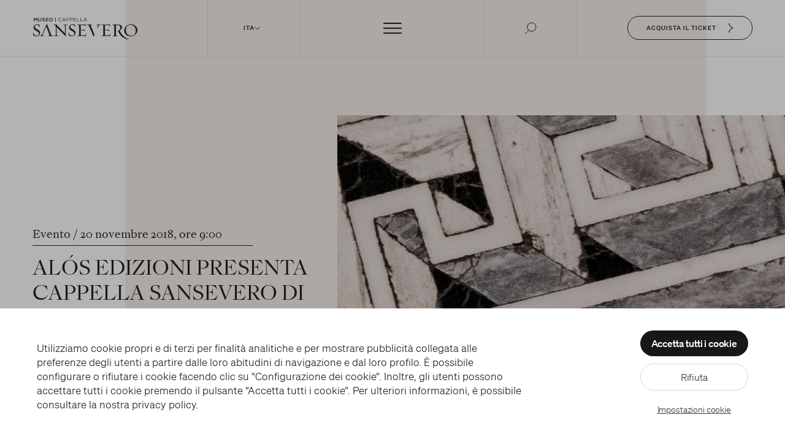

--- FILE ---
content_type: text/html; charset=utf-8
request_url: https://www.museosansevero.it/news-ed-eventi/eventi/alos-edizioni-presenta-cappella-sansevero-di-mauro-fermariello
body_size: 66420
content:
<!doctype html>
<html data-n-head-ssr lang="it" data-n-head="%7B%22lang%22:%7B%22ssr%22:%22it%22%7D%7D">
  <head >
    <title>Museo Cappella Sansevero | News | Museo Cappella Sansevero</title><meta data-n-head="ssr" charset="utf-8"><meta data-n-head="ssr" name="viewport" content="width=device-width, initial-scale=1"><meta data-n-head="ssr" data-hid="theme-color" name="theme-color" content="#171717"><meta data-n-head="ssr" name="format-detection" content="telephone=no"><meta data-n-head="ssr" name="description" content="Alós edizioni presenta CAPPELLA SANSEVERO di Mauro Fermariello: entra nel sito ufficiale del Museo Cappella Sansevero, visita la sezione delle news e degli eventi e trova maggiori informazioni." data-hid="description"><meta data-n-head="ssr" name="robots" content="index, follow, max-snippet:-1, max-image-preview:large, max-video-preview:-1" data-hid="robots"><meta data-n-head="ssr" property="og:locale" content="it_IT" data-hid="og:locale"><meta data-n-head="ssr" property="og:type" content="article" data-hid="og:type"><meta data-n-head="ssr" property="og:title" content="Museo Cappella Sansevero | News | Museo Cappella Sansevero" data-hid="og:title"><meta data-n-head="ssr" property="og:description" content="Alós edizioni presenta CAPPELLA SANSEVERO di Mauro Fermariello: entra nel sito ufficiale del Museo Cappella Sansevero, visita la sezione delle news e degli eventi e trova maggiori informazioni." data-hid="og:description"><meta data-n-head="ssr" property="og:site_name" content="Museo Cappella Sansevero" data-hid="og:site_name"><meta data-n-head="ssr" property="article:published_time" content="2018-11-19T21:24:32+00:00" data-hid="article:published_time"><meta data-n-head="ssr" property="article:modified_time" content="2023-02-20T16:34:34+00:00" data-hid="article:modified_time"><meta data-n-head="ssr" property="og:image" content="https://back.museosansevero.it/uploads/HEADER_pavimento_labirintico-1.jpg" data-hid="og:image"><meta data-n-head="ssr" property="og:image:width" content="381" data-hid="og:image:width"><meta data-n-head="ssr" property="og:image:height" content="300" data-hid="og:image:height"><meta data-n-head="ssr" name="twitter:card" content="summary_large_image" data-hid="twitter:card"><link data-n-head="ssr" rel="preconnect" href="https://back.museosansevero.it"><link data-n-head="ssr" rel="dns-prefetch" href="https://back.museosansevero.it"><link data-n-head="ssr" rel="preconnect" href="https://www.googletagmanager.com"><link data-n-head="ssr" rel="dns-prefetch" href="https://www.googletagmanager.com"><link data-n-head="ssr" rel="icon" type="image/x-icon" href="/favicon.ico"><link data-n-head="ssr" rel="apple-touch-icon" sizes="180x180" href="/apple-touch-icon.png"><link data-n-head="ssr" rel="icon" type="image/png" sizes="32x32" href="/favicon-32x32.png"><link data-n-head="ssr" rel="icon" type="image/png" sizes="16x16" href="/favicon-16x16.png"><link data-n-head="ssr" rel="manifest" href="/site.webmanifest"><link data-n-head="ssr" rel="mask-icon" href="/safari-pinned-tab.svg" color="#B29D68"><link data-n-head="ssr" rel="canonical" href="https://www.museosansevero.it/news-ed-eventi/eventi/alos-edizioni-presenta-cappella-sansevero-di-mauro-fermariello"><script data-n-head="ssr" data-hid="gtm-script">if(!window._gtm_init){window._gtm_init=1;(function(w,n,d,m,e,p){w[d]=(w[d]==1||n[d]=='yes'||n[d]==1||n[m]==1||(w[e]&&w[e][p]&&w[e][p]()))?1:0})(window,navigator,'doNotTrack','msDoNotTrack','external','msTrackingProtectionEnabled');(function(w,d,s,l,x,y){w[x]={};w._gtm_inject=function(i){if(w.doNotTrack||w[x][i])return;w[x][i]=1;w[l]=w[l]||[];w[l].push({'gtm.start':new Date().getTime(),event:'gtm.js'});var f=d.getElementsByTagName(s)[0],j=d.createElement(s);j.async=true;j.src='https://www.googletagmanager.com/gtm.js?id='+i;f.parentNode.insertBefore(j,f);};w[y]('GTM-T5N5RB9')})(window,document,'script','dataLayer','_gtm_ids','_gtm_inject')}</script><script data-n-head="ssr" type="application/ld+json">{"@context":"https://schema.org","@graph":[{"@type":"WebSite","@id":"https://www.museosansevero.it/#website","url":"https://www.museosansevero.it/","name":"Museo Cappella Sansevero","description":"","potentialAction":[{"@type":"SearchAction","target":"https://www.museosansevero.it/?s={search_term_string}","query-input":"required name=search_term_string"}],"inLanguage":"it-IT"},{"@type":"ImageObject","@id":"https://www.museosansevero.it/news-ed-eventi/eventi/alos-edizioni-presenta-cappella-sansevero-di-mauro-fermariello#primaryimage","inLanguage":"it-IT","url":"https://back.museosansevero.it/uploads/HEADER_pavimento_labirintico-1.jpg","width":"https://www.museosansevero.it381","height":"https://www.museosansevero.it300"},{"@type":"WebPage","@id":"https://www.museosansevero.it/news-ed-eventi/eventi/alos-edizioni-presenta-cappella-sansevero-di-mauro-fermariello#webpage","url":"https://www.museosansevero.it/news-ed-eventi/eventi/alos-edizioni-presenta-cappella-sansevero-di-mauro-fermariello","name":"Museo Cappella Sansevero | News | Museo Cappella Sansevero","isPartOf":{"@id":"https://www.museosansevero.it/#website"},"primaryImageOfPage":{"@id":"https://www.museosansevero.it/news-ed-eventi/eventi/alos-edizioni-presenta-cappella-sansevero-di-mauro-fermariello#primaryimage"},"datePublished":"2018-11-19T21:24:32+00:00","dateModified":"2023-02-20T16:34:34+00:00","author":{"@id":"https://www.museosansevero.it/#/schema/person/e7841cbd9ea24f5b9e1db8896f2c667f"},"description":"Alós edizioni presenta CAPPELLA SANSEVERO di Mauro Fermariello: entra nel sito ufficiale del Museo Cappella Sansevero, visita la sezione delle news e degli eventi e trova maggiori informazioni.","breadcrumb":{"@id":"https://www.museosansevero.it/news-ed-eventi/eventi/alos-edizioni-presenta-cappella-sansevero-di-mauro-fermariello#breadcrumb"},"inLanguage":"it-IT","potentialAction":[{"@type":"ReadAction","target":["https://www.museosansevero.it/news-ed-eventi/eventi/alos-edizioni-presenta-cappella-sansevero-di-mauro-fermariello"]}]},{"@type":"BreadcrumbList","@id":"https://back.museosansevero.it/news-ed-eventi/eventi/alos-edizioni-presenta-cappella-sansevero-di-mauro-fermariello#breadcrumb","itemListElement":[{"@type":"ListItem","position":1,"item":{"@type":"WebPage","@id":"/","url":"/","name":"Home"}},{"@type":"ListItem","position":2,"item":{"@type":"WebPage","@id":"/news-ed-eventi/eventi/alos-edizioni-presenta-cappella-sansevero-di-mauro-fermariello","url":"/news-ed-eventi/eventi/alos-edizioni-presenta-cappella-sansevero-di-mauro-fermariello","name":"Alós edizioni presenta CAPPELLA SANSEVERO di Mauro Fermariello"}}]},{"@type":"Person","@id":"https://back.museosansevero.it/#/schema/person/e7841cbd9ea24f5b9e1db8896f2c667f","name":"Bluelabs.it","image":{"@type":"ImageObject","@id":"https://back.museosansevero.it/#personlogo","inLanguage":"it-IT","url":"https://secure.gravatar.com/avatar/1f3cb4f8474c913796b91ccc3366f442?s=96&amp;d=mm&amp;r=g","caption":"Bluelabs.it"}}]}</script><link rel="preload" href="/prod/_nuxt/c1d5f85.js" as="script"><link rel="preload" href="/prod/_nuxt/a448bbb.js" as="script"><link rel="preload" href="/prod/_nuxt/9631401.js" as="script"><link rel="preload" href="/prod/_nuxt/585fb11.js" as="script"><link rel="preload" href="/prod/_nuxt/e921fa4.js" as="script"><link rel="preload" href="/prod/_nuxt/e9ef234.js" as="script"><link rel="preload" href="/prod/_nuxt/b2494cc.js" as="script"><link rel="preload" href="/prod/_nuxt/998a346.js" as="script"><link rel="preload" href="/prod/_nuxt/75953fa.js" as="script"><style data-vue-ssr-id="7a4790ca:0 66f18d99:0 f411fbe6:0 e8b76e56:0 5ce91edb:0 4a8e2e36:0 66627efa:0 d94b1690:0 094c024f:0 0135432a:0 418d1329:0 0c8ffdd2:0 365d1070:0 3dbfb78c:0 20df2bde:0 0b4abd6b:0 ac5cd1be:0 486d5e36:0 7b061d4e:0 7632a64e:0 00c7d1ea:0 3cbf520a:0 4e0a3308:0 134a8aa8:0 8009d1ac:0 529b1456:0 fa11f546:0 c00e3daa:0 6bc66204:0 1b724590:0">@keyframes splide-loading{0%{transform:rotateZ(0)}100%{transform:rotateZ(360deg)}}.splide__track--draggable{-webkit-touch-callout:none;user-select:none}.splide__track--fade>.splide__list>.splide__slide{margin:0 !important;opacity:0;z-index:0}.splide__track--fade>.splide__list>.splide__slide.is-active{opacity:1;z-index:1}.splide--rtl{direction:rtl}.splide__track--ttb>.splide__list{display:block}.splide__container{box-sizing:border-box;position:relative}.splide__list{backface-visibility:hidden;display:flex;height:100%;margin:0 !important;padding:0 !important}.splide.is-initialized:not(.is-active) .splide__list{display:block}.splide__pagination{align-items:center;display:flex;flex-wrap:wrap;justify-content:center;margin:0;pointer-events:none}.splide__pagination li{display:inline-block;line-height:1;list-style-type:none;margin:0;pointer-events:auto}.splide:not(.is-overflow) .splide__pagination{display:none}.splide__progress__bar{width:0}.splide{position:relative;visibility:hidden}.splide.is-initialized,.splide.is-rendered{visibility:visible}.splide__slide{backface-visibility:hidden;box-sizing:border-box;flex-shrink:0;list-style-type:none !important;margin:0;position:relative}.splide__slide img{vertical-align:bottom}.splide__spinner{animation:splide-loading 1s infinite linear;border:2px solid #999;border-left-color:rgba(0,0,0,0);border-radius:50%;bottom:0;contain:strict;display:inline-block;height:20px;left:0;margin:auto;position:absolute;right:0;top:0;width:20px}.splide__sr{border:0;clip:rect(0 0 0 0);height:1px;margin:-1px;overflow:hidden;padding:0;position:absolute;width:1px}.splide__toggle__pause{display:none}.splide__toggle.is-active .splide__toggle__play{display:none}.splide__toggle.is-active .splide__toggle__pause{display:inline}.splide__track{overflow:hidden;position:relative;z-index:0}@font-face{font-family:"Soehne";src:url(/prod/_nuxt/fonts/soehne-leicht.eb727d8.woff2) format("woff2");font-weight:normal;font-style:normal;font-display:swap}@font-face{font-family:"Soehne";src:url(/prod/_nuxt/fonts/soehne-leicht-kursiv.bf8613d.woff2) format("woff2");font-weight:normal;font-style:italic;font-display:swap}@font-face{font-family:"Soehne";src:url(/prod/_nuxt/fonts/soehne-kraftig.79d3fb7.woff2) format("woff2");font-weight:bold;font-style:normal;font-display:swap}@font-face{font-family:"RosartText";src:url(/prod/_nuxt/fonts/LeRosartText_Light.4eb0567.woff2) format("woff2"),url(/prod/_nuxt/fonts/LeRosartText_Light.0eb07ef.woff) format("woff");font-weight:normal;font-style:normal;font-display:swap}@font-face{font-family:"RosartText";src:url(/prod/_nuxt/fonts/LeRosartText_LightItalic.e91a481.woff2) format("woff2"),url(/prod/_nuxt/fonts/LeRosartText_LightItalic.223712e.woff) format("woff");font-weight:normal;font-style:italic;font-display:swap}@font-face{font-family:"RosartDisplay";src:url(/prod/_nuxt/fonts/LeRosartDisplay_Light.d0fb014.woff2) format("woff2"),url(/prod/_nuxt/fonts/LeRosartDisplay_Light.e166898.woff) format("woff");font-weight:normal;font-style:normal;font-display:swap}body{font-family:"Soehne","Helvetica",sans-serif;color:#222}h1,h2,h3,.h1,.h2,.h3{font-family:"RosartDisplay","RosartText",serif;font-weight:normal;text-transform:uppercase;font-feature-settings:"pnum" on,"lnum" on}p{font-size:1.0625rem;line-height:1.36}.layout-wrapper{position:relative}.layout-wrapper:after{display:block;content:"";position:absolute;top:0;right:0;left:0;bottom:0;z-index:1;background-color:#fff;pointer-events:none;opacity:1;transition:background-color .5s ease-out}.transition-show .layout-wrapper:after{animation:fadeIn .5s ease-out 1}.transition--light .layout-wrapper:after{background-color:#fff}.transition--dark .layout-wrapper:after{background-color:#171717}.transition-hide .layout-wrapper:after{animation:fadeOut .5s ease-out 1 forwards .5s}.fade-enter-active,.fade-leave-active{transition:opacity .5s ease-out}.fade-enter-from,.fade-leave-to{opacity:0}@keyframes scaleUp{from{transform:scale(0)}to{transform:scale(1)}}@keyframes widthUp{from{max-width:0}to{max-width:200px}}@keyframes heightUp{from{max-height:0}to{max-height:200px}}@keyframes fadeIn{from{opacity:0}to{opacity:1}}@keyframes fadeOut{from{opacity:1}to{opacity:0}}@keyframes from0Width{from{width:0}}@keyframes pulse{0%{opacity:1}50%{opacity:.5}100%{opacity:1}}@keyframes slideUp{0%{transform:translateY(var(--transition-gap, 10px))}100%{transform:none}}@keyframes slideDown{0%{transform:translateY(var(--transition-gap, -10px))}100%{transform:none}}@keyframes scrollHint{0%,10%{transform:scaleY(0);transform-origin:0 0}59.9%{transform:scaleY(1);transform-origin:0 0}60%{transform:scaleY(1);transform-origin:100% 100%}100%{transform:scaleY(0);transform-origin:100% 100%}}*,*::before,*::after{box-sizing:border-box;-webkit-font-smoothing:antialiased;-moz-osx-font-smoothing:grayscale}::-moz-selection{color:#fff;background:rgba(178,157,104,.5)}::selection{color:#fff;background:rgba(178,157,104,.5)}*:focus-visible{outline:2px solid #968441}*[data-scroll],*[data-scroll-call]{will-change:transform;transform:translateZ(0)}:root{--grid-column-gap: 1.25rem;--grid-column-gap-half: 0.625rem;--grid-side-margin: 7.6923076923%;--dark: #333;--light: #ccc;--bg-white: #fff;--bg-dark: #171717;--bg-dark-gray: #222;--bg-primary: #B29D68;--bg-primary-light: #E2DBC4;--bg-primary-xlight: #EBE8DD;--bg-primary-xxlight: #F4F1EA}@media(min-width: 75em){:root{--grid-column-gap: 1.875rem;--grid-column-gap-half: 0.9375rem;--grid-side-margin: 4.5454545455%}}html,body{margin:0;padding:0}html.no-scroll,html.is-locked,body.no-scroll,body.is-locked{overflow-y:hidden;max-height:100vh}@media(max-width: 74.99em){html.menu-is-open body,body.menu-is-open body{overflow-y:hidden;max-height:100vh}}html.has-scroll-smooth{position:fixed;left:0;right:0;top:0;bottom:0}html.has-scroll-smooth,.has-scroll-smooth body{overflow:hidden}.has-scroll-smooth [data-scroll-container]{min-height:100vh}*[data-scroll-section][data-color=bg-dark]{background-color:var(--bg-dark)}*[data-scroll-section][data-color=bg-primary]{background-color:var(--bg-primary)}*[data-scroll-section][data-color=bg-primary-light]{background-color:var(--bg-primary-light)}*[data-scroll-section][data-color=bg-primary-xlight]{background-color:var(--bg-primary-xlight)}*[data-scroll-section][data-color=bg-primary-xxlight]{background-color:var(--bg-primary-xxlight)}.anim-hero-text,.anim-hero-media{opacity:0}a,a:active,a:visited{color:inherit}button{background-color:rgba(0,0,0,0);padding:0;border:0;border-radius:0}button:hover{cursor:pointer}table{width:100%;border-spacing:0;font-size:1.125rem}table.has-fixed-layout{table-layout:fixed}table thead{text-transform:uppercase}table thead th{border-bottom:1px solid #e2dbc4;padding-bottom:1rem;font-size:.6875rem;font-weight:bold;line-height:1.33;letter-spacing:.12em}@media(min-width: 75em){table thead th{color:#8c741d}}@media(min-width: 75em){table thead th.has-text-align-left:first-child{white-space:nowrap}[class*=table-heading-alt] table thead th.has-text-align-left:first-child{white-space:normal}}.table-heading-alt table thead th{padding-bottom:.625rem;font-family:"RosartText",serif;font-size:2.1875rem;font-style:normal;font-weight:300;line-height:1.2;letter-spacing:-0.04375rem;text-transform:none;color:#171717}@media(max-width: 74.99em){.table-heading-alt-on-mobile table thead th{padding-bottom:.625rem;font-family:"RosartText",serif;font-size:2.1875rem;font-style:normal;font-weight:300;line-height:1.2;letter-spacing:-0.04375rem;text-transform:none;color:#171717}}@media(min-width: 75em){.table-heading-alt-on-desktop table thead th{padding-bottom:.625rem;font-family:"RosartText",serif;font-size:2.1875rem;font-style:normal;font-weight:300;line-height:1.2;letter-spacing:-0.04375rem;text-transform:none;color:#171717}}table td,table th{vertical-align:baseline}table td.has-text-align-left,table th.has-text-align-left{text-align:left}table td.has-text-align-right,table th.has-text-align-right{text-align:right}.force-text-align-right-on-desktop table td.has-text-align-right,.force-text-align-right-on-desktop table th.has-text-align-right{text-align:left}table td sub,table th sub{vertical-align:baseline}@media(max-width: 74.99em){table td sub,table th sub{display:block}}table tbody td{padding:.9375rem 0;border-bottom:1px solid #e2dbc4}@media(max-width: 74.99em){table tbody td{font-size:.875rem}table tbody td strong{font-size:1.0625rem}}@media(min-width: 75em){table tbody td{padding:1.25rem 0}}[class*=table-heading-alt] table{display:contents;width:100%}[class*=table-heading-alt] table thead,[class*=table-heading-alt] table tbody{display:flex;flex-wrap:wrap;width:100%}[class*=table-heading-alt] table thead tr,[class*=table-heading-alt] table tbody tr{display:contents}[class*=table-heading-alt] table thead th:empty,[class*=table-heading-alt] table thead td:empty,[class*=table-heading-alt] table tbody th:empty,[class*=table-heading-alt] table tbody td:empty{display:none}[class*=table-heading-alt] table thead th{width:100%}[class*=table-heading-alt] table tbody td{width:50%}[class*=table-heading-alt] table tbody td:only-child{width:100%}[class*=table-heading-alt] table tbody td:not(.has-text-align-right){padding-right:.625rem}@media(max-width: 46.24em){table{display:contents;width:100%}table thead,table tbody{display:flex;flex-wrap:wrap;width:100%}table thead tr,table tbody tr{display:contents}table thead th:empty,table thead td:empty,table tbody th:empty,table tbody td:empty{display:none}table thead th{width:100%}table tbody td{width:50%}table tbody td:only-child{width:100%}table tbody td:not(.has-text-align-right){padding-right:.625rem}}.c-scrollbar{height:100%;opacity:0;position:absolute;right:0;top:0;transform-origin:center right;transition:transform .3s,opacity .3s;width:11px}.c-scrollbar:hover,.has-scroll-dragging .c-scrollbar,.has-scroll-scrolling .c-scrollbar{opacity:1}.c-scrollbar_thumb{background-color:#000;border-radius:10px;margin:2px;opacity:.5;position:absolute;right:0;top:0;width:7px;cursor:-webkit-grab;cursor:grab}@keyframes pulse{0%{transform:scale(1)}100%{transform:scale(1.1)}}@keyframes enter{0%{opacity:0}100%{opacity:.5}}@keyframes exit{0%{transform:scale(1);opacity:1}98%{transform:scale(3);opacity:0}100%{transform:scale(1);opacity:0}}.spotlight{display:none;position:absolute;opacity:.3;width:100%;height:100%;top:0;left:0;background:#171717;pointer-events:none}@media(min-width: 75em){.spotlight{display:block}}body .lg-backdrop{background-color:#171717}body .lg-outer .lg-thumb-item{border:0;border-radius:0;opacity:.3;transition:.3s ease-out}body .lg-outer .lg-thumb-item:hover,body .lg-outer .lg-thumb-item.active{opacity:1}body .lg-outer .lg-thumb-outer{background-color:rgba(0,0,0,0)}body .lg-next,body .lg-prev{padding-top:.75rem;padding-bottom:.75rem;background-color:#222;transform:translateY(-50%)}body .lg-prev{left:0;padding-left:.9375rem;padding-right:1.0625rem}body .lg-next{right:0;padding-right:.9375rem;padding-left:1.0625rem}@media(min-width: 46.25em){body .lg-next,body .lg-prev{padding-top:1.5rem;padding-bottom:1.4375rem}body .lg-prev{padding-left:1.875rem;padding-right:2.1875rem}body .lg-next{padding-right:1.875rem;padding-left:2.1875rem}}body .lg-prev::after,body .lg-next::before{content:"";display:block;width:1.875rem;height:1.25rem;background-image:url([data-uri]);background-size:contain;background-repeat:no-repeat;background-position:center;filter:brightness(0) invert(1);transition:.3s ease-out}@media(min-width: 46.25em){body .lg-prev::after,body .lg-next::before{width:2.5rem;height:1.75rem}}body .lg-prev:hover::after,body .lg-next:hover::before{filter:none}body .lg-prev::after{transform:scaleX(-1)}body .lg-outer .lg-share-facebook .lg-icon::after{background-image:url([data-uri])}body .lg-outer .lg-share-twitter .lg-icon::after{background-image:url([data-uri])}body .lg-outer .lg-share .lg-icon::after{content:"";display:block;width:1.25rem;height:1.25rem;background-size:contain;background-repeat:no-repeat;color:#b29d68}body .lg-toolbar .lg-icon::after{content:"";display:block;width:1.25rem;height:1.25rem;background-repeat:no-repeat;background-position:center;background-size:contain}body .lg-toolbar .lg-icon.lg-share::after{background-image:url(/prod/_nuxt/img/share.38d68ca.svg)}body .lg-toolbar .lg-icon.lg-fullscreen::after{background-image:url([data-uri])}body .lg-toolbar .lg-icon.lg-zoom-in::after{background-image:url([data-uri])}body .lg-toolbar .lg-icon.lg-zoom-out::after{background-image:url([data-uri])}body .lg-toolbar .lg-icon.lg-close::after{background-image:url([data-uri])}body .lg-toolbar .lg-icon.lg-close::after{transform:scale(1.1)}.wp-block-button__link{--btn-border-color: #8C741D;display:inline-flex;align-items:center;column-gap:1.25rem;padding-top:.9375rem;padding-bottom:.9375rem;padding-left:2.125rem;padding-right:2.125rem;border-width:2px;border-style:solid;border-color:var(--btn-border-color);border-radius:2.5rem;font-size:.8125rem;font-weight:bold;letter-spacing:.1em;text-transform:uppercase;text-decoration:none;color:#8c741d;transition:.3s ease-out;cursor:pointer}.wp-block-button__link::after{content:"";display:block;min-width:2.375rem;width:2.375rem;height:1.625rem;background-image:url([data-uri]);background-size:contain;background-repeat:no-repeat;background-position:center;transition:.3s ease-out;pointer-events:none}.wp-block-button__link:hover::after{transform:translateX(10px)}.is-style-fill .wp-block-button__link{background-color:var(--btn-border-color);color:#fff}.is-style-fill .wp-block-button__link::after{filter:brightness(0) invert(1)}.is-style-fill .wp-block-button__link:hover{--btn-border-color: #171717}.toasted-container.notification .toasted .action{color:#fff;text-decoration:underline}.toasted-container.notification .toasted .action:hover{text-decoration:none}.screen-reader-text{position:absolute;width:1px;height:1px;padding:0;margin:-1px;overflow:hidden;clip:rect(0, 0, 0, 0);border:0}.container{display:grid;grid-template-columns:repeat(6, 1fr);column-gap:1.25rem;max-width:86.6666666667%;margin-left:auto;margin-right:auto}@media(min-width: 75em){.container{max-width:91.6666666667%;grid-template-columns:repeat(16, 1fr);column-gap:1.875rem}}.scroll-hint{position:relative}.scroll-hint::after{content:"";display:block;width:1px;height:2.125rem;position:absolute;top:calc(100% + 0.625rem);left:50%;transform-origin:0 0;background-color:#b29d68;animation-name:scrollHint;animation-duration:2.5s;animation-timing-function:cubic-bezier(0.165, 0.84, 0.44, 1);animation-iteration-count:infinite}@media(min-width: 75em){.scroll-hint::after{height:3.9375rem;top:calc(100% + 1.25rem)}}@media(max-width: 74.99em){.hide-on-mobile{display:none !important}}

.nuxt-progress {
  position: fixed;
  top: 0px;
  left: 0px;
  right: 0px;
  height: 3px;
  width: 0%;
  opacity: 1;
  transition: width 0.1s, opacity 0.4s;
  background-color: #B29D68;
  z-index: 999999;
}
.nuxt-progress.nuxt-progress-notransition {
  transition: none;
}
.nuxt-progress-failed {
  background-color: red;
}

.layout-wrapper{max-width:125rem;margin:0 auto}@media(max-width: 74.99em){.layout-wrapper::before{content:"";display:block;width:100%;min-height:10.8125rem;position:fixed;bottom:0;left:0;z-index:2;background:linear-gradient(180deg, rgba(23, 23, 23, 0) 0%, rgba(23, 23, 23, 0.8) 100%);opacity:0;transition:opacity .3s ease-out;pointer-events:none}.layout-wrapper.has-floating-cta::before{opacity:1}}
.skip-links[data-v-1ff8acfe]{position:absolute;left:-10000px;top:auto;width:1px;height:1px;overflow:hidden;padding:1rem;z-index:10000;background-color:#fff;column-gap:1rem;row-gap:1rem;display:flex;flex-direction:column;justify-content:flex-start;align-items:center}.skip-links__link[data-v-1ff8acfe]{min-height:9mm;align-items:center}.skip-links[data-v-1ff8acfe]:focus-within{position:fixed;left:0;right:0;width:100vw;height:auto}@media(min-width: 75em){.skip-links[data-v-1ff8acfe]{flex-direction:row}}
.cta-button[data-v-3cb4a881]{--btn-border-color: transparent;display:inline-flex;align-items:center;font-size:.625rem;font-weight:bold;letter-spacing:.1em;text-transform:uppercase;text-decoration:none;padding-top:.6875rem;padding-bottom:.6875rem;padding-left:1.875rem;padding-right:1.875rem;border-width:1px;border-style:solid;border-color:rgba(0,0,0,0);border-radius:2rem;transition:.2s ease-out;cursor:pointer}.cta-button__icon[data-v-3cb4a881]{margin-left:1.25rem;transition:.3s ease-out;pointer-events:none}.cta-button__icon svg[data-v-3cb4a881]{display:block}.cta-button:not(.cta-button--header):hover .cta-button__icon[data-v-3cb4a881]{margin-left:2.5rem}.cta-button--header:hover .cta-button__icon[data-v-3cb4a881]{transform:translateX(10px)}.cta-button--quicklinks[data-v-3cb4a881]{padding-right:1.3125rem;font-family:"RosartText",serif;font-size:1.0625rem;font-weight:normal;line-height:1;letter-spacing:-0.02em;text-transform:none}.cta-button--footer[data-v-3cb4a881]{padding-left:1.875rem;padding-right:1.875rem;font-family:"RosartText",serif;font-size:1.125rem;font-weight:normal;line-height:1;letter-spacing:-0.02em;text-transform:none;border-color:#8c741d;color:inherit}.cta-button--footer .cta-button__icon[data-v-3cb4a881],.cta-button--quicklinks .cta-button__icon[data-v-3cb4a881]{margin-left:1.25rem}.cta-button--footer .cta-button__icon svg[data-v-3cb4a881],.cta-button--quicklinks .cta-button__icon svg[data-v-3cb4a881]{width:1.875rem;height:1.25rem}.cta-button--nav-menu[data-v-3cb4a881]{display:inline-flex;align-items:center;padding-top:.375rem;padding-bottom:.5625rem;padding-left:1.1875rem;padding-right:.625rem;font-size:.9375rem;font-weight:300;line-height:normal;letter-spacing:.009375rem;text-transform:none}.cta-button--nav-menu .cta-button__icon[data-v-3cb4a881]{margin-left:.9375rem}.cta-button--nav-menu .cta-button__icon svg[data-v-3cb4a881]{width:1.1875rem;height:.8125rem}.cta-button--nav-menu[target=_blank] .cta-button__icon[data-v-3cb4a881]{transform:rotate(-45deg)}.cta-button--nav-menu[data-v-3cb4a881]:not([target=_blank]){padding-right:1.1875rem}.cta-button--nav-menu:not([target=_blank]) .cta-button__icon[data-v-3cb4a881]{display:none}.cta-button--border[data-v-3cb4a881]{border-color:var(--btn-border-color)}.cta-button--size-big[data-v-3cb4a881]{padding:.9375rem 2.125rem;font-size:.8125rem;border-width:2px}.cta-button--color-ghost[data-v-3cb4a881]{--btn-border-color: currentColor;background-color:rgba(0,0,0,0)}.cta-button--color-light[data-v-3cb4a881],.cta-button--color-light-alt[data-v-3cb4a881]{--btn-border-color: $a11y-primary;background-color:#fff}.cta-button--color-light[data-v-3cb4a881]:hover,.cta-button--color-light-alt[data-v-3cb4a881]:hover{background-color:#8c741d;color:#fff}.cta-button--color-light[data-v-3cb4a881]{color:#8c741d}.cta-button--color-light-alt[data-v-3cb4a881]{color:#222}.cta-button--color-dark[data-v-3cb4a881]{--btn-border-color: $white;background-color:#222;color:#fff}.cta-button--color-dark[data-v-3cb4a881]:hover{background-color:#fff;color:#8c741d}.cta-button--color-primary[data-v-3cb4a881]{--btn-border-color: $white;background-color:#8c741d;color:#fff}.cta-button--color-primary[data-v-3cb4a881]:hover{background-color:#222;color:#fff}.cta-button.main-cta-button[data-v-3cb4a881]{min-width:15.5rem;justify-content:center;line-height:1;position:fixed;bottom:1.5625rem;left:50%;transform:translateX(-50%);z-index:2;box-shadow:0 0 .625rem rgba(0,0,0,.25);opacity:1;transition:.5s ease-out}@media(min-width: 75em){.cta-button.main-cta-button[data-v-3cb4a881]{display:none}}
html.bluelabs-gdpr--modal-open,html.bluelabs-gdpr--modal-open body{margin:0;height:100%;overflow:hidden}.bluelabs-gdpr-content::before{content:"";display:block;width:100vw;height:100vh;position:fixed;top:0;left:0;z-index:999;background:#000;opacity:0;pointer-events:none;transition:opacity .3s ease-out}.bluelabs-gdpr-content--bar-visible::before{opacity:.3}@keyframes bluelabsGdprSlideIn{0%{transform:translateY(120%)}100%{transform:translateY(0)}}
.bluelabs-gdpr__bar[data-v-1c6601fe]{font-size:14px;display:flex;position:fixed;margin:0;background-color:#fff;bottom:0;left:0;right:0;width:100vw;z-index:11000;padding:32px 20px;justify-content:center;transition:all .5s ease;opacity:0;pointer-events:none}.bluelabs-gdpr__bar__wrapper[data-v-1c6601fe]{width:100%}.bluelabs-gdpr__bar__content[data-v-1c6601fe]{max-width:800px}.bluelabs-gdpr__bar__content[data-v-1c6601fe],.bluelabs-gdpr__bar__content *[data-v-1c6601fe]{font-size:inherit}.bluelabs-gdpr__bar__content p[data-v-1c6601fe]{margin:0 0 1em 0}.bluelabs-gdpr__bar__content p[data-v-1c6601fe]:last-child{margin-bottom:0}.bluelabs-gdpr__bar__buttons[data-v-1c6601fe]{max-width:285px;margin-top:2em;margin-left:auto;margin-right:auto;display:grid;grid-gap:12px;flex-direction:row-reverse}.bluelabs-gdpr__bar__btn[data-v-1c6601fe]{appearance:none;display:block;border:unset;margin:unset;padding:8px 18px 9px;background:rgba(0,0,0,0);font:inherit;line-height:1.4;font-size:90%;transition:all .3s ease;cursor:pointer;letter-spacing:-0.01em}.bluelabs-gdpr__bar__btn[data-v-1c6601fe]:hover{opacity:.75;text-decoration:underline}.bluelabs-gdpr__bar__btn--accept[data-v-1c6601fe]{order:-1;background-color:var(--bg-dark);color:#fff;font-size:16px;font-weight:bold;border-radius:40px;white-space:nowrap;-webkit-font-smoothing:antialiased}.bluelabs-gdpr__bar__btn--accept[data-v-1c6601fe]:hover{text-decoration:none}.bluelabs-gdpr__bar__btn--reject[data-v-1c6601fe]{font-size:16px;border:1px solid #d5d8da;border-radius:40px;color:#2b3b44}.bluelabs-gdpr__bar__btn--reject[data-v-1c6601fe]:hover{border-color:#2b3b44;text-decoration:none}.bluelabs-gdpr__bar__btn--settings[data-v-1c6601fe]{order:3;font-size:14px;text-decoration:underline;color:#2b3b44}.bluelabs-gdpr__bar__btn--settings[data-v-1c6601fe]:hover{text-decoration:none}@media all and (min-width: 1024px){.bluelabs-gdpr__bar[data-v-1c6601fe]{padding:36px 60px 32px}.bluelabs-gdpr__bar__wrapper[data-v-1c6601fe]{display:grid;grid-gap:32px;grid-template-columns:auto min-content;max-width:1570px}.bluelabs-gdpr__bar__buttons[data-v-1c6601fe]{margin:unset}.bluelabs-gdpr__bar__btn[data-v-1c6601fe]{padding:3px 18px}}.bluelabs-gdpr__bar.visible[data-v-1c6601fe]{pointer-events:all;opacity:1;animation:bluelabsGdprSlideIn 1.5s ease}
.bluelabs-gdpr__settings[data-v-5a2cc368]{font-size:14px;display:flex;position:fixed;margin:0;top:0;bottom:0;left:0;right:0;width:100vw;height:100vh;overflow:hidden;z-index:11001;padding:0;border-top:1px solid #000;justify-content:center;align-items:flex-start;pointer-events:none;opacity:0;transition:all .5s ease}.bluelabs-gdpr__settings[aria-hidden=false][data-v-5a2cc368]{pointer-events:all;opacity:1}.bluelabs-gdpr__settings[aria-hidden=false] .bluelabs-gdpr__settings__close-btn[data-v-5a2cc368]{opacity:1;transition-delay:1s}.bluelabs-gdpr__settings[aria-hidden=false] .bluelabs-gdpr__settings__wrapper[data-v-5a2cc368]{animation:bluelabsGdprSlideIn 1s ease}.bluelabs-gdpr__settings__close-btn[data-v-5a2cc368]{appearance:none;border:unset;margin:unset;background:rgba(0,0,0,0);color:inherit;line-height:1em;white-space:nowrap;position:fixed;z-index:1;top:0;right:0;font-size:32px;padding:10px 16px;transition:all 1s ease;opacity:0;display:flex;align-items:center;text-shadow:0 0 1em rgba(0,0,0,.5);cursor:pointer}.bluelabs-gdpr__settings__close-btn__text[data-v-5a2cc368]{position:absolute;left:-10000px;top:auto;width:1px;height:1px;overflow:hidden;font-size:14px;text-transform:uppercase;padding-right:1em;font-weight:bold}.bluelabs-gdpr__settings__close-btn__icon[data-v-5a2cc368]{transition:all .35s ease}.bluelabs-gdpr__settings__wrapper[data-v-5a2cc368]{height:100%;width:100%;background-color:#fff;display:grid;grid-template-rows:min-content auto min-content}.bluelabs-gdpr__settings__header[data-v-5a2cc368]{padding:24px;display:grid;justify-content:center;text-align:center;grid-gap:1em;border-bottom:1px solid #ccc}.bluelabs-gdpr__settings__list[data-v-5a2cc368]{overflow:auto;margin:0}.bluelabs-gdpr__settings__list__content[data-v-5a2cc368]{padding:24px;margin:0;border-bottom:1px solid #ddd;display:none}.bluelabs-gdpr__settings__list__content__cookie-list[data-v-5a2cc368]{padding:0}.bluelabs-gdpr__settings__list__content__cookie-list[data-v-5a2cc368],.bluelabs-gdpr__settings__list__content__cookie-list li[data-v-5a2cc368]{list-style:none}.bluelabs-gdpr__settings__list__content__tool[data-v-5a2cc368]{margin-bottom:24px;display:grid;grid-template-columns:auto 100px;grid-gap:1em;font-weight:bold}.bluelabs-gdpr__settings__list__content__toggler[data-v-5a2cc368]{color:#0e7b17;justify-self:flex-end}.bluelabs-gdpr__settings__list__content__toggler__toggle[data-v-5a2cc368]{position:relative;display:inline-block;width:60px;height:34px}.bluelabs-gdpr__settings__list__content__toggler__toggle span[data-v-5a2cc368]{position:absolute;cursor:pointer;top:0;left:0;right:0;bottom:0;background-color:#d3d3d3;transition:.4s;border-radius:34px}.bluelabs-gdpr__settings__list__content__toggler__toggle span[data-v-5a2cc368]::before{position:absolute;content:"";height:26px;width:26px;left:4px;bottom:4px;background-color:#fff;transition:.4s;border-radius:50%}.bluelabs-gdpr__settings__list__content__toggler__toggle input[data-v-5a2cc368]{opacity:0;width:0;height:0}.bluelabs-gdpr__settings__list__content__toggler__toggle input:checked+span[data-v-5a2cc368]{background-color:#0e7b17}.bluelabs-gdpr__settings__list__content__toggler__toggle input:checked+span[data-v-5a2cc368]::before{transform:translateX(26px)}.bluelabs-gdpr__settings__list__content__toggler__toggle input:focus+span[data-v-5a2cc368]{box-shadow:0 0 0 4px rgba(21,156,228,.7);outline:none}.bluelabs-gdpr__settings__list__content__cookies[data-v-5a2cc368]{margin:2em 0}.bluelabs-gdpr__settings__list__content__cookie-list[data-v-5a2cc368]{margin-top:1em;display:none;border:1px solid #ccc;border-width:1px 0}.bluelabs-gdpr__settings__list__content__cookie-list li[data-v-5a2cc368]{border-top:1px solid #eee;padding:16px}.bluelabs-gdpr__settings__list__content__cookie-list li[data-v-5a2cc368]:nth-child(odd){background-color:#f5f5f5}.bluelabs-gdpr__settings__list__content__cookie__toggler[data-v-5a2cc368]{appearance:none;display:flex;border:unset;margin:unset;background:rgba(0,0,0,0);padding:unset;font:inherit;font-size:90%;width:100%;justify-content:space-between;font-weight:bold;cursor:pointer}.bluelabs-gdpr__settings__list__content__cookie__toggler[data-v-5a2cc368]::after{display:block;content:"+"}.bluelabs-gdpr__settings__list__content__cookie__toggler[aria-expanded=true][data-v-5a2cc368]::after{content:"–"}.bluelabs-gdpr__settings__list__content__cookie__toggler[aria-expanded=true]+*[data-v-5a2cc368]{display:block}.bluelabs-gdpr__settings__list__item[data-v-5a2cc368]{padding:12px 24px;background-color:#eee;cursor:pointer;font-weight:bold;border-bottom:1px solid #ddd;transition:all .35s ease}.bluelabs-gdpr__settings__list__item[data-v-5a2cc368]:hover{background-color:#f5f5f5}.bluelabs-gdpr__settings__list__item[aria-expanded=true][data-v-5a2cc368]{background-color:#fff;box-shadow:inset 2px 0 currentColor}.bluelabs-gdpr__settings__list__item[aria-expanded=true]+*[data-v-5a2cc368]{display:block}.bluelabs-gdpr__settings__footer[data-v-5a2cc368]{padding:45px;border-top:1px solid #ccc;display:grid;grid-gap:12px}.bluelabs-gdpr__settings__logo[data-v-5a2cc368]{width:100%;height:60px;vertical-align:middle;display:flex;position:relative}.bluelabs-gdpr__settings__logo img[data-v-5a2cc368]{position:absolute;top:0;left:0;right:0;bottom:0;height:100%;width:100%;object-fit:contain;object-position:center}.bluelabs-gdpr__settings__title[data-v-5a2cc368]{font-weight:bold}.bluelabs-gdpr__settings__btn[data-v-5a2cc368]{appearance:none;display:block;margin:unset;background:rgba(0,0,0,0);font:inherit;font-size:16px;border-radius:40px;line-height:1.4;padding:8px 18px 9px;white-space:nowrap;transition:all .3s ease;border:1px solid #d5d8da;cursor:pointer}.bluelabs-gdpr__settings__btn[data-v-5a2cc368]:hover{opacity:.75}.bluelabs-gdpr__settings__btn--accept[data-v-5a2cc368]{order:-1;background-color:var(--bg-dark);color:#fff;font-weight:bold;border:0;-webkit-font-smoothing:antialiased}.bluelabs-gdpr__settings__btn--save[data-v-5a2cc368]{color:#2b3b44}.bluelabs-gdpr__settings__btn--save[data-v-5a2cc368]:hover{border-color:#2b3b44}@media all and (min-width: 1024px){.bluelabs-gdpr__settings[data-v-5a2cc368]{align-items:center}.bluelabs-gdpr__settings__close-btn[data-v-5a2cc368]{color:#fff;font-size:52px}.bluelabs-gdpr__settings__close-btn__text[data-v-5a2cc368]{position:static;left:unset;top:unset;width:unset;height:unset;overflow:unset}.bluelabs-gdpr__settings__close-btn__icon[data-v-5a2cc368]{margin-top:-5px}.bluelabs-gdpr__settings__close-btn:hover .bluelabs-gdpr__settings__close-btn__icon[data-v-5a2cc368]{transform:scale(1.2)}.bluelabs-gdpr__settings__wrapper[data-v-5a2cc368]{box-shadow:0 0 3em rgba(0,0,0,.5);width:800px;height:600px;max-width:90vw;max-height:90vh;grid-template-rows:110px auto 110px;position:relative}.bluelabs-gdpr__settings__header[data-v-5a2cc368]{grid-template-columns:176px auto;width:100%;justify-content:stretch;text-align:left;grid-gap:24px}.bluelabs-gdpr__settings__title[data-v-5a2cc368]{align-self:center;font-size:22px}.bluelabs-gdpr__settings__logo img[data-v-5a2cc368]{object-position:left center}.bluelabs-gdpr__settings__list[data-v-5a2cc368]{display:grid;grid-template-columns:200px auto;align-content:flex-start}.bluelabs-gdpr__settings__list__item[data-v-5a2cc368]{grid-column:1/span 1}.bluelabs-gdpr__settings__list__content[data-v-5a2cc368]{order:1;position:absolute;left:200px;right:0;top:110px;bottom:110px;background:#fff;overflow:auto;border-bottom:none}.bluelabs-gdpr__settings__footer[data-v-5a2cc368]{display:flex;align-items:center;justify-content:space-between}.bluelabs-gdpr__settings__btn--accept[data-v-5a2cc368]{order:10}}
.main-header[data-v-58245d44]{--header-bg-color: #fff;--header-separator-color: rgba(34, 34, 34, 0.1);width:100%;max-width:125rem;position:fixed;top:0;left:auto;right:auto;z-index:3;opacity:0;transition:transform .5s ease-out,background-color .2s ease-out,opacity .6s ease-out 1s}.main-header--text-light[data-v-58245d44]{--header-bg-color: #171717;--header-separator-color: rgba(255, 255, 255, 0.1)}.main-header--search[data-v-58245d44]{--header-bg-color: #F4F1EA;background-color:var(--header-bg-color)}.main-header[data-v-58245d44]::before{content:"";display:block;width:100%;height:100%;position:absolute;top:0;left:0;background-color:#171717;opacity:0;pointer-events:none;transition:opacity .75s cubic-bezier(0.165, 0.84, 0.44, 1),background-color .3s ease-out}@media(max-width: 74.99em){.main-header--with-bg[data-v-58245d44]:not(.main-header--text-light){box-shadow:0 1px 0 var(--header-separator-color)}}@media(min-width: 75em){.main-header[data-v-58245d44]{border-bottom:1px solid var(--header-separator-color)}}.main-header.is-ready[data-v-58245d44]{opacity:1}.main-header--hidden[data-v-58245d44]{transform:translateY(-100%)}.main-header--with-bg[data-v-58245d44]{background-color:var(--header-bg-color)}.main-header__logo[data-v-58245d44]{transition:.3s ease-out}@media(max-width: 46.24em){.main-header--with-bg .main-header__logo[data-v-58245d44]{padding-top:1rem;padding-bottom:1rem}}.main-header--text-light[data-v-58245d44]{border-bottom-color:rgba(255,255,255,.1)}.main-header--text-light[data-v-58245d44],.main-header--text-light[data-v-58245d44]  a{color:#fff}.main-header--text-light .cta-button[data-v-58245d44]:hover,.main-header--menu-open .cta-button[data-v-58245d44]:hover{--btn-border-color: #fff;background-color:#fff;color:#222}.main-header--search-open[data-v-58245d44],.main-header--menu-open[data-v-58245d44]{color:#fff}@media(min-width: 75em){.main-header--search-open[data-v-58245d44],.main-header--menu-open[data-v-58245d44]{border-bottom-color:#2e2e2e}}.main-header--search-open[data-v-58245d44]::before,.main-header--menu-open[data-v-58245d44]::before{opacity:1}.main-header__wrapper[data-v-58245d44]{display:grid;grid-template-columns:repeat(6, 1fr);column-gap:1.25rem;max-width:86.6666666667%;margin-left:auto;margin-right:auto;position:relative;align-items:center}@media(min-width: 75em){.main-header__wrapper[data-v-58245d44]{max-width:91.6666666667%;grid-template-columns:repeat(16, 1fr);column-gap:1.875rem}}.main-header__wrapper>*[data-v-58245d44]{position:relative}@media(min-width: 75em){.main-header__wrapper[data-v-58245d44]{min-height:5.625rem}.main-header__wrapper>*[data-v-58245d44]:not(:last-child)::after{content:"";display:block;width:1px;min-height:100%;height:5.625rem;position:absolute;top:50%;right:calc(-1*var(--grid-column-gap-half));transform:translateY(-50%);background:var(--header-separator-color)}.main-header--search-open .main-header__wrapper>*[data-v-58245d44]:not(:last-child)::after,.main-header--menu-open .main-header__wrapper>*[data-v-58245d44]:not(:last-child)::after,.main-header--text-light .main-header__wrapper>*[data-v-58245d44]:not(:last-child)::after{background:rgba(255,255,255,.1)}}@media(max-width: 46.24em){.main-header--search-open .main-header__wrapper[data-v-58245d44],.main-header--menu-open .main-header__wrapper[data-v-58245d44]{border-bottom:1px solid rgba(255,255,255,.1)}}.main-header__block[data-v-58245d44] >*{opacity:0;transform:translateY(20px);transition-duration:.3s;transition-timing-function:ease-out}.main-header__menu-button[data-v-58245d44]{display:flex;justify-content:flex-end;align-items:center;grid-column:auto/span 2}@media(min-width: 75em){.main-header__menu-button[data-v-58245d44]{grid-column:auto/span 4}}.main-header__search-button[data-v-58245d44]{grid-column:auto/span 2}.main-header__cta-button[data-v-58245d44]{grid-column:auto/span 4;text-align:right;align-items:center}.main-header__cta-button a[data-v-58245d44]:hover{--btn-border-color: #171717;background-color:#171717;color:#fff}.main-header__cta-button svg[data-v-58245d44]{display:block}.main-header__lang-switcher[data-v-58245d44],.main-header__search-button[data-v-58245d44],.main-header__cta-button[data-v-58245d44]{display:none}@media(min-width: 75em){.main-header__lang-switcher[data-v-58245d44],.main-header__search-button[data-v-58245d44],.main-header__cta-button[data-v-58245d44]{display:block}}
.header-logo[data-v-d7ed866c]{grid-column:auto/span 4;padding-top:2.1875rem;padding-bottom:2.1875rem}@media(min-width: 75em){.header-logo[data-v-d7ed866c]{padding-top:1.75rem;padding-bottom:1.375rem}}.header-logo a[data-v-d7ed866c]{display:inline-block}.header-logo a>*[data-v-d7ed866c]{pointer-events:none}.header-logo svg[data-v-d7ed866c]{display:block;transition:.3s ease-out}
svg[data-v-158b7fbc]{min-width:9.375rem}@media(min-width: 75em){svg[data-v-158b7fbc]{min-width:10.625rem}}
.lang-switcher[data-v-02ad21ba]{font-size:.625rem;letter-spacing:.1em;text-transform:uppercase}@media(min-width: 75em){.lang-switcher[data-v-02ad21ba]{grid-column:auto/span 2}}.lang-switcher a[data-v-02ad21ba]{position:relative;text-decoration:none;min-height:3rem;min-width:3rem;padding:0 .9375rem;display:inline-flex;align-items:center;justify-content:center}.lang-switcher a>span[data-v-02ad21ba]{display:inline-block;position:relative}.lang-switcher a>span[data-v-02ad21ba]::before{content:"";display:block;width:100%;height:1px;position:absolute;top:100%;left:0;background-color:currentColor;transform:scaleX(0);transform-origin:top left;transition:.3s ease-out}.lang-switcher a:hover>span[data-v-02ad21ba]::before,.lang-switcher a:focus>span[data-v-02ad21ba]::before{transform:scaleX(1);opacity:1}.lang-switcher a svg[data-v-02ad21ba]{margin-top:1px}.lang-switcher__list[data-v-02ad21ba]{list-style:none;margin:0;padding:0;display:flex;align-items:center;justify-content:center;margin-left:-0.9375rem}@media(min-width: 75em){.lang-switcher__list[data-v-02ad21ba]{flex-direction:column;row-gap:.1875rem;margin-left:0}}.lang-switcher__list__item[data-v-02ad21ba]:not(:first-child)::before{content:"/";margin:0 .125rem;pointer-events:none}@media(min-width: 75em){.lang-switcher__list__item[data-v-02ad21ba]:not(:first-child)::before{display:none}}.lang-switcher__list__item--active a[data-v-02ad21ba]{font-weight:bold}.lang-switcher__list__item--active a[data-v-02ad21ba]::before{transform:scaleX(1)}@media(min-width: 75em){.lang-switcher a[data-v-02ad21ba]{display:flex;column-gap:.125rem;align-items:center;min-height:0;min-width:2.1875rem;padding:0;justify-content:flex-start;font-weight:bold;opacity:.5;transition:opacity .3s ease-out}.lang-switcher a>span[data-v-02ad21ba]::before{display:none}.lang-switcher a[data-v-02ad21ba]:focus{opacity:1}.lang-switcher__list__item[data-v-02ad21ba]{opacity:0;pointer-events:none;transition:opacity .3s ease-out}.lang-switcher__list__item[data-v-02ad21ba]:hover,.lang-switcher__list__item--active[data-v-02ad21ba]{opacity:1;pointer-events:all}.lang-switcher__list__item:hover a[data-v-02ad21ba],.lang-switcher__list__item--active a[data-v-02ad21ba]{opacity:1}.lang-switcher:hover .lang-switcher__list__item[data-v-02ad21ba],.lang-switcher.has-focus .lang-switcher__list__item[data-v-02ad21ba]{opacity:1;pointer-events:all}}
.menu-button[data-v-66a6d228]{display:flex;justify-content:center}@media(min-width: 75em){.menu-button[data-v-66a6d228]{width:100%}}.menu-button__icon[data-v-66a6d228]{width:1.875rem;height:1.125rem;position:relative;margin:1.5625rem auto}.menu-button__icon span[data-v-66a6d228]{display:block;position:absolute;height:2px;width:100%;background:#222;border-radius:9px;opacity:1;left:0;transform:rotate(0deg);transition:.25s ease-in-out}.menu-button--open .menu-button__icon span[data-v-66a6d228],.menu-button--light .menu-button__icon span[data-v-66a6d228]{background:#fff}.menu-button__icon span[data-v-66a6d228]:nth-child(1){top:0}.menu-button__icon span[data-v-66a6d228]:nth-child(2),.menu-button__icon span[data-v-66a6d228]:nth-child(3){top:8px}.menu-button__icon span[data-v-66a6d228]:nth-child(4){top:16px}.menu-button__icon span[data-v-66a6d228]:nth-child(1),.menu-button__icon span[data-v-66a6d228]:nth-child(4){left:50%;transform:translate(-50%, 0)}.menu-button--open .menu-button__icon span[data-v-66a6d228]{transition:.25s ease-in-out,opacity 0s linear .25s}.menu-button--open .menu-button__icon span[data-v-66a6d228]:nth-child(1){top:18px;transform:translate(-50%, -10px);opacity:0}.menu-button--open .menu-button__icon span[data-v-66a6d228]:nth-child(2){transform:rotate(45deg);transition-delay:.3s}.menu-button--open .menu-button__icon span[data-v-66a6d228]:nth-child(3){transform:rotate(-45deg);transition-delay:.3s}.menu-button--open .menu-button__icon span[data-v-66a6d228]:nth-child(4){top:8px;transform:translate(-50%, 0);opacity:0}
.search-button[data-v-5ac98863]{display:flex;align-items:center;justify-content:center;width:calc(100% + var(--grid-column-gap));height:5.625rem;margin-left:calc(-1*var(--grid-column-gap-half));margin-right:calc(-1*var(--grid-column-gap-half))}
.header-dropdown-panel[data-v-3483c3cc]{width:100%;height:calc(100vh - 90px);height:calc(100dvh - 90px);overflow:auto;position:absolute;top:100%;left:0;background-color:#171717;opacity:0;pointer-events:none;transition:opacity .75s cubic-bezier(0.165, 0.84, 0.44, 1)}@media(max-width: 46.24em){.header-dropdown-panel[data-v-3483c3cc]{height:calc(100vh - 110px);height:calc(100dvh - 110px)}.main-header--with-bg .header-dropdown-panel[data-v-3483c3cc]{height:calc(100vh - 74px);height:calc(100dvh - 74px)}}@media(min-width: 75em){.header-dropdown-panel[data-v-3483c3cc]{height:100vh;padding-top:5rem;padding-bottom:5.625rem;top:calc(100% + 1px)}}@media(min-width: 75em)and (max-height: 760px){.header-dropdown-panel[data-v-3483c3cc]{padding-top:10vh}}.header-dropdown-panel--open[data-v-3483c3cc]{opacity:1;pointer-events:all}.header-dropdown-panel__wrapper[data-v-3483c3cc]{display:grid;grid-template-columns:repeat(6, 1fr);column-gap:1.25rem;max-width:86.6666666667%;margin-left:auto;margin-right:auto;align-items:flex-end;opacity:0}@media(min-width: 75em){.header-dropdown-panel__wrapper[data-v-3483c3cc]{max-width:91.6666666667%;grid-template-columns:repeat(16, 1fr);column-gap:1.875rem}}@media(min-width: 75em)and (min-height: 761px){.header-dropdown-panel__wrapper[data-v-3483c3cc]{height:100%}}.header-dropdown-panel--open .header-dropdown-panel__wrapper[data-v-3483c3cc]{opacity:1;transition:opacity .75s cubic-bezier(0.165, 0.84, 0.44, 1);transition-delay:.25s}.header-dropdown-panel__top[data-v-3483c3cc]{grid-column:1/-1}@media(min-width: 75em){.header-dropdown-panel__top[data-v-3483c3cc]{align-self:flex-start;padding-bottom:3.75rem}}.header-dropdown-panel__bottom[data-v-3483c3cc]{grid-column:1/-1;display:flex;flex-wrap:wrap;justify-content:space-between;padding-top:2.5rem;padding-bottom:2.5rem}@media(max-width: 46.24em){.header-dropdown-panel__bottom>*[data-v-3483c3cc]{width:100%}.header-dropdown-panel__bottom .nav-menu--secondary[data-v-3483c3cc]{display:none}.header-dropdown-panel__bottom[data-v-3483c3cc]  .social-nav__list{justify-content:space-between}}@media(min-width: 75em){.header-dropdown-panel__bottom[data-v-3483c3cc]{border-top:1px solid rgba(255,255,255,.1);padding-top:1.0625rem;padding-bottom:3.75rem}}.header-dropdown-panel__main-nav[data-v-3483c3cc]{padding-top:2.5rem}@media(min-width: 75em){.header-dropdown-panel__main-nav[data-v-3483c3cc]{padding-top:0}}.header-dropdown-panel__lang-switcher[data-v-3483c3cc]{padding-top:.1875rem}@media(min-width: 75em){.header-dropdown-panel__lang-switcher[data-v-3483c3cc]{padding-top:0}}.header-dropdown-panel__lang-switcher[data-v-3483c3cc]  .lang-switcher__list{justify-content:flex-start}.header-dropdown-panel__search[data-v-3483c3cc]{width:100%}@media(min-width: 75em){.header-dropdown-panel__search[data-v-3483c3cc]{display:none}}.header-dropdown-panel[data-v-3483c3cc]  [role=navigation] li>a span{pointer-events:none}
.main-nav a[data-v-14f7ab0a]{text-decoration:none}.main-nav ul[data-v-14f7ab0a]{list-style:none;padding:0;margin:0}.main-nav__menu>li[data-v-14f7ab0a]{position:relative;margin-bottom:2.0625rem}@media(max-width: 74.99em){.main-nav__menu>li>a[data-v-14f7ab0a]{position:relative}.main-nav__menu>li>a[data-v-14f7ab0a]::after{content:"";display:block;width:100%;height:1px;position:absolute;bottom:-1px;left:0;background-color:#fff;transition:1s cubic-bezier(0.165, 0.84, 0.44, 1) .3s;transform:scaleX(0);transform-origin:0}.main-nav__menu>li>a[data-v-14f7ab0a]:hover::after{transform:scaleX(1)}.main-nav__menu>li.is-open>ul[data-v-14f7ab0a]{max-height:18.75rem}}@media(min-width: 75em){.main-nav__menu>li[data-v-14f7ab0a]{margin-bottom:0}.main-nav__menu>li.hide-on-desktop[data-v-14f7ab0a]{display:none}}.main-nav__menu>li>span[data-v-14f7ab0a],.main-nav__menu>li>a[data-v-14f7ab0a]{display:block;font-family:"RosartDisplay","RosartText",serif;font-size:1.5625rem;line-height:1.22;letter-spacing:.02em;font-weight:normal;text-transform:uppercase}@media(min-width: 75em){.main-nav__menu>li>span[data-v-14f7ab0a],.main-nav__menu>li>a[data-v-14f7ab0a]{min-height:7.5rem;font-size:2.25rem;letter-spacing:0}}.main-nav__menu>li>span[data-v-14f7ab0a] >span,.main-nav__menu>li>a[data-v-14f7ab0a] >span{display:block}.main-nav__menu>li>a[data-v-14f7ab0a]{text-decoration:none;display:flex;flex-direction:column;align-items:flex-start}.main-nav__menu>li>a[data-v-14f7ab0a] >span{display:inline-block;position:relative}.main-nav__menu>li>a[data-v-14f7ab0a] >span::after{content:"";display:block;width:100%;height:1px;position:absolute;bottom:.4375rem;left:0;background-color:#fff;opacity:0;pointer-events:none;transition:.3s ease-out}@media(min-width: 75em){.main-nav__menu>li>a[data-v-14f7ab0a]:hover>span::after{opacity:1}}.main-nav__menu__item-toggle[data-v-14f7ab0a]{color:#fff;width:2.3125rem;height:2.3125rem;padding:.375rem;position:absolute;top:.625rem;right:0;cursor:pointer}.main-nav__menu__item-toggle[data-v-14f7ab0a]::before,.main-nav__menu__item-toggle[data-v-14f7ab0a]::after{content:"";display:block;position:absolute;background-color:#fff}.main-nav__menu__item-toggle[data-v-14f7ab0a]::before{width:1.5625rem;height:1px;top:50%;left:50%;transform:translateX(-50%)}.main-nav__menu__item-toggle[data-v-14f7ab0a]::after{width:1px;height:1.5625rem;top:50%;left:50%;transform:translateY(-50%) scaleY(1);transition:transform .3s ease-out;transform-origin:center}.is-open .main-nav__menu__item-toggle[data-v-14f7ab0a]::after{transform:translateY(-50%) scaleY(0)}@media(min-width: 75em){.main-nav__menu__item-toggle[data-v-14f7ab0a]{display:none}}.main-nav__menu ul[data-v-14f7ab0a]{border-top:1px solid rgba(255,255,255,.1);font-size:1.0625rem;text-transform:uppercase;letter-spacing:.04em}@media(max-width: 74.99em){.main-nav__menu ul[data-v-14f7ab0a]{max-height:0;overflow:hidden;transition:1s cubic-bezier(0.165, 0.84, 0.44, 1)}.main-nav__menu ul>li[data-v-14f7ab0a]:first-child{margin-top:2.1875rem}}.main-nav__menu ul>li[data-v-14f7ab0a]{position:relative;transition:.3s ease-out;border-bottom:1px solid rgba(255,255,255,.1)}.main-nav__menu ul>li.has-submenu[data-v-14f7ab0a],.main-nav__menu ul>li.has-submenu[data-v-14f7ab0a]:hover{border-color:rgba(255,255,255,.1)}.main-nav__menu ul>li.has-submenu>a[data-v-14f7ab0a]{box-shadow:0 1px 0 rgba(255,255,255,.1);transition:.3s ease-out}.main-nav__menu ul>li.has-submenu>a[data-v-14f7ab0a]:hover{box-shadow:0 1px 0 #fff}.main-nav__menu ul>li[data-v-14f7ab0a]:hover{border-bottom:1px solid #fff}.main-nav__menu ul>li[data-v-14f7ab0a]:has(.cta-button){border-bottom:0;padding-top:1.25rem}@media(min-width: 75em){.main-nav__menu ul>li[data-v-14f7ab0a]:has(.cta-button){padding-top:1.875rem}}.main-nav__menu ul>li:has(.cta-button) .cta-button[data-v-14f7ab0a]:hover{--btn-border-color: #fff;background-color:#fff;color:#222}.main-nav__menu ul>li[data-v-14f7ab0a]:has(.cta-button):hover{border-bottom:0}.main-nav__menu ul a[data-v-14f7ab0a]:not(.cta-button){display:block;padding-top:.3125rem;padding-bottom:.3125rem}.main-nav__submenu__btn[data-v-14f7ab0a]{width:2.25rem;height:2.125rem;position:absolute;right:0;top:0}.main-nav__submenu__btn[data-v-14f7ab0a]::before,.main-nav__submenu__btn[data-v-14f7ab0a]::after{content:"";display:block;position:absolute}@media(max-width: 74.99em){.main-nav__submenu__btn[data-v-14f7ab0a]::before{top:0;right:0;width:100%;height:100%;background-image:url("data:image/svg+xml,%3Csvg width='10' height='16' viewBox='0 0 10 16' fill='none' xmlns='http://www.w3.org/2000/svg'%3E%3Cpath d='M1 1L9 8L1 15' stroke='white'/%3E%3C/svg%3E");background-size:.625rem 1rem;background-repeat:no-repeat;background-position:center;transition:.3s ease-out}.main-nav__submenu__btn[data-v-14f7ab0a]:hover:before{transform:translateX(5px)}}@media(min-width: 75em){.main-nav__submenu__btn[data-v-14f7ab0a]{width:3.4375rem}.main-nav__submenu__btn[data-v-14f7ab0a]::before,.main-nav__submenu__btn[data-v-14f7ab0a]::after{width:1rem;height:1px;left:50%;top:50%;transition:transform .3s ease-out;background-color:#fff}.main-nav__submenu__btn[data-v-14f7ab0a]::before{transform:translate(-50%, -50%)}.main-nav__submenu__btn[data-v-14f7ab0a]::after{transform:scaleY(1) translate(-50%, -50%) rotate(90deg);transform-origin:50%}.main-nav__submenu__btn.is-active[data-v-14f7ab0a]::after{transform:scaleY(0) translate(-50%, -50%) rotate(90deg)}}.main-nav__submenu__panel[data-v-14f7ab0a]{visibility:hidden}.main-nav__submenu__panel.is-expanded[data-v-14f7ab0a]{visibility:visible}@media(max-width: 74.99em){.main-nav__submenu__panel[data-v-14f7ab0a]{overflow:auto;width:100%;height:calc(100% - 6.25rem);padding-bottom:1.875rem;padding-left:6.7%;padding-right:6.7%;position:fixed;top:6.25rem;left:0;z-index:1;opacity:0;pointer-events:none;color:#fff;background-color:#171717;transition:opacity .8s cubic-bezier(0.165, 0.84, 0.44, 1),top .3s ease-out}.main-nav__submenu__panel[data-v-14f7ab0a]::after{content:"";display:block;width:100%;height:100%;position:absolute;top:0;left:0;opacity:1;background-color:#171717;pointer-events:none;transition:opacity .8s cubic-bezier(0.165, 0.84, 0.44, 1) .8s}.main-nav__submenu__panel.is-expanded[data-v-14f7ab0a]{opacity:1;pointer-events:all}.main-nav__submenu__panel.is-expanded[data-v-14f7ab0a]::after{opacity:0}.main-header--with-bg .main-nav__submenu__panel[data-v-14f7ab0a]{top:4.5625rem;height:calc(100% - 4.5625rem)}}.main-nav__submenu__panel__head[data-v-14f7ab0a]{position:sticky;top:0;left:0;z-index:1;text-align:center;text-transform:uppercase;margin-bottom:-1px;border-width:1px 0;border-style:solid;border-color:rgba(255,255,255,.1);background-color:#171717;transition:.3s ease-out}.main-nav__submenu__panel__head[data-v-14f7ab0a]:hover{border-bottom-color:#fff}.main-nav__submenu__panel__title[data-v-14f7ab0a]{position:relative;display:block;width:100%;padding-top:1rem;padding-bottom:1rem;font-size:.75rem;text-transform:uppercase;color:inherit;background-repeat:no-repeat;background-position:center left;background-image:url("data:image/svg+xml,%3Csvg width='10' height='16' viewBox='0 0 10 16' fill='none' xmlns='http://www.w3.org/2000/svg'%3E%3Cpath d='M9 15L1 8L9 1' stroke='white'/%3E%3C/svg%3E")}.main-nav__menu .main-nav__submenu__items[data-v-14f7ab0a]{max-height:none}@media(max-width: 74.99em){.main-nav__menu .main-nav__submenu__items>li[data-v-14f7ab0a]:first-child{margin-top:0}}@media(min-width: 75em){.main-nav__menu[data-v-14f7ab0a]{display:grid;grid-template-columns:repeat(3, 1fr);column-gap:var(--grid-column-gap)}.main-nav__menu ul[data-v-14f7ab0a]{padding-top:0}.main-nav__submenu__panel__head[data-v-14f7ab0a]{display:none}.main-nav__menu .main-nav__submenu__items[data-v-14f7ab0a]{height:auto;max-height:13.625rem;overflow-y:scroll;font-size:.9375rem;text-transform:none;transition:max-height .8s cubic-bezier(0.165, 0.84, 0.44, 1);scrollbar-width:thin;scrollbar-color:#fff #434343}.main-nav__menu .main-nav__submenu__items[data-v-14f7ab0a]:not(.is-expanded){max-height:0}.main-nav__menu .main-nav__submenu__items[data-v-14f7ab0a]::-webkit-scrollbar{width:5px}.main-nav__menu .main-nav__submenu__items[data-v-14f7ab0a]::-webkit-scrollbar-track{background:#434343}.main-nav__menu .main-nav__submenu__items[data-v-14f7ab0a]::-webkit-scrollbar-thumb{background-color:#fff;border-radius:13px}.main-nav__menu .main-nav__submenu__items>li[data-v-14f7ab0a]{position:relative}.main-nav__menu .main-nav__submenu__items>li[data-v-14f7ab0a]::before{content:"";display:block;width:.3125rem;height:.3125rem;border-radius:50%;position:absolute;left:0;top:50%;transform:translateY(-50%);background-color:#a2a2a2}.main-nav__menu .main-nav__submenu__items>li>a[data-v-14f7ab0a]{padding-left:1.25rem}}
.social-nav a[data-v-30306462]{display:block}.social-nav__list[data-v-30306462]{list-style:none;padding:0;margin:0;display:flex;justify-content:center}.social-nav__list>li[data-v-30306462]:not(:last-child){margin-right:1.5625rem}.social-nav__list svg[data-v-30306462]{display:block;width:1.375rem;height:1.375rem}@media(min-width: 75em){.social-nav--footer .social-nav__list[data-v-30306462]{justify-content:flex-end}.social-nav--footer .social-nav__list svg[data-v-30306462]{width:1.625rem;height:1.625rem}}
.nav-menu{font-size:1.0625rem}.nav-menu ul{list-style:none;padding:0;margin:0}.nav-menu a{text-decoration:none}.nav-menu a:hover{text-decoration:underline}.nav-menu--inline ul{display:flex}.nav-menu--inline ul>li:not(:last-child)::after{content:"/";margin:0 .375rem}
.search-panel{width:100%;position:absolute;top:calc(100% + 1px);left:0;padding-top:5.625rem;padding-bottom:5.625rem;background-color:#171717;opacity:0;pointer-events:none;transition:.8s cubic-bezier(0.165, 0.84, 0.44, 1)}.search-panel--active{opacity:1;pointer-events:all}.search-panel::before{content:"";display:block;width:100vw;height:100vh;position:absolute;top:0;left:0;z-index:-1;background-color:#171717;opacity:.7;pointer-events:none}.search-panel__form{grid-column:1/-1}@media(min-width: 75em){.search-panel__form{grid-column:5/span 8;margin-left:calc(-0.5*var(--grid-column-gap));margin-right:calc(-0.5*var(--grid-column-gap))}}
.search-form[data-v-455153b4]{position:relative}.header-dropdown-panel .search-form[data-v-455153b4]{margin-bottom:2.5rem}.search-form button[data-v-455153b4]{position:absolute;top:50%;right:.75rem;transform:translateY(-50%)}@media(min-width: 75em){.search-form button[data-v-455153b4]{right:1.75rem}}.search-form button svg[data-v-455153b4]{display:block}.search-form input[data-v-455153b4]{display:block;width:100%;padding:.75rem 3.125rem .6875rem 1.25rem;border:1px solid #222;font-family:"Soehne","Helvetica",sans-serif;font-size:1.125rem;font-weight:300;line-height:1.4;letter-spacing:-0.02em}@media(min-width: 75em){.search-form input[data-v-455153b4]{padding:.875rem 4.375rem 1.125rem 2.1875rem;font-size:1.3125rem}}.search-form input[data-v-455153b4]::placeholder{color:#a2a2a2;opacity:1}
@media(min-width: 75em){.single-post[data-v-62851caf] .hero-default__title{max-width:30rem}}
.hero-default[data-v-3d1087ab]{overflow:hidden;position:relative;padding-top:7rem;padding-bottom:3.75rem}@media(min-width: 75em){.hero-default[data-v-3d1087ab]{padding-top:9.25rem;padding-bottom:7.5rem}.single-post .hero-default[data-v-3d1087ab]:not(.hero-default--no-media){padding-top:11.75rem;padding-bottom:3.75rem}}@media(min-width: 100em){.hero-default[data-v-3d1087ab]:not(.hero-default--no-media){min-height:50rem}}.hero-default[data-v-3d1087ab]:not(.hero-default--no-media)::before{content:"";display:block;width:100%;height:100%;position:absolute;top:0;left:0;background-color:#f4f1ea;pointer-events:none}@media(min-width: 75em){.hero-default[data-v-3d1087ab]:not(.hero-default--no-media)::before{width:74.0277777778%;left:15.9722222222%}}.hero-default__wrapper[data-v-3d1087ab]{display:grid;grid-template-columns:repeat(6, 1fr);column-gap:1.25rem;max-width:86.6666666667%;margin-left:auto;margin-right:auto}@media(min-width: 75em){.hero-default__wrapper[data-v-3d1087ab]{max-width:91.6666666667%;grid-template-columns:repeat(16, 1fr);column-gap:1.875rem}}@media(min-width: 75em){.hero-default__wrapper[data-v-3d1087ab]{min-height:100%}}.hero-default__media[data-v-3d1087ab]{position:relative;overflow:hidden;grid-row:1;grid-column:2/-1;margin-left:calc(-1*var(--grid-column-gap));margin-right:-9.3632958801%;background-color:#f4f1ea}@media(min-width: 75em){.hero-default__media[data-v-3d1087ab]{align-self:flex-start;grid-column:8/-1;right:0;bottom:0;margin-right:-8.2191780822%}}.hero-default__media video[data-v-3d1087ab]{display:block;width:100%;height:auto}.hero-default__media[data-v-3d1087ab]  .media-item__elem{position:relative}.hero-default__text[data-v-3d1087ab]{position:relative;grid-column:1/-1;grid-row:2;z-index:1;margin-top:3.75rem}@media(min-width: 75em){.hero-default__text[data-v-3d1087ab]{grid-row:1;grid-column:1/span 7;align-self:flex-end;padding-bottom:7.5rem}}@media(min-width: 75em){.hero-default--has-subtitle .hero-default__text[data-v-3d1087ab]{padding-bottom:0}}.hero-default__title[data-v-3d1087ab]{max-width:45.625rem;margin-top:0}.hero-default__title.heading-block[data-v-3d1087ab]{overflow:visible;margin-bottom:0}.post-archive-template .hero-default__title.heading-block[data-v-3d1087ab]{overflow:hidden}.hero-default--no-media .hero-default__text[data-v-3d1087ab]{padding-bottom:0}.hero-default__subtitle[data-v-3d1087ab]{max-width:22.5rem;margin:0}.hero-default__event-meta[data-v-3d1087ab]{display:inline-block;position:relative;padding-bottom:.5rem;padding-right:1.5625rem;margin-bottom:.625rem;font-family:"RosartText",serif;font-size:1.125rem;line-height:1}@media(min-width: 75em){.hero-default__event-meta[data-v-3d1087ab]{padding-right:3.125rem;font-size:1.25rem}}.hero-default__event-meta__category[data-v-3d1087ab]{text-transform:capitalize}.hero-default__event-meta__date[data-v-3d1087ab]{text-transform:lowercase;font-style:normal}.hero-default__event-meta__date[data-v-3d1087ab]::before{content:"/"}.hero-default__event-meta[data-v-3d1087ab]::after{content:"";display:block;width:100%;height:1px;position:absolute;bottom:0;left:0;background-color:#222}
.heading-block{--heading-block-line-color: currentColor;display:block;margin-top:0;margin-bottom:0;font-family:"RosartDisplay","RosartText",serif;position:relative}.heading-block--alt{--heading-block-line-color: #B29D68}.heading-block:not(:last-child){margin-bottom:1.5625rem}@media(min-width: 75em){.heading-block:not(:last-child){margin-bottom:2.25rem}}.heading-block strong,.heading-block b{font-weight:normal;color:#968441}.heading-block span{display:inline-block;will-change:transform}.heading-block>small:first-child{position:relative;display:inline-block;font-family:"Soehne","Helvetica",sans-serif;font-size:.6875rem;line-height:1.1;letter-spacing:.1em;margin-bottom:.5625rem;padding-bottom:.5625rem}@media(min-width: 75em){.heading-block>small:first-child{font-weight:bold;line-height:1.33;letter-spacing:.12em;margin-bottom:.9375rem;padding-bottom:.375rem}}.heading-block>small:first-child::after{content:"";display:block;width:calc(100% + 0.5rem);height:1px;position:absolute;bottom:0;left:0;background-color:#b29d68;transform:scaleX(0);transform-origin:0;transition:transform 1.5s cubic-bezier(0.165, 0.84, 0.44, 1) .1s}@media(min-width: 75em){.heading-block>small:first-child::after{width:calc(100% + 2.875rem)}}.heading-block--animated{opacity:0}.heading-block--animated small i{font-style:normal;display:block;opacity:0;transition:1s ease-out}.heading-block--animated.is-inview.is-ready{opacity:1}.heading-block--animated.is-inview.is-ready small i{opacity:1}.heading-block.is-ready.is-inview>small:first-child::after{transform:scaleX(1)}.heading-block>strong:first-child{display:block}.heading-block>strong:first-child::after{content:">";display:inline-block;opacity:0;position:absolute;transform:translateX(-5px);transition-property:opacity,transform;transition-delay:.75s;transition-duration:.3s;transition-timing-function:ease-out}.heading-block.is-ready.is-inview>strong:first-child::after{opacity:1;transform:translateX(0)}.heading-block--bottomline>span:last-child{position:relative}.heading-block--bottomline>span:last-child::after{content:"";display:block;width:var(--heading-bottomline-width);height:1px;position:absolute;right:0;bottom:0;opacity:0;background-color:var(--heading-block-line-color);transition:opacity .2s linear .3s,width .2s}.heading-block--bottomline>span:last-child.is-ready::after{opacity:1}.heading-block--size-1{font-size:1.875rem;line-height:1.12;letter-spacing:0;text-transform:uppercase}@media(min-width: 75em){.heading-block--size-1{font-size:3.4375rem;line-height:1.04;letter-spacing:-0.01em}}.heading-block--size-1,.heading-block--size-2,.heading-block--size-3,.heading-block--size-2-plus{padding-top:.3125rem}@media(min-width: 75em){.heading-block--size-1,.heading-block--size-2,.heading-block--size-3,.heading-block--size-2-plus{padding-top:.5rem}}.heading-block--size-2,.heading-block--size-2-plus{line-height:1.04;letter-spacing:-0.01%;text-transform:uppercase}.heading-block--size-2{font-size:1.875rem}@media(min-width: 75em){.heading-block--size-2{font-size:3.6875rem}}.heading-block--size-2-plus{font-size:2.375rem}@media(min-width: 75em){.heading-block--size-2-plus{font-size:4.3125rem}}.heading-block--size-3{font-size:min(1.625rem, 7.2vw);line-height:1.12;letter-spacing:0}@media(min-width: 46.25em){.heading-block--size-3{font-size:1.875rem}}@media(min-width: 75em){.heading-block--size-3{font-size:2.9vw}}@media(min-width: 90em){.heading-block--size-3{font-size:2.9375rem}}.heading-block--size-3-big{font-size:2.5rem}.heading-block--size-3-small{font-size:1.625rem;line-height:1.2;letter-spacing:-0.02em}@media(min-width: 75em){.heading-block--size-3-small{font-size:1.875rem}}.heading-block--size-4{font-family:"RosartText",serif;font-size:1.875rem;line-height:1.2;letter-spacing:-0.02em}@media(min-width: 75em){.heading-block--size-4{font-size:2.1875rem}}.heading-block--size-5{font-size:1.1875rem;line-height:1.3;letter-spacing:.02em;text-transform:none}.heading-block--size-6{font-family:"Soehne","Helvetica",sans-serif;font-size:1.0625rem;line-height:1.5;letter-spacing:.03em;font-weight:bold;text-transform:none}.heading-block--normal-case{text-transform:none}.heading-block--upper-case{text-transform:uppercase}
.media-item{position:relative}.media-item--fit-cover{overflow:hidden}.media-item--fit-cover .media-item__elem{display:block;object-fit:cover;width:100%;height:100%;position:absolute;top:0;left:0}.media-item img{display:block;width:100%;height:auto}.media-item__canvas{width:100%;height:100%;position:absolute;top:0;left:0;opacity:.8}
.main-content{position:relative;padding-top:4.5rem;padding-bottom:4.5rem}.main-content__item--bluelabs-gutenberg-section-block:not(:first-child){border-top:1px solid #e2dbc4}.main-content__item--bluelabs-gutenberg-section-block:not(:last-child){margin-bottom:3.125rem;border-bottom:1px solid #e2dbc4}.main-content__blocks{display:grid;grid-template-columns:repeat(6, 1fr);column-gap:1.25rem;max-width:86.6666666667%;margin-left:auto;margin-right:auto}@media(min-width: 75em){.main-content__blocks{max-width:91.6666666667%;grid-template-columns:repeat(16, 1fr);column-gap:1.875rem}}@media(max-width: 74.99em){.main-content__blocks__item{grid-column:1/-1}}.main-content__blocks__item--acf-video-lis-listing{margin-left:calc(-1*var(--grid-side-margin));margin-right:calc(-1*var(--grid-side-margin))}@media(min-width: 75em){.main-content{padding-top:7.8125rem;padding-bottom:7.8125rem}.main-content__blocks__item{grid-column:7/span 9}.main-content__blocks__item--bluelabs-gutenberg-section-block,.main-content__blocks__item--acf-video-lis-listing{grid-column:1/-1}.single-post .main-content .main-content__blocks__item:not(.section-block){grid-column:9/span 7}.main-content__share,.main-content__sidebar{align-self:flex-start;position:sticky;top:9.375rem}.main-content__sidebar{grid-column:21/span 4}}
.block-core-paragraph:not(:last-child){margin-bottom:2rem}.block-core-paragraph p{margin:0;font-size:1.125rem;line-height:1.4}.block-core-paragraph p.intro{font-family:"RosartText",serif;font-size:1.375rem;line-height:1.27}@media(min-width: 75em){.tabs-sections .block-core-paragraph p{font-size:1.0625rem;line-height:1.35}}.block-core-paragraph p.has-medium-font-size,.block-core-paragraph p.has-large-font-size,.block-core-paragraph p.has-huge-font-size{margin-bottom:1.25rem;font-size:2.25rem;line-height:1.3}@media(max-width: 74.99em){.block-core-paragraph p.is-heading-on-mobile{padding-bottom:0;font-family:"RosartDisplay","RosartText",serif;font-size:1.875rem;font-weight:normal;line-height:1.12;letter-spacing:0;letter-spacing:-0.01em;color:#8c741d}.block-core-paragraph p.is-heading-on-mobile strong{font-weight:normal}}.block-core-paragraph strong,.block-core-paragraph b{font-weight:bold}.block-core-paragraph a{transition:color .3s ease-out}.block-core-paragraph a:hover{text-decoration:none;color:#968441}
.social-share{grid-column:1/-1;margin-top:1.875rem}@media(min-width: 75em){.social-share{grid-column:9/-1;margin-top:3.125rem}}.social-share a{display:block}.social-share__label{display:block;margin-bottom:.9375rem;font-size:.6875rem;line-height:1;letter-spacing:.12em;text-transform:uppercase}.social-share__list{list-style:none;padding:0;margin:0;display:flex;align-items:center;column-gap:var(--grid-column-gap);width:100%;color:#b29d68;transform:translateX(-6px)}.social-share__list svg{display:block;width:1.625rem;height:1.625rem}
.main-footer{border-top:1px solid #e2dbc4;padding-bottom:5rem;text-align:center;background-color:#f4f1ea}.main-footer,.main-footer p{font-size:1rem;line-height:1.5}@media(min-width: 75em){.main-footer{padding-bottom:0;text-align:left}.main-footer,.main-footer p{font-size:.9375rem;line-height:1.6}}.main-footer ul{list-style:none;padding:0;margin:0}.main-footer a{text-decoration:none;color:#171717}.main-footer hr{width:calc(100% + var(--grid-side-margin)*2);margin-left:calc(-1*var(--grid-side-margin));margin-right:calc(-1*var(--grid-side-margin));margin-top:0;margin-bottom:0;height:1px;border:0;background-color:#e2dbc4}.main-footer__wrapper{display:grid;grid-template-columns:repeat(6, 1fr);column-gap:1.25rem;max-width:86.6666666667%;margin-left:auto;margin-right:auto}@media(min-width: 75em){.main-footer__wrapper{max-width:91.6666666667%;grid-template-columns:repeat(16, 1fr);column-gap:1.875rem}}.main-footer__main,.main-footer__bottom{grid-column:1/-1}.main-footer__main{display:grid;grid-template-columns:repeat(6, 1fr);column-gap:1.25rem;max-width:86.6666666667%;margin-left:auto;margin-right:auto;width:100%;max-width:100%;grid-template-rows:auto 1px auto}@media(min-width: 75em){.main-footer__main{max-width:91.6666666667%;grid-template-columns:repeat(16, 1fr);column-gap:1.875rem}}.main-footer__main hr{grid-column:1/-1;opacity:0}.main-footer__main__newsletter{grid-row:5;grid-column:1/-1;align-self:center;text-align:center}@media(max-width: 74.99em){.main-footer__main__newsletter{padding-top:1.875rem;padding-bottom:1.875rem}}.main-footer__main__logo{display:block;grid-row:1;grid-column:1/-1;margin-top:3.75rem}.main-footer__main__social,.main-footer__main__content{grid-column:1/-1}@media(min-width: 75em){.main-footer__main{grid-template-rows:auto 1px auto;max-width:100%}.main-footer__main hr{opacity:1}.main-footer__main__logo{grid-row:1;grid-column:1/span 2;margin-top:3.125rem;margin-bottom:3.375rem}.main-footer__main__newsletter{grid-row:1;grid-column:6/span 6}.main-footer__main__social{grid-row:1;grid-column:13/span 4}.main-footer__main__content{grid-row:3;grid-column:1/-1}}.main-footer__main__content{padding-top:2.625rem;padding-bottom:2.625rem}@media(min-width: 75em){.main-footer__main__content{display:grid;grid-template-columns:repeat(4, 1fr);column-gap:var(--grid-column-gap);padding-top:6.5625rem;padding-bottom:5.75rem}}.main-footer__bottom{display:flex;justify-content:space-between;flex-wrap:wrap;padding-top:1.5625rem;padding-bottom:1.875rem;font-size:.625rem;line-height:1.9;letter-spacing:.02em;text-transform:uppercase;width:calc(100% + var(--grid-side-margin)*2);margin-left:calc(-1*var(--grid-side-margin));margin-right:calc(-1*var(--grid-side-margin));border-top:1px solid #e2dbc4}@media(max-width: 74.99em){.main-footer__bottom>*{width:100%}}@media(min-width: 75em){.main-footer__bottom{padding-top:2.375rem;padding-bottom:2.875rem;padding-left:var(--grid-side-margin);padding-right:var(--grid-side-margin);font-size:.6875rem;line-height:1.2;letter-spacing:.0625rem}}@media(min-width: 75em){.main-footer__credits{text-align:right}}@media(min-width: 75em){.main-footer__info-content{grid-column:auto/span 1}.main-footer__info-content:last-child{grid-column:span 1/-1;position:relative}.main-footer__info-content__menu{font-size:.9375rem}}@media(max-width: 74.99em){.main-footer__info-content:not(:last-child){margin-bottom:2.25rem}}.main-footer__info-content__title{display:block;margin-top:0;margin-bottom:.375rem;font-size:.9375rem;line-height:1.5;letter-spacing:.04em;text-transform:uppercase;font-family:"Soehne","Helvetica",sans-serif;font-weight:bold}@media(min-width: 75em){.main-footer__info-content__title{margin-bottom:1.625rem}}.main-footer__info-content address{font-style:normal}.main-footer__info-content p{margin-top:0;margin-bottom:0}.main-footer__info-content p:not(:first-of-type){margin-top:.875rem}.main-footer__info-content p a:last-child{display:block;margin-top:1rem}.main-footer__info-content a{text-decoration:underline;text-decoration-thickness:1px}.main-footer__info-content a:hover{text-decoration:none}.main-footer__info-content ul a{text-decoration:none}.main-footer__info-content ul a:hover{text-decoration:underline}.main-footer__info-content__badge{display:block;margin-top:2.6875rem}@media(min-width: 75em){.main-footer__info-content__badge{width:50%;margin-top:0;position:absolute;top:0;right:0}}.main-footer__info-content__badge a{display:block;margin:0 auto}.main-footer__social-nav{width:calc(100% + var(--grid-side-margin)*2);margin-left:calc(-1*var(--grid-side-margin));margin-right:calc(-1*var(--grid-side-margin));padding:1.875rem;border-top:1px solid #e2dbc4;border-bottom:1px solid #e2dbc4;text-align:center;align-self:center}.main-footer__social-nav svg{color:#8c741d}@media(min-width: 75em){.main-footer__social-nav{width:100%;margin-left:0;margin-right:0;padding:0;border-top:0;border-bottom:0}}.main-footer #CDSWIDTC.widTC2015.cx_brand_refresh1{margin:0 auto}.main-footer #CDSWIDTC.widTC2015.cx_brand_refresh1 img{width:auto;height:6.0625rem;border:0}
svg[data-v-f946cba0]{min-width:4.5625rem;height:auto}@media(min-width: 75em){svg[data-v-f946cba0]{min-width:4.0625rem}}
.cursor-follower[data-v-ef4356ea]{z-index:9999;position:fixed;width:2.875rem;height:2.875rem;top:-1.4375rem;left:-1.4375rem;border-radius:50%;opacity:0;pointer-events:none}.cursor-follower[data-v-ef4356ea]::before{content:"";display:block;width:100%;height:100%;border-radius:50%;position:absolute;transform:scale(1);transform-origin:25px 25px;background-color:#222;transition:.3s cubic-bezier(0.165, 0.84, 0.44, 1);opacity:.05}.cursor-follower--none[data-v-ef4356ea]::before{opacity:0}.cursor-follower--light[data-v-ef4356ea]::before,.cursor-follower--soft-light[data-v-ef4356ea]::before,.cursor-follower--light-large[data-v-ef4356ea]::before{background-color:#fff;filter:blur(5px)}.cursor-follower--white[data-v-ef4356ea]::before{background-color:#fff;mix-blend-mode:none}.cursor-follower--light[data-v-ef4356ea]::before{opacity:.9;transform:scale(2)}.cursor-follower--light-large[data-v-ef4356ea]::before{opacity:.9;transform:scale(4)}.cursor-follower--soft-light[data-v-ef4356ea]::before{transform:scale(2);opacity:.7}@media(min-width: 100em){.cursor-follower--soft-light[data-v-ef4356ea]::before{transform:scale(3)}}</style>
  </head>
  <body >
    <noscript data-n-head="ssr" data-hid="gtm-noscript" data-pbody="true"><iframe src="https://www.googletagmanager.com/ns.html?id=GTM-T5N5RB9&" height="0" width="0" style="display:none;visibility:hidden" title="gtm"></iframe></noscript><div data-server-rendered="true" id="__nuxt"><!----><div id="__layout"><div id="default-layout"><nav class="skip-links" data-v-1ff8acfe><a href="#main-header" class="skip-links__link cta-button cta-button--generic cta-button--size-normal cta-button--color-ghost cta-button--border" data-v-3cb4a881 data-v-1ff8acfe>Vais alla navigazione
   <span class="cta-button__icon" data-v-3cb4a881><svg aria-hidden="true" width="41" height="30" viewBox="0 0 41 30" fill="none" xmlns="http://www.w3.org/2000/svg" data-v-3cb4a881><path d="M27.4 0.950195C26.6 1.6502 26.1 1.6502 25.2 1.5502C25.2 1.5502 27.4 10.6502 36.3 14.3502C15 14.3502 3.9 13.8502 0 13.8502C0.1 14.2502 0.1 14.5502 0.1 14.9502C0.1 15.3502 0.1 15.7502 0 16.1502C4 16.1502 15 15.6502 36.3 15.6502C27.4 19.3502 25.2 28.4502 25.2 28.4502C26.1 28.3502 26.7 28.4502 27.4 29.0502C29.3 19.1502 36.6 16.6502 40.4 14.9502C36.6 13.2502 29.2 10.8502 27.4 0.950195Z" fill="currentColor" data-v-3cb4a881></path></svg></span></a> <a href="#main-content" class="skip-links__link cta-button cta-button--generic cta-button--size-normal cta-button--color-ghost cta-button--border" data-v-3cb4a881 data-v-1ff8acfe>Vai al contenuto principale
   <span class="cta-button__icon" data-v-3cb4a881><svg aria-hidden="true" width="41" height="30" viewBox="0 0 41 30" fill="none" xmlns="http://www.w3.org/2000/svg" data-v-3cb4a881><path d="M27.4 0.950195C26.6 1.6502 26.1 1.6502 25.2 1.5502C25.2 1.5502 27.4 10.6502 36.3 14.3502C15 14.3502 3.9 13.8502 0 13.8502C0.1 14.2502 0.1 14.5502 0.1 14.9502C0.1 15.3502 0.1 15.7502 0 16.1502C4 16.1502 15 15.6502 36.3 15.6502C27.4 19.3502 25.2 28.4502 25.2 28.4502C26.1 28.3502 26.7 28.4502 27.4 29.0502C29.3 19.1502 36.6 16.6502 40.4 14.9502C36.6 13.2502 29.2 10.8502 27.4 0.950195Z" fill="currentColor" data-v-3cb4a881></path></svg></span></a> <a href="#main-footer" class="skip-links__link cta-button cta-button--generic cta-button--size-normal cta-button--color-ghost cta-button--border" data-v-3cb4a881 data-v-1ff8acfe>Vai al fondo pagina
   <span class="cta-button__icon" data-v-3cb4a881><svg aria-hidden="true" width="41" height="30" viewBox="0 0 41 30" fill="none" xmlns="http://www.w3.org/2000/svg" data-v-3cb4a881><path d="M27.4 0.950195C26.6 1.6502 26.1 1.6502 25.2 1.5502C25.2 1.5502 27.4 10.6502 36.3 14.3502C15 14.3502 3.9 13.8502 0 13.8502C0.1 14.2502 0.1 14.5502 0.1 14.9502C0.1 15.3502 0.1 15.7502 0 16.1502C4 16.1502 15 15.6502 36.3 15.6502C27.4 19.3502 25.2 28.4502 25.2 28.4502C26.1 28.3502 26.7 28.4502 27.4 29.0502C29.3 19.1502 36.6 16.6502 40.4 14.9502C36.6 13.2502 29.2 10.8502 27.4 0.950195Z" fill="currentColor" data-v-3cb4a881></path></svg></span></a></nav> <div data-fetch-key="BlGdpr:0" class="bluelabs-gdpr-content"><div aria-hidden="true" inert="inert" class="bluelabs-gdpr__bar" data-v-1c6601fe><div class="bluelabs-gdpr__bar__wrapper" data-v-1c6601fe><div class="bluelabs-gdpr__bar__content" data-v-1c6601fe><p>Utilizziamo cookie propri e di terzi per finalità analitiche e per mostrare pubblicità collegata alle preferenze degli utenti a partire dalle loro abitudini di navigazione e dal loro profilo. È possibile configurare o rifiutare i cookie facendo clic su “Configurazione dei cookie”. Inoltre, gli utenti possono accettare tutti i cookie premendo il pulsante “Accetta tutti i cookie”. Per ulteriori informazioni, è possibile consultare la nostra <a>privacy policy</a>.</p>
</div> <div class="bluelabs-gdpr__bar__buttons" data-v-1c6601fe><button data-btn-type="settings" type="button" class="bluelabs-gdpr__bar__btn bluelabs-gdpr__bar__btn--settings" data-v-1c6601fe><span data-v-1c6601fe>Impostazioni cookie</span></button> <button data-btn-type="reject" type="button" class="bluelabs-gdpr__bar__btn bluelabs-gdpr__bar__btn--reject" data-v-1c6601fe><span data-v-1c6601fe>Rifiuta</span></button> <button data-btn-type="accept" type="button" class="bluelabs-gdpr__bar__btn bluelabs-gdpr__bar__btn--accept" data-v-1c6601fe><span data-v-1c6601fe>Accetta tutti i cookie</span></button></div></div></div> <div id="bluelabs-gdr-settings" role="dialog" aria-label="Centro preferenze sulla privacy" aria-modal="true" aria-hidden="true" inert="inert" class="bluelabs-gdpr__settings" data-v-5a2cc368><button data-btn-type="close" aria-label="Chiudi" class="bluelabs-gdpr__settings__close-btn" data-v-5a2cc368><span class="bluelabs-gdpr__settings__close-btn__text" data-v-5a2cc368>
      Chiudi
    </span> <span class="bluelabs-gdpr__settings__close-btn__icon" data-v-5a2cc368>×</span></button> <div class="bluelabs-gdpr__settings__wrapper" data-v-5a2cc368><header class="bluelabs-gdpr__settings__header" data-v-5a2cc368><picture class="bluelabs-gdpr__settings__logo" data-v-5a2cc368><img src="https://back.museosansevero.it/uploads/LOGO_01_HORIZ.png" ID="5552" id="5552" title="LOGO_01_HORIZ" filename="LOGO_01_HORIZ.png" filesize="7941" url="https://back.museosansevero.it/uploads/LOGO_01_HORIZ.png" link="https://back.museosansevero.it/logo_01_horiz" alt="logo museo cappella sansevero" author="1" description="" caption="" name="logo_01_horiz" status="inherit" uploaded_to="0" date="2023-02-15 11:48:06" modified="2023-07-05 14:51:39" menu_order="0" mime_type="image/png" type="image" subtype="png" icon="https://back.museosansevero.it/wp/wp-includes/images/media/default.png" width="342" height="73" sizes="[object Object]" srcset="https://back.museosansevero.it/uploads/LOGO_01_HORIZ.png 342w, https://back.museosansevero.it/uploads/LOGO_01_HORIZ-300x64.png 300w" data-v-5a2cc368></picture> <div class="bluelabs-gdpr__settings__title" data-v-5a2cc368>
        Centro preferenze sulla privacy
      </div></header> <dl class="bluelabs-gdpr__settings__list" data-v-5a2cc368><dt aria-expanded="true" class="bluelabs-gdpr__settings__list__item" data-v-5a2cc368>
          La tua privacy
        </dt> <dd class="bluelabs-gdpr__settings__list__content" data-v-5a2cc368><div data-v-5a2cc368><p>I cookie e altre tecnologie simili sono una parte fondamentale del funzionamento della nostra Piattaforma. L’obiettivo principale dei cookie è rendere l’esperienza di navigazione più comoda ed efficiente, nonché consentirci di migliorare i nostri servizi e la Piattaforma stessa. Inoltre, i cookie vengono utilizzati per mostrare pubblicità che risulti interessante per l’utente quando visita i siti Web e le app di terzi. Qui sono disponibili tutte le informazioni sui cookie che utilizziamo e sarà possibile attivarli e/o disattivarli secondo le proprie preferenze, salvo i Cookie strettamente necessari per il funzionamento della Piattaforma. È importante tenere conto del fatto che il blocco di alcuni cookie può condizionare l’esperienza sulla Piattaforma e il suo funzionamento. Premendo “Conferma le impostazioni”, la selezione relativa ai cookie effettuata verrà salvata. Se non è stata selezionata alcuna opzione, premere questo pulsante equivarrà a rifiutare tutti i cookie. Per ulteriori informazioni, è possibile consultare la nostra <a>Ulteriori informazioni</a></p>
</div> <div class="bluelabs-gdpr__settings__list__content__details" data-v-5a2cc368><!----> <!----></div></dd><dt aria-expanded="false" class="bluelabs-gdpr__settings__list__item" data-v-5a2cc368>
          Cookie strettamente necessari
        </dt> <dd class="bluelabs-gdpr__settings__list__content" data-v-5a2cc368><div class="bluelabs-gdpr__settings__list__content__tool" data-v-5a2cc368><span class="bluelabs-gdpr__settings__list__content__title" data-v-5a2cc368>
              Cookie strettamente necessari
            </span> <span class="bluelabs-gdpr__settings__list__content__toggler bluelabs-gdpr__settings__list__content__toggler--default_disabled" data-v-5a2cc368><label class="bluelabs-gdpr__settings__list__content__toggler__toggle" data-v-5a2cc368><input type="checkbox" value="1" data-gdpr-preference-id="mandatory" name="mandatory" data-v-5a2cc368> <span data-v-5a2cc368></span></label></span></div> <div class="bluelabs-gdpr__settings__list__content__details" data-v-5a2cc368><div data-v-5a2cc368>Questi cookie sono necessari affinché la Piattaforma funzioni e non possono essere disattivati sui nostri sistemi. Normalmente sono configurati per rispondere ad azioni compiute dall’utente per ricevere servizi, per esempio configurazione delle impostazioni sulla privacy, avvio della sessione sul sito o compilazione di moduli. L’utente può configurare il browser per bloccare o segnalare la presenza di questi cookie, ma alcune parti della Piattaforma non funzioneranno.</div> <div class="bluelabs-gdpr__settings__list__content__cookies" data-v-5a2cc368><button aria-expanded="false" class="bluelabs-gdpr__settings__list__content__cookie__toggler" data-v-5a2cc368>
                Conformità dei cookie
              </button> <ul class="bluelabs-gdpr__settings__list__content__cookie-list" data-v-5a2cc368><li data-v-5a2cc368><div data-v-5a2cc368><strong data-v-5a2cc368>name</strong> <span data-v-5a2cc368>bluelabs-gdpr</span></div><div data-v-5a2cc368><strong data-v-5a2cc368>host</strong> <span data-v-5a2cc368>@</span></div><div data-v-5a2cc368><strong data-v-5a2cc368>duration</strong> <span data-v-5a2cc368>1 anno</span></div><!----></li></ul></div></div></dd><dt aria-expanded="false" class="bluelabs-gdpr__settings__list__item" data-v-5a2cc368>
          Cookie di analisi
        </dt> <dd class="bluelabs-gdpr__settings__list__content" data-v-5a2cc368><div class="bluelabs-gdpr__settings__list__content__tool" data-v-5a2cc368><span class="bluelabs-gdpr__settings__list__content__title" data-v-5a2cc368>
              Cookie di analisi
            </span> <span class="bluelabs-gdpr__settings__list__content__toggler bluelabs-gdpr__settings__list__content__toggler--default_disabled" data-v-5a2cc368><label class="bluelabs-gdpr__settings__list__content__toggler__toggle" data-v-5a2cc368><input type="checkbox" value="1" data-gdpr-preference-id="analytics" name="analytics" data-v-5a2cc368> <span data-v-5a2cc368></span></label></span></div> <div class="bluelabs-gdpr__settings__list__content__details" data-v-5a2cc368><div data-v-5a2cc368>Questi cookie ci consentono di quantificare le visite e analizzare l’origine del traffico per poter misurare e migliorare le prestazioni della nostra Piattaforma. Ci permettono di sapere quali pagine sono le più o le meno popolari e di vedere quante persone visitano il sito. Se l’utente non autorizza l’uso di questi cookie, non potremo sapere quando visita la nostra Piattaforma.</div> <div class="bluelabs-gdpr__settings__list__content__cookies" data-v-5a2cc368><button aria-expanded="false" class="bluelabs-gdpr__settings__list__content__cookie__toggler" data-v-5a2cc368>
                Conformità dei cookie
              </button> <ul class="bluelabs-gdpr__settings__list__content__cookie-list" data-v-5a2cc368><li data-v-5a2cc368><div data-v-5a2cc368><strong data-v-5a2cc368>name</strong> <span data-v-5a2cc368>_ga</span></div><div data-v-5a2cc368><strong data-v-5a2cc368>host</strong> <span data-v-5a2cc368>google.com</span></div><div data-v-5a2cc368><strong data-v-5a2cc368>duration</strong> <span data-v-5a2cc368>7 gg</span></div><!----></li></ul></div></div></dd><dt aria-expanded="false" class="bluelabs-gdpr__settings__list__item" data-v-5a2cc368>
          Cookies di marketing
        </dt> <dd class="bluelabs-gdpr__settings__list__content" data-v-5a2cc368><div class="bluelabs-gdpr__settings__list__content__tool" data-v-5a2cc368><span class="bluelabs-gdpr__settings__list__content__title" data-v-5a2cc368>
              Cookies di marketing
            </span> <span class="bluelabs-gdpr__settings__list__content__toggler bluelabs-gdpr__settings__list__content__toggler--default_disabled" data-v-5a2cc368><label class="bluelabs-gdpr__settings__list__content__toggler__toggle" data-v-5a2cc368><input type="checkbox" value="1" data-gdpr-preference-id="marketing" name="marketing" data-v-5a2cc368> <span data-v-5a2cc368></span></label></span></div> <div class="bluelabs-gdpr__settings__list__content__details" data-v-5a2cc368><div data-v-5a2cc368>Sono impostati da un sito web diverso da quello che l’Interessato sta visitando. Questo perché su ogni sito possono essere presenti elementi (immagini, mappe, suoni, specifici link a pagine web di altri domini, ecc.) che risiedono su server diversi da quello del sito visitato. Includono strumenti di tracciamento che ci consentono di fornirti contenuti commerciali personalizzati in base al tuo comportamento e di gestire, fornire e tracciare gli annunci pubblicitari.</div> <div class="bluelabs-gdpr__settings__list__content__cookies" data-v-5a2cc368><button aria-expanded="false" class="bluelabs-gdpr__settings__list__content__cookie__toggler" data-v-5a2cc368>
                Conformità dei cookie
              </button> <ul class="bluelabs-gdpr__settings__list__content__cookie-list" data-v-5a2cc368><li data-v-5a2cc368><div data-v-5a2cc368><strong data-v-5a2cc368>name</strong> <span data-v-5a2cc368>_fb</span></div><div data-v-5a2cc368><strong data-v-5a2cc368>host</strong> <span data-v-5a2cc368>facebook.com</span></div><div data-v-5a2cc368><strong data-v-5a2cc368>duration</strong> <span data-v-5a2cc368>7 gg</span></div><!----></li></ul></div></div></dd></dl> <footer class="bluelabs-gdpr__settings__footer" data-v-5a2cc368><button data-btn-type="save" type="button" class="bluelabs-gdpr__settings__btn bluelabs-gdpr__settings__btn--save" data-v-5a2cc368><span data-v-5a2cc368>Conferma le mie scelte</span></button> <button data-btn-type="accept_all" type="button" class="bluelabs-gdpr__settings__btn bluelabs-gdpr__settings__btn--accept" data-v-5a2cc368><span data-v-5a2cc368>Consenti tutti</span></button></footer></div></div></div> <div data-scroll-container=""><div class="layout-wrapper has-floating-cta"><header id="main-header" tabindex="0" role="banner" class="main-header main-header--text-light" data-v-58245d44><div class="main-header__wrapper" data-v-58245d44><div class="header-logo main-header__logo main-header__block" style="color:#fff;" data-v-d7ed866c data-v-58245d44><a href="/" aria-label="Museo Cappella Sansevero" class="nuxt-link-active" data-v-d7ed866c><span class="screen-reader-text" data-v-d7ed866c>Museo Cappella Sansevero</span> <div data-v-158b7fbc data-v-d7ed866c><svg aria-hidden="true" aria-label="Logo" width="172" height="37" viewBox="0 0 172 37" fill="#fff" xmlns="http://www.w3.org/2000/svg" data-v-158b7fbc><path d="M2.27832 1.17773H3.37483L5.13879 3.81967L6.90275 1.17773H7.99926V6.78046H6.9981V2.77201L5.13879 5.41394H5.09112L3.27948 2.77201V6.78046H2.27832V1.17773Z" data-v-158b7fbc></path> <path d="M12.0543 6.87156C11.6729 6.87156 11.3392 6.82601 11.0054 6.73491C10.7194 6.64381 10.4333 6.46161 10.2426 6.2794C10.0043 6.05165 9.86124 5.8239 9.71822 5.50504C9.62287 5.14064 9.5752 4.82178 9.5752 4.41183V1.17773H10.5764V4.36628C10.5764 4.86733 10.7194 5.27729 10.9578 5.55059C11.2438 5.8239 11.5775 5.96055 12.0543 5.96055C12.531 5.96055 12.8647 5.8239 13.1508 5.55059C13.4368 5.27729 13.5322 4.91288 13.5322 4.36628V1.17773H14.5333V4.32073C14.5333 4.73068 14.4857 5.09509 14.3426 5.41394C14.1996 5.7328 14.0566 6.0061 13.8182 6.1883C13.5799 6.41605 13.3415 6.55271 13.0078 6.64381C12.8171 6.78046 12.4357 6.87156 12.0543 6.87156Z" data-v-158b7fbc></path> <path d="M18.2019 6.82531C17.7728 6.82531 17.3438 6.73421 16.9147 6.59756C16.4856 6.46091 16.1042 6.23316 15.7705 5.9143L16.3903 5.23104C16.6763 5.4588 16.9624 5.641 17.2484 5.77765C17.5345 5.9143 17.8682 5.95985 18.2496 5.95985C18.5833 5.95985 18.8217 5.9143 19.0124 5.77765C19.2031 5.641 19.2984 5.4588 19.2984 5.27659C19.2984 5.18549 19.2984 5.09439 19.2507 5.00329C19.2031 4.91219 19.1554 4.86664 19.0601 4.77554C18.9647 4.68444 18.8217 4.63888 18.6787 4.59333C18.488 4.54778 18.2973 4.45668 18.0112 4.41113C17.6775 4.32003 17.4391 4.27448 17.2007 4.18338C16.9624 4.09228 16.7717 4.00118 16.581 3.86452C16.438 3.72787 16.2949 3.59122 16.1996 3.40902C16.1042 3.22682 16.0566 2.99906 16.0566 2.77131C16.0566 2.54356 16.1042 2.3158 16.1996 2.1336C16.2949 1.9514 16.438 1.7692 16.6286 1.63254C16.724 1.40479 16.9147 1.31369 17.2007 1.22259C17.4391 1.13149 17.7252 1.08594 18.0112 1.08594C18.4403 1.08594 18.8217 1.13149 19.1554 1.26814C19.4891 1.40479 19.8228 1.54144 20.1089 1.7692L19.5368 2.49801C19.2508 2.3158 19.0124 2.17915 18.7263 2.08805C18.488 1.99695 18.2019 1.9514 17.9159 1.9514C17.6298 1.9514 17.3914 1.99695 17.2007 2.1336C17.01 2.27025 16.9624 2.40691 16.9624 2.58911C16.9624 2.68021 16.9624 2.77131 17.01 2.86241C17.1054 2.99906 17.2007 3.09016 17.2961 3.13571C17.3914 3.18127 17.5345 3.27237 17.7252 3.31792C17.9159 3.36347 18.1542 3.45457 18.3926 3.50012C18.6787 3.59122 18.9647 3.63677 19.2031 3.72787C19.4414 3.81897 19.6321 3.91007 19.7752 4.04673C19.9182 4.18338 20.0612 4.32003 20.1089 4.50223C20.2042 4.68444 20.2519 4.86664 20.2519 5.09439C20.2519 5.36769 20.2042 5.59545 20.1089 5.77765C20.0135 6.0054 19.8705 6.14205 19.6798 6.32426C19.4891 6.46091 19.2984 6.59756 19.0124 6.64311C18.774 6.82531 18.488 6.82531 18.2019 6.82531Z" data-v-158b7fbc></path> <path d="M21.6826 1.17773H26.021V2.0432H22.7315V3.50082H25.6396V4.36628H22.7315V5.86945H26.0687V6.78046H21.6826V1.17773Z" data-v-158b7fbc></path> <path d="M30.2162 6.8717C29.7871 6.8717 29.3581 6.7806 28.9767 6.64395C28.5953 6.5073 28.2616 6.27954 28.0232 6.00624C27.7371 5.73294 27.5464 5.45963 27.4034 5.09523C27.2604 4.73082 27.165 4.36642 27.165 4.00201C27.165 3.59206 27.2604 3.22765 27.4034 2.9088C27.5464 2.58994 27.7848 2.27109 28.0232 1.99779C28.3092 1.72448 28.5953 1.54228 28.9767 1.36008C29.3581 1.22343 29.7395 1.13232 30.2162 1.13232C30.6453 1.13232 31.0743 1.22343 31.4557 1.36008C31.8371 1.49673 32.1709 1.72448 32.4092 1.99779C32.6953 2.27109 32.886 2.54439 33.029 2.9088C33.172 3.2732 33.2674 3.63761 33.2674 4.00201C33.2674 4.41197 33.172 4.77637 33.029 5.09523C32.886 5.45963 32.6476 5.73294 32.4092 6.00624C32.1232 6.27954 31.8371 6.46174 31.4557 6.64395C31.0743 6.7806 30.6453 6.8717 30.2162 6.8717ZM30.2162 5.96069C30.5023 5.96069 30.7883 5.91514 31.0267 5.82404C31.265 5.73293 31.4557 5.59628 31.6464 5.41408C31.8371 5.23188 31.9325 5.04968 32.0278 4.77637C32.1232 4.54862 32.1709 4.27532 32.1709 4.00201C32.1709 3.72871 32.1232 3.4554 32.0278 3.22765C31.9325 2.9999 31.7895 2.77215 31.5988 2.58994C31.4081 2.40774 31.2174 2.27109 30.979 2.17999C30.7406 2.08889 30.4546 1.99779 30.1685 1.99779C29.8825 1.99779 29.5964 2.04334 29.3581 2.13444C29.1197 2.22554 28.929 2.36219 28.7383 2.54439C28.5476 2.7266 28.4523 2.9088 28.3569 3.1821C28.2616 3.40985 28.2139 3.68316 28.2139 3.95646C28.2139 4.22977 28.2616 4.50307 28.3569 4.73082C28.4523 4.95858 28.5953 5.18633 28.786 5.36853C28.9767 5.55073 29.1674 5.68738 29.4057 5.77849C29.6441 5.91514 29.9302 5.96069 30.2162 5.96069Z" data-v-158b7fbc></path> <path d="M37.2217 0.40332H38.0321V7.78252H37.2217V0.40332Z" data-v-158b7fbc></path> <path d="M44.9931 6.87086C44.564 6.87086 44.1826 6.77976 43.8489 6.64311C43.5152 6.50646 43.1815 6.27871 42.9431 6.05095C42.7047 5.77765 42.4664 5.50435 42.3233 5.13994C42.1803 4.77554 42.085 4.41113 42.085 4.00118C42.085 3.59122 42.1803 3.22682 42.3233 2.86241C42.4664 2.49801 42.6571 2.2247 42.9431 1.9514C43.1815 1.6781 43.5152 1.49589 43.8966 1.31369C44.278 1.17704 44.6594 1.08594 45.0885 1.08594C45.3745 1.08594 45.6129 1.08594 45.8036 1.13149C45.9943 1.17704 46.2326 1.22259 46.4233 1.31369C46.614 1.40479 46.7571 1.49589 46.9478 1.58699C47.0908 1.6781 47.2338 1.81475 47.3768 1.9514L46.9478 2.4069C46.7094 2.17915 46.4233 1.99695 46.1373 1.8603C45.8512 1.72365 45.5175 1.63254 45.0885 1.63254C44.7547 1.63254 44.4687 1.6781 44.1826 1.81475C43.8966 1.9514 43.6582 2.08805 43.4675 2.3158C43.2768 2.54356 43.0861 2.77131 42.9908 3.04461C42.8954 3.31792 42.8001 3.63677 42.8001 3.95563C42.8001 4.27448 42.8478 4.59333 42.9908 4.86664C43.0861 5.13994 43.2768 5.36769 43.4675 5.59545C43.6582 5.8232 43.8966 5.95985 44.1826 6.0965C44.4687 6.23316 44.7547 6.27871 45.0885 6.27871C45.4699 6.27871 45.8512 6.1876 46.1373 6.05095C46.4233 5.9143 46.7094 5.7321 46.9954 5.4588L47.4245 5.86875C47.2815 6.0054 47.1385 6.14205 46.9478 6.27871C46.8047 6.41536 46.614 6.50646 46.4233 6.59756C46.2326 6.68866 46.0419 6.73421 45.8036 6.77976C45.5175 6.82531 45.2792 6.87086 44.9931 6.87086Z" data-v-158b7fbc></path> <path d="M50.8125 1.13232H51.4323L54.1021 6.73505H53.387L52.7195 5.27743H49.5253L48.8102 6.73505H48.1904L50.8125 1.13232ZM52.4335 4.73082L51.0986 1.90668L49.7637 4.73082H52.4335Z" data-v-158b7fbc></path> <path d="M55.4336 1.17773H57.6266C57.9603 1.17773 58.2464 1.22328 58.5324 1.31439C58.8185 1.40549 59.0568 1.49659 59.2475 1.67879C59.4382 1.81544 59.5813 1.99765 59.6766 2.2254C59.772 2.45315 59.8196 2.6809 59.8196 2.95421C59.8196 3.27306 59.772 3.50082 59.6289 3.72857C59.4859 3.95632 59.3429 4.13852 59.1522 4.32073C58.9615 4.45738 58.7231 4.59403 58.4371 4.68513C58.151 4.77623 57.865 4.82178 57.5313 4.82178H56.101V6.78046H55.4336V1.17773ZM57.5313 4.22963C57.7696 4.22963 58.008 4.18407 58.1987 4.13852C58.3894 4.09297 58.5801 4.00187 58.7231 3.86522C58.8661 3.77412 58.9615 3.63747 59.0568 3.45527C59.1522 3.31861 59.1522 3.13641 59.1522 2.95421C59.1522 2.54425 59.0092 2.27095 58.7231 2.0432C58.4371 1.81544 58.0557 1.72434 57.5789 1.72434H56.101V4.18408H57.5313V4.22963Z" data-v-158b7fbc></path> <path d="M61.1592 1.17773H63.3522C63.6859 1.17773 63.972 1.22328 64.258 1.31439C64.5441 1.40549 64.7824 1.49659 64.9731 1.67879C65.1638 1.81544 65.3069 1.99765 65.4022 2.2254C65.4976 2.45315 65.5452 2.6809 65.5452 2.95421C65.5452 3.27306 65.4976 3.50082 65.3545 3.72857C65.2115 3.95632 65.0685 4.13852 64.8778 4.32073C64.6871 4.45738 64.4487 4.59403 64.1627 4.68513C63.8766 4.77623 63.5906 4.82178 63.2569 4.82178H61.8266V6.78046H61.1592V1.17773ZM63.2569 4.22963C63.4952 4.22963 63.7336 4.18407 63.9243 4.13852C64.115 4.09297 64.3057 4.00187 64.4487 3.86522C64.5917 3.77412 64.6871 3.63747 64.7824 3.45527C64.8778 3.31861 64.8778 3.13641 64.8778 2.95421C64.8778 2.54425 64.7348 2.27095 64.4487 2.0432C64.1627 1.81544 63.7813 1.72434 63.3045 1.72434H61.8266V4.18408H63.2569V4.22963Z" data-v-158b7fbc></path> <path d="M66.9268 1.17773H71.1698V1.76989H67.5942V3.68302H70.7884V4.22963H67.5942V6.1883H71.2175V6.78046H66.9744V1.17773H66.9268Z" data-v-158b7fbc></path> <path d="M72.6484 1.17773H73.3159V6.1883H76.6054V6.78046H72.6484V1.17773Z" data-v-158b7fbc></path> <path d="M77.9844 1.17773H78.6518V6.1883H81.9414V6.78046H77.9844V1.17773Z" data-v-158b7fbc></path> <path d="M85.4715 1.13232H86.0913L88.7611 6.73505H88.0459L87.3785 5.27743H84.1843L83.4692 6.7806H82.8018L85.4715 1.13232ZM87.0925 4.73082L85.7576 1.90668L84.4227 4.73082H87.0925Z" data-v-158b7fbc></path> <path d="M33.6005 30.5123C31.0738 30.3301 30.5017 29.3735 29.1191 25.7295L23.5412 11.4721C23.4935 11.3355 23.2552 11.3355 23.1598 11.4721L16.6761 25.7295C15.1505 29.1002 14.34 30.3756 12.29 30.5123C12.2424 30.5578 12.147 30.8767 12.3377 30.8767C13.6249 30.74 13.6249 30.6489 15.3889 30.6489C16.6761 30.6489 17.3435 30.74 18.297 30.8767C18.4401 30.9222 18.3924 30.5578 18.297 30.5123C16.8668 30.3756 16.247 30.1934 16.247 29.4646C16.247 28.6447 16.8191 27.5059 17.5819 25.7295L18.6784 23.3153H18.7261C18.7738 23.0875 18.8691 22.8598 18.9645 22.6776L22.4447 14.7973L25.3529 22.7231C25.4482 22.9509 25.6389 23.2697 25.6866 23.543L26.497 25.7295C27.0691 27.1871 27.6412 28.5991 27.6412 29.4646C27.6412 30.2845 26.9261 30.3301 25.4482 30.5123C25.4005 30.5578 25.3052 30.8767 25.4959 30.8767C26.7831 30.74 28.3563 30.6489 30.0726 30.6489C31.3598 30.6489 32.5994 30.74 33.5529 30.8767C33.7436 30.8767 33.6482 30.5123 33.6005 30.5123Z" stroke="#fff" stroke-width="0.2" data-v-158b7fbc></path> <path d="M100.587 27.6888L96.1057 17.0299C95.2953 15.1624 94.8662 13.8414 94.8662 13.2948C94.8662 12.4749 95.5813 12.4293 97.0115 12.2471C97.1069 12.2471 97.1546 11.8827 97.0115 11.9283C95.7243 12.0649 94.1511 12.156 92.3871 12.156C91.0999 12.156 89.8604 12.0649 88.9069 11.9283C88.7638 11.8827 88.8115 12.2471 88.8592 12.2471C91.6243 12.4749 91.9104 13.5225 93.4359 17.0755L99.5383 31.2873C99.586 31.4239 99.8243 31.4239 99.9197 31.3328L100.825 29.3286C100.778 28.782 100.635 28.2354 100.587 27.6888Z" stroke="#fff" stroke-width="0.2" data-v-158b7fbc></path> <path d="M110.499 11.9279C109.45 11.9735 109.355 12.1101 107.686 12.1101C106.399 12.1101 105.732 12.019 104.778 11.8824C104.587 11.8368 104.683 12.2012 104.73 12.2012C106.161 12.3379 106.78 12.5656 106.78 13.2489C106.78 13.5677 105.827 17.2573 105.684 17.7584C105.779 18.4416 105.97 17.5306 106.637 16.4374C108.02 13.34 108.926 12.3379 110.404 12.2468V11.9279H110.499Z" stroke="#fff" stroke-width="0.2" data-v-158b7fbc></path> <path d="M156.411 35.5232C151.406 35.5232 144.397 27.9618 141.966 21.6302C144.874 20.3548 145.875 18.0773 145.875 16.483C145.875 13.2489 142.347 12.019 138.009 12.019C134.719 12.019 131.764 12.1101 130.524 12.4745C130.381 12.5201 130.476 12.839 130.572 12.839C131.001 12.7934 131.382 12.7023 131.716 12.7023C133.48 12.7023 133.575 13.75 133.575 17.1663V26.0486C133.575 30.5126 133.48 30.5581 130.81 30.8314C130.715 30.8314 130.619 30.9226 130.572 31.0592C130.572 31.1503 130.572 31.2414 130.667 31.1959C131.954 31.0592 133.337 30.9681 135.101 30.9681C136.388 30.9681 137.914 31.0592 138.819 31.1959C138.915 31.1959 138.915 31.1047 138.915 31.0136C138.915 30.9225 138.819 30.8314 138.676 30.8314C135.959 30.6492 135.911 30.3759 135.911 26.0486V16.893C135.911 14.8432 136.007 13.5222 136.15 12.839C136.15 12.7479 136.245 12.6568 136.388 12.6568C136.817 12.6112 137.151 12.6112 137.58 12.6112C140.583 12.6112 143.349 13.6589 143.349 17.7584C143.349 19.6715 142.395 21.0836 139.916 21.6758C139.63 21.7213 139.678 22.0857 139.678 22.2224C141.68 29.055 148.64 35.9331 156.316 36.0698C156.602 36.0242 156.507 35.5232 156.411 35.5232Z" stroke="#fff" stroke-width="0.2" data-v-158b7fbc></path> <path d="M6.28387 31.15C4.23387 31.15 2.56526 30.5122 1.03967 29.2368C0.896651 29.1002 1.1827 27.5059 1.23037 25.5017C1.23037 25.4106 1.61177 25.4106 1.61177 25.4561C1.80247 28.4625 3.47107 30.4667 6.61759 30.4667C8.66759 30.4667 10.6222 29.3279 10.6222 26.9593C10.6222 22.1765 1.80247 22.1309 1.80247 16.8926C1.80247 14.2962 4.13852 11.6543 7.47573 11.6543C9.14434 11.6543 10.2885 12.0187 11.2897 12.5653C11.4804 12.702 11.6711 13.7496 11.6711 15.6172C11.6711 15.7083 11.3374 15.7083 11.2897 15.6627C10.9083 13.4763 9.43039 12.3376 7.28503 12.3376C5.33038 12.3376 3.6141 13.5219 3.6141 15.3894C3.6141 19.9901 12.2909 19.899 12.2909 25.4106C12.1955 28.5536 9.76411 31.15 6.28387 31.15Z" stroke="#fff" stroke-width="0.2" data-v-158b7fbc></path> <path d="M54.0538 17.1206V25.7752C54.0538 27.2328 54.1492 29.8292 54.2922 31.0591C54.2922 31.1502 54.0538 31.1957 53.9108 31.0135L39.2271 15.9363V25.7752C39.2271 29.6926 39.2747 30.2392 42.0875 30.4669C42.1352 30.5125 42.2305 30.8313 42.0399 30.8313C41.134 30.6947 40.3236 30.6491 39.084 30.6491C37.3678 30.6491 36.6526 30.6947 35.4131 30.8313C35.2224 30.8313 35.3177 30.4669 35.4131 30.4669C38.0829 30.1936 38.2736 29.8748 38.2736 25.7752V15.6174C38.2736 14.2965 36.3189 12.5655 34.8887 12.3833C34.841 12.3833 34.7457 12.0189 34.9363 12.0645C36.1759 12.2011 37.2724 12.2467 39.0364 12.2467L53.1003 26.8229V17.1206C53.1003 13.0211 52.9573 12.7022 50.2399 12.4289C50.1922 12.4289 50.0968 12.0645 50.2875 12.11C51.5271 12.2467 52.2422 12.2922 53.9585 12.2922C55.198 12.2922 56.0085 12.2011 56.9143 12.11C57.105 12.0645 57.0573 12.4289 56.962 12.4289C54.0538 12.6111 54.0538 13.2033 54.0538 17.1206Z" stroke="#fff" stroke-width="0.2" data-v-158b7fbc></path> <path d="M64.0661 31.15C62.0161 31.15 60.3475 30.5122 58.8219 29.2368C58.6789 29.1002 58.9649 27.5059 59.0126 25.5017C59.0126 25.4106 59.394 25.4106 59.394 25.4561C59.5847 28.4625 61.2533 30.4667 64.3998 30.4667C66.4498 30.4667 68.4045 29.3279 68.4045 26.9593C68.4045 22.1765 59.5847 22.1309 59.5847 16.8926C59.5847 14.2962 61.9207 11.6543 65.258 11.6543C66.9266 11.6543 68.0708 12.0187 69.0719 12.5653C69.2626 12.702 69.4533 13.7496 69.4533 15.6172C69.4533 15.7083 69.1196 15.7083 69.0719 15.6627C68.6905 13.4763 67.2126 12.3376 65.0673 12.3376C63.1126 12.3376 61.3963 13.5219 61.3963 15.3894C61.3963 19.9901 70.0731 19.899 70.0731 25.4106C70.0254 28.5536 67.5463 31.15 64.0661 31.15Z" stroke="#fff" stroke-width="0.2" data-v-158b7fbc></path> <path d="M87.0466 30.1933C86.9036 30.6488 86.7605 30.6943 86.3315 30.6943C85.2349 30.6943 83.3756 30.5577 81.1826 30.5577C78.2268 30.5577 75.2233 30.6032 73.0779 30.7399C72.8873 30.7854 72.9826 30.421 73.0303 30.3755C76.0814 30.0566 76.1291 30.1933 76.1291 25.6838V17.0292C76.1291 12.5196 76.0814 12.6563 73.0303 12.3374C72.9826 12.3374 72.8873 11.973 73.0779 12.0186C75.2233 12.1552 78.0838 12.2008 81.0873 12.2008C83.2803 12.2008 85.235 12.1097 86.8559 12.0186C86.7129 12.4285 86.6652 12.9752 86.6652 13.5673C86.6652 13.8406 86.7129 14.4328 86.7129 14.6605C86.7129 14.7516 86.3315 14.7061 86.3315 14.6605C86.0931 13.3396 85.4733 12.9296 81.564 12.9296H78.6559C78.5128 13.6584 78.4652 15.0249 78.4652 16.8925V20.7188H81.6117C84.9489 20.7188 84.7105 20.4454 84.8535 19.6711C84.9012 19.6255 85.2349 19.6255 85.2349 19.6711C85.0919 20.1266 85.0443 20.8099 85.0443 21.4931C85.0443 21.812 85.0919 22.4041 85.0919 22.6319C85.1396 22.723 84.7582 22.6774 84.7582 22.6319C84.5675 21.7209 84.4245 21.3109 81.6117 21.3109H78.4652V25.5927C78.4652 29.4645 78.9896 29.8289 80.4198 29.8289H81.9454C86.5222 29.8289 86.8082 29.3734 87.2373 27.4602C87.2849 27.4147 87.6187 27.4147 87.6187 27.5058C87.4756 28.2802 87.1896 29.6011 87.0466 30.1933Z" stroke="#fff" stroke-width="0.2" data-v-158b7fbc></path> <path d="M126.519 30.1933C126.376 30.6488 126.233 30.6943 125.804 30.6943C124.708 30.6943 122.848 30.5577 120.655 30.5577C117.699 30.5577 114.696 30.6032 112.551 30.7399C112.36 30.7854 112.455 30.421 112.503 30.3755C115.554 30.0566 115.602 30.1933 115.602 25.6838V17.0292C115.602 12.5196 115.554 12.6563 112.503 12.3374C112.455 12.3374 112.36 11.973 112.551 12.0186C114.696 12.1552 117.556 12.2008 120.56 12.2008C122.753 12.2008 124.708 12.1097 126.329 12.0186C126.186 12.4285 126.138 12.9752 126.138 13.5673C126.138 13.8406 126.186 14.4328 126.186 14.6605C126.186 14.7516 125.804 14.7061 125.804 14.6605C125.566 13.3396 124.946 12.9296 121.037 12.9296H118.129C117.986 13.6584 117.938 15.0249 117.938 16.8925V20.7188H121.084C124.422 20.7188 124.183 20.4454 124.326 19.6711C124.374 19.6255 124.708 19.6255 124.708 19.6711C124.565 20.1266 124.517 20.8099 124.517 21.4931C124.517 21.812 124.565 22.4041 124.565 22.6319C124.612 22.723 124.231 22.6774 124.231 22.6319C124.04 21.7209 123.897 21.3109 121.084 21.3109H117.938V25.5927C117.938 29.4645 118.462 29.8289 119.892 29.8289H121.418C125.995 29.8289 126.281 29.3734 126.71 27.4602C126.758 27.4147 127.091 27.4147 127.091 27.5058C126.996 28.2802 126.71 29.6011 126.519 30.1933Z" stroke="#fff" stroke-width="0.2" data-v-158b7fbc></path> <path d="M160.035 31.1498C153.885 31.1498 149.642 26.6403 149.642 21.7208C149.642 16.9836 154.171 11.6997 160.559 11.6997C166.757 11.6997 171 16.2092 171 21.1287C171 25.8659 166.471 31.1498 160.035 31.1498ZM159.892 12.383C155.41 12.383 152.073 15.4804 152.073 20.7643C152.073 27.1869 156.459 30.5121 160.702 30.5121C165.184 30.5121 168.521 27.4147 168.521 22.1308C168.521 15.7082 164.135 12.383 159.892 12.383Z" stroke="#fff" stroke-width="0.2" data-v-158b7fbc></path></svg></div></a></div> <div class="main-header__lang-switcher main-header__block lang-switcher" data-v-02ad21ba data-v-58245d44><nav data-v-02ad21ba><ul class="lang-switcher__list" data-v-02ad21ba><li class="lang-switcher__list__item" data-v-02ad21ba><a href="/en" data-v-02ad21ba><span data-v-02ad21ba>eng</span> <svg width="10" height="6" viewBox="0 0 10 6" fill="none" xmlns="http://www.w3.org/2000/svg" style="display:none;" data-v-02ad21ba><path d="M0.431396 0.725098L4.6106 5.12425L8.7898 0.725098" stroke="currentcolor" data-v-02ad21ba></path></svg></a></li><li class="lang-switcher__list__item lang-switcher__list__item--active" data-v-02ad21ba><a href="/news-ed-eventi/eventi/alos-edizioni-presenta-cappella-sansevero-di-mauro-fermariello" data-v-02ad21ba><span data-v-02ad21ba>ita</span> <svg width="10" height="6" viewBox="0 0 10 6" fill="none" xmlns="http://www.w3.org/2000/svg" style="display:;" data-v-02ad21ba><path d="M0.431396 0.725098L4.6106 5.12425L8.7898 0.725098" stroke="currentcolor" data-v-02ad21ba></path></svg></a></li><li class="lang-switcher__list__item" data-v-02ad21ba><a href="/fr" data-v-02ad21ba><span data-v-02ad21ba>fra</span> <svg width="10" height="6" viewBox="0 0 10 6" fill="none" xmlns="http://www.w3.org/2000/svg" style="display:none;" data-v-02ad21ba><path d="M0.431396 0.725098L4.6106 5.12425L8.7898 0.725098" stroke="currentcolor" data-v-02ad21ba></path></svg></a></li></ul></nav></div> <div class="main-header__menu-button main-header__block" data-v-58245d44><button aria-label="Apri Menu" class="menu-button menu-button--light" data-v-66a6d228 data-v-58245d44><div class="menu-button__icon" data-v-66a6d228><span data-v-66a6d228></span><span data-v-66a6d228></span><span data-v-66a6d228></span><span data-v-66a6d228></span></div></button></div> <div class="main-header__search-button main-header__block" data-v-58245d44><button id="search-button" aria-label="Cerca" role="search" class="search-button" style="color:#fff;" data-v-5ac98863 data-v-58245d44><span class="screen-reader-text" data-v-5ac98863>Cerca</span> <svg aria-hidden="true" width="19" height="20" viewBox="0 0 19 20" fill="none" xmlns="http://www.w3.org/2000/svg" stroke="currentColor" data-v-5ac98863><circle cx="10.9279" cy="8.07143" r="7.07143" data-v-5ac98863></circle> <line x1="6.0806" y1="13.6265" x2="0.353332" y2="19.3538" data-v-5ac98863></line></svg></button></div> <div class="main-header__cta-button main-header__block" data-v-58245d44><a href="https://ticket.museosansevero.it/" class="cta-button cta-button--header cta-button--size-normal cta-button--color-ghost cta-button--border" data-v-3cb4a881 data-v-58245d44>
        Acquista il ticket
         <span class="cta-button__icon" data-v-3cb4a881><svg aria-hidden="true" width="8" height="15" viewBox="0 0 8 15" fill="none" xmlns="http://www.w3.org/2000/svg" data-v-3cb4a881 data-v-58245d44><path d="M0.974359 -0.000240432C0.717949 0.216366 0.461538 0.270518 0.102564 0.216366C0.051282 0.270518 0 0.324669 0 0.378821C0.153846 1.1911 1.02564 5.25247 5.64103 7.36438C5.74359 7.41853 5.74359 7.52683 5.64103 7.58099C1.02564 9.74705 0.153846 13.8084 0 14.6207C0 14.6748 0.051282 14.7832 0.102564 14.729C0.461538 14.729 0.666667 14.729 0.974359 14.9456C1.02564 14.9998 1.12821 14.9456 1.12821 14.8915C2.10256 9.85535 5.94872 8.50156 7.94872 7.58099C8.05128 7.52683 8.05128 7.41853 7.94872 7.36438C5.94872 6.49795 2.10256 5.14416 1.12821 0.108063C1.12821 -0.000240434 1.02564 -0.0543921 0.974359 -0.000240432Z" fill="currentColor" data-v-3cb4a881 data-v-58245d44></path></svg></span></a></div></div> <div tabindex="-1" id="menu-dropdown-panel" class="header-dropdown-panel main-header__dropdown-panel" data-v-3483c3cc data-v-58245d44><div class="header-dropdown-panel__wrapper" data-v-3483c3cc><div class="header-dropdown-panel__top" data-v-3483c3cc><!----> <nav role="navigation" aria-label="Navigazione principale" class="main-nav header-dropdown-panel__main-nav" data-v-14f7ab0a data-v-3483c3cc><ul class="main-nav__menu" data-v-14f7ab0a><li data-v-14f7ab0a><a href="/organizza-la-tua-visita/orari-e-tariffe" aria-label="Organizza \n la tua visita" data-v-14f7ab0a><span>Organizza </span><span> la tua visita</span></a> <button class="main-nav__menu__item-toggle" data-v-14f7ab0a><span class="screen-reader-text" data-v-14f7ab0a>
          Apri
        </span></button> <ul class="main-nav__submenu" data-v-14f7ab0a><li data-v-14f7ab0a><a href="/organizza-la-tua-visita/orari-e-tariffe" aria-label="Orari e tariffe" data-v-14f7ab0a><span>Orari e tariffe</span></a> <!----> <!----></li><li data-v-14f7ab0a><a href="/organizza-la-tua-visita/modalita-di-accesso" aria-label="Modalità di accesso" data-v-14f7ab0a><span>Modalità di accesso</span></a> <!----> <!----></li><li data-v-14f7ab0a><a href="/organizza-la-tua-visita/gruppi-scolastici" aria-label="Gruppi scolastici" data-v-14f7ab0a><span>Gruppi scolastici</span></a> <!----> <!----></li><li data-v-14f7ab0a><a href="/organizza-la-tua-visita/accessibilita" aria-label="Accessibilità" data-v-14f7ab0a><span>Accessibilità</span></a> <!----> <!----></li><li data-v-14f7ab0a><a href="/organizza-la-tua-visita/come-raggiungerci" aria-label="Come raggiungerci" data-v-14f7ab0a><span>Come raggiungerci</span></a> <!----> <!----></li><li data-v-14f7ab0a><a href="/organizza-la-tua-visita/faq" aria-label="Faq" data-v-14f7ab0a><span>Faq</span></a> <!----> <!----></li></ul></li><li data-v-14f7ab0a><a href="/la-cappella-e-il-cristo-velato" aria-label="La cappella e \n il Cristo velato" data-v-14f7ab0a><span>La cappella e </span><span> il Cristo velato</span></a> <button class="main-nav__menu__item-toggle" data-v-14f7ab0a><span class="screen-reader-text" data-v-14f7ab0a>
          Apri
        </span></button> <ul class="main-nav__submenu" data-v-14f7ab0a><li class="has-submenu" data-v-14f7ab0a><a href="/la-cappella-e-il-cristo-velato/la-cappella" aria-label="La cappella" data-v-14f7ab0a><span>La cappella</span></a> <button aria-label="Apri" class="main-nav__submenu__btn" data-v-14f7ab0a><span class="screen-reader-text" data-v-14f7ab0a>
              Apri
            </span></button> <div aria-expanded="false" class="main-nav__submenu__panel" data-v-14f7ab0a><div class="main-nav__submenu__panel__head" data-v-14f7ab0a><button class="main-nav__submenu__panel__title" data-v-14f7ab0a>La cappella</button></div> <ul class="main-nav__submenu__items" data-v-14f7ab0a><li data-v-14f7ab0a><a href="/la-cappella-e-il-cristo-velato/la-cappella/storia" aria-label="Storia" data-v-14f7ab0a><span>Storia</span></a></li><li data-v-14f7ab0a><a href="/la-cappella-e-il-cristo-velato/la-cappella/progetto-iconografico" aria-label="Progetto iconografico" data-v-14f7ab0a><span>Progetto iconografico</span></a></li><li data-v-14f7ab0a><a href="/la-cappella-e-il-cristo-velato/la-cappella/altare-maggiore" aria-label="Altare Maggiore" data-v-14f7ab0a><span>Altare Maggiore</span></a></li><li data-v-14f7ab0a><a href="/la-cappella-e-il-cristo-velato/la-cappella/volta" aria-label="Volta" data-v-14f7ab0a><span>Volta</span></a></li><li data-v-14f7ab0a><a href="/la-cappella-e-il-cristo-velato/la-cappella/pavimento-labirintico" aria-label="Pavimento labirintico" data-v-14f7ab0a><span>Pavimento labirintico</span></a></li><li data-v-14f7ab0a><a href="/la-cappella-e-il-cristo-velato/la-cappella/tomba-di-raimondo-di-sangro" aria-label="Tomba di Raimondo di Sangro" data-v-14f7ab0a><span>Tomba di Raimondo di Sangro</span></a></li><li data-v-14f7ab0a><a href="/la-cappella-e-il-cristo-velato/la-cappella/dipinti" aria-label="Dipinti" data-v-14f7ab0a><span>Dipinti</span></a></li><li data-v-14f7ab0a><a href="/la-cappella-e-il-cristo-velato/la-cappella/cavea" aria-label="Cavea" data-v-14f7ab0a><span>Cavea</span></a></li><li data-v-14f7ab0a><a href="/la-cappella-e-il-cristo-velato/la-cappella/sacrestia" aria-label="Sacrestia" data-v-14f7ab0a><span>Sacrestia</span></a></li></ul></div></li><li class="has-submenu" data-v-14f7ab0a><a href="/la-cappella-e-il-cristo-velato/il-cristo-velato" aria-label="Il Cristo velato" data-v-14f7ab0a><span>Il Cristo velato</span></a> <button aria-label="Apri" class="main-nav__submenu__btn" data-v-14f7ab0a><span class="screen-reader-text" data-v-14f7ab0a>
              Apri
            </span></button> <div aria-expanded="false" class="main-nav__submenu__panel" data-v-14f7ab0a><div class="main-nav__submenu__panel__head" data-v-14f7ab0a><button class="main-nav__submenu__panel__title" data-v-14f7ab0a>Il Cristo velato</button></div> <ul class="main-nav__submenu__items" data-v-14f7ab0a><li data-v-14f7ab0a><a href="/la-cappella-e-il-cristo-velato/il-cristo-velato/la-statua" aria-label="La statua" data-v-14f7ab0a><span>La statua</span></a></li><li data-v-14f7ab0a><a href="/la-cappella-e-il-cristo-velato/il-cristo-velato/il-capolavoro" aria-label="Il capolavoro" data-v-14f7ab0a><span>Il capolavoro</span></a></li><li data-v-14f7ab0a><a href="/la-cappella-e-il-cristo-velato/il-cristo-velato/la-leggenda-del-velo" aria-label="La leggenda del velo" data-v-14f7ab0a><span>La leggenda del velo</span></a></li></ul></div></li><li class="has-submenu" data-v-14f7ab0a><a href="/la-cappella-e-il-cristo-velato/le-statue" aria-label="LE STATUE" data-v-14f7ab0a><span>LE STATUE</span></a> <button aria-label="Apri" class="main-nav__submenu__btn" data-v-14f7ab0a><span class="screen-reader-text" data-v-14f7ab0a>
              Apri
            </span></button> <div aria-expanded="false" class="main-nav__submenu__panel" data-v-14f7ab0a><div class="main-nav__submenu__panel__head" data-v-14f7ab0a><button class="main-nav__submenu__panel__title" data-v-14f7ab0a>LE STATUE</button></div> <ul class="main-nav__submenu__items" data-v-14f7ab0a><li data-v-14f7ab0a><a href="/la-cappella-e-il-cristo-velato/le-statue/pudicizia" aria-label="Pudicizia" data-v-14f7ab0a><span>Pudicizia</span></a></li><li data-v-14f7ab0a><a href="/la-cappella-e-il-cristo-velato/le-statue/disinganno" aria-label="Disinganno" data-v-14f7ab0a><span>Disinganno</span></a></li><li data-v-14f7ab0a><a href="/la-cappella-e-il-cristo-velato/le-statue/soavita-del-giogo-coniugale" aria-label="Soavità del giogo coniugale" data-v-14f7ab0a><span>Soavità del giogo coniugale</span></a></li><li data-v-14f7ab0a><a href="/la-cappella-e-il-cristo-velato/le-statue/sincerita" aria-label="Sincerità" data-v-14f7ab0a><span>Sincerità</span></a></li><li data-v-14f7ab0a><a href="/la-cappella-e-il-cristo-velato/le-statue/zelo-della-religione" aria-label="Zelo della religione" data-v-14f7ab0a><span>Zelo della religione</span></a></li><li data-v-14f7ab0a><a href="/la-cappella-e-il-cristo-velato/le-statue/dominio-di-se-stessi" aria-label="Dominio di se stessi" data-v-14f7ab0a><span>Dominio di se stessi</span></a></li><li data-v-14f7ab0a><a href="/la-cappella-e-il-cristo-velato/le-statue/liberalita" aria-label="Liberalità" data-v-14f7ab0a><span>Liberalità</span></a></li><li data-v-14f7ab0a><a href="/la-cappella-e-il-cristo-velato/le-statue/educazione" aria-label="Educazione" data-v-14f7ab0a><span>Educazione</span></a></li><li data-v-14f7ab0a><a href="/la-cappella-e-il-cristo-velato/le-statue/decoro" aria-label="Decoro" data-v-14f7ab0a><span>Decoro</span></a></li><li data-v-14f7ab0a><a href="/la-cappella-e-il-cristo-velato/le-statue/amor-divino" aria-label="Amor divino" data-v-14f7ab0a><span>Amor divino</span></a></li><li data-v-14f7ab0a><a href="/la-cappella-e-il-cristo-velato/le-statue/monumento-a-cecco-di-sangro" aria-label="Monumento a Cecco di Sangro" data-v-14f7ab0a><span>Monumento a Cecco di Sangro</span></a></li><li data-v-14f7ab0a><a href="/la-cappella-e-il-cristo-velato/le-statue/i-principi-di-sansevero" aria-label="I Principi di Sansevero" data-v-14f7ab0a><span>I Principi di Sansevero</span></a></li><li data-v-14f7ab0a><a href="/la-cappella-e-il-cristo-velato/le-statue/santa-rosalia-e-santoderisio" aria-label="Santa Rosalia e Sant’Oderisio" data-v-14f7ab0a><span>Santa Rosalia e Sant’Oderisio</span></a></li></ul></div></li><li data-v-14f7ab0a><a href="/la-cappella-e-il-cristo-velato/le-macchine-anatomiche" aria-label="Le macchine anatomiche" data-v-14f7ab0a><span>Le macchine anatomiche</span></a> <!----> <!----></li><li data-v-14f7ab0a><a href="/catalogo-digitale" target="" class="cta-button cta-button--nav-menu cta-button--size-normal cta-button--color-ghost cta-button--border" data-v-3cb4a881 data-v-14f7ab0a>
  Catalogo scientifico digitale
 <span class="cta-button__icon" data-v-3cb4a881><svg aria-hidden="true" width="41" height="30" viewBox="0 0 41 30" fill="none" xmlns="http://www.w3.org/2000/svg" data-v-3cb4a881><path d="M27.4 0.950195C26.6 1.6502 26.1 1.6502 25.2 1.5502C25.2 1.5502 27.4 10.6502 36.3 14.3502C15 14.3502 3.9 13.8502 0 13.8502C0.1 14.2502 0.1 14.5502 0.1 14.9502C0.1 15.3502 0.1 15.7502 0 16.1502C4 16.1502 15 15.6502 36.3 15.6502C27.4 19.3502 25.2 28.4502 25.2 28.4502C26.1 28.3502 26.7 28.4502 27.4 29.0502C29.3 19.1502 36.6 16.6502 40.4 14.9502C36.6 13.2502 29.2 10.8502 27.4 0.950195Z" fill="currentColor" data-v-3cb4a881></path></svg></span></a> <!----> <!----></li></ul></li><li data-v-14f7ab0a><a href="/il-principe-di-sansevero" aria-label="Il Principe \n di Sansevero" data-v-14f7ab0a><span>Il Principe </span><span> di Sansevero</span></a> <button class="main-nav__menu__item-toggle" data-v-14f7ab0a><span class="screen-reader-text" data-v-14f7ab0a>
          Apri
        </span></button> <ul class="main-nav__submenu" data-v-14f7ab0a><li data-v-14f7ab0a><a href="/il-principe-di-sansevero/biografia" aria-label="Biografia" data-v-14f7ab0a><span>Biografia</span></a> <!----> <!----></li><li data-v-14f7ab0a><a href="/il-principe-di-sansevero/sperimentazioni" aria-label="Sperimentazioni" data-v-14f7ab0a><span>Sperimentazioni</span></a> <!----> <!----></li><li data-v-14f7ab0a><a href="/il-principe-di-sansevero/opere-letterarie-e-scientifiche" aria-label="Opere letterarie e scientifiche" data-v-14f7ab0a><span>Opere letterarie e scientifiche</span></a> <!----> <!----></li><li data-v-14f7ab0a><a href="/il-principe-di-sansevero/rapporto-con-gli-artisti" aria-label="Rapporto con gli artisti" data-v-14f7ab0a><span>Rapporto con gli artisti</span></a> <!----> <!----></li><li data-v-14f7ab0a><a href="/il-principe-di-sansevero/mito" aria-label="Mito" data-v-14f7ab0a><span>Mito</span></a> <!----> <!----></li><li data-v-14f7ab0a><a href="/il-principe-di-sansevero/hanno-detto-di-lui" aria-label="Hanno detto di lui" data-v-14f7ab0a><span>Hanno detto di lui</span></a> <!----> <!----></li></ul></li><li class="hide-on-desktop" data-v-14f7ab0a><a href="/news-ed-eventi" aria-label="News ed Eventi" class="nuxt-link-active" data-v-14f7ab0a><span>News ed Eventi</span></a> <!----> <!----></li></ul></nav></div> <div class="header-dropdown-panel__bottom" data-v-3483c3cc><!----> <nav class="social-nav social-nav--header" data-v-30306462 data-v-3483c3cc><ul class="social-nav__list" data-v-30306462><li class="icon-facebook" data-v-30306462><a href="https://www.facebook.com/museocappellasansevero/?ref=hl" target="_blank" rel="noopener" title="facebook" data-v-30306462><svg aria-hidden="true" xmlns="http://www.w3.org/2000/svg" class="icon sprite-social" data-v-30306462 data-v-30306462><use href="/prod/_nuxt/e68ba805043e01b61735dc0c9907c00d.svg#i-facebook" xlink:href="/prod/_nuxt/e68ba805043e01b61735dc0c9907c00d.svg#i-facebook" data-v-30306462 data-v-30306462></use></svg> <span class="screen-reader-text" data-v-30306462>facebook</span></a></li><li class="icon-twitter" data-v-30306462><a href="https://twitter.com/museosansevero" target="_blank" rel="noopener" title="twitter" data-v-30306462><svg aria-hidden="true" xmlns="http://www.w3.org/2000/svg" class="icon sprite-social" data-v-30306462 data-v-30306462><use href="/prod/_nuxt/e68ba805043e01b61735dc0c9907c00d.svg#i-twitter" xlink:href="/prod/_nuxt/e68ba805043e01b61735dc0c9907c00d.svg#i-twitter" data-v-30306462 data-v-30306462></use></svg> <span class="screen-reader-text" data-v-30306462>twitter</span></a></li><li class="icon-youtube" data-v-30306462><a href="https://www.youtube.com/channel/UCiCetVig960fm2f0E9UCGPg" target="_blank" rel="noopener" title="youtube" data-v-30306462><svg aria-hidden="true" xmlns="http://www.w3.org/2000/svg" class="icon sprite-social" data-v-30306462 data-v-30306462><use href="/prod/_nuxt/e68ba805043e01b61735dc0c9907c00d.svg#i-youtube" xlink:href="/prod/_nuxt/e68ba805043e01b61735dc0c9907c00d.svg#i-youtube" data-v-30306462 data-v-30306462></use></svg> <span class="screen-reader-text" data-v-30306462>youtube</span></a></li><li class="icon-instagram" data-v-30306462><a href="https://www.instagram.com/museocappellasansevero/" target="_blank" rel="noopener" title="instagram" data-v-30306462><svg aria-hidden="true" xmlns="http://www.w3.org/2000/svg" class="icon sprite-social" data-v-30306462 data-v-30306462><use href="/prod/_nuxt/e68ba805043e01b61735dc0c9907c00d.svg#i-instagram" xlink:href="/prod/_nuxt/e68ba805043e01b61735dc0c9907c00d.svg#i-instagram" data-v-30306462 data-v-30306462></use></svg> <span class="screen-reader-text" data-v-30306462>instagram</span></a></li></ul></nav> <nav role="navigation" class="nav-menu nav-menu--secondary nav-menu--inline" data-v-3483c3cc><ul class="nav-menu__list"><li><a href="/news-ed-eventi" aria-label="News ed Eventi" class="nuxt-link-active"><span>News ed Eventi</span></a></li><li><a href="/il-museo" aria-label="Museo e contatti"><span>Museo e contatti</span></a></li></ul></nav></div></div></div> <div class="main-header__search-panel search-panel" data-v-58245d44><div class="search-panel__wrapper container"><form class="search-form search-panel__form" data-v-455153b4><input placeholder="Cerca nel sito" type="text" name="search" title="Cerca nel sito" autocomplete="off" autocapitalize="off" value="" class="search-form__input" data-v-455153b4> <button aria-label="Cerca" class="search-form__button" data-v-455153b4><span class="screen-reader-text" data-v-455153b4>Cerca</span> <svg aria-hidden="true" width="25" height="26" viewBox="0 0 25 26" fill="none" xmlns="http://www.w3.org/2000/svg" data-v-455153b4><circle cx="14.5716" cy="10.429" r="9.42901" stroke="#222222" data-v-455153b4></circle> <line x1="7.99027" y1="17.7188" x2="0.353556" y2="25.3555" stroke="#222222" data-v-455153b4></line></svg></button></form></div></div></header> <a href="https://ticket.museosansevero.it/" class="main-cta-button cta-button cta-button--header cta-button--size-normal cta-button--color-primary" data-v-3cb4a881>
          Acquista il ticket
           <span class="cta-button__icon" data-v-3cb4a881><svg aria-hidden="true" width="8" height="15" viewBox="0 0 8 15" fill="none" xmlns="http://www.w3.org/2000/svg" data-v-3cb4a881><path d="M0.974359 -0.000240432C0.717949 0.216366 0.461538 0.270518 0.102564 0.216366C0.051282 0.270518 0 0.324669 0 0.378821C0.153846 1.1911 1.02564 5.25247 5.64103 7.36438C5.74359 7.41853 5.74359 7.52683 5.64103 7.58099C1.02564 9.74705 0.153846 13.8084 0 14.6207C0 14.6748 0.051282 14.7832 0.102564 14.729C0.461538 14.729 0.666667 14.729 0.974359 14.9456C1.02564 14.9998 1.12821 14.9456 1.12821 14.8915C2.10256 9.85535 5.94872 8.50156 7.94872 7.58099C8.05128 7.52683 8.05128 7.41853 7.94872 7.36438C5.94872 6.49795 2.10256 5.14416 1.12821 0.108063C1.12821 -0.000240434 1.02564 -0.0543921 0.974359 -0.000240432Z" fill="currentColor" data-v-3cb4a881></path></svg></span></a> <main id="main-content" role="main" tabindex="0"><div class="single-post single-post--eventi" data-v-62851caf><section data-scroll-section="" class="hero-default anim-hero" data-v-3d1087ab data-v-62851caf><div class="hero-default__wrapper" data-v-3d1087ab><div class="hero-default__text" data-v-3d1087ab><div class="hero-default__event-meta" data-v-3d1087ab><span class="hero-default__event-meta__category" data-v-3d1087ab>
          evento
        </span> <em class="hero-default__event-meta__date" data-v-3d1087ab>
          20 Novembre 2018, ore 9:00
        </em></div> <h1 data-scroll-call="textAnimation" data-scroll="" data-anim-delay="0" class="hero-default__title heading-block heading-block--size-3 heading-block--animated" style="--heading-bottomline-width:calc(100% + 0px);" data-v-3d1087ab>Alós edizioni presenta CAPPELLA SANSEVERO di Mauro Fermariello</h1> <!----></div> <div class="hero-default__media anim-hero-media media-item media-item--fit-cover" data-v-3d1087ab><picture class="media-item__elem"><img src="https://back.museosansevero.it/uploads/header_pavimento-1-scaled-aspect-ratio-819-532-1.jpg" srcset="https://back.museosansevero.it/uploads/header_pavimento-1-scaled-aspect-ratio-819-532-1-1024x666.jpg 1024w, https://back.museosansevero.it/uploads/header_pavimento-1-scaled-aspect-ratio-819-532-1-300x195.jpg 300w, https://back.museosansevero.it/uploads/header_pavimento-1-scaled-aspect-ratio-819-532-1-768x499.jpg 768w, https://back.museosansevero.it/uploads/header_pavimento-1-scaled-aspect-ratio-819-532-1.jpg 1317w" alt="" width="1317" height="856"></picture></div></div></section> <div data-scroll-section="" class="main-content" data-v-62851caf><div class="main-content__blocks"><div index="0" class="block-core-paragraph block-core-paragraph main-content__blocks__item main-content__blocks__item--core-paragraph">
<p>Martedì 20 novembre, alle ore 18.00, presso il Museo Cappella Sansevero, sarà presentato il nuovo libro del fotografo Mauro Fermariello “CAPPELLA SANSEVERO”, pubblicato dalla casa editrice Alós.</p>
</div><div index="1" class="block-core-paragraph block-core-paragraph main-content__blocks__item main-content__blocks__item--core-paragraph">
<p>Insieme all’autore e all’editore Bruno Crimaldi, interverranno Stefano De Stefano, Marco Izzolino e Martin Rua, che ha firmato l’introduzione al libro.</p>
</div><div index="2" class="block-core-paragraph block-core-paragraph main-content__blocks__item main-content__blocks__item--core-paragraph">
<p>Museo Cappella Sansevero | Via Francesco De Sanctis 19/21, 80134 – Napoli</p>
</div><div index="3" class="block-core-paragraph block-core-paragraph main-content__blocks__item main-content__blocks__item--core-paragraph">
<p>Ingresso libero fino a esaurimento dei posti disponibili</p>
</div> <!----></div> <div class="container"><div class="social-share"><strong class="social-share__label">Condividi</strong> <ul class="social-share__list"><li><a target="_blank" href="https://www.facebook.com/sharer/sharer.php?u=https%3A%2F%2Fwww.museosansevero.it%2Fnews-ed-eventi%2Feventi%2Falos-edizioni-presenta-cappella-sansevero-di-mauro-fermariello"><svg xmlns="http://www.w3.org/2000/svg" class="icon sprite-social"><use href="/prod/_nuxt/e68ba805043e01b61735dc0c9907c00d.svg#i-facebook" xlink:href="/prod/_nuxt/e68ba805043e01b61735dc0c9907c00d.svg#i-facebook"></use></svg></a></li> <li><a target="_blank" href="https://twitter.com/intent/tweet?url=https%3A%2F%2Fwww.museosansevero.it%2Fnews-ed-eventi%2Feventi%2Falos-edizioni-presenta-cappella-sansevero-di-mauro-fermariello&amp;text=Museo Cappella Sansevero"><svg xmlns="http://www.w3.org/2000/svg" class="icon sprite-social"><use href="/prod/_nuxt/e68ba805043e01b61735dc0c9907c00d.svg#i-twitter" xlink:href="/prod/_nuxt/e68ba805043e01b61735dc0c9907c00d.svg#i-twitter"></use></svg></a></li> <li><a target="_blank" href="https://api.whatsapp.com/send?text=Museo Cappella Sansevero https%3A%2F%2Fwww.museosansevero.it%2Fnews-ed-eventi%2Feventi%2Falos-edizioni-presenta-cappella-sansevero-di-mauro-fermariello"><svg xmlns="http://www.w3.org/2000/svg" class="icon sprite-social"><use href="/prod/_nuxt/e68ba805043e01b61735dc0c9907c00d.svg#i-whatsapp" xlink:href="/prod/_nuxt/e68ba805043e01b61735dc0c9907c00d.svg#i-whatsapp"></use></svg></a></li> <li><a href="mailto:?body=Museo Cappella Sansevero https%3A%2F%2Fwww.museosansevero.it%2Fnews-ed-eventi%2Feventi%2Falos-edizioni-presenta-cappella-sansevero-di-mauro-fermariello"><svg xmlns="http://www.w3.org/2000/svg" class="icon sprite-social"><use href="/prod/_nuxt/e68ba805043e01b61735dc0c9907c00d.svg#i-email" xlink:href="/prod/_nuxt/e68ba805043e01b61735dc0c9907c00d.svg#i-email"></use></svg></a></li></ul></div></div></div> <!----> <!----></div></main> <footer id="main-footer" tabindex="0" data-scroll-section="" data-color="bg-primary-xxlight" role="contentinfo" class="main-footer"><div class="main-footer__wrapper"><div class="main-footer__main"><div class="main-footer__main__newsletter"><button href="#" aria-label="Iscriviti alla Newsletter" class="cta-button cta-button--footer cta-button--size-normal cta-button--color-ghost" data-v-3cb4a881>Iscriviti alla Newsletter
           <span class="cta-button__icon" data-v-3cb4a881><svg aria-hidden="true" width="41" height="30" viewBox="0 0 41 30" fill="none" xmlns="http://www.w3.org/2000/svg" data-v-3cb4a881><path d="M27.4 0.950195C26.6 1.6502 26.1 1.6502 25.2 1.5502C25.2 1.5502 27.4 10.6502 36.3 14.3502C15 14.3502 3.9 13.8502 0 13.8502C0.1 14.2502 0.1 14.5502 0.1 14.9502C0.1 15.3502 0.1 15.7502 0 16.1502C4 16.1502 15 15.6502 36.3 15.6502C27.4 19.3502 25.2 28.4502 25.2 28.4502C26.1 28.3502 26.7 28.4502 27.4 29.0502C29.3 19.1502 36.6 16.6502 40.4 14.9502C36.6 13.2502 29.2 10.8502 27.4 0.950195Z" fill="currentColor" data-v-3cb4a881></path></svg></span></button></div> <hr> <div class="main-footer__main__logo" data-v-f946cba0><svg aria-hidden="true" width="66" height="68" viewBox="0 0 66 68" fill="none" xmlns="http://www.w3.org/2000/svg" data-v-f946cba0><path d="M8.8071 3.4265L15.4785 5.91849C15.5411 5.94964 15.6351 5.94964 15.6977 5.91849L34.0831 0.0311748C34.1457 2.50521e-05 34.2397 2.50521e-05 34.3023 0.0311748C35.7118 0.529572 50.0254 5.10859 56.6028 7.25793C61.8334 8.97117 63.7753 9.18921 65.1848 15.3569C65.1848 15.3569 65.1221 17.0701 65.1221 17.1013C64.9655 18.7522 63.5247 22.3967 63.3055 23.5804C63.2742 23.7362 63.3681 23.8919 63.5247 23.9542L65.8425 24.8264C66.187 24.951 66.0931 25.4806 65.7172 25.4806C59.7349 25.6363 48.6473 24.2969 32.4544 18.8768C16.9505 13.7059 10.0286 7.94322 8.36861 3.8626C8.24332 3.58225 8.52521 3.3019 8.8071 3.4265ZM45.5465 60.088C38.9065 59.5273 32.9555 58.9043 23.9038 55.7582C17.9841 53.7023 15.3219 52.0202 11.7826 50.0577C11.532 49.9331 11.2188 50.12 11.2815 50.4004L12.7535 56.6615C14.6954 62.2062 15.823 62.4554 20.7717 63.9817C24.4049 65.1031 33.1435 67.782 34.0831 68C34.1457 68 34.177 68 34.2397 68C35.2106 67.782 44.325 64.6981 48.5533 63.7637C51.4349 63.1095 53.5647 62.7046 55.0055 60.711C55.1621 60.4929 54.9741 60.1503 54.6922 60.1814C52.0926 60.4306 48.1149 60.306 45.5465 60.088ZM26.66 34.3271C44.8262 40.3702 57.0726 41.5227 63.4621 41.2735C63.838 41.2735 63.9006 40.744 63.5561 40.6194L60.8312 39.5914C60.6745 39.5291 60.5806 39.3734 60.6119 39.2176L62.6791 31.5548C62.7104 31.3679 62.5538 31.181 62.3659 31.1498C55.4439 30.8072 44.0745 29.1251 30.4812 24.6084C16.3241 19.9359 9.02635 14.8585 5.33048 10.4352C5.20519 10.2795 4.95463 10.2795 4.82934 10.4352C3.60783 11.8681 2.85613 13.6748 2.85613 15.6372V15.8241C2.85613 15.8553 2.85613 15.8553 2.85613 15.8864L3.16934 17.5685C3.23198 17.8177 2.98141 18.0358 2.73084 17.9423L0.882908 17.257C0.601019 17.1636 0.350452 17.4128 0.444415 17.6931C2.0731 22.2098 9.5588 28.6578 26.66 34.3271ZM59.3277 53.2662C58.764 52.9858 58.2942 52.7366 57.8243 52.4874C57.6677 52.394 57.4485 52.1759 57.4798 51.989L58.4821 47.4723C58.5134 47.2543 58.3881 47.0674 58.1689 47.0674C50.6832 46.787 39.6269 45.4787 24.5928 40.4948C16.7 37.8782 11.7199 35.355 7.3037 32.645C7.05313 32.4893 6.73992 32.7073 6.80256 32.9877L8.39993 38.7815C8.43125 39.0307 8.24332 39.2176 7.99276 39.1865L6.33275 38.8127C5.98822 38.6569 5.83161 39.0619 5.89425 39.1553C7.67955 41.5227 11.6886 45.5099 25.9396 50.0577C40.9737 54.8548 52.6877 55.3844 59.5157 54.0449C60.1421 53.8892 59.9228 53.5465 59.3277 53.2662Z" fill="#8c741d" data-v-f946cba0></path></svg></div> <div class="main-footer__main__content"><div class="main-footer__info-content"><h3 class="main-footer__info-content__title">Orari di apertura</h3> <p>Tutti i giorni:<br />
9.00-19.00<br />
Chiuso il martedì<br />
Ultimo ingresso &gt; 18.30
<a href="https://ticket.museosansevero.it/">Acquista il ticket</a></p></div> <div class="main-footer__info-content"><h3 class="main-footer__info-content__title">Indirizzo</h3> <address><p>Via Francesco De Sanctis, 19/21<br />
80134 – Napoli<br />
Tel <a href="tel:+39-081-552-4936">+39 081 5524936</a><br />
Email &gt; <a href="mailto:info@museosansevero.it">info@museosansevero.it</a>
&nbsp;
<a href="https://www.google.com/maps/place/Museo+Cappella+Sansevero/@40.8492991,14.2526897,17z/data=!3m1!4b1!4m6!3m5!1s0x133b0843a417146d:0x1ff1ee740a681131!8m2!3d40.8492951!4d14.2548837!16zL20vMGgwN3Zo" target="_blank" rel="noopener">Vai alla mappa</a></p></address></div> <div class="main-footer__info-content"><h3 class="main-footer__info-content__title">Informazioni</h3> <nav role="navigation" class="nav-menu main-footer__info-content__menu nav-menu--tertiary nav-menu--block"><ul class="nav-menu__list"><li><a href="/il-museo" aria-label="Museo e Contatti"><span>Museo e Contatti</span></a></li><li><a href="/privacy-policy" aria-label="Privacy"><span>Privacy</span></a></li><li><a href="/condizioni" aria-label="Condizioni"><span>Condizioni</span></a></li><li><a href="/organizza-la-tua-visita/faq" aria-label="FAQ"><span>FAQ</span></a></li><li><a href="/organizza-la-tua-visita/accessibilita" aria-label="Accessibilità"><span>Accessibilità</span></a></li><li><a href="/credits" aria-label="Credits"><span>Credits</span></a></li></ul></nav> <span class="main-footer__info-content__badge"><div id="TA_tchotel691" class="TA_tchotel"><ul id="yYzrpnqUhn" class="TA_links FmE8lf"><li id="U96978g" class="0XRBD9jR"><a target="_blank" href="https://www.tripadvisor.it/Attraction_Review-g187785-d195631-Reviews-Museo_Cappella_Sansevero-Naples_Province_of_Naples_Campania.html"><img src="https://static.tacdn.com/img2/travelers_choice/widgets/tchotel_bob_2023_L.png" alt="Tripadvisor" width="64" height="97"></a></li></ul></div> <script async="async" src="https://www.jscache.com/wejs?wtype=tchotel&uniq=691&locationId=195631&lang=it&year=2023&display_version=2" data-loadtrk onload="this.loadtrk=true"></script></span></div></div> <span class="main-footer__social-nav main-footer__main__social"><nav class="social-nav social-nav--footer" data-v-30306462><ul class="social-nav__list" data-v-30306462><li class="icon-facebook" data-v-30306462><a href="https://www.facebook.com/museocappellasansevero/?ref=hl" target="_blank" rel="noopener" title="facebook" data-v-30306462><svg aria-hidden="true" xmlns="http://www.w3.org/2000/svg" class="icon sprite-social" data-v-30306462 data-v-30306462><use href="/prod/_nuxt/e68ba805043e01b61735dc0c9907c00d.svg#i-facebook" xlink:href="/prod/_nuxt/e68ba805043e01b61735dc0c9907c00d.svg#i-facebook" data-v-30306462 data-v-30306462></use></svg> <span class="screen-reader-text" data-v-30306462>facebook</span></a></li><li class="icon-twitter" data-v-30306462><a href="https://twitter.com/museosansevero" target="_blank" rel="noopener" title="twitter" data-v-30306462><svg aria-hidden="true" xmlns="http://www.w3.org/2000/svg" class="icon sprite-social" data-v-30306462 data-v-30306462><use href="/prod/_nuxt/e68ba805043e01b61735dc0c9907c00d.svg#i-twitter" xlink:href="/prod/_nuxt/e68ba805043e01b61735dc0c9907c00d.svg#i-twitter" data-v-30306462 data-v-30306462></use></svg> <span class="screen-reader-text" data-v-30306462>twitter</span></a></li><li class="icon-youtube" data-v-30306462><a href="https://www.youtube.com/channel/UCiCetVig960fm2f0E9UCGPg" target="_blank" rel="noopener" title="youtube" data-v-30306462><svg aria-hidden="true" xmlns="http://www.w3.org/2000/svg" class="icon sprite-social" data-v-30306462 data-v-30306462><use href="/prod/_nuxt/e68ba805043e01b61735dc0c9907c00d.svg#i-youtube" xlink:href="/prod/_nuxt/e68ba805043e01b61735dc0c9907c00d.svg#i-youtube" data-v-30306462 data-v-30306462></use></svg> <span class="screen-reader-text" data-v-30306462>youtube</span></a></li><li class="icon-instagram" data-v-30306462><a href="https://www.instagram.com/museocappellasansevero/" target="_blank" rel="noopener" title="instagram" data-v-30306462><svg aria-hidden="true" xmlns="http://www.w3.org/2000/svg" class="icon sprite-social" data-v-30306462 data-v-30306462><use href="/prod/_nuxt/e68ba805043e01b61735dc0c9907c00d.svg#i-instagram" xlink:href="/prod/_nuxt/e68ba805043e01b61735dc0c9907c00d.svg#i-instagram" data-v-30306462 data-v-30306462></use></svg> <span class="screen-reader-text" data-v-30306462>instagram</span></a></li></ul></nav></span></div> <div class="main-footer__bottom"><span class="main-footer__copyrights">© Museo Cappella Sansevero &gt; All rights reserved</span> <span class="main-footer__credits"><a href="https://www.bluelabs.it" target="_blank" rel="noopener">Website Design &gt; Bluelabs</a></span></div></div></footer></div></div> <!----> <div aria-hidden="true" class="cursor-follower cursor-follower--default" data-v-ef4356ea></div></div></div></div><script>window.__NUXT__=(function(a,b,c,d,e,f,g,h,i,j,k,l,m,n,o,p,q,r,s,t,u,v,w,x,y,z,A,B,C,D,E,F,G,H,I,J,K,L,M,N,O,P,Q,R,S,T,U,V,W,X,Y,Z,_,$,aa,ab,ac,ad,ae,af,ag,ah,ai,aj,ak,al,am,an,ao,ap,aq,ar,as,at,au,av,aw,ax,ay,az,aA,aB,aC,aD,aE,aF,aG,aH,aI,aJ,aK,aL,aM,aN,aO,aP,aQ,aR,aS,aT,aU,aV,aW,aX,aY,aZ,a_,a$,ba,bb,bc,bd,be,bf,bg,bh,bi,bj,bk,bl,bm,bn,bo,bp,bq,br,bs,bt,bu,bv,bw,bx,by,bz,bA,bB,bC,bD,bE,bF,bG,bH,bI,bJ,bK,bL,bM,bN,bO,bP,bQ,bR,bS,bT,bU,bV,bW,bX,bY,bZ,b_,b$,ca,cb,cc,cd,ce,cf,cg,ch,ci,cj,ck,cl,cm,cn,co,cp,cq,cr,cs,ct,cu,cv,cw,cx,cy,cz,cA,cB,cC,cD,cE,cF,cG,cH,cI,cJ,cK,cL,cM,cN,cO,cP,cQ,cR,cS,cT,cU,cV,cW,cX,cY,cZ,c_,c$,da,db,dc,dd,de,df,dg,dh,di,dj,dk,dl,dm,dn,do0,dp,dq,dr,ds,dt,du,dv,dw,dx,dy,dz,dA,dB,dC,dD,dE,dF,dG,dH,dI,dJ,dK,dL,dM,dN,dO,dP,dQ,dR,dS,dT,dU,dV,dW,dX,dY,dZ,d_,d$,ea,eb,ec,ed,ee,ef,eg,eh,ei,ej,ek,el,em,en,eo,ep,eq,er,es,et,eu,ev,ew,ex,ey,ez,eA,eB,eC,eD,eE,eF,eG,eH,eI,eJ,eK,eL,eM,eN,eO,eP,eQ,eR,eS,eT,eU,eV,eW,eX,eY,eZ,e_,e$,fa,fb,fc,fd,fe,ff,fg,fh,fi,fj,fk,fl,fm,fn,fo,fp,fq,fr,fs,ft,fu,fv,fw,fx,fy,fz,fA,fB,fC,fD,fE,fF,fG,fH,fI,fJ,fK,fL,fM,fN,fO,fP,fQ,fR,fS,fT,fU,fV,fW,fX,fY,fZ,f_,f$,ga,gb,gc,gd,ge,gf,gg,gh,gi,gj,gk,gl,gm,gn,go,gp,gq,gr,gs,gt,gu,gv,gw,gx,gy,gz,gA,gB,gC,gD,gE,gF,gG,gH,gI,gJ,gK,gL,gM,gN,gO,gP,gQ,gR,gS,gT,gU,gV,gW,gX,gY,gZ,g_,g$,ha,hb,hc,hd,he,hf,hg,hh,hi,hj,hk,hl,hm,hn,ho,hp,hq,hr,hs,ht,hu,hv,hw,hx,hy,hz,hA,hB,hC,hD,hE,hF,hG,hH,hI,hJ,hK,hL,hM,hN,hO,hP,hQ,hR,hS,hT,hU,hV,hW,hX,hY,hZ,h_,h$,ia,ib,ic,id,ie,if0,ig,ih,ii,ij,ik,il,im,in0,io,ip,iq,ir,is,it,iu,iv,iw,ix,iy,iz,iA,iB,iC,iD,iE,iF,iG,iH,iI,iJ,iK,iL,iM,iN,iO,iP,iQ,iR,iS,iT,iU,iV,iW,iX,iY,iZ,i_,i$,ja,jb,jc,jd,je,jf,jg,jh,ji,jj,jk,jl,jm,jn,jo,jp,jq,jr,js,jt,ju,jv,jw,jx,jy,jz,jA,jB,jC,jD,jE,jF,jG,jH,jI,jJ,jK,jL,jM,jN,jO,jP,jQ,jR,jS,jT,jU,jV,jW,jX,jY,jZ,j_,j$,ka,kb,kc,kd,ke,kf,kg,kh,ki,kj,kk,kl,km,kn,ko,kp,kq,kr,ks,kt,ku,kv,kw,kx,ky,kz,kA,kB,kC,kD,kE,kF,kG,kH,kI,kJ,kK,kL,kM,kN,kO,kP,kQ,kR,kS,kT,kU,kV,kW,kX,kY,kZ,k_,k$,la,lb,lc,ld,le,lf,lg,lh,li,lj,lk,ll,lm,ln,lo,lp,lq,lr,ls,lt,lu,lv,lw,lx,ly,lz,lA,lB,lC,lD,lE,lF,lG,lH,lI,lJ,lK,lL,lM,lN,lO,lP,lQ,lR,lS,lT,lU,lV,lW,lX,lY,lZ,l_,l$,ma,mb,mc,md,me,mf,mg,mh,mi,mj,mk){gx.en=w;gx.it={id:cy,slug:gu,link:X,taxonomies:{category:{query_var:"category_name",name:cz,label:"Categorie",values:[{term_id:aF,name:cA,slug:gy,term_group:e,term_taxonomy_id:aF,taxonomy:cz,description:a,parent:e,count:cB,filter:i,term_order:x}]},post_tag:{query_var:"tag",name:"post_tag",label:"Tag",values:[]},post_format:{query_var:gz,name:gz,label:"Formati",values:[]}}};gx.fr=w;return {layout:gr,data:[{data:{id:cy,date:gs,date_gmt:gs,modified:gt,modified_gmt:gt,slug:gu,type:gv,link:X,title:{rendered:bK},content:{rendered:"\n\u003Cp\u003EMartedì 20 novembre, alle ore 18.00, presso il Museo Cappella Sansevero, sarà presentato il nuovo libro del fotografo Mauro Fermariello “CAPPELLA SANSEVERO”, pubblicato dalla casa editrice Alós.\u003C\u002Fp\u003E\n\n\n\n\u003Cp\u003EInsieme all’autore e all’editore Bruno Crimaldi, interverranno Stefano De Stefano, Marco Izzolino e Martin Rua, che ha firmato l’introduzione al libro.\u003C\u002Fp\u003E\n\n\n\n\u003Cp\u003EMuseo Cappella Sansevero | Via Francesco De Sanctis 19\u002F21, 80134 – Napoli\u003C\u002Fp\u003E\n\n\n\n\u003Cp\u003EIngresso libero fino a esaurimento dei posti disponibili\u003C\u002Fp\u003E\n",protected:w},excerpt:{rendered:"\u003Cp\u003EMartedì 20 novembre, alle ore 18.00, presso il Museo Cappella Sansevero, sarà presentato il nuovo libro del fotografo Mauro Fermariello “CAPPELLA SANSEVERO”, pubblicato dalla casa editrice Alós. Insieme all’autore e all’editore Bruno Crimaldi, interverranno Stefano De Stefano, Marco Izzolino e Martin Rua, che ha firmato l’introduzione al libro. Museo Cappella Sansevero | Via Francesco De [&hellip;]\u003C\u002Fp\u003E\n",protected:w},author:z,featured_media:dt,sticky:w,template:a,format:gw,meta:[],categories:[aF],tags:[],friendly_date:"20 Novembre 2018",friendly_date_with_time:"20 Novembre 2018, ore 9:00",i18n:gx,acf:{alert:{active_alert:w,id:du,subtitle:a,title:a,text:a,buttons:w},event_date:{date_start:"2018-11-20 09:00:00",date_end:a},hero:{image:{ID:gA,id:gA,title:"header_pavimento-1-scaled-aspect-ratio-819-532",filename:"header_pavimento-1-scaled-aspect-ratio-819-532-1.jpg",filesize:629239,url:cg,link:"\u002Fnews-ed-eventi\u002Feventi\u002Falos-edizioni-presenta-cappella-sansevero-di-mauro-fermariello\u002Fattachment\u002Fheader_pavimento-1-scaled-aspect-ratio-819-532-2",alt:a,author:g,description:a,caption:a,name:"header_pavimento-1-scaled-aspect-ratio-819-532-2",status:n,uploaded_to:cy,date:"2023-02-20 16:34:23",modified:"2023-02-20 16:34:34",menu_order:e,mime_type:q,type:m,subtype:t,icon:o,width:ch,height:ci,sizes:{thumbnail:"https:\u002F\u002Fback.museosansevero.it\u002Fuploads\u002Fheader_pavimento-1-scaled-aspect-ratio-819-532-1-150x150.jpg","thumbnail-width":h,"thumbnail-height":h,medium:"https:\u002F\u002Fback.museosansevero.it\u002Fuploads\u002Fheader_pavimento-1-scaled-aspect-ratio-819-532-1-300x195.jpg","medium-width":b,"medium-height":gB,medium_large:"https:\u002F\u002Fback.museosansevero.it\u002Fuploads\u002Fheader_pavimento-1-scaled-aspect-ratio-819-532-1-768x499.jpg","medium_large-width":K,"medium_large-height":499,large:"https:\u002F\u002Fback.museosansevero.it\u002Fuploads\u002Fheader_pavimento-1-scaled-aspect-ratio-819-532-1-1024x666.jpg","large-width":G,"large-height":666,"1536x1536":cg,"1536x1536-width":ch,"1536x1536-height":ci,"2048x2048":cg,"2048x2048-width":ch,"2048x2048-height":ci,gallery_landscape:cg,"gallery_landscape-width":ch,"gallery_landscape-height":ci,gallery_portrait:cg,"gallery_portrait-width":ch,"gallery_portrait-height":ci},original_image:{ID:gC,id:gC,title:"header_pavimento",filename:"header_pavimento-1-scaled.jpg",filesize:1089444,url:"https:\u002F\u002Fback.museosansevero.it\u002Fuploads\u002Fheader_pavimento-1-scaled.jpg",link:"\u002Fnews-ed-eventi\u002Fnews\u002Fmenzione-donore-al-contest-progetti-refin-2020-per-i-nuovi-uffici-del-museo-cappella-sansevero\u002Fattachment\u002Fheader_pavimento-2",alt:a,author:g,description:a,caption:a,name:"header_pavimento-2",status:n,uploaded_to:6202,date:gD,modified:gD,menu_order:e,mime_type:q,type:m,subtype:t,icon:o,width:gE,height:732,sizes:{thumbnail:"https:\u002F\u002Fback.museosansevero.it\u002Fuploads\u002Fheader_pavimento-1-150x150.jpg","thumbnail-width":h,"thumbnail-height":h,medium:"https:\u002F\u002Fback.museosansevero.it\u002Fuploads\u002Fheader_pavimento-1-300x86.jpg","medium-width":b,"medium-height":86,medium_large:"https:\u002F\u002Fback.museosansevero.it\u002Fuploads\u002Fheader_pavimento-1-768x220.jpg","medium_large-width":K,"medium_large-height":dv,large:"https:\u002F\u002Fback.museosansevero.it\u002Fuploads\u002Fheader_pavimento-1-1024x293.jpg","large-width":G,"large-height":293,"1536x1536":"https:\u002F\u002Fback.museosansevero.it\u002Fuploads\u002Fheader_pavimento-1-1536x439.jpg","1536x1536-width":aG,"1536x1536-height":439,"2048x2048":"https:\u002F\u002Fback.museosansevero.it\u002Fuploads\u002Fheader_pavimento-1-2048x586.jpg","2048x2048-width":aH,"2048x2048-height":586,gallery_landscape:"https:\u002F\u002Fback.museosansevero.it\u002Fuploads\u002Fheader_pavimento-1-2500x715.jpg","gallery_landscape-width":T,"gallery_landscape-height":715,gallery_portrait:"https:\u002F\u002Fback.museosansevero.it\u002Fuploads\u002Fheader_pavimento-1-1500x429.jpg","gallery_portrait-width":Y,"gallery_portrait-height":429}},srcset:"https:\u002F\u002Fback.museosansevero.it\u002Fuploads\u002Fheader_pavimento-1-scaled-aspect-ratio-819-532-1-1024x666.jpg 1024w, https:\u002F\u002Fback.museosansevero.it\u002Fuploads\u002Fheader_pavimento-1-scaled-aspect-ratio-819-532-1-300x195.jpg 300w, https:\u002F\u002Fback.museosansevero.it\u002Fuploads\u002Fheader_pavimento-1-scaled-aspect-ratio-819-532-1-768x499.jpg 768w, https:\u002F\u002Fback.museosansevero.it\u002Fuploads\u002Fheader_pavimento-1-scaled-aspect-ratio-819-532-1.jpg 1317w"},title:bK}},yoast_head:cC,gblocks:[{blockName:cD,attrs:[],innerBlocks:[],innerHTML:gF,innerContent:[gF]},{blockName:cD,attrs:[],innerBlocks:[],innerHTML:gG,innerContent:[gG]},{blockName:cD,attrs:[],innerBlocks:[],innerHTML:gH,innerContent:[gH]},{blockName:cD,attrs:[],innerBlocks:[],innerHTML:gI,innerContent:[gI]}],breadcrumbs:[{label:cE,type:p,url:aP,position:z,id:"https:\u002F\u002Fwww.museosansevero.it",name:cE},{label:cF,type:p,url:dw,position:D,id:"https:\u002F\u002Fwww.museosansevero.it\u002Fnews-ed-eventi",name:cF},{label:cA,type:cz,url:"\u002Fnews-ed-eventi\u002Feventi",position:I,id:"https:\u002F\u002Fwww.museosansevero.it\u002Fnews-ed-eventi\u002Feventi",name:cA},{label:bK,type:gv,url:X,position:M,id:cj,name:bK}],yoast_meta:{meta:[{name:gJ,content:bL},{name:dx,content:gK},{property:gL,content:gM},{property:gN,content:gO},{property:gP,content:bM},{property:gQ,content:bL},{property:gR,content:X},{property:gS,content:bN},{property:gT,content:cG},{property:gU,content:cH},{property:gV,content:aQ},{property:gW,content:gX},{property:gY,content:gZ},{name:g_,content:g$},{name:dx,content:"max-image-preview:large"}],link:[{rel:"canonical",href:"https:\u002F\u002Fback.museosansevero.it\u002Fnews-ed-eventi\u002Feventi\u002Falos-edizioni-presenta-cappella-sansevero-di-mauro-fermariello"}],title:bM,json_ld:[{"@context":ha,"@graph":[{"@type":hb,"@id":cI,url:hc,name:bN,description:a,potentialAction:[{"@type":hd,target:he,"query-input":hf}],inLanguage:aI},{"@type":cJ,"@id":cK,inLanguage:aI,url:aQ,width:hg,height:hh},{"@type":bO,"@id":hi,url:cj,name:bM,isPartOf:{"@id":cI},primaryImageOfPage:{"@id":cK},datePublished:cG,dateModified:cH,author:{"@id":dy},description:bL,breadcrumb:{"@id":dz},inLanguage:aI,potentialAction:[{"@type":hj,target:[cj]}]},{"@type":hk,"@id":"https:\u002F\u002Fback.museosansevero.it\u002Fnews-ed-eventi\u002Feventi\u002Falos-edizioni-presenta-cappella-sansevero-di-mauro-fermariello#breadcrumb",itemListElement:[{"@type":cL,position:z,item:{"@type":bO,"@id":aP,url:aP,name:cE}},{"@type":cL,position:D,item:{"@type":bO,"@id":X,url:X,name:bK}}]},{"@type":hl,"@id":"https:\u002F\u002Fback.museosansevero.it\u002F#\u002Fschema\u002Fperson\u002Fe7841cbd9ea24f5b9e1db8896f2c667f",name:ck,image:{"@type":cJ,"@id":"https:\u002F\u002Fback.museosansevero.it\u002F#personlogo",inLanguage:aI,url:dA,caption:ck}}]}],_processed:B,_ready:B},_embedded:{author:[{id:z,name:ck,url:"https:\u002F\u002Fback.museosansevero.it\u002Fwp",description:a,link:"https:\u002F\u002Fback.museosansevero.it\u002Fauthor\u002Fbluelabs",slug:"bluelabs",avatar_urls:{"24":"https:\u002F\u002Fsecure.gravatar.com\u002Favatar\u002F1f3cb4f8474c913796b91ccc3366f442?s=24&d=mm&r=g","48":"https:\u002F\u002Fsecure.gravatar.com\u002Favatar\u002F1f3cb4f8474c913796b91ccc3366f442?s=48&d=mm&r=g","96":dA},yoast_head:cC,acf:[],_links:{self:[{href:hm}],collection:[{href:"https:\u002F\u002Fback.museosansevero.it\u002Fwp-json\u002Fwp\u002Fv2\u002Fusers"}]}}],"wp:featuredmedia":[{id:dt,date:"2023-02-19T14:54:15",slug:dB,type:"attachment",link:hn,title:{rendered:"HEADER_pavimento_labirintico"},author:z,i18n:{en:{id:6090,slug:"header_pavimento_labirintico-2-2",link:"\u002Fen\u002Fheader_pavimento_labirintico-2-2",taxonomies:w},it:{id:dt,slug:dB,link:hn,taxonomies:w},fr:{id:9961,slug:dB,link:"\u002Ffr\u002Fheader_pavimento_labirintico-2",taxonomies:w}},yoast_head:cC,acf:[],yoast_title:bM,yoast_meta:[{name:gJ,content:bL},{name:dx,content:gK},{property:gL,content:gM},{property:gN,content:gO},{property:gP,content:bM},{property:gQ,content:bL},{property:gR,content:X},{property:gS,content:bN},{property:gT,content:cG},{property:gU,content:cH},{property:gV,content:aQ},{property:gW,content:gX},{property:gY,content:gZ},{name:g_,content:g$}],yoast_json_ld:[{"@context":ha,"@graph":[{"@type":hb,"@id":cI,url:hc,name:bN,description:a,potentialAction:[{"@type":hd,target:he,"query-input":hf}],inLanguage:aI},{"@type":cJ,"@id":cK,inLanguage:aI,url:aQ,width:hg,height:hh},{"@type":bO,"@id":hi,url:cj,name:bM,isPartOf:{"@id":cI},primaryImageOfPage:{"@id":cK},datePublished:cG,dateModified:cH,author:{"@id":dy},description:bL,breadcrumb:{"@id":dz},inLanguage:aI,potentialAction:[{"@type":hj,target:[cj]}]},{"@type":hk,"@id":dz,itemListElement:[{"@type":cL,position:"https:\u002F\u002Fwww.museosansevero.it1",item:{"@type":bO,"@id":aP,url:aP,name:cE}},{"@type":cL,position:"https:\u002F\u002Fwww.museosansevero.it2",item:{"@type":bO,"@id":X,url:X,name:bK}}]},{"@type":hl,"@id":dy,name:ck,image:{"@type":cJ,"@id":"https:\u002F\u002Fwww.museosansevero.it\u002F#personlogo",inLanguage:aI,url:dA,caption:ck}}]}],caption:{rendered:a},alt_text:a,media_type:m,mime_type:q,media_details:{width:ho,height:b,file:hp,filesize:53780,sizes:{medium:{file:"HEADER_pavimento_labirintico-1-300x236.jpg",width:b,height:hq,filesize:87914,mime_type:q,source_url:"https:\u002F\u002Fback.museosansevero.it\u002Fuploads\u002FHEADER_pavimento_labirintico-1-300x236.jpg"},thumbnail:{file:"HEADER_pavimento_labirintico-1-150x150.jpg",width:h,height:h,filesize:29946,mime_type:q,source_url:"https:\u002F\u002Fback.museosansevero.it\u002Fuploads\u002FHEADER_pavimento_labirintico-1-150x150.jpg"},full:{file:hp,width:ho,height:b,mime_type:q,source_url:aQ}},image_meta:{aperture:d,credit:a,camera:a,caption:a,created_timestamp:d,copyright:a,focal_length:d,iso:d,shutter_speed:d,title:a,orientation:d,keywords:[]},srcset:"https:\u002F\u002Fback.museosansevero.it\u002Fuploads\u002FHEADER_pavimento_labirintico-1.jpg 381w, https:\u002F\u002Fback.museosansevero.it\u002Fuploads\u002FHEADER_pavimento_labirintico-1-300x236.jpg 300w",src:aQ},source_url:aQ,_links:{self:[{href:"https:\u002F\u002Fback.museosansevero.it\u002Fwp-json\u002Fwp\u002Fv2\u002Fmedia\u002F6089"}],collection:[{href:"https:\u002F\u002Fback.museosansevero.it\u002Fwp-json\u002Fwp\u002Fv2\u002Fmedia"}],about:[{href:"https:\u002F\u002Fback.museosansevero.it\u002Fwp-json\u002Fwp\u002Fv2\u002Ftypes\u002Fattachment"}],author:[{embeddable:B,href:hm}],replies:[{embeddable:B,href:"https:\u002F\u002Fback.museosansevero.it\u002Fwp-json\u002Fwp\u002Fv2\u002Fcomments?post=6089"}]}}],"wp:term":[[{id:aF,link:"\u002Fcategory\u002Feventi",name:cA,slug:gy,taxonomy:cz,_term_id:aF,yoast_head:cC,acf:[],_links:{self:[{href:"https:\u002F\u002Fback.museosansevero.it\u002Fwp-json\u002Fwp\u002Fv2\u002Fcategories\u002F14"}],collection:[{href:"https:\u002F\u002Fback.museosansevero.it\u002Fwp-json\u002Fwp\u002Fv2\u002Fcategories"}],about:[{href:"https:\u002F\u002Fback.museosansevero.it\u002Fwp-json\u002Fwp\u002Fv2\u002Ftaxonomies\u002Fcategory"}],"wp:post_type":[{href:"https:\u002F\u002Fback.museosansevero.it\u002Fwp-json\u002Fwp\u002Fv2\u002Fposts?categories=14"}],curies:[{name:"wp",href:"https:\u002F\u002Fapi.w.org\u002F{rel}",templated:B}]}}],[]]}}}],fetch:{"BlGdpr:0":{popupVisible:w,barVisible:w,data:{cookie:{cookie_bar:N,mandatory:e,analytics:e,marketing:e},configuration:{bar:{text:"\u003Cp\u003EUtilizziamo cookie propri e di terzi per finalità analitiche e per mostrare pubblicità collegata alle preferenze degli utenti a partire dalle loro abitudini di navigazione e dal loro profilo. È possibile configurare o rifiutare i cookie facendo clic su “Configurazione dei cookie”. Inoltre, gli utenti possono accettare tutti i cookie premendo il pulsante “Accetta tutti i cookie”. Per ulteriori informazioni, è possibile consultare la nostra \u003Ca\u003Eprivacy policy\u003C\u002Fa\u003E.\u003C\u002Fp\u003E\n",show_reject:B,labels:{accept:"Accetta tutti i cookie",reject:"Rifiuta",settings:"Impostazioni cookie"}},cookie_domain:hr,cookies:[{name:"Cookie strettamente necessari",id:"mandatory",description:"Questi cookie sono necessari affinché la Piattaforma funzioni e non possono essere disattivati sui nostri sistemi. Normalmente sono configurati per rispondere ad azioni compiute dall’utente per ricevere servizi, per esempio configurazione delle impostazioni sulla privacy, avvio della sessione sul sito o compilazione di moduli. L’utente può configurare il browser per bloccare o segnalare la presenza di questi cookie, ma alcune parti della Piattaforma non funzioneranno.",type:dC,items:[{name:"bluelabs-gdpr",host:hr,duration:"1 anno",type:a}]},{name:"Cookie di analisi",id:"analytics",description:"Questi cookie ci consentono di quantificare le visite e analizzare l’origine del traffico per poter misurare e migliorare le prestazioni della nostra Piattaforma. Ci permettono di sapere quali pagine sono le più o le meno popolari e di vedere quante persone visitano il sito. Se l’utente non autorizza l’uso di questi cookie, non potremo sapere quando visita la nostra Piattaforma.",type:dC,items:[{name:"_ga",host:"google.com",duration:hs,type:a}]},{name:"Cookies di marketing",id:"marketing",description:"Sono impostati da un sito web diverso da quello che l’Interessato sta visitando. Questo perché su ogni sito possono essere presenti elementi (immagini, mappe, suoni, specifici link a pagine web di altri domini, ecc.) che risiedono su server diversi da quello del sito visitato. Includono strumenti di tracciamento che ci consentono di fornirti contenuti commerciali personalizzati in base al tuo comportamento e di gestire, fornire e tracciare gli annunci pubblicitari.",type:dC,items:[{name:"_fb",host:"facebook.com",duration:hs,type:a}]}],enabled:B,popup:{title:"Centro preferenze sulla privacy",logo:{ID:ht,id:ht,title:"LOGO_01_HORIZ",filename:"LOGO_01_HORIZ.png",filesize:7941,url:aR,link:"https:\u002F\u002Fback.museosansevero.it\u002Flogo_01_horiz",alt:"logo museo cappella sansevero",author:g,description:a,caption:a,name:"logo_01_horiz",status:n,uploaded_to:e,date:"2023-02-15 11:48:06",modified:"2023-07-05 14:51:39",menu_order:e,mime_type:aa,type:m,subtype:ab,icon:o,width:aS,height:aJ,sizes:{thumbnail:"https:\u002F\u002Fback.museosansevero.it\u002Fuploads\u002FLOGO_01_HORIZ-150x73.png","thumbnail-width":h,"thumbnail-height":aJ,medium:"https:\u002F\u002Fback.museosansevero.it\u002Fuploads\u002FLOGO_01_HORIZ-300x64.png","medium-width":b,"medium-height":64,medium_large:aR,"medium_large-width":aS,"medium_large-height":aJ,large:aR,"large-width":aS,"large-height":aJ,"1536x1536":aR,"1536x1536-width":aS,"1536x1536-height":aJ,"2048x2048":aR,"2048x2048-width":aS,"2048x2048-height":aJ,gallery_landscape:aR,"gallery_landscape-width":aS,"gallery_landscape-height":aJ,gallery_portrait:aR,"gallery_portrait-width":aS,"gallery_portrait-height":aJ},srcset:"https:\u002F\u002Fback.museosansevero.it\u002Fuploads\u002FLOGO_01_HORIZ.png 342w, https:\u002F\u002Fback.museosansevero.it\u002Fuploads\u002FLOGO_01_HORIZ-300x64.png 300w"},info:{title:"La tua privacy",text:"\u003Cp\u003EI cookie e altre tecnologie simili sono una parte fondamentale del funzionamento della nostra Piattaforma. L’obiettivo principale dei cookie è rendere l’esperienza di navigazione più comoda ed efficiente, nonché consentirci di migliorare i nostri servizi e la Piattaforma stessa. Inoltre, i cookie vengono utilizzati per mostrare pubblicità che risulti interessante per l’utente quando visita i siti Web e le app di terzi. Qui sono disponibili tutte le informazioni sui cookie che utilizziamo e sarà possibile attivarli e\u002Fo disattivarli secondo le proprie preferenze, salvo i Cookie strettamente necessari per il funzionamento della Piattaforma. È importante tenere conto del fatto che il blocco di alcuni cookie può condizionare l’esperienza sulla Piattaforma e il suo funzionamento. Premendo “Conferma le impostazioni”, la selezione relativa ai cookie effettuata verrà salvata. Se non è stata selezionata alcuna opzione, premere questo pulsante equivarrà a rifiutare tutti i cookie. Per ulteriori informazioni, è possibile consultare la nostra \u003Ca\u003EUlteriori informazioni\u003C\u002Fa\u003E\u003C\u002Fp\u003E\n"},labels:{accept_all:"Consenti tutti",save:"Conferma le mie scelte",mandatory:"Sempre Attivi",close:"Chiudi"},options:{show_close_btn:B,close_on_esc:B}},settings_validity:"365"}}}},error:N,state:{title:bN,scrollThresholdReached:w,headerBackground:l,commons:{contacts_options:{title:"Indirizzo",text:"Via Francesco De Sanctis, 19\u002F21\u003Cbr \u002F\u003E\n80134 – Napoli\u003Cbr \u002F\u003E\nTel \u003Ca href=\"tel:+39-081-552-4936\"\u003E+39 081 5524936\u003C\u002Fa\u003E\u003Cbr \u002F\u003E\nEmail &gt; \u003Ca href=\"mailto:info@museosansevero.it\"\u003Einfo@museosansevero.it\u003C\u002Fa\u003E\n&nbsp;\n\u003Ca href=\"https:\u002F\u002Fwww.google.com\u002Fmaps\u002Fplace\u002FMuseo+Cappella+Sansevero\u002F@40.8492991,14.2526897,17z\u002Fdata=!3m1!4b1!4m6!3m5!1s0x133b0843a417146d:0x1ff1ee740a681131!8m2!3d40.8492951!4d14.2548837!16zL20vMGgwN3Zo\" target=\"_blank\" rel=\"noopener\"\u003EVai alla mappa\u003C\u002Fa\u003E"},form_builder:{post_id:"theme-settings",form:{"":N,form_id:"form_69a01b8d",submit_cta:"Iscriviti",form_typology:gw,title:"Iscriviti alla newsletter \u003Cbr\u002F\u003Edel Museo Cappella Sansevero",description:a,thank_you_page:a,"donation_one-off":{price_points:w},donation_regular:{"":N,monthly:{price_points:w},quarterly:{price_points:w},half_yearly:{price_points:w},yearly:{price_points:w}},form_fields:[{label:"Nome",placeholder:"inserisci il tuo nome",reCAPTCHA_site_key:a,type:hu,description:a,validations:{required:B},max_length:e,required:B,size:dD,visibility:N,number_min:a,number_max:a,enabled:B,repeater_group:{label_add_item:dE,max_items:a,form_fields:[]},order:e,name:hv,orig_type:hv},{label:"Cognome",placeholder:"inserisci il tuo cognome",reCAPTCHA_site_key:a,type:hu,description:a,validations:{required:B},max_length:e,required:B,size:dD,visibility:N,number_min:a,number_max:a,enabled:B,repeater_group:{label_add_item:dE,max_items:a,form_fields:[]},order:cM,name:"lastname",orig_type:"surname"},{label:"Email",placeholder:"inserisci il tuo indirizzo email",reCAPTCHA_site_key:a,type:hw,description:a,validations:{required:B,email:B},max_length:e,required:B,size:dD,visibility:N,number_min:a,number_max:a,enabled:B,repeater_group:{label_add_item:dE,max_items:a,form_fields:[]},order:cN,name:hw}],agreements:{information_block_is_active:w,info:N,items:[{required:B,name:"privacy",agreement_page:{ID:I,post_author:g,post_date:hx,post_date_gmt:hx,post_content:"\u003C!-- wp:bluelabs\u002Fgutenberg-section-block {\"title\":\"Privacy Policy\"} --\u003E\n\u003Csection aria-label=\"Privacy Policy\" class=\"wp-block-bluelabs-gutenberg-section-block\"\u003E\u003C!-- wp:paragraph --\u003E\n\u003Cp\u003E\u003Cstrong\u003EMUSEO CAPPELLA SANSEVERO\u003C\u002Fstrong\u003E s.r.l., C.F. e P.I. 07055380633, con sede in Napoli alla Via Francesco De Sanctis 19, (in seguito, “TITOLARE”), in qualità di Titolare del Trattamento dati, informa ai sensi dell’art. 13 Regolamento europeo 2016\u002F679 in materia di trattamento dati (in seguito, “GDPR”) che i Suoi dati saranno trattati con le modalità e per le finalità di seguito riportate.\u003C\u002Fp\u003E\n\u003C!-- \u002Fwp:paragraph --\u003E\n\n\u003C!-- wp:paragraph --\u003E\n\u003Cp\u003ENell’ambito della tutela dei dati personali, Museo Cappella Sansevero s.r.l. fornisce ai Clienti informazioni circa: oggetto del trattamento, finalità del trattamento, modalità di trattamento dei dati, accesso ai dati, natura dei dati trattati, titolare del trattamento, responsabile del trattamento, comunicazione e diffusione dei dati, diritti degli interessati, tempi di conservazione dei cookies.\u003C\u002Fp\u003E\n\u003C!-- \u002Fwp:paragraph --\u003E\n\n\u003C!-- wp:heading {\"level\":3} --\u003E\n\u003Ch3\u003EART. 1 – Trattamento dei Dati personali\u003C\u002Fh3\u003E\n\u003C!-- \u002Fwp:heading --\u003E\n\n\u003C!-- wp:paragraph --\u003E\n\u003Cp\u003EAi sensi del Regolamento europeo 2016\u002F679 in materia di protezione dei dati personali, Museo Cappella Sansevero s.r.l. garantisce il rispetto della disciplina in materia di protezione dei dati a carattere personale, i quali saranno utilizzati esclusivamente per lo svolgimento delle attività di relazione con il Cliente e non saranno ceduti a terzi. Previa autorizzazione, Museo Cappella Sansevero s.r.l. potrà inviare ai propri clienti comunicazioni di tipo informativo e\u002Fo commerciale, strettamente legate all’ambito e alle attività di competenza. Il cliente avrà sempre piena e libera facoltà di rinunciare a questo tipo di comunicazioni e\u002Fo chiedere la portabilità e\u002Fo cancellazione dei propri dati, la modifica o l’aggiornamento di tutte le informazioni personali in nostro possesso, inviando una semplice mail con la propria richiesta all’indirizzo info@museosansevero.it.\u003C\u002Fp\u003E\n\u003C!-- \u002Fwp:paragraph --\u003E\n\n\u003C!-- wp:heading {\"level\":3} --\u003E\n\u003Ch3\u003EART. 2 – Titolare del trattamento\u003C\u002Fh3\u003E\n\u003C!-- \u002Fwp:heading --\u003E\n\n\u003C!-- wp:paragraph --\u003E\n\u003Cp\u003EIl titolare del trattamento dei dati raccolti è MUSEO CAPPELLA SANSEVERO s.r.l., C.F. e P.I.: 07055380633, con sede in Via Francesco De Sanctis 19 – 80134 Napoli,\u003Cbr\u003ETelefono: +39.081.5524936 – Mail: info@museosansevero.it\u003C\u002Fp\u003E\n\u003C!-- \u002Fwp:paragraph --\u003E\n\n\u003C!-- wp:heading {\"level\":3} --\u003E\n\u003Ch3\u003EART. 3 – Responsabili del trattamento\u003C\u002Fh3\u003E\n\u003C!-- \u002Fwp:heading --\u003E\n\n\u003C!-- wp:paragraph --\u003E\n\u003Cp\u003EI responsabili del trattamento sono:\u003C\u002Fp\u003E\n\u003C!-- \u002Fwp:paragraph --\u003E\n\n\u003C!-- wp:list --\u003E\n\u003Cul\u003E\u003Cli\u003EMaria Alessandra Masucci, nata a Napoli il 14\u002F02\u002F1975, presidente e legale rappresentante di Museo Cappella Sansevero s.r.l., tel.: +39.0815524936, e-mail: info@museosansevero.it\u003C\u002Fli\u003E\u003Cli\u003EPer l’assistenza informatica: Elaborazioni Grafiche di Fabio Paradiso, P.I. 07815170639, Via Ventaglieri 12 – 80135 Napoli, e-mail: info@elaborazionigrafiche.it;\u003C\u002Fli\u003E\u003Cli\u003EPer la gestione del sito web: Bluelabs srl, via Francesco Fracanzano 21, 80127 Napoli – Italia, tel: +39 081 579.81.93\u003C\u002Fli\u003E\u003C\u002Ful\u003E\n\u003C!-- \u002Fwp:list --\u003E\n\n\u003C!-- wp:paragraph --\u003E\n\u003Cp\u003EUn elenco aggiornato dei responsabili esterni al trattamento dati è custodito presso la sede legale del Titolare del trattamento.\u003C\u002Fp\u003E\n\u003C!-- \u002Fwp:paragraph --\u003E\n\n\u003C!-- wp:heading {\"level\":3} --\u003E\n\u003Ch3\u003EART. 4 – Oggetto del trattamento dati\u003C\u002Fh3\u003E\n\u003C!-- \u002Fwp:heading --\u003E\n\n\u003C!-- wp:paragraph --\u003E\n\u003Cp\u003EIl Titolare tratta i dati personali, identificati in seguito “DATI PERSONALI” o anche “DATI”, comunicati dall’Utente in occasione delle attività che lo prevedono sul sito o su pagine ad esso collegate per i servizi o le richieste che l’Utente stesso effettua (ad esempio contattandoci ad uno degli indirizzi email indicati nella sezione Contatti, o iscrivendosi alla Newsletter).\u003C\u002Fp\u003E\n\u003C!-- \u002Fwp:paragraph --\u003E\n\n\u003C!-- wp:heading {\"level\":3} --\u003E\n\u003Ch3\u003EART. 5 – Tipi di dati:\u003C\u002Fh3\u003E\n\u003C!-- \u002Fwp:heading --\u003E\n\n\u003C!-- wp:paragraph --\u003E\n\u003Cp\u003E\u003Cstrong\u003Ea) Dati di navigazione\u003C\u002Fstrong\u003E\u003C\u002Fp\u003E\n\u003C!-- \u002Fwp:paragraph --\u003E\n\n\u003C!-- wp:paragraph --\u003E\n\u003Cp\u003EI sistemi informatici e le procedure software preposte al funzionamento di questo sito web acquisiscono, nel corso del loro normale esercizio, alcuni dati personali degli utenti che si connettono al sito e la cui trasmissione è implicita nell’uso dei protocolli di comunicazione di Internet.\u003Cbr\u003ESi tratta di informazioni che non sono raccolte per essere associate a interessati identificati, ma che per loro stessa natura potrebbero, attraverso elaborazioni e associazioni con dati detenuti da terzi, permettere di identificare gli utenti suddetti.\u003C\u002Fp\u003E\n\u003C!-- \u002Fwp:paragraph --\u003E\n\n\u003C!-- wp:paragraph --\u003E\n\u003Cp\u003EIn questa categoria di dati rientrano gli indirizzi IP o i nomi a dominio dei computer utilizzati dagli utenti che si connettono al sito, gli indirizzi in notazione URI (Uniform Resource Identifier) delle risorse richieste, l’orario della richiesta, il metodo utilizzato nel sottoporre la richiesta al server, la dimensione del file ottenuto in risposta, il codice numerico indicante lo stato della risposta data dal server (buon fine, errore, etc.) e altri parametri relativi al sistema operativo e all’ambiente informatico dell’utente.\u003C\u002Fp\u003E\n\u003C!-- \u002Fwp:paragraph --\u003E\n\n\u003C!-- wp:paragraph --\u003E\n\u003Cp\u003EQuesti dati vengono utilizzati al solo fine di ricavare informazioni statistiche anonime sull’uso del sito e per controllare il corretto funzionamento di questo. I dati potrebbero essere utilizzati per l’accertamento di responsabilità in caso di reati informatici ai danni del sito: salva questa eventualità, allo stato i dati sui contatti web non persistono per più di sette giorni.\u003C\u002Fp\u003E\n\u003C!-- \u002Fwp:paragraph --\u003E\n\n\u003C!-- wp:paragraph --\u003E\n\u003Cp\u003E\u003Cstrong\u003Eb) Dati forniti volontariamente dall’utente\u003C\u002Fstrong\u003E\u003C\u002Fp\u003E\n\u003C!-- \u002Fwp:paragraph --\u003E\n\n\u003C!-- wp:paragraph --\u003E\n\u003Cp\u003EL’invio di posta elettronica e comunicazioni in genere agli indirizzi indicati su questo sito comporta la successiva acquisizione dell’indirizzo del mittente, necessario per rispondere alle richieste, nonché degli eventuali altri dati personali inseriti nel messaggio. Specifiche informative di sintesi verranno riportate o visualizzate nelle pagine del sito eventualmente predisposte per particolari servizi a richiesta.\u003C\u002Fp\u003E\n\u003C!-- \u002Fwp:paragraph --\u003E\n\n\u003C!-- wp:paragraph --\u003E\n\u003Cp\u003ENessun dato personale degli utenti viene acquisito dal sito.\u003C\u002Fp\u003E\n\u003C!-- \u002Fwp:paragraph --\u003E\n\n\u003C!-- wp:paragraph --\u003E\n\u003Cp\u003EIn particolare, non viene fatto uso di cookies per la trasmissione di informazioni di carattere personale, ma vengono solo utilizzati cookies persistenti di terzi per il tracciamento collettivo delle pagine visitate dagli utenti.\u003C\u002Fp\u003E\n\u003C!-- \u002Fwp:paragraph --\u003E\n\n\u003C!-- wp:paragraph --\u003E\n\u003Cp\u003EL’uso di cookies di sessione (che non vengono memorizzati in modo persistente sul computer dell’utente e svaniscono con la chiusura del browser) è strettamente limitato alla trasmissione di identificativi di sessione (costituiti da numeri casuali generati dal server) necessari per consentire l’esplorazione sicura ed efficiente del sito.\u003C\u002Fp\u003E\n\u003C!-- \u002Fwp:paragraph --\u003E\n\n\u003C!-- wp:paragraph --\u003E\n\u003Cp\u003EInoltre, cookies di sessione utilizzati in questo sito evitano il ricorso ad altre tecniche informatiche potenzialmente pregiudizievoli per la riservatezza della navigazione degli utenti e non consentono l’acquisizione di dati personali identificativi dell’utente.\u003C\u002Fp\u003E\n\u003C!-- \u002Fwp:paragraph --\u003E\n\n\u003C!-- wp:heading {\"level\":3} --\u003E\n\u003Ch3\u003EART. 6 – Facoltatività del conferimento dei dati\u003C\u002Fh3\u003E\n\u003C!-- \u002Fwp:heading --\u003E\n\n\u003C!-- wp:paragraph --\u003E\n\u003Cp\u003EFatta eccezione per i dati di navigazione, l’utente è libero di fornire i dati personali al Titolare per sollecitare l’invio di materiale informativo o di altre comunicazioni o per aderire ai servizi erogati sul sito. Il loro mancato conferimento può comportare l’impossibilità di ottenere quanto richiesto.\u003C\u002Fp\u003E\n\u003C!-- \u002Fwp:paragraph --\u003E\n\n\u003C!-- wp:heading {\"level\":3} --\u003E\n\u003Ch3\u003EART. 7 – Finalità del trattamento dati\u003C\u002Fh3\u003E\n\u003C!-- \u002Fwp:heading --\u003E\n\n\u003C!-- wp:paragraph --\u003E\n\u003Cp\u003EI dati di natura personale volontariamente forniti e solo previo specifico e distinto consenso dell’Utente (art. 7 GDPR), saranno oggetto di trattamento per le seguenti finalità, fino a sua opposizione:\u003C\u002Fp\u003E\n\u003C!-- \u002Fwp:paragraph --\u003E\n\n\u003C!-- wp:list --\u003E\n\u003Cul\u003E\u003Cli\u003Eeventuale richiesta di contatto, con invio di informazioni richieste dall’Utente;\u003C\u002Fli\u003E\u003Cli\u003Eeventuale iscrizione a newsletter;\u003C\u002Fli\u003E\u003Cli\u003Eeventuale compilazione di form di raccolta dati in aree dedicate;\u003C\u002Fli\u003E\u003Cli\u003Eattività amministrativo-contabili in genere.\u003C\u002Fli\u003E\u003C\u002Ful\u003E\n\u003C!-- \u002Fwp:list --\u003E\n\n\u003C!-- wp:paragraph --\u003E\n\u003Cp\u003EAi fini dell’applicazione delle disposizioni in materia di protezione dei dati personali, i trattamenti effettuati per finalità amministrativo-contabili sono quelli connessi allo svolgimento delle attività di natura organizzativa, amministrativa, finanziaria e contabile, a prescindere dalla natura dei dati trattati. In particolare, perseguono tali finalità le attività organizzative interne, quelle funzionali all’adempimento di obblighi contrattuali e precontrattuali, attività informativa.\u003C\u002Fp\u003E\n\u003C!-- \u002Fwp:paragraph --\u003E\n\n\u003C!-- wp:heading {\"level\":3} --\u003E\n\u003Ch3\u003EART. 8 – Modalità del trattamento dati\u003C\u002Fh3\u003E\n\u003C!-- \u002Fwp:heading --\u003E\n\n\u003C!-- wp:paragraph --\u003E\n\u003Cp\u003EIl trattamento dei dati personali dell’Utente è realizzato per mezzo delle operazioni indicate all’art. 4, comma 2, del Regolamento e precisamente: raccolta, registrazione, organizzazione, conservazione, consultazione, elaborazione, modificazione, selezione, estrazione, raffronto, utilizzo, interconnessione, blocco, comunicazione, cancellazione e distruzione dei dati. I Suoi dati personali sono sottoposti a trattamento sia cartaceo, sia elettronico e\u002Fo automatizzato.\u003C\u002Fp\u003E\n\u003C!-- \u002Fwp:paragraph --\u003E\n\n\u003C!-- wp:paragraph --\u003E\n\u003Cp\u003EIl Titolare tratterà i dati personali per il tempo necessario per adempiere alle finalità di cui sopra fino alla Sua richiesta di cancellazione dagli elenchi, che potrà effettuare liberamente in qualsiasi momento; i dati raccolti sono organizzati, gestiti e conservati per le finalità e con le modalità previste dalla legge.\u003C\u002Fp\u003E\n\u003C!-- \u002Fwp:paragraph --\u003E\n\n\u003C!-- wp:heading {\"level\":3} --\u003E\n\u003Ch3\u003EART. 9 – Accesso ai dati\u003C\u002Fh3\u003E\n\u003C!-- \u002Fwp:heading --\u003E\n\n\u003C!-- wp:paragraph --\u003E\n\u003Cp\u003EI dati dell’Utente raccolti potranno essere resi accessibili, per le finalità esposte dalla presente informativa,\u003C\u002Fp\u003E\n\u003C!-- \u002Fwp:paragraph --\u003E\n\n\u003C!-- wp:list --\u003E\n\u003Cul\u003E\u003Cli\u003Ea dipendenti e collaboratori del Titolare o delle società collegate in Italia o all’estero, nella loro qualità di incaricati e\u002Fo responsabili interni del trattamento e\u002Fo amministratori di sistema;\u003C\u002Fli\u003E\u003Cli\u003Ea società terze o altri soggetti (a titolo indicativo, istituti di credito, studi professionali, consulenti, società di assicurazione per la prestazione di servizi assicurativi, etc.) che svolgono attività in outsourcing per conto del Titolare, nella loro qualità di responsabili esterni del trattamento.\u003C\u002Fli\u003E\u003C\u002Ful\u003E\n\u003C!-- \u002Fwp:list --\u003E\n\n\u003C!-- wp:heading {\"level\":3} --\u003E\n\u003Ch3\u003EART. 10 – Comunicazione e diffusione dei dati\u003C\u002Fh3\u003E\n\u003C!-- \u002Fwp:heading --\u003E\n\n\u003C!-- wp:paragraph --\u003E\n\u003Cp\u003EI dati potranno essere comunicati all’interno della società Museo Cappella Sansevero s.r.l. ai soggetti deputati all’espletamento delle varie funzioni tecniche, commerciali ed amministrative, oppure diffusi a soggetti terzi con modalità e finalità strettamente limitate ed afferente lo svolgimento del servizio (es. comunicate ai carrier Internet e\u002Fo telefonici, come imposto dalle normative vigenti).\u003C\u002Fp\u003E\n\u003C!-- \u002Fwp:paragraph --\u003E\n\n\u003C!-- wp:paragraph --\u003E\n\u003Cp\u003ESenza la necessità di un espresso consenso, il Titolare potrà comunicare i Suoi dati a Organismi di vigilanza, Autorità giudiziarie, a società di assicurazione per la prestazione di servizi assicurativi, nonché a quei soggetti ai quali la comunicazione sia obbligatoria per legge per l’espletamento delle finalità dette.\u003C\u002Fp\u003E\n\u003C!-- \u002Fwp:paragraph --\u003E\n\n\u003C!-- wp:paragraph --\u003E\n\u003Cp\u003EDetti soggetti tratteranno i dati nella loro qualità di autonomi titolari del trattamento.\u003C\u002Fp\u003E\n\u003C!-- \u002Fwp:paragraph --\u003E\n\n\u003C!-- wp:paragraph --\u003E\n\u003Cp\u003EI Suoi dati non saranno diffusi.\u003C\u002Fp\u003E\n\u003C!-- \u002Fwp:paragraph --\u003E\n\n\u003C!-- wp:heading {\"level\":3} --\u003E\n\u003Ch3\u003EART. 11 – Trasferimento dei dati\u003C\u002Fh3\u003E\n\u003C!-- \u002Fwp:heading --\u003E\n\n\u003C!-- wp:paragraph --\u003E\n\u003Cp\u003EI dati personali sono conservati su server ubicati all’interno dell’Unione Europea. Resta in ogni caso inteso che il Titolare, ove si rendesse necessario, avrà facoltà di spostare i dati e\u002Fo i server anche extra-UE. In tal caso, il Titolare assicura sin d’ora che il trasferimento dei dati extra-UE avverrà in conformità alle disposizioni di legge applicabili, previa stipula delle clausole contrattuali standard previste dalla Commissione Europea.\u003C\u002Fp\u003E\n\u003C!-- \u002Fwp:paragraph --\u003E\n\n\u003C!-- wp:heading {\"level\":3} --\u003E\n\u003Ch3\u003EART. 12 – Diritti degli interessati\u003C\u002Fh3\u003E\n\u003C!-- \u002Fwp:heading --\u003E\n\n\u003C!-- wp:paragraph --\u003E\n\u003Cp\u003EIn ogni momento l’utente può esercitare i suoi diritti nei confronti del titolare del trattamento, ai sensi e per gli effetti del Regolamento europeo 2016\u002F679 in materia di protezione dei dati personali.\u003C\u002Fp\u003E\n\u003C!-- \u002Fwp:paragraph --\u003E\n\n\u003C!-- wp:paragraph --\u003E\n\u003Cp\u003EL’Utente, nella Sua qualità di \u003Cstrong\u003EInteressato\u003C\u002Fstrong\u003E, ha i diritti di cui all’art. 15 del Regolamento europeo 2016\u002F679 in materia di trattamento dei dati personali, e precisamente il diritto di:\u003C\u002Fp\u003E\n\u003C!-- \u002Fwp:paragraph --\u003E\n\n\u003C!-- wp:list {\"ordered\":true,\"type\":\"1\"} --\u003E\n\u003Col type=\"1\"\u003E\u003Cli\u003Eottenere la conferma dell’esistenza o meno di dati personali che lo riguardano, anche se non ancora registrati, e la loro comunicazione in forma intelligibile;\u003C\u002Fli\u003E\u003Cli\u003Eottenere l’indicazione:\u003C\u002Fli\u003E\u003C\u002Fol\u003E\n\u003C!-- \u002Fwp:list --\u003E\n\n\u003C!-- wp:paragraph --\u003E\n\u003Cp\u003E&nbsp; a) dell’origine dei dati personali;\u003C\u002Fp\u003E\n\u003C!-- \u002Fwp:paragraph --\u003E\n\n\u003C!-- wp:paragraph --\u003E\n\u003Cp\u003E&nbsp; b) delle finalità e modalità del trattamento;\u003C\u002Fp\u003E\n\u003C!-- \u002Fwp:paragraph --\u003E\n\n\u003C!-- wp:paragraph --\u003E\n\u003Cp\u003E&nbsp; c) della logica applicata in caso di trattamento effettuato con l’ausilio di strumenti elettronici;\u003C\u002Fp\u003E\n\u003C!-- \u002Fwp:paragraph --\u003E\n\n\u003C!-- wp:paragraph --\u003E\n\u003Cp\u003E&nbsp; d) degli estremi identificativi del titolare, dei responsabili e del rappresentante designato ai sensi dell’art. 3, comma 1;\u003C\u002Fp\u003E\n\u003C!-- \u002Fwp:paragraph --\u003E\n\n\u003C!-- wp:paragraph --\u003E\n\u003Cp\u003E&nbsp; e) dei soggetti o delle categorie di soggetti ai quali i dati personali possono essere comunicati o che possono venirne a conoscenza in qualità di rappresentante designato nel territorio dello Stato, di responsabili o incaricati;\u003C\u002Fp\u003E\n\u003C!-- \u002Fwp:paragraph --\u003E\n\n\u003C!-- wp:list --\u003E\n\u003Cul\u003E\u003Cli\u003Eottenere:\u003C\u002Fli\u003E\u003C\u002Ful\u003E\n\u003C!-- \u002Fwp:list --\u003E\n\n\u003C!-- wp:paragraph --\u003E\n\u003Cp\u003E&nbsp; a) l’aggiornamento, la rettificazione ovvero, quando vi ha interesse, l’integrazione dei dati;\u003C\u002Fp\u003E\n\u003C!-- \u002Fwp:paragraph --\u003E\n\n\u003C!-- wp:paragraph --\u003E\n\u003Cp\u003E&nbsp; b) la cancellazione, la trasformazione in forma anonima o il blocco dei dati trattati in violazione di legge, compresi quelli di cui non è necessaria la conservazione in relazione agli scopi per i quali i dati sono stati raccolti o successivamente trattati;\u003C\u002Fp\u003E\n\u003C!-- \u002Fwp:paragraph --\u003E\n\n\u003C!-- wp:paragraph --\u003E\n\u003Cp\u003E&nbsp; c) l’attestazione che le operazioni di cui alle lettere a) e b) sono state portate a conoscenza, anche per quanto riguarda il loro contenuto, di coloro ai quali i dati sono stati comunicati o diffusi, eccettuato il caso in cui tale adempimento si rivela impossibile o comporta un impiego di mezzi manifestamente sproporzionato rispetto al diritto tutelato;\u003C\u002Fp\u003E\n\u003C!-- \u002Fwp:paragraph --\u003E\n\n\u003C!-- wp:list --\u003E\n\u003Cul\u003E\u003Cli\u003Eopporsi, in tutto o in parte:\u003C\u002Fli\u003E\u003C\u002Ful\u003E\n\u003C!-- \u002Fwp:list --\u003E\n\n\u003C!-- wp:paragraph --\u003E\n\u003Cp\u003E&nbsp; a) per motivi legittimi al trattamento dei dati personali che lo riguardano, ancorché pertinenti allo scopo della raccolta;\u003C\u002Fp\u003E\n\u003C!-- \u002Fwp:paragraph --\u003E\n\n\u003C!-- wp:paragraph --\u003E\n\u003Cp\u003E&nbsp; b) al trattamento di dati personali che lo riguardano a fini di invio di materiale pubblicitario o di vendita diretta o per il compimento di ricerche di mercato o di comunicazione commerciale, mediante l’uso di sistemi automatizzati di chiamata senza l’intervento di un operatore mediante e-mail e\u002Fo mediante modalità di marketing tradizionali mediante telefono e\u002Fo posta cartacea.\u003C\u002Fp\u003E\n\u003C!-- \u002Fwp:paragraph --\u003E\n\n\u003C!-- wp:paragraph --\u003E\n\u003Cp\u003ESi fa presente che il diritto di opposizione dell’interessato, esposto al precedente punto b), per finalità di marketing diretto mediante modalità automatizzate si estende a quelle tradizionali e che comunque resta salva la possibilità per l’interessato di esercitare il diritto di opposizione anche solo in parte. Pertanto, l’interessato può decidere di ricevere solo comunicazioni mediante modalità tradizionali ovvero solo comunicazioni automatizzate oppure nessuna delle due tipologie di comunicazione.\u003C\u002Fp\u003E\n\u003C!-- \u002Fwp:paragraph --\u003E\n\n\u003C!-- wp:paragraph --\u003E\n\u003Cp\u003EOve ne ricorrano le condizioni, ha altresì i seguenti diritti:\u003C\u002Fp\u003E\n\u003C!-- \u002Fwp:paragraph --\u003E\n\n\u003C!-- wp:paragraph --\u003E\n\u003Cp\u003Ei. Diritto di rettifica (art. 16 del Regolamento)\u003C\u002Fp\u003E\n\u003C!-- \u002Fwp:paragraph --\u003E\n\n\u003C!-- wp:paragraph --\u003E\n\u003Cp\u003Eii. Diritto alla cancellazione «diritto all’oblio» (art. 17 del Regolamento)\u003C\u002Fp\u003E\n\u003C!-- \u002Fwp:paragraph --\u003E\n\n\u003C!-- wp:paragraph --\u003E\n\u003Cp\u003Eiii. Diritto di limitazione di trattamento (art. 18 del Regolamento)\u003C\u002Fp\u003E\n\u003C!-- \u002Fwp:paragraph --\u003E\n\n\u003C!-- wp:paragraph --\u003E\n\u003Cp\u003Eiv. Obbligo di notifica in caso di rettifica o cancellazione dei dati personali o limitazione del trattamento (art. 19 del Regolamento)\u003C\u002Fp\u003E\n\u003C!-- \u002Fwp:paragraph --\u003E\n\n\u003C!-- wp:paragraph --\u003E\n\u003Cp\u003Ev. Diritto alla portabilità dei dati (art. 20 del Regolamento)\u003C\u002Fp\u003E\n\u003C!-- \u002Fwp:paragraph --\u003E\n\n\u003C!-- wp:paragraph --\u003E\n\u003Cp\u003Evi. Diritto di opposizione (art. 21 del Regolamento) nonché il diritto di reclamo all’Autorità Garante.\u003C\u002Fp\u003E\n\u003C!-- \u002Fwp:paragraph --\u003E\n\n\u003C!-- wp:heading {\"level\":3} --\u003E\n\u003Ch3\u003EART. 13 – Modalità di esercizio dei diritti\u003C\u002Fh3\u003E\n\u003C!-- \u002Fwp:heading --\u003E\n\n\u003C!-- wp:paragraph --\u003E\n\u003Cp\u003EL’Utente potrà in qualsiasi momento esercitare i propri diritti inviando:\u003C\u002Fp\u003E\n\u003C!-- \u002Fwp:paragraph --\u003E\n\n\u003C!-- wp:list --\u003E\n\u003Cul\u003E\u003Cli\u003Euna raccomandata A\u002FR a: Museo Cappella Sansevero Srl, Via Francesco De Sanctis 19 – 80134 Napoli;\u003C\u002Fli\u003E\u003C\u002Ful\u003E\n\u003C!-- \u002Fwp:list --\u003E\n\n\u003C!-- wp:paragraph --\u003E\n\u003Cp\u003E&nbsp;&nbsp;&nbsp;&nbsp;&nbsp; oppure\u003C\u002Fp\u003E\n\u003C!-- \u002Fwp:paragraph --\u003E\n\n\u003C!-- wp:list --\u003E\n\u003Cul\u003E\u003Cli\u003Euna e-mail all’indirizzo museo_sansevero@legalmail.it;\u003C\u002Fli\u003E\u003C\u002Ful\u003E\n\u003C!-- \u002Fwp:list --\u003E\n\n\u003C!-- wp:paragraph --\u003E\n\u003Cp\u003ELe richieste sono depositate a titolo gratuito ed evase dal Titolare nel più breve tempo possibile, in ogni caso entro un mese.\u003C\u002Fp\u003E\n\u003C!-- \u002Fwp:paragraph --\u003E\n\n\u003C!-- wp:paragraph --\u003E\n\u003Cp\u003E\u003C\u002Fp\u003E\n\u003C!-- \u002Fwp:paragraph --\u003E\u003C\u002Fsection\u003E\n\u003C!-- \u002Fwp:bluelabs\u002Fgutenberg-section-block --\u003E",post_title:bP,post_excerpt:a,post_status:j,comment_status:f,ping_status:"open",post_password:a,post_name:"privacy-policy",to_ping:a,pinged:a,post_modified:hy,post_modified_gmt:hy,post_content_filtered:a,post_parent:e,guid:"http:\u002F\u002Fmcs.test\u002F?page_id=3",menu_order:e,post_type:p,post_mime_type:a,comment_count:d,filter:i,link:{url:cl,title:bP},url:cl},text:"\u003Cp\u003EAccetto le \u003Ca target='_blank' href='\u002Fprivacy-policy'\u003Econdizioni della privacy\u003C\u002Fa\u003E\u003C\u002Fp\u003E"}]},notify_emails:w,action:a,method:"POST",ajax:B}},timetable_options:{title:"Orari di apertura",text:"Tutti i giorni:\u003Cbr \u002F\u003E\n9.00-19.00\u003Cbr \u002F\u003E\nChiuso il martedì\u003Cbr \u002F\u003E\nUltimo ingresso &gt; 18.30\n\u003Ca href=\"https:\u002F\u002Fticket.museosansevero.it\u002F\"\u003EAcquista il ticket\u003C\u002Fa\u003E"}},loadingCommons:w,settings:{general:{extraordinary_options:{title:"Un’opera straordinaria\u003Cbr \u002F\u003E\r\nche suggestiona\u003Cbr \u002F\u003E\r\nancora oggi.",link:[{link:{title:hz,url:hA,target:a}},{link:{title:hB,url:hC,target:a}},{link:{title:hD,url:hE,target:O}}]},genius_options:{title:"Scopri il genio",immagine:{ID:hF,id:hF,title:hG,filename:"dipinto-principe-di-sansevero.png",filesize:1099378,url:Z,link:"https:\u002F\u002Fback.museosansevero.it\u002Fdipinto-principe-di-sansevero",alt:"dipinto Principe di Sansevero",author:g,description:a,caption:a,name:hG,status:n,uploaded_to:e,date:"2022-09-07 10:02:32",modified:"2023-01-09 15:06:04",menu_order:e,mime_type:aa,type:m,subtype:ab,icon:o,width:bQ,height:bR,sizes:{thumbnail:Z,"thumbnail-width":hH,"thumbnail-height":h,medium:Z,"medium-width":243,"medium-height":b,medium_large:Z,"medium_large-width":K,"medium_large-height":947,large:Z,"large-width":bQ,"large-height":bR,"1536x1536":Z,"1536x1536-width":bQ,"1536x1536-height":bR,"2048x2048":Z,"2048x2048-width":bQ,"2048x2048-height":bR,gallery_landscape:Z,"gallery_landscape-width":bQ,"gallery_landscape-height":bR,gallery_portrait:Z,"gallery_portrait-width":bQ,"gallery_portrait-height":bR},srcset:Z},link:[{link:{title:hI,url:hJ,target:a}},{link:{title:hK,url:hL,target:a}},{link:{title:hM,url:hN,target:a}},{link:{title:hO,url:hP,target:a}},{link:{title:hQ,url:hR,target:a}},{link:{title:hS,url:hT,target:a}}]},map_options:{title:"Mappa",link:[{link:{title:"Altare maggiore",url:dF,target:a},image:{ID:hU,id:hU,title:"altare-5-aspect-ratio-450-300",filename:"altare-5-aspect-ratio-450-300-5.jpg",filesize:114521,url:aT,link:"https:\u002F\u002Fback.museosansevero.it\u002Faltare-5-aspect-ratio-450-300-6",alt:a,author:x,description:a,caption:a,name:"altare-5-aspect-ratio-450-300-6",status:n,uploaded_to:e,date:hV,modified:hV,menu_order:e,mime_type:q,type:m,subtype:t,icon:o,width:c,height:b,sizes:{thumbnail:"https:\u002F\u002Fback.museosansevero.it\u002Fuploads\u002Faltare-5-aspect-ratio-450-300-5-150x150.jpg","thumbnail-width":h,"thumbnail-height":h,medium:"https:\u002F\u002Fback.museosansevero.it\u002Fuploads\u002Faltare-5-aspect-ratio-450-300-5-300x200.jpg","medium-width":b,"medium-height":u,medium_large:aT,"medium_large-width":c,"medium_large-height":b,large:aT,"large-width":c,"large-height":b,"1536x1536":aT,"1536x1536-width":c,"1536x1536-height":b,"2048x2048":aT,"2048x2048-width":c,"2048x2048-height":b,gallery_landscape:aT,"gallery_landscape-width":c,"gallery_landscape-height":b,gallery_portrait:aT,"gallery_portrait-width":c,"gallery_portrait-height":b},original_image:{ID:hW,id:hW,title:hX,filename:"altare-5.jpg",filesize:4191076,url:dG,link:"https:\u002F\u002Fback.museosansevero.it\u002Fla-chapelle-et-le-christ-voile\u002Fla-chapelle-sansevero\u002Fautel-principal\u002Fattachment\u002Faltare-5",alt:a,author:g,description:a,caption:a,name:hX,status:n,uploaded_to:10702,date:hY,modified:hY,menu_order:e,mime_type:q,type:m,subtype:t,icon:o,width:Y,height:dH,sizes:{thumbnail:"https:\u002F\u002Fback.museosansevero.it\u002Fuploads\u002Faltare-5-150x150.jpg","thumbnail-width":h,"thumbnail-height":h,medium:"https:\u002F\u002Fback.museosansevero.it\u002Fuploads\u002Faltare-5-200x300.jpg","medium-width":u,"medium-height":b,medium_large:"https:\u002F\u002Fback.museosansevero.it\u002Fuploads\u002Faltare-5-768x1151.jpg","medium_large-width":K,"medium_large-height":1151,large:"https:\u002F\u002Fback.museosansevero.it\u002Fuploads\u002Faltare-5-683x1024.jpg","large-width":aU,"large-height":G,"1536x1536":"https:\u002F\u002Fback.museosansevero.it\u002Fuploads\u002Faltare-5-1024x1536.jpg","1536x1536-width":G,"1536x1536-height":aG,"2048x2048":"https:\u002F\u002Fback.museosansevero.it\u002Fuploads\u002Faltare-5-1366x2048.jpg","2048x2048-width":bS,"2048x2048-height":aH,gallery_landscape:dG,"gallery_landscape-width":Y,"gallery_landscape-height":dH,gallery_portrait:dG,"gallery_portrait-width":Y,"gallery_portrait-height":dH}},srcset:"https:\u002F\u002Fback.museosansevero.it\u002Fuploads\u002Faltare-5-aspect-ratio-450-300-5.jpg 450w, https:\u002F\u002Fback.museosansevero.it\u002Fuploads\u002Faltare-5-aspect-ratio-450-300-5-300x200.jpg 300w"}},{link:{title:"Monumento ad Alessandro di Sangro",url:"https:\u002F\u002Fwww.museosansevero.it\u002Fla-cappella-e-il-cristo-velato\u002Fla-cappella\u002Faltare-maggiore#flexible-content-row-3",target:a},image:{ID:hZ,id:hZ,title:"ALESSANDRO-aspect-ratio-450-300",filename:"ALESSANDRO-aspect-ratio-450-300-2.jpg",filesize:198032,url:aV,link:"https:\u002F\u002Fback.museosansevero.it\u002Falessandro-aspect-ratio-450-300-3",alt:a,author:x,description:a,caption:a,name:"alessandro-aspect-ratio-450-300-3",status:n,uploaded_to:e,date:h_,modified:h_,menu_order:e,mime_type:q,type:m,subtype:t,icon:o,width:c,height:b,sizes:{thumbnail:"https:\u002F\u002Fback.museosansevero.it\u002Fuploads\u002FALESSANDRO-aspect-ratio-450-300-2-150x150.jpg","thumbnail-width":h,"thumbnail-height":h,medium:"https:\u002F\u002Fback.museosansevero.it\u002Fuploads\u002FALESSANDRO-aspect-ratio-450-300-2-300x200.jpg","medium-width":b,"medium-height":u,medium_large:aV,"medium_large-width":c,"medium_large-height":b,large:aV,"large-width":c,"large-height":b,"1536x1536":aV,"1536x1536-width":c,"1536x1536-height":b,"2048x2048":aV,"2048x2048-width":c,"2048x2048-height":b,gallery_landscape:aV,"gallery_landscape-width":c,"gallery_landscape-height":b,gallery_portrait:aV,"gallery_portrait-width":c,"gallery_portrait-height":b},original_image:{ID:h$,id:h$,title:"ALESSANDRO",filename:"ALESSANDRO.jpg",filesize:209978,url:ac,link:"https:\u002F\u002Fback.museosansevero.it\u002Falessandro-3",alt:a,author:g,description:a,caption:a,name:"alessandro-3",status:n,uploaded_to:e,date:ia,modified:ia,menu_order:e,mime_type:q,type:m,subtype:t,icon:o,width:c,height:b,sizes:{thumbnail:ac,"thumbnail-width":h,"thumbnail-height":H,medium:ac,"medium-width":b,"medium-height":u,medium_large:ac,"medium_large-width":c,"medium_large-height":b,large:ac,"large-width":c,"large-height":b,"1536x1536":ac,"1536x1536-width":c,"1536x1536-height":b,"2048x2048":ac,"2048x2048-width":c,"2048x2048-height":b,gallery_landscape:ac,"gallery_landscape-width":c,"gallery_landscape-height":b,gallery_portrait:ac,"gallery_portrait-width":c,"gallery_portrait-height":b}},srcset:"https:\u002F\u002Fback.museosansevero.it\u002Fuploads\u002FALESSANDRO-aspect-ratio-450-300-2.jpg 450w, https:\u002F\u002Fback.museosansevero.it\u002Fuploads\u002FALESSANDRO-aspect-ratio-450-300-2-300x200.jpg 300w"}},{link:{title:ib,url:ic,target:a},image:{ID:id,id:id,title:ie,filename:"pudicizia-5-2-aspect-ratio-450-300-1.jpg",filesize:99545,url:aW,link:"https:\u002F\u002Fback.museosansevero.it\u002Fpudicizia-5-2-aspect-ratio-450-300",alt:a,author:x,description:a,caption:a,name:ie,status:n,uploaded_to:e,date:if0,modified:if0,menu_order:e,mime_type:q,type:m,subtype:t,icon:o,width:c,height:b,sizes:{thumbnail:"https:\u002F\u002Fback.museosansevero.it\u002Fuploads\u002Fpudicizia-5-2-aspect-ratio-450-300-1-150x150.jpg","thumbnail-width":h,"thumbnail-height":h,medium:"https:\u002F\u002Fback.museosansevero.it\u002Fuploads\u002Fpudicizia-5-2-aspect-ratio-450-300-1-300x200.jpg","medium-width":b,"medium-height":u,medium_large:aW,"medium_large-width":c,"medium_large-height":b,large:aW,"large-width":c,"large-height":b,"1536x1536":aW,"1536x1536-width":c,"1536x1536-height":b,"2048x2048":aW,"2048x2048-width":c,"2048x2048-height":b,gallery_landscape:aW,"gallery_landscape-width":c,"gallery_landscape-height":b,gallery_portrait:aW,"gallery_portrait-width":c,"gallery_portrait-height":b},original_image:{ID:ig,id:ig,title:"pudicizia-5",filename:"pudicizia-5-2.jpg",filesize:4735582,url:ih,link:"\u002Ffr\u002Fla-chapelle-et-le-christ-voile\u002Fles-statues\u002Fpudeur\u002Fattachment\u002Fpudicizia-5-3",alt:a,author:g,description:a,caption:a,name:"pudicizia-5-3",status:n,uploaded_to:10785,date:ii,modified:ii,menu_order:e,mime_type:q,type:m,subtype:t,icon:o,width:T,height:aK,sizes:{thumbnail:"https:\u002F\u002Fback.museosansevero.it\u002Fuploads\u002Fpudicizia-5-2-150x150.jpg","thumbnail-width":h,"thumbnail-height":h,medium:"https:\u002F\u002Fback.museosansevero.it\u002Fuploads\u002Fpudicizia-5-2-300x200.jpg","medium-width":b,"medium-height":u,medium_large:"https:\u002F\u002Fback.museosansevero.it\u002Fuploads\u002Fpudicizia-5-2-768x512.jpg","medium_large-width":K,"medium_large-height":bT,large:"https:\u002F\u002Fback.museosansevero.it\u002Fuploads\u002Fpudicizia-5-2-1024x683.jpg","large-width":G,"large-height":aU,"1536x1536":"https:\u002F\u002Fback.museosansevero.it\u002Fuploads\u002Fpudicizia-5-2-1536x1025.jpg","1536x1536-width":aG,"1536x1536-height":cO,"2048x2048":"https:\u002F\u002Fback.museosansevero.it\u002Fuploads\u002Fpudicizia-5-2-2048x1366.jpg","2048x2048-width":aH,"2048x2048-height":bS,gallery_landscape:ih,"gallery_landscape-width":T,"gallery_landscape-height":aK,gallery_portrait:"https:\u002F\u002Fback.museosansevero.it\u002Fuploads\u002Fpudicizia-5-2-1500x1001.jpg","gallery_portrait-width":Y,"gallery_portrait-height":cP}},srcset:"https:\u002F\u002Fback.museosansevero.it\u002Fuploads\u002Fpudicizia-5-2-aspect-ratio-450-300-1.jpg 450w, https:\u002F\u002Fback.museosansevero.it\u002Fuploads\u002Fpudicizia-5-2-aspect-ratio-450-300-1-300x200.jpg 300w"}},{link:{title:"Statua di Santa Rosalia",url:dI,target:a},image:{ID:ij,id:ij,title:"Santa-rosalia-4-aspect-ratio-450-300",filename:"Santa-rosalia-4-aspect-ratio-450-300-2.jpg",filesize:64806,url:aX,link:"https:\u002F\u002Fback.museosansevero.it\u002Fsanta-rosalia-4-aspect-ratio-450-300-3",alt:a,author:x,description:a,caption:a,name:"santa-rosalia-4-aspect-ratio-450-300-3",status:n,uploaded_to:e,date:ik,modified:ik,menu_order:e,mime_type:q,type:m,subtype:t,icon:o,width:c,height:b,sizes:{thumbnail:"https:\u002F\u002Fback.museosansevero.it\u002Fuploads\u002FSanta-rosalia-4-aspect-ratio-450-300-2-150x150.jpg","thumbnail-width":h,"thumbnail-height":h,medium:"https:\u002F\u002Fback.museosansevero.it\u002Fuploads\u002FSanta-rosalia-4-aspect-ratio-450-300-2-300x200.jpg","medium-width":b,"medium-height":u,medium_large:aX,"medium_large-width":c,"medium_large-height":b,large:aX,"large-width":c,"large-height":b,"1536x1536":aX,"1536x1536-width":c,"1536x1536-height":b,"2048x2048":aX,"2048x2048-width":c,"2048x2048-height":b,gallery_landscape:aX,"gallery_landscape-width":c,"gallery_landscape-height":b,gallery_portrait:aX,"gallery_portrait-width":c,"gallery_portrait-height":b},original_image:{ID:il,id:il,title:"Santa rosalia 4",filename:"Santa-rosalia-4.jpg",filesize:54704,url:bU,link:"\u002Ffr\u002Fla-chapelle-et-le-christ-voile\u002Fles-statues\u002Fsainte-rosalia-et-saint-oderisio\u002Fattachment\u002Fsanta-rosalia-4",alt:a,author:g,description:a,caption:a,name:"santa-rosalia-4",status:n,uploaded_to:11053,date:im,modified:im,menu_order:e,mime_type:q,type:m,subtype:t,icon:o,width:bV,height:bW,sizes:{thumbnail:"https:\u002F\u002Fback.museosansevero.it\u002Fuploads\u002FSanta-rosalia-4-150x150.jpg","thumbnail-width":h,"thumbnail-height":h,medium:"https:\u002F\u002Fback.museosansevero.it\u002Fuploads\u002FSanta-rosalia-4-215x300.jpg","medium-width":dJ,"medium-height":b,medium_large:bU,"medium_large-width":bV,"medium_large-height":bW,large:"https:\u002F\u002Fback.museosansevero.it\u002Fuploads\u002FSanta-rosalia-4-733x1024.jpg","large-width":733,"large-height":G,"1536x1536":bU,"1536x1536-width":bV,"1536x1536-height":bW,"2048x2048":bU,"2048x2048-width":bV,"2048x2048-height":bW,gallery_landscape:bU,"gallery_landscape-width":bV,"gallery_landscape-height":bW,gallery_portrait:bU,"gallery_portrait-width":bV,"gallery_portrait-height":bW}},srcset:"https:\u002F\u002Fback.museosansevero.it\u002Fuploads\u002FSanta-rosalia-4-aspect-ratio-450-300-2.jpg 450w, https:\u002F\u002Fback.museosansevero.it\u002Fuploads\u002FSanta-rosalia-4-aspect-ratio-450-300-2-300x200.jpg 300w"}},{link:{title:in0,url:io,target:a},image:{ID:ip,id:ip,title:"SOAVITA-aspect-ratio-450-300",filename:"SOAVITA-aspect-ratio-450-300-4.jpg",filesize:166134,url:aY,link:"https:\u002F\u002Fback.museosansevero.it\u002Fsoavita-aspect-ratio-450-300-4",alt:a,author:x,description:a,caption:a,name:"soavita-aspect-ratio-450-300-4",status:n,uploaded_to:e,date:iq,modified:iq,menu_order:e,mime_type:q,type:m,subtype:t,icon:o,width:c,height:b,sizes:{thumbnail:"https:\u002F\u002Fback.museosansevero.it\u002Fuploads\u002FSOAVITA-aspect-ratio-450-300-4-150x150.jpg","thumbnail-width":h,"thumbnail-height":h,medium:"https:\u002F\u002Fback.museosansevero.it\u002Fuploads\u002FSOAVITA-aspect-ratio-450-300-4-300x200.jpg","medium-width":b,"medium-height":u,medium_large:aY,"medium_large-width":c,"medium_large-height":b,large:aY,"large-width":c,"large-height":b,"1536x1536":aY,"1536x1536-width":c,"1536x1536-height":b,"2048x2048":aY,"2048x2048-width":c,"2048x2048-height":b,gallery_landscape:aY,"gallery_landscape-width":c,"gallery_landscape-height":b,gallery_portrait:aY,"gallery_portrait-width":c,"gallery_portrait-height":b},original_image:{ID:ir,id:ir,title:"SOAVITA",filename:"SOAVITA.jpg",filesize:167814,url:ad,link:"https:\u002F\u002Fback.museosansevero.it\u002Fsoavita-2",alt:a,author:g,description:a,caption:a,name:"soavita-2",status:n,uploaded_to:e,date:is,modified:is,menu_order:e,mime_type:q,type:m,subtype:t,icon:o,width:c,height:b,sizes:{thumbnail:ad,"thumbnail-width":h,"thumbnail-height":H,medium:ad,"medium-width":b,"medium-height":u,medium_large:ad,"medium_large-width":c,"medium_large-height":b,large:ad,"large-width":c,"large-height":b,"1536x1536":ad,"1536x1536-width":c,"1536x1536-height":b,"2048x2048":ad,"2048x2048-width":c,"2048x2048-height":b,gallery_landscape:ad,"gallery_landscape-width":c,"gallery_landscape-height":b,gallery_portrait:ad,"gallery_portrait-width":c,"gallery_portrait-height":b}},srcset:"https:\u002F\u002Fback.museosansevero.it\u002Fuploads\u002FSOAVITA-aspect-ratio-450-300-4.jpg 450w, https:\u002F\u002Fback.museosansevero.it\u002Fuploads\u002FSOAVITA-aspect-ratio-450-300-4-300x200.jpg 300w"}},{link:{title:"Ritratto di Vincenzo di Sangro",url:"\u002Fla-cappella-e-il-cristo-velato\u002Fla-cappella\u002Fdipinti#ritratto-di-vincenzo-di-sangro",target:a},image:{ID:it,id:it,title:"ritratto-vincenzo-di-sangro-aspect-ratio-450-300",filename:"ritratto-vincenzo-di-sangro-aspect-ratio-450-300-2.jpg",filesize:160748,url:aZ,link:"https:\u002F\u002Fback.museosansevero.it\u002Fritratto-vincenzo-di-sangro-aspect-ratio-450-300-3",alt:a,author:x,description:a,caption:a,name:"ritratto-vincenzo-di-sangro-aspect-ratio-450-300-3",status:n,uploaded_to:e,date:iu,modified:iu,menu_order:e,mime_type:q,type:m,subtype:t,icon:o,width:c,height:b,sizes:{thumbnail:"https:\u002F\u002Fback.museosansevero.it\u002Fuploads\u002Fritratto-vincenzo-di-sangro-aspect-ratio-450-300-2-150x150.jpg","thumbnail-width":h,"thumbnail-height":h,medium:"https:\u002F\u002Fback.museosansevero.it\u002Fuploads\u002Fritratto-vincenzo-di-sangro-aspect-ratio-450-300-2-300x200.jpg","medium-width":b,"medium-height":u,medium_large:aZ,"medium_large-width":c,"medium_large-height":b,large:aZ,"large-width":c,"large-height":b,"1536x1536":aZ,"1536x1536-width":c,"1536x1536-height":b,"2048x2048":aZ,"2048x2048-width":c,"2048x2048-height":b,gallery_landscape:aZ,"gallery_landscape-width":c,"gallery_landscape-height":b,gallery_portrait:aZ,"gallery_portrait-width":c,"gallery_portrait-height":b},original_image:{ID:iv,id:iv,title:"ritratto-vincenzo-di-sangro",filename:"ritratto-vincenzo-di-sangro.jpg",filesize:1165493,url:ae,link:"https:\u002F\u002Fback.museosansevero.it\u002Fritratto-vincenzo-di-sangro-2",alt:a,author:g,description:a,caption:a,name:"ritratto-vincenzo-di-sangro-2",status:n,uploaded_to:e,date:iw,modified:iw,menu_order:e,mime_type:q,type:m,subtype:t,icon:o,width:cm,height:cn,sizes:{thumbnail:ae,"thumbnail-width":h,"thumbnail-height":118,medium:ae,"medium-width":b,"medium-height":hq,medium_large:ae,"medium_large-width":K,"medium_large-height":604,large:ae,"large-width":G,"large-height":805,"1536x1536":ae,"1536x1536-width":cm,"1536x1536-height":cn,"2048x2048":ae,"2048x2048-width":cm,"2048x2048-height":cn,gallery_landscape:ae,"gallery_landscape-width":cm,"gallery_landscape-height":cn,gallery_portrait:ae,"gallery_portrait-width":cm,"gallery_portrait-height":cn}},srcset:"https:\u002F\u002Fback.museosansevero.it\u002Fuploads\u002Fritratto-vincenzo-di-sangro-aspect-ratio-450-300-2.jpg 450w, https:\u002F\u002Fback.museosansevero.it\u002Fuploads\u002Fritratto-vincenzo-di-sangro-aspect-ratio-450-300-2-300x200.jpg 300w"}},{link:{title:"Zelo della Religione",url:ix,target:a},image:{ID:iy,id:iy,title:"zelo-5-aspect-ratio-450-300",filename:"zelo-5-aspect-ratio-450-300-4.png",filesize:191370,url:a_,link:"https:\u002F\u002Fback.museosansevero.it\u002Fzelo-5-aspect-ratio-450-300-4",alt:a,author:x,description:a,caption:a,name:"zelo-5-aspect-ratio-450-300-4",status:n,uploaded_to:e,date:iz,modified:iz,menu_order:e,mime_type:aa,type:m,subtype:ab,icon:o,width:c,height:b,sizes:{thumbnail:"https:\u002F\u002Fback.museosansevero.it\u002Fuploads\u002Fzelo-5-aspect-ratio-450-300-4-150x150.png","thumbnail-width":h,"thumbnail-height":h,medium:"https:\u002F\u002Fback.museosansevero.it\u002Fuploads\u002Fzelo-5-aspect-ratio-450-300-4-300x200.png","medium-width":b,"medium-height":u,medium_large:a_,"medium_large-width":c,"medium_large-height":b,large:a_,"large-width":c,"large-height":b,"1536x1536":a_,"1536x1536-width":c,"1536x1536-height":b,"2048x2048":a_,"2048x2048-width":c,"2048x2048-height":b,gallery_landscape:a_,"gallery_landscape-width":c,"gallery_landscape-height":b,gallery_portrait:a_,"gallery_portrait-width":c,"gallery_portrait-height":b},original_image:{ID:iA,id:iA,title:"zelo-5",filename:"zelo-5.png",filesize:436473,url:af,link:"\u002Ffr\u002Fla-chapelle-et-le-christ-voile\u002Fles-statues\u002Fzele-de-la-religion\u002Fattachment\u002Fzelo-5-2",alt:a,author:g,description:a,caption:a,name:"zelo-5-2",status:n,uploaded_to:10800,date:iB,modified:iB,menu_order:e,mime_type:aa,type:m,subtype:ab,icon:o,width:a$,height:ba,sizes:{thumbnail:af,"thumbnail-width":hH,"thumbnail-height":h,medium:af,"medium-width":245,"medium-height":b,medium_large:af,"medium_large-width":a$,"medium_large-height":ba,large:af,"large-width":a$,"large-height":ba,"1536x1536":af,"1536x1536-width":a$,"1536x1536-height":ba,"2048x2048":af,"2048x2048-width":a$,"2048x2048-height":ba,gallery_landscape:af,"gallery_landscape-width":a$,"gallery_landscape-height":ba,gallery_portrait:af,"gallery_portrait-width":a$,"gallery_portrait-height":ba}},srcset:"https:\u002F\u002Fback.museosansevero.it\u002Fuploads\u002Fzelo-5-aspect-ratio-450-300-4.png 450w, https:\u002F\u002Fback.museosansevero.it\u002Fuploads\u002Fzelo-5-aspect-ratio-450-300-4-300x200.png 300w"}},{link:{title:"Monumento a Giovan Francesco \\n di Sangro, primo principe",url:"\u002Fla-cappella-e-il-cristo-velato\u002Fle-statue\u002Fi-principi-di-sansevero#flexible-content-row-2",target:a},image:{ID:iC,id:iC,title:"FRANCESCO-PRIMO-1-aspect-ratio-450-300",filename:"FRANCESCO-PRIMO-1-aspect-ratio-450-300-4.jpg",filesize:155624,url:bb,link:"https:\u002F\u002Fback.museosansevero.it\u002Ffrancesco-primo-1-aspect-ratio-450-300-4",alt:a,author:x,description:a,caption:a,name:"francesco-primo-1-aspect-ratio-450-300-4",status:n,uploaded_to:e,date:iD,modified:iD,menu_order:e,mime_type:q,type:m,subtype:t,icon:o,width:c,height:b,sizes:{thumbnail:"https:\u002F\u002Fback.museosansevero.it\u002Fuploads\u002FFRANCESCO-PRIMO-1-aspect-ratio-450-300-4-150x150.jpg","thumbnail-width":h,"thumbnail-height":h,medium:"https:\u002F\u002Fback.museosansevero.it\u002Fuploads\u002FFRANCESCO-PRIMO-1-aspect-ratio-450-300-4-300x200.jpg","medium-width":b,"medium-height":u,medium_large:bb,"medium_large-width":c,"medium_large-height":b,large:bb,"large-width":c,"large-height":b,"1536x1536":bb,"1536x1536-width":c,"1536x1536-height":b,"2048x2048":bb,"2048x2048-width":c,"2048x2048-height":b,gallery_landscape:bb,"gallery_landscape-width":c,"gallery_landscape-height":b,gallery_portrait:bb,"gallery_portrait-width":c,"gallery_portrait-height":b},original_image:{ID:iE,id:iE,title:"FRANCESCO PRIMO",filename:"FRANCESCO-PRIMO-1.jpg",filesize:155089,url:ag,link:"https:\u002F\u002Fback.museosansevero.it\u002Ffrancesco-primo-2-2",alt:a,author:g,description:a,caption:a,name:"francesco-primo-2-2",status:n,uploaded_to:e,date:iF,modified:iF,menu_order:e,mime_type:q,type:m,subtype:t,icon:o,width:c,height:b,sizes:{thumbnail:ag,"thumbnail-width":h,"thumbnail-height":H,medium:ag,"medium-width":b,"medium-height":u,medium_large:ag,"medium_large-width":c,"medium_large-height":b,large:ag,"large-width":c,"large-height":b,"1536x1536":ag,"1536x1536-width":c,"1536x1536-height":b,"2048x2048":ag,"2048x2048-width":c,"2048x2048-height":b,gallery_landscape:ag,"gallery_landscape-width":c,"gallery_landscape-height":b,gallery_portrait:ag,"gallery_portrait-width":c,"gallery_portrait-height":b}},srcset:"https:\u002F\u002Fback.museosansevero.it\u002Fuploads\u002FFRANCESCO-PRIMO-1-aspect-ratio-450-300-4.jpg 450w, https:\u002F\u002Fback.museosansevero.it\u002Fuploads\u002FFRANCESCO-PRIMO-1-aspect-ratio-450-300-4-300x200.jpg 300w"}},{link:{title:iG,url:iH,target:a},image:{ID:iI,id:iI,title:"LIBERALITA-aspect-ratio-450-300",filename:"LIBERALITA-aspect-ratio-450-300-4.jpg",filesize:125187,url:bc,link:"https:\u002F\u002Fback.museosansevero.it\u002Fliberalita-aspect-ratio-450-300-4",alt:a,author:x,description:a,caption:a,name:"liberalita-aspect-ratio-450-300-4",status:n,uploaded_to:e,date:iJ,modified:iJ,menu_order:e,mime_type:q,type:m,subtype:t,icon:o,width:c,height:b,sizes:{thumbnail:"https:\u002F\u002Fback.museosansevero.it\u002Fuploads\u002FLIBERALITA-aspect-ratio-450-300-4-150x150.jpg","thumbnail-width":h,"thumbnail-height":h,medium:"https:\u002F\u002Fback.museosansevero.it\u002Fuploads\u002FLIBERALITA-aspect-ratio-450-300-4-300x200.jpg","medium-width":b,"medium-height":u,medium_large:bc,"medium_large-width":c,"medium_large-height":b,large:bc,"large-width":c,"large-height":b,"1536x1536":bc,"1536x1536-width":c,"1536x1536-height":b,"2048x2048":bc,"2048x2048-width":c,"2048x2048-height":b,gallery_landscape:bc,"gallery_landscape-width":c,"gallery_landscape-height":b,gallery_portrait:bc,"gallery_portrait-width":c,"gallery_portrait-height":b},original_image:{ID:iK,id:iK,title:"LIBERALITA",filename:"LIBERALITA.jpg",filesize:120341,url:ah,link:"https:\u002F\u002Fback.museosansevero.it\u002Fliberalita-9",alt:a,author:g,description:a,caption:a,name:"liberalita-9",status:n,uploaded_to:e,date:iL,modified:iL,menu_order:e,mime_type:q,type:m,subtype:t,icon:o,width:c,height:b,sizes:{thumbnail:ah,"thumbnail-width":h,"thumbnail-height":H,medium:ah,"medium-width":b,"medium-height":u,medium_large:ah,"medium_large-width":c,"medium_large-height":b,large:ah,"large-width":c,"large-height":b,"1536x1536":ah,"1536x1536-width":c,"1536x1536-height":b,"2048x2048":ah,"2048x2048-width":c,"2048x2048-height":b,gallery_landscape:ah,"gallery_landscape-width":c,"gallery_landscape-height":b,gallery_portrait:ah,"gallery_portrait-width":c,"gallery_portrait-height":b}},srcset:"https:\u002F\u002Fback.museosansevero.it\u002Fuploads\u002FLIBERALITA-aspect-ratio-450-300-4.jpg 450w, https:\u002F\u002Fback.museosansevero.it\u002Fuploads\u002FLIBERALITA-aspect-ratio-450-300-4-300x200.jpg 300w"}},{link:{title:"Monumento a Paolo di Sangro, \\n quarto principe",url:"\u002Fla-cappella-e-il-cristo-velato\u002Fle-statue\u002Fi-principi-di-sansevero#flexible-content-row-8",target:a},image:{ID:iM,id:iM,title:"PAOLO-QUARTO-aspect-ratio-450-300",filename:"PAOLO-QUARTO-aspect-ratio-450-300-4.jpg",filesize:183386,url:bd,link:"https:\u002F\u002Fback.museosansevero.it\u002Fpaolo-quarto-aspect-ratio-450-300-4",alt:a,author:x,description:a,caption:a,name:"paolo-quarto-aspect-ratio-450-300-4",status:n,uploaded_to:e,date:iN,modified:iN,menu_order:e,mime_type:q,type:m,subtype:t,icon:o,width:c,height:b,sizes:{thumbnail:"https:\u002F\u002Fback.museosansevero.it\u002Fuploads\u002FPAOLO-QUARTO-aspect-ratio-450-300-4-150x150.jpg","thumbnail-width":h,"thumbnail-height":h,medium:"https:\u002F\u002Fback.museosansevero.it\u002Fuploads\u002FPAOLO-QUARTO-aspect-ratio-450-300-4-300x200.jpg","medium-width":b,"medium-height":u,medium_large:bd,"medium_large-width":c,"medium_large-height":b,large:bd,"large-width":c,"large-height":b,"1536x1536":bd,"1536x1536-width":c,"1536x1536-height":b,"2048x2048":bd,"2048x2048-width":c,"2048x2048-height":b,gallery_landscape:bd,"gallery_landscape-width":c,"gallery_landscape-height":b,gallery_portrait:bd,"gallery_portrait-width":c,"gallery_portrait-height":b},original_image:{ID:iO,id:iO,title:"PAOLO QUARTO",filename:"PAOLO-QUARTO.jpg",filesize:189969,url:ai,link:"https:\u002F\u002Fback.museosansevero.it\u002Fpaolo-quarto-2",alt:a,author:g,description:a,caption:a,name:"paolo-quarto-2",status:n,uploaded_to:e,date:iP,modified:iP,menu_order:e,mime_type:q,type:m,subtype:t,icon:o,width:c,height:b,sizes:{thumbnail:ai,"thumbnail-width":h,"thumbnail-height":H,medium:ai,"medium-width":b,"medium-height":u,medium_large:ai,"medium_large-width":c,"medium_large-height":b,large:ai,"large-width":c,"large-height":b,"1536x1536":ai,"1536x1536-width":c,"1536x1536-height":b,"2048x2048":ai,"2048x2048-width":c,"2048x2048-height":b,gallery_landscape:ai,"gallery_landscape-width":c,"gallery_landscape-height":b,gallery_portrait:ai,"gallery_portrait-width":c,"gallery_portrait-height":b}},srcset:"https:\u002F\u002Fback.museosansevero.it\u002Fuploads\u002FPAOLO-QUARTO-aspect-ratio-450-300-4.jpg 450w, https:\u002F\u002Fback.museosansevero.it\u002Fuploads\u002FPAOLO-QUARTO-aspect-ratio-450-300-4-300x200.jpg 300w"}},{link:{title:iQ,url:iR,target:a},image:{ID:iS,id:iS,title:"decoro-hero-aspect-ratio-450-300",filename:"decoro-hero-aspect-ratio-450-300-3.jpg",filesize:90359,url:be,link:"https:\u002F\u002Fback.museosansevero.it\u002Fdecoro-hero-aspect-ratio-450-300-4",alt:a,author:x,description:a,caption:a,name:"decoro-hero-aspect-ratio-450-300-4",status:n,uploaded_to:e,date:iT,modified:iT,menu_order:e,mime_type:q,type:m,subtype:t,icon:o,width:c,height:b,sizes:{thumbnail:"https:\u002F\u002Fback.museosansevero.it\u002Fuploads\u002Fdecoro-hero-aspect-ratio-450-300-3-150x150.jpg","thumbnail-width":h,"thumbnail-height":h,medium:"https:\u002F\u002Fback.museosansevero.it\u002Fuploads\u002Fdecoro-hero-aspect-ratio-450-300-3-300x200.jpg","medium-width":b,"medium-height":u,medium_large:be,"medium_large-width":c,"medium_large-height":b,large:be,"large-width":c,"large-height":b,"1536x1536":be,"1536x1536-width":c,"1536x1536-height":b,"2048x2048":be,"2048x2048-width":c,"2048x2048-height":b,gallery_landscape:be,"gallery_landscape-width":c,"gallery_landscape-height":b,gallery_portrait:be,"gallery_portrait-width":c,"gallery_portrait-height":b},original_image:{ID:iU,id:iU,title:"decoro-hero",filename:"decoro-hero.jpg",filesize:4045237,url:aL,link:"https:\u002F\u002Fback.museosansevero.it\u002Fdecoro-hero-2",alt:a,author:g,description:a,caption:a,name:"decoro-hero-2",status:n,uploaded_to:e,date:iV,modified:iV,menu_order:e,mime_type:q,type:m,subtype:t,icon:o,width:T,height:dK,sizes:{thumbnail:aL,"thumbnail-width":h,"thumbnail-height":H,medium:aL,"medium-width":b,"medium-height":u,medium_large:aL,"medium_large-width":K,"medium_large-height":bT,large:aL,"large-width":G,"large-height":aU,"1536x1536":aL,"1536x1536-width":aG,"1536x1536-height":G,"2048x2048":aL,"2048x2048-width":aH,"2048x2048-height":bS,gallery_landscape:aL,"gallery_landscape-width":T,"gallery_landscape-height":dK,gallery_portrait:"https:\u002F\u002Fback.museosansevero.it\u002Fuploads\u002Fdecoro-hero-1500x1000.jpg","gallery_portrait-width":Y,"gallery_portrait-height":iW}},srcset:"https:\u002F\u002Fback.museosansevero.it\u002Fuploads\u002Fdecoro-hero-aspect-ratio-450-300-3.jpg 450w, https:\u002F\u002Fback.museosansevero.it\u002Fuploads\u002Fdecoro-hero-aspect-ratio-450-300-3-300x200.jpg 300w"}},{link:{title:"Monumento a Giovan Francesco \\n di Sangro, terzo principe",url:"\u002Fla-cappella-e-il-cristo-velato\u002Fle-statue\u002Fi-principi-di-sansevero#flexible-content-row-4",target:a},image:{ID:iX,id:iX,title:"GIOVAN-FRANCESCO-TERZO-aspect-ratio-450-300",filename:"GIOVAN-FRANCESCO-TERZO-aspect-ratio-450-300-4.jpg",filesize:146717,url:bf,link:"https:\u002F\u002Fback.museosansevero.it\u002Fgiovan-francesco-terzo-aspect-ratio-450-300-4",alt:a,author:x,description:a,caption:a,name:"giovan-francesco-terzo-aspect-ratio-450-300-4",status:n,uploaded_to:e,date:iY,modified:iY,menu_order:e,mime_type:q,type:m,subtype:t,icon:o,width:c,height:b,sizes:{thumbnail:"https:\u002F\u002Fback.museosansevero.it\u002Fuploads\u002FGIOVAN-FRANCESCO-TERZO-aspect-ratio-450-300-4-150x150.jpg","thumbnail-width":h,"thumbnail-height":h,medium:"https:\u002F\u002Fback.museosansevero.it\u002Fuploads\u002FGIOVAN-FRANCESCO-TERZO-aspect-ratio-450-300-4-300x200.jpg","medium-width":b,"medium-height":u,medium_large:bf,"medium_large-width":c,"medium_large-height":b,large:bf,"large-width":c,"large-height":b,"1536x1536":bf,"1536x1536-width":c,"1536x1536-height":b,"2048x2048":bf,"2048x2048-width":c,"2048x2048-height":b,gallery_landscape:bf,"gallery_landscape-width":c,"gallery_landscape-height":b,gallery_portrait:bf,"gallery_portrait-width":c,"gallery_portrait-height":b},original_image:{ID:iZ,id:iZ,title:"GIOVAN FRANCESCO TERZO",filename:"GIOVAN-FRANCESCO-TERZO.jpg",filesize:143910,url:aj,link:"https:\u002F\u002Fback.museosansevero.it\u002Fgiovan-francesco-terzo-2",alt:a,author:g,description:a,caption:a,name:"giovan-francesco-terzo-2",status:n,uploaded_to:e,date:i_,modified:i_,menu_order:e,mime_type:q,type:m,subtype:t,icon:o,width:c,height:b,sizes:{thumbnail:aj,"thumbnail-width":h,"thumbnail-height":H,medium:aj,"medium-width":b,"medium-height":u,medium_large:aj,"medium_large-width":c,"medium_large-height":b,large:aj,"large-width":c,"large-height":b,"1536x1536":aj,"1536x1536-width":c,"1536x1536-height":b,"2048x2048":aj,"2048x2048-width":c,"2048x2048-height":b,gallery_landscape:aj,"gallery_landscape-width":c,"gallery_landscape-height":b,gallery_portrait:aj,"gallery_portrait-width":c,"gallery_portrait-height":b}},srcset:"https:\u002F\u002Fback.museosansevero.it\u002Fuploads\u002FGIOVAN-FRANCESCO-TERZO-aspect-ratio-450-300-4.jpg 450w, https:\u002F\u002Fback.museosansevero.it\u002Fuploads\u002FGIOVAN-FRANCESCO-TERZO-aspect-ratio-450-300-4-300x200.jpg 300w"}},{link:{title:i$,url:ja,target:a},image:{ID:jb,id:jb,title:"CECCO-aspect-ratio-450-300",filename:"CECCO-aspect-ratio-450-300-4.jpg",filesize:221265,url:bg,link:"https:\u002F\u002Fback.museosansevero.it\u002Fcecco-aspect-ratio-450-300-4",alt:a,author:x,description:a,caption:a,name:"cecco-aspect-ratio-450-300-4",status:n,uploaded_to:e,date:jc,modified:jc,menu_order:e,mime_type:q,type:m,subtype:t,icon:o,width:c,height:b,sizes:{thumbnail:"https:\u002F\u002Fback.museosansevero.it\u002Fuploads\u002FCECCO-aspect-ratio-450-300-4-150x150.jpg","thumbnail-width":h,"thumbnail-height":h,medium:"https:\u002F\u002Fback.museosansevero.it\u002Fuploads\u002FCECCO-aspect-ratio-450-300-4-300x200.jpg","medium-width":b,"medium-height":u,medium_large:bg,"medium_large-width":c,"medium_large-height":b,large:bg,"large-width":c,"large-height":b,"1536x1536":bg,"1536x1536-width":c,"1536x1536-height":b,"2048x2048":bg,"2048x2048-width":c,"2048x2048-height":b,gallery_landscape:bg,"gallery_landscape-width":c,"gallery_landscape-height":b,gallery_portrait:bg,"gallery_portrait-width":c,"gallery_portrait-height":b},original_image:{ID:jd,id:jd,title:"CECCO",filename:"CECCO.jpg",filesize:241854,url:ak,link:"https:\u002F\u002Fback.museosansevero.it\u002Fcecco-8",alt:a,author:g,description:a,caption:a,name:"cecco-8",status:n,uploaded_to:e,date:je,modified:je,menu_order:e,mime_type:q,type:m,subtype:t,icon:o,width:L,height:b,sizes:{thumbnail:ak,"thumbnail-width":h,"thumbnail-height":H,medium:ak,"medium-width":b,"medium-height":199,medium_large:ak,"medium_large-width":L,"medium_large-height":b,large:ak,"large-width":L,"large-height":b,"1536x1536":ak,"1536x1536-width":L,"1536x1536-height":b,"2048x2048":ak,"2048x2048-width":L,"2048x2048-height":b,gallery_landscape:ak,"gallery_landscape-width":L,"gallery_landscape-height":b,gallery_portrait:ak,"gallery_portrait-width":L,"gallery_portrait-height":b}},srcset:"https:\u002F\u002Fback.museosansevero.it\u002Fuploads\u002FCECCO-aspect-ratio-450-300-4.jpg 450w, https:\u002F\u002Fback.museosansevero.it\u002Fuploads\u002FCECCO-aspect-ratio-450-300-4-300x200.jpg 300w"}},{link:{title:"Monumento a Giovan Francesco \\n di Sangro, quinto principe",url:"\u002Fla-cappella-e-il-cristo-velato\u002Fle-statue\u002Fi-principi-di-sansevero#flexible-content-row-0",target:a},image:{ID:jf,id:jf,title:"GIOVAN-FRANCESCO-QUINTO-aspect-ratio-450-300",filename:"GIOVAN-FRANCESCO-QUINTO-aspect-ratio-450-300-5.jpg",filesize:159484,url:bh,link:"https:\u002F\u002Fback.museosansevero.it\u002Fgiovan-francesco-quinto-aspect-ratio-450-300-5",alt:a,author:x,description:a,caption:a,name:"giovan-francesco-quinto-aspect-ratio-450-300-5",status:n,uploaded_to:e,date:jg,modified:jg,menu_order:e,mime_type:q,type:m,subtype:t,icon:o,width:c,height:b,sizes:{thumbnail:"https:\u002F\u002Fback.museosansevero.it\u002Fuploads\u002FGIOVAN-FRANCESCO-QUINTO-aspect-ratio-450-300-5-150x150.jpg","thumbnail-width":h,"thumbnail-height":h,medium:"https:\u002F\u002Fback.museosansevero.it\u002Fuploads\u002FGIOVAN-FRANCESCO-QUINTO-aspect-ratio-450-300-5-300x200.jpg","medium-width":b,"medium-height":u,medium_large:bh,"medium_large-width":c,"medium_large-height":b,large:bh,"large-width":c,"large-height":b,"1536x1536":bh,"1536x1536-width":c,"1536x1536-height":b,"2048x2048":bh,"2048x2048-width":c,"2048x2048-height":b,gallery_landscape:bh,"gallery_landscape-width":c,"gallery_landscape-height":b,gallery_portrait:bh,"gallery_portrait-width":c,"gallery_portrait-height":b},original_image:{ID:jh,id:jh,title:"GIOVAN FRANCESCO QUINTO",filename:"GIOVAN-FRANCESCO-QUINTO.jpg",filesize:159263,url:al,link:"https:\u002F\u002Fback.museosansevero.it\u002Fgiovan-francesco-quinto-2",alt:a,author:g,description:a,caption:a,name:"giovan-francesco-quinto-2",status:n,uploaded_to:e,date:ji,modified:ji,menu_order:e,mime_type:q,type:m,subtype:t,icon:o,width:c,height:b,sizes:{thumbnail:al,"thumbnail-width":h,"thumbnail-height":H,medium:al,"medium-width":b,"medium-height":u,medium_large:al,"medium_large-width":c,"medium_large-height":b,large:al,"large-width":c,"large-height":b,"1536x1536":al,"1536x1536-width":c,"1536x1536-height":b,"2048x2048":al,"2048x2048-width":c,"2048x2048-height":b,gallery_landscape:al,"gallery_landscape-width":c,"gallery_landscape-height":b,gallery_portrait:al,"gallery_portrait-width":c,"gallery_portrait-height":b}},srcset:"https:\u002F\u002Fback.museosansevero.it\u002Fuploads\u002FGIOVAN-FRANCESCO-QUINTO-aspect-ratio-450-300-5.jpg 450w, https:\u002F\u002Fback.museosansevero.it\u002Fuploads\u002FGIOVAN-FRANCESCO-QUINTO-aspect-ratio-450-300-5-300x200.jpg 300w"}},{link:{title:"Cristo Velato",url:dL,target:a},image:{ID:jj,id:jj,title:"CRISTO-VELATO-aspect-ratio-450-300",filename:"CRISTO-VELATO-aspect-ratio-450-300-5.jpg",filesize:151328,url:bi,link:"https:\u002F\u002Fback.museosansevero.it\u002Fcristo-velato-aspect-ratio-450-300-5",alt:a,author:x,description:a,caption:a,name:"cristo-velato-aspect-ratio-450-300-5",status:n,uploaded_to:e,date:jk,modified:jk,menu_order:e,mime_type:q,type:m,subtype:t,icon:o,width:c,height:b,sizes:{thumbnail:"https:\u002F\u002Fback.museosansevero.it\u002Fuploads\u002FCRISTO-VELATO-aspect-ratio-450-300-5-150x150.jpg","thumbnail-width":h,"thumbnail-height":h,medium:"https:\u002F\u002Fback.museosansevero.it\u002Fuploads\u002FCRISTO-VELATO-aspect-ratio-450-300-5-300x200.jpg","medium-width":b,"medium-height":u,medium_large:bi,"medium_large-width":c,"medium_large-height":b,large:bi,"large-width":c,"large-height":b,"1536x1536":bi,"1536x1536-width":c,"1536x1536-height":b,"2048x2048":bi,"2048x2048-width":c,"2048x2048-height":b,gallery_landscape:bi,"gallery_landscape-width":c,"gallery_landscape-height":b,gallery_portrait:bi,"gallery_portrait-width":c,"gallery_portrait-height":b},original_image:{ID:jl,id:jl,title:"CRISTO VELATO",filename:"CRISTO-VELATO.jpg",filesize:149469,url:am,link:"https:\u002F\u002Fback.museosansevero.it\u002Fla-chapelle-et-le-christ-voile\u002Fle-christ-voile\u002Fattachment\u002Fcristo-velato-7",alt:"dettaglio Cristo velato",author:g,description:a,caption:a,name:"cristo-velato-7",status:n,uploaded_to:10657,date:"2022-09-16 15:55:46",modified:"2024-10-10 10:28:42",menu_order:e,mime_type:q,type:m,subtype:t,icon:o,width:c,height:b,sizes:{thumbnail:am,"thumbnail-width":h,"thumbnail-height":H,medium:am,"medium-width":b,"medium-height":u,medium_large:am,"medium_large-width":c,"medium_large-height":b,large:am,"large-width":c,"large-height":b,"1536x1536":am,"1536x1536-width":c,"1536x1536-height":b,"2048x2048":am,"2048x2048-width":c,"2048x2048-height":b,gallery_landscape:am,"gallery_landscape-width":c,"gallery_landscape-height":b,gallery_portrait:am,"gallery_portrait-width":c,"gallery_portrait-height":b}},srcset:"https:\u002F\u002Fback.museosansevero.it\u002Fuploads\u002FCRISTO-VELATO-aspect-ratio-450-300-5.jpg 450w, https:\u002F\u002Fback.museosansevero.it\u002Fuploads\u002FCRISTO-VELATO-aspect-ratio-450-300-5-300x200.jpg 300w"}},{link:{title:"Gloria del Paradiso",url:"\u002Fla-cappella-e-il-cristo-velato\u002Fla-cappella\u002Fvolta#repeater-content-item-0",target:a},image:{ID:jm,id:jm,title:"volta-8-aspect-ratio-450-300",filename:"volta-8-aspect-ratio-450-300-2.jpg",filesize:131407,url:bj,link:"https:\u002F\u002Fback.museosansevero.it\u002Fvolta-8-aspect-ratio-450-300-3",alt:a,author:x,description:a,caption:a,name:"volta-8-aspect-ratio-450-300-3",status:n,uploaded_to:e,date:jn,modified:jn,menu_order:e,mime_type:q,type:m,subtype:t,icon:o,width:c,height:b,sizes:{thumbnail:"https:\u002F\u002Fback.museosansevero.it\u002Fuploads\u002Fvolta-8-aspect-ratio-450-300-2-150x150.jpg","thumbnail-width":h,"thumbnail-height":h,medium:"https:\u002F\u002Fback.museosansevero.it\u002Fuploads\u002Fvolta-8-aspect-ratio-450-300-2-300x200.jpg","medium-width":b,"medium-height":u,medium_large:bj,"medium_large-width":c,"medium_large-height":b,large:bj,"large-width":c,"large-height":b,"1536x1536":bj,"1536x1536-width":c,"1536x1536-height":b,"2048x2048":bj,"2048x2048-width":c,"2048x2048-height":b,gallery_landscape:bj,"gallery_landscape-width":c,"gallery_landscape-height":b,gallery_portrait:bj,"gallery_portrait-width":c,"gallery_portrait-height":b},original_image:{ID:jo,id:jo,title:jp,filename:"volta-8.jpg",filesize:7127725,url:jq,link:"https:\u002F\u002Fback.museosansevero.it\u002Fla-chapelle-et-le-christ-voile\u002Fla-chapelle-sansevero\u002Fvoute\u002Fattachment\u002Fvolta-8",alt:a,author:g,description:a,caption:a,name:jp,status:n,uploaded_to:10709,date:jr,modified:jr,menu_order:e,mime_type:q,type:m,subtype:t,icon:o,width:T,height:aK,sizes:{thumbnail:"https:\u002F\u002Fback.museosansevero.it\u002Fuploads\u002Fvolta-8-150x150.jpg","thumbnail-width":h,"thumbnail-height":h,medium:"https:\u002F\u002Fback.museosansevero.it\u002Fuploads\u002Fvolta-8-300x200.jpg","medium-width":b,"medium-height":u,medium_large:"https:\u002F\u002Fback.museosansevero.it\u002Fuploads\u002Fvolta-8-768x512.jpg","medium_large-width":K,"medium_large-height":bT,large:"https:\u002F\u002Fback.museosansevero.it\u002Fuploads\u002Fvolta-8-1024x683.jpg","large-width":G,"large-height":aU,"1536x1536":"https:\u002F\u002Fback.museosansevero.it\u002Fuploads\u002Fvolta-8-1536x1025.jpg","1536x1536-width":aG,"1536x1536-height":cO,"2048x2048":"https:\u002F\u002Fback.museosansevero.it\u002Fuploads\u002Fvolta-8-2048x1366.jpg","2048x2048-width":aH,"2048x2048-height":bS,gallery_landscape:jq,"gallery_landscape-width":T,"gallery_landscape-height":aK,gallery_portrait:"https:\u002F\u002Fback.museosansevero.it\u002Fuploads\u002Fvolta-8-1500x1001.jpg","gallery_portrait-width":Y,"gallery_portrait-height":cP}},srcset:"https:\u002F\u002Fback.museosansevero.it\u002Fuploads\u002Fvolta-8-aspect-ratio-450-300-2.jpg 450w, https:\u002F\u002Fback.museosansevero.it\u002Fuploads\u002Fvolta-8-aspect-ratio-450-300-2-300x200.jpg 300w"}},{link:{title:js,url:jt,target:a},image:{ID:ju,id:ju,title:jv,filename:"disinganno-3-aspect-ratio-450-300-1.jpg",filesize:164346,url:bk,link:"https:\u002F\u002Fback.museosansevero.it\u002Fdisinganno-3-aspect-ratio-450-300",alt:a,author:x,description:a,caption:a,name:jv,status:n,uploaded_to:e,date:jw,modified:jw,menu_order:e,mime_type:q,type:m,subtype:t,icon:o,width:c,height:b,sizes:{thumbnail:"https:\u002F\u002Fback.museosansevero.it\u002Fuploads\u002Fdisinganno-3-aspect-ratio-450-300-1-150x150.jpg","thumbnail-width":h,"thumbnail-height":h,medium:"https:\u002F\u002Fback.museosansevero.it\u002Fuploads\u002Fdisinganno-3-aspect-ratio-450-300-1-300x200.jpg","medium-width":b,"medium-height":u,medium_large:bk,"medium_large-width":c,"medium_large-height":b,large:bk,"large-width":c,"large-height":b,"1536x1536":bk,"1536x1536-width":c,"1536x1536-height":b,"2048x2048":bk,"2048x2048-width":c,"2048x2048-height":b,gallery_landscape:bk,"gallery_landscape-width":c,"gallery_landscape-height":b,gallery_portrait:bk,"gallery_portrait-width":c,"gallery_portrait-height":b},original_image:{ID:jx,id:jx,title:"disinganno",filename:"disinganno-3.jpg",filesize:791991,url:bX,link:"https:\u002F\u002Fback.museosansevero.it\u002Fhome-page\u002Fattachment\u002Fdisinganno-2-2",alt:a,author:g,description:a,caption:a,name:"disinganno-2-2",status:n,uploaded_to:9131,date:jy,modified:jy,menu_order:e,mime_type:q,type:m,subtype:t,icon:o,width:bY,height:bZ,sizes:{thumbnail:"https:\u002F\u002Fback.museosansevero.it\u002Fuploads\u002Fdisinganno-3-150x150.jpg","thumbnail-width":h,"thumbnail-height":h,medium:"https:\u002F\u002Fback.museosansevero.it\u002Fuploads\u002Fdisinganno-3-300x200.jpg","medium-width":b,"medium-height":u,medium_large:"https:\u002F\u002Fback.museosansevero.it\u002Fuploads\u002Fdisinganno-3-768x513.jpg","medium_large-width":K,"medium_large-height":513,large:bX,"large-width":bY,"large-height":bZ,"1536x1536":bX,"1536x1536-width":bY,"1536x1536-height":bZ,"2048x2048":bX,"2048x2048-width":bY,"2048x2048-height":bZ,gallery_landscape:bX,"gallery_landscape-width":bY,"gallery_landscape-height":bZ,gallery_portrait:bX,"gallery_portrait-width":bY,"gallery_portrait-height":bZ}},srcset:"https:\u002F\u002Fback.museosansevero.it\u002Fuploads\u002Fdisinganno-3-aspect-ratio-450-300-1.jpg 450w, https:\u002F\u002Fback.museosansevero.it\u002Fuploads\u002Fdisinganno-3-aspect-ratio-450-300-1-300x200.jpg 300w"}},{link:{title:"Statua di Sant'Oderisio",url:dI,target:a},image:{ID:jz,id:jz,title:"ODERISIO-aspect-ratio-450-300",filename:"ODERISIO-aspect-ratio-450-300-5.jpg",filesize:177156,url:bl,link:"https:\u002F\u002Fback.museosansevero.it\u002Foderisio-aspect-ratio-450-300-5",alt:a,author:x,description:a,caption:a,name:"oderisio-aspect-ratio-450-300-5",status:n,uploaded_to:e,date:jA,modified:jA,menu_order:e,mime_type:q,type:m,subtype:t,icon:o,width:c,height:b,sizes:{thumbnail:"https:\u002F\u002Fback.museosansevero.it\u002Fuploads\u002FODERISIO-aspect-ratio-450-300-5-150x150.jpg","thumbnail-width":h,"thumbnail-height":h,medium:"https:\u002F\u002Fback.museosansevero.it\u002Fuploads\u002FODERISIO-aspect-ratio-450-300-5-300x200.jpg","medium-width":b,"medium-height":u,medium_large:bl,"medium_large-width":c,"medium_large-height":b,large:bl,"large-width":c,"large-height":b,"1536x1536":bl,"1536x1536-width":c,"1536x1536-height":b,"2048x2048":bl,"2048x2048-width":c,"2048x2048-height":b,gallery_landscape:bl,"gallery_landscape-width":c,"gallery_landscape-height":b,gallery_portrait:bl,"gallery_portrait-width":c,"gallery_portrait-height":b},original_image:{ID:jB,id:jB,title:"ODERISIO",filename:"ODERISIO.jpg",filesize:179220,url:an,link:"https:\u002F\u002Fback.museosansevero.it\u002Foderisio-2",alt:a,author:g,description:a,caption:a,name:"oderisio-2",status:n,uploaded_to:e,date:jC,modified:jC,menu_order:e,mime_type:q,type:m,subtype:t,icon:o,width:c,height:b,sizes:{thumbnail:an,"thumbnail-width":h,"thumbnail-height":H,medium:an,"medium-width":b,"medium-height":u,medium_large:an,"medium_large-width":c,"medium_large-height":b,large:an,"large-width":c,"large-height":b,"1536x1536":an,"1536x1536-width":c,"1536x1536-height":b,"2048x2048":an,"2048x2048-width":c,"2048x2048-height":b,gallery_landscape:an,"gallery_landscape-width":c,"gallery_landscape-height":b,gallery_portrait:an,"gallery_portrait-width":c,"gallery_portrait-height":b}},srcset:"https:\u002F\u002Fback.museosansevero.it\u002Fuploads\u002FODERISIO-aspect-ratio-450-300-5.jpg 450w, https:\u002F\u002Fback.museosansevero.it\u002Fuploads\u002FODERISIO-aspect-ratio-450-300-5-300x200.jpg 300w"}},{link:{title:jD,url:jE,target:a},image:{ID:jF,id:jF,title:"sincerita-aspect-ratio-450-300",filename:"sincerita-aspect-ratio-450-300-2.jpg",filesize:129005,url:bm,link:"https:\u002F\u002Fback.museosansevero.it\u002Fsincerita-aspect-ratio-450-300-3",alt:a,author:x,description:a,caption:a,name:"sincerita-aspect-ratio-450-300-3",status:n,uploaded_to:e,date:jG,modified:jG,menu_order:e,mime_type:q,type:m,subtype:t,icon:o,width:c,height:b,sizes:{thumbnail:"https:\u002F\u002Fback.museosansevero.it\u002Fuploads\u002Fsincerita-aspect-ratio-450-300-2-150x150.jpg","thumbnail-width":h,"thumbnail-height":h,medium:"https:\u002F\u002Fback.museosansevero.it\u002Fuploads\u002Fsincerita-aspect-ratio-450-300-2-300x200.jpg","medium-width":b,"medium-height":u,medium_large:bm,"medium_large-width":c,"medium_large-height":b,large:bm,"large-width":c,"large-height":b,"1536x1536":bm,"1536x1536-width":c,"1536x1536-height":b,"2048x2048":bm,"2048x2048-width":c,"2048x2048-height":b,gallery_landscape:bm,"gallery_landscape-width":c,"gallery_landscape-height":b,gallery_portrait:bm,"gallery_portrait-width":c,"gallery_portrait-height":b},original_image:{ID:jH,id:jH,title:"sincerita",filename:"sincerita.jpg",filesize:124887,url:ao,link:"https:\u002F\u002Fback.museosansevero.it\u002Fsincerita-9",alt:a,author:g,description:a,caption:a,name:"sincerita-9",status:n,uploaded_to:e,date:jI,modified:jI,menu_order:e,mime_type:q,type:m,subtype:t,icon:o,width:c,height:b,sizes:{thumbnail:ao,"thumbnail-width":h,"thumbnail-height":H,medium:ao,"medium-width":b,"medium-height":u,medium_large:ao,"medium_large-width":c,"medium_large-height":b,large:ao,"large-width":c,"large-height":b,"1536x1536":ao,"1536x1536-width":c,"1536x1536-height":b,"2048x2048":ao,"2048x2048-width":c,"2048x2048-height":b,gallery_landscape:ao,"gallery_landscape-width":c,"gallery_landscape-height":b,gallery_portrait:ao,"gallery_portrait-width":c,"gallery_portrait-height":b}},srcset:"https:\u002F\u002Fback.museosansevero.it\u002Fuploads\u002Fsincerita-aspect-ratio-450-300-2.jpg 450w, https:\u002F\u002Fback.museosansevero.it\u002Fuploads\u002Fsincerita-aspect-ratio-450-300-2-300x200.jpg 300w"}},{link:{title:dM,url:dN,target:a},image:{ID:jJ,id:jJ,title:"tomba-2-aspect-ratio-450-300",filename:"tomba-2-aspect-ratio-450-300-1.jpg",filesize:127119,url:bn,link:"https:\u002F\u002Fback.museosansevero.it\u002Ftomba-2-aspect-ratio-450-300-2",alt:a,author:x,description:a,caption:a,name:"tomba-2-aspect-ratio-450-300-2",status:n,uploaded_to:e,date:jK,modified:jK,menu_order:e,mime_type:q,type:m,subtype:t,icon:o,width:c,height:b,sizes:{thumbnail:"https:\u002F\u002Fback.museosansevero.it\u002Fuploads\u002Ftomba-2-aspect-ratio-450-300-1-150x150.jpg","thumbnail-width":h,"thumbnail-height":h,medium:"https:\u002F\u002Fback.museosansevero.it\u002Fuploads\u002Ftomba-2-aspect-ratio-450-300-1-300x200.jpg","medium-width":b,"medium-height":u,medium_large:bn,"medium_large-width":c,"medium_large-height":b,large:bn,"large-width":c,"large-height":b,"1536x1536":bn,"1536x1536-width":c,"1536x1536-height":b,"2048x2048":bn,"2048x2048-width":c,"2048x2048-height":b,gallery_landscape:bn,"gallery_landscape-width":c,"gallery_landscape-height":b,gallery_portrait:bn,"gallery_portrait-width":c,"gallery_portrait-height":b},original_image:{ID:jL,id:jL,title:jM,filename:"tomba-2.jpg",filesize:4799127,url:jN,link:"https:\u002F\u002Fback.museosansevero.it\u002Fla-chapelle-et-le-christ-voile\u002Fla-chapelle-sansevero\u002Ftombeau-di-raimondo-di-sangro\u002Fattachment\u002Ftomba-2",alt:a,author:g,description:a,caption:a,name:jM,status:n,uploaded_to:10724,date:jO,modified:jO,menu_order:e,mime_type:q,type:m,subtype:t,icon:o,width:T,height:aK,sizes:{thumbnail:"https:\u002F\u002Fback.museosansevero.it\u002Fuploads\u002Ftomba-2-150x150.jpg","thumbnail-width":h,"thumbnail-height":h,medium:"https:\u002F\u002Fback.museosansevero.it\u002Fuploads\u002Ftomba-2-300x200.jpg","medium-width":b,"medium-height":u,medium_large:"https:\u002F\u002Fback.museosansevero.it\u002Fuploads\u002Ftomba-2-768x512.jpg","medium_large-width":K,"medium_large-height":bT,large:"https:\u002F\u002Fback.museosansevero.it\u002Fuploads\u002Ftomba-2-1024x683.jpg","large-width":G,"large-height":aU,"1536x1536":"https:\u002F\u002Fback.museosansevero.it\u002Fuploads\u002Ftomba-2-1536x1025.jpg","1536x1536-width":aG,"1536x1536-height":cO,"2048x2048":"https:\u002F\u002Fback.museosansevero.it\u002Fuploads\u002Ftomba-2-2048x1366.jpg","2048x2048-width":aH,"2048x2048-height":bS,gallery_landscape:jN,"gallery_landscape-width":T,"gallery_landscape-height":aK,gallery_portrait:"https:\u002F\u002Fback.museosansevero.it\u002Fuploads\u002Ftomba-2-1500x1001.jpg","gallery_portrait-width":Y,"gallery_portrait-height":cP}},srcset:"https:\u002F\u002Fback.museosansevero.it\u002Fuploads\u002Ftomba-2-aspect-ratio-450-300-1.jpg 450w, https:\u002F\u002Fback.museosansevero.it\u002Fuploads\u002Ftomba-2-aspect-ratio-450-300-1-300x200.jpg 300w"}},{link:{title:dO,url:dP,target:a},image:{ID:jP,id:jP,title:jQ,filename:"labyrinth-aspect-ratio-450-300.png",filesize:286551,url:bo,link:"https:\u002F\u002Fback.museosansevero.it\u002Flabyrinth-aspect-ratio-450-300",alt:a,author:x,description:a,caption:a,name:jQ,status:n,uploaded_to:e,date:jR,modified:jR,menu_order:e,mime_type:aa,type:m,subtype:ab,icon:o,width:c,height:b,sizes:{thumbnail:"https:\u002F\u002Fback.museosansevero.it\u002Fuploads\u002Flabyrinth-aspect-ratio-450-300-150x150.png","thumbnail-width":h,"thumbnail-height":h,medium:"https:\u002F\u002Fback.museosansevero.it\u002Fuploads\u002Flabyrinth-aspect-ratio-450-300-300x200.png","medium-width":b,"medium-height":u,medium_large:bo,"medium_large-width":c,"medium_large-height":b,large:bo,"large-width":c,"large-height":b,"1536x1536":bo,"1536x1536-width":c,"1536x1536-height":b,"2048x2048":bo,"2048x2048-width":c,"2048x2048-height":b,gallery_landscape:bo,"gallery_landscape-width":c,"gallery_landscape-height":b,gallery_portrait:bo,"gallery_portrait-width":c,"gallery_portrait-height":b},original_image:{ID:jS,id:jS,title:"labyrinth",filename:"labyrinth.png",filesize:1858587,url:ap,link:"https:\u002F\u002Fback.museosansevero.it\u002Fla-chapelle-et-le-christ-voile\u002Fla-chapelle-sansevero\u002Fle-pavement-en-labyrinthe\u002Fattachment\u002Flabyrinth-2",alt:a,author:g,description:a,caption:a,name:"labyrinth-2",status:n,uploaded_to:10715,date:jT,modified:jT,menu_order:e,mime_type:aa,type:m,subtype:ab,icon:o,width:co,height:cp,sizes:{thumbnail:ap,"thumbnail-width":h,"thumbnail-height":98,medium:ap,"medium-width":b,"medium-height":gB,medium_large:ap,"medium_large-width":K,"medium_large-height":500,large:ap,"large-width":G,"large-height":667,"1536x1536":ap,"1536x1536-width":co,"1536x1536-height":cp,"2048x2048":ap,"2048x2048-width":co,"2048x2048-height":cp,gallery_landscape:ap,"gallery_landscape-width":co,"gallery_landscape-height":cp,gallery_portrait:ap,"gallery_portrait-width":co,"gallery_portrait-height":cp}},srcset:"https:\u002F\u002Fback.museosansevero.it\u002Fuploads\u002Flabyrinth-aspect-ratio-450-300.png 450w, https:\u002F\u002Fback.museosansevero.it\u002Fuploads\u002Flabyrinth-aspect-ratio-450-300-300x200.png 300w"}},{link:{title:jU,url:jV,target:a},image:{ID:jW,id:jW,title:jX,filename:"dominio-2-aspect-ratio-450-300-1.png",filesize:135639,url:bp,link:"https:\u002F\u002Fback.museosansevero.it\u002Fdominio-2-aspect-ratio-450-300",alt:a,author:x,description:a,caption:a,name:jX,status:n,uploaded_to:e,date:jY,modified:jY,menu_order:e,mime_type:aa,type:m,subtype:ab,icon:o,width:c,height:b,sizes:{thumbnail:"https:\u002F\u002Fback.museosansevero.it\u002Fuploads\u002Fdominio-2-aspect-ratio-450-300-1-150x150.png","thumbnail-width":h,"thumbnail-height":h,medium:"https:\u002F\u002Fback.museosansevero.it\u002Fuploads\u002Fdominio-2-aspect-ratio-450-300-1-300x200.png","medium-width":b,"medium-height":u,medium_large:bp,"medium_large-width":c,"medium_large-height":b,large:bp,"large-width":c,"large-height":b,"1536x1536":bp,"1536x1536-width":c,"1536x1536-height":b,"2048x2048":bp,"2048x2048-width":c,"2048x2048-height":b,gallery_landscape:bp,"gallery_landscape-width":c,"gallery_landscape-height":b,gallery_portrait:bp,"gallery_portrait-width":c,"gallery_portrait-height":b},original_image:{ID:jZ,id:jZ,title:"dominio-2",filename:"dominio-2.png",filesize:158463,url:aq,link:"\u002Ffr\u002Fla-chapelle-et-le-christ-voile\u002Fles-statues\u002Fmaitrise-de-soi\u002Fattachment\u002Fdominio-2-2",alt:a,author:g,description:a,caption:a,name:"dominio-2-2",status:n,uploaded_to:10803,date:j_,modified:j_,menu_order:e,mime_type:aa,type:m,subtype:ab,icon:o,width:L,height:bq,sizes:{thumbnail:aq,"thumbnail-width":h,"thumbnail-height":106,medium:aq,"medium-width":b,"medium-height":211,medium_large:aq,"medium_large-width":L,"medium_large-height":bq,large:aq,"large-width":L,"large-height":bq,"1536x1536":aq,"1536x1536-width":L,"1536x1536-height":bq,"2048x2048":aq,"2048x2048-width":L,"2048x2048-height":bq,gallery_landscape:aq,"gallery_landscape-width":L,"gallery_landscape-height":bq,gallery_portrait:aq,"gallery_portrait-width":L,"gallery_portrait-height":bq}},srcset:"https:\u002F\u002Fback.museosansevero.it\u002Fuploads\u002Fdominio-2-aspect-ratio-450-300-1.png 450w, https:\u002F\u002Fback.museosansevero.it\u002Fuploads\u002Fdominio-2-aspect-ratio-450-300-1-300x200.png 300w"}},{link:{title:"Monumento a Paolo di Sangro, \\n sesto principe",url:dQ,target:a},image:{ID:j$,id:j$,title:"PAOLO-SESTO-aspect-ratio-450-300",filename:"PAOLO-SESTO-aspect-ratio-450-300-8.jpg",filesize:169080,url:br,link:"https:\u002F\u002Fback.museosansevero.it\u002Fpaolo-sesto-aspect-ratio-450-300-2",alt:a,author:x,description:a,caption:a,name:"paolo-sesto-aspect-ratio-450-300-2",status:n,uploaded_to:e,date:ka,modified:ka,menu_order:e,mime_type:q,type:m,subtype:t,icon:o,width:c,height:b,sizes:{thumbnail:"https:\u002F\u002Fback.museosansevero.it\u002Fuploads\u002FPAOLO-SESTO-aspect-ratio-450-300-8-150x150.jpg","thumbnail-width":h,"thumbnail-height":h,medium:"https:\u002F\u002Fback.museosansevero.it\u002Fuploads\u002FPAOLO-SESTO-aspect-ratio-450-300-8-300x200.jpg","medium-width":b,"medium-height":u,medium_large:br,"medium_large-width":c,"medium_large-height":b,large:br,"large-width":c,"large-height":b,"1536x1536":br,"1536x1536-width":c,"1536x1536-height":b,"2048x2048":br,"2048x2048-width":c,"2048x2048-height":b,gallery_landscape:br,"gallery_landscape-width":c,"gallery_landscape-height":b,gallery_portrait:br,"gallery_portrait-width":c,"gallery_portrait-height":b},original_image:{ID:kb,id:kb,title:"PAOLO SESTO",filename:"PAOLO-SESTO.jpg",filesize:173351,url:ar,link:"https:\u002F\u002Fback.museosansevero.it\u002Fpaolo-sesto-2",alt:a,author:g,description:a,caption:a,name:"paolo-sesto-2",status:n,uploaded_to:e,date:kc,modified:kc,menu_order:e,mime_type:q,type:m,subtype:t,icon:o,width:c,height:b,sizes:{thumbnail:ar,"thumbnail-width":h,"thumbnail-height":H,medium:ar,"medium-width":b,"medium-height":u,medium_large:ar,"medium_large-width":c,"medium_large-height":b,large:ar,"large-width":c,"large-height":b,"1536x1536":ar,"1536x1536-width":c,"1536x1536-height":b,"2048x2048":ar,"2048x2048-width":c,"2048x2048-height":b,gallery_landscape:ar,"gallery_landscape-width":c,"gallery_landscape-height":b,gallery_portrait:ar,"gallery_portrait-width":c,"gallery_portrait-height":b}},srcset:"https:\u002F\u002Fback.museosansevero.it\u002Fuploads\u002FPAOLO-SESTO-aspect-ratio-450-300-8.jpg 450w, https:\u002F\u002Fback.museosansevero.it\u002Fuploads\u002FPAOLO-SESTO-aspect-ratio-450-300-8-300x200.jpg 300w"}},{link:{title:kd,url:ke,target:a},image:{ID:kf,id:kf,title:"EDUCAZIONE-aspect-ratio-450-300",filename:"EDUCAZIONE-aspect-ratio-450-300-3.jpg",filesize:187329,url:bs,link:"https:\u002F\u002Fback.museosansevero.it\u002Feducazione-aspect-ratio-450-300-3",alt:a,author:x,description:a,caption:a,name:"educazione-aspect-ratio-450-300-3",status:n,uploaded_to:e,date:kg,modified:kg,menu_order:e,mime_type:q,type:m,subtype:t,icon:o,width:c,height:b,sizes:{thumbnail:"https:\u002F\u002Fback.museosansevero.it\u002Fuploads\u002FEDUCAZIONE-aspect-ratio-450-300-3-150x150.jpg","thumbnail-width":h,"thumbnail-height":h,medium:"https:\u002F\u002Fback.museosansevero.it\u002Fuploads\u002FEDUCAZIONE-aspect-ratio-450-300-3-300x200.jpg","medium-width":b,"medium-height":u,medium_large:bs,"medium_large-width":c,"medium_large-height":b,large:bs,"large-width":c,"large-height":b,"1536x1536":bs,"1536x1536-width":c,"1536x1536-height":b,"2048x2048":bs,"2048x2048-width":c,"2048x2048-height":b,gallery_landscape:bs,"gallery_landscape-width":c,"gallery_landscape-height":b,gallery_portrait:bs,"gallery_portrait-width":c,"gallery_portrait-height":b},original_image:{ID:kh,id:kh,title:"EDUCAZIONE",filename:"EDUCAZIONE.jpg",filesize:196129,url:as,link:"https:\u002F\u002Fback.museosansevero.it\u002Feducazione-14",alt:a,author:g,description:a,caption:a,name:"educazione-14",status:n,uploaded_to:e,date:ki,modified:ki,menu_order:e,mime_type:q,type:m,subtype:t,icon:o,width:c,height:b,sizes:{thumbnail:as,"thumbnail-width":h,"thumbnail-height":H,medium:as,"medium-width":b,"medium-height":u,medium_large:as,"medium_large-width":c,"medium_large-height":b,large:as,"large-width":c,"large-height":b,"1536x1536":as,"1536x1536-width":c,"1536x1536-height":b,"2048x2048":as,"2048x2048-width":c,"2048x2048-height":b,gallery_landscape:as,"gallery_landscape-width":c,"gallery_landscape-height":b,gallery_portrait:as,"gallery_portrait-width":c,"gallery_portrait-height":b}},srcset:"https:\u002F\u002Fback.museosansevero.it\u002Fuploads\u002FEDUCAZIONE-aspect-ratio-450-300-3.jpg 450w, https:\u002F\u002Fback.museosansevero.it\u002Fuploads\u002FEDUCAZIONE-aspect-ratio-450-300-3-300x200.jpg 300w"}},{link:{title:"Macchine anatomiche",url:dR,target:a},image:{ID:kj,id:kj,title:"MACCHINE-aspect-ratio-450-300",filename:"MACCHINE-aspect-ratio-450-300-4.jpg",filesize:171411,url:bt,link:"https:\u002F\u002Fback.museosansevero.it\u002Fmacchine-aspect-ratio-450-300-3",alt:a,author:x,description:a,caption:a,name:"macchine-aspect-ratio-450-300-3",status:n,uploaded_to:e,date:kk,modified:kk,menu_order:e,mime_type:q,type:m,subtype:t,icon:o,width:c,height:b,sizes:{thumbnail:"https:\u002F\u002Fback.museosansevero.it\u002Fuploads\u002FMACCHINE-aspect-ratio-450-300-4-150x150.jpg","thumbnail-width":h,"thumbnail-height":h,medium:"https:\u002F\u002Fback.museosansevero.it\u002Fuploads\u002FMACCHINE-aspect-ratio-450-300-4-300x200.jpg","medium-width":b,"medium-height":u,medium_large:bt,"medium_large-width":c,"medium_large-height":b,large:bt,"large-width":c,"large-height":b,"1536x1536":bt,"1536x1536-width":c,"1536x1536-height":b,"2048x2048":bt,"2048x2048-width":c,"2048x2048-height":b,gallery_landscape:bt,"gallery_landscape-width":c,"gallery_landscape-height":b,gallery_portrait:bt,"gallery_portrait-width":c,"gallery_portrait-height":b},original_image:{ID:kl,id:kl,title:"MACCHINE",filename:"MACCHINE.jpg",filesize:191085,url:at,link:"https:\u002F\u002Fback.museosansevero.it\u002Fmacchine-9",alt:a,author:g,description:a,caption:a,name:"macchine-9",status:n,uploaded_to:e,date:km,modified:km,menu_order:e,mime_type:q,type:m,subtype:t,icon:o,width:c,height:b,sizes:{thumbnail:at,"thumbnail-width":h,"thumbnail-height":H,medium:at,"medium-width":b,"medium-height":u,medium_large:at,"medium_large-width":c,"medium_large-height":b,large:at,"large-width":c,"large-height":b,"1536x1536":at,"1536x1536-width":c,"1536x1536-height":b,"2048x2048":at,"2048x2048-width":c,"2048x2048-height":b,gallery_landscape:at,"gallery_landscape-width":c,"gallery_landscape-height":b,gallery_portrait:at,"gallery_portrait-width":c,"gallery_portrait-height":b}},srcset:"https:\u002F\u002Fback.museosansevero.it\u002Fuploads\u002FMACCHINE-aspect-ratio-450-300-4.jpg 450w, https:\u002F\u002Fback.museosansevero.it\u002Fuploads\u002FMACCHINE-aspect-ratio-450-300-4-300x200.jpg 300w"}},{link:{title:"Madonna con Bambino",url:"\u002Fla-cappella-e-il-cristo-velato\u002Fla-cappella\u002Fdipinti#madonna-con-bambino",target:a},image:{ID:kn,id:kn,title:ko,filename:"dipinto-madonna-con-bambino-aspect-ratio-450-300.jpg",filesize:154909,url:bu,link:"https:\u002F\u002Fback.museosansevero.it\u002Fdipinto-madonna-con-bambino-aspect-ratio-450-300",alt:a,author:x,description:a,caption:a,name:ko,status:n,uploaded_to:e,date:kp,modified:kp,menu_order:e,mime_type:q,type:m,subtype:t,icon:o,width:c,height:b,sizes:{thumbnail:"https:\u002F\u002Fback.museosansevero.it\u002Fuploads\u002Fdipinto-madonna-con-bambino-aspect-ratio-450-300-150x150.jpg","thumbnail-width":h,"thumbnail-height":h,medium:"https:\u002F\u002Fback.museosansevero.it\u002Fuploads\u002Fdipinto-madonna-con-bambino-aspect-ratio-450-300-300x200.jpg","medium-width":b,"medium-height":u,medium_large:bu,"medium_large-width":c,"medium_large-height":b,large:bu,"large-width":c,"large-height":b,"1536x1536":bu,"1536x1536-width":c,"1536x1536-height":b,"2048x2048":bu,"2048x2048-width":c,"2048x2048-height":b,gallery_landscape:bu,"gallery_landscape-width":c,"gallery_landscape-height":b,gallery_portrait:bu,"gallery_portrait-width":c,"gallery_portrait-height":b},original_image:{ID:kq,id:kq,title:"dipinto-madonna-con-bambino",filename:"dipinto-madonna-con-bambino.jpg",filesize:1221067,url:au,link:"https:\u002F\u002Fback.museosansevero.it\u002Fdipinto-madonna-con-bambino-2",alt:a,author:g,description:a,caption:a,name:"dipinto-madonna-con-bambino-2",status:n,uploaded_to:e,date:kr,modified:kr,menu_order:e,mime_type:q,type:m,subtype:t,icon:o,width:cq,height:cr,sizes:{thumbnail:au,"thumbnail-width":119,"thumbnail-height":h,medium:au,"medium-width":238,"medium-height":b,medium_large:au,"medium_large-width":K,"medium_large-height":968,large:au,"large-width":813,"large-height":G,"1536x1536":au,"1536x1536-width":cq,"1536x1536-height":cr,"2048x2048":au,"2048x2048-width":cq,"2048x2048-height":cr,gallery_landscape:au,"gallery_landscape-width":cq,"gallery_landscape-height":cr,gallery_portrait:au,"gallery_portrait-width":cq,"gallery_portrait-height":cr}},srcset:"https:\u002F\u002Fback.museosansevero.it\u002Fuploads\u002Fdipinto-madonna-con-bambino-aspect-ratio-450-300.jpg 450w, https:\u002F\u002Fback.museosansevero.it\u002Fuploads\u002Fdipinto-madonna-con-bambino-aspect-ratio-450-300-300x200.jpg 300w"}},{link:{title:"Ritratto di Raimondo di Sangro",url:"\u002Fla-cappella-e-il-cristo-velato\u002Fla-cappella\u002Fdipinti#ritratto-di-raimondo-di-sangro",target:a},image:{ID:ks,id:ks,title:"RAIMONDO-RITRATTO-aspect-ratio-450-300",filename:"RAIMONDO-RITRATTO-aspect-ratio-450-300-4.jpg",filesize:119654,url:bv,link:"https:\u002F\u002Fback.museosansevero.it\u002Fraimondo-ritratto-aspect-ratio-450-300-3",alt:a,author:x,description:a,caption:a,name:"raimondo-ritratto-aspect-ratio-450-300-3",status:n,uploaded_to:e,date:kt,modified:kt,menu_order:e,mime_type:q,type:m,subtype:t,icon:o,width:c,height:b,sizes:{thumbnail:"https:\u002F\u002Fback.museosansevero.it\u002Fuploads\u002FRAIMONDO-RITRATTO-aspect-ratio-450-300-4-150x150.jpg","thumbnail-width":h,"thumbnail-height":h,medium:"https:\u002F\u002Fback.museosansevero.it\u002Fuploads\u002FRAIMONDO-RITRATTO-aspect-ratio-450-300-4-300x200.jpg","medium-width":b,"medium-height":u,medium_large:bv,"medium_large-width":c,"medium_large-height":b,large:bv,"large-width":c,"large-height":b,"1536x1536":bv,"1536x1536-width":c,"1536x1536-height":b,"2048x2048":bv,"2048x2048-width":c,"2048x2048-height":b,gallery_landscape:bv,"gallery_landscape-width":c,"gallery_landscape-height":b,gallery_portrait:bv,"gallery_portrait-width":c,"gallery_portrait-height":b},original_image:{ID:ku,id:ku,title:"RAIMONDO RITRATTO",filename:"RAIMONDO-RITRATTO.jpg",filesize:129498,url:av,link:"https:\u002F\u002Fback.museosansevero.it\u002Fraimondo-ritratto-2",alt:a,author:g,description:a,caption:a,name:"raimondo-ritratto-2",status:n,uploaded_to:e,date:kv,modified:kv,menu_order:e,mime_type:q,type:m,subtype:t,icon:o,width:c,height:b,sizes:{thumbnail:av,"thumbnail-width":h,"thumbnail-height":H,medium:av,"medium-width":b,"medium-height":u,medium_large:av,"medium_large-width":c,"medium_large-height":b,large:av,"large-width":c,"large-height":b,"1536x1536":av,"1536x1536-width":c,"1536x1536-height":b,"2048x2048":av,"2048x2048-width":c,"2048x2048-height":b,gallery_landscape:av,"gallery_landscape-width":c,"gallery_landscape-height":b,gallery_portrait:av,"gallery_portrait-width":c,"gallery_portrait-height":b}},srcset:"https:\u002F\u002Fback.museosansevero.it\u002Fuploads\u002FRAIMONDO-RITRATTO-aspect-ratio-450-300-4.jpg 450w, https:\u002F\u002Fback.museosansevero.it\u002Fuploads\u002FRAIMONDO-RITRATTO-aspect-ratio-450-300-4-300x200.jpg 300w"}},{link:{title:"Monumento a Paolo di Sangro\\n secondo principe",url:dQ,target:a},image:{ID:kw,id:kw,title:"PDS2-03HRJ-scaled-aspect-ratio-450-300",filename:"PDS2-03HRJ-scaled-aspect-ratio-450-300-1.jpg",filesize:145053,url:bw,link:"https:\u002F\u002Fback.museosansevero.it\u002Fpds2-03hrj-scaled-aspect-ratio-450-300",alt:a,author:x,description:a,caption:a,name:"pds2-03hrj-scaled-aspect-ratio-450-300",status:n,uploaded_to:e,date:kx,modified:kx,menu_order:e,mime_type:q,type:m,subtype:t,icon:o,width:c,height:b,sizes:{thumbnail:"https:\u002F\u002Fback.museosansevero.it\u002Fuploads\u002FPDS2-03HRJ-scaled-aspect-ratio-450-300-1-150x150.jpg","thumbnail-width":h,"thumbnail-height":h,medium:"https:\u002F\u002Fback.museosansevero.it\u002Fuploads\u002FPDS2-03HRJ-scaled-aspect-ratio-450-300-1-300x200.jpg","medium-width":b,"medium-height":u,medium_large:bw,"medium_large-width":c,"medium_large-height":b,large:bw,"large-width":c,"large-height":b,"1536x1536":bw,"1536x1536-width":c,"1536x1536-height":b,"2048x2048":bw,"2048x2048-width":c,"2048x2048-height":b,gallery_landscape:bw,"gallery_landscape-width":c,"gallery_landscape-height":b,gallery_portrait:bw,"gallery_portrait-width":c,"gallery_portrait-height":b},original_image:{ID:ky,id:ky,title:"PDS2 03HRJ",filename:"PDS2-03HRJ-scaled.jpg",filesize:2804208,url:"https:\u002F\u002Fback.museosansevero.it\u002Fuploads\u002FPDS2-03HRJ-scaled.jpg",link:"https:\u002F\u002Fback.museosansevero.it\u002Fpds2-03hrj",alt:a,author:x,description:a,caption:a,name:"pds2-03hrj",status:n,uploaded_to:e,date:kz,modified:kz,menu_order:e,mime_type:q,type:m,subtype:t,icon:o,width:gE,height:1707,sizes:{thumbnail:"https:\u002F\u002Fback.museosansevero.it\u002Fuploads\u002FPDS2-03HRJ-150x150.jpg","thumbnail-width":h,"thumbnail-height":h,medium:"https:\u002F\u002Fback.museosansevero.it\u002Fuploads\u002FPDS2-03HRJ-300x200.jpg","medium-width":b,"medium-height":u,medium_large:"https:\u002F\u002Fback.museosansevero.it\u002Fuploads\u002FPDS2-03HRJ-768x512.jpg","medium_large-width":K,"medium_large-height":bT,large:"https:\u002F\u002Fback.museosansevero.it\u002Fuploads\u002FPDS2-03HRJ-1024x683.jpg","large-width":G,"large-height":aU,"1536x1536":"https:\u002F\u002Fback.museosansevero.it\u002Fuploads\u002FPDS2-03HRJ-1536x1024.jpg","1536x1536-width":aG,"1536x1536-height":G,"2048x2048":"https:\u002F\u002Fback.museosansevero.it\u002Fuploads\u002FPDS2-03HRJ-2048x1365.jpg","2048x2048-width":aH,"2048x2048-height":1365,gallery_landscape:"https:\u002F\u002Fback.museosansevero.it\u002Fuploads\u002FPDS2-03HRJ-2500x1667.jpg","gallery_landscape-width":T,"gallery_landscape-height":dK,gallery_portrait:"https:\u002F\u002Fback.museosansevero.it\u002Fuploads\u002FPDS2-03HRJ-1500x1000.jpg","gallery_portrait-width":Y,"gallery_portrait-height":iW}},srcset:"https:\u002F\u002Fback.museosansevero.it\u002Fuploads\u002FPDS2-03HRJ-scaled-aspect-ratio-450-300-1.jpg 450w, https:\u002F\u002Fback.museosansevero.it\u002Fuploads\u002FPDS2-03HRJ-scaled-aspect-ratio-450-300-1-300x200.jpg 300w"}},{link:{title:kA,url:kB,target:a},image:{ID:kC,id:kC,title:kD,filename:"amor_divino-hero-aspect-ratio-450-300-1.jpg",filesize:94524,url:bx,link:"https:\u002F\u002Fback.museosansevero.it\u002Famor_divino-hero-aspect-ratio-450-300",alt:a,author:x,description:a,caption:a,name:kD,status:n,uploaded_to:e,date:kE,modified:kE,menu_order:e,mime_type:q,type:m,subtype:t,icon:o,width:c,height:b,sizes:{thumbnail:"https:\u002F\u002Fback.museosansevero.it\u002Fuploads\u002Famor_divino-hero-aspect-ratio-450-300-1-150x150.jpg","thumbnail-width":h,"thumbnail-height":h,medium:"https:\u002F\u002Fback.museosansevero.it\u002Fuploads\u002Famor_divino-hero-aspect-ratio-450-300-1-300x200.jpg","medium-width":b,"medium-height":u,medium_large:bx,"medium_large-width":c,"medium_large-height":b,large:bx,"large-width":c,"large-height":b,"1536x1536":bx,"1536x1536-width":c,"1536x1536-height":b,"2048x2048":bx,"2048x2048-width":c,"2048x2048-height":b,gallery_landscape:bx,"gallery_landscape-width":c,"gallery_landscape-height":b,gallery_portrait:bx,"gallery_portrait-width":c,"gallery_portrait-height":b},original_image:{ID:kF,id:kF,title:"amor_divino-hero",filename:"amor_divino-hero.jpg",filesize:4117519,url:aM,link:"https:\u002F\u002Fback.museosansevero.it\u002Famor_divino-hero-2",alt:a,author:g,description:a,caption:a,name:"amor_divino-hero-2",status:n,uploaded_to:e,date:kG,modified:kG,menu_order:e,mime_type:q,type:m,subtype:t,icon:o,width:T,height:aK,sizes:{thumbnail:aM,"thumbnail-width":h,"thumbnail-height":H,medium:aM,"medium-width":b,"medium-height":u,medium_large:aM,"medium_large-width":K,"medium_large-height":bT,large:aM,"large-width":G,"large-height":aU,"1536x1536":aM,"1536x1536-width":aG,"1536x1536-height":cO,"2048x2048":aM,"2048x2048-width":aH,"2048x2048-height":bS,gallery_landscape:aM,"gallery_landscape-width":T,"gallery_landscape-height":aK,gallery_portrait:"https:\u002F\u002Fback.museosansevero.it\u002Fuploads\u002Famor_divino-hero-1500x1001.jpg","gallery_portrait-width":Y,"gallery_portrait-height":cP}},srcset:"https:\u002F\u002Fback.museosansevero.it\u002Fuploads\u002Famor_divino-hero-aspect-ratio-450-300-1.jpg 450w, https:\u002F\u002Fback.museosansevero.it\u002Fuploads\u002Famor_divino-hero-aspect-ratio-450-300-1-300x200.jpg 300w"}}]},marvel_options:{title:"Scopri la meraviglia",immagine:{ID:kH,id:kH,title:kI,filename:"crocifisso-cappella-sansevero.png",filesize:1418103,url:_,link:"https:\u002F\u002Fback.museosansevero.it\u002Fcrocifisso-cappella-sansevero",alt:"dettaglio Pietà e angeli",author:g,description:a,caption:a,name:kI,status:n,uploaded_to:e,date:"2022-08-31 21:57:24",modified:"2023-01-13 11:13:44",menu_order:e,mime_type:aa,type:m,subtype:ab,icon:o,width:cs,height:ct,sizes:{thumbnail:_,"thumbnail-width":h,"thumbnail-height":126,medium:_,"medium-width":b,"medium-height":kJ,medium_large:_,"medium_large-width":K,"medium_large-height":647,large:_,"large-width":G,"large-height":863,"1536x1536":_,"1536x1536-width":cs,"1536x1536-height":ct,"2048x2048":_,"2048x2048-width":cs,"2048x2048-height":ct,gallery_landscape:_,"gallery_landscape-width":cs,"gallery_landscape-height":ct,gallery_portrait:_,"gallery_portrait-width":cs,"gallery_portrait-height":ct},srcset:_},link:[{link:{title:kK,url:kL,target:a}},{link:{title:kM,url:kN,target:a}},{link:{title:kO,url:dF,target:a}},{link:{title:kP,url:kQ,target:a}},{link:{title:dO,url:dP,target:a}},{link:{title:dM,url:dN,target:a}},{link:{title:kR,url:dS,target:a}},{link:{title:kS,url:kT,target:a}},{link:{title:kU,url:kV,target:a}}]},photo_gallery_options:{title:"Gallery"},statue_gallery_options:{title:"Scopri le sculture \\ndella Cappella Sansevero",archive_link:{title:"Le statue",url:dT,target:a}},templates:[{path:cl,transition:{to:l}},{path:dU,transition:{to:l}},{path:dV,transition:{to:l}},{path:aP,transition:{to:l}},{path:"\u002Fen\u002Fhome-page",transition:{to:l}},{path:"\u002Ffr\u002Fhome-page",transition:{to:l}},{path:cQ,transition:{to:l}},{path:dW,transition:{to:l}},{path:cR,transition:{to:l}},{path:dX,transition:{to:l}},{path:cS,transition:{to:l}},{path:dY,transition:{to:l}},{path:"\u002Fen\u002Fplan-your-visit\u002Fregolamento",transition:{to:l}},{path:cT,transition:{to:l}},{path:cU,transition:{to:l}},{path:cV,transition:{to:l}},{path:"\u002Fen\u002Fplan-your-visit\u002Fbook-shop",transition:{to:l}},{path:b_,transition:{to:l}},{path:cW,transition:{to:l}},{path:kW,transition:{to:l}},{path:kX,transition:{to:l}},{path:kY,transition:{to:l}},{path:kZ,transition:{to:l}},{path:k_,transition:{to:l}},{path:dL,transition:{to:l}},{path:k$,transition:{to:l}},{path:la,transition:{to:l}},{path:lb,transition:{to:l}},{path:lc,transition:{to:l}},{path:dT,transition:{to:l}},{path:ld,transition:{to:l}},{path:le,transition:{to:l}},{path:dR,transition:{to:l}},{path:lf,transition:{to:l}},{path:lg,transition:{to:l}},{path:lh,transition:{to:l}},{path:li,transition:{to:l}},{path:lj,transition:{to:l}},{path:"\u002Forganizza-la-tua-visita",transition:{to:l}},{path:"\u002Fen\u002Fplan-your-visit",transition:{to:l}},{path:"\u002Ffr\u002Fplanifier-votre-visite",transition:{to:l}},{path:dS,transition:{to:l}},{path:lk,transition:{to:l}},{path:ll,transition:{to:l}},{path:cX,transition:{to:l}},{path:cY,transition:{to:l}},{path:cZ,transition:{to:l}},{path:dZ,transition:{to:l}},{path:d_,transition:{to:l}},{path:d$,transition:{to:l}},{path:ea,transition:{to:l}},{path:eb,transition:{to:l}},{path:ec,transition:{to:l}},{path:lm,transition:{to:l}},{path:ln,transition:{to:l}},{path:lo,transition:{to:l}},{path:lp,transition:{to:l}},{path:lq,transition:{to:l}},{path:lr,transition:{to:l}},{path:"\u002Fphoto-gallery",transition:{to:l}},{path:"\u002Fen\u002Fphoto-gallery",transition:{to:l}},{path:"\u002Ffr\u002Fphoto-gallery",transition:{to:l}},{path:"\u002Forganiser-votre-visite",transition:{to:l}},{path:"\u002Fhoraires-et-tarifs",transition:{to:l}},{path:"\u002Fmodalites-dacces",transition:{to:l}},{path:"\u002Faccessibilita",transition:{to:l}},{path:"\u002Fcomment-nous-rejoindre",transition:{to:l}},{path:ls,transition:{to:l}}]},faq:{archive:{permalink:b_,link:b_}}},sharing:w,pageTitle:bN,apiUrl:"https:\u002F\u002Fback.museosansevero.it\u002Fwp-json",locales:["it","en"],cursorStyle:gr,statues:N,searchPanelActive:w,switchUrl:gx,contentSectionId:a,floatingCta:B,form:{fields:[],name:a,loading:w,response:N},menu:{nav:{en:{primary:{title:"Principale - Inglese",items:[{ID:ed,post_author:g,post_date:aw,post_date_gmt:"2022-10-21 09:53:49",post_content:a,post_title:lt,post_excerpt:a,post_status:j,comment_status:f,ping_status:f,post_password:a,post_name:by,to_ping:a,pinged:a,post_modified:aw,post_modified_gmt:aw,post_content_filtered:a,post_parent:ax,guid:"https:\u002F\u002Fmcs-dev.bluelabs.it\u002F%%POST_ARCHIVE_REWRITE_SLUG%%\u002Fnews\u002F3108",menu_order:z,post_type:k,post_mime_type:a,comment_count:d,filter:i,db_id:ed,menu_item_parent:d,object_id:lu,object:p,type:r,type_label:s,url:cR,title:lt,target:a,attr_title:a,description:a,classes:[a],xfn:a,id:ed,parent:d,attributes:{title:a},subitems:[{id:3109,parent:by,title:lv,url:cR,classes:[a],description:a,xfn:a,target:a,attributes:{title:a},menu_order:D,subitems:[]},{id:6809,parent:by,title:lw,url:d_,classes:[a],description:a,xfn:a,target:a,attributes:{title:a},menu_order:I,subitems:[]},{id:6808,parent:by,title:lx,url:eb,classes:[a],description:a,xfn:a,target:a,attributes:{title:a},menu_order:M,subitems:[]},{id:3112,parent:by,title:ee,url:cU,classes:[a],description:a,xfn:a,target:a,attributes:{title:a},menu_order:ay,subitems:[]},{id:3110,parent:by,title:ly,url:dX,classes:[a],description:a,xfn:a,target:a,attributes:{title:a},menu_order:bz,subitems:[]},{id:3114,parent:by,title:b$,url:cW,classes:[a],description:a,xfn:a,target:a,attributes:{title:a},menu_order:ef,subitems:[]}]},{ID:eg,post_author:g,post_date:aw,post_date_gmt:W,post_content:a,post_title:lz,post_excerpt:a,post_status:j,comment_status:f,ping_status:f,post_password:a,post_name:cu,to_ping:a,pinged:a,post_modified:aw,post_modified_gmt:aw,post_content_filtered:a,post_parent:e,guid:"https:\u002F\u002Fmcs-dev.bluelabs.it\u002F%%POST_ARCHIVE_REWRITE_SLUG%%\u002Fnews\u002F3115",menu_order:eh,post_type:k,post_mime_type:a,comment_count:d,filter:i,db_id:eg,menu_item_parent:d,object_id:3061,object:p,type:r,type_label:s,url:kY,title:lz,target:a,attr_title:a,description:a,classes:[a],xfn:a,id:eg,parent:d,attributes:{title:a},subitems:[{id:3116,parent:cu,title:"The Sansevero Chapel",url:k$,classes:[a],description:a,xfn:a,target:a,attributes:{title:a},menu_order:ei,subitems:[{id:4900,parent:az,title:"Origins",url:"\u002Fen\u002Fthe-chapel-and-the-veiled-christ\u002Fsansevero-chapel-museum\u002Forigins",classes:[a],description:a,xfn:a,target:a,attributes:{title:a},menu_order:cM,subitems:[]},{id:6776,parent:az,title:"Aesthetic Design",url:"\u002Fen\u002Fthe-chapel-and-the-veiled-christ\u002Fsansevero-chapel-museum\u002Ficonographic-design",classes:[a],description:a,xfn:a,target:a,attributes:{title:a},menu_order:ej,subitems:[]},{id:6777,parent:az,title:"The High Altar",url:"\u002Fen\u002Fthe-chapel-and-the-veiled-christ\u002Fsansevero-chapel-museum\u002Fhigh-altar",classes:[a],description:a,xfn:a,target:a,attributes:{title:a},menu_order:ek,subitems:[]},{id:6778,parent:az,title:"The Vault",url:"\u002Fen\u002Fthe-chapel-and-the-veiled-christ\u002Fsansevero-chapel-museum\u002Fvault",classes:[a],description:a,xfn:a,target:a,attributes:{title:a},menu_order:el,subitems:[]},{id:6779,parent:az,title:"The Labyrinth Floor",url:"\u002Fen\u002Fthe-chapel-and-the-veiled-christ\u002Fsansevero-chapel-museum\u002Ffloor-labyrinth",classes:[a],description:a,xfn:a,target:a,attributes:{title:a},menu_order:aF,subitems:[]},{id:6780,parent:az,title:"The Tomb of Raimondo Di Sangro",url:"\u002Fen\u002Fthe-chapel-and-the-veiled-christ\u002Fsansevero-chapel-museum\u002Ftomb-of-raimondo-di-sangro",classes:[a],description:a,xfn:a,target:a,attributes:{title:a},menu_order:em,subitems:[]},{id:6781,parent:az,title:"Paintings",url:lk,classes:[a],description:a,xfn:a,target:a,attributes:{title:a},menu_order:en,subitems:[]},{id:6782,parent:az,title:"The Underground Chamber",url:"\u002Fen\u002Fthe-chapel-and-the-veiled-christ\u002Fsansevero-chapel-museum\u002Funderground-chamber",classes:[a],description:a,xfn:a,target:a,attributes:{title:a},menu_order:eo,subitems:[]},{id:6783,parent:az,title:"The Sacristy",url:"\u002Fen\u002Fthe-chapel-and-the-veiled-christ\u002Fsansevero-chapel-museum\u002Fsacristy",classes:[a],description:a,xfn:a,target:a,attributes:{title:a},menu_order:ep,subitems:[]}]},{id:6784,parent:cu,title:"The Veiled Christ",url:la,classes:[a],description:a,xfn:a,target:a,attributes:{title:a},menu_order:eq,subitems:[{id:4913,parent:er,title:"The statue",url:"\u002Fen\u002Fthe-chapel-and-the-veiled-christ\u002Fthe-veiled-christ\u002Fthe-statue",classes:[a],description:a,xfn:a,target:a,attributes:{title:a},menu_order:cN,subitems:[]},{id:4914,parent:er,title:"The masterpiece",url:"\u002Fen\u002Fthe-chapel-and-the-veiled-christ\u002Fthe-veiled-christ\u002Fthe-masterpiece",classes:[a],description:a,xfn:a,target:a,attributes:{title:a},menu_order:es,subitems:[]},{id:4912,parent:er,title:"The legend of the veil",url:"\u002Fen\u002Fthe-chapel-and-the-veiled-christ\u002Fthe-veiled-christ\u002Fthe-legend-of-the-veil",classes:[a],description:a,xfn:a,target:a,attributes:{title:a},menu_order:et,subitems:[]}]},{id:3118,parent:cu,title:"The Statues",url:ld,classes:[a],description:a,xfn:a,target:a,attributes:{title:a},menu_order:eu,subitems:[{id:6785,parent:P,title:"Modesty",url:"\u002Fen\u002Fthe-chapel-and-the-veiled-christ\u002Fthe-statues\u002Fmodesty",classes:[a],description:a,xfn:a,target:a,attributes:{title:a},menu_order:ev,subitems:[]},{id:6786,parent:P,title:"Disillusion",url:"\u002Fen\u002Fthe-chapel-and-the-veiled-christ\u002Fthe-statues\u002Fdisillusion",classes:[a],description:a,xfn:a,target:a,attributes:{title:a},menu_order:ew,subitems:[]},{id:6787,parent:P,title:"The Sweetness of the Marital Yoke",url:"\u002Fen\u002Fthe-chapel-and-the-veiled-christ\u002Fthe-statues\u002Fsweetness-of-the-marital-yoke",classes:[a],description:a,xfn:a,target:a,attributes:{title:a},menu_order:ex,subitems:[]},{id:6788,parent:P,title:"Sincerity",url:"\u002Fen\u002Fthe-chapel-and-the-veiled-christ\u002Fthe-statues\u002Fsincerity",classes:[a],description:a,xfn:a,target:a,attributes:{title:a},menu_order:ey,subitems:[]},{id:6789,parent:P,title:"Religious Zeal",url:"\u002Fen\u002Fthe-chapel-and-the-veiled-christ\u002Fthe-statues\u002Freligious-zeal",classes:[a],description:a,xfn:a,target:a,attributes:{title:a},menu_order:ez,subitems:[]},{id:6790,parent:P,title:"Self-control",url:"\u002Fen\u002Fthe-chapel-and-the-veiled-christ\u002Fthe-statues\u002Fself-control",classes:[a],description:a,xfn:a,target:a,attributes:{title:a},menu_order:eA,subitems:[]},{id:6791,parent:P,title:"Liberality",url:"\u002Fen\u002Fthe-chapel-and-the-veiled-christ\u002Fthe-statues\u002Fliberality",classes:[a],description:a,xfn:a,target:a,attributes:{title:a},menu_order:eB,subitems:[]},{id:6792,parent:P,title:"Education",url:"\u002Fen\u002Fthe-chapel-and-the-veiled-christ\u002Fthe-statues\u002Feducation",classes:[a],description:a,xfn:a,target:a,attributes:{title:a},menu_order:eC,subitems:[]},{id:6793,parent:P,title:"Decorum",url:"\u002Fen\u002Fthe-chapel-and-the-veiled-christ\u002Fthe-statues\u002Fdecorum",classes:[a],description:a,xfn:a,target:a,attributes:{title:a},menu_order:eD,subitems:[]},{id:6794,parent:P,title:"Divine Love",url:"\u002Fen\u002Fthe-chapel-and-the-veiled-christ\u002Fthe-statues\u002Fdivine-love",classes:[a],description:a,xfn:a,target:a,attributes:{title:a},menu_order:eE,subitems:[]},{id:6795,parent:P,title:"Monument to Cecco di Sangro",url:"\u002Fen\u002Fthe-chapel-and-the-veiled-christ\u002Fthe-statues\u002Fmonument-to-cecco-di-sangro",classes:[a],description:a,xfn:a,target:a,attributes:{title:a},menu_order:eF,subitems:[]},{id:6796,parent:P,title:"The Princes of Sansevero",url:"\u002Fen\u002Fthe-chapel-and-the-veiled-christ\u002Fthe-statues\u002Fthe-sansevero-princes",classes:[a],description:a,xfn:a,target:a,attributes:{title:a},menu_order:eG,subitems:[]},{id:6797,parent:P,title:"Saint Rosalia and Saint Oderisio",url:"\u002Fen\u002Fthe-chapel-and-the-veiled-christ\u002Fthe-statues\u002Fsaint-rosalia-and-saint-oderisio",classes:[a],description:a,xfn:a,target:a,attributes:{title:a},menu_order:cB,subitems:[]}]},{id:3119,parent:cu,title:"The anatomical machines",url:lf,classes:[a],description:a,xfn:a,target:a,attributes:{title:a},menu_order:eH,subitems:[]}]},{ID:eI,post_author:g,post_date:aw,post_date_gmt:W,post_content:a,post_title:lA,post_excerpt:a,post_status:j,comment_status:f,ping_status:f,post_password:a,post_name:bA,to_ping:a,pinged:a,post_modified:aw,post_modified_gmt:aw,post_content_filtered:a,post_parent:e,guid:"https:\u002F\u002Fmcs-dev.bluelabs.it\u002F%%POST_ARCHIVE_REWRITE_SLUG%%\u002Fnews\u002F3120",menu_order:eJ,post_type:k,post_mime_type:a,comment_count:d,filter:i,db_id:eI,menu_item_parent:d,object_id:3087,object:p,type:r,type_label:s,url:li,title:lA,target:a,attr_title:a,description:a,classes:[a],xfn:a,id:eI,parent:d,attributes:{title:a},subitems:[{id:3121,parent:bA,title:"Life",url:"\u002Fen\u002Fthe-sansevero-prince\u002Fbiography",classes:[a],description:a,xfn:a,target:a,attributes:{title:a},menu_order:eK,subitems:[]},{id:3122,parent:bA,title:"Experiments and Inventions",url:"\u002Fen\u002Fthe-sansevero-prince\u002Fexperiments-and-inventions",classes:[a],description:a,xfn:a,target:a,attributes:{title:a},menu_order:eL,subitems:[]},{id:3123,parent:bA,title:"Literary and scientific writings",url:"\u002Fen\u002Fthe-sansevero-prince\u002Fliterary-and-scientific-writings",classes:[a],description:a,xfn:a,target:a,attributes:{title:a},menu_order:eM,subitems:[]},{id:3124,parent:bA,title:"His relationship with artists",url:"\u002Fen\u002Fthe-sansevero-prince\u002Fhis-relationships-with-artists",classes:[a],description:a,xfn:a,target:a,attributes:{title:a},menu_order:eN,subitems:[]},{id:3125,parent:bA,title:"The Myth",url:"\u002Fen\u002Fthe-sansevero-prince\u002Fmyth",classes:[a],description:a,xfn:a,target:a,attributes:{title:a},menu_order:eO,subitems:[]},{id:3126,parent:bA,title:"What has been said of him",url:"\u002Fen\u002Fthe-sansevero-prince\u002Fwhat-has-been-said-of-him",classes:[a],description:a,xfn:a,target:a,attributes:{title:a},menu_order:eP,subitems:[]}]},{ID:eQ,post_author:g,post_date:eR,post_date_gmt:W,post_content:v,post_title:a,post_excerpt:a,post_status:j,comment_status:f,ping_status:f,post_password:a,post_name:"3127",to_ping:a,pinged:a,post_modified:eR,post_modified_gmt:eR,post_content_filtered:a,post_parent:e,guid:"https:\u002F\u002Fmcs-dev.bluelabs.it\u002F%%POST_ARCHIVE_REWRITE_SLUG%%\u002Fnews\u002F3127",menu_order:eS,post_type:k,post_mime_type:a,comment_count:d,filter:i,db_id:eQ,menu_item_parent:d,object_id:lB,object:p,type:r,type_label:s,url:lC,title:lD,target:a,attr_title:a,description:a,classes:[eT],xfn:a,id:eQ,parent:d,attributes:{title:a},subitems:[]}]},socials:{title:"Social - Inglese",items:[{ID:c_,post_author:g,post_date:W,post_date_gmt:W,post_content:a,post_title:bB,post_excerpt:a,post_status:j,comment_status:f,ping_status:f,post_password:a,post_name:"facebook-2",to_ping:a,pinged:a,post_modified:W,post_modified_gmt:W,post_content_filtered:a,post_parent:e,guid:"https:\u002F\u002Fmcs-dev.bluelabs.it\u002F%%POST_ARCHIVE_REWRITE_SLUG%%\u002Fnews\u002Ffacebook-2",menu_order:z,post_type:k,post_mime_type:a,comment_count:d,filter:i,db_id:c_,menu_item_parent:a,object_id:c_,object:y,type:y,type_label:$,title:bB,url:eU,target:O,attr_title:a,description:a,classes:[eV],xfn:a,id:c_,parent:a,attributes:{title:a},subitems:[]},{ID:c$,post_author:g,post_date:W,post_date_gmt:W,post_content:a,post_title:bC,post_excerpt:a,post_status:j,comment_status:f,ping_status:f,post_password:a,post_name:"twitter-2",to_ping:a,pinged:a,post_modified:W,post_modified_gmt:W,post_content_filtered:a,post_parent:e,guid:"https:\u002F\u002Fmcs-dev.bluelabs.it\u002F%%POST_ARCHIVE_REWRITE_SLUG%%\u002Fnews\u002Ftwitter-2",menu_order:D,post_type:k,post_mime_type:a,comment_count:d,filter:i,db_id:c$,menu_item_parent:a,object_id:c$,object:y,type:y,type_label:$,title:bC,url:eW,target:O,attr_title:a,description:a,classes:[eX],xfn:a,id:c$,parent:a,attributes:{title:a},subitems:[]},{ID:da,post_author:g,post_date:Q,post_date_gmt:Q,post_content:a,post_title:bD,post_excerpt:a,post_status:j,comment_status:f,ping_status:f,post_password:a,post_name:"youtube-2",to_ping:a,pinged:a,post_modified:Q,post_modified_gmt:Q,post_content_filtered:a,post_parent:e,guid:"https:\u002F\u002Fmcs-dev.bluelabs.it\u002F%%POST_ARCHIVE_REWRITE_SLUG%%\u002Fnews\u002Fyoutube-2",menu_order:I,post_type:k,post_mime_type:a,comment_count:d,filter:i,db_id:da,menu_item_parent:a,object_id:da,object:y,type:y,type_label:$,title:bD,url:eY,target:O,attr_title:a,description:a,classes:[eZ],xfn:a,id:da,parent:a,attributes:{title:a},subitems:[]},{ID:db,post_author:g,post_date:Q,post_date_gmt:Q,post_content:a,post_title:bE,post_excerpt:a,post_status:j,comment_status:f,ping_status:f,post_password:a,post_name:"instagram-2",to_ping:a,pinged:a,post_modified:Q,post_modified_gmt:Q,post_content_filtered:a,post_parent:e,guid:"https:\u002F\u002Fmcs-dev.bluelabs.it\u002F%%POST_ARCHIVE_REWRITE_SLUG%%\u002Fnews\u002Finstagram-2",menu_order:M,post_type:k,post_mime_type:a,comment_count:d,filter:i,db_id:db,menu_item_parent:a,object_id:db,object:y,type:y,type_label:$,title:bE,url:e_,target:O,attr_title:a,description:a,classes:[e$],xfn:a,id:db,parent:a,attributes:{title:a},subitems:[]}]},tertiary:{title:"Informazioni - Inglese",items:[{ID:fa,post_author:g,post_date:U,post_date_gmt:dc,post_content:a,post_title:dd,post_excerpt:a,post_status:j,comment_status:f,ping_status:f,post_password:a,post_name:"3155",to_ping:a,pinged:a,post_modified:U,post_modified_gmt:U,post_content_filtered:a,post_parent:e,guid:"https:\u002F\u002Fmcs-dev.bluelabs.it\u002F%%POST_ARCHIVE_REWRITE_SLUG%%\u002Fnews\u002F3155",menu_order:z,post_type:k,post_mime_type:a,comment_count:d,filter:i,db_id:fa,menu_item_parent:d,object_id:fb,object:p,type:r,type_label:s,url:cY,title:dd,target:a,attr_title:a,description:a,classes:[a],xfn:a,id:fa,parent:d,attributes:{title:a},subitems:[]},{ID:fc,post_author:g,post_date:U,post_date_gmt:dc,post_content:v,post_title:a,post_excerpt:a,post_status:j,comment_status:f,ping_status:f,post_password:a,post_name:"3156",to_ping:a,pinged:a,post_modified:U,post_modified_gmt:U,post_content_filtered:a,post_parent:e,guid:"https:\u002F\u002Fmcs-dev.bluelabs.it\u002F%%POST_ARCHIVE_REWRITE_SLUG%%\u002Fnews\u002F3156",menu_order:D,post_type:k,post_mime_type:a,comment_count:d,filter:i,db_id:fc,menu_item_parent:d,object_id:lE,object:p,type:r,type_label:s,url:dU,title:bP,target:a,attr_title:a,description:a,classes:[a],xfn:a,id:fc,parent:d,attributes:{title:a},subitems:[]},{ID:fd,post_author:g,post_date:aN,post_date_gmt:aN,post_content:v,post_title:a,post_excerpt:a,post_status:j,comment_status:f,ping_status:f,post_password:a,post_name:"6798",to_ping:a,pinged:a,post_modified:aN,post_modified_gmt:aN,post_content_filtered:a,post_parent:e,guid:"https:\u002F\u002Fmcs.bluelabs.it\u002F%%POST_ARCHIVE_REWRITE_SLUG%%\u002Fnews\u002F6798",menu_order:I,post_type:k,post_mime_type:a,comment_count:d,filter:i,db_id:fd,menu_item_parent:a,object_id:5706,object:p,type:r,type_label:s,url:lq,title:lF,target:a,attr_title:a,description:a,classes:[a],xfn:a,id:fd,parent:a,attributes:{title:a},subitems:[]},{ID:fe,post_author:g,post_date:U,post_date_gmt:Q,post_content:v,post_title:a,post_excerpt:a,post_status:j,comment_status:f,ping_status:f,post_password:a,post_name:"3135",to_ping:a,pinged:a,post_modified:U,post_modified_gmt:U,post_content_filtered:a,post_parent:ax,guid:"https:\u002F\u002Fmcs-dev.bluelabs.it\u002F%%POST_ARCHIVE_REWRITE_SLUG%%\u002Fnews\u002F3135",menu_order:M,post_type:k,post_mime_type:a,comment_count:d,filter:i,db_id:fe,menu_item_parent:a,object_id:lG,object:p,type:r,type_label:s,url:cW,title:b$,target:a,attr_title:a,description:a,classes:[a],xfn:a,id:fe,parent:a,attributes:{title:a},subitems:[]},{ID:ff,post_author:g,post_date:U,post_date_gmt:dc,post_content:v,post_title:a,post_excerpt:a,post_status:j,comment_status:f,ping_status:f,post_password:a,post_name:"3157",to_ping:a,pinged:a,post_modified:U,post_modified_gmt:U,post_content_filtered:a,post_parent:ax,guid:"https:\u002F\u002Fmcs-dev.bluelabs.it\u002F%%POST_ARCHIVE_REWRITE_SLUG%%\u002Fnews\u002F3157",menu_order:ay,post_type:k,post_mime_type:a,comment_count:d,filter:i,db_id:ff,menu_item_parent:a,object_id:lH,object:p,type:r,type_label:s,url:cU,title:ee,target:a,attr_title:a,description:a,classes:[a],xfn:a,id:ff,parent:a,attributes:{title:a},subitems:[]},{ID:fg,post_author:g,post_date:aN,post_date_gmt:aN,post_content:v,post_title:a,post_excerpt:a,post_status:j,comment_status:f,ping_status:f,post_password:a,post_name:"6799",to_ping:a,pinged:a,post_modified:aN,post_modified_gmt:aN,post_content_filtered:a,post_parent:e,guid:"https:\u002F\u002Fmcs.bluelabs.it\u002F%%POST_ARCHIVE_REWRITE_SLUG%%\u002Fnews\u002F6799",menu_order:bz,post_type:k,post_mime_type:a,comment_count:d,filter:i,db_id:fg,menu_item_parent:a,object_id:6747,object:p,type:r,type_label:s,url:ln,title:fh,target:a,attr_title:a,description:a,classes:[a],xfn:a,id:fg,parent:a,attributes:{title:a},subitems:[]}]},secondary:{title:"Secondario - Inglese",items:[{ID:fi,post_author:g,post_date:ca,post_date_gmt:Q,post_content:v,post_title:a,post_excerpt:a,post_status:j,comment_status:f,ping_status:f,post_password:a,post_name:"3138",to_ping:a,pinged:a,post_modified:ca,post_modified_gmt:ca,post_content_filtered:a,post_parent:e,guid:"https:\u002F\u002Fmcs-dev.bluelabs.it\u002F%%POST_ARCHIVE_REWRITE_SLUG%%\u002Fnews\u002F3138",menu_order:z,post_type:k,post_mime_type:a,comment_count:d,filter:i,db_id:fi,menu_item_parent:d,object_id:lB,object:p,type:r,type_label:s,url:lC,title:lD,target:a,attr_title:a,description:a,classes:[a],xfn:a,id:fi,parent:d,attributes:{title:a},subitems:[]},{ID:fj,post_author:g,post_date:ca,post_date_gmt:dc,post_content:a,post_title:dd,post_excerpt:a,post_status:j,comment_status:f,ping_status:f,post_password:a,post_name:"3158",to_ping:a,pinged:a,post_modified:ca,post_modified_gmt:ca,post_content_filtered:a,post_parent:e,guid:"https:\u002F\u002Fmcs-dev.bluelabs.it\u002F%%POST_ARCHIVE_REWRITE_SLUG%%\u002Fnews\u002F3158",menu_order:D,post_type:k,post_mime_type:a,comment_count:d,filter:i,db_id:fj,menu_item_parent:d,object_id:fb,object:p,type:r,type_label:s,url:cY,title:dd,target:a,attr_title:a,description:a,classes:[a],xfn:a,id:fj,parent:d,attributes:{title:a},subitems:[]}]},cta:{title:"CTA - Inglese",items:[{ID:de,post_author:g,post_date:df,post_date_gmt:df,post_content:a,post_title:lI,post_excerpt:a,post_status:j,comment_status:f,ping_status:f,post_password:a,post_name:"online-tickets",to_ping:a,pinged:a,post_modified:df,post_modified_gmt:df,post_content_filtered:a,post_parent:e,guid:"https:\u002F\u002Fback.museosansevero.it\u002F?p=12387",menu_order:z,post_type:k,post_mime_type:a,comment_count:d,filter:i,db_id:de,menu_item_parent:d,object_id:de,object:y,type:y,type_label:$,title:lI,url:"https:\u002F\u002Fticket.museosansevero.it\u002Fen\u002F",target:a,attr_title:a,description:a,classes:[a],xfn:a,id:de,parent:d,attributes:{title:a},subitems:[]}]},navigation_visit:{title:"Navigazione Visita - Inglese",items:[{ID:fk,post_author:g,post_date:F,post_date_gmt:Q,post_content:v,post_title:a,post_excerpt:a,post_status:j,comment_status:f,ping_status:f,post_password:a,post_name:"3142",to_ping:a,pinged:a,post_modified:F,post_modified_gmt:F,post_content_filtered:a,post_parent:ax,guid:"https:\u002F\u002Fmcs-dev.bluelabs.it\u002F%%POST_ARCHIVE_REWRITE_SLUG%%\u002Fnews\u002F3142",menu_order:z,post_type:k,post_mime_type:a,comment_count:d,filter:i,db_id:fk,menu_item_parent:d,object_id:lu,object:p,type:r,type_label:s,url:cR,title:lv,target:a,attr_title:a,description:a,classes:[a],xfn:a,id:fk,parent:d,attributes:{title:a},subitems:[]},{ID:fl,post_author:g,post_date:F,post_date_gmt:lJ,post_content:v,post_title:a,post_excerpt:a,post_status:j,comment_status:f,ping_status:f,post_password:a,post_name:"acquista-il-ticket-3",to_ping:a,pinged:a,post_modified:F,post_modified_gmt:F,post_content_filtered:a,post_parent:ax,guid:"https:\u002F\u002Fmcs.bluelabs.it\u002F%%POST_ARCHIVE_REWRITE_SLUG%%\u002Fnews\u002Facquista-il-ticket-3",menu_order:D,post_type:k,post_mime_type:a,comment_count:d,filter:i,db_id:fl,menu_item_parent:d,object_id:3219,object:p,type:r,type_label:s,url:d_,title:lw,target:a,attr_title:a,description:a,classes:[a],xfn:a,id:fl,parent:d,attributes:{title:a},subitems:[]},{ID:fm,post_author:g,post_date:F,post_date_gmt:lJ,post_content:v,post_title:a,post_excerpt:a,post_status:j,comment_status:f,ping_status:f,post_password:a,post_name:"acquista-il-ticket-4",to_ping:a,pinged:a,post_modified:F,post_modified_gmt:F,post_content_filtered:a,post_parent:ax,guid:"https:\u002F\u002Fmcs.bluelabs.it\u002F%%POST_ARCHIVE_REWRITE_SLUG%%\u002Fnews\u002Facquista-il-ticket-4",menu_order:I,post_type:k,post_mime_type:a,comment_count:d,filter:i,db_id:fm,menu_item_parent:d,object_id:3236,object:p,type:r,type_label:s,url:eb,title:lx,target:a,attr_title:a,description:a,classes:[a],xfn:a,id:fm,parent:d,attributes:{title:a},subitems:[]},{ID:fn,post_author:g,post_date:F,post_date_gmt:Q,post_content:v,post_title:a,post_excerpt:a,post_status:j,comment_status:f,ping_status:f,post_password:a,post_name:"3143",to_ping:a,pinged:a,post_modified:F,post_modified_gmt:F,post_content_filtered:a,post_parent:ax,guid:"https:\u002F\u002Fmcs-dev.bluelabs.it\u002F%%POST_ARCHIVE_REWRITE_SLUG%%\u002Fnews\u002F3143",menu_order:M,post_type:k,post_mime_type:a,comment_count:d,filter:i,db_id:fn,menu_item_parent:d,object_id:lH,object:p,type:r,type_label:s,url:cU,title:ee,target:a,attr_title:a,description:a,classes:[a],xfn:a,id:fn,parent:d,attributes:{title:a},subitems:[]},{ID:fo,post_author:g,post_date:F,post_date_gmt:Q,post_content:v,post_title:a,post_excerpt:a,post_status:j,comment_status:f,ping_status:f,post_password:a,post_name:"3144",to_ping:a,pinged:a,post_modified:F,post_modified_gmt:F,post_content_filtered:a,post_parent:ax,guid:"https:\u002F\u002Fmcs-dev.bluelabs.it\u002F%%POST_ARCHIVE_REWRITE_SLUG%%\u002Fnews\u002F3144",menu_order:ay,post_type:k,post_mime_type:a,comment_count:d,filter:i,db_id:fo,menu_item_parent:d,object_id:3102,object:p,type:r,type_label:s,url:dX,title:ly,target:a,attr_title:a,description:a,classes:[a],xfn:a,id:fo,parent:d,attributes:{title:a},subitems:[]},{ID:fp,post_author:g,post_date:F,post_date_gmt:"2023-02-21 13:46:23",post_content:v,post_title:a,post_excerpt:a,post_status:j,comment_status:f,ping_status:f,post_password:a,post_name:"6802",to_ping:a,pinged:a,post_modified:F,post_modified_gmt:F,post_content_filtered:a,post_parent:ax,guid:"https:\u002F\u002Fmcs.bluelabs.it\u002F%%POST_ARCHIVE_REWRITE_SLUG%%\u002Fnews\u002F6802",menu_order:bz,post_type:k,post_mime_type:a,comment_count:d,filter:i,db_id:fp,menu_item_parent:d,object_id:lG,object:p,type:r,type_label:s,url:cW,title:b$,target:a,attr_title:a,description:a,classes:[a],xfn:a,id:fp,parent:d,attributes:{title:a},subitems:[]}]},navigation_1:{title:"Menu di servizio - Inglese",items:[{ID:fq,post_author:g,post_date:aO,post_date_gmt:aO,post_content:v,post_title:a,post_excerpt:a,post_status:j,comment_status:f,ping_status:f,post_password:a,post_name:"3145",to_ping:a,pinged:a,post_modified:aO,post_modified_gmt:aO,post_content_filtered:a,post_parent:e,guid:"https:\u002F\u002Fmcs-dev.bluelabs.it\u002F%%POST_ARCHIVE_REWRITE_SLUG%%\u002Fnews\u002F3145",menu_order:z,post_type:k,post_mime_type:a,comment_count:d,filter:i,db_id:fq,menu_item_parent:a,object_id:fb,object:p,type:r,type_label:s,url:cY,title:"The museum",target:a,attr_title:a,description:a,classes:[a],xfn:a,id:fq,parent:a,attributes:{title:a},subitems:[]},{ID:fr,post_author:g,post_date:aO,post_date_gmt:aO,post_content:v,post_title:a,post_excerpt:a,post_status:j,comment_status:f,ping_status:f,post_password:a,post_name:"3146",to_ping:a,pinged:a,post_modified:aO,post_modified_gmt:aO,post_content_filtered:a,post_parent:e,guid:"https:\u002F\u002Fmcs-dev.bluelabs.it\u002F%%POST_ARCHIVE_REWRITE_SLUG%%\u002Fnews\u002F3146",menu_order:D,post_type:k,post_mime_type:a,comment_count:d,filter:i,db_id:fr,menu_item_parent:a,object_id:lE,object:p,type:r,type_label:s,url:dU,title:bP,target:a,attr_title:a,description:a,classes:[a],xfn:a,id:fr,parent:a,attributes:{title:a},subitems:[]}]}},it:{primary:{title:"Principale",items:[{ID:fs,post_author:g,post_date:ft,post_date_gmt:"2022-09-08 13:42:51",post_content:a,post_title:lK,post_excerpt:a,post_status:j,comment_status:f,ping_status:f,post_password:a,post_name:"organizza-n-la-tua-visita",to_ping:a,pinged:a,post_modified:ft,post_modified_gmt:ft,post_content_filtered:a,post_parent:aA,guid:"https:\u002F\u002Fmcs-dev.bluelabs.it\u002F?p=2208",menu_order:z,post_type:k,post_mime_type:a,comment_count:d,filter:i,db_id:fs,menu_item_parent:d,object_id:dJ,object:p,type:r,type_label:s,url:cQ,title:lK,target:a,attr_title:a,description:a,classes:[a],xfn:a,id:fs,parent:d,attributes:{title:a},subitems:[{id:267,parent:cb,title:lL,url:cQ,classes:[a],description:a,xfn:a,target:a,attributes:{title:a},menu_order:D,subitems:[]},{id:3225,parent:cb,title:lM,url:dZ,classes:[a],description:a,xfn:a,target:a,attributes:{title:a},menu_order:I,subitems:[]},{id:3238,parent:cb,title:lN,url:ea,classes:[a],description:a,xfn:a,target:a,attributes:{title:a},menu_order:M,subitems:[]},{id:263,parent:cb,title:fu,url:cT,classes:[a],description:a,xfn:a,target:a,attributes:{title:a},menu_order:ay,subitems:[]},{id:265,parent:cb,title:lO,url:dW,classes:[a],description:a,xfn:a,target:a,attributes:{title:a},menu_order:bz,subitems:[]},{id:266,parent:cb,title:b$,url:b_,classes:[a],description:a,xfn:a,target:a,attributes:{title:a},menu_order:ef,subitems:[]}]},{ID:fv,post_author:g,post_date:fw,post_date_gmt:lP,post_content:a,post_title:lQ,post_excerpt:a,post_status:j,comment_status:f,ping_status:f,post_password:a,post_name:"la-cappella-e-n-il-cristo-velato",to_ping:a,pinged:a,post_modified:fw,post_modified_gmt:fw,post_content_filtered:a,post_parent:e,guid:"https:\u002F\u002Fmcs-dev.bluelabs.it\u002F?p=257",menu_order:eh,post_type:k,post_mime_type:a,comment_count:d,filter:i,db_id:fv,menu_item_parent:d,object_id:221,object:p,type:r,type_label:s,url:kX,title:lQ,target:a,attr_title:a,description:a,classes:[a],xfn:a,id:fv,parent:d,attributes:{title:a},subitems:[{id:259,parent:cv,title:"La cappella",url:k_,classes:[a],description:a,xfn:a,target:a,attributes:{title:a},menu_order:ei,subitems:[{id:4876,parent:aB,title:kK,url:kL,classes:[a],description:a,xfn:a,target:a,attributes:{title:a},menu_order:cM,subitems:[]},{id:4871,parent:aB,title:kM,url:kN,classes:[a],description:a,xfn:a,target:a,attributes:{title:a},menu_order:ej,subitems:[]},{id:4872,parent:aB,title:kO,url:dF,classes:[a],description:a,xfn:a,target:a,attributes:{title:a},menu_order:ek,subitems:[]},{id:4873,parent:aB,title:kP,url:kQ,classes:[a],description:a,xfn:a,target:a,attributes:{title:a},menu_order:el,subitems:[]},{id:4874,parent:aB,title:dO,url:dP,classes:[a],description:a,xfn:a,target:a,attributes:{title:a},menu_order:aF,subitems:[]},{id:4870,parent:aB,title:dM,url:dN,classes:[a],description:a,xfn:a,target:a,attributes:{title:a},menu_order:em,subitems:[]},{id:4875,parent:aB,title:kR,url:dS,classes:[a],description:a,xfn:a,target:a,attributes:{title:a},menu_order:en,subitems:[]},{id:4869,parent:aB,title:kS,url:kT,classes:[a],description:a,xfn:a,target:a,attributes:{title:a},menu_order:eo,subitems:[]},{id:4868,parent:aB,title:kU,url:kV,classes:[a],description:a,xfn:a,target:a,attributes:{title:a},menu_order:ep,subitems:[]}]},{id:258,parent:cv,title:"Il Cristo velato",url:dL,classes:[a],description:a,xfn:a,target:a,attributes:{title:a},menu_order:eq,subitems:[{id:4878,parent:fx,title:hz,url:hA,classes:[a],description:a,xfn:a,target:a,attributes:{title:a},menu_order:cN,subitems:[]},{id:4879,parent:fx,title:hB,url:hC,classes:[a],description:a,xfn:a,target:a,attributes:{title:a},menu_order:es,subitems:[]},{id:4877,parent:fx,title:hD,url:hE,classes:[a],description:a,xfn:a,target:a,attributes:{title:a},menu_order:et,subitems:[]}]},{id:261,parent:cv,title:"LE STATUE",url:dT,classes:[a],description:a,xfn:a,target:a,attributes:{title:a},menu_order:eu,subitems:[{id:4892,parent:R,title:ib,url:ic,classes:[a],description:a,xfn:a,target:a,attributes:{title:a},menu_order:ev,subitems:[]},{id:4880,parent:R,title:js,url:jt,classes:[a],description:a,xfn:a,target:a,attributes:{title:a},menu_order:ew,subitems:[]},{id:4881,parent:R,title:in0,url:io,classes:[a],description:a,xfn:a,target:a,attributes:{title:a},menu_order:ex,subitems:[]},{id:4882,parent:R,title:jD,url:jE,classes:[a],description:a,xfn:a,target:a,attributes:{title:a},menu_order:ey,subitems:[]},{id:4883,parent:R,title:"Zelo della religione",url:ix,classes:[a],description:a,xfn:a,target:a,attributes:{title:a},menu_order:ez,subitems:[]},{id:4884,parent:R,title:jU,url:jV,classes:[a],description:a,xfn:a,target:a,attributes:{title:a},menu_order:eA,subitems:[]},{id:4885,parent:R,title:iG,url:iH,classes:[a],description:a,xfn:a,target:a,attributes:{title:a},menu_order:eB,subitems:[]},{id:4886,parent:R,title:kd,url:ke,classes:[a],description:a,xfn:a,target:a,attributes:{title:a},menu_order:eC,subitems:[]},{id:4887,parent:R,title:iQ,url:iR,classes:[a],description:a,xfn:a,target:a,attributes:{title:a},menu_order:eD,subitems:[]},{id:4888,parent:R,title:kA,url:kB,classes:[a],description:a,xfn:a,target:a,attributes:{title:a},menu_order:eE,subitems:[]},{id:4889,parent:R,title:i$,url:ja,classes:[a],description:a,xfn:a,target:a,attributes:{title:a},menu_order:eF,subitems:[]},{id:4890,parent:R,title:"I Principi di Sansevero",url:dQ,classes:[a],description:a,xfn:a,target:a,attributes:{title:a},menu_order:eG,subitems:[]},{id:4891,parent:R,title:"Santa Rosalia e Sant’Oderisio",url:dI,classes:[a],description:a,xfn:a,target:a,attributes:{title:a},menu_order:cB,subitems:[]}]},{id:260,parent:cv,title:"Le macchine anatomiche",url:dR,classes:[a],description:a,xfn:a,target:a,attributes:{title:a},menu_order:eH,subitems:[]},{id:12133,parent:cv,title:"Catalogo scientifico digitale",url:ls,classes:["is-button"],description:a,xfn:a,target:a,attributes:{title:a},menu_order:eJ,subitems:[]}]},{ID:fy,post_author:g,post_date:cc,post_date_gmt:lP,post_content:a,post_title:lR,post_excerpt:a,post_status:j,comment_status:f,ping_status:f,post_password:a,post_name:"il-principe-n-di-sansevero",to_ping:a,pinged:a,post_modified:cc,post_modified_gmt:cc,post_content_filtered:a,post_parent:e,guid:"https:\u002F\u002Fmcs-dev.bluelabs.it\u002F?p=250",menu_order:eK,post_type:k,post_mime_type:a,comment_count:d,filter:i,db_id:fy,menu_item_parent:d,object_id:226,object:p,type:r,type_label:s,url:lh,title:lR,target:a,attr_title:a,description:a,classes:[a],xfn:a,id:fy,parent:d,attributes:{title:a},subitems:[{id:251,parent:cd,title:hI,url:hJ,classes:[a],description:a,xfn:a,target:a,attributes:{title:a},menu_order:eL,subitems:[]},{id:256,parent:cd,title:hK,url:hL,classes:[a],description:a,xfn:a,target:a,attributes:{title:a},menu_order:eM,subitems:[]},{id:254,parent:cd,title:hM,url:hN,classes:[a],description:a,xfn:a,target:a,attributes:{title:a},menu_order:eN,subitems:[]},{id:255,parent:cd,title:hO,url:hP,classes:[a],description:a,xfn:a,target:a,attributes:{title:a},menu_order:eO,subitems:[]},{id:kJ,parent:cd,title:hQ,url:hR,classes:[a],description:a,xfn:a,target:a,attributes:{title:a},menu_order:eP,subitems:[]},{id:252,parent:cd,title:hS,url:hT,classes:[a],description:a,xfn:a,target:a,attributes:{title:a},menu_order:eS,subitems:[]}]},{ID:fz,post_author:g,post_date:cc,post_date_gmt:"2022-10-14 16:31:02",post_content:v,post_title:a,post_excerpt:a,post_status:j,comment_status:f,ping_status:f,post_password:a,post_name:"2999",to_ping:a,pinged:a,post_modified:cc,post_modified_gmt:cc,post_content_filtered:a,post_parent:e,guid:"https:\u002F\u002Fmcs-dev.bluelabs.it\u002F?p=2999",menu_order:46,post_type:k,post_mime_type:a,comment_count:d,filter:i,db_id:fz,menu_item_parent:d,object_id:lS,object:p,type:r,type_label:s,url:dw,title:cF,target:a,attr_title:a,description:a,classes:[eT],xfn:a,id:fz,parent:d,attributes:{title:a},subitems:[]}]},socials:{title:"Social",items:[{ID:dg,post_author:g,post_date:V,post_date_gmt:"2022-08-02 11:00:22",post_content:a,post_title:bB,post_excerpt:a,post_status:j,comment_status:f,ping_status:f,post_password:a,post_name:bB,to_ping:a,pinged:a,post_modified:V,post_modified_gmt:V,post_content_filtered:a,post_parent:e,guid:"https:\u002F\u002Fmcs-dev.bluelabs.it\u002F?p=270",menu_order:z,post_type:k,post_mime_type:a,comment_count:d,filter:i,db_id:dg,menu_item_parent:d,object_id:dg,object:y,type:y,type_label:cw,title:bB,url:eU,target:O,attr_title:a,description:a,classes:[eV],xfn:a,id:dg,parent:d,attributes:{title:a},subitems:[]},{ID:dh,post_author:g,post_date:V,post_date_gmt:fA,post_content:a,post_title:bC,post_excerpt:a,post_status:j,comment_status:f,ping_status:f,post_password:a,post_name:bC,to_ping:a,pinged:a,post_modified:V,post_modified_gmt:V,post_content_filtered:a,post_parent:e,guid:"https:\u002F\u002Fmcs-dev.bluelabs.it\u002F?p=271",menu_order:D,post_type:k,post_mime_type:a,comment_count:d,filter:i,db_id:dh,menu_item_parent:d,object_id:dh,object:y,type:y,type_label:cw,title:bC,url:eW,target:O,attr_title:a,description:a,classes:[eX],xfn:a,id:dh,parent:d,attributes:{title:a},subitems:[]},{ID:di,post_author:g,post_date:V,post_date_gmt:fA,post_content:a,post_title:bD,post_excerpt:a,post_status:j,comment_status:f,ping_status:f,post_password:a,post_name:bD,to_ping:a,pinged:a,post_modified:V,post_modified_gmt:V,post_content_filtered:a,post_parent:e,guid:"https:\u002F\u002Fmcs-dev.bluelabs.it\u002F?p=272",menu_order:I,post_type:k,post_mime_type:a,comment_count:d,filter:i,db_id:di,menu_item_parent:d,object_id:di,object:y,type:y,type_label:cw,title:bD,url:eY,target:O,attr_title:a,description:a,classes:[eZ],xfn:a,id:di,parent:d,attributes:{title:a},subitems:[]},{ID:dj,post_author:g,post_date:V,post_date_gmt:fA,post_content:a,post_title:bE,post_excerpt:a,post_status:j,comment_status:f,ping_status:f,post_password:a,post_name:bE,to_ping:a,pinged:a,post_modified:V,post_modified_gmt:V,post_content_filtered:a,post_parent:e,guid:"https:\u002F\u002Fmcs-dev.bluelabs.it\u002F?p=273",menu_order:M,post_type:k,post_mime_type:a,comment_count:d,filter:i,db_id:dj,menu_item_parent:d,object_id:dj,object:y,type:y,type_label:cw,title:bE,url:e_,target:O,attr_title:a,description:a,classes:[e$],xfn:a,id:dj,parent:d,attributes:{title:a},subitems:[]}]},tertiary:{title:"Informazioni",items:[{ID:fB,post_author:g,post_date:E,post_date_gmt:dk,post_content:a,post_title:lT,post_excerpt:a,post_status:j,comment_status:f,ping_status:f,post_password:a,post_name:"museo-e-contatti-6",to_ping:a,pinged:a,post_modified:E,post_modified_gmt:E,post_content_filtered:a,post_parent:e,guid:"https:\u002F\u002Fmcs-dev.bluelabs.it\u002F?p=3151",menu_order:z,post_type:k,post_mime_type:a,comment_count:d,filter:i,db_id:fB,menu_item_parent:d,object_id:fC,object:p,type:r,type_label:s,url:cX,title:lT,target:a,attr_title:a,description:a,classes:[a],xfn:a,id:fB,parent:d,attributes:{title:a},subitems:[]},{ID:fD,post_author:g,post_date:E,post_date_gmt:dk,post_content:v,post_title:a,post_excerpt:a,post_status:j,comment_status:f,ping_status:f,post_password:a,post_name:"3150",to_ping:a,pinged:a,post_modified:E,post_modified_gmt:E,post_content_filtered:a,post_parent:e,guid:"https:\u002F\u002Fmcs-dev.bluelabs.it\u002F?p=3150",menu_order:D,post_type:k,post_mime_type:a,comment_count:d,filter:i,db_id:fD,menu_item_parent:d,object_id:I,object:p,type:r,type_label:lU,url:cl,title:bP,target:a,attr_title:a,description:a,classes:[a],xfn:a,id:fD,parent:d,attributes:{title:a},subitems:[]},{ID:fE,post_author:g,post_date:E,post_date_gmt:E,post_content:v,post_title:a,post_excerpt:a,post_status:j,comment_status:f,ping_status:f,post_password:a,post_name:"5190",to_ping:a,pinged:a,post_modified:E,post_modified_gmt:E,post_content_filtered:a,post_parent:e,guid:"https:\u002F\u002Fmcs.bluelabs.it\u002F?p=5190",menu_order:I,post_type:k,post_mime_type:a,comment_count:d,filter:i,db_id:fE,menu_item_parent:d,object_id:5185,object:p,type:r,type_label:s,url:lp,title:"Condizioni",target:a,attr_title:a,description:a,classes:[a],xfn:a,id:fE,parent:d,attributes:{title:a},subitems:[]},{ID:fF,post_author:g,post_date:E,post_date_gmt:dk,post_content:a,post_title:lV,post_excerpt:a,post_status:j,comment_status:f,ping_status:f,post_password:a,post_name:"faq",to_ping:a,pinged:a,post_modified:E,post_modified_gmt:E,post_content_filtered:a,post_parent:aA,guid:"https:\u002F\u002Fmcs-dev.bluelabs.it\u002F?p=3152",menu_order:M,post_type:k,post_mime_type:a,comment_count:d,filter:i,db_id:fF,menu_item_parent:d,object_id:dv,object:p,type:r,type_label:s,url:b_,title:lV,target:a,attr_title:a,description:a,classes:[a],xfn:a,id:fF,parent:d,attributes:{title:a},subitems:[]},{ID:fG,post_author:g,post_date:E,post_date_gmt:dk,post_content:v,post_title:a,post_excerpt:a,post_status:j,comment_status:f,ping_status:f,post_password:a,post_name:"3153",to_ping:a,pinged:a,post_modified:E,post_modified_gmt:E,post_content_filtered:a,post_parent:aA,guid:"https:\u002F\u002Fmcs-dev.bluelabs.it\u002F?p=3153",menu_order:ay,post_type:k,post_mime_type:a,comment_count:d,filter:i,db_id:fG,menu_item_parent:d,object_id:lW,object:p,type:r,type_label:s,url:cT,title:fu,target:a,attr_title:a,description:a,classes:[a],xfn:a,id:fG,parent:d,attributes:{title:a},subitems:[]},{ID:fH,post_author:g,post_date:E,post_date_gmt:"2023-02-14 10:08:55",post_content:v,post_title:a,post_excerpt:a,post_status:j,comment_status:f,ping_status:f,post_password:a,post_name:"5169",to_ping:a,pinged:a,post_modified:E,post_modified_gmt:E,post_content_filtered:a,post_parent:e,guid:"https:\u002F\u002Fmcs.bluelabs.it\u002F?p=5169",menu_order:bz,post_type:k,post_mime_type:a,comment_count:d,filter:i,db_id:fH,menu_item_parent:d,object_id:5127,object:p,type:r,type_label:s,url:lm,title:fh,target:a,attr_title:a,description:a,classes:[a],xfn:a,id:fH,parent:d,attributes:{title:a},subitems:[]}]},secondary:{title:"Secondario",items:[{ID:fI,post_author:g,post_date:bF,post_date_gmt:"2022-10-03 08:03:07",post_content:v,post_title:a,post_excerpt:a,post_status:j,comment_status:f,ping_status:f,post_password:a,post_name:"2791",to_ping:a,pinged:a,post_modified:bF,post_modified_gmt:bF,post_content_filtered:a,post_parent:e,guid:"https:\u002F\u002Fmcs-dev.bluelabs.it\u002F?p=2791",menu_order:z,post_type:k,post_mime_type:a,comment_count:d,filter:i,db_id:fI,menu_item_parent:d,object_id:lS,object:p,type:r,type_label:s,url:dw,title:cF,target:a,attr_title:a,description:a,classes:[a],xfn:a,id:fI,parent:d,attributes:{title:a},subitems:[]},{ID:fJ,post_author:g,post_date:bF,post_date_gmt:bF,post_content:a,post_title:dl,post_excerpt:a,post_status:j,comment_status:f,ping_status:f,post_password:a,post_name:"museo-e-contatti",to_ping:a,pinged:a,post_modified:bF,post_modified_gmt:bF,post_content_filtered:a,post_parent:e,guid:"https:\u002F\u002Fmcs-dev.bluelabs.it\u002F?p=3154",menu_order:D,post_type:k,post_mime_type:a,comment_count:d,filter:i,db_id:fJ,menu_item_parent:d,object_id:fC,object:p,type:r,type_label:s,url:cX,title:dl,target:a,attr_title:a,description:a,classes:[a],xfn:a,id:fJ,parent:d,attributes:{title:a},subitems:[]}]},cta:{title:"CTA",items:[{ID:dm,post_author:g,post_date:dn,post_date_gmt:dn,post_content:a,post_title:lX,post_excerpt:a,post_status:j,comment_status:f,ping_status:f,post_password:a,post_name:"acquista-il-ticket",to_ping:a,pinged:a,post_modified:dn,post_modified_gmt:dn,post_content_filtered:a,post_parent:e,guid:"https:\u002F\u002Fback.museosansevero.it\u002F?p=12385",menu_order:z,post_type:k,post_mime_type:a,comment_count:d,filter:i,db_id:dm,menu_item_parent:d,object_id:dm,object:y,type:y,type_label:cw,title:lX,url:"https:\u002F\u002Fticket.museosansevero.it\u002F",target:a,attr_title:a,description:a,classes:[a],xfn:a,id:dm,parent:d,attributes:{title:a},subitems:[]}]},navigation_visit:{title:"Navigazione Visita",items:[{ID:fK,post_author:g,post_date:C,post_date_gmt:lY,post_content:v,post_title:a,post_excerpt:a,post_status:j,comment_status:f,ping_status:f,post_password:a,post_name:"2874",to_ping:a,pinged:a,post_modified:C,post_modified_gmt:C,post_content_filtered:a,post_parent:aA,guid:"https:\u002F\u002Fmcs-dev.bluelabs.it\u002F?p=2874",menu_order:z,post_type:k,post_mime_type:a,comment_count:d,filter:i,db_id:fK,menu_item_parent:d,object_id:dJ,object:p,type:r,type_label:s,url:cQ,title:lL,target:a,attr_title:a,description:a,classes:[a],xfn:a,id:fK,parent:d,attributes:{title:a},subitems:[]},{ID:fL,post_author:g,post_date:C,post_date_gmt:C,post_content:v,post_title:a,post_excerpt:a,post_status:j,comment_status:f,ping_status:f,post_password:a,post_name:"3266",to_ping:a,pinged:a,post_modified:C,post_modified_gmt:C,post_content_filtered:a,post_parent:aA,guid:"https:\u002F\u002Fmcs-dev.bluelabs.it\u002F?p=3266",menu_order:D,post_type:k,post_mime_type:a,comment_count:d,filter:i,db_id:fL,menu_item_parent:d,object_id:3218,object:p,type:r,type_label:s,url:dZ,title:lM,target:a,attr_title:a,description:a,classes:[a],xfn:a,id:fL,parent:d,attributes:{title:a},subitems:[]},{ID:fM,post_author:g,post_date:C,post_date_gmt:C,post_content:v,post_title:a,post_excerpt:a,post_status:j,comment_status:f,ping_status:f,post_password:a,post_name:"3265",to_ping:a,pinged:a,post_modified:C,post_modified_gmt:C,post_content_filtered:a,post_parent:aA,guid:"https:\u002F\u002Fmcs-dev.bluelabs.it\u002F?p=3265",menu_order:I,post_type:k,post_mime_type:a,comment_count:d,filter:i,db_id:fM,menu_item_parent:d,object_id:3235,object:p,type:r,type_label:s,url:ea,title:lN,target:a,attr_title:a,description:a,classes:[a],xfn:a,id:fM,parent:d,attributes:{title:a},subitems:[]},{ID:fN,post_author:g,post_date:C,post_date_gmt:lY,post_content:v,post_title:a,post_excerpt:a,post_status:j,comment_status:f,ping_status:f,post_password:a,post_name:"2875",to_ping:a,pinged:a,post_modified:C,post_modified_gmt:C,post_content_filtered:a,post_parent:aA,guid:"https:\u002F\u002Fmcs-dev.bluelabs.it\u002F?p=2875",menu_order:M,post_type:k,post_mime_type:a,comment_count:d,filter:i,db_id:fN,menu_item_parent:d,object_id:lW,object:p,type:r,type_label:s,url:cT,title:fu,target:a,attr_title:a,description:a,classes:[a],xfn:a,id:fN,parent:d,attributes:{title:a},subitems:[]},{ID:fO,post_author:g,post_date:C,post_date_gmt:"2022-10-07 07:46:48",post_content:v,post_title:a,post_excerpt:a,post_status:j,comment_status:f,ping_status:f,post_password:a,post_name:"2862",to_ping:a,pinged:a,post_modified:C,post_modified_gmt:C,post_content_filtered:a,post_parent:aA,guid:"https:\u002F\u002Fmcs-dev.bluelabs.it\u002F?p=2862",menu_order:ay,post_type:k,post_mime_type:a,comment_count:d,filter:i,db_id:fO,menu_item_parent:d,object_id:216,object:p,type:r,type_label:s,url:dW,title:lO,target:a,attr_title:a,description:a,classes:[a],xfn:a,id:fO,parent:d,attributes:{title:a},subitems:[]},{ID:fP,post_author:g,post_date:C,post_date_gmt:C,post_content:v,post_title:a,post_excerpt:a,post_status:j,comment_status:f,ping_status:f,post_password:a,post_name:"3267",to_ping:a,pinged:a,post_modified:C,post_modified_gmt:C,post_content_filtered:a,post_parent:aA,guid:"https:\u002F\u002Fmcs-dev.bluelabs.it\u002F?p=3267",menu_order:bz,post_type:k,post_mime_type:a,comment_count:d,filter:i,db_id:fP,menu_item_parent:d,object_id:dv,object:p,type:r,type_label:s,url:b_,title:b$,target:a,attr_title:a,description:a,classes:[a],xfn:a,id:fP,parent:d,attributes:{title:a},subitems:[]}]},navigation_1:{title:"Menu di servizio",items:[{ID:fQ,post_author:g,post_date:ce,post_date_gmt:lZ,post_content:a,post_title:dl,post_excerpt:a,post_status:j,comment_status:f,ping_status:f,post_password:a,post_name:"museo-e-contatti-3",to_ping:a,pinged:a,post_modified:ce,post_modified_gmt:ce,post_content_filtered:a,post_parent:e,guid:"https:\u002F\u002Fmcs-dev.bluelabs.it\u002F?p=2896",menu_order:z,post_type:k,post_mime_type:a,comment_count:d,filter:i,db_id:fQ,menu_item_parent:d,object_id:fC,object:p,type:r,type_label:s,url:cX,title:dl,target:a,attr_title:a,description:a,classes:[a],xfn:a,id:fQ,parent:d,attributes:{title:a},subitems:[]},{ID:fR,post_author:g,post_date:ce,post_date_gmt:lZ,post_content:v,post_title:a,post_excerpt:a,post_status:j,comment_status:f,ping_status:f,post_password:a,post_name:"2897",to_ping:a,pinged:a,post_modified:ce,post_modified_gmt:ce,post_content_filtered:a,post_parent:e,guid:"https:\u002F\u002Fmcs-dev.bluelabs.it\u002F?p=2897",menu_order:D,post_type:k,post_mime_type:a,comment_count:d,filter:i,db_id:fR,menu_item_parent:d,object_id:I,object:p,type:r,type_label:lU,url:cl,title:bP,target:a,attr_title:a,description:a,classes:[a],xfn:a,id:fR,parent:d,attributes:{title:a},subitems:[]}]}},fr:{primary:{title:"Principale - Francese",items:[{ID:fS,post_author:g,post_date:cf,post_date_gmt:"2024-04-19 16:31:55",post_content:a,post_title:l_,post_excerpt:a,post_status:j,comment_status:f,ping_status:f,post_password:a,post_name:bG,to_ping:a,pinged:a,post_modified:cf,post_modified_gmt:cf,post_content_filtered:a,post_parent:bH,guid:"https:\u002F\u002Fback.museosansevero.it\u002Fpost\u002Fnon-classifiee\u002F10969",menu_order:z,post_type:k,post_mime_type:a,comment_count:d,filter:i,db_id:fS,menu_item_parent:d,object_id:l$,object:p,type:r,type_label:s,url:cS,title:l_,target:a,attr_title:a,description:a,classes:[a],xfn:a,id:fS,parent:d,attributes:{title:a},subitems:[{id:11704,parent:bG,title:ma,url:cS,classes:[a],description:a,xfn:a,target:a,attributes:{title:a},menu_order:D,subitems:[]},{id:10970,parent:bG,title:mb,url:d$,classes:[a],description:a,xfn:a,target:a,attributes:{title:a},menu_order:I,subitems:[]},{id:10971,parent:bG,title:mc,url:ec,classes:[a],description:a,xfn:a,target:a,attributes:{title:a},menu_order:M,subitems:[]},{id:10972,parent:bG,title:fT,url:cV,classes:[a],description:a,xfn:a,target:a,attributes:{title:a},menu_order:ay,subitems:[]},{id:10973,parent:bG,title:md,url:dY,classes:[a],description:a,xfn:a,target:a,attributes:{title:a},menu_order:bz,subitems:[]},{id:11141,parent:bG,title:b$,url:kW,classes:[a],description:a,xfn:a,target:a,attributes:{title:a},menu_order:ef,subitems:[]}]},{ID:fU,post_author:g,post_date:cf,post_date_gmt:"2024-04-19 16:31:56",post_content:v,post_title:a,post_excerpt:a,post_status:j,comment_status:f,ping_status:f,post_password:a,post_name:cx,to_ping:a,pinged:a,post_modified:cf,post_modified_gmt:cf,post_content_filtered:a,post_parent:e,guid:"https:\u002F\u002Fback.museosansevero.it\u002Fpost\u002Fnon-classifiee\u002F10974",menu_order:eh,post_type:k,post_mime_type:a,comment_count:d,filter:i,db_id:fU,menu_item_parent:d,object_id:10649,object:p,type:r,type_label:s,url:kZ,title:"La Chapelle et le Christ voilé",target:a,attr_title:a,description:a,classes:[a],xfn:a,id:fU,parent:d,attributes:{title:a},subitems:[{id:10975,parent:cx,title:"La chapelle Sansevero",url:lc,classes:[a],description:a,xfn:a,target:a,attributes:{title:a},menu_order:ei,subitems:[{id:10976,parent:aC,title:"Histoire",url:"\u002Ffr\u002Fla-chapelle-et-le-christ-voile\u002Fla-chapelle-sansevero\u002Fhistoire",classes:[a],description:a,xfn:a,target:a,attributes:{title:a},menu_order:cM,subitems:[]},{id:10977,parent:aC,title:"Projet iconographique",url:"\u002Ffr\u002Fla-chapelle-et-le-christ-voile\u002Fla-chapelle-sansevero\u002Fprojet-iconographique",classes:[a],description:a,xfn:a,target:a,attributes:{title:a},menu_order:ej,subitems:[]},{id:10978,parent:aC,title:"Autel Principal",url:"\u002Ffr\u002Fla-chapelle-et-le-christ-voile\u002Fla-chapelle-sansevero\u002Fautel-principal",classes:[a],description:a,xfn:a,target:a,attributes:{title:a},menu_order:ek,subitems:[]},{id:10979,parent:aC,title:"Voûte",url:"\u002Ffr\u002Fla-chapelle-et-le-christ-voile\u002Fla-chapelle-sansevero\u002Fvoute",classes:[a],description:a,xfn:a,target:a,attributes:{title:a},menu_order:el,subitems:[]},{id:10980,parent:aC,title:"Le pavement en labyrinthe",url:"\u002Ffr\u002Fla-chapelle-et-le-christ-voile\u002Fla-chapelle-sansevero\u002Fle-pavement-en-labyrinthe",classes:[a],description:a,xfn:a,target:a,attributes:{title:a},menu_order:aF,subitems:[]},{id:10981,parent:aC,title:"Tombeau di Raimondo di Sangro",url:"\u002Ffr\u002Fla-chapelle-et-le-christ-voile\u002Fla-chapelle-sansevero\u002Ftombeau-di-raimondo-di-sangro",classes:[a],description:a,xfn:a,target:a,attributes:{title:a},menu_order:em,subitems:[]},{id:10982,parent:aC,title:"Peintures",url:ll,classes:[a],description:a,xfn:a,target:a,attributes:{title:a},menu_order:en,subitems:[]},{id:10983,parent:aC,title:"Caveau",url:"\u002Ffr\u002Fla-chapelle-et-le-christ-voile\u002Fla-chapelle-sansevero\u002Fcaveau",classes:[a],description:a,xfn:a,target:a,attributes:{title:a},menu_order:eo,subitems:[]},{id:10984,parent:aC,title:"Sacristie",url:"\u002Ffr\u002Fla-chapelle-et-le-christ-voile\u002Fla-chapelle-sansevero\u002Fsacristie",classes:[a],description:a,xfn:a,target:a,attributes:{title:a},menu_order:ep,subitems:[]}]},{id:10985,parent:cx,title:"Le Christ Voilé",url:lb,classes:[a],description:a,xfn:a,target:a,attributes:{title:a},menu_order:eq,subitems:[{id:10986,parent:fV,title:"LA STATUE",url:"\u002Ffr\u002Fla-chapelle-et-le-christ-voile\u002Fle-christ-voile\u002Fla-statue",classes:[a],description:a,xfn:a,target:a,attributes:{title:a},menu_order:cN,subitems:[]},{id:10987,parent:fV,title:"LE CHEF-D’ŒUVRE",url:"\u002Ffr\u002Fla-chapelle-et-le-christ-voile\u002Fle-christ-voile\u002Fle-chef-doeuvre",classes:[a],description:a,xfn:a,target:a,attributes:{title:a},menu_order:es,subitems:[]},{id:10988,parent:fV,title:"LA LÉGENDE DU VOILE",url:"\u002Ffr\u002Fla-chapelle-et-le-christ-voile\u002Fle-christ-voile\u002Fla-legende-du-voile",classes:[a],description:a,xfn:a,target:a,attributes:{title:a},menu_order:et,subitems:[]}]},{id:10989,parent:cx,title:"LES STATUES",url:le,classes:[a],description:a,xfn:a,target:a,attributes:{title:a},menu_order:eu,subitems:[{id:10990,parent:S,title:"Pudeur",url:"\u002Ffr\u002Fla-chapelle-et-le-christ-voile\u002Fles-statues\u002Fpudeur",classes:[a],description:a,xfn:a,target:a,attributes:{title:a},menu_order:ev,subitems:[]},{id:10991,parent:S,title:"Désillusion",url:"\u002Ffr\u002Fla-chapelle-et-le-christ-voile\u002Fles-statues\u002Fdesillusion",classes:[a],description:a,xfn:a,target:a,attributes:{title:a},menu_order:ew,subitems:[]},{id:10992,parent:S,title:"Douceur de l’obéissance conjugale",url:"\u002Ffr\u002Fla-chapelle-et-le-christ-voile\u002Fles-statues\u002Fdouceur-de-lobeissance-conjugale",classes:[a],description:a,xfn:a,target:a,attributes:{title:a},menu_order:ex,subitems:[]},{id:10993,parent:S,title:"Sincérité",url:"\u002Ffr\u002Fla-chapelle-et-le-christ-voile\u002Fles-statues\u002Fsincerite",classes:[a],description:a,xfn:a,target:a,attributes:{title:a},menu_order:ey,subitems:[]},{id:10994,parent:S,title:"Zèle de la religion",url:"\u002Ffr\u002Fla-chapelle-et-le-christ-voile\u002Fles-statues\u002Fzele-de-la-religion",classes:[a],description:a,xfn:a,target:a,attributes:{title:a},menu_order:ez,subitems:[]},{id:10995,parent:S,title:"Maîtrise de soi",url:"\u002Ffr\u002Fla-chapelle-et-le-christ-voile\u002Fles-statues\u002Fmaitrise-de-soi",classes:[a],description:a,xfn:a,target:a,attributes:{title:a},menu_order:eA,subitems:[]},{id:10996,parent:S,title:"Libéralité",url:"\u002Ffr\u002Fla-chapelle-et-le-christ-voile\u002Fles-statues\u002Fliberalite",classes:[a],description:a,xfn:a,target:a,attributes:{title:a},menu_order:eB,subitems:[]},{id:10997,parent:S,title:"Éducation",url:"\u002Ffr\u002Fla-chapelle-et-le-christ-voile\u002Fles-statues\u002Feducation",classes:[a],description:a,xfn:a,target:a,attributes:{title:a},menu_order:eC,subitems:[]},{id:10998,parent:S,title:"Décorum",url:"\u002Ffr\u002Fla-chapelle-et-le-christ-voile\u002Fles-statues\u002Fdecorum",classes:[a],description:a,xfn:a,target:a,attributes:{title:a},menu_order:eD,subitems:[]},{id:10999,parent:S,title:"Amour divin",url:"\u002Ffr\u002Fla-chapelle-et-le-christ-voile\u002Fles-statues\u002Famour-divin",classes:[a],description:a,xfn:a,target:a,attributes:{title:a},menu_order:eE,subitems:[]},{id:11109,parent:S,title:"Monument à Cecco di Sangro",url:"\u002Ffr\u002Fla-chapelle-et-le-christ-voile\u002Fles-statues\u002Fmonument-a-cecco-di-sangro",classes:[a],description:a,xfn:a,target:a,attributes:{title:a},menu_order:eF,subitems:[]},{id:11110,parent:S,title:"Les Princes de Sansevero",url:"\u002Ffr\u002Fla-chapelle-et-le-christ-voile\u002Fles-statues\u002Fles-princes-de-sansevero",classes:[a],description:a,xfn:a,target:a,attributes:{title:a},menu_order:eG,subitems:[]},{id:11111,parent:S,title:"Sainte Rosalia et Saint Oderisio",url:"\u002Ffr\u002Fla-chapelle-et-le-christ-voile\u002Fles-statues\u002Fsainte-rosalia-et-saint-oderisio",classes:[a],description:a,xfn:a,target:a,attributes:{title:a},menu_order:cB,subitems:[]}]},{id:11000,parent:cx,title:"Les machines anatomiques",url:lg,classes:[a],description:a,xfn:a,target:a,attributes:{title:a},menu_order:eH,subitems:[]}]},{ID:fW,post_author:g,post_date:fX,post_date_gmt:"2024-05-29 09:39:43",post_content:v,post_title:a,post_excerpt:a,post_status:j,comment_status:f,ping_status:f,post_password:a,post_name:bI,to_ping:a,pinged:a,post_modified:fX,post_modified_gmt:fX,post_content_filtered:a,post_parent:e,guid:"https:\u002F\u002Fback.museosansevero.it\u002F__POST_ARCHIVE_REWRITE_SLUG__\u002Fnews\u002F11112",menu_order:eJ,post_type:k,post_mime_type:a,comment_count:d,filter:i,db_id:fW,menu_item_parent:d,object_id:11058,object:p,type:r,type_label:s,url:lj,title:"LE PRINCE DE SANSEVERO",target:a,attr_title:a,description:a,classes:[a],xfn:a,id:fW,parent:d,attributes:{title:a},subitems:[{id:11113,parent:bI,title:"BIOGRAPHIE",url:"\u002Ffr\u002Fle-prince-de-sansevero\u002Fbiographie",classes:[a],description:a,xfn:a,target:a,attributes:{title:a},menu_order:eK,subitems:[]},{id:11114,parent:bI,title:"EXPÉRIMENTATIONS",url:"\u002Ffr\u002Fle-prince-de-sansevero\u002Fexperimentations",classes:[a],description:a,xfn:a,target:a,attributes:{title:a},menu_order:eL,subitems:[]},{id:11115,parent:bI,title:"ŒUVRES LITTÉRAIRES ET SCIENTIFIQUES",url:"\u002Ffr\u002Fle-prince-de-sansevero\u002Foeuvres-litteraires-et-scientifiques",classes:[a],description:a,xfn:a,target:a,attributes:{title:a},menu_order:eM,subitems:[]},{id:11116,parent:bI,title:"RAPPORT AVEC LES ARTISTES",url:"\u002Ffr\u002Fle-prince-de-sansevero\u002Frapport-avec-les-artistes",classes:[a],description:a,xfn:a,target:a,attributes:{title:a},menu_order:eN,subitems:[]},{id:11117,parent:bI,title:"MYTHE",url:"\u002Ffr\u002Fle-prince-de-sansevero\u002Fmythe",classes:[a],description:a,xfn:a,target:a,attributes:{title:a},menu_order:eO,subitems:[]},{id:11118,parent:bI,title:"ON A DIT DE LUI",url:"\u002Ffr\u002Fle-prince-de-sansevero\u002Fon-a-dit-de-lui",classes:[a],description:a,xfn:a,target:a,attributes:{title:a},menu_order:eP,subitems:[]}]},{ID:fY,post_author:g,post_date:fZ,post_date_gmt:"2024-06-04 12:40:58",post_content:v,post_title:a,post_excerpt:a,post_status:j,comment_status:f,ping_status:f,post_password:a,post_name:"11143",to_ping:a,pinged:a,post_modified:fZ,post_modified_gmt:fZ,post_content_filtered:a,post_parent:e,guid:"https:\u002F\u002Fback.museosansevero.it\u002F?p=11143",menu_order:eS,post_type:k,post_mime_type:a,comment_count:d,filter:i,db_id:fY,menu_item_parent:d,object_id:me,object:p,type:r,type_label:s,url:mf,title:mg,target:a,attr_title:a,description:a,classes:[eT],xfn:a,id:fY,parent:d,attributes:{title:a},subitems:[]}]},socials:{title:"Social - Francese",items:[{ID:do0,post_author:g,post_date:f_,post_date_gmt:"2024-01-29 15:45:06",post_content:a,post_title:bB,post_excerpt:a,post_status:j,comment_status:f,ping_status:f,post_password:a,post_name:"facebook-3",to_ping:a,pinged:a,post_modified:f_,post_modified_gmt:f_,post_content_filtered:a,post_parent:e,guid:"https:\u002F\u002Fback.museosansevero.it\u002Fpost\u002Fnon-classifiee\u002Ffacebook-3",menu_order:z,post_type:k,post_mime_type:a,comment_count:d,filter:i,db_id:do0,menu_item_parent:d,object_id:do0,object:y,type:y,type_label:$,title:bB,url:eU,target:O,attr_title:a,description:a,classes:[eV],xfn:a,id:do0,parent:d,attributes:{title:a},subitems:[]},{ID:dp,post_author:g,post_date:aD,post_date_gmt:f$,post_content:a,post_title:bC,post_excerpt:a,post_status:j,comment_status:f,ping_status:f,post_password:a,post_name:"twitter-3",to_ping:a,pinged:a,post_modified:aD,post_modified_gmt:aD,post_content_filtered:a,post_parent:e,guid:"https:\u002F\u002Fback.museosansevero.it\u002Fpost\u002Fnon-classifiee\u002Ftwitter-3",menu_order:D,post_type:k,post_mime_type:a,comment_count:d,filter:i,db_id:dp,menu_item_parent:d,object_id:dp,object:y,type:y,type_label:$,title:bC,url:eW,target:O,attr_title:a,description:a,classes:[eX],xfn:a,id:dp,parent:d,attributes:{title:a},subitems:[]},{ID:dq,post_author:g,post_date:aD,post_date_gmt:f$,post_content:a,post_title:bD,post_excerpt:a,post_status:j,comment_status:f,ping_status:f,post_password:a,post_name:"youtube-3",to_ping:a,pinged:a,post_modified:aD,post_modified_gmt:aD,post_content_filtered:a,post_parent:e,guid:"https:\u002F\u002Fback.museosansevero.it\u002Fpost\u002Fnon-classifiee\u002Fyoutube-3",menu_order:I,post_type:k,post_mime_type:a,comment_count:d,filter:i,db_id:dq,menu_item_parent:d,object_id:dq,object:y,type:y,type_label:$,title:bD,url:eY,target:O,attr_title:a,description:a,classes:[eZ],xfn:a,id:dq,parent:d,attributes:{title:a},subitems:[]},{ID:dr,post_author:g,post_date:aD,post_date_gmt:f$,post_content:a,post_title:bE,post_excerpt:a,post_status:j,comment_status:f,ping_status:f,post_password:a,post_name:"instagram-3",to_ping:a,pinged:a,post_modified:aD,post_modified_gmt:aD,post_content_filtered:a,post_parent:e,guid:"https:\u002F\u002Fback.museosansevero.it\u002Fpost\u002Fnon-classifiee\u002Finstagram-3",menu_order:M,post_type:k,post_mime_type:a,comment_count:d,filter:i,db_id:dr,menu_item_parent:d,object_id:dr,object:y,type:y,type_label:$,title:bE,url:e_,target:O,attr_title:a,description:a,classes:[e$],xfn:a,id:dr,parent:d,attributes:{title:a},subitems:[]}]},tertiary:{title:"Informazioni - Francese",items:[{ID:ga,post_author:g,post_date:aE,post_date_gmt:aE,post_content:v,post_title:a,post_excerpt:a,post_status:j,comment_status:f,ping_status:f,post_password:a,post_name:"11119",to_ping:a,pinged:a,post_modified:aE,post_modified_gmt:aE,post_content_filtered:a,post_parent:e,guid:"https:\u002F\u002Fback.museosansevero.it\u002F__POST_ARCHIVE_REWRITE_SLUG__\u002Fnews\u002F11119",menu_order:z,post_type:k,post_mime_type:a,comment_count:d,filter:i,db_id:ga,menu_item_parent:a,object_id:gb,object:p,type:r,type_label:s,url:cZ,title:gc,target:a,attr_title:a,description:a,classes:[a],xfn:a,id:ga,parent:a,attributes:{title:a},subitems:[]},{ID:gd,post_author:g,post_date:J,post_date_gmt:J,post_content:v,post_title:a,post_excerpt:a,post_status:j,comment_status:f,ping_status:f,post_password:a,post_name:"11002",to_ping:a,pinged:a,post_modified:J,post_modified_gmt:J,post_content_filtered:a,post_parent:e,guid:"https:\u002F\u002Fback.museosansevero.it\u002Fpost\u002Fnon-classifiee\u002F11002",menu_order:D,post_type:k,post_mime_type:a,comment_count:d,filter:i,db_id:gd,menu_item_parent:a,object_id:mh,object:p,type:r,type_label:s,url:dV,title:mi,target:a,attr_title:a,description:a,classes:[a],xfn:a,id:gd,parent:a,attributes:{title:a},subitems:[]},{ID:ge,post_author:g,post_date:J,post_date_gmt:J,post_content:v,post_title:a,post_excerpt:a,post_status:j,comment_status:f,ping_status:f,post_password:a,post_name:"11003",to_ping:a,pinged:a,post_modified:J,post_modified_gmt:J,post_content_filtered:a,post_parent:e,guid:"https:\u002F\u002Fback.museosansevero.it\u002Fpost\u002Fnon-classifiee\u002F11003",menu_order:I,post_type:k,post_mime_type:a,comment_count:d,filter:i,db_id:ge,menu_item_parent:a,object_id:10851,object:p,type:r,type_label:s,url:lr,title:lF,target:a,attr_title:a,description:a,classes:[a],xfn:a,id:ge,parent:a,attributes:{title:a},subitems:[]},{ID:gf,post_author:g,post_date:J,post_date_gmt:J,post_content:v,post_title:a,post_excerpt:a,post_status:j,comment_status:f,ping_status:f,post_password:a,post_name:"11004",to_ping:a,pinged:a,post_modified:J,post_modified_gmt:J,post_content_filtered:a,post_parent:bH,guid:"https:\u002F\u002Fback.museosansevero.it\u002Fpost\u002Fnon-classifiee\u002F11004",menu_order:M,post_type:k,post_mime_type:a,comment_count:d,filter:i,db_id:gf,menu_item_parent:a,object_id:mj,object:p,type:r,type_label:s,url:cV,title:fT,target:a,attr_title:a,description:a,classes:[a],xfn:a,id:gf,parent:a,attributes:{title:a},subitems:[]},{ID:gg,post_author:g,post_date:J,post_date_gmt:J,post_content:v,post_title:a,post_excerpt:a,post_status:j,comment_status:f,ping_status:f,post_password:a,post_name:"11005",to_ping:a,pinged:a,post_modified:J,post_modified_gmt:J,post_content_filtered:a,post_parent:e,guid:"https:\u002F\u002Fback.museosansevero.it\u002Fpost\u002Fnon-classifiee\u002F11005",menu_order:ay,post_type:k,post_mime_type:a,comment_count:d,filter:i,db_id:gg,menu_item_parent:a,object_id:10855,object:p,type:r,type_label:s,url:lo,title:fh,target:a,attr_title:a,description:a,classes:[a],xfn:a,id:gg,parent:a,attributes:{title:a},subitems:[]}]},secondary:{title:"Secondario - Francese",items:[{ID:gh,post_author:g,post_date:bJ,post_date_gmt:bJ,post_content:v,post_title:a,post_excerpt:a,post_status:j,comment_status:f,ping_status:f,post_password:a,post_name:"11142",to_ping:a,pinged:a,post_modified:bJ,post_modified_gmt:bJ,post_content_filtered:a,post_parent:e,guid:"https:\u002F\u002Fback.museosansevero.it\u002F?p=11142",menu_order:z,post_type:k,post_mime_type:a,comment_count:d,filter:i,db_id:gh,menu_item_parent:d,object_id:me,object:p,type:r,type_label:s,url:mf,title:mg,target:a,attr_title:a,description:a,classes:[a],xfn:a,id:gh,parent:d,attributes:{title:a},subitems:[]},{ID:gi,post_author:g,post_date:bJ,post_date_gmt:aE,post_content:v,post_title:a,post_excerpt:a,post_status:j,comment_status:f,ping_status:f,post_password:a,post_name:"11120",to_ping:a,pinged:a,post_modified:bJ,post_modified_gmt:bJ,post_content_filtered:a,post_parent:e,guid:"https:\u002F\u002Fback.museosansevero.it\u002F__POST_ARCHIVE_REWRITE_SLUG__\u002Fnews\u002F11120",menu_order:D,post_type:k,post_mime_type:a,comment_count:d,filter:i,db_id:gi,menu_item_parent:d,object_id:gb,object:p,type:r,type_label:s,url:cZ,title:gc,target:a,attr_title:a,description:a,classes:[a],xfn:a,id:gi,parent:d,attributes:{title:a},subitems:[]}]},cta:{title:"CTA - Francese",items:[{ID:ds,post_author:g,post_date:gj,post_date_gmt:"2025-12-05 09:36:27",post_content:a,post_title:mk,post_excerpt:a,post_status:j,comment_status:f,ping_status:f,post_password:a,post_name:"poursuivre-lachat",to_ping:a,pinged:a,post_modified:gj,post_modified_gmt:gj,post_content_filtered:a,post_parent:e,guid:"https:\u002F\u002Fback.museosansevero.it\u002F?p=12386",menu_order:z,post_type:k,post_mime_type:a,comment_count:d,filter:i,db_id:ds,menu_item_parent:d,object_id:ds,object:y,type:y,type_label:$,title:mk,url:"https:\u002F\u002Fticket.museosansevero.it\u002Ffr\u002F",target:a,attr_title:a,description:a,classes:[a],xfn:a,id:ds,parent:d,attributes:{title:a},subitems:[]}]},navigation_visit:{title:"Navigazione Visita - Francese",items:[{ID:gk,post_author:g,post_date:A,post_date_gmt:A,post_content:v,post_title:a,post_excerpt:a,post_status:j,comment_status:f,ping_status:f,post_password:a,post_name:"11008",to_ping:a,pinged:a,post_modified:A,post_modified_gmt:A,post_content_filtered:a,post_parent:bH,guid:"https:\u002F\u002Fback.museosansevero.it\u002Fpost\u002Fnon-classifiee\u002F11008",menu_order:z,post_type:k,post_mime_type:a,comment_count:d,filter:i,db_id:gk,menu_item_parent:a,object_id:l$,object:p,type:r,type_label:s,url:cS,title:ma,target:a,attr_title:a,description:a,classes:[a],xfn:a,id:gk,parent:a,attributes:{title:a},subitems:[]},{ID:gl,post_author:g,post_date:A,post_date_gmt:A,post_content:v,post_title:a,post_excerpt:a,post_status:j,comment_status:f,ping_status:f,post_password:a,post_name:"11009",to_ping:a,pinged:a,post_modified:A,post_modified_gmt:A,post_content_filtered:a,post_parent:bH,guid:"https:\u002F\u002Fback.museosansevero.it\u002Fpost\u002Fnon-classifiee\u002F11009",menu_order:D,post_type:k,post_mime_type:a,comment_count:d,filter:i,db_id:gl,menu_item_parent:a,object_id:10884,object:p,type:r,type_label:s,url:d$,title:mb,target:a,attr_title:a,description:a,classes:[a],xfn:a,id:gl,parent:a,attributes:{title:a},subitems:[]},{ID:gm,post_author:g,post_date:A,post_date_gmt:A,post_content:v,post_title:a,post_excerpt:a,post_status:j,comment_status:f,ping_status:f,post_password:a,post_name:"11010",to_ping:a,pinged:a,post_modified:A,post_modified_gmt:A,post_content_filtered:a,post_parent:bH,guid:"https:\u002F\u002Fback.museosansevero.it\u002Fpost\u002Fnon-classifiee\u002F11010",menu_order:I,post_type:k,post_mime_type:a,comment_count:d,filter:i,db_id:gm,menu_item_parent:a,object_id:10888,object:p,type:r,type_label:s,url:ec,title:mc,target:a,attr_title:a,description:a,classes:[a],xfn:a,id:gm,parent:a,attributes:{title:a},subitems:[]},{ID:gn,post_author:g,post_date:A,post_date_gmt:A,post_content:v,post_title:a,post_excerpt:a,post_status:j,comment_status:f,ping_status:f,post_password:a,post_name:"11011",to_ping:a,pinged:a,post_modified:A,post_modified_gmt:A,post_content_filtered:a,post_parent:bH,guid:"https:\u002F\u002Fback.museosansevero.it\u002Fpost\u002Fnon-classifiee\u002F11011",menu_order:M,post_type:k,post_mime_type:a,comment_count:d,filter:i,db_id:gn,menu_item_parent:a,object_id:mj,object:p,type:r,type_label:s,url:cV,title:fT,target:a,attr_title:a,description:a,classes:[a],xfn:a,id:gn,parent:a,attributes:{title:a},subitems:[]},{ID:go,post_author:g,post_date:A,post_date_gmt:A,post_content:v,post_title:a,post_excerpt:a,post_status:j,comment_status:f,ping_status:f,post_password:a,post_name:"11012",to_ping:a,pinged:a,post_modified:A,post_modified_gmt:A,post_content_filtered:a,post_parent:bH,guid:"https:\u002F\u002Fback.museosansevero.it\u002Fpost\u002Fnon-classifiee\u002F11012",menu_order:ay,post_type:k,post_mime_type:a,comment_count:d,filter:i,db_id:go,menu_item_parent:a,object_id:10896,object:p,type:r,type_label:s,url:dY,title:md,target:a,attr_title:a,description:a,classes:[a],xfn:a,id:go,parent:a,attributes:{title:a},subitems:[]}]},navigation_1:{title:"Menu di servizio - Francese",items:[{ID:gp,post_author:g,post_date:aE,post_date_gmt:aE,post_content:v,post_title:a,post_excerpt:a,post_status:j,comment_status:f,ping_status:f,post_password:a,post_name:"11122",to_ping:a,pinged:a,post_modified:aE,post_modified_gmt:aE,post_content_filtered:a,post_parent:e,guid:"https:\u002F\u002Fback.museosansevero.it\u002F__POST_ARCHIVE_REWRITE_SLUG__\u002Fnews\u002F11122",menu_order:z,post_type:k,post_mime_type:a,comment_count:d,filter:i,db_id:gp,menu_item_parent:a,object_id:gb,object:p,type:r,type_label:s,url:cZ,title:gc,target:a,attr_title:a,description:a,classes:[a],xfn:a,id:gp,parent:a,attributes:{title:a},subitems:[]},{ID:gq,post_author:g,post_date:A,post_date_gmt:A,post_content:v,post_title:a,post_excerpt:a,post_status:j,comment_status:f,ping_status:f,post_password:a,post_name:"11014",to_ping:a,pinged:a,post_modified:A,post_modified_gmt:A,post_content_filtered:a,post_parent:e,guid:"https:\u002F\u002Fback.museosansevero.it\u002Fpost\u002Fnon-classifiee\u002F11014",menu_order:D,post_type:k,post_mime_type:a,comment_count:d,filter:i,db_id:gq,menu_item_parent:a,object_id:mh,object:p,type:r,type_label:s,url:dV,title:mi,target:a,attr_title:a,description:a,classes:[a],xfn:a,id:gq,parent:a,attributes:{title:a},subitems:[]}]}}},loadingNav:w,status:{busy:w,active:w}},modal:{type:du,dismissed:w,config:{id:du,enabled:w,label:a,title:a,text:a,buttons:w,form:N},status:{active:w}},pages:{current:cy,id:N},i18n:{routeParams:{}}},serverRendered:B,routePath:X,config:{_app:{basePath:aP,assetsPath:"\u002Fprod\u002F_nuxt\u002F",cdnURL:N}}}}("",300,450,"0",0,"closed","1",150,"raw","publish","nav_menu_item","dark","image","inherit","https:\u002F\u002Fback.museosansevero.it\u002Fwp\u002Fwp-includes\u002Fimages\u002Fmedia\u002Fdefault.png","page","image\u002Fjpeg","post_type","Pagina","jpeg",200," ",false,"2","custom",1,"2024-04-19 16:32:10",true,"2022-10-27 10:33:42",2,"2023-02-14 13:47:44","2023-02-22 11:35:30",1024,100,3,"2024-04-19 16:31:57",768,452,4,null,"_blank","3118","2022-10-21 09:53:51","261","10989",2500,"2022-10-24 10:20:26","2022-10-24 10:17:38","2022-10-21 09:53:50","\u002Fnews-ed-eventi\u002Feventi\u002Falos-edizioni-presenta-cappella-sansevero-di-mauro-fermariello",1500,"https:\u002F\u002Fback.museosansevero.it\u002Fuploads\u002Fdipinto-principe-di-sansevero.png","https:\u002F\u002Fback.museosansevero.it\u002Fuploads\u002Fcrocifisso-cappella-sansevero.png","Custom Link","image\u002Fpng","png","https:\u002F\u002Fback.museosansevero.it\u002Fuploads\u002FALESSANDRO.jpg","https:\u002F\u002Fback.museosansevero.it\u002Fuploads\u002FSOAVITA.jpg","https:\u002F\u002Fback.museosansevero.it\u002Fuploads\u002Fritratto-vincenzo-di-sangro.jpg","https:\u002F\u002Fback.museosansevero.it\u002Fuploads\u002Fzelo-5.png","https:\u002F\u002Fback.museosansevero.it\u002Fuploads\u002FFRANCESCO-PRIMO-1.jpg","https:\u002F\u002Fback.museosansevero.it\u002Fuploads\u002FLIBERALITA.jpg","https:\u002F\u002Fback.museosansevero.it\u002Fuploads\u002FPAOLO-QUARTO.jpg","https:\u002F\u002Fback.museosansevero.it\u002Fuploads\u002FGIOVAN-FRANCESCO-TERZO.jpg","https:\u002F\u002Fback.museosansevero.it\u002Fuploads\u002FCECCO.jpg","https:\u002F\u002Fback.museosansevero.it\u002Fuploads\u002FGIOVAN-FRANCESCO-QUINTO.jpg","https:\u002F\u002Fback.museosansevero.it\u002Fuploads\u002FCRISTO-VELATO.jpg","https:\u002F\u002Fback.museosansevero.it\u002Fuploads\u002FODERISIO.jpg","https:\u002F\u002Fback.museosansevero.it\u002Fuploads\u002Fsincerita.jpg","https:\u002F\u002Fback.museosansevero.it\u002Fuploads\u002Flabyrinth.png","https:\u002F\u002Fback.museosansevero.it\u002Fuploads\u002Fdominio-2.png","https:\u002F\u002Fback.museosansevero.it\u002Fuploads\u002FPAOLO-SESTO.jpg","https:\u002F\u002Fback.museosansevero.it\u002Fuploads\u002FEDUCAZIONE.jpg","https:\u002F\u002Fback.museosansevero.it\u002Fuploads\u002FMACCHINE.jpg","https:\u002F\u002Fback.museosansevero.it\u002Fuploads\u002Fdipinto-madonna-con-bambino.jpg","https:\u002F\u002Fback.museosansevero.it\u002Fuploads\u002FRAIMONDO-RITRATTO.jpg","2023-03-06 10:08:23",3086,5,"3116",233,"259","10975","2024-06-04 12:46:14","2024-05-29 09:39:44",14,1536,2048,"it-IT",73,1668,"https:\u002F\u002Fback.museosansevero.it\u002Fuploads\u002Fdecoro-hero.jpg","https:\u002F\u002Fback.museosansevero.it\u002Fuploads\u002Famor_divino-hero.jpg","2023-02-21 13:46:10","2022-10-21 09:54:00","\u002F","https:\u002F\u002Fback.museosansevero.it\u002Fuploads\u002FHEADER_pavimento_labirintico-1.jpg","https:\u002F\u002Fback.museosansevero.it\u002Fuploads\u002FLOGO_01_HORIZ.png",342,"https:\u002F\u002Fback.museosansevero.it\u002Fuploads\u002Faltare-5-aspect-ratio-450-300-5.jpg",683,"https:\u002F\u002Fback.museosansevero.it\u002Fuploads\u002FALESSANDRO-aspect-ratio-450-300-2.jpg","https:\u002F\u002Fback.museosansevero.it\u002Fuploads\u002Fpudicizia-5-2-aspect-ratio-450-300-1.jpg","https:\u002F\u002Fback.museosansevero.it\u002Fuploads\u002FSanta-rosalia-4-aspect-ratio-450-300-2.jpg","https:\u002F\u002Fback.museosansevero.it\u002Fuploads\u002FSOAVITA-aspect-ratio-450-300-4.jpg","https:\u002F\u002Fback.museosansevero.it\u002Fuploads\u002Fritratto-vincenzo-di-sangro-aspect-ratio-450-300-2.jpg","https:\u002F\u002Fback.museosansevero.it\u002Fuploads\u002Fzelo-5-aspect-ratio-450-300-4.png",476,584,"https:\u002F\u002Fback.museosansevero.it\u002Fuploads\u002FFRANCESCO-PRIMO-1-aspect-ratio-450-300-4.jpg","https:\u002F\u002Fback.museosansevero.it\u002Fuploads\u002FLIBERALITA-aspect-ratio-450-300-4.jpg","https:\u002F\u002Fback.museosansevero.it\u002Fuploads\u002FPAOLO-QUARTO-aspect-ratio-450-300-4.jpg","https:\u002F\u002Fback.museosansevero.it\u002Fuploads\u002Fdecoro-hero-aspect-ratio-450-300-3.jpg","https:\u002F\u002Fback.museosansevero.it\u002Fuploads\u002FGIOVAN-FRANCESCO-TERZO-aspect-ratio-450-300-4.jpg","https:\u002F\u002Fback.museosansevero.it\u002Fuploads\u002FCECCO-aspect-ratio-450-300-4.jpg","https:\u002F\u002Fback.museosansevero.it\u002Fuploads\u002FGIOVAN-FRANCESCO-QUINTO-aspect-ratio-450-300-5.jpg","https:\u002F\u002Fback.museosansevero.it\u002Fuploads\u002FCRISTO-VELATO-aspect-ratio-450-300-5.jpg","https:\u002F\u002Fback.museosansevero.it\u002Fuploads\u002Fvolta-8-aspect-ratio-450-300-2.jpg","https:\u002F\u002Fback.museosansevero.it\u002Fuploads\u002Fdisinganno-3-aspect-ratio-450-300-1.jpg","https:\u002F\u002Fback.museosansevero.it\u002Fuploads\u002FODERISIO-aspect-ratio-450-300-5.jpg","https:\u002F\u002Fback.museosansevero.it\u002Fuploads\u002Fsincerita-aspect-ratio-450-300-2.jpg","https:\u002F\u002Fback.museosansevero.it\u002Fuploads\u002Ftomba-2-aspect-ratio-450-300-1.jpg","https:\u002F\u002Fback.museosansevero.it\u002Fuploads\u002Flabyrinth-aspect-ratio-450-300.png","https:\u002F\u002Fback.museosansevero.it\u002Fuploads\u002Fdominio-2-aspect-ratio-450-300-1.png",318,"https:\u002F\u002Fback.museosansevero.it\u002Fuploads\u002FPAOLO-SESTO-aspect-ratio-450-300-8.jpg","https:\u002F\u002Fback.museosansevero.it\u002Fuploads\u002FEDUCAZIONE-aspect-ratio-450-300-3.jpg","https:\u002F\u002Fback.museosansevero.it\u002Fuploads\u002FMACCHINE-aspect-ratio-450-300-4.jpg","https:\u002F\u002Fback.museosansevero.it\u002Fuploads\u002Fdipinto-madonna-con-bambino-aspect-ratio-450-300.jpg","https:\u002F\u002Fback.museosansevero.it\u002Fuploads\u002FRAIMONDO-RITRATTO-aspect-ratio-450-300-4.jpg","https:\u002F\u002Fback.museosansevero.it\u002Fuploads\u002FPDS2-03HRJ-scaled-aspect-ratio-450-300-1.jpg","https:\u002F\u002Fback.museosansevero.it\u002Fuploads\u002Famor_divino-hero-aspect-ratio-450-300-1.jpg","3108",6,"3120","facebook","twitter","youtube","instagram","2022-10-24 10:18:26","10969",10875,"11112","2024-06-04 12:26:32","Alós edizioni presenta CAPPELLA SANSEVERO di Mauro Fermariello","Alós edizioni presenta CAPPELLA SANSEVERO di Mauro Fermariello: entra nel sito ufficiale del Museo Cappella Sansevero, visita la sezione delle news e degli eventi e trova maggiori informazioni.","Museo Cappella Sansevero | News | Museo Cappella Sansevero","Museo Cappella Sansevero","WebPage","Privacy",773,953,1366,512,"https:\u002F\u002Fback.museosansevero.it\u002Fuploads\u002FSanta-rosalia-4.jpg",736,1028,"https:\u002F\u002Fback.museosansevero.it\u002Fuploads\u002Fdisinganno-3.jpg",1012,676,"\u002Forganizza-la-tua-visita\u002Ffaq","Faq","2022-10-24 10:20:02","2208","2025-09-18 14:20:49","250","2022-10-27 10:34:30","2024-11-05 16:54:28","https:\u002F\u002Fback.museosansevero.it\u002Fuploads\u002Fheader_pavimento-1-scaled-aspect-ratio-819-532-1.jpg",1317,856,"https:\u002F\u002Fwww.museosansevero.it\u002Fnews-ed-eventi\u002Feventi\u002Falos-edizioni-presenta-cappella-sansevero-di-mauro-fermariello","Bluelabs.it","\u002Fprivacy-policy",1124,884,1229,800,954,1202,1158,976,"3115","257","Link personalizzato","10974",5433,"category","Eventi",36,"\u003C!-- This site is optimized with the Yoast SEO plugin v14.9 - https:\u002F\u002Fyoast.com\u002Fwordpress\u002Fplugins\u002Fseo\u002F --\u003E\n\u003Ctitle\u003EMuseo Cappella Sansevero | News | Museo Cappella Sansevero\u003C\u002Ftitle\u003E\n\u003Cmeta name=\"description\" content=\"Alós edizioni presenta CAPPELLA SANSEVERO di Mauro Fermariello: entra nel sito ufficiale del Museo Cappella Sansevero, visita la sezione delle news e degli eventi e trova maggiori informazioni.\" \u002F\u003E\n\u003Cmeta name=\"robots\" content=\"index, follow, max-snippet:-1, max-image-preview:large, max-video-preview:-1\" \u002F\u003E\n\u003Clink rel=\"canonical\" href=\"https:\u002F\u002Fback.museosansevero.it\u002Fnews-ed-eventi\u002Feventi\u002Falos-edizioni-presenta-cappella-sansevero-di-mauro-fermariello\" \u002F\u003E\n\u003Cmeta property=\"og:locale\" content=\"it_IT\" \u002F\u003E\n\u003Cmeta property=\"og:type\" content=\"article\" \u002F\u003E\n\u003Cmeta property=\"og:title\" content=\"Museo Cappella Sansevero | News | Museo Cappella Sansevero\" \u002F\u003E\n\u003Cmeta property=\"og:description\" content=\"Alós edizioni presenta CAPPELLA SANSEVERO di Mauro Fermariello: entra nel sito ufficiale del Museo Cappella Sansevero, visita la sezione delle news e degli eventi e trova maggiori informazioni.\" \u002F\u003E\n\u003Cmeta property=\"og:url\" content=\"\u002Fnews-ed-eventi\u002Feventi\u002Falos-edizioni-presenta-cappella-sansevero-di-mauro-fermariello\" \u002F\u003E\n\u003Cmeta property=\"og:site_name\" content=\"Museo Cappella Sansevero\" \u002F\u003E\n\u003Cmeta property=\"article:published_time\" content=\"2018-11-19T21:24:32+00:00\" \u002F\u003E\n\u003Cmeta property=\"article:modified_time\" content=\"2023-02-20T16:34:34+00:00\" \u002F\u003E\n\u003Cmeta property=\"og:image\" content=\"https:\u002F\u002Fback.museosansevero.it\u002Fuploads\u002FHEADER_pavimento_labirintico-1.jpg\" \u002F\u003E\n\t\u003Cmeta property=\"og:image:width\" content=\"381\" \u002F\u003E\n\t\u003Cmeta property=\"og:image:height\" content=\"300\" \u002F\u003E\n\u003Cmeta name=\"twitter:card\" content=\"summary_large_image\" \u002F\u003E\n\u003Cscript type=\"application\u002Fld+json\" class=\"yoast-schema-graph\"\u003E{\"@context\":\"https:\u002F\u002Fschema.org\",\"@graph\":[{\"@type\":\"WebSite\",\"@id\":\"https:\u002F\u002Fwww.museosansevero.it\u002F#website\",\"url\":\"https:\u002F\u002Fwww.museosansevero.it\u002F\",\"name\":\"Museo Cappella Sansevero\",\"description\":\"\",\"potentialAction\":[{\"@type\":\"SearchAction\",\"target\":\"https:\u002F\u002Fwww.museosansevero.it\u002F?s={search_term_string}\",\"query-input\":\"required name=search_term_string\"}],\"inLanguage\":\"it-IT\"},{\"@type\":\"ImageObject\",\"@id\":\"https:\u002F\u002Fwww.museosansevero.it\u002Fnews-ed-eventi\u002Feventi\u002Falos-edizioni-presenta-cappella-sansevero-di-mauro-fermariello#primaryimage\",\"inLanguage\":\"it-IT\",\"url\":\"https:\u002F\u002Fback.museosansevero.it\u002Fuploads\u002FHEADER_pavimento_labirintico-1.jpg\",\"width\":\"https:\u002F\u002Fwww.museosansevero.it381\",\"height\":\"https:\u002F\u002Fwww.museosansevero.it300\"},{\"@type\":\"WebPage\",\"@id\":\"https:\u002F\u002Fwww.museosansevero.it\u002Fnews-ed-eventi\u002Feventi\u002Falos-edizioni-presenta-cappella-sansevero-di-mauro-fermariello#webpage\",\"url\":\"https:\u002F\u002Fwww.museosansevero.it\u002Fnews-ed-eventi\u002Feventi\u002Falos-edizioni-presenta-cappella-sansevero-di-mauro-fermariello\",\"name\":\"Museo Cappella Sansevero | News | Museo Cappella Sansevero\",\"isPartOf\":{\"@id\":\"https:\u002F\u002Fwww.museosansevero.it\u002F#website\"},\"primaryImageOfPage\":{\"@id\":\"https:\u002F\u002Fwww.museosansevero.it\u002Fnews-ed-eventi\u002Feventi\u002Falos-edizioni-presenta-cappella-sansevero-di-mauro-fermariello#primaryimage\"},\"datePublished\":\"2018-11-19T21:24:32+00:00\",\"dateModified\":\"2023-02-20T16:34:34+00:00\",\"author\":{\"@id\":\"https:\u002F\u002Fwww.museosansevero.it\u002F#\u002Fschema\u002Fperson\u002Fe7841cbd9ea24f5b9e1db8896f2c667f\"},\"description\":\"Al\\u00f3s edizioni presenta CAPPELLA SANSEVERO di Mauro Fermariello: entra nel sito ufficiale del Museo Cappella Sansevero, visita la sezione delle news e degli eventi e trova maggiori informazioni.\",\"breadcrumb\":{\"@id\":\"https:\u002F\u002Fwww.museosansevero.it\u002Fnews-ed-eventi\u002Feventi\u002Falos-edizioni-presenta-cappella-sansevero-di-mauro-fermariello#breadcrumb\"},\"inLanguage\":\"it-IT\",\"potentialAction\":[{\"@type\":\"ReadAction\",\"target\":[\"https:\u002F\u002Fwww.museosansevero.it\u002Fnews-ed-eventi\u002Feventi\u002Falos-edizioni-presenta-cappella-sansevero-di-mauro-fermariello\"]}]},{\"@type\":\"BreadcrumbList\",\"@id\":\"https:\u002F\u002Fback.museosansevero.it\u002Fnews-ed-eventi\u002Feventi\u002Falos-edizioni-presenta-cappella-sansevero-di-mauro-fermariello#breadcrumb\",\"itemListElement\":[{\"@type\":\"ListItem\",\"position\":1,\"item\":{\"@type\":\"WebPage\",\"@id\":\"\u002F\",\"url\":\"\u002F\",\"name\":\"Home\"}},{\"@type\":\"ListItem\",\"position\":2,\"item\":{\"@type\":\"WebPage\",\"@id\":\"\u002Fnews-ed-eventi\u002Feventi\u002Falos-edizioni-presenta-cappella-sansevero-di-mauro-fermariello\",\"url\":\"\u002Fnews-ed-eventi\u002Feventi\u002Falos-edizioni-presenta-cappella-sansevero-di-mauro-fermariello\",\"name\":\"Al\\u00f3s edizioni presenta CAPPELLA SANSEVERO di Mauro Fermariello\"}}]},{\"@type\":\"Person\",\"@id\":\"https:\u002F\u002Fback.museosansevero.it\u002F#\u002Fschema\u002Fperson\u002Fe7841cbd9ea24f5b9e1db8896f2c667f\",\"name\":\"Bluelabs.it\",\"image\":{\"@type\":\"ImageObject\",\"@id\":\"https:\u002F\u002Fback.museosansevero.it\u002F#personlogo\",\"inLanguage\":\"it-IT\",\"url\":\"https:\u002F\u002Fsecure.gravatar.com\u002Favatar\u002F1f3cb4f8474c913796b91ccc3366f442?s=96&d=mm&r=g\",\"caption\":\"Bluelabs.it\"}}]}\u003C\u002Fscript\u003E\n\u003C!-- \u002F Yoast SEO plugin. --\u003E","core\u002Fparagraph","Home","News ed Eventi","2018-11-19T21:24:32+00:00","2023-02-20T16:34:34+00:00","https:\u002F\u002Fwww.museosansevero.it\u002F#website","ImageObject","https:\u002F\u002Fwww.museosansevero.it\u002Fnews-ed-eventi\u002Feventi\u002Falos-edizioni-presenta-cappella-sansevero-di-mauro-fermariello#primaryimage","ListItem",10,20,1025,1001,"\u002Forganizza-la-tua-visita\u002Forari-e-tariffe","\u002Fen\u002Fplan-your-visit\u002Fopening-hours-fees","\u002Ffr\u002Fplanifier-votre-visite\u002Fhoraires-et-tarifs","\u002Forganizza-la-tua-visita\u002Faccessibilita","\u002Fen\u002Fplan-your-visit\u002Faccessibility","\u002Ffr\u002Fplanifier-votre-visite\u002Faccessibilite","\u002Fen\u002Fplan-your-visit\u002Ffaq","\u002Fil-museo","\u002Fen\u002Fthe-museum","\u002Ffr\u002Fle-musee",3128,3129,3130,3131,"2022-10-24 10:19:21","Museum and contacts",12387,"2025-12-05 09:38:38",270,271,272,273,"2022-10-24 10:15:37","Museo e contatti",12385,"2025-12-05 09:33:11",10421,10422,10423,10424,12386,6089,"notice",220,"\u002Fnews-ed-eventi","robots","https:\u002F\u002Fwww.museosansevero.it\u002F#\u002Fschema\u002Fperson\u002Fe7841cbd9ea24f5b9e1db8896f2c667f","https:\u002F\u002Fwww.museosansevero.it\u002Fnews-ed-eventi\u002Feventi\u002Falos-edizioni-presenta-cappella-sansevero-di-mauro-fermariello#breadcrumb","https:\u002F\u002Fsecure.gravatar.com\u002Favatar\u002F1f3cb4f8474c913796b91ccc3366f442?s=96&d=mm&r=g","header_pavimento_labirintico-2","default_disabled","-","Aggiungi","\u002Fla-cappella-e-il-cristo-velato\u002Fla-cappella\u002Faltare-maggiore","https:\u002F\u002Fback.museosansevero.it\u002Fuploads\u002Faltare-5.jpg",2249,"\u002Fla-cappella-e-il-cristo-velato\u002Fle-statue\u002Fsanta-rosalia-e-santoderisio",215,1667,"\u002Fla-cappella-e-il-cristo-velato\u002Fil-cristo-velato","Tomba di Raimondo di Sangro","\u002Fla-cappella-e-il-cristo-velato\u002Fla-cappella\u002Ftomba-di-raimondo-di-sangro","Pavimento labirintico","\u002Fla-cappella-e-il-cristo-velato\u002Fla-cappella\u002Fpavimento-labirintico","\u002Fla-cappella-e-il-cristo-velato\u002Fle-statue\u002Fi-principi-di-sansevero","\u002Fla-cappella-e-il-cristo-velato\u002Fle-macchine-anatomiche","\u002Fla-cappella-e-il-cristo-velato\u002Fla-cappella\u002Fdipinti","\u002Fla-cappella-e-il-cristo-velato\u002Fle-statue","\u002Fen\u002Fprivacy","\u002Ffr\u002Fconfidentialite","\u002Forganizza-la-tua-visita\u002Fcome-raggiungerci","\u002Fen\u002Fplan-your-visit\u002Fdirections","\u002Ffr\u002Fplanifier-votre-visite\u002Fcomment-nous-rejoindre","\u002Forganizza-la-tua-visita\u002Fmodalita-di-accesso","\u002Fen\u002Fplan-your-visit\u002Faccess-to-the-museum","\u002Ffr\u002Fplanifier-votre-visite\u002Fmodalites-dacces","\u002Forganizza-la-tua-visita\u002Fgruppi-scolastici","\u002Fen\u002Fplan-your-visit\u002Fschool-groups","\u002Ffr\u002Fplanifier-votre-visite\u002Fgroupes-scolaires",3108,"Accessibility",7,3115,8,9,11,12,13,15,16,17,18,19,"6784",21,22,23,24,25,26,27,28,29,30,31,32,33,34,35,37,3120,38,39,40,41,42,43,44,3127,"2023-03-06 10:08:24",45,"hide-on-desktop","https:\u002F\u002Fwww.facebook.com\u002Fmuseocappellasansevero\u002F?ref=hl","icon-facebook","https:\u002F\u002Ftwitter.com\u002Fmuseosansevero","icon-twitter","https:\u002F\u002Fwww.youtube.com\u002Fchannel\u002FUCiCetVig960fm2f0E9UCGPg","icon-youtube","https:\u002F\u002Fwww.instagram.com\u002Fmuseocappellasansevero\u002F","icon-instagram",3155,3048,3156,6798,3135,3157,6799,"Credits",3138,3158,3142,6800,6801,3143,3144,6802,3145,3146,2208,"2025-09-18 14:20:46","Accessibilità",257,"2025-09-18 14:20:47","258",250,2999,"2022-08-02 11:00:23",3151,2819,3150,5190,3152,3153,5169,2791,3154,2874,3266,3265,2875,2862,3267,2896,2897,10969,"Accessibilité",10974,"10985",11112,"2024-11-05 16:54:29",11143,"2024-11-05 16:54:30","2024-06-04 12:46:13","2024-01-29 15:45:07",11119,11070,"Le musée",11002,11003,11004,11005,11142,11120,"2025-12-05 09:36:30",11008,11009,11010,11011,11012,11122,11014,"default","2018-11-19T21:24:32","2023-02-20T16:34:34","alos-edizioni-presenta-cappella-sansevero-di-mauro-fermariello","post","standard",{},"eventi","post_format",6629,195,6495,"2023-02-20 15:34:11",2560,"\n\u003Cp\u003EMartedì 20 novembre, alle ore 18.00, presso il Museo Cappella Sansevero, sarà presentato il nuovo libro del fotografo Mauro Fermariello “CAPPELLA SANSEVERO”, pubblicato dalla casa editrice Alós.\u003C\u002Fp\u003E\n","\n\u003Cp\u003EInsieme all’autore e all’editore Bruno Crimaldi, interverranno Stefano De Stefano, Marco Izzolino e Martin Rua, che ha firmato l’introduzione al libro.\u003C\u002Fp\u003E\n","\n\u003Cp\u003EMuseo Cappella Sansevero | Via Francesco De Sanctis 19\u002F21, 80134 – Napoli\u003C\u002Fp\u003E\n","\n\u003Cp\u003EIngresso libero fino a esaurimento dei posti disponibili\u003C\u002Fp\u003E\n","description","index, follow, max-snippet:-1, max-image-preview:large, max-video-preview:-1","og:locale","it_IT","og:type","article","og:title","og:description","og:url","og:site_name","article:published_time","article:modified_time","og:image","og:image:width","381","og:image:height","300","twitter:card","summary_large_image","https:\u002F\u002Fschema.org","WebSite","https:\u002F\u002Fwww.museosansevero.it\u002F","SearchAction","https:\u002F\u002Fwww.museosansevero.it\u002F?s={search_term_string}","required name=search_term_string","https:\u002F\u002Fwww.museosansevero.it381","https:\u002F\u002Fwww.museosansevero.it300","https:\u002F\u002Fwww.museosansevero.it\u002Fnews-ed-eventi\u002Feventi\u002Falos-edizioni-presenta-cappella-sansevero-di-mauro-fermariello#webpage","ReadAction","BreadcrumbList","Person","https:\u002F\u002Fback.museosansevero.it\u002Fwp-json\u002Fwp\u002Fv2\u002Fusers\u002F1","\u002Fnews-ed-eventi\u002Feventi\u002Falos-edizioni-presenta-cappella-sansevero-di-mauro-fermariello\u002Fattachment\u002Fheader_pavimento_labirintico-2",381,"HEADER_pavimento_labirintico-1.jpg",236,"@","7 gg",5552,"text","name","email","2022-07-02 12:44:06","2024-06-13 14:48:59","La statua","\u002Fla-cappella-e-il-cristo-velato\u002Fil-cristo-velato\u002Fla-statua","Il capolavoro","\u002Fla-cappella-e-il-cristo-velato\u002Fil-cristo-velato\u002Fil-capolavoro","La leggenda del velo","\u002Fla-cappella-e-il-cristo-velato\u002Fil-cristo-velato\u002Fla-leggenda-del-velo",2000,"dipinto-principe-di-sansevero",122,"Biografia","\u002Fil-principe-di-sansevero\u002Fbiografia","Sperimentazioni","\u002Fil-principe-di-sansevero\u002Fsperimentazioni","Opere letterarie e scientifiche","\u002Fil-principe-di-sansevero\u002Fopere-letterarie-e-scientifiche","Rapporto con gli artisti","\u002Fil-principe-di-sansevero\u002Frapporto-con-gli-artisti","Mito","\u002Fil-principe-di-sansevero\u002Fmito","Hanno detto di lui","\u002Fil-principe-di-sansevero\u002Fhanno-detto-di-lui",11336,"2024-06-24 10:13:43",9656,"altare-5","2022-11-15 14:21:52",11339,"2024-06-24 10:15:49",8958,"2022-09-16 15:47:39","Pudicizia","\u002Fla-cappella-e-il-cristo-velato\u002Fle-statue\u002Fpudicizia",11342,"pudicizia-5-2-aspect-ratio-450-300","2024-06-24 10:16:46",9756,"https:\u002F\u002Fback.museosansevero.it\u002Fuploads\u002Fpudicizia-5-2.jpg","2022-11-15 15:17:04",11345,"2024-06-24 10:24:37",9564,"2022-11-15 12:10:29","Soavità del giogo coniugale","\u002Fla-cappella-e-il-cristo-velato\u002Fle-statue\u002Fsoavita-del-giogo-coniugale",11348,"2024-06-24 10:25:38",8964,"2022-09-16 15:49:10",11351,"2024-06-24 10:26:52",8731,"2022-08-31 22:10:33","\u002Fla-cappella-e-il-cristo-velato\u002Fle-statue\u002Fzelo-della-religione",11354,"2024-06-24 10:27:39",9084,"2022-09-20 13:28:45",11357,"2024-06-24 10:28:38",8983,"2022-09-16 15:55:06","Liberalità","\u002Fla-cappella-e-il-cristo-velato\u002Fle-statue\u002Fliberalita",11360,"2024-06-24 10:29:30",8971,"2022-09-16 15:51:07",11363,"2024-06-24 10:30:44",8973,"2022-09-16 15:51:42","Decoro","\u002Fla-cappella-e-il-cristo-velato\u002Fle-statue\u002Fdecoro",11372,"2024-06-24 10:32:36",8952,"2022-09-16 13:04:06",1000,11375,"2024-06-24 10:33:24",8977,"2022-09-16 15:53:17","Monumento a Cecco di Sangro","\u002Fla-cappella-e-il-cristo-velato\u002Fle-statue\u002Fmonumento-a-cecco-di-sangro",11378,"2024-06-24 10:36:47",8979,"2022-09-16 15:53:41",11381,"2024-06-24 10:38:08",8981,"2022-09-16 15:53:57",11384,"2024-06-24 10:40:54",8985,11387,"2024-06-24 10:47:00",9605,"volta-8","https:\u002F\u002Fback.museosansevero.it\u002Fuploads\u002Fvolta-8.jpg","2022-11-15 13:42:05","Disinganno","\u002Fla-cappella-e-il-cristo-velato\u002Fle-statue\u002Fdisinganno",11390,"disinganno-3-aspect-ratio-450-300","2024-06-24 10:50:21",9167,"2022-10-25 10:30:09",11393,"2024-06-24 10:52:21",8989,"2022-09-16 15:56:42","Sincerità","\u002Fla-cappella-e-il-cristo-velato\u002Fle-statue\u002Fsincerita",11396,"2024-06-24 10:53:46",8924,"2022-09-16 09:25:34",11399,"2024-06-24 10:55:17",9633,"tomba-2","https:\u002F\u002Fback.museosansevero.it\u002Fuploads\u002Ftomba-2.jpg","2022-11-15 13:58:32",11402,"labyrinth-aspect-ratio-450-300","2024-06-24 10:56:06",9145,"2022-10-07 15:28:27","Dominio di se stessi","\u002Fla-cappella-e-il-cristo-velato\u002Fle-statue\u002Fdominio-di-se-stessi",11405,"dominio-2-aspect-ratio-450-300","2024-06-24 10:57:22",9101,"2022-09-20 14:00:07",11408,"2024-06-24 10:59:38",9001,"2022-09-16 15:59:17","Educazione","\u002Fla-cappella-e-il-cristo-velato\u002Fle-statue\u002Feducazione",11411,"2024-06-24 11:00:35",9003,"2022-09-16 15:59:36",11414,"2024-06-24 11:01:17",9005,"2022-09-16 16:00:02",11417,"dipinto-madonna-con-bambino-aspect-ratio-450-300","2024-06-24 11:02:17",8732,"2022-08-31 22:10:49",11420,"2024-06-24 11:03:35",9009,"2022-09-16 16:00:40",11423,"2024-06-24 11:04:09",10214,"2023-02-24 12:33:36","Amor divino","\u002Fla-cappella-e-il-cristo-velato\u002Fle-statue\u002Famor-divino",11426,"amor_divino-hero-aspect-ratio-450-300","2024-06-24 11:05:12",8955,"2022-09-16 13:04:32",1539,"crocifisso-cappella-sansevero",253,"Storia","\u002Fla-cappella-e-il-cristo-velato\u002Fla-cappella\u002Fstoria","Progetto iconografico","\u002Fla-cappella-e-il-cristo-velato\u002Fla-cappella\u002Fprogetto-iconografico","Altare Maggiore","Volta","\u002Fla-cappella-e-il-cristo-velato\u002Fla-cappella\u002Fvolta","Dipinti","Cavea","\u002Fla-cappella-e-il-cristo-velato\u002Fla-cappella\u002Fcavea","Sacrestia","\u002Fla-cappella-e-il-cristo-velato\u002Fla-cappella\u002Fsacrestia","\u002Ffr\u002Fplanifier-votre-visite\u002Ffaq","\u002Fla-cappella-e-il-cristo-velato","\u002Fen\u002Fthe-chapel-and-the-veiled-christ","\u002Ffr\u002Fla-chapelle-et-le-christ-voile","\u002Fla-cappella-e-il-cristo-velato\u002Fla-cappella","\u002Fen\u002Fthe-chapel-and-the-veiled-christ\u002Fsansevero-chapel-museum","\u002Fen\u002Fthe-chapel-and-the-veiled-christ\u002Fthe-veiled-christ","\u002Ffr\u002Fla-chapelle-et-le-christ-voile\u002Fle-christ-voile","\u002Ffr\u002Fla-chapelle-et-le-christ-voile\u002Fla-chapelle-sansevero","\u002Fen\u002Fthe-chapel-and-the-veiled-christ\u002Fthe-statues","\u002Ffr\u002Fla-chapelle-et-le-christ-voile\u002Fles-statues","\u002Fen\u002Fthe-chapel-and-the-veiled-christ\u002Fthe-anatomical-machines","\u002Ffr\u002Fla-chapelle-et-le-christ-voile\u002Fles-machines-anatomiques","\u002Fil-principe-di-sansevero","\u002Fen\u002Fthe-sansevero-prince","\u002Ffr\u002Fle-prince-de-sansevero","\u002Fen\u002Fthe-chapel-and-the-veiled-christ\u002Fsansevero-chapel-museum\u002Fpaintings","\u002Ffr\u002Fla-chapelle-et-le-christ-voile\u002Fla-chapelle-sansevero\u002Fpeintures","\u002Fcredits","\u002Fen\u002Fcredits","\u002Ffr\u002Fcredits","\u002Fcondizioni","\u002Fen\u002Fconditions","\u002Ffr\u002Fcondizioni","\u002Fcatalogo-digitale","Plan \\n your visit",3063,"Opening hours and fees","Access to the museum","School groups","Directions","The Chapel and \\n the Veiled Christ","The Prince \\n of Sansevero",3058,"\u002Fen\u002Fnews-and-events","News and Events",3081,"Conditions",3106,3104,"Online tickets","2023-02-21 13:46:22","Organizza \\n la tua visita","Orari e tariffe","Modalità di accesso","Gruppi scolastici","Come raggiungerci","2022-08-02 10:31:23","La cappella e \\n il Cristo velato","Il Principe \\n di Sansevero",2789,"Museo e Contatti","Privacy Policy Page","FAQ",218,"Acquista il ticket","2022-10-07 12:45:52","2022-10-07 13:48:49","PLANIFIER VOTRE VISITE",10878,"Horaires et tarifs","Modalités d’accès","Groupes scolaires","Comment nous rejoindre",11139,"\u002Ffr\u002Factualites-et-evenements","Actualités et Événements",10847,"Confidentialité",10893,"Poursuivre l'achat"));</script><script src="/prod/_nuxt/c1d5f85.js" defer></script><script src="/prod/_nuxt/e921fa4.js" defer></script><script src="/prod/_nuxt/e9ef234.js" defer></script><script src="/prod/_nuxt/b2494cc.js" defer></script><script src="/prod/_nuxt/998a346.js" defer></script><script src="/prod/_nuxt/75953fa.js" defer></script><script src="/prod/_nuxt/a448bbb.js" defer></script><script src="/prod/_nuxt/9631401.js" defer></script><script src="/prod/_nuxt/585fb11.js" defer></script>
  </body>
</html>


--- FILE ---
content_type: application/javascript; charset=UTF-8
request_url: https://www.museosansevero.it/prod/_nuxt/998a346.js
body_size: 5820
content:
(window.webpackJsonp=window.webpackJsonp||[]).push([[8],{634:function(t,e,n){var content=n(646);content.__esModule&&(content=content.default),"string"==typeof content&&(content=[[t.i,content,""]]),content.locals&&(t.exports=content.locals);(0,n(12).default)("28ccf606",content,!0,{sourceMap:!1})},637:function(t,e,n){var content=n(652);content.__esModule&&(content=content.default),"string"==typeof content&&(content=[[t.i,content,""]]),content.locals&&(t.exports=content.locals);(0,n(12).default)("134a8aa8",content,!0,{sourceMap:!1})},639:function(t,e,n){"use strict";n(68),n(13),n(47);var l={props:{videoAttrs:{type:Object,default:function(){return{autoplay:!0,muted:!0,loop:!0,playsinline:!0}}},media:{type:Object,required:!0},hoverInteraction:{type:Boolean,default:!1},objectFit:{type:String,default:"cover"}},data:function(){return{pointerIsOver:!1}},computed:{fitType:function(){return this.objectFit.toLowerCase().split(" ").join("-")}},mounted:function(){},methods:{handleMouseOver:function(){this.hoverInteraction&&(this.pointerIsOver=!0,this.$store.dispatch("setCursorStyle","none"))},handleMouseLeave:function(){this.hoverInteraction&&(this.pointerIsOver=!1,this.$store.dispatch("setCursorStyle","default"))}}},o=(n(651),n(2)),component=Object(o.a)(l,(function(){var t=this,e=t._self._c;return e("div",{class:"media-item media-item--fit-".concat(t.fitType),on:{mouseover:t.handleMouseOver,mouseleave:t.handleMouseLeave}},["video"===t.media.type?e("video",t._b({staticClass:"media-item__elem",attrs:{playsinline:"",disablePictureInPicture:""}},"video",t.videoAttrs,!1),[e("source",{attrs:{src:t.media.url}})]):"image"===t.media.type?e("picture",{staticClass:"media-item__elem"},[e("img",{attrs:{src:t.media.url,srcset:t.media.srcset,alt:t.media.alt,width:t.media.width,height:t.media.height}})]):t._e()])}),[],!1,null,null,null);e.a=component.exports},641:function(t,e,n){"use strict";n.d(e,"a",(function(){return o}));n(54),n(5),n(44),n(27),n(21);function l(t){if(t&&t.parentNode){for(var e=t.parentNode.firstChild,n=[];e;e=e.nextSibling)1===e.nodeType&&e!==t&&n.push(e);return n}return[]}var o=function(t,e,n){var o={mount:function(){this.changeActiveSlide()},changeActiveSlide:function(){var n,o,r,d,c=null!=e&&null!==(n=e.Controls)&&void 0!==n&&null!==(o=n.items)&&void 0!==o&&o.length?Array.from(e.Controls.items).find((function(t){return"controls[nav]"===t.dataset.glideEl})):null,m=(null==c?void 0:c.children[t.index])||null;if(m){var _,h,v=Array.from(e.Controls.items).find((function(t){return"controls[nav]"===t.dataset.glideEl})),f=-30*(t.index-1);if(t.index===l(m).length?f=-30*(t.index-2):0===t.index&&(f=0),v.style.transform="translateX(".concat(f,"px)"),m.classList.remove("is-next","is-prev"),m.classList.add("is-active"),l(m).forEach((function(t){t.classList.remove("is-active","is-next","is-prev")})),m.nextElementSibling&&m.nextElementSibling.classList.add("is-next"),null!==(r=m.nextElementSibling)&&void 0!==r&&r.nextElementSibling)null===(_=m.nextElementSibling)||void 0===_||_.nextElementSibling.classList.add("is-next");if(m.previousElementSibling&&m.previousElementSibling.classList.add("is-prev"),null!==(d=m.previousElementSibling)&&void 0!==d&&d.previousElementSibling)null===(h=m.previousElementSibling)||void 0===h||h.previousElementSibling.classList.add("is-prev")}}};return n.on("run",(function(){o.changeActiveSlide()})),o}},642:function(t,e,n){"use strict";var l={props:{items:{type:Array,default:function(){return[]}}}},o=(n(645),n(2)),component=Object(o.a)(l,(function(){var t=this,e=t._self._c;return e("div",{staticClass:"glide__bullets glide-nav-bullets"},[e("div",{staticClass:"glide-nav-bullets__inner",attrs:{"data-glide-el":"controls[nav]"}},t._l(t.items.length,(function(n,l){return e("button",{key:l,staticClass:"glide__bullet",attrs:{"data-glide-dir":"=".concat(l)}},[e("span",{staticClass:"screen-reader-text"},[t._v(t._s(n))])])})),0)])}),[],!1,null,null,null);e.a=component.exports},645:function(t,e,n){"use strict";n(634)},646:function(t,e,n){var l=n(11)(!1);l.push([t.i,".glide-nav-bullets{width:4.5rem;min-height:.75rem;margin-top:3.75rem;margin-left:auto;margin-right:auto}.glide-nav-bullets__inner{position:absolute;display:flex;justify-content:center;transition:transform .3s ease-out}.glide-nav-bullets .glide__bullet{display:block;width:.75rem;height:.75rem;border-radius:50%;background-color:#e2dbc4;transition:.3s ease-out;transform:scale(0)}.glide-nav-bullets .glide__bullet:not(:last-child){margin-right:1.125rem}@media(min-width: 75em){.glide-nav-bullets .glide__bullet.is-hidden{display:none}}.glide-nav-bullets .glide__bullet.is-active{background-color:#b29d68}.glide-nav-bullets .glide__bullet.is-prev+.is-prev,.glide-nav-bullets .glide__bullet.is-active+.is-next{transform:scale(0.83)}.glide-nav-bullets .glide__bullet.is-prev,.glide-nav-bullets .glide__bullet.is-next+.is-next{transform:scale(0.58)}.glide-nav-bullets .glide__bullet:first-child.is-prev,.glide-nav-bullets .glide__bullet:first-child.is-prev+.is-prev,.glide-nav-bullets .glide__bullet.is-active+.is-next:last-child,.glide-nav-bullets .glide__bullet.is-active{transform:scale(1)}",""]),t.exports=l},651:function(t,e,n){"use strict";n(637)},652:function(t,e,n){var l=n(11)(!1);l.push([t.i,".media-item{position:relative}.media-item--fit-cover{overflow:hidden}.media-item--fit-cover .media-item__elem{display:block;object-fit:cover;width:100%;height:100%;position:absolute;top:0;left:0}.media-item img{display:block;width:100%;height:auto}.media-item__canvas{width:100%;height:100%;position:absolute;top:0;left:0;opacity:.8}",""]),t.exports=l},724:function(t,e,n){var content=n(768);content.__esModule&&(content=content.default),"string"==typeof content&&(content=[[t.i,content,""]]),content.locals&&(t.exports=content.locals);(0,n(12).default)("773133e0",content,!0,{sourceMap:!1})},737:function(t,e,n){"use strict";n.d(e,"a",(function(){return h}));n(25),n(17),n(19),n(5),n(34),n(21),n(35);var l=n(0),o=n(7),r=(n(13),n(47),n(46),n(16),n(24),n(318),n(50),n(23)),d=function(t,data){var e=t.store;if(e)if(data){var n=data.id,l=data.active_alert,label=data.subtitle,title=data.title,text=data.text,o=data.buttons;e.dispatch("modal/setConfig",{id:Object(r.n)(n),enabled:l,label:label,title:title,text:text,buttons:o})}else e.dispatch("modal/resetConfig");else console.warn("[setModalData]: Vuex Store is not defined")},c=function(t,e){var n=t.store;n?n.dispatch("setFloatingCtaStatus",e):console.warn("[setFloatingCtaStatus]: Vuex Store is not defined")};function m(object,t){var e=Object.keys(object);if(Object.getOwnPropertySymbols){var n=Object.getOwnPropertySymbols(object);t&&(n=n.filter((function(t){return Object.getOwnPropertyDescriptor(object,t).enumerable}))),e.push.apply(e,n)}return e}function _(t){for(var i=1;i<arguments.length;i++){var source=null!=arguments[i]?arguments[i]:{};i%2?m(Object(source),!0).forEach((function(e){Object(l.a)(t,e,source[e])})):Object.getOwnPropertyDescriptors?Object.defineProperties(t,Object.getOwnPropertyDescriptors(source)):m(Object(source)).forEach((function(e){Object.defineProperty(t,e,Object.getOwnPropertyDescriptor(source,e))}))}return t}function h(t,e){return v.apply(this,arguments)}function v(){return(v=Object(o.a)(regeneratorRuntime.mark((function t(e,n){var l,o,m,h,v,f,w,y,x,C,k,O,j,S,data,E,I,M,$,z,A,P,D,q,B,L;return regeneratorRuntime.wrap((function(t){for(;;)switch(t.prev=t.next){case 0:return v=e.app,f=e.$axios,w=e.route,y=e.store,e.params,e.redirect,x=e.error,e.config,C=w.query,k=C.id,O=C._token,j=C.lang,S=k&&O,"string"==typeof n&&(n={params:{slug:n}}),n=Object(r.k)({onlyOne:!0,endpoint:"/wp/v2/pages",params:{slug:!1===(null===(l=n)||void 0===l?void 0:l.slug)?null:w.path.replace(/\/$/,"").split("/").pop(),lang:j||(null===(o=v.i18n)||void 0===o?void 0:o.locale)||"it",_embed:!1!==(null===(m=n)||void 0===m?void 0:m.embed)||null,_rest_context:(null===(h=n)||void 0===h?void 0:h._rest_context)||"headless"}},n),t.prev=5,q="jobs___it"===w.name||"jobs___en"===w.name?null:w.query,B=_(_({},q),n.params),n.onlyOne&&B.page&&(delete n.onlyOne,delete B.page),S&&(O&&f.setToken(O,"Bearer"),k&&(n.endpoint="".concat(n.endpoint,"/").concat(k)),delete B._token,delete B.slug,delete B.id),L=_(_({},n),{},{params:B}),t.next=13,f.$get(n.endpoint||"/wp/v2/pages",L);case 13:if(data=t.sent,S&&f.setToken(!1),!n.endpoint.endsWith("search")){t.next=17;break}return t.abrupt("return",data);case 17:return data=n.onlyOne&&data[0]||data,null!==(E=data.content)&&void 0!==E&&E.protected&&!n.params.password&&""===(null===(I=data.content)||void 0===I?void 0:I.rendered)&&(data.requestPassword=!0),y.language&&y.dispatch("language/setI18n",null!==(M=data.i18n)&&void 0!==M?M:{}),(n.params.slug&&Array.isArray(data)&&!data.length||"Not found"===data.message)&&x({statusCode:404,message:data.message}),"page"===data.type&&data.template&&(data.tplComponent=Object(r.p)(data.template)),y.dispatch("pages/setId",data.id||data.ID||null),null!==($=data)&&void 0!==$&&$.i18n&&y.dispatch("setSwitchUrl",data.i18n),d({store:y},null===(z=data)||void 0===z||null===(A=z.acf)||void 0===A?void 0:A.alert),c({store:y},!(null!==(P=data)&&void 0!==P&&null!==(D=P.acf)&&void 0!==D&&D.hide_floating_cta)),t.abrupt("return",data);case 29:t.prev=29,t.t0=t.catch(5),console.log(t.t0),x(t.t0);case 33:case"end":return t.stop()}}),t,null,[[5,29]])})))).apply(this,arguments)}},758:function(t,e,n){"use strict";n(90),n(164),n(5),n(38),n(16);var l={components:{HeadingBlock:n(127).a},props:{item:{type:Object,default:function(){return{}}},featured:{type:Boolean,default:!1}},data:function(){var t,e;return{postId:(null===(t=this.$props.item)||void 0===t?void 0:t.id)||(null===(e=this.$props.item)||void 0===e?void 0:e.ID)}},computed:{title:function(){var t,e,n,title=(null===(t=this.item)||void 0===t||null===(e=t.title)||void 0===e?void 0:e.rendered)||(null===(n=this.item)||void 0===n?void 0:n.post_title);return null==title?void 0:title.trim()},link:function(){var t,e,n;return this.$i18n&&null!==(t=this.item)&&void 0!==t&&t.i18n?null===(e=this.item.i18n[this.$i18n.locale])||void 0===e?void 0:e.link:null===(n=this.item.link)||void 0===n?void 0:n.url},category:function(){var t,e,n,l;return this.$i18n&&null!==(t=this.item)&&void 0!==t&&t.i18n&&null!==(e=this.item.i18n[this.$i18n.locale])&&void 0!==e&&null!==(n=e.taxonomies)&&void 0!==n&&null!==(l=n.category.values)&&void 0!==l&&l.length?this.item.i18n[this.$i18n.locale].taxonomies.category.values[0].name:"News"},date:function(){if(this.item.friendly_date)return this.item.friendly_date;var t=this.$i18n?this.$i18n.locale:"it-IT",e=this.item.date||this.item.post_date;return new Intl.DateTimeFormat(t,{dateStyle:"long"}).format(new Date(e))},image:function(){var t,e,n,l;return null!==(t=this.item)&&void 0!==t&&t._embedded&&null!==(e=this.item._embedded["wp:featuredmedia"])&&void 0!==e&&e.length?null===(n=this.item._embedded["wp:featuredmedia"][0])||void 0===n?void 0:n.media_details:null===(l=this.item)||void 0===l?void 0:l.image},imgSrc:function(){if(this.image)return this.image.src||this.image.url}}},o=(n(767),n(2)),component=Object(o.a)(l,(function(){var t=this,e=t._self._c;return t.postId?e("article",{class:{"post-card":!0,"post-card--featured":t.featured}},[e("nuxt-link",{staticClass:"post-card__link",attrs:{to:t.link||"#"}},[e("picture",{staticClass:"post-card__thumbnail"},[t.image&&t.imgSrc?e("img",{attrs:{src:t.imgSrc,width:t.image.width,height:t.image.height,loading:"lazy",alt:t.image.alt||t.image.caption||t.image.title||t.title||""}}):e("img",{attrs:{src:n(766),width:"740",height:"530",alt:t.title||""}})]),t._v(" "),e("span",{staticClass:"post-card__meta"},[t._v(t._s(t.category)+" / "),e("time",{attrs:{pubdate:"",datetime:t.item.date}},[t._v(t._s(t.date))])]),t._v(" "),e("HeadingBlock",{staticClass:"post-card__title",attrs:{"size-style":"size-".concat(t.featured?"4":"5"),text:t.title}}),t._v(" "),e("div",{staticClass:"post-card__featured-icon",attrs:{"aria-hidden":"true"}},[e("svg",{attrs:{width:"41",height:"29",viewBox:"0 0 41 29",fill:"none",xmlns:"http://www.w3.org/2000/svg"}},[e("path",{attrs:{d:"M27.4 0C26.6 0.7 26.1 0.7 25.2 0.6C25.2 0.6 27.4 9.7 36.3 13.4C15 13.4 3.9 12.9 0 12.9C0.1 13.3 0.1 13.6 0.1 14C0.1 14.4 0.1 14.8 0 15.2C4 15.2 15 14.7 36.3 14.7C27.4 18.4 25.2 27.5 25.2 27.5C26.1 27.4 26.7 27.5 27.4 28.1C29.3 18.2 36.6 15.7 40.4 14C36.6 12.3 29.2 9.9 27.4 0Z",fill:"#231F20"}})])])],1)],1):t._e()}),[],!1,null,null,null);e.a=component.exports},766:function(t,e,n){t.exports=n.p+"img/placeholder.e24539a.jpg"},767:function(t,e,n){"use strict";n(724)},768:function(t,e,n){var l=n(11)(!1);l.push([t.i,'.post-card__link{display:block;text-decoration:none}.post-card__thumbnail{display:block;margin-bottom:2.25rem}@media(min-width: 75em){.post-card__thumbnail{margin-bottom:3.75rem}}.post-card__thumbnail img{display:block;width:100%;height:auto}.post-card__meta{display:block;margin-bottom:.875rem;font-size:.6875rem;font-weight:bold;line-height:1.1;letter-spacing:.12em;color:#8c741d;text-transform:uppercase}.post-card__title{font-family:"RosartText",serif;color:#171717;font-size:1.875rem;line-height:2.25rem;letter-spacing:-0.02em;margin-bottom:.75rem}@media(min-width: 75em){.post-card__title{font-family:"RosartDisplay","RosartText",serif;font-size:1.375rem;letter-spacing:normal;line-height:1.75rem}}.post-card--featured .post-card__title{margin-bottom:.75rem;padding-right:13.023255814%;text-transform:none}@media(min-width: 75em){.post-card--featured .post-card__title{font-size:2.1875rem;line-height:1.2;letter-spacing:-0.02em}}',""]),t.exports=l},907:function(t,e,n){var content=n(965);content.__esModule&&(content=content.default),"string"==typeof content&&(content=[[t.i,content,""]]),content.locals&&(t.exports=content.locals);(0,n(12).default)("5a7182ba",content,!0,{sourceMap:!1})},952:function(t,e,n){"use strict";var l=n(666),o=n(127),r=n(758),d=n(642),c=n(641),m={components:{HeadingBlock:o.a,PostCard:r.a,GlideNavBullets:d.a},props:{items:{type:Array,default:function(){return[]}},title:{type:String,default:""},cta:{type:Object,default:function(){return{}}}},mounted:function(){new l.a(".glide",{gap:30,perView:2,perTouch:1,touchRatio:.6,peek:{before:0,after:0},animationDuration:600,rewind:!1,keyboard:!1,breakpoints:{800:{gap:0,perView:1}}}).mount({CustomActiveClass:c.a})}},_=(n(964),n(2)),component=Object(_.a)(m,(function(){var t=this,e=t._self._c;return e("section",{staticClass:"posts-list-section",attrs:{"data-scroll-section":"","data-scroll":"","data-scroll-call":"sectionAnimation"}},[e("div",{staticClass:"posts-list-section__wrapper"},[e("div",{staticClass:"posts-list-section__decor anim-section-item",attrs:{"aria-hidden":"true","data-scroll":"","data-scroll-speed":"0.5"}}),t._v(" "),e("header",{staticClass:"posts-list-section__head anim-section-item",attrs:{"data-scroll":""}},[t.title?e("HeadingBlock",{attrs:{"size-style":"size-3",text:t.title}}):t._e()],1),t._v(" "),e("div",{staticClass:"glide posts-list-section__main"},[e("div",{ref:"newsCarousel",staticClass:"glide posts-list-section__main__inner"},[e("div",{staticClass:"glide__track",attrs:{"data-glide-el":"track"}},[e("ul",{staticClass:"glide__slides posts-list-section__carousel"},t._l(t.items,(function(t){return e("li",{key:t.ID,staticClass:"glide__slide"},[e("PostCard",{staticClass:"anim-section-item",attrs:{item:t}})],1)})),0)]),t._v(" "),e("div",{staticClass:"posts-list-section__carousel__nav"},[t.items&&t.items.length>1?e("GlideNavBullets",{staticClass:"anim-section-item",attrs:{items:t.items}}):t._e()],1)])])])])}),[],!1,null,null,null);e.a=component.exports},964:function(t,e,n){"use strict";n(907)},965:function(t,e,n){var l=n(11),o=n(196),r=n(966),d=l(!1),c=o(r);d.push([t.i,'.glide{position:relative;width:100%;box-sizing:border-box}.glide *{box-sizing:inherit}.glide__track{overflow:hidden}.glide__slides{position:relative;width:100%;list-style:none;backface-visibility:hidden;transform-style:preserve-3d;touch-action:pan-Y;overflow:hidden;margin:0;padding:0;white-space:nowrap;display:flex;flex-wrap:nowrap;will-change:transform}.glide__slides--dragging{user-select:none}.glide__slide{width:100%;height:100%;flex-shrink:0;white-space:normal;user-select:none;-webkit-touch-callout:none;-webkit-tap-highlight-color:rgba(0,0,0,0)}.glide__slide a{user-select:none;-webkit-user-drag:none;-moz-user-select:none;-ms-user-select:none}.glide__arrows{-webkit-touch-callout:none;user-select:none}.glide__bullets{-webkit-touch-callout:none;user-select:none}.glide--rtl{direction:rtl}.posts-list-section{overflow:hidden;position:relative;padding-top:5.625rem;padding-bottom:3.75rem}@media(min-width: 75em){.posts-list-section{padding-top:9rem;padding-bottom:6.125rem}}.posts-list-section__wrapper{display:grid;grid-template-columns:repeat(6, 1fr);column-gap:1.25rem;max-width:86.6666666667%;margin-left:auto;margin-right:auto}@media(min-width: 75em){.posts-list-section__wrapper{max-width:91.6666666667%;grid-template-columns:repeat(16, 1fr);column-gap:1.875rem}}.posts-list-section__decor{position:absolute;top:-3.4375rem;left:-0.625rem;width:19.5rem;height:auto}.posts-list-section__decor::before{content:"";display:block;width:34.25rem;height:26.5rem;background-image:url('+c+");background-repeat:no-repeat;background-size:contain}@media(min-width: 75em){.posts-list-section__decor{width:38.0555555556%;left:-6.9444444444%;top:1.6875rem;left:0}}.posts-list-section__head{position:relative;margin-bottom:1.5rem;grid-column:1/span 4}@media(min-width: 75em){.posts-list-section__head{grid-column:2/span 4}}.posts-list-section .posts-list-section__main{position:relative;grid-column:1/-1}.posts-list-section .posts-list-section__main.glide--dragging .glide__slide{pointer-events:none}@media(min-width: 75em){.posts-list-section .posts-list-section__main{overflow:hidden;grid-column:7/-1;width:120.8845208845%;margin-right:-16.2162162162%}.posts-list-section .posts-list-section__main__inner{width:65.5487804878%}}.posts-list-section__carousel{list-style:none;padding:0;margin:0}.posts-list-section__carousel img{width:100%;height:auto}@media(min-width: 75em){.posts-list-section__carousel__nav{width:calc(50% - var(--grid-column-gap)/2)}}.posts-list-section__carousel:deep() .post-card__featured-icon{display:none}.posts-list-section .glide__track{overflow:visible}.posts-list-section .glide__slide{opacity:.5;transition:opacity .3s ease-out}.posts-list-section .glide__slide .post-card__featured-icon{display:none}.posts-list-section .glide__slide article{padding-right:11.3846153846%}@media(min-width: 75em){.posts-list-section .glide__slide article{padding-right:0}}.posts-list-section .glide__slide.glide__slide--active{opacity:1}@media(min-width: 75em){.posts-list-section .glide__slide.glide__slide--active+.glide__slide{opacity:1}}",""]),t.exports=d},966:function(t,e,n){t.exports=n.p+"img/decor.cd1246f.svg"}}]);

--- FILE ---
content_type: image/svg+xml
request_url: https://www.museosansevero.it/prod/_nuxt/e68ba805043e01b61735dc0c9907c00d.svg
body_size: 1748
content:
<?xml version="1.0" encoding="UTF-8"?>
<svg version="1.1" xmlns="http://www.w3.org/2000/svg" xmlns:xlink="http://www.w3.org/1999/xlink">
<defs>
<clipPath id="clip0_5185_35588"><path fill="#fff" d="M0 0h26v26H0z"/></clipPath>
</defs>
<symbol id="i-email" viewBox="0 0 28 20" fill="none" xmlns="http://www.w3.org/2000/svg"><rect x=".75" y=".75" width="26.5" height="18.5" rx="1.25" stroke="#B29D68" stroke-width="1.5"/><path d="M.848.908l13.151 10 13.152-10M.848 19.092L9.757 7.728M27.15 19.092L18.24 7.728" stroke="#B29D68" stroke-width="1.5"/></symbol>
<symbol id="i-facebook" viewBox="0 0 26 26" fill="none" xmlns="http://www.w3.org/2000/svg"><path fill-rule="evenodd" clip-rule="evenodd" d="M14.849 25.945V14.27h3.544l.58-5.19h-4.124V6.555c0-1.336.034-2.662 1.901-2.662h1.891V.182c0-.056-1.624-.182-3.267-.182-3.433 0-5.582 2.15-5.582 6.097v2.984H6v5.189h3.792v11.675h5.057z" fill="currentColor"/></symbol>
<symbol id="i-instagram" viewBox="0 0 26 26" fill="none" xmlns="http://www.w3.org/2000/svg"><path fill-rule="evenodd" clip-rule="evenodd" d="M7.669.16c-2.112.094-3.942.61-5.42 2.083C.766 3.722.256 5.559.16 7.649c-.059 1.305-.406 11.159.6 13.743a6.539 6.539 0 003.776 3.765c.821.32 1.758.535 3.133.599 11.495.52 15.756.236 17.552-4.364.32-.819.539-1.755.6-3.126.525-11.525-.086-14.022-2.09-16.023C22.144.658 20.275-.422 7.67.159m.106 23.278c-1.258-.056-1.941-.266-2.397-.443a4.223 4.223 0 01-2.45-2.442c-.767-1.964-.512-11.29-.444-12.799.067-1.478.367-2.829 1.41-3.872 1.29-1.287 2.958-1.918 14.313-1.406 1.482.067 2.836.366 3.882 1.406 1.29 1.288 1.93 2.968 1.41 14.28-.057 1.255-.268 1.936-.445 2.39-1.168 2.995-3.855 3.41-15.279 2.886M18.332 6.088c0 .853.693 1.545 1.549 1.545s1.55-.692 1.55-1.545c0-.852-.694-1.545-1.55-1.545-.856 0-1.549.693-1.549 1.545m-11.97 6.868c0 3.652 2.968 6.612 6.63 6.612 3.66 0 6.627-2.96 6.627-6.612 0-3.651-2.967-6.61-6.628-6.61-3.66 0-6.628 2.959-6.628 6.61m2.326 0a4.297 4.297 0 014.302-4.292 4.297 4.297 0 014.303 4.292 4.298 4.298 0 01-4.303 4.293 4.298 4.298 0 01-4.302-4.293" fill="currentColor"/></symbol>
<symbol id="i-twitter" fill="none" viewBox="0 0 26 26" xmlns="http://www.w3.org/2000/svg"><clipPath id="a"><path d="M0 0h26v26H0z"/></clipPath><clipPath id="b"><path d="M0 0h25.428v26H0z"/></clipPath><g clip-path="url(#a)"><g clip-path="url(#b)"><path d="M15.133 11.004L24.599 0h-2.243l-8.22 9.554L7.573 0H0l9.927 14.448L0 25.987h2.243l8.68-10.09 6.933 10.09h7.572L15.132 11.004zm-3.072 3.571l-1.006-1.439L3.052 1.69h3.445l6.459 9.238 1.006 1.439 8.395 12.009h-3.446l-6.85-9.8z" fill="currentColor"/></g></g></symbol>
<symbol id="i-whatsapp" viewBox="0 0 26 26" fill="none" xmlns="http://www.w3.org/2000/svg"><g clip-path="url(#clip0_5185_35588)"><path fill-rule="evenodd" clip-rule="evenodd" d="M21.649 4.342A11.405 11.405 0 0013.548 1C7.236 1 2.098 6.112 2.096 12.396c0 2.009.526 3.97 1.529 5.698L2 24l6.07-1.585a11.484 11.484 0 005.473 1.387h.005c6.312 0 11.45-5.113 11.452-11.397a11.301 11.301 0 00-3.351-8.063zm-8.101 17.536h-.004a9.538 9.538 0 01-4.844-1.32l-.348-.206-3.603.94.962-3.495-.226-.359a9.417 9.417 0 01-1.456-5.041c.003-5.223 4.272-9.472 9.523-9.472 2.542 0 4.932.987 6.73 2.778a9.393 9.393 0 012.784 6.702c-.002 5.223-4.272 9.473-9.518 9.473zm5.221-7.095c-.286-.143-1.693-.832-1.955-.927-.262-.095-.453-.142-.644.143-.19.285-.74.926-.906 1.117-.167.19-.334.213-.62.07-.286-.142-1.208-.442-2.301-1.413-.85-.755-1.425-1.687-1.592-1.972-.167-.286-.018-.44.126-.582.128-.127.286-.332.429-.498.143-.167.19-.286.286-.476.095-.19.048-.356-.024-.498-.071-.143-.644-1.545-.882-2.115-.232-.555-.468-.48-.644-.489-.167-.008-.358-.01-.548-.01-.191 0-.501.071-.763.357-.263.285-1.002.974-1.002 2.375 0 1.402 1.026 2.756 1.169 2.946.143.19 2.017 3.066 4.888 4.3.682.293 1.215.469 1.63.6.686.217 1.31.186 1.803.113.55-.082 1.693-.689 1.932-1.354.238-.666.238-1.236.166-1.354-.071-.12-.262-.19-.548-.333z" fill="#B29D68"/></g></symbol>
<symbol id="i-youtube" viewBox="0 0 26 26" fill="none" xmlns="http://www.w3.org/2000/svg"><path fill-rule="evenodd" clip-rule="evenodd" d="M10.363 16.432v-7.28c2.584 1.216 4.586 2.391 6.953 3.658-1.952 1.082-4.369 2.297-6.953 3.622M24.766 5.534C24.32 4.947 23.56 4.49 22.75 4.34c-2.378-.451-17.21-.453-19.587 0a3.447 3.447 0 00-1.722.872C-.65 7.151.006 17.558.51 19.244c.212.73.486 1.256.83 1.601.445.457 1.054.771 1.753.913 1.958.404 12.043.63 19.617.06a3.398 3.398 0 001.802-.922c1.933-1.933 1.802-12.924.254-15.362" fill="currentColor"/></symbol>
</svg>

--- FILE ---
content_type: application/javascript; charset=UTF-8
request_url: https://www.museosansevero.it/prod/_nuxt/7393e72.js
body_size: 4707
content:
(window.webpackJsonp=window.webpackJsonp||[]).push([[5],{699:function(t,e,n){var content=n(741);content.__esModule&&(content=content.default),"string"==typeof content&&(content=[[t.i,content,""]]),content.locals&&(t.exports=content.locals);(0,n(12).default)("344e2bb1",content,!0,{sourceMap:!1})},700:function(t,e,n){var content=n(743);content.__esModule&&(content=content.default),"string"==typeof content&&(content=[[t.i,content,""]]),content.locals&&(t.exports=content.locals);(0,n(12).default)("7bb5fb1a",content,!0,{sourceMap:!1})},714:function(t,e,n){"use strict";var o=n(0),r=n(7),l=(n(50),n(36),n(43),n(90),n(5),n(21),n(44),n(27),n(825)),d=n(127),c=(n(164),{props:{item:{type:Object,default:function(){return{}}}},computed:{title:function(){var t,e,n;return null===(t=this.item)||void 0===t||null===(e=t.title)||void 0===e||null===(n=e.rendered)||void 0===n?void 0:n.trim()},link:function(){var t,e;return this.$i18n&&null!==(t=this.item)&&void 0!==t&&t.i18n?null===(e=this.item.i18n[this.$i18n.locale])||void 0===e?void 0:e.link:this.item.link},image:function(){var t,e;return null!==(t=this.item)&&void 0!==t&&t._embedded&&null!==(e=this.item._embedded["wp:featuredmedia"])&&void 0!==e&&e.length?this.item._embedded["wp:featuredmedia"][0]:null}}}),m=(n(740),n(2)),_=Object(m.a)(c,(function(){var t=this,e=t._self._c;return t.item.id?e("article",{staticClass:"statue-card"},[e("nuxt-link",{staticClass:"statue-card__wrapper",attrs:{to:t.link||"#"}},[e("div",{staticClass:"statue-card__thumbnail"},[e("picture",[t.image?e("img",{attrs:{src:t.image.media_details.src,alt:t.image.alt_text,width:"215",height:"240",loading:"lazy"}}):t._e()])]),t._v(" "),t.title?e("strong",{staticClass:"statue-card__title"},[t._v("\n      "+t._s(t.title)+"\n    ")]):t._e(),t._v(" "),e("em",{staticClass:"statue-card__cta"},[e("span",{staticClass:"screen-reader-text"},[t._v(t._s(t.$t("discover")))])])])],1):t._e()}),[],!1,null,null,null).exports,v=n(48),f=n(719),h=n(23);function w(t){if(t&&t.parentNode){for(var e=t.parentNode.firstChild,n=[];e;e=e.nextSibling)1===e.nodeType&&e!==t&&n.push(e);return n}return[]}function x(t,e,n){function o(){var n,o,r,l,d=e.Pagination.items[t.index].li,c=e.Elements.pagination,m=-30*(t.index-1);(t.index===w(d).length?m=-30*(t.index-2):0===t.index&&(m=0),c.style.transform="translateX(".concat(m,"px)"),d.classList.remove("is-next","is-prev"),d.classList.add("is-active"),w(d).forEach((function(t){t.classList.remove("is-active","is-next","is-prev")})),d.nextElementSibling&&d.nextElementSibling.classList.add("is-next"),null!==(n=d.nextElementSibling)&&void 0!==n&&n.nextElementSibling)&&(null===(r=d.nextElementSibling)||void 0===r||r.nextElementSibling.classList.add("is-next"));(d.previousElementSibling&&d.previousElementSibling.classList.add("is-prev"),null!==(o=d.previousElementSibling)&&void 0!==o&&o.previousElementSibling)&&(null===(l=d.previousElementSibling)||void 0===l||l.previousElementSibling.classList.add("is-prev"))}return{mount:function(){o(),t.on("move",(function(){o()}))}}}var k={components:{HeadingBlock:d.a,StatueCard:_,CtaButton:v.a,NavLinks:f.a},props:{title:{type:String,default:""},items:{type:Array,default:function(){return[]}},viewMode:{type:String,default:"carousel",validator:function(t){return["carousel","list"].includes(t)}}},data:function(){return{activeIndex:0}},computed:{hasCarousel:function(){return"carousel"===this.viewMode},archiveLink:function(){var t,e;return null===(t=this.$store.getters.getSettings("general"))||void 0===t||null===(e=t.statue_gallery_options)||void 0===e?void 0:e.archive_link},navLinksItems:function(){return this.items.map((function(t){var e;return{id:null==t?void 0:t.id,url:null==t?void 0:t.link,title:null==t||null===(e=t.title)||void 0===e?void 0:e.rendered}}))},image:function(){return Object(h.h)(this.items[this.activeIndex])}},mounted:function(){var t=this;this.$refs.statuesCarousel&&(this.carousel=new l.a(this.$refs.statuesCarousel,{type:"loop",perPage:1,gap:0,focus:"center",pagination:!0,mediaQuery:"min",breakpoints:{740:{perPage:3}}}),this.carousel.mount({CustomPagination:x})),"list"===this.viewMode&&this.$refs.statuesListing&&(this.listItems=this.$refs.statuesListing.querySelectorAll("li"),this.listItems.length&&(this.listItems[0].classList.add("is-active"),Array.from(this.listItems).forEach((function(element,e){element.addEventListener("mouseenter",t.handleListItemMouseEnter.bind(t,element,e))}))))},methods:{handleListItemMouseEnter:function(t,e){var n=this;return Object(r.a)(regeneratorRuntime.mark((function o(){return regeneratorRuntime.wrap((function(o){for(;;)switch(o.prev=o.next){case 0:if(n.activeIndex!==e){o.next=2;break}return o.abrupt("return");case 2:return n.currentIndex=e,o.prev=3,o.next=6,n.preloadImage(e);case 6:o.next=11;break;case 8:o.prev=8,o.t0=o.catch(3),console.log(o.t0);case 11:if(Array.from(n.listItems).forEach((function(element){element.classList.toggle("is-active",element===t)})),n.currentIndex!==n.activeIndex){o.next=14;break}return o.abrupt("return");case 14:n.animation||(n.animation=n.imageAnimation(),n.animation.play());case 15:case"end":return o.stop()}}),o,null,[[3,8]])})))()},imageAnimation:function(){var t=this,e=this.$gsap.timeline(),n=this.$gsap.to(this.$refs.statueImage,{opacity:0,duration:.3,ease:"expo.out",onComplete:function(){t.setActiveIndex()}}),o=this.$gsap.to(this.$refs.statueImage,{opacity:1,duration:.4,ease:"expo.out",onComplete:function(){t.animation=null,t.setActiveIndex()}});return e.add(n).add(o,"+=0.05"),e},preloadImage:function(t){var e=this;return new Promise((function(n,o){var r,img=new Image;img.onload=n,img.onerror=o,img.src=null===(r=Object(h.h)(e.items[t]))||void 0===r?void 0:r.src}))},setActiveIndex:function(){this.activeIndex!==this.currentIndex&&(this.activeIndex=this.currentIndex)}}},y=(n(742),Object(m.a)(k,(function(){var t=this,e=t._self._c;return e("section",{staticClass:"statues-section",class:Object(o.a)({},"statues-section--mode-".concat(t.viewMode),t.viewMode),attrs:{"data-scroll-section":"","data-color":"bg-primary-light","data-scroll":"","data-scroll-call":"sectionAnimation"}},[e("div",{staticClass:"statues-section__wrapper"},[t.title?e("HeadingBlock",{staticClass:"statues-section__heading anim-section-item",attrs:{"html-tag":"h3","size-style":"size-4",text:t.title,casing:"normal"}}):t._e(),t._v(" "),t.hasCarousel?e("div",{ref:"statuesCarousel",staticClass:"splide statues-section__carousel"},[e("div",{staticClass:"statues-section__carousel__nav-arrows splide__arrows splide__arrows--ltr"},[e("button",{staticClass:"splide__arrow splide__arrow--prev",attrs:{type:"button","aria-label":t.$t("carousel.nav.prev"),"aria-controls":"statues-carousel-track"}},[e("svg",{attrs:{"aria-hidden":"true",width:"19",height:"28",viewBox:"0 0 19 28",fill:"none",xmlns:"http://www.w3.org/2000/svg"}},[e("path",{attrs:{d:"M17.334 25.666L4.00065 13.9993L17.334 2.33268",stroke:"currentColor","stroke-width":"2"}})])]),t._v(" "),e("button",{staticClass:"splide__arrow splide__arrow--next",attrs:{type:"button","aria-label":t.$t("carousel.nav.next"),"aria-controls":"statues-carousel-track"}},[e("svg",{attrs:{"aria-hidden":"true",width:"19",height:"28",viewBox:"0 0 19 28",fill:"none",xmlns:"http://www.w3.org/2000/svg"}},[e("path",{attrs:{d:"M2.3335 2.33301L15.6668 13.9997L2.3335 25.6663",stroke:"currentColor","stroke-width":"2"}})])])]),t._v(" "),e("div",{staticClass:"splide__track statues-section__carousel__track",attrs:{id:"statues-carousel-track","data-glide-el":"track"}},[e("ul",{staticClass:"statues-section__list splide__list"},t._l(t.items,(function(t){return e("li",{key:t.ID,staticClass:"statues-section__list__item splide__slide"},[e("StatueCard",{staticClass:"anim-section-item",attrs:{item:t}})],1)})),0)]),t._v(" "),t._m(0)]):t._e(),t._v(" "),t.hasCarousel?t._e():e("div",{ref:"statuesListing",staticClass:"statues-section__listing"},[t.navLinksItems&&t.navLinksItems.length?e("NavLinks",{staticClass:"nav-section__links anim-section-item",attrs:{items:t.navLinksItems}}):t._e()],1),t._v(" "),!t.hasCarousel&&t.image?e("figure",{staticClass:"statues-section__single-image"},[e("img",{ref:"statueImage",attrs:{src:t.image.src,alt:t.image.image_meta.caption}})]):t._e(),t._v(" "),t.hasCarousel&&t.archiveLink?e("div",{staticClass:"statues-section__foot"},[e("CtaButton",{attrs:{color:"light",link:t.archiveLink}},[t._v(t._s(t.archiveLink.title))])],1):t._e()],1)])}),[function(){var t=this._self._c;return t("div",{staticClass:"splide__pagination__container"},[t("ul",{staticClass:"splide__pagination"})])}],!1,null,"5fb11e6a",null));e.a=y.exports},740:function(t,e,n){"use strict";n(699)},741:function(t,e,n){var o=n(11)(!1);o.push([t.i,'.statue-card{position:relative;min-height:100%;text-align:center}@media(min-width: 46.25em){.statue-card{padding-bottom:5rem}}.statue-card__wrapper{display:flex;flex-direction:column;align-items:center;text-decoration:none}.statue-card__cta{display:none;width:2.25rem;height:2.25rem;position:absolute;bottom:0;left:50%;transform:translate(-50%, 0);border-radius:50%;background-color:#b29d68;transition:.3s ease-out}@media(min-width: 46.25em){.statue-card__cta{display:block}}.statue-card__cta::before,.statue-card__cta::after{content:"";display:block;width:1px;height:1rem;background-color:#fff;position:absolute;top:50%;left:50%}.statue-card__cta::before{transform:translate(-50%, -50%)}.statue-card__cta::after{transform:translate(-50%, -50%) rotate(90deg)}.statue-card__thumbnail{position:relative;width:70.3583061889%;margin-bottom:1.0625rem}@media(min-width: 46.25em){.statue-card__thumbnail{margin-bottom:1.625rem}}.statue-card__thumbnail picture{position:relative;display:block;width:100%;height:0;padding-bottom:111.6279069767%;transform:scale(1);transition:.3s ease-out}.statue-card__thumbnail picture::before{content:"";display:block;border:1px solid #b29d68;border-radius:50%;width:calc(100% + 0.875rem);height:95.4166666667%;position:absolute;bottom:-2.9166666667%;left:50%;transform:translateX(-50%);z-index:-1}.statue-card__thumbnail::before,.statue-card__thumbnail::after{content:"";display:block;width:17.8260869565%;height:1px;position:absolute;top:54.4680851064%;background-color:#b29d68;pointer-events:none}@media(min-width: 46.25em){.statue-card__thumbnail::before,.statue-card__thumbnail::after{width:35.652173913%}}.statue-card__thumbnail::before{right:calc(100% + 1.25rem)}.statue-card__thumbnail::after{left:calc(100% + 1.25rem)}.statue-card__thumbnail img{display:block;width:100%;height:auto}.statue-card__title{max-width:13.4375rem;font-size:1.1875rem;line-height:1.4;letter-spacing:.02em;font-weight:normal;text-transform:uppercase;transition:.3s ease-out}.statue-card:hover .statue-card__thumbnail picture{transform:scale(1.04)}.statue-card:hover .statue-card__title{transform:translate(0, 10px);transition-delay:.05s}.statue-card:hover .statue-card__cta{transform:translate(-50%, 10px);transition-delay:.1s}',""]),t.exports=o},742:function(t,e,n){"use strict";n(700)},743:function(t,e,n){var o=n(11)(!1);o.push([t.i,'.glide[data-v-5fb11e6a]{position:relative;width:100%;box-sizing:border-box}.glide *[data-v-5fb11e6a]{box-sizing:inherit}.glide__track[data-v-5fb11e6a]{overflow:hidden}.glide__slides[data-v-5fb11e6a]{position:relative;width:100%;list-style:none;backface-visibility:hidden;transform-style:preserve-3d;touch-action:pan-Y;overflow:hidden;margin:0;padding:0;white-space:nowrap;display:flex;flex-wrap:nowrap;will-change:transform}.glide__slides--dragging[data-v-5fb11e6a]{user-select:none}.glide__slide[data-v-5fb11e6a]{width:100%;height:100%;flex-shrink:0;white-space:normal;user-select:none;-webkit-touch-callout:none;-webkit-tap-highlight-color:rgba(0,0,0,0)}.glide__slide a[data-v-5fb11e6a]{user-select:none;-webkit-user-drag:none;-moz-user-select:none;-ms-user-select:none}.glide__arrows[data-v-5fb11e6a]{-webkit-touch-callout:none;user-select:none}.glide__bullets[data-v-5fb11e6a]{-webkit-touch-callout:none;user-select:none}.glide--rtl[data-v-5fb11e6a]{direction:rtl}.statues-section[data-v-5fb11e6a]{overflow:hidden;padding-top:5.75rem;padding-bottom:3.75rem}@media(min-width: 46.25em){.statues-section[data-v-5fb11e6a]{padding-top:10.375rem;padding-bottom:8.4375rem}}.statues-section__wrapper[data-v-5fb11e6a]{display:grid;grid-template-columns:repeat(6, 1fr);column-gap:1.25rem;max-width:86.6666666667%;margin-left:auto;margin-right:auto}@media(min-width: 75em){.statues-section__wrapper[data-v-5fb11e6a]{max-width:91.6666666667%;grid-template-columns:repeat(16, 1fr);column-gap:1.875rem}}.statues-section__heading[data-v-5fb11e6a]{grid-column:1/-1;max-width:23.75rem;margin-bottom:0;margin-left:auto;margin-right:auto;font-weight:normal;text-align:center}.statues-section__carousel[data-v-5fb11e6a]{grid-column:1/-1;user-select:none;margin-top:3.4375rem}@media(min-width: 75em){.statues-section__carousel[data-v-5fb11e6a]{grid-column:3/-3;margin-top:5rem}}.statues-section__carousel__track[data-v-5fb11e6a]{overflow:visible}@media(min-width: 46.25em){.statues-section__carousel__nav[data-v-5fb11e6a]{display:none}}.statues-section__carousel__nav[data-v-5fb11e6a] .glide__bullet:not(.is-active){background-color:#fff}.statues-section__carousel.glide--dragging .statues-section__list__item[data-v-5fb11e6a]{pointer-events:none}.statues-section__carousel__nav-arrows[data-v-5fb11e6a]{display:none;position:absolute;width:100%;height:0;padding-bottom:25%;pointer-events:none}@media(min-width: 75em){.statues-section__carousel__nav-arrows[data-v-5fb11e6a]{display:block}}@media(min-width: 100em){.statues-section__carousel__nav-arrows[data-v-5fb11e6a]{padding-bottom:26.5%}}.statues-section__carousel__nav-arrows button[data-v-5fb11e6a]{width:3.75rem;height:3.75rem;position:absolute;top:50%;z-index:1;border-radius:50%;color:#b29d68;background-color:#fff;pointer-events:all;transition:.3s ease-out}.statues-section__carousel__nav-arrows button[data-v-5fb11e6a]:hover{background-color:#b29d68;color:#fff}.statues-section__carousel__nav-arrows button[data-v-5fb11e6a]:first-child{right:100%;transform:translate(-50%, -50%)}.statues-section__carousel__nav-arrows button:first-child svg[data-v-5fb11e6a]{transform:translateX(-2px)}.statues-section__carousel__nav-arrows button[data-v-5fb11e6a]:last-child{left:100%;transform:translate(50%, -50%)}.statues-section__carousel__nav-arrows button:last-child svg[data-v-5fb11e6a]{transform:translateX(2px)}.statues-section__carousel__nav-arrows button svg[data-v-5fb11e6a]{display:block;margin:auto}.statues-section__list[data-v-5fb11e6a]{list-style:none;padding:0;margin:0;display:flex;width:100%}.statues-section__list__item[data-v-5fb11e6a]{position:relative;opacity:1;transition:.5s ease-out}@media(min-width: 46.25em){.statues-section__list__item[data-v-5fb11e6a]{opacity:.4;padding-left:.9375rem;padding-right:.9375rem}.statues-section__list__item.is-prev[data-v-5fb11e6a],.statues-section__list__item.is-next[data-v-5fb11e6a],.statues-section__list__item.is-active[data-v-5fb11e6a]{opacity:1}}.statues-section__foot[data-v-5fb11e6a]{grid-column:1/-1;margin-top:2.5rem;text-align:center}@media(min-width: 75em){.statues-section__foot[data-v-5fb11e6a]{margin-top:5.625rem}}.statues-section__listing[data-v-5fb11e6a]{grid-column:1/-1}@media(min-width: 46.25em){.statues-section__listing[data-v-5fb11e6a]{grid-column:1/span 2}}@media(min-width: 75em){.statues-section__listing[data-v-5fb11e6a]{grid-column:2/span 5;margin-top:1.5625rem}}.statues-section__listing[data-v-5fb11e6a] .nav-links li{border-bottom-color:#b29d68}.statues-section__single-image[data-v-5fb11e6a]{display:none;position:relative;grid-column:1/-1;align-self:flex-start;margin-top:0;margin-bottom:0;margin-right:0;margin-left:0}@media(min-width: 46.25em){.statues-section__single-image[data-v-5fb11e6a]{display:block;grid-column:4/span 3}}@media(min-width: 75em){.statues-section__single-image[data-v-5fb11e6a]{grid-column:10/span 5;margin-left:calc(-1*var(--grid-column-gap))}}.statues-section__single-image[data-v-5fb11e6a]::before,.statues-section__single-image[data-v-5fb11e6a]::after{content:"";display:block;position:absolute;border-radius:50%}.statues-section__single-image[data-v-5fb11e6a]::before{width:calc(100% - 2px);height:calc(90% - 4px);bottom:2px;left:50%;transform:translate(-50%, 0);background-color:#171717}.statues-section__single-image[data-v-5fb11e6a]::after{width:108%;height:98%;border:1px solid #b29d68;top:6%;left:50%;z-index:-1;transform:translate(-50%, 0)}.statues-section__single-image img[data-v-5fb11e6a]{position:relative;display:block;width:100%}.statues-section--mode-list .statues-section__heading[data-v-5fb11e6a]{margin-bottom:3.125rem}.statues-section .splide__pagination__container[data-v-5fb11e6a]{position:relative;width:4.5rem;min-height:.75rem;margin-top:3.75rem;margin-left:auto;margin-right:auto}@media(min-width: 75em){.statues-section .splide__pagination__container[data-v-5fb11e6a]{display:none}}.statues-section .splide__pagination[data-v-5fb11e6a]{position:absolute;display:flex;justify-content:center;flex-wrap:nowrap;padding:0;transition:transform .3s ease-out}.statues-section .splide__pagination[data-v-5fb11e6a] >li:not(:last-child){margin-right:1.125rem}.statues-section .splide__pagination[data-v-5fb11e6a] >li button{display:block;width:.75rem;height:.75rem;border-radius:50%;background-color:#fff;transition:.3s ease-out;transform:scale(0)}@media(min-width: 75em){.statues-section .splide__pagination[data-v-5fb11e6a] >li.is-hidden{display:none}}.statues-section .splide__pagination[data-v-5fb11e6a] >li.is-active button{background-color:#b29d68}.statues-section .splide__pagination[data-v-5fb11e6a] >li.is-prev+.is-prev button,.statues-section .splide__pagination[data-v-5fb11e6a] >li.is-active+.is-next button{transform:scale(0.83)}.statues-section .splide__pagination[data-v-5fb11e6a] >li.is-prev button,.statues-section .splide__pagination[data-v-5fb11e6a] >li.is-next+.is-next button{transform:scale(0.58)}.statues-section .splide__pagination[data-v-5fb11e6a] >li:first-child.is-prev button,.statues-section .splide__pagination[data-v-5fb11e6a] >li:first-child.is-prev+.is-prev button,.statues-section .splide__pagination[data-v-5fb11e6a] >li.is-active+.is-next:last-child button,.statues-section .splide__pagination[data-v-5fb11e6a] >li.is-active button{transform:scale(1)}',""]),t.exports=o}}]);

--- FILE ---
content_type: application/javascript; charset=UTF-8
request_url: https://www.museosansevero.it/prod/_nuxt/9631401.js
body_size: 141593
content:
/*! For license information please see LICENSES */
(window.webpackJsonp=window.webpackJsonp||[]).push([[56],{101:function(t,e,r){"use strict";var n=r(153),o=Object.keys||function(t){var e=[];for(var r in t)e.push(r);return e};t.exports=v;var l=Object.create(r(122));l.inherits=r(88);var c=r(292),h=r(296);l.inherits(v,c);for(var f=o(h.prototype),d=0;d<f.length;d++){var m=f[d];v.prototype[m]||(v.prototype[m]=h.prototype[m])}function v(t){if(!(this instanceof v))return new v(t);c.call(this,t),h.call(this,t),t&&!1===t.readable&&(this.readable=!1),t&&!1===t.writable&&(this.writable=!1),this.allowHalfOpen=!0,t&&!1===t.allowHalfOpen&&(this.allowHalfOpen=!1),this.once("end",y)}function y(){this.allowHalfOpen||this._writableState.ended||n.nextTick(_,this)}function _(t){t.end()}Object.defineProperty(v.prototype,"writableHighWaterMark",{enumerable:!1,get:function(){return this._writableState.highWaterMark}}),Object.defineProperty(v.prototype,"destroyed",{get:function(){return void 0!==this._readableState&&void 0!==this._writableState&&(this._readableState.destroyed&&this._writableState.destroyed)},set:function(t){void 0!==this._readableState&&void 0!==this._writableState&&(this._readableState.destroyed=t,this._writableState.destroyed=t)}}),v.prototype._destroy=function(t,e){this.push(null),this.end(),n.nextTick(e,t)}},103:function(t,e,r){"use strict";var n={name:"NoSsr",functional:!0,props:{placeholder:String,placeholderTag:{type:String,default:"div"}},render:function(t,e){var r=e.parent,n=e.slots,o=e.props,l=n(),c=l.default;void 0===c&&(c=[]);var h=l.placeholder;return r._isMounted?c:(r.$once("hook:mounted",(function(){r.$forceUpdate()})),o.placeholderTag&&(o.placeholder||h)?t(o.placeholderTag,{class:["no-ssr-placeholder"]},o.placeholder||h):c.length>0?c.map((function(){return t(!1)})):t(!1))}};t.exports=n},104:function(t,e,r){"use strict";function n(t,e,r){"object"==typeof r.value&&(r.value=o(r.value)),r.enumerable&&!r.get&&!r.set&&r.configurable&&r.writable&&"__proto__"!==e?t[e]=r.value:Object.defineProperty(t,e,r)}function o(t){if("object"!=typeof t)return t;var e,r,l,i=0,c=Object.prototype.toString.call(t);if("[object Object]"===c?l=Object.create(t.__proto__||null):"[object Array]"===c?l=Array(t.length):"[object Set]"===c?(l=new Set,t.forEach((function(t){l.add(o(t))}))):"[object Map]"===c?(l=new Map,t.forEach((function(t,e){l.set(o(e),o(t))}))):"[object Date]"===c?l=new Date(+t):"[object RegExp]"===c?l=new RegExp(t.source,t.flags):"[object DataView]"===c?l=new t.constructor(o(t.buffer)):"[object ArrayBuffer]"===c?l=t.slice(0):"Array]"===c.slice(-6)&&(l=new t.constructor(t)),l){for(r=Object.getOwnPropertySymbols(t);i<r.length;i++)n(l,r[i],Object.getOwnPropertyDescriptor(t,r[i]));for(i=0,r=Object.getOwnPropertyNames(t);i<r.length;i++)Object.hasOwnProperty.call(l,e=r[i])&&l[e]===t[e]||n(l,e,Object.getOwnPropertyDescriptor(t,e))}return l||t}r.d(e,"a",(function(){return o}))},11:function(t,e,r){"use strict";t.exports=function(t){var e=[];return e.toString=function(){return this.map((function(e){var content=function(t,e){var content=t[1]||"",r=t[3];if(!r)return content;if(e&&"function"==typeof btoa){var n=(l=r,c=btoa(unescape(encodeURIComponent(JSON.stringify(l)))),data="sourceMappingURL=data:application/json;charset=utf-8;base64,".concat(c),"/*# ".concat(data," */")),o=r.sources.map((function(source){return"/*# sourceURL=".concat(r.sourceRoot||"").concat(source," */")}));return[content].concat(o).concat([n]).join("\n")}var l,c,data;return[content].join("\n")}(e,t);return e[2]?"@media ".concat(e[2]," {").concat(content,"}"):content})).join("")},e.i=function(t,r,n){"string"==typeof t&&(t=[[null,t,""]]);var o={};if(n)for(var i=0;i<this.length;i++){var l=this[i][0];null!=l&&(o[l]=!0)}for(var c=0;c<t.length;c++){var h=[].concat(t[c]);n&&o[h[0]]||(r&&(h[2]?h[2]="".concat(r," and ").concat(h[2]):h[2]=r),e.push(h))}},e}},12:function(t,e,r){"use strict";function n(t,e){for(var r=[],n={},i=0;i<e.length;i++){var o=e[i],l=o[0],c={id:t+":"+i,css:o[1],media:o[2],sourceMap:o[3]};n[l]?n[l].parts.push(c):r.push(n[l]={id:l,parts:[c]})}return r}r.r(e),r.d(e,"default",(function(){return _}));var o="undefined"!=typeof document;if("undefined"!=typeof DEBUG&&DEBUG&&!o)throw new Error("vue-style-loader cannot be used in a non-browser environment. Use { target: 'node' } in your Webpack config to indicate a server-rendering environment.");var l={},head=o&&(document.head||document.getElementsByTagName("head")[0]),c=null,h=0,f=!1,d=function(){},m=null,v="data-vue-ssr-id",y="undefined"!=typeof navigator&&/msie [6-9]\b/.test(navigator.userAgent.toLowerCase());function _(t,e,r,o){f=r,m=o||{};var c=n(t,e);return w(c),function(e){for(var r=[],i=0;i<c.length;i++){var o=c[i];(h=l[o.id]).refs--,r.push(h)}e?w(c=n(t,e)):c=[];for(i=0;i<r.length;i++){var h;if(0===(h=r[i]).refs){for(var f=0;f<h.parts.length;f++)h.parts[f]();delete l[h.id]}}}}function w(t){for(var i=0;i<t.length;i++){var e=t[i],r=l[e.id];if(r){r.refs++;for(var n=0;n<r.parts.length;n++)r.parts[n](e.parts[n]);for(;n<e.parts.length;n++)r.parts.push(A(e.parts[n]));r.parts.length>e.parts.length&&(r.parts.length=e.parts.length)}else{var o=[];for(n=0;n<e.parts.length;n++)o.push(A(e.parts[n]));l[e.id]={id:e.id,refs:1,parts:o}}}}function x(){var t=document.createElement("style");return t.type="text/css",head.appendChild(t),t}function A(t){var e,r,n=document.querySelector("style["+v+'~="'+t.id+'"]');if(n){if(f)return d;n.parentNode.removeChild(n)}if(y){var o=h++;n=c||(c=x()),e=S.bind(null,n,o,!1),r=S.bind(null,n,o,!0)}else n=x(),e=T.bind(null,n),r=function(){n.parentNode.removeChild(n)};return e(t),function(n){if(n){if(n.css===t.css&&n.media===t.media&&n.sourceMap===t.sourceMap)return;e(t=n)}else r()}}var k,E=(k=[],function(t,e){return k[t]=e,k.filter(Boolean).join("\n")});function S(t,e,r,n){var o=r?"":n.css;if(t.styleSheet)t.styleSheet.cssText=E(e,o);else{var l=document.createTextNode(o),c=t.childNodes;c[e]&&t.removeChild(c[e]),c.length?t.insertBefore(l,c[e]):t.appendChild(l)}}function T(t,e){var r=e.css,n=e.media,o=e.sourceMap;if(n&&t.setAttribute("media",n),m.ssrId&&t.setAttribute(v,e.id),o&&(r+="\n/*# sourceURL="+o.sources[0]+" */",r+="\n/*# sourceMappingURL=data:application/json;base64,"+btoa(unescape(encodeURIComponent(JSON.stringify(o))))+" */"),t.styleSheet)t.styleSheet.cssText=r;else{for(;t.firstChild;)t.removeChild(t.firstChild);t.appendChild(document.createTextNode(r))}}},121:function(t,e,r){"use strict";(function(t){var n=r(552),o=r(553),l=r(288);function c(){return f.TYPED_ARRAY_SUPPORT?2147483647:1073741823}function h(t,e){if(c()<e)throw new RangeError("Invalid typed array length");return f.TYPED_ARRAY_SUPPORT?(t=new Uint8Array(e)).__proto__=f.prototype:(null===t&&(t=new f(e)),t.length=e),t}function f(t,e,r){if(!(f.TYPED_ARRAY_SUPPORT||this instanceof f))return new f(t,e,r);if("number"==typeof t){if("string"==typeof e)throw new Error("If encoding is specified then the first argument must be a string");return v(this,t)}return d(this,t,e,r)}function d(t,e,r,n){if("number"==typeof e)throw new TypeError('"value" argument must not be a number');return"undefined"!=typeof ArrayBuffer&&e instanceof ArrayBuffer?function(t,e,r,n){if(e.byteLength,r<0||e.byteLength<r)throw new RangeError("'offset' is out of bounds");if(e.byteLength<r+(n||0))throw new RangeError("'length' is out of bounds");e=void 0===r&&void 0===n?new Uint8Array(e):void 0===n?new Uint8Array(e,r):new Uint8Array(e,r,n);f.TYPED_ARRAY_SUPPORT?(t=e).__proto__=f.prototype:t=y(t,e);return t}(t,e,r,n):"string"==typeof e?function(t,e,r){"string"==typeof r&&""!==r||(r="utf8");if(!f.isEncoding(r))throw new TypeError('"encoding" must be a valid string encoding');var n=0|w(e,r),o=(t=h(t,n)).write(e,r);o!==n&&(t=t.slice(0,o));return t}(t,e,r):function(t,e){if(f.isBuffer(e)){var r=0|_(e.length);return 0===(t=h(t,r)).length||e.copy(t,0,0,r),t}if(e){if("undefined"!=typeof ArrayBuffer&&e.buffer instanceof ArrayBuffer||"length"in e)return"number"!=typeof e.length||(n=e.length)!=n?h(t,0):y(t,e);if("Buffer"===e.type&&l(e.data))return y(t,e.data)}var n;throw new TypeError("First argument must be a string, Buffer, ArrayBuffer, Array, or array-like object.")}(t,e)}function m(t){if("number"!=typeof t)throw new TypeError('"size" argument must be a number');if(t<0)throw new RangeError('"size" argument must not be negative')}function v(t,e){if(m(e),t=h(t,e<0?0:0|_(e)),!f.TYPED_ARRAY_SUPPORT)for(var i=0;i<e;++i)t[i]=0;return t}function y(t,e){var r=e.length<0?0:0|_(e.length);t=h(t,r);for(var i=0;i<r;i+=1)t[i]=255&e[i];return t}function _(t){if(t>=c())throw new RangeError("Attempt to allocate Buffer larger than maximum size: 0x"+c().toString(16)+" bytes");return 0|t}function w(t,e){if(f.isBuffer(t))return t.length;if("undefined"!=typeof ArrayBuffer&&"function"==typeof ArrayBuffer.isView&&(ArrayBuffer.isView(t)||t instanceof ArrayBuffer))return t.byteLength;"string"!=typeof t&&(t=""+t);var r=t.length;if(0===r)return 0;for(var n=!1;;)switch(e){case"ascii":case"latin1":case"binary":return r;case"utf8":case"utf-8":case void 0:return X(t).length;case"ucs2":case"ucs-2":case"utf16le":case"utf-16le":return 2*r;case"hex":return r>>>1;case"base64":return G(t).length;default:if(n)return X(t).length;e=(""+e).toLowerCase(),n=!0}}function x(t,e,r){var n=!1;if((void 0===e||e<0)&&(e=0),e>this.length)return"";if((void 0===r||r>this.length)&&(r=this.length),r<=0)return"";if((r>>>=0)<=(e>>>=0))return"";for(t||(t="utf8");;)switch(t){case"hex":return I(this,e,r);case"utf8":case"utf-8":return L(this,e,r);case"ascii":return j(this,e,r);case"latin1":case"binary":return F(this,e,r);case"base64":return D(this,e,r);case"ucs2":case"ucs-2":case"utf16le":case"utf-16le":return B(this,e,r);default:if(n)throw new TypeError("Unknown encoding: "+t);t=(t+"").toLowerCase(),n=!0}}function A(b,t,e){var i=b[t];b[t]=b[e],b[e]=i}function k(t,e,r,n,o){if(0===t.length)return-1;if("string"==typeof r?(n=r,r=0):r>2147483647?r=2147483647:r<-2147483648&&(r=-2147483648),r=+r,isNaN(r)&&(r=o?0:t.length-1),r<0&&(r=t.length+r),r>=t.length){if(o)return-1;r=t.length-1}else if(r<0){if(!o)return-1;r=0}if("string"==typeof e&&(e=f.from(e,n)),f.isBuffer(e))return 0===e.length?-1:E(t,e,r,n,o);if("number"==typeof e)return e&=255,f.TYPED_ARRAY_SUPPORT&&"function"==typeof Uint8Array.prototype.indexOf?o?Uint8Array.prototype.indexOf.call(t,e,r):Uint8Array.prototype.lastIndexOf.call(t,e,r):E(t,[e],r,n,o);throw new TypeError("val must be string, number or Buffer")}function E(t,e,r,n,o){var i,l=1,c=t.length,h=e.length;if(void 0!==n&&("ucs2"===(n=String(n).toLowerCase())||"ucs-2"===n||"utf16le"===n||"utf-16le"===n)){if(t.length<2||e.length<2)return-1;l=2,c/=2,h/=2,r/=2}function f(t,i){return 1===l?t[i]:t.readUInt16BE(i*l)}if(o){var d=-1;for(i=r;i<c;i++)if(f(t,i)===f(e,-1===d?0:i-d)){if(-1===d&&(d=i),i-d+1===h)return d*l}else-1!==d&&(i-=i-d),d=-1}else for(r+h>c&&(r=c-h),i=r;i>=0;i--){for(var m=!0,v=0;v<h;v++)if(f(t,i+v)!==f(e,v)){m=!1;break}if(m)return i}return-1}function S(t,e,r,n){r=Number(r)||0;var o=t.length-r;n?(n=Number(n))>o&&(n=o):n=o;var l=e.length;if(l%2!=0)throw new TypeError("Invalid hex string");n>l/2&&(n=l/2);for(var i=0;i<n;++i){var c=parseInt(e.substr(2*i,2),16);if(isNaN(c))return i;t[r+i]=c}return i}function T(t,e,r,n){return K(X(e,t.length-r),t,r,n)}function O(t,e,r,n){return K(function(t){for(var e=[],i=0;i<t.length;++i)e.push(255&t.charCodeAt(i));return e}(e),t,r,n)}function C(t,e,r,n){return O(t,e,r,n)}function R(t,e,r,n){return K(G(e),t,r,n)}function M(t,e,r,n){return K(function(t,e){for(var r,n,o,l=[],i=0;i<t.length&&!((e-=2)<0);++i)n=(r=t.charCodeAt(i))>>8,o=r%256,l.push(o),l.push(n);return l}(e,t.length-r),t,r,n)}function D(t,e,r){return 0===e&&r===t.length?n.fromByteArray(t):n.fromByteArray(t.slice(e,r))}function L(t,e,r){r=Math.min(t.length,r);for(var n=[],i=e;i<r;){var o,l,c,h,f=t[i],d=null,m=f>239?4:f>223?3:f>191?2:1;if(i+m<=r)switch(m){case 1:f<128&&(d=f);break;case 2:128==(192&(o=t[i+1]))&&(h=(31&f)<<6|63&o)>127&&(d=h);break;case 3:o=t[i+1],l=t[i+2],128==(192&o)&&128==(192&l)&&(h=(15&f)<<12|(63&o)<<6|63&l)>2047&&(h<55296||h>57343)&&(d=h);break;case 4:o=t[i+1],l=t[i+2],c=t[i+3],128==(192&o)&&128==(192&l)&&128==(192&c)&&(h=(15&f)<<18|(63&o)<<12|(63&l)<<6|63&c)>65535&&h<1114112&&(d=h)}null===d?(d=65533,m=1):d>65535&&(d-=65536,n.push(d>>>10&1023|55296),d=56320|1023&d),n.push(d),i+=m}return function(t){var e=t.length;if(e<=P)return String.fromCharCode.apply(String,t);var r="",i=0;for(;i<e;)r+=String.fromCharCode.apply(String,t.slice(i,i+=P));return r}(n)}e.Buffer=f,e.SlowBuffer=function(t){+t!=t&&(t=0);return f.alloc(+t)},e.INSPECT_MAX_BYTES=50,f.TYPED_ARRAY_SUPPORT=void 0!==t.TYPED_ARRAY_SUPPORT?t.TYPED_ARRAY_SUPPORT:function(){try{var t=new Uint8Array(1);return t.__proto__={__proto__:Uint8Array.prototype,foo:function(){return 42}},42===t.foo()&&"function"==typeof t.subarray&&0===t.subarray(1,1).byteLength}catch(t){return!1}}(),e.kMaxLength=c(),f.poolSize=8192,f._augment=function(t){return t.__proto__=f.prototype,t},f.from=function(t,e,r){return d(null,t,e,r)},f.TYPED_ARRAY_SUPPORT&&(f.prototype.__proto__=Uint8Array.prototype,f.__proto__=Uint8Array,"undefined"!=typeof Symbol&&Symbol.species&&f[Symbol.species]===f&&Object.defineProperty(f,Symbol.species,{value:null,configurable:!0})),f.alloc=function(t,e,r){return function(t,e,r,n){return m(e),e<=0?h(t,e):void 0!==r?"string"==typeof n?h(t,e).fill(r,n):h(t,e).fill(r):h(t,e)}(null,t,e,r)},f.allocUnsafe=function(t){return v(null,t)},f.allocUnsafeSlow=function(t){return v(null,t)},f.isBuffer=function(b){return!(null==b||!b._isBuffer)},f.compare=function(a,b){if(!f.isBuffer(a)||!f.isBuffer(b))throw new TypeError("Arguments must be Buffers");if(a===b)return 0;for(var t=a.length,e=b.length,i=0,r=Math.min(t,e);i<r;++i)if(a[i]!==b[i]){t=a[i],e=b[i];break}return t<e?-1:e<t?1:0},f.isEncoding=function(t){switch(String(t).toLowerCase()){case"hex":case"utf8":case"utf-8":case"ascii":case"latin1":case"binary":case"base64":case"ucs2":case"ucs-2":case"utf16le":case"utf-16le":return!0;default:return!1}},f.concat=function(t,e){if(!l(t))throw new TypeError('"list" argument must be an Array of Buffers');if(0===t.length)return f.alloc(0);var i;if(void 0===e)for(e=0,i=0;i<t.length;++i)e+=t[i].length;var r=f.allocUnsafe(e),n=0;for(i=0;i<t.length;++i){var o=t[i];if(!f.isBuffer(o))throw new TypeError('"list" argument must be an Array of Buffers');o.copy(r,n),n+=o.length}return r},f.byteLength=w,f.prototype._isBuffer=!0,f.prototype.swap16=function(){var t=this.length;if(t%2!=0)throw new RangeError("Buffer size must be a multiple of 16-bits");for(var i=0;i<t;i+=2)A(this,i,i+1);return this},f.prototype.swap32=function(){var t=this.length;if(t%4!=0)throw new RangeError("Buffer size must be a multiple of 32-bits");for(var i=0;i<t;i+=4)A(this,i,i+3),A(this,i+1,i+2);return this},f.prototype.swap64=function(){var t=this.length;if(t%8!=0)throw new RangeError("Buffer size must be a multiple of 64-bits");for(var i=0;i<t;i+=8)A(this,i,i+7),A(this,i+1,i+6),A(this,i+2,i+5),A(this,i+3,i+4);return this},f.prototype.toString=function(){var t=0|this.length;return 0===t?"":0===arguments.length?L(this,0,t):x.apply(this,arguments)},f.prototype.equals=function(b){if(!f.isBuffer(b))throw new TypeError("Argument must be a Buffer");return this===b||0===f.compare(this,b)},f.prototype.inspect=function(){var t="",r=e.INSPECT_MAX_BYTES;return this.length>0&&(t=this.toString("hex",0,r).match(/.{2}/g).join(" "),this.length>r&&(t+=" ... ")),"<Buffer "+t+">"},f.prototype.compare=function(t,e,r,n,o){if(!f.isBuffer(t))throw new TypeError("Argument must be a Buffer");if(void 0===e&&(e=0),void 0===r&&(r=t?t.length:0),void 0===n&&(n=0),void 0===o&&(o=this.length),e<0||r>t.length||n<0||o>this.length)throw new RangeError("out of range index");if(n>=o&&e>=r)return 0;if(n>=o)return-1;if(e>=r)return 1;if(this===t)return 0;for(var l=(o>>>=0)-(n>>>=0),c=(r>>>=0)-(e>>>=0),h=Math.min(l,c),d=this.slice(n,o),m=t.slice(e,r),i=0;i<h;++i)if(d[i]!==m[i]){l=d[i],c=m[i];break}return l<c?-1:c<l?1:0},f.prototype.includes=function(t,e,r){return-1!==this.indexOf(t,e,r)},f.prototype.indexOf=function(t,e,r){return k(this,t,e,r,!0)},f.prototype.lastIndexOf=function(t,e,r){return k(this,t,e,r,!1)},f.prototype.write=function(t,e,r,n){if(void 0===e)n="utf8",r=this.length,e=0;else if(void 0===r&&"string"==typeof e)n=e,r=this.length,e=0;else{if(!isFinite(e))throw new Error("Buffer.write(string, encoding, offset[, length]) is no longer supported");e|=0,isFinite(r)?(r|=0,void 0===n&&(n="utf8")):(n=r,r=void 0)}var o=this.length-e;if((void 0===r||r>o)&&(r=o),t.length>0&&(r<0||e<0)||e>this.length)throw new RangeError("Attempt to write outside buffer bounds");n||(n="utf8");for(var l=!1;;)switch(n){case"hex":return S(this,t,e,r);case"utf8":case"utf-8":return T(this,t,e,r);case"ascii":return O(this,t,e,r);case"latin1":case"binary":return C(this,t,e,r);case"base64":return R(this,t,e,r);case"ucs2":case"ucs-2":case"utf16le":case"utf-16le":return M(this,t,e,r);default:if(l)throw new TypeError("Unknown encoding: "+n);n=(""+n).toLowerCase(),l=!0}},f.prototype.toJSON=function(){return{type:"Buffer",data:Array.prototype.slice.call(this._arr||this,0)}};var P=4096;function j(t,e,r){var n="";r=Math.min(t.length,r);for(var i=e;i<r;++i)n+=String.fromCharCode(127&t[i]);return n}function F(t,e,r){var n="";r=Math.min(t.length,r);for(var i=e;i<r;++i)n+=String.fromCharCode(t[i]);return n}function I(t,e,r){var n=t.length;(!e||e<0)&&(e=0),(!r||r<0||r>n)&&(r=n);for(var o="",i=e;i<r;++i)o+=Z(t[i]);return o}function B(t,e,r){for(var n=t.slice(e,r),o="",i=0;i<n.length;i+=2)o+=String.fromCharCode(n[i]+256*n[i+1]);return o}function N(t,e,r){if(t%1!=0||t<0)throw new RangeError("offset is not uint");if(t+e>r)throw new RangeError("Trying to access beyond buffer length")}function $(t,e,r,n,o,l){if(!f.isBuffer(t))throw new TypeError('"buffer" argument must be a Buffer instance');if(e>o||e<l)throw new RangeError('"value" argument is out of bounds');if(r+n>t.length)throw new RangeError("Index out of range")}function U(t,e,r,n){e<0&&(e=65535+e+1);for(var i=0,o=Math.min(t.length-r,2);i<o;++i)t[r+i]=(e&255<<8*(n?i:1-i))>>>8*(n?i:1-i)}function z(t,e,r,n){e<0&&(e=4294967295+e+1);for(var i=0,o=Math.min(t.length-r,4);i<o;++i)t[r+i]=e>>>8*(n?i:3-i)&255}function H(t,e,r,n,o,l){if(r+n>t.length)throw new RangeError("Index out of range");if(r<0)throw new RangeError("Index out of range")}function V(t,e,r,n,l){return l||H(t,0,r,4),o.write(t,e,r,n,23,4),r+4}function W(t,e,r,n,l){return l||H(t,0,r,8),o.write(t,e,r,n,52,8),r+8}f.prototype.slice=function(t,e){var r,n=this.length;if((t=~~t)<0?(t+=n)<0&&(t=0):t>n&&(t=n),(e=void 0===e?n:~~e)<0?(e+=n)<0&&(e=0):e>n&&(e=n),e<t&&(e=t),f.TYPED_ARRAY_SUPPORT)(r=this.subarray(t,e)).__proto__=f.prototype;else{var o=e-t;r=new f(o,void 0);for(var i=0;i<o;++i)r[i]=this[i+t]}return r},f.prototype.readUIntLE=function(t,e,r){t|=0,e|=0,r||N(t,e,this.length);for(var n=this[t],o=1,i=0;++i<e&&(o*=256);)n+=this[t+i]*o;return n},f.prototype.readUIntBE=function(t,e,r){t|=0,e|=0,r||N(t,e,this.length);for(var n=this[t+--e],o=1;e>0&&(o*=256);)n+=this[t+--e]*o;return n},f.prototype.readUInt8=function(t,e){return e||N(t,1,this.length),this[t]},f.prototype.readUInt16LE=function(t,e){return e||N(t,2,this.length),this[t]|this[t+1]<<8},f.prototype.readUInt16BE=function(t,e){return e||N(t,2,this.length),this[t]<<8|this[t+1]},f.prototype.readUInt32LE=function(t,e){return e||N(t,4,this.length),(this[t]|this[t+1]<<8|this[t+2]<<16)+16777216*this[t+3]},f.prototype.readUInt32BE=function(t,e){return e||N(t,4,this.length),16777216*this[t]+(this[t+1]<<16|this[t+2]<<8|this[t+3])},f.prototype.readIntLE=function(t,e,r){t|=0,e|=0,r||N(t,e,this.length);for(var n=this[t],o=1,i=0;++i<e&&(o*=256);)n+=this[t+i]*o;return n>=(o*=128)&&(n-=Math.pow(2,8*e)),n},f.prototype.readIntBE=function(t,e,r){t|=0,e|=0,r||N(t,e,this.length);for(var i=e,n=1,o=this[t+--i];i>0&&(n*=256);)o+=this[t+--i]*n;return o>=(n*=128)&&(o-=Math.pow(2,8*e)),o},f.prototype.readInt8=function(t,e){return e||N(t,1,this.length),128&this[t]?-1*(255-this[t]+1):this[t]},f.prototype.readInt16LE=function(t,e){e||N(t,2,this.length);var r=this[t]|this[t+1]<<8;return 32768&r?4294901760|r:r},f.prototype.readInt16BE=function(t,e){e||N(t,2,this.length);var r=this[t+1]|this[t]<<8;return 32768&r?4294901760|r:r},f.prototype.readInt32LE=function(t,e){return e||N(t,4,this.length),this[t]|this[t+1]<<8|this[t+2]<<16|this[t+3]<<24},f.prototype.readInt32BE=function(t,e){return e||N(t,4,this.length),this[t]<<24|this[t+1]<<16|this[t+2]<<8|this[t+3]},f.prototype.readFloatLE=function(t,e){return e||N(t,4,this.length),o.read(this,t,!0,23,4)},f.prototype.readFloatBE=function(t,e){return e||N(t,4,this.length),o.read(this,t,!1,23,4)},f.prototype.readDoubleLE=function(t,e){return e||N(t,8,this.length),o.read(this,t,!0,52,8)},f.prototype.readDoubleBE=function(t,e){return e||N(t,8,this.length),o.read(this,t,!1,52,8)},f.prototype.writeUIntLE=function(t,e,r,n){(t=+t,e|=0,r|=0,n)||$(this,t,e,r,Math.pow(2,8*r)-1,0);var o=1,i=0;for(this[e]=255&t;++i<r&&(o*=256);)this[e+i]=t/o&255;return e+r},f.prototype.writeUIntBE=function(t,e,r,n){(t=+t,e|=0,r|=0,n)||$(this,t,e,r,Math.pow(2,8*r)-1,0);var i=r-1,o=1;for(this[e+i]=255&t;--i>=0&&(o*=256);)this[e+i]=t/o&255;return e+r},f.prototype.writeUInt8=function(t,e,r){return t=+t,e|=0,r||$(this,t,e,1,255,0),f.TYPED_ARRAY_SUPPORT||(t=Math.floor(t)),this[e]=255&t,e+1},f.prototype.writeUInt16LE=function(t,e,r){return t=+t,e|=0,r||$(this,t,e,2,65535,0),f.TYPED_ARRAY_SUPPORT?(this[e]=255&t,this[e+1]=t>>>8):U(this,t,e,!0),e+2},f.prototype.writeUInt16BE=function(t,e,r){return t=+t,e|=0,r||$(this,t,e,2,65535,0),f.TYPED_ARRAY_SUPPORT?(this[e]=t>>>8,this[e+1]=255&t):U(this,t,e,!1),e+2},f.prototype.writeUInt32LE=function(t,e,r){return t=+t,e|=0,r||$(this,t,e,4,4294967295,0),f.TYPED_ARRAY_SUPPORT?(this[e+3]=t>>>24,this[e+2]=t>>>16,this[e+1]=t>>>8,this[e]=255&t):z(this,t,e,!0),e+4},f.prototype.writeUInt32BE=function(t,e,r){return t=+t,e|=0,r||$(this,t,e,4,4294967295,0),f.TYPED_ARRAY_SUPPORT?(this[e]=t>>>24,this[e+1]=t>>>16,this[e+2]=t>>>8,this[e+3]=255&t):z(this,t,e,!1),e+4},f.prototype.writeIntLE=function(t,e,r,n){if(t=+t,e|=0,!n){var o=Math.pow(2,8*r-1);$(this,t,e,r,o-1,-o)}var i=0,l=1,sub=0;for(this[e]=255&t;++i<r&&(l*=256);)t<0&&0===sub&&0!==this[e+i-1]&&(sub=1),this[e+i]=(t/l>>0)-sub&255;return e+r},f.prototype.writeIntBE=function(t,e,r,n){if(t=+t,e|=0,!n){var o=Math.pow(2,8*r-1);$(this,t,e,r,o-1,-o)}var i=r-1,l=1,sub=0;for(this[e+i]=255&t;--i>=0&&(l*=256);)t<0&&0===sub&&0!==this[e+i+1]&&(sub=1),this[e+i]=(t/l>>0)-sub&255;return e+r},f.prototype.writeInt8=function(t,e,r){return t=+t,e|=0,r||$(this,t,e,1,127,-128),f.TYPED_ARRAY_SUPPORT||(t=Math.floor(t)),t<0&&(t=255+t+1),this[e]=255&t,e+1},f.prototype.writeInt16LE=function(t,e,r){return t=+t,e|=0,r||$(this,t,e,2,32767,-32768),f.TYPED_ARRAY_SUPPORT?(this[e]=255&t,this[e+1]=t>>>8):U(this,t,e,!0),e+2},f.prototype.writeInt16BE=function(t,e,r){return t=+t,e|=0,r||$(this,t,e,2,32767,-32768),f.TYPED_ARRAY_SUPPORT?(this[e]=t>>>8,this[e+1]=255&t):U(this,t,e,!1),e+2},f.prototype.writeInt32LE=function(t,e,r){return t=+t,e|=0,r||$(this,t,e,4,2147483647,-2147483648),f.TYPED_ARRAY_SUPPORT?(this[e]=255&t,this[e+1]=t>>>8,this[e+2]=t>>>16,this[e+3]=t>>>24):z(this,t,e,!0),e+4},f.prototype.writeInt32BE=function(t,e,r){return t=+t,e|=0,r||$(this,t,e,4,2147483647,-2147483648),t<0&&(t=4294967295+t+1),f.TYPED_ARRAY_SUPPORT?(this[e]=t>>>24,this[e+1]=t>>>16,this[e+2]=t>>>8,this[e+3]=255&t):z(this,t,e,!1),e+4},f.prototype.writeFloatLE=function(t,e,r){return V(this,t,e,!0,r)},f.prototype.writeFloatBE=function(t,e,r){return V(this,t,e,!1,r)},f.prototype.writeDoubleLE=function(t,e,r){return W(this,t,e,!0,r)},f.prototype.writeDoubleBE=function(t,e,r){return W(this,t,e,!1,r)},f.prototype.copy=function(t,e,r,n){if(r||(r=0),n||0===n||(n=this.length),e>=t.length&&(e=t.length),e||(e=0),n>0&&n<r&&(n=r),n===r)return 0;if(0===t.length||0===this.length)return 0;if(e<0)throw new RangeError("targetStart out of bounds");if(r<0||r>=this.length)throw new RangeError("sourceStart out of bounds");if(n<0)throw new RangeError("sourceEnd out of bounds");n>this.length&&(n=this.length),t.length-e<n-r&&(n=t.length-e+r);var i,o=n-r;if(this===t&&r<e&&e<n)for(i=o-1;i>=0;--i)t[i+e]=this[i+r];else if(o<1e3||!f.TYPED_ARRAY_SUPPORT)for(i=0;i<o;++i)t[i+e]=this[i+r];else Uint8Array.prototype.set.call(t,this.subarray(r,r+o),e);return o},f.prototype.fill=function(t,e,r,n){if("string"==typeof t){if("string"==typeof e?(n=e,e=0,r=this.length):"string"==typeof r&&(n=r,r=this.length),1===t.length){var code=t.charCodeAt(0);code<256&&(t=code)}if(void 0!==n&&"string"!=typeof n)throw new TypeError("encoding must be a string");if("string"==typeof n&&!f.isEncoding(n))throw new TypeError("Unknown encoding: "+n)}else"number"==typeof t&&(t&=255);if(e<0||this.length<e||this.length<r)throw new RangeError("Out of range index");if(r<=e)return this;var i;if(e>>>=0,r=void 0===r?this.length:r>>>0,t||(t=0),"number"==typeof t)for(i=e;i<r;++i)this[i]=t;else{var o=f.isBuffer(t)?t:X(new f(t,n).toString()),l=o.length;for(i=0;i<r-e;++i)this[i+e]=o[i%l]}return this};var Y=/[^+\/0-9A-Za-z-_]/g;function Z(t){return t<16?"0"+t.toString(16):t.toString(16)}function X(t,e){var r;e=e||1/0;for(var n=t.length,o=null,l=[],i=0;i<n;++i){if((r=t.charCodeAt(i))>55295&&r<57344){if(!o){if(r>56319){(e-=3)>-1&&l.push(239,191,189);continue}if(i+1===n){(e-=3)>-1&&l.push(239,191,189);continue}o=r;continue}if(r<56320){(e-=3)>-1&&l.push(239,191,189),o=r;continue}r=65536+(o-55296<<10|r-56320)}else o&&(e-=3)>-1&&l.push(239,191,189);if(o=null,r<128){if((e-=1)<0)break;l.push(r)}else if(r<2048){if((e-=2)<0)break;l.push(r>>6|192,63&r|128)}else if(r<65536){if((e-=3)<0)break;l.push(r>>12|224,r>>6&63|128,63&r|128)}else{if(!(r<1114112))throw new Error("Invalid code point");if((e-=4)<0)break;l.push(r>>18|240,r>>12&63|128,r>>6&63|128,63&r|128)}}return l}function G(t){return n.toByteArray(function(t){if((t=function(t){return t.trim?t.trim():t.replace(/^\s+|\s+$/g,"")}(t).replace(Y,"")).length<2)return"";for(;t.length%4!=0;)t+="=";return t}(t))}function K(t,e,r,n){for(var i=0;i<n&&!(i+r>=e.length||i>=t.length);++i)e[i+r]=t[i];return i}}).call(this,r(39))},122:function(t,e,r){function n(t){return Object.prototype.toString.call(t)}e.isArray=function(t){return Array.isArray?Array.isArray(t):"[object Array]"===n(t)},e.isBoolean=function(t){return"boolean"==typeof t},e.isNull=function(t){return null===t},e.isNullOrUndefined=function(t){return null==t},e.isNumber=function(t){return"number"==typeof t},e.isString=function(t){return"string"==typeof t},e.isSymbol=function(t){return"symbol"==typeof t},e.isUndefined=function(t){return void 0===t},e.isRegExp=function(t){return"[object RegExp]"===n(t)},e.isObject=function(t){return"object"==typeof t&&null!==t},e.isDate=function(t){return"[object Date]"===n(t)},e.isError=function(t){return"[object Error]"===n(t)||t instanceof Error},e.isFunction=function(t){return"function"==typeof t},e.isPrimitive=function(t){return null===t||"boolean"==typeof t||"number"==typeof t||"string"==typeof t||"symbol"==typeof t||void 0===t},e.isBuffer=r(121).Buffer.isBuffer},153:function(t,e,r){"use strict";(function(e){void 0===e||!e.version||0===e.version.indexOf("v0.")||0===e.version.indexOf("v1.")&&0!==e.version.indexOf("v1.8.")?t.exports={nextTick:function(t,r,n,o){if("function"!=typeof t)throw new TypeError('"callback" argument must be a function');var l,i,c=arguments.length;switch(c){case 0:case 1:return e.nextTick(t);case 2:return e.nextTick((function(){t.call(null,r)}));case 3:return e.nextTick((function(){t.call(null,r,n)}));case 4:return e.nextTick((function(){t.call(null,r,n,o)}));default:for(l=new Array(c-1),i=0;i<l.length;)l[i++]=arguments[i];return e.nextTick((function(){t.apply(null,l)}))}}}:t.exports=e}).call(this,r(77))},154:function(t,e,r){var n=r(121),o=n.Buffer;function l(t,e){for(var r in t)e[r]=t[r]}function c(t,e,r){return o(t,e,r)}o.from&&o.alloc&&o.allocUnsafe&&o.allocUnsafeSlow?t.exports=n:(l(n,e),e.Buffer=c),l(o,c),c.from=function(t,e,r){if("number"==typeof t)throw new TypeError("Argument must not be a number");return o(t,e,r)},c.alloc=function(t,e,r){if("number"!=typeof t)throw new TypeError("Argument must be a number");var n=o(t);return void 0!==e?"string"==typeof r?n.fill(e,r):n.fill(e):n.fill(0),n},c.allocUnsafe=function(t){if("number"!=typeof t)throw new TypeError("Argument must be a number");return o(t)},c.allocUnsafeSlow=function(t){if("number"!=typeof t)throw new TypeError("Argument must be a number");return n.SlowBuffer(t)}},190:function(t,e,r){"use strict";var n={name:"ClientOnly",functional:!0,props:{placeholder:String,placeholderTag:{type:String,default:"div"}},render:function(t,e){var r=e.parent,n=e.slots,o=e.props,l=n(),c=l.default;void 0===c&&(c=[]);var h=l.placeholder;return r._isMounted?c:(r.$once("hook:mounted",(function(){r.$forceUpdate()})),o.placeholderTag&&(o.placeholder||h)?t(o.placeholderTag,{class:["client-only-placeholder"]},o.placeholder||h):c.length>0?c.map((function(){return t(!1)})):t(!1))}};t.exports=n},192:function(t,e,r){t.exports=(()=>{"use strict";var t={d:(e,r)=>{for(var n in r)t.o(r,n)&&!t.o(e,n)&&Object.defineProperty(e,n,{enumerable:!0,get:r[n]})},o:(t,e)=>Object.prototype.hasOwnProperty.call(t,e)},e={};t.d(e,{default:()=>p});const r=(...t)=>{},n=t=>null!==t&&"Object"===t.constructor.name;let o;const l=()=>{if(void 0!==o)return o;o=!0;try{localStorage||(o=!1)}catch(t){o=!1}return i(),o},c=String.fromCharCode(0),a=(t,e,r=!0)=>r?[...JSON.stringify(t)].map((t=>String.fromCharCode(t.charCodeAt(0)+e))).join(""):JSON.parse([...t].map((t=>String.fromCharCode(t.charCodeAt(0)-e))).join("")),s={ttl:null,encrypt:!1,encrypter:a,decrypter:(t,e)=>a(t,e,!1),secret:75},i=(t=!1)=>{if(!l())return!1;Object.keys(localStorage).forEach((e=>{const r=localStorage.getItem(e);if(!r)return;let o;try{o=JSON.parse(r)}catch(t){return}n(o)&&c in o&&(Date.now()>o.ttl||t)&&localStorage.removeItem(e)}))},p={config:s,set:(t,e,n={})=>{if(!l())return!1;const o=Object.assign(Object.assign(Object.assign({},s),n),{encrypt:!1!==n.encrypt&&(n.encrypt||s.encrypt),ttl:null===n.ttl?null:n.ttl||s.ttl});try{const n=o.ttl&&!isNaN(o.ttl)&&o.ttl>0;let l=n?{[c]:e,ttl:Date.now()+1e3*o.ttl}:e;o.encrypt&&(n?l[c]=(o.encrypter||r)(l[c],o.secret):l=(o.encrypter||r)(l,o.secret)),localStorage.setItem(t,JSON.stringify(l))}catch(t){return!1}},get:(t,e={})=>{if(!l())return null;const o=localStorage.getItem(t);if(!o)return null;const a=Object.assign(Object.assign(Object.assign({},s),e),{encrypt:!1!==e.encrypt&&(e.encrypt||s.encrypt),ttl:null===e.ttl?null:e.ttl||s.ttl});let i=JSON.parse(o);const p=n(i)&&c in i;if(a.decrypt||a.encrypt)try{p?i[c]=(a.decrypter||r)(i[c],a.secret):i=(a.decrypter||r)(i,a.secret)}catch(t){}return p?Date.now()>i.ttl?(localStorage.removeItem(t),null):i[c]:i},flush:i,clear:()=>{if(!l())return!1;localStorage.clear()},remove:t=>{if(!l())return!1;localStorage.removeItem(t)}};return e.default})()},194:function(t,e,r){"use strict";var n=["compactDisplay","currency","currencyDisplay","currencySign","localeMatcher","notation","numberingSystem","signDisplay","style","unit","unitDisplay","useGrouping","minimumIntegerDigits","minimumFractionDigits","maximumFractionDigits","minimumSignificantDigits","maximumSignificantDigits"];function o(t,e){"undefined"!=typeof console&&(console.warn("[vue-i18n] "+t),e&&console.warn(e.stack))}var l=Array.isArray;function c(t){return null!==t&&"object"==typeof t}function h(t){return"string"==typeof t}var f=Object.prototype.toString;function d(t){return"[object Object]"===f.call(t)}function m(t){return null==t}function v(t){return"function"==typeof t}function y(){for(var t=[],e=arguments.length;e--;)t[e]=arguments[e];var r=null,n=null;return 1===t.length?c(t[0])||l(t[0])?n=t[0]:"string"==typeof t[0]&&(r=t[0]):2===t.length&&("string"==typeof t[0]&&(r=t[0]),(c(t[1])||l(t[1]))&&(n=t[1])),{locale:r,params:n}}function _(t){return JSON.parse(JSON.stringify(t))}function w(t,e){return!!~t.indexOf(e)}var x=Object.prototype.hasOwnProperty;function A(t,e){return x.call(t,e)}function k(t){for(var e=arguments,output=Object(t),i=1;i<arguments.length;i++){var source=e[i];if(null!=source){var r=void 0;for(r in source)A(source,r)&&(c(source[r])?output[r]=k(output[r],source[r]):output[r]=source[r])}}return output}function E(a,b){if(a===b)return!0;var t=c(a),e=c(b);if(!t||!e)return!t&&!e&&String(a)===String(b);try{var r=l(a),n=l(b);if(r&&n)return a.length===b.length&&a.every((function(t,i){return E(t,b[i])}));if(r||n)return!1;var o=Object.keys(a),h=Object.keys(b);return o.length===h.length&&o.every((function(t){return E(a[t],b[t])}))}catch(t){return!1}}function S(t){return null!=t&&Object.keys(t).forEach((function(e){"string"==typeof t[e]&&(t[e]=t[e].replace(/</g,"&lt;").replace(/>/g,"&gt;").replace(/"/g,"&quot;").replace(/'/g,"&apos;"))})),t}var T={name:"i18n",functional:!0,props:{tag:{type:[String,Boolean,Object],default:"span"},path:{type:String,required:!0},locale:{type:String},places:{type:[Array,Object]}},render:function(t,e){var data=e.data,r=e.parent,n=e.props,o=e.slots,l=r.$i18n;if(l){var path=n.path,c=n.locale,h=n.places,f=o(),d=l.i(path,c,function(t){var e;for(e in t)if("default"!==e)return!1;return Boolean(e)}(f)||h?function(t,e){var r=e?function(t){0;return Array.isArray(t)?t.reduce(C,{}):Object.assign({},t)}(e):{};if(!t)return r;var n=(t=t.filter((function(t){return t.tag||""!==t.text.trim()}))).every(R);0;return t.reduce(n?O:C,r)}(f.default,h):f),m=n.tag&&!0!==n.tag||!1===n.tag?n.tag:"span";return m?t(m,data,d):d}}};function O(t,e){return e.data&&e.data.attrs&&e.data.attrs.place&&(t[e.data.attrs.place]=e),t}function C(t,e,r){return t[r]=e,t}function R(t){return Boolean(t.data&&t.data.attrs&&t.data.attrs.place)}var M,D={name:"i18n-n",functional:!0,props:{tag:{type:[String,Boolean,Object],default:"span"},value:{type:Number,required:!0},format:{type:[String,Object]},locale:{type:String}},render:function(t,e){var r=e.props,o=e.parent,data=e.data,l=o.$i18n;if(!l)return null;var f=null,d=null;h(r.format)?f=r.format:c(r.format)&&(r.format.key&&(f=r.format.key),d=Object.keys(r.format).reduce((function(t,e){var o;return w(n,e)?Object.assign({},t,((o={})[e]=r.format[e],o)):t}),null));var m=r.locale||l.locale,v=l._ntp(r.value,m,f,d),y=v.map((function(t,e){var r,slot=data.scopedSlots&&data.scopedSlots[t.type];return slot?slot(((r={})[t.type]=t.value,r.index=e,r.parts=v,r)):t.value})),_=r.tag&&!0!==r.tag||!1===r.tag?r.tag:"span";return _?t(_,{attrs:data.attrs,class:data.class,staticClass:data.staticClass},y):y}};function L(t,e,r){F(t,r)&&I(t,e,r)}function P(t,e,r,n){if(F(t,r)){var o=r.context.$i18n;(function(t,e){var r=e.context;return t._locale===r.$i18n.locale})(t,r)&&E(e.value,e.oldValue)&&E(t._localeMessage,o.getLocaleMessage(o.locale))||I(t,e,r)}}function j(t,e,r,n){if(r.context){var l=r.context.$i18n||{};e.modifiers.preserve||l.preserveDirectiveContent||(t.textContent=""),t._vt=void 0,delete t._vt,t._locale=void 0,delete t._locale,t._localeMessage=void 0,delete t._localeMessage}else o("Vue instance does not exists in VNode context")}function F(t,e){var r=e.context;return r?!!r.$i18n||(o("VueI18n instance does not exists in Vue instance"),!1):(o("Vue instance does not exists in VNode context"),!1)}function I(t,e,r){var n,l,c=function(t){var path,e,r,n;h(t)?path=t:d(t)&&(path=t.path,e=t.locale,r=t.args,n=t.choice);return{path:path,locale:e,args:r,choice:n}}(e.value),path=c.path,f=c.locale,m=c.args,v=c.choice;if(path||f||m)if(path){var y=r.context;t._vt=t.textContent=null!=v?(n=y.$i18n).tc.apply(n,[path,v].concat(B(f,m))):(l=y.$i18n).t.apply(l,[path].concat(B(f,m))),t._locale=y.$i18n.locale,t._localeMessage=y.$i18n.getLocaleMessage(y.$i18n.locale)}else o("`path` is required in v-t directive");else o("value type not supported")}function B(t,e){var r=[];return t&&r.push(t),e&&(Array.isArray(e)||d(e))&&r.push(e),r}function N(t,e){void 0===e&&(e={bridge:!1}),N.installed=!0;(M=t).version&&Number(M.version.split(".")[0]);(function(t){t.prototype.hasOwnProperty("$i18n")||Object.defineProperty(t.prototype,"$i18n",{get:function(){return this._i18n}}),t.prototype.$t=function(t){for(var e=[],r=arguments.length-1;r-- >0;)e[r]=arguments[r+1];var n=this.$i18n;return n._t.apply(n,[t,n.locale,n._getMessages(),this].concat(e))},t.prototype.$tc=function(t,e){for(var r=[],n=arguments.length-2;n-- >0;)r[n]=arguments[n+2];var o=this.$i18n;return o._tc.apply(o,[t,o.locale,o._getMessages(),this,e].concat(r))},t.prototype.$te=function(t,e){var r=this.$i18n;return r._te(t,r.locale,r._getMessages(),e)},t.prototype.$d=function(t){for(var e,r=[],n=arguments.length-1;n-- >0;)r[n]=arguments[n+1];return(e=this.$i18n).d.apply(e,[t].concat(r))},t.prototype.$n=function(t){for(var e,r=[],n=arguments.length-1;n-- >0;)r[n]=arguments[n+1];return(e=this.$i18n).n.apply(e,[t].concat(r))}})(M),M.mixin(function(t){function e(){this!==this.$root&&this.$options.__INTLIFY_META__&&this.$el&&this.$el.setAttribute("data-intlify",this.$options.__INTLIFY_META__)}return void 0===t&&(t=!1),t?{mounted:e}:{beforeCreate:function(){var t=this.$options;if(t.i18n=t.i18n||(t.__i18nBridge||t.__i18n?{}:null),t.i18n){if(t.i18n instanceof nt){if(t.__i18nBridge||t.__i18n)try{var e=t.i18n&&t.i18n.messages?t.i18n.messages:{};(t.__i18nBridge||t.__i18n).forEach((function(t){e=k(e,JSON.parse(t))})),Object.keys(e).forEach((function(r){t.i18n.mergeLocaleMessage(r,e[r])}))}catch(t){}this._i18n=t.i18n,this._i18nWatcher=this._i18n.watchI18nData()}else if(d(t.i18n)){var r=this.$root&&this.$root.$i18n&&this.$root.$i18n instanceof nt?this.$root.$i18n:null;if(r&&(t.i18n.root=this.$root,t.i18n.formatter=r.formatter,t.i18n.fallbackLocale=r.fallbackLocale,t.i18n.formatFallbackMessages=r.formatFallbackMessages,t.i18n.silentTranslationWarn=r.silentTranslationWarn,t.i18n.silentFallbackWarn=r.silentFallbackWarn,t.i18n.pluralizationRules=r.pluralizationRules,t.i18n.preserveDirectiveContent=r.preserveDirectiveContent),t.__i18nBridge||t.__i18n)try{var n=t.i18n&&t.i18n.messages?t.i18n.messages:{};(t.__i18nBridge||t.__i18n).forEach((function(t){n=k(n,JSON.parse(t))})),t.i18n.messages=n}catch(t){}var o=t.i18n.sharedMessages;o&&d(o)&&(t.i18n.messages=k(t.i18n.messages,o)),this._i18n=new nt(t.i18n),this._i18nWatcher=this._i18n.watchI18nData(),(void 0===t.i18n.sync||t.i18n.sync)&&(this._localeWatcher=this.$i18n.watchLocale()),r&&r.onComponentInstanceCreated(this._i18n)}}else this.$root&&this.$root.$i18n&&this.$root.$i18n instanceof nt?this._i18n=this.$root.$i18n:t.parent&&t.parent.$i18n&&t.parent.$i18n instanceof nt&&(this._i18n=t.parent.$i18n)},beforeMount:function(){var t=this.$options;t.i18n=t.i18n||(t.__i18nBridge||t.__i18n?{}:null),t.i18n?(t.i18n instanceof nt||d(t.i18n))&&(this._i18n.subscribeDataChanging(this),this._subscribing=!0):(this.$root&&this.$root.$i18n&&this.$root.$i18n instanceof nt||t.parent&&t.parent.$i18n&&t.parent.$i18n instanceof nt)&&(this._i18n.subscribeDataChanging(this),this._subscribing=!0)},mounted:e,beforeDestroy:function(){if(this._i18n){var t=this;this.$nextTick((function(){t._subscribing&&(t._i18n.unsubscribeDataChanging(t),delete t._subscribing),t._i18nWatcher&&(t._i18nWatcher(),t._i18n.destroyVM(),delete t._i18nWatcher),t._localeWatcher&&(t._localeWatcher(),delete t._localeWatcher)}))}}}}(e.bridge)),M.directive("t",{bind:L,update:P,unbind:j}),M.component(T.name,T),M.component(D.name,D),M.config.optionMergeStrategies.i18n=function(t,e){return void 0===e?t:e}}var $=function(){this._caches=Object.create(null)};$.prototype.interpolate=function(t,e){if(!e)return[t];var r=this._caches[t];return r||(r=function(t){var e=[],r=0,text="";for(;r<t.length;){var n=t[r++];if("{"===n){text&&e.push({type:"text",value:text}),text="";var sub="";for(n=t[r++];void 0!==n&&"}"!==n;)sub+=n,n=t[r++];var o="}"===n,l=U.test(sub)?"list":o&&z.test(sub)?"named":"unknown";e.push({value:sub,type:l})}else"%"===n?"{"!==t[r]&&(text+=n):text+=n}return text&&e.push({type:"text",value:text}),e}(t),this._caches[t]=r),function(t,e){var r=[],n=0,o=Array.isArray(e)?"list":c(e)?"named":"unknown";if("unknown"===o)return r;for(;n<t.length;){var l=t[n];switch(l.type){case"text":r.push(l.value);break;case"list":r.push(e[parseInt(l.value,10)]);break;case"named":"named"===o&&r.push(e[l.value])}n++}return r}(r,e)};var U=/^(?:\d)+/,z=/^(?:\w)+/;var H=[];H[0]={ws:[0],ident:[3,0],"[":[4],eof:[7]},H[1]={ws:[1],".":[2],"[":[4],eof:[7]},H[2]={ws:[2],ident:[3,0],0:[3,0],number:[3,0]},H[3]={ident:[3,0],0:[3,0],number:[3,0],ws:[1,1],".":[2,1],"[":[4,1],eof:[7,1]},H[4]={"'":[5,0],'"':[6,0],"[":[4,2],"]":[1,3],eof:8,else:[4,0]},H[5]={"'":[4,0],eof:8,else:[5,0]},H[6]={'"':[4,0],eof:8,else:[6,0]};var V=/^\s?(?:true|false|-?[\d.]+|'[^']*'|"[^"]*")\s?$/;function W(t){if(null==t)return"eof";switch(t.charCodeAt(0)){case 91:case 93:case 46:case 34:case 39:return t;case 95:case 36:case 45:return"ident";case 9:case 10:case 13:case 160:case 65279:case 8232:case 8233:return"ws"}return"ident"}function Y(path){var t,a,e,r=path.trim();return("0"!==path.charAt(0)||!isNaN(path))&&(e=r,V.test(e)?(a=(t=r).charCodeAt(0))!==t.charCodeAt(t.length-1)||34!==a&&39!==a?t:t.slice(1,-1):"*"+r)}var Z=function(){this._cache=Object.create(null)};Z.prototype.parsePath=function(path){var t=this._cache[path];return t||(t=function(path){var t,e,r,n,o,l,c,h=[],f=-1,d=0,m=0,v=[];function y(){var t=path[f+1];if(5===d&&"'"===t||6===d&&'"'===t)return f++,r="\\"+t,v[0](),!0}for(v[1]=function(){void 0!==e&&(h.push(e),e=void 0)},v[0]=function(){void 0===e?e=r:e+=r},v[2]=function(){v[0](),m++},v[3]=function(){if(m>0)m--,d=4,v[0]();else{if(m=0,void 0===e)return!1;if(!1===(e=Y(e)))return!1;v[1]()}};null!==d;)if(f++,"\\"!==(t=path[f])||!y()){if(n=W(t),8===(o=(c=H[d])[n]||c.else||8))return;if(d=o[0],(l=v[o[1]])&&(r=void 0===(r=o[2])?t:r,!1===l()))return;if(7===d)return h}}(path),t&&(this._cache[path]=t)),t||[]},Z.prototype.getPathValue=function(t,path){if(!c(t))return null;var e=this.parsePath(path);if(0===e.length)return null;for(var r=e.length,n=t,i=0;i<r;){var o=n[e[i]];if(null==o)return null;n=o,i++}return n};var X,G=/<\/?[\w\s="/.':;#-\/]+>/,K=/(?:@(?:\.[a-zA-Z]+)?:(?:[\w\-_|./]+|\([\w\-_:|./]+\)))/g,J=/^@(?:\.([a-zA-Z]+))?:/,Q=/[()]/g,tt={upper:function(t){return t.toLocaleUpperCase()},lower:function(t){return t.toLocaleLowerCase()},capitalize:function(t){return""+t.charAt(0).toLocaleUpperCase()+t.substr(1)}},et=new $,nt=function(t){var e=this;void 0===t&&(t={}),!M&&"undefined"!=typeof window&&window.Vue&&N(window.Vue);var r=t.locale||"en-US",n=!1!==t.fallbackLocale&&(t.fallbackLocale||"en-US"),o=t.messages||{},l=t.dateTimeFormats||t.datetimeFormats||{},c=t.numberFormats||{};this._vm=null,this._formatter=t.formatter||et,this._modifiers=t.modifiers||{},this._missing=t.missing||null,this._root=t.root||null,this._sync=void 0===t.sync||!!t.sync,this._fallbackRoot=void 0===t.fallbackRoot||!!t.fallbackRoot,this._fallbackRootWithEmptyString=void 0===t.fallbackRootWithEmptyString||!!t.fallbackRootWithEmptyString,this._formatFallbackMessages=void 0!==t.formatFallbackMessages&&!!t.formatFallbackMessages,this._silentTranslationWarn=void 0!==t.silentTranslationWarn&&t.silentTranslationWarn,this._silentFallbackWarn=void 0!==t.silentFallbackWarn&&!!t.silentFallbackWarn,this._dateTimeFormatters={},this._numberFormatters={},this._path=new Z,this._dataListeners=new Set,this._componentInstanceCreatedListener=t.componentInstanceCreatedListener||null,this._preserveDirectiveContent=void 0!==t.preserveDirectiveContent&&!!t.preserveDirectiveContent,this.pluralizationRules=t.pluralizationRules||{},this._warnHtmlInMessage=t.warnHtmlInMessage||"off",this._postTranslation=t.postTranslation||null,this._escapeParameterHtml=t.escapeParameterHtml||!1,"__VUE_I18N_BRIDGE__"in t&&(this.__VUE_I18N_BRIDGE__=t.__VUE_I18N_BRIDGE__),this.getChoiceIndex=function(t,r){var n=Object.getPrototypeOf(e);if(n&&n.getChoiceIndex)return n.getChoiceIndex.call(e,t,r);var o,l;return e.locale in e.pluralizationRules?e.pluralizationRules[e.locale].apply(e,[t,r]):(o=t,l=r,o=Math.abs(o),2===l?o?o>1?1:0:1:o?Math.min(o,2):0)},this._exist=function(t,r){return!(!t||!r)&&(!m(e._path.getPathValue(t,r))||!!t[r])},"warn"!==this._warnHtmlInMessage&&"error"!==this._warnHtmlInMessage||Object.keys(o).forEach((function(t){e._checkLocaleMessage(t,e._warnHtmlInMessage,o[t])})),this._initVM({locale:r,fallbackLocale:n,messages:o,dateTimeFormats:l,numberFormats:c})},it={vm:{configurable:!0},messages:{configurable:!0},dateTimeFormats:{configurable:!0},numberFormats:{configurable:!0},availableLocales:{configurable:!0},locale:{configurable:!0},fallbackLocale:{configurable:!0},formatFallbackMessages:{configurable:!0},missing:{configurable:!0},formatter:{configurable:!0},silentTranslationWarn:{configurable:!0},silentFallbackWarn:{configurable:!0},preserveDirectiveContent:{configurable:!0},warnHtmlInMessage:{configurable:!0},postTranslation:{configurable:!0},sync:{configurable:!0}};nt.prototype._checkLocaleMessage=function(t,e,r){var n=function(t,e,r,c){if(d(r))Object.keys(r).forEach((function(o){var l=r[o];d(l)?(c.push(o),c.push("."),n(t,e,l,c),c.pop(),c.pop()):(c.push(o),n(t,e,l,c),c.pop())}));else if(l(r))r.forEach((function(r,o){d(r)?(c.push("["+o+"]"),c.push("."),n(t,e,r,c),c.pop(),c.pop()):(c.push("["+o+"]"),n(t,e,r,c),c.pop())}));else if(h(r)){if(G.test(r)){var f="Detected HTML in message '"+r+"' of keypath '"+c.join("")+"' at '"+e+"'. Consider component interpolation with '<i18n>' to avoid XSS. See https://bit.ly/2ZqJzkp";"warn"===t?o(f):"error"===t&&function(t,e){"undefined"!=typeof console&&(console.error("[vue-i18n] "+t),e&&console.error(e.stack))}(f)}}};n(e,t,r,[])},nt.prototype._initVM=function(data){var t=M.config.silent;M.config.silent=!0,this._vm=new M({data:data,__VUE18N__INSTANCE__:!0}),M.config.silent=t},nt.prototype.destroyVM=function(){this._vm.$destroy()},nt.prototype.subscribeDataChanging=function(t){this._dataListeners.add(t)},nt.prototype.unsubscribeDataChanging=function(t){!function(t,e){if(t.delete(e));}(this._dataListeners,t)},nt.prototype.watchI18nData=function(){var t=this;return this._vm.$watch("$data",(function(){for(var e,r,n=(e=t._dataListeners,r=[],e.forEach((function(a){return r.push(a)})),r),i=n.length;i--;)M.nextTick((function(){n[i]&&n[i].$forceUpdate()}))}),{deep:!0})},nt.prototype.watchLocale=function(t){if(t){if(!this.__VUE_I18N_BRIDGE__)return null;var e=this,r=this._vm;return this.vm.$watch("locale",(function(n){r.$set(r,"locale",n),e.__VUE_I18N_BRIDGE__&&t&&(t.locale.value=n),r.$forceUpdate()}),{immediate:!0})}if(!this._sync||!this._root)return null;var n=this._vm;return this._root.$i18n.vm.$watch("locale",(function(t){n.$set(n,"locale",t),n.$forceUpdate()}),{immediate:!0})},nt.prototype.onComponentInstanceCreated=function(t){this._componentInstanceCreatedListener&&this._componentInstanceCreatedListener(t,this)},it.vm.get=function(){return this._vm},it.messages.get=function(){return _(this._getMessages())},it.dateTimeFormats.get=function(){return _(this._getDateTimeFormats())},it.numberFormats.get=function(){return _(this._getNumberFormats())},it.availableLocales.get=function(){return Object.keys(this.messages).sort()},it.locale.get=function(){return this._vm.locale},it.locale.set=function(t){this._vm.$set(this._vm,"locale",t)},it.fallbackLocale.get=function(){return this._vm.fallbackLocale},it.fallbackLocale.set=function(t){this._localeChainCache={},this._vm.$set(this._vm,"fallbackLocale",t)},it.formatFallbackMessages.get=function(){return this._formatFallbackMessages},it.formatFallbackMessages.set=function(t){this._formatFallbackMessages=t},it.missing.get=function(){return this._missing},it.missing.set=function(t){this._missing=t},it.formatter.get=function(){return this._formatter},it.formatter.set=function(t){this._formatter=t},it.silentTranslationWarn.get=function(){return this._silentTranslationWarn},it.silentTranslationWarn.set=function(t){this._silentTranslationWarn=t},it.silentFallbackWarn.get=function(){return this._silentFallbackWarn},it.silentFallbackWarn.set=function(t){this._silentFallbackWarn=t},it.preserveDirectiveContent.get=function(){return this._preserveDirectiveContent},it.preserveDirectiveContent.set=function(t){this._preserveDirectiveContent=t},it.warnHtmlInMessage.get=function(){return this._warnHtmlInMessage},it.warnHtmlInMessage.set=function(t){var e=this,r=this._warnHtmlInMessage;if(this._warnHtmlInMessage=t,r!==t&&("warn"===t||"error"===t)){var n=this._getMessages();Object.keys(n).forEach((function(t){e._checkLocaleMessage(t,e._warnHtmlInMessage,n[t])}))}},it.postTranslation.get=function(){return this._postTranslation},it.postTranslation.set=function(t){this._postTranslation=t},it.sync.get=function(){return this._sync},it.sync.set=function(t){this._sync=t},nt.prototype._getMessages=function(){return this._vm.messages},nt.prototype._getDateTimeFormats=function(){return this._vm.dateTimeFormats},nt.prototype._getNumberFormats=function(){return this._vm.numberFormats},nt.prototype._warnDefault=function(t,e,r,n,o,l){if(!m(r))return r;if(this._missing){var c=this._missing.apply(null,[t,e,n,o]);if(h(c))return c}else 0;if(this._formatFallbackMessages){var f=y.apply(void 0,o);return this._render(e,l,f.params,e)}return e},nt.prototype._isFallbackRoot=function(t){return(this._fallbackRootWithEmptyString?!t:m(t))&&!m(this._root)&&this._fallbackRoot},nt.prototype._isSilentFallbackWarn=function(t){return this._silentFallbackWarn instanceof RegExp?this._silentFallbackWarn.test(t):this._silentFallbackWarn},nt.prototype._isSilentFallback=function(t,e){return this._isSilentFallbackWarn(e)&&(this._isFallbackRoot()||t!==this.fallbackLocale)},nt.prototype._isSilentTranslationWarn=function(t){return this._silentTranslationWarn instanceof RegExp?this._silentTranslationWarn.test(t):this._silentTranslationWarn},nt.prototype._interpolate=function(t,e,r,n,o,c,f){if(!e)return null;var y,_=this._path.getPathValue(e,r);if(l(_)||d(_))return _;if(m(_)){if(!d(e))return null;if(!h(y=e[r])&&!v(y))return null}else{if(!h(_)&&!v(_))return null;y=_}return h(y)&&(y.indexOf("@:")>=0||y.indexOf("@.")>=0)&&(y=this._link(t,e,y,n,"raw",c,f)),this._render(y,o,c,r)},nt.prototype._link=function(t,e,r,n,o,c,h){var f=r,d=f.match(K);for(var m in d)if(d.hasOwnProperty(m)){var link=d[m],v=link.match(J),y=v[0],_=v[1],x=link.replace(y,"").replace(Q,"");if(w(h,x))return f;h.push(x);var A=this._interpolate(t,e,x,n,"raw"===o?"string":o,"raw"===o?void 0:c,h);if(this._isFallbackRoot(A)){if(!this._root)throw Error("unexpected error");var k=this._root.$i18n;A=k._translate(k._getMessages(),k.locale,k.fallbackLocale,x,n,o,c)}A=this._warnDefault(t,x,A,n,l(c)?c:[c],o),this._modifiers.hasOwnProperty(_)?A=this._modifiers[_](A):tt.hasOwnProperty(_)&&(A=tt[_](A)),h.pop(),f=A?f.replace(link,A):f}return f},nt.prototype._createMessageContext=function(t,e,path,r){var n=this,o=l(t)?t:[],h=c(t)?t:{},f=this._getMessages(),d=this.locale;return{list:function(t){return o[t]},named:function(t){return h[t]},values:t,formatter:e,path:path,messages:f,locale:d,linked:function(t){return n._interpolate(d,f[d]||{},t,null,r,void 0,[t])}}},nt.prototype._render=function(t,e,r,path){if(v(t))return t(this._createMessageContext(r,this._formatter||et,path,e));var n=this._formatter.interpolate(t,r,path);return n||(n=et.interpolate(t,r,path)),"string"!==e||h(n)?n:n.join("")},nt.prototype._appendItemToChain=function(t,e,r){var n=!1;return w(t,e)||(n=!0,e&&(n="!"!==e[e.length-1],e=e.replace(/!/g,""),t.push(e),r&&r[e]&&(n=r[e]))),n},nt.prototype._appendLocaleToChain=function(t,e,r){var n,o=e.split("-");do{var l=o.join("-");n=this._appendItemToChain(t,l,r),o.splice(-1,1)}while(o.length&&!0===n);return n},nt.prototype._appendBlockToChain=function(t,e,r){for(var n=!0,i=0;i<e.length&&"boolean"==typeof n;i++){var o=e[i];h(o)&&(n=this._appendLocaleToChain(t,o,r))}return n},nt.prototype._getLocaleChain=function(t,e){if(""===t)return[];this._localeChainCache||(this._localeChainCache={});var r=this._localeChainCache[t];if(!r){e||(e=this.fallbackLocale),r=[];for(var n,o=[t];l(o);)o=this._appendBlockToChain(r,o,e);(o=h(n=l(e)?e:c(e)?e.default?e.default:null:e)?[n]:n)&&this._appendBlockToChain(r,o,null),this._localeChainCache[t]=r}return r},nt.prototype._translate=function(t,e,r,n,o,l,c){for(var h,f=this._getLocaleChain(e,r),i=0;i<f.length;i++){var d=f[i];if(!m(h=this._interpolate(d,t[d],n,o,l,c,[n])))return h}return null},nt.prototype._t=function(t,e,r,n){for(var o,l=[],c=arguments.length-4;c-- >0;)l[c]=arguments[c+4];if(!t)return"";var h=y.apply(void 0,l);this._escapeParameterHtml&&(h.params=S(h.params));var f=h.locale||e,d=this._translate(r,f,this.fallbackLocale,t,n,"string",h.params);if(this._isFallbackRoot(d)){if(!this._root)throw Error("unexpected error");return(o=this._root).$t.apply(o,[t].concat(l))}return d=this._warnDefault(f,t,d,n,l,"string"),this._postTranslation&&null!=d&&(d=this._postTranslation(d,t)),d},nt.prototype.t=function(t){for(var e,r=[],n=arguments.length-1;n-- >0;)r[n]=arguments[n+1];return(e=this)._t.apply(e,[t,this.locale,this._getMessages(),null].concat(r))},nt.prototype._i=function(t,e,r,n,o){var l=this._translate(r,e,this.fallbackLocale,t,n,"raw",o);if(this._isFallbackRoot(l)){if(!this._root)throw Error("unexpected error");return this._root.$i18n.i(t,e,o)}return this._warnDefault(e,t,l,n,[o],"raw")},nt.prototype.i=function(t,e,r){return t?(h(e)||(e=this.locale),this._i(t,e,this._getMessages(),null,r)):""},nt.prototype._tc=function(t,e,r,n,o){for(var l,c=[],h=arguments.length-5;h-- >0;)c[h]=arguments[h+5];if(!t)return"";void 0===o&&(o=1);var f={count:o,n:o},d=y.apply(void 0,c);return d.params=Object.assign(f,d.params),c=null===d.locale?[d.params]:[d.locale,d.params],this.fetchChoice((l=this)._t.apply(l,[t,e,r,n].concat(c)),o)},nt.prototype.fetchChoice=function(t,e){if(!t||!h(t))return null;var r=t.split("|");return r[e=this.getChoiceIndex(e,r.length)]?r[e].trim():t},nt.prototype.tc=function(t,e){for(var r,n=[],o=arguments.length-2;o-- >0;)n[o]=arguments[o+2];return(r=this)._tc.apply(r,[t,this.locale,this._getMessages(),null,e].concat(n))},nt.prototype._te=function(t,e,r){for(var n=[],o=arguments.length-3;o-- >0;)n[o]=arguments[o+3];var l=y.apply(void 0,n).locale||e;return this._exist(r[l],t)},nt.prototype.te=function(t,e){return this._te(t,this.locale,this._getMessages(),e)},nt.prototype.getLocaleMessage=function(t){return _(this._vm.messages[t]||{})},nt.prototype.setLocaleMessage=function(t,e){"warn"!==this._warnHtmlInMessage&&"error"!==this._warnHtmlInMessage||this._checkLocaleMessage(t,this._warnHtmlInMessage,e),this._vm.$set(this._vm.messages,t,e)},nt.prototype.mergeLocaleMessage=function(t,e){"warn"!==this._warnHtmlInMessage&&"error"!==this._warnHtmlInMessage||this._checkLocaleMessage(t,this._warnHtmlInMessage,e),this._vm.$set(this._vm.messages,t,k(void 0!==this._vm.messages[t]&&Object.keys(this._vm.messages[t]).length?Object.assign({},this._vm.messages[t]):{},e))},nt.prototype.getDateTimeFormat=function(t){return _(this._vm.dateTimeFormats[t]||{})},nt.prototype.setDateTimeFormat=function(t,e){this._vm.$set(this._vm.dateTimeFormats,t,e),this._clearDateTimeFormat(t,e)},nt.prototype.mergeDateTimeFormat=function(t,e){this._vm.$set(this._vm.dateTimeFormats,t,k(this._vm.dateTimeFormats[t]||{},e)),this._clearDateTimeFormat(t,e)},nt.prototype._clearDateTimeFormat=function(t,e){for(var r in e){var n=t+"__"+r;this._dateTimeFormatters.hasOwnProperty(n)&&delete this._dateTimeFormatters[n]}},nt.prototype._localizeDateTime=function(t,e,r,n,o){for(var l=e,c=n[l],h=this._getLocaleChain(e,r),i=0;i<h.length;i++){var f=h[i];if(l=f,!m(c=n[f])&&!m(c[o]))break}if(m(c)||m(c[o]))return null;var d=c[o],v=l+"__"+o,y=this._dateTimeFormatters[v];return y||(y=this._dateTimeFormatters[v]=new Intl.DateTimeFormat(l,d)),y.format(t)},nt.prototype._d=function(t,e,r){if(!r)return new Intl.DateTimeFormat(e).format(t);var n=this._localizeDateTime(t,e,this.fallbackLocale,this._getDateTimeFormats(),r);if(this._isFallbackRoot(n)){if(!this._root)throw Error("unexpected error");return this._root.$i18n.d(t,r,e)}return n||""},nt.prototype.d=function(t){for(var e=[],r=arguments.length-1;r-- >0;)e[r]=arguments[r+1];var n=this.locale,o=null;return 1===e.length?h(e[0])?o=e[0]:c(e[0])&&(e[0].locale&&(n=e[0].locale),e[0].key&&(o=e[0].key)):2===e.length&&(h(e[0])&&(o=e[0]),h(e[1])&&(n=e[1])),this._d(t,n,o)},nt.prototype.getNumberFormat=function(t){return _(this._vm.numberFormats[t]||{})},nt.prototype.setNumberFormat=function(t,e){this._vm.$set(this._vm.numberFormats,t,e),this._clearNumberFormat(t,e)},nt.prototype.mergeNumberFormat=function(t,e){this._vm.$set(this._vm.numberFormats,t,k(this._vm.numberFormats[t]||{},e)),this._clearNumberFormat(t,e)},nt.prototype._clearNumberFormat=function(t,e){for(var r in e){var n=t+"__"+r;this._numberFormatters.hasOwnProperty(n)&&delete this._numberFormatters[n]}},nt.prototype._getNumberFormatter=function(t,e,r,n,o,l){for(var c=e,h=n[c],f=this._getLocaleChain(e,r),i=0;i<f.length;i++){var d=f[i];if(c=d,!m(h=n[d])&&!m(h[o]))break}if(m(h)||m(h[o]))return null;var v,y=h[o];if(l)v=new Intl.NumberFormat(c,Object.assign({},y,l));else{var _=c+"__"+o;(v=this._numberFormatters[_])||(v=this._numberFormatters[_]=new Intl.NumberFormat(c,y))}return v},nt.prototype._n=function(t,e,r,n){if(!nt.availabilities.numberFormat)return"";if(!r)return(n?new Intl.NumberFormat(e,n):new Intl.NumberFormat(e)).format(t);var o=this._getNumberFormatter(t,e,this.fallbackLocale,this._getNumberFormats(),r,n),l=o&&o.format(t);if(this._isFallbackRoot(l)){if(!this._root)throw Error("unexpected error");return this._root.$i18n.n(t,Object.assign({},{key:r,locale:e},n))}return l||""},nt.prototype.n=function(t){for(var e=[],r=arguments.length-1;r-- >0;)e[r]=arguments[r+1];var o=this.locale,l=null,f=null;return 1===e.length?h(e[0])?l=e[0]:c(e[0])&&(e[0].locale&&(o=e[0].locale),e[0].key&&(l=e[0].key),f=Object.keys(e[0]).reduce((function(t,r){var o;return w(n,r)?Object.assign({},t,((o={})[r]=e[0][r],o)):t}),null)):2===e.length&&(h(e[0])&&(l=e[0]),h(e[1])&&(o=e[1])),this._n(t,o,l,f)},nt.prototype._ntp=function(t,e,r,n){if(!nt.availabilities.numberFormat)return[];if(!r)return(n?new Intl.NumberFormat(e,n):new Intl.NumberFormat(e)).formatToParts(t);var o=this._getNumberFormatter(t,e,this.fallbackLocale,this._getNumberFormats(),r,n),l=o&&o.formatToParts(t);if(this._isFallbackRoot(l)){if(!this._root)throw Error("unexpected error");return this._root.$i18n._ntp(t,e,r,n)}return l||[]},Object.defineProperties(nt.prototype,it),Object.defineProperty(nt,"availabilities",{get:function(){if(!X){var t="undefined"!=typeof Intl;X={dateTimeFormat:t&&void 0!==Intl.DateTimeFormat,numberFormat:t&&void 0!==Intl.NumberFormat}}return X}}),nt.install=N,nt.version="8.27.2",e.a=nt},195:function(t,e,r){var n,o,l,c,h=r(569);r(570),r(5),r(25),r(13),r(91),r(27),r(38),r(572),r(150),r(16),r(43),r(47),r(164),r(44),r(105),r(63),r(68),r(46),c=function(t){"use strict";var e={en:/^[A-Z]*$/i,cs:/^[A-ZÁČĎÉĚÍŇÓŘŠŤÚŮÝŽ]*$/i,da:/^[A-ZÆØÅ]*$/i,de:/^[A-ZÄÖÜß]*$/i,es:/^[A-ZÁÉÍÑÓÚÜ]*$/i,fa:/^[ءآأؤإئابةتثجحخدذرزسشصضطظعغفقكلمنهوىيًٌٍَُِّْٰپژگچکی]*$/,fr:/^[A-ZÀÂÆÇÉÈÊËÏÎÔŒÙÛÜŸ]*$/i,it:/^[A-Z\xC0-\xFF]*$/i,lt:/^[A-ZĄČĘĖĮŠŲŪŽ]*$/i,nl:/^[A-ZÉËÏÓÖÜ]*$/i,hu:/^[A-ZÁÉÍÓÖŐÚÜŰ]*$/i,pl:/^[A-ZĄĆĘŚŁŃÓŻŹ]*$/i,pt:/^[A-ZÃÁÀÂÇÉÊÍÕÓÔÚÜ]*$/i,ro:/^[A-ZĂÂÎŞŢ]*$/i,ru:/^[А-ЯЁ]*$/i,sk:/^[A-ZÁÄČĎÉÍĹĽŇÓŔŠŤÚÝŽ]*$/i,sr:/^[A-ZČĆŽŠĐ]*$/i,sv:/^[A-ZÅÄÖ]*$/i,tr:/^[A-ZÇĞİıÖŞÜ]*$/i,uk:/^[А-ЩЬЮЯЄІЇҐ]*$/i,ar:/^[ءآأؤإئابةتثجحخدذرزسشصضطظعغفقكلمنهوىيًٌٍَُِّْٰ]*$/,az:/^[A-ZÇƏĞİıÖŞÜ]*$/i,el:/^[Α-ώ]*$/i,ja:/^[A-Z\u3000-\u303F\u3040-\u309F\u30A0-\u30FF\uFF00-\uFFEF\u4E00-\u9FAF]*$/i,he:/^[A-Z\u05D0-\u05EA']*$/i},r={en:/^[A-Z\s]*$/i,cs:/^[A-ZÁČĎÉĚÍŇÓŘŠŤÚŮÝŽ\s]*$/i,da:/^[A-ZÆØÅ\s]*$/i,de:/^[A-ZÄÖÜß\s]*$/i,es:/^[A-ZÁÉÍÑÓÚÜ\s]*$/i,fa:/^[ءآأؤإئابةتثجحخدذرزسشصضطظعغفقكلمنهوىيًٌٍَُِّْٰپژگچکی]*$/,fr:/^[A-ZÀÂÆÇÉÈÊËÏÎÔŒÙÛÜŸ\s]*$/i,it:/^[A-Z\xC0-\xFF\s]*$/i,lt:/^[A-ZĄČĘĖĮŠŲŪŽ\s]*$/i,nl:/^[A-ZÉËÏÓÖÜ\s]*$/i,hu:/^[A-ZÁÉÍÓÖŐÚÜŰ\s]*$/i,pl:/^[A-ZĄĆĘŚŁŃÓŻŹ\s]*$/i,pt:/^[A-ZÃÁÀÂÇÉÊÍÕÓÔÚÜ\s]*$/i,ro:/^[A-ZĂÂÎŞŢ\s]*$/i,ru:/^[А-ЯЁ\s]*$/i,sk:/^[A-ZÁÄČĎÉÍĹĽŇÓŔŠŤÚÝŽ\s]*$/i,sr:/^[A-ZČĆŽŠĐ\s]*$/i,sv:/^[A-ZÅÄÖ\s]*$/i,tr:/^[A-ZÇĞİıÖŞÜ\s]*$/i,uk:/^[А-ЩЬЮЯЄІЇҐ\s]*$/i,ar:/^[ءآأؤإئابةتثجحخدذرزسشصضطظعغفقكلمنهوىيًٌٍَُِّْٰ\s]*$/,az:/^[A-ZÇƏĞİıÖŞÜ\s]*$/i,el:/^[Α-ώ\s]*$/i,ja:/^[A-Z\u3000-\u303F\u3040-\u309F\u30A0-\u30FF\uFF00-\uFFEF\u4E00-\u9FAF\s]*$/i,he:/^[A-Z\u05D0-\u05EA'\s]*$/i},n={en:/^[0-9A-Z]*$/i,cs:/^[0-9A-ZÁČĎÉĚÍŇÓŘŠŤÚŮÝŽ]*$/i,da:/^[0-9A-ZÆØÅ]$/i,de:/^[0-9A-ZÄÖÜß]*$/i,es:/^[0-9A-ZÁÉÍÑÓÚÜ]*$/i,fa:/^[ءآأؤإئابةتثجحخدذرزسشصضطظعغفقكلمنهوىيًٌٍَُِّْٰپژگچکی]*$/,fr:/^[0-9A-ZÀÂÆÇÉÈÊËÏÎÔŒÙÛÜŸ]*$/i,it:/^[0-9A-Z\xC0-\xFF]*$/i,lt:/^[0-9A-ZĄČĘĖĮŠŲŪŽ]*$/i,hu:/^[0-9A-ZÁÉÍÓÖŐÚÜŰ]*$/i,nl:/^[0-9A-ZÉËÏÓÖÜ]*$/i,pl:/^[0-9A-ZĄĆĘŚŁŃÓŻŹ]*$/i,pt:/^[0-9A-ZÃÁÀÂÇÉÊÍÕÓÔÚÜ]*$/i,ro:/^[0-9A-ZĂÂÎŞŢ]*$/i,ru:/^[0-9А-ЯЁ]*$/i,sk:/^[0-9A-ZÁÄČĎÉÍĹĽŇÓŔŠŤÚÝŽ]*$/i,sr:/^[0-9A-ZČĆŽŠĐ]*$/i,sv:/^[0-9A-ZÅÄÖ]*$/i,tr:/^[0-9A-ZÇĞİıÖŞÜ]*$/i,uk:/^[0-9А-ЩЬЮЯЄІЇҐ]*$/i,ar:/^[٠١٢٣٤٥٦٧٨٩0-9ءآأؤإئابةتثجحخدذرزسشصضطظعغفقكلمنهوىيًٌٍَُِّْٰ]*$/,az:/^[0-9A-ZÇƏĞİıÖŞÜ]*$/i,el:/^[0-9Α-ώ]*$/i,ja:/^[0-9A-Z\u3000-\u303F\u3040-\u309F\u30A0-\u30FF\uFF00-\uFFEF\u4E00-\u9FAF]*$/i,he:/^[0-9A-Z\u05D0-\u05EA']*$/i},o={en:/^[0-9A-Z_-]*$/i,cs:/^[0-9A-ZÁČĎÉĚÍŇÓŘŠŤÚŮÝŽ_-]*$/i,da:/^[0-9A-ZÆØÅ_-]*$/i,de:/^[0-9A-ZÄÖÜß_-]*$/i,es:/^[0-9A-ZÁÉÍÑÓÚÜ_-]*$/i,fa:/^[ءآأؤإئابةتثجحخدذرزسشصضطظعغفقكلمنهوىيًٌٍَُِّْٰپژگچکی]*$/,fr:/^[0-9A-ZÀÂÆÇÉÈÊËÏÎÔŒÙÛÜŸ_-]*$/i,it:/^[0-9A-Z\xC0-\xFF_-]*$/i,lt:/^[0-9A-ZĄČĘĖĮŠŲŪŽ_-]*$/i,nl:/^[0-9A-ZÉËÏÓÖÜ_-]*$/i,hu:/^[0-9A-ZÁÉÍÓÖŐÚÜŰ_-]*$/i,pl:/^[0-9A-ZĄĆĘŚŁŃÓŻŹ_-]*$/i,pt:/^[0-9A-ZÃÁÀÂÇÉÊÍÕÓÔÚÜ_-]*$/i,ro:/^[0-9A-ZĂÂÎŞŢ_-]*$/i,ru:/^[0-9А-ЯЁ_-]*$/i,sk:/^[0-9A-ZÁÄČĎÉÍĹĽŇÓŔŠŤÚÝŽ_-]*$/i,sr:/^[0-9A-ZČĆŽŠĐ_-]*$/i,sv:/^[0-9A-ZÅÄÖ_-]*$/i,tr:/^[0-9A-ZÇĞİıÖŞÜ_-]*$/i,uk:/^[0-9А-ЩЬЮЯЄІЇҐ_-]*$/i,ar:/^[٠١٢٣٤٥٦٧٨٩0-9ءآأؤإئابةتثجحخدذرزسشصضطظعغفقكلمنهوىيًٌٍَُِّْٰ_-]*$/,az:/^[0-9A-ZÇƏĞİıÖŞÜ_-]*$/i,el:/^[0-9Α-ώ_-]*$/i,ja:/^[0-9A-Z\u3000-\u303F\u3040-\u309F\u30A0-\u30FF\uFF00-\uFFEF\u4E00-\u9FAF_-]*$/i,he:/^[0-9A-Z\u05D0-\u05EA'_-]*$/i},l={validate:function t(r,n){var o=(void 0===n?{}:n).locale,l=void 0===o?"":o;return Array.isArray(r)?r.every((function(e){return t(e,{locale:l})})):l?(e[l]||e.en).test(r):Object.keys(e).some((function(t){return e[t].test(r)}))},params:[{name:"locale"}]},c={validate:function t(e,r){var n=(void 0===r?{}:r).locale,l=void 0===n?"":n;return Array.isArray(e)?e.every((function(e){return t(e,{locale:l})})):l?(o[l]||o.en).test(e):Object.keys(o).some((function(t){return o[t].test(e)}))},params:[{name:"locale"}]},h={validate:function t(e,r){var o=(void 0===r?{}:r).locale,l=void 0===o?"":o;return Array.isArray(e)?e.every((function(e){return t(e,{locale:l})})):l?(n[l]||n.en).test(e):Object.keys(n).some((function(t){return n[t].test(e)}))},params:[{name:"locale"}]},f={validate:function t(e,n){var o=(void 0===n?{}:n).locale,l=void 0===o?"":o;return Array.isArray(e)?e.every((function(e){return t(e,{locale:l})})):l?(r[l]||r.en).test(e):Object.keys(r).some((function(t){return r[t].test(e)}))},params:[{name:"locale"}]},d={validate:function t(e,r){var n=void 0===r?{}:r,o=n.min,l=n.max;return Array.isArray(e)?e.every((function(e){return!!t(e,{min:o,max:l})})):Number(o)<=e&&Number(l)>=e},params:[{name:"min"},{name:"max"}]},m={validate:function(t,e){var r=e.target;return String(t)===String(r)},params:[{name:"target",isTarget:!0}]},v={validate:function t(e,r){var n=r.length;if(Array.isArray(e))return e.every((function(e){return t(e,{length:n})}));var o=String(e);return/^[0-9]*$/.test(o)&&o.length===n},params:[{name:"length",cast:function(t){return Number(t)}}]},y={validate:function(t,e){var r=e.width,n=e.height,o=[];t=Array.isArray(t)?t:[t];for(var i=0;i<t.length;i++){if(!/\.(jpg|svg|jpeg|png|bmp|gif)$/i.test(t[i].name))return Promise.resolve(!1);o.push(t[i])}return Promise.all(o.map((function(t){return function(t,e,r){var n=window.URL||window.webkitURL;return new Promise((function(o){var image=new Image;image.onerror=function(){return o(!1)},image.onload=function(){return o(image.width===e&&image.height===r)},image.src=n.createObjectURL(t)}))}(t,r,n)}))).then((function(t){return t.every((function(t){return t}))}))},params:[{name:"width",cast:function(t){return Number(t)}},{name:"height",cast:function(t){return Number(t)}}]},_={validate:function(t,e){var r=(void 0===e?{}:e).multiple,n=/^(([^<>()\[\]\\.,;:\s@"]+(\.[^<>()\[\]\\.,;:\s@"]+)*)|(".+"))@((\[[0-9]{1,3}\.[0-9]{1,3}\.[0-9]{1,3}\.[0-9]{1,3}\])|(([a-zA-Z\-0-9]+\.)+[a-zA-Z]{2,}))$/;return r&&!Array.isArray(t)&&(t=String(t).split(",").map((function(t){return t.trim()}))),Array.isArray(t)?t.every((function(t){return n.test(String(t))})):n.test(String(t))},params:[{name:"multiple",default:!1}]};function w(t){return null==t}function x(t){return Array.isArray(t)&&0===t.length}function A(t){return"function"==typeof Array.from?Array.from(t):function(t){for(var e=[],r=t.length,i=0;i<r;i++)e.push(t[i]);return e}(t)}var k=function t(e,r){return Array.isArray(e)?e.every((function(e){return t(e,r)})):A(r).some((function(t){return t==e}))},E={validate:k},S={validate:function(t,e){return!k(t,e)}},T={validate:function(t,e){var r=new RegExp(".("+e.join("|")+")$","i");return Array.isArray(t)?t.every((function(t){return r.test(t.name)})):r.test(t.name)}},image={validate:function(t){var e=/\.(jpg|svg|jpeg|png|bmp|gif|webp)$/i;return Array.isArray(t)?t.every((function(t){return e.test(t.name)})):e.test(t.name)}},O={validate:function(t){return Array.isArray(t)?t.every((function(t){return/^-?[0-9]+$/.test(String(t))})):/^-?[0-9]+$/.test(String(t))}},C={validate:function(t,e){return t===e.other},params:[{name:"other"}]},R={validate:function(t,e){return t!==e.other},params:[{name:"other"}]},M={validate:function(t,e){var r=e.length;return!w(t)&&("string"==typeof t&&(t=A(t)),"number"==typeof t&&(t=String(t)),t.length||(t=A(t)),t.length===r)},params:[{name:"length",cast:function(t){return Number(t)}}]},D={validate:function t(e,r){var n=r.length;return w(e)?n>=0:Array.isArray(e)?e.every((function(e){return t(e,{length:n})})):String(e).length<=n},params:[{name:"length",cast:function(t){return Number(t)}}]},L={validate:function t(e,r){var n=r.max;return!w(e)&&""!==e&&(Array.isArray(e)?e.length>0&&e.every((function(e){return t(e,{max:n})})):Number(e)<=n)},params:[{name:"max",cast:function(t){return Number(t)}}]},P={validate:function(t,e){var r=new RegExp(e.join("|").replace("*",".+")+"$","i");return Array.isArray(t)?t.every((function(t){return r.test(t.type)})):r.test(t.type)}},j={validate:function t(e,r){var n=r.length;return!w(e)&&(Array.isArray(e)?e.every((function(e){return t(e,{length:n})})):String(e).length>=n)},params:[{name:"length",cast:function(t){return Number(t)}}]},F={validate:function t(e,r){var n=r.min;return!w(e)&&""!==e&&(Array.isArray(e)?e.length>0&&e.every((function(e){return t(e,{min:n})})):Number(e)>=n)},params:[{name:"min",cast:function(t){return Number(t)}}]},I=/^[٠١٢٣٤٥٦٧٨٩]+$/,B=/^[0-9]+$/,N={validate:function(t){var e=function(t){var e=String(t);return B.test(e)||I.test(e)};return Array.isArray(t)?t.every(e):e(t)}},$={validate:function t(e,r){var n=r.regex;return Array.isArray(e)?e.every((function(e){return t(e,{regex:n})})):n.test(String(e))},params:[{name:"regex",cast:function(t){return"string"==typeof t?new RegExp(t):t}}]},U={validate:function(t,e){var r=(void 0===e?{allowFalse:!0}:e).allowFalse,n={valid:!1,required:!0};return w(t)||x(t)?n:!1!==t||r?(n.valid=!!String(t).trim().length,n):n},params:[{name:"allowFalse",default:!0}],computesRequired:!0},z=function(t){return x(t)||-1!==[!1,null,void 0].indexOf(t)||!String(t).trim().length},H={validate:function(t,e){var r,n=e.target,o=e.values;return o&&o.length?(Array.isArray(o)||"string"!=typeof o||(o=[o]),r=o.some((function(t){return t==String(n).trim()}))):r=!z(n),r?{valid:!z(t),required:r}:{valid:!0,required:r}},params:[{name:"target",isTarget:!0},{name:"values"}],computesRequired:!0},V={validate:function(t,e){var r=e.size;if(isNaN(r))return!1;var n=1024*r;if(!Array.isArray(t))return t.size<=n;for(var i=0;i<t.length;i++)if(t[i].size>n)return!1;return!0},params:[{name:"size",cast:function(t){return Number(t)}}]},W={validate:function(t,e){var r=e||{},n=r.decimals,o=void 0===n?0:n,l=r.separator,c=new RegExp("^-?\\d+"+("comma"===(void 0===l?"dot":l)?",?":"\\.?")+(0===o?"\\d*":"(\\d{"+o+"})?")+"$");return Array.isArray(t)?t.every((function(t){return c.test(String(t))})):c.test(String(t))},params:[{name:"decimals",default:0},{name:"separator",default:"dot"}]};t.alpha=l,t.alpha_dash=c,t.alpha_num=h,t.alpha_spaces=f,t.between=d,t.confirmed=m,t.digits=v,t.dimensions=y,t.double=W,t.email=_,t.excluded=S,t.ext=T,t.image=image,t.integer=O,t.is=C,t.is_not=R,t.length=M,t.max=D,t.max_value=L,t.mimes=P,t.min=j,t.min_value=F,t.numeric=N,t.oneOf=E,t.regex=$,t.required=U,t.required_if=H,t.size=V,Object.defineProperty(t,"__esModule",{value:!0})},"object"===h(e)&&void 0!==t?c(e):(o=[e],void 0===(l="function"==typeof(n=c)?n.apply(e,o):n)||(t.exports=l))},196:function(t,e,r){"use strict";t.exports=function(t,e){return e||(e={}),"string"!=typeof(t=t&&t.__esModule?t.default:t)?t:(/^['"].*['"]$/.test(t)&&(t=t.slice(1,-1)),e.hash&&(t+=e.hash),/["'() \t\n]/.test(t)||e.needQuotes?'"'.concat(t.replace(/"/g,'\\"').replace(/\n/g,"\\n"),'"'):t)}},288:function(t,e){var r={}.toString;t.exports=Array.isArray||function(t){return"[object Array]"==r.call(t)}},289:function(t,e,r){(function(t){e.fetch=h(t.fetch)&&h(t.ReadableStream),e.writableStream=h(t.WritableStream),e.abortController=h(t.AbortController),e.blobConstructor=!1;try{new Blob([new ArrayBuffer(1)]),e.blobConstructor=!0}catch(t){}var r;function n(){if(void 0!==r)return r;if(t.XMLHttpRequest){r=new t.XMLHttpRequest;try{r.open("GET",t.XDomainRequest?"/":"https://example.com")}catch(t){r=null}}else r=null;return r}function o(t){var e=n();if(!e)return!1;try{return e.responseType=t,e.responseType===t}catch(t){}return!1}var l=void 0!==t.ArrayBuffer,c=l&&h(t.ArrayBuffer.prototype.slice);function h(t){return"function"==typeof t}e.arraybuffer=e.fetch||l&&o("arraybuffer"),e.msstream=!e.fetch&&c&&o("ms-stream"),e.mozchunkedarraybuffer=!e.fetch&&l&&o("moz-chunked-arraybuffer"),e.overrideMimeType=e.fetch||!!n()&&h(n().overrideMimeType),e.vbArray=h(t.VBArray),r=null}).call(this,r(39))},290:function(t,e,r){(function(t,n,o){var l=r(289),c=r(88),h=r(291),f=e.readyStates={UNSENT:0,OPENED:1,HEADERS_RECEIVED:2,LOADING:3,DONE:4},d=e.IncomingMessage=function(e,r,c,f){var d=this;if(h.Readable.call(d),d._mode=c,d.headers={},d.rawHeaders=[],d.trailers={},d.rawTrailers=[],d.on("end",(function(){t.nextTick((function(){d.emit("close")}))})),"fetch"===c){if(d._fetchResponse=r,d.url=r.url,d.statusCode=r.status,d.statusMessage=r.statusText,r.headers.forEach((function(header,t){d.headers[t.toLowerCase()]=header,d.rawHeaders.push(t,header)})),l.writableStream){var m=new WritableStream({write:function(t){return new Promise((function(e,r){d._destroyed?r():d.push(new n(t))?e():d._resumeFetch=e}))},close:function(){o.clearTimeout(f),d._destroyed||d.push(null)},abort:function(t){d._destroyed||d.emit("error",t)}});try{return void r.body.pipeTo(m).catch((function(t){o.clearTimeout(f),d._destroyed||d.emit("error",t)}))}catch(t){}}var v=r.body.getReader();!function t(){v.read().then((function(e){if(!d._destroyed){if(e.done)return o.clearTimeout(f),void d.push(null);d.push(new n(e.value)),t()}})).catch((function(t){o.clearTimeout(f),d._destroyed||d.emit("error",t)}))}()}else{if(d._xhr=e,d._pos=0,d.url=e.responseURL,d.statusCode=e.status,d.statusMessage=e.statusText,e.getAllResponseHeaders().split(/\r?\n/).forEach((function(header){var t=header.match(/^([^:]+):\s*(.*)/);if(t){var e=t[1].toLowerCase();"set-cookie"===e?(void 0===d.headers[e]&&(d.headers[e]=[]),d.headers[e].push(t[2])):void 0!==d.headers[e]?d.headers[e]+=", "+t[2]:d.headers[e]=t[2],d.rawHeaders.push(t[1],t[2])}})),d._charset="x-user-defined",!l.overrideMimeType){var y=d.rawHeaders["mime-type"];if(y){var _=y.match(/;\s*charset=([^;])(;|$)/);_&&(d._charset=_[1].toLowerCase())}d._charset||(d._charset="utf-8")}}};c(d,h.Readable),d.prototype._read=function(){var t=this._resumeFetch;t&&(this._resumeFetch=null,t())},d.prototype._onXHRProgress=function(){var t=this,e=t._xhr,r=null;switch(t._mode){case"text:vbarray":if(e.readyState!==f.DONE)break;try{r=new o.VBArray(e.responseBody).toArray()}catch(t){}if(null!==r){t.push(new n(r));break}case"text":try{r=e.responseText}catch(e){t._mode="text:vbarray";break}if(r.length>t._pos){var l=r.substr(t._pos);if("x-user-defined"===t._charset){for(var c=new n(l.length),i=0;i<l.length;i++)c[i]=255&l.charCodeAt(i);t.push(c)}else t.push(l,t._charset);t._pos=r.length}break;case"arraybuffer":if(e.readyState!==f.DONE||!e.response)break;r=e.response,t.push(new n(new Uint8Array(r)));break;case"moz-chunked-arraybuffer":if(r=e.response,e.readyState!==f.LOADING||!r)break;t.push(new n(new Uint8Array(r)));break;case"ms-stream":if(r=e.response,e.readyState!==f.LOADING)break;var h=new o.MSStreamReader;h.onprogress=function(){h.result.byteLength>t._pos&&(t.push(new n(new Uint8Array(h.result.slice(t._pos)))),t._pos=h.result.byteLength)},h.onload=function(){t.push(null)},h.readAsArrayBuffer(r)}t._xhr.readyState===f.DONE&&"ms-stream"!==t._mode&&t.push(null)}}).call(this,r(77),r(121).Buffer,r(39))},291:function(t,e,r){(e=t.exports=r(292)).Stream=e,e.Readable=e,e.Writable=r(296),e.Duplex=r(101),e.Transform=r(298),e.PassThrough=r(558)},292:function(t,e,r){"use strict";(function(e,n){var o=r(153);t.exports=S;var l,c=r(288);S.ReadableState=E;r(293).EventEmitter;var h=function(t,e){return t.listeners(e).length},f=r(294),d=r(154).Buffer,m=e.Uint8Array||function(){};var v=Object.create(r(122));v.inherits=r(88);var y=r(554),_=void 0;_=y&&y.debuglog?y.debuglog("stream"):function(){};var w,x=r(555),A=r(295);v.inherits(S,f);var k=["error","close","destroy","pause","resume"];function E(t,e){t=t||{};var n=e instanceof(l=l||r(101));this.objectMode=!!t.objectMode,n&&(this.objectMode=this.objectMode||!!t.readableObjectMode);var o=t.highWaterMark,c=t.readableHighWaterMark,h=this.objectMode?16:16384;this.highWaterMark=o||0===o?o:n&&(c||0===c)?c:h,this.highWaterMark=Math.floor(this.highWaterMark),this.buffer=new x,this.length=0,this.pipes=null,this.pipesCount=0,this.flowing=null,this.ended=!1,this.endEmitted=!1,this.reading=!1,this.sync=!0,this.needReadable=!1,this.emittedReadable=!1,this.readableListening=!1,this.resumeScheduled=!1,this.destroyed=!1,this.defaultEncoding=t.defaultEncoding||"utf8",this.awaitDrain=0,this.readingMore=!1,this.decoder=null,this.encoding=null,t.encoding&&(w||(w=r(297).StringDecoder),this.decoder=new w(t.encoding),this.encoding=t.encoding)}function S(t){if(l=l||r(101),!(this instanceof S))return new S(t);this._readableState=new E(t,this),this.readable=!0,t&&("function"==typeof t.read&&(this._read=t.read),"function"==typeof t.destroy&&(this._destroy=t.destroy)),f.call(this)}function T(t,e,r,n,o){var l,c=t._readableState;null===e?(c.reading=!1,function(t,e){if(e.ended)return;if(e.decoder){var r=e.decoder.end();r&&r.length&&(e.buffer.push(r),e.length+=e.objectMode?1:r.length)}e.ended=!0,M(t)}(t,c)):(o||(l=function(t,e){var r;n=e,d.isBuffer(n)||n instanceof m||"string"==typeof e||void 0===e||t.objectMode||(r=new TypeError("Invalid non-string/buffer chunk"));var n;return r}(c,e)),l?t.emit("error",l):c.objectMode||e&&e.length>0?("string"==typeof e||c.objectMode||Object.getPrototypeOf(e)===d.prototype||(e=function(t){return d.from(t)}(e)),n?c.endEmitted?t.emit("error",new Error("stream.unshift() after end event")):O(t,c,e,!0):c.ended?t.emit("error",new Error("stream.push() after EOF")):(c.reading=!1,c.decoder&&!r?(e=c.decoder.write(e),c.objectMode||0!==e.length?O(t,c,e,!1):L(t,c)):O(t,c,e,!1))):n||(c.reading=!1));return function(t){return!t.ended&&(t.needReadable||t.length<t.highWaterMark||0===t.length)}(c)}function O(t,e,r,n){e.flowing&&0===e.length&&!e.sync?(t.emit("data",r),t.read(0)):(e.length+=e.objectMode?1:r.length,n?e.buffer.unshift(r):e.buffer.push(r),e.needReadable&&M(t)),L(t,e)}Object.defineProperty(S.prototype,"destroyed",{get:function(){return void 0!==this._readableState&&this._readableState.destroyed},set:function(t){this._readableState&&(this._readableState.destroyed=t)}}),S.prototype.destroy=A.destroy,S.prototype._undestroy=A.undestroy,S.prototype._destroy=function(t,e){this.push(null),e(t)},S.prototype.push=function(t,e){var r,n=this._readableState;return n.objectMode?r=!0:"string"==typeof t&&((e=e||n.defaultEncoding)!==n.encoding&&(t=d.from(t,e),e=""),r=!0),T(this,t,e,!1,r)},S.prototype.unshift=function(t){return T(this,t,null,!0,!1)},S.prototype.isPaused=function(){return!1===this._readableState.flowing},S.prototype.setEncoding=function(t){return w||(w=r(297).StringDecoder),this._readableState.decoder=new w(t),this._readableState.encoding=t,this};var C=8388608;function R(t,e){return t<=0||0===e.length&&e.ended?0:e.objectMode?1:t!=t?e.flowing&&e.length?e.buffer.head.data.length:e.length:(t>e.highWaterMark&&(e.highWaterMark=function(t){return t>=C?t=C:(t--,t|=t>>>1,t|=t>>>2,t|=t>>>4,t|=t>>>8,t|=t>>>16,t++),t}(t)),t<=e.length?t:e.ended?e.length:(e.needReadable=!0,0))}function M(t){var e=t._readableState;e.needReadable=!1,e.emittedReadable||(_("emitReadable",e.flowing),e.emittedReadable=!0,e.sync?o.nextTick(D,t):D(t))}function D(t){_("emit readable"),t.emit("readable"),I(t)}function L(t,e){e.readingMore||(e.readingMore=!0,o.nextTick(P,t,e))}function P(t,e){for(var r=e.length;!e.reading&&!e.flowing&&!e.ended&&e.length<e.highWaterMark&&(_("maybeReadMore read 0"),t.read(0),r!==e.length);)r=e.length;e.readingMore=!1}function j(t){_("readable nexttick read 0"),t.read(0)}function F(t,e){e.reading||(_("resume read 0"),t.read(0)),e.resumeScheduled=!1,e.awaitDrain=0,t.emit("resume"),I(t),e.flowing&&!e.reading&&t.read(0)}function I(t){var e=t._readableState;for(_("flow",e.flowing);e.flowing&&null!==t.read(););}function B(t,e){return 0===e.length?null:(e.objectMode?r=e.buffer.shift():!t||t>=e.length?(r=e.decoder?e.buffer.join(""):1===e.buffer.length?e.buffer.head.data:e.buffer.concat(e.length),e.buffer.clear()):r=function(t,e,r){var n;t<e.head.data.length?(n=e.head.data.slice(0,t),e.head.data=e.head.data.slice(t)):n=t===e.head.data.length?e.shift():r?function(t,e){var p=e.head,r=1,n=p.data;t-=n.length;for(;p=p.next;){var o=p.data,l=t>o.length?o.length:t;if(l===o.length?n+=o:n+=o.slice(0,t),0===(t-=l)){l===o.length?(++r,p.next?e.head=p.next:e.head=e.tail=null):(e.head=p,p.data=o.slice(l));break}++r}return e.length-=r,n}(t,e):function(t,e){var r=d.allocUnsafe(t),p=e.head,n=1;p.data.copy(r),t-=p.data.length;for(;p=p.next;){var o=p.data,l=t>o.length?o.length:t;if(o.copy(r,r.length-t,0,l),0===(t-=l)){l===o.length?(++n,p.next?e.head=p.next:e.head=e.tail=null):(e.head=p,p.data=o.slice(l));break}++n}return e.length-=n,r}(t,e);return n}(t,e.buffer,e.decoder),r);var r}function N(t){var e=t._readableState;if(e.length>0)throw new Error('"endReadable()" called on non-empty stream');e.endEmitted||(e.ended=!0,o.nextTick($,e,t))}function $(t,e){t.endEmitted||0!==t.length||(t.endEmitted=!0,e.readable=!1,e.emit("end"))}function U(t,e){for(var i=0,r=t.length;i<r;i++)if(t[i]===e)return i;return-1}S.prototype.read=function(t){_("read",t),t=parseInt(t,10);var e=this._readableState,r=t;if(0!==t&&(e.emittedReadable=!1),0===t&&e.needReadable&&(e.length>=e.highWaterMark||e.ended))return _("read: emitReadable",e.length,e.ended),0===e.length&&e.ended?N(this):M(this),null;if(0===(t=R(t,e))&&e.ended)return 0===e.length&&N(this),null;var n,o=e.needReadable;return _("need readable",o),(0===e.length||e.length-t<e.highWaterMark)&&_("length less than watermark",o=!0),e.ended||e.reading?_("reading or ended",o=!1):o&&(_("do read"),e.reading=!0,e.sync=!0,0===e.length&&(e.needReadable=!0),this._read(e.highWaterMark),e.sync=!1,e.reading||(t=R(r,e))),null===(n=t>0?B(t,e):null)?(e.needReadable=!0,t=0):e.length-=t,0===e.length&&(e.ended||(e.needReadable=!0),r!==t&&e.ended&&N(this)),null!==n&&this.emit("data",n),n},S.prototype._read=function(t){this.emit("error",new Error("_read() is not implemented"))},S.prototype.pipe=function(t,e){var r=this,l=this._readableState;switch(l.pipesCount){case 0:l.pipes=t;break;case 1:l.pipes=[l.pipes,t];break;default:l.pipes.push(t)}l.pipesCount+=1,_("pipe count=%d opts=%j",l.pipesCount,e);var f=(!e||!1!==e.end)&&t!==n.stdout&&t!==n.stderr?m:S;function d(e,n){_("onunpipe"),e===r&&n&&!1===n.hasUnpiped&&(n.hasUnpiped=!0,_("cleanup"),t.removeListener("close",k),t.removeListener("finish",E),t.removeListener("drain",v),t.removeListener("error",A),t.removeListener("unpipe",d),r.removeListener("end",m),r.removeListener("end",S),r.removeListener("data",x),y=!0,!l.awaitDrain||t._writableState&&!t._writableState.needDrain||v())}function m(){_("onend"),t.end()}l.endEmitted?o.nextTick(f):r.once("end",f),t.on("unpipe",d);var v=function(t){return function(){var e=t._readableState;_("pipeOnDrain",e.awaitDrain),e.awaitDrain&&e.awaitDrain--,0===e.awaitDrain&&h(t,"data")&&(e.flowing=!0,I(t))}}(r);t.on("drain",v);var y=!1;var w=!1;function x(e){_("ondata"),w=!1,!1!==t.write(e)||w||((1===l.pipesCount&&l.pipes===t||l.pipesCount>1&&-1!==U(l.pipes,t))&&!y&&(_("false write response, pause",r._readableState.awaitDrain),r._readableState.awaitDrain++,w=!0),r.pause())}function A(e){_("onerror",e),S(),t.removeListener("error",A),0===h(t,"error")&&t.emit("error",e)}function k(){t.removeListener("finish",E),S()}function E(){_("onfinish"),t.removeListener("close",k),S()}function S(){_("unpipe"),r.unpipe(t)}return r.on("data",x),function(t,e,r){if("function"==typeof t.prependListener)return t.prependListener(e,r);t._events&&t._events[e]?c(t._events[e])?t._events[e].unshift(r):t._events[e]=[r,t._events[e]]:t.on(e,r)}(t,"error",A),t.once("close",k),t.once("finish",E),t.emit("pipe",r),l.flowing||(_("pipe resume"),r.resume()),t},S.prototype.unpipe=function(t){var e=this._readableState,r={hasUnpiped:!1};if(0===e.pipesCount)return this;if(1===e.pipesCount)return t&&t!==e.pipes||(t||(t=e.pipes),e.pipes=null,e.pipesCount=0,e.flowing=!1,t&&t.emit("unpipe",this,r)),this;if(!t){var n=e.pipes,o=e.pipesCount;e.pipes=null,e.pipesCount=0,e.flowing=!1;for(var i=0;i<o;i++)n[i].emit("unpipe",this,r);return this}var l=U(e.pipes,t);return-1===l||(e.pipes.splice(l,1),e.pipesCount-=1,1===e.pipesCount&&(e.pipes=e.pipes[0]),t.emit("unpipe",this,r)),this},S.prototype.on=function(t,e){var r=f.prototype.on.call(this,t,e);if("data"===t)!1!==this._readableState.flowing&&this.resume();else if("readable"===t){var n=this._readableState;n.endEmitted||n.readableListening||(n.readableListening=n.needReadable=!0,n.emittedReadable=!1,n.reading?n.length&&M(this):o.nextTick(j,this))}return r},S.prototype.addListener=S.prototype.on,S.prototype.resume=function(){var t=this._readableState;return t.flowing||(_("resume"),t.flowing=!0,function(t,e){e.resumeScheduled||(e.resumeScheduled=!0,o.nextTick(F,t,e))}(this,t)),this},S.prototype.pause=function(){return _("call pause flowing=%j",this._readableState.flowing),!1!==this._readableState.flowing&&(_("pause"),this._readableState.flowing=!1,this.emit("pause")),this},S.prototype.wrap=function(t){var e=this,r=this._readableState,n=!1;for(var i in t.on("end",(function(){if(_("wrapped end"),r.decoder&&!r.ended){var t=r.decoder.end();t&&t.length&&e.push(t)}e.push(null)})),t.on("data",(function(o){(_("wrapped data"),r.decoder&&(o=r.decoder.write(o)),r.objectMode&&null==o)||(r.objectMode||o&&o.length)&&(e.push(o)||(n=!0,t.pause()))})),t)void 0===this[i]&&"function"==typeof t[i]&&(this[i]=function(e){return function(){return t[e].apply(t,arguments)}}(i));for(var o=0;o<k.length;o++)t.on(k[o],this.emit.bind(this,k[o]));return this._read=function(e){_("wrapped _read",e),n&&(n=!1,t.resume())},this},Object.defineProperty(S.prototype,"readableHighWaterMark",{enumerable:!1,get:function(){return this._readableState.highWaterMark}}),S._fromList=B}).call(this,r(39),r(77))},293:function(t,e,r){"use strict";var n,o="object"==typeof Reflect?Reflect:null,l=o&&"function"==typeof o.apply?o.apply:function(t,e,r){return Function.prototype.apply.call(t,e,r)};n=o&&"function"==typeof o.ownKeys?o.ownKeys:Object.getOwnPropertySymbols?function(t){return Object.getOwnPropertyNames(t).concat(Object.getOwnPropertySymbols(t))}:function(t){return Object.getOwnPropertyNames(t)};var c=Number.isNaN||function(t){return t!=t};function h(){h.init.call(this)}t.exports=h,t.exports.once=function(t,e){return new Promise((function(r,n){function o(r){t.removeListener(e,l),n(r)}function l(){"function"==typeof t.removeListener&&t.removeListener("error",o),r([].slice.call(arguments))}k(t,e,l,{once:!0}),"error"!==e&&function(t,e,r){"function"==typeof t.on&&k(t,"error",e,r)}(t,o,{once:!0})}))},h.EventEmitter=h,h.prototype._events=void 0,h.prototype._eventsCount=0,h.prototype._maxListeners=void 0;var f=10;function d(t){if("function"!=typeof t)throw new TypeError('The "listener" argument must be of type Function. Received type '+typeof t)}function m(t){return void 0===t._maxListeners?h.defaultMaxListeners:t._maxListeners}function v(t,e,r,n){var o,l,c,h;if(d(r),void 0===(l=t._events)?(l=t._events=Object.create(null),t._eventsCount=0):(void 0!==l.newListener&&(t.emit("newListener",e,r.listener?r.listener:r),l=t._events),c=l[e]),void 0===c)c=l[e]=r,++t._eventsCount;else if("function"==typeof c?c=l[e]=n?[r,c]:[c,r]:n?c.unshift(r):c.push(r),(o=m(t))>0&&c.length>o&&!c.warned){c.warned=!0;var f=new Error("Possible EventEmitter memory leak detected. "+c.length+" "+String(e)+" listeners added. Use emitter.setMaxListeners() to increase limit");f.name="MaxListenersExceededWarning",f.emitter=t,f.type=e,f.count=c.length,h=f,console&&console.warn&&console.warn(h)}return t}function y(){if(!this.fired)return this.target.removeListener(this.type,this.wrapFn),this.fired=!0,0===arguments.length?this.listener.call(this.target):this.listener.apply(this.target,arguments)}function _(t,e,r){var n={fired:!1,wrapFn:void 0,target:t,type:e,listener:r},o=y.bind(n);return o.listener=r,n.wrapFn=o,o}function w(t,e,r){var n=t._events;if(void 0===n)return[];var o=n[e];return void 0===o?[]:"function"==typeof o?r?[o.listener||o]:[o]:r?function(t){for(var e=new Array(t.length),i=0;i<e.length;++i)e[i]=t[i].listener||t[i];return e}(o):A(o,o.length)}function x(t){var e=this._events;if(void 0!==e){var r=e[t];if("function"==typeof r)return 1;if(void 0!==r)return r.length}return 0}function A(t,e){for(var r=new Array(e),i=0;i<e;++i)r[i]=t[i];return r}function k(t,e,r,n){if("function"==typeof t.on)n.once?t.once(e,r):t.on(e,r);else{if("function"!=typeof t.addEventListener)throw new TypeError('The "emitter" argument must be of type EventEmitter. Received type '+typeof t);t.addEventListener(e,(function o(l){n.once&&t.removeEventListener(e,o),r(l)}))}}Object.defineProperty(h,"defaultMaxListeners",{enumerable:!0,get:function(){return f},set:function(t){if("number"!=typeof t||t<0||c(t))throw new RangeError('The value of "defaultMaxListeners" is out of range. It must be a non-negative number. Received '+t+".");f=t}}),h.init=function(){void 0!==this._events&&this._events!==Object.getPrototypeOf(this)._events||(this._events=Object.create(null),this._eventsCount=0),this._maxListeners=this._maxListeners||void 0},h.prototype.setMaxListeners=function(t){if("number"!=typeof t||t<0||c(t))throw new RangeError('The value of "n" is out of range. It must be a non-negative number. Received '+t+".");return this._maxListeners=t,this},h.prototype.getMaxListeners=function(){return m(this)},h.prototype.emit=function(t){for(var e=[],i=1;i<arguments.length;i++)e.push(arguments[i]);var r="error"===t,n=this._events;if(void 0!==n)r=r&&void 0===n.error;else if(!r)return!1;if(r){var o;if(e.length>0&&(o=e[0]),o instanceof Error)throw o;var c=new Error("Unhandled error."+(o?" ("+o.message+")":""));throw c.context=o,c}var h=n[t];if(void 0===h)return!1;if("function"==typeof h)l(h,this,e);else{var f=h.length,d=A(h,f);for(i=0;i<f;++i)l(d[i],this,e)}return!0},h.prototype.addListener=function(t,e){return v(this,t,e,!1)},h.prototype.on=h.prototype.addListener,h.prototype.prependListener=function(t,e){return v(this,t,e,!0)},h.prototype.once=function(t,e){return d(e),this.on(t,_(this,t,e)),this},h.prototype.prependOnceListener=function(t,e){return d(e),this.prependListener(t,_(this,t,e)),this},h.prototype.removeListener=function(t,e){var r,n,o,i,l;if(d(e),void 0===(n=this._events))return this;if(void 0===(r=n[t]))return this;if(r===e||r.listener===e)0==--this._eventsCount?this._events=Object.create(null):(delete n[t],n.removeListener&&this.emit("removeListener",t,r.listener||e));else if("function"!=typeof r){for(o=-1,i=r.length-1;i>=0;i--)if(r[i]===e||r[i].listener===e){l=r[i].listener,o=i;break}if(o<0)return this;0===o?r.shift():function(t,e){for(;e+1<t.length;e++)t[e]=t[e+1];t.pop()}(r,o),1===r.length&&(n[t]=r[0]),void 0!==n.removeListener&&this.emit("removeListener",t,l||e)}return this},h.prototype.off=h.prototype.removeListener,h.prototype.removeAllListeners=function(t){var e,r,i;if(void 0===(r=this._events))return this;if(void 0===r.removeListener)return 0===arguments.length?(this._events=Object.create(null),this._eventsCount=0):void 0!==r[t]&&(0==--this._eventsCount?this._events=Object.create(null):delete r[t]),this;if(0===arguments.length){var n,o=Object.keys(r);for(i=0;i<o.length;++i)"removeListener"!==(n=o[i])&&this.removeAllListeners(n);return this.removeAllListeners("removeListener"),this._events=Object.create(null),this._eventsCount=0,this}if("function"==typeof(e=r[t]))this.removeListener(t,e);else if(void 0!==e)for(i=e.length-1;i>=0;i--)this.removeListener(t,e[i]);return this},h.prototype.listeners=function(t){return w(this,t,!0)},h.prototype.rawListeners=function(t){return w(this,t,!1)},h.listenerCount=function(t,e){return"function"==typeof t.listenerCount?t.listenerCount(e):x.call(t,e)},h.prototype.listenerCount=x,h.prototype.eventNames=function(){return this._eventsCount>0?n(this._events):[]}},294:function(t,e,r){t.exports=r(293).EventEmitter},295:function(t,e,r){"use strict";var n=r(153);function o(t,e){t.emit("error",e)}t.exports={destroy:function(t,e){var r=this,l=this._readableState&&this._readableState.destroyed,c=this._writableState&&this._writableState.destroyed;return l||c?(e?e(t):!t||this._writableState&&this._writableState.errorEmitted||n.nextTick(o,this,t),this):(this._readableState&&(this._readableState.destroyed=!0),this._writableState&&(this._writableState.destroyed=!0),this._destroy(t||null,(function(t){!e&&t?(n.nextTick(o,r,t),r._writableState&&(r._writableState.errorEmitted=!0)):e&&e(t)})),this)},undestroy:function(){this._readableState&&(this._readableState.destroyed=!1,this._readableState.reading=!1,this._readableState.ended=!1,this._readableState.endEmitted=!1),this._writableState&&(this._writableState.destroyed=!1,this._writableState.ended=!1,this._writableState.ending=!1,this._writableState.finished=!1,this._writableState.errorEmitted=!1)}}},296:function(t,e,r){"use strict";(function(e){var n=r(153);function o(t){var e=this;this.next=null,this.entry=null,this.finish=function(){!function(t,e,r){var n=t.entry;t.entry=null;for(;n;){var o=n.callback;e.pendingcb--,o(r),n=n.next}e.corkedRequestsFree?e.corkedRequestsFree.next=t:e.corkedRequestsFree=t}(e,t)}}t.exports=A;var l,c=n.nextTick;A.WritableState=x;var h=Object.create(r(122));h.inherits=r(88);var f={deprecate:r(557)},d=r(294),m=r(154).Buffer,v=e.Uint8Array||function(){};var y,_=r(295);function w(){}function x(t,e){l=l||r(101),t=t||{};var h=e instanceof l;this.objectMode=!!t.objectMode,h&&(this.objectMode=this.objectMode||!!t.writableObjectMode);var f=t.highWaterMark,d=t.writableHighWaterMark,m=this.objectMode?16:16384;this.highWaterMark=f||0===f?f:h&&(d||0===d)?d:m,this.highWaterMark=Math.floor(this.highWaterMark),this.finalCalled=!1,this.needDrain=!1,this.ending=!1,this.ended=!1,this.finished=!1,this.destroyed=!1;var v=!1===t.decodeStrings;this.decodeStrings=!v,this.defaultEncoding=t.defaultEncoding||"utf8",this.length=0,this.writing=!1,this.corked=0,this.sync=!0,this.bufferProcessing=!1,this.onwrite=function(t){!function(t,e){var r=t._writableState,o=r.sync,l=r.writecb;if(function(t){t.writing=!1,t.writecb=null,t.length-=t.writelen,t.writelen=0}(r),e)!function(t,e,r,o,l){--e.pendingcb,r?(n.nextTick(l,o),n.nextTick(C,t,e),t._writableState.errorEmitted=!0,t.emit("error",o)):(l(o),t._writableState.errorEmitted=!0,t.emit("error",o),C(t,e))}(t,r,o,e,l);else{var h=T(r);h||r.corked||r.bufferProcessing||!r.bufferedRequest||S(t,r),o?c(E,t,r,h,l):E(t,r,h,l)}}(e,t)},this.writecb=null,this.writelen=0,this.bufferedRequest=null,this.lastBufferedRequest=null,this.pendingcb=0,this.prefinished=!1,this.errorEmitted=!1,this.bufferedRequestCount=0,this.corkedRequestsFree=new o(this)}function A(t){if(l=l||r(101),!(y.call(A,this)||this instanceof l))return new A(t);this._writableState=new x(t,this),this.writable=!0,t&&("function"==typeof t.write&&(this._write=t.write),"function"==typeof t.writev&&(this._writev=t.writev),"function"==typeof t.destroy&&(this._destroy=t.destroy),"function"==typeof t.final&&(this._final=t.final)),d.call(this)}function k(t,e,r,n,o,l,c){e.writelen=n,e.writecb=c,e.writing=!0,e.sync=!0,r?t._writev(o,e.onwrite):t._write(o,l,e.onwrite),e.sync=!1}function E(t,e,r,n){r||function(t,e){0===e.length&&e.needDrain&&(e.needDrain=!1,t.emit("drain"))}(t,e),e.pendingcb--,n(),C(t,e)}function S(t,e){e.bufferProcessing=!0;var r=e.bufferedRequest;if(t._writev&&r&&r.next){var n=e.bufferedRequestCount,l=new Array(n),c=e.corkedRequestsFree;c.entry=r;for(var h=0,f=!0;r;)l[h]=r,r.isBuf||(f=!1),r=r.next,h+=1;l.allBuffers=f,k(t,e,!0,e.length,l,"",c.finish),e.pendingcb++,e.lastBufferedRequest=null,c.next?(e.corkedRequestsFree=c.next,c.next=null):e.corkedRequestsFree=new o(e),e.bufferedRequestCount=0}else{for(;r;){var d=r.chunk,m=r.encoding,v=r.callback;if(k(t,e,!1,e.objectMode?1:d.length,d,m,v),r=r.next,e.bufferedRequestCount--,e.writing)break}null===r&&(e.lastBufferedRequest=null)}e.bufferedRequest=r,e.bufferProcessing=!1}function T(t){return t.ending&&0===t.length&&null===t.bufferedRequest&&!t.finished&&!t.writing}function O(t,e){t._final((function(r){e.pendingcb--,r&&t.emit("error",r),e.prefinished=!0,t.emit("prefinish"),C(t,e)}))}function C(t,e){var r=T(e);return r&&(!function(t,e){e.prefinished||e.finalCalled||("function"==typeof t._final?(e.pendingcb++,e.finalCalled=!0,n.nextTick(O,t,e)):(e.prefinished=!0,t.emit("prefinish")))}(t,e),0===e.pendingcb&&(e.finished=!0,t.emit("finish"))),r}h.inherits(A,d),x.prototype.getBuffer=function(){for(var t=this.bufferedRequest,e=[];t;)e.push(t),t=t.next;return e},function(){try{Object.defineProperty(x.prototype,"buffer",{get:f.deprecate((function(){return this.getBuffer()}),"_writableState.buffer is deprecated. Use _writableState.getBuffer instead.","DEP0003")})}catch(t){}}(),"function"==typeof Symbol&&Symbol.hasInstance&&"function"==typeof Function.prototype[Symbol.hasInstance]?(y=Function.prototype[Symbol.hasInstance],Object.defineProperty(A,Symbol.hasInstance,{value:function(object){return!!y.call(this,object)||this===A&&(object&&object._writableState instanceof x)}})):y=function(object){return object instanceof this},A.prototype.pipe=function(){this.emit("error",new Error("Cannot pipe, not readable"))},A.prototype.write=function(t,e,r){var o,l=this._writableState,c=!1,h=!l.objectMode&&(o=t,m.isBuffer(o)||o instanceof v);return h&&!m.isBuffer(t)&&(t=function(t){return m.from(t)}(t)),"function"==typeof e&&(r=e,e=null),h?e="buffer":e||(e=l.defaultEncoding),"function"!=typeof r&&(r=w),l.ended?function(t,e){var r=new Error("write after end");t.emit("error",r),n.nextTick(e,r)}(this,r):(h||function(t,e,r,o){var l=!0,c=!1;return null===r?c=new TypeError("May not write null values to stream"):"string"==typeof r||void 0===r||e.objectMode||(c=new TypeError("Invalid non-string/buffer chunk")),c&&(t.emit("error",c),n.nextTick(o,c),l=!1),l}(this,l,t,r))&&(l.pendingcb++,c=function(t,e,r,n,o,l){if(!r){var c=function(t,e,r){t.objectMode||!1===t.decodeStrings||"string"!=typeof e||(e=m.from(e,r));return e}(e,n,o);n!==c&&(r=!0,o="buffer",n=c)}var h=e.objectMode?1:n.length;e.length+=h;var f=e.length<e.highWaterMark;f||(e.needDrain=!0);if(e.writing||e.corked){var d=e.lastBufferedRequest;e.lastBufferedRequest={chunk:n,encoding:o,isBuf:r,callback:l,next:null},d?d.next=e.lastBufferedRequest:e.bufferedRequest=e.lastBufferedRequest,e.bufferedRequestCount+=1}else k(t,e,!1,h,n,o,l);return f}(this,l,h,t,e,r)),c},A.prototype.cork=function(){this._writableState.corked++},A.prototype.uncork=function(){var t=this._writableState;t.corked&&(t.corked--,t.writing||t.corked||t.finished||t.bufferProcessing||!t.bufferedRequest||S(this,t))},A.prototype.setDefaultEncoding=function(t){if("string"==typeof t&&(t=t.toLowerCase()),!(["hex","utf8","utf-8","ascii","binary","base64","ucs2","ucs-2","utf16le","utf-16le","raw"].indexOf((t+"").toLowerCase())>-1))throw new TypeError("Unknown encoding: "+t);return this._writableState.defaultEncoding=t,this},Object.defineProperty(A.prototype,"writableHighWaterMark",{enumerable:!1,get:function(){return this._writableState.highWaterMark}}),A.prototype._write=function(t,e,r){r(new Error("_write() is not implemented"))},A.prototype._writev=null,A.prototype.end=function(t,e,r){var o=this._writableState;"function"==typeof t?(r=t,t=null,e=null):"function"==typeof e&&(r=e,e=null),null!=t&&this.write(t,e),o.corked&&(o.corked=1,this.uncork()),o.ending||o.finished||function(t,e,r){e.ending=!0,C(t,e),r&&(e.finished?n.nextTick(r):t.once("finish",r));e.ended=!0,t.writable=!1}(this,o,r)},Object.defineProperty(A.prototype,"destroyed",{get:function(){return void 0!==this._writableState&&this._writableState.destroyed},set:function(t){this._writableState&&(this._writableState.destroyed=t)}}),A.prototype.destroy=_.destroy,A.prototype._undestroy=_.undestroy,A.prototype._destroy=function(t,e){this.end(),e(t)}}).call(this,r(39))},297:function(t,e,r){"use strict";var n=r(154).Buffer,o=n.isEncoding||function(t){switch((t=""+t)&&t.toLowerCase()){case"hex":case"utf8":case"utf-8":case"ascii":case"binary":case"base64":case"ucs2":case"ucs-2":case"utf16le":case"utf-16le":case"raw":return!0;default:return!1}};function l(t){var e;switch(this.encoding=function(t){var e=function(t){if(!t)return"utf8";for(var e;;)switch(t){case"utf8":case"utf-8":return"utf8";case"ucs2":case"ucs-2":case"utf16le":case"utf-16le":return"utf16le";case"latin1":case"binary":return"latin1";case"base64":case"ascii":case"hex":return t;default:if(e)return;t=(""+t).toLowerCase(),e=!0}}(t);if("string"!=typeof e&&(n.isEncoding===o||!o(t)))throw new Error("Unknown encoding: "+t);return e||t}(t),this.encoding){case"utf16le":this.text=f,this.end=d,e=4;break;case"utf8":this.fillLast=h,e=4;break;case"base64":this.text=m,this.end=v,e=3;break;default:return this.write=y,void(this.end=_)}this.lastNeed=0,this.lastTotal=0,this.lastChar=n.allocUnsafe(e)}function c(t){return t<=127?0:t>>5==6?2:t>>4==14?3:t>>3==30?4:t>>6==2?-1:-2}function h(t){var p=this.lastTotal-this.lastNeed,e=function(t,e,p){if(128!=(192&e[0]))return t.lastNeed=0,"�";if(t.lastNeed>1&&e.length>1){if(128!=(192&e[1]))return t.lastNeed=1,"�";if(t.lastNeed>2&&e.length>2&&128!=(192&e[2]))return t.lastNeed=2,"�"}}(this,t);return void 0!==e?e:this.lastNeed<=t.length?(t.copy(this.lastChar,p,0,this.lastNeed),this.lastChar.toString(this.encoding,0,this.lastTotal)):(t.copy(this.lastChar,p,0,t.length),void(this.lastNeed-=t.length))}function f(t,i){if((t.length-i)%2==0){var e=t.toString("utf16le",i);if(e){var r=e.charCodeAt(e.length-1);if(r>=55296&&r<=56319)return this.lastNeed=2,this.lastTotal=4,this.lastChar[0]=t[t.length-2],this.lastChar[1]=t[t.length-1],e.slice(0,-1)}return e}return this.lastNeed=1,this.lastTotal=2,this.lastChar[0]=t[t.length-1],t.toString("utf16le",i,t.length-1)}function d(t){var e=t&&t.length?this.write(t):"";if(this.lastNeed){var r=this.lastTotal-this.lastNeed;return e+this.lastChar.toString("utf16le",0,r)}return e}function m(t,i){var e=(t.length-i)%3;return 0===e?t.toString("base64",i):(this.lastNeed=3-e,this.lastTotal=3,1===e?this.lastChar[0]=t[t.length-1]:(this.lastChar[0]=t[t.length-2],this.lastChar[1]=t[t.length-1]),t.toString("base64",i,t.length-e))}function v(t){var e=t&&t.length?this.write(t):"";return this.lastNeed?e+this.lastChar.toString("base64",0,3-this.lastNeed):e}function y(t){return t.toString(this.encoding)}function _(t){return t&&t.length?this.write(t):""}e.StringDecoder=l,l.prototype.write=function(t){if(0===t.length)return"";var e,i;if(this.lastNeed){if(void 0===(e=this.fillLast(t)))return"";i=this.lastNeed,this.lastNeed=0}else i=0;return i<t.length?e?e+this.text(t,i):this.text(t,i):e||""},l.prototype.end=function(t){var e=t&&t.length?this.write(t):"";return this.lastNeed?e+"�":e},l.prototype.text=function(t,i){var e=function(t,e,i){var r=e.length-1;if(r<i)return 0;var n=c(e[r]);if(n>=0)return n>0&&(t.lastNeed=n-1),n;if(--r<i||-2===n)return 0;if((n=c(e[r]))>=0)return n>0&&(t.lastNeed=n-2),n;if(--r<i||-2===n)return 0;if((n=c(e[r]))>=0)return n>0&&(2===n?n=0:t.lastNeed=n-3),n;return 0}(this,t,i);if(!this.lastNeed)return t.toString("utf8",i);this.lastTotal=e;var r=t.length-(e-this.lastNeed);return t.copy(this.lastChar,0,r),t.toString("utf8",i,r)},l.prototype.fillLast=function(t){if(this.lastNeed<=t.length)return t.copy(this.lastChar,this.lastTotal-this.lastNeed,0,this.lastNeed),this.lastChar.toString(this.encoding,0,this.lastTotal);t.copy(this.lastChar,this.lastTotal-this.lastNeed,0,t.length),this.lastNeed-=t.length}},298:function(t,e,r){"use strict";t.exports=c;var n=r(101),o=Object.create(r(122));function l(t,data){var e=this._transformState;e.transforming=!1;var r=e.writecb;if(!r)return this.emit("error",new Error("write callback called multiple times"));e.writechunk=null,e.writecb=null,null!=data&&this.push(data),r(t);var n=this._readableState;n.reading=!1,(n.needReadable||n.length<n.highWaterMark)&&this._read(n.highWaterMark)}function c(t){if(!(this instanceof c))return new c(t);n.call(this,t),this._transformState={afterTransform:l.bind(this),needTransform:!1,transforming:!1,writecb:null,writechunk:null,writeencoding:null},this._readableState.needReadable=!0,this._readableState.sync=!1,t&&("function"==typeof t.transform&&(this._transform=t.transform),"function"==typeof t.flush&&(this._flush=t.flush)),this.on("prefinish",h)}function h(){var t=this;"function"==typeof this._flush?this._flush((function(e,data){f(t,e,data)})):f(this,null,null)}function f(t,e,data){if(e)return t.emit("error",e);if(null!=data&&t.push(data),t._writableState.length)throw new Error("Calling transform done when ws.length != 0");if(t._transformState.transforming)throw new Error("Calling transform done when still transforming");return t.push(null)}o.inherits=r(88),o.inherits(c,n),c.prototype.push=function(t,e){return this._transformState.needTransform=!1,n.prototype.push.call(this,t,e)},c.prototype._transform=function(t,e,r){throw new Error("_transform() is not implemented")},c.prototype._write=function(t,e,r){var n=this._transformState;if(n.writecb=r,n.writechunk=t,n.writeencoding=e,!n.transforming){var o=this._readableState;(n.needTransform||o.needReadable||o.length<o.highWaterMark)&&this._read(o.highWaterMark)}},c.prototype._read=function(t){var e=this._transformState;null!==e.writechunk&&e.writecb&&!e.transforming?(e.transforming=!0,this._transform(e.writechunk,e.writeencoding,e.afterTransform)):e.needTransform=!0},c.prototype._destroy=function(t,e){var r=this;n.prototype._destroy.call(this,t,(function(t){e(t),r.emit("close")}))}},299:function(t,e,r){"use strict";var n=r(562),o=r(564);function l(){this.protocol=null,this.slashes=null,this.auth=null,this.host=null,this.port=null,this.hostname=null,this.hash=null,this.search=null,this.query=null,this.pathname=null,this.path=null,this.href=null}e.parse=S,e.resolve=function(source,t){return S(source,!1,!0).resolve(t)},e.resolveObject=function(source,t){return source?S(source,!1,!0).resolveObject(t):t},e.format=function(t){o.isString(t)&&(t=S(t));return t instanceof l?t.format():l.prototype.format.call(t)},e.Url=l;var c=/^([a-z0-9.+-]+:)/i,h=/:[0-9]*$/,f=/^(\/\/?(?!\/)[^\?\s]*)(\?[^\s]*)?$/,d=["{","}","|","\\","^","`"].concat(["<",">",'"',"`"," ","\r","\n","\t"]),m=["'"].concat(d),v=["%","/","?",";","#"].concat(m),y=["/","?","#"],_=/^[+a-z0-9A-Z_-]{0,63}$/,w=/^([+a-z0-9A-Z_-]{0,63})(.*)$/,x={javascript:!0,"javascript:":!0},A={javascript:!0,"javascript:":!0},k={http:!0,https:!0,ftp:!0,gopher:!0,file:!0,"http:":!0,"https:":!0,"ftp:":!0,"gopher:":!0,"file:":!0},E=r(565);function S(t,e,r){if(t&&o.isObject(t)&&t instanceof l)return t;var u=new l;return u.parse(t,e,r),u}l.prototype.parse=function(t,e,r){if(!o.isString(t))throw new TypeError("Parameter 'url' must be a string, not "+typeof t);var l=t.indexOf("?"),h=-1!==l&&l<t.indexOf("#")?"?":"#",d=t.split(h);d[0]=d[0].replace(/\\/g,"/");var S=t=d.join(h);if(S=S.trim(),!r&&1===t.split("#").length){var T=f.exec(S);if(T)return this.path=S,this.href=S,this.pathname=T[1],T[2]?(this.search=T[2],this.query=e?E.parse(this.search.substr(1)):this.search.substr(1)):e&&(this.search="",this.query={}),this}var O=c.exec(S);if(O){var C=(O=O[0]).toLowerCase();this.protocol=C,S=S.substr(O.length)}if(r||O||S.match(/^\/\/[^@\/]+@[^@\/]+/)){var R="//"===S.substr(0,2);!R||O&&A[O]||(S=S.substr(2),this.slashes=!0)}if(!A[O]&&(R||O&&!k[O])){for(var M,D,L=-1,i=0;i<y.length;i++){-1!==(P=S.indexOf(y[i]))&&(-1===L||P<L)&&(L=P)}-1!==(D=-1===L?S.lastIndexOf("@"):S.lastIndexOf("@",L))&&(M=S.slice(0,D),S=S.slice(D+1),this.auth=decodeURIComponent(M)),L=-1;for(i=0;i<v.length;i++){var P;-1!==(P=S.indexOf(v[i]))&&(-1===L||P<L)&&(L=P)}-1===L&&(L=S.length),this.host=S.slice(0,L),S=S.slice(L),this.parseHost(),this.hostname=this.hostname||"";var j="["===this.hostname[0]&&"]"===this.hostname[this.hostname.length-1];if(!j)for(var F=this.hostname.split(/\./),I=(i=0,F.length);i<I;i++){var B=F[i];if(B&&!B.match(_)){for(var N="",$=0,U=B.length;$<U;$++)B.charCodeAt($)>127?N+="x":N+=B[$];if(!N.match(_)){var z=F.slice(0,i),H=F.slice(i+1),V=B.match(w);V&&(z.push(V[1]),H.unshift(V[2])),H.length&&(S="/"+H.join(".")+S),this.hostname=z.join(".");break}}}this.hostname.length>255?this.hostname="":this.hostname=this.hostname.toLowerCase(),j||(this.hostname=n.toASCII(this.hostname));var p=this.port?":"+this.port:"",W=this.hostname||"";this.host=W+p,this.href+=this.host,j&&(this.hostname=this.hostname.substr(1,this.hostname.length-2),"/"!==S[0]&&(S="/"+S))}if(!x[C])for(i=0,I=m.length;i<I;i++){var Y=m[i];if(-1!==S.indexOf(Y)){var Z=encodeURIComponent(Y);Z===Y&&(Z=escape(Y)),S=S.split(Y).join(Z)}}var X=S.indexOf("#");-1!==X&&(this.hash=S.substr(X),S=S.slice(0,X));var G=S.indexOf("?");if(-1!==G?(this.search=S.substr(G),this.query=S.substr(G+1),e&&(this.query=E.parse(this.query)),S=S.slice(0,G)):e&&(this.search="",this.query={}),S&&(this.pathname=S),k[C]&&this.hostname&&!this.pathname&&(this.pathname="/"),this.pathname||this.search){p=this.pathname||"";var s=this.search||"";this.path=p+s}return this.href=this.format(),this},l.prototype.format=function(){var t=this.auth||"";t&&(t=(t=encodeURIComponent(t)).replace(/%3A/i,":"),t+="@");var e=this.protocol||"",r=this.pathname||"",n=this.hash||"",l=!1,c="";this.host?l=t+this.host:this.hostname&&(l=t+(-1===this.hostname.indexOf(":")?this.hostname:"["+this.hostname+"]"),this.port&&(l+=":"+this.port)),this.query&&o.isObject(this.query)&&Object.keys(this.query).length&&(c=E.stringify(this.query));var h=this.search||c&&"?"+c||"";return e&&":"!==e.substr(-1)&&(e+=":"),this.slashes||(!e||k[e])&&!1!==l?(l="//"+(l||""),r&&"/"!==r.charAt(0)&&(r="/"+r)):l||(l=""),n&&"#"!==n.charAt(0)&&(n="#"+n),h&&"?"!==h.charAt(0)&&(h="?"+h),e+l+(r=r.replace(/[?#]/g,(function(t){return encodeURIComponent(t)})))+(h=h.replace("#","%23"))+n},l.prototype.resolve=function(t){return this.resolveObject(S(t,!1,!0)).format()},l.prototype.resolveObject=function(t){if(o.isString(t)){var e=new l;e.parse(t,!1,!0),t=e}for(var r=new l,n=Object.keys(this),c=0;c<n.length;c++){var h=n[c];r[h]=this[h]}if(r.hash=t.hash,""===t.href)return r.href=r.format(),r;if(t.slashes&&!t.protocol){for(var f=Object.keys(t),d=0;d<f.length;d++){var m=f[d];"protocol"!==m&&(r[m]=t[m])}return k[r.protocol]&&r.hostname&&!r.pathname&&(r.path=r.pathname="/"),r.href=r.format(),r}if(t.protocol&&t.protocol!==r.protocol){if(!k[t.protocol]){for(var v=Object.keys(t),y=0;y<v.length;y++){var _=v[y];r[_]=t[_]}return r.href=r.format(),r}if(r.protocol=t.protocol,t.host||A[t.protocol])r.pathname=t.pathname;else{for(var w=(t.pathname||"").split("/");w.length&&!(t.host=w.shift()););t.host||(t.host=""),t.hostname||(t.hostname=""),""!==w[0]&&w.unshift(""),w.length<2&&w.unshift(""),r.pathname=w.join("/")}if(r.search=t.search,r.query=t.query,r.host=t.host||"",r.auth=t.auth,r.hostname=t.hostname||t.host,r.port=t.port,r.pathname||r.search){var p=r.pathname||"",s=r.search||"";r.path=p+s}return r.slashes=r.slashes||t.slashes,r.href=r.format(),r}var x=r.pathname&&"/"===r.pathname.charAt(0),E=t.host||t.pathname&&"/"===t.pathname.charAt(0),S=E||x||r.host&&t.pathname,T=S,O=r.pathname&&r.pathname.split("/")||[],C=(w=t.pathname&&t.pathname.split("/")||[],r.protocol&&!k[r.protocol]);if(C&&(r.hostname="",r.port=null,r.host&&(""===O[0]?O[0]=r.host:O.unshift(r.host)),r.host="",t.protocol&&(t.hostname=null,t.port=null,t.host&&(""===w[0]?w[0]=t.host:w.unshift(t.host)),t.host=null),S=S&&(""===w[0]||""===O[0])),E)r.host=t.host||""===t.host?t.host:r.host,r.hostname=t.hostname||""===t.hostname?t.hostname:r.hostname,r.search=t.search,r.query=t.query,O=w;else if(w.length)O||(O=[]),O.pop(),O=O.concat(w),r.search=t.search,r.query=t.query;else if(!o.isNullOrUndefined(t.search)){if(C)r.hostname=r.host=O.shift(),(L=!!(r.host&&r.host.indexOf("@")>0)&&r.host.split("@"))&&(r.auth=L.shift(),r.host=r.hostname=L.shift());return r.search=t.search,r.query=t.query,o.isNull(r.pathname)&&o.isNull(r.search)||(r.path=(r.pathname?r.pathname:"")+(r.search?r.search:"")),r.href=r.format(),r}if(!O.length)return r.pathname=null,r.search?r.path="/"+r.search:r.path=null,r.href=r.format(),r;for(var R=O.slice(-1)[0],M=(r.host||t.host||O.length>1)&&("."===R||".."===R)||""===R,D=0,i=O.length;i>=0;i--)"."===(R=O[i])?O.splice(i,1):".."===R?(O.splice(i,1),D++):D&&(O.splice(i,1),D--);if(!S&&!T)for(;D--;D)O.unshift("..");!S||""===O[0]||O[0]&&"/"===O[0].charAt(0)||O.unshift(""),M&&"/"!==O.join("/").substr(-1)&&O.push("");var L,P=""===O[0]||O[0]&&"/"===O[0].charAt(0);C&&(r.hostname=r.host=P?"":O.length?O.shift():"",(L=!!(r.host&&r.host.indexOf("@")>0)&&r.host.split("@"))&&(r.auth=L.shift(),r.host=r.hostname=L.shift()));return(S=S||r.host&&O.length)&&!P&&O.unshift(""),O.length?r.pathname=O.join("/"):(r.pathname=null,r.path=null),o.isNull(r.pathname)&&o.isNull(r.search)||(r.path=(r.pathname?r.pathname:"")+(r.search?r.search:"")),r.auth=t.auth||r.auth,r.slashes=r.slashes||t.slashes,r.href=r.format(),r},l.prototype.parseHost=function(){var t=this.host,e=h.exec(t);e&&(":"!==(e=e[0])&&(this.port=e.substr(1)),t=t.substr(0,t.length-e.length)),t&&(this.hostname=t)}},300:function(t,e,r){"use strict";e.a=function(t,e){return e=e||{},new Promise((function(r,n){var s=new XMLHttpRequest,o=[],u=[],i={},a=function(){return{ok:2==(s.status/100|0),statusText:s.statusText,status:s.status,url:s.responseURL,text:function(){return Promise.resolve(s.responseText)},json:function(){return Promise.resolve(s.responseText).then(JSON.parse)},blob:function(){return Promise.resolve(new Blob([s.response]))},clone:a,headers:{keys:function(){return o},entries:function(){return u},get:function(t){return i[t.toLowerCase()]},has:function(t){return t.toLowerCase()in i}}}};for(var l in s.open(e.method||"get",t,!0),s.onload=function(){s.getAllResponseHeaders().replace(/^(.*?):[^\S\n]*([\s\S]*?)$/gm,(function(t,e,r){o.push(e=e.toLowerCase()),u.push([e,r]),i[e]=i[e]?i[e]+","+r:r})),r(a())},s.onerror=n,s.withCredentials="include"==e.credentials,e.headers)s.setRequestHeader(l,e.headers[l]);s.send(e.body||null)}))}},301:function(t,e,r){"use strict";var n=function(t){return function(t){return!!t&&"object"==typeof t}(t)&&!function(t){var e=Object.prototype.toString.call(t);return"[object RegExp]"===e||"[object Date]"===e||function(t){return t.$$typeof===o}(t)}(t)};var o="function"==typeof Symbol&&Symbol.for?Symbol.for("react.element"):60103;function l(t,e){return!1!==e.clone&&e.isMergeableObject(t)?m((r=t,Array.isArray(r)?[]:{}),t,e):t;var r}function c(t,source,e){return t.concat(source).map((function(element){return l(element,e)}))}function h(t){return Object.keys(t).concat(function(t){return Object.getOwnPropertySymbols?Object.getOwnPropertySymbols(t).filter((function(symbol){return t.propertyIsEnumerable(symbol)})):[]}(t))}function f(object,t){try{return t in object}catch(t){return!1}}function d(t,source,e){var r={};return e.isMergeableObject(t)&&h(t).forEach((function(n){r[n]=l(t[n],e)})),h(source).forEach((function(n){(function(t,e){return f(t,e)&&!(Object.hasOwnProperty.call(t,e)&&Object.propertyIsEnumerable.call(t,e))})(t,n)||(f(t,n)&&e.isMergeableObject(source[n])?r[n]=function(t,e){if(!e.customMerge)return m;var r=e.customMerge(t);return"function"==typeof r?r:m}(n,e)(t[n],source[n],e):r[n]=l(source[n],e))})),r}function m(t,source,e){(e=e||{}).arrayMerge=e.arrayMerge||c,e.isMergeableObject=e.isMergeableObject||n,e.cloneUnlessOtherwiseSpecified=l;var r=Array.isArray(source);return r===Array.isArray(t)?r?e.arrayMerge(t,source,e):d(t,source,e):l(source,e)}m.all=function(t,e){if(!Array.isArray(t))throw new Error("first argument should be an array");return t.reduce((function(t,r){return m(t,r,e)}),{})};var v=m;t.exports=v},302:function(t,e,r){"use strict";var n=this&&this.__assign||function(){return n=Object.assign||function(t){for(var s,i=1,e=arguments.length;i<e;i++)for(var p in s=arguments[i])Object.prototype.hasOwnProperty.call(s,p)&&(t[p]=s[p]);return t},n.apply(this,arguments)};Object.defineProperty(e,"__esModule",{value:!0});var o=r(394),l=r(395),c=r(396),h=n(n({},o.namedReferences),{all:o.namedReferences.html5}),f={specialChars:/[<>'"&]/g,nonAscii:/(?:[<>'"&\u0080-\uD7FF\uE000-\uFFFF]|[\uD800-\uDBFF][\uDC00-\uDFFF]|[\uD800-\uDBFF](?![\uDC00-\uDFFF])|(?:[^\uD800-\uDBFF]|^)[\uDC00-\uDFFF])/g,nonAsciiPrintable:/(?:[<>'"&\x01-\x08\x11-\x15\x17-\x1F\x7f-\uD7FF\uE000-\uFFFF]|[\uD800-\uDBFF][\uDC00-\uDFFF]|[\uD800-\uDBFF](?![\uDC00-\uDFFF])|(?:[^\uD800-\uDBFF]|^)[\uDC00-\uDFFF])/g,extensive:/(?:[\x01-\x0c\x0e-\x1f\x21-\x2c\x2e-\x2f\x3a-\x40\x5b-\x60\x7b-\x7d\x7f-\uD7FF\uE000-\uFFFF]|[\uD800-\uDBFF][\uDC00-\uDFFF]|[\uD800-\uDBFF](?![\uDC00-\uDFFF])|(?:[^\uD800-\uDBFF]|^)[\uDC00-\uDFFF])/g},d={mode:"specialChars",level:"all",numeric:"decimal"};e.encode=function(text,t){var e=void 0===(l=(o=void 0===t?d:t).mode)?"specialChars":l,r=void 0===(_=o.numeric)?"decimal":_,n=o.level;if(!text)return"";var o,l,m=f[e],v=h[void 0===n?"all":n].characters,y="hexadecimal"===r;if(m.lastIndex=0,o=m.exec(text)){l="";var _=0;do{_!==o.index&&(l+=text.substring(_,o.index));var w=v[n=o[0]];if(!w){var x=n.length>1?c.getCodePoint(n,0):n.charCodeAt(0);w=(y?"&#x"+x.toString(16):"&#"+x)+";"}l+=w,_=o.index+n.length}while(o=m.exec(text));_!==text.length&&(l+=text.substring(_))}else l=text;return l};var m={scope:"body",level:"all"},v=/&(?:#\d+|#[xX][\da-fA-F]+|[0-9a-zA-Z]+);/g,y=/&(?:#\d+|#[xX][\da-fA-F]+|[0-9a-zA-Z]+)[;=]?/g,_={xml:{strict:v,attribute:y,body:o.bodyRegExps.xml},html4:{strict:v,attribute:y,body:o.bodyRegExps.html4},html5:{strict:v,attribute:y,body:o.bodyRegExps.html5}},w=n(n({},_),{all:_.html5}),x=String.fromCharCode,A=x(65533),k={level:"all"};e.decodeEntity=function(t,e){var r=void 0===(n=(void 0===e?k:e).level)?"all":n;if(!t)return"";var n=t,o=(t[t.length-1],h[r].entities[t]);if(o)n=o;else if("&"===t[0]&&"#"===t[1]){var f=t[2],d="x"==f||"X"==f?parseInt(t.substr(3),16):parseInt(t.substr(2));n=d>=1114111?A:d>65535?c.fromCodePoint(d):x(l.numericUnicodeMap[d]||d)}return n},e.decode=function(text,t){var e=void 0===t?m:t,r=e.level,n=void 0===r?"all":r,o=e.scope,f=void 0===o?"xml"===n?"strict":"body":o;if(!text)return"";var d=w[n][f],v=h[n].entities,y="attribute"===f,_="strict"===f;d.lastIndex=0;var k,E=d.exec(text);if(E){k="";var S=0;do{S!==E.index&&(k+=text.substring(S,E.index));var T=E[0],O=T,C=T[T.length-1];if(y&&"="===C)O=T;else if(_&&";"!==C)O=T;else{var R=v[T];if(R)O=R;else if("&"===T[0]&&"#"===T[1]){var M=T[2],D="x"==M||"X"==M?parseInt(T.substr(3),16):parseInt(T.substr(2));O=D>=1114111?A:D>65535?c.fromCodePoint(D):x(l.numericUnicodeMap[D]||D)}}k+=O,S=E.index+T.length}while(E=d.exec(text));S!==text.length&&(k+=text.substring(S))}else k=text;return k}},303:function(t,e,r){(function(e){var r=void 0!==e&&e.pid?e.pid.toString(36):"";function n(){var time=Date.now(),t=n.last||time;return n.last=time>t?time:t+1}t.exports=t.exports.default=function(t,e){return(t||"")+""+r+n().toString(36)+(e||"")},t.exports.process=function(t,e){return(t||"")+r+n().toString(36)+(e||"")},t.exports.time=function(t,e){return(t||"")+n().toString(36)+(e||"")}}).call(this,r(77))},305:function(t,e,r){t.exports=v,v.Minimatch=y;var path=function(){try{return r(502)}catch(t){}}()||{sep:"/"};v.sep=path.sep;var n=v.GLOBSTAR=y.GLOBSTAR={},o=r(503),l={"!":{open:"(?:(?!(?:",close:"))[^/]*?)"},"?":{open:"(?:",close:")?"},"+":{open:"(?:",close:")+"},"*":{open:"(?:",close:")*"},"@":{open:"(?:",close:")"}},c="[^/]",h="[^/]*?",f="().*{}+?[]^$\\!".split("").reduce((function(t,e){return t[e]=!0,t}),{});var d=/\/+/;function m(a,b){b=b||{};var t={};return Object.keys(a).forEach((function(e){t[e]=a[e]})),Object.keys(b).forEach((function(e){t[e]=b[e]})),t}function v(p,pattern,t){return w(pattern),t||(t={}),!(!t.nocomment&&"#"===pattern.charAt(0))&&new y(pattern,t).match(p)}function y(pattern,t){if(!(this instanceof y))return new y(pattern,t);w(pattern),t||(t={}),pattern=pattern.trim(),t.allowWindowsEscape||"/"===path.sep||(pattern=pattern.split(path.sep).join("/")),this.options=t,this.set=[],this.pattern=pattern,this.regexp=null,this.negate=!1,this.comment=!1,this.empty=!1,this.partial=!!t.partial,this.make()}function _(pattern,t){return t||(t=this instanceof y?this.options:{}),pattern=void 0===pattern?this.pattern:pattern,w(pattern),t.nobrace||!/\{(?:(?!\{).)*\}/.test(pattern)?[pattern]:o(pattern)}v.filter=function(pattern,t){return t=t||{},function(p,i,e){return v(p,pattern,t)}},v.defaults=function(t){if(!t||"object"!=typeof t||!Object.keys(t).length)return v;var e=v,r=function(p,pattern,r){return e(p,pattern,m(t,r))};return(r.Minimatch=function(pattern,r){return new e.Minimatch(pattern,m(t,r))}).defaults=function(r){return e.defaults(m(t,r)).Minimatch},r.filter=function(pattern,r){return e.filter(pattern,m(t,r))},r.defaults=function(r){return e.defaults(m(t,r))},r.makeRe=function(pattern,r){return e.makeRe(pattern,m(t,r))},r.braceExpand=function(pattern,r){return e.braceExpand(pattern,m(t,r))},r.match=function(r,pattern,n){return e.match(r,pattern,m(t,n))},r},y.defaults=function(t){return v.defaults(t).Minimatch},y.prototype.debug=function(){},y.prototype.make=function(){var pattern=this.pattern,t=this.options;if(!t.nocomment&&"#"===pattern.charAt(0))return void(this.comment=!0);if(!pattern)return void(this.empty=!0);this.parseNegate();var e=this.globSet=this.braceExpand();t.debug&&(this.debug=function(){console.error.apply(console,arguments)});this.debug(this.pattern,e),e=this.globParts=e.map((function(s){return s.split(d)})),this.debug(this.pattern,e),e=e.map((function(s,t,e){return s.map(this.parse,this)}),this),this.debug(this.pattern,e),e=e.filter((function(s){return-1===s.indexOf(!1)})),this.debug(this.pattern,e),this.set=e},y.prototype.parseNegate=function(){var pattern=this.pattern,t=!1,e=this.options,r=0;if(e.nonegate)return;for(var i=0,n=pattern.length;i<n&&"!"===pattern.charAt(i);i++)t=!t,r++;r&&(this.pattern=pattern.substr(r));this.negate=t},v.braceExpand=function(pattern,t){return _(pattern,t)},y.prototype.braceExpand=_;var w=function(pattern){if("string"!=typeof pattern)throw new TypeError("invalid pattern");if(pattern.length>65536)throw new TypeError("pattern is too long")};y.prototype.parse=function(pattern,t){w(pattern);var e=this.options;if("**"===pattern){if(!e.noglobstar)return n;pattern="*"}if(""===pattern)return"";var r,o="",d=!!e.nocase,m=!1,v=[],y=[],_=!1,A=-1,k=-1,E="."===pattern.charAt(0)?"":e.dot?"(?!(?:^|\\/)\\.{1,2}(?:$|\\/))":"(?!\\.)",S=this;function T(){if(r){switch(r){case"*":o+=h,d=!0;break;case"?":o+=c,d=!0;break;default:o+="\\"+r}S.debug("clearStateChar %j %j",r,o),r=!1}}for(var O,i=0,C=pattern.length;i<C&&(O=pattern.charAt(i));i++)if(this.debug("%s\t%s %s %j",pattern,i,o,O),m&&f[O])o+="\\"+O,m=!1;else switch(O){case"/":return!1;case"\\":T(),m=!0;continue;case"?":case"*":case"+":case"@":case"!":if(this.debug("%s\t%s %s %j <-- stateChar",pattern,i,o,O),_){this.debug("  in class"),"!"===O&&i===k+1&&(O="^"),o+=O;continue}S.debug("call clearStateChar %j",r),T(),r=O,e.noext&&T();continue;case"(":if(_){o+="(";continue}if(!r){o+="\\(";continue}v.push({type:r,start:i-1,reStart:o.length,open:l[r].open,close:l[r].close}),o+="!"===r?"(?:(?!(?:":"(?:",this.debug("plType %j %j",r,o),r=!1;continue;case")":if(_||!v.length){o+="\\)";continue}T(),d=!0;var R=v.pop();o+=R.close,"!"===R.type&&y.push(R),R.reEnd=o.length;continue;case"|":if(_||!v.length||m){o+="\\|",m=!1;continue}T(),o+="|";continue;case"[":if(T(),_){o+="\\"+O;continue}_=!0,k=i,A=o.length,o+=O;continue;case"]":if(i===k+1||!_){o+="\\"+O,m=!1;continue}var M=pattern.substring(k+1,i);try{RegExp("["+M+"]")}catch(t){var D=this.parse(M,x);o=o.substr(0,A)+"\\["+D[0]+"\\]",d=d||D[1],_=!1;continue}d=!0,_=!1,o+=O;continue;default:T(),m?m=!1:!f[O]||"^"===O&&_||(o+="\\"),o+=O}_&&(M=pattern.substr(k+1),D=this.parse(M,x),o=o.substr(0,A)+"\\["+D[0],d=d||D[1]);for(R=v.pop();R;R=v.pop()){var L=o.slice(R.reStart+R.open.length);this.debug("setting tail",o,R),L=L.replace(/((?:\\{2}){0,64})(\\?)\|/g,(function(t,e,r){return r||(r="\\"),e+e+r+"|"})),this.debug("tail=%j\n   %s",L,L,R,o);var P="*"===R.type?h:"?"===R.type?c:"\\"+R.type;d=!0,o=o.slice(0,R.reStart)+P+"\\("+L}T(),m&&(o+="\\\\");var j=!1;switch(o.charAt(0)){case"[":case".":case"(":j=!0}for(var F=y.length-1;F>-1;F--){var I=y[F],B=o.slice(0,I.reStart),N=o.slice(I.reStart,I.reEnd-8),$=o.slice(I.reEnd-8,I.reEnd),U=o.slice(I.reEnd);$+=U;var z=B.split("(").length-1,H=U;for(i=0;i<z;i++)H=H.replace(/\)[+*?]?/,"");var V="";""===(U=H)&&t!==x&&(V="$"),o=B+N+U+V+$}""!==o&&d&&(o="(?=.)"+o);j&&(o=E+o);if(t===x)return[o,d];if(!d)return function(s){return s.replace(/\\(.)/g,"$1")}(pattern);var W=e.nocase?"i":"";try{var Y=new RegExp("^"+o+"$",W)}catch(t){return new RegExp("$.")}return Y._glob=pattern,Y._src=o,Y};var x={};v.makeRe=function(pattern,t){return new y(pattern,t||{}).makeRe()},y.prototype.makeRe=function(){if(this.regexp||!1===this.regexp)return this.regexp;var t=this.set;if(!t.length)return this.regexp=!1,this.regexp;var e=this.options,r=e.noglobstar?h:e.dot?"(?:(?!(?:\\/|^)(?:\\.{1,2})($|\\/)).)*?":"(?:(?!(?:\\/|^)\\.).)*?",o=e.nocase?"i":"",l=t.map((function(pattern){return pattern.map((function(p){return p===n?r:"string"==typeof p?function(s){return s.replace(/[-[\]{}()*+?.,\\^$|#\s]/g,"\\$&")}(p):p._src})).join("\\/")})).join("|");l="^(?:"+l+")$",this.negate&&(l="^(?!"+l+").*$");try{this.regexp=new RegExp(l,o)}catch(t){this.regexp=!1}return this.regexp},v.match=function(t,pattern,e){var r=new y(pattern,e=e||{});return t=t.filter((function(t){return r.match(t)})),r.options.nonull&&!t.length&&t.push(pattern),t},y.prototype.match=function(t,e){if(void 0===e&&(e=this.partial),this.debug("match",t,this.pattern),this.comment)return!1;if(this.empty)return""===t;if("/"===t&&e)return!0;var r=this.options;"/"!==path.sep&&(t=t.split(path.sep).join("/")),t=t.split(d),this.debug(this.pattern,"split",t);var n,i,o=this.set;for(this.debug(this.pattern,"set",o),i=t.length-1;i>=0&&!(n=t[i]);i--);for(i=0;i<o.length;i++){var pattern=o[i],l=t;if(r.matchBase&&1===pattern.length&&(l=[n]),this.matchOne(l,pattern,e))return!!r.flipNegate||!this.negate}return!r.flipNegate&&this.negate},y.prototype.matchOne=function(t,pattern,e){var r=this.options;this.debug("matchOne",{this:this,file:t,pattern:pattern}),this.debug("matchOne",t.length,pattern.length);for(var o=0,l=0,c=t.length,h=pattern.length;o<c&&l<h;o++,l++){this.debug("matchOne loop");var f,p=pattern[l],d=t[o];if(this.debug(pattern,p,d),!1===p)return!1;if(p===n){this.debug("GLOBSTAR",[pattern,p,d]);var m=o,v=l+1;if(v===h){for(this.debug("** at the end");o<c;o++)if("."===t[o]||".."===t[o]||!r.dot&&"."===t[o].charAt(0))return!1;return!0}for(;m<c;){var y=t[m];if(this.debug("\nglobstar while",t,m,pattern,v,y),this.matchOne(t.slice(m),pattern.slice(v),e))return this.debug("globstar found match!",m,c,y),!0;if("."===y||".."===y||!r.dot&&"."===y.charAt(0)){this.debug("dot detected!",t,m,pattern,v);break}this.debug("globstar swallow a segment, and continue"),m++}return!(!e||(this.debug("\n>>> no match, partial?",t,m,pattern,v),m!==c))}if("string"==typeof p?(f=d===p,this.debug("string match",p,d,f)):(f=d.match(p),this.debug("pattern match",p,d,f)),!f)return!1}if(o===c&&l===h)return!0;if(o===c)return e;if(l===h)return o===c-1&&""===t[o];throw new Error("wtf?")}},306:function(t,e,r){"use strict";r.d(e,"a",(function(){return a}));var n=function(){return(n=Object.assign||function(t){for(var e,r=1,s=arguments.length;r<s;r++)for(var a in e=arguments[r])Object.prototype.hasOwnProperty.call(e,a)&&(t[a]=e[a]);return t}).apply(this,arguments)},o=/-(\w)/g,l=/:(.*)/,c=/;(?![^(]*\))/g;function h(t,e){return e?e.toUpperCase():""}function s(t){for(var s,a={},e=0,r=t.split(c);e<r.length;e++){var n=r[e].split(l),i=n[0],f=n[1];(i=i.trim())&&("string"==typeof f&&(f=f.trim()),a[(s=i,s.replace(o,h))]=f)}return a}function a(){for(var t,e,a={},r=arguments.length;r--;)for(var o=0,l=Object.keys(arguments[r]);o<l.length;o++)switch(t=l[o]){case"class":case"style":case"directives":if(Array.isArray(a[t])||(a[t]=[]),"style"===t){var i=void 0;i=Array.isArray(arguments[r].style)?arguments[r].style:[arguments[r].style];for(var c=0;c<i.length;c++){var h=i[c];"string"==typeof h&&(i[c]=s(h))}arguments[r].style=i}a[t]=a[t].concat(arguments[r][t]);break;case"staticClass":if(!arguments[r][t])break;void 0===a[t]&&(a[t]=""),a[t]&&(a[t]+=" "),a[t]+=arguments[r][t].trim();break;case"on":case"nativeOn":a[t]||(a[t]={});for(var p=0,f=Object.keys(arguments[r][t]||{});p<f.length;p++)e=f[p],a[t][e]?a[t][e]=[].concat(a[t][e],arguments[r][t][e]):a[t][e]=arguments[r][t][e];break;case"attrs":case"props":case"domProps":case"scopedSlots":case"staticStyle":case"hook":case"transition":a[t]||(a[t]={}),a[t]=n({},arguments[r][t],a[t]);break;default:a[t]||(a[t]=arguments[r][t])}return a}},307:function(t,e,r){"use strict";var n=r(308),o=r.n(n);function l(t){var e=Object.keys(t),r=e.map((function(e){return t[e]})),n=[0].concat(function(t){if(Array.isArray(t)){for(var i=0,e=new Array(t.length);i<t.length;i++)e[i]=t[i];return e}return Array.from(t)}(r.slice(0,-1))),l=n.reduce((function(t,r,l){var c=Object.assign({minWidth:r},l<e.length-1?{maxWidth:n[l+1]-1}:{}),h=o()(c);return Object.assign(t,function(t,e,r){return e in t?Object.defineProperty(t,e,{value:r,enumerable:!0,configurable:!0,writable:!0}):t[e]=r,t}({},e[l],h))}),{});return l}function c(t,e,r){return function r(n){if(void 0!==e[n])return e[n];var o=t.findIndex((function(b){return b===n})),l=-1!==o||0!==o?t[o-1]:null;return l?void 0!==e[l]?e[l]:r(l):e[o]}(r)}function h(t,e){var r=window.matchMedia(t),n=function(t){t.matches&&e()};r.addListener(n),n(r)}function f(t){return"[object Array]"===Object.prototype.toString.call(t)}var component={props:{mq:{required:!0,type:[String,Array]}},computed:{plusModifier:function(){return!f(this.mq)&&"+"===this.mq.slice(-1)},activeBreakpoints:function(){var t=Object.keys(this.$mqAvailableBreakpoints),e=this.plusModifier?this.mq.slice(0,-1):f(this.mq)?this.mq:[this.mq];return this.plusModifier?function(t,e){var r=t.findIndex((function(b){return b===e}));return t.slice(r)}(t,e):e}},render:function(t,e){return this.activeBreakpoints.includes(this.$mq)?t("div",this.$slots.default):t()}},d={sm:450,md:1250,lg:1/0},m={install:function(t){var e=arguments.length>1&&void 0!==arguments[1]?arguments[1]:{},r=e.breakpoints,n=void 0===r?d:r,o=e.defaultBreakpoint,f=void 0===o?"sm":o,m=!1,v=new t({data:function(){return{currentBreakpoint:f}}});t.filter("mq",(function(t,e){return c(Object.keys(n),e,t)})),t.mixin({computed:{$mq:function(){return v.currentBreakpoint}},created:function(){this.$isServer&&(v.currentBreakpoint=f)},mounted:function(){if(!m){var t=l(n),e=function(e){h(t[e],(function(){v.currentBreakpoint=e}))};for(var r in t)e(r);m=!0}}}),t.prototype.$mqAvailableBreakpoints=n,t.component("MqLayout",component)}};e.a=m},308:function(t,e,r){var n=r(511),o=function(t){var e="",r=Object.keys(t);return r.forEach((function(o,l){var c=t[o];(function(t){return/[height|width]$/.test(t)})(o=n(o))&&"number"==typeof c&&(c+="px"),e+=!0===c?o:!1===c?"not "+o:"("+o+": "+c+")",l<r.length-1&&(e+=" and ")})),e};t.exports=function(t){var e="";return"string"==typeof t?t:t instanceof Array?(t.forEach((function(q,r){e+=o(q),r<t.length-1&&(e+=", ")})),e):o(t)}},312:function(t,e,r){"use strict";r.d(e,"a",(function(){return h}));var n=r(32);r(24),r(5),r(63);function o(t){return null!==t&&"object"===Object(n.a)(t)}function l(t,e){var r=arguments.length>2&&void 0!==arguments[2]?arguments[2]:".",n=arguments.length>3?arguments[3]:void 0;if(!o(e))return l(t,{},r,n);var c=Object.assign({},e);for(var h in t)if("__proto__"!==h&&"constructor"!==h){var f=t[h];null!=f&&(n&&n(c,h,f,r)||(Array.isArray(f)&&Array.isArray(c[h])?c[h]=c[h].concat(f):o(f)&&o(c[h])?c[h]=l(f,c[h],(r?"".concat(r,"."):"")+h.toString(),n):c[h]=f))}return c}function c(t){return function(){for(var e=arguments.length,r=new Array(e),n=0;n<e;n++)r[n]=arguments[n];return r.reduce((function(p,e){return l(p,e,"",t)}),{})}}var h=c();h.fn=c((function(t,e,r,n){if(void 0!==t[e]&&"function"==typeof r)return t[e]=r(t[e]),!0})),h.arrayFn=c((function(t,e,r,n){if(Array.isArray(t[e])&&"function"==typeof r)return t[e]=r(t[e]),!0})),h.extend=c},313:function(t,e,r){var n=r(550),o=r(299),l=t.exports;for(var c in n)n.hasOwnProperty(c)&&(l[c]=n[c]);function h(t){if("string"==typeof t&&(t=o.parse(t)),t.protocol||(t.protocol="https:"),"https:"!==t.protocol)throw new Error('Protocol "'+t.protocol+'" not supported. Expected "https:"');return t}l.request=function(t,e){return t=h(t),n.request.call(this,t,e)},l.get=function(t,e){return t=h(t),n.get.call(this,t,e)}},314:function(t,e,r){"use strict";(function(t){function r(t,e){if(!(t instanceof e))throw new TypeError("Cannot call a class as a function")}function n(t,e){for(var i=0;i<e.length;i++){var r=e[i];r.enumerable=r.enumerable||!1,r.configurable=!0,"value"in r&&(r.writable=!0),Object.defineProperty(t,r.key,r)}}function o(t,e,r){return e&&n(t.prototype,e),r&&n(t,r),t}function l(t,e,r){return e in t?Object.defineProperty(t,e,{value:r,enumerable:!0,configurable:!0,writable:!0}):t[e]=r,t}function c(object,t){var e=Object.keys(object);if(Object.getOwnPropertySymbols){var r=Object.getOwnPropertySymbols(object);t&&(r=r.filter((function(t){return Object.getOwnPropertyDescriptor(object,t).enumerable}))),e.push.apply(e,r)}return e}function h(t){for(var i=1;i<arguments.length;i++){var source=null!=arguments[i]?arguments[i]:{};i%2?c(Object(source),!0).forEach((function(e){l(t,e,source[e])})):Object.getOwnPropertyDescriptors?Object.defineProperties(t,Object.getOwnPropertyDescriptors(source)):c(Object(source)).forEach((function(e){Object.defineProperty(t,e,Object.getOwnPropertyDescriptor(source,e))}))}return t}function f(t,e){if("function"!=typeof e&&null!==e)throw new TypeError("Super expression must either be null or a function");t.prototype=Object.create(e&&e.prototype,{constructor:{value:t,writable:!0,configurable:!0}}),e&&m(t,e)}function d(t){return d=Object.setPrototypeOf?Object.getPrototypeOf:function(t){return t.__proto__||Object.getPrototypeOf(t)},d(t)}function m(t,p){return m=Object.setPrototypeOf||function(t,p){return t.__proto__=p,t},m(t,p)}function v(t){if(void 0===t)throw new ReferenceError("this hasn't been initialised - super() hasn't been called");return t}function y(t,e){return!e||"object"!=typeof e&&"function"!=typeof e?v(t):e}function _(t){var e=function(){if("undefined"==typeof Reflect||!Reflect.construct)return!1;if(Reflect.construct.sham)return!1;if("function"==typeof Proxy)return!0;try{return Date.prototype.toString.call(Reflect.construct(Date,[],(function(){}))),!0}catch(t){return!1}}();return function(){var r,n=d(t);if(e){var o=d(this).constructor;r=Reflect.construct(n,arguments,o)}else r=n.apply(this,arguments);return y(this,r)}}function w(t,e,r){return w="undefined"!=typeof Reflect&&Reflect.get?Reflect.get:function(t,e,r){var base=function(object,t){for(;!Object.prototype.hasOwnProperty.call(object,t)&&null!==(object=d(object)););return object}(t,e);if(base){var desc=Object.getOwnPropertyDescriptor(base,e);return desc.get?desc.get.call(r):desc.value}},w(t,e,r||t)}function x(t,i){return function(t){if(Array.isArray(t))return t}(t)||function(t,i){if("undefined"==typeof Symbol||!(Symbol.iterator in Object(t)))return;var e=[],r=!0,n=!1,o=void 0;try{for(var l,c=t[Symbol.iterator]();!(r=(l=c.next()).done)&&(e.push(l.value),!i||e.length!==i);r=!0);}catch(t){n=!0,o=t}finally{try{r||null==c.return||c.return()}finally{if(n)throw o}}return e}(t,i)||k(t,i)||function(){throw new TypeError("Invalid attempt to destructure non-iterable instance.\nIn order to be iterable, non-array objects must have a [Symbol.iterator]() method.")}()}function A(t){return function(t){if(Array.isArray(t))return E(t)}(t)||function(t){if("undefined"!=typeof Symbol&&Symbol.iterator in Object(t))return Array.from(t)}(t)||k(t)||function(){throw new TypeError("Invalid attempt to spread non-iterable instance.\nIn order to be iterable, non-array objects must have a [Symbol.iterator]() method.")}()}function k(t,e){if(t){if("string"==typeof t)return E(t,e);var r=Object.prototype.toString.call(t).slice(8,-1);return"Object"===r&&t.constructor&&(r=t.constructor.name),"Map"===r||"Set"===r?Array.from(t):"Arguments"===r||/^(?:Ui|I)nt(?:8|16|32)(?:Clamped)?Array$/.test(r)?E(t,e):void 0}}function E(t,e){(null==e||e>t.length)&&(e=t.length);for(var i=0,r=new Array(e);i<e;i++)r[i]=t[i];return r}var S={el:document,name:"scroll",offset:[0,0],repeat:!1,smooth:!1,initPosition:{x:0,y:0},direction:"vertical",gestureDirection:"vertical",reloadOnContextChange:!1,lerp:.1,class:"is-inview",scrollbarContainer:!1,scrollbarClass:"c-scrollbar",scrollingClass:"has-scroll-scrolling",draggingClass:"has-scroll-dragging",smoothClass:"has-scroll-smooth",initClass:"has-scroll-init",getSpeed:!1,getDirection:!1,scrollFromAnywhere:!1,multiplier:1,firefoxMultiplier:50,touchMultiplier:2,resetNativeScroll:!0,tablet:{smooth:!1,direction:"vertical",gestureDirection:"vertical",breakpoint:1024},smartphone:{smooth:!1,direction:"vertical",gestureDirection:"vertical"}},T=function(){function t(){var e=arguments.length>0&&void 0!==arguments[0]?arguments[0]:{};r(this,t),Object.assign(this,S,e),this.smartphone=S.smartphone,e.smartphone&&Object.assign(this.smartphone,e.smartphone),this.tablet=S.tablet,e.tablet&&Object.assign(this.tablet,e.tablet),this.namespace="locomotive",this.html=document.documentElement,this.windowHeight=window.innerHeight,this.windowWidth=window.innerWidth,this.windowMiddle={x:this.windowWidth/2,y:this.windowHeight/2},this.els={},this.currentElements={},this.listeners={},this.hasScrollTicking=!1,this.hasCallEventSet=!1,this.checkScroll=this.checkScroll.bind(this),this.checkResize=this.checkResize.bind(this),this.checkEvent=this.checkEvent.bind(this),this.instance={scroll:{x:0,y:0},limit:{x:this.html.offsetWidth,y:this.html.offsetHeight},currentElements:this.currentElements},this.isMobile?this.isTablet?this.context="tablet":this.context="smartphone":this.context="desktop",this.isMobile&&(this.direction=this[this.context].direction),"horizontal"===this.direction?this.directionAxis="x":this.directionAxis="y",this.getDirection&&(this.instance.direction=null),this.getDirection&&(this.instance.speed=0),this.html.classList.add(this.initClass),window.addEventListener("resize",this.checkResize,!1)}return o(t,[{key:"init",value:function(){this.initEvents()}},{key:"checkScroll",value:function(){this.dispatchScroll()}},{key:"checkResize",value:function(){var t=this;this.resizeTick||(this.resizeTick=!0,requestAnimationFrame((function(){t.resize(),t.resizeTick=!1})))}},{key:"resize",value:function(){}},{key:"checkContext",value:function(){if(this.reloadOnContextChange){this.isMobile=/Android|iPhone|iPad|iPod|BlackBerry|IEMobile|Opera Mini/i.test(navigator.userAgent)||"MacIntel"===navigator.platform&&navigator.maxTouchPoints>1||this.windowWidth<this.tablet.breakpoint,this.isTablet=this.isMobile&&this.windowWidth>=this.tablet.breakpoint;var t=this.context;if(this.isMobile?this.isTablet?this.context="tablet":this.context="smartphone":this.context="desktop",t!=this.context)("desktop"==t?this.smooth:this[t].smooth)!=("desktop"==this.context?this.smooth:this[this.context].smooth)&&window.location.reload()}}},{key:"initEvents",value:function(){var t=this;this.scrollToEls=this.el.querySelectorAll("[data-".concat(this.name,"-to]")),this.setScrollTo=this.setScrollTo.bind(this),this.scrollToEls.forEach((function(e){e.addEventListener("click",t.setScrollTo,!1)}))}},{key:"setScrollTo",value:function(t){t.preventDefault(),this.scrollTo(t.currentTarget.getAttribute("data-".concat(this.name,"-href"))||t.currentTarget.getAttribute("href"),{offset:t.currentTarget.getAttribute("data-".concat(this.name,"-offset"))})}},{key:"addElements",value:function(){}},{key:"detectElements",value:function(t){var e=this,r=this.instance.scroll.y,n=r+this.windowHeight,o=this.instance.scroll.x,l=o+this.windowWidth;Object.entries(this.els).forEach((function(c){var h=x(c,2),i=h[0],f=h[1];if(!f||f.inView&&!t||("horizontal"===e.direction?l>=f.left&&o<f.right&&e.setInView(f,i):n>=f.top&&r<f.bottom&&e.setInView(f,i)),f&&f.inView)if("horizontal"===e.direction){var d=f.right-f.left;f.progress=(e.instance.scroll.x-(f.left-e.windowWidth))/(d+e.windowWidth),(l<f.left||o>f.right)&&e.setOutOfView(f,i)}else{var m=f.bottom-f.top;f.progress=(e.instance.scroll.y-(f.top-e.windowHeight))/(m+e.windowHeight),(n<f.top||r>f.bottom)&&e.setOutOfView(f,i)}})),this.hasScrollTicking=!1}},{key:"setInView",value:function(t,i){this.els[i].inView=!0,t.el.classList.add(t.class),this.currentElements[i]=t,t.call&&this.hasCallEventSet&&(this.dispatchCall(t,"enter"),t.repeat||(this.els[i].call=!1))}},{key:"setOutOfView",value:function(t,i){var e=this;this.els[i].inView=!1,Object.keys(this.currentElements).forEach((function(t){t===i&&delete e.currentElements[t]})),t.call&&this.hasCallEventSet&&this.dispatchCall(t,"exit"),t.repeat&&t.el.classList.remove(t.class)}},{key:"dispatchCall",value:function(t,e){this.callWay=e,this.callValue=t.call.split(",").map((function(t){return t.trim()})),this.callObj=t,1==this.callValue.length&&(this.callValue=this.callValue[0]);var r=new Event(this.namespace+"call");this.el.dispatchEvent(r)}},{key:"dispatchScroll",value:function(){var t=new Event(this.namespace+"scroll");this.el.dispatchEvent(t)}},{key:"setEvents",value:function(t,e){this.listeners[t]||(this.listeners[t]=[]);var r=this.listeners[t];r.push(e),1===r.length&&this.el.addEventListener(this.namespace+t,this.checkEvent,!1),"call"===t&&(this.hasCallEventSet=!0,this.detectElements(!0))}},{key:"unsetEvents",value:function(t,e){if(this.listeners[t]){var r=this.listeners[t],n=r.indexOf(e);n<0||(r.splice(n,1),0===r.index&&this.el.removeEventListener(this.namespace+t,this.checkEvent,!1))}}},{key:"checkEvent",value:function(t){var e=this,r=t.type.replace(this.namespace,""),n=this.listeners[r];n&&0!==n.length&&n.forEach((function(t){switch(r){case"scroll":return t(e.instance);case"call":return t(e.callValue,e.callWay,e.callObj);default:return t()}}))}},{key:"startScroll",value:function(){}},{key:"stopScroll",value:function(){}},{key:"setScroll",value:function(t,e){this.instance.scroll={x:0,y:0}}},{key:"destroy",value:function(){var t=this;window.removeEventListener("resize",this.checkResize,!1),Object.keys(this.listeners).forEach((function(e){t.el.removeEventListener(t.namespace+e,t.checkEvent,!1)})),this.listeners={},this.scrollToEls.forEach((function(e){e.removeEventListener("click",t.setScrollTo,!1)})),this.html.classList.remove(this.initClass)}}]),t}(),O="undefined"!=typeof globalThis?globalThis:"undefined"!=typeof window?window:void 0!==t?t:"undefined"!=typeof self?self:{};function C(t,e){return t(e={exports:{}},e.exports),e.exports}var R=C((function(t,e){t.exports={polyfill:function(){var t=window,e=document;if(!("scrollBehavior"in e.documentElement.style)||!0===t.__forceSmoothScrollPolyfill__){var r,n=t.HTMLElement||t.Element,o={scroll:t.scroll||t.scrollTo,scrollBy:t.scrollBy,elementScroll:n.prototype.scroll||h,scrollIntoView:n.prototype.scrollIntoView},l=t.performance&&t.performance.now?t.performance.now.bind(t.performance):Date.now,c=(r=t.navigator.userAgent,new RegExp(["MSIE ","Trident/","Edge/"].join("|")).test(r)?1:0);t.scroll=t.scrollTo=function(){void 0!==arguments[0]&&(!0!==f(arguments[0])?w.call(t,e.body,void 0!==arguments[0].left?~~arguments[0].left:t.scrollX||t.pageXOffset,void 0!==arguments[0].top?~~arguments[0].top:t.scrollY||t.pageYOffset):o.scroll.call(t,void 0!==arguments[0].left?arguments[0].left:"object"!=typeof arguments[0]?arguments[0]:t.scrollX||t.pageXOffset,void 0!==arguments[0].top?arguments[0].top:void 0!==arguments[1]?arguments[1]:t.scrollY||t.pageYOffset))},t.scrollBy=function(){void 0!==arguments[0]&&(f(arguments[0])?o.scrollBy.call(t,void 0!==arguments[0].left?arguments[0].left:"object"!=typeof arguments[0]?arguments[0]:0,void 0!==arguments[0].top?arguments[0].top:void 0!==arguments[1]?arguments[1]:0):w.call(t,e.body,~~arguments[0].left+(t.scrollX||t.pageXOffset),~~arguments[0].top+(t.scrollY||t.pageYOffset)))},n.prototype.scroll=n.prototype.scrollTo=function(){if(void 0!==arguments[0])if(!0!==f(arguments[0])){var t=arguments[0].left,e=arguments[0].top;w.call(this,this,void 0===t?this.scrollLeft:~~t,void 0===e?this.scrollTop:~~e)}else{if("number"==typeof arguments[0]&&void 0===arguments[1])throw new SyntaxError("Value could not be converted");o.elementScroll.call(this,void 0!==arguments[0].left?~~arguments[0].left:"object"!=typeof arguments[0]?~~arguments[0]:this.scrollLeft,void 0!==arguments[0].top?~~arguments[0].top:void 0!==arguments[1]?~~arguments[1]:this.scrollTop)}},n.prototype.scrollBy=function(){void 0!==arguments[0]&&(!0!==f(arguments[0])?this.scroll({left:~~arguments[0].left+this.scrollLeft,top:~~arguments[0].top+this.scrollTop,behavior:arguments[0].behavior}):o.elementScroll.call(this,void 0!==arguments[0].left?~~arguments[0].left+this.scrollLeft:~~arguments[0]+this.scrollLeft,void 0!==arguments[0].top?~~arguments[0].top+this.scrollTop:~~arguments[1]+this.scrollTop))},n.prototype.scrollIntoView=function(){if(!0!==f(arguments[0])){var r=y(this),n=r.getBoundingClientRect(),l=this.getBoundingClientRect();r!==e.body?(w.call(this,r,r.scrollLeft+l.left-n.left,r.scrollTop+l.top-n.top),"fixed"!==t.getComputedStyle(r).position&&t.scrollBy({left:n.left,top:n.top,behavior:"smooth"})):t.scrollBy({left:l.left,top:l.top,behavior:"smooth"})}else o.scrollIntoView.call(this,void 0===arguments[0]||arguments[0])}}function h(t,e){this.scrollLeft=t,this.scrollTop=e}function f(t){if(null===t||"object"!=typeof t||void 0===t.behavior||"auto"===t.behavior||"instant"===t.behavior)return!0;if("object"==typeof t&&"smooth"===t.behavior)return!1;throw new TypeError("behavior member of ScrollOptions "+t.behavior+" is not a valid value for enumeration ScrollBehavior.")}function d(t,e){return"Y"===e?t.clientHeight+c<t.scrollHeight:"X"===e?t.clientWidth+c<t.scrollWidth:void 0}function m(e,r){var n=t.getComputedStyle(e,null)["overflow"+r];return"auto"===n||"scroll"===n}function v(t){var e=d(t,"Y")&&m(t,"Y"),r=d(t,"X")&&m(t,"X");return e||r}function y(t){for(;t!==e.body&&!1===v(t);)t=t.parentNode||t.host;return t}function _(e){var r,n,o,c,h=(l()-e.startTime)/468;c=h=h>1?1:h,r=.5*(1-Math.cos(Math.PI*c)),n=e.startX+(e.x-e.startX)*r,o=e.startY+(e.y-e.startY)*r,e.method.call(e.scrollable,n,o),n===e.x&&o===e.y||t.requestAnimationFrame(_.bind(t,e))}function w(r,n,c){var f,d,m,v,y=l();r===e.body?(f=t,d=t.scrollX||t.pageXOffset,m=t.scrollY||t.pageYOffset,v=o.scroll):(f=r,d=r.scrollLeft,m=r.scrollTop,v=h),_({scrollable:f,method:v,startTime:y,startX:d,startY:m,x:n,y:c})}}}})),M=(R.polyfill,function(t){f(n,t);var e=_(n);function n(){var t,o=arguments.length>0&&void 0!==arguments[0]?arguments[0]:{};return r(this,n),(t=e.call(this,o)).resetNativeScroll&&(history.scrollRestoration&&(history.scrollRestoration="manual"),window.scrollTo(0,0)),window.addEventListener("scroll",t.checkScroll,!1),void 0===window.smoothscrollPolyfill&&(window.smoothscrollPolyfill=R,window.smoothscrollPolyfill.polyfill()),t}return o(n,[{key:"init",value:function(){this.instance.scroll.y=window.pageYOffset,this.addElements(),this.detectElements(),w(d(n.prototype),"init",this).call(this)}},{key:"checkScroll",value:function(){var t=this;w(d(n.prototype),"checkScroll",this).call(this),this.getDirection&&this.addDirection(),this.getSpeed&&(this.addSpeed(),this.speedTs=Date.now()),this.instance.scroll.y=window.pageYOffset,Object.entries(this.els).length&&(this.hasScrollTicking||(requestAnimationFrame((function(){t.detectElements()})),this.hasScrollTicking=!0))}},{key:"addDirection",value:function(){window.pageYOffset>this.instance.scroll.y?"down"!==this.instance.direction&&(this.instance.direction="down"):window.pageYOffset<this.instance.scroll.y&&"up"!==this.instance.direction&&(this.instance.direction="up")}},{key:"addSpeed",value:function(){window.pageYOffset!=this.instance.scroll.y?this.instance.speed=(window.pageYOffset-this.instance.scroll.y)/Math.max(1,Date.now()-this.speedTs):this.instance.speed=0}},{key:"resize",value:function(){Object.entries(this.els).length&&(this.windowHeight=window.innerHeight,this.updateElements())}},{key:"addElements",value:function(){var t=this;this.els={},this.el.querySelectorAll("[data-"+this.name+"]").forEach((function(e,r){e.getBoundingClientRect();var n,o,l,c=e.dataset[t.name+"Class"]||t.class,h="string"==typeof e.dataset[t.name+"Id"]?e.dataset[t.name+"Id"]:r,f="string"==typeof e.dataset[t.name+"Offset"]?e.dataset[t.name+"Offset"].split(","):t.offset,d=e.dataset[t.name+"Repeat"],m=e.dataset[t.name+"Call"],v=e.dataset[t.name+"Target"],y=(l=void 0!==v?document.querySelector("".concat(v)):e).getBoundingClientRect();n=y.top+t.instance.scroll.y,o=y.left+t.instance.scroll.x;var _=n+l.offsetHeight,w=o+l.offsetWidth;d="false"!=d&&(null!=d||t.repeat);var x=t.getRelativeOffset(f),A={el:e,targetEl:l,id:h,class:c,top:n+=x[0],bottom:_-=x[1],left:o,right:w,offset:f,progress:0,repeat:d,inView:!1,call:m};t.els[h]=A,e.classList.contains(c)&&t.setInView(t.els[h],h)}))}},{key:"updateElements",value:function(){var t=this;Object.entries(this.els).forEach((function(e){var r=x(e,2),i=r[0],n=r[1],o=n.targetEl.getBoundingClientRect().top+t.instance.scroll.y,l=o+n.targetEl.offsetHeight,c=t.getRelativeOffset(n.offset);t.els[i].top=o+c[0],t.els[i].bottom=l-c[1]})),this.hasScrollTicking=!1}},{key:"getRelativeOffset",value:function(t){var e=[0,0];if(t)for(var i=0;i<t.length;i++)"string"==typeof t[i]?t[i].includes("%")?e[i]=parseInt(t[i].replace("%","")*this.windowHeight/100):e[i]=parseInt(t[i]):e[i]=t[i];return e}},{key:"scrollTo",value:function(t){var e=arguments.length>1&&void 0!==arguments[1]?arguments[1]:{},r=parseInt(e.offset)||0,n=!!e.callback&&e.callback;if("string"==typeof t){if("top"===t)t=this.html;else if("bottom"===t)t=this.html.offsetHeight-window.innerHeight;else if(!(t=document.querySelector(t)))return}else if("number"==typeof t)t=parseInt(t);else if(!t||!t.tagName)return void console.warn("`target` parameter is not valid");r="number"!=typeof t?t.getBoundingClientRect().top+r+this.instance.scroll.y:t+r;var o=function(){return parseInt(window.pageYOffset)===parseInt(r)};if(n){if(o())return void n();var l=function t(){o()&&(window.removeEventListener("scroll",t),n())};window.addEventListener("scroll",l)}window.scrollTo({top:r,behavior:0===e.duration?"auto":"smooth"})}},{key:"update",value:function(){this.addElements(),this.detectElements()}},{key:"destroy",value:function(){w(d(n.prototype),"destroy",this).call(this),window.removeEventListener("scroll",this.checkScroll,!1)}}]),n}(T)),D=Object.getOwnPropertySymbols,L=Object.prototype.hasOwnProperty,P=Object.prototype.propertyIsEnumerable;function j(t){if(null==t)throw new TypeError("Object.assign cannot be called with null or undefined");return Object(t)}var F=function(){try{if(!Object.assign)return!1;var t=new String("abc");if(t[5]="de","5"===Object.getOwnPropertyNames(t)[0])return!1;for(var e={},i=0;i<10;i++)e["_"+String.fromCharCode(i)]=i;if("0123456789"!==Object.getOwnPropertyNames(e).map((function(t){return e[t]})).join(""))return!1;var r={};return"abcdefghijklmnopqrst".split("").forEach((function(t){r[t]=t})),"abcdefghijklmnopqrst"===Object.keys(Object.assign({},r)).join("")}catch(t){return!1}}()?Object.assign:function(t,source){for(var e,r,n=j(t),s=1;s<arguments.length;s++){for(var o in e=Object(arguments[s]))L.call(e,o)&&(n[o]=e[o]);if(D){r=D(e);for(var i=0;i<r.length;i++)P.call(e,r[i])&&(n[r[i]]=e[r[i]])}}return n};function I(){}I.prototype={on:function(t,e,r){var n=this.e||(this.e={});return(n[t]||(n[t]=[])).push({fn:e,ctx:r}),this},once:function(t,e,r){var n=this;function o(){n.off(t,o),e.apply(r,arguments)}return o._=e,this.on(t,o,r)},emit:function(t){for(var data=[].slice.call(arguments,1),e=((this.e||(this.e={}))[t]||[]).slice(),i=0,r=e.length;i<r;i++)e[i].fn.apply(e[i].ctx,data);return this},off:function(t,e){var r=this.e||(this.e={}),n=r[t],o=[];if(n&&e)for(var i=0,l=n.length;i<l;i++)n[i].fn!==e&&n[i].fn._!==e&&o.push(n[i]);return o.length?r[t]=o:delete r[t],this}};var B=I,N=C((function(t,e){(function(){(null!==e?e:this).Lethargy=function(){function t(t,e,r,n){this.stability=null!=t?Math.abs(t):8,this.sensitivity=null!=e?1+Math.abs(e):100,this.tolerance=null!=r?1+Math.abs(r):1.1,this.delay=null!=n?n:150,this.lastUpDeltas=function(){var i,t,e;for(e=[],i=1,t=2*this.stability;1<=t?i<=t:i>=t;1<=t?i++:i--)e.push(null);return e}.call(this),this.lastDownDeltas=function(){var i,t,e;for(e=[],i=1,t=2*this.stability;1<=t?i<=t:i>=t;1<=t?i++:i--)e.push(null);return e}.call(this),this.deltasTimestamp=function(){var i,t,e;for(e=[],i=1,t=2*this.stability;1<=t?i<=t:i>=t;1<=t?i++:i--)e.push(null);return e}.call(this)}return t.prototype.check=function(t){var e;return null!=(t=t.originalEvent||t).wheelDelta?e=t.wheelDelta:null!=t.deltaY?e=-40*t.deltaY:null==t.detail&&0!==t.detail||(e=-40*t.detail),this.deltasTimestamp.push(Date.now()),this.deltasTimestamp.shift(),e>0?(this.lastUpDeltas.push(e),this.lastUpDeltas.shift(),this.isInertia(1)):(this.lastDownDeltas.push(e),this.lastDownDeltas.shift(),this.isInertia(-1))},t.prototype.isInertia=function(t){var e,r,n,o,l,c,h;return null===(e=-1===t?this.lastDownDeltas:this.lastUpDeltas)[0]?t:!(this.deltasTimestamp[2*this.stability-2]+this.delay>Date.now()&&e[0]===e[2*this.stability-1])&&(n=e.slice(0,this.stability),r=e.slice(this.stability,2*this.stability),h=n.reduce((function(t,s){return t+s})),l=r.reduce((function(t,s){return t+s})),c=h/n.length,o=l/r.length,Math.abs(c)<Math.abs(o*this.tolerance)&&this.sensitivity<Math.abs(o)&&t)},t.prototype.showLastUpDeltas=function(){return this.lastUpDeltas},t.prototype.showLastDownDeltas=function(){return this.lastDownDeltas},t}()}).call(O)})),$={hasWheelEvent:"onwheel"in document,hasMouseWheelEvent:"onmousewheel"in document,hasTouch:"ontouchstart"in window||window.TouchEvent||window.DocumentTouch&&document instanceof DocumentTouch,hasTouchWin:navigator.msMaxTouchPoints&&navigator.msMaxTouchPoints>1,hasPointer:!!window.navigator.msPointerEnabled,hasKeyDown:"onkeydown"in document,isFirefox:navigator.userAgent.indexOf("Firefox")>-1},U=Object.prototype.toString,z=Object.prototype.hasOwnProperty;function H(t,e){return function(){return t.apply(e,arguments)}}var V=N.Lethargy,W="virtualscroll",Y=Q,Z=37,X=38,G=39,K=40,J=32;function Q(t){!function(object){if(!object)return console.warn("bindAll requires at least one argument.");var t=Array.prototype.slice.call(arguments,1);if(0===t.length)for(var e in object)z.call(object,e)&&"function"==typeof object[e]&&"[object Function]"==U.call(object[e])&&t.push(e);for(var i=0;i<t.length;i++){var r=t[i];object[r]=H(object[r],object)}}(this,"_onWheel","_onMouseWheel","_onTouchStart","_onTouchMove","_onKeyDown"),this.el=window,t&&t.el&&(this.el=t.el,delete t.el),this.options=F({mouseMultiplier:1,touchMultiplier:2,firefoxMultiplier:15,keyStep:120,preventTouch:!1,unpreventTouchClass:"vs-touchmove-allowed",limitInertia:!1,useKeyboard:!0,useTouch:!0},t),this.options.limitInertia&&(this._lethargy=new V),this._emitter=new B,this._event={y:0,x:0,deltaX:0,deltaY:0},this.touchStartX=null,this.touchStartY=null,this.bodyTouchAction=null,void 0!==this.options.passive&&(this.listenerOptions={passive:this.options.passive})}function tt(t,e,r){return(1-r)*t+r*e}function et(t){var e={};if(window.getComputedStyle){var style=getComputedStyle(t),r=style.transform||style.webkitTransform||style.mozTransform,n=r.match(/^matrix3d\((.+)\)$/);return n?(e.x=n?parseFloat(n[1].split(", ")[12]):0,e.y=n?parseFloat(n[1].split(", ")[13]):0):(n=r.match(/^matrix\((.+)\)$/),e.x=n?parseFloat(n[1].split(", ")[4]):0,e.y=n?parseFloat(n[1].split(", ")[5]):0),e}}function nt(t){for(var e=[];t&&t!==document;t=t.parentNode)e.push(t);return e}Q.prototype._notify=function(t){var e=this._event;e.x+=e.deltaX,e.y+=e.deltaY,this._emitter.emit(W,{x:e.x,y:e.y,deltaX:e.deltaX,deltaY:e.deltaY,originalEvent:t})},Q.prototype._onWheel=function(t){var e=this.options;if(!this._lethargy||!1!==this._lethargy.check(t)){var r=this._event;r.deltaX=t.wheelDeltaX||-1*t.deltaX,r.deltaY=t.wheelDeltaY||-1*t.deltaY,$.isFirefox&&1==t.deltaMode&&(r.deltaX*=e.firefoxMultiplier,r.deltaY*=e.firefoxMultiplier),r.deltaX*=e.mouseMultiplier,r.deltaY*=e.mouseMultiplier,this._notify(t)}},Q.prototype._onMouseWheel=function(t){if(!this.options.limitInertia||!1!==this._lethargy.check(t)){var e=this._event;e.deltaX=t.wheelDeltaX?t.wheelDeltaX:0,e.deltaY=t.wheelDeltaY?t.wheelDeltaY:t.wheelDelta,this._notify(t)}},Q.prototype._onTouchStart=function(t){var e=t.targetTouches?t.targetTouches[0]:t;this.touchStartX=e.pageX,this.touchStartY=e.pageY},Q.prototype._onTouchMove=function(t){var e=this.options;e.preventTouch&&!t.target.classList.contains(e.unpreventTouchClass)&&t.preventDefault();var r=this._event,n=t.targetTouches?t.targetTouches[0]:t;r.deltaX=(n.pageX-this.touchStartX)*e.touchMultiplier,r.deltaY=(n.pageY-this.touchStartY)*e.touchMultiplier,this.touchStartX=n.pageX,this.touchStartY=n.pageY,this._notify(t)},Q.prototype._onKeyDown=function(t){var e=this._event;e.deltaX=e.deltaY=0;var r=window.innerHeight-40;switch(t.keyCode){case Z:case X:e.deltaY=this.options.keyStep;break;case G:case K:e.deltaY=-this.options.keyStep;break;case t.shiftKey:e.deltaY=r;break;case J:e.deltaY=-r;break;default:return}this._notify(t)},Q.prototype._bind=function(){$.hasWheelEvent&&this.el.addEventListener("wheel",this._onWheel,this.listenerOptions),$.hasMouseWheelEvent&&this.el.addEventListener("mousewheel",this._onMouseWheel,this.listenerOptions),$.hasTouch&&this.options.useTouch&&(this.el.addEventListener("touchstart",this._onTouchStart,this.listenerOptions),this.el.addEventListener("touchmove",this._onTouchMove,this.listenerOptions)),$.hasPointer&&$.hasTouchWin&&(this.bodyTouchAction=document.body.style.msTouchAction,document.body.style.msTouchAction="none",this.el.addEventListener("MSPointerDown",this._onTouchStart,!0),this.el.addEventListener("MSPointerMove",this._onTouchMove,!0)),$.hasKeyDown&&this.options.useKeyboard&&document.addEventListener("keydown",this._onKeyDown)},Q.prototype._unbind=function(){$.hasWheelEvent&&this.el.removeEventListener("wheel",this._onWheel),$.hasMouseWheelEvent&&this.el.removeEventListener("mousewheel",this._onMouseWheel),$.hasTouch&&(this.el.removeEventListener("touchstart",this._onTouchStart),this.el.removeEventListener("touchmove",this._onTouchMove)),$.hasPointer&&$.hasTouchWin&&(document.body.style.msTouchAction=this.bodyTouchAction,this.el.removeEventListener("MSPointerDown",this._onTouchStart,!0),this.el.removeEventListener("MSPointerMove",this._onTouchMove,!0)),$.hasKeyDown&&this.options.useKeyboard&&document.removeEventListener("keydown",this._onKeyDown)},Q.prototype.on=function(t,e){this._emitter.on(W,t,e);var r=this._emitter.e;r&&r[W]&&1===r[W].length&&this._bind()},Q.prototype.off=function(t,e){this._emitter.off(W,t,e);var r=this._emitter.e;(!r[W]||r[W].length<=0)&&this._unbind()},Q.prototype.reset=function(){var t=this._event;t.x=0,t.y=0},Q.prototype.destroy=function(){this._emitter.off(),this._unbind()};var it=.1,ot="function"==typeof Float32Array;function st(t,e){return 1-3*e+3*t}function at(t,e){return 3*e-6*t}function lt(t){return 3*t}function ct(t,e,r){return((st(e,r)*t+at(e,r))*t+lt(e))*t}function ut(t,e,r){return 3*st(e,r)*t*t+2*at(e,r)*t+lt(e)}function ht(t){return t}var ft=function(t,e,r,n){if(!(0<=t&&t<=1&&0<=r&&r<=1))throw new Error("bezier x values must be in [0, 1] range");if(t===e&&r===n)return ht;for(var o=ot?new Float32Array(11):new Array(11),i=0;i<11;++i)o[i]=ct(i*it,t,r);function l(e){for(var n=0,l=1;10!==l&&o[l]<=e;++l)n+=it;--l;var c=n+(e-o[l])/(o[l+1]-o[l])*it,h=ut(c,t,r);return h>=.001?function(t,e,r,n){for(var i=0;i<4;++i){var o=ut(e,r,n);if(0===o)return e;e-=(ct(e,r,n)-t)/o}return e}(e,c,t,r):0===h?c:function(t,e,r,n,o){var l,c,i=0;do{(l=ct(c=e+(r-e)/2,n,o)-t)>0?r=c:e=c}while(Math.abs(l)>1e-7&&++i<10);return c}(e,n,n+it,t,r)}return function(t){return 0===t?0:1===t?1:ct(l(t),e,n)}},pt=38,gt=40,mt=32,vt=9,yt=33,bt=34,_t=36,wt=35,xt=function(t){f(n,t);var e=_(n);function n(){var t,o=arguments.length>0&&void 0!==arguments[0]?arguments[0]:{};return r(this,n),history.scrollRestoration&&(history.scrollRestoration="manual"),window.scrollTo(0,0),(t=e.call(this,o)).inertia&&(t.lerp=.1*t.inertia),t.isScrolling=!1,t.isDraggingScrollbar=!1,t.isTicking=!1,t.hasScrollTicking=!1,t.parallaxElements={},t.stop=!1,t.scrollbarContainer=o.scrollbarContainer,t.checkKey=t.checkKey.bind(v(t)),window.addEventListener("keydown",t.checkKey,!1),t}return o(n,[{key:"init",value:function(){var t=this;this.html.classList.add(this.smoothClass),this.html.setAttribute("data-".concat(this.name,"-direction"),this.direction),this.instance=h({delta:{x:this.initPosition.x,y:this.initPosition.y},scroll:{x:this.initPosition.x,y:this.initPosition.y}},this.instance),this.vs=new Y({el:this.scrollFromAnywhere?document:this.el,mouseMultiplier:navigator.platform.indexOf("Win")>-1?1:.4,firefoxMultiplier:this.firefoxMultiplier,touchMultiplier:this.touchMultiplier,useKeyboard:!1,passive:!0}),this.vs.on((function(e){t.stop||t.isDraggingScrollbar||requestAnimationFrame((function(){t.updateDelta(e),t.isScrolling||t.startScrolling()}))})),this.setScrollLimit(),this.initScrollBar(),this.addSections(),this.addElements(),this.checkScroll(!0),this.transformElements(!0,!0),w(d(n.prototype),"init",this).call(this)}},{key:"setScrollLimit",value:function(){if(this.instance.limit.y=this.el.offsetHeight-this.windowHeight,"horizontal"===this.direction){for(var t=0,e=this.el.children,i=0;i<e.length;i++)t+=e[i].offsetWidth;this.instance.limit.x=t-this.windowWidth}}},{key:"startScrolling",value:function(){this.startScrollTs=Date.now(),this.isScrolling=!0,this.checkScroll(),this.html.classList.add(this.scrollingClass)}},{key:"stopScrolling",value:function(){cancelAnimationFrame(this.checkScrollRaf),this.startScrollTs=void 0,this.scrollToRaf&&(cancelAnimationFrame(this.scrollToRaf),this.scrollToRaf=null),this.isScrolling=!1,this.instance.scroll.y=Math.round(this.instance.scroll.y),this.html.classList.remove(this.scrollingClass)}},{key:"checkKey",value:function(t){var e=this;if(this.stop)t.keyCode==vt&&requestAnimationFrame((function(){e.html.scrollTop=0,document.body.scrollTop=0,e.html.scrollLeft=0,document.body.scrollLeft=0}));else{switch(t.keyCode){case vt:requestAnimationFrame((function(){e.html.scrollTop=0,document.body.scrollTop=0,e.html.scrollLeft=0,document.body.scrollLeft=0,e.scrollTo(document.activeElement,{offset:-window.innerHeight/2})}));break;case pt:this.isActiveElementScrollSensitive()&&(this.instance.delta[this.directionAxis]-=240);break;case gt:this.isActiveElementScrollSensitive()&&(this.instance.delta[this.directionAxis]+=240);break;case yt:this.instance.delta[this.directionAxis]-=window.innerHeight;break;case bt:this.instance.delta[this.directionAxis]+=window.innerHeight;break;case _t:this.instance.delta[this.directionAxis]-=this.instance.limit[this.directionAxis];break;case wt:this.instance.delta[this.directionAxis]+=this.instance.limit[this.directionAxis];break;case mt:this.isActiveElementScrollSensitive()&&(t.shiftKey?this.instance.delta[this.directionAxis]-=window.innerHeight:this.instance.delta[this.directionAxis]+=window.innerHeight);break;default:return}this.instance.delta[this.directionAxis]<0&&(this.instance.delta[this.directionAxis]=0),this.instance.delta[this.directionAxis]>this.instance.limit[this.directionAxis]&&(this.instance.delta[this.directionAxis]=this.instance.limit[this.directionAxis]),this.stopScrolling(),this.isScrolling=!0,this.checkScroll(),this.html.classList.add(this.scrollingClass)}}},{key:"isActiveElementScrollSensitive",value:function(){return!(document.activeElement instanceof HTMLInputElement||document.activeElement instanceof HTMLTextAreaElement||document.activeElement instanceof HTMLButtonElement||document.activeElement instanceof HTMLSelectElement)}},{key:"checkScroll",value:function(){var t=this,e=arguments.length>0&&void 0!==arguments[0]&&arguments[0];if(e||this.isScrolling||this.isDraggingScrollbar){this.hasScrollTicking||(this.checkScrollRaf=requestAnimationFrame((function(){return t.checkScroll()})),this.hasScrollTicking=!0),this.updateScroll();var r=Math.abs(this.instance.delta[this.directionAxis]-this.instance.scroll[this.directionAxis]),o=Date.now()-this.startScrollTs;if(!this.animatingScroll&&o>100&&(r<.5&&0!=this.instance.delta[this.directionAxis]||r<.5&&0==this.instance.delta[this.directionAxis])&&this.stopScrolling(),Object.entries(this.sections).forEach((function(r){var n=x(r,2),section=(n[0],n[1]);section.persistent||t.instance.scroll[t.directionAxis]>section.offset[t.directionAxis]&&t.instance.scroll[t.directionAxis]<section.limit[t.directionAxis]?("horizontal"===t.direction?t.transform(section.el,-t.instance.scroll[t.directionAxis],0):t.transform(section.el,0,-t.instance.scroll[t.directionAxis]),section.inView||(section.inView=!0,section.el.style.opacity=1,section.el.style.pointerEvents="all",section.el.setAttribute("data-".concat(t.name,"-section-inview"),""))):((section.inView||e)&&(section.inView=!1,section.el.style.opacity=0,section.el.style.pointerEvents="none",section.el.removeAttribute("data-".concat(t.name,"-section-inview"))),t.transform(section.el,0,0))})),this.getDirection&&this.addDirection(),this.getSpeed&&(this.addSpeed(),this.speedTs=Date.now()),this.detectElements(),this.transformElements(),this.hasScrollbar){var l=this.instance.scroll[this.directionAxis]/this.instance.limit[this.directionAxis]*this.scrollBarLimit[this.directionAxis];"horizontal"===this.direction?this.transform(this.scrollbarThumb,l,0):this.transform(this.scrollbarThumb,0,l)}w(d(n.prototype),"checkScroll",this).call(this),this.hasScrollTicking=!1}}},{key:"resize",value:function(){this.windowHeight=window.innerHeight,this.windowWidth=window.innerWidth,this.checkContext(),this.windowMiddle={x:this.windowWidth/2,y:this.windowHeight/2},this.update()}},{key:"updateDelta",value:function(t){var e,r=this[this.context]&&this[this.context].gestureDirection?this[this.context].gestureDirection:this.gestureDirection;e="both"===r?t.deltaX+t.deltaY:"vertical"===r?t.deltaY:"horizontal"===r?t.deltaX:t.deltaY,this.instance.delta[this.directionAxis]-=e*this.multiplier,this.instance.delta[this.directionAxis]<0&&(this.instance.delta[this.directionAxis]=0),this.instance.delta[this.directionAxis]>this.instance.limit[this.directionAxis]&&(this.instance.delta[this.directionAxis]=this.instance.limit[this.directionAxis])}},{key:"updateScroll",value:function(t){this.isScrolling||this.isDraggingScrollbar?this.instance.scroll[this.directionAxis]=tt(this.instance.scroll[this.directionAxis],this.instance.delta[this.directionAxis],this.lerp):this.instance.scroll[this.directionAxis]>this.instance.limit[this.directionAxis]?this.setScroll(this.instance.scroll[this.directionAxis],this.instance.limit[this.directionAxis]):this.instance.scroll.y<0?this.setScroll(this.instance.scroll[this.directionAxis],0):this.setScroll(this.instance.scroll[this.directionAxis],this.instance.delta[this.directionAxis])}},{key:"addDirection",value:function(){this.instance.delta.y>this.instance.scroll.y?"down"!==this.instance.direction&&(this.instance.direction="down"):this.instance.delta.y<this.instance.scroll.y&&"up"!==this.instance.direction&&(this.instance.direction="up"),this.instance.delta.x>this.instance.scroll.x?"right"!==this.instance.direction&&(this.instance.direction="right"):this.instance.delta.x<this.instance.scroll.x&&"left"!==this.instance.direction&&(this.instance.direction="left")}},{key:"addSpeed",value:function(){this.instance.delta[this.directionAxis]!=this.instance.scroll[this.directionAxis]?this.instance.speed=(this.instance.delta[this.directionAxis]-this.instance.scroll[this.directionAxis])/Math.max(1,Date.now()-this.speedTs):this.instance.speed=0}},{key:"initScrollBar",value:function(){if(this.scrollbar=document.createElement("span"),this.scrollbarThumb=document.createElement("span"),this.scrollbar.classList.add("".concat(this.scrollbarClass)),this.scrollbarThumb.classList.add("".concat(this.scrollbarClass,"_thumb")),this.scrollbar.append(this.scrollbarThumb),this.scrollbarContainer?this.scrollbarContainer.append(this.scrollbar):document.body.append(this.scrollbar),this.getScrollBar=this.getScrollBar.bind(this),this.releaseScrollBar=this.releaseScrollBar.bind(this),this.moveScrollBar=this.moveScrollBar.bind(this),this.scrollbarThumb.addEventListener("mousedown",this.getScrollBar),window.addEventListener("mouseup",this.releaseScrollBar),window.addEventListener("mousemove",this.moveScrollBar),this.hasScrollbar=!1,"horizontal"==this.direction){if(this.instance.limit.x+this.windowWidth<=this.windowWidth)return}else if(this.instance.limit.y+this.windowHeight<=this.windowHeight)return;this.hasScrollbar=!0,this.scrollbarBCR=this.scrollbar.getBoundingClientRect(),this.scrollbarHeight=this.scrollbarBCR.height,this.scrollbarWidth=this.scrollbarBCR.width,"horizontal"===this.direction?this.scrollbarThumb.style.width="".concat(this.scrollbarWidth*this.scrollbarWidth/(this.instance.limit.x+this.scrollbarWidth),"px"):this.scrollbarThumb.style.height="".concat(this.scrollbarHeight*this.scrollbarHeight/(this.instance.limit.y+this.scrollbarHeight),"px"),this.scrollbarThumbBCR=this.scrollbarThumb.getBoundingClientRect(),this.scrollBarLimit={x:this.scrollbarWidth-this.scrollbarThumbBCR.width,y:this.scrollbarHeight-this.scrollbarThumbBCR.height}}},{key:"reinitScrollBar",value:function(){if(this.hasScrollbar=!1,"horizontal"==this.direction){if(this.instance.limit.x+this.windowWidth<=this.windowWidth)return}else if(this.instance.limit.y+this.windowHeight<=this.windowHeight)return;this.hasScrollbar=!0,this.scrollbarBCR=this.scrollbar.getBoundingClientRect(),this.scrollbarHeight=this.scrollbarBCR.height,this.scrollbarWidth=this.scrollbarBCR.width,"horizontal"===this.direction?this.scrollbarThumb.style.width="".concat(this.scrollbarWidth*this.scrollbarWidth/(this.instance.limit.x+this.scrollbarWidth),"px"):this.scrollbarThumb.style.height="".concat(this.scrollbarHeight*this.scrollbarHeight/(this.instance.limit.y+this.scrollbarHeight),"px"),this.scrollbarThumbBCR=this.scrollbarThumb.getBoundingClientRect(),this.scrollBarLimit={x:this.scrollbarWidth-this.scrollbarThumbBCR.width,y:this.scrollbarHeight-this.scrollbarThumbBCR.height}}},{key:"destroyScrollBar",value:function(){this.scrollbarThumb.removeEventListener("mousedown",this.getScrollBar),window.removeEventListener("mouseup",this.releaseScrollBar),window.removeEventListener("mousemove",this.moveScrollBar),this.scrollbar.remove()}},{key:"getScrollBar",value:function(t){this.isDraggingScrollbar=!0,this.checkScroll(),this.html.classList.remove(this.scrollingClass),this.html.classList.add(this.draggingClass)}},{key:"releaseScrollBar",value:function(t){this.isDraggingScrollbar=!1,this.isScrolling&&this.html.classList.add(this.scrollingClass),this.html.classList.remove(this.draggingClass)}},{key:"moveScrollBar",value:function(t){var e=this;this.isDraggingScrollbar&&requestAnimationFrame((function(){var r=100*(t.clientX-e.scrollbarBCR.left)/e.scrollbarWidth*e.instance.limit.x/100,n=100*(t.clientY-e.scrollbarBCR.top)/e.scrollbarHeight*e.instance.limit.y/100;n>0&&n<e.instance.limit.y&&(e.instance.delta.y=n),r>0&&r<e.instance.limit.x&&(e.instance.delta.x=r)}))}},{key:"addElements",value:function(){var t=this;this.els={},this.parallaxElements={},this.el.querySelectorAll("[data-".concat(this.name,"]")).forEach((function(e,r){var n,o,l,c=nt(e),section=Object.entries(t.sections).map((function(t){var e=x(t,2);e[0];return e[1]})).find((function(section){return c.includes(section.el)})),h=e.dataset[t.name+"Class"]||t.class,f="string"==typeof e.dataset[t.name+"Id"]?e.dataset[t.name+"Id"]:"el"+r,d=e.dataset[t.name+"Repeat"],m=e.dataset[t.name+"Call"],v=e.dataset[t.name+"Position"],y=e.dataset[t.name+"Delay"],_=e.dataset[t.name+"Direction"],w="string"==typeof e.dataset[t.name+"Sticky"],A=!!e.dataset[t.name+"Speed"]&&parseFloat(e.dataset[t.name+"Speed"])/10,k="string"==typeof e.dataset[t.name+"Offset"]?e.dataset[t.name+"Offset"].split(","):t.offset,E=e.dataset[t.name+"Target"],S=(l=void 0!==E?document.querySelector("".concat(E)):e).getBoundingClientRect();null===section||section.inView?(n=S.top+t.instance.scroll.y-et(l).y,o=S.left+t.instance.scroll.x-et(l).x):(n=S.top-et(section.el).y-et(l).y,o=S.left-et(section.el).x-et(l).x);var T=n+l.offsetHeight,O=o+l.offsetWidth,C={x:(O-o)/2+o,y:(T-n)/2+n};if(w){var R=e.getBoundingClientRect(),M=R.top,D=R.left,L={x:D-o,y:M-n};n+=window.innerHeight,o+=window.innerWidth,T=M+l.offsetHeight-e.offsetHeight-L[t.directionAxis],C={x:((O=D+l.offsetWidth-e.offsetWidth-L[t.directionAxis])-o)/2+o,y:(T-n)/2+n}}d="false"!=d&&(null!=d||t.repeat);var P=[0,0];if(k)if("horizontal"===t.direction){for(var i=0;i<k.length;i++)"string"==typeof k[i]?k[i].includes("%")?P[i]=parseInt(k[i].replace("%","")*t.windowWidth/100):P[i]=parseInt(k[i]):P[i]=k[i];o+=P[0],O-=P[1]}else{for(i=0;i<k.length;i++)"string"==typeof k[i]?k[i].includes("%")?P[i]=parseInt(k[i].replace("%","")*t.windowHeight/100):P[i]=parseInt(k[i]):P[i]=k[i];n+=P[0],T-=P[1]}var j={el:e,id:f,class:h,section:section,top:n,middle:C,bottom:T,left:o,right:O,offset:k,progress:0,repeat:d,inView:!1,call:m,speed:A,delay:y,position:v,target:l,direction:_,sticky:w};t.els[f]=j,e.classList.contains(h)&&t.setInView(t.els[f],f),(!1!==A||w)&&(t.parallaxElements[f]=j)}))}},{key:"addSections",value:function(){var t=this;this.sections={};var e=this.el.querySelectorAll("[data-".concat(this.name,"-section]"));0===e.length&&(e=[this.el]),e.forEach((function(section,e){var r="string"==typeof section.dataset[t.name+"Id"]?section.dataset[t.name+"Id"]:"section"+e,n=section.getBoundingClientRect(),o={x:n.left-1.5*window.innerWidth-et(section).x,y:n.top-1.5*window.innerHeight-et(section).y},l={x:o.x+n.width+2*window.innerWidth,y:o.y+n.height+2*window.innerHeight},c="string"==typeof section.dataset[t.name+"Persistent"];section.setAttribute("data-scroll-section-id",r);var h={el:section,offset:o,limit:l,inView:!1,persistent:c,id:r};t.sections[r]=h}))}},{key:"transform",value:function(element,t,e,r){var n;if(r){var o=et(element),l=tt(o.x,t,r),c=tt(o.y,e,r);n="matrix3d(1,0,0.00,0,0.00,1,0.00,0,0,0,1,0,".concat(l,",").concat(c,",0,1)")}else n="matrix3d(1,0,0.00,0,0.00,1,0.00,0,0,0,1,0,".concat(t,",").concat(e,",0,1)");element.style.webkitTransform=n,element.style.msTransform=n,element.style.transform=n}},{key:"transformElements",value:function(t){var e=this,r=arguments.length>1&&void 0!==arguments[1]&&arguments[1],n=this.instance.scroll.x+this.windowWidth,o=this.instance.scroll.y+this.windowHeight,l={x:this.instance.scroll.x+this.windowMiddle.x,y:this.instance.scroll.y+this.windowMiddle.y};Object.entries(this.parallaxElements).forEach((function(c){var h=x(c,2),f=(h[0],h[1]),d=!1;if(t&&(d=0),f.inView||r)switch(f.position){case"top":case"left":d=e.instance.scroll[e.directionAxis]*-f.speed;break;case"elementTop":d=(o-f.top)*-f.speed;break;case"bottom":d=(e.instance.limit[e.directionAxis]-o+e.windowHeight)*f.speed;break;case"elementLeft":d=(n-f.left)*-f.speed;break;case"right":d=(e.instance.limit[e.directionAxis]-n+e.windowHeight)*f.speed;break;default:d=(l[e.directionAxis]-f.middle[e.directionAxis])*-f.speed}f.sticky&&(d=f.inView?"horizontal"===e.direction?e.instance.scroll.x-f.left+window.innerWidth:e.instance.scroll.y-f.top+window.innerHeight:"horizontal"===e.direction?e.instance.scroll.x<f.left-window.innerWidth&&e.instance.scroll.x<f.left-window.innerWidth/2?0:e.instance.scroll.x>f.right&&e.instance.scroll.x>f.right+100&&f.right-f.left+window.innerWidth:e.instance.scroll.y<f.top-window.innerHeight&&e.instance.scroll.y<f.top-window.innerHeight/2?0:e.instance.scroll.y>f.bottom&&e.instance.scroll.y>f.bottom+100&&f.bottom-f.top+window.innerHeight),!1!==d&&("horizontal"===f.direction||"horizontal"===e.direction&&"vertical"!==f.direction?e.transform(f.el,d,0,!t&&f.delay):e.transform(f.el,0,d,!t&&f.delay))}))}},{key:"scrollTo",value:function(t){var e=this,r=arguments.length>1&&void 0!==arguments[1]?arguments[1]:{},n=parseInt(r.offset)||0,o=isNaN(parseInt(r.duration))?1e3:parseInt(r.duration),l=r.easing||[.25,0,.35,1],c=!!r.disableLerp,h=!!r.callback&&r.callback;if(l=ft.apply(void 0,A(l)),"string"==typeof t){if("top"===t)t=0;else if("bottom"===t)t=this.instance.limit.y;else if("left"===t)t=0;else if("right"===t)t=this.instance.limit.x;else if(!(t=document.querySelector(t)))return}else if("number"==typeof t)t=parseInt(t);else if(!t||!t.tagName)return void console.warn("`target` parameter is not valid");if("number"!=typeof t){var f=nt(t).includes(this.el);if(!f)return;var d=t.getBoundingClientRect(),m=d.top,v=d.left,y=nt(t),_=y.find((function(t){return Object.entries(e.sections).map((function(t){var e=x(t,2);e[0];return e[1]})).find((function(section){return section.el==t}))})),w=0;w=_?et(_)[this.directionAxis]:-this.instance.scroll[this.directionAxis],n="horizontal"===this.direction?v+n-w:m+n-w}else n=t+n;var k=parseFloat(this.instance.delta[this.directionAxis]),E=Math.max(0,Math.min(n,this.instance.limit[this.directionAxis])),S=E-k,T=function(p){c?"horizontal"===e.direction?e.setScroll(k+S*p,e.instance.delta.y):e.setScroll(e.instance.delta.x,k+S*p):e.instance.delta[e.directionAxis]=k+S*p};this.animatingScroll=!0,this.stopScrolling(),this.startScrolling();var O=Date.now(),C=function t(){var p=(Date.now()-O)/o;p>1?(T(1),e.animatingScroll=!1,0==o&&e.update(),h&&h()):(e.scrollToRaf=requestAnimationFrame(t),T(l(p)))};C()}},{key:"update",value:function(){this.setScrollLimit(),this.addSections(),this.addElements(),this.detectElements(),this.updateScroll(),this.transformElements(!0),this.reinitScrollBar(),this.checkScroll(!0)}},{key:"startScroll",value:function(){this.stop=!1}},{key:"stopScroll",value:function(){this.stop=!0}},{key:"setScroll",value:function(t,e){this.instance=h(h({},this.instance),{},{scroll:{x:t,y:e},delta:{x:t,y:e},speed:0})}},{key:"destroy",value:function(){w(d(n.prototype),"destroy",this).call(this),this.stopScrolling(),this.html.classList.remove(this.smoothClass),this.vs.destroy(),this.destroyScrollBar(),window.removeEventListener("keydown",this.checkKey,!1)}}]),n}(T),At=function(){function t(){var e=arguments.length>0&&void 0!==arguments[0]?arguments[0]:{};r(this,t),this.options=e,Object.assign(this,S,e),this.smartphone=S.smartphone,e.smartphone&&Object.assign(this.smartphone,e.smartphone),this.tablet=S.tablet,e.tablet&&Object.assign(this.tablet,e.tablet),this.smooth||"horizontal"!=this.direction||console.warn("🚨 `smooth:false` & `horizontal` direction are not yet compatible"),this.tablet.smooth||"horizontal"!=this.tablet.direction||console.warn("🚨 `smooth:false` & `horizontal` direction are not yet compatible (tablet)"),this.smartphone.smooth||"horizontal"!=this.smartphone.direction||console.warn("🚨 `smooth:false` & `horizontal` direction are not yet compatible (smartphone)"),this.init()}return o(t,[{key:"init",value:function(){if(this.options.isMobile=/Android|iPhone|iPad|iPod|BlackBerry|IEMobile|Opera Mini/i.test(navigator.userAgent)||"MacIntel"===navigator.platform&&navigator.maxTouchPoints>1||window.innerWidth<this.tablet.breakpoint,this.options.isTablet=this.options.isMobile&&window.innerWidth>=this.tablet.breakpoint,this.smooth&&!this.options.isMobile||this.tablet.smooth&&this.options.isTablet||this.smartphone.smooth&&this.options.isMobile&&!this.options.isTablet?this.scroll=new xt(this.options):this.scroll=new M(this.options),this.scroll.init(),window.location.hash){var t=window.location.hash.slice(1,window.location.hash.length),e=document.getElementById(t);e&&this.scroll.scrollTo(e)}}},{key:"update",value:function(){this.scroll.update()}},{key:"start",value:function(){this.scroll.startScroll()}},{key:"stop",value:function(){this.scroll.stopScroll()}},{key:"scrollTo",value:function(t,e){this.scroll.scrollTo(t,e)}},{key:"setScroll",value:function(t,e){this.scroll.setScroll(t,e)}},{key:"on",value:function(t,e){this.scroll.setEvents(t,e)}},{key:"off",value:function(t,e){this.scroll.unsetEvents(t,e)}},{key:"destroy",value:function(){this.scroll.destroy()}}]),t}();e.a=At}).call(this,r(39))},317:function(t,e,r){"use strict";var n=!1;if("undefined"!=typeof window){var o={get passive(){n=!0}};window.addEventListener("testPassive",null,o),window.removeEventListener("testPassive",null,o)}var l="undefined"!=typeof window&&window.navigator&&window.navigator.platform&&(/iP(ad|hone|od)/.test(window.navigator.platform)||"MacIntel"===window.navigator.platform&&window.navigator.maxTouchPoints>1),c=[],h=!1,f=-1,d=void 0,m=void 0,v=function(t){return c.some((function(e){return!(!e.options.allowTouchMove||!e.options.allowTouchMove(t))}))},y=function(t){var e=t||window.event;return!!v(e.target)||(e.touches.length>1||(e.preventDefault&&e.preventDefault(),!1))},_=function(){void 0!==m&&(document.body.style.paddingRight=m,m=void 0),void 0!==d&&(document.body.style.overflow=d,d=void 0)},w=function(t,e){if(t){if(!c.some((function(e){return e.targetElement===t}))){var r={targetElement:t,options:e||{}};c=[].concat(function(t){if(Array.isArray(t)){for(var i=0,e=Array(t.length);i<t.length;i++)e[i]=t[i];return e}return Array.from(t)}(c),[r]),l?(t.ontouchstart=function(t){1===t.targetTouches.length&&(f=t.targetTouches[0].clientY)},t.ontouchmove=function(e){1===e.targetTouches.length&&function(t,e){var r=t.targetTouches[0].clientY-f;!v(t.target)&&(e&&0===e.scrollTop&&r>0||function(t){return!!t&&t.scrollHeight-t.scrollTop<=t.clientHeight}(e)&&r<0?y(t):t.stopPropagation())}(e,t)},h||(document.addEventListener("touchmove",y,n?{passive:!1}:void 0),h=!0)):function(t){if(void 0===m){var e=!!t&&!0===t.reserveScrollBarGap,r=window.innerWidth-document.documentElement.clientWidth;e&&r>0&&(m=document.body.style.paddingRight,document.body.style.paddingRight=r+"px")}void 0===d&&(d=document.body.style.overflow,document.body.style.overflow="hidden")}(e)}}else console.error("disableBodyScroll unsuccessful - targetElement must be provided when calling disableBodyScroll on IOS devices.")},x=function(t){t?(c=c.filter((function(e){return e.targetElement!==t})),l?(t.ontouchstart=null,t.ontouchmove=null,h&&0===c.length&&(document.removeEventListener("touchmove",y,n?{passive:!1}:void 0),h=!1)):c.length||_()):console.error("enableBodyScroll unsuccessful - targetElement must be provided when calling enableBodyScroll on IOS devices.")};e.a=class{constructor(t,e={}){this.settings=Object.assign({controlColor:"#FFFFFF",controlShadow:!0,addCircle:!1,addCircleBlur:!0,showLabels:!1,labelOptions:{before:"Before",after:"After",onHover:!1},smoothing:!0,smoothingAmount:100,hoverStart:!1,verticalMode:!1,startingPoint:50,fluidMode:!1},e),this.safariAgent=-1!=navigator.userAgent.indexOf("Safari")&&-1==navigator.userAgent.indexOf("Chrome"),this.el=t,this.images={},this.wrapper=null,this.control=null,this.arrowContainer=null,this.arrowAnimator=[],this.active=!1,this.slideWidth=50,this.lineWidth=2,this.arrowCoordinates={circle:[5,3],standard:[8,0]}}mount(){this.safariAgent&&(this.settings.smoothing=!1),this._shapeContainer(),this._getImages(),this._buildControl(),this._events()}_events(){this.el.addEventListener("mousedown",(t=>{this._activate(!0),document.body.classList.add("icv__body"),w(this.el,{reserveScrollBarGap:!0}),this._slideCompare(t)})),this.el.addEventListener("mousemove",(t=>this.active&&this._slideCompare(t))),this.el.addEventListener("mouseup",(()=>this._activate(!1))),document.body.addEventListener("mouseup",(()=>{document.body.classList.remove("icv__body"),x(this.el),this._activate(!1)})),this.control.addEventListener("touchstart",(t=>{this._activate(!0),document.body.classList.add("icv__body"),w(this.el,{reserveScrollBarGap:!0})})),this.el.addEventListener("touchmove",(t=>{this.active&&this._slideCompare(t)})),this.el.addEventListener("touchend",(()=>{this._activate(!1),document.body.classList.remove("icv__body"),x(this.el)})),this.el.addEventListener("mouseenter",(()=>{this.settings.hoverStart&&this._activate(!0);let t=this.settings.addCircle?this.arrowCoordinates.circle:this.arrowCoordinates.standard;this.arrowAnimator.forEach(((e,i)=>{e.style.cssText=`\n        ${this.settings.verticalMode?`transform: translateY(${t[1]*(0===i?1:-1)}px);`:`transform: translateX(${t[1]*(0===i?1:-1)}px);`}\n        `}))})),this.el.addEventListener("mouseleave",(()=>{let t=this.settings.addCircle?this.arrowCoordinates.circle:this.arrowCoordinates.standard;this.arrowAnimator.forEach(((e,i)=>{e.style.cssText=`\n        ${this.settings.verticalMode?`transform: translateY(${0===i?`${t[0]}px`:`-${t[0]}px`});`:`transform: translateX(${0===i?`${t[0]}px`:`-${t[0]}px`});`}\n        `}))}))}_slideCompare(t){let e=this.el.getBoundingClientRect(),r=void 0!==t.touches?t.touches[0].clientX-e.left:t.clientX-e.left,n=void 0!==t.touches?t.touches[0].clientY-e.top:t.clientY-e.top,o=this.settings.verticalMode?n/e.height*100:r/e.width*100;o>=0&&o<=100&&(this.settings.verticalMode?this.control.style.top=`calc(${o}% - ${this.slideWidth/2}px)`:this.control.style.left=`calc(${o}% - ${this.slideWidth/2}px)`,this.settings.fluidMode?this.settings.verticalMode?this.wrapper.style.clipPath=`inset(0 0 ${100-o}% 0)`:this.wrapper.style.clipPath=`inset(0 0 0 ${o}%)`:this.settings.verticalMode?this.wrapper.style.height=`calc(${o}%)`:this.wrapper.style.width=`calc(${100-o}%)`)}_activate(t){this.active=t}_shapeContainer(){let t=document.createElement("div"),e=document.createElement("span"),r=document.createElement("span");e.classList.add("icv__label","icv__label-before","keep"),r.classList.add("icv__label","icv__label-after","keep"),this.settings.labelOptions.onHover&&(e.classList.add("on-hover"),r.classList.add("on-hover")),this.settings.verticalMode&&(e.classList.add("vertical"),r.classList.add("vertical")),e.innerHTML=this.settings.labelOptions.before||"Before",r.innerHTML=this.settings.labelOptions.after||"After",this.settings.showLabels&&(this.el.appendChild(e),this.el.appendChild(r)),this.el.classList.add("icv",this.settings.verticalMode?"icv__icv--vertical":"icv__icv--horizontal",this.settings.fluidMode?"icv__is--fluid":"standard"),t.classList.add("icv__imposter"),this.el.appendChild(t)}_buildControl(){let t=document.createElement("div"),e=document.createElement("div"),r=document.createElement("div"),circle=document.createElement("div");r.classList.add("icv__theme-wrapper");for(var n=0;n<=1;n++){let t=document.createElement("div"),e=`<svg\n      height="15"\n      width="15"\n       style="\n       transform: \n       scale(${this.settings.addCircle?.7:1.5})  \n       rotateZ(${0===n?this.settings.verticalMode?"-90deg":"180deg":this.settings.verticalMode?"90deg":"0deg"}); height: 20px; width: 20px;\n       \n       ${this.settings.controlShadow?`\n       -webkit-filter: drop-shadow( 0px 3px 5px rgba(0, 0, 0, .33));\n       filter: drop-shadow( 0px ${0===n?"-3px":"3px"} 5px rgba(0, 0, 0, .33));\n       `:""}\n       "\n       xmlns="http://www.w3.org/2000/svg" data-name="Layer 1" viewBox="0 0 15 15">\n       <path ${this.settings.addCircle?'fill="transparent"':`fill="${this.settings.controlColor}"`}\n       stroke="${this.settings.controlColor}"\n       stroke-linecap="round"\n       stroke-width="${this.settings.addCircle?3:0}"\n       d="M4.5 1.9L10 7.65l-5.5 5.4"\n       />\n     </svg>`;t.innerHTML+=e,this.arrowAnimator.push(t),r.appendChild(t)}let o=this.settings.addCircle?this.arrowCoordinates.circle:this.arrowCoordinates.standard;this.arrowAnimator.forEach(((t,i)=>{t.classList.add("icv__arrow-wrapper"),t.style.cssText=`\n      ${this.settings.verticalMode?`transform: translateY(${0===i?`${o[0]}px`:`-${o[0]}px`});`:`transform: translateX(${0===i?`${o[0]}px`:`-${o[0]}px`});`}\n      `})),t.classList.add("icv__control"),t.style.cssText=`\n    ${this.settings.verticalMode?"height":"width "}: ${this.slideWidth}px;\n    ${this.settings.verticalMode?"top":"left "}: calc(${this.settings.startingPoint}% - ${this.slideWidth/2}px);\n    ${"ontouchstart"in document.documentElement?"":this.settings.smoothing?`transition: ${this.settings.smoothingAmount}ms ease-out;`:""}\n    `,e.classList.add("icv__control-line"),e.style.cssText=`\n      ${this.settings.verticalMode?"height":"width "}: ${this.lineWidth}px;\n      background: ${this.settings.controlColor};\n        ${this.settings.controlShadow?"box-shadow: 0px 0px 15px rgba(0,0,0,0.33);":""}\n    `;let l=e.cloneNode(!0);circle.classList.add("icv__circle"),circle.style.cssText=`\n\n      ${this.settings.addCircleBlur&&"-webkit-backdrop-filter: blur(5px); backdrop-filter: blur(5px)"};\n      \n      border: ${this.lineWidth}px solid ${this.settings.controlColor};\n      ${this.settings.controlShadow&&"box-shadow: 0px 0px 15px rgba(0,0,0,0.33)"};\n    `,t.appendChild(e),this.settings.addCircle&&t.appendChild(circle),t.appendChild(r),t.appendChild(l),this.arrowContainer=r,this.control=t,this.el.appendChild(t)}_getImages(){let t=this.el.querySelectorAll("img, .keep");this.el.innerHTML="",t.forEach((img=>{this.el.appendChild(img)}));let e=[...t].filter((element=>"img"===element.nodeName.toLowerCase()));this.settings.verticalMode&&e.reverse();for(let t=0;t<=1;t++){let r=e[t];if(r.classList.add("icv__img"),r.classList.add(0===t?"icv__img-a":"icv__img-b"),1===t){let t=document.createElement("div"),n=e[1].src;t.classList.add("icv__wrapper"),t.style.cssText=`\n            width: ${100-this.settings.startingPoint}%; \n            height: ${this.settings.startingPoint}%;\n\n            ${"ontouchstart"in document.documentElement?"":this.settings.smoothing?`transition: ${this.settings.smoothingAmount}ms ease-out;`:""}\n            ${this.settings.fluidMode&&`background-image: url(${n}); clip-path: inset(${this.settings.verticalMode?` 0 0 ${100-this.settings.startingPoint}% 0`:`0 0 0 ${this.settings.startingPoint}%`})`}\n        `,t.appendChild(r),this.wrapper=t,this.el.appendChild(this.wrapper)}}if(this.settings.fluidMode){let t=e[0].src,r=document.createElement("div");r.classList.add("icv__fluidwrapper"),r.style.cssText=`\n \n        background-image: url(${t});\n        \n      `,this.el.appendChild(r)}}}},339:function(t,e,r){(function(t){t.installComponents=function(component,t){var r="function"==typeof component.exports?component.exports.extendOptions:component.options;for(var i in"function"==typeof component.exports&&(r.components=component.exports.options.components),r.components=r.components||{},t)r.components[i]=r.components[i]||t[i];r.functional&&function(component,t){if(component.exports[e])return;component.exports[e]=!0;var r=component.exports.render;component.exports.render=function(e,n){return r(e,Object.assign({},n,{_c:function(e,a,b){return n._c(t[e]||e,a,b)}}))}}(component,r.components)};var e="_functionalComponents"}).call(this,r(39))},394:function(t,e,r){"use strict";Object.defineProperty(e,"__esModule",{value:!0}),e.bodyRegExps={xml:/&(?:#\d+|#[xX][\da-fA-F]+|[0-9a-zA-Z]+);?/g,html4:/&(?:nbsp|iexcl|cent|pound|curren|yen|brvbar|sect|uml|copy|ordf|laquo|not|shy|reg|macr|deg|plusmn|sup2|sup3|acute|micro|para|middot|cedil|sup1|ordm|raquo|frac14|frac12|frac34|iquest|Agrave|Aacute|Acirc|Atilde|Auml|Aring|AElig|Ccedil|Egrave|Eacute|Ecirc|Euml|Igrave|Iacute|Icirc|Iuml|ETH|Ntilde|Ograve|Oacute|Ocirc|Otilde|Ouml|times|Oslash|Ugrave|Uacute|Ucirc|Uuml|Yacute|THORN|szlig|agrave|aacute|acirc|atilde|auml|aring|aelig|ccedil|egrave|eacute|ecirc|euml|igrave|iacute|icirc|iuml|eth|ntilde|ograve|oacute|ocirc|otilde|ouml|divide|oslash|ugrave|uacute|ucirc|uuml|yacute|thorn|yuml|quot|amp|lt|gt|#\d+|#[xX][\da-fA-F]+|[0-9a-zA-Z]+);?/g,html5:/&(?:AElig|AMP|Aacute|Acirc|Agrave|Aring|Atilde|Auml|COPY|Ccedil|ETH|Eacute|Ecirc|Egrave|Euml|GT|Iacute|Icirc|Igrave|Iuml|LT|Ntilde|Oacute|Ocirc|Ograve|Oslash|Otilde|Ouml|QUOT|REG|THORN|Uacute|Ucirc|Ugrave|Uuml|Yacute|aacute|acirc|acute|aelig|agrave|amp|aring|atilde|auml|brvbar|ccedil|cedil|cent|copy|curren|deg|divide|eacute|ecirc|egrave|eth|euml|frac12|frac14|frac34|gt|iacute|icirc|iexcl|igrave|iquest|iuml|laquo|lt|macr|micro|middot|nbsp|not|ntilde|oacute|ocirc|ograve|ordf|ordm|oslash|otilde|ouml|para|plusmn|pound|quot|raquo|reg|sect|shy|sup1|sup2|sup3|szlig|thorn|times|uacute|ucirc|ugrave|uml|uuml|yacute|yen|yuml|#\d+|#[xX][\da-fA-F]+|[0-9a-zA-Z]+);?/g},e.namedReferences={xml:{entities:{"&lt;":"<","&gt;":">","&quot;":'"',"&apos;":"'","&amp;":"&"},characters:{"<":"&lt;",">":"&gt;",'"':"&quot;","'":"&apos;","&":"&amp;"}},html4:{entities:{"&apos;":"'","&nbsp":" ","&nbsp;":" ","&iexcl":"¡","&iexcl;":"¡","&cent":"¢","&cent;":"¢","&pound":"£","&pound;":"£","&curren":"¤","&curren;":"¤","&yen":"¥","&yen;":"¥","&brvbar":"¦","&brvbar;":"¦","&sect":"§","&sect;":"§","&uml":"¨","&uml;":"¨","&copy":"©","&copy;":"©","&ordf":"ª","&ordf;":"ª","&laquo":"«","&laquo;":"«","&not":"¬","&not;":"¬","&shy":"­","&shy;":"­","&reg":"®","&reg;":"®","&macr":"¯","&macr;":"¯","&deg":"°","&deg;":"°","&plusmn":"±","&plusmn;":"±","&sup2":"²","&sup2;":"²","&sup3":"³","&sup3;":"³","&acute":"´","&acute;":"´","&micro":"µ","&micro;":"µ","&para":"¶","&para;":"¶","&middot":"·","&middot;":"·","&cedil":"¸","&cedil;":"¸","&sup1":"¹","&sup1;":"¹","&ordm":"º","&ordm;":"º","&raquo":"»","&raquo;":"»","&frac14":"¼","&frac14;":"¼","&frac12":"½","&frac12;":"½","&frac34":"¾","&frac34;":"¾","&iquest":"¿","&iquest;":"¿","&Agrave":"À","&Agrave;":"À","&Aacute":"Á","&Aacute;":"Á","&Acirc":"Â","&Acirc;":"Â","&Atilde":"Ã","&Atilde;":"Ã","&Auml":"Ä","&Auml;":"Ä","&Aring":"Å","&Aring;":"Å","&AElig":"Æ","&AElig;":"Æ","&Ccedil":"Ç","&Ccedil;":"Ç","&Egrave":"È","&Egrave;":"È","&Eacute":"É","&Eacute;":"É","&Ecirc":"Ê","&Ecirc;":"Ê","&Euml":"Ë","&Euml;":"Ë","&Igrave":"Ì","&Igrave;":"Ì","&Iacute":"Í","&Iacute;":"Í","&Icirc":"Î","&Icirc;":"Î","&Iuml":"Ï","&Iuml;":"Ï","&ETH":"Ð","&ETH;":"Ð","&Ntilde":"Ñ","&Ntilde;":"Ñ","&Ograve":"Ò","&Ograve;":"Ò","&Oacute":"Ó","&Oacute;":"Ó","&Ocirc":"Ô","&Ocirc;":"Ô","&Otilde":"Õ","&Otilde;":"Õ","&Ouml":"Ö","&Ouml;":"Ö","&times":"×","&times;":"×","&Oslash":"Ø","&Oslash;":"Ø","&Ugrave":"Ù","&Ugrave;":"Ù","&Uacute":"Ú","&Uacute;":"Ú","&Ucirc":"Û","&Ucirc;":"Û","&Uuml":"Ü","&Uuml;":"Ü","&Yacute":"Ý","&Yacute;":"Ý","&THORN":"Þ","&THORN;":"Þ","&szlig":"ß","&szlig;":"ß","&agrave":"à","&agrave;":"à","&aacute":"á","&aacute;":"á","&acirc":"â","&acirc;":"â","&atilde":"ã","&atilde;":"ã","&auml":"ä","&auml;":"ä","&aring":"å","&aring;":"å","&aelig":"æ","&aelig;":"æ","&ccedil":"ç","&ccedil;":"ç","&egrave":"è","&egrave;":"è","&eacute":"é","&eacute;":"é","&ecirc":"ê","&ecirc;":"ê","&euml":"ë","&euml;":"ë","&igrave":"ì","&igrave;":"ì","&iacute":"í","&iacute;":"í","&icirc":"î","&icirc;":"î","&iuml":"ï","&iuml;":"ï","&eth":"ð","&eth;":"ð","&ntilde":"ñ","&ntilde;":"ñ","&ograve":"ò","&ograve;":"ò","&oacute":"ó","&oacute;":"ó","&ocirc":"ô","&ocirc;":"ô","&otilde":"õ","&otilde;":"õ","&ouml":"ö","&ouml;":"ö","&divide":"÷","&divide;":"÷","&oslash":"ø","&oslash;":"ø","&ugrave":"ù","&ugrave;":"ù","&uacute":"ú","&uacute;":"ú","&ucirc":"û","&ucirc;":"û","&uuml":"ü","&uuml;":"ü","&yacute":"ý","&yacute;":"ý","&thorn":"þ","&thorn;":"þ","&yuml":"ÿ","&yuml;":"ÿ","&quot":'"',"&quot;":'"',"&amp":"&","&amp;":"&","&lt":"<","&lt;":"<","&gt":">","&gt;":">","&OElig;":"Œ","&oelig;":"œ","&Scaron;":"Š","&scaron;":"š","&Yuml;":"Ÿ","&circ;":"ˆ","&tilde;":"˜","&ensp;":" ","&emsp;":" ","&thinsp;":" ","&zwnj;":"‌","&zwj;":"‍","&lrm;":"‎","&rlm;":"‏","&ndash;":"–","&mdash;":"—","&lsquo;":"‘","&rsquo;":"’","&sbquo;":"‚","&ldquo;":"“","&rdquo;":"”","&bdquo;":"„","&dagger;":"†","&Dagger;":"‡","&permil;":"‰","&lsaquo;":"‹","&rsaquo;":"›","&euro;":"€","&fnof;":"ƒ","&Alpha;":"Α","&Beta;":"Β","&Gamma;":"Γ","&Delta;":"Δ","&Epsilon;":"Ε","&Zeta;":"Ζ","&Eta;":"Η","&Theta;":"Θ","&Iota;":"Ι","&Kappa;":"Κ","&Lambda;":"Λ","&Mu;":"Μ","&Nu;":"Ν","&Xi;":"Ξ","&Omicron;":"Ο","&Pi;":"Π","&Rho;":"Ρ","&Sigma;":"Σ","&Tau;":"Τ","&Upsilon;":"Υ","&Phi;":"Φ","&Chi;":"Χ","&Psi;":"Ψ","&Omega;":"Ω","&alpha;":"α","&beta;":"β","&gamma;":"γ","&delta;":"δ","&epsilon;":"ε","&zeta;":"ζ","&eta;":"η","&theta;":"θ","&iota;":"ι","&kappa;":"κ","&lambda;":"λ","&mu;":"μ","&nu;":"ν","&xi;":"ξ","&omicron;":"ο","&pi;":"π","&rho;":"ρ","&sigmaf;":"ς","&sigma;":"σ","&tau;":"τ","&upsilon;":"υ","&phi;":"φ","&chi;":"χ","&psi;":"ψ","&omega;":"ω","&thetasym;":"ϑ","&upsih;":"ϒ","&piv;":"ϖ","&bull;":"•","&hellip;":"…","&prime;":"′","&Prime;":"″","&oline;":"‾","&frasl;":"⁄","&weierp;":"℘","&image;":"ℑ","&real;":"ℜ","&trade;":"™","&alefsym;":"ℵ","&larr;":"←","&uarr;":"↑","&rarr;":"→","&darr;":"↓","&harr;":"↔","&crarr;":"↵","&lArr;":"⇐","&uArr;":"⇑","&rArr;":"⇒","&dArr;":"⇓","&hArr;":"⇔","&forall;":"∀","&part;":"∂","&exist;":"∃","&empty;":"∅","&nabla;":"∇","&isin;":"∈","&notin;":"∉","&ni;":"∋","&prod;":"∏","&sum;":"∑","&minus;":"−","&lowast;":"∗","&radic;":"√","&prop;":"∝","&infin;":"∞","&ang;":"∠","&and;":"∧","&or;":"∨","&cap;":"∩","&cup;":"∪","&int;":"∫","&there4;":"∴","&sim;":"∼","&cong;":"≅","&asymp;":"≈","&ne;":"≠","&equiv;":"≡","&le;":"≤","&ge;":"≥","&sub;":"⊂","&sup;":"⊃","&nsub;":"⊄","&sube;":"⊆","&supe;":"⊇","&oplus;":"⊕","&otimes;":"⊗","&perp;":"⊥","&sdot;":"⋅","&lceil;":"⌈","&rceil;":"⌉","&lfloor;":"⌊","&rfloor;":"⌋","&lang;":"〈","&rang;":"〉","&loz;":"◊","&spades;":"♠","&clubs;":"♣","&hearts;":"♥","&diams;":"♦"},characters:{"'":"&apos;"," ":"&nbsp;","¡":"&iexcl;","¢":"&cent;","£":"&pound;","¤":"&curren;","¥":"&yen;","¦":"&brvbar;","§":"&sect;","¨":"&uml;","©":"&copy;","ª":"&ordf;","«":"&laquo;","¬":"&not;","­":"&shy;","®":"&reg;","¯":"&macr;","°":"&deg;","±":"&plusmn;","²":"&sup2;","³":"&sup3;","´":"&acute;","µ":"&micro;","¶":"&para;","·":"&middot;","¸":"&cedil;","¹":"&sup1;","º":"&ordm;","»":"&raquo;","¼":"&frac14;","½":"&frac12;","¾":"&frac34;","¿":"&iquest;","À":"&Agrave;","Á":"&Aacute;","Â":"&Acirc;","Ã":"&Atilde;","Ä":"&Auml;","Å":"&Aring;","Æ":"&AElig;","Ç":"&Ccedil;","È":"&Egrave;","É":"&Eacute;","Ê":"&Ecirc;","Ë":"&Euml;","Ì":"&Igrave;","Í":"&Iacute;","Î":"&Icirc;","Ï":"&Iuml;","Ð":"&ETH;","Ñ":"&Ntilde;","Ò":"&Ograve;","Ó":"&Oacute;","Ô":"&Ocirc;","Õ":"&Otilde;","Ö":"&Ouml;","×":"&times;","Ø":"&Oslash;","Ù":"&Ugrave;","Ú":"&Uacute;","Û":"&Ucirc;","Ü":"&Uuml;","Ý":"&Yacute;","Þ":"&THORN;","ß":"&szlig;","à":"&agrave;","á":"&aacute;","â":"&acirc;","ã":"&atilde;","ä":"&auml;","å":"&aring;","æ":"&aelig;","ç":"&ccedil;","è":"&egrave;","é":"&eacute;","ê":"&ecirc;","ë":"&euml;","ì":"&igrave;","í":"&iacute;","î":"&icirc;","ï":"&iuml;","ð":"&eth;","ñ":"&ntilde;","ò":"&ograve;","ó":"&oacute;","ô":"&ocirc;","õ":"&otilde;","ö":"&ouml;","÷":"&divide;","ø":"&oslash;","ù":"&ugrave;","ú":"&uacute;","û":"&ucirc;","ü":"&uuml;","ý":"&yacute;","þ":"&thorn;","ÿ":"&yuml;",'"':"&quot;","&":"&amp;","<":"&lt;",">":"&gt;","Œ":"&OElig;","œ":"&oelig;","Š":"&Scaron;","š":"&scaron;","Ÿ":"&Yuml;","ˆ":"&circ;","˜":"&tilde;"," ":"&ensp;"," ":"&emsp;"," ":"&thinsp;","‌":"&zwnj;","‍":"&zwj;","‎":"&lrm;","‏":"&rlm;","–":"&ndash;","—":"&mdash;","‘":"&lsquo;","’":"&rsquo;","‚":"&sbquo;","“":"&ldquo;","”":"&rdquo;","„":"&bdquo;","†":"&dagger;","‡":"&Dagger;","‰":"&permil;","‹":"&lsaquo;","›":"&rsaquo;","€":"&euro;","ƒ":"&fnof;","Α":"&Alpha;","Β":"&Beta;","Γ":"&Gamma;","Δ":"&Delta;","Ε":"&Epsilon;","Ζ":"&Zeta;","Η":"&Eta;","Θ":"&Theta;","Ι":"&Iota;","Κ":"&Kappa;","Λ":"&Lambda;","Μ":"&Mu;","Ν":"&Nu;","Ξ":"&Xi;","Ο":"&Omicron;","Π":"&Pi;","Ρ":"&Rho;","Σ":"&Sigma;","Τ":"&Tau;","Υ":"&Upsilon;","Φ":"&Phi;","Χ":"&Chi;","Ψ":"&Psi;","Ω":"&Omega;","α":"&alpha;","β":"&beta;","γ":"&gamma;","δ":"&delta;","ε":"&epsilon;","ζ":"&zeta;","η":"&eta;","θ":"&theta;","ι":"&iota;","κ":"&kappa;","λ":"&lambda;","μ":"&mu;","ν":"&nu;","ξ":"&xi;","ο":"&omicron;","π":"&pi;","ρ":"&rho;","ς":"&sigmaf;","σ":"&sigma;","τ":"&tau;","υ":"&upsilon;","φ":"&phi;","χ":"&chi;","ψ":"&psi;","ω":"&omega;","ϑ":"&thetasym;","ϒ":"&upsih;","ϖ":"&piv;","•":"&bull;","…":"&hellip;","′":"&prime;","″":"&Prime;","‾":"&oline;","⁄":"&frasl;","℘":"&weierp;","ℑ":"&image;","ℜ":"&real;","™":"&trade;","ℵ":"&alefsym;","←":"&larr;","↑":"&uarr;","→":"&rarr;","↓":"&darr;","↔":"&harr;","↵":"&crarr;","⇐":"&lArr;","⇑":"&uArr;","⇒":"&rArr;","⇓":"&dArr;","⇔":"&hArr;","∀":"&forall;","∂":"&part;","∃":"&exist;","∅":"&empty;","∇":"&nabla;","∈":"&isin;","∉":"&notin;","∋":"&ni;","∏":"&prod;","∑":"&sum;","−":"&minus;","∗":"&lowast;","√":"&radic;","∝":"&prop;","∞":"&infin;","∠":"&ang;","∧":"&and;","∨":"&or;","∩":"&cap;","∪":"&cup;","∫":"&int;","∴":"&there4;","∼":"&sim;","≅":"&cong;","≈":"&asymp;","≠":"&ne;","≡":"&equiv;","≤":"&le;","≥":"&ge;","⊂":"&sub;","⊃":"&sup;","⊄":"&nsub;","⊆":"&sube;","⊇":"&supe;","⊕":"&oplus;","⊗":"&otimes;","⊥":"&perp;","⋅":"&sdot;","⌈":"&lceil;","⌉":"&rceil;","⌊":"&lfloor;","⌋":"&rfloor;","〈":"&lang;","〉":"&rang;","◊":"&loz;","♠":"&spades;","♣":"&clubs;","♥":"&hearts;","♦":"&diams;"}},html5:{entities:{"&AElig":"Æ","&AElig;":"Æ","&AMP":"&","&AMP;":"&","&Aacute":"Á","&Aacute;":"Á","&Abreve;":"Ă","&Acirc":"Â","&Acirc;":"Â","&Acy;":"А","&Afr;":"𝔄","&Agrave":"À","&Agrave;":"À","&Alpha;":"Α","&Amacr;":"Ā","&And;":"⩓","&Aogon;":"Ą","&Aopf;":"𝔸","&ApplyFunction;":"⁡","&Aring":"Å","&Aring;":"Å","&Ascr;":"𝒜","&Assign;":"≔","&Atilde":"Ã","&Atilde;":"Ã","&Auml":"Ä","&Auml;":"Ä","&Backslash;":"∖","&Barv;":"⫧","&Barwed;":"⌆","&Bcy;":"Б","&Because;":"∵","&Bernoullis;":"ℬ","&Beta;":"Β","&Bfr;":"𝔅","&Bopf;":"𝔹","&Breve;":"˘","&Bscr;":"ℬ","&Bumpeq;":"≎","&CHcy;":"Ч","&COPY":"©","&COPY;":"©","&Cacute;":"Ć","&Cap;":"⋒","&CapitalDifferentialD;":"ⅅ","&Cayleys;":"ℭ","&Ccaron;":"Č","&Ccedil":"Ç","&Ccedil;":"Ç","&Ccirc;":"Ĉ","&Cconint;":"∰","&Cdot;":"Ċ","&Cedilla;":"¸","&CenterDot;":"·","&Cfr;":"ℭ","&Chi;":"Χ","&CircleDot;":"⊙","&CircleMinus;":"⊖","&CirclePlus;":"⊕","&CircleTimes;":"⊗","&ClockwiseContourIntegral;":"∲","&CloseCurlyDoubleQuote;":"”","&CloseCurlyQuote;":"’","&Colon;":"∷","&Colone;":"⩴","&Congruent;":"≡","&Conint;":"∯","&ContourIntegral;":"∮","&Copf;":"ℂ","&Coproduct;":"∐","&CounterClockwiseContourIntegral;":"∳","&Cross;":"⨯","&Cscr;":"𝒞","&Cup;":"⋓","&CupCap;":"≍","&DD;":"ⅅ","&DDotrahd;":"⤑","&DJcy;":"Ђ","&DScy;":"Ѕ","&DZcy;":"Џ","&Dagger;":"‡","&Darr;":"↡","&Dashv;":"⫤","&Dcaron;":"Ď","&Dcy;":"Д","&Del;":"∇","&Delta;":"Δ","&Dfr;":"𝔇","&DiacriticalAcute;":"´","&DiacriticalDot;":"˙","&DiacriticalDoubleAcute;":"˝","&DiacriticalGrave;":"`","&DiacriticalTilde;":"˜","&Diamond;":"⋄","&DifferentialD;":"ⅆ","&Dopf;":"𝔻","&Dot;":"¨","&DotDot;":"⃜","&DotEqual;":"≐","&DoubleContourIntegral;":"∯","&DoubleDot;":"¨","&DoubleDownArrow;":"⇓","&DoubleLeftArrow;":"⇐","&DoubleLeftRightArrow;":"⇔","&DoubleLeftTee;":"⫤","&DoubleLongLeftArrow;":"⟸","&DoubleLongLeftRightArrow;":"⟺","&DoubleLongRightArrow;":"⟹","&DoubleRightArrow;":"⇒","&DoubleRightTee;":"⊨","&DoubleUpArrow;":"⇑","&DoubleUpDownArrow;":"⇕","&DoubleVerticalBar;":"∥","&DownArrow;":"↓","&DownArrowBar;":"⤓","&DownArrowUpArrow;":"⇵","&DownBreve;":"̑","&DownLeftRightVector;":"⥐","&DownLeftTeeVector;":"⥞","&DownLeftVector;":"↽","&DownLeftVectorBar;":"⥖","&DownRightTeeVector;":"⥟","&DownRightVector;":"⇁","&DownRightVectorBar;":"⥗","&DownTee;":"⊤","&DownTeeArrow;":"↧","&Downarrow;":"⇓","&Dscr;":"𝒟","&Dstrok;":"Đ","&ENG;":"Ŋ","&ETH":"Ð","&ETH;":"Ð","&Eacute":"É","&Eacute;":"É","&Ecaron;":"Ě","&Ecirc":"Ê","&Ecirc;":"Ê","&Ecy;":"Э","&Edot;":"Ė","&Efr;":"𝔈","&Egrave":"È","&Egrave;":"È","&Element;":"∈","&Emacr;":"Ē","&EmptySmallSquare;":"◻","&EmptyVerySmallSquare;":"▫","&Eogon;":"Ę","&Eopf;":"𝔼","&Epsilon;":"Ε","&Equal;":"⩵","&EqualTilde;":"≂","&Equilibrium;":"⇌","&Escr;":"ℰ","&Esim;":"⩳","&Eta;":"Η","&Euml":"Ë","&Euml;":"Ë","&Exists;":"∃","&ExponentialE;":"ⅇ","&Fcy;":"Ф","&Ffr;":"𝔉","&FilledSmallSquare;":"◼","&FilledVerySmallSquare;":"▪","&Fopf;":"𝔽","&ForAll;":"∀","&Fouriertrf;":"ℱ","&Fscr;":"ℱ","&GJcy;":"Ѓ","&GT":">","&GT;":">","&Gamma;":"Γ","&Gammad;":"Ϝ","&Gbreve;":"Ğ","&Gcedil;":"Ģ","&Gcirc;":"Ĝ","&Gcy;":"Г","&Gdot;":"Ġ","&Gfr;":"𝔊","&Gg;":"⋙","&Gopf;":"𝔾","&GreaterEqual;":"≥","&GreaterEqualLess;":"⋛","&GreaterFullEqual;":"≧","&GreaterGreater;":"⪢","&GreaterLess;":"≷","&GreaterSlantEqual;":"⩾","&GreaterTilde;":"≳","&Gscr;":"𝒢","&Gt;":"≫","&HARDcy;":"Ъ","&Hacek;":"ˇ","&Hat;":"^","&Hcirc;":"Ĥ","&Hfr;":"ℌ","&HilbertSpace;":"ℋ","&Hopf;":"ℍ","&HorizontalLine;":"─","&Hscr;":"ℋ","&Hstrok;":"Ħ","&HumpDownHump;":"≎","&HumpEqual;":"≏","&IEcy;":"Е","&IJlig;":"Ĳ","&IOcy;":"Ё","&Iacute":"Í","&Iacute;":"Í","&Icirc":"Î","&Icirc;":"Î","&Icy;":"И","&Idot;":"İ","&Ifr;":"ℑ","&Igrave":"Ì","&Igrave;":"Ì","&Im;":"ℑ","&Imacr;":"Ī","&ImaginaryI;":"ⅈ","&Implies;":"⇒","&Int;":"∬","&Integral;":"∫","&Intersection;":"⋂","&InvisibleComma;":"⁣","&InvisibleTimes;":"⁢","&Iogon;":"Į","&Iopf;":"𝕀","&Iota;":"Ι","&Iscr;":"ℐ","&Itilde;":"Ĩ","&Iukcy;":"І","&Iuml":"Ï","&Iuml;":"Ï","&Jcirc;":"Ĵ","&Jcy;":"Й","&Jfr;":"𝔍","&Jopf;":"𝕁","&Jscr;":"𝒥","&Jsercy;":"Ј","&Jukcy;":"Є","&KHcy;":"Х","&KJcy;":"Ќ","&Kappa;":"Κ","&Kcedil;":"Ķ","&Kcy;":"К","&Kfr;":"𝔎","&Kopf;":"𝕂","&Kscr;":"𝒦","&LJcy;":"Љ","&LT":"<","&LT;":"<","&Lacute;":"Ĺ","&Lambda;":"Λ","&Lang;":"⟪","&Laplacetrf;":"ℒ","&Larr;":"↞","&Lcaron;":"Ľ","&Lcedil;":"Ļ","&Lcy;":"Л","&LeftAngleBracket;":"⟨","&LeftArrow;":"←","&LeftArrowBar;":"⇤","&LeftArrowRightArrow;":"⇆","&LeftCeiling;":"⌈","&LeftDoubleBracket;":"⟦","&LeftDownTeeVector;":"⥡","&LeftDownVector;":"⇃","&LeftDownVectorBar;":"⥙","&LeftFloor;":"⌊","&LeftRightArrow;":"↔","&LeftRightVector;":"⥎","&LeftTee;":"⊣","&LeftTeeArrow;":"↤","&LeftTeeVector;":"⥚","&LeftTriangle;":"⊲","&LeftTriangleBar;":"⧏","&LeftTriangleEqual;":"⊴","&LeftUpDownVector;":"⥑","&LeftUpTeeVector;":"⥠","&LeftUpVector;":"↿","&LeftUpVectorBar;":"⥘","&LeftVector;":"↼","&LeftVectorBar;":"⥒","&Leftarrow;":"⇐","&Leftrightarrow;":"⇔","&LessEqualGreater;":"⋚","&LessFullEqual;":"≦","&LessGreater;":"≶","&LessLess;":"⪡","&LessSlantEqual;":"⩽","&LessTilde;":"≲","&Lfr;":"𝔏","&Ll;":"⋘","&Lleftarrow;":"⇚","&Lmidot;":"Ŀ","&LongLeftArrow;":"⟵","&LongLeftRightArrow;":"⟷","&LongRightArrow;":"⟶","&Longleftarrow;":"⟸","&Longleftrightarrow;":"⟺","&Longrightarrow;":"⟹","&Lopf;":"𝕃","&LowerLeftArrow;":"↙","&LowerRightArrow;":"↘","&Lscr;":"ℒ","&Lsh;":"↰","&Lstrok;":"Ł","&Lt;":"≪","&Map;":"⤅","&Mcy;":"М","&MediumSpace;":" ","&Mellintrf;":"ℳ","&Mfr;":"𝔐","&MinusPlus;":"∓","&Mopf;":"𝕄","&Mscr;":"ℳ","&Mu;":"Μ","&NJcy;":"Њ","&Nacute;":"Ń","&Ncaron;":"Ň","&Ncedil;":"Ņ","&Ncy;":"Н","&NegativeMediumSpace;":"​","&NegativeThickSpace;":"​","&NegativeThinSpace;":"​","&NegativeVeryThinSpace;":"​","&NestedGreaterGreater;":"≫","&NestedLessLess;":"≪","&NewLine;":"\n","&Nfr;":"𝔑","&NoBreak;":"⁠","&NonBreakingSpace;":" ","&Nopf;":"ℕ","&Not;":"⫬","&NotCongruent;":"≢","&NotCupCap;":"≭","&NotDoubleVerticalBar;":"∦","&NotElement;":"∉","&NotEqual;":"≠","&NotEqualTilde;":"≂̸","&NotExists;":"∄","&NotGreater;":"≯","&NotGreaterEqual;":"≱","&NotGreaterFullEqual;":"≧̸","&NotGreaterGreater;":"≫̸","&NotGreaterLess;":"≹","&NotGreaterSlantEqual;":"⩾̸","&NotGreaterTilde;":"≵","&NotHumpDownHump;":"≎̸","&NotHumpEqual;":"≏̸","&NotLeftTriangle;":"⋪","&NotLeftTriangleBar;":"⧏̸","&NotLeftTriangleEqual;":"⋬","&NotLess;":"≮","&NotLessEqual;":"≰","&NotLessGreater;":"≸","&NotLessLess;":"≪̸","&NotLessSlantEqual;":"⩽̸","&NotLessTilde;":"≴","&NotNestedGreaterGreater;":"⪢̸","&NotNestedLessLess;":"⪡̸","&NotPrecedes;":"⊀","&NotPrecedesEqual;":"⪯̸","&NotPrecedesSlantEqual;":"⋠","&NotReverseElement;":"∌","&NotRightTriangle;":"⋫","&NotRightTriangleBar;":"⧐̸","&NotRightTriangleEqual;":"⋭","&NotSquareSubset;":"⊏̸","&NotSquareSubsetEqual;":"⋢","&NotSquareSuperset;":"⊐̸","&NotSquareSupersetEqual;":"⋣","&NotSubset;":"⊂⃒","&NotSubsetEqual;":"⊈","&NotSucceeds;":"⊁","&NotSucceedsEqual;":"⪰̸","&NotSucceedsSlantEqual;":"⋡","&NotSucceedsTilde;":"≿̸","&NotSuperset;":"⊃⃒","&NotSupersetEqual;":"⊉","&NotTilde;":"≁","&NotTildeEqual;":"≄","&NotTildeFullEqual;":"≇","&NotTildeTilde;":"≉","&NotVerticalBar;":"∤","&Nscr;":"𝒩","&Ntilde":"Ñ","&Ntilde;":"Ñ","&Nu;":"Ν","&OElig;":"Œ","&Oacute":"Ó","&Oacute;":"Ó","&Ocirc":"Ô","&Ocirc;":"Ô","&Ocy;":"О","&Odblac;":"Ő","&Ofr;":"𝔒","&Ograve":"Ò","&Ograve;":"Ò","&Omacr;":"Ō","&Omega;":"Ω","&Omicron;":"Ο","&Oopf;":"𝕆","&OpenCurlyDoubleQuote;":"“","&OpenCurlyQuote;":"‘","&Or;":"⩔","&Oscr;":"𝒪","&Oslash":"Ø","&Oslash;":"Ø","&Otilde":"Õ","&Otilde;":"Õ","&Otimes;":"⨷","&Ouml":"Ö","&Ouml;":"Ö","&OverBar;":"‾","&OverBrace;":"⏞","&OverBracket;":"⎴","&OverParenthesis;":"⏜","&PartialD;":"∂","&Pcy;":"П","&Pfr;":"𝔓","&Phi;":"Φ","&Pi;":"Π","&PlusMinus;":"±","&Poincareplane;":"ℌ","&Popf;":"ℙ","&Pr;":"⪻","&Precedes;":"≺","&PrecedesEqual;":"⪯","&PrecedesSlantEqual;":"≼","&PrecedesTilde;":"≾","&Prime;":"″","&Product;":"∏","&Proportion;":"∷","&Proportional;":"∝","&Pscr;":"𝒫","&Psi;":"Ψ","&QUOT":'"',"&QUOT;":'"',"&Qfr;":"𝔔","&Qopf;":"ℚ","&Qscr;":"𝒬","&RBarr;":"⤐","&REG":"®","&REG;":"®","&Racute;":"Ŕ","&Rang;":"⟫","&Rarr;":"↠","&Rarrtl;":"⤖","&Rcaron;":"Ř","&Rcedil;":"Ŗ","&Rcy;":"Р","&Re;":"ℜ","&ReverseElement;":"∋","&ReverseEquilibrium;":"⇋","&ReverseUpEquilibrium;":"⥯","&Rfr;":"ℜ","&Rho;":"Ρ","&RightAngleBracket;":"⟩","&RightArrow;":"→","&RightArrowBar;":"⇥","&RightArrowLeftArrow;":"⇄","&RightCeiling;":"⌉","&RightDoubleBracket;":"⟧","&RightDownTeeVector;":"⥝","&RightDownVector;":"⇂","&RightDownVectorBar;":"⥕","&RightFloor;":"⌋","&RightTee;":"⊢","&RightTeeArrow;":"↦","&RightTeeVector;":"⥛","&RightTriangle;":"⊳","&RightTriangleBar;":"⧐","&RightTriangleEqual;":"⊵","&RightUpDownVector;":"⥏","&RightUpTeeVector;":"⥜","&RightUpVector;":"↾","&RightUpVectorBar;":"⥔","&RightVector;":"⇀","&RightVectorBar;":"⥓","&Rightarrow;":"⇒","&Ropf;":"ℝ","&RoundImplies;":"⥰","&Rrightarrow;":"⇛","&Rscr;":"ℛ","&Rsh;":"↱","&RuleDelayed;":"⧴","&SHCHcy;":"Щ","&SHcy;":"Ш","&SOFTcy;":"Ь","&Sacute;":"Ś","&Sc;":"⪼","&Scaron;":"Š","&Scedil;":"Ş","&Scirc;":"Ŝ","&Scy;":"С","&Sfr;":"𝔖","&ShortDownArrow;":"↓","&ShortLeftArrow;":"←","&ShortRightArrow;":"→","&ShortUpArrow;":"↑","&Sigma;":"Σ","&SmallCircle;":"∘","&Sopf;":"𝕊","&Sqrt;":"√","&Square;":"□","&SquareIntersection;":"⊓","&SquareSubset;":"⊏","&SquareSubsetEqual;":"⊑","&SquareSuperset;":"⊐","&SquareSupersetEqual;":"⊒","&SquareUnion;":"⊔","&Sscr;":"𝒮","&Star;":"⋆","&Sub;":"⋐","&Subset;":"⋐","&SubsetEqual;":"⊆","&Succeeds;":"≻","&SucceedsEqual;":"⪰","&SucceedsSlantEqual;":"≽","&SucceedsTilde;":"≿","&SuchThat;":"∋","&Sum;":"∑","&Sup;":"⋑","&Superset;":"⊃","&SupersetEqual;":"⊇","&Supset;":"⋑","&THORN":"Þ","&THORN;":"Þ","&TRADE;":"™","&TSHcy;":"Ћ","&TScy;":"Ц","&Tab;":"\t","&Tau;":"Τ","&Tcaron;":"Ť","&Tcedil;":"Ţ","&Tcy;":"Т","&Tfr;":"𝔗","&Therefore;":"∴","&Theta;":"Θ","&ThickSpace;":"  ","&ThinSpace;":" ","&Tilde;":"∼","&TildeEqual;":"≃","&TildeFullEqual;":"≅","&TildeTilde;":"≈","&Topf;":"𝕋","&TripleDot;":"⃛","&Tscr;":"𝒯","&Tstrok;":"Ŧ","&Uacute":"Ú","&Uacute;":"Ú","&Uarr;":"↟","&Uarrocir;":"⥉","&Ubrcy;":"Ў","&Ubreve;":"Ŭ","&Ucirc":"Û","&Ucirc;":"Û","&Ucy;":"У","&Udblac;":"Ű","&Ufr;":"𝔘","&Ugrave":"Ù","&Ugrave;":"Ù","&Umacr;":"Ū","&UnderBar;":"_","&UnderBrace;":"⏟","&UnderBracket;":"⎵","&UnderParenthesis;":"⏝","&Union;":"⋃","&UnionPlus;":"⊎","&Uogon;":"Ų","&Uopf;":"𝕌","&UpArrow;":"↑","&UpArrowBar;":"⤒","&UpArrowDownArrow;":"⇅","&UpDownArrow;":"↕","&UpEquilibrium;":"⥮","&UpTee;":"⊥","&UpTeeArrow;":"↥","&Uparrow;":"⇑","&Updownarrow;":"⇕","&UpperLeftArrow;":"↖","&UpperRightArrow;":"↗","&Upsi;":"ϒ","&Upsilon;":"Υ","&Uring;":"Ů","&Uscr;":"𝒰","&Utilde;":"Ũ","&Uuml":"Ü","&Uuml;":"Ü","&VDash;":"⊫","&Vbar;":"⫫","&Vcy;":"В","&Vdash;":"⊩","&Vdashl;":"⫦","&Vee;":"⋁","&Verbar;":"‖","&Vert;":"‖","&VerticalBar;":"∣","&VerticalLine;":"|","&VerticalSeparator;":"❘","&VerticalTilde;":"≀","&VeryThinSpace;":" ","&Vfr;":"𝔙","&Vopf;":"𝕍","&Vscr;":"𝒱","&Vvdash;":"⊪","&Wcirc;":"Ŵ","&Wedge;":"⋀","&Wfr;":"𝔚","&Wopf;":"𝕎","&Wscr;":"𝒲","&Xfr;":"𝔛","&Xi;":"Ξ","&Xopf;":"𝕏","&Xscr;":"𝒳","&YAcy;":"Я","&YIcy;":"Ї","&YUcy;":"Ю","&Yacute":"Ý","&Yacute;":"Ý","&Ycirc;":"Ŷ","&Ycy;":"Ы","&Yfr;":"𝔜","&Yopf;":"𝕐","&Yscr;":"𝒴","&Yuml;":"Ÿ","&ZHcy;":"Ж","&Zacute;":"Ź","&Zcaron;":"Ž","&Zcy;":"З","&Zdot;":"Ż","&ZeroWidthSpace;":"​","&Zeta;":"Ζ","&Zfr;":"ℨ","&Zopf;":"ℤ","&Zscr;":"𝒵","&aacute":"á","&aacute;":"á","&abreve;":"ă","&ac;":"∾","&acE;":"∾̳","&acd;":"∿","&acirc":"â","&acirc;":"â","&acute":"´","&acute;":"´","&acy;":"а","&aelig":"æ","&aelig;":"æ","&af;":"⁡","&afr;":"𝔞","&agrave":"à","&agrave;":"à","&alefsym;":"ℵ","&aleph;":"ℵ","&alpha;":"α","&amacr;":"ā","&amalg;":"⨿","&amp":"&","&amp;":"&","&and;":"∧","&andand;":"⩕","&andd;":"⩜","&andslope;":"⩘","&andv;":"⩚","&ang;":"∠","&ange;":"⦤","&angle;":"∠","&angmsd;":"∡","&angmsdaa;":"⦨","&angmsdab;":"⦩","&angmsdac;":"⦪","&angmsdad;":"⦫","&angmsdae;":"⦬","&angmsdaf;":"⦭","&angmsdag;":"⦮","&angmsdah;":"⦯","&angrt;":"∟","&angrtvb;":"⊾","&angrtvbd;":"⦝","&angsph;":"∢","&angst;":"Å","&angzarr;":"⍼","&aogon;":"ą","&aopf;":"𝕒","&ap;":"≈","&apE;":"⩰","&apacir;":"⩯","&ape;":"≊","&apid;":"≋","&apos;":"'","&approx;":"≈","&approxeq;":"≊","&aring":"å","&aring;":"å","&ascr;":"𝒶","&ast;":"*","&asymp;":"≈","&asympeq;":"≍","&atilde":"ã","&atilde;":"ã","&auml":"ä","&auml;":"ä","&awconint;":"∳","&awint;":"⨑","&bNot;":"⫭","&backcong;":"≌","&backepsilon;":"϶","&backprime;":"‵","&backsim;":"∽","&backsimeq;":"⋍","&barvee;":"⊽","&barwed;":"⌅","&barwedge;":"⌅","&bbrk;":"⎵","&bbrktbrk;":"⎶","&bcong;":"≌","&bcy;":"б","&bdquo;":"„","&becaus;":"∵","&because;":"∵","&bemptyv;":"⦰","&bepsi;":"϶","&bernou;":"ℬ","&beta;":"β","&beth;":"ℶ","&between;":"≬","&bfr;":"𝔟","&bigcap;":"⋂","&bigcirc;":"◯","&bigcup;":"⋃","&bigodot;":"⨀","&bigoplus;":"⨁","&bigotimes;":"⨂","&bigsqcup;":"⨆","&bigstar;":"★","&bigtriangledown;":"▽","&bigtriangleup;":"△","&biguplus;":"⨄","&bigvee;":"⋁","&bigwedge;":"⋀","&bkarow;":"⤍","&blacklozenge;":"⧫","&blacksquare;":"▪","&blacktriangle;":"▴","&blacktriangledown;":"▾","&blacktriangleleft;":"◂","&blacktriangleright;":"▸","&blank;":"␣","&blk12;":"▒","&blk14;":"░","&blk34;":"▓","&block;":"█","&bne;":"=⃥","&bnequiv;":"≡⃥","&bnot;":"⌐","&bopf;":"𝕓","&bot;":"⊥","&bottom;":"⊥","&bowtie;":"⋈","&boxDL;":"╗","&boxDR;":"╔","&boxDl;":"╖","&boxDr;":"╓","&boxH;":"═","&boxHD;":"╦","&boxHU;":"╩","&boxHd;":"╤","&boxHu;":"╧","&boxUL;":"╝","&boxUR;":"╚","&boxUl;":"╜","&boxUr;":"╙","&boxV;":"║","&boxVH;":"╬","&boxVL;":"╣","&boxVR;":"╠","&boxVh;":"╫","&boxVl;":"╢","&boxVr;":"╟","&boxbox;":"⧉","&boxdL;":"╕","&boxdR;":"╒","&boxdl;":"┐","&boxdr;":"┌","&boxh;":"─","&boxhD;":"╥","&boxhU;":"╨","&boxhd;":"┬","&boxhu;":"┴","&boxminus;":"⊟","&boxplus;":"⊞","&boxtimes;":"⊠","&boxuL;":"╛","&boxuR;":"╘","&boxul;":"┘","&boxur;":"└","&boxv;":"│","&boxvH;":"╪","&boxvL;":"╡","&boxvR;":"╞","&boxvh;":"┼","&boxvl;":"┤","&boxvr;":"├","&bprime;":"‵","&breve;":"˘","&brvbar":"¦","&brvbar;":"¦","&bscr;":"𝒷","&bsemi;":"⁏","&bsim;":"∽","&bsime;":"⋍","&bsol;":"\\","&bsolb;":"⧅","&bsolhsub;":"⟈","&bull;":"•","&bullet;":"•","&bump;":"≎","&bumpE;":"⪮","&bumpe;":"≏","&bumpeq;":"≏","&cacute;":"ć","&cap;":"∩","&capand;":"⩄","&capbrcup;":"⩉","&capcap;":"⩋","&capcup;":"⩇","&capdot;":"⩀","&caps;":"∩︀","&caret;":"⁁","&caron;":"ˇ","&ccaps;":"⩍","&ccaron;":"č","&ccedil":"ç","&ccedil;":"ç","&ccirc;":"ĉ","&ccups;":"⩌","&ccupssm;":"⩐","&cdot;":"ċ","&cedil":"¸","&cedil;":"¸","&cemptyv;":"⦲","&cent":"¢","&cent;":"¢","&centerdot;":"·","&cfr;":"𝔠","&chcy;":"ч","&check;":"✓","&checkmark;":"✓","&chi;":"χ","&cir;":"○","&cirE;":"⧃","&circ;":"ˆ","&circeq;":"≗","&circlearrowleft;":"↺","&circlearrowright;":"↻","&circledR;":"®","&circledS;":"Ⓢ","&circledast;":"⊛","&circledcirc;":"⊚","&circleddash;":"⊝","&cire;":"≗","&cirfnint;":"⨐","&cirmid;":"⫯","&cirscir;":"⧂","&clubs;":"♣","&clubsuit;":"♣","&colon;":":","&colone;":"≔","&coloneq;":"≔","&comma;":",","&commat;":"@","&comp;":"∁","&compfn;":"∘","&complement;":"∁","&complexes;":"ℂ","&cong;":"≅","&congdot;":"⩭","&conint;":"∮","&copf;":"𝕔","&coprod;":"∐","&copy":"©","&copy;":"©","&copysr;":"℗","&crarr;":"↵","&cross;":"✗","&cscr;":"𝒸","&csub;":"⫏","&csube;":"⫑","&csup;":"⫐","&csupe;":"⫒","&ctdot;":"⋯","&cudarrl;":"⤸","&cudarrr;":"⤵","&cuepr;":"⋞","&cuesc;":"⋟","&cularr;":"↶","&cularrp;":"⤽","&cup;":"∪","&cupbrcap;":"⩈","&cupcap;":"⩆","&cupcup;":"⩊","&cupdot;":"⊍","&cupor;":"⩅","&cups;":"∪︀","&curarr;":"↷","&curarrm;":"⤼","&curlyeqprec;":"⋞","&curlyeqsucc;":"⋟","&curlyvee;":"⋎","&curlywedge;":"⋏","&curren":"¤","&curren;":"¤","&curvearrowleft;":"↶","&curvearrowright;":"↷","&cuvee;":"⋎","&cuwed;":"⋏","&cwconint;":"∲","&cwint;":"∱","&cylcty;":"⌭","&dArr;":"⇓","&dHar;":"⥥","&dagger;":"†","&daleth;":"ℸ","&darr;":"↓","&dash;":"‐","&dashv;":"⊣","&dbkarow;":"⤏","&dblac;":"˝","&dcaron;":"ď","&dcy;":"д","&dd;":"ⅆ","&ddagger;":"‡","&ddarr;":"⇊","&ddotseq;":"⩷","&deg":"°","&deg;":"°","&delta;":"δ","&demptyv;":"⦱","&dfisht;":"⥿","&dfr;":"𝔡","&dharl;":"⇃","&dharr;":"⇂","&diam;":"⋄","&diamond;":"⋄","&diamondsuit;":"♦","&diams;":"♦","&die;":"¨","&digamma;":"ϝ","&disin;":"⋲","&div;":"÷","&divide":"÷","&divide;":"÷","&divideontimes;":"⋇","&divonx;":"⋇","&djcy;":"ђ","&dlcorn;":"⌞","&dlcrop;":"⌍","&dollar;":"$","&dopf;":"𝕕","&dot;":"˙","&doteq;":"≐","&doteqdot;":"≑","&dotminus;":"∸","&dotplus;":"∔","&dotsquare;":"⊡","&doublebarwedge;":"⌆","&downarrow;":"↓","&downdownarrows;":"⇊","&downharpoonleft;":"⇃","&downharpoonright;":"⇂","&drbkarow;":"⤐","&drcorn;":"⌟","&drcrop;":"⌌","&dscr;":"𝒹","&dscy;":"ѕ","&dsol;":"⧶","&dstrok;":"đ","&dtdot;":"⋱","&dtri;":"▿","&dtrif;":"▾","&duarr;":"⇵","&duhar;":"⥯","&dwangle;":"⦦","&dzcy;":"џ","&dzigrarr;":"⟿","&eDDot;":"⩷","&eDot;":"≑","&eacute":"é","&eacute;":"é","&easter;":"⩮","&ecaron;":"ě","&ecir;":"≖","&ecirc":"ê","&ecirc;":"ê","&ecolon;":"≕","&ecy;":"э","&edot;":"ė","&ee;":"ⅇ","&efDot;":"≒","&efr;":"𝔢","&eg;":"⪚","&egrave":"è","&egrave;":"è","&egs;":"⪖","&egsdot;":"⪘","&el;":"⪙","&elinters;":"⏧","&ell;":"ℓ","&els;":"⪕","&elsdot;":"⪗","&emacr;":"ē","&empty;":"∅","&emptyset;":"∅","&emptyv;":"∅","&emsp13;":" ","&emsp14;":" ","&emsp;":" ","&eng;":"ŋ","&ensp;":" ","&eogon;":"ę","&eopf;":"𝕖","&epar;":"⋕","&eparsl;":"⧣","&eplus;":"⩱","&epsi;":"ε","&epsilon;":"ε","&epsiv;":"ϵ","&eqcirc;":"≖","&eqcolon;":"≕","&eqsim;":"≂","&eqslantgtr;":"⪖","&eqslantless;":"⪕","&equals;":"=","&equest;":"≟","&equiv;":"≡","&equivDD;":"⩸","&eqvparsl;":"⧥","&erDot;":"≓","&erarr;":"⥱","&escr;":"ℯ","&esdot;":"≐","&esim;":"≂","&eta;":"η","&eth":"ð","&eth;":"ð","&euml":"ë","&euml;":"ë","&euro;":"€","&excl;":"!","&exist;":"∃","&expectation;":"ℰ","&exponentiale;":"ⅇ","&fallingdotseq;":"≒","&fcy;":"ф","&female;":"♀","&ffilig;":"ﬃ","&fflig;":"ﬀ","&ffllig;":"ﬄ","&ffr;":"𝔣","&filig;":"ﬁ","&fjlig;":"fj","&flat;":"♭","&fllig;":"ﬂ","&fltns;":"▱","&fnof;":"ƒ","&fopf;":"𝕗","&forall;":"∀","&fork;":"⋔","&forkv;":"⫙","&fpartint;":"⨍","&frac12":"½","&frac12;":"½","&frac13;":"⅓","&frac14":"¼","&frac14;":"¼","&frac15;":"⅕","&frac16;":"⅙","&frac18;":"⅛","&frac23;":"⅔","&frac25;":"⅖","&frac34":"¾","&frac34;":"¾","&frac35;":"⅗","&frac38;":"⅜","&frac45;":"⅘","&frac56;":"⅚","&frac58;":"⅝","&frac78;":"⅞","&frasl;":"⁄","&frown;":"⌢","&fscr;":"𝒻","&gE;":"≧","&gEl;":"⪌","&gacute;":"ǵ","&gamma;":"γ","&gammad;":"ϝ","&gap;":"⪆","&gbreve;":"ğ","&gcirc;":"ĝ","&gcy;":"г","&gdot;":"ġ","&ge;":"≥","&gel;":"⋛","&geq;":"≥","&geqq;":"≧","&geqslant;":"⩾","&ges;":"⩾","&gescc;":"⪩","&gesdot;":"⪀","&gesdoto;":"⪂","&gesdotol;":"⪄","&gesl;":"⋛︀","&gesles;":"⪔","&gfr;":"𝔤","&gg;":"≫","&ggg;":"⋙","&gimel;":"ℷ","&gjcy;":"ѓ","&gl;":"≷","&glE;":"⪒","&gla;":"⪥","&glj;":"⪤","&gnE;":"≩","&gnap;":"⪊","&gnapprox;":"⪊","&gne;":"⪈","&gneq;":"⪈","&gneqq;":"≩","&gnsim;":"⋧","&gopf;":"𝕘","&grave;":"`","&gscr;":"ℊ","&gsim;":"≳","&gsime;":"⪎","&gsiml;":"⪐","&gt":">","&gt;":">","&gtcc;":"⪧","&gtcir;":"⩺","&gtdot;":"⋗","&gtlPar;":"⦕","&gtquest;":"⩼","&gtrapprox;":"⪆","&gtrarr;":"⥸","&gtrdot;":"⋗","&gtreqless;":"⋛","&gtreqqless;":"⪌","&gtrless;":"≷","&gtrsim;":"≳","&gvertneqq;":"≩︀","&gvnE;":"≩︀","&hArr;":"⇔","&hairsp;":" ","&half;":"½","&hamilt;":"ℋ","&hardcy;":"ъ","&harr;":"↔","&harrcir;":"⥈","&harrw;":"↭","&hbar;":"ℏ","&hcirc;":"ĥ","&hearts;":"♥","&heartsuit;":"♥","&hellip;":"…","&hercon;":"⊹","&hfr;":"𝔥","&hksearow;":"⤥","&hkswarow;":"⤦","&hoarr;":"⇿","&homtht;":"∻","&hookleftarrow;":"↩","&hookrightarrow;":"↪","&hopf;":"𝕙","&horbar;":"―","&hscr;":"𝒽","&hslash;":"ℏ","&hstrok;":"ħ","&hybull;":"⁃","&hyphen;":"‐","&iacute":"í","&iacute;":"í","&ic;":"⁣","&icirc":"î","&icirc;":"î","&icy;":"и","&iecy;":"е","&iexcl":"¡","&iexcl;":"¡","&iff;":"⇔","&ifr;":"𝔦","&igrave":"ì","&igrave;":"ì","&ii;":"ⅈ","&iiiint;":"⨌","&iiint;":"∭","&iinfin;":"⧜","&iiota;":"℩","&ijlig;":"ĳ","&imacr;":"ī","&image;":"ℑ","&imagline;":"ℐ","&imagpart;":"ℑ","&imath;":"ı","&imof;":"⊷","&imped;":"Ƶ","&in;":"∈","&incare;":"℅","&infin;":"∞","&infintie;":"⧝","&inodot;":"ı","&int;":"∫","&intcal;":"⊺","&integers;":"ℤ","&intercal;":"⊺","&intlarhk;":"⨗","&intprod;":"⨼","&iocy;":"ё","&iogon;":"į","&iopf;":"𝕚","&iota;":"ι","&iprod;":"⨼","&iquest":"¿","&iquest;":"¿","&iscr;":"𝒾","&isin;":"∈","&isinE;":"⋹","&isindot;":"⋵","&isins;":"⋴","&isinsv;":"⋳","&isinv;":"∈","&it;":"⁢","&itilde;":"ĩ","&iukcy;":"і","&iuml":"ï","&iuml;":"ï","&jcirc;":"ĵ","&jcy;":"й","&jfr;":"𝔧","&jmath;":"ȷ","&jopf;":"𝕛","&jscr;":"𝒿","&jsercy;":"ј","&jukcy;":"є","&kappa;":"κ","&kappav;":"ϰ","&kcedil;":"ķ","&kcy;":"к","&kfr;":"𝔨","&kgreen;":"ĸ","&khcy;":"х","&kjcy;":"ќ","&kopf;":"𝕜","&kscr;":"𝓀","&lAarr;":"⇚","&lArr;":"⇐","&lAtail;":"⤛","&lBarr;":"⤎","&lE;":"≦","&lEg;":"⪋","&lHar;":"⥢","&lacute;":"ĺ","&laemptyv;":"⦴","&lagran;":"ℒ","&lambda;":"λ","&lang;":"⟨","&langd;":"⦑","&langle;":"⟨","&lap;":"⪅","&laquo":"«","&laquo;":"«","&larr;":"←","&larrb;":"⇤","&larrbfs;":"⤟","&larrfs;":"⤝","&larrhk;":"↩","&larrlp;":"↫","&larrpl;":"⤹","&larrsim;":"⥳","&larrtl;":"↢","&lat;":"⪫","&latail;":"⤙","&late;":"⪭","&lates;":"⪭︀","&lbarr;":"⤌","&lbbrk;":"❲","&lbrace;":"{","&lbrack;":"[","&lbrke;":"⦋","&lbrksld;":"⦏","&lbrkslu;":"⦍","&lcaron;":"ľ","&lcedil;":"ļ","&lceil;":"⌈","&lcub;":"{","&lcy;":"л","&ldca;":"⤶","&ldquo;":"“","&ldquor;":"„","&ldrdhar;":"⥧","&ldrushar;":"⥋","&ldsh;":"↲","&le;":"≤","&leftarrow;":"←","&leftarrowtail;":"↢","&leftharpoondown;":"↽","&leftharpoonup;":"↼","&leftleftarrows;":"⇇","&leftrightarrow;":"↔","&leftrightarrows;":"⇆","&leftrightharpoons;":"⇋","&leftrightsquigarrow;":"↭","&leftthreetimes;":"⋋","&leg;":"⋚","&leq;":"≤","&leqq;":"≦","&leqslant;":"⩽","&les;":"⩽","&lescc;":"⪨","&lesdot;":"⩿","&lesdoto;":"⪁","&lesdotor;":"⪃","&lesg;":"⋚︀","&lesges;":"⪓","&lessapprox;":"⪅","&lessdot;":"⋖","&lesseqgtr;":"⋚","&lesseqqgtr;":"⪋","&lessgtr;":"≶","&lesssim;":"≲","&lfisht;":"⥼","&lfloor;":"⌊","&lfr;":"𝔩","&lg;":"≶","&lgE;":"⪑","&lhard;":"↽","&lharu;":"↼","&lharul;":"⥪","&lhblk;":"▄","&ljcy;":"љ","&ll;":"≪","&llarr;":"⇇","&llcorner;":"⌞","&llhard;":"⥫","&lltri;":"◺","&lmidot;":"ŀ","&lmoust;":"⎰","&lmoustache;":"⎰","&lnE;":"≨","&lnap;":"⪉","&lnapprox;":"⪉","&lne;":"⪇","&lneq;":"⪇","&lneqq;":"≨","&lnsim;":"⋦","&loang;":"⟬","&loarr;":"⇽","&lobrk;":"⟦","&longleftarrow;":"⟵","&longleftrightarrow;":"⟷","&longmapsto;":"⟼","&longrightarrow;":"⟶","&looparrowleft;":"↫","&looparrowright;":"↬","&lopar;":"⦅","&lopf;":"𝕝","&loplus;":"⨭","&lotimes;":"⨴","&lowast;":"∗","&lowbar;":"_","&loz;":"◊","&lozenge;":"◊","&lozf;":"⧫","&lpar;":"(","&lparlt;":"⦓","&lrarr;":"⇆","&lrcorner;":"⌟","&lrhar;":"⇋","&lrhard;":"⥭","&lrm;":"‎","&lrtri;":"⊿","&lsaquo;":"‹","&lscr;":"𝓁","&lsh;":"↰","&lsim;":"≲","&lsime;":"⪍","&lsimg;":"⪏","&lsqb;":"[","&lsquo;":"‘","&lsquor;":"‚","&lstrok;":"ł","&lt":"<","&lt;":"<","&ltcc;":"⪦","&ltcir;":"⩹","&ltdot;":"⋖","&lthree;":"⋋","&ltimes;":"⋉","&ltlarr;":"⥶","&ltquest;":"⩻","&ltrPar;":"⦖","&ltri;":"◃","&ltrie;":"⊴","&ltrif;":"◂","&lurdshar;":"⥊","&luruhar;":"⥦","&lvertneqq;":"≨︀","&lvnE;":"≨︀","&mDDot;":"∺","&macr":"¯","&macr;":"¯","&male;":"♂","&malt;":"✠","&maltese;":"✠","&map;":"↦","&mapsto;":"↦","&mapstodown;":"↧","&mapstoleft;":"↤","&mapstoup;":"↥","&marker;":"▮","&mcomma;":"⨩","&mcy;":"м","&mdash;":"—","&measuredangle;":"∡","&mfr;":"𝔪","&mho;":"℧","&micro":"µ","&micro;":"µ","&mid;":"∣","&midast;":"*","&midcir;":"⫰","&middot":"·","&middot;":"·","&minus;":"−","&minusb;":"⊟","&minusd;":"∸","&minusdu;":"⨪","&mlcp;":"⫛","&mldr;":"…","&mnplus;":"∓","&models;":"⊧","&mopf;":"𝕞","&mp;":"∓","&mscr;":"𝓂","&mstpos;":"∾","&mu;":"μ","&multimap;":"⊸","&mumap;":"⊸","&nGg;":"⋙̸","&nGt;":"≫⃒","&nGtv;":"≫̸","&nLeftarrow;":"⇍","&nLeftrightarrow;":"⇎","&nLl;":"⋘̸","&nLt;":"≪⃒","&nLtv;":"≪̸","&nRightarrow;":"⇏","&nVDash;":"⊯","&nVdash;":"⊮","&nabla;":"∇","&nacute;":"ń","&nang;":"∠⃒","&nap;":"≉","&napE;":"⩰̸","&napid;":"≋̸","&napos;":"ŉ","&napprox;":"≉","&natur;":"♮","&natural;":"♮","&naturals;":"ℕ","&nbsp":" ","&nbsp;":" ","&nbump;":"≎̸","&nbumpe;":"≏̸","&ncap;":"⩃","&ncaron;":"ň","&ncedil;":"ņ","&ncong;":"≇","&ncongdot;":"⩭̸","&ncup;":"⩂","&ncy;":"н","&ndash;":"–","&ne;":"≠","&neArr;":"⇗","&nearhk;":"⤤","&nearr;":"↗","&nearrow;":"↗","&nedot;":"≐̸","&nequiv;":"≢","&nesear;":"⤨","&nesim;":"≂̸","&nexist;":"∄","&nexists;":"∄","&nfr;":"𝔫","&ngE;":"≧̸","&nge;":"≱","&ngeq;":"≱","&ngeqq;":"≧̸","&ngeqslant;":"⩾̸","&nges;":"⩾̸","&ngsim;":"≵","&ngt;":"≯","&ngtr;":"≯","&nhArr;":"⇎","&nharr;":"↮","&nhpar;":"⫲","&ni;":"∋","&nis;":"⋼","&nisd;":"⋺","&niv;":"∋","&njcy;":"њ","&nlArr;":"⇍","&nlE;":"≦̸","&nlarr;":"↚","&nldr;":"‥","&nle;":"≰","&nleftarrow;":"↚","&nleftrightarrow;":"↮","&nleq;":"≰","&nleqq;":"≦̸","&nleqslant;":"⩽̸","&nles;":"⩽̸","&nless;":"≮","&nlsim;":"≴","&nlt;":"≮","&nltri;":"⋪","&nltrie;":"⋬","&nmid;":"∤","&nopf;":"𝕟","&not":"¬","&not;":"¬","&notin;":"∉","&notinE;":"⋹̸","&notindot;":"⋵̸","&notinva;":"∉","&notinvb;":"⋷","&notinvc;":"⋶","&notni;":"∌","&notniva;":"∌","&notnivb;":"⋾","&notnivc;":"⋽","&npar;":"∦","&nparallel;":"∦","&nparsl;":"⫽⃥","&npart;":"∂̸","&npolint;":"⨔","&npr;":"⊀","&nprcue;":"⋠","&npre;":"⪯̸","&nprec;":"⊀","&npreceq;":"⪯̸","&nrArr;":"⇏","&nrarr;":"↛","&nrarrc;":"⤳̸","&nrarrw;":"↝̸","&nrightarrow;":"↛","&nrtri;":"⋫","&nrtrie;":"⋭","&nsc;":"⊁","&nsccue;":"⋡","&nsce;":"⪰̸","&nscr;":"𝓃","&nshortmid;":"∤","&nshortparallel;":"∦","&nsim;":"≁","&nsime;":"≄","&nsimeq;":"≄","&nsmid;":"∤","&nspar;":"∦","&nsqsube;":"⋢","&nsqsupe;":"⋣","&nsub;":"⊄","&nsubE;":"⫅̸","&nsube;":"⊈","&nsubset;":"⊂⃒","&nsubseteq;":"⊈","&nsubseteqq;":"⫅̸","&nsucc;":"⊁","&nsucceq;":"⪰̸","&nsup;":"⊅","&nsupE;":"⫆̸","&nsupe;":"⊉","&nsupset;":"⊃⃒","&nsupseteq;":"⊉","&nsupseteqq;":"⫆̸","&ntgl;":"≹","&ntilde":"ñ","&ntilde;":"ñ","&ntlg;":"≸","&ntriangleleft;":"⋪","&ntrianglelefteq;":"⋬","&ntriangleright;":"⋫","&ntrianglerighteq;":"⋭","&nu;":"ν","&num;":"#","&numero;":"№","&numsp;":" ","&nvDash;":"⊭","&nvHarr;":"⤄","&nvap;":"≍⃒","&nvdash;":"⊬","&nvge;":"≥⃒","&nvgt;":">⃒","&nvinfin;":"⧞","&nvlArr;":"⤂","&nvle;":"≤⃒","&nvlt;":"<⃒","&nvltrie;":"⊴⃒","&nvrArr;":"⤃","&nvrtrie;":"⊵⃒","&nvsim;":"∼⃒","&nwArr;":"⇖","&nwarhk;":"⤣","&nwarr;":"↖","&nwarrow;":"↖","&nwnear;":"⤧","&oS;":"Ⓢ","&oacute":"ó","&oacute;":"ó","&oast;":"⊛","&ocir;":"⊚","&ocirc":"ô","&ocirc;":"ô","&ocy;":"о","&odash;":"⊝","&odblac;":"ő","&odiv;":"⨸","&odot;":"⊙","&odsold;":"⦼","&oelig;":"œ","&ofcir;":"⦿","&ofr;":"𝔬","&ogon;":"˛","&ograve":"ò","&ograve;":"ò","&ogt;":"⧁","&ohbar;":"⦵","&ohm;":"Ω","&oint;":"∮","&olarr;":"↺","&olcir;":"⦾","&olcross;":"⦻","&oline;":"‾","&olt;":"⧀","&omacr;":"ō","&omega;":"ω","&omicron;":"ο","&omid;":"⦶","&ominus;":"⊖","&oopf;":"𝕠","&opar;":"⦷","&operp;":"⦹","&oplus;":"⊕","&or;":"∨","&orarr;":"↻","&ord;":"⩝","&order;":"ℴ","&orderof;":"ℴ","&ordf":"ª","&ordf;":"ª","&ordm":"º","&ordm;":"º","&origof;":"⊶","&oror;":"⩖","&orslope;":"⩗","&orv;":"⩛","&oscr;":"ℴ","&oslash":"ø","&oslash;":"ø","&osol;":"⊘","&otilde":"õ","&otilde;":"õ","&otimes;":"⊗","&otimesas;":"⨶","&ouml":"ö","&ouml;":"ö","&ovbar;":"⌽","&par;":"∥","&para":"¶","&para;":"¶","&parallel;":"∥","&parsim;":"⫳","&parsl;":"⫽","&part;":"∂","&pcy;":"п","&percnt;":"%","&period;":".","&permil;":"‰","&perp;":"⊥","&pertenk;":"‱","&pfr;":"𝔭","&phi;":"φ","&phiv;":"ϕ","&phmmat;":"ℳ","&phone;":"☎","&pi;":"π","&pitchfork;":"⋔","&piv;":"ϖ","&planck;":"ℏ","&planckh;":"ℎ","&plankv;":"ℏ","&plus;":"+","&plusacir;":"⨣","&plusb;":"⊞","&pluscir;":"⨢","&plusdo;":"∔","&plusdu;":"⨥","&pluse;":"⩲","&plusmn":"±","&plusmn;":"±","&plussim;":"⨦","&plustwo;":"⨧","&pm;":"±","&pointint;":"⨕","&popf;":"𝕡","&pound":"£","&pound;":"£","&pr;":"≺","&prE;":"⪳","&prap;":"⪷","&prcue;":"≼","&pre;":"⪯","&prec;":"≺","&precapprox;":"⪷","&preccurlyeq;":"≼","&preceq;":"⪯","&precnapprox;":"⪹","&precneqq;":"⪵","&precnsim;":"⋨","&precsim;":"≾","&prime;":"′","&primes;":"ℙ","&prnE;":"⪵","&prnap;":"⪹","&prnsim;":"⋨","&prod;":"∏","&profalar;":"⌮","&profline;":"⌒","&profsurf;":"⌓","&prop;":"∝","&propto;":"∝","&prsim;":"≾","&prurel;":"⊰","&pscr;":"𝓅","&psi;":"ψ","&puncsp;":" ","&qfr;":"𝔮","&qint;":"⨌","&qopf;":"𝕢","&qprime;":"⁗","&qscr;":"𝓆","&quaternions;":"ℍ","&quatint;":"⨖","&quest;":"?","&questeq;":"≟","&quot":'"',"&quot;":'"',"&rAarr;":"⇛","&rArr;":"⇒","&rAtail;":"⤜","&rBarr;":"⤏","&rHar;":"⥤","&race;":"∽̱","&racute;":"ŕ","&radic;":"√","&raemptyv;":"⦳","&rang;":"⟩","&rangd;":"⦒","&range;":"⦥","&rangle;":"⟩","&raquo":"»","&raquo;":"»","&rarr;":"→","&rarrap;":"⥵","&rarrb;":"⇥","&rarrbfs;":"⤠","&rarrc;":"⤳","&rarrfs;":"⤞","&rarrhk;":"↪","&rarrlp;":"↬","&rarrpl;":"⥅","&rarrsim;":"⥴","&rarrtl;":"↣","&rarrw;":"↝","&ratail;":"⤚","&ratio;":"∶","&rationals;":"ℚ","&rbarr;":"⤍","&rbbrk;":"❳","&rbrace;":"}","&rbrack;":"]","&rbrke;":"⦌","&rbrksld;":"⦎","&rbrkslu;":"⦐","&rcaron;":"ř","&rcedil;":"ŗ","&rceil;":"⌉","&rcub;":"}","&rcy;":"р","&rdca;":"⤷","&rdldhar;":"⥩","&rdquo;":"”","&rdquor;":"”","&rdsh;":"↳","&real;":"ℜ","&realine;":"ℛ","&realpart;":"ℜ","&reals;":"ℝ","&rect;":"▭","&reg":"®","&reg;":"®","&rfisht;":"⥽","&rfloor;":"⌋","&rfr;":"𝔯","&rhard;":"⇁","&rharu;":"⇀","&rharul;":"⥬","&rho;":"ρ","&rhov;":"ϱ","&rightarrow;":"→","&rightarrowtail;":"↣","&rightharpoondown;":"⇁","&rightharpoonup;":"⇀","&rightleftarrows;":"⇄","&rightleftharpoons;":"⇌","&rightrightarrows;":"⇉","&rightsquigarrow;":"↝","&rightthreetimes;":"⋌","&ring;":"˚","&risingdotseq;":"≓","&rlarr;":"⇄","&rlhar;":"⇌","&rlm;":"‏","&rmoust;":"⎱","&rmoustache;":"⎱","&rnmid;":"⫮","&roang;":"⟭","&roarr;":"⇾","&robrk;":"⟧","&ropar;":"⦆","&ropf;":"𝕣","&roplus;":"⨮","&rotimes;":"⨵","&rpar;":")","&rpargt;":"⦔","&rppolint;":"⨒","&rrarr;":"⇉","&rsaquo;":"›","&rscr;":"𝓇","&rsh;":"↱","&rsqb;":"]","&rsquo;":"’","&rsquor;":"’","&rthree;":"⋌","&rtimes;":"⋊","&rtri;":"▹","&rtrie;":"⊵","&rtrif;":"▸","&rtriltri;":"⧎","&ruluhar;":"⥨","&rx;":"℞","&sacute;":"ś","&sbquo;":"‚","&sc;":"≻","&scE;":"⪴","&scap;":"⪸","&scaron;":"š","&sccue;":"≽","&sce;":"⪰","&scedil;":"ş","&scirc;":"ŝ","&scnE;":"⪶","&scnap;":"⪺","&scnsim;":"⋩","&scpolint;":"⨓","&scsim;":"≿","&scy;":"с","&sdot;":"⋅","&sdotb;":"⊡","&sdote;":"⩦","&seArr;":"⇘","&searhk;":"⤥","&searr;":"↘","&searrow;":"↘","&sect":"§","&sect;":"§","&semi;":";","&seswar;":"⤩","&setminus;":"∖","&setmn;":"∖","&sext;":"✶","&sfr;":"𝔰","&sfrown;":"⌢","&sharp;":"♯","&shchcy;":"щ","&shcy;":"ш","&shortmid;":"∣","&shortparallel;":"∥","&shy":"­","&shy;":"­","&sigma;":"σ","&sigmaf;":"ς","&sigmav;":"ς","&sim;":"∼","&simdot;":"⩪","&sime;":"≃","&simeq;":"≃","&simg;":"⪞","&simgE;":"⪠","&siml;":"⪝","&simlE;":"⪟","&simne;":"≆","&simplus;":"⨤","&simrarr;":"⥲","&slarr;":"←","&smallsetminus;":"∖","&smashp;":"⨳","&smeparsl;":"⧤","&smid;":"∣","&smile;":"⌣","&smt;":"⪪","&smte;":"⪬","&smtes;":"⪬︀","&softcy;":"ь","&sol;":"/","&solb;":"⧄","&solbar;":"⌿","&sopf;":"𝕤","&spades;":"♠","&spadesuit;":"♠","&spar;":"∥","&sqcap;":"⊓","&sqcaps;":"⊓︀","&sqcup;":"⊔","&sqcups;":"⊔︀","&sqsub;":"⊏","&sqsube;":"⊑","&sqsubset;":"⊏","&sqsubseteq;":"⊑","&sqsup;":"⊐","&sqsupe;":"⊒","&sqsupset;":"⊐","&sqsupseteq;":"⊒","&squ;":"□","&square;":"□","&squarf;":"▪","&squf;":"▪","&srarr;":"→","&sscr;":"𝓈","&ssetmn;":"∖","&ssmile;":"⌣","&sstarf;":"⋆","&star;":"☆","&starf;":"★","&straightepsilon;":"ϵ","&straightphi;":"ϕ","&strns;":"¯","&sub;":"⊂","&subE;":"⫅","&subdot;":"⪽","&sube;":"⊆","&subedot;":"⫃","&submult;":"⫁","&subnE;":"⫋","&subne;":"⊊","&subplus;":"⪿","&subrarr;":"⥹","&subset;":"⊂","&subseteq;":"⊆","&subseteqq;":"⫅","&subsetneq;":"⊊","&subsetneqq;":"⫋","&subsim;":"⫇","&subsub;":"⫕","&subsup;":"⫓","&succ;":"≻","&succapprox;":"⪸","&succcurlyeq;":"≽","&succeq;":"⪰","&succnapprox;":"⪺","&succneqq;":"⪶","&succnsim;":"⋩","&succsim;":"≿","&sum;":"∑","&sung;":"♪","&sup1":"¹","&sup1;":"¹","&sup2":"²","&sup2;":"²","&sup3":"³","&sup3;":"³","&sup;":"⊃","&supE;":"⫆","&supdot;":"⪾","&supdsub;":"⫘","&supe;":"⊇","&supedot;":"⫄","&suphsol;":"⟉","&suphsub;":"⫗","&suplarr;":"⥻","&supmult;":"⫂","&supnE;":"⫌","&supne;":"⊋","&supplus;":"⫀","&supset;":"⊃","&supseteq;":"⊇","&supseteqq;":"⫆","&supsetneq;":"⊋","&supsetneqq;":"⫌","&supsim;":"⫈","&supsub;":"⫔","&supsup;":"⫖","&swArr;":"⇙","&swarhk;":"⤦","&swarr;":"↙","&swarrow;":"↙","&swnwar;":"⤪","&szlig":"ß","&szlig;":"ß","&target;":"⌖","&tau;":"τ","&tbrk;":"⎴","&tcaron;":"ť","&tcedil;":"ţ","&tcy;":"т","&tdot;":"⃛","&telrec;":"⌕","&tfr;":"𝔱","&there4;":"∴","&therefore;":"∴","&theta;":"θ","&thetasym;":"ϑ","&thetav;":"ϑ","&thickapprox;":"≈","&thicksim;":"∼","&thinsp;":" ","&thkap;":"≈","&thksim;":"∼","&thorn":"þ","&thorn;":"þ","&tilde;":"˜","&times":"×","&times;":"×","&timesb;":"⊠","&timesbar;":"⨱","&timesd;":"⨰","&tint;":"∭","&toea;":"⤨","&top;":"⊤","&topbot;":"⌶","&topcir;":"⫱","&topf;":"𝕥","&topfork;":"⫚","&tosa;":"⤩","&tprime;":"‴","&trade;":"™","&triangle;":"▵","&triangledown;":"▿","&triangleleft;":"◃","&trianglelefteq;":"⊴","&triangleq;":"≜","&triangleright;":"▹","&trianglerighteq;":"⊵","&tridot;":"◬","&trie;":"≜","&triminus;":"⨺","&triplus;":"⨹","&trisb;":"⧍","&tritime;":"⨻","&trpezium;":"⏢","&tscr;":"𝓉","&tscy;":"ц","&tshcy;":"ћ","&tstrok;":"ŧ","&twixt;":"≬","&twoheadleftarrow;":"↞","&twoheadrightarrow;":"↠","&uArr;":"⇑","&uHar;":"⥣","&uacute":"ú","&uacute;":"ú","&uarr;":"↑","&ubrcy;":"ў","&ubreve;":"ŭ","&ucirc":"û","&ucirc;":"û","&ucy;":"у","&udarr;":"⇅","&udblac;":"ű","&udhar;":"⥮","&ufisht;":"⥾","&ufr;":"𝔲","&ugrave":"ù","&ugrave;":"ù","&uharl;":"↿","&uharr;":"↾","&uhblk;":"▀","&ulcorn;":"⌜","&ulcorner;":"⌜","&ulcrop;":"⌏","&ultri;":"◸","&umacr;":"ū","&uml":"¨","&uml;":"¨","&uogon;":"ų","&uopf;":"𝕦","&uparrow;":"↑","&updownarrow;":"↕","&upharpoonleft;":"↿","&upharpoonright;":"↾","&uplus;":"⊎","&upsi;":"υ","&upsih;":"ϒ","&upsilon;":"υ","&upuparrows;":"⇈","&urcorn;":"⌝","&urcorner;":"⌝","&urcrop;":"⌎","&uring;":"ů","&urtri;":"◹","&uscr;":"𝓊","&utdot;":"⋰","&utilde;":"ũ","&utri;":"▵","&utrif;":"▴","&uuarr;":"⇈","&uuml":"ü","&uuml;":"ü","&uwangle;":"⦧","&vArr;":"⇕","&vBar;":"⫨","&vBarv;":"⫩","&vDash;":"⊨","&vangrt;":"⦜","&varepsilon;":"ϵ","&varkappa;":"ϰ","&varnothing;":"∅","&varphi;":"ϕ","&varpi;":"ϖ","&varpropto;":"∝","&varr;":"↕","&varrho;":"ϱ","&varsigma;":"ς","&varsubsetneq;":"⊊︀","&varsubsetneqq;":"⫋︀","&varsupsetneq;":"⊋︀","&varsupsetneqq;":"⫌︀","&vartheta;":"ϑ","&vartriangleleft;":"⊲","&vartriangleright;":"⊳","&vcy;":"в","&vdash;":"⊢","&vee;":"∨","&veebar;":"⊻","&veeeq;":"≚","&vellip;":"⋮","&verbar;":"|","&vert;":"|","&vfr;":"𝔳","&vltri;":"⊲","&vnsub;":"⊂⃒","&vnsup;":"⊃⃒","&vopf;":"𝕧","&vprop;":"∝","&vrtri;":"⊳","&vscr;":"𝓋","&vsubnE;":"⫋︀","&vsubne;":"⊊︀","&vsupnE;":"⫌︀","&vsupne;":"⊋︀","&vzigzag;":"⦚","&wcirc;":"ŵ","&wedbar;":"⩟","&wedge;":"∧","&wedgeq;":"≙","&weierp;":"℘","&wfr;":"𝔴","&wopf;":"𝕨","&wp;":"℘","&wr;":"≀","&wreath;":"≀","&wscr;":"𝓌","&xcap;":"⋂","&xcirc;":"◯","&xcup;":"⋃","&xdtri;":"▽","&xfr;":"𝔵","&xhArr;":"⟺","&xharr;":"⟷","&xi;":"ξ","&xlArr;":"⟸","&xlarr;":"⟵","&xmap;":"⟼","&xnis;":"⋻","&xodot;":"⨀","&xopf;":"𝕩","&xoplus;":"⨁","&xotime;":"⨂","&xrArr;":"⟹","&xrarr;":"⟶","&xscr;":"𝓍","&xsqcup;":"⨆","&xuplus;":"⨄","&xutri;":"△","&xvee;":"⋁","&xwedge;":"⋀","&yacute":"ý","&yacute;":"ý","&yacy;":"я","&ycirc;":"ŷ","&ycy;":"ы","&yen":"¥","&yen;":"¥","&yfr;":"𝔶","&yicy;":"ї","&yopf;":"𝕪","&yscr;":"𝓎","&yucy;":"ю","&yuml":"ÿ","&yuml;":"ÿ","&zacute;":"ź","&zcaron;":"ž","&zcy;":"з","&zdot;":"ż","&zeetrf;":"ℨ","&zeta;":"ζ","&zfr;":"𝔷","&zhcy;":"ж","&zigrarr;":"⇝","&zopf;":"𝕫","&zscr;":"𝓏","&zwj;":"‍","&zwnj;":"‌"},characters:{"Æ":"&AElig;","&":"&amp;","Á":"&Aacute;","Ă":"&Abreve;","Â":"&Acirc;","А":"&Acy;","𝔄":"&Afr;","À":"&Agrave;","Α":"&Alpha;","Ā":"&Amacr;","⩓":"&And;","Ą":"&Aogon;","𝔸":"&Aopf;","⁡":"&af;","Å":"&angst;","𝒜":"&Ascr;","≔":"&coloneq;","Ã":"&Atilde;","Ä":"&Auml;","∖":"&ssetmn;","⫧":"&Barv;","⌆":"&doublebarwedge;","Б":"&Bcy;","∵":"&because;","ℬ":"&bernou;","Β":"&Beta;","𝔅":"&Bfr;","𝔹":"&Bopf;","˘":"&breve;","≎":"&bump;","Ч":"&CHcy;","©":"&copy;","Ć":"&Cacute;","⋒":"&Cap;","ⅅ":"&DD;","ℭ":"&Cfr;","Č":"&Ccaron;","Ç":"&Ccedil;","Ĉ":"&Ccirc;","∰":"&Cconint;","Ċ":"&Cdot;","¸":"&cedil;","·":"&middot;","Χ":"&Chi;","⊙":"&odot;","⊖":"&ominus;","⊕":"&oplus;","⊗":"&otimes;","∲":"&cwconint;","”":"&rdquor;","’":"&rsquor;","∷":"&Proportion;","⩴":"&Colone;","≡":"&equiv;","∯":"&DoubleContourIntegral;","∮":"&oint;","ℂ":"&complexes;","∐":"&coprod;","∳":"&awconint;","⨯":"&Cross;","𝒞":"&Cscr;","⋓":"&Cup;","≍":"&asympeq;","⤑":"&DDotrahd;","Ђ":"&DJcy;","Ѕ":"&DScy;","Џ":"&DZcy;","‡":"&ddagger;","↡":"&Darr;","⫤":"&DoubleLeftTee;","Ď":"&Dcaron;","Д":"&Dcy;","∇":"&nabla;","Δ":"&Delta;","𝔇":"&Dfr;","´":"&acute;","˙":"&dot;","˝":"&dblac;","`":"&grave;","˜":"&tilde;","⋄":"&diamond;","ⅆ":"&dd;","𝔻":"&Dopf;","¨":"&uml;","⃜":"&DotDot;","≐":"&esdot;","⇓":"&dArr;","⇐":"&lArr;","⇔":"&iff;","⟸":"&xlArr;","⟺":"&xhArr;","⟹":"&xrArr;","⇒":"&rArr;","⊨":"&vDash;","⇑":"&uArr;","⇕":"&vArr;","∥":"&spar;","↓":"&downarrow;","⤓":"&DownArrowBar;","⇵":"&duarr;","̑":"&DownBreve;","⥐":"&DownLeftRightVector;","⥞":"&DownLeftTeeVector;","↽":"&lhard;","⥖":"&DownLeftVectorBar;","⥟":"&DownRightTeeVector;","⇁":"&rightharpoondown;","⥗":"&DownRightVectorBar;","⊤":"&top;","↧":"&mapstodown;","𝒟":"&Dscr;","Đ":"&Dstrok;","Ŋ":"&ENG;","Ð":"&ETH;","É":"&Eacute;","Ě":"&Ecaron;","Ê":"&Ecirc;","Э":"&Ecy;","Ė":"&Edot;","𝔈":"&Efr;","È":"&Egrave;","∈":"&isinv;","Ē":"&Emacr;","◻":"&EmptySmallSquare;","▫":"&EmptyVerySmallSquare;","Ę":"&Eogon;","𝔼":"&Eopf;","Ε":"&Epsilon;","⩵":"&Equal;","≂":"&esim;","⇌":"&rlhar;","ℰ":"&expectation;","⩳":"&Esim;","Η":"&Eta;","Ë":"&Euml;","∃":"&exist;","ⅇ":"&exponentiale;","Ф":"&Fcy;","𝔉":"&Ffr;","◼":"&FilledSmallSquare;","▪":"&squf;","𝔽":"&Fopf;","∀":"&forall;","ℱ":"&Fscr;","Ѓ":"&GJcy;",">":"&gt;","Γ":"&Gamma;","Ϝ":"&Gammad;","Ğ":"&Gbreve;","Ģ":"&Gcedil;","Ĝ":"&Gcirc;","Г":"&Gcy;","Ġ":"&Gdot;","𝔊":"&Gfr;","⋙":"&ggg;","𝔾":"&Gopf;","≥":"&geq;","⋛":"&gtreqless;","≧":"&geqq;","⪢":"&GreaterGreater;","≷":"&gtrless;","⩾":"&ges;","≳":"&gtrsim;","𝒢":"&Gscr;","≫":"&gg;","Ъ":"&HARDcy;","ˇ":"&caron;","^":"&Hat;","Ĥ":"&Hcirc;","ℌ":"&Poincareplane;","ℋ":"&hamilt;","ℍ":"&quaternions;","─":"&boxh;","Ħ":"&Hstrok;","≏":"&bumpeq;","Е":"&IEcy;","Ĳ":"&IJlig;","Ё":"&IOcy;","Í":"&Iacute;","Î":"&Icirc;","И":"&Icy;","İ":"&Idot;","ℑ":"&imagpart;","Ì":"&Igrave;","Ī":"&Imacr;","ⅈ":"&ii;","∬":"&Int;","∫":"&int;","⋂":"&xcap;","⁣":"&ic;","⁢":"&it;","Į":"&Iogon;","𝕀":"&Iopf;","Ι":"&Iota;","ℐ":"&imagline;","Ĩ":"&Itilde;","І":"&Iukcy;","Ï":"&Iuml;","Ĵ":"&Jcirc;","Й":"&Jcy;","𝔍":"&Jfr;","𝕁":"&Jopf;","𝒥":"&Jscr;","Ј":"&Jsercy;","Є":"&Jukcy;","Х":"&KHcy;","Ќ":"&KJcy;","Κ":"&Kappa;","Ķ":"&Kcedil;","К":"&Kcy;","𝔎":"&Kfr;","𝕂":"&Kopf;","𝒦":"&Kscr;","Љ":"&LJcy;","<":"&lt;","Ĺ":"&Lacute;","Λ":"&Lambda;","⟪":"&Lang;","ℒ":"&lagran;","↞":"&twoheadleftarrow;","Ľ":"&Lcaron;","Ļ":"&Lcedil;","Л":"&Lcy;","⟨":"&langle;","←":"&slarr;","⇤":"&larrb;","⇆":"&lrarr;","⌈":"&lceil;","⟦":"&lobrk;","⥡":"&LeftDownTeeVector;","⇃":"&downharpoonleft;","⥙":"&LeftDownVectorBar;","⌊":"&lfloor;","↔":"&leftrightarrow;","⥎":"&LeftRightVector;","⊣":"&dashv;","↤":"&mapstoleft;","⥚":"&LeftTeeVector;","⊲":"&vltri;","⧏":"&LeftTriangleBar;","⊴":"&trianglelefteq;","⥑":"&LeftUpDownVector;","⥠":"&LeftUpTeeVector;","↿":"&upharpoonleft;","⥘":"&LeftUpVectorBar;","↼":"&lharu;","⥒":"&LeftVectorBar;","⋚":"&lesseqgtr;","≦":"&leqq;","≶":"&lg;","⪡":"&LessLess;","⩽":"&les;","≲":"&lsim;","𝔏":"&Lfr;","⋘":"&Ll;","⇚":"&lAarr;","Ŀ":"&Lmidot;","⟵":"&xlarr;","⟷":"&xharr;","⟶":"&xrarr;","𝕃":"&Lopf;","↙":"&swarrow;","↘":"&searrow;","↰":"&lsh;","Ł":"&Lstrok;","≪":"&ll;","⤅":"&Map;","М":"&Mcy;"," ":"&MediumSpace;","ℳ":"&phmmat;","𝔐":"&Mfr;","∓":"&mp;","𝕄":"&Mopf;","Μ":"&Mu;","Њ":"&NJcy;","Ń":"&Nacute;","Ň":"&Ncaron;","Ņ":"&Ncedil;","Н":"&Ncy;","​":"&ZeroWidthSpace;","\n":"&NewLine;","𝔑":"&Nfr;","⁠":"&NoBreak;"," ":"&nbsp;","ℕ":"&naturals;","⫬":"&Not;","≢":"&nequiv;","≭":"&NotCupCap;","∦":"&nspar;","∉":"&notinva;","≠":"&ne;","≂̸":"&nesim;","∄":"&nexists;","≯":"&ngtr;","≱":"&ngeq;","≧̸":"&ngeqq;","≫̸":"&nGtv;","≹":"&ntgl;","⩾̸":"&nges;","≵":"&ngsim;","≎̸":"&nbump;","≏̸":"&nbumpe;","⋪":"&ntriangleleft;","⧏̸":"&NotLeftTriangleBar;","⋬":"&ntrianglelefteq;","≮":"&nlt;","≰":"&nleq;","≸":"&ntlg;","≪̸":"&nLtv;","⩽̸":"&nles;","≴":"&nlsim;","⪢̸":"&NotNestedGreaterGreater;","⪡̸":"&NotNestedLessLess;","⊀":"&nprec;","⪯̸":"&npreceq;","⋠":"&nprcue;","∌":"&notniva;","⋫":"&ntriangleright;","⧐̸":"&NotRightTriangleBar;","⋭":"&ntrianglerighteq;","⊏̸":"&NotSquareSubset;","⋢":"&nsqsube;","⊐̸":"&NotSquareSuperset;","⋣":"&nsqsupe;","⊂⃒":"&vnsub;","⊈":"&nsubseteq;","⊁":"&nsucc;","⪰̸":"&nsucceq;","⋡":"&nsccue;","≿̸":"&NotSucceedsTilde;","⊃⃒":"&vnsup;","⊉":"&nsupseteq;","≁":"&nsim;","≄":"&nsimeq;","≇":"&ncong;","≉":"&napprox;","∤":"&nsmid;","𝒩":"&Nscr;","Ñ":"&Ntilde;","Ν":"&Nu;","Œ":"&OElig;","Ó":"&Oacute;","Ô":"&Ocirc;","О":"&Ocy;","Ő":"&Odblac;","𝔒":"&Ofr;","Ò":"&Ograve;","Ō":"&Omacr;","Ω":"&ohm;","Ο":"&Omicron;","𝕆":"&Oopf;","“":"&ldquo;","‘":"&lsquo;","⩔":"&Or;","𝒪":"&Oscr;","Ø":"&Oslash;","Õ":"&Otilde;","⨷":"&Otimes;","Ö":"&Ouml;","‾":"&oline;","⏞":"&OverBrace;","⎴":"&tbrk;","⏜":"&OverParenthesis;","∂":"&part;","П":"&Pcy;","𝔓":"&Pfr;","Φ":"&Phi;","Π":"&Pi;","±":"&pm;","ℙ":"&primes;","⪻":"&Pr;","≺":"&prec;","⪯":"&preceq;","≼":"&preccurlyeq;","≾":"&prsim;","″":"&Prime;","∏":"&prod;","∝":"&vprop;","𝒫":"&Pscr;","Ψ":"&Psi;",'"':"&quot;","𝔔":"&Qfr;","ℚ":"&rationals;","𝒬":"&Qscr;","⤐":"&drbkarow;","®":"&reg;","Ŕ":"&Racute;","⟫":"&Rang;","↠":"&twoheadrightarrow;","⤖":"&Rarrtl;","Ř":"&Rcaron;","Ŗ":"&Rcedil;","Р":"&Rcy;","ℜ":"&realpart;","∋":"&niv;","⇋":"&lrhar;","⥯":"&duhar;","Ρ":"&Rho;","⟩":"&rangle;","→":"&srarr;","⇥":"&rarrb;","⇄":"&rlarr;","⌉":"&rceil;","⟧":"&robrk;","⥝":"&RightDownTeeVector;","⇂":"&downharpoonright;","⥕":"&RightDownVectorBar;","⌋":"&rfloor;","⊢":"&vdash;","↦":"&mapsto;","⥛":"&RightTeeVector;","⊳":"&vrtri;","⧐":"&RightTriangleBar;","⊵":"&trianglerighteq;","⥏":"&RightUpDownVector;","⥜":"&RightUpTeeVector;","↾":"&upharpoonright;","⥔":"&RightUpVectorBar;","⇀":"&rightharpoonup;","⥓":"&RightVectorBar;","ℝ":"&reals;","⥰":"&RoundImplies;","⇛":"&rAarr;","ℛ":"&realine;","↱":"&rsh;","⧴":"&RuleDelayed;","Щ":"&SHCHcy;","Ш":"&SHcy;","Ь":"&SOFTcy;","Ś":"&Sacute;","⪼":"&Sc;","Š":"&Scaron;","Ş":"&Scedil;","Ŝ":"&Scirc;","С":"&Scy;","𝔖":"&Sfr;","↑":"&uparrow;","Σ":"&Sigma;","∘":"&compfn;","𝕊":"&Sopf;","√":"&radic;","□":"&square;","⊓":"&sqcap;","⊏":"&sqsubset;","⊑":"&sqsubseteq;","⊐":"&sqsupset;","⊒":"&sqsupseteq;","⊔":"&sqcup;","𝒮":"&Sscr;","⋆":"&sstarf;","⋐":"&Subset;","⊆":"&subseteq;","≻":"&succ;","⪰":"&succeq;","≽":"&succcurlyeq;","≿":"&succsim;","∑":"&sum;","⋑":"&Supset;","⊃":"&supset;","⊇":"&supseteq;","Þ":"&THORN;","™":"&trade;","Ћ":"&TSHcy;","Ц":"&TScy;","\t":"&Tab;","Τ":"&Tau;","Ť":"&Tcaron;","Ţ":"&Tcedil;","Т":"&Tcy;","𝔗":"&Tfr;","∴":"&therefore;","Θ":"&Theta;","  ":"&ThickSpace;"," ":"&thinsp;","∼":"&thksim;","≃":"&simeq;","≅":"&cong;","≈":"&thkap;","𝕋":"&Topf;","⃛":"&tdot;","𝒯":"&Tscr;","Ŧ":"&Tstrok;","Ú":"&Uacute;","↟":"&Uarr;","⥉":"&Uarrocir;","Ў":"&Ubrcy;","Ŭ":"&Ubreve;","Û":"&Ucirc;","У":"&Ucy;","Ű":"&Udblac;","𝔘":"&Ufr;","Ù":"&Ugrave;","Ū":"&Umacr;",_:"&lowbar;","⏟":"&UnderBrace;","⎵":"&bbrk;","⏝":"&UnderParenthesis;","⋃":"&xcup;","⊎":"&uplus;","Ų":"&Uogon;","𝕌":"&Uopf;","⤒":"&UpArrowBar;","⇅":"&udarr;","↕":"&varr;","⥮":"&udhar;","⊥":"&perp;","↥":"&mapstoup;","↖":"&nwarrow;","↗":"&nearrow;","ϒ":"&upsih;","Υ":"&Upsilon;","Ů":"&Uring;","𝒰":"&Uscr;","Ũ":"&Utilde;","Ü":"&Uuml;","⊫":"&VDash;","⫫":"&Vbar;","В":"&Vcy;","⊩":"&Vdash;","⫦":"&Vdashl;","⋁":"&xvee;","‖":"&Vert;","∣":"&smid;","|":"&vert;","❘":"&VerticalSeparator;","≀":"&wreath;"," ":"&hairsp;","𝔙":"&Vfr;","𝕍":"&Vopf;","𝒱":"&Vscr;","⊪":"&Vvdash;","Ŵ":"&Wcirc;","⋀":"&xwedge;","𝔚":"&Wfr;","𝕎":"&Wopf;","𝒲":"&Wscr;","𝔛":"&Xfr;","Ξ":"&Xi;","𝕏":"&Xopf;","𝒳":"&Xscr;","Я":"&YAcy;","Ї":"&YIcy;","Ю":"&YUcy;","Ý":"&Yacute;","Ŷ":"&Ycirc;","Ы":"&Ycy;","𝔜":"&Yfr;","𝕐":"&Yopf;","𝒴":"&Yscr;","Ÿ":"&Yuml;","Ж":"&ZHcy;","Ź":"&Zacute;","Ž":"&Zcaron;","З":"&Zcy;","Ż":"&Zdot;","Ζ":"&Zeta;","ℨ":"&zeetrf;","ℤ":"&integers;","𝒵":"&Zscr;","á":"&aacute;","ă":"&abreve;","∾":"&mstpos;","∾̳":"&acE;","∿":"&acd;","â":"&acirc;","а":"&acy;","æ":"&aelig;","𝔞":"&afr;","à":"&agrave;","ℵ":"&aleph;","α":"&alpha;","ā":"&amacr;","⨿":"&amalg;","∧":"&wedge;","⩕":"&andand;","⩜":"&andd;","⩘":"&andslope;","⩚":"&andv;","∠":"&angle;","⦤":"&ange;","∡":"&measuredangle;","⦨":"&angmsdaa;","⦩":"&angmsdab;","⦪":"&angmsdac;","⦫":"&angmsdad;","⦬":"&angmsdae;","⦭":"&angmsdaf;","⦮":"&angmsdag;","⦯":"&angmsdah;","∟":"&angrt;","⊾":"&angrtvb;","⦝":"&angrtvbd;","∢":"&angsph;","⍼":"&angzarr;","ą":"&aogon;","𝕒":"&aopf;","⩰":"&apE;","⩯":"&apacir;","≊":"&approxeq;","≋":"&apid;","'":"&apos;","å":"&aring;","𝒶":"&ascr;","*":"&midast;","ã":"&atilde;","ä":"&auml;","⨑":"&awint;","⫭":"&bNot;","≌":"&bcong;","϶":"&bepsi;","‵":"&bprime;","∽":"&bsim;","⋍":"&bsime;","⊽":"&barvee;","⌅":"&barwedge;","⎶":"&bbrktbrk;","б":"&bcy;","„":"&ldquor;","⦰":"&bemptyv;","β":"&beta;","ℶ":"&beth;","≬":"&twixt;","𝔟":"&bfr;","◯":"&xcirc;","⨀":"&xodot;","⨁":"&xoplus;","⨂":"&xotime;","⨆":"&xsqcup;","★":"&starf;","▽":"&xdtri;","△":"&xutri;","⨄":"&xuplus;","⤍":"&rbarr;","⧫":"&lozf;","▴":"&utrif;","▾":"&dtrif;","◂":"&ltrif;","▸":"&rtrif;","␣":"&blank;","▒":"&blk12;","░":"&blk14;","▓":"&blk34;","█":"&block;","=⃥":"&bne;","≡⃥":"&bnequiv;","⌐":"&bnot;","𝕓":"&bopf;","⋈":"&bowtie;","╗":"&boxDL;","╔":"&boxDR;","╖":"&boxDl;","╓":"&boxDr;","═":"&boxH;","╦":"&boxHD;","╩":"&boxHU;","╤":"&boxHd;","╧":"&boxHu;","╝":"&boxUL;","╚":"&boxUR;","╜":"&boxUl;","╙":"&boxUr;","║":"&boxV;","╬":"&boxVH;","╣":"&boxVL;","╠":"&boxVR;","╫":"&boxVh;","╢":"&boxVl;","╟":"&boxVr;","⧉":"&boxbox;","╕":"&boxdL;","╒":"&boxdR;","┐":"&boxdl;","┌":"&boxdr;","╥":"&boxhD;","╨":"&boxhU;","┬":"&boxhd;","┴":"&boxhu;","⊟":"&minusb;","⊞":"&plusb;","⊠":"&timesb;","╛":"&boxuL;","╘":"&boxuR;","┘":"&boxul;","└":"&boxur;","│":"&boxv;","╪":"&boxvH;","╡":"&boxvL;","╞":"&boxvR;","┼":"&boxvh;","┤":"&boxvl;","├":"&boxvr;","¦":"&brvbar;","𝒷":"&bscr;","⁏":"&bsemi;","\\":"&bsol;","⧅":"&bsolb;","⟈":"&bsolhsub;","•":"&bullet;","⪮":"&bumpE;","ć":"&cacute;","∩":"&cap;","⩄":"&capand;","⩉":"&capbrcup;","⩋":"&capcap;","⩇":"&capcup;","⩀":"&capdot;","∩︀":"&caps;","⁁":"&caret;","⩍":"&ccaps;","č":"&ccaron;","ç":"&ccedil;","ĉ":"&ccirc;","⩌":"&ccups;","⩐":"&ccupssm;","ċ":"&cdot;","⦲":"&cemptyv;","¢":"&cent;","𝔠":"&cfr;","ч":"&chcy;","✓":"&checkmark;","χ":"&chi;","○":"&cir;","⧃":"&cirE;","ˆ":"&circ;","≗":"&cire;","↺":"&olarr;","↻":"&orarr;","Ⓢ":"&oS;","⊛":"&oast;","⊚":"&ocir;","⊝":"&odash;","⨐":"&cirfnint;","⫯":"&cirmid;","⧂":"&cirscir;","♣":"&clubsuit;",":":"&colon;",",":"&comma;","@":"&commat;","∁":"&complement;","⩭":"&congdot;","𝕔":"&copf;","℗":"&copysr;","↵":"&crarr;","✗":"&cross;","𝒸":"&cscr;","⫏":"&csub;","⫑":"&csube;","⫐":"&csup;","⫒":"&csupe;","⋯":"&ctdot;","⤸":"&cudarrl;","⤵":"&cudarrr;","⋞":"&curlyeqprec;","⋟":"&curlyeqsucc;","↶":"&curvearrowleft;","⤽":"&cularrp;","∪":"&cup;","⩈":"&cupbrcap;","⩆":"&cupcap;","⩊":"&cupcup;","⊍":"&cupdot;","⩅":"&cupor;","∪︀":"&cups;","↷":"&curvearrowright;","⤼":"&curarrm;","⋎":"&cuvee;","⋏":"&cuwed;","¤":"&curren;","∱":"&cwint;","⌭":"&cylcty;","⥥":"&dHar;","†":"&dagger;","ℸ":"&daleth;","‐":"&hyphen;","⤏":"&rBarr;","ď":"&dcaron;","д":"&dcy;","⇊":"&downdownarrows;","⩷":"&eDDot;","°":"&deg;","δ":"&delta;","⦱":"&demptyv;","⥿":"&dfisht;","𝔡":"&dfr;","♦":"&diams;","ϝ":"&gammad;","⋲":"&disin;","÷":"&divide;","⋇":"&divonx;","ђ":"&djcy;","⌞":"&llcorner;","⌍":"&dlcrop;",$:"&dollar;","𝕕":"&dopf;","≑":"&eDot;","∸":"&minusd;","∔":"&plusdo;","⊡":"&sdotb;","⌟":"&lrcorner;","⌌":"&drcrop;","𝒹":"&dscr;","ѕ":"&dscy;","⧶":"&dsol;","đ":"&dstrok;","⋱":"&dtdot;","▿":"&triangledown;","⦦":"&dwangle;","џ":"&dzcy;","⟿":"&dzigrarr;","é":"&eacute;","⩮":"&easter;","ě":"&ecaron;","≖":"&eqcirc;","ê":"&ecirc;","≕":"&eqcolon;","э":"&ecy;","ė":"&edot;","≒":"&fallingdotseq;","𝔢":"&efr;","⪚":"&eg;","è":"&egrave;","⪖":"&eqslantgtr;","⪘":"&egsdot;","⪙":"&el;","⏧":"&elinters;","ℓ":"&ell;","⪕":"&eqslantless;","⪗":"&elsdot;","ē":"&emacr;","∅":"&varnothing;"," ":"&emsp13;"," ":"&emsp14;"," ":"&emsp;","ŋ":"&eng;"," ":"&ensp;","ę":"&eogon;","𝕖":"&eopf;","⋕":"&epar;","⧣":"&eparsl;","⩱":"&eplus;","ε":"&epsilon;","ϵ":"&varepsilon;","=":"&equals;","≟":"&questeq;","⩸":"&equivDD;","⧥":"&eqvparsl;","≓":"&risingdotseq;","⥱":"&erarr;","ℯ":"&escr;","η":"&eta;","ð":"&eth;","ë":"&euml;","€":"&euro;","!":"&excl;","ф":"&fcy;","♀":"&female;","ﬃ":"&ffilig;","ﬀ":"&fflig;","ﬄ":"&ffllig;","𝔣":"&ffr;","ﬁ":"&filig;",fj:"&fjlig;","♭":"&flat;","ﬂ":"&fllig;","▱":"&fltns;","ƒ":"&fnof;","𝕗":"&fopf;","⋔":"&pitchfork;","⫙":"&forkv;","⨍":"&fpartint;","½":"&half;","⅓":"&frac13;","¼":"&frac14;","⅕":"&frac15;","⅙":"&frac16;","⅛":"&frac18;","⅔":"&frac23;","⅖":"&frac25;","¾":"&frac34;","⅗":"&frac35;","⅜":"&frac38;","⅘":"&frac45;","⅚":"&frac56;","⅝":"&frac58;","⅞":"&frac78;","⁄":"&frasl;","⌢":"&sfrown;","𝒻":"&fscr;","⪌":"&gtreqqless;","ǵ":"&gacute;","γ":"&gamma;","⪆":"&gtrapprox;","ğ":"&gbreve;","ĝ":"&gcirc;","г":"&gcy;","ġ":"&gdot;","⪩":"&gescc;","⪀":"&gesdot;","⪂":"&gesdoto;","⪄":"&gesdotol;","⋛︀":"&gesl;","⪔":"&gesles;","𝔤":"&gfr;","ℷ":"&gimel;","ѓ":"&gjcy;","⪒":"&glE;","⪥":"&gla;","⪤":"&glj;","≩":"&gneqq;","⪊":"&gnapprox;","⪈":"&gneq;","⋧":"&gnsim;","𝕘":"&gopf;","ℊ":"&gscr;","⪎":"&gsime;","⪐":"&gsiml;","⪧":"&gtcc;","⩺":"&gtcir;","⋗":"&gtrdot;","⦕":"&gtlPar;","⩼":"&gtquest;","⥸":"&gtrarr;","≩︀":"&gvnE;","ъ":"&hardcy;","⥈":"&harrcir;","↭":"&leftrightsquigarrow;","ℏ":"&plankv;","ĥ":"&hcirc;","♥":"&heartsuit;","…":"&mldr;","⊹":"&hercon;","𝔥":"&hfr;","⤥":"&searhk;","⤦":"&swarhk;","⇿":"&hoarr;","∻":"&homtht;","↩":"&larrhk;","↪":"&rarrhk;","𝕙":"&hopf;","―":"&horbar;","𝒽":"&hscr;","ħ":"&hstrok;","⁃":"&hybull;","í":"&iacute;","î":"&icirc;","и":"&icy;","е":"&iecy;","¡":"&iexcl;","𝔦":"&ifr;","ì":"&igrave;","⨌":"&qint;","∭":"&tint;","⧜":"&iinfin;","℩":"&iiota;","ĳ":"&ijlig;","ī":"&imacr;","ı":"&inodot;","⊷":"&imof;","Ƶ":"&imped;","℅":"&incare;","∞":"&infin;","⧝":"&infintie;","⊺":"&intercal;","⨗":"&intlarhk;","⨼":"&iprod;","ё":"&iocy;","į":"&iogon;","𝕚":"&iopf;","ι":"&iota;","¿":"&iquest;","𝒾":"&iscr;","⋹":"&isinE;","⋵":"&isindot;","⋴":"&isins;","⋳":"&isinsv;","ĩ":"&itilde;","і":"&iukcy;","ï":"&iuml;","ĵ":"&jcirc;","й":"&jcy;","𝔧":"&jfr;","ȷ":"&jmath;","𝕛":"&jopf;","𝒿":"&jscr;","ј":"&jsercy;","є":"&jukcy;","κ":"&kappa;","ϰ":"&varkappa;","ķ":"&kcedil;","к":"&kcy;","𝔨":"&kfr;","ĸ":"&kgreen;","х":"&khcy;","ќ":"&kjcy;","𝕜":"&kopf;","𝓀":"&kscr;","⤛":"&lAtail;","⤎":"&lBarr;","⪋":"&lesseqqgtr;","⥢":"&lHar;","ĺ":"&lacute;","⦴":"&laemptyv;","λ":"&lambda;","⦑":"&langd;","⪅":"&lessapprox;","«":"&laquo;","⤟":"&larrbfs;","⤝":"&larrfs;","↫":"&looparrowleft;","⤹":"&larrpl;","⥳":"&larrsim;","↢":"&leftarrowtail;","⪫":"&lat;","⤙":"&latail;","⪭":"&late;","⪭︀":"&lates;","⤌":"&lbarr;","❲":"&lbbrk;","{":"&lcub;","[":"&lsqb;","⦋":"&lbrke;","⦏":"&lbrksld;","⦍":"&lbrkslu;","ľ":"&lcaron;","ļ":"&lcedil;","л":"&lcy;","⤶":"&ldca;","⥧":"&ldrdhar;","⥋":"&ldrushar;","↲":"&ldsh;","≤":"&leq;","⇇":"&llarr;","⋋":"&lthree;","⪨":"&lescc;","⩿":"&lesdot;","⪁":"&lesdoto;","⪃":"&lesdotor;","⋚︀":"&lesg;","⪓":"&lesges;","⋖":"&ltdot;","⥼":"&lfisht;","𝔩":"&lfr;","⪑":"&lgE;","⥪":"&lharul;","▄":"&lhblk;","љ":"&ljcy;","⥫":"&llhard;","◺":"&lltri;","ŀ":"&lmidot;","⎰":"&lmoustache;","≨":"&lneqq;","⪉":"&lnapprox;","⪇":"&lneq;","⋦":"&lnsim;","⟬":"&loang;","⇽":"&loarr;","⟼":"&xmap;","↬":"&rarrlp;","⦅":"&lopar;","𝕝":"&lopf;","⨭":"&loplus;","⨴":"&lotimes;","∗":"&lowast;","◊":"&lozenge;","(":"&lpar;","⦓":"&lparlt;","⥭":"&lrhard;","‎":"&lrm;","⊿":"&lrtri;","‹":"&lsaquo;","𝓁":"&lscr;","⪍":"&lsime;","⪏":"&lsimg;","‚":"&sbquo;","ł":"&lstrok;","⪦":"&ltcc;","⩹":"&ltcir;","⋉":"&ltimes;","⥶":"&ltlarr;","⩻":"&ltquest;","⦖":"&ltrPar;","◃":"&triangleleft;","⥊":"&lurdshar;","⥦":"&luruhar;","≨︀":"&lvnE;","∺":"&mDDot;","¯":"&strns;","♂":"&male;","✠":"&maltese;","▮":"&marker;","⨩":"&mcomma;","м":"&mcy;","—":"&mdash;","𝔪":"&mfr;","℧":"&mho;","µ":"&micro;","⫰":"&midcir;","−":"&minus;","⨪":"&minusdu;","⫛":"&mlcp;","⊧":"&models;","𝕞":"&mopf;","𝓂":"&mscr;","μ":"&mu;","⊸":"&mumap;","⋙̸":"&nGg;","≫⃒":"&nGt;","⇍":"&nlArr;","⇎":"&nhArr;","⋘̸":"&nLl;","≪⃒":"&nLt;","⇏":"&nrArr;","⊯":"&nVDash;","⊮":"&nVdash;","ń":"&nacute;","∠⃒":"&nang;","⩰̸":"&napE;","≋̸":"&napid;","ŉ":"&napos;","♮":"&natural;","⩃":"&ncap;","ň":"&ncaron;","ņ":"&ncedil;","⩭̸":"&ncongdot;","⩂":"&ncup;","н":"&ncy;","–":"&ndash;","⇗":"&neArr;","⤤":"&nearhk;","≐̸":"&nedot;","⤨":"&toea;","𝔫":"&nfr;","↮":"&nleftrightarrow;","⫲":"&nhpar;","⋼":"&nis;","⋺":"&nisd;","њ":"&njcy;","≦̸":"&nleqq;","↚":"&nleftarrow;","‥":"&nldr;","𝕟":"&nopf;","¬":"&not;","⋹̸":"&notinE;","⋵̸":"&notindot;","⋷":"&notinvb;","⋶":"&notinvc;","⋾":"&notnivb;","⋽":"&notnivc;","⫽⃥":"&nparsl;","∂̸":"&npart;","⨔":"&npolint;","↛":"&nrightarrow;","⤳̸":"&nrarrc;","↝̸":"&nrarrw;","𝓃":"&nscr;","⊄":"&nsub;","⫅̸":"&nsubseteqq;","⊅":"&nsup;","⫆̸":"&nsupseteqq;","ñ":"&ntilde;","ν":"&nu;","#":"&num;","№":"&numero;"," ":"&numsp;","⊭":"&nvDash;","⤄":"&nvHarr;","≍⃒":"&nvap;","⊬":"&nvdash;","≥⃒":"&nvge;",">⃒":"&nvgt;","⧞":"&nvinfin;","⤂":"&nvlArr;","≤⃒":"&nvle;","<⃒":"&nvlt;","⊴⃒":"&nvltrie;","⤃":"&nvrArr;","⊵⃒":"&nvrtrie;","∼⃒":"&nvsim;","⇖":"&nwArr;","⤣":"&nwarhk;","⤧":"&nwnear;","ó":"&oacute;","ô":"&ocirc;","о":"&ocy;","ő":"&odblac;","⨸":"&odiv;","⦼":"&odsold;","œ":"&oelig;","⦿":"&ofcir;","𝔬":"&ofr;","˛":"&ogon;","ò":"&ograve;","⧁":"&ogt;","⦵":"&ohbar;","⦾":"&olcir;","⦻":"&olcross;","⧀":"&olt;","ō":"&omacr;","ω":"&omega;","ο":"&omicron;","⦶":"&omid;","𝕠":"&oopf;","⦷":"&opar;","⦹":"&operp;","∨":"&vee;","⩝":"&ord;","ℴ":"&oscr;","ª":"&ordf;","º":"&ordm;","⊶":"&origof;","⩖":"&oror;","⩗":"&orslope;","⩛":"&orv;","ø":"&oslash;","⊘":"&osol;","õ":"&otilde;","⨶":"&otimesas;","ö":"&ouml;","⌽":"&ovbar;","¶":"&para;","⫳":"&parsim;","⫽":"&parsl;","п":"&pcy;","%":"&percnt;",".":"&period;","‰":"&permil;","‱":"&pertenk;","𝔭":"&pfr;","φ":"&phi;","ϕ":"&varphi;","☎":"&phone;","π":"&pi;","ϖ":"&varpi;","ℎ":"&planckh;","+":"&plus;","⨣":"&plusacir;","⨢":"&pluscir;","⨥":"&plusdu;","⩲":"&pluse;","⨦":"&plussim;","⨧":"&plustwo;","⨕":"&pointint;","𝕡":"&popf;","£":"&pound;","⪳":"&prE;","⪷":"&precapprox;","⪹":"&prnap;","⪵":"&prnE;","⋨":"&prnsim;","′":"&prime;","⌮":"&profalar;","⌒":"&profline;","⌓":"&profsurf;","⊰":"&prurel;","𝓅":"&pscr;","ψ":"&psi;"," ":"&puncsp;","𝔮":"&qfr;","𝕢":"&qopf;","⁗":"&qprime;","𝓆":"&qscr;","⨖":"&quatint;","?":"&quest;","⤜":"&rAtail;","⥤":"&rHar;","∽̱":"&race;","ŕ":"&racute;","⦳":"&raemptyv;","⦒":"&rangd;","⦥":"&range;","»":"&raquo;","⥵":"&rarrap;","⤠":"&rarrbfs;","⤳":"&rarrc;","⤞":"&rarrfs;","⥅":"&rarrpl;","⥴":"&rarrsim;","↣":"&rightarrowtail;","↝":"&rightsquigarrow;","⤚":"&ratail;","∶":"&ratio;","❳":"&rbbrk;","}":"&rcub;","]":"&rsqb;","⦌":"&rbrke;","⦎":"&rbrksld;","⦐":"&rbrkslu;","ř":"&rcaron;","ŗ":"&rcedil;","р":"&rcy;","⤷":"&rdca;","⥩":"&rdldhar;","↳":"&rdsh;","▭":"&rect;","⥽":"&rfisht;","𝔯":"&rfr;","⥬":"&rharul;","ρ":"&rho;","ϱ":"&varrho;","⇉":"&rrarr;","⋌":"&rthree;","˚":"&ring;","‏":"&rlm;","⎱":"&rmoustache;","⫮":"&rnmid;","⟭":"&roang;","⇾":"&roarr;","⦆":"&ropar;","𝕣":"&ropf;","⨮":"&roplus;","⨵":"&rotimes;",")":"&rpar;","⦔":"&rpargt;","⨒":"&rppolint;","›":"&rsaquo;","𝓇":"&rscr;","⋊":"&rtimes;","▹":"&triangleright;","⧎":"&rtriltri;","⥨":"&ruluhar;","℞":"&rx;","ś":"&sacute;","⪴":"&scE;","⪸":"&succapprox;","š":"&scaron;","ş":"&scedil;","ŝ":"&scirc;","⪶":"&succneqq;","⪺":"&succnapprox;","⋩":"&succnsim;","⨓":"&scpolint;","с":"&scy;","⋅":"&sdot;","⩦":"&sdote;","⇘":"&seArr;","§":"&sect;",";":"&semi;","⤩":"&tosa;","✶":"&sext;","𝔰":"&sfr;","♯":"&sharp;","щ":"&shchcy;","ш":"&shcy;","­":"&shy;","σ":"&sigma;","ς":"&varsigma;","⩪":"&simdot;","⪞":"&simg;","⪠":"&simgE;","⪝":"&siml;","⪟":"&simlE;","≆":"&simne;","⨤":"&simplus;","⥲":"&simrarr;","⨳":"&smashp;","⧤":"&smeparsl;","⌣":"&ssmile;","⪪":"&smt;","⪬":"&smte;","⪬︀":"&smtes;","ь":"&softcy;","/":"&sol;","⧄":"&solb;","⌿":"&solbar;","𝕤":"&sopf;","♠":"&spadesuit;","⊓︀":"&sqcaps;","⊔︀":"&sqcups;","𝓈":"&sscr;","☆":"&star;","⊂":"&subset;","⫅":"&subseteqq;","⪽":"&subdot;","⫃":"&subedot;","⫁":"&submult;","⫋":"&subsetneqq;","⊊":"&subsetneq;","⪿":"&subplus;","⥹":"&subrarr;","⫇":"&subsim;","⫕":"&subsub;","⫓":"&subsup;","♪":"&sung;","¹":"&sup1;","²":"&sup2;","³":"&sup3;","⫆":"&supseteqq;","⪾":"&supdot;","⫘":"&supdsub;","⫄":"&supedot;","⟉":"&suphsol;","⫗":"&suphsub;","⥻":"&suplarr;","⫂":"&supmult;","⫌":"&supsetneqq;","⊋":"&supsetneq;","⫀":"&supplus;","⫈":"&supsim;","⫔":"&supsub;","⫖":"&supsup;","⇙":"&swArr;","⤪":"&swnwar;","ß":"&szlig;","⌖":"&target;","τ":"&tau;","ť":"&tcaron;","ţ":"&tcedil;","т":"&tcy;","⌕":"&telrec;","𝔱":"&tfr;","θ":"&theta;","ϑ":"&vartheta;","þ":"&thorn;","×":"&times;","⨱":"&timesbar;","⨰":"&timesd;","⌶":"&topbot;","⫱":"&topcir;","𝕥":"&topf;","⫚":"&topfork;","‴":"&tprime;","▵":"&utri;","≜":"&trie;","◬":"&tridot;","⨺":"&triminus;","⨹":"&triplus;","⧍":"&trisb;","⨻":"&tritime;","⏢":"&trpezium;","𝓉":"&tscr;","ц":"&tscy;","ћ":"&tshcy;","ŧ":"&tstrok;","⥣":"&uHar;","ú":"&uacute;","ў":"&ubrcy;","ŭ":"&ubreve;","û":"&ucirc;","у":"&ucy;","ű":"&udblac;","⥾":"&ufisht;","𝔲":"&ufr;","ù":"&ugrave;","▀":"&uhblk;","⌜":"&ulcorner;","⌏":"&ulcrop;","◸":"&ultri;","ū":"&umacr;","ų":"&uogon;","𝕦":"&uopf;","υ":"&upsilon;","⇈":"&uuarr;","⌝":"&urcorner;","⌎":"&urcrop;","ů":"&uring;","◹":"&urtri;","𝓊":"&uscr;","⋰":"&utdot;","ũ":"&utilde;","ü":"&uuml;","⦧":"&uwangle;","⫨":"&vBar;","⫩":"&vBarv;","⦜":"&vangrt;","⊊︀":"&vsubne;","⫋︀":"&vsubnE;","⊋︀":"&vsupne;","⫌︀":"&vsupnE;","в":"&vcy;","⊻":"&veebar;","≚":"&veeeq;","⋮":"&vellip;","𝔳":"&vfr;","𝕧":"&vopf;","𝓋":"&vscr;","⦚":"&vzigzag;","ŵ":"&wcirc;","⩟":"&wedbar;","≙":"&wedgeq;","℘":"&wp;","𝔴":"&wfr;","𝕨":"&wopf;","𝓌":"&wscr;","𝔵":"&xfr;","ξ":"&xi;","⋻":"&xnis;","𝕩":"&xopf;","𝓍":"&xscr;","ý":"&yacute;","я":"&yacy;","ŷ":"&ycirc;","ы":"&ycy;","¥":"&yen;","𝔶":"&yfr;","ї":"&yicy;","𝕪":"&yopf;","𝓎":"&yscr;","ю":"&yucy;","ÿ":"&yuml;","ź":"&zacute;","ž":"&zcaron;","з":"&zcy;","ż":"&zdot;","ζ":"&zeta;","𝔷":"&zfr;","ж":"&zhcy;","⇝":"&zigrarr;","𝕫":"&zopf;","𝓏":"&zscr;","‍":"&zwj;","‌":"&zwnj;"}}}},395:function(t,e,r){"use strict";Object.defineProperty(e,"__esModule",{value:!0}),e.numericUnicodeMap={0:65533,128:8364,130:8218,131:402,132:8222,133:8230,134:8224,135:8225,136:710,137:8240,138:352,139:8249,140:338,142:381,145:8216,146:8217,147:8220,148:8221,149:8226,150:8211,151:8212,152:732,153:8482,154:353,155:8250,156:339,158:382,159:376}},396:function(t,e,r){"use strict";Object.defineProperty(e,"__esModule",{value:!0}),e.fromCodePoint=String.fromCodePoint||function(t){return String.fromCharCode(Math.floor((t-65536)/1024)+55296,(t-65536)%1024+56320)},e.getCodePoint=String.prototype.codePointAt?function(input,t){return input.codePointAt(t)}:function(input,t){return 1024*(input.charCodeAt(t)-55296)+input.charCodeAt(t+1)-56320+65536},e.highSurrogateFrom=55296,e.highSurrogateTo=56319},502:function(t,e,r){(function(t){function r(t,e){for(var r=0,i=t.length-1;i>=0;i--){var n=t[i];"."===n?t.splice(i,1):".."===n?(t.splice(i,1),r++):r&&(t.splice(i,1),r--)}if(e)for(;r--;r)t.unshift("..");return t}function filter(t,e){if(t.filter)return t.filter(e);for(var r=[],i=0;i<t.length;i++)e(t[i],i,t)&&r.push(t[i]);return r}e.resolve=function(){for(var e="",n=!1,i=arguments.length-1;i>=-1&&!n;i--){var path=i>=0?arguments[i]:t.cwd();if("string"!=typeof path)throw new TypeError("Arguments to path.resolve must be strings");path&&(e=path+"/"+e,n="/"===path.charAt(0))}return(n?"/":"")+(e=r(filter(e.split("/"),(function(p){return!!p})),!n).join("/"))||"."},e.normalize=function(path){var t=e.isAbsolute(path),o="/"===n(path,-1);return(path=r(filter(path.split("/"),(function(p){return!!p})),!t).join("/"))||t||(path="."),path&&o&&(path+="/"),(t?"/":"")+path},e.isAbsolute=function(path){return"/"===path.charAt(0)},e.join=function(){var t=Array.prototype.slice.call(arguments,0);return e.normalize(filter(t,(function(p,t){if("string"!=typeof p)throw new TypeError("Arguments to path.join must be strings");return p})).join("/"))},e.relative=function(t,r){function n(t){for(var e=0;e<t.length&&""===t[e];e++);for(var r=t.length-1;r>=0&&""===t[r];r--);return e>r?[]:t.slice(e,r-e+1)}t=e.resolve(t).substr(1),r=e.resolve(r).substr(1);for(var o=n(t.split("/")),l=n(r.split("/")),c=Math.min(o.length,l.length),h=c,i=0;i<c;i++)if(o[i]!==l[i]){h=i;break}var f=[];for(i=h;i<o.length;i++)f.push("..");return(f=f.concat(l.slice(h))).join("/")},e.sep="/",e.delimiter=":",e.dirname=function(path){if("string"!=typeof path&&(path+=""),0===path.length)return".";for(var code=path.charCodeAt(0),t=47===code,e=-1,r=!0,i=path.length-1;i>=1;--i)if(47===(code=path.charCodeAt(i))){if(!r){e=i;break}}else r=!1;return-1===e?t?"/":".":t&&1===e?"/":path.slice(0,e)},e.basename=function(path,t){var e=function(path){"string"!=typeof path&&(path+="");var i,t=0,e=-1,r=!0;for(i=path.length-1;i>=0;--i)if(47===path.charCodeAt(i)){if(!r){t=i+1;break}}else-1===e&&(r=!1,e=i+1);return-1===e?"":path.slice(t,e)}(path);return t&&e.substr(-1*t.length)===t&&(e=e.substr(0,e.length-t.length)),e},e.extname=function(path){"string"!=typeof path&&(path+="");for(var t=-1,e=0,r=-1,n=!0,o=0,i=path.length-1;i>=0;--i){var code=path.charCodeAt(i);if(47!==code)-1===r&&(n=!1,r=i+1),46===code?-1===t?t=i:1!==o&&(o=1):-1!==t&&(o=-1);else if(!n){e=i+1;break}}return-1===t||-1===r||0===o||1===o&&t===r-1&&t===e+1?"":path.slice(t,r)};var n="b"==="ab".substr(-1)?function(t,e,r){return t.substr(e,r)}:function(t,e,r){return e<0&&(e=t.length+e),t.substr(e,r)}}).call(this,r(77))},503:function(t,e,r){var n=r(504),o=r(505);t.exports=function(t){if(!t)return[];"{}"===t.substr(0,2)&&(t="\\{\\}"+t.substr(2));return k(function(t){return t.split("\\\\").join(l).split("\\{").join(c).split("\\}").join(h).split("\\,").join(f).split("\\.").join(d)}(t),!0).map(v)};var l="\0SLASH"+Math.random()+"\0",c="\0OPEN"+Math.random()+"\0",h="\0CLOSE"+Math.random()+"\0",f="\0COMMA"+Math.random()+"\0",d="\0PERIOD"+Math.random()+"\0";function m(t){return parseInt(t,10)==t?parseInt(t,10):t.charCodeAt(0)}function v(t){return t.split(l).join("\\").split(c).join("{").split(h).join("}").split(f).join(",").split(d).join(".")}function y(t){if(!t)return[""];var e=[],r=o("{","}",t);if(!r)return t.split(",");var pre=r.pre,body=r.body,n=r.post,p=pre.split(",");p[p.length-1]+="{"+body+"}";var l=y(n);return n.length&&(p[p.length-1]+=l.shift(),p.push.apply(p,l)),e.push.apply(e,p),e}function _(t){return"{"+t+"}"}function w(t){return/^-?0\d/.test(t)}function x(i,t){return i<=t}function A(i,t){return i>=t}function k(t,e){var r=[],l=o("{","}",t);if(!l||/\$$/.test(l.pre))return[t];var c,f=/^-?\d+\.\.-?\d+(?:\.\.-?\d+)?$/.test(l.body),d=/^[a-zA-Z]\.\.[a-zA-Z](?:\.\.-?\d+)?$/.test(l.body),v=f||d,E=l.body.indexOf(",")>=0;if(!v&&!E)return l.post.match(/,.*\}/)?k(t=l.pre+"{"+l.body+h+l.post):[t];if(v)c=l.body.split(/\.\./);else if(1===(c=y(l.body)).length&&1===(c=k(c[0],!1).map(_)).length)return(T=l.post.length?k(l.post,!1):[""]).map((function(p){return l.pre+c[0]+p}));var S,pre=l.pre,T=l.post.length?k(l.post,!1):[""];if(v){var O=m(c[0]),C=m(c[1]),R=Math.max(c[0].length,c[1].length),M=3==c.length?Math.abs(m(c[2])):1,D=x;C<O&&(M*=-1,D=A);var L=c.some(w);S=[];for(var i=O;D(i,C);i+=M){var P;if(d)"\\"===(P=String.fromCharCode(i))&&(P="");else if(P=String(i),L){var j=R-P.length;if(j>0){var F=new Array(j+1).join("0");P=i<0?"-"+F+P.slice(1):F+P}}S.push(P)}}else S=n(c,(function(t){return k(t,!1)}));for(var I=0;I<S.length;I++)for(var B=0;B<T.length;B++){var N=pre+S[I]+T[B];(!e||v||N)&&r.push(N)}return r}},504:function(t,e){t.exports=function(t,e){for(var n=[],i=0;i<t.length;i++){var o=e(t[i],i);r(o)?n.push.apply(n,o):n.push(o)}return n};var r=Array.isArray||function(t){return"[object Array]"===Object.prototype.toString.call(t)}},505:function(t,e,r){"use strict";function n(a,b,t){a instanceof RegExp&&(a=o(a,t)),b instanceof RegExp&&(b=o(b,t));var e=l(a,b,t);return e&&{start:e[0],end:e[1],pre:t.slice(0,e[0]),body:t.slice(e[0]+a.length,e[1]),post:t.slice(e[1]+b.length)}}function o(t,e){var r=e.match(t);return r?r[0]:null}function l(a,b,t){var e,r,n,o,l,c=t.indexOf(a),h=t.indexOf(b,c+1),i=c;if(c>=0&&h>0){if(a===b)return[c,h];for(e=[],n=t.length;i>=0&&!l;)i==c?(e.push(i),c=t.indexOf(a,i+1)):1==e.length?l=[e.pop(),h]:((r=e.pop())<n&&(n=r,o=h),h=t.indexOf(b,i+1)),i=c<h&&c>=0?c:h;e.length&&(l=[n,o])}return l}t.exports=n,n.range=l},511:function(t,e){t.exports=function(t){return t.replace(/[A-Z]/g,(function(t){return"-"+t.toLowerCase()})).toLowerCase()}},550:function(t,e,r){(function(t){var n=r(551),o=r(290),l=r(560),c=r(561),h=r(299),f=e;f.request=function(e,r){e="string"==typeof e?h.parse(e):l(e);var o=-1===t.location.protocol.search(/^https?:$/)?"http:":"",c=e.protocol||o,f=e.hostname||e.host,d=e.port,path=e.path||"/";f&&-1!==f.indexOf(":")&&(f="["+f+"]"),e.url=(f?c+"//"+f:"")+(d?":"+d:"")+path,e.method=(e.method||"GET").toUpperCase(),e.headers=e.headers||{};var m=new n(e);return r&&m.on("response",r),m},f.get=function(t,e){var r=f.request(t,e);return r.end(),r},f.ClientRequest=n,f.IncomingMessage=o.IncomingMessage,f.Agent=function(){},f.Agent.defaultMaxSockets=4,f.globalAgent=new f.Agent,f.STATUS_CODES=c,f.METHODS=["CHECKOUT","CONNECT","COPY","DELETE","GET","HEAD","LOCK","M-SEARCH","MERGE","MKACTIVITY","MKCOL","MOVE","NOTIFY","OPTIONS","PATCH","POST","PROPFIND","PROPPATCH","PURGE","PUT","REPORT","SEARCH","SUBSCRIBE","TRACE","UNLOCK","UNSUBSCRIBE"]}).call(this,r(39))},551:function(t,e,r){(function(e,n,o){var l=r(289),c=r(88),h=r(290),f=r(291),d=r(559),m=h.IncomingMessage,v=h.readyStates;var y=t.exports=function(t){var r,n=this;f.Writable.call(n),n._opts=t,n._body=[],n._headers={},t.auth&&n.setHeader("Authorization","Basic "+new e(t.auth).toString("base64")),Object.keys(t.headers).forEach((function(e){n.setHeader(e,t.headers[e])}));var o=!0;if("disable-fetch"===t.mode||"requestTimeout"in t&&!l.abortController)o=!1,r=!0;else if("prefer-streaming"===t.mode)r=!1;else if("allow-wrong-content-type"===t.mode)r=!l.overrideMimeType;else{if(t.mode&&"default"!==t.mode&&"prefer-fast"!==t.mode)throw new Error("Invalid value for opts.mode");r=!0}n._mode=function(t,e){return l.fetch&&e?"fetch":l.mozchunkedarraybuffer?"moz-chunked-arraybuffer":l.msstream?"ms-stream":l.arraybuffer&&t?"arraybuffer":l.vbArray&&t?"text:vbarray":"text"}(r,o),n._fetchTimer=null,n.on("finish",(function(){n._onFinish()}))};c(y,f.Writable),y.prototype.setHeader=function(t,e){var r=t.toLowerCase();-1===_.indexOf(r)&&(this._headers[r]={name:t,value:e})},y.prototype.getHeader=function(t){var header=this._headers[t.toLowerCase()];return header?header.value:null},y.prototype.removeHeader=function(t){delete this._headers[t.toLowerCase()]},y.prototype._onFinish=function(){var t=this;if(!t._destroyed){var r=t._opts,c=t._headers,body=null;"GET"!==r.method&&"HEAD"!==r.method&&(body=l.arraybuffer?d(e.concat(t._body)):l.blobConstructor?new n.Blob(t._body.map((function(t){return d(t)})),{type:(c["content-type"]||{}).value||""}):e.concat(t._body).toString());var h=[];if(Object.keys(c).forEach((function(t){var e=c[t].name,r=c[t].value;Array.isArray(r)?r.forEach((function(t){h.push([e,t])})):h.push([e,r])})),"fetch"===t._mode){var f=null;if(l.abortController){var m=new AbortController;f=m.signal,t._fetchAbortController=m,"requestTimeout"in r&&0!==r.requestTimeout&&(t._fetchTimer=n.setTimeout((function(){t.emit("requestTimeout"),t._fetchAbortController&&t._fetchAbortController.abort()}),r.requestTimeout))}n.fetch(t._opts.url,{method:t._opts.method,headers:h,body:body||void 0,mode:"cors",credentials:r.withCredentials?"include":"same-origin",signal:f}).then((function(e){t._fetchResponse=e,t._connect()}),(function(e){n.clearTimeout(t._fetchTimer),t._destroyed||t.emit("error",e)}))}else{var y=t._xhr=new n.XMLHttpRequest;try{y.open(t._opts.method,t._opts.url,!0)}catch(e){return void o.nextTick((function(){t.emit("error",e)}))}"responseType"in y&&(y.responseType=t._mode.split(":")[0]),"withCredentials"in y&&(y.withCredentials=!!r.withCredentials),"text"===t._mode&&"overrideMimeType"in y&&y.overrideMimeType("text/plain; charset=x-user-defined"),"requestTimeout"in r&&(y.timeout=r.requestTimeout,y.ontimeout=function(){t.emit("requestTimeout")}),h.forEach((function(header){y.setRequestHeader(header[0],header[1])})),t._response=null,y.onreadystatechange=function(){switch(y.readyState){case v.LOADING:case v.DONE:t._onXHRProgress()}},"moz-chunked-arraybuffer"===t._mode&&(y.onprogress=function(){t._onXHRProgress()}),y.onerror=function(){t._destroyed||t.emit("error",new Error("XHR error"))};try{y.send(body)}catch(e){return void o.nextTick((function(){t.emit("error",e)}))}}}},y.prototype._onXHRProgress=function(){var t=this;(function(t){try{var e=t.status;return null!==e&&0!==e}catch(t){return!1}})(t._xhr)&&!t._destroyed&&(t._response||t._connect(),t._response._onXHRProgress())},y.prototype._connect=function(){var t=this;t._destroyed||(t._response=new m(t._xhr,t._fetchResponse,t._mode,t._fetchTimer),t._response.on("error",(function(e){t.emit("error",e)})),t.emit("response",t._response))},y.prototype._write=function(t,e,r){this._body.push(t),r()},y.prototype.abort=y.prototype.destroy=function(){var t=this;t._destroyed=!0,n.clearTimeout(t._fetchTimer),t._response&&(t._response._destroyed=!0),t._xhr?t._xhr.abort():t._fetchAbortController&&t._fetchAbortController.abort()},y.prototype.end=function(data,t,e){"function"==typeof data&&(e=data,data=void 0),f.Writable.prototype.end.call(this,data,t,e)},y.prototype.flushHeaders=function(){},y.prototype.setTimeout=function(){},y.prototype.setNoDelay=function(){},y.prototype.setSocketKeepAlive=function(){};var _=["accept-charset","accept-encoding","access-control-request-headers","access-control-request-method","connection","content-length","cookie","cookie2","date","dnt","expect","host","keep-alive","origin","referer","te","trailer","transfer-encoding","upgrade","via"]}).call(this,r(121).Buffer,r(39),r(77))},552:function(t,e,r){"use strict";e.byteLength=function(t){var e=h(t),r=e[0],n=e[1];return 3*(r+n)/4-n},e.toByteArray=function(t){var e,i,r=h(t),n=r[0],c=r[1],f=new l(function(t,e,r){return 3*(e+r)/4-r}(0,n,c)),d=0,m=c>0?n-4:n;for(i=0;i<m;i+=4)e=o[t.charCodeAt(i)]<<18|o[t.charCodeAt(i+1)]<<12|o[t.charCodeAt(i+2)]<<6|o[t.charCodeAt(i+3)],f[d++]=e>>16&255,f[d++]=e>>8&255,f[d++]=255&e;2===c&&(e=o[t.charCodeAt(i)]<<2|o[t.charCodeAt(i+1)]>>4,f[d++]=255&e);1===c&&(e=o[t.charCodeAt(i)]<<10|o[t.charCodeAt(i+1)]<<4|o[t.charCodeAt(i+2)]>>2,f[d++]=e>>8&255,f[d++]=255&e);return f},e.fromByteArray=function(t){for(var e,r=t.length,o=r%3,l=[],c=16383,i=0,h=r-o;i<h;i+=c)l.push(f(t,i,i+c>h?h:i+c));1===o?(e=t[r-1],l.push(n[e>>2]+n[e<<4&63]+"==")):2===o&&(e=(t[r-2]<<8)+t[r-1],l.push(n[e>>10]+n[e>>4&63]+n[e<<2&63]+"="));return l.join("")};for(var n=[],o=[],l="undefined"!=typeof Uint8Array?Uint8Array:Array,code="ABCDEFGHIJKLMNOPQRSTUVWXYZabcdefghijklmnopqrstuvwxyz0123456789+/",i=0,c=code.length;i<c;++i)n[i]=code[i],o[code.charCodeAt(i)]=i;function h(t){var e=t.length;if(e%4>0)throw new Error("Invalid string. Length must be a multiple of 4");var r=t.indexOf("=");return-1===r&&(r=e),[r,r===e?0:4-r%4]}function f(t,e,r){for(var o,l,output=[],i=e;i<r;i+=3)o=(t[i]<<16&16711680)+(t[i+1]<<8&65280)+(255&t[i+2]),output.push(n[(l=o)>>18&63]+n[l>>12&63]+n[l>>6&63]+n[63&l]);return output.join("")}o["-".charCodeAt(0)]=62,o["_".charCodeAt(0)]=63},553:function(t,e){e.read=function(t,e,r,n,o){var l,c,h=8*o-n-1,f=(1<<h)-1,d=f>>1,m=-7,i=r?o-1:0,v=r?-1:1,s=t[e+i];for(i+=v,l=s&(1<<-m)-1,s>>=-m,m+=h;m>0;l=256*l+t[e+i],i+=v,m-=8);for(c=l&(1<<-m)-1,l>>=-m,m+=n;m>0;c=256*c+t[e+i],i+=v,m-=8);if(0===l)l=1-d;else{if(l===f)return c?NaN:1/0*(s?-1:1);c+=Math.pow(2,n),l-=d}return(s?-1:1)*c*Math.pow(2,l-n)},e.write=function(t,e,r,n,o,l){var c,h,f,d=8*l-o-1,m=(1<<d)-1,v=m>>1,rt=23===o?Math.pow(2,-24)-Math.pow(2,-77):0,i=n?0:l-1,y=n?1:-1,s=e<0||0===e&&1/e<0?1:0;for(e=Math.abs(e),isNaN(e)||e===1/0?(h=isNaN(e)?1:0,c=m):(c=Math.floor(Math.log(e)/Math.LN2),e*(f=Math.pow(2,-c))<1&&(c--,f*=2),(e+=c+v>=1?rt/f:rt*Math.pow(2,1-v))*f>=2&&(c++,f/=2),c+v>=m?(h=0,c=m):c+v>=1?(h=(e*f-1)*Math.pow(2,o),c+=v):(h=e*Math.pow(2,v-1)*Math.pow(2,o),c=0));o>=8;t[r+i]=255&h,i+=y,h/=256,o-=8);for(c=c<<o|h,d+=o;d>0;t[r+i]=255&c,i+=y,c/=256,d-=8);t[r+i-y]|=128*s}},555:function(t,e,r){"use strict";var n=r(154).Buffer,o=r(556);t.exports=function(){function t(){!function(t,e){if(!(t instanceof e))throw new TypeError("Cannot call a class as a function")}(this,t),this.head=null,this.tail=null,this.length=0}return t.prototype.push=function(t){var e={data:t,next:null};this.length>0?this.tail.next=e:this.head=e,this.tail=e,++this.length},t.prototype.unshift=function(t){var e={data:t,next:this.head};0===this.length&&(this.tail=e),this.head=e,++this.length},t.prototype.shift=function(){if(0!==this.length){var t=this.head.data;return 1===this.length?this.head=this.tail=null:this.head=this.head.next,--this.length,t}},t.prototype.clear=function(){this.head=this.tail=null,this.length=0},t.prototype.join=function(s){if(0===this.length)return"";for(var p=this.head,t=""+p.data;p=p.next;)t+=s+p.data;return t},t.prototype.concat=function(t){if(0===this.length)return n.alloc(0);if(1===this.length)return this.head.data;for(var e,r,o,l=n.allocUnsafe(t>>>0),p=this.head,i=0;p;)e=p.data,r=l,o=i,e.copy(r,o),i+=p.data.length,p=p.next;return l},t}(),o&&o.inspect&&o.inspect.custom&&(t.exports.prototype[o.inspect.custom]=function(){var t=o.inspect({length:this.length});return this.constructor.name+" "+t})},557:function(t,e,r){(function(e){function r(t){try{if(!e.localStorage)return!1}catch(t){return!1}var r=e.localStorage[t];return null!=r&&"true"===String(r).toLowerCase()}t.exports=function(t,e){if(r("noDeprecation"))return t;var n=!1;return function(){if(!n){if(r("throwDeprecation"))throw new Error(e);r("traceDeprecation")?console.trace(e):console.warn(e),n=!0}return t.apply(this,arguments)}}}).call(this,r(39))},558:function(t,e,r){"use strict";t.exports=l;var n=r(298),o=Object.create(r(122));function l(t){if(!(this instanceof l))return new l(t);n.call(this,t)}o.inherits=r(88),o.inherits(l,n),l.prototype._transform=function(t,e,r){r(null,t)}},559:function(t,e,r){var n=r(121).Buffer;t.exports=function(t){if(t instanceof Uint8Array){if(0===t.byteOffset&&t.byteLength===t.buffer.byteLength)return t.buffer;if("function"==typeof t.buffer.slice)return t.buffer.slice(t.byteOffset,t.byteOffset+t.byteLength)}if(n.isBuffer(t)){for(var e=new Uint8Array(t.length),r=t.length,i=0;i<r;i++)e[i]=t[i];return e.buffer}throw new Error("Argument must be a Buffer")}},560:function(t,e){t.exports=function(){for(var t={},i=0;i<arguments.length;i++){var source=arguments[i];for(var e in source)r.call(source,e)&&(t[e]=source[e])}return t};var r=Object.prototype.hasOwnProperty},561:function(t,e){t.exports={100:"Continue",101:"Switching Protocols",102:"Processing",200:"OK",201:"Created",202:"Accepted",203:"Non-Authoritative Information",204:"No Content",205:"Reset Content",206:"Partial Content",207:"Multi-Status",208:"Already Reported",226:"IM Used",300:"Multiple Choices",301:"Moved Permanently",302:"Found",303:"See Other",304:"Not Modified",305:"Use Proxy",307:"Temporary Redirect",308:"Permanent Redirect",400:"Bad Request",401:"Unauthorized",402:"Payment Required",403:"Forbidden",404:"Not Found",405:"Method Not Allowed",406:"Not Acceptable",407:"Proxy Authentication Required",408:"Request Timeout",409:"Conflict",410:"Gone",411:"Length Required",412:"Precondition Failed",413:"Payload Too Large",414:"URI Too Long",415:"Unsupported Media Type",416:"Range Not Satisfiable",417:"Expectation Failed",418:"I'm a teapot",421:"Misdirected Request",422:"Unprocessable Entity",423:"Locked",424:"Failed Dependency",425:"Unordered Collection",426:"Upgrade Required",428:"Precondition Required",429:"Too Many Requests",431:"Request Header Fields Too Large",451:"Unavailable For Legal Reasons",500:"Internal Server Error",501:"Not Implemented",502:"Bad Gateway",503:"Service Unavailable",504:"Gateway Timeout",505:"HTTP Version Not Supported",506:"Variant Also Negotiates",507:"Insufficient Storage",508:"Loop Detected",509:"Bandwidth Limit Exceeded",510:"Not Extended",511:"Network Authentication Required"}},562:function(t,e,r){(function(t,n){var o;!function(l){e&&e.nodeType,t&&t.nodeType;var c="object"==typeof n&&n;c.global!==c&&c.window!==c&&c.self;var h,f=2147483647,base=36,d=/^xn--/,m=/[^\x20-\x7E]/,v=/[\x2E\u3002\uFF0E\uFF61]/g,y={overflow:"Overflow: input needs wider integers to process","not-basic":"Illegal input >= 0x80 (not a basic code point)","invalid-input":"Invalid input"},_=Math.floor,w=String.fromCharCode;function x(t){throw new RangeError(y[t])}function map(t,e){for(var r=t.length,n=[];r--;)n[r]=e(t[r]);return n}function A(t,e){var r=t.split("@"),n="";return r.length>1&&(n=r[0]+"@",t=r[1]),n+map((t=t.replace(v,".")).split("."),e).join(".")}function k(t){for(var e,r,output=[],n=0,o=t.length;n<o;)(e=t.charCodeAt(n++))>=55296&&e<=56319&&n<o?56320==(64512&(r=t.charCodeAt(n++)))?output.push(((1023&e)<<10)+(1023&r)+65536):(output.push(e),n--):output.push(e);return output}function E(t){return map(t,(function(t){var output="";return t>65535&&(output+=w((t-=65536)>>>10&1023|55296),t=56320|1023&t),output+=w(t)})).join("")}function S(t,e){return t+22+75*(t<26)-((0!=e)<<5)}function T(t,e,r){var n=0;for(t=r?_(t/700):t>>1,t+=_(t/e);t>455;n+=base)t=_(t/35);return _(n+36*t/(t+38))}function O(input){var t,e,r,n,o,l,c,h,d,m,v,output=[],y=input.length,i=0,w=128,A=72;for((e=input.lastIndexOf("-"))<0&&(e=0),r=0;r<e;++r)input.charCodeAt(r)>=128&&x("not-basic"),output.push(input.charCodeAt(r));for(n=e>0?e+1:0;n<y;){for(o=i,l=1,c=base;n>=y&&x("invalid-input"),((h=(v=input.charCodeAt(n++))-48<10?v-22:v-65<26?v-65:v-97<26?v-97:base)>=base||h>_((f-i)/l))&&x("overflow"),i+=h*l,!(h<(d=c<=A?1:c>=A+26?26:c-A));c+=base)l>_(f/(m=base-d))&&x("overflow"),l*=m;A=T(i-o,t=output.length+1,0==o),_(i/t)>f-w&&x("overflow"),w+=_(i/t),i%=t,output.splice(i++,0,w)}return E(output)}function C(input){var t,e,r,n,o,l,c,q,h,d,m,v,y,A,E,output=[];for(v=(input=k(input)).length,t=128,e=0,o=72,l=0;l<v;++l)(m=input[l])<128&&output.push(w(m));for(r=n=output.length,n&&output.push("-");r<v;){for(c=f,l=0;l<v;++l)(m=input[l])>=t&&m<c&&(c=m);for(c-t>_((f-e)/(y=r+1))&&x("overflow"),e+=(c-t)*y,t=c,l=0;l<v;++l)if((m=input[l])<t&&++e>f&&x("overflow"),m==t){for(q=e,h=base;!(q<(d=h<=o?1:h>=o+26?26:h-o));h+=base)E=q-d,A=base-d,output.push(w(S(d+E%A,0))),q=_(E/A);output.push(w(S(q,0))),o=T(e,y,r==n),e=0,++r}++e,++t}return output.join("")}h={version:"1.4.1",ucs2:{decode:k,encode:E},decode:O,encode:C,toASCII:function(input){return A(input,(function(t){return m.test(t)?"xn--"+C(t):t}))},toUnicode:function(input){return A(input,(function(t){return d.test(t)?O(t.slice(4).toLowerCase()):t}))}},void 0===(o=function(){return h}.call(e,r,e,t))||(t.exports=o)}()}).call(this,r(563)(t),r(39))},564:function(t,e,r){"use strict";t.exports={isString:function(t){return"string"==typeof t},isObject:function(t){return"object"==typeof t&&null!==t},isNull:function(t){return null===t},isNullOrUndefined:function(t){return null==t}}},565:function(t,e,r){"use strict";e.decode=e.parse=r(566),e.encode=e.stringify=r(567)},566:function(t,e,r){"use strict";function n(t,e){return Object.prototype.hasOwnProperty.call(t,e)}t.exports=function(t,e,r,l){e=e||"&",r=r||"=";var c={};if("string"!=typeof t||0===t.length)return c;var h=/\+/g;t=t.split(e);var f=1e3;l&&"number"==typeof l.maxKeys&&(f=l.maxKeys);var d=t.length;f>0&&d>f&&(d=f);for(var i=0;i<d;++i){var m,v,y,_,w=t[i].replace(h,"%20"),x=w.indexOf(r);x>=0?(m=w.substr(0,x),v=w.substr(x+1)):(m=w,v=""),y=decodeURIComponent(m),_=decodeURIComponent(v),n(c,y)?o(c[y])?c[y].push(_):c[y]=[c[y],_]:c[y]=_}return c};var o=Array.isArray||function(t){return"[object Array]"===Object.prototype.toString.call(t)}},567:function(t,e,r){"use strict";var n=function(t){switch(typeof t){case"string":return t;case"boolean":return t?"true":"false";case"number":return isFinite(t)?t:"";default:return""}};t.exports=function(t,e,r,c){return e=e||"&",r=r||"=",null===t&&(t=void 0),"object"==typeof t?map(l(t),(function(l){var c=encodeURIComponent(n(l))+r;return o(t[l])?map(t[l],(function(t){return c+encodeURIComponent(n(t))})).join(e):c+encodeURIComponent(n(t[l]))})).join(e):c?encodeURIComponent(n(c))+r+encodeURIComponent(n(t)):""};var o=Array.isArray||function(t){return"[object Array]"===Object.prototype.toString.call(t)};function map(t,e){if(t.map)return t.map(e);for(var r=[],i=0;i<t.length;i++)r.push(e(t[i],i));return r}var l=Object.keys||function(t){var e=[];for(var r in t)Object.prototype.hasOwnProperty.call(t,r)&&e.push(r);return e}},576:function(t,e,r){var content=r(577);content.__esModule&&(content=content.default),"string"==typeof content&&(content=[[t.i,content,""]]),content.locals&&(t.exports=content.locals);(0,r(12).default)("1daab4f9",content,!0,{sourceMap:!1})},577:function(t,e,r){var n=r(11)(!1);n.push([t.i,".icv{position:relative;overflow:hidden;cursor:row-resize}.icv__icv--vertical{cursor:row-resize}.icv__icv--horizontal{cursor:col-resize}.icv__img{pointer-events:none;-o-user-select:none;-moz-user-select:none;-webkit-user-select:none;-ms-user-select:none;user-select:none;max-width:none;width:100%;margin:0 !important;padding:0 !important;border:0 !important;border-radius:0 !important;top:0;display:block}.icv__is--fluid .icv__img{display:none}.icv__img-a{height:auto;position:static;z-index:1;left:0px}.icv__img-b{height:100%;position:absolute;z-index:2;left:auto;right:0px;width:auto}.icv__icv--vertical .icv__img-b{width:100%;height:auto}.icv__imposter{z-index:4;position:absolute;top:0px;left:0px;width:100%;height:100%}.icv__wrapper{position:absolute;width:100%;height:100%;right:0px;top:0px;overflow:hidden;background-size:cover;background-position:center center;z-index:3}.icv__is--fluid .icv__wrapper,.icv__icv--vertical .icv__wrapper{width:100% !important}.icv__is--fluid .icv__wrapper,.icv__icv--horizontal .icv__wrapper{height:100% !important}.icv__fluidwrapper{background-size:cover;background-position:center;position:absolute;top:0;left:0;width:100%;height:100%}.icv__control{position:absolute;display:-webkit-box;display:-ms-flexbox;display:flex;-webkit-box-orient:vertical;-webkit-box-direction:normal;-ms-flex-direction:column;flex-direction:column;-webkit-box-pack:center;-ms-flex-pack:center;justify-content:center;-webkit-box-align:center;-ms-flex-align:center;align-items:center;-webkit-box-sizing:border-box;box-sizing:border-box;height:100%;top:0px;z-index:5}.icv__icv--vertical .icv__control{-webkit-box-orient:horizontal;-webkit-box-direction:normal;-ms-flex-direction:row;flex-direction:row;left:0;width:100%}.icv__control-line{height:50%;width:2px;z-index:6}.icv__icv--vertical .icv__control-line{width:50%}.icv__theme-wrapper{width:100%;height:100%;display:-webkit-box;display:-ms-flexbox;display:flex;-webkit-box-pack:justify;-ms-flex-pack:justify;justify-content:space-between;-webkit-box-align:center;-ms-flex-align:center;align-items:center;position:absolute;-webkit-transition:all 0.1s ease-out 0s;transition:all 0.1s ease-out 0s;z-index:5}.icv__icv--vertical .icv__theme-wrapper{-webkit-box-orient:vertical;-webkit-box-direction:normal;-ms-flex-direction:column;flex-direction:column}.icv__arrow-wrapper{display:-webkit-box;display:-ms-flexbox;display:flex;-webkit-box-pack:center;-ms-flex-pack:center;justify-content:center;-webkit-box-align:center;-ms-flex-align:center;align-items:center;-webkit-transition:all 0.1s ease-out 0s;transition:all 0.1s ease-out 0s}.icv__arrow-a{-webkit-transform:scale(1.5) rotateZ(180deg);transform:scale(1.5) rotateZ(180deg);height:20px;width:20px;-webkit-filter:drop-shadow(0px 3px 5px rgba(0,0,0,0.33));filter:drop-shadow(0px -3px 5px rgba(0,0,0,0.33))}.icv__arrow-b{-webkit-transform:scale(1.5) rotateZ(0deg);transform:scale(1.5) rotateZ(0deg);height:20px;width:20px;-webkit-filter:drop-shadow(0px 3px 5px rgba(0,0,0,0.33));filter:drop-shadow(0px 3px 5px rgba(0,0,0,0.33))}.icv__circle{width:50px;height:50px;-webkit-box-sizing:border-box;box-sizing:border-box;-ms-flex-negative:0;flex-shrink:0;border-radius:999px}.icv__label{position:absolute;bottom:1rem;z-index:12;background:rgba(0,0,0,0.33);color:white;border-radius:3px;padding:0.5rem 0.75rem;font-size:0.85rem;-webkit-user-select:none;-moz-user-select:none;-ms-user-select:none;user-select:none}.icv__label.vertical{bottom:auto;left:1rem}.icv__label.on-hover{-webkit-transform:scale(0);transform:scale(0);-webkit-transition:0.25s cubic-bezier(0.68, 0.26, 0.58, 1.22);transition:0.25s cubic-bezier(0.68, 0.26, 0.58, 1.22)}.icv:hover .icv__label.on-hover{-webkit-transform:scale(1);transform:scale(1)}.icv__label-before{left:1rem}.icv__label-after{right:1rem}.icv__label-before.vertical{top:1rem}.icv__label-after.vertical{bottom:1rem;right:auto}.icv__body{-webkit-user-select:none;-moz-user-select:none;-ms-user-select:none;user-select:none}",""]),t.exports=n},578:function(t,e,r){"use strict";function n(t,e){for(var i=0;i<e.length;i++){var r=e[i];r.enumerable=r.enumerable||!1,r.configurable=!0,"value"in r&&(r.writable=!0),Object.defineProperty(t,r.key,r)}}r.r(e),r.d(e,"ScrollTrigger",(function(){return Je})),r.d(e,"default",(function(){return Je}));var o,l,c,h,f,d,m,v,y,_,w,x,A=function(){return o||"undefined"!=typeof window&&(o=window.gsap)&&o.registerPlugin&&o},k=1,E=[],S=[],T=[],O=Date.now,C=function(t,e){return e},R=function(element,t){return~T.indexOf(element)&&T[T.indexOf(element)+1][t]},M=function(t){return!!~_.indexOf(t)},D=function(element,t,e,r,n){return element.addEventListener(t,e,{passive:!r,capture:!!n})},L=function(element,t,e,r){return element.removeEventListener(t,e,!!r)},P="scrollLeft",j="scrollTop",F=function(){return w&&w.isPressed||S.cache++},I=function(t,e){var r=function r(n){if(n||0===n){k&&(c.history.scrollRestoration="manual");var o=w&&w.isPressed;n=r.v=Math.round(n)||(w&&w.iOS?1:0),t(n),r.cacheID=S.cache,o&&C("ss",n)}else(e||S.cache!==r.cacheID||C("ref"))&&(r.cacheID=S.cache,r.v=t());return r.v+r.offset};return r.offset=0,t&&r},B={s:P,p:"left",p2:"Left",os:"right",os2:"Right",d:"width",d2:"Width",a:"x",sc:I((function(t){return arguments.length?c.scrollTo(t,N.sc()):c.pageXOffset||h.scrollLeft||f.scrollLeft||d.scrollLeft||0}))},N={s:j,p:"top",p2:"Top",os:"bottom",os2:"Bottom",d:"height",d2:"Height",a:"y",op:B,sc:I((function(t){return arguments.length?c.scrollTo(B.sc(),t):c.pageYOffset||h.scrollTop||f.scrollTop||d.scrollTop||0}))},$=function(t){return o.utils.toArray(t)[0]||("string"==typeof t&&!1!==o.config().nullTargetWarn?console.warn("Element not found:",t):null)},U=function(element,t){var s=t.s,e=t.sc,i=S.indexOf(element),r=e===N.sc?1:2;return!~i&&(i=S.push(element)-1),S[i+r]||(S[i+r]=I(R(element,s),!0)||(M(element)?e:I((function(t){return arguments.length?element[s]=t:element[s]}))))},z=function(t,e,r){var n=t,o=t,l=O(),c=l,h=e||50,f=Math.max(500,3*h),d=function(t,e){var f=O();e||f-l>h?(o=n,n=t,c=l,l=f):r?n+=t:n=o+(t-o)/(f-c)*(l-c)};return{update:d,reset:function(){o=n=r?0:n,c=l=0},getVelocity:function(t){var e=c,h=o,m=O();return(t||0===t)&&t!==n&&d(t),l===c||m-c>f?0:(n+(r?h:-h))/((r?m:l)-e)*1e3}}},H=function(t,e){return e&&!t._gsapAllow&&t.preventDefault(),t.changedTouches?t.changedTouches[0]:t},V=function(a){var t=Math.max.apply(Math,a),e=Math.min.apply(Math,a);return Math.abs(t)>=Math.abs(e)?t:e},W=function(){var t,data,e,r;(y=o.core.globals().ScrollTrigger)&&y.core&&(t=y.core,data=t.bridge||{},e=t._scrollers,r=t._proxies,e.push.apply(e,S),r.push.apply(r,T),S=e,T=r,C=function(t,e){return data[t](e)})},Y=function(t){return(o=t||A())&&"undefined"!=typeof document&&document.body&&(c=window,h=document,f=h.documentElement,d=h.body,_=[c,h,f,d],o.utils.clamp,v="onpointerenter"in d?"pointer":"mouse",m=Z.isTouch=c.matchMedia&&c.matchMedia("(hover: none), (pointer: coarse)").matches?1:"ontouchstart"in c||navigator.maxTouchPoints>0||navigator.msMaxTouchPoints>0?2:0,x=Z.eventTypes=("ontouchstart"in f?"touchstart,touchmove,touchcancel,touchend":"onpointerdown"in f?"pointerdown,pointermove,pointercancel,pointerup":"mousedown,mousemove,mouseup,mouseup").split(","),setTimeout((function(){return k=0}),500),W(),l=1),l};B.op=N,S.cache=0;var Z=function(){function t(t){this.init(t)}var e,r,_;return t.prototype.init=function(t){l||Y(o)||console.warn("Please gsap.registerPlugin(Observer)"),y||W();var e=t.tolerance,r=t.dragMinimum,n=t.type,_=t.target,A=t.lineHeight,k=t.debounce,S=t.preventDefault,T=t.onStop,C=t.onStopDelay,R=t.ignore,P=t.wheelSpeed,j=t.event,I=t.onDragStart,Z=t.onDragEnd,X=t.onDrag,G=t.onPress,K=t.onRelease,J=t.onRight,Q=t.onLeft,tt=t.onUp,et=t.onDown,nt=t.onChangeX,it=t.onChangeY,ot=t.onChange,st=t.onToggleX,at=t.onToggleY,lt=t.onHover,ct=t.onHoverEnd,ut=t.onMove,ht=t.ignoreCheck,ft=t.isNormalizer,pt=t.onGestureStart,gt=t.onGestureEnd,mt=t.onWheel,vt=t.onEnable,yt=t.onDisable,bt=t.onClick,_t=t.scrollSpeed,wt=t.capture,xt=t.allowClicks,At=t.lockAxis,kt=t.onLockAxis;this.target=_=$(_)||f,this.vars=t,R&&(R=o.utils.toArray(R)),e=e||1e-9,r=r||0,P=P||1,_t=_t||1,n=n||"wheel,touch,pointer",k=!1!==k,A||(A=parseFloat(c.getComputedStyle(d).lineHeight)||22);var Et,St,Tt,Ot,Ct,Rt,Mt,qt=this,Dt=0,Lt=0,Pt=U(_,B),jt=U(_,N),Ft=Pt(),It=jt(),Bt=~n.indexOf("touch")&&!~n.indexOf("pointer")&&"pointerdown"===x[0],Nt=M(_),$t=_.ownerDocument||h,Ut=[0,0,0],zt=[0,0,0],Ht=0,Vt=function(){return Ht=O()},Wt=function(t,e){return(qt.event=t)&&R&&~R.indexOf(t.target)||e&&Bt&&"touch"!==t.pointerType||ht&&ht(t,e)},Yt=function(){var t=qt.deltaX=V(Ut),r=qt.deltaY=V(zt),n=Math.abs(t)>=e,o=Math.abs(r)>=e;ot&&(n||o)&&ot(qt,t,r,Ut,zt),n&&(J&&qt.deltaX>0&&J(qt),Q&&qt.deltaX<0&&Q(qt),nt&&nt(qt),st&&qt.deltaX<0!=Dt<0&&st(qt),Dt=qt.deltaX,Ut[0]=Ut[1]=Ut[2]=0),o&&(et&&qt.deltaY>0&&et(qt),tt&&qt.deltaY<0&&tt(qt),it&&it(qt),at&&qt.deltaY<0!=Lt<0&&at(qt),Lt=qt.deltaY,zt[0]=zt[1]=zt[2]=0),(Ot||Tt)&&(ut&&ut(qt),Tt&&(X(qt),Tt=!1),Ot=!1),Rt&&!(Rt=!1)&&kt&&kt(qt),Ct&&(mt(qt),Ct=!1),Et=0},Zt=function(t,e,r){Ut[r]+=t,zt[r]+=e,qt._vx.update(t),qt._vy.update(e),k?Et||(Et=requestAnimationFrame(Yt)):Yt()},Xt=function(t,e){At&&!Mt&&(qt.axis=Mt=Math.abs(t)>Math.abs(e)?"x":"y",Rt=!0),"y"!==Mt&&(Ut[2]+=t,qt._vx.update(t,!0)),"x"!==Mt&&(zt[2]+=e,qt._vy.update(e,!0)),k?Et||(Et=requestAnimationFrame(Yt)):Yt()},Gt=function(t){if(!Wt(t,1)){var e=(t=H(t,S)).clientX,n=t.clientY,o=e-qt.x,l=n-qt.y,c=qt.isDragging;qt.x=e,qt.y=n,(c||Math.abs(qt.startX-e)>=r||Math.abs(qt.startY-n)>=r)&&(X&&(Tt=!0),c||(qt.isDragging=!0),Xt(o,l),c||I&&I(qt))}},Kt=qt.onPress=function(t){Wt(t,1)||(qt.axis=Mt=null,St.pause(),qt.isPressed=!0,t=H(t),Dt=Lt=0,qt.startX=qt.x=t.clientX,qt.startY=qt.y=t.clientY,qt._vx.reset(),qt._vy.reset(),D(ft?_:$t,x[1],Gt,S,!0),qt.deltaX=qt.deltaY=0,G&&G(qt))},Jt=function(t){if(!Wt(t,1)){L(ft?_:$t,x[1],Gt,!0);var e=qt.isDragging&&(Math.abs(qt.x-qt.startX)>3||Math.abs(qt.y-qt.startY)>3),r=H(t);e||(qt._vx.reset(),qt._vy.reset(),S&&xt&&o.delayedCall(.08,(function(){if(O()-Ht>300&&!t.defaultPrevented)if(t.target.click)t.target.click();else if($t.createEvent){var e=$t.createEvent("MouseEvents");e.initMouseEvent("click",!0,!0,c,1,r.screenX,r.screenY,r.clientX,r.clientY,!1,!1,!1,!1,0,null),t.target.dispatchEvent(e)}}))),qt.isDragging=qt.isGesturing=qt.isPressed=!1,T&&!ft&&St.restart(!0),Z&&e&&Z(qt),K&&K(qt,e)}},Qt=function(t){return t.touches&&t.touches.length>1&&(qt.isGesturing=!0)&&pt(t,qt.isDragging)},te=function(){return(qt.isGesturing=!1)||gt(qt)},ee=function(t){if(!Wt(t)){var e=Pt(),r=jt();Zt((e-Ft)*_t,(r-It)*_t,1),Ft=e,It=r,T&&St.restart(!0)}},re=function(t){if(!Wt(t)){t=H(t,S),mt&&(Ct=!0);var e=(1===t.deltaMode?A:2===t.deltaMode?c.innerHeight:1)*P;Zt(t.deltaX*e,t.deltaY*e,0),T&&!ft&&St.restart(!0)}},ne=function(t){if(!Wt(t)){var e=t.clientX,r=t.clientY,n=e-qt.x,o=r-qt.y;qt.x=e,qt.y=r,Ot=!0,(n||o)&&Xt(n,o)}},ie=function(t){qt.event=t,lt(qt)},oe=function(t){qt.event=t,ct(qt)},se=function(t){return Wt(t)||H(t,S)&&bt(qt)};St=qt._dc=o.delayedCall(C||.25,(function(){qt._vx.reset(),qt._vy.reset(),St.pause(),T&&T(qt)})).pause(),qt.deltaX=qt.deltaY=0,qt._vx=z(0,50,!0),qt._vy=z(0,50,!0),qt.scrollX=Pt,qt.scrollY=jt,qt.isDragging=qt.isGesturing=qt.isPressed=!1,qt.enable=function(t){return qt.isEnabled||(D(Nt?$t:_,"scroll",F),n.indexOf("scroll")>=0&&D(Nt?$t:_,"scroll",ee,S,wt),n.indexOf("wheel")>=0&&D(_,"wheel",re,S,wt),(n.indexOf("touch")>=0&&m||n.indexOf("pointer")>=0)&&(D(_,x[0],Kt,S,wt),D($t,x[2],Jt),D($t,x[3],Jt),xt&&D(_,"click",Vt,!1,!0),bt&&D(_,"click",se),pt&&D($t,"gesturestart",Qt),gt&&D($t,"gestureend",te),lt&&D(_,v+"enter",ie),ct&&D(_,v+"leave",oe),ut&&D(_,v+"move",ne)),qt.isEnabled=!0,t&&t.type&&Kt(t),vt&&vt(qt)),qt},qt.disable=function(){qt.isEnabled&&(E.filter((function(t){return t!==qt&&M(t.target)})).length||L(Nt?$t:_,"scroll",F),qt.isPressed&&(qt._vx.reset(),qt._vy.reset(),L(ft?_:$t,x[1],Gt,!0)),L(Nt?$t:_,"scroll",ee,wt),L(_,"wheel",re,wt),L(_,x[0],Kt,wt),L($t,x[2],Jt),L($t,x[3],Jt),L(_,"click",Vt,!0),L(_,"click",se),L($t,"gesturestart",Qt),L($t,"gestureend",te),L(_,v+"enter",ie),L(_,v+"leave",oe),L(_,v+"move",ne),qt.isEnabled=qt.isPressed=qt.isDragging=!1,yt&&yt(qt))},qt.kill=function(){qt.disable();var i=E.indexOf(qt);i>=0&&E.splice(i,1),w===qt&&(w=0)},E.push(qt),ft&&M(_)&&(w=qt),qt.enable(j)},e=t,(r=[{key:"velocityX",get:function(){return this._vx.getVelocity()}},{key:"velocityY",get:function(){return this._vy.getVelocity()}}])&&n(e.prototype,r),_&&n(e,_),t}();Z.version="3.11.1",Z.create=function(t){return new Z(t)},Z.register=Y,Z.getAll=function(){return E.slice()},Z.getById=function(t){return E.filter((function(e){return e.vars.id===t}))[0]},A()&&o.registerPlugin(Z);var X,G,K,J,Q,tt,et,nt,it,ot,st,at,lt,ct,ut,ht,ft,pt,gt,mt,vt,yt,bt,_t,wt,xt,At,kt,Et,St,Tt,Ot,Ct=1,Rt=Date.now,Mt=Rt(),qt=0,Dt=0,Lt=function(){return ct=1},Pt=function(){return ct=0},jt=function(t){return t},Ft=function(t){return Math.round(1e5*t)/1e5||0},It=function(){return"undefined"!=typeof window},Bt=function(){return X||It()&&(X=window.gsap)&&X.registerPlugin&&X},Nt=function(t){return!!~et.indexOf(t)},$t=function(element){return R(element,"getBoundingClientRect")||(Nt(element)?function(){return Ye.width=K.innerWidth,Ye.height=K.innerHeight,Ye}:function(){return le(element)})},Ut=function(element,t){var s=t.s,e=t.d2,r=t.d,a=t.a;return(s="scroll"+e)&&(a=R(element,s))?a()-$t(element)()[r]:Nt(element)?(Q[s]||tt[s])-(K["inner"+e]||Q["client"+e]||tt["client"+e]):element[s]-element["offset"+e]},zt=function(t,e){for(var i=0;i<gt.length;i+=3)(!e||~e.indexOf(gt[i+1]))&&t(gt[i],gt[i+1],gt[i+2])},Ht=function(t){return"string"==typeof t},Vt=function(t){return"function"==typeof t},Wt=function(t){return"number"==typeof t},Yt=function(t){return"object"==typeof t},Zt=function(t,e,r){return t&&t.progress(e?0:1)&&r&&t.pause()},Xt=function(t,e){if(t.enabled){var r=e(t);r&&r.totalTime&&(t.callbackAnimation=r)}},Gt=Math.abs,Kt="left",Jt="right",Qt="bottom",te="width",ee="height",re="padding",ne="margin",ie="Width",oe="px",se=function(element){return K.getComputedStyle(element)},ae=function(t,e){for(var p in e)p in t||(t[p]=e[p]);return t},le=function(element,t){var e=t&&"matrix(1, 0, 0, 1, 0, 0)"!==se(element)[ut]&&X.to(element,{x:0,y:0,xPercent:0,yPercent:0,rotation:0,rotationX:0,rotationY:0,scale:1,skewX:0,skewY:0}).progress(1),r=element.getBoundingClientRect();return e&&e.progress(0).kill(),r},ce=function(element,t){var e=t.d2;return element["offset"+e]||element["client"+e]||0},ue=function(t){var p,a=[],e=t.labels,r=t.duration();for(p in e)a.push(e[p]/r);return a},he=function(t){var e=X.utils.snap(t),a=Array.isArray(t)&&t.slice(0).sort((function(a,b){return a-b}));return a?function(t,r,n){var i;if(void 0===n&&(n=.001),!r)return e(t);if(r>0){for(t-=n,i=0;i<a.length;i++)if(a[i]>=t)return a[i];return a[i-1]}for(i=a.length,t+=n;i--;)if(a[i]<=t)return a[i];return a[0]}:function(r,n,o){void 0===o&&(o=.001);var l=e(r);return!n||Math.abs(l-r)<o||l-r<0==n<0?l:e(n<0?r-t:r+t)}},fe=function(t,element,e,r){return e.split(",").forEach((function(e){return t(element,e,r)}))},de=function(element,t,e,r,n){return element.addEventListener(t,e,{passive:!r,capture:!!n})},pe=function(element,t,e,r){return element.removeEventListener(t,e,!!r)},ge=function(t,e,r){return r&&r.wheelHandler&&t(e,"wheel",r)},me={startColor:"green",endColor:"red",indent:0,fontSize:"16px",fontWeight:"normal"},ve={toggleActions:"play",anticipatePin:0},ye={top:0,left:0,center:.5,bottom:1,right:1},be=function(t,e){if(Ht(t)){var r=t.indexOf("="),n=~r?+(t.charAt(r-1)+1)*parseFloat(t.substr(r+1)):0;~r&&(t.indexOf("%")>r&&(n*=e/100),t=t.substr(0,r-1)),t=n+(t in ye?ye[t]*e:~t.indexOf("%")?parseFloat(t)*e/100:parseFloat(t)||0)}return t},_e=function(t,e,r,n,o,l,c,h){var f=o.startColor,d=o.endColor,m=o.fontSize,v=o.indent,y=o.fontWeight,_=J.createElement("div"),w=Nt(r)||"fixed"===R(r,"pinType"),x=-1!==t.indexOf("scroller"),A=w?tt:r,k=-1!==t.indexOf("start"),E=k?f:d,S="border-color:"+E+";font-size:"+m+";color:"+E+";font-weight:"+y+";pointer-events:none;white-space:nowrap;font-family:sans-serif,Arial;z-index:1000;padding:4px 8px;border-width:0;border-style:solid;";return S+="position:"+((x||h)&&w?"fixed;":"absolute;"),(x||h||!w)&&(S+=(n===N?Jt:Qt)+":"+(l+parseFloat(v))+"px;"),c&&(S+="box-sizing:border-box;text-align:left;width:"+c.offsetWidth+"px;"),_._isStart=k,_.setAttribute("class","gsap-marker-"+t+(e?" marker-"+e:"")),_.style.cssText=S,_.innerText=e||0===e?t+"-"+e:t,A.children[0]?A.insertBefore(_,A.children[0]):A.appendChild(_),_._offset=_["offset"+n.op.d2],we(_,0,n,k),_},we=function(marker,t,e,r){var n={display:"block"},o=e[r?"os2":"p2"],l=e[r?"p2":"os2"];marker._isFlipped=r,n[e.a+"Percent"]=r?-100:0,n[e.a]=r?"1px":0,n["border"+o+ie]=1,n["border"+l+ie]=0,n[e.p]=t+"px",X.set(marker,n)},xe=[],Ae={},ke=function(){return Rt()-qt>34&&Ne()},Ee=function(){(!bt||!bt.isPressed||bt.startX>tt.clientWidth)&&(S.cache++,St||(St=requestAnimationFrame(Ne)),qt||Me("scrollStart"),qt=Rt())},Se=function(){xt=K.innerWidth,wt=K.innerHeight},Te=function(){S.cache++,!lt&&!yt&&!J.fullscreenElement&&!J.webkitFullscreenElement&&(!_t||xt!==K.innerWidth||Math.abs(K.innerHeight-wt)>.25*K.innerHeight)&&nt.restart(!0)},Oe={},Ce=[],Re=function t(){return pe(Je,"scrollEnd",t)||Fe(!0)},Me=function(t){return Oe[t]&&Oe[t].map((function(t){return t()}))||Ce},qe=[],De=function(t){for(var i=0;i<qe.length;i+=5)(!t||qe[i+4]&&qe[i+4].query===t)&&(qe[i].style.cssText=qe[i+1],qe[i].getBBox&&qe[i].setAttribute("transform",qe[i+2]||""),qe[i+3].uncache=1)},Le=function(t,e){var r;for(ht=0;ht<xe.length;ht++)!(r=xe[ht])||e&&r._ctx!==e||(t?r.kill(1):r.revert(!0,!0));e&&De(e),e||Me("revert")},Pe=function(){return S.cache++&&S.forEach((function(t){return"function"==typeof t&&(t.rec=0)}))},je=0,Fe=function(t,e){if(!qt||t){Tt=!0;var r=Me("refreshInit");mt&&Je.sort(),e||Le(),xe.slice(0).forEach((function(t){return t.refresh()})),xe.forEach((function(t){return"max"===t.vars.end&&t.setPositions(t.start,Math.max(t.start+1,Ut(t.scroller,t._dir)))})),r.forEach((function(t){return t&&t.render&&t.render(-1)})),S.forEach((function(t){return"function"==typeof t&&t(t.rec)})),Pe(),nt.pause(),je++,Tt=!1,Me("refresh")}else de(Je,"scrollEnd",Re)},Ie=0,Be=1,Ne=function(){if(!Tt){Je.isUpdating=!0,Ot&&Ot.update(0);var t=xe.length,time=Rt(),e=time-Mt>=50,r=t&&xe[0].scroll();if(Be=Ie>r?-1:1,Ie=r,e&&(qt&&!ct&&time-qt>200&&(qt=0,Me("scrollEnd")),st=Mt,Mt=time),Be<0){for(ht=t;ht-- >0;)xe[ht]&&xe[ht].update(0,e);Be=1}else for(ht=0;ht<t;ht++)xe[ht]&&xe[ht].update(0,e);Je.isUpdating=!1}St=0},$e=[Kt,"top",Qt,Jt,"marginBottom","marginRight","marginTop","marginLeft","display","flexShrink","float","zIndex","gridColumnStart","gridColumnEnd","gridRowStart","gridRowEnd","gridArea","justifySelf","alignSelf","placeSelf","order"],Ue=$e.concat([te,ee,"boxSizing","maxWidth","maxHeight","position",ne,re,"paddingTop","paddingRight","paddingBottom","paddingLeft"]),ze=function(t,e,r,n){if(!t._gsap.swappedIn){for(var p,i=$e.length,o=e.style,l=t.style;i--;)o[p=$e[i]]=r[p];o.position="absolute"===r.position?"absolute":"relative","inline"===r.display&&(o.display="inline-block"),l.bottom=l.right="auto",o.flexBasis=r.flexBasis||"auto",o.overflow="visible",o.boxSizing="border-box",o.width=ce(t,B)+oe,o.height=ce(t,N)+oe,o.padding=l.margin=l.top=l.left="0",Ve(n),l.width=l.maxWidth=r.width,l.height=l.maxHeight=r.height,l.padding=r.padding,t.parentNode!==e&&(t.parentNode.insertBefore(e,t),e.appendChild(t)),t._gsap.swappedIn=!0}},He=/([A-Z])/g,Ve=function(t){if(t){var p,e,style=t.t.style,r=t.length,i=0;for((t.t._gsap||X.core.getCache(t.t)).uncache=1;i<r;i+=2)e=t[i+1],p=t[i],e?style[p]=e:style[p]&&style.removeProperty(p.replace(He,"-$1").toLowerCase())}},We=function(element){for(var t=Ue.length,style=element.style,e=[],i=0;i<t;i++)e.push(Ue[i],style[Ue[i]]);return e.t=element,e},Ye={left:0,top:0},Ze=function(t,e,r,n,o,marker,l,c,h,f,d,m,v){Vt(t)&&(t=t(c)),Ht(t)&&"max"===t.substr(0,3)&&(t=m+("="===t.charAt(4)?be("0"+t.substr(3),r):0));var y,_,element,time=v?v.time():0;if(v&&v.seek(0),Wt(t))l&&we(l,r,n,!0);else{Vt(e)&&(e=e(c));var w,x,A,k,E=(t||"0").split(" ");element=$(e)||tt,(w=le(element)||{})&&(w.left||w.top)||"none"!==se(element).display||(k=element.style.display,element.style.display="block",w=le(element),k?element.style.display=k:element.style.removeProperty("display")),x=be(E[0],w[n.d]),A=be(E[1]||"0",r),t=w[n.p]-h[n.p]-f+x+o-A,l&&we(l,A,n,r-A<20||l._isStart&&A>20),r-=r-A}if(marker){var S=t+r,T=marker._isStart;y="scroll"+n.d2,we(marker,S,n,T&&S>20||!T&&(d?Math.max(tt[y],Q[y]):marker.parentNode[y])<=S+1),d&&(h=le(l),d&&(marker.style[n.op.p]=h[n.op.p]-n.op.m-marker._offset+oe))}return v&&element&&(y=le(element),v.seek(m),_=le(element),v._caScrollDist=y[n.p]-_[n.p],t=t/v._caScrollDist*m),v&&v.seek(time),v?t:Math.round(t)},Xe=/(webkit|moz|length|cssText|inset)/i,Ge=function(element,t,e,r){if(element.parentNode!==t){var p,n,style=element.style;if(t===tt){for(p in element._stOrig=style.cssText,n=se(element))+p||Xe.test(p)||!n[p]||"string"!=typeof style[p]||"0"===p||(style[p]=n[p]);style.top=e,style.left=r}else style.cssText=element._stOrig;X.core.getCache(element).uncache=1,t.appendChild(element)}},Ke=function(t,e){var r,n,o=U(t,e),l="_scroll"+e.p2,c=function e(c,h,f,d,m){var v=e.tween,y=h.onComplete,_={};return f=f||o(),m=d&&m||0,d=d||c-f,v&&v.kill(),r=Math.round(f),h[l]=c,h.modifiers=_,_[l]=function(t){return(t=Math.round(o()))!==r&&t!==n&&Math.abs(t-r)>3&&Math.abs(t-n)>3?(v.kill(),e.tween=0):t=f+d*v.ratio+m*v.ratio*v.ratio,n=r,r=Math.round(t)},h.onComplete=function(){e.tween=0,y&&y.call(v)},v=e.tween=X.to(t,h)};return t[l]=o,o.wheelHandler=function(){return c.tween&&c.tween.kill()&&(c.tween=0)},de(t,"wheel",o.wheelHandler),c},Je=function(){function t(e,r){G||t.register(X)||console.warn("Please gsap.registerPlugin(ScrollTrigger)"),this.init(e,r)}return t.prototype.init=function(e,r){if(this.progress=this.start=0,this.vars&&this.kill(!0,!0),Dt){var n,o,l,c,h,f,d,m,v,y,_,w,x,A,k,E,S,O,C,M,D,L,P,j,F,I,z,H,V,W,Y,Z,G,et,nt,at,ut,ft,pt,element,gt,yt=e=ae(Ht(e)||Wt(e)||e.nodeType?{trigger:e}:e,ve),bt=yt.onUpdate,_t=yt.toggleClass,wt=yt.id,xt=yt.onToggle,At=yt.onRefresh,St=yt.scrub,Mt=yt.trigger,Lt=yt.pin,Pt=yt.pinSpacing,It=yt.invalidateOnRefresh,Bt=yt.anticipatePin,zt=yt.onScrubComplete,Kt=yt.onSnapComplete,Jt=yt.once,Qt=yt.snap,te=yt.pinReparent,ee=yt.pinSpacer,fe=yt.containerAnimation,ge=yt.fastScrollEnd,ye=yt.preventOverlaps,we=e.horizontal||e.containerAnimation&&!1!==e.horizontal?B:N,ke=!St&&0!==St,Se=$(e.scroller||K),Oe=X.core.getCache(Se),Ce=Nt(Se),Me="fixed"===("pinType"in e?e.pinType:R(Se,"pinType")||Ce&&"fixed"),qe=[e.onEnter,e.onLeave,e.onEnterBack,e.onLeaveBack],De=ke&&e.toggleActions.split(" "),Le="markers"in e?e.markers:ve.markers,Pe=Ce?0:parseFloat(se(Se)["border"+we.p2+ie])||0,je=this,Fe=e.onRefreshInit&&function(){return e.onRefreshInit(je)},Ie=function(t,e,r){var n=r.d,o=r.d2,a=r.a;return(a=R(t,"getBoundingClientRect"))?function(){return a()[n]}:function(){return(e?K["inner"+o]:t["client"+o])||0}}(Se,Ce,we),Ne=function(element,t){return!t||~T.indexOf(element)?$t(element):function(){return Ye}}(Se,Ce),$e=0,Ue=0,He=U(Se,we);if(kt(je),je._dir=we,Bt*=45,je.scroller=Se,je.scroll=fe?fe.time.bind(fe):He,c=He(),je.vars=e,r=r||e.animation,"refreshPriority"in e&&(mt=1,-9999===e.refreshPriority&&(Ot=je)),Oe.tweenScroll=Oe.tweenScroll||{top:Ke(Se,N),left:Ke(Se,B)},je.tweenTo=n=Oe.tweenScroll[we.p],je.scrubDuration=function(t){(Y=Wt(t)&&t)?W?W.duration(t):W=X.to(r,{ease:"expo",totalProgress:"+=0.001",duration:Y,paused:!0,onComplete:function(){return zt&&zt(je)}}):(W&&W.progress(1).kill(),W=0)},r&&(r.vars.lazy=!1,r._initted||!1!==r.vars.immediateRender&&!1!==e.immediateRender&&r.render(0,!0,!0),je.animation=r.pause(),r.scrollTrigger=je,je.scrubDuration(St),H=0,wt||(wt=r.vars.id)),xe.push(je),Qt&&(Yt(Qt)&&!Qt.push||(Qt={snapTo:Qt}),"scrollBehavior"in tt.style&&X.set(Ce?[tt,Q]:Se,{scrollBehavior:"auto"}),l=Vt(Qt.snapTo)?Qt.snapTo:"labels"===Qt.snapTo?function(t){return function(e){return X.utils.snap(ue(t),e)}}(r):"labelsDirectional"===Qt.snapTo?(pt=r,function(t,e){return he(ue(pt))(t,e.direction)}):!1!==Qt.directional?function(t,e){return he(Qt.snapTo)(t,Rt()-Ue<500?0:e.direction)}:X.utils.snap(Qt.snapTo),Z=Qt.duration||{min:.1,max:2},Z=Yt(Z)?ot(Z.min,Z.max):ot(Z,Z),G=X.delayedCall(Qt.delay||Y/2||.1,(function(){var t=He(),e=Rt()-Ue<500,o=n.tween;if(!(e||Math.abs(je.getVelocity())<10)||o||ct||$e===t)je.isActive&&$e!==t&&G.restart(!0);else{var progress=(t-f)/x,c=r&&!ke?r.totalProgress():progress,h=e?0:(c-V)/(Rt()-st)*1e3||0,m=X.utils.clamp(-progress,1-progress,Gt(h/2)*h/.185),v=progress+(!1===Qt.inertia?0:m),y=ot(0,1,l(v,je)),_=Math.round(f+y*x),w=Qt,A=w.onStart,k=w.onInterrupt,E=w.onComplete;if(t<=d&&t>=f&&_!==t){if(o&&!o._initted&&o.data<=Gt(_-t))return;!1===Qt.inertia&&(m=y-progress),n(_,{duration:Z(Gt(.185*Math.max(Gt(v-c),Gt(y-c))/h/.05||0)),ease:Qt.ease||"power3",data:Gt(_-t),onInterrupt:function(){return G.restart(!0)&&k&&k(je)},onComplete:function(){je.update(),$e=He(),H=V=r&&!ke?r.totalProgress():je.progress,Kt&&Kt(je),E&&E(je)}},t,m*x,_-t-m*x),A&&A(je,n.tween)}}})).pause()),wt&&(Ae[wt]=je),(ft=(Mt=je.trigger=$(Mt||Lt))&&Mt._gsap&&Mt._gsap.stRevert)&&(ft=ft(je)),Lt=!0===Lt?Mt:$(Lt),Ht(_t)&&(_t={targets:Mt,className:_t}),Lt&&(!1===Pt||Pt===ne||(Pt=!(!Pt&&"flex"===se(Lt.parentNode).display)&&re),je.pin=Lt,!1!==e.force3D&&X.set(Lt,{force3D:!0}),(o=X.core.getCache(Lt)).spacer?A=o.pinState:(ee&&((ee=$(ee))&&!ee.nodeType&&(ee=ee.current||ee.nativeElement),o.spacerIsNative=!!ee,ee&&(o.spacerState=We(ee))),o.spacer=S=ee||J.createElement("div"),S.classList.add("pin-spacer"),wt&&S.classList.add("pin-spacer-"+wt),o.pinState=A=We(Lt)),je.spacer=S=o.spacer,z=se(Lt),P=z[Pt+we.os2],C=X.getProperty(Lt),M=X.quickSetter(Lt,we.a,oe),ze(Lt,S,z),E=We(Lt)),Le){w=Yt(Le)?ae(Le,me):me,y=_e("scroller-start",wt,Se,we,w,0),_=_e("scroller-end",wt,Se,we,w,0,y),O=y["offset"+we.op.d2];var content=$(R(Se,"content")||Se);m=this.markerStart=_e("start",wt,content,we,w,O,0,fe),v=this.markerEnd=_e("end",wt,content,we,w,O,0,fe),fe&&(ut=X.quickSetter([m,v],we.a,oe)),Me||T.length&&!0===R(Se,"fixedMarkers")||(gt=se(element=Ce?tt:Se).position,element.style.position="absolute"===gt||"fixed"===gt?gt:"relative",X.set([y,_],{force3D:!0}),F=X.quickSetter(y,we.a,oe),I=X.quickSetter(_,we.a,oe))}if(fe){var Xe=fe.vars.onUpdate,Je=fe.vars.onUpdateParams;fe.eventCallback("onUpdate",(function(){je.update(0,0,1),Xe&&Xe.apply(Je||[])}))}je.previous=function(){return xe[xe.indexOf(je)-1]},je.next=function(){return xe[xe.indexOf(je)+1]},je.revert=function(t,e){if(!e)return je.kill(!0);var n=!1!==t||!je.enabled,o=lt;n!==je.isReverted&&(n&&(je.scroll.rec||!lt&&!Tt||(je.scroll.rec=He(),Tt&&He(0)),nt=Math.max(He(),je.scroll.rec||0),et=je.progress,at=r&&r.progress()),m&&[m,v,y,_].forEach((function(t){return t.style.display=n?"none":"block"})),n&&(lt=1),je.update(n),lt=o,Lt&&(n?function(t,e,r){Ve(r);var n=t._gsap;if(n.spacerIsNative)Ve(n.spacerState);else if(t._gsap.swappedIn){var o=e.parentNode;o&&(o.insertBefore(t,e),o.removeChild(e))}t._gsap.swappedIn=!1}(Lt,S,A):(!te||!je.isActive)&&ze(Lt,S,se(Lt),j)),je.isReverted=n)},je.refresh=function(o,l){if(!lt&&je.enabled||l)if(Lt&&o&&qt)de(t,"scrollEnd",Re);else{!Tt&&Fe&&Fe(je),lt=1,Ue=Rt(),n.tween&&(n.tween.kill(),n.tween=0),W&&W.pause(),It&&r&&r.revert().invalidate(),je.isReverted||je.revert(!0,!0);for(var w,T,O,R,M,P,F,I,z,H,V=Ie(),Y=Ne(),Z=fe?fe.duration():Ut(Se,we),K=0,J=0,Q=e.end,it=e.endTrigger||Mt,ot=e.start||(0!==e.start&&Mt?Lt?"0 0":"0 100%":0),st=je.pinnedContainer=e.pinnedContainer&&$(e.pinnedContainer),ct=Mt&&Math.max(0,xe.indexOf(je))||0,i=ct;i--;)(P=xe[i]).end||P.refresh(0,1)||(lt=1),!(F=P.pin)||F!==Mt&&F!==Lt||P.isReverted||(H||(H=[]),H.unshift(P),P.revert(!0,!0)),P!==xe[i]&&(ct--,i--);for(Vt(ot)&&(ot=ot(je)),f=Ze(ot,Mt,V,we,He(),m,y,je,Y,Pe,Me,Z,fe)||(Lt?-.001:0),Vt(Q)&&(Q=Q(je)),Ht(Q)&&!Q.indexOf("+=")&&(~Q.indexOf(" ")?Q=(Ht(ot)?ot.split(" ")[0]:"")+Q:(K=be(Q.substr(2),V),Q=Ht(ot)?ot:f+K,it=Mt)),d=Math.max(f,Ze(Q||(it?"100% 0":Z),it,V,we,He()+K,v,_,je,Y,Pe,Me,Z,fe))||-.001,x=d-f||(f-=.01)&&.001,K=0,i=ct;i--;)(F=(P=xe[i]).pin)&&P.start-P._pinPush<f&&!fe&&P.end>0&&(w=P.end-P.start,F!==Mt&&F!==st||Wt(ot)||(K+=w*(1-P.progress)),F===Lt&&(J+=w));if(f+=K,d+=K,je._pinPush=J,m&&K&&((w={})[we.a]="+="+K,st&&(w[we.p]="-="+He()),X.set([m,v],w)),Lt)w=se(Lt),R=we===N,O=He(),D=parseFloat(C(we.a))+J,!Z&&d>1&&((Ce?tt:Se).style["overflow-"+we.a]="scroll"),ze(Lt,S,w),E=We(Lt),T=le(Lt,!0),I=Me&&U(Se,R?B:N)(),Pt&&((j=[Pt+we.os2,x+J+oe]).t=S,(i=Pt===re?ce(Lt,we)+x+J:0)&&j.push(we.d,i+oe),Ve(j),Me&&He(nt)),Me&&((M={top:T.top+(R?O-f:I)+oe,left:T.left+(R?I:O-f)+oe,boxSizing:"border-box",position:"fixed"}).width=M.maxWidth=Math.ceil(T.width)+oe,M.height=M.maxHeight=Math.ceil(T.height)+oe,M.margin=M.marginTop=M.marginRight=M.marginBottom=M.marginLeft="0",M.padding=w.padding,M.paddingTop=w.paddingTop,M.paddingRight=w.paddingRight,M.paddingBottom=w.paddingBottom,M.paddingLeft=w.paddingLeft,k=function(t,e,r){for(var p,n=[],o=t.length,i=r?8:0;i<o;i+=2)p=t[i],n.push(p,p in e?e[p]:t[i+1]);return n.t=t.t,n}(A,M,te),Tt&&He(0)),r?(z=r._initted,vt(1),r.render(r.duration(),!0,!0),L=C(we.a)-D+x+J,x!==L&&Me&&k.splice(k.length-2,2),r.render(0,!0,!0),z||r.invalidate(),vt(0)):L=x;else if(Mt&&He()&&!fe)for(T=Mt.parentNode;T&&T!==tt;)T._pinOffset&&(f-=T._pinOffset,d-=T._pinOffset),T=T.parentNode;H&&H.forEach((function(t){return t.revert(!1,!0)})),je.start=f,je.end=d,c=h=He(),fe||Tt||(c<nt&&He(nt),je.scroll.rec=0),je.revert(!1,!0),G&&($e=-1,je.isActive&&He(f+x*et),G.restart(!0)),lt=0,r&&ke&&(r._initted||at)&&r.progress()!==at&&r.progress(at,!0).render(r.time(),!0,!0),(et!==je.progress||fe)&&(r&&!ke&&r.totalProgress(et,!0),je.progress=(c-f)/x===et?0:et,je.update(0,0,1)),Lt&&Pt&&(S._pinOffset=Math.round(je.progress*L)),At&&At(je)}},je.getVelocity=function(){return(He()-h)/(Rt()-st)*1e3||0},je.endAnimation=function(){Zt(je.callbackAnimation),r&&(W?W.progress(1):r.paused()?ke||Zt(r,je.direction<0,1):Zt(r,r.reversed()))},je.labelToScroll=function(label){return r&&r.labels&&(f||je.refresh()||f)+r.labels[label]/r.duration()*x||0},je.getTrailing=function(t){var i=xe.indexOf(je),a=je.direction>0?xe.slice(0,i).reverse():xe.slice(i+1);return(Ht(t)?a.filter((function(e){return e.vars.preventOverlaps===t})):a).filter((function(t){return je.direction>0?t.end<=f:t.start>=d}))},je.update=function(t,e,o){if(!fe||o||t){var l,m,v,_,w,A,T,O=je.scroll(),p=t?0:(O-f)/x,C=p<0?0:p>1?1:p||0,R=je.progress;if(e&&(h=c,c=fe?He():O,Qt&&(V=H,H=r&&!ke?r.totalProgress():C)),Bt&&!C&&Lt&&!lt&&!Ct&&qt&&f<O+(O-h)/(Rt()-st)*Bt&&(C=1e-4),C!==R&&je.enabled){if(_=(w=(l=je.isActive=!!C&&C<1)!==(!!R&&R<1))||!!C!=!!R,je.direction=C>R?1:-1,je.progress=C,_&&!lt&&(m=C&&!R?0:1===C?1:1===R?2:3,ke&&(v=!w&&"none"!==De[m+1]&&De[m+1]||De[m],T=r&&("complete"===v||"reset"===v||v in r))),ye&&(w||T)&&(T||St||!r)&&(Vt(ye)?ye(je):je.getTrailing(ye).forEach((function(t){return t.endAnimation()}))),ke||(!W||lt||Ct?r&&r.totalProgress(C,!!lt):((fe||Ot&&Ot!==je)&&W.render(W._dp._time-W._start),W.resetTo?W.resetTo("totalProgress",C,r._tTime/r._tDur):(W.vars.totalProgress=C,W.invalidate().restart()))),Lt)if(t&&Pt&&(S.style[Pt+we.os2]=P),Me){if(_){if(A=!t&&C>R&&d+1>O&&O+1>=Ut(Se,we),te)if(t||!l&&!A)Ge(Lt,S);else{var j=le(Lt,!0),B=O-f;Ge(Lt,tt,j.top+(we===N?B:0)+oe,j.left+(we===N?0:B)+oe)}Ve(l||A?k:E),L!==x&&C<1&&l||M(D+(1!==C||A?0:L))}}else M(Ft(D+L*C));Qt&&!n.tween&&!lt&&!Ct&&G.restart(!0),_t&&(w||Jt&&C&&(C<1||!Et))&&it(_t.targets).forEach((function(t){return t.classList[l||Jt?"add":"remove"](_t.className)})),bt&&!ke&&!t&&bt(je),_&&!lt?(ke&&(T&&("complete"===v?r.pause().totalProgress(1):"reset"===v?r.restart(!0).pause():"restart"===v?r.restart(!0):r[v]()),bt&&bt(je)),!w&&Et||(xt&&w&&Xt(je,xt),qe[m]&&Xt(je,qe[m]),Jt&&(1===C?je.kill(!1,1):qe[m]=0),w||qe[m=1===C?1:3]&&Xt(je,qe[m])),ge&&!l&&Math.abs(je.getVelocity())>(Wt(ge)?ge:2500)&&(Zt(je.callbackAnimation),W?W.progress(1):Zt(r,"reverse"===v?1:!C,1))):ke&&bt&&!lt&&bt(je)}if(I){var $=fe?O/fe.duration()*(fe._caScrollDist||0):O;F($+(y._isFlipped?1:0)),I($)}ut&&ut(-O/fe.duration()*(fe._caScrollDist||0))}},je.enable=function(e,r){je.enabled||(je.enabled=!0,de(Se,"resize",Te),de(Ce?J:Se,"scroll",Ee),Fe&&de(t,"refreshInit",Fe),!1!==e&&(je.progress=et=0,c=h=$e=He()),!1!==r&&je.refresh())},je.getTween=function(t){return t&&n?n.tween:W},je.setPositions=function(t,e){Lt&&(D+=t-f,L+=e-t-x),je.start=f=t,je.end=d=e,x=e-t,je.update()},je.disable=function(e,r){if(je.enabled&&(!1!==e&&je.revert(!0,!0),je.enabled=je.isActive=!1,r||W&&W.pause(),nt=0,o&&(o.uncache=1),Fe&&pe(t,"refreshInit",Fe),G&&(G.pause(),n.tween&&n.tween.kill()&&(n.tween=0)),!Ce)){for(var i=xe.length;i--;)if(xe[i].scroller===Se&&xe[i]!==je)return;pe(Se,"resize",Te),pe(Se,"scroll",Ee)}},je.kill=function(t,n){je.disable(t,n),W&&!n&&W.kill(),wt&&delete Ae[wt];var i=xe.indexOf(je);i>=0&&xe.splice(i,1),i===ht&&Be>0&&ht--,i=0,xe.forEach((function(t){return t.scroller===je.scroller&&(i=1)})),i||Tt||(je.scroll.rec=0),r&&(r.scrollTrigger=null,t&&r.render(-1),n||r.kill()),m&&[m,v,y,_].forEach((function(t){return t.parentNode&&t.parentNode.removeChild(t)})),Ot===je&&(Ot=0),Lt&&(o&&(o.uncache=1),i=0,xe.forEach((function(t){return t.pin===Lt&&i++})),i||(o.spacer=0)),e.onKill&&e.onKill(je)},je.enable(!1,!1),ft&&ft(je),r&&r.add&&!x?X.delayedCall(.01,(function(){return f||d||je.refresh()}))&&(x=.01)&&(f=d=0):je.refresh()}else this.update=this.refresh=this.kill=jt},t.register=function(e){return G||(X=e||Bt(),It()&&window.document&&t.enable(),G=Dt),G},t.defaults=function(t){if(t)for(var p in t)ve[p]=t[p];return ve},t.disable=function(t,e){Dt=0,xe.forEach((function(r){return r[e?"kill":"disable"](t)})),pe(K,"wheel",Ee),pe(J,"scroll",Ee),clearInterval(at),pe(J,"touchcancel",jt),pe(tt,"touchstart",jt),fe(pe,J,"pointerdown,touchstart,mousedown",Lt),fe(pe,J,"pointerup,touchend,mouseup",Pt),nt.kill(),zt(pe);for(var i=0;i<S.length;i+=3)ge(pe,S[i],S[i+1]),ge(pe,S[i],S[i+2])},t.enable=function(){if(K=window,J=document,Q=J.documentElement,tt=J.body,X&&(it=X.utils.toArray,ot=X.utils.clamp,kt=X.core.context||jt,vt=X.core.suppressOverwrites||jt,X.core.globals("ScrollTrigger",t),tt)){Dt=1,Z.register(X),t.isTouch=Z.isTouch,At=Z.isTouch&&/(iPad|iPhone|iPod|Mac)/g.test(navigator.userAgent),de(K,"wheel",Ee),et=[K,J,Q,tt],X.matchMedia?(t.matchMedia=function(t){var p,e=X.matchMedia();for(p in t)e.add(p,t[p]);return e},X.addEventListener("matchMediaInit",(function(){return Le()})),X.addEventListener("matchMediaRevert",(function(){return De()})),X.addEventListener("matchMedia",(function(){Fe(0,1),Me("matchMedia")})),X.matchMedia("(orientation: portrait)",(function(){return Se(),Se}))):console.warn("Requires GSAP 3.11.0 or later"),de(J,"scroll",Ee);var e,i,r=tt.style,n=r.borderTopStyle,o=X.core.Animation.prototype;for(o.revert||Object.defineProperty(o,"revert",{value:function(){return this.time(-.01,!0)}}),r.borderTopStyle="solid",e=le(tt),N.m=Math.round(e.top+N.sc())||0,B.m=Math.round(e.left+B.sc())||0,n?r.borderTopStyle=n:r.removeProperty("border-top-style"),at=setInterval(ke,250),X.delayedCall(.5,(function(){return Ct=0})),de(J,"touchcancel",jt),de(tt,"touchstart",jt),fe(de,J,"pointerdown,touchstart,mousedown",Lt),fe(de,J,"pointerup,touchend,mouseup",Pt),ut=X.utils.checkPrefix("transform"),Ue.push(ut),G=Rt(),nt=X.delayedCall(.2,Fe).pause(),gt=[J,"visibilitychange",function(){var t=K.innerWidth,e=K.innerHeight;J.hidden?(ft=t,pt=e):ft===t&&pt===e||Te()},J,"DOMContentLoaded",Fe,K,"load",Fe,K,"resize",Te],zt(de),xe.forEach((function(t){return t.enable(0,1)})),i=0;i<S.length;i+=3)ge(pe,S[i],S[i+1]),ge(pe,S[i],S[i+2])}},t.config=function(e){"limitCallbacks"in e&&(Et=!!e.limitCallbacks);var r=e.syncInterval;r&&clearInterval(at)||(at=r)&&setInterval(ke,r),"ignoreMobileResize"in e&&(_t=1===t.isTouch&&e.ignoreMobileResize),"autoRefreshEvents"in e&&(zt(pe)||zt(de,e.autoRefreshEvents||"none"),yt=-1===(e.autoRefreshEvents+"").indexOf("resize"))},t.scrollerProxy=function(t,e){var r=$(t),i=S.indexOf(r),n=Nt(r);~i&&S.splice(i,n?6:2),e&&(n?T.unshift(K,e,tt,e,Q,e):T.unshift(r,e))},t.clearMatchMedia=function(t){xe.forEach((function(e){return e._ctx&&e._ctx.query===t&&e._ctx.kill(!0,!0)}))},t.isInViewport=function(element,t,e){var r=(Ht(element)?$(element):element).getBoundingClientRect(),n=r[e?te:ee]*t||0;return e?r.right-n>0&&r.left+n<K.innerWidth:r.bottom-n>0&&r.top+n<K.innerHeight},t.positionInViewport=function(element,t,e){Ht(element)&&(element=$(element));var r=element.getBoundingClientRect(),n=r[e?te:ee],o=null==t?n/2:t in ye?ye[t]*n:~t.indexOf("%")?parseFloat(t)*n/100:parseFloat(t)||0;return e?(r.left+o)/K.innerWidth:(r.top+o)/K.innerHeight},t.killAll=function(t){if(xe.forEach((function(t){return"ScrollSmoother"!==t.vars.id&&t.kill()})),!0!==t){var e=Oe.killAll||[];Oe={},e.forEach((function(t){return t()}))}},t}();Je.version="3.11.1",Je.saveStyles=function(t){return t?it(t).forEach((function(t){if(t&&t.style){var i=qe.indexOf(t);i>=0&&qe.splice(i,5),qe.push(t,t.style.cssText,t.getBBox&&t.getAttribute("transform"),X.core.getCache(t),kt())}})):qe},Je.revert=function(t,e){return Le(!t,e)},Je.create=function(t,e){return new Je(t,e)},Je.refresh=function(t){return t?Te():(G||Je.register())&&Fe(!0)},Je.update=Ne,Je.clearScrollMemory=Pe,Je.maxScroll=function(element,t){return Ut(element,t?B:N)},Je.getScrollFunc=function(element,t){return U($(element),t?B:N)},Je.getById=function(t){return Ae[t]},Je.getAll=function(){return xe.filter((function(t){return"ScrollSmoother"!==t.vars.id}))},Je.isScrolling=function(){return!!qt},Je.snapDirectional=he,Je.addEventListener=function(t,e){var a=Oe[t]||(Oe[t]=[]);~a.indexOf(e)||a.push(e)},Je.removeEventListener=function(t,e){var a=Oe[t],i=a&&a.indexOf(e);i>=0&&a.splice(i,1)},Je.batch=function(t,e){var p,r=[],n={},o=e.interval||.016,l=e.batchMax||1e9,c=function(t,e){var r=[],n=[],c=X.delayedCall(o,(function(){e(r,n),r=[],n=[]})).pause();return function(t){r.length||c.restart(!0),r.push(t.trigger),n.push(t),l<=r.length&&c.progress(1)}};for(p in e)n[p]="on"===p.substr(0,2)&&Vt(e[p])&&"onRefreshInit"!==p?c(0,e[p]):e[p];return Vt(l)&&(l=l(),de(Je,"refresh",(function(){return l=e.batchMax()}))),it(t).forEach((function(t){var e={};for(p in n)e[p]=n[p];e.trigger=t,r.push(Je.create(e))})),r};var Qe,er=function(t,e,r,n){return e>n?t(n):e<0&&t(0),r>n?(n-e)/(r-e):r<0?e/(e-r):1},rr=function t(e,r){!0===r?e.style.removeProperty("touch-action"):e.style.touchAction=!0===r?"auto":r?"pan-"+r+(Z.isTouch?" pinch-zoom":""):"none",e===Q&&t(tt,r)},nr={auto:1,scroll:1},ir=function(t){var e,r=t.event,n=t.target,o=t.axis,l=(r.changedTouches?r.changedTouches[0]:r).target,c=l._gsap||X.core.getCache(l),time=Rt();if(!c._isScrollT||time-c._isScrollT>2e3){for(;l&&l.scrollHeight<=l.clientHeight;)l=l.parentNode;c._isScroll=l&&!Nt(l)&&l!==n&&(nr[(e=se(l)).overflowY]||nr[e.overflowX]),c._isScrollT=time}(c._isScroll||"x"===o)&&(r.stopPropagation(),r._gsapAllow=!0)},or=function(t,e,r,n){return Z.create({target:t,capture:!0,debounce:!1,lockAxis:!0,type:e,onWheel:n=n&&ir,onPress:n,onDrag:n,onScroll:n,onEnable:function(){return r&&de(J,Z.eventTypes[0],ar,!1,!0)},onDisable:function(){return pe(J,Z.eventTypes[0],ar,!0)}})},sr=/(input|label|select|textarea)/i,ar=function(t){var e=sr.test(t.target.tagName);(e||Qe)&&(t._gsapAllow=!0,Qe=e)},lr=function(t){Yt(t)||(t={}),t.preventDefault=t.isNormalizer=t.allowClicks=!0,t.type||(t.type="wheel,touch"),t.debounce=!!t.debounce,t.id=t.id||"normalizer";var e,r,n,o,l,c,h,f,d=t,m=d.normalizeScrollX,v=d.momentum,y=d.allowNestedScroll,_=$(t.target)||Q,w=X.core.globals().ScrollSmoother,x=w&&w.get(),content=At&&(t.content&&$(t.content)||x&&!1!==t.content&&!x.smooth()&&x.content()),A=U(_,N),k=U(_,B),E=1,T=(Z.isTouch&&K.visualViewport?K.visualViewport.scale*K.visualViewport.width:K.outerWidth)/K.innerWidth,O=0,C=Vt(v)?function(){return v(e)}:function(){return v||2.8},R=or(_,t.type,!0,y),M=function(){return o=!1},D=jt,L=jt,P=function(){r=Ut(_,N),L=ot(At?1:0,r),m&&(D=ot(0,Ut(_,B))),n=je},j=function(){content._gsap.y=Ft(parseFloat(content._gsap.y)+A.offset)+"px",content.style.transform="matrix3d(1, 0, 0, 0, 0, 1, 0, 0, 0, 0, 1, 0, 0, "+parseFloat(content._gsap.y)+", 0, 1)",A.offset=A.cacheID=0},F=function(){P(),l.isActive()&&l.vars.scrollY>r&&(A()>r?l.progress(1)&&A(r):l.resetTo("scrollY",r))};return content&&X.set(content,{y:"+=0"}),t.ignoreCheck=function(t){return At&&"touchmove"===t.type&&function(){if(o){requestAnimationFrame(M);var t=Ft(e.deltaY/2),r=L(A.v-t);if(content&&r!==A.v+A.offset){A.offset=r-A.v;var n=Ft((parseFloat(content&&content._gsap.y)||0)-A.offset);content.style.transform="matrix3d(1, 0, 0, 0, 0, 1, 0, 0, 0, 0, 1, 0, 0, "+n+", 0, 1)",content._gsap.y=n+"px",A.cacheID=S.cache,Ne()}return!0}A.offset&&j(),o=!0}()||E>1.05&&"touchstart"!==t.type||e.isGesturing||t.touches&&t.touches.length>1},t.onPress=function(){var t=E;E=Ft((K.visualViewport&&K.visualViewport.scale||1)/T),l.pause(),t!==E&&rr(_,E>1.01||!m&&"x"),c=k(),h=A(),P(),n=je},t.onRelease=t.onGestureStart=function(t,e){if(A.offset&&j(),e){S.cache++;var n,o,c=C();m&&(o=(n=k())+.05*c*-t.velocityX/.227,c*=er(k,n,o,Ut(_,B)),l.vars.scrollX=D(o)),o=(n=A())+.05*c*-t.velocityY/.227,c*=er(A,n,o,Ut(_,N)),l.vars.scrollY=L(o),l.invalidate().duration(c).play(.01),(At&&l.vars.scrollY>=r||n>=r-1)&&X.to({},{onUpdate:F,duration:c})}else f.restart(!0)},t.onWheel=function(){l._ts&&l.pause(),Rt()-O>1e3&&(n=0,O=Rt())},t.onChange=function(t,e,r,o,l){if(je!==n&&P(),e&&m&&k(D(o[2]===e?c+(t.startX-t.x):k()+e-o[1])),r){A.offset&&j();var f=l[2]===r,d=f?h+t.startY-t.y:A()+r-l[1],v=L(d);f&&d!==v&&(h+=v-d),A(v)}(r||e)&&Ne()},t.onEnable=function(){rr(_,!m&&"x"),de(K,"resize",F),R.enable()},t.onDisable=function(){rr(_,!0),pe(K,"resize",F),R.kill()},t.lockAxis=!1!==t.lockAxis,(e=new Z(t)).iOS=At,At&&!A()&&A(1),At&&X.ticker.add(jt),f=e._dc,l=X.to(e,{ease:"power4",paused:!0,scrollX:m?"+=0.1":"+=0",scrollY:"+=0.1",onComplete:f.vars.onComplete}),e};Je.sort=function(t){return xe.sort(t||function(a,b){return-1e6*(a.vars.refreshPriority||0)+a.start-(b.start+-1e6*(b.vars.refreshPriority||0))})},Je.observe=function(t){return new Z(t)},Je.normalizeScroll=function(t){if(void 0===t)return bt;if(!0===t&&bt)return bt.enable();if(!1===t)return bt&&bt.kill();var e=t instanceof Z?t:lr(t);return bt&&bt.target===e.target&&bt.kill(),Nt(e.target)&&(bt=e),e},Je.core={_getVelocityProp:z,_inputObserver:or,_scrollers:S,_proxies:T,bridge:{ss:function(){qt||Me("scrollStart"),qt=Rt()},ref:function(){return lt}}},Bt()&&X.registerPlugin(Je)},579:function(t,e,r){"use strict";r.r(e),r.d(e,"CustomEase",(function(){return M})),r.d(e,"default",(function(){return M}));var n=/[achlmqstvz]|(-?\d*\.?\d*(?:e[\-+]?\d+)?)[0-9]/gi,o=/[\+\-]?\d*\.?\d+e[\+\-]?\d+/gi,l=Math.PI/180,c=(Math.PI,Math.sin),h=Math.cos,f=Math.abs,d=Math.sqrt,m=(Math.atan2,function(t){return"number"==typeof t}),v=1e5,y=function(t){return Math.round(t*v)/v||0};function _(t,e,r,n,o,m,v,y,_){if(t!==y||e!==_){r=f(r),n=f(n);var w=o%360*l,x=h(w),A=c(w),k=Math.PI,E=2*k,S=(t-y)/2,T=(e-_)/2,O=x*S+A*T,C=-A*S+x*T,R=O*O,M=C*C,D=R/(r*r)+M/(n*n);D>1&&(r=d(D)*r,n=d(D)*n);var L=r*r,P=n*n,j=(L*P-L*M-P*R)/(L*M+P*R);j<0&&(j=0);var F=(m===v?-1:1)*d(j),I=F*(r*C/n),B=F*(-n*O/r),N=(t+y)/2+(x*I-A*B),$=(e+_)/2+(A*I+x*B),U=(O-I)/r,z=(C-B)/n,H=(-O-I)/r,V=(-C-B)/n,W=U*U+z*z,Y=(z<0?-1:1)*Math.acos(U/d(W)),Z=(U*V-z*H<0?-1:1)*Math.acos((U*H+z*V)/d(W*(H*H+V*V)));isNaN(Z)&&(Z=k),!v&&Z>0?Z-=E:v&&Z<0&&(Z+=E),Y%=E,Z%=E;var i,X=Math.ceil(f(Z)/(E/4)),G=[],K=Z/X,J=4/3*c(K/2)/(1+h(K/2)),Q=x*r,tt=A*r,et=A*-n,nt=x*n;for(i=0;i<X;i++)O=h(o=Y+i*K),C=c(o),U=h(o+=K),z=c(o),G.push(O-J*C,C+J*O,U+J*z,z-J*U,U,z);for(i=0;i<G.length;i+=2)O=G[i],C=G[i+1],G[i]=O*Q+C*et+N,G[i+1]=O*tt+C*nt+$;return G[i-2]=y,G[i-1]=_,G}}function w(t){var i,e,r,l,c,h,d,m,v,y,w,x,A,k,E,a=(t+"").replace(o,(function(t){var e=+t;return e<1e-4&&e>-1e-4?0:e})).match(n)||[],path=[],S=0,T=0,O=2/3,C=a.length,R=0,M="ERROR: malformed path: "+t,line=function(t,e,r,n){y=(r-t)/3,w=(n-e)/3,d.push(t+y,e+w,r-y,n-w,r,n)};if(!t||!isNaN(a[0])||isNaN(a[1]))return console.log(M),path;for(i=0;i<C;i++)if(A=c,isNaN(a[i])?h=(c=a[i].toUpperCase())!==a[i]:i--,r=+a[i+1],l=+a[i+2],h&&(r+=S,l+=T),i||(m=r,v=l),"M"===c)d&&(d.length<8?path.length-=1:R+=d.length),S=m=r,T=v=l,d=[r,l],path.push(d),i+=2,c="L";else if("C"===c)d||(d=[0,0]),h||(S=T=0),d.push(r,l,S+1*a[i+3],T+1*a[i+4],S+=1*a[i+5],T+=1*a[i+6]),i+=6;else if("S"===c)y=S,w=T,"C"!==A&&"S"!==A||(y+=S-d[d.length-4],w+=T-d[d.length-3]),h||(S=T=0),d.push(y,w,r,l,S+=1*a[i+3],T+=1*a[i+4]),i+=4;else if("Q"===c)y=S+(r-S)*O,w=T+(l-T)*O,h||(S=T=0),S+=1*a[i+3],T+=1*a[i+4],d.push(y,w,S+(r-S)*O,T+(l-T)*O,S,T),i+=4;else if("T"===c)y=S-d[d.length-4],w=T-d[d.length-3],d.push(S+y,T+w,r+(S+1.5*y-r)*O,l+(T+1.5*w-l)*O,S=r,T=l),i+=2;else if("H"===c)line(S,T,S=r,T),i+=1;else if("V"===c)line(S,T,S,T=r+(h?T-S:0)),i+=1;else if("L"===c||"Z"===c)"Z"===c&&(r=m,l=v,d.closed=!0),("L"===c||f(S-r)>.5||f(T-l)>.5)&&(line(S,T,r,l),"L"===c&&(i+=2)),S=r,T=l;else if("A"===c){if(k=a[i+4],E=a[i+5],y=a[i+6],w=a[i+7],e=7,k.length>1&&(k.length<3?(w=y,y=E,e--):(w=E,y=k.substr(2),e-=2),E=k.charAt(1),k=k.charAt(0)),x=_(S,T,+a[i+1],+a[i+2],+a[i+3],+k,+E,(h?S:0)+1*y,(h?T:0)+1*w),i+=e,x)for(e=0;e<x.length;e++)d.push(x[e]);S=d[d.length-2],T=d[d.length-1]}else console.log(M);return(i=d.length)<6?(path.pop(),i=0):d[0]===d[i-2]&&d[1]===d[i-1]&&(d.closed=!0),path.totalPoints=R+i,path}function x(t){m(t[0])&&(t=[t]);var e,s,i,r,n="",o=t.length;for(s=0;s<o;s++){for(r=t[s],n+="M"+y(r[0])+","+y(r[1])+" C",e=r.length,i=2;i<e;i++)n+=y(r[i++])+","+y(r[i++])+" "+y(r[i++])+","+y(r[i++])+" "+y(r[i++])+","+y(r[i])+" ";r.closed&&(n+="z")}return n}var A,k,E=function(){return A||"undefined"!=typeof window&&(A=window.gsap)&&A.registerPlugin&&A},S=function(){(A=E())?(A.registerEase("_CE",M.create),k=1):console.warn("Please gsap.registerPlugin(CustomEase)")},T=function(t){return~~(1e3*t+(t<0?-.5:.5))/1e3},O=/[-+=\.]*\d+[\.e\-\+]*\d*[e\-\+]*\d*/gi,C=/[cLlsSaAhHvVtTqQ]/g,R=function t(e,r,n,o,l,c,h,f,d,m,v){var y,_=(e+n)/2,w=(r+o)/2,x=(n+l)/2,A=(o+c)/2,k=(l+h)/2,E=(c+f)/2,S=(_+x)/2,T=(w+A)/2,O=(x+k)/2,C=(A+E)/2,R=(S+O)/2,M=(T+C)/2,D=h-e,L=f-r,P=Math.abs((n-h)*L-(o-f)*D),j=Math.abs((l-h)*L-(c-f)*D);return m||(m=[{x:e,y:r},{x:h,y:f}],v=1),m.splice(v||m.length-1,0,{x:R,y:M}),(P+j)*(P+j)>d*(D*D+L*L)&&(y=m.length,t(e,r,_,w,S,T,R,M,d,m,v),t(R,M,O,C,k,E,h,f,d,m,v+1+(m.length-y))),m},M=function(){function t(t,data,e){k||S(),this.id=t,this.setData(data,e)}var e=t.prototype;return e.setData=function(data,t){t=t||{};var e,r,n,i,o,l,c,h,p,f=(data=data||"0,0,1,1").match(O),d=1,m=[],v=[],y=t.precision||1,_=y<=1;if(this.data=data,(C.test(data)||~data.indexOf("M")&&data.indexOf("C")<0)&&(f=w(data)[0]),4===(e=f.length))f.unshift(0,0),f.push(1,1),e=8;else if((e-2)%6)throw"Invalid CustomEase";for(0==+f[0]&&1==+f[e-2]||function(t,e,r){r||0===r||(r=Math.max(+t[t.length-1],+t[1]));var i,n=-1*+t[0],o=-r,l=t.length,c=1/(+t[l-2]+n),h=-e||(Math.abs(+t[l-1]-+t[1])<.01*(+t[l-2]-+t[0])?function(t){var i,e=t.length,r=1e20;for(i=1;i<e;i+=6)+t[i]<r&&(r=+t[i]);return r}(t)+o:+t[l-1]+o);for(h=h?1/h:-c,i=0;i<l;i+=2)t[i]=(+t[i]+n)*c,t[i+1]=(+t[i+1]+o)*h}(f,t.height,t.originY),this.segment=f,i=2;i<e;i+=6)r={x:+f[i-2],y:+f[i-1]},n={x:+f[i+4],y:+f[i+5]},m.push(r,n),R(r.x,r.y,+f[i],+f[i+1],+f[i+2],+f[i+3],n.x,n.y,1/(2e5*y),m,m.length-1);for(e=m.length,i=0;i<e;i++)c=m[i],h=m[i-1]||c,(c.x>h.x||h.y!==c.y&&h.x===c.x||c===h)&&c.x<=1?(h.cx=c.x-h.x,h.cy=c.y-h.y,h.n=c,h.nx=c.x,_&&i>1&&Math.abs(h.cy/h.cx-m[i-2].cy/m[i-2].cx)>2&&(_=0),h.cx<d&&(h.cx?d=h.cx:(h.cx=.001,i===e-1&&(h.x-=.001,d=Math.min(d,.001),_=0)))):(m.splice(i--,1),e--);if(o=1/(e=1/d+1|0),l=0,c=m[0],_){for(i=0;i<e;i++)p=i*o,c.nx<p&&(c=m[++l]),r=c.y+(p-c.x)/c.cx*c.cy,v[i]={x:p,cx:o,y:r,cy:0,nx:9},i&&(v[i-1].cy=r-v[i-1].y);v[e-1].cy=m[m.length-1].y-r}else{for(i=0;i<e;i++)c.nx<i*o&&(c=m[++l]),v[i]=c;l<m.length-1&&(v[i-1]=m[m.length-2])}return this.ease=function(p){var t=v[p*e|0]||v[e-1];return t.nx<p&&(t=t.n),t.y+(p-t.x)/t.cx*t.cy},this.ease.custom=this,this.id&&A&&A.registerEase(this.id,this.ease),this},e.getSVGData=function(e){return t.getSVGData(this,e)},t.create=function(e,data,r){return new t(e,data,r).ease},t.register=function(t){A=t,S()},t.get=function(t){return A.parseEase(t)},t.getSVGData=function(e,r){var a,n,i,o,l,c,h,f,d,m,v=(r=r||{}).width||100,y=r.height||100,_=r.x||0,w=(r.y||0)+y,k=A.utils.toArray(r.path)[0];if(r.invert&&(y=-y,w=0),"string"==typeof e&&(e=A.parseEase(e)),e.custom&&(e=e.custom),e instanceof t)a=x(function(t,a,b,e,r,n,o){for(var l,c,i,h,f,d=t.length;--d>-1;)for(c=(l=t[d]).length,i=0;i<c;i+=2)h=l[i],f=l[i+1],l[i]=h*a+f*e+n,l[i+1]=h*b+f*r+o;return t._dirty=1,t}([e.segment],v,0,0,-y,_,w));else{for(a=[_,w],o=1/(h=Math.max(5,200*(r.precision||1))),f=5/(h+=2),d=T(_+o*v),n=((m=T(w+e(o)*-y))-w)/(d-_),i=2;i<h;i++)l=T(_+i*o*v),c=T(w+e(i*o)*-y),(Math.abs((c-m)/(l-d)-n)>f||i===h-1)&&(a.push(d,m),n=(c-m)/(l-d)),d=l,m=c;a="M"+a.join(",")}return k&&k.setAttribute("d",a),a},t}();E()&&A.registerPlugin(M),M.version="3.11.1"},69:function(t,e,r){"use strict";r.d(e,"a",(function(){return wt})),r.d(e,"b",(function(){return vt})),r.d(e,"c",(function(){return P})),r.d(e,"d",(function(){return R})),r.d(e,"e",(function(){return X}));var n=r(3),o=function(){return o=Object.assign||function(t){for(var s,i=1,e=arguments.length;i<e;i++)for(var p in s=arguments[i])Object.prototype.hasOwnProperty.call(s,p)&&(t[p]=s[p]);return t},o.apply(this,arguments)};function l(t,e,r,n){return new(r||(r=Promise))((function(o,l){function c(t){try{f(n.next(t))}catch(t){l(t)}}function h(t){try{f(n.throw(t))}catch(t){l(t)}}function f(t){var e;t.done?o(t.value):(e=t.value,e instanceof r?e:new r((function(t){t(e)}))).then(c,h)}f((n=n.apply(t,e||[])).next())}))}function c(t,body){var e,r,n,g,o={label:0,sent:function(){if(1&n[0])throw n[1];return n[1]},trys:[],ops:[]};return g={next:l(0),throw:l(1),return:l(2)},"function"==typeof Symbol&&(g[Symbol.iterator]=function(){return this}),g;function l(l){return function(c){return function(l){if(e)throw new TypeError("Generator is already executing.");for(;o;)try{if(e=1,r&&(n=2&l[0]?r.return:l[0]?r.throw||((n=r.return)&&n.call(r),0):r.next)&&!(n=n.call(r,l[1])).done)return n;switch(r=0,n&&(l=[2&l[0],n.value]),l[0]){case 0:case 1:n=l;break;case 4:return o.label++,{value:l[1],done:!1};case 5:o.label++,r=l[1],l=[0];continue;case 7:l=o.ops.pop(),o.trys.pop();continue;default:if(!(n=o.trys,(n=n.length>0&&n[n.length-1])||6!==l[0]&&2!==l[0])){o=0;continue}if(3===l[0]&&(!n||l[1]>n[0]&&l[1]<n[3])){o.label=l[1];break}if(6===l[0]&&o.label<n[1]){o.label=n[1],n=l;break}if(n&&o.label<n[2]){o.label=n[2],o.ops.push(l);break}n[2]&&o.ops.pop(),o.trys.pop();continue}l=body.call(t,o)}catch(t){l=[6,t],r=0}finally{e=n=0}if(5&l[0])throw l[1];return{value:l[0]?l[1]:void 0,done:!0}}([l,c])}}}function h(){for(var s=0,i=0,t=arguments.length;i<t;i++)s+=arguments[i].length;var e=Array(s),r=0;for(i=0;i<t;i++)for(var a=arguments[i],n=0,o=a.length;n<o;n++,r++)e[r]=a[n];return e}function f(t){return t!=t}function d(t){return null==t}var m=function(t){return null!==t&&t&&"object"==typeof t&&!Array.isArray(t)};function v(t){return""!==t&&!d(t)}function y(t){return"function"==typeof t}function _(t){return y(t)&&!!t.__locatorRef}function w(t,e){var r=Array.isArray(t)?t:A(t);if(y(r.findIndex))return r.findIndex(e);for(var i=0;i<r.length;i++)if(e(r[i],i))return i;return-1}function x(t,e){return-1!==t.indexOf(e)}function A(t){return y(Array.from)?Array.from(t):function(t){for(var e=[],r=t.length,i=0;i<r;i++)e.push(t[i]);return e}(t)}function k(t){return y(Object.values)?Object.values(t):Object.keys(t).map((function(e){return t[e]}))}function E(t,source){return Object.keys(source).forEach((function(e){if(m(source[e]))return t[e]||(t[e]={}),void E(t[e],source[e]);t[e]=source[e]})),t}function S(t,e,r){return void 0===e&&(e=0),void 0===r&&(r={cancelled:!1}),0===e?t:function(){for(var o=[],l=0;l<arguments.length;l++)o[l]=arguments[l];var c=function(){n=void 0,r.cancelled||t.apply(void 0,o)};clearTimeout(n),n=setTimeout(c,e)};var n}function T(template,t){return template.replace(/{([^}]+)}/g,(function(e,p){return p in t?t[p]:"{"+p+"}"}))}var O={};var C=function(){function t(){}return t.extend=function(t,e){var r=function(t){var e;return(null===(e=t.params)||void 0===e?void 0:e.length)&&(t.params=t.params.map((function(param){return"string"==typeof param?{name:param}:param}))),t}(e);O[t]?O[t]=E(O[t],e):O[t]=o({lazy:!1,computesRequired:!1},r)},t.isLazy=function(t){var e;return!!(null===(e=O[t])||void 0===e?void 0:e.lazy)},t.isRequireRule=function(t){var e;return!!(null===(e=O[t])||void 0===e?void 0:e.computesRequired)},t.getRuleDefinition=function(t){return O[t]},t}();function R(t,e){!function(t,e){if(y(e))return;if(y(e.validate))return;if(C.getRuleDefinition(t))return;throw new Error("Extension Error: The validator '"+t+"' must be a function or have a 'validate' method.")}(t,e),"object"!=typeof e?C.extend(t,{validate:e}):C.extend(t,e)}var M=o({},{defaultMessage:"{_field_} is not valid.",skipOptional:!0,classes:{touched:"touched",untouched:"untouched",valid:"valid",invalid:"invalid",pristine:"pristine",dirty:"dirty"},bails:!0,mode:"aggressive",useConstraintAttrs:!0}),D=function(){return M},L=function(t){M=o(o({},M),t)},P=function(t){L(t)};function j(t){var e,r={};return Object.defineProperty(r,"_$$isNormalized",{value:!0,writable:!1,enumerable:!1,configurable:!1}),t?m(t)&&t._$$isNormalized?t:m(t)?Object.keys(t).reduce((function(e,r){var n=[];return n=!0===t[r]?[]:Array.isArray(t[r])||m(t[r])?t[r]:[t[r]],!1!==t[r]&&(e[r]=F(r,n)),e}),r):"string"!=typeof t?(e="rules must be either a string or an object.",console.warn("[vee-validate] "+e),r):t.split("|").reduce((function(t,e){var r=I(e);return r.name?(t[r.name]=F(r.name,r.params),t):t}),r):r}function F(t,e){var r=C.getRuleDefinition(t);if(!r)return e;var n,o,l={};if(!r.params&&!Array.isArray(e))throw new Error("You provided an object params to a rule that has no defined schema.");if(Array.isArray(e)&&!r.params)return e;!r.params||r.params.length<e.length&&Array.isArray(e)?n=e.map((function(t,e){var n,param=null===(n=r.params)||void 0===n?void 0:n[e];return o=param||o,param||(param=o),param})):n=r.params;for(var i=0;i<n.length;i++){var c=n[i],h=c.default;Array.isArray(e)?i in e&&(h=e[i]):c.name in e?h=e[c.name]:1===n.length&&(h=e),c.isTarget&&(h=B(h,c.cast)),"string"==typeof h&&"@"===h[0]&&(h=B(h.slice(1),c.cast)),!_(h)&&c.cast&&(h=c.cast(h)),l[c.name]?(l[c.name]=Array.isArray(l[c.name])?l[c.name]:[l[c.name]],l[c.name].push(h)):l[c.name]=h}return l}var I=function(t){var e=[],r=t.split(":")[0];return x(t,":")&&(e=t.split(":").slice(1).join(":").split(",")),{name:r,params:e}};function B(t,e){var r=function(r){var n=r[t];return e?e(n):n};return r.__locatorRef=t,r}function N(t,e,r){return void 0===r&&(r={}),l(this,void 0,void 0,(function(){var n,o,l,h,f,d;return c(this,(function(c){switch(c.label){case 0:return n=null==r?void 0:r.bails,o=null==r?void 0:r.skipIfEmpty,[4,$({name:(null==r?void 0:r.name)||"{field}",rules:j(e),bails:null==n||n,skipIfEmpty:null==o||o,forceRequired:!1,crossTable:(null==r?void 0:r.values)||{},names:(null==r?void 0:r.names)||{},customMessages:(null==r?void 0:r.customMessages)||{}},t,r)];case 1:return l=c.sent(),h=[],f={},d={},l.errors.forEach((function(t){var e=t.msg();h.push(e),f[t.rule]=e,d[t.rule]=t.msg})),[2,{valid:l.valid,required:l.required,errors:h,failedRules:f,regenerateMap:d}]}}))}))}function $(t,e,r){var n=(void 0===r?{}:r).isInitial,o=void 0!==n&&n;return l(this,void 0,void 0,(function(){var r,n,l,h,f,d,i,m,v;return c(this,(function(c){switch(c.label){case 0:return[4,U(t,e)];case 1:if(r=c.sent(),n=r.shouldSkip,l=r.required,h=r.errors,n)return[2,{valid:!h.length,required:l,errors:h}];f=Object.keys(t.rules).filter((function(t){return!C.isRequireRule(t)})),d=f.length,i=0,c.label=2;case 2:return i<d?o&&C.isLazy(f[i])?[3,4]:(m=f[i],[4,z(t,e,{name:m,params:t.rules[m]})]):[3,5];case 3:if(!(v=c.sent()).valid&&v.error&&(h.push(v.error),t.bails))return[2,{valid:!1,required:l,errors:h}];c.label=4;case 4:return i++,[3,2];case 5:return[2,{valid:!h.length,required:l,errors:h}]}}))}))}function U(t,e){return l(this,void 0,void 0,(function(){var r,n,o,l,h,f,i,v,y;return c(this,(function(c){switch(c.label){case 0:r=Object.keys(t.rules).filter(C.isRequireRule),n=r.length,o=[],l=d(e)||""===e||(_=e,Array.isArray(_)&&0===_.length),h=l&&t.skipIfEmpty,i=0,c.label=1;case 1:return i<n?(v=r[i],[4,z(t,e,{name:v,params:t.rules[v]})]):[3,4];case 2:if(y=c.sent(),!m(y))throw new Error("Require rules has to return an object (see docs)");if(void 0!==y.required&&(f=y.required),!y.valid&&y.error&&(o.push(y.error),t.bails))return[2,{shouldSkip:!0,required:y.required,errors:o}];c.label=3;case 3:return i++,[3,1];case 4:return(!l||f||t.skipIfEmpty)&&(t.bails||h)?[2,{shouldSkip:!f&&l,required:f,errors:o}]:[2,{shouldSkip:!1,required:f,errors:o}]}var _}))}))}function z(t,e,r){return l(this,void 0,void 0,(function(){var n,l,h,f,d;return c(this,(function(c){switch(c.label){case 0:if(!(n=C.getRuleDefinition(r.name))||!n.validate)throw new Error("No such validator '"+r.name+"' exists.");return l=n.castValue?n.castValue(e):e,h=function(t,e){if(Array.isArray(t))return t.map((function(param){var t="string"==typeof param&&"@"===param[0]?param.slice(1):param;return t in e?e[t]:param}));var r={},n=function(t){return _(t)?t(e):t};return Object.keys(t).forEach((function(param){r[param]=n(t[param])})),r}(r.params,t.crossTable),[4,n.validate(l,h)];case 1:return"string"==typeof(f=c.sent())?(d=o(o({},h||{}),{_field_:t.name,_value_:e,_rule_:r.name}),[2,{valid:!1,error:{rule:r.name,msg:function(){return T(f,d)}}}]):(m(f)||(f={valid:f}),[2,{valid:f.valid,required:f.required,error:f.valid?void 0:H(t,e,n,r.name,h)}])}}))}))}function H(t,e,r,n,l){var c,h=null!==(c=t.customMessages[n])&&void 0!==c?c:r.message,f=function(t,e,r){var n=e.params;if(!n)return{};var o=n.filter((function(param){return param.isTarget})).length;if(o<=0)return{};var l={},c=t.rules[r];!Array.isArray(c)&&m(c)&&(c=n.map((function(param){return c[param.name]})));for(var h=0;h<n.length;h++){var param=n[h],f=c[h];if(_(f)){f=f.__locatorRef;var d=t.names[f]||f;l[param.name]=d,l["_"+param.name+"_"]=t.crossTable[f]}}return l}(t,r,n),d=function(t,e,r,n){var o={},l=t.rules[r],c=e.params||[];if(!l)return{};return Object.keys(l).forEach((function(e,r){var n=l[e];if(!_(n))return{};var param=c[r];if(!param)return{};var h=n.__locatorRef;o[param.name]=t.names[h]||h,o["_"+param.name+"_"]=t.crossTable[h]})),{userTargets:o,userMessage:n}}(t,r,n,h),v=d.userTargets,y=d.userMessage,w=o(o(o(o({},l||{}),{_field_:t.name,_value_:e,_rule_:n}),f),v);return{msg:function(){return function(template,t,e){if("function"==typeof template)return template(t,e);return T(template,o(o({},e),{_field_:t}))}(y||D().defaultMessage,t.name,w)},rule:n}}var V={aggressive:function(){return{on:["input","blur"]}},eager:function(t){return t.errors.length?{on:["input","change"]}:{on:["change","blur"]}},passive:function(){return{on:[]}},lazy:function(){return{on:["change","blur"]}}},W=new n.a;var Y,Z=function(){function t(t,e){this.container={},this.locale=t,this.merge(e)}return t.prototype.resolve=function(t,e,r){return this.format(this.locale,t,e,r)},t.prototype.format=function(t,e,r,n){var l,c,h,f,d,m,v,_,w,x=null===(h=null===(c=null===(l=this.container[t])||void 0===l?void 0:l.fields)||void 0===c?void 0:c[e])||void 0===h?void 0:h[r],A=null===(d=null===(f=this.container[t])||void 0===f?void 0:f.messages)||void 0===d?void 0:d[r];return(w=x||A||"")||(w="{_field_} is not valid"),e=null!==(_=null===(v=null===(m=this.container[t])||void 0===m?void 0:m.names)||void 0===v?void 0:v[e])&&void 0!==_?_:e,y(w)?w(e,n):T(w,o(o({},n),{_field_:e}))},t.prototype.merge=function(t){E(this.container,t)},t.prototype.hasRule=function(t){var e,r;return!!(null===(r=null===(e=this.container[this.locale])||void 0===e?void 0:e.messages)||void 0===r?void 0:r[t])},t}();function X(t,e){var r;if(Y||(Y=new Z("en",{}),L({defaultMessage:function(t,e){return Y.resolve(t,null==e?void 0:e._rule_,e||{})}})),"string"==typeof t)return Y.locale=t,e&&Y.merge(((r={})[t]=e,r)),void W.$emit("change:locale");Y.merge(t)}var G=function t(a,b){if(a===b)return!0;if(a&&b&&"object"==typeof a&&"object"==typeof b){if(a.constructor!==b.constructor)return!1;var e,i,r;if(Array.isArray(a)){if((e=a.length)!=b.length)return!1;for(i=e;0!=i--;)if(!t(a[i],b[i]))return!1;return!0}if(a.constructor===RegExp)return a.source===b.source&&a.flags===b.flags;if(a.valueOf!==Object.prototype.valueOf)return a.valueOf()===b.valueOf();if(a.toString!==Object.prototype.toString)return a.toString()===b.toString();if((e=(r=Object.keys(a)).length)!==Object.keys(b).length)return!1;for(i=e;0!=i--;)if(!Object.prototype.hasOwnProperty.call(b,r[i]))return!1;for(i=e;0!=i--;){var n=r[i];if(!t(a[n],b[n]))return!1}return!0}return a!=a&&b!=b};function K(t){var e,r,n;if(!(n=t)||!("undefined"!=typeof Event&&y(Event)&&n instanceof Event||n&&n.srcElement))return t;var input=t.target;if("file"===input.type&&input.files)return A(input.files);if(null===(e=input._vModifiers)||void 0===e?void 0:e.number){var o=parseFloat(input.value);return f(o)?input.value:o}return(null===(r=input._vModifiers)||void 0===r?void 0:r.trim)&&"string"==typeof input.value?input.value.trim():input.value}var J=function(t){var e,r=(null===(e=t.data)||void 0===e?void 0:e.attrs)||t.elm;return!("input"!==t.tag||r&&r.type)||("textarea"===t.tag||x(["text","password","search","email","tel","url","number"],null==r?void 0:r.type))};function Q(t){if(t.data){var e,r,n,o,l=t.data;if("model"in l)return l.model;if(t.data.directives)return e=t.data.directives,r=function(t){return"model"===t.name},n=Array.isArray(e)?e:A(e),-1===(o=w(n,r))?void 0:n[o]}}function tt(t){var e,r,n=Q(t);if(n)return{value:n.value};var o=nt(t),l=(null==o?void 0:o.prop)||"value";return(null===(e=t.componentOptions)||void 0===e?void 0:e.propsData)&&l in t.componentOptions.propsData?{value:t.componentOptions.propsData[l]}:(null===(r=t.data)||void 0===r?void 0:r.domProps)&&"value"in t.data.domProps?{value:t.data.domProps.value}:void 0}function et(t){if(!Array.isArray(t)&&void 0!==tt(t))return[t];var e=function(t){return Array.isArray(t)?t:Array.isArray(t.children)?t.children:t.componentOptions&&Array.isArray(t.componentOptions.children)?t.componentOptions.children:[]}(t);return e.reduce((function(t,e){var r=et(e);return r.length&&t.push.apply(t,r),t}),[])}function nt(t){return t.componentOptions?t.componentOptions.Ctor.options.model:null}function it(t,e,r){if(d(t[e]))t[e]=[r];else{if(y(t[e])&&t[e].fns){var n=t[e];return n.fns=Array.isArray(n.fns)?n.fns:[n.fns],void(x(n.fns,r)||n.fns.push(r))}if(y(t[e])){var o=t[e];t[e]=[o]}Array.isArray(t[e])&&!x(t[e],r)&&t[e].push(r)}}function ot(t,e,r){t.componentOptions?function(t,e,r){t.componentOptions&&(t.componentOptions.listeners||(t.componentOptions.listeners={}),it(t.componentOptions.listeners,e,r))}(t,e,r):function(t,e,r){t.data||(t.data={}),d(t.data.on)&&(t.data.on={}),it(t.data.on,e,r)}(t,e,r)}function st(t,e){var r;return t.componentOptions?(nt(t)||{event:"input"}).event:(null===(r=null==e?void 0:e.modifiers)||void 0===r?void 0:r.lazy)?"change":J(t)?"input":"change"}function at(t){var e,r=null===(e=t.data)||void 0===e?void 0:e.attrs;if(!x(["input","select","textarea"],t.tag)||!r)return{};var n={};return"required"in r&&!1!==r.required&&C.getRuleDefinition("required")&&(n.required="checkbox"!==r.type||[!0]),J(t)?j(o(o({},n),function(t){var e,r=null===(e=t.data)||void 0===e?void 0:e.attrs,n={};return r?("email"===r.type&&C.getRuleDefinition("email")&&(n.email=["multiple"in r]),r.pattern&&C.getRuleDefinition("regex")&&(n.regex=r.pattern),r.maxlength>=0&&C.getRuleDefinition("max")&&(n.max=r.maxlength),r.minlength>=0&&C.getRuleDefinition("min")&&(n.min=r.minlength),"number"===r.type&&(v(r.min)&&C.getRuleDefinition("min_value")&&(n.min_value=Number(r.min)),v(r.max)&&C.getRuleDefinition("max_value")&&(n.max_value=Number(r.max))),n):n}(t))):j(n)}function lt(t,e){return t.$scopedSlots.default?t.$scopedSlots.default(e)||[]:t.$slots.default||[]}function ct(t,e){return!(t._ignoreImmediate||!t.immediate)||(r=t.value,n=e,!(f(r)&&f(n)||r===n||!t.normalizedEvents.length)||(!!t._needsValidation||!t.initialized&&void 0===e));var r,n}function ut(t){return o(o({},t.flags),{errors:t.errors,classes:t.classes,failedRules:t.failedRules,reset:function(){return t.reset()},validate:function(){for(var e=[],r=0;r<arguments.length;r++)e[r]=arguments[r];return t.validate.apply(t,e)},ariaInput:{"aria-invalid":t.flags.invalid?"true":"false","aria-required":t.isRequired?"true":"false","aria-errormessage":"vee_"+t.id},ariaMsg:{id:"vee_"+t.id,"aria-live":t.errors.length?"assertive":"off"}})}function ht(t,e){t.initialized||(t.initialValue=e);var r=ct(t,e);if(t._needsValidation=!1,t.value=e,t._ignoreImmediate=!0,r){var n=function(){if(t.immediate||t.flags.validated)return pt(t);t.validateSilent()};t.initialized?n():t.$once("hook:mounted",(function(){return n()}))}}function ft(t){return(y(t.mode)?t.mode:V[t.mode])(t)}function pt(t){var e=t.validateSilent();return t._pendingValidation=e,e.then((function(r){return e===t._pendingValidation&&(t.applyResult(r),t._pendingValidation=void 0),r}))}function gt(t){t.$veeOnInput||(t.$veeOnInput=function(e){t.syncValue(e),t.setFlags({dirty:!0,pristine:!1})});var e=t.$veeOnInput;t.$veeOnBlur||(t.$veeOnBlur=function(){t.setFlags({touched:!0,untouched:!1})});var r=t.$veeOnBlur,n=t.$veeHandler,o=ft(t);return n&&t.$veeDebounce===t.debounce||(n=S((function(){t.$nextTick((function(){t._pendingReset||pt(t),t._pendingReset=!1}))}),o.debounce||t.debounce),t.$veeHandler=n,t.$veeDebounce=t.debounce),{onInput:e,onBlur:r,onValidate:n}}var mt=0;var vt=n.a.extend({name:"ValidationProvider",inject:{$_veeObserver:{from:"$_veeObserver",default:function(){return this.$vnode.context.$_veeObserver||(this.$vnode.context.$_veeObserver={refs:{},observe:function(t){this.refs[t.id]=t},unobserve:function(t){delete this.refs[t]}}),this.$vnode.context.$_veeObserver}}},props:{vid:{type:String,default:""},name:{type:String,default:null},mode:{type:[String,Function],default:function(){return D().mode}},rules:{type:[Object,String],default:null},immediate:{type:Boolean,default:!1},bails:{type:Boolean,default:function(){return D().bails}},skipIfEmpty:{type:Boolean,default:function(){return D().skipOptional}},debounce:{type:Number,default:0},tag:{type:String,default:"span"},slim:{type:Boolean,default:!1},disabled:{type:Boolean,default:!1},customMessages:{type:Object,default:function(){return{}}},detectInput:{type:Boolean,default:!0}},watch:{rules:{deep:!0,handler:function(t,e){this._needsValidation=!G(t,e)}}},data:function(){return{errors:[],value:void 0,initialized:!1,initialValue:void 0,flags:{untouched:!0,touched:!1,dirty:!1,pristine:!0,valid:!1,invalid:!1,validated:!1,pending:!1,required:!1,changed:!1,passed:!1,failed:!1},failedRules:{},isActive:!0,fieldName:"",id:""}},computed:{fieldDeps:function(){var t=this;return Object.keys(this.normalizedRules).reduce((function(e,r){var n,o=(n=t.normalizedRules[r],Array.isArray(n)?n.filter((function(param){return _(param)||"string"==typeof param&&"@"===param[0]})):Object.keys(n).filter((function(t){return _(n[t])})).map((function(t){return n[t]}))).map((function(t){return _(t)?t.__locatorRef:t.slice(1)}));return e.push.apply(e,o),o.forEach((function(e){yt(t,e)})),e}),[])},normalizedEvents:function(){var t=this;return(ft(this).on||[]).map((function(e){return"input"===e?t._inputEventName:e}))},isRequired:function(){var t=o(o({},this._resolvedRules),this.normalizedRules),e=Object.keys(t).some(C.isRequireRule);return this.flags.required=!!e,e},classes:function(){return function(t,e){for(var r={},n=Object.keys(e),o=n.length,l=function(i){var o=n[i],l=t&&t[o]||o,c=e[o];return d(c)?"continue":"valid"!==o&&"invalid"!==o||e.validated?void("string"==typeof l?r[l]=c:Array.isArray(l)&&l.forEach((function(t){r[t]=c}))):"continue"},i=0;i<o;i++)l(i);return r}(D().classes,this.flags)},normalizedRules:function(){return j(this.rules)}},mounted:function(){var t=this,e=function(){if(t.flags.validated){var e=t._regenerateMap;if(e){var r=[],n={};return Object.keys(e).forEach((function(t){var o=e[t]();r.push(o),n[t]=o})),void t.applyResult({errors:r,failedRules:n,regenerateMap:e})}t.validate()}};W.$on("change:locale",e),this.$on("hook:beforeDestroy",(function(){W.$off("change:locale",e)}))},render:function(t){var e=this;this.registerField();var r=lt(this,ut(this));if(this.detectInput){var n=et(r);n.length&&n.forEach((function(input,t){var r,n,o,l,c,h;if(x(["checkbox","radio"],null===(n=null===(r=input.data)||void 0===r?void 0:r.attrs)||void 0===n?void 0:n.type)||!(t>0)){var f=D().useConstraintAttrs?at(input):{};G(e._resolvedRules,f)||(e._needsValidation=!0),x(["input","select","textarea"],input.tag)&&(e.fieldName=(null===(l=null===(o=input.data)||void 0===o?void 0:o.attrs)||void 0===l?void 0:l.name)||(null===(h=null===(c=input.data)||void 0===c?void 0:c.attrs)||void 0===h?void 0:h.id)),e._resolvedRules=f,function(t,e){var r=tt(e);t._inputEventName=t._inputEventName||st(e,Q(e)),ht(t,null==r?void 0:r.value);var n=gt(t),o=n.onInput,l=n.onBlur,c=n.onValidate;ot(e,t._inputEventName,o),ot(e,"blur",l),t.normalizedEvents.forEach((function(t){ot(e,t,c)})),t.initialized=!0}(e,input)}}))}return this.slim&&r.length<=1?r[0]:t(this.tag,r)},beforeDestroy:function(){this.$_veeObserver.unobserve(this.id)},activated:function(){this.isActive=!0},deactivated:function(){this.isActive=!1},methods:{setFlags:function(t){var e=this;Object.keys(t).forEach((function(r){e.flags[r]=t[r]}))},syncValue:function(t){var e=K(t);this.value=e,this.flags.changed=!G(this.initialValue,e)},reset:function(){var t=this;this.errors=[],this.initialValue=this.value;var e={untouched:!0,touched:!1,dirty:!1,pristine:!0,valid:!1,invalid:!1,validated:!1,pending:!1,required:!1,changed:!1,passed:!1,failed:!1};e.required=this.isRequired,this.setFlags(e),this.failedRules={},this.validateSilent(),this._pendingValidation=void 0,this._pendingReset=!0,setTimeout((function(){t._pendingReset=!1}),this.debounce)},validate:function(){for(var t=[],e=0;e<arguments.length;e++)t[e]=arguments[e];return l(this,void 0,void 0,(function(){return c(this,(function(e){return t.length>0&&this.syncValue(t[0]),[2,pt(this)]}))}))},validateSilent:function(){return l(this,void 0,void 0,(function(){var t,e;return c(this,(function(r){switch(r.label){case 0:return this.setFlags({pending:!0}),t=o(o({},this._resolvedRules),this.normalizedRules),Object.defineProperty(t,"_$$isNormalized",{value:!0,writable:!1,enumerable:!1,configurable:!1}),[4,N(this.value,t,o(o({name:this.name||this.fieldName},(n=this,l=n.$_veeObserver.refs,{names:{},values:{}},n.fieldDeps.reduce((function(t,e){return l[e]?(t.values[e]=l[e].value,t.names[e]=l[e].name,t):t}),{names:{},values:{}}))),{bails:this.bails,skipIfEmpty:this.skipIfEmpty,isInitial:!this.initialized,customMessages:this.customMessages}))];case 1:return e=r.sent(),this.setFlags({pending:!1,valid:e.valid,invalid:!e.valid}),void 0!==e.required&&this.setFlags({required:e.required}),[2,e]}var n,l}))}))},setErrors:function(t){this.applyResult({errors:t,failedRules:{}})},applyResult:function(t){var e=t.errors,r=t.failedRules,n=t.regenerateMap;this.errors=e,this._regenerateMap=n,this.failedRules=o({},r||{}),this.setFlags({valid:!e.length,passed:!e.length,invalid:!!e.length,failed:!!e.length,validated:!0,changed:!G(this.value,this.initialValue)})},registerField:function(){!function(t){var e=function(t){if(t.vid)return t.vid;if(t.name)return t.name;if(t.id)return t.id;if(t.fieldName)return t.fieldName;return"_vee_"+ ++mt}(t),r=t.id;if(!t.isActive||r===e&&t.$_veeObserver.refs[r])return;r!==e&&t.$_veeObserver.refs[r]===t&&t.$_veeObserver.unobserve(r);t.id=e,t.$_veeObserver.observe(t)}(this)},checkComputesRequiredState:function(){var t=o(o({},this._resolvedRules),this.normalizedRules);return Object.keys(t).some(C.isRequireRule)}}});function yt(t,e,r){void 0===r&&(r=!0);var n=t.$_veeObserver.refs;if(t._veeWatchers||(t._veeWatchers={}),!n[e]&&r)return t.$once("hook:mounted",(function(){yt(t,e,!1)}));!y(t._veeWatchers[e])&&n[e]&&(t._veeWatchers[e]=n[e].$watch("value",(function(){var e=t.checkComputesRequiredState();t.flags.validated&&(t._needsValidation=!0,t.validate()),e&&!t.flags.validated&&t.validateSilent()})))}var bt=[["pristine","every"],["dirty","some"],["touched","some"],["untouched","every"],["valid","every"],["invalid","some"],["pending","some"],["validated","every"],["changed","some"],["passed","every"],["failed","some"]],_t=0;var wt=n.a.extend({name:"ValidationObserver",provide:function(){return{$_veeObserver:this}},inject:{$_veeObserver:{from:"$_veeObserver",default:function(){return this.$vnode.context.$_veeObserver?this.$vnode.context.$_veeObserver:null}}},props:{tag:{type:String,default:"span"},vid:{type:String,default:function(){return"obs_"+_t++}},slim:{type:Boolean,default:!1},disabled:{type:Boolean,default:!1}},data:function(){return{id:"",refs:{},observers:[],errors:{},flags:kt(),fields:{}}},created:function(){var t=this;this.id=this.vid,At(this);var e=S((function(e){var r=e.errors,n=e.flags,o=e.fields;t.errors=r,t.flags=n,t.fields=o}),16);this.$watch(Et,e)},activated:function(){At(this)},deactivated:function(){xt(this)},beforeDestroy:function(){xt(this)},render:function(t){var e,r=lt(this,o(o({},(e=this).flags),{errors:e.errors,fields:e.fields,validate:e.validate,validateWithInfo:e.validateWithInfo,passes:e.handleSubmit,handleSubmit:e.handleSubmit,reset:e.reset}));return this.slim&&r.length<=1?r[0]:t(this.tag,{on:this.$listeners},r)},methods:{observe:function(t,e){var r;void 0===e&&(e="provider"),"observer"!==e?this.refs=o(o({},this.refs),((r={})[t.id]=t,r)):this.observers.push(t)},unobserve:function(t,e){if(void 0===e&&(e="provider"),"provider"!==e){var r=w(this.observers,(function(e){return e.id===t}));-1!==r&&this.observers.splice(r,1)}else{if(!this.refs[t])return;this.$delete(this.refs,t)}},validateWithInfo:function(t){var e=(void 0===t?{}:t).silent,r=void 0!==e&&e;return l(this,void 0,void 0,(function(){var t,e,n,o,l,f;return c(this,(function(c){switch(c.label){case 0:return[4,Promise.all(h(k(this.refs).filter((function(t){return!t.disabled})).map((function(t){return t[r?"validateSilent":"validate"]().then((function(t){return t.valid}))})),this.observers.filter((function(t){return!t.disabled})).map((function(t){return t.validate({silent:r})}))))];case 1:return t=c.sent(),e=t.every((function(t){return t})),n=Et.call(this),o=n.errors,l=n.flags,f=n.fields,this.errors=o,this.flags=l,this.fields=f,[2,{errors:o,flags:l,fields:f,isValid:e}]}}))}))},validate:function(t){var e=(void 0===t?{}:t).silent,r=void 0!==e&&e;return l(this,void 0,void 0,(function(){return c(this,(function(t){switch(t.label){case 0:return[4,this.validateWithInfo({silent:r})];case 1:return[2,t.sent().isValid]}}))}))},handleSubmit:function(t){return l(this,void 0,void 0,(function(){return c(this,(function(e){switch(e.label){case 0:return[4,this.validate()];case 1:return e.sent()&&t?[2,t()]:[2]}}))}))},reset:function(){return h(k(this.refs),this.observers).forEach((function(t){return t.reset()}))},setErrors:function(t){var e=this;Object.keys(t).forEach((function(r){var n=e.refs[r];if(n){var o=t[r]||[];o="string"==typeof o?[o]:o,n.setErrors(o)}})),this.observers.forEach((function(e){e.setErrors(t)}))}}});function xt(t){t.$_veeObserver&&t.$_veeObserver.unobserve(t.id,"observer")}function At(t){t.$_veeObserver&&t.$_veeObserver.observe(t,"observer")}function kt(){return o(o({},{untouched:!0,touched:!1,dirty:!1,pristine:!0,valid:!1,invalid:!1,validated:!1,pending:!1,required:!1,changed:!1,passed:!1,failed:!1}),{valid:!0,invalid:!1})}function Et(){for(var t=h(k(this.refs),this.observers.filter((function(t){return!t.disabled}))),e={},r=kt(),n={},l=t.length,i=0;i<l;i++){var c=t[i];Array.isArray(c.errors)?(e[c.id]=c.errors,n[c.id]=o({id:c.id,name:c.name,failedRules:c.failedRules},c.flags)):(e=o(o({},e),c.errors),n=o(o({},n),c.fields))}return bt.forEach((function(e){var n=e[0],o=e[1];r[n]=t[o]((function(t){return t.flags[n]}))})),{errors:e,flags:r,fields:n}}},79:function(t,e,r){"use strict";function n(t){if(void 0===t)throw new ReferenceError("this hasn't been initialised - super() hasn't been called");return t}function o(t,e){t.prototype=Object.create(e.prototype),t.prototype.constructor=t,t.__proto__=e}r.d(e,"a",(function(){return oi}));var l,c,h,f,d,m,v,y,_,w,x,A,k,E,S,T={autoSleep:120,force3D:"auto",nullTargetWarn:1,units:{lineHeight:""}},O={duration:.5,overwrite:!1,delay:0},C=1e8,R=1e-8,M=2*Math.PI,D=M/4,L=0,P=Math.sqrt,j=Math.cos,F=Math.sin,I=function(t){return"string"==typeof t},B=function(t){return"function"==typeof t},N=function(t){return"number"==typeof t},$=function(t){return void 0===t},U=function(t){return"object"==typeof t},z=function(t){return!1!==t},H=function(){return"undefined"!=typeof window},V=function(t){return B(t)||I(t)},W="function"==typeof ArrayBuffer&&ArrayBuffer.isView||function(){},Y=Array.isArray,Z=/(?:-?\.?\d|\.)+/gi,X=/[-+=.]*\d+[.e\-+]*\d*[e\-+]*\d*/g,G=/[-+=.]*\d+[.e-]*\d*[a-z%]*/g,K=/[-+=.]*\d+\.?\d*(?:e-|e\+)?\d*/gi,J=/[+-]=-?[.\d]+/,Q=/[^,'"\[\]\s]+/gi,tt=/^[+\-=e\s\d]*\d+[.\d]*([a-z]*|%)\s*$/i,et={},nt={},it=function(t){return(nt=Dt(t,et))&&jr},ot=function(t,e){return console.warn("Invalid property",t,"set to",e,"Missing plugin? gsap.registerPlugin()")},st=function(t,e){return!e&&console.warn(t)},at=function(t,e){return t&&(et[t]=e)&&nt&&(nt[t]=e)||et},lt=function(){return 0},ct={suppressEvents:!0,isStart:!0},ut={suppressEvents:!0},ht={},ft=[],pt={},gt={},mt={},vt=30,yt=[],bt="",_t=function(t){var e,i,r=t[0];if(U(r)||B(r)||(t=[t]),!(e=(r._gsap||{}).harness)){for(i=yt.length;i--&&!yt[i].targetTest(r););e=yt[i]}for(i=t.length;i--;)t[i]&&(t[i]._gsap||(t[i]._gsap=new Ze(t[i],e)))||t.splice(i,1);return t},wt=function(t){return t._gsap||_t(fe(t))[0]._gsap},xt=function(t,e,r){return(r=t[e])&&B(r)?t[e]():$(r)&&t.getAttribute&&t.getAttribute(e)||r},At=function(t,e){return(t=t.split(",")).forEach(e)||t},kt=function(t){return Math.round(1e5*t)/1e5||0},Et=function(t){return Math.round(1e7*t)/1e7||0},St=function(t,e){var r=e.charAt(0),n=parseFloat(e.substr(2));return t=parseFloat(t),"+"===r?t+n:"-"===r?t-n:"*"===r?t*n:t/n},Tt=function(t,e){for(var r=e.length,i=0;t.indexOf(e[i])<0&&++i<r;);return i<r},Ot=function(){var i,t,e=ft.length,a=ft.slice(0);for(pt={},ft.length=0,i=0;i<e;i++)(t=a[i])&&t._lazy&&(t.render(t._lazy[0],t._lazy[1],!0)._lazy=0)},Ct=function(t,time,e,r){ft.length&&Ot(),t.render(time,e,r||c),ft.length&&Ot()},Rt=function(t){var e=parseFloat(t);return(e||0===e)&&(t+"").match(Q).length<2?e:I(t)?t.trim():t},Mt=function(p){return p},qt=function(t,e){for(var p in e)p in t||(t[p]=e[p]);return t},Dt=function(base,t){for(var p in t)base[p]=t[p];return base},Lt=function t(base,e){for(var p in e)"__proto__"!==p&&"constructor"!==p&&"prototype"!==p&&(base[p]=U(e[p])?t(base[p]||(base[p]={}),e[p]):e[p]);return base},Pt=function(t,e){var p,r={};for(p in t)p in e||(r[p]=t[p]);return r},jt=function(t){var e,r=t.parent||f,n=t.keyframes?(e=Y(t.keyframes),function(t,r){for(var p in r)p in t||"duration"===p&&e||"ease"===p||(t[p]=r[p])}):qt;if(z(t.inherit))for(;r;)n(t,r.vars.defaults),r=r.parent||r._dp;return t},Ft=function(t,e,r,n,o){void 0===r&&(r="_first"),void 0===n&&(n="_last");var l,c=t[n];if(o)for(l=e[o];c&&c[o]>l;)c=c._prev;return c?(e._next=c._next,c._next=e):(e._next=t[r],t[r]=e),e._next?e._next._prev=e:t[n]=e,e._prev=c,e.parent=e._dp=t,e},It=function(t,e,r,n){void 0===r&&(r="_first"),void 0===n&&(n="_last");var o=e._prev,l=e._next;o?o._next=l:t[r]===e&&(t[r]=l),l?l._prev=o:t[n]===e&&(t[n]=o),e._next=e._prev=e.parent=null},Bt=function(t,e){t.parent&&(!e||t.parent.autoRemoveChildren)&&t.parent.remove(t),t._act=0},Nt=function(t,e){if(t&&(!e||e._end>t._dur||e._start<0))for(var a=t;a;)a._dirty=1,a=a.parent;return t},$t=function(t){for(var e=t.parent;e&&e.parent;)e._dirty=1,e.totalDuration(),e=e.parent;return t},Ut=function(t,e,r,n){return t._startAt&&(c?t._startAt.revert(ut):t.vars.immediateRender&&!t.vars.autoRevert||t._startAt.render(e,!0,n))},zt=function t(e){return!e||e._ts&&t(e.parent)},Ht=function(t){return t._repeat?Vt(t._tTime,t=t.duration()+t._rDelay)*t:0},Vt=function(t,e){var r=Math.floor(t/=e);return t&&r===t?r-1:r},Wt=function(t,e){return(t-e._start)*e._ts+(e._ts>=0?0:e._dirty?e.totalDuration():e._tDur)},Yt=function(t){return t._end=Et(t._start+(t._tDur/Math.abs(t._ts||t._rts||R)||0))},Zt=function(t,e){var r=t._dp;return r&&r.smoothChildTiming&&t._ts&&(t._start=Et(r._time-(t._ts>0?e/t._ts:((t._dirty?t.totalDuration():t._tDur)-e)/-t._ts)),Yt(t),r._dirty||Nt(r,t)),t},Xt=function(t,e){var r;if((e._time||e._initted&&!e._dur)&&(r=Wt(t.rawTime(),e),(!e._dur||ae(0,e.totalDuration(),r)-e._tTime>R)&&e.render(r,!0)),Nt(t,e)._dp&&t._initted&&t._time>=t._dur&&t._ts){if(t._dur<t.duration())for(r=t;r._dp;)r.rawTime()>=0&&r.totalTime(r._tTime),r=r._dp;t._zTime=-1e-8}},Gt=function(t,e,r,n){return e.parent&&Bt(e),e._start=Et((N(r)?r:r||t!==f?ie(t,r,e):t._time)+e._delay),e._end=Et(e._start+(e.totalDuration()/Math.abs(e.timeScale())||0)),Ft(t,e,"_first","_last",t._sort?"_start":0),te(e)||(t._recent=e),n||Xt(t,e),t._ts<0&&Zt(t,t._tTime),t},Kt=function(t,e){return(et.ScrollTrigger||ot("scrollTrigger",e))&&et.ScrollTrigger.create(e,t)},Jt=function(t,e,r,n){return nr(t,e),t._initted?!r&&t._pt&&(t._dur&&!1!==t.vars.lazy||!t._dur&&t.vars.lazy)&&_!==Pe.frame?(ft.push(t),t._lazy=[e,n],1):void 0:1},Qt=function t(e){var r=e.parent;return r&&r._ts&&r._initted&&!r._lock&&(r.rawTime()<0||t(r))},te=function(t){var data=t.data;return"isFromStart"===data||"isStart"===data},ee=function(t,e,r,n){var o=t._repeat,l=Et(e)||0,c=t._tTime/t._tDur;return c&&!n&&(t._time*=l/t._dur),t._dur=l,t._tDur=o?o<0?1e10:Et(l*(o+1)+t._rDelay*o):l,c>0&&!n?Zt(t,t._tTime=t._tDur*c):t.parent&&Yt(t),r||Nt(t.parent,t),t},re=function(t){return t instanceof Ge?Nt(t):ee(t,t._dur)},ne={_start:0,endTime:lt,totalDuration:lt},ie=function t(e,r,n){var i,o,l,c=e.labels,h=e._recent||ne,f=e.duration()>=C?h.endTime(!1):e._dur;return I(r)&&(isNaN(r)||r in c)?(o=r.charAt(0),l="%"===r.substr(-1),i=r.indexOf("="),"<"===o||">"===o?(i>=0&&(r=r.replace(/=/,"")),("<"===o?h._start:h.endTime(h._repeat>=0))+(parseFloat(r.substr(1))||0)*(l?(i<0?h:n).totalDuration()/100:1)):i<0?(r in c||(c[r]=f),c[r]):(o=parseFloat(r.charAt(i-1)+r.substr(i+1)),l&&n&&(o=o/100*(Y(n)?n[0]:n).totalDuration()),i>1?t(e,r.substr(0,i-1),n)+o:f+o)):null==r?f:+r},oe=function(t,e,r){var n,o,l=N(e[1]),c=(l?2:1)+(t<2?0:1),h=e[c];if(l&&(h.duration=e[1]),h.parent=r,t){for(n=h,o=r;o&&!("immediateRender"in n);)n=o.vars.defaults||{},o=z(o.vars.inherit)&&o.parent;h.immediateRender=z(n.immediateRender),t<2?h.runBackwards=1:h.startAt=e[c-1]}return new lr(e[0],h,e[c+1])},se=function(t,e){return t||0===t?e(t):e},ae=function(t,e,r){return r<t?t:r>e?e:r},le=function(t,e){return I(t)&&(e=tt.exec(t))?e[1]:""},ce=[].slice,ue=function(t,e){return t&&U(t)&&"length"in t&&(!e&&!t.length||t.length-1 in t&&U(t[0]))&&!t.nodeType&&t!==d},he=function(t,e,r){return void 0===r&&(r=[]),t.forEach((function(t){var n;return I(t)&&!e||ue(t,1)?(n=r).push.apply(n,fe(t)):r.push(t)}))||r},fe=function(t,e,r){return h&&!e&&h.selector?h.selector(t):!I(t)||r||!m&&je()?Y(t)?he(t,r):ue(t)?ce.call(t,0):t?[t]:[]:ce.call((e||v).querySelectorAll(t),0)},de=function(t){return t=fe(t)[0]||st("Invalid scope")||{},function(e){var r=t.current||t.nativeElement||t;return fe(e,r.querySelectorAll?r:r===t?st("Invalid scope")||v.createElement("div"):t)}},pe=function(a){return a.sort((function(){return.5-Math.random()}))},ge=function(t){if(B(t))return t;var e=U(t)?t:{each:t},r=ze(e.ease),n=e.from||0,base=parseFloat(e.base)||0,o={},l=n>0&&n<1,c=isNaN(n)||l,h=e.axis,f=n,d=n;return I(n)?f=d={center:.5,edges:.5,end:1}[n]||0:!l&&c&&(f=n[0],d=n[1]),function(i,t,a){var l,m,v,y,_,w,x,A,k,E=(a||e).length,S=o[E];if(!S){if(!(k="auto"===e.grid?0:(e.grid||[1,C])[1])){for(x=-C;x<(x=a[k++].getBoundingClientRect().left)&&k<E;);k--}for(S=o[E]=[],l=c?Math.min(k,E)*f-.5:n%k,m=k===C?0:c?E*d/k-.5:n/k|0,x=0,A=C,w=0;w<E;w++)v=w%k-l,y=m-(w/k|0),S[w]=_=h?Math.abs("y"===h?y:v):P(v*v+y*y),_>x&&(x=_),_<A&&(A=_);"random"===n&&pe(S),S.max=x-A,S.min=A,S.v=E=(parseFloat(e.amount)||parseFloat(e.each)*(k>E?E-1:h?"y"===h?E/k:k:Math.max(k,E/k))||0)*("edges"===n?-1:1),S.b=E<0?base-E:base,S.u=le(e.amount||e.each)||0,r=r&&E<0?$e(r):r}return E=(S[i]-S.min)/S.max||0,Et(S.b+(r?r(E):E)*S.v)+S.u}},me=function(t){var p=Math.pow(10,((t+"").split(".")[1]||"").length);return function(e){var r=Et(Math.round(parseFloat(e)/t)*t*p);return(r-r%1)/p+(N(e)?0:le(e))}},ve=function(t,e){var r,n,o=Y(t);return!o&&U(t)&&(r=o=t.radius||C,t.values?(t=fe(t.values),(n=!N(t[0]))&&(r*=r)):t=me(t.increment)),se(e,o?B(t)?function(e){return n=t(e),Math.abs(n-e)<=r?n:e}:function(e){for(var o,l,c=parseFloat(n?e.x:e),h=parseFloat(n?e.y:0),f=C,d=0,i=t.length;i--;)(o=n?(o=t[i].x-c)*o+(l=t[i].y-h)*l:Math.abs(t[i]-c))<f&&(f=o,d=i);return d=!r||f<=r?t[d]:e,n||d===e||N(e)?d:d+le(e)}:me(t))},ye=function(t,e,r,n){return se(Y(t)?!e:!0===r?!!(r=0):!n,(function(){return Y(t)?t[~~(Math.random()*t.length)]:(r=r||1e-5)&&(n=r<1?Math.pow(10,(r+"").length-2):1)&&Math.floor(Math.round((t-r/2+Math.random()*(e-t+.99*r))/r)*r*n)/n}))},be=function(a,t,e){return se(e,(function(e){return a[~~t(e)]}))},_e=function(t){for(var i,e,r,n,o=0,s="";~(i=t.indexOf("random(",o));)r=t.indexOf(")",i),n="["===t.charAt(i+7),e=t.substr(i+7,r-i-7).match(n?Q:Z),s+=t.substr(o,i-o)+ye(n?e:+e[0],n?0:+e[1],+e[2]||1e-5),o=r+1;return s+t.substr(o,t.length-o)},we=function(t,e,r,n,o){var l=e-t,c=n-r;return se(o,(function(e){return r+((e-t)/l*c||0)}))},xe=function(t,e,r){var p,n,label,o=t.labels,l=C;for(p in o)(n=o[p]-e)<0==!!r&&n&&l>(n=Math.abs(n))&&(label=p,l=n);return label},Ae=function(t,e,r){var n,o,l,c=t.vars,f=c[e],d=h,m=t._ctx;if(f)return n=c[e+"Params"],o=c.callbackScope||t,r&&ft.length&&Ot(),m&&(h=m),l=n?f.apply(o,n):f.call(o),h=d,l},ke=function(t){return Bt(t),t.scrollTrigger&&t.scrollTrigger.kill(!1),t.progress()<1&&Ae(t,"onInterrupt"),t},Ee=function(t){var e=(t=!t.name&&t.default||t).name,r=B(t),n=e&&!r&&t.init?function(){this._props=[]}:t,o={init:lt,render:yr,add:er,kill:wr,modifier:_r,rawVars:0},l={targetTest:0,get:0,getSetter:pr,aliases:{},register:0};if(je(),t!==n){if(gt[e])return;qt(n,qt(Pt(t,o),l)),Dt(n.prototype,Dt(o,Pt(t,l))),gt[n.prop=e]=n,t.targetTest&&(yt.push(n),ht[e]=1),e=("css"===e?"CSS":e.charAt(0).toUpperCase()+e.substr(1))+"Plugin"}at(e,n),t.register&&t.register(jr,n,kr)},Se=255,Te={aqua:[0,Se,Se],lime:[0,Se,0],silver:[192,192,192],black:[0,0,0],maroon:[128,0,0],teal:[0,128,128],blue:[0,0,Se],navy:[0,0,128],white:[Se,Se,Se],olive:[128,128,0],yellow:[Se,Se,0],orange:[Se,165,0],gray:[128,128,128],purple:[128,0,128],green:[0,128,0],red:[Se,0,0],pink:[Se,192,203],cyan:[0,Se,Se],transparent:[Se,Se,Se,0]},Oe=function(t,e,r){return(6*(t+=t<0?1:t>1?-1:0)<1?e+(r-e)*t*6:t<.5?r:3*t<2?e+(r-e)*(2/3-t)*6:e)*Se+.5|0},Ce=function(t,e,r){var n,g,b,o,s,l,c,h,f,d,a=t?N(t)?[t>>16,t>>8&Se,t&Se]:0:Te.black;if(!a){if(","===t.substr(-1)&&(t=t.substr(0,t.length-1)),Te[t])a=Te[t];else if("#"===t.charAt(0)){if(t.length<6&&(n=t.charAt(1),g=t.charAt(2),b=t.charAt(3),t="#"+n+n+g+g+b+b+(5===t.length?t.charAt(4)+t.charAt(4):"")),9===t.length)return[(a=parseInt(t.substr(1,6),16))>>16,a>>8&Se,a&Se,parseInt(t.substr(7),16)/255];a=[(t=parseInt(t.substr(1),16))>>16,t>>8&Se,t&Se]}else if("hsl"===t.substr(0,3))if(a=d=t.match(Z),e){if(~t.indexOf("="))return a=t.match(X),r&&a.length<4&&(a[3]=1),a}else o=+a[0]%360/360,s=+a[1]/100,n=2*(l=+a[2]/100)-(g=l<=.5?l*(s+1):l+s-l*s),a.length>3&&(a[3]*=1),a[0]=Oe(o+1/3,n,g),a[1]=Oe(o,n,g),a[2]=Oe(o-1/3,n,g);else a=t.match(Z)||Te.transparent;a=a.map(Number)}return e&&!d&&(n=a[0]/Se,g=a[1]/Se,b=a[2]/Se,l=((c=Math.max(n,g,b))+(h=Math.min(n,g,b)))/2,c===h?o=s=0:(f=c-h,s=l>.5?f/(2-c-h):f/(c+h),o=c===n?(g-b)/f+(g<b?6:0):c===g?(b-n)/f+2:(n-g)/f+4,o*=60),a[0]=~~(o+.5),a[1]=~~(100*s+.5),a[2]=~~(100*l+.5)),r&&a.length<4&&(a[3]=1),a},Re=function(t){var e=[],r=[],i=-1;return t.split(qe).forEach((function(t){var a=t.match(G)||[];e.push.apply(e,a),r.push(i+=a.length+1)})),e.c=r,e},Me=function(s,t,e){var r,n,o,l,c="",h=(s+c).match(qe),f=t?"hsla(":"rgba(",i=0;if(!h)return s;if(h=h.map((function(e){return(e=Ce(e,t,1))&&f+(t?e[0]+","+e[1]+"%,"+e[2]+"%,"+e[3]:e.join(","))+")"})),e&&(o=Re(s),(r=e.c).join(c)!==o.c.join(c)))for(l=(n=s.replace(qe,"1").split(G)).length-1;i<l;i++)c+=n[i]+(~r.indexOf(i)?h.shift()||f+"0,0,0,0)":(o.length?o:h.length?h:e).shift());if(!n)for(l=(n=s.split(qe)).length-1;i<l;i++)c+=n[i]+h[i];return c+n[l]},qe=function(){var p,s="(?:\\b(?:(?:rgb|rgba|hsl|hsla)\\(.+?\\))|\\B#(?:[0-9a-f]{3,4}){1,2}\\b";for(p in Te)s+="|"+p+"\\b";return new RegExp(s+")","gi")}(),De=/hsl[a]?\(/,Le=function(a){var t,e=a.join(" ");if(qe.lastIndex=0,qe.test(e))return t=De.test(e),a[1]=Me(a[1],t),a[0]=Me(a[0],t,Re(a[1])),!0},Pe=function(){var t,e,r,n,o,l,c=Date.now,h=500,f=33,_=c(),w=_,A=1e3/240,k=A,E=[],S=function r(d){var m,v,time,y,x=c()-w,S=!0===d;if(x>h&&(_+=x-f),((m=(time=(w+=x)-_)-k)>0||S)&&(y=++n.frame,o=time-1e3*n.time,n.time=time/=1e3,k+=m+(m>=A?4:A-m),v=1),S||(t=e(r)),v)for(l=0;l<E.length;l++)E[l](time,o,y,d)};return n={time:0,frame:0,tick:function(){S(!0)},deltaRatio:function(t){return o/(1e3/(t||60))},wake:function(){y&&(!m&&H()&&(d=m=window,v=d.document||{},et.gsap=jr,(d.gsapVersions||(d.gsapVersions=[])).push(jr.version),it(nt||d.GreenSockGlobals||!d.gsap&&d||{}),r=d.requestAnimationFrame),t&&n.sleep(),e=r||function(t){return setTimeout(t,k-1e3*n.time+1|0)},x=1,S(2))},sleep:function(){(r?d.cancelAnimationFrame:clearTimeout)(t),x=0,e=lt},lagSmoothing:function(t,e){h=t||1e8,f=Math.min(e,h,0)},fps:function(t){A=1e3/(t||240),k=1e3*n.time+A},add:function(t,e,r){var o=e?function(e,r,l,c){t(e,r,l,c),n.remove(o)}:t;return n.remove(t),E[r?"unshift":"push"](o),je(),o},remove:function(t,i){~(i=E.indexOf(t))&&E.splice(i,1)&&l>=i&&l--},_listeners:E}}(),je=function(){return!x&&Pe.wake()},Fe={},Ie=/^[\d.\-M][\d.\-,\s]/,Be=/["']/g,Ne=function(t){for(var e,r,n,o={},l=t.substr(1,t.length-3).split(":"),c=l[0],i=1,h=l.length;i<h;i++)r=l[i],e=i!==h-1?r.lastIndexOf(","):r.length,n=r.substr(0,e),o[c]=isNaN(n)?n.replace(Be,"").trim():+n,c=r.substr(e+1).trim();return o},$e=function(t){return function(p){return 1-t(1-p)}},Ue=function t(e,r){for(var n,o=e._first;o;)o instanceof Ge?t(o,r):!o.vars.yoyoEase||o._yoyo&&o._repeat||o._yoyo===r||(o.timeline?t(o.timeline,r):(n=o._ease,o._ease=o._yEase,o._yEase=n,o._yoyo=r)),o=o._next},ze=function(t,e){return t&&(B(t)?t:Fe[t]||function(t){var e,r,n,o,l=(t+"").split("("),c=Fe[l[0]];return c&&l.length>1&&c.config?c.config.apply(null,~t.indexOf("{")?[Ne(l[1])]:(e=t,r=e.indexOf("(")+1,n=e.indexOf(")"),o=e.indexOf("(",r),e.substring(r,~o&&o<n?e.indexOf(")",n+1):n)).split(",").map(Rt)):Fe._CE&&Ie.test(t)?Fe._CE("",t):c}(t))||e},He=function(t,e,r,n){void 0===r&&(r=function(p){return 1-e(1-p)}),void 0===n&&(n=function(p){return p<.5?e(2*p)/2:1-e(2*(1-p))/2});var o,l={easeIn:e,easeOut:r,easeInOut:n};return At(t,(function(t){for(var p in Fe[t]=et[t]=l,Fe[o=t.toLowerCase()]=r,l)Fe[o+("easeIn"===p?".in":"easeOut"===p?".out":".inOut")]=Fe[t+"."+p]=l[p]})),l},Ve=function(t){return function(p){return p<.5?(1-t(1-2*p))/2:.5+t(2*(p-.5))/2}},We=function t(e,r,n){var o=r>=1?r:1,l=(n||(e?.3:.45))/(r<1?r:1),c=l/M*(Math.asin(1/o)||0),h=function(p){return 1===p?1:o*Math.pow(2,-10*p)*F((p-c)*l)+1},f="out"===e?h:"in"===e?function(p){return 1-h(1-p)}:Ve(h);return l=M/l,f.config=function(r,n){return t(e,r,n)},f},Ye=function t(e,r){void 0===r&&(r=1.70158);var n=function(p){return p?--p*p*((r+1)*p+r)+1:0},o="out"===e?n:"in"===e?function(p){return 1-n(1-p)}:Ve(n);return o.config=function(r){return t(e,r)},o};At("Linear,Quad,Cubic,Quart,Quint,Strong",(function(t,i){var e=i<5?i+1:i;He(t+",Power"+(e-1),i?function(p){return Math.pow(p,e)}:function(p){return p},(function(p){return 1-Math.pow(1-p,e)}),(function(p){return p<.5?Math.pow(2*p,e)/2:1-Math.pow(2*(1-p),e)/2}))})),Fe.Linear.easeNone=Fe.none=Fe.Linear.easeIn,He("Elastic",We("in"),We("out"),We()),A=7.5625,E=1/(k=2.75),He("Bounce",(function(p){return 1-S(1-p)}),S=function(p){return p<E?A*p*p:p<.7272727272727273?A*Math.pow(p-1.5/k,2)+.75:p<.9090909090909092?A*(p-=2.25/k)*p+.9375:A*Math.pow(p-2.625/k,2)+.984375}),He("Expo",(function(p){return p?Math.pow(2,10*(p-1)):0})),He("Circ",(function(p){return-(P(1-p*p)-1)})),He("Sine",(function(p){return 1===p?1:1-j(p*D)})),He("Back",Ye("in"),Ye("out"),Ye()),Fe.SteppedEase=Fe.steps=et.SteppedEase={config:function(t,e){void 0===t&&(t=1);var r=1/t,n=t+(e?0:1),o=e?1:0;return function(p){return((n*ae(0,.99999999,p)|0)+o)*r}}},O.ease=Fe["quad.out"],At("onComplete,onUpdate,onStart,onRepeat,onReverseComplete,onInterrupt",(function(t){return bt+=t+","+t+"Params,"}));var Ze=function(t,e){this.id=L++,t._gsap=this,this.target=t,this.harness=e,this.get=e?e.get:xt,this.set=e?e.getSetter:pr},Xe=function(){function t(t){this.vars=t,this._delay=+t.delay||0,(this._repeat=t.repeat===1/0?-2:t.repeat||0)&&(this._rDelay=t.repeatDelay||0,this._yoyo=!!t.yoyo||!!t.yoyoEase),this._ts=1,ee(this,+t.duration,1,1),this.data=t.data,h&&(this._ctx=h,h.data.push(this)),x||Pe.wake()}var e=t.prototype;return e.delay=function(t){return t||0===t?(this.parent&&this.parent.smoothChildTiming&&this.startTime(this._start+t-this._delay),this._delay=t,this):this._delay},e.duration=function(t){return arguments.length?this.totalDuration(this._repeat>0?t+(t+this._rDelay)*this._repeat:t):this.totalDuration()&&this._dur},e.totalDuration=function(t){return arguments.length?(this._dirty=0,ee(this,this._repeat<0?t:(t-this._repeat*this._rDelay)/(this._repeat+1))):this._tDur},e.totalTime=function(t,e){if(je(),!arguments.length)return this._tTime;var r=this._dp;if(r&&r.smoothChildTiming&&this._ts){for(Zt(this,t),!r._dp||r.parent||Xt(r,this);r&&r.parent;)r.parent._time!==r._start+(r._ts>=0?r._tTime/r._ts:(r.totalDuration()-r._tTime)/-r._ts)&&r.totalTime(r._tTime,!0),r=r.parent;!this.parent&&this._dp.autoRemoveChildren&&(this._ts>0&&t<this._tDur||this._ts<0&&t>0||!this._tDur&&!t)&&Gt(this._dp,this,this._start-this._delay)}return(this._tTime!==t||!this._dur&&!e||this._initted&&Math.abs(this._zTime)===R||!t&&!this._initted&&(this.add||this._ptLookup))&&(this._ts||(this._pTime=t),Ct(this,t,e)),this},e.time=function(t,e){return arguments.length?this.totalTime(Math.min(this.totalDuration(),t+Ht(this))%(this._dur+this._rDelay)||(t?this._dur:0),e):this._time},e.totalProgress=function(t,e){return arguments.length?this.totalTime(this.totalDuration()*t,e):this.totalDuration()?Math.min(1,this._tTime/this._tDur):this.ratio},e.progress=function(t,e){return arguments.length?this.totalTime(this.duration()*(!this._yoyo||1&this.iteration()?t:1-t)+Ht(this),e):this.duration()?Math.min(1,this._time/this._dur):this.ratio},e.iteration=function(t,e){var r=this.duration()+this._rDelay;return arguments.length?this.totalTime(this._time+(t-1)*r,e):this._repeat?Vt(this._tTime,r)+1:1},e.timeScale=function(t){if(!arguments.length)return-1e-8===this._rts?0:this._rts;if(this._rts===t)return this;var e=this.parent&&this._ts?Wt(this.parent._time,this):this._tTime;return this._rts=+t||0,this._ts=this._ps||-1e-8===t?0:this._rts,this.totalTime(ae(-this._delay,this._tDur,e),!0),Yt(this),$t(this)},e.paused=function(t){return arguments.length?(this._ps!==t&&(this._ps=t,t?(this._pTime=this._tTime||Math.max(-this._delay,this.rawTime()),this._ts=this._act=0):(je(),this._ts=this._rts,this.totalTime(this.parent&&!this.parent.smoothChildTiming?this.rawTime():this._tTime||this._pTime,1===this.progress()&&Math.abs(this._zTime)!==R&&(this._tTime-=R)))),this):this._ps},e.startTime=function(t){if(arguments.length){this._start=t;var e=this.parent||this._dp;return e&&(e._sort||!this.parent)&&Gt(e,this,t-this._delay),this}return this._start},e.endTime=function(t){return this._start+(z(t)?this.totalDuration():this.duration())/Math.abs(this._ts||1)},e.rawTime=function(t){var e=this.parent||this._dp;return e?t&&(!this._ts||this._repeat&&this._time&&this.totalProgress()<1)?this._tTime%(this._dur+this._rDelay):this._ts?Wt(e.rawTime(t),this):this._tTime:this._tTime},e.revert=function(t){void 0===t&&(t=ut);var e=c;return c=t,this.timeline&&this.timeline.revert(t),this.totalTime(-.01,t.suppressEvents),"nested"!==this.data&&Bt(this),c=e,this},e.globalTime=function(t){for(var e=this,time=arguments.length?t:e.rawTime();e;)time=e._start+time/(e._ts||1),e=e._dp;return!this.parent&&this.vars.immediateRender?-1:time},e.repeat=function(t){return arguments.length?(this._repeat=t===1/0?-2:t,re(this)):-2===this._repeat?1/0:this._repeat},e.repeatDelay=function(t){if(arguments.length){var time=this._time;return this._rDelay=t,re(this),time?this.time(time):this}return this._rDelay},e.yoyo=function(t){return arguments.length?(this._yoyo=t,this):this._yoyo},e.seek=function(t,e){return this.totalTime(ie(this,t),z(e))},e.restart=function(t,e){return this.play().totalTime(t?-this._delay:0,z(e))},e.play=function(t,e){return null!=t&&this.seek(t,e),this.reversed(!1).paused(!1)},e.reverse=function(t,e){return null!=t&&this.seek(t||this.totalDuration(),e),this.reversed(!0).paused(!1)},e.pause=function(t,e){return null!=t&&this.seek(t,e),this.paused(!0)},e.resume=function(){return this.paused(!1)},e.reversed=function(t){return arguments.length?(!!t!==this.reversed()&&this.timeScale(-this._rts||(t?-1e-8:0)),this):this._rts<0},e.invalidate=function(){return this._initted=this._act=0,this._zTime=-1e-8,this},e.isActive=function(){var t,e=this.parent||this._dp,r=this._start;return!(e&&!(this._ts&&this._initted&&e.isActive()&&(t=e.rawTime(!0))>=r&&t<this.endTime(!0)-R))},e.eventCallback=function(t,e,r){var n=this.vars;return arguments.length>1?(e?(n[t]=e,r&&(n[t+"Params"]=r),"onUpdate"===t&&(this._onUpdate=e)):delete n[t],this):n[t]},e.then=function(t){var e=this;return new Promise((function(r){var n=B(t)?t:Mt,o=function(){var t=e.then;e.then=null,B(n)&&(n=n(e))&&(n.then||n===e)&&(e.then=t),r(n),e.then=t};e._initted&&1===e.totalProgress()&&e._ts>=0||!e._tTime&&e._ts<0?o():e._prom=o}))},e.kill=function(){ke(this)},t}();qt(Xe.prototype,{_time:0,_start:0,_end:0,_tTime:0,_tDur:0,_dirty:0,_repeat:0,_yoyo:!1,parent:null,_initted:!1,_rDelay:0,_ts:1,_dp:0,ratio:0,_zTime:-1e-8,_prom:0,_ps:!1,_rts:1});var Ge=function(t){function e(e,r){var o;return void 0===e&&(e={}),(o=t.call(this,e)||this).labels={},o.smoothChildTiming=!!e.smoothChildTiming,o.autoRemoveChildren=!!e.autoRemoveChildren,o._sort=z(e.sortChildren),f&&Gt(e.parent||f,n(o),r),e.reversed&&o.reverse(),e.paused&&o.paused(!0),e.scrollTrigger&&Kt(n(o),e.scrollTrigger),o}o(e,t);var r=e.prototype;return r.to=function(t,e,r){return oe(0,arguments,this),this},r.from=function(t,e,r){return oe(1,arguments,this),this},r.fromTo=function(t,e,r,n){return oe(2,arguments,this),this},r.set=function(t,e,r){return e.duration=0,e.parent=this,jt(e).repeatDelay||(e.repeat=0),e.immediateRender=!!e.immediateRender,new lr(t,e,ie(this,r),1),this},r.call=function(t,e,r){return Gt(this,lr.delayedCall(0,t,e),r)},r.staggerTo=function(t,e,r,n,o,l,c){return r.duration=e,r.stagger=r.stagger||n,r.onComplete=l,r.onCompleteParams=c,r.parent=this,new lr(t,r,ie(this,o)),this},r.staggerFrom=function(t,e,r,n,o,l,c){return r.runBackwards=1,jt(r).immediateRender=z(r.immediateRender),this.staggerTo(t,e,r,n,o,l,c)},r.staggerFromTo=function(t,e,r,n,o,l,c,h){return n.startAt=r,jt(n).immediateRender=z(n.immediateRender),this.staggerTo(t,e,n,o,l,c,h)},r.render=function(t,e,r){var time,n,o,l,h,d,m,v,y,_,w,x,A=this._time,k=this._dirty?this.totalDuration():this._tDur,E=this._dur,S=t<=0?0:Et(t),T=this._zTime<0!=t<0&&(this._initted||!E);if(this!==f&&S>k&&t>=0&&(S=k),S!==this._tTime||r||T){if(A!==this._time&&E&&(S+=this._time-A,t+=this._time-A),time=S,y=this._start,d=!(v=this._ts),T&&(E||(A=this._zTime),(t||!e)&&(this._zTime=t)),this._repeat){if(w=this._yoyo,h=E+this._rDelay,this._repeat<-1&&t<0)return this.totalTime(100*h+t,e,r);if(time=Et(S%h),S===k?(l=this._repeat,time=E):((l=~~(S/h))&&l===S/h&&(time=E,l--),time>E&&(time=E)),_=Vt(this._tTime,h),!A&&this._tTime&&_!==l&&(_=l),w&&1&l&&(time=E-time,x=1),l!==_&&!this._lock){var O=w&&1&_,C=O===(w&&1&l);if(l<_&&(O=!O),A=O?0:E,this._lock=1,this.render(A||(x?0:Et(l*h)),e,!E)._lock=0,this._tTime=S,!e&&this.parent&&Ae(this,"onRepeat"),this.vars.repeatRefresh&&!x&&(this.invalidate()._lock=1),A&&A!==this._time||d!==!this._ts||this.vars.onRepeat&&!this.parent&&!this._act)return this;if(E=this._dur,k=this._tDur,C&&(this._lock=2,A=O?E:-1e-4,this.render(A,!0),this.vars.repeatRefresh&&!x&&this.invalidate()),this._lock=0,!this._ts&&!d)return this;Ue(this,x)}}if(this._hasPause&&!this._forcing&&this._lock<2&&(m=function(t,e,time){var r;if(time>e)for(r=t._first;r&&r._start<=time;){if("isPause"===r.data&&r._start>e)return r;r=r._next}else for(r=t._last;r&&r._start>=time;){if("isPause"===r.data&&r._start<e)return r;r=r._prev}}(this,Et(A),Et(time)),m&&(S-=time-(time=m._start))),this._tTime=S,this._time=time,this._act=!v,this._initted||(this._onUpdate=this.vars.onUpdate,this._initted=1,this._zTime=t,A=0),!A&&time&&!e&&(Ae(this,"onStart"),this._tTime!==S))return this;if(time>=A&&t>=0)for(n=this._first;n;){if(o=n._next,(n._act||time>=n._start)&&n._ts&&m!==n){if(n.parent!==this)return this.render(t,e,r);if(n.render(n._ts>0?(time-n._start)*n._ts:(n._dirty?n.totalDuration():n._tDur)+(time-n._start)*n._ts,e,r),time!==this._time||!this._ts&&!d){m=0,o&&(S+=this._zTime=-1e-8);break}}n=o}else{r=r||c,n=this._last;for(var M=t<0?t:time;n;){if(o=n._prev,(n._act||M<=n._end)&&n._ts&&m!==n){if(n.parent!==this)return this.render(t,e,r);if(n.render(n._ts>0?(M-n._start)*n._ts:(n._dirty?n.totalDuration():n._tDur)+(M-n._start)*n._ts,e,r),time!==this._time||!this._ts&&!d){m=0,o&&(S+=this._zTime=M?-1e-8:R);break}}n=o}}if(m&&!e&&(this.pause(),m.render(time>=A?0:-1e-8)._zTime=time>=A?1:-1,this._ts))return this._start=y,Yt(this),this.render(t,e,r);this._onUpdate&&!e&&Ae(this,"onUpdate",!0),(S===k&&this._tTime>=this.totalDuration()||!S&&A)&&(y!==this._start&&Math.abs(v)===Math.abs(this._ts)||this._lock||((t||!E)&&(S===k&&this._ts>0||!S&&this._ts<0)&&Bt(this,1),e||t<0&&!A||!S&&!A&&k||(Ae(this,S===k&&t>=0?"onComplete":"onReverseComplete",!0),this._prom&&!(S<k&&this.timeScale()>0)&&this._prom())))}return this},r.add=function(t,e){var r=this;if(N(e)||(e=ie(this,e,t)),!(t instanceof Xe)){if(Y(t))return t.forEach((function(t){return r.add(t,e)})),this;if(I(t))return this.addLabel(t,e);if(!B(t))return this;t=lr.delayedCall(0,t)}return this!==t?Gt(this,t,e):this},r.getChildren=function(t,e,r,n){void 0===t&&(t=!0),void 0===e&&(e=!0),void 0===r&&(r=!0),void 0===n&&(n=-C);for(var a=[],o=this._first;o;)o._start>=n&&(o instanceof lr?e&&a.push(o):(r&&a.push(o),t&&a.push.apply(a,o.getChildren(!0,e,r)))),o=o._next;return a},r.getById=function(t){for(var e=this.getChildren(1,1,1),i=e.length;i--;)if(e[i].vars.id===t)return e[i]},r.remove=function(t){return I(t)?this.removeLabel(t):B(t)?this.killTweensOf(t):(It(this,t),t===this._recent&&(this._recent=this._last),Nt(this))},r.totalTime=function(e,r){return arguments.length?(this._forcing=1,!this._dp&&this._ts&&(this._start=Et(Pe.time-(this._ts>0?e/this._ts:(this.totalDuration()-e)/-this._ts))),t.prototype.totalTime.call(this,e,r),this._forcing=0,this):this._tTime},r.addLabel=function(label,t){return this.labels[label]=ie(this,t),this},r.removeLabel=function(label){return delete this.labels[label],this},r.addPause=function(t,e,r){var n=lr.delayedCall(0,e||lt,r);return n.data="isPause",this._hasPause=1,Gt(this,n,ie(this,t))},r.removePause=function(t){var e=this._first;for(t=ie(this,t);e;)e._start===t&&"isPause"===e.data&&Bt(e),e=e._next},r.killTweensOf=function(t,e,r){for(var n=this.getTweensOf(t,r),i=n.length;i--;)Ke!==n[i]&&n[i].kill(t,e);return this},r.getTweensOf=function(t,e){for(var r,a=[],n=fe(t),o=this._first,l=N(e);o;)o instanceof lr?Tt(o._targets,n)&&(l?(!Ke||o._initted&&o._ts)&&o.globalTime(0)<=e&&o.globalTime(o.totalDuration())>e:!e||o.isActive())&&a.push(o):(r=o.getTweensOf(n,e)).length&&a.push.apply(a,r),o=o._next;return a},r.tweenTo=function(t,e){e=e||{};var r,n=this,o=ie(n,t),l=e,c=l.startAt,h=l.onStart,f=l.onStartParams,d=l.immediateRender,m=lr.to(n,qt({ease:e.ease||"none",lazy:!1,immediateRender:!1,time:o,overwrite:"auto",duration:e.duration||Math.abs((o-(c&&"time"in c?c.time:n._time))/n.timeScale())||R,onStart:function(){if(n.pause(),!r){var t=e.duration||Math.abs((o-(c&&"time"in c?c.time:n._time))/n.timeScale());m._dur!==t&&ee(m,t,0,1).render(m._time,!0,!0),r=1}h&&h.apply(m,f||[])}},e));return d?m.render(0):m},r.tweenFromTo=function(t,e,r){return this.tweenTo(e,qt({startAt:{time:ie(this,t)}},r))},r.recent=function(){return this._recent},r.nextLabel=function(t){return void 0===t&&(t=this._time),xe(this,ie(this,t))},r.previousLabel=function(t){return void 0===t&&(t=this._time),xe(this,ie(this,t),1)},r.currentLabel=function(t){return arguments.length?this.seek(t,!0):this.previousLabel(this._time+R)},r.shiftChildren=function(t,e,r){void 0===r&&(r=0);for(var p,n=this._first,o=this.labels;n;)n._start>=r&&(n._start+=t,n._end+=t),n=n._next;if(e)for(p in o)o[p]>=r&&(o[p]+=t);return Nt(this)},r.invalidate=function(){var e=this._first;for(this._lock=0;e;)e.invalidate(),e=e._next;return t.prototype.invalidate.call(this)},r.clear=function(t){void 0===t&&(t=!0);for(var e,r=this._first;r;)e=r._next,this.remove(r),r=e;return this._dp&&(this._time=this._tTime=this._pTime=0),t&&(this.labels={}),Nt(this)},r.totalDuration=function(t){var e,r,n,o=0,l=this,c=l._last,h=C;if(arguments.length)return l.timeScale((l._repeat<0?l.duration():l.totalDuration())/(l.reversed()?-t:t));if(l._dirty){for(n=l.parent;c;)e=c._prev,c._dirty&&c.totalDuration(),(r=c._start)>h&&l._sort&&c._ts&&!l._lock?(l._lock=1,Gt(l,c,r-c._delay,1)._lock=0):h=r,r<0&&c._ts&&(o-=r,(!n&&!l._dp||n&&n.smoothChildTiming)&&(l._start+=r/l._ts,l._time-=r,l._tTime-=r),l.shiftChildren(-r,!1,-Infinity),h=0),c._end>o&&c._ts&&(o=c._end),c=e;ee(l,l===f&&l._time>o?l._time:o,1,1),l._dirty=0}return l._tDur},e.updateRoot=function(time){if(f._ts&&(Ct(f,Wt(time,f)),_=Pe.frame),Pe.frame>=vt){vt+=T.autoSleep||120;var t=f._first;if((!t||!t._ts)&&T.autoSleep&&Pe._listeners.length<2){for(;t&&!t._ts;)t=t._next;t||Pe.sleep()}}},e}(Xe);qt(Ge.prototype,{_lock:0,_hasPause:0,_forcing:0});var Ke,Je,Qe=function(t,e,r,n,o,l,c){var h,f,d,m,v,y,_,a,w=new kr(this._pt,t,e,0,1,vr,null,o),x=0,A=0;for(w.b=r,w.e=n,r+="",(_=~(n+="").indexOf("random("))&&(n=_e(n)),l&&(l(a=[r,n],t,e),r=a[0],n=a[1]),f=r.match(K)||[];h=K.exec(n);)m=h[0],v=n.substring(x,h.index),d?d=(d+1)%5:"rgba("===v.substr(-5)&&(d=1),m!==f[A++]&&(y=parseFloat(f[A-1])||0,w._pt={_next:w._pt,p:v||1===A?v:",",s:y,c:"="===m.charAt(1)?St(y,m)-y:parseFloat(m)-y,m:d&&d<4?Math.round:0},x=K.lastIndex);return w.c=x<n.length?n.substring(x,n.length):"",w.fp=c,(J.test(n)||_)&&(w.e=0),this._pt=w,w},er=function(t,e,r,n,o,l,c,h,f,d){B(n)&&(n=n(o||0,t,l));var m,v=t[e],y="get"!==r?r:B(v)?f?t[e.indexOf("set")||!B(t["get"+e.substr(3)])?e:"get"+e.substr(3)](f):t[e]():v,_=B(v)?f?fr:ur:cr;if(I(n)&&(~n.indexOf("random(")&&(n=_e(n)),"="===n.charAt(1)&&((m=St(y,n)+(le(y)||0))||0===m)&&(n=m)),!d||y!==n||Je)return isNaN(y*n)||""===n?(!v&&!(e in t)&&ot(e,n),Qe.call(this,t,e,y,n,_,h||T.stringFilter,f)):(m=new kr(this._pt,t,e,+y||0,n-(y||0),"boolean"==typeof v?mr:gr,0,_),f&&(m.fp=f),c&&m.modifier(c,this,t),this._pt=m)},rr=function(t,e,r,n,o,l){var c,h,f,i;if(gt[t]&&!1!==(c=new gt[t]).init(o,c.rawVars?e[t]:function(t,e,r,n,o){if(B(t)&&(t=or(t,o,e,r,n)),!U(t)||t.style&&t.nodeType||Y(t)||W(t))return I(t)?or(t,o,e,r,n):t;var p,l={};for(p in t)l[p]=or(t[p],o,e,r,n);return l}(e[t],n,o,l,r),r,n,l)&&(r._pt=h=new kr(r._pt,o,t,0,1,c.render,c,0,c.priority),r!==w))for(f=r._ptLookup[r._targets.indexOf(o)],i=c._props.length;i--;)f[c._props[i]]=h;return c},nr=function t(e,time){var r,i,p,n,o,h,d,m,v,y,_,w,x,A=e.vars,k=A.ease,E=A.startAt,S=A.immediateRender,T=A.lazy,M=A.onUpdate,D=A.onUpdateParams,L=A.callbackScope,P=A.runBackwards,j=A.yoyoEase,F=A.keyframes,I=A.autoRevert,B=e._dur,N=e._startAt,$=e._targets,U=e.parent,H=U&&"nested"===U.data?U.vars.targets:$,V="auto"===e._overwrite&&!l,W=e.timeline;if(W&&(!F||!k)&&(k="none"),e._ease=ze(k,O.ease),e._yEase=j?$e(ze(!0===j?k:j,O.ease)):0,j&&e._yoyo&&!e._repeat&&(j=e._yEase,e._yEase=e._ease,e._ease=j),e._from=!W&&!!A.runBackwards,!W||F&&!A.stagger){if(w=(m=$[0]?wt($[0]).harness:0)&&A[m.prop],r=Pt(A,ht),N&&(time<0&&P&&S&&!I?N.render(-1,!0):N.revert(P&&B?ut:ct),N._lazy=0),E){if(Bt(e._startAt=lr.set($,qt({data:"isStart",overwrite:!1,parent:U,immediateRender:!0,lazy:z(T),startAt:null,delay:0,onUpdate:M,onUpdateParams:D,callbackScope:L,stagger:0},E))),time<0&&(c||!S&&!I)&&e._startAt.revert(ut),S&&B&&time<=0)return void(time&&(e._zTime=time))}else if(P&&B&&!N)if(time&&(S=!1),p=qt({overwrite:!1,data:"isFromStart",lazy:S&&z(T),immediateRender:S,stagger:0,parent:U},r),w&&(p[m.prop]=w),Bt(e._startAt=lr.set($,p)),time<0&&(c?e._startAt.revert(ut):e._startAt.render(-1,!0)),e._zTime=time,S){if(!time)return}else t(e._startAt,R);for(e._pt=e._ptCache=0,T=B&&z(T)||T&&!B,i=0;i<$.length;i++){if(d=(o=$[i])._gsap||_t($)[i]._gsap,e._ptLookup[i]=y={},pt[d.id]&&ft.length&&Ot(),_=H===$?i:H.indexOf(o),m&&!1!==(v=new m).init(o,w||r,e,_,H)&&(e._pt=n=new kr(e._pt,o,v.name,0,1,v.render,v,0,v.priority),v._props.forEach((function(t){y[t]=n})),v.priority&&(h=1)),!m||w)for(p in r)gt[p]&&(v=rr(p,r,e,_,o,H))?v.priority&&(h=1):y[p]=n=er.call(e,o,p,"get",r[p],_,H,0,A.stringFilter);e._op&&e._op[i]&&e.kill(o,e._op[i]),V&&e._pt&&(Ke=e,f.killTweensOf(o,y,e.globalTime(time)),x=!e.parent,Ke=0),e._pt&&T&&(pt[d.id]=1)}h&&Ar(e),e._onInit&&e._onInit(e)}e._onUpdate=M,e._initted=(!e._op||e._pt)&&!x,F&&time<=0&&W.render(C,!0,!0)},ir=function(t,e,r,n){var p,a,o=e.ease||n||"power1.inOut";if(Y(e))a=r[t]||(r[t]=[]),e.forEach((function(t,i){return a.push({t:i/(e.length-1)*100,v:t,e:o})}));else for(p in e)a=r[p]||(r[p]=[]),"ease"===p||a.push({t:parseFloat(t),v:e[p],e:o})},or=function(t,e,i,r,n){return B(t)?t.call(e,i,r,n):I(t)&&~t.indexOf("random(")?_e(t):t},sr=bt+"repeat,repeatDelay,yoyo,repeatRefresh,yoyoEase,autoRevert",ar={};At(sr+",id,stagger,delay,duration,paused,scrollTrigger",(function(t){return ar[t]=1}));var lr=function(t){function e(e,r,o,c){var h;"number"==typeof r&&(o.duration=r,r=o,o=null);var d,i,m,v,p,y,_,w,x=(h=t.call(this,c?r:jt(r))||this).vars,A=x.duration,k=x.delay,E=x.immediateRender,S=x.stagger,O=x.overwrite,C=x.keyframes,R=x.defaults,M=x.scrollTrigger,D=x.yoyoEase,L=r.parent||f,P=(Y(e)||W(e)?N(e[0]):"length"in r)?[e]:fe(e);if(h._targets=P.length?_t(P):st("GSAP target "+e+" not found. https://greensock.com",!T.nullTargetWarn)||[],h._ptLookup=[],h._overwrite=O,C||S||V(A)||V(k)){if(r=h.vars,(d=h.timeline=new Ge({data:"nested",defaults:R||{},targets:L&&"nested"===L.data?L.vars.targets:P})).kill(),d.parent=d._dp=n(h),d._start=0,S||V(A)||V(k)){if(v=P.length,_=S&&ge(S),U(S))for(p in S)~sr.indexOf(p)&&(w||(w={}),w[p]=S[p]);for(i=0;i<v;i++)(m=Pt(r,ar)).stagger=0,D&&(m.yoyoEase=D),w&&Dt(m,w),y=P[i],m.duration=+or(A,n(h),i,y,P),m.delay=(+or(k,n(h),i,y,P)||0)-h._delay,!S&&1===v&&m.delay&&(h._delay=k=m.delay,h._start+=k,m.delay=0),d.to(y,m,_?_(i,y,P):0),d._ease=Fe.none;d.duration()?A=k=0:h.timeline=0}else if(C){jt(qt(d.vars.defaults,{ease:"none"})),d._ease=ze(C.ease||r.ease||"none");var a,j,F,time=0;if(Y(C))C.forEach((function(t){return d.to(P,t,">")})),d.duration();else{for(p in m={},C)"ease"===p||"easeEach"===p||ir(p,C[p],m,C.easeEach);for(p in m)for(a=m[p].sort((function(a,b){return a.t-b.t})),time=0,i=0;i<a.length;i++)(F={ease:(j=a[i]).e,duration:(j.t-(i?a[i-1].t:0))/100*A})[p]=j.v,d.to(P,F,time),time+=F.duration;d.duration()<A&&d.to({},{duration:A-d.duration()})}}A||h.duration(A=d.duration())}else h.timeline=0;return!0!==O||l||(Ke=n(h),f.killTweensOf(P),Ke=0),Gt(L,n(h),o),r.reversed&&h.reverse(),r.paused&&h.paused(!0),(E||!A&&!C&&h._start===Et(L._time)&&z(E)&&zt(n(h))&&"nested"!==L.data)&&(h._tTime=-1e-8,h.render(Math.max(0,-k))),M&&Kt(n(h),M),h}o(e,t);var r=e.prototype;return r.render=function(t,e,r){var time,n,o,l,h,f,d,m,v,y=this._time,_=this._tDur,w=this._dur,x=t<0,A=t>_-R&&!x?_:t<R?0:t;if(w){if(A!==this._tTime||!t||r||!this._initted&&this._tTime||this._startAt&&this._zTime<0!==x){if(time=A,m=this.timeline,this._repeat){if(l=w+this._rDelay,this._repeat<-1&&x)return this.totalTime(100*l+t,e,r);if(time=Et(A%l),A===_?(o=this._repeat,time=w):((o=~~(A/l))&&o===A/l&&(time=w,o--),time>w&&(time=w)),(f=this._yoyo&&1&o)&&(v=this._yEase,time=w-time),h=Vt(this._tTime,l),time===y&&!r&&this._initted)return this._tTime=A,this;o!==h&&(m&&this._yEase&&Ue(m,f),!this.vars.repeatRefresh||f||this._lock||(this._lock=r=1,this.render(Et(l*o),!0).invalidate()._lock=0))}if(!this._initted){if(Jt(this,x?t:time,r,e))return this._tTime=0,this;if(y!==this._time)return this;if(w!==this._dur)return this.render(t,e,r)}if(this._tTime=A,this._time=time,!this._act&&this._ts&&(this._act=1,this._lazy=0),this.ratio=d=(v||this._ease)(time/w),this._from&&(this.ratio=d=1-d),time&&!y&&!e&&(Ae(this,"onStart"),this._tTime!==A))return this;for(n=this._pt;n;)n.r(d,n.d),n=n._next;m&&m.render(t<0?t:!time&&f?-1e-8:m._dur*m._ease(time/this._dur),e,r)||this._startAt&&(this._zTime=t),this._onUpdate&&!e&&(x&&Ut(this,t,0,r),Ae(this,"onUpdate")),this._repeat&&o!==h&&this.vars.onRepeat&&!e&&this.parent&&Ae(this,"onRepeat"),A!==this._tDur&&A||this._tTime!==A||(x&&!this._onUpdate&&Ut(this,t,0,!0),(t||!w)&&(A===this._tDur&&this._ts>0||!A&&this._ts<0)&&Bt(this,1),e||x&&!y||!A&&!y||(Ae(this,A===_?"onComplete":"onReverseComplete",!0),this._prom&&!(A<_&&this.timeScale()>0)&&this._prom()))}}else!function(t,e,r,n){var o,l,h,f=t.ratio,d=e<0||!e&&(!t._start&&Qt(t)&&(t._initted||!te(t))||(t._ts<0||t._dp._ts<0)&&!te(t))?0:1,m=t._rDelay,v=0;if(m&&t._repeat&&(v=ae(0,t._tDur,e),l=Vt(v,m),t._yoyo&&1&l&&(d=1-d),l!==Vt(t._tTime,m)&&(f=1-d,t.vars.repeatRefresh&&t._initted&&t.invalidate())),d!==f||c||n||t._zTime===R||!e&&t._zTime){if(!t._initted&&Jt(t,e,n,r))return;for(h=t._zTime,t._zTime=e||(r?R:0),r||(r=e&&!h),t.ratio=d,t._from&&(d=1-d),t._time=0,t._tTime=v,o=t._pt;o;)o.r(d,o.d),o=o._next;e<0&&Ut(t,e,0,!0),t._onUpdate&&!r&&Ae(t,"onUpdate"),v&&t._repeat&&!r&&t.parent&&Ae(t,"onRepeat"),(e>=t._tDur||e<0)&&t.ratio===d&&(d&&Bt(t,1),r||c||(Ae(t,d?"onComplete":"onReverseComplete",!0),t._prom&&t._prom()))}else t._zTime||(t._zTime=e)}(this,t,e,r);return this},r.targets=function(){return this._targets},r.invalidate=function(){return this._pt=this._op=this._startAt=this._onUpdate=this._lazy=this.ratio=0,this._ptLookup=[],this.timeline&&this.timeline.invalidate(),t.prototype.invalidate.call(this)},r.resetTo=function(t,e,r,n){x||Pe.wake(),this._ts||this.play();var time=Math.min(this._dur,(this._dp._time-this._start)*this._ts);return this._initted||nr(this,time),function(t,e,r,n,o,l,time){var c,h,f,i,d=(t._pt&&t._ptCache||(t._ptCache={}))[e];if(!d)for(d=t._ptCache[e]=[],f=t._ptLookup,i=t._targets.length;i--;){if((c=f[i][e])&&c.d&&c.d._pt)for(c=c.d._pt;c&&c.p!==e&&c.fp!==e;)c=c._next;if(!c)return Je=1,t.vars[e]="+=0",nr(t,time),Je=0,1;d.push(c)}for(i=d.length;i--;)(c=(h=d[i])._pt||h).s=!n&&0!==n||o?c.s+(n||0)+l*c.c:n,c.c=r-c.s,h.e&&(h.e=kt(r)+le(h.e)),h.b&&(h.b=c.s+le(h.b))}(this,t,e,r,n,this._ease(time/this._dur),time)?this.resetTo(t,e,r,n):(Zt(this,0),this.parent||Ft(this._dp,this,"_first","_last",this._dp._sort?"_start":0),this.render(0))},r.kill=function(t,e){if(void 0===e&&(e="all"),!(t||e&&"all"!==e))return this._lazy=this._pt=0,this.parent?ke(this):this;if(this.timeline){var r=this.timeline.totalDuration();return this.timeline.killTweensOf(t,e,Ke&&!0!==Ke.vars.overwrite)._first||ke(this),this.parent&&r!==this.timeline.totalDuration()&&ee(this,this._dur*this.timeline._tDur/r,0,1),this}var n,o,l,c,p,h,i,f=this._targets,d=t?fe(t):f,m=this._ptLookup,v=this._pt;if((!e||"all"===e)&&function(t,e){for(var i=t.length,r=i===e.length;r&&i--&&t[i]===e[i];);return i<0}(f,d))return"all"===e&&(this._pt=0),ke(this);for(n=this._op=this._op||[],"all"!==e&&(I(e)&&(p={},At(e,(function(t){return p[t]=1})),e=p),e=function(t,e){var r,p,i,n,o=t[0]?wt(t[0]).harness:0,l=o&&o.aliases;if(!l)return e;for(p in r=Dt({},e),l)if(p in r)for(i=(n=l[p].split(",")).length;i--;)r[n[i]]=r[p];return r}(f,e)),i=f.length;i--;)if(~d.indexOf(f[i]))for(p in o=m[i],"all"===e?(n[i]=e,c=o,l={}):(l=n[i]=n[i]||{},c=e),c)(h=o&&o[p])&&("kill"in h.d&&!0!==h.d.kill(p)||It(this,h,"_pt"),delete o[p]),"all"!==l&&(l[p]=1);return this._initted&&!this._pt&&v&&ke(this),this},e.to=function(t,r){return new e(t,r,arguments[2])},e.from=function(t,e){return oe(1,arguments)},e.delayedCall=function(t,r,n,o){return new e(r,0,{immediateRender:!1,lazy:!1,overwrite:!1,delay:t,onComplete:r,onReverseComplete:r,onCompleteParams:n,onReverseCompleteParams:n,callbackScope:o})},e.fromTo=function(t,e,r){return oe(2,arguments)},e.set=function(t,r){return r.duration=0,r.repeatDelay||(r.repeat=0),new e(t,r)},e.killTweensOf=function(t,e,r){return f.killTweensOf(t,e,r)},e}(Xe);qt(lr.prototype,{_targets:[],_lazy:0,_startAt:0,_op:0,_onInit:0}),At("staggerTo,staggerFrom,staggerFromTo",(function(t){lr[t]=function(){var e=new Ge,r=ce.call(arguments,0);return r.splice("staggerFromTo"===t?5:4,0,0),e[t].apply(e,r)}}));var cr=function(t,e,r){return t[e]=r},ur=function(t,e,r){return t[e](r)},fr=function(t,e,r,data){return t[e](data.fp,r)},dr=function(t,e,r){return t.setAttribute(e,r)},pr=function(t,e){return B(t[e])?ur:$(t[e])&&t.setAttribute?dr:cr},gr=function(t,data){return data.set(data.t,data.p,Math.round(1e6*(data.s+data.c*t))/1e6,data)},mr=function(t,data){return data.set(data.t,data.p,!!(data.s+data.c*t),data)},vr=function(t,data){var e=data._pt,s="";if(!t&&data.b)s=data.b;else if(1===t&&data.e)s=data.e;else{for(;e;)s=e.p+(e.m?e.m(e.s+e.c*t):Math.round(1e4*(e.s+e.c*t))/1e4)+s,e=e._next;s+=data.c}data.set(data.t,data.p,s,data)},yr=function(t,data){for(var e=data._pt;e;)e.r(t,e.d),e=e._next},_r=function(t,e,r,n){for(var o,l=this._pt;l;)o=l._next,l.p===n&&l.modifier(t,e,r),l=o},wr=function(t){for(var e,r,n=this._pt;n;)r=n._next,n.p===t&&!n.op||n.op===t?It(this,n,"_pt"):n.dep||(e=1),n=r;return!e},xr=function(t,e,r,data){data.mSet(t,e,data.m.call(data.tween,r,data.mt),data)},Ar=function(t){for(var e,r,n,o,l=t._pt;l;){for(e=l._next,r=n;r&&r.pr>l.pr;)r=r._next;(l._prev=r?r._prev:o)?l._prev._next=l:n=l,(l._next=r)?r._prev=l:o=l,l=e}t._pt=n},kr=function(){function t(t,e,r,n,o,l,data,c,h){this.t=e,this.s=n,this.c=o,this.p=r,this.r=l||gr,this.d=data||this,this.set=c||cr,this.pr=h||0,this._next=t,t&&(t._prev=this)}return t.prototype.modifier=function(t,e,r){this.mSet=this.mSet||this.set,this.set=xr,this.m=t,this.mt=r,this.tween=e},t}();At(bt+"parent,duration,ease,delay,overwrite,runBackwards,startAt,yoyo,immediateRender,repeat,repeatDelay,data,paused,reversed,lazy,callbackScope,stringFilter,id,yoyoEase,stagger,inherit,repeatRefresh,keyframes,autoRevert,scrollTrigger",(function(t){return ht[t]=1})),et.TweenMax=et.TweenLite=lr,et.TimelineLite=et.TimelineMax=Ge,f=new Ge({sortChildren:!1,defaults:O,autoRemoveChildren:!0,id:"root",smoothChildTiming:!0}),T.stringFilter=Le;var Er=[],Sr={},Tr=[],Or=0,Cr=function(t){return(Sr[t]||Tr).map((function(t){return t()}))},Rr=function(){var time=Date.now(),t=[];time-Or>2&&(Cr("matchMediaInit"),Er.forEach((function(e){var r,p,n,o,l=e.queries,c=e.conditions;for(p in l)(r=d.matchMedia(l[p]).matches)&&(n=1),r!==c[p]&&(c[p]=r,o=1);o&&(e.revert(),n&&t.push(e))})),Cr("matchMediaRevert"),t.forEach((function(t){return t.onMatch(t)})),Or=time,Cr("matchMedia"))},Mr=function(){function t(t,e){this.selector=e&&de(e),this.data=[],this._r=[],this.isReverted=!1,t&&this.add(t)}var e=t.prototype;return e.add=function(t,e,r){B(t)&&(r=e,e=t,t=B);var n=this,o=function(){var t,o=h,l=n.selector;return o&&o!==n&&o.data.push(n),r&&(n.selector=de(r)),h=n,t=e.apply(n,arguments),B(t)&&n._r.push(t),h=o,n.selector=l,n.isReverted=!1,t};return n.last=o,t===B?o(n):t?n[t]=o:o},e.ignore=function(t){var e=h;h=null,t(this),h=e},e.getTweens=function(){var a=[];return this.data.forEach((function(e){return e instanceof t?a.push.apply(a,e.getTweens()):e instanceof lr&&a.push(e)})),a},e.clear=function(){this._r.length=this.data.length=0},e.kill=function(t,e){var r=this;if(t?(this.getTweens().map((function(t){return{g:t.globalTime(0),t:t}})).sort((function(a,b){return b.g-a.g||-1})).forEach((function(e){return e.t.revert(t)})),this.data.forEach((function(e){return!(e instanceof Xe)&&e.revert&&e.revert(t)})),this._r.forEach((function(e){return e(t,r)})),this.isReverted=!0):this.data.forEach((function(t){return t.kill&&t.kill()})),this.clear(),e){var i=Er.indexOf(this);~i&&Er.splice(i,1)}},e.revert=function(t){this.kill(t||{})},t}(),qr=function(){function t(t){this.contexts=[],this.scope=t}var e=t.prototype;return e.add=function(t,e,r){U(t)||(t={matches:t});var n,p,o,l=new Mr(0,r||this.scope),c=l.conditions={};for(p in this.contexts.push(l),e=l.add("onMatch",e),l.queries=t,t)"all"===p?o=1:(n=d.matchMedia(t[p]))&&(Er.indexOf(l)<0&&Er.push(l),(c[p]=n.matches)&&(o=1),n.addListener?n.addListener(Rr):n.addEventListener("change",Rr));return o&&e(l),this},e.revert=function(t){this.kill(t||{})},e.kill=function(t){this.contexts.forEach((function(e){return e.kill(t,!0)}))},t}(),Dr={registerPlugin:function(){for(var t=arguments.length,e=new Array(t),r=0;r<t;r++)e[r]=arguments[r];e.forEach((function(t){return Ee(t)}))},timeline:function(t){return new Ge(t)},getTweensOf:function(t,e){return f.getTweensOf(t,e)},getProperty:function(t,e,r,n){I(t)&&(t=fe(t)[0]);var o=wt(t||{}).get,l=r?Mt:Rt;return"native"===r&&(r=""),t?e?l((gt[e]&&gt[e].get||o)(t,e,r,n)):function(e,r,n){return l((gt[e]&&gt[e].get||o)(t,e,r,n))}:t},quickSetter:function(t,e,r){if((t=fe(t)).length>1){var n=t.map((function(t){return jr.quickSetter(t,e,r)})),o=n.length;return function(t){for(var i=o;i--;)n[i](t)}}t=t[0]||{};var l=gt[e],c=wt(t),p=c.harness&&(c.harness.aliases||{})[e]||e,h=l?function(e){var p=new l;w._pt=0,p.init(t,r?e+r:e,w,0,[t]),p.render(1,p),w._pt&&yr(1,w)}:c.set(t,p);return l?h:function(e){return h(t,p,r?e+r:e,c,1)}},quickTo:function(t,e,r){var n,o=jr.to(t,Dt(((n={})[e]="+=0.1",n.paused=!0,n),r||{})),l=function(t,r,n){return o.resetTo(e,t,r,n)};return l.tween=o,l},isTweening:function(t){return f.getTweensOf(t,!0).length>0},defaults:function(t){return t&&t.ease&&(t.ease=ze(t.ease,O.ease)),Lt(O,t||{})},config:function(t){return Lt(T,t||{})},registerEffect:function(t){var e=t.name,r=t.effect,n=t.plugins,o=t.defaults,l=t.extendTimeline;(n||"").split(",").forEach((function(t){return t&&!gt[t]&&!et[t]&&st(e+" effect requires "+t+" plugin.")})),mt[e]=function(t,e,n){return r(fe(t),qt(e||{},o),n)},l&&(Ge.prototype[e]=function(t,r,n){return this.add(mt[e](t,U(r)?r:(n=r)&&{},this),n)})},registerEase:function(t,e){Fe[t]=ze(e)},parseEase:function(t,e){return arguments.length?ze(t,e):Fe},getById:function(t){return f.getById(t)},exportRoot:function(t,e){void 0===t&&(t={});var r,n,o=new Ge(t);for(o.smoothChildTiming=z(t.smoothChildTiming),f.remove(o),o._dp=0,o._time=o._tTime=f._time,r=f._first;r;)n=r._next,!e&&!r._dur&&r instanceof lr&&r.vars.onComplete===r._targets[0]||Gt(o,r,r._start-r._delay),r=n;return Gt(f,o,0),o},context:function(t,e){return t?new Mr(t,e):h},matchMedia:function(t){return new qr(t)},matchMediaRefresh:function(){return Er.forEach((function(t){var e,p,r=t.conditions;for(p in r)r[p]&&(r[p]=!1,e=1);e&&t.revert()}))||Rr()},addEventListener:function(t,e){var a=Sr[t]||(Sr[t]=[]);~a.indexOf(e)||a.push(e)},removeEventListener:function(t,e){var a=Sr[t],i=a&&a.indexOf(e);i>=0&&a.splice(i,1)},utils:{wrap:function t(e,r,n){var o=r-e;return Y(e)?be(e,t(0,e.length),r):se(n,(function(t){return(o+(t-e)%o)%o+e}))},wrapYoyo:function t(e,r,n){var o=r-e,l=2*o;return Y(e)?be(e,t(0,e.length-1),r):se(n,(function(t){return e+((t=(l+(t-e)%l)%l||0)>o?l-t:t)}))},distribute:ge,random:ye,snap:ve,normalize:function(t,e,r){return we(t,e,0,1,r)},getUnit:le,clamp:function(t,e,r){return se(r,(function(r){return ae(t,e,r)}))},splitColor:Ce,toArray:fe,selector:de,mapRange:we,pipe:function(){for(var t=arguments.length,e=new Array(t),r=0;r<t;r++)e[r]=arguments[r];return function(t){return e.reduce((function(t,e){return e(t)}),t)}},unitize:function(t,e){return function(r){return t(parseFloat(r))+(e||le(r))}},interpolate:function t(e,r,progress,n){var o=isNaN(e+r)?0:function(p){return(1-p)*e+p*r};if(!o){var p,i,l,c,h,f=I(e),d={};if(!0===progress&&(n=1)&&(progress=null),f)e={p:e},r={p:r};else if(Y(e)&&!Y(r)){for(l=[],c=e.length,h=c-2,i=1;i<c;i++)l.push(t(e[i-1],e[i]));c--,o=function(p){p*=c;var i=Math.min(h,~~p);return l[i](p-i)},progress=r}else n||(e=Dt(Y(e)?[]:{},e));if(!l){for(p in r)er.call(d,e,p,"get",r[p]);o=function(p){return yr(p,d)||(f?e.p:e)}}}return se(progress,o)},shuffle:pe},install:it,effects:mt,ticker:Pe,updateRoot:Ge.updateRoot,plugins:gt,globalTimeline:f,core:{PropTween:kr,globals:at,Tween:lr,Timeline:Ge,Animation:Xe,getCache:wt,_removeLinkedListItem:It,reverting:function(){return c},context:function(t){return t&&h&&(h.data.push(t),t._ctx=h),h},suppressOverwrites:function(t){return l=t}}};At("to,from,fromTo,delayedCall,set,killTweensOf",(function(t){return Dr[t]=lr[t]})),Pe.add(Ge.updateRoot),w=Dr.to({},{duration:0});var Lr=function(t,e){for(var r=t._pt;r&&r.p!==e&&r.op!==e&&r.fp!==e;)r=r._next;return r},Pr=function(t,e){return{name:t,rawVars:1,init:function(t,r,n){n._onInit=function(t){var n,p;if(I(r)&&(n={},At(r,(function(t){return n[t]=1})),r=n),e){for(p in n={},r)n[p]=e(r[p]);r=n}!function(t,e){var p,i,r,n=t._targets;for(p in e)for(i=n.length;i--;)(r=t._ptLookup[i][p])&&(r=r.d)&&(r._pt&&(r=Lr(r,p)),r&&r.modifier&&r.modifier(e[p],t,n[i],p))}(t,r)}}}},jr=Dr.registerPlugin({name:"attr",init:function(t,e,r,n,o){var p,l,c;for(p in this.tween=r,e)c=t.getAttribute(p)||"",(l=this.add(t,"setAttribute",(c||0)+"",e[p],n,o,0,0,p)).op=p,l.b=c,this._props.push(p)},render:function(t,data){for(var e=data._pt;e;)c?e.set(e.t,e.p,e.b,e):e.r(t,e.d),e=e._next}},{name:"endArray",init:function(t,e){for(var i=e.length;i--;)this.add(t,i,t[i]||0,e[i],0,0,0,0,0,1)}},Pr("roundProps",me),Pr("modifiers"),Pr("snap",ve))||Dr;lr.version=Ge.version=jr.version="3.11.1",y=1,H()&&je();Fe.Power0,Fe.Power1,Fe.Power2,Fe.Power3,Fe.Power4,Fe.Linear,Fe.Quad,Fe.Cubic,Fe.Quart,Fe.Quint,Fe.Strong,Fe.Elastic,Fe.Back,Fe.SteppedEase,Fe.Bounce,Fe.Sine,Fe.Expo,Fe.Circ;var Fr,Ir,Br,Nr,$r,Ur,zr,Hr,Vr={},Wr=180/Math.PI,Yr=Math.PI/180,Zr=Math.atan2,Xr=/([A-Z])/g,Gr=/(left|right|width|margin|padding|x)/i,Kr=/[\s,\(]\S/,Jr={autoAlpha:"opacity,visibility",scale:"scaleX,scaleY",alpha:"opacity"},Qr=function(t,data){return data.set(data.t,data.p,Math.round(1e4*(data.s+data.c*t))/1e4+data.u,data)},tn=function(t,data){return data.set(data.t,data.p,1===t?data.e:Math.round(1e4*(data.s+data.c*t))/1e4+data.u,data)},en=function(t,data){return data.set(data.t,data.p,t?Math.round(1e4*(data.s+data.c*t))/1e4+data.u:data.b,data)},rn=function(t,data){var e=data.s+data.c*t;data.set(data.t,data.p,~~(e+(e<0?-.5:.5))+data.u,data)},nn=function(t,data){return data.set(data.t,data.p,t?data.e:data.b,data)},on=function(t,data){return data.set(data.t,data.p,1!==t?data.b:data.e,data)},sn=function(t,e,r){return t.style[e]=r},an=function(t,e,r){return t.style.setProperty(e,r)},ln=function(t,e,r){return t._gsap[e]=r},cn=function(t,e,r){return t._gsap.scaleX=t._gsap.scaleY=r},un=function(t,e,r,data,n){var o=t._gsap;o.scaleX=o.scaleY=r,o.renderTransform(n,o)},hn=function(t,e,r,data,n){var o=t._gsap;o[e]=r,o.renderTransform(n,o)},fn="transform",dn=fn+"Origin",pn=function(t){var e=this,r=this.target,style=r.style;if(t in Vr){if(this.tfm=this.tfm||{},"transform"!==t&&(~(t=Jr[t]||t).indexOf(",")?t.split(",").forEach((function(a){return e.tfm[a]=qn(r,a)})):this.tfm[t]=r._gsap.x?r._gsap[t]:qn(r,t)),this.props.indexOf(fn)>=0)return;r._gsap.svg&&(this.svgo=r.getAttribute("data-svg-origin"),this.props.push(dn,"")),t=fn}style&&this.props.push(t,style[t])},gn=function(style){style.translate&&(style.removeProperty("translate"),style.removeProperty("scale"),style.removeProperty("rotate"))},mn=function(){var i,p,t=this.props,e=this.target,style=e.style,r=e._gsap;for(i=0;i<t.length;i+=2)t[i+1]?style[t[i]]=t[i+1]:style.removeProperty(t[i].replace(Xr,"-$1").toLowerCase());if(this.tfm){for(p in this.tfm)r[p]=this.tfm[p];r.svg&&(r.renderTransform(),e.setAttribute("data-svg-origin",this.svgo||"")),!(i=zr())||i.isStart||style[fn]||(gn(style),r.uncache=1)}},vn=function(t,e){var r={target:t,props:[],revert:mn,save:pn};return e&&e.split(",").forEach((function(p){return r.save(p)})),r},yn=function(t,e){var r=Ir.createElementNS?Ir.createElementNS((e||"http://www.w3.org/1999/xhtml").replace(/^https/,"http"),t):Ir.createElement(t);return r.style?r:Ir.createElement(t)},bn=function t(e,r,n){var o=getComputedStyle(e);return o[r]||o.getPropertyValue(r.replace(Xr,"-$1").toLowerCase())||o.getPropertyValue(r)||!n&&t(e,wn(r)||r,1)||""},_n="O,Moz,ms,Ms,Webkit".split(","),wn=function(t,element,e){var s=(element||$r).style,i=5;if(t in s&&!e)return t;for(t=t.charAt(0).toUpperCase()+t.substr(1);i--&&!(_n[i]+t in s););return i<0?null:(3===i?"ms":i>=0?_n[i]:"")+t},xn=function(){"undefined"!=typeof window&&window.document&&(Fr=window,Ir=Fr.document,Br=Ir.documentElement,$r=yn("div")||{style:{}},yn("div"),fn=wn(fn),dn=fn+"Origin",$r.style.cssText="border-width:0;line-height:0;position:absolute;padding:0",Hr=!!wn("perspective"),zr=jr.core.reverting,Nr=1)},An=function t(e){var r,svg=yn("svg",this.ownerSVGElement&&this.ownerSVGElement.getAttribute("xmlns")||"http://www.w3.org/2000/svg"),n=this.parentNode,o=this.nextSibling,l=this.style.cssText;if(Br.appendChild(svg),svg.appendChild(this),this.style.display="block",e)try{r=this.getBBox(),this._gsapBBox=this.getBBox,this.getBBox=t}catch(t){}else this._gsapBBox&&(r=this._gsapBBox());return n&&(o?n.insertBefore(this,o):n.appendChild(this)),Br.removeChild(svg),this.style.cssText=l,r},kn=function(t,e){for(var i=e.length;i--;)if(t.hasAttribute(e[i]))return t.getAttribute(e[i])},En=function(t){var e;try{e=t.getBBox()}catch(r){e=An.call(t,!0)}return e&&(e.width||e.height)||t.getBBox===An||(e=An.call(t,!0)),!e||e.width||e.x||e.y?e:{x:+kn(t,["x","cx","x1"])||0,y:+kn(t,["y","cy","y1"])||0,width:0,height:0}},Sn=function(t){return!(!t.getCTM||t.parentNode&&!t.ownerSVGElement||!En(t))},Tn=function(t,e){if(e){var style=t.style;e in Vr&&e!==dn&&(e=fn),style.removeProperty?("ms"!==e.substr(0,2)&&"webkit"!==e.substr(0,6)||(e="-"+e),style.removeProperty(e.replace(Xr,"-$1").toLowerCase())):style.removeAttribute(e)}},On=function(t,e,r,n,o,l){var c=new kr(t._pt,e,r,0,1,l?on:nn);return t._pt=c,c.b=n,c.e=o,t._props.push(r),c},Cn={deg:1,rad:1,turn:1},Rn={grid:1,flex:1},Mn=function t(e,r,n,o){var l,c,h,f,d=parseFloat(n)||0,m=(n+"").trim().substr((d+"").length)||"px",style=$r.style,v=Gr.test(r),y="svg"===e.tagName.toLowerCase(),_=(y?"client":"offset")+(v?"Width":"Height"),w=100,x="px"===o,A="%"===o;return o===m||!d||Cn[o]||Cn[m]?d:("px"!==m&&!x&&(d=t(e,r,n,"px")),f=e.getCTM&&Sn(e),!A&&"%"!==m||!Vr[r]&&!~r.indexOf("adius")?(style[v?"width":"height"]=w+(x?m:o),c=~r.indexOf("adius")||"em"===o&&e.appendChild&&!y?e:e.parentNode,f&&(c=(e.ownerSVGElement||{}).parentNode),c&&c!==Ir&&c.appendChild||(c=Ir.body),(h=c._gsap)&&A&&h.width&&v&&h.time===Pe.time&&!h.uncache?kt(d/h.width*w):((A||"%"===m)&&!Rn[bn(c,"display")]&&(style.position=bn(e,"position")),c===e&&(style.position="static"),c.appendChild($r),l=$r[_],c.removeChild($r),style.position="absolute",v&&A&&((h=wt(c)).time=Pe.time,h.width=c[_]),kt(x?l*d/w:l&&d?w/l*d:0))):(l=f?e.getBBox()[v?"width":"height"]:e[_],kt(A?d/l*w:d/100*l)))},qn=function(t,e,r,n){var o;return Nr||xn(),e in Jr&&"transform"!==e&&~(e=Jr[e]).indexOf(",")&&(e=e.split(",")[0]),Vr[e]&&"transform"!==e?(o=zn(t,n),o="transformOrigin"!==e?o[e]:o.svg?o.origin:Hn(bn(t,dn))+" "+o.zOrigin+"px"):(!(o=t.style[e])||"auto"===o||n||~(o+"").indexOf("calc("))&&(o=jn[e]&&jn[e](t,e,r)||bn(t,e)||xt(t,e)||("opacity"===e?1:0)),r&&!~(o+"").trim().indexOf(" ")?Mn(t,e,o,r)+r:o},Dn=function(t,e,r,n){if(!r||"none"===r){var p=wn(e,t,1),s=p&&bn(t,p,1);s&&s!==r?(e=p,r=s):"borderColor"===e&&(r=bn(t,"borderTopColor"))}var a,o,l,c,h,f,d,m,v,y,_,w=new kr(this._pt,t.style,e,0,1,vr),x=0,A=0;if(w.b=r,w.e=n,r+="","auto"===(n+="")&&(t.style[e]=n,n=bn(t,e)||n,t.style[e]=r),Le(a=[r,n]),n=a[1],l=(r=a[0]).match(G)||[],(n.match(G)||[]).length){for(;o=G.exec(n);)d=o[0],v=n.substring(x,o.index),h?h=(h+1)%5:"rgba("!==v.substr(-5)&&"hsla("!==v.substr(-5)||(h=1),d!==(f=l[A++]||"")&&(c=parseFloat(f)||0,_=f.substr((c+"").length),"="===d.charAt(1)&&(d=St(c,d)+_),m=parseFloat(d),y=d.substr((m+"").length),x=G.lastIndex-y.length,y||(y=y||T.units[e]||_,x===n.length&&(n+=y,w.e+=y)),_!==y&&(c=Mn(t,e,f,y)||0),w._pt={_next:w._pt,p:v||1===A?v:",",s:c,c:m-c,m:h&&h<4||"zIndex"===e?Math.round:0});w.c=x<n.length?n.substring(x,n.length):""}else w.r="display"===e&&"none"===n?on:nn;return J.test(n)&&(w.e=0),this._pt=w,w},Ln={top:"0%",bottom:"100%",left:"0%",right:"100%",center:"50%"},Pn=function(t,data){if(data.tween&&data.tween._time===data.tween._dur){var e,r,i,n=data.t,style=n.style,o=data.u,l=n._gsap;if("all"===o||!0===o)style.cssText="",r=1;else for(i=(o=o.split(",")).length;--i>-1;)e=o[i],Vr[e]&&(r=1,e="transformOrigin"===e?dn:fn),Tn(n,e);r&&(Tn(n,fn),l&&(l.svg&&n.removeAttribute("transform"),zn(n,1),l.uncache=1,gn(style)))}},jn={clearProps:function(t,e,r,n,o){if("isFromStart"!==o.data){var l=t._pt=new kr(t._pt,e,r,0,0,Pn);return l.u=n,l.pr=-10,l.tween=o,t._props.push(r),1}}},Fn=[1,0,0,1,0,0],In={},Bn=function(t){return"matrix(1, 0, 0, 1, 0, 0)"===t||"none"===t||!t},Nn=function(t){var e=bn(t,fn);return Bn(e)?Fn:e.substr(7).match(X).map(kt)},$n=function(t,e){var r,n,o,l,c=t._gsap||wt(t),style=t.style,h=Nn(t);return c.svg&&t.getAttribute("transform")?"1,0,0,1,0,0"===(h=[(o=t.transform.baseVal.consolidate().matrix).a,o.b,o.c,o.d,o.e,o.f]).join(",")?Fn:h:(h!==Fn||t.offsetParent||t===Br||c.svg||(o=style.display,style.display="block",(r=t.parentNode)&&t.offsetParent||(l=1,n=t.nextElementSibling,Br.appendChild(t)),h=Nn(t),o?style.display=o:Tn(t,"display"),l&&(n?r.insertBefore(t,n):r?r.appendChild(t):Br.removeChild(t))),e&&h.length>6?[h[0],h[1],h[4],h[5],h[12],h[13]]:h)},Un=function(t,e,r,n,o,l){var c,h,f,d=t._gsap,m=o||$n(t,!0),v=d.xOrigin||0,y=d.yOrigin||0,_=d.xOffset||0,w=d.yOffset||0,a=m[0],b=m[1],x=m[2],A=m[3],k=m[4],E=m[5],S=e.split(" "),T=parseFloat(S[0])||0,O=parseFloat(S[1])||0;r?m!==Fn&&(h=a*A-b*x)&&(f=T*(-b/h)+O*(a/h)-(a*E-b*k)/h,T=T*(A/h)+O*(-x/h)+(x*E-A*k)/h,O=f):(T=(c=En(t)).x+(~S[0].indexOf("%")?T/100*c.width:T),O=c.y+(~(S[1]||S[0]).indexOf("%")?O/100*c.height:O)),n||!1!==n&&d.smooth?(k=T-v,E=O-y,d.xOffset=_+(k*a+E*x)-k,d.yOffset=w+(k*b+E*A)-E):d.xOffset=d.yOffset=0,d.xOrigin=T,d.yOrigin=O,d.smooth=!!n,d.origin=e,d.originIsAbsolute=!!r,t.style[dn]="0px 0px",l&&(On(l,d,"xOrigin",v,T),On(l,d,"yOrigin",y,O),On(l,d,"xOffset",_,d.xOffset),On(l,d,"yOffset",w,d.yOffset)),t.setAttribute("data-svg-origin",T+" "+O)},zn=function(t,e){var r=t._gsap||new Ze(t);if("x"in r&&!e&&!r.uncache)return r;var n,o,l,c,h,f,d,m,v,y,_,w,x,A,k,E,S,a,b,O,C,R,M,D,L,P,j,F,I,B,N,$,style=t.style,U=r.scaleX<0,z="px",H="deg",V=getComputedStyle(t),W=bn(t,dn)||"0";return n=o=l=f=d=m=v=y=_=0,c=h=1,r.svg=!(!t.getCTM||!Sn(t)),V.translate&&("none"===V.translate&&"none"===V.scale&&"none"===V.rotate||(style[fn]=("none"!==V.translate?"translate3d("+(V.translate+" 0 0").split(" ").slice(0,3).join(", ")+") ":"")+("none"!==V.rotate?"rotate("+V.rotate+") ":"")+("none"!==V.scale?"scale("+V.scale.split(" ").join(",")+") ":"")+V[fn]),style.scale=style.rotate=style.translate="none"),A=$n(t,r.svg),r.svg&&(r.uncache?(L=t.getBBox(),W=r.xOrigin-L.x+"px "+(r.yOrigin-L.y)+"px",D=""):D=!e&&t.getAttribute("data-svg-origin"),Un(t,D||W,!!D||r.originIsAbsolute,!1!==r.smooth,A)),w=r.xOrigin||0,x=r.yOrigin||0,A!==Fn&&(a=A[0],b=A[1],O=A[2],C=A[3],n=R=A[4],o=M=A[5],6===A.length?(c=Math.sqrt(a*a+b*b),h=Math.sqrt(C*C+O*O),f=a||b?Zr(b,a)*Wr:0,(v=O||C?Zr(O,C)*Wr+f:0)&&(h*=Math.abs(Math.cos(v*Yr))),r.svg&&(n-=w-(w*a+x*O),o-=x-(w*b+x*C))):($=A[6],B=A[7],j=A[8],F=A[9],I=A[10],N=A[11],n=A[12],o=A[13],l=A[14],d=(k=Zr($,I))*Wr,k&&(D=R*(E=Math.cos(-k))+j*(S=Math.sin(-k)),L=M*E+F*S,P=$*E+I*S,j=R*-S+j*E,F=M*-S+F*E,I=$*-S+I*E,N=B*-S+N*E,R=D,M=L,$=P),m=(k=Zr(-O,I))*Wr,k&&(E=Math.cos(-k),N=C*(S=Math.sin(-k))+N*E,a=D=a*E-j*S,b=L=b*E-F*S,O=P=O*E-I*S),f=(k=Zr(b,a))*Wr,k&&(D=a*(E=Math.cos(k))+b*(S=Math.sin(k)),L=R*E+M*S,b=b*E-a*S,M=M*E-R*S,a=D,R=L),d&&Math.abs(d)+Math.abs(f)>359.9&&(d=f=0,m=180-m),c=kt(Math.sqrt(a*a+b*b+O*O)),h=kt(Math.sqrt(M*M+$*$)),k=Zr(R,M),v=Math.abs(k)>2e-4?k*Wr:0,_=N?1/(N<0?-N:N):0),r.svg&&(D=t.getAttribute("transform"),r.forceCSS=t.setAttribute("transform","")||!Bn(bn(t,fn)),D&&t.setAttribute("transform",D))),Math.abs(v)>90&&Math.abs(v)<270&&(U?(c*=-1,v+=f<=0?180:-180,f+=f<=0?180:-180):(h*=-1,v+=v<=0?180:-180)),e=e||r.uncache,r.x=n-((r.xPercent=n&&(!e&&r.xPercent||(Math.round(t.offsetWidth/2)===Math.round(-n)?-50:0)))?t.offsetWidth*r.xPercent/100:0)+z,r.y=o-((r.yPercent=o&&(!e&&r.yPercent||(Math.round(t.offsetHeight/2)===Math.round(-o)?-50:0)))?t.offsetHeight*r.yPercent/100:0)+z,r.z=l+z,r.scaleX=kt(c),r.scaleY=kt(h),r.rotation=kt(f)+H,r.rotationX=kt(d)+H,r.rotationY=kt(m)+H,r.skewX=v+H,r.skewY=y+H,r.transformPerspective=_+z,(r.zOrigin=parseFloat(W.split(" ")[2])||0)&&(style[dn]=Hn(W)),r.xOffset=r.yOffset=0,r.force3D=T.force3D,r.renderTransform=r.svg?Kn:Hr?Gn:Wn,r.uncache=0,r},Hn=function(t){return(t=t.split(" "))[0]+" "+t[1]},Vn=function(t,e,r){var n=le(e);return kt(parseFloat(e)+parseFloat(Mn(t,"x",r+"px",n)))+n},Wn=function(t,e){e.z="0px",e.rotationY=e.rotationX="0deg",e.force3D=0,Gn(t,e)},Yn="0deg",Zn="0px",Xn=") ",Gn=function(t,e){var r=e||this,n=r.xPercent,o=r.yPercent,l=r.x,c=r.y,h=r.z,f=r.rotation,d=r.rotationY,m=r.rotationX,v=r.skewX,y=r.skewY,_=r.scaleX,w=r.scaleY,x=r.transformPerspective,A=r.force3D,k=r.target,E=r.zOrigin,S="",T="auto"===A&&t&&1!==t||!0===A;if(E&&(m!==Yn||d!==Yn)){var O,C=parseFloat(d)*Yr,R=Math.sin(C),M=Math.cos(C);C=parseFloat(m)*Yr,O=Math.cos(C),l=Vn(k,l,R*O*-E),c=Vn(k,c,-Math.sin(C)*-E),h=Vn(k,h,M*O*-E+E)}x!==Zn&&(S+="perspective("+x+Xn),(n||o)&&(S+="translate("+n+"%, "+o+"%) "),(T||l!==Zn||c!==Zn||h!==Zn)&&(S+=h!==Zn||T?"translate3d("+l+", "+c+", "+h+") ":"translate("+l+", "+c+Xn),f!==Yn&&(S+="rotate("+f+Xn),d!==Yn&&(S+="rotateY("+d+Xn),m!==Yn&&(S+="rotateX("+m+Xn),v===Yn&&y===Yn||(S+="skew("+v+", "+y+Xn),1===_&&1===w||(S+="scale("+_+", "+w+Xn),k.style[fn]=S||"translate(0, 0)"},Kn=function(t,e){var r,n,o,l,c,h=e||this,f=h.xPercent,d=h.yPercent,m=h.x,v=h.y,y=h.rotation,_=h.skewX,w=h.skewY,x=h.scaleX,A=h.scaleY,k=h.target,E=h.xOrigin,S=h.yOrigin,T=h.xOffset,O=h.yOffset,C=h.forceCSS,R=parseFloat(m),M=parseFloat(v);y=parseFloat(y),_=parseFloat(_),(w=parseFloat(w))&&(_+=w=parseFloat(w),y+=w),y||_?(y*=Yr,_*=Yr,r=Math.cos(y)*x,n=Math.sin(y)*x,o=Math.sin(y-_)*-A,l=Math.cos(y-_)*A,_&&(w*=Yr,c=Math.tan(_-w),o*=c=Math.sqrt(1+c*c),l*=c,w&&(c=Math.tan(w),r*=c=Math.sqrt(1+c*c),n*=c)),r=kt(r),n=kt(n),o=kt(o),l=kt(l)):(r=x,l=A,n=o=0),(R&&!~(m+"").indexOf("px")||M&&!~(v+"").indexOf("px"))&&(R=Mn(k,"x",m,"px"),M=Mn(k,"y",v,"px")),(E||S||T||O)&&(R=kt(R+E-(E*r+S*o)+T),M=kt(M+S-(E*n+S*l)+O)),(f||d)&&(c=k.getBBox(),R=kt(R+f/100*c.width),M=kt(M+d/100*c.height)),c="matrix("+r+","+n+","+o+","+l+","+R+","+M+")",k.setAttribute("transform",c),C&&(k.style[fn]=c)},Jn=function(t,e,r,n,o){var l,c,h=360,f=I(o),d=parseFloat(o)*(f&&~o.indexOf("rad")?Wr:1)-n,m=n+d+"deg";return f&&("short"===(l=o.split("_")[1])&&(d%=h)!==d%180&&(d+=d<0?h:-360),"cw"===l&&d<0?d=(d+36e9)%h-~~(d/h)*h:"ccw"===l&&d>0&&(d=(d-36e9)%h-~~(d/h)*h)),t._pt=c=new kr(t._pt,e,r,n,d,tn),c.e=m,c.u="deg",t._props.push(r),c},Qn=function(t,source){for(var p in source)t[p]=source[p];return t},ti=function(t,e,r){var n,p,o,l,c,h,f,d=Qn({},r._gsap),style=r.style;for(p in d.svg?(o=r.getAttribute("transform"),r.setAttribute("transform",""),style[fn]=e,n=zn(r,1),Tn(r,fn),r.setAttribute("transform",o)):(o=getComputedStyle(r)[fn],style[fn]=e,n=zn(r,1),style[fn]=o),Vr)(o=d[p])!==(l=n[p])&&"perspective,force3D,transformOrigin,svgOrigin".indexOf(p)<0&&(c=le(o)!==(f=le(l))?Mn(r,p,o,f):parseFloat(o),h=parseFloat(l),t._pt=new kr(t._pt,n,p,c,h-c,Qr),t._pt.u=f||0,t._props.push(p));Qn(n,d)};At("padding,margin,Width,Radius",(function(t,e){var r="Top",n="Right",b="Bottom",o="Left",l=(e<3?[r,n,b,o]:[r+o,r+n,b+n,b+o]).map((function(r){return e<2?t+r:"border"+r+t}));jn[e>1?"border"+t:t]=function(t,e,r,n,o){var a,c;if(arguments.length<4)return a=l.map((function(e){return qn(t,e,r)})),5===(c=a.join(" ")).split(a[0]).length?a[0]:c;a=(n+"").split(" "),c={},l.forEach((function(t,i){return c[t]=a[i]=a[i]||a[(i-1)/2|0]})),t.init(e,c,o)}}));var ei,ri,ni,ii={name:"css",register:xn,targetTest:function(t){return t.style&&t.nodeType},init:function(t,e,r,n,o){var l,c,h,f,d,m,p,v,y,_,w,x,A,k,E,S,O,C,R,M,D=this._props,style=t.style,L=r.vars.startAt;for(p in Nr||xn(),this.styles=this.styles||vn(t),S=this.styles.props,this.tween=r,e)if("autoRound"!==p&&(c=e[p],!gt[p]||!rr(p,e,r,n,t,o)))if(d=typeof c,m=jn[p],"function"===d&&(d=typeof(c=c.call(r,n,t,o))),"string"===d&&~c.indexOf("random(")&&(c=_e(c)),m)m(this,t,p,c,r)&&(E=1);else if("--"===p.substr(0,2))l=(getComputedStyle(t).getPropertyValue(p)+"").trim(),c+="",qe.lastIndex=0,qe.test(l)||(v=le(l),y=le(c)),y?v!==y&&(l=Mn(t,p,l,y)+y):v&&(c+=v),this.add(style,"setProperty",l,c,n,o,0,0,p),D.push(p),S.push(p,style[p]);else if("undefined"!==d){if(L&&p in L?(l="function"==typeof L[p]?L[p].call(r,n,t,o):L[p],I(l)&&~l.indexOf("random(")&&(l=_e(l)),le(l+"")||(l+=T.units[p]||le(qn(t,p))||""),"="===(l+"").charAt(1)&&(l=qn(t,p))):l=qn(t,p),f=parseFloat(l),(_="string"===d&&"="===c.charAt(1)&&c.substr(0,2))&&(c=c.substr(2)),h=parseFloat(c),p in Jr&&("autoAlpha"===p&&(1===f&&"hidden"===qn(t,"visibility")&&h&&(f=0),S.push("visibility",style.visibility),On(this,style,"visibility",f?"inherit":"hidden",h?"inherit":"hidden",!h)),"scale"!==p&&"transform"!==p&&~(p=Jr[p]).indexOf(",")&&(p=p.split(",")[0])),w=p in Vr)if(this.styles.save(p),x||((A=t._gsap).renderTransform&&!e.parseTransform||zn(t,e.parseTransform),k=!1!==e.smoothOrigin&&A.smooth,(x=this._pt=new kr(this._pt,style,fn,0,1,A.renderTransform,A,0,-1)).dep=1),"scale"===p)this._pt=new kr(this._pt,A,"scaleY",A.scaleY,(_?St(A.scaleY,_+h):h)-A.scaleY||0,Qr),this._pt.u=0,D.push("scaleY",p),p+="X";else{if("transformOrigin"===p){S.push(dn,style[dn]),C=void 0,R=void 0,M=void 0,C=(O=c).split(" "),R=C[0],M=C[1]||"50%","top"!==R&&"bottom"!==R&&"left"!==M&&"right"!==M||(O=R,R=M,M=O),C[0]=Ln[R]||R,C[1]=Ln[M]||M,c=C.join(" "),A.svg?Un(t,c,0,k,0,this):((y=parseFloat(c.split(" ")[2])||0)!==A.zOrigin&&On(this,A,"zOrigin",A.zOrigin,y),On(this,style,p,Hn(l),Hn(c)));continue}if("svgOrigin"===p){Un(t,c,1,k,0,this);continue}if(p in In){Jn(this,A,p,f,_?St(f,_+c):c);continue}if("smoothOrigin"===p){On(this,A,"smooth",A.smooth,c);continue}if("force3D"===p){A[p]=c;continue}if("transform"===p){ti(this,c,t);continue}}else p in style||(p=wn(p)||p);if(w||(h||0===h)&&(f||0===f)&&!Kr.test(c)&&p in style)h||(h=0),(v=(l+"").substr((f+"").length))!==(y=le(c)||(p in T.units?T.units[p]:v))&&(f=Mn(t,p,l,y)),this._pt=new kr(this._pt,w?A:style,p,f,(_?St(f,_+h):h)-f,w||"px"!==y&&"zIndex"!==p||!1===e.autoRound?Qr:rn),this._pt.u=y||0,v!==y&&"%"!==y&&(this._pt.b=l,this._pt.r=en);else if(p in style)Dn.call(this,t,p,l,_?_+c:c);else{if(!(p in t)){ot(p,c);continue}this.add(t,p,l||t[p],_?_+c:c,n,o)}w||S.push(p,style[p]),D.push(p)}E&&Ar(this)},render:function(t,data){if(data.tween._time||!zr())for(var e=data._pt;e;)e.r(t,e.d),e=e._next;else data.styles.revert()},get:qn,aliases:Jr,getSetter:function(t,e,r){var p=Jr[e];return p&&p.indexOf(",")<0&&(e=p),e in Vr&&e!==dn&&(t._gsap.x||qn(t,"x"))?r&&Ur===r?"scale"===e?cn:ln:(Ur=r||{})&&("scale"===e?un:hn):t.style&&!$(t.style[e])?sn:~e.indexOf("-")?an:pr(t,e)},core:{_removeProperty:Tn,_getMatrix:$n}};jr.utils.checkPrefix=wn,jr.core.getStyleSaver=vn,ni=At((ei="x,y,z,scale,scaleX,scaleY,xPercent,yPercent")+","+(ri="rotation,rotationX,rotationY,skewX,skewY")+",transform,transformOrigin,svgOrigin,force3D,smoothOrigin,transformPerspective",(function(t){Vr[t]=1})),At(ri,(function(t){T.units[t]="deg",In[t]=1})),Jr[ni[13]]=ei+","+ri,At("0:translateX,1:translateY,2:translateZ,8:rotate,8:rotationZ,8:rotateZ,9:rotateX,10:rotateY",(function(t){var e=t.split(":");Jr[e[1]]=ni[e[0]]})),At("x,y,z,top,right,bottom,left,width,height,fontSize,padding,margin,perspective",(function(t){T.units[t]="px"})),jr.registerPlugin(ii);var oi=jr.registerPlugin(ii)||jr;oi.core.Tween},88:function(t,e){"function"==typeof Object.create?t.exports=function(t,e){e&&(t.super_=e,t.prototype=Object.create(e.prototype,{constructor:{value:t,enumerable:!1,writable:!0,configurable:!0}}))}:t.exports=function(t,e){if(e){t.super_=e;var r=function(){};r.prototype=e.prototype,t.prototype=new r,t.prototype.constructor=t}}}}]);

--- FILE ---
content_type: application/javascript; charset=UTF-8
request_url: https://www.museosansevero.it/prod/_nuxt/f752b8a.js
body_size: 12853
content:
/*! For license information please see LICENSES */
(window.webpackJsonp=window.webpackJsonp||[]).push([[3],{825:function(n,t,e){"use strict";function r(n,t){for(var i=0;i<t.length;i++){var e=t[i];e.enumerable=e.enumerable||!1,e.configurable=!0,"value"in e&&(e.writable=!0),Object.defineProperty(n,e.key,e)}}e.d(t,"a",(function(){return se}));var o="(prefers-reduced-motion: reduce)",c={CREATED:1,MOUNTED:2,IDLE:3,MOVING:4,SCROLLING:5,DRAGGING:6,DESTROYED:7};function l(n){n.length=0}function f(n,t,e){return Array.prototype.slice.call(n,t,e)}function d(n){return n.bind.apply(n,[null].concat(f(arguments,1)))}var v=setTimeout,h=function(){};function m(n){return requestAnimationFrame(n)}function y(n,t){return typeof t===n}function w(n){return!C(n)&&y("object",n)}var E=Array.isArray,S=d(y,"function"),_=d(y,"string"),x=d(y,"undefined");function C(n){return null===n}function P(n){try{return n instanceof(n.ownerDocument.defaultView||window).HTMLElement}catch(n){return!1}}function k(n){return E(n)?n:[n]}function L(n,t){k(n).forEach(t)}function A(n,t){return n.indexOf(t)>-1}function D(n,t){return n.push.apply(n,k(t)),n}function M(n,t,e){n&&L(t,(function(t){t&&n.classList[e?"add":"remove"](t)}))}function z(n,t){M(n,_(t)?t.split(" "):t,!0)}function N(n,t){L(t,n.appendChild.bind(n))}function O(n,t){L(n,(function(n){var e=(t||n).parentNode;e&&e.insertBefore(n,t)}))}function I(n,t){return P(n)&&(n.msMatchesSelector||n.matches).call(n,t)}function T(n,t){var e=n?f(n.children):[];return t?e.filter((function(n){return I(n,t)})):e}function F(n,t){return t?T(n,t)[0]:n.firstElementChild}var j=Object.keys;function R(object,n,t){return object&&(t?j(object).reverse():j(object)).forEach((function(t){"__proto__"!==t&&n(object[t],t)})),object}function W(object){return f(arguments,1).forEach((function(source){R(source,(function(n,t){object[t]=source[t]}))})),object}function X(object){return f(arguments,1).forEach((function(source){R(source,(function(n,t){E(n)?object[t]=n.slice():w(n)?object[t]=X({},w(object[t])?object[t]:{},n):object[t]=n}))})),object}function G(object,n){L(n||j(object),(function(n){delete object[n]}))}function B(n,t){L(n,(function(n){L(t,(function(t){n&&n.removeAttribute(t)}))}))}function H(n,t,e){w(t)?R(t,(function(t,e){H(n,e,t)})):L(n,(function(n){C(e)||""===e?B(n,t):n.setAttribute(t,String(e))}))}function Y(n,t,e){var r=document.createElement(n);return t&&(_(t)?z(r,t):H(r,t)),e&&N(e,r),r}function style(n,t,e){if(x(e))return getComputedStyle(n)[t];C(e)||(n.style[t]=""+e)}function J(n,t){style(n,"display",t)}function U(n){n.setActive&&n.setActive()||n.focus({preventScroll:!0})}function K(n,t){return n.getAttribute(t)}function V(n,t){return n&&n.classList.contains(t)}function rect(n){return n.getBoundingClientRect()}function Q(n){L(n,(function(n){n&&n.parentNode&&n.parentNode.removeChild(n)}))}function Z(html){return F((new DOMParser).parseFromString(html,"text/html").body)}function $(n,t){n.preventDefault(),t&&(n.stopPropagation(),n.stopImmediatePropagation())}function nn(n,t){return n&&n.querySelector(t)}function tn(n,t){return t?f(n.querySelectorAll(t)):[]}function en(n,t){M(n,t,!1)}function rn(n){return n.timeStamp}function on(n){return _(n)?n:n?n+"px":""}var un="splide",an="data-splide";function sn(n,t){if(!n)throw new Error("[splide] "+(t||""))}var cn=Math.min,ln=Math.max,fn=Math.floor,dn=Math.ceil,vn=Math.abs;function pn(n,t,e){return vn(n-t)<e}function hn(n,t,e,r){var o=cn(t,e),c=ln(t,e);return r?o<n&&n<c:o<=n&&n<=c}function gn(n,t,e){var r=cn(t,e),o=ln(t,e);return cn(ln(r,n),o)}function mn(n){return+(n>0)-+(n<0)}function yn(n,t){return L(t,(function(t){n=n.replace("%s",""+t)})),n}function bn(n){return n<10?"0"+n:""+n}var wn={};function En(n){return""+n+bn(wn[n]=(wn[n]||0)+1)}function Sn(){var n=[];function t(n,t,e){L(n,(function(n){n&&L(t,(function(t){t.split(" ").forEach((function(t){var r=t.split(".");e(n,r[0],r[1])}))}))}))}return{bind:function(e,r,o,c){t(e,r,(function(t,e,r){var l="addEventListener"in t,f=l?t.removeEventListener.bind(t,e,o,c):t.removeListener.bind(t,o);l?t.addEventListener(e,o,c):t.addListener(o),n.push([t,e,r,o,f])}))},unbind:function(e,r,o){t(e,r,(function(t,e,r){n=n.filter((function(n){return!!(n[0]!==t||n[1]!==e||n[2]!==r||o&&n[3]!==o)||(n[4](),!1)}))}))},dispatch:function(n,t,e){var r;return"function"==typeof CustomEvent?r=new CustomEvent(t,{bubbles:true,detail:e}):(r=document.createEvent("CustomEvent")).initCustomEvent(t,true,!1,e),n.dispatchEvent(r),r},destroy:function(){n.forEach((function(data){data[4]()})),l(n)}}}var _n="mounted",xn="ready",Cn="move",Pn="moved",kn="click",Ln="active",An="inactive",Dn="visible",Mn="hidden",zn="refresh",Nn="updated",On="resize",In="resized",Tn="scroll",Fn="scrolled",jn="destroy",Rn="arrows:mounted",Wn="navigation:mounted",Xn="autoplay:play",Gn="autoplay:pause",Bn="lazyload:loaded",Hn="sk",Yn="sh",qn="ei";function Jn(n){var t=n?n.event.bus:document.createDocumentFragment(),e=Sn();return n&&n.event.on(jn,e.destroy),W(e,{bus:t,on:function(n,r){e.bind(t,k(n).join(" "),(function(n){r.apply(r,E(n.detail)?n.detail:[])}))},off:d(e.unbind,t),emit:function(n){e.dispatch(t,n,f(arguments,1))}})}function Un(n,t,e,r){var o,c,l=Date.now,f=0,d=!0,v=0;function h(){if(!d){if(f=n?cn((l()-o)/n,1):1,e&&e(f),f>=1&&(t(),o=l(),r&&++v>=r))return y();c=m(h)}}function y(){d=!0}function w(){c&&cancelAnimationFrame(c),f=0,c=0,d=!0}return{start:function(t){t||w(),o=l()-(t?f*n:0),d=!1,c=m(h)},rewind:function(){o=l(),f=0,e&&e(f)},pause:y,cancel:w,set:function(time){n=time},isPaused:function(){return d}}}var Kn="ArrowLeft",Vn="ArrowRight",Qn="ArrowUp",Zn="ArrowDown",$n="ttb",nt={width:["height"],left:["top","right"],right:["bottom","left"],x:["y"],X:["Y"],Y:["X"],ArrowLeft:[Qn,Vn],ArrowRight:[Zn,Kn]};function tt(n,t,e){return{resolve:function(n,t,r){var o="rtl"!==(r=r||e.direction)||t?r===$n?0:-1:1;return nt[n]&&nt[n][o]||n.replace(/width|left|right/i,(function(n,t){var e=nt[n.toLowerCase()][o]||n;return t>0?e.charAt(0).toUpperCase()+e.slice(1):e}))},orient:function(n){return n*("rtl"===e.direction?1:-1)}}}var et="role",it="tabindex",ot="aria-controls",ut="aria-current",at="aria-selected",st="aria-label",ct="aria-labelledby",lt="aria-hidden",ft="aria-orientation",vt="aria-roledescription",pt="aria-live",ht="aria-busy",gt="aria-atomic",mt=[et,it,"disabled",ot,ut,st,ct,lt,ft,vt],yt=un,bt="splide__track",wt="splide__list",Et="splide__slide",St=Et+"--clone",_t="splide__arrows",xt="splide__arrow",Ct=xt+"--prev",Pt=xt+"--next",kt="splide__pagination",Lt=kt+"__page",At="splide__progress__bar",Dt="splide__toggle",Mt="is-active",zt="is-prev",Nt="is-next",Ot="is-visible",It="is-loading",Tt="is-focus-in",Ft="is-overflow",jt=[Mt,Ot,zt,Nt,It,Tt,Ft],Rt={slide:Et,clone:St,arrows:_t,arrow:xt,prev:Ct,next:Pt,pagination:kt,page:Lt,spinner:"splide__spinner"};var Wt="touchstart mousedown",Xt="touchmove mousemove",Gt="touchend touchcancel mouseup click";var Bt="slide",Ht="loop",Yt="fade";function qt(n,t,e,r){var o,c=Jn(n),l=c.on,f=c.emit,v=c.bind,h=n.Components,m=n.root,y=n.options,w=y.isNavigation,E=y.updateOnMove,S=y.i18n,_=y.pagination,x=y.slideFocus,C=h.Direction.resolve,P=K(r,"style"),label=K(r,st),k=e>-1,L=F(r,".splide__slide__container");function A(){var o=n.splides.map((function(n){var e=n.splide.Components.Slides.getAt(t);return e?e.slide.id:""})).join(" ");H(r,st,yn(S.slideX,(k?e:t)+1)),H(r,ot,o),H(r,et,x?"button":""),x&&B(r,vt)}function D(){o||z()}function z(){if(!o){var e=n.index;(c=N())!==V(r,Mt)&&(M(r,Mt,c),H(r,ut,w&&c||""),f(c?Ln:An,O)),function(){var t=function(){if(n.is(Yt))return N();var t=rect(h.Elements.track),e=rect(r),o=C("left",!0),c=C("right",!0);return fn(t[o])<=dn(e[o])&&fn(e[c])<=dn(t[c])}(),e=!t&&(!N()||k);n.state.is([4,5])||H(r,lt,e||"");H(tn(r,y.focusableNodes||""),it,e?-1:""),x&&H(r,it,e?-1:0);t!==V(r,Ot)&&(M(r,Ot,t),f(t?Dn:Mn,O));if(!t&&document.activeElement===r){var o=h.Slides.getAt(n.index);o&&U(o.slide)}}(),M(r,zt,t===e-1),M(r,Nt,t===e+1)}var c}function N(){var r=n.index;return r===t||y.cloneStatus&&r===e}var O={index:t,slideIndex:e,slide:r,container:L,isClone:k,mount:function(){k||(r.id=m.id+"-slide"+bn(t+1),H(r,et,_?"tabpanel":"group"),H(r,vt,S.slide),H(r,st,label||yn(S.slideLabel,[t+1,n.length]))),v(r,"click",d(f,kn,O)),v(r,"keydown",d(f,Hn,O)),l([Pn,Yn,Fn],z),l(Wn,A),E&&l(Cn,D)},destroy:function(){o=!0,c.destroy(),en(r,jt),B(r,mt),H(r,"style",P),H(r,st,label||"")},update:z,style:function(n,t,e){style(e&&L||r,n,t)},isWithin:function(e,r){var o=vn(e-t);return k||!y.rewind&&!n.is(Ht)||(o=cn(o,n.length-o)),o<=r}};return O}var Jt="http://www.w3.org/2000/svg",Ut="m15.5 0.932-4.3 4.38 14.5 14.6-14.5 14.5 4.3 4.4 14.6-14.6 4.4-4.3-4.4-4.4-14.6-14.6z";var Kt={passive:!1,capture:!0};var Vt={Spacebar:" ",Right:Vn,Left:Kn,Up:Qn,Down:Zn};function Qt(n){return n=_(n)?n:n.key,Vt[n]||n}var Zt="keydown";var $t="data-splide-lazy",ne="data-splide-lazy-srcset",te="[data-splide-lazy], [data-splide-lazy-srcset]";var ee=[" ","Enter"];var ie=Object.freeze({__proto__:null,Media:function(n,t,e){var r=n.state,c=e.breakpoints||{},l=e.reducedMotion||{},f=Sn(),d=[];function v(n){n&&f.destroy()}function h(n,t){var e=matchMedia(t);f.bind(e,"change",m),d.push([n,e])}function m(){var t=r.is(7),o=e.direction,c=d.reduce((function(n,t){return X(n,t[1].matches?t[0]:{})}),{});G(e),y(c),e.destroy?n.destroy("completely"===e.destroy):t?(v(!0),n.mount()):o!==e.direction&&n.refresh()}function y(t,base,o){X(e,t),base&&X(Object.getPrototypeOf(e),t),!o&&r.is(1)||n.emit(Nn,e)}return{setup:function(){var n="min"===e.mediaQuery;j(c).sort((function(t,e){return n?+t-+e:+e-+t})).forEach((function(t){h(c[t],"("+(n?"min":"max")+"-width:"+t+"px)")})),h(l,o),m()},destroy:v,reduce:function(n){matchMedia(o).matches&&(n?X(e,l):G(e,j(l)))},set:y}},Direction:tt,Elements:function(n,t,e){var track,r,o,c=Jn(n),f=c.on,d=c.bind,v=n.root,h=e.i18n,m={},y=[],w=[],E=[];function _(){track=P("."+bt),r=F(track,"."+wt),sn(track&&r,"A track/list element is missing."),D(y,T(r,".splide__slide:not(."+St+")")),R({arrows:_t,pagination:kt,prev:Ct,next:Pt,bar:At,toggle:Dt},(function(n,t){m[t]=P("."+n)})),W(m,{root:v,track:track,list:r,slides:y}),function(){var n=v.id||En(un),t=e.role;v.id=n,track.id=track.id||n+"-track",r.id=r.id||n+"-list",!K(v,et)&&"SECTION"!==v.tagName&&t&&H(v,et,t);H(v,vt,h.carousel),H(r,et,"presentation")}(),C()}function x(n){var t=mt.concat("style");l(y),en(v,w),en(track,E),B([track,r],t),B(v,n?t:["style",vt])}function C(){en(v,w),en(track,E),w=k(yt),E=k(bt),z(v,w),z(track,E),H(v,st,e.label),H(v,ct,e.labelledby)}function P(n){var t=nn(v,n);return t&&function(n,t){if(S(n.closest))return n.closest(t);for(var e=n;e&&1===e.nodeType&&!I(e,t);)e=e.parentElement;return e}(t,"."+yt)===v?t:void 0}function k(base){return[base+"--"+e.type,base+"--"+e.direction,e.drag&&base+"--draggable",e.isNavigation&&base+"--nav",base===yt&&Mt]}return W(m,{setup:_,mount:function(){f(zn,x),f(zn,_),f(Nn,C),d(document,"touchstart mousedown keydown",(function(n){o="keydown"===n.type}),{capture:!0}),d(v,"focusin",(function(){M(v,Tt,!!o)}))},destroy:x})},Slides:function(n,t,e){var r=Jn(n),o=r.on,c=r.emit,f=r.bind,v=t.Elements,h=v.slides,m=v.list,y=[];function w(){h.forEach((function(n,t){x(n,t,-1)}))}function E(){D((function(n){n.destroy()})),l(y)}function x(t,e,r){var object=qt(n,e,r,t);object.mount(),y.push(object),y.sort((function(n,t){return n.index-t.index}))}function C(n){return n?filter((function(n){return!n.isClone})):y}function D(n,t){C(t).forEach(n)}function filter(n){return y.filter(S(n)?n:function(t){return _(n)?I(t.slide,n):A(k(n),t.index)})}return{mount:function(){w(),o(zn,E),o(zn,w)},destroy:E,update:function(){D((function(n){n.update()}))},register:x,get:C,getIn:function(n){var r=t.Controller,o=r.toIndex(n),c=r.hasFocus()?1:e.perPage;return filter((function(n){return hn(n.index,o,o+c-1)}))},getAt:function(n){return filter(n)[0]},add:function(n,t){L(n,(function(n){if(_(n)&&(n=Z(n)),P(n)){var r=h[t];r?O(n,r):N(m,n),z(n,e.classes.slide),o=n,l=d(c,On),v=tn(o,"img"),(y=v.length)?v.forEach((function(img){f(img,"load error",(function(){--y||l()}))})):l()}var o,l,v,y})),c(zn)},remove:function(n){Q(filter(n).map((function(n){return n.slide}))),c(zn)},forEach:D,filter:filter,style:function(n,t,e){D((function(r){r.style(n,t,e)}))},getLength:function(n){return n?h.length:y.length},isEnough:function(){return y.length>e.perPage}}},Layout:function(n,t,e){var r,o,c,l=Jn(n),f=l.on,v=l.bind,h=l.emit,m=t.Slides,y=t.Direction.resolve,E=t.Elements,S=E.root,track=E.track,_=E.list,x=m.getAt,C=m.style;function P(){r=e.direction===$n,style(S,"maxWidth",on(e.width)),style(track,y("paddingLeft"),L(!1)),style(track,y("paddingRight"),L(!0)),k(!0)}function k(n){var t=rect(S);(n||o.width!==t.width||o.height!==t.height)&&(style(track,"height",function(){var n="";r&&(sn(n=A(),"height or heightRatio is missing."),n="calc("+n+" - "+L(!1)+" - "+L(!0)+")");return n}()),C(y("marginRight"),on(e.gap)),C("width",e.autoWidth?null:on(e.fixedWidth)||(r?"":D())),C("height",on(e.fixedHeight)||(r?e.autoHeight?null:D():A()),!0),o=t,h(In),c!==(c=F())&&(M(S,Ft,c),h("overflow",c)))}function L(n){var t=e.padding,r=y(n?"right":"left");return t&&on(t[r]||(w(t)?0:t))||"0px"}function A(){return on(e.height||rect(_).width*e.heightRatio)}function D(){var n=on(e.gap);return"calc((100%"+(n&&" + "+n)+")/"+(e.perPage||1)+(n&&" - "+n)+")"}function z(){return rect(_)[y("width")]}function N(n,t){var e=x(n||0);return e?rect(e.slide)[y("width")]+(t?0:T()):0}function O(n,t){var e=x(n);if(e){var r=rect(e.slide)[y("right")],o=rect(_)[y("left")];return vn(r-o)+(t?0:T())}return 0}function I(t){return O(n.length-1)-O(0)+N(0,t)}function T(){var n=x(0);return n&&parseFloat(style(n.slide,y("marginRight")))||0}function F(){return n.is(Yt)||I(!0)>z()}return{mount:function(){var n,t,e;P(),v(window,"resize load",(n=d(h,On),e=Un(t||0,n,null,1),function(){e.isPaused()&&e.start()})),f([Nn,zn],P),f(On,k)},resize:k,listSize:z,slideSize:N,sliderSize:I,totalSize:O,getPadding:function(n){return parseFloat(style(track,y("padding"+(n?"Right":"Left"))))||0},isOverflow:F}},Clones:function(n,t,e){var r,o=Jn(n),c=o.on,f=t.Elements,d=t.Slides,v=t.Direction.resolve,h=[];function m(){c(zn,y),c([Nn,On],E),(r=S())&&(!function(t){var r=d.get().slice(),o=r.length;if(o){for(;r.length<t;)D(r,r);D(r.slice(-t),r.slice(0,t)).forEach((function(c,l){var v=l<t,m=function(t,r){var o=t.cloneNode(!0);return z(o,e.classes.clone),o.id=n.root.id+"-clone"+bn(r+1),o}(c.slide,l);v?O(m,r[0].slide):N(f.list,m),D(h,m),d.register(m,l-t+(v?0:o),c.index)}))}}(r),t.Layout.resize(!0))}function y(){w(),m()}function w(){Q(h),l(h),o.destroy()}function E(){var n=S();r!==n&&(r<n||!n)&&o.emit(zn)}function S(){var r=e.clones;if(n.is(Ht)){if(x(r)){var o=e[v("fixedWidth")]&&t.Layout.slideSize(0);r=o&&dn(rect(f.track)[v("width")]/o)||e[v("autoWidth")]&&n.length||2*e.perPage}}else r=0;return r}return{mount:m,destroy:w}},Move:function(n,t,e){var r,o=Jn(n),c=o.on,l=o.emit,f=n.state.set,d=t.Layout,v=d.slideSize,h=d.getPadding,m=d.totalSize,y=d.listSize,w=d.sliderSize,E=t.Direction,S=E.resolve,_=E.orient,C=t.Elements,P=C.list,track=C.track;function k(){t.Controller.isBusy()||(t.Scroll.cancel(),L(n.index),t.Slides.update())}function L(n){A(N(n,!0))}function A(e,r){if(!n.is(Yt)){var o=r?e:function(e){if(n.is(Ht)){var r=z(e),o=r>t.Controller.getEnd();(r<0||o)&&(e=D(e,o))}return e}(e);style(P,"transform","translate"+S("X")+"("+o+"px)"),e!==o&&l(Yn)}}function D(n,t){var e=n-I(t),r=w();return n-=_(r*(dn(vn(e)/r)||1))*(t?1:-1)}function M(){A(O(),!0),r.cancel()}function z(n){for(var e=t.Slides.get(),r=0,o=1/0,i=0;i<e.length;i++){var c=e[i].index,l=vn(N(c,!0)-n);if(!(l<=o))break;o=l,r=c}return r}function N(t,r){var o=_(m(t-1)-function(n){var t=e.focus;return"center"===t?(y()-v(n,!0))/2:+t*v(n)||0}(t));return r?function(t){e.trimSpace&&n.is(Bt)&&(t=gn(t,0,_(w(!0)-y())));return t}(o):o}function O(){var n=S("left");return rect(P)[n]-rect(track)[n]+_(h(!1))}function I(n){return N(n?t.Controller.getEnd():0,!!e.trimSpace)}return{mount:function(){r=t.Transition,c([_n,In,Nn,zn],k)},move:function(n,t,e,o){var c,d;n!==t&&(c=n>e,d=_(D(O(),c)),c?d>=0:d<=P[S("scrollWidth")]-rect(track)[S("width")])&&(M(),A(D(O(),n>e),!0)),f(4),l(Cn,t,e,n),r.start(t,(function(){f(3),l(Pn,t,e,n),o&&o()}))},jump:L,translate:A,shift:D,cancel:M,toIndex:z,toPosition:N,getPosition:O,getLimit:I,exceededLimit:function(n,t){t=x(t)?O():t;var e=!0!==n&&_(t)<_(I(!1)),r=!1!==n&&_(t)>_(I(!0));return e||r},reposition:k}},Controller:function(n,t,e){var r,o,c,l,f=Jn(n),v=f.on,h=f.emit,m=t.Move,y=m.getPosition,w=m.getLimit,E=m.toPosition,S=t.Slides,C=S.isEnough,P=S.getLength,k=e.omitEnd,L=n.is(Ht),A=n.is(Bt),D=d(T,!1),M=d(T,!0),z=e.start||0,N=z;function O(){o=P(!0),c=e.perMove,l=e.perPage,r=R();var n=gn(z,0,k?r:o-1);n!==z&&(z=n,m.reposition())}function I(){r!==R()&&h(qn)}function T(n,t){var e=c||(B()?1:l),o=F(z+e*(n?-1:1),z,!(c||B()));return-1===o&&A&&!pn(y(),w(!n),1)?n?0:r:t?o:j(o)}function F(t,f,d){if(C()||B()){var v=function(t){if(A&&"move"===e.trimSpace&&t!==z)for(var r=y();r===E(t,!0)&&hn(t,0,n.length-1,!e.rewind);)t<z?--t:++t;return t}(t);v!==t&&(f=t,t=v,d=!1),t<0||t>r?t=c||!hn(0,t,f,!0)&&!hn(r,f,t,!0)?L?d?t<0?-(o%l||l):o:t:e.rewind?t<0?r:0:-1:W(X(t)):d&&t!==f&&(t=W(X(f)+(t<f?-1:1)))}else t=-1;return t}function j(n){return L?(n+o)%o||0:n}function R(){for(var n=o-(B()||L&&c?1:l);k&&n-- >0;)if(E(o-1,!0)!==E(n,!0)){n++;break}return gn(n,0,o-1)}function W(n){return gn(B()?n:l*n,0,r)}function X(n){return B()?cn(n,r):fn((n>=r?o-1:n)/l)}function G(n){n!==z&&(N=z,z=n)}function B(){return!x(e.focus)||e.isNavigation}function H(){return n.state.is([4,5])&&!!e.waitForTransition}return{mount:function(){O(),v([Nn,zn,qn],O),v(In,I)},go:function(n,t,e){if(!H()){var o=function(n){var t=z;if(_(n)){var e=n.match(/([+\-<>])(\d+)?/)||[],o=e[1],c=e[2];"+"===o||"-"===o?t=F(z+ +(""+o+(+c||1)),z):">"===o?t=c?W(+c):D(!0):"<"===o&&(t=M(!0))}else t=L?n:gn(n,0,r);return t}(n),c=j(o);c>-1&&(t||c!==z)&&(G(c),m.move(o,c,N,e))}},scroll:function(n,e,o,c){t.Scroll.scroll(n,e,o,(function(){var n=j(m.toIndex(y()));G(k?cn(n,r):n),c&&c()}))},getNext:D,getPrev:M,getAdjacent:T,getEnd:R,setIndex:G,getIndex:function(n){return n?N:z},toIndex:W,toPage:X,toDest:function(n){var t=m.toIndex(n);return A?gn(t,0,r):t},hasFocus:B,isBusy:H}},Arrows:function(n,t,e){var r,o,c=Jn(n),l=c.on,f=c.bind,v=c.emit,h=e.classes,m=e.i18n,y=t.Elements,w=t.Controller,E=y.arrows,track=y.track,S=E,_=y.prev,x=y.next,C={};function P(){!function(){var n=e.arrows;!n||_&&x||(S=E||Y("div",h.arrows),_=D(!0),x=D(!1),r=!0,N(S,[_,x]),!E&&O(S,track));_&&x&&(W(C,{prev:_,next:x}),J(S,n?"":"none"),z(S,o=_t+"--"+e.direction),n&&(l([_n,Pn,zn,Fn,qn],M),f(x,"click",d(A,">")),f(_,"click",d(A,"<")),M(),H([_,x],ot,track.id),v(Rn,_,x)))}(),l(Nn,k)}function k(){L(),P()}function L(){c.destroy(),en(S,o),r?(Q(E?[_,x]:S),_=x=null):B([_,x],mt)}function A(n){w.go(n,!0)}function D(n){return Z('<button class="'+h.arrow+" "+(n?h.prev:h.next)+'" type="button"><svg xmlns="'+Jt+'" viewBox="0 0 '+"40 "+'40" width="'+'40" height="'+'40" focusable="false"><path d="'+(e.arrowPath||Ut)+'" />')}function M(){if(_&&x){var t=n.index,e=w.getPrev(),r=w.getNext(),o=e>-1&&t<e?m.last:m.prev,c=r>-1&&t>r?m.first:m.next;_.disabled=e<0,x.disabled=r<0,H(_,st,o),H(x,st,c),v("arrows:updated",_,x,e,r)}}return{arrows:C,mount:P,destroy:L,update:M}},Autoplay:function(n,t,e){var r,o,c=Jn(n),l=c.on,f=c.bind,d=c.emit,v=Un(e.interval,n.go.bind(n,">"),(function(n){var t=m.bar;t&&style(t,"width",100*n+"%"),d("autoplay:playing",n)})),h=v.isPaused,m=t.Elements,y=t.Elements,w=y.root,E=y.toggle,S=e.autoplay,_="pause"===S;function x(){h()&&t.Slides.isEnough()&&(v.start(!e.resetProgress),o=r=_=!1,k(),d(Xn))}function C(n){void 0===n&&(n=!0),_=!!n,k(),h()||(v.pause(),d(Gn))}function P(){_||(r||o?C(!1):x())}function k(){E&&(M(E,Mt,!_),H(E,st,e.i18n[_?"play":"pause"]))}function L(n){var r=t.Slides.getAt(n);v.set(r&&+K(r.slide,"data-splide-interval")||e.interval)}return{mount:function(){S&&(!function(){e.pauseOnHover&&f(w,"mouseenter mouseleave",(function(n){r="mouseenter"===n.type,P()}));e.pauseOnFocus&&f(w,"focusin focusout",(function(n){o="focusin"===n.type,P()}));E&&f(E,"click",(function(){_?x():C(!0)}));l([Cn,Tn,zn],v.rewind),l(Cn,L)}(),E&&H(E,ot,m.track.id),_||x(),k())},destroy:v.cancel,play:x,pause:C,isPaused:h}},Cover:function(n,t,e){var r=Jn(n).on;function o(n){t.Slides.forEach((function(t){var img=F(t.container||t.slide,"img");img&&img.src&&c(n,img,t)}))}function c(n,img,t){t.style("background",n?'center/cover no-repeat url("'+img.src+'")':"",!0),J(img,n?"none":"")}return{mount:function(){e.cover&&(r(Bn,d(c,!0)),r([_n,Nn,zn],d(o,!0)))},destroy:d(o,!1)}},Scroll:function(n,t,e){var r,o,c=Jn(n),l=c.on,f=c.emit,v=n.state.set,h=t.Move,m=h.getPosition,y=h.getLimit,w=h.exceededLimit,E=h.translate,S=n.is(Bt),_=1;function x(n,e,c,l,y){var E=m();if(k(),c&&(!S||!w())){var x=t.Layout.sliderSize(),L=mn(n)*x*fn(vn(n)/x)||0;n=h.toPosition(t.Controller.toDest(n%x))+L}var A=pn(E,n,1);_=1,e=A?0:e||ln(vn(n-E)/1.5,800),o=l,r=Un(e,C,d(P,E,n,y),1),v(5),f(Tn),r.start()}function C(){v(3),o&&o(),f(Fn)}function P(n,t,r,c){var l,f,d=m(),v=(n+(t-n)*(l=c,(f=e.easingFunc)?f(l):1-Math.pow(1-l,4))-d)*_;E(d+v),S&&!r&&w()&&(_*=.6,vn(v)<10&&x(y(w(!0)),600,!1,o,!0))}function k(){r&&r.cancel()}function L(){r&&!r.isPaused()&&(k(),C())}return{mount:function(){l(Cn,k),l([Nn,zn],L)},destroy:k,scroll:x,cancel:L}},Drag:function(n,t,e){var r,o,c,l,f,d,v,m,y=Jn(n),E=y.on,S=y.emit,_=y.bind,x=y.unbind,C=n.state,P=t.Move,k=t.Scroll,L=t.Controller,track=t.Elements.track,A=t.Media.reduce,D=t.Direction,M=D.resolve,z=D.orient,N=P.getPosition,O=P.exceededLimit,T=!1;function F(){var n=e.drag;K(!n),l="free"===n}function j(n){if(d=!1,!v){var t=U(n);r=n.target,o=e.noDrag,I(r,".splide__pagination__page, ."+xt)||o&&I(r,o)||!t&&n.button||(L.isBusy()?$(n,!0):(m=t?track:window,f=C.is([4,5]),c=null,_(m,Xt,R,Kt),_(m,Gt,W,Kt),P.cancel(),k.cancel(),G(n)))}var r,o}function R(t){if(C.is(6)||(C.set(6),S("drag")),t.cancelable)if(f){P.translate(r+B(t)/(T&&n.is(Bt)?5:1));var o=H(t)>200,c=T!==(T=O());(o||c)&&G(t),d=!0,S("dragging"),$(t)}else(function(n){return vn(B(n))>vn(B(n,!0))})(t)&&(f=function(n){var t=e.dragMinThreshold,r=w(t),o=r&&t.mouse||0,c=(r?t.touch:+t)||10;return vn(B(n))>(U(n)?c:o)}(t),$(t))}function W(r){C.is(6)&&(C.set(3),S("dragged")),f&&(!function(r){var o=function(t){if(n.is(Ht)||!T){var time=H(t);if(time&&time<200)return B(t)/time}return 0}(r),c=function(n){return N()+mn(n)*cn(vn(n)*(e.flickPower||600),l?1/0:t.Layout.listSize()*(e.flickMaxPages||1))}(o),f=e.rewind&&e.rewindByDrag;A(!1),l?L.scroll(c,0,e.snap):n.is(Yt)?L.go(z(mn(o))<0?f?"<":"-":f?">":"+"):n.is(Bt)&&T&&f?L.go(O(!0)?">":"<"):L.go(L.toDest(c),!0);A(!0)}(r),$(r)),x(m,Xt,R),x(m,Gt,W),f=!1}function X(n){!v&&d&&$(n,!0)}function G(n){c=o,o=n,r=N()}function B(n,t){return J(n,t)-J(Y(n),t)}function H(n){return rn(n)-rn(Y(n))}function Y(n){return o===n&&c||o}function J(n,t){return(U(n)?n.changedTouches[0]:n)["page"+M(t?"Y":"X")]}function U(n){return"undefined"!=typeof TouchEvent&&n instanceof TouchEvent}function K(n){v=n}return{mount:function(){_(track,Xt,h,Kt),_(track,Gt,h,Kt),_(track,Wt,j,Kt),_(track,"click",X,{capture:!0}),_(track,"dragstart",$),E([_n,Nn],F)},disable:K,isDragging:function(){return f}}},Keyboard:function(n,t,e){var r,o,c=Jn(n),l=c.on,f=c.bind,d=c.unbind,h=n.root,m=t.Direction.resolve;function y(){var n=e.keyboard;n&&(r="global"===n?window:h,f(r,Zt,S))}function w(){d(r,Zt)}function E(){var n=o;o=!0,v((function(){o=n}))}function S(t){if(!o){var e=Qt(t);e===m(Kn)?n.go("<"):e===m(Vn)&&n.go(">")}}return{mount:function(){y(),l(Nn,w),l(Nn,y),l(Cn,E)},destroy:w,disable:function(n){o=n}}},LazyLoad:function(n,t,e){var r=Jn(n),o=r.on,c=r.off,f=r.bind,v=r.emit,h="sequential"===e.lazyLoad,m=[Pn,Fn],y=[];function w(){l(y),t.Slides.forEach((function(n){tn(n.slide,te).forEach((function(img){var t=K(img,$t),r=K(img,ne);if(t!==img.src||r!==img.srcset){var o=e.classes.spinner,c=img.parentElement,l=F(c,"."+o)||Y("span",o,c);y.push([img,n,l]),img.src||J(img,"none")}}))})),h?x():(c(m),o(m,E),E())}function E(){(y=y.filter((function(data){var t=e.perPage*((e.preloadPages||1)+1)-1;return!data[1].isWithin(n.index,t)||S(data)}))).length||c(m)}function S(data){var img=data[0];z(data[1].slide,It),f(img,"load error",d(_,data)),H(img,"src",K(img,$t)),H(img,"srcset",K(img,ne)),B(img,$t),B(img,ne)}function _(data,n){var img=data[0],t=data[1];en(t.slide,It),"error"!==n.type&&(Q(data[2]),J(img,""),v(Bn,img,t),v(On)),h&&x()}function x(){y.length&&S(y.shift())}return{mount:function(){e.lazyLoad&&(w(),o(zn,w))},destroy:d(l,y),check:E}},Pagination:function(n,t,e){var r,o,c=Jn(n),v=c.on,h=c.emit,m=c.bind,y=t.Slides,w=t.Elements,E=t.Controller,S=E.hasFocus,_=E.getIndex,x=E.go,C=t.Direction.resolve,P=w.pagination,k=[];function L(){r&&(Q(P?f(r.children):r),en(r,o),l(k),r=null),c.destroy()}function A(n){x(">"+n,!0)}function D(n,t){var e=k.length,r=Qt(t),o=M(),c=-1;r===C(Vn,!1,o)?c=++n%e:r===C(Kn,!1,o)?c=(--n+e)%e:"Home"===r?c=0:"End"===r&&(c=e-1);var l=k[c];l&&(U(l.button),x(">"+c),$(t,!0))}function M(){return e.paginationDirection||e.direction}function N(n){return k[E.toPage(n)]}function O(){var n=N(_(!0)),t=N(_());if(n){var button=n.button;en(button,Mt),B(button,at),H(button,it,-1)}if(t){var e=t.button;z(e,Mt),H(e,at,!0),H(e,it,"")}h("pagination:updated",{list:r,items:k},n,t)}return{items:k,mount:function t(){L(),v([Nn,zn,qn],t);var c=e.pagination;P&&J(P,c?"":"none"),c&&(v([Cn,Tn,Fn],O),function(){var t=n.length,c=e.classes,l=e.i18n,f=e.perPage,v=S()?E.getEnd()+1:dn(t/f);z(r=P||Y("ul",c.pagination,w.track.parentElement),o=kt+"--"+M()),H(r,et,"tablist"),H(r,st,l.select),H(r,ft,M()===$n?"vertical":"");for(var i=0;i<v;i++){var li=Y("li",null,r),button=Y("button",{class:c.page,type:"button"},li),h=y.getIn(i).map((function(n){return n.slide.id})),text=!S()&&f>1?l.pageX:l.slideX;m(button,"click",d(A,i)),e.paginationKeyboard&&m(button,"keydown",d(D,i)),H(li,et,"presentation"),H(button,et,"tab"),H(button,ot,h.join(" ")),H(button,st,yn(text,i+1)),H(button,it,-1),k.push({li:li,button:button,page:i})}}(),O(),h("pagination:mounted",{list:r,items:k},N(n.index)))},destroy:L,getAt:N,update:O}},Sync:function(n,t,e){var r=e.isNavigation,o=e.slideFocus,c=[];function f(){var t,e;n.splides.forEach((function(t){t.isParent||(h(n,t.splide),h(t.splide,n))})),r&&(t=Jn(n),(e=t.on)(kn,y),e(Hn,w),e([_n,Nn],m),c.push(t),t.emit(Wn,n.splides))}function v(){c.forEach((function(n){n.destroy()})),l(c)}function h(n,t){var e=Jn(n);e.on(Cn,(function(n,e,r){t.go(t.is(Ht)?r:n)})),c.push(e)}function m(){H(t.Elements.list,ft,e.direction===$n?"vertical":"")}function y(t){n.go(t.index)}function w(n,t){A(ee,Qt(t))&&(y(n),$(t))}return{setup:d(t.Media.set,{slideFocus:x(o)?r:o},!0),mount:f,destroy:v,remount:function(){v(),f()}}},Wheel:function(n,t,e){var r=Jn(n).bind,o=0;function c(r){if(r.cancelable){var c=r.deltaY,l=c<0,f=rn(r),d=e.wheelMinThreshold||0,v=e.wheelSleep||0;vn(c)>d&&f-o>v&&(n.go(l?"<":">"),o=f),function(r){return!e.releaseWheel||n.state.is(4)||-1!==t.Controller.getAdjacent(r)}(l)&&$(r)}}return{mount:function(){e.wheel&&r(t.Elements.track,"wheel",c,Kt)}}},Live:function(n,t,e){var r=Jn(n).on,track=t.Elements.track,o=e.live&&!e.isNavigation,c=Y("span","splide__sr"),l=Un(90,d(f,!1));function f(n){H(track,ht,n),n?(N(track,c),l.start()):(Q(c),l.cancel())}function v(n){o&&H(track,pt,n?"off":"polite")}return{mount:function(){o&&(v(!t.Autoplay.isPaused()),H(track,gt,!0),c.textContent="…",r(Xn,d(v,!0)),r(Gn,d(v,!1)),r([Pn,Fn],d(f,!0)))},disable:v,destroy:function(){B(track,[pt,gt,ht]),Q(c)}}}}),re={type:"slide",role:"region",speed:400,perPage:1,cloneStatus:!0,arrows:!0,pagination:!0,paginationKeyboard:!0,interval:5e3,pauseOnHover:!0,pauseOnFocus:!0,resetProgress:!0,easing:"cubic-bezier(0.25, 1, 0.5, 1)",drag:!0,direction:"ltr",trimSpace:!0,focusableNodes:"a, button, textarea, input, select, iframe",live:!0,classes:Rt,i18n:{prev:"Previous slide",next:"Next slide",first:"Go to first slide",last:"Go to last slide",slideX:"Go to slide %s",pageX:"Go to page %s",play:"Start autoplay",pause:"Pause autoplay",carousel:"carousel",slide:"slide",select:"Select a slide to show",slideLabel:"%s of %s"},reducedMotion:{speed:0,rewindSpeed:0,autoplay:"pause"}};function oe(n,t,e){var r=t.Slides;function o(){r.forEach((function(n){n.style("transform","translateX(-"+100*n.index+"%)")}))}return{mount:function(){Jn(n).on([_n,zn],o)},start:function(n,t){r.style("transition","opacity "+e.speed+"ms "+e.easing),v(t)},cancel:h}}function ue(n,t,e){var r,o=t.Move,c=t.Controller,l=t.Scroll,f=t.Elements.list,v=d(style,f,"transition");function h(){v(""),l.cancel()}return{mount:function(){Jn(n).bind(f,"transitionend",(function(n){n.target===f&&r&&(h(),r())}))},start:function(t,f){var d=o.toPosition(t,!0),h=o.getPosition(),m=function(t){var r=e.rewindSpeed;if(n.is(Bt)&&r){var o=c.getIndex(!0),l=c.getEnd();if(0===o&&t>=l||o>=l&&0===t)return r}return e.speed}(t);vn(d-h)>=1&&m>=1?e.useScroll?l.scroll(d,m,!1,f):(v("transform "+m+"ms "+e.easing),o.translate(d,!0),r=f):(o.jump(t),f())},cancel:h}}var ae=function(){function n(t,e){var r;this.event=Jn(),this.Components={},this.state=(r=1,{set:function(n){r=n},is:function(n){return A(k(n),r)}}),this.splides=[],this._o={},this._E={};var o=_(t)?nn(document,t):t;sn(o,o+" is invalid."),this.root=o,e=X({label:K(o,st)||"",labelledby:K(o,ct)||""},re,n.defaults,e||{});try{X(e,JSON.parse(K(o,an)))}catch(n){sn(!1,"Invalid JSON")}this._o=Object.create(X({},e))}var t,e,o,c=n.prototype;return c.mount=function(n,t){var e=this,r=this.state,o=this.Components;return sn(r.is([1,7]),"Already mounted!"),r.set(1),this._C=o,this._T=t||this._T||(this.is(Yt)?oe:ue),this._E=n||this._E,R(W({},ie,this._E,{Transition:this._T}),(function(n,t){var component=n(e,o,e._o);o[t]=component,component.setup&&component.setup()})),R(o,(function(component){component.mount&&component.mount()})),this.emit(_n),z(this.root,"is-initialized"),r.set(3),this.emit(xn),this},c.sync=function(n){return this.splides.push({splide:n}),n.splides.push({splide:this,isParent:!0}),this.state.is(3)&&(this._C.Sync.remount(),n.Components.Sync.remount()),this},c.go=function(n){return this._C.Controller.go(n),this},c.on=function(n,t){return this.event.on(n,t),this},c.off=function(n){return this.event.off(n),this},c.emit=function(n){var t;return(t=this.event).emit.apply(t,[n].concat(f(arguments,1))),this},c.add=function(n,t){return this._C.Slides.add(n,t),this},c.remove=function(n){return this._C.Slides.remove(n),this},c.is=function(n){return this._o.type===n},c.refresh=function(){return this.emit(zn),this},c.destroy=function(n){void 0===n&&(n=!0);var t=this.event,e=this.state;return e.is(1)?Jn(this).on(xn,this.destroy.bind(this,n)):(R(this._C,(function(component){component.destroy&&component.destroy(n)}),!0),t.emit(jn),t.destroy(),n&&l(this.splides),e.set(7)),this},t=n,(e=[{key:"options",get:function(){return this._o},set:function(n){this._C.Media.set(n,!0,!0)}},{key:"length",get:function(){return this._C.Slides.getLength(!0)}},{key:"index",get:function(){return this._C.Controller.getIndex()}}])&&r(t.prototype,e),o&&r(t,o),Object.defineProperty(t,"prototype",{writable:!1}),n}(),se=ae;se.defaults={},se.STATES=c}}]);

--- FILE ---
content_type: application/javascript; charset=UTF-8
request_url: https://www.museosansevero.it/prod/_nuxt/9782071.js
body_size: 5491
content:
(window.webpackJsonp=window.webpackJsonp||[]).push([[2,36],{631:function(e,t,l){"use strict";var n=l(127),r=(l(24),l(666)),o=l(668),d=(l(669),l(670)),c=l(679),m=l(671),_=l(672),v=l(673),f=l(642),y=l(641),h={components:{GlideNavBullets:f.a},props:{items:{type:Array,default:function(){return[]}}},data:function(){return{slider:null,gallery:null}},mounted:function(){var e=this;this.slider=new r.a(this.$el,{gap:30,perView:3,perTouch:1,peek:{before:0,after:0},animationDuration:600,rewind:!0,breakpoints:{800:{type:"carousel",focusAt:"center",gap:20,perView:1}}}),this.slider.on("run.before",(function(t){var l=e.slider.index===e.items.length-1;">"!==t.direction||l||e.$el.querySelector(".glide__slide--active").classList.add("is-hiding")})),this.slider.on("move.after",(function(){var t=e.$el.querySelector(".glide__slide.is-hiding");t&&t.classList.remove("is-hiding")})),this.slider.mount({CustomActiveClass:y.a}),this.gallery=Object(o.a)(this.$refs.lightgallery,{plugins:[d.a,c.a,m.a,_.a,v.a],licenseKey:"F7C69E21-4A014FE0-9F4B3E3D-48E33131",zoomFromOrigin:!0,speed:300,mode:"lg-fade",backdropDuration:500,download:!1,easing:"ease-out",thumbMargin:10,pinterest:!1,hash:!0,mobileSettings:{showCloseIcon:!0}}),this.$refs.lightgallery.addEventListener("lgBeforeOpen",(function(){e.$store.dispatch("setCursorStyle","none")})),this.$refs.lightgallery.addEventListener("lgAfterClose",(function(){e.$store.dispatch("setCursorStyle","default")}))},methods:{goToSlide:function(e){this.slider.go("=".concat(e))}}},M=(l(647),l(2)),x=Object(M.a)(h,(function(){var e=this,t=e._self._c;return t("div",{staticClass:"gallery-slider glide"},[t("div",{staticClass:"gallery-slider__track glide__track",attrs:{id:"gallery-slider-track","data-glide-el":"track"}},[t("div",{ref:"lightgallery",staticClass:"gallery-slider__list glide__slides"},e._l(e.items,(function(l,n){return t("a",{key:"".concat(l.image_full.ID,"_").concat(n),staticClass:"gallery-slider__item glide__slide",attrs:{href:l.image_full.url,"data-sub-html":"#gallery-caption-".concat(n),"data-media-id":l.image_full.ID},on:{click:function(t){return e.goToSlide(n)}}},[t("div",{staticClass:"gallery-slider__item__inner"},[t("img",{staticClass:"gallery-slider__item__img",attrs:{src:l.image_thumbnail.url||l.image_full.sizes.large,alt:l.image_full.alt,loading:"lazy"}})]),e._v(" "),t("div",{staticClass:"gallery-slider__caption",staticStyle:{display:"none"},attrs:{id:"gallery-caption-".concat(n)}},[l.image_full.caption?t("span",[e._v(e._s(l.image_full.caption))]):e._e()])])})),0)]),e._v(" "),t("div",{staticClass:"gallery-slider__nav-arrows glide__arrows",attrs:{"data-glide-el":"controls"}},[t("button",{staticClass:"glide__arrow glide__arrow--left",attrs:{"data-glide-dir":"<","aria-controls":"gallery-slider-track","aria-label":e.$t("carousel.nav.prev")}},[t("svg",{attrs:{"aria-hidden":"true",width:"19",height:"28",viewBox:"0 0 19 28",fill:"none",xmlns:"http://www.w3.org/2000/svg"}},[t("path",{attrs:{d:"M17.334 25.666L4.00065 13.9993L17.334 2.33268",stroke:"currentColor","stroke-width":"2"}})])]),e._v(" "),t("button",{staticClass:"glide__arrow glide__arrow--right",attrs:{"data-glide-dir":">","aria-controls":"gallery-slider-track","aria-label":e.$t("carousel.nav.next")}},[t("svg",{attrs:{"aria-hidden":"true",width:"19",height:"28",viewBox:"0 0 19 28",fill:"none",xmlns:"http://www.w3.org/2000/svg"}},[t("path",{attrs:{d:"M2.3335 2.33301L15.6668 13.9997L2.3335 25.6663",stroke:"currentColor","stroke-width":"2"}})])])]),e._v(" "),e.items&&e.items.length>1?t("GlideNavBullets",{staticClass:"gallery-slider__bullets anim-section-item",attrs:{items:e.items}}):e._e()],1)}),[],!1,null,null,null).exports,w={components:{HeadingBlock:n.a,GallerySlider:x},props:{config:{type:Object,default:function(){return{title:"Gallery",active:!0,items:[]}}}}},k=(l(649),Object(M.a)(w,(function(){var e=this,t=e._self._c;return t("section",{staticClass:"gallery-section",attrs:{"data-scroll":"","data-scroll-section":"","data-scroll-call":"sectionAnimation","data-color":"bg-dark-gray"}},[t("div",{staticClass:"container"},[t("div",{staticClass:"gallery-section__head"},[t("HeadingBlock",{staticClass:"gallery-section__head__title",attrs:{text:e.config.title,"html-tag":"h3","size-style":"size-3"}})],1),e._v(" "),e.config.items.length?t("div",{staticClass:"gallery-section__slider-container js-gallery-scroll"},[t("GallerySlider",{attrs:{items:e.config.items}})],1):e._e()])])}),[],!1,null,null,null));t.a=k.exports},632:function(e,t,l){"use strict";l.d(t,"a",(function(){return n}));var n={props:{data:{type:Object,require:!0}}}},634:function(e,t,l){var content=l(646);content.__esModule&&(content=content.default),"string"==typeof content&&(content=[[e.i,content,""]]),content.locals&&(e.exports=content.locals);(0,l(12).default)("28ccf606",content,!0,{sourceMap:!1})},635:function(e,t,l){var content=l(648);content.__esModule&&(content=content.default),"string"==typeof content&&(content=[[e.i,content,""]]),content.locals&&(e.exports=content.locals);(0,l(12).default)("051a06b4",content,!0,{sourceMap:!1})},636:function(e,t,l){var content=l(650);content.__esModule&&(content=content.default),"string"==typeof content&&(content=[[e.i,content,""]]),content.locals&&(e.exports=content.locals);(0,l(12).default)("40e3c95f",content,!0,{sourceMap:!1})},641:function(e,t,l){"use strict";l.d(t,"a",(function(){return r}));l(54),l(5),l(44),l(27),l(21);function n(e){if(e&&e.parentNode){for(var t=e.parentNode.firstChild,l=[];t;t=t.nextSibling)1===t.nodeType&&t!==e&&l.push(t);return l}return[]}var r=function(e,t,l){var r={mount:function(){this.changeActiveSlide()},changeActiveSlide:function(){var l,r,o,d,c=null!=t&&null!==(l=t.Controls)&&void 0!==l&&null!==(r=l.items)&&void 0!==r&&r.length?Array.from(t.Controls.items).find((function(e){return"controls[nav]"===e.dataset.glideEl})):null,m=(null==c?void 0:c.children[e.index])||null;if(m){var _,v,f=Array.from(t.Controls.items).find((function(e){return"controls[nav]"===e.dataset.glideEl})),y=-30*(e.index-1);if(e.index===n(m).length?y=-30*(e.index-2):0===e.index&&(y=0),f.style.transform="translateX(".concat(y,"px)"),m.classList.remove("is-next","is-prev"),m.classList.add("is-active"),n(m).forEach((function(e){e.classList.remove("is-active","is-next","is-prev")})),m.nextElementSibling&&m.nextElementSibling.classList.add("is-next"),null!==(o=m.nextElementSibling)&&void 0!==o&&o.nextElementSibling)null===(_=m.nextElementSibling)||void 0===_||_.nextElementSibling.classList.add("is-next");if(m.previousElementSibling&&m.previousElementSibling.classList.add("is-prev"),null!==(d=m.previousElementSibling)&&void 0!==d&&d.previousElementSibling)null===(v=m.previousElementSibling)||void 0===v||v.previousElementSibling.classList.add("is-prev")}}};return l.on("run",(function(){r.changeActiveSlide()})),r}},642:function(e,t,l){"use strict";var n={props:{items:{type:Array,default:function(){return[]}}}},r=(l(645),l(2)),component=Object(r.a)(n,(function(){var e=this,t=e._self._c;return t("div",{staticClass:"glide__bullets glide-nav-bullets"},[t("div",{staticClass:"glide-nav-bullets__inner",attrs:{"data-glide-el":"controls[nav]"}},e._l(e.items.length,(function(l,n){return t("button",{key:n,staticClass:"glide__bullet",attrs:{"data-glide-dir":"=".concat(n)}},[t("span",{staticClass:"screen-reader-text"},[e._v(e._s(l))])])})),0)])}),[],!1,null,null,null);t.a=component.exports},645:function(e,t,l){"use strict";l(634)},646:function(e,t,l){var n=l(11)(!1);n.push([e.i,".glide-nav-bullets{width:4.5rem;min-height:.75rem;margin-top:3.75rem;margin-left:auto;margin-right:auto}.glide-nav-bullets__inner{position:absolute;display:flex;justify-content:center;transition:transform .3s ease-out}.glide-nav-bullets .glide__bullet{display:block;width:.75rem;height:.75rem;border-radius:50%;background-color:#e2dbc4;transition:.3s ease-out;transform:scale(0)}.glide-nav-bullets .glide__bullet:not(:last-child){margin-right:1.125rem}@media(min-width: 75em){.glide-nav-bullets .glide__bullet.is-hidden{display:none}}.glide-nav-bullets .glide__bullet.is-active{background-color:#b29d68}.glide-nav-bullets .glide__bullet.is-prev+.is-prev,.glide-nav-bullets .glide__bullet.is-active+.is-next{transform:scale(0.83)}.glide-nav-bullets .glide__bullet.is-prev,.glide-nav-bullets .glide__bullet.is-next+.is-next{transform:scale(0.58)}.glide-nav-bullets .glide__bullet:first-child.is-prev,.glide-nav-bullets .glide__bullet:first-child.is-prev+.is-prev,.glide-nav-bullets .glide__bullet.is-active+.is-next:last-child,.glide-nav-bullets .glide__bullet.is-active{transform:scale(1)}",""]),e.exports=n},647:function(e,t,l){"use strict";l(635)},648:function(e,t,l){var n=l(11)(!1);n.push([e.i,'.gallery-slider{cursor:grab}.gallery-slider.glide--dragging{cursor:grabbing}.gallery-slider__list{list-style:none;padding:0;margin:0;display:flex;width:100%}.gallery-slider .glide__track{overflow:visible}.gallery-slider__item{position:relative;display:block;opacity:.4;transition:opacity .8s cubic-bezier(0.165, 0.84, 0.44, 1)}.gallery-slider__item::after{content:"";display:block;width:2.5rem;height:2.5rem;position:absolute;top:50%;left:50%;transform:translate(-50%, -50%);border-radius:50%;background-color:#fff;background-image:url("[data-uri]");background-repeat:no-repeat;background-position:center;opacity:0;transition:.3s ease-out}.gallery-slider__item.glide__slide--active::after{opacity:1}@media(min-width: 75em){.gallery-slider__item.glide__slide--active::after{opacity:0}}.gallery-slider__item.glide__slide--active:not(.is-hiding){opacity:1}.gallery-slider__item.glide__slide--active:not(.is-hiding):hover{opacity:1}@media(min-width: 75em){.gallery-slider__item{opacity:.1}.gallery-slider__item:hover{opacity:.6}.gallery-slider__item:nth-child(4n),.gallery-slider__item:nth-child(4n-2){margin-top:2.8125rem}.gallery-slider__item:nth-child(4n-1){margin-top:-3.375rem}.gallery-slider__item.glide__slide--active:not(.is-hiding),.gallery-slider__item.glide__slide--active+.glide__slide{opacity:1}.gallery-slider__item.glide__slide--active:not(.is-hiding):hover,.gallery-slider__item.glide__slide--active+.glide__slide:hover{opacity:1}.gallery-slider__item.glide__slide--active+.glide__slide+.glide__slide{opacity:.3}.gallery-slider__item.glide__slide--active+.glide__slide+.glide__slide:hover{opacity:.6}}.gallery-slider__item__inner{overflow:hidden;position:relative;height:0;padding-bottom:206.2780269058%}.gallery-slider__item__img{display:block;width:100%;height:100%;position:absolute;object-fit:cover;transform:scale(1.1);transition:transform 1s cubic-bezier(0.165, 0.84, 0.44, 1)}.gallery-slider__item.glide__slide--active:not(.is-hiding) .gallery-slider__item__img,.gallery-slider__item.glide__slide--active+.glide__slide .gallery-slider__item__img{transform:scale(1)}.gallery-slider__bullets{margin-top:3.125rem}@media(min-width: 75em){.gallery-slider__bullets{display:none}}.gallery-slider__bullets .glide__bullet{background-color:#434343}.gallery-slider__bullets .glide__bullet.is-active{background-color:#b29d68}.gallery-slider.glide--dragging .gallery-slider__item{pointer-events:none}.gallery-slider__caption,.gallery-slider__caption p{font-size:1.0625rem}.gallery-slider__nav-arrows{display:none}@media(min-width: 75em){.gallery-slider__nav-arrows{display:block}}.gallery-slider__nav-arrows button{width:3.75rem;height:3.75rem;position:absolute;top:50%;z-index:1;border-radius:50%;color:#fff;background-color:#000;pointer-events:all;transition:.3s ease-out}.gallery-slider__nav-arrows button:hover{background-color:#fff;color:#000}.gallery-slider__nav-arrows button:first-child{right:calc(100% - 0.875rem);transform:translate(-50%, -50%)}.gallery-slider__nav-arrows button:first-child svg{transform:translateX(-2px)}.gallery-slider__nav-arrows button:last-child{left:calc(100% + 0.5rem);transform:translate(50%, -50%)}.gallery-slider__nav-arrows button:last-child svg{transform:translateX(2px)}.gallery-slider__nav-arrows button svg{display:block;margin:auto}',""]),e.exports=n},649:function(e,t,l){"use strict";l(636)},650:function(e,t,l){var n=l(11)(!1);n.push([e.i,'.gallery-section{position:relative;padding-top:4.6875rem;padding-bottom:5.5rem;color:#fff;background-color:#222;overflow:hidden}@media(min-width: 75em){.gallery-section{padding-top:7.1875rem;padding-bottom:7.8125rem}}.gallery-section__head{grid-column:1/-1;position:relative;grid-template-columns:max-content 1fr;column-gap:1.625rem;align-items:center;pointer-events:none}.gallery-section__head::after{content:"";background-color:#b29d68}@media(max-width: 74.99em){.gallery-section__head{margin-bottom:3.125rem;text-align:center}.gallery-section__head::after{display:block;width:1px;height:2.125rem;margin-left:auto;margin-right:auto}.gallery-section__head__title{font-size:2.5rem}}@media(min-width: 75em){.gallery-section__head{display:grid;grid-column:1/span 4;z-index:1}.gallery-section__head::after{display:flex;height:1px;margin-top:-0.375rem}}.gallery-section__slider-container{max-width:100%;grid-column:2/-2}@media(min-width: 75em){.gallery-section__slider-container{grid-column:7/span 9}}',""]),e.exports=n},667:function(e,t,l){var content=l(711);content.__esModule&&(content=content.default),"string"==typeof content&&(content=[[e.i,content,""]]),content.locals&&(e.exports=content.locals);(0,l(12).default)("1ee34076",content,!0,{sourceMap:!1})},675:function(e,t,l){"use strict";l(36),l(19),l(5),l(13),l(46);var n=l(127),r=l(719),o={components:{HeadingBlock:n.a,NavLinks:r.a},props:{title:{type:String,default:""},links:{type:Array,default:function(){return[]}},image:{type:Object,default:function(){return{}}},altStyle:{type:Boolean,default:!1}},computed:{linkItems:function(){var e=this;return this.links.filter((function(t){return t.url.replace(/\/+$/g,"")!==e.$route.fullPath}))}}},d=(l(981),l(2)),component=Object(d.a)(o,(function(){var e=this,t=e._self._c;return t("section",{class:{"nav-section":!0,"nav-section--alt":e.altStyle},attrs:{"data-scroll":"","data-scroll-section":"","data-scroll-call":"sectionAnimation","data-color":"bg-primary-".concat(e.altStyle?"xlight":"xxlight")}},[t("div",{staticClass:"container nav-section__wrapper"},[e.image.url?t("div",{staticClass:"nav-section__image anim-section-item",class:{"nav-section__image--framed":e.altStyle}},[t("img",{attrs:{src:e.image.url,alt:e.image.alt,loading:"lazy"}})]):e._e(),e._v(" "),t("div",{staticClass:"nav-section__content"},[e.title?t("HeadingBlock",{staticClass:"nav-section__title anim-section-item",attrs:{text:e.title,"size-style":"size-3","color-style":"alt","bottom-line":!["small","medium"].includes(e.$mq),animated:""}}):e._e(),e._v(" "),e.linkItems&&e.linkItems.length?t("NavLinks",{staticClass:"nav-section__links anim-section-item",attrs:{items:e.linkItems}}):e._e()],1)])])}),[],!1,null,"10c922d4",null);t.a=component.exports},710:function(e,t,l){"use strict";l(667)},711:function(e,t,l){var n=l(11)(!1);n.push([e.i,'.nav-links[data-v-50b0fe2e]{list-style:none;padding:0;margin:0;margin-bottom:2.5rem;font-family:"RosartText",serif;font-size:1.1875rem;line-height:1;letter-spacing:-0.01em}.nav-links a[data-v-50b0fe2e]{display:block;padding-top:.5rem;padding-bottom:.375rem;text-decoration:none}.nav-links li[data-v-50b0fe2e]{position:relative;border-bottom:1px solid #e2dbc4}.nav-links li[data-v-50b0fe2e]::after{content:"";display:block;width:1.875rem;height:1.25rem;position:absolute;top:50%;right:.625rem;transform:translate(-20px, -50%);opacity:0;transition:.3s ease-out;background-image:url([data-uri]);background-size:contain;background-repeat:no-repeat;pointer-events:none}.nav-links li[data-v-50b0fe2e]:hover::after,.nav-links li.is-active[data-v-50b0fe2e]::after{opacity:1;transform:translate(0, -50%)}',""]),e.exports=n},719:function(e,t,l){"use strict";var n={props:{items:{type:Array,default:function(){return[]}}}},r=(l(710),l(2)),component=Object(r.a)(n,(function(){var e=this,t=e._self._c;return t("ul",{staticClass:"nav-links"},e._l(e.items,(function(l){return t("li",{key:l.id},[t("nuxt-link",{attrs:{"aria-label":l.title,to:l.url}},[e._v(e._s(l.title))])],1)})),0)}),[],!1,null,"50b0fe2e",null);t.a=component.exports},721:function(e,t,l){e.exports=l.p+"img/oval-frame.725f592.svg"},723:function(e,t,l){e.exports=l.p+"img/painting-frame.a8cec3b.svg"},911:function(e,t,l){var content=l(982);content.__esModule&&(content=content.default),"string"==typeof content&&(content=[[e.i,content,""]]),content.locals&&(e.exports=content.locals);(0,l(12).default)("dd12c580",content,!0,{sourceMap:!1})},981:function(e,t,l){"use strict";l(911)},982:function(e,t,l){var n=l(11),r=l(196),o=l(721),d=l(723),c=n(!1),m=r(o),_=r(d);c.push([e.i,".nav-section[data-v-10c922d4]{padding-top:0;padding-bottom:3.125rem}.nav-section--alt[data-v-10c922d4]{padding-top:4.6875rem}@media(min-width: 75em){.nav-section[data-v-10c922d4]{padding-top:5.625rem;padding-bottom:6.25rem}.nav-section--alt[data-v-10c922d4]{padding-top:8.75rem;padding-bottom:9.375rem}}.nav-section__wrapper[data-v-10c922d4]{align-items:center}.nav-section__image[data-v-10c922d4]{position:relative;grid-column:1/-1;height:0;margin-bottom:.625rem;padding-bottom:109.8743267504%;background-image:url("+m+');background-size:contain;background-position:center;background-repeat:no-repeat}@media(min-width: 75em){.nav-section__image[data-v-10c922d4]{grid-column:9/span 7;margin-bottom:0;margin-left:0;margin-right:0;transform:translateX(1.875rem)}}.nav-section__image img[data-v-10c922d4]{display:block;width:100%;position:absolute;top:50%;left:50%;transform:translate(-51.5%, -55%)}.nav-section__image--framed[data-v-10c922d4]{grid-column:2/-2;height:auto;padding-bottom:0;margin-bottom:1.875rem;margin-left:0;margin-right:0;background-image:none;transform:none}@media(min-width: 75em){.nav-section__image--framed[data-v-10c922d4]{grid-column:10/span 5;margin-bottom:0}}.nav-section__image--framed[data-v-10c922d4]::before{content:"";display:block;width:113.2124352332%;height:107.9831932773%;position:absolute;top:50%;left:50%;transform:translate(-50%, -50%);background-image:url('+_+");background-size:contain;background-position:center;background-repeat:no-repeat}.nav-section__image--framed img[data-v-10c922d4]{height:auto;position:relative;transform:none;top:0;left:auto}.nav-section__content[data-v-10c922d4]{grid-column:1/-1}@media(max-width: 74.99em){.nav-section__content[data-v-10c922d4]{text-align:center}}@media(min-width: 75em){.nav-section__content[data-v-10c922d4]{grid-column:2/span 5;grid-row:1}}.nav-section__links[data-v-10c922d4]{margin-bottom:0}.nav-section__title[data-v-10c922d4]{margin-bottom:1.5625rem}@media(max-width: 74.99em){.nav-section__title[data-v-10c922d4]{border-bottom:1px solid #b29d68;max-width:13.125rem;margin-left:auto;margin-right:auto}}@media(min-width: 75em){.nav-section__title[data-v-10c922d4]{margin-bottom:3.125rem}}",""]),e.exports=c}}]);

--- FILE ---
content_type: application/javascript; charset=UTF-8
request_url: https://www.museosansevero.it/prod/_nuxt/5523339.js
body_size: 6641
content:
(window.webpackJsonp=window.webpackJsonp||[]).push([[50],{1035:function(t,e,n){"use strict";n.r(e);n(13),n(46);var o=n(7),r=(n(54),n(5),n(90),n(50),n(36),n(127)),c=n(639),l=n(155),d=n(156),m=(n(55),n(24),function(){function t(e){var n,o=e.parentEl,r=e.toggleEl,c=e.outerColor,d=void 0===c?"#171717ee":c,m=e.innerRadius,_=void 0===m?10:m,h=e.outerRadius,v=void 0===h?500:h;(Object(l.a)(this,t),this.parentEl=o,this.el=this.insertSpotlightElement(),this.outerColor=d,this.innerRadius=_,this.outerRadius=v,this.boundEventListener=this.handleMouseMove.bind(this),this.switchOn(),r)&&(null===(n=document.querySelector(r))||void 0===n||n.addEventListener("click",this.toggleLight.bind(this)))}return Object(d.a)(t,[{key:"switchOn",value:function(){var t=this;this.active=!0,document.addEventListener("mousemove",this.boundEventListener),this.el.style.animation="enter 1s ease-out forwards",setTimeout((function(){t.el.style.animation="pulse 3s ease-in-out infinite alternate forwards"}),1e3)}},{key:"switchOff",value:function(){this.active=!1,this.el.style.animation="exit 1s ease forwards",document.removeEventListener("mousemove",this.boundEventListener)}},{key:"toggleLight",value:function(){this.active?this.switchOff():this.switchOn()}},{key:"insertSpotlightElement",value:function(){var t=document.createElement("div");return t.classList.add("spotlight"),this.parentEl.appendChild(t),t}},{key:"handleMouseMove",value:function(t){var e=this;setTimeout((function(){e.updateEl(t.clientX,t.clientY)}),90)}},{key:"updateEl",value:function(t,e){this.el.style.background="radial-gradient(circle at ".concat(t,"px ").concat(e,"px, #17171700 ").concat(this.innerRadius,"px, ").concat(this.outerColor," ").concat(this.outerRadius,"px)")}}]),t}()),_={components:{HeadingBlock:r.a,MediaItem:c.a},props:{data:{type:Object,required:!0}},computed:{media:function(){var t,e="small"===this.$mq?"mobile":"desktop";return null!==(t=this.data)&&void 0!==t&&t.insert_video?this.data["video_".concat(e)]||this.data.video_desktop:this.data["image_".concat(e)]||this.data.image_desktop}},watch:{$mq:function(t){this.spotlight&&(["small","medium"].includes(t)?this.spotlight.switchOff():this.spotlight.switchOn())}},mounted:function(){var t=this.$el;this.spotlight=new m({parentEl:t})}},h=(n(962),n(2)),v=Object(h.a)(_,(function(){var t=this,e=t._self._c;return e("section",{staticClass:"main-hero anim-hero",attrs:{"data-scroll-section":""}},[e("div",{staticClass:"main-hero__wrapper"},[t.data.title?e("HeadingBlock",{staticClass:"main-hero__title anim-hero-title",attrs:{"html-tag":"h1","size-style":"size-1",text:t.data.title,prefix:t.data.pretitle,animated:!0,"data-anim-delay":"0"}}):t._e(),t._v(" "),t.media?e("MediaItem",{staticClass:"main-hero__media anim-hero-media",attrs:{media:t.media,"hover-interaction":""}}):t._e()],1)])}),[],!1,null,"06988af3",null).exports,f=n(901),x=n(736),w=n(952),y=n(714),k=n(737),M=n(128),C=n(198),I={name:"IndexPage",components:{MainHero:v,MainSection:f.a,FocusSection:x.a,PostsListSection:w.a,StatuesSection:y.a},mixins:[M.e,C.a,M.g],asyncData:function(t){return Object(o.a)(regeneratorRuntime.mark((function e(){var n,data,o;return regeneratorRuntime.wrap((function(e){for(;;)switch(e.prev=e.next){case 0:return e.next=2,Object(k.a)(t,"home-page");case 2:return data=e.sent,e.next=5,t.$axios.$get("/wp/v2/statues",{params:{_rest_context:"headless",_embed:1,per_page:100,lang:(null===(n=t.i18n)||void 0===n?void 0:n.locale)||"it"}});case 5:return o=e.sent,e.abrupt("return",{data:data,statues:o});case 7:case"end":return e.stop()}}),e)})))()},computed:{hero:function(){var t,e,n;return(null===(t=this.data)||void 0===t||null===(e=t.acf)||void 0===e||null===(n=e.homepage)||void 0===n?void 0:n.hero)||{}},content:function(){var t,e,n;return(null===(t=this.data)||void 0===t||null===(e=t.acf)||void 0===e||null===(n=e.homepage)||void 0===n?void 0:n.content)||null},latestNews:function(){var t,e,n,o=null===(t=this.data)||void 0===t||null===(e=t.acf)||void 0===e?void 0:e.related_contents,content=Array.isArray(o)?null===(n=o.find((function(t){return"posts"===t.acf_fc_layout})))||void 0===n?void 0:n.data:null;return null!=content&&content.is_active?content.items:[]},mainFocusSection:function(){var t,e,n,o=null===(t=this.data)||void 0===t||null===(e=t.acf)||void 0===e||null===(n=e.homepage)||void 0===n?void 0:n.image_text_1_image_text;if(!o||null==o||!o.text_text_gold)return null;var content=o.text_text_gold;return{title:null!=content&&content.title?content.title.replace(/<br \/>\n/g," "):null,abstract:null==content?void 0:content.text,cta:null==content?void 0:content.link,image:null==o?void 0:o.image}},secondaryFocusSection:function(){var t,e,n,o=null===(t=this.data)||void 0===t||null===(e=t.acf)||void 0===e||null===(n=e.homepage)||void 0===n?void 0:n.image_text_2_image_text;if(!o||null==o||!o.text_text_gold)return null;var content=o.text_text_gold;return{title:null!=content&&content.title?content.title.replace(/<br \/>\n/g," "):null,abstract:null==content?void 0:content.text,cta:null==content?void 0:content.link,image:null==o?void 0:o.image}},statuesTitle:function(){var t,e,n,o;return(null===(t=this.$store.state)||void 0===t||null===(e=t.settings)||void 0===e||null===(n=e.general)||void 0===n||null===(o=n.statue_gallery_options)||void 0===o?void 0:o.title)||null}},created:function(){this.$store.dispatch("setHeaderBackground","dark")}},N=Object(h.a)(I,(function(){var t=this,e=t._self._c;return e("div",{staticClass:"home-page"},[e("MainHero",{attrs:{data:t.hero}}),t._v(" "),t.content?e("MainSection",{attrs:{"bg-color":"bg-primary-xxlight",content:t.content}}):t._e(),t._v(" "),t.latestNews&&t.latestNews.length?e("PostsListSection",{attrs:{items:t.latestNews,title:t.$t("news.sectionTitle")}}):t._e(),t._v(" "),t.statues&&t.statues.length?e("StatuesSection",{attrs:{items:t.statues,title:t.statuesTitle?t.statuesTitle.replace(/\\n/g,"<br />"):null}}):t._e(),t._v(" "),t.mainFocusSection?e("FocusSection",{attrs:{"animate-image-in-view":!1,"framed-image":!0,data:t.mainFocusSection,"data-color":"bg-primary-xlight"}}):t._e(),t._v(" "),t.secondaryFocusSection?e("FocusSection",{attrs:{"text-position":"right",data:t.secondaryFocusSection,"data-color":"bg-primary-xxlight"}}):t._e(),t._v(" "),t.videoPreviewData?e("VideoPreviewSection",{attrs:{data:t.videoPreviewData,"data-color":"bg-dark"}}):t._e()],1)}),[],!1,null,"820568f0",null);e.default=N.exports},640:function(t,e,n){"use strict";n(105),n(13),n(63),n(46);e.a={methods:{replaceText:function(t){var e=arguments.length>1&&void 0!==arguments[1]?arguments[1]:new RegExp,n=arguments.length>2&&void 0!==arguments[2]?arguments[2]:"";return t.replace(e,n)}}}},653:function(t,e,n){var content=n(661);content.__esModule&&(content=content.default),"string"==typeof content&&(content=[[t.i,content,""]]),content.locals&&(t.exports=content.locals);(0,n(12).default)("2c78b9ca",content,!0,{sourceMap:!1})},657:function(t,e,n){"use strict";var o={mixins:[n(128).d],props:{imageProps:{type:Object,required:!0},bgProps:{type:Object,default:function(){return{}}},bgLayer:{type:Boolean,default:!1},animated:{type:Boolean,default:!0}}},r=(n(660),n(2)),component=Object(r.a)(o,(function(){var t=this,e=t._self._c;return e("div",{class:{"picture-holder":!0,"picture-holder--animated":t.animated}},[t.bgLayer?e("div",t._b({staticClass:"bg-layer",attrs:{"data-scroll":""}},"div",t.bgProps,!1)):t._e(),t._v(" "),e("picture",{attrs:{"data-scroll":"","data-scroll-call":t.animated?"itemAnimation":null}},[e("div",{staticClass:"picture-holder__box"},[e("img",t._b({class:{"is-gallery-trigger":t.imageProps["data-media-id"]&&t.openGallery},attrs:{loading:"lazy"},on:{click:function(e){t.imageProps["data-media-id"]&&t.openGallery(t.imageProps["data-media-id"])}}},"img",t.imageProps,!1))])])])}),[],!1,null,"2008b0fe",null);e.a=component.exports},660:function(t,e,n){"use strict";n(653)},661:function(t,e,n){var o=n(11)(!1);o.push([t.i,'.picture-holder[data-v-2008b0fe]{position:relative}.picture-holder picture[data-v-2008b0fe],.picture-holder img[data-v-2008b0fe]{position:relative}.picture-holder picture[data-v-2008b0fe]{display:block;overflow:hidden}.picture-holder .bg-layer[data-v-2008b0fe]{content:"";display:block;position:absolute;background-color:#f4f1ea;pointer-events:none}.statues-archive .main-section .picture-holder .bg-layer[data-v-2008b0fe],.home-page .main-section .picture-holder .bg-layer[data-v-2008b0fe]{background-color:#ebe8dd}.picture-holder--animated .picture-holder__box[data-v-2008b0fe]{transform:scale(1.1);transform-origin:center;transition:2.5s cubic-bezier(0.165, 0.84, 0.44, 1)}.anim-enter-inview .picture-holder__box[data-v-2008b0fe]{transform:scale(1)}.anim-enter-inview .picture-holder__box[data-v-2008b0fe]:hover{transform:scale(1.1)}.picture-holder img.is-gallery-trigger[data-v-2008b0fe]{cursor:pointer}',""]),t.exports=o},667:function(t,e,n){var content=n(711);content.__esModule&&(content=content.default),"string"==typeof content&&(content=[[t.i,content,""]]),content.locals&&(t.exports=content.locals);(0,n(12).default)("1ee34076",content,!0,{sourceMap:!1})},698:function(t,e,n){var content=n(739);content.__esModule&&(content=content.default),"string"==typeof content&&(content=[[t.i,content,""]]),content.locals&&(t.exports=content.locals);(0,n(12).default)("2314bb4f",content,!0,{sourceMap:!1})},710:function(t,e,n){"use strict";n(667)},711:function(t,e,n){var o=n(11)(!1);o.push([t.i,'.nav-links[data-v-50b0fe2e]{list-style:none;padding:0;margin:0;margin-bottom:2.5rem;font-family:"RosartText",serif;font-size:1.1875rem;line-height:1;letter-spacing:-0.01em}.nav-links a[data-v-50b0fe2e]{display:block;padding-top:.5rem;padding-bottom:.375rem;text-decoration:none}.nav-links li[data-v-50b0fe2e]{position:relative;border-bottom:1px solid #e2dbc4}.nav-links li[data-v-50b0fe2e]::after{content:"";display:block;width:1.875rem;height:1.25rem;position:absolute;top:50%;right:.625rem;transform:translate(-20px, -50%);opacity:0;transition:.3s ease-out;background-image:url([data-uri]);background-size:contain;background-repeat:no-repeat;pointer-events:none}.nav-links li[data-v-50b0fe2e]:hover::after,.nav-links li.is-active[data-v-50b0fe2e]::after{opacity:1;transform:translate(0, -50%)}',""]),t.exports=o},719:function(t,e,n){"use strict";var o={props:{items:{type:Array,default:function(){return[]}}}},r=(n(710),n(2)),component=Object(r.a)(o,(function(){var t=this,e=t._self._c;return e("ul",{staticClass:"nav-links"},t._l(t.items,(function(n){return e("li",{key:n.id},[e("nuxt-link",{attrs:{"aria-label":n.title,to:n.url}},[t._v(t._s(n.title))])],1)})),0)}),[],!1,null,"50b0fe2e",null);e.a=component.exports},721:function(t,e,n){t.exports=n.p+"img/oval-frame.725f592.svg"},723:function(t,e,n){t.exports=n.p+"img/painting-frame.a8cec3b.svg"},736:function(t,e,n){"use strict";n(36);var o=n(127),r=n(197),c=n(48),l={components:{HeadingBlock:o.a,TextBlock:r.a,CtaButton:c.a},props:{headingTag:{type:String,default:"h2"},data:{type:Object,required:!0},textPosition:{type:String,default:"left",validator:function(t){return["left","right"].includes(t)}},animateImageInView:{type:Boolean,default:!0},framedImage:{type:Boolean,default:!1}}},d=(n(738),n(2)),component=Object(d.a)(l,(function(){var t=this,e=t._self._c;return e("section",{class:"focus-section focus-section--text-".concat(t.textPosition),attrs:{"data-scroll-section":"","data-scroll":"","data-scroll-call":"sectionAnimation"}},[e("div",{staticClass:"focus-section__wrapper"},[t.data.image?e("figure",{staticClass:"focus-section__image",class:{"focus-section__image--framed":t.framedImage,"anim-section-item":t.framedImage&&"left"===t.textPosition},attrs:{"data-scroll":"","data-scroll-call":t.animateImageInView?"itemAnimation":null}},[e("img",{attrs:{srcset:t.data.image.srcset||t.data.image.url,alt:t.data.image.alt,width:t.data.image.width,height:t.data.image.height,"data-scroll-speed":"3","data-scroll-delay":"0.3",loading:"lazy"}})]):t._e(),t._v(" "),e("div",{staticClass:"focus-section__content",attrs:{"data-scroll":"","data-scroll-call":"staggerGroupAnimation"}},[e("HeadingBlock",{staticClass:"focus-section__content__title",attrs:{"size-style":"size-3","bottom-line":"",animated:"",text:t.data.title}}),t._v(" "),t.data.abstract?e("TextBlock",{staticClass:"focus-section__content__abstract anim-group-item",attrs:{"style-type":"small"===t.$mq?"style-1":"intro-2"}},[t._v(t._s(t.data.abstract))]):t._e(),t._v(" "),e("div",{staticClass:"anim-group-item"},[e("CtaButton",{attrs:{color:"light",link:t.data.cta,border:t.data.ctaBorder}},[t._v("\n          "+t._s(t.data.cta.title)+"\n        ")])],1)],1)])])}),[],!1,null,null,null);e.a=component.exports},738:function(t,e,n){"use strict";n(698)},739:function(t,e,n){var o=n(11),r=n(196),c=n(723),l=o(!1),d=r(c);l.push([t.i,".focus-section{position:relative;padding-top:4.75rem;padding-bottom:4.75rem}@media(max-width: 46.24em){.focus-section+.focus-section{padding-top:1.875rem}}@media(min-width: 75em){.focus-section{display:flex;min-height:31.25rem;padding-top:7.5rem;padding-bottom:7.5rem}.focus-section--text-right{padding-top:0}}@media(min-width: 100em){.focus-section{min-height:50rem}}.focus-section__wrapper{display:grid;grid-template-columns:repeat(6, 1fr);column-gap:1.25rem;max-width:86.6666666667%;margin-left:auto;margin-right:auto}@media(min-width: 75em){.focus-section__wrapper{max-width:91.6666666667%;grid-template-columns:repeat(16, 1fr);column-gap:1.875rem}}.focus-section__content{grid-column:1/-1}.focus-section__content .text-block:not(:last-child){margin-bottom:2.625rem}@media(min-width: 75em){.focus-section__content{grid-row:1;grid-column-end:span 9;align-self:center}.focus-section__content__abstract{max-width:66.6666666667%}}.focus-section__image{position:relative;grid-column:1/-1;display:block;margin-top:0;margin-bottom:3.3125rem;margin-left:0;margin-right:0;padding:0;overflow:hidden}.focus-section__image img{display:block;width:100%;height:auto}.focus-section__image[data-scroll-call=itemAnimation] img{transform:scale(1.2);transition:2.5s cubic-bezier(0.165, 0.84, 0.44, 1) .3s}.focus-section__image.anim-enter-inview img{transform:scale(1)}.focus-section__image--framed{background-image:url("+d+");background-size:contain;background-position:center;background-repeat:no-repeat}@media(max-width: 74.99em){.focus-section__image--framed{margin-left:calc(var(--grid-column-gap)*1.5);margin-right:calc(var(--grid-column-gap)*1.5)}}@media(min-width: 75em){.focus-section__image--framed{left:calc(-1*var(--grid-column-gap)/2)}}@media(min-width: 75em){.focus-section__image{margin-bottom:0}.focus-section__content__title{max-width:45.625rem;transform:translateX(-1.875rem)}.focus-section--text-left .focus-section__content{grid-column-start:2}.focus-section--text-right .focus-section__content{grid-column-start:8}.focus-section--text-left .focus-section__image{grid-column-start:11;grid-column-end:-1;align-self:center;margin-right:3%}.focus-section--text-right .focus-section__image{grid-column-start:1;grid-column-end:span 5;align-self:flex-start;position:relative;left:-15.306122449%;width:calc(115.306122449% + var(--grid-column-gap))}}",""]),t.exports=l},763:function(t,e,n){var content=n(831);content.__esModule&&(content=content.default),"string"==typeof content&&(content=[[t.i,content,""]]),content.locals&&(t.exports=content.locals);(0,n(12).default)("734680a9",content,!0,{sourceMap:!1})},830:function(t,e,n){"use strict";n(763)},831:function(t,e,n){var o=n(11),r=n(196),c=n(721),l=o(!1),d=r(c);l.push([t.i,'.main-section[data-v-47802c84]{overflow:hidden;padding-bottom:5.4375rem}@media(min-width: 75em){.main-section[data-v-47802c84]{margin-top:-1px}}.main-section__wrapper[data-v-47802c84]{display:grid;grid-template-columns:repeat(6, 1fr);column-gap:1.25rem;max-width:86.6666666667%;margin-left:auto;margin-right:auto}@media(min-width: 75em){.main-section__wrapper[data-v-47802c84]{max-width:91.6666666667%;grid-template-columns:repeat(16, 1fr);column-gap:1.875rem}}.main-section__text-block[data-v-47802c84],.main-section__image[data-v-47802c84]{grid-column-start:1;grid-column-end:-1}.main-section__text-block[data-v-47802c84]{position:relative;z-index:1}.main-section__text-block__title[data-v-47802c84]{max-width:40.3125rem}@media(min-width: 75em){.main-section__text-block__title[data-v-47802c84]{margin-left:calc(-1*var(--grid-column-gap))}}.main-section__text-block__abstract[data-v-47802c84]{max-width:30rem;margin-bottom:3.125rem}.main-section__text-block .text-block[data-v-47802c84]:not(:last-child){margin-bottom:2.625rem}.main-section__image[data-v-47802c84]{position:relative;align-self:flex-start}.main-section__image--2[data-v-47802c84]{margin-bottom:2.3125rem;padding-top:2.1875rem;padding-bottom:3.125rem;margin-left:-1rem;margin-right:-1rem}.main-section__image--2[data-v-47802c84]::before{content:"";display:block;width:96.2003454231%;height:125.4098360656%;position:absolute;top:53%;left:51%;transform:translate(-50%, -50%);background-image:url('+d+");background-repeat:no-repeat;background-size:contain;background-position:center}.main-section__image--3[data-v-47802c84]{grid-column-end:span 5;left:calc(-1 * 9.328358209%);width:calc(109.328358209% + var(--grid-column-gap))}.main-section__image--3[data-v-47802c84]  .bg-layer{width:64.8562300319%;height:115.5251141553%;top:-5.4794520548%;right:-19.8083067093%}.main-section__image--4[data-v-47802c84]{grid-column-start:2;grid-column-end:span 4;width:calc(100% + var(--grid-column-gap))}.main-section__image--4[data-v-47802c84]  .bg-layer{width:140.8695652174%;height:56.0371517028%;top:-13.698630137%;right:-5.2173913043%}.main-section__image--5[data-v-47802c84]{grid-column-start:2;grid-column-end:span 5;left:calc(-1*var(--grid-column-gap));width:calc(109.3632958801% + var(--grid-column-gap))}.main-section__image[data-v-47802c84]  img{display:block;width:100%;height:auto}.main-section__text-block--left[data-v-47802c84]{margin-top:4.875rem;margin-bottom:7.5rem}.main-section__text-block--right[data-v-47802c84]{margin-top:3.875rem;margin-bottom:5.625rem}@media(min-width: 75em){.main-section[data-v-47802c84]{padding-bottom:9.25rem}.main-section__text-block[data-v-47802c84]{grid-column-end:span 8;margin-top:0;margin-bottom:0}.main-section__text-block--left[data-v-47802c84]{grid-column-start:2;grid-row:2;margin-top:6.25rem}.main-section__text-block--right[data-v-47802c84]{grid-column-start:9;margin-top:4rem;margin-bottom:0}.main-section__image[data-v-47802c84]{grid-column-start:1;grid-column-end:span 5;margin-bottom:0}.main-section__image--1[data-v-47802c84]{grid-column-end:span 3;left:-26.9058295964%;width:calc(126.9058295964% + var(--grid-column-gap))}.main-section__image--1[data-v-47802c84]  .bg-layer{width:111.5015974441%;height:91.2844036697%;top:-12.1559633028%;left:0}.main-section__image--2[data-v-47802c84]{grid-column-start:9;grid-column-end:span 7;margin-top:0;margin-left:calc(-1*var(--grid-column-gap));margin-right:.625rem;padding-top:4.8125rem;padding-bottom:5.375rem}.main-section__image--3[data-v-47802c84]{grid-row:3;grid-column-start:12;grid-column-end:span 5;width:calc(115.306122449%);left:auto;right:0;margin-top:-9.375rem;margin-bottom:10rem}.main-section__image--3[data-v-47802c84]  .bg-layer{width:69.2477876106%;height:125.7234726688%;top:-10.9324758842%;right:0}.main-section__image--4[data-v-47802c84]{grid-row:4;left:-15.306122449%;width:calc(115.306122449%)}.main-section__image--4[data-v-47802c84]  .bg-layer{width:103.0973451327%;height:61.5748031496%;top:auto;bottom:-12.2834645669%;right:-14.8068669528%}.main-section__image--5[data-v-47802c84]{grid-column-start:6;grid-column-end:span 6;width:calc(100% + var(--grid-column-gap))}}.main-section .mq-layout-element[data-v-47802c84]{display:contents}",""]),t.exports=l},901:function(t,e,n){"use strict";n(105),n(13),n(63),n(90);var o=n(127),r=n(197),c=n(48),l=n(657),d=n(640),m={components:{HeadingBlock:o.a,TextBlock:r.a,CtaButton:c.a,PictureHolder:l.a},mixins:[d.a],props:{content:{type:Object,default:function(){return{}}},bgColor:{type:String,default:"bg-white"}}},_=(n(830),n(2)),component=Object(_.a)(m,(function(){var t=this,e=t._self._c;return e("section",{staticClass:"main-section",attrs:{"data-scroll-section":"","data-color":t.bgColor}},[e("div",{staticClass:"main-section__wrapper"},[t.content.image_1?e("mq-layout",{staticClass:"mq-layout-element",attrs:{mq:"medium+"}},[e("picture-holder",{staticClass:"main-section__image main-section__image--1",attrs:{"image-props":{src:t.content.image_1.original_image.url,width:t.content.image_1.width,height:t.content.image_1.height,alt:t.content.image_1.alt},"bg-props":{"data-scroll-speed":"0.8"},"bg-layer":!0}})],1):t._e(),t._v(" "),t.content.image_2?e("picture-holder",{staticClass:"main-section__image main-section__image--2",attrs:{"image-props":{src:t.content.image_2.original_image.url,width:t.content.image_2.width,height:t.content.image_2.height,alt:t.content.image_2.alt},animated:!1}}):t._e(),t._v(" "),t.content.image_3?e("picture-holder",{staticClass:"main-section__image main-section__image--3",attrs:{"data-scroll":"","data-scroll-speed":"1","image-props":{src:t.content.image_3.original_image.url,width:t.content.image_3.width,height:t.content.image_3.height,alt:t.content.image_3.alt},"bg-props":{"data-scroll-speed":"0.8"},"bg-layer":!0}}):t._e(),t._v(" "),t.content.text_1_text_gold?e("div",{staticClass:"main-section__text-block main-section__text-block--left",attrs:{"data-scroll":"","data-scroll-speed":"1.2","data-scroll-call":"staggerGroupAnimation"}},[t.content.text_1_text_gold.title?e("HeadingBlock",{staticClass:"main-section__text-block__title",attrs:{"size-style":"size-3",text:t.replaceText(t.content.text_1_text_gold.title,new RegExp("<br />\n","g")," "),"bottom-line":"",animated:""}}):t._e(),t._v(" "),t.content.text_1_text_gold.text?e("TextBlock",{staticClass:"main-section__text-block__abstract anim-group-item",attrs:{"style-type":"small"===t.$mq?"style-1":"intro-2"}},[t._v("\n        "+t._s(t.content.text_1_text_gold.text)+"\n      ")]):t._e(),t._v(" "),e("div",{staticClass:"anim-group-item"},[t.content.text_1_text_gold.link?e("CtaButton",{attrs:{color:"light",link:t.content.text_1_text_gold.link}},[t._v("\n          "+t._s(t.content.text_1_text_gold.link.title)+"\n        ")]):t._e()],1)],1):t._e(),t._v(" "),t.content.image_4?e("picture-holder",{staticClass:"main-section__image main-section__image--4",attrs:{"image-props":{src:t.content.image_4.original_image.url,width:t.content.image_4.width,height:t.content.image_4.height,alt:t.content.image_4.alt},"bg-props":{"data-scroll-speed":"0.8"},"bg-layer":!0}}):t._e(),t._v(" "),t.content.text_2_text_gold.text?e("div",{staticClass:"main-section__text-block main-section__text-block--right",attrs:{"data-scroll":"","data-scroll-speed":"1.2","data-scroll-call":"staggerGroupAnimation"}},[t.content.text_2_text_gold.title?e("HeadingBlock",{staticClass:"main-section__text-block__title",attrs:{"size-style":"size-3",text:t.replaceText(t.content.text_2_text_gold.title,new RegExp("<br />\n","g")," "),"bottom-line":"",animated:""}}):t._e(),t._v(" "),t.content.text_2_text_gold.text?e("TextBlock",{staticClass:"main-section__text-block__abstract anim-group-item",attrs:{"style-type":"small"===t.$mq?"style-1":"intro-2"}},[t._v("\n        "+t._s(t.content.text_2_text_gold.text)+"\n      ")]):t._e(),t._v(" "),e("div",{staticClass:"anim-group-item"},[t.content.text_2_text_gold.link?e("CtaButton",{attrs:{color:"light",link:t.content.text_2_text_gold.link}},[t._v("\n          "+t._s(t.content.text_2_text_gold.link.title)+"\n        ")]):t._e()],1)],1):t._e(),t._v(" "),t.content.image_5?e("picture-holder",{staticClass:"main-section__image main-section__image--5",attrs:{"image-props":{src:t.content.image_5.original_image.url,width:t.content.image_5.width,height:t.content.image_5.height,alt:t.content.image_5.alt}}}):t._e()],1)])}),[],!1,null,"47802c84",null);e.a=component.exports},906:function(t,e,n){var content=n(963);content.__esModule&&(content=content.default),"string"==typeof content&&(content=[[t.i,content,""]]),content.locals&&(t.exports=content.locals);(0,n(12).default)("1fe1ef06",content,!0,{sourceMap:!1})},962:function(t,e,n){"use strict";n(906)},963:function(t,e,n){var o=n(11)(!1);o.push([t.i,'.main-hero[data-v-06988af3]{overflow:hidden;position:relative;padding-top:7rem;padding-bottom:6.25rem;color:#fff;background-color:#171717;z-index:1}.main-hero[data-v-06988af3]::before{content:"";display:block;width:37.2222222222%;height:100%;position:absolute;top:0;right:0;background-color:#222;pointer-events:none;opacity:0}@media(min-width: 75em){.main-hero[data-v-06988af3]{padding-top:5.625rem;padding-bottom:0}.main-hero[data-v-06988af3]::before{opacity:1}}@media(min-width: 100em){.main-hero[data-v-06988af3]{min-height:56.25rem}}.main-hero__wrapper[data-v-06988af3]{display:grid;grid-template-columns:repeat(6, 1fr);column-gap:1.25rem;max-width:86.6666666667%;margin-left:auto;margin-right:auto}@media(min-width: 75em){.main-hero__wrapper[data-v-06988af3]{max-width:91.6666666667%;grid-template-columns:repeat(16, 1fr);column-gap:1.875rem}}@media(min-width: 75em){.main-hero__wrapper[data-v-06988af3]{min-height:100%;align-items:center;padding-top:6.875rem}}.main-hero__media[data-v-06988af3]{position:relative;overflow:hidden;grid-row:1;grid-column:2/-1;height:0;margin-left:calc(-1*var(--grid-column-gap));margin-right:-9.3632958801%;padding-bottom:110.1123595506%;background-color:#000}@media(min-width: 75em){.main-hero__media[data-v-06988af3]{grid-column:4/-1;right:0;bottom:0;margin-right:-5.6232427366%;margin-left:0;padding-bottom:65.6044985942%}}.main-hero__media video[data-v-06988af3]{display:block;object-fit:cover;width:100%;height:100%;position:absolute}.main-hero__title[data-v-06988af3]{position:relative;grid-column:1/-1;grid-row:2;max-width:45.625rem;margin-top:2.5rem;margin-bottom:0;z-index:1;pointer-events:none}@media(min-width: 75em){.main-hero__title[data-v-06988af3]{margin-top:3.75rem;grid-row:1;grid-column:2/span 8;margin-top:0}}',""]),t.exports=o}}]);

--- FILE ---
content_type: application/javascript; charset=UTF-8
request_url: https://www.museosansevero.it/prod/_nuxt/e921fa4.js
body_size: 7294
content:
(window.webpackJsonp=window.webpackJsonp||[]).push([[51],{1041:function(e,t,l){"use strict";l.r(t);var r=l(0),o=l(7),n=(l(54),l(5),l(50),l(656)),d=l(735),c=l(952),m=l(631),_=l(737),h=l(128),f=l(198),v={components:{HeroDefault:n.a,MainContent:d.a,PostsListSection:c.a,GallerySection:m.a},mixins:[h.h,f.a,h.c],asyncData:function(e){return Object(o.a)(regeneratorRuntime.mark((function t(){var l,data;return regeneratorRuntime.wrap((function(t){for(;;)switch(t.prev=t.next){case 0:return l=e.route.params.slug,t.next=3,Object(_.a)(e,{endpoint:"/wp/v2/posts",params:{slug:l}});case 3:return data=t.sent,t.abrupt("return",{data:data});case 5:case"end":return t.stop()}}),t)})))()},computed:{heroData:function(){var e,t,r,o,n,d,c,m,image=(null===(e=this.data)||void 0===e||null===(t=e.acf)||void 0===t||null===(r=t.hero)||void 0===r?void 0:r.image)||null,title=null===(o=this.data)||void 0===o||null===(n=o.title)||void 0===n?void 0:n.rendered,_=this.$route.params.category===this.$tc("events",2)?(null===(d=this.data)||void 0===d?void 0:d.friendly_date_with_time)||(null===(c=this.data)||void 0===c?void 0:c.friendly_date)||"":(null===(m=this.data)||void 0===m?void 0:m.friendly_date)||"";return{title:title,titleSize:title.length>=40?"size-3":"size-2",date:_,image_desktop:image||{type:"image",url:l(977)}}},relatedNews:function(){var e,t,l,r=null===(e=this.data)||void 0===e||null===(t=e.acf)||void 0===t?void 0:t.related_contents,content=Array.isArray(r)?null===(l=r.find((function(e){return"posts"===e.acf_fc_layout})))||void 0===l?void 0:l.data:null;return null!=content&&content.is_active?content.items:[]}},mounted:function(){this.$store.dispatch("setHeaderBackground","light")}},y=(l(978),l(2)),component=Object(y.a)(v,(function(){var e=this,t=e._self._c;return t("div",{class:Object(r.a)({"single-post":!0},"single-post--".concat(e.$route.params.category),e.$route.params.category)},[e.heroData?t("HeroDefault",{attrs:{data:e.heroData}}):e._e(),e._v(" "),e.data.gblocks&&e.data.gblocks.length?t("MainContent",{attrs:{blocks:e.data.gblocks,share:!0,"data-scroll-section":""}}):e._e(),e._v(" "),e.relatedNews&&e.relatedNews.length?t("PostsListSection",{attrs:{items:e.relatedNews,title:e.$t("news.sectionTitle"),"data-color":"bg-primary-xxlight"}}):e._e(),e._v(" "),e.gallery&&e.gallery.active&&e.gallery.items.length?t("GallerySection",{attrs:{config:e.gallery}}):e._e()],1)}),[],!1,null,"62851caf",null);t.default=component.exports},631:function(e,t,l){"use strict";var r=l(127),o=(l(24),l(666)),n=l(668),d=(l(669),l(670)),c=l(679),m=l(671),_=l(672),h=l(673),f=l(642),v=l(641),y={components:{GlideNavBullets:f.a},props:{items:{type:Array,default:function(){return[]}}},data:function(){return{slider:null,gallery:null}},mounted:function(){var e=this;this.slider=new o.a(this.$el,{gap:30,perView:3,perTouch:1,peek:{before:0,after:0},animationDuration:600,rewind:!0,breakpoints:{800:{type:"carousel",focusAt:"center",gap:20,perView:1}}}),this.slider.on("run.before",(function(t){var l=e.slider.index===e.items.length-1;">"!==t.direction||l||e.$el.querySelector(".glide__slide--active").classList.add("is-hiding")})),this.slider.on("move.after",(function(){var t=e.$el.querySelector(".glide__slide.is-hiding");t&&t.classList.remove("is-hiding")})),this.slider.mount({CustomActiveClass:v.a}),this.gallery=Object(n.a)(this.$refs.lightgallery,{plugins:[d.a,c.a,m.a,_.a,h.a],licenseKey:"F7C69E21-4A014FE0-9F4B3E3D-48E33131",zoomFromOrigin:!0,speed:300,mode:"lg-fade",backdropDuration:500,download:!1,easing:"ease-out",thumbMargin:10,pinterest:!1,hash:!0,mobileSettings:{showCloseIcon:!0}}),this.$refs.lightgallery.addEventListener("lgBeforeOpen",(function(){e.$store.dispatch("setCursorStyle","none")})),this.$refs.lightgallery.addEventListener("lgAfterClose",(function(){e.$store.dispatch("setCursorStyle","default")}))},methods:{goToSlide:function(e){this.slider.go("=".concat(e))}}},k=(l(647),l(2)),w=Object(k.a)(y,(function(){var e=this,t=e._self._c;return t("div",{staticClass:"gallery-slider glide"},[t("div",{staticClass:"gallery-slider__track glide__track",attrs:{id:"gallery-slider-track","data-glide-el":"track"}},[t("div",{ref:"lightgallery",staticClass:"gallery-slider__list glide__slides"},e._l(e.items,(function(l,r){return t("a",{key:"".concat(l.image_full.ID,"_").concat(r),staticClass:"gallery-slider__item glide__slide",attrs:{href:l.image_full.url,"data-sub-html":"#gallery-caption-".concat(r),"data-media-id":l.image_full.ID},on:{click:function(t){return e.goToSlide(r)}}},[t("div",{staticClass:"gallery-slider__item__inner"},[t("img",{staticClass:"gallery-slider__item__img",attrs:{src:l.image_thumbnail.url||l.image_full.sizes.large,alt:l.image_full.alt,loading:"lazy"}})]),e._v(" "),t("div",{staticClass:"gallery-slider__caption",staticStyle:{display:"none"},attrs:{id:"gallery-caption-".concat(r)}},[l.image_full.caption?t("span",[e._v(e._s(l.image_full.caption))]):e._e()])])})),0)]),e._v(" "),t("div",{staticClass:"gallery-slider__nav-arrows glide__arrows",attrs:{"data-glide-el":"controls"}},[t("button",{staticClass:"glide__arrow glide__arrow--left",attrs:{"data-glide-dir":"<","aria-controls":"gallery-slider-track","aria-label":e.$t("carousel.nav.prev")}},[t("svg",{attrs:{"aria-hidden":"true",width:"19",height:"28",viewBox:"0 0 19 28",fill:"none",xmlns:"http://www.w3.org/2000/svg"}},[t("path",{attrs:{d:"M17.334 25.666L4.00065 13.9993L17.334 2.33268",stroke:"currentColor","stroke-width":"2"}})])]),e._v(" "),t("button",{staticClass:"glide__arrow glide__arrow--right",attrs:{"data-glide-dir":">","aria-controls":"gallery-slider-track","aria-label":e.$t("carousel.nav.next")}},[t("svg",{attrs:{"aria-hidden":"true",width:"19",height:"28",viewBox:"0 0 19 28",fill:"none",xmlns:"http://www.w3.org/2000/svg"}},[t("path",{attrs:{d:"M2.3335 2.33301L15.6668 13.9997L2.3335 25.6663",stroke:"currentColor","stroke-width":"2"}})])])]),e._v(" "),e.items&&e.items.length>1?t("GlideNavBullets",{staticClass:"gallery-slider__bullets anim-section-item",attrs:{items:e.items}}):e._e()],1)}),[],!1,null,null,null).exports,C={components:{HeadingBlock:r.a,GallerySlider:w},props:{config:{type:Object,default:function(){return{title:"Gallery",active:!0,items:[]}}}}},x=(l(649),Object(k.a)(C,(function(){var e=this,t=e._self._c;return t("section",{staticClass:"gallery-section",attrs:{"data-scroll":"","data-scroll-section":"","data-scroll-call":"sectionAnimation","data-color":"bg-dark-gray"}},[t("div",{staticClass:"container"},[t("div",{staticClass:"gallery-section__head"},[t("HeadingBlock",{staticClass:"gallery-section__head__title",attrs:{text:e.config.title,"html-tag":"h3","size-style":"size-3"}})],1),e._v(" "),e.config.items.length?t("div",{staticClass:"gallery-section__slider-container js-gallery-scroll"},[t("GallerySlider",{attrs:{items:e.config.items}})],1):e._e()])])}),[],!1,null,null,null));t.a=x.exports},635:function(e,t,l){var content=l(648);content.__esModule&&(content=content.default),"string"==typeof content&&(content=[[e.i,content,""]]),content.locals&&(e.exports=content.locals);(0,l(12).default)("051a06b4",content,!0,{sourceMap:!1})},636:function(e,t,l){var content=l(650);content.__esModule&&(content=content.default),"string"==typeof content&&(content=[[e.i,content,""]]),content.locals&&(e.exports=content.locals);(0,l(12).default)("40e3c95f",content,!0,{sourceMap:!1})},647:function(e,t,l){"use strict";l(635)},648:function(e,t,l){var r=l(11)(!1);r.push([e.i,'.gallery-slider{cursor:grab}.gallery-slider.glide--dragging{cursor:grabbing}.gallery-slider__list{list-style:none;padding:0;margin:0;display:flex;width:100%}.gallery-slider .glide__track{overflow:visible}.gallery-slider__item{position:relative;display:block;opacity:.4;transition:opacity .8s cubic-bezier(0.165, 0.84, 0.44, 1)}.gallery-slider__item::after{content:"";display:block;width:2.5rem;height:2.5rem;position:absolute;top:50%;left:50%;transform:translate(-50%, -50%);border-radius:50%;background-color:#fff;background-image:url("[data-uri]");background-repeat:no-repeat;background-position:center;opacity:0;transition:.3s ease-out}.gallery-slider__item.glide__slide--active::after{opacity:1}@media(min-width: 75em){.gallery-slider__item.glide__slide--active::after{opacity:0}}.gallery-slider__item.glide__slide--active:not(.is-hiding){opacity:1}.gallery-slider__item.glide__slide--active:not(.is-hiding):hover{opacity:1}@media(min-width: 75em){.gallery-slider__item{opacity:.1}.gallery-slider__item:hover{opacity:.6}.gallery-slider__item:nth-child(4n),.gallery-slider__item:nth-child(4n-2){margin-top:2.8125rem}.gallery-slider__item:nth-child(4n-1){margin-top:-3.375rem}.gallery-slider__item.glide__slide--active:not(.is-hiding),.gallery-slider__item.glide__slide--active+.glide__slide{opacity:1}.gallery-slider__item.glide__slide--active:not(.is-hiding):hover,.gallery-slider__item.glide__slide--active+.glide__slide:hover{opacity:1}.gallery-slider__item.glide__slide--active+.glide__slide+.glide__slide{opacity:.3}.gallery-slider__item.glide__slide--active+.glide__slide+.glide__slide:hover{opacity:.6}}.gallery-slider__item__inner{overflow:hidden;position:relative;height:0;padding-bottom:206.2780269058%}.gallery-slider__item__img{display:block;width:100%;height:100%;position:absolute;object-fit:cover;transform:scale(1.1);transition:transform 1s cubic-bezier(0.165, 0.84, 0.44, 1)}.gallery-slider__item.glide__slide--active:not(.is-hiding) .gallery-slider__item__img,.gallery-slider__item.glide__slide--active+.glide__slide .gallery-slider__item__img{transform:scale(1)}.gallery-slider__bullets{margin-top:3.125rem}@media(min-width: 75em){.gallery-slider__bullets{display:none}}.gallery-slider__bullets .glide__bullet{background-color:#434343}.gallery-slider__bullets .glide__bullet.is-active{background-color:#b29d68}.gallery-slider.glide--dragging .gallery-slider__item{pointer-events:none}.gallery-slider__caption,.gallery-slider__caption p{font-size:1.0625rem}.gallery-slider__nav-arrows{display:none}@media(min-width: 75em){.gallery-slider__nav-arrows{display:block}}.gallery-slider__nav-arrows button{width:3.75rem;height:3.75rem;position:absolute;top:50%;z-index:1;border-radius:50%;color:#fff;background-color:#000;pointer-events:all;transition:.3s ease-out}.gallery-slider__nav-arrows button:hover{background-color:#fff;color:#000}.gallery-slider__nav-arrows button:first-child{right:calc(100% - 0.875rem);transform:translate(-50%, -50%)}.gallery-slider__nav-arrows button:first-child svg{transform:translateX(-2px)}.gallery-slider__nav-arrows button:last-child{left:calc(100% + 0.5rem);transform:translate(50%, -50%)}.gallery-slider__nav-arrows button:last-child svg{transform:translateX(2px)}.gallery-slider__nav-arrows button svg{display:block;margin:auto}',""]),e.exports=r},649:function(e,t,l){"use strict";l(636)},650:function(e,t,l){var r=l(11)(!1);r.push([e.i,'.gallery-section{position:relative;padding-top:4.6875rem;padding-bottom:5.5rem;color:#fff;background-color:#222;overflow:hidden}@media(min-width: 75em){.gallery-section{padding-top:7.1875rem;padding-bottom:7.8125rem}}.gallery-section__head{grid-column:1/-1;position:relative;grid-template-columns:max-content 1fr;column-gap:1.625rem;align-items:center;pointer-events:none}.gallery-section__head::after{content:"";background-color:#b29d68}@media(max-width: 74.99em){.gallery-section__head{margin-bottom:3.125rem;text-align:center}.gallery-section__head::after{display:block;width:1px;height:2.125rem;margin-left:auto;margin-right:auto}.gallery-section__head__title{font-size:2.5rem}}@media(min-width: 75em){.gallery-section__head{display:grid;grid-column:1/span 4;z-index:1}.gallery-section__head::after{display:flex;height:1px;margin-top:-0.375rem}}.gallery-section__slider-container{max-width:100%;grid-column:2/-2}@media(min-width: 75em){.gallery-section__slider-container{grid-column:7/span 9}}',""]),e.exports=r},654:function(e,t,l){var content=l(663);content.__esModule&&(content=content.default),"string"==typeof content&&(content=[[e.i,content,""]]),content.locals&&(e.exports=content.locals);(0,l(12).default)("3cbf520a",content,!0,{sourceMap:!1})},656:function(e,t,l){"use strict";l(36),l(51),l(13),l(46),l(68),l(47);var r=l(127),o=l(639),n={components:{HeadingBlock:r.a,MediaItem:o.a},props:{data:{type:Object,required:!0}},computed:{prefix:function(){var e;return null!==(e=this.data.breadcrumbs)&&void 0!==e&&e.length?this.data.breadcrumbs[this.data.breadcrumbs.length-2].label:null},media:function(){var e,t="small"===this.$mq?"mobile":"desktop";return null!==(e=this.data)&&void 0!==e&&e.insert_video?this.data["video_".concat(t)]||this.data.video_desktop:this.data["image_".concat(t,"_alt")]||this.data["image_".concat(t)]||this.data.image_desktop},subtitle:function(){var e,t,l;return(null===(e=this.data)||void 0===e||null===(t=e.subtitle)||void 0===t?void 0:t.length)>45?this.data.subtitle.split(",").join(",<br/>"):null===(l=this.data)||void 0===l?void 0:l.subtitle}}},d=(l(662),l(2)),component=Object(d.a)(n,(function(){var e=this,t=e._self._c;return t("section",{staticClass:"hero-default anim-hero",class:{"hero-default--no-media":!e.media,"hero-default--has-subtitle":e.data.subtitle},attrs:{"data-scroll-section":""}},[t("div",{staticClass:"hero-default__wrapper"},[t("div",{staticClass:"hero-default__text"},[e.$route.params.slug&&["news",e.$tc("events",2)].includes(e.$route.params.category)?t("div",{staticClass:"hero-default__event-meta"},[t("span",{staticClass:"hero-default__event-meta__category"},[e._v("\n          "+e._s(e.$route.params.category===e.$tc("events",2)?e.$tc("events",1):"News")+"\n        ")]),e._v(" "),e.data.date?t("em",{staticClass:"hero-default__event-meta__date"},[e._v("\n          "+e._s(e.data.date.replace("-",">"))+"\n        ")]):e._e()]):e._e(),e._v(" "),t("HeadingBlock",{staticClass:"hero-default__title",attrs:{"html-tag":"h1","size-style":e.data.titleSize||"size-2-plus",text:e.data.title,prefix:e.data.prefix||e.prefix,"bottom-line":e.data.titleBottomLine||!1,animated:!0,"data-anim-delay":"0"}}),e._v(" "),e.subtitle?t("p",{staticClass:"hero-default__subtitle anim-hero-text",domProps:{innerHTML:e._s(e.subtitle)}}):e._e()],1),e._v(" "),e.media?t("MediaItem",{staticClass:"hero-default__media anim-hero-media",attrs:{media:e.media,"hover-interaction":""}}):e._e()],1)])}),[],!1,null,"3d1087ab",null);t.a=component.exports},658:function(e,t,l){var map={"./BlockAcfGmap":[681,11],"./BlockAcfGmap.vue":[681,11],"./BlockAcfVideoLisListing":[683,17],"./BlockAcfVideoLisListing.vue":[683,17],"./BlockBluelabsGutenbergSectionBlock":[684,9],"./BlockBluelabsGutenbergSectionBlock.vue":[684,9],"./BlockCoreButtons":[685,18],"./BlockCoreButtons.vue":[685,18],"./BlockCoreColumn":[676,15],"./BlockCoreColumn.vue":[676,15],"./BlockCoreColumns":[686,10],"./BlockCoreColumns.vue":[686,10],"./BlockCoreEmbedVimeo":[687,12],"./BlockCoreEmbedVimeo.vue":[687,12],"./BlockCoreEmbedYoutube":[688,13],"./BlockCoreEmbedYoutube.vue":[688,13],"./BlockCoreHeading":[689,19],"./BlockCoreHeading.vue":[689,19],"./BlockCoreHtml":[690,20],"./BlockCoreHtml.vue":[690,20],"./BlockCoreImage":[682,16],"./BlockCoreImage.vue":[682,16],"./BlockCoreList":[691,21],"./BlockCoreList.vue":[691,21],"./BlockCoreMore":[692,22],"./BlockCoreMore.vue":[692,22],"./BlockCoreParagraph":[693,23],"./BlockCoreParagraph.vue":[693,23],"./BlockCoreQuote":[694,24],"./BlockCoreQuote.vue":[694,24],"./BlockCoreSeparator":[695,25],"./BlockCoreSeparator.vue":[695,25],"./BlockCoreTable":[696,26],"./BlockCoreTable.vue":[696,26],"./BlockCoreVideo":[697,14],"./BlockCoreVideo.vue":[697,14],"./BlocksContent":[659,27],"./BlocksContent.vue":[659,27]};function r(e){if(!l.o(map,e))return Promise.resolve().then((function(){var t=new Error("Cannot find module '"+e+"'");throw t.code="MODULE_NOT_FOUND",t}));var t=map[e],r=t[0];return l.e(t[1]).then((function(){return l(r)}))}r.keys=function(){return Object.keys(map)},r.id=658,e.exports=r},662:function(e,t,l){"use strict";l(654)},663:function(e,t,l){var r=l(11)(!1);r.push([e.i,'.hero-default[data-v-3d1087ab]{overflow:hidden;position:relative;padding-top:7rem;padding-bottom:3.75rem}@media(min-width: 75em){.hero-default[data-v-3d1087ab]{padding-top:9.25rem;padding-bottom:7.5rem}.single-post .hero-default[data-v-3d1087ab]:not(.hero-default--no-media){padding-top:11.75rem;padding-bottom:3.75rem}}@media(min-width: 100em){.hero-default[data-v-3d1087ab]:not(.hero-default--no-media){min-height:50rem}}.hero-default[data-v-3d1087ab]:not(.hero-default--no-media)::before{content:"";display:block;width:100%;height:100%;position:absolute;top:0;left:0;background-color:#f4f1ea;pointer-events:none}@media(min-width: 75em){.hero-default[data-v-3d1087ab]:not(.hero-default--no-media)::before{width:74.0277777778%;left:15.9722222222%}}.hero-default__wrapper[data-v-3d1087ab]{display:grid;grid-template-columns:repeat(6, 1fr);column-gap:1.25rem;max-width:86.6666666667%;margin-left:auto;margin-right:auto}@media(min-width: 75em){.hero-default__wrapper[data-v-3d1087ab]{max-width:91.6666666667%;grid-template-columns:repeat(16, 1fr);column-gap:1.875rem}}@media(min-width: 75em){.hero-default__wrapper[data-v-3d1087ab]{min-height:100%}}.hero-default__media[data-v-3d1087ab]{position:relative;overflow:hidden;grid-row:1;grid-column:2/-1;margin-left:calc(-1*var(--grid-column-gap));margin-right:-9.3632958801%;background-color:#f4f1ea}@media(min-width: 75em){.hero-default__media[data-v-3d1087ab]{align-self:flex-start;grid-column:8/-1;right:0;bottom:0;margin-right:-8.2191780822%}}.hero-default__media video[data-v-3d1087ab]{display:block;width:100%;height:auto}.hero-default__media[data-v-3d1087ab]  .media-item__elem{position:relative}.hero-default__text[data-v-3d1087ab]{position:relative;grid-column:1/-1;grid-row:2;z-index:1;margin-top:3.75rem}@media(min-width: 75em){.hero-default__text[data-v-3d1087ab]{grid-row:1;grid-column:1/span 7;align-self:flex-end;padding-bottom:7.5rem}}@media(min-width: 75em){.hero-default--has-subtitle .hero-default__text[data-v-3d1087ab]{padding-bottom:0}}.hero-default__title[data-v-3d1087ab]{max-width:45.625rem;margin-top:0}.hero-default__title.heading-block[data-v-3d1087ab]{overflow:visible;margin-bottom:0}.post-archive-template .hero-default__title.heading-block[data-v-3d1087ab]{overflow:hidden}.hero-default--no-media .hero-default__text[data-v-3d1087ab]{padding-bottom:0}.hero-default__subtitle[data-v-3d1087ab]{max-width:22.5rem;margin:0}.hero-default__event-meta[data-v-3d1087ab]{display:inline-block;position:relative;padding-bottom:.5rem;padding-right:1.5625rem;margin-bottom:.625rem;font-family:"RosartText",serif;font-size:1.125rem;line-height:1}@media(min-width: 75em){.hero-default__event-meta[data-v-3d1087ab]{padding-right:3.125rem;font-size:1.25rem}}.hero-default__event-meta__category[data-v-3d1087ab]{text-transform:capitalize}.hero-default__event-meta__date[data-v-3d1087ab]{text-transform:lowercase;font-style:normal}.hero-default__event-meta__date[data-v-3d1087ab]::before{content:"/"}.hero-default__event-meta[data-v-3d1087ab]::after{content:"";display:block;width:100%;height:1px;position:absolute;bottom:0;left:0;background-color:#222}',""]),e.exports=r},701:function(e,t,l){var content=l(745);content.__esModule&&(content=content.default),"string"==typeof content&&(content=[[e.i,content,""]]),content.locals&&(e.exports=content.locals);(0,l(12).default)("fa11f546",content,!0,{sourceMap:!1})},702:function(e,t,l){var content=l(747);content.__esModule&&(content=content.default),"string"==typeof content&&(content=[[e.i,content,""]]),content.locals&&(e.exports=content.locals);(0,l(12).default)("8009d1ac",content,!0,{sourceMap:!1})},735:function(e,t,l){"use strict";var r=l(0),o=(l(13),l(46),l(25),l(17),l(34),l(21),l(35),l(5),l(27),l(38),l(19),l(319),l(49),l(24),{computed:{path:function(){return encodeURIComponent("https://www.museosansevero.it"+this.$route.path)},pageTitle:function(){return this.$store.state.pageTitle.replace(/\|/g,"-")}},methods:{gaEvent:function(e,t,label){this.$gtm&&this.$gtm.push({event:"gaEvent",eventCategory:e,eventAction:t,eventLabel:label})}}}),n=(l(744),l(2)),d=Object(n.a)(o,(function(){var e=this,t=e._self._c;return t("div",{staticClass:"social-share"},[t("strong",{staticClass:"social-share__label"},[e._v(e._s(e.$t("utility.share")))]),e._v(" "),t("ul",{staticClass:"social-share__list"},[t("li",[t("a",{attrs:{target:"_blank",href:"https://www.facebook.com/sharer/sharer.php?u=".concat(e.path)},on:{click:function(t){return e.gaEvent("Social","Click","Facebook share")}}},[t("svg-icon",{attrs:{name:"social/facebook"}})],1)]),e._v(" "),t("li",[t("a",{attrs:{target:"_blank",href:"https://twitter.com/intent/tweet?url=".concat(e.path,"&text=").concat(e.pageTitle)},on:{click:function(t){return e.gaEvent("Social","Click","Twitter share")}}},[t("svg-icon",{attrs:{name:"social/twitter"}})],1)]),e._v(" "),t("li",[t("a",{attrs:{target:"_blank",href:"https://api.whatsapp.com/send?text=".concat(e.pageTitle," ").concat(e.path)},on:{click:function(t){return e.gaEvent("Social","Click","Whatsapp share")}}},[t("svg-icon",{attrs:{name:"social/whatsapp"}})],1)]),e._v(" "),t("li",[t("a",{attrs:{href:"mailto:?body=".concat(e.pageTitle," ").concat(e.path)}},[t("svg-icon",{attrs:{name:"social/email"}})],1)])])])}),[],!1,null,null,null).exports;function c(object,e){var t=Object.keys(object);if(Object.getOwnPropertySymbols){var l=Object.getOwnPropertySymbols(object);e&&(l=l.filter((function(e){return Object.getOwnPropertyDescriptor(object,e).enumerable}))),t.push.apply(t,l)}return t}var m={};["BlockCoreHeading","BlockCoreImage","BlockCoreParagraph","BlockCoreList","BlockCoreVideo","BlockCoreHtml","BlockCoreQuote","BlockCoreTable","BlockCoreColumns","BlockCoreButtons","BlockBluelabsGutenbergSectionBlock","BlockAcfGmap","BlockAcfVideoLisListing"].forEach((function(e){m[e]=function(){return l(658)("./".concat(e))}}));var _={name:"MainContent",components:function(e){for(var i=1;i<arguments.length;i++){var source=null!=arguments[i]?arguments[i]:{};i%2?c(Object(source),!0).forEach((function(t){Object(r.a)(e,t,source[t])})):Object.getOwnPropertyDescriptors?Object.defineProperties(e,Object.getOwnPropertyDescriptors(source)):c(Object(source)).forEach((function(t){Object.defineProperty(e,t,Object.getOwnPropertyDescriptor(source,t))}))}return e}({SocialShare:d},m),props:{blocks:{type:Array,default:function(){return[]}},share:{type:Boolean,default:!1}},computed:{validBlocks:function(){return this.blocks.filter((function(e){return"string"==typeof e.blockName}))},readMoreBlockIndex:function(){return this.validBlocks.findIndex((function(e){return"core/more"===e.blockName}))},hadReadMoreBlock:function(){return this.readMoreBlockIndex>=0},mainContent:function(){return this.hadReadMoreBlock?this.validBlocks.slice(0,this.readMoreBlockIndex+1):this.validBlocks},moreContent:function(){return this.hadReadMoreBlock?this.validBlocks.slice(this.readMoreBlockIndex+1).filter((function(e){return"core/more"!==e.blockName})):null}}},h=_,f=(l(746),Object(n.a)(h,(function(){var e=this,t=e._self._c;return t("div",{staticClass:"main-content"},[e.blocks&&e.blocks.length?t("div",{staticClass:"main-content__blocks"},[e._l(e.mainContent,(function(e,l){return t("block-"+e.blockName.replace("/","-"),{key:l,tag:"component",class:Object(r.a)({"main-content__blocks__item":!0},"main-content__blocks__item--".concat(e.blockName.replace("/","-")),e.blockName),attrs:{block:e,index:l}})})),e._v(" "),e.moreContent?[t("div",{staticClass:"main-content__blocks__more is-hidden",attrs:{id:"more-content"}},e._l(e.moreContent,(function(e,l){return t("block-"+e.blockName.replace("/","-"),{key:l,tag:"component",class:Object(r.a)({"main-content__blocks__item":!0},"main-content__blocks__item--".concat(e.blockName.replace("/","-")),e.blockName),attrs:{block:e}})})),1)]:e._e()],2):e._e(),e._v(" "),e.share?t("div",{staticClass:"container"},[t("SocialShare")],1):e._e()])}),[],!1,null,null,null));t.a=f.exports},744:function(e,t,l){"use strict";l(701)},745:function(e,t,l){var r=l(11)(!1);r.push([e.i,".social-share{grid-column:1/-1;margin-top:1.875rem}@media(min-width: 75em){.social-share{grid-column:9/-1;margin-top:3.125rem}}.social-share a{display:block}.social-share__label{display:block;margin-bottom:.9375rem;font-size:.6875rem;line-height:1;letter-spacing:.12em;text-transform:uppercase}.social-share__list{list-style:none;padding:0;margin:0;display:flex;align-items:center;column-gap:var(--grid-column-gap);width:100%;color:#b29d68;transform:translateX(-6px)}.social-share__list svg{display:block;width:1.625rem;height:1.625rem}",""]),e.exports=r},746:function(e,t,l){"use strict";l(702)},747:function(e,t,l){var r=l(11)(!1);r.push([e.i,".main-content{position:relative;padding-top:4.5rem;padding-bottom:4.5rem}.main-content__item--bluelabs-gutenberg-section-block:not(:first-child){border-top:1px solid #e2dbc4}.main-content__item--bluelabs-gutenberg-section-block:not(:last-child){margin-bottom:3.125rem;border-bottom:1px solid #e2dbc4}.main-content__blocks{display:grid;grid-template-columns:repeat(6, 1fr);column-gap:1.25rem;max-width:86.6666666667%;margin-left:auto;margin-right:auto}@media(min-width: 75em){.main-content__blocks{max-width:91.6666666667%;grid-template-columns:repeat(16, 1fr);column-gap:1.875rem}}@media(max-width: 74.99em){.main-content__blocks__item{grid-column:1/-1}}.main-content__blocks__item--acf-video-lis-listing{margin-left:calc(-1*var(--grid-side-margin));margin-right:calc(-1*var(--grid-side-margin))}@media(min-width: 75em){.main-content{padding-top:7.8125rem;padding-bottom:7.8125rem}.main-content__blocks__item{grid-column:7/span 9}.main-content__blocks__item--bluelabs-gutenberg-section-block,.main-content__blocks__item--acf-video-lis-listing{grid-column:1/-1}.single-post .main-content .main-content__blocks__item:not(.section-block){grid-column:9/span 7}.main-content__share,.main-content__sidebar{align-self:flex-start;position:sticky;top:9.375rem}.main-content__sidebar{grid-column:21/span 4}}",""]),e.exports=r},910:function(e,t,l){var content=l(979);content.__esModule&&(content=content.default),"string"==typeof content&&(content=[[e.i,content,""]]),content.locals&&(e.exports=content.locals);(0,l(12).default)("00c7d1ea",content,!0,{sourceMap:!1})},977:function(e,t,l){e.exports=l.p+"img/placeholder-single.96f1809.jpg"},978:function(e,t,l){"use strict";l(910)},979:function(e,t,l){var r=l(11)(!1);r.push([e.i,"@media(min-width: 75em){.single-post[data-v-62851caf] .hero-default__title{max-width:30rem}}",""]),e.exports=r}}]);

--- FILE ---
content_type: application/javascript; charset=UTF-8
request_url: https://www.museosansevero.it/prod/_nuxt/75953fa.js
body_size: 616
content:
(window.webpackJsonp=window.webpackJsonp||[]).push([[23],{1023:function(o,e,r){"use strict";r(931)},1024:function(o,e,r){var t=r(11)(!1);t.push([o.i,'.block-core-paragraph:not(:last-child){margin-bottom:2rem}.block-core-paragraph p{margin:0;font-size:1.125rem;line-height:1.4}.block-core-paragraph p.intro{font-family:"RosartText",serif;font-size:1.375rem;line-height:1.27}@media(min-width: 75em){.tabs-sections .block-core-paragraph p{font-size:1.0625rem;line-height:1.35}}.block-core-paragraph p.has-medium-font-size,.block-core-paragraph p.has-large-font-size,.block-core-paragraph p.has-huge-font-size{margin-bottom:1.25rem;font-size:2.25rem;line-height:1.3}@media(max-width: 74.99em){.block-core-paragraph p.is-heading-on-mobile{padding-bottom:0;font-family:"RosartDisplay","RosartText",serif;font-size:1.875rem;font-weight:normal;line-height:1.12;letter-spacing:0;letter-spacing:-0.01em;color:#8c741d}.block-core-paragraph p.is-heading-on-mobile strong{font-weight:normal}}.block-core-paragraph strong,.block-core-paragraph b{font-weight:bold}.block-core-paragraph a{transition:color .3s ease-out}.block-core-paragraph a:hover{text-decoration:none;color:#968441}',""]),o.exports=t},693:function(o,e,r){"use strict";r.r(e);r(36),r(51);var t={props:{block:{type:Object,required:!0}}},n=(r(1023),r(2)),component=Object(n.a)(t,(function(){var o=this;return(0,o._self._c)("div",{staticClass:"block-core-paragraph",class:{"block-core-paragraph":!0,"block-core-paragraph--mobile-heading":o.block.attrs.className&&o.block.attrs.className.includes("is-heading-on-mobile")},domProps:{innerHTML:o._s(o.block.innerHTML)}})}),[],!1,null,null,null);e.default=component.exports},931:function(o,e,r){var content=r(1024);content.__esModule&&(content=content.default),"string"==typeof content&&(content=[[o.i,content,""]]),content.locals&&(o.exports=content.locals);(0,r(12).default)("529b1456",content,!0,{sourceMap:!1})}}]);

--- FILE ---
content_type: application/javascript; charset=UTF-8
request_url: https://www.museosansevero.it/prod/_nuxt/c1d5f85.js
body_size: 1850
content:
!function(e){function r(data){for(var r,n,o=data[0],c=data[1],l=data[2],i=0,h=[];i<o.length;i++)n=o[i],Object.prototype.hasOwnProperty.call(f,n)&&f[n]&&h.push(f[n][0]),f[n]=0;for(r in c)Object.prototype.hasOwnProperty.call(c,r)&&(e[r]=c[r]);for(v&&v(data);h.length;)h.shift()();return d.push.apply(d,l||[]),t()}function t(){for(var e,i=0;i<d.length;i++){for(var r=d[i],t=!0,n=1;n<r.length;n++){var c=r[n];0!==f[c]&&(t=!1)}t&&(d.splice(i--,1),e=o(o.s=r[0]))}return e}var n={},f={55:0},d=[];function o(r){if(n[r])return n[r].exports;var t=n[r]={i:r,l:!1,exports:{}};return e[r].call(t.exports,t,t.exports,o),t.l=!0,t.exports}o.e=function(e){var r=[],t=f[e];if(0!==t)if(t)r.push(t[2]);else{var n=new Promise((function(r,n){t=f[e]=[r,n]}));r.push(t[2]=n);var d,script=document.createElement("script");script.charset="utf-8",script.timeout=120,o.nc&&script.setAttribute("nonce",o.nc),script.src=function(e){return o.p+""+{0:"e9ef234",1:"b2494cc",2:"9782071",3:"f752b8a",4:"d0f6a3c",5:"7393e72",6:"83ab096",7:"7a6028d",8:"998a346",9:"dce7317",10:"049b4af",11:"3bbac04",12:"9669d93",13:"7263d2f",14:"db854b9",15:"7b34a88",16:"9be9f63",17:"dfdedb7",18:"78fddc0",19:"43f8a94",20:"db9d4f5",21:"d07346d",22:"7cf8434",23:"75953fa",24:"6628187",25:"57e04dd",26:"dd17a9a",27:"98936e5",30:"c0d256b",31:"40f97a8",32:"c601eb4",33:"b4a12c0",34:"1a059e1",35:"f6a6223",36:"9cfb4b7",37:"d5993c7",38:"e3734c6",39:"ee97667",40:"be0969f",41:"a99dde8",42:"7cf091a",43:"f00b014",44:"aea97e1",45:"501941a",46:"e831fde",47:"b67026c",48:"ecba782",49:"6c58a98",50:"5523339",51:"e921fa4",52:"d711d24",53:"cd245a6",54:"55c3a95",57:"0eef31e",58:"894f82d",59:"42d8efa",60:"b6f7939",61:"25e621a",62:"8ef91d6",63:"591d60e",64:"05d0393",65:"7411d20",66:"3709bc3",67:"7f7448b",68:"2a80222",69:"20d9574",70:"38ba22c",71:"0bdb47f",72:"691ef03",73:"14b4132",74:"19e74c9",75:"d7895a7",76:"b096649",77:"f4de83c",78:"bb3a7b8",79:"452995f",80:"5c40f05",81:"e7b2abf",82:"109a182",83:"d395271",84:"3db09cb",85:"18eb570",86:"30d6a4d",87:"9819528",88:"061105e",89:"b00813e",90:"080f0f5",91:"ca8d5ed",92:"0de37a6",93:"4498481",94:"bf36234",95:"de91320",96:"3b846d5",97:"8d4b67f",98:"c429f0f",99:"adc9858",100:"f9e807d",101:"1973ee8",102:"d3bd7df",103:"90d12a0",104:"a0d7a80",105:"e39edd9",106:"605610e",107:"2e59b1d",108:"adac1bf",109:"08919bb",110:"8fb1700",111:"dc7d86c",112:"c18b306",113:"f1829af",114:"017fca2",115:"3ed0f22",116:"08ae2bb",117:"e1848de",118:"6f41ff3"}[e]+".js"}(e);var c=new Error;d=function(r){script.onerror=script.onload=null,clearTimeout(l);var t=f[e];if(0!==t){if(t){var n=r&&("load"===r.type?"missing":r.type),d=r&&r.target&&r.target.src;c.message="Loading chunk "+e+" failed.\n("+n+": "+d+")",c.name="ChunkLoadError",c.type=n,c.request=d,t[1](c)}f[e]=void 0}};var l=setTimeout((function(){d({type:"timeout",target:script})}),12e4);script.onerror=script.onload=d,document.head.appendChild(script)}return Promise.all(r)},o.m=e,o.c=n,o.d=function(e,r,t){o.o(e,r)||Object.defineProperty(e,r,{enumerable:!0,get:t})},o.r=function(e){"undefined"!=typeof Symbol&&Symbol.toStringTag&&Object.defineProperty(e,Symbol.toStringTag,{value:"Module"}),Object.defineProperty(e,"__esModule",{value:!0})},o.t=function(e,r){if(1&r&&(e=o(e)),8&r)return e;if(4&r&&"object"==typeof e&&e&&e.__esModule)return e;var t=Object.create(null);if(o.r(t),Object.defineProperty(t,"default",{enumerable:!0,value:e}),2&r&&"string"!=typeof e)for(var n in e)o.d(t,n,function(r){return e[r]}.bind(null,n));return t},o.n=function(e){var r=e&&e.__esModule?function(){return e.default}:function(){return e};return o.d(r,"a",r),r},o.o=function(object,e){return Object.prototype.hasOwnProperty.call(object,e)},o.p="/prod/_nuxt/",o.oe=function(e){throw console.error(e),e};var c=window.webpackJsonp=window.webpackJsonp||[],l=c.push.bind(c);c.push=r,c=c.slice();for(var i=0;i<c.length;i++)r(c[i]);var v=l;t()}([]);

--- FILE ---
content_type: application/javascript; charset=UTF-8
request_url: https://www.museosansevero.it/prod/_nuxt/585fb11.js
body_size: 80311
content:
(window.webpackJsonp=window.webpackJsonp||[]).push([[28],[,,,,function(t,e,n){"use strict";n.d(e,"k",(function(){return y})),n.d(e,"m",(function(){return w})),n.d(e,"l",(function(){return x})),n.d(e,"e",(function(){return k})),n.d(e,"b",(function(){return C})),n.d(e,"s",(function(){return j})),n.d(e,"g",(function(){return O})),n.d(e,"h",(function(){return S})),n.d(e,"d",(function(){return T})),n.d(e,"r",(function(){return I})),n.d(e,"j",(function(){return E})),n.d(e,"t",(function(){return M})),n.d(e,"o",(function(){return $})),n.d(e,"q",(function(){return A})),n.d(e,"f",(function(){return D})),n.d(e,"c",(function(){return N})),n.d(e,"i",(function(){return R})),n.d(e,"p",(function(){return z})),n.d(e,"a",(function(){return V})),n.d(e,"v",(function(){return W})),n.d(e,"n",(function(){return Y})),n.d(e,"u",(function(){return X}));n(44),n(17),n(45),n(65),n(34),n(21),n(35);var r=n(32),o=n(7),l=n(0),c=n(15),d=(n(50),n(5),n(19),n(119),n(16),n(24),n(43),n(25),n(27),n(38),n(49),n(13),n(46),n(66),n(200),n(105),n(63),n(68),n(379),n(36),n(51),n(3)),f=n(72);function m(object,t){var e=Object.keys(object);if(Object.getOwnPropertySymbols){var n=Object.getOwnPropertySymbols(object);t&&(n=n.filter((function(t){return Object.getOwnPropertyDescriptor(object,t).enumerable}))),e.push.apply(e,n)}return e}function h(t){for(var i=1;i<arguments.length;i++){var source=null!=arguments[i]?arguments[i]:{};i%2?m(Object(source),!0).forEach((function(e){Object(l.a)(t,e,source[e])})):Object.getOwnPropertyDescriptors?Object.defineProperties(t,Object.getOwnPropertyDescriptors(source)):m(Object(source)).forEach((function(e){Object.defineProperty(t,e,Object.getOwnPropertyDescriptor(source,e))}))}return t}function _(t,e){var n="undefined"!=typeof Symbol&&t[Symbol.iterator]||t["@@iterator"];if(!n){if(Array.isArray(t)||(n=function(t,e){if(!t)return;if("string"==typeof t)return v(t,e);var n=Object.prototype.toString.call(t).slice(8,-1);"Object"===n&&t.constructor&&(n=t.constructor.name);if("Map"===n||"Set"===n)return Array.from(t);if("Arguments"===n||/^(?:Ui|I)nt(?:8|16|32)(?:Clamped)?Array$/.test(n))return v(t,e)}(t))||e&&t&&"number"==typeof t.length){n&&(t=n);var i=0,r=function(){};return{s:r,n:function(){return i>=t.length?{done:!0}:{done:!1,value:t[i++]}},e:function(t){throw t},f:r}}throw new TypeError("Invalid attempt to iterate non-iterable instance.\nIn order to be iterable, non-array objects must have a [Symbol.iterator]() method.")}var o,l=!0,c=!1;return{s:function(){n=n.call(t)},n:function(){var t=n.next();return l=t.done,t},e:function(t){c=!0,o=t},f:function(){try{l||null==n.return||n.return()}finally{if(c)throw o}}}}function v(t,e){(null==e||e>t.length)&&(e=t.length);for(var i=0,n=new Array(e);i<e;i++)n[i]=t[i];return n}function y(t){d.a.config.errorHandler&&d.a.config.errorHandler(t)}function w(t){return t.then((function(t){return t.default||t}))}function x(t){return t.$options&&"function"==typeof t.$options.fetch&&!t.$options.fetch.length}function k(t){var e,n=arguments.length>1&&void 0!==arguments[1]?arguments[1]:[],r=t.$children||[],o=_(r);try{for(o.s();!(e=o.n()).done;){var l=e.value;l.$fetch?n.push(l):l.$children&&k(l,n)}}catch(t){o.e(t)}finally{o.f()}return n}function C(t,e){if(e||!t.options.__hasNuxtData){var n=t.options._originDataFn||t.options.data||function(){return{}};t.options._originDataFn=n,t.options.data=function(){var data=n.call(this,this);return this.$ssrContext&&(e=this.$ssrContext.asyncData[t.cid]),h(h({},data),e)},t.options.__hasNuxtData=!0,t._Ctor&&t._Ctor.options&&(t._Ctor.options.data=t.options.data)}}function j(t){return t.options&&t._Ctor===t||(t.options?(t._Ctor=t,t.extendOptions=t.options):(t=d.a.extend(t))._Ctor=t,!t.options.name&&t.options.__file&&(t.options.name=t.options.__file)),t}function O(t){var e=arguments.length>1&&void 0!==arguments[1]&&arguments[1],n=arguments.length>2&&void 0!==arguments[2]?arguments[2]:"components";return Array.prototype.concat.apply([],t.matched.map((function(t,r){return Object.keys(t[n]).map((function(o){return e&&e.push(r),t[n][o]}))})))}function S(t){var e=arguments.length>1&&void 0!==arguments[1]&&arguments[1];return O(t,e,"instances")}function T(t,e){return Array.prototype.concat.apply([],t.matched.map((function(t,n){return Object.keys(t.components).reduce((function(r,o){return t.components[o]?r.push(e(t.components[o],t.instances[o],t,o,n)):delete t.components[o],r}),[])})))}function I(t,e){return Promise.all(T(t,function(){var t=Object(o.a)(regeneratorRuntime.mark((function t(n,r,o,l){var c,d;return regeneratorRuntime.wrap((function(t){for(;;)switch(t.prev=t.next){case 0:if("function"!=typeof n||n.options){t.next=11;break}return t.prev=1,t.next=4,n();case 4:n=t.sent,t.next=11;break;case 7:throw t.prev=7,t.t0=t.catch(1),t.t0&&"ChunkLoadError"===t.t0.name&&"undefined"!=typeof window&&window.sessionStorage&&(c=Date.now(),(!(d=parseInt(window.sessionStorage.getItem("nuxt-reload")))||d+6e4<c)&&(window.sessionStorage.setItem("nuxt-reload",c),window.location.reload(!0))),t.t0;case 11:return o.components[l]=n=j(n),t.abrupt("return","function"==typeof e?e(n,r,o,l):n);case 13:case"end":return t.stop()}}),t,null,[[1,7]])})));return function(e,n,r,o){return t.apply(this,arguments)}}()))}function E(t){return L.apply(this,arguments)}function L(){return(L=Object(o.a)(regeneratorRuntime.mark((function t(e){return regeneratorRuntime.wrap((function(t){for(;;)switch(t.prev=t.next){case 0:if(e){t.next=2;break}return t.abrupt("return");case 2:return t.next=4,I(e);case 4:return t.abrupt("return",h(h({},e),{},{meta:O(e).map((function(t,n){return h(h({},t.options.meta),(e.matched[n]||{}).meta)}))}));case 5:case"end":return t.stop()}}),t)})))).apply(this,arguments)}function M(t,e){return P.apply(this,arguments)}function P(){return(P=Object(o.a)(regeneratorRuntime.mark((function t(e,n){var o,l,d,m;return regeneratorRuntime.wrap((function(t){for(;;)switch(t.prev=t.next){case 0:return e.context||(e.context={isStatic:!1,isDev:!1,isHMR:!1,app:e,store:e.store,payload:n.payload,error:n.error,base:e.router.options.base,env:{BASE_URL:"https://www.museosansevero.it",BACKEND_URL:"https://back.museosansevero.it",FRONTEND_URL:"https://www.museosansevero.it",API_URL:"https://back.museosansevero.it/wp-json",GOOGLE_API_KEY:"AIzaSyAY98LR-G9ikWv-mHB24Df507mxD-tq-1I",GTM_ID_CODE:"GTM-T5N5RB9",LIGHTGALLERY_LICENCE_KEY:"F7C69E21-4A014FE0-9F4B3E3D-48E33131",ACTIVE_LANGUAGES:"it,en,fr"}},n.req&&(e.context.req=n.req),n.res&&(e.context.res=n.res),n.ssrContext&&(e.context.ssrContext=n.ssrContext),e.context.redirect=function(t,path,n){if(t){e.context._redirected=!0;var o=Object(r.a)(path);if("number"==typeof t||"undefined"!==o&&"object"!==o||(n=path||{},path=t,o=Object(r.a)(path),t=302),"object"===o&&(path=e.router.resolve(path).route.fullPath),!/(^[.]{1,2}\/)|(^\/(?!\/))/.test(path))throw path=Object(f.d)(path,n),window.location.replace(path),new Error("ERR_REDIRECT");e.context.next({path:path,query:n,status:t})}},e.context.nuxtState=window.__NUXT__),t.next=3,Promise.all([E(n.route),E(n.from)]);case 3:o=t.sent,l=Object(c.a)(o,2),d=l[0],m=l[1],n.route&&(e.context.route=d),n.from&&(e.context.from=m),e.context.next=n.next,e.context._redirected=!1,e.context._errored=!1,e.context.isHMR=!1,e.context.params=e.context.route.params||{},e.context.query=e.context.route.query||{};case 15:case"end":return t.stop()}}),t)})))).apply(this,arguments)}function $(t,e){return!t.length||e._redirected||e._errored?Promise.resolve():A(t[0],e).then((function(){return $(t.slice(1),e)}))}function A(t,e){var n;return(n=2===t.length?new Promise((function(n){t(e,(function(t,data){t&&e.error(t),n(data=data||{})}))})):t(e))&&n instanceof Promise&&"function"==typeof n.then?n:Promise.resolve(n)}function D(base,t){if("hash"===t)return window.location.hash.replace(/^#\//,"");base=decodeURI(base).slice(0,-1);var path=decodeURI(window.location.pathname);base&&path.startsWith(base)&&(path=path.slice(base.length));var e=(path||"/")+window.location.search+window.location.hash;return Object(f.c)(e)}function N(t,e){return function(t,e){for(var n=new Array(t.length),i=0;i<t.length;i++)"object"===Object(r.a)(t[i])&&(n[i]=new RegExp("^(?:"+t[i].pattern+")$",Z(e)));return function(e,r){for(var path="",data=e||{},o=(r||{}).pretty?H:encodeURIComponent,l=0;l<t.length;l++){var c=t[l];if("string"!=typeof c){var d=data[c.name||"pathMatch"],f=void 0;if(null==d){if(c.optional){c.partial&&(path+=c.prefix);continue}throw new TypeError('Expected "'+c.name+'" to be defined')}if(Array.isArray(d)){if(!c.repeat)throw new TypeError('Expected "'+c.name+'" to not repeat, but received `'+JSON.stringify(d)+"`");if(0===d.length){if(c.optional)continue;throw new TypeError('Expected "'+c.name+'" to not be empty')}for(var m=0;m<d.length;m++){if(f=o(d[m]),!n[l].test(f))throw new TypeError('Expected all "'+c.name+'" to match "'+c.pattern+'", but received `'+JSON.stringify(f)+"`");path+=(0===m?c.prefix:c.delimiter)+f}}else{if(f=c.asterisk?U(d):o(d),!n[l].test(f))throw new TypeError('Expected "'+c.name+'" to match "'+c.pattern+'", but received "'+f+'"');path+=c.prefix+f}}else path+=c}return path}}(function(t,e){var n,r=[],o=0,l=0,path="",c=e&&e.delimiter||"/";for(;null!=(n=B.exec(t));){var d=n[0],f=n[1],m=n.index;if(path+=t.slice(l,m),l=m+d.length,f)path+=f[1];else{var h=t[l],_=n[2],v=n[3],y=n[4],w=n[5],x=n[6],k=n[7];path&&(r.push(path),path="");var C=null!=_&&null!=h&&h!==_,j="+"===x||"*"===x,O="?"===x||"*"===x,S=n[2]||c,pattern=y||w;r.push({name:v||o++,prefix:_||"",delimiter:S,optional:O,repeat:j,partial:C,asterisk:Boolean(k),pattern:pattern?F(pattern):k?".*":"[^"+G(S)+"]+?"})}}l<t.length&&(path+=t.substr(l));path&&r.push(path);return r}(t,e),e)}function R(t,e){var n={},r=h(h({},t),e);for(var o in r)String(t[o])!==String(e[o])&&(n[o]=!0);return n}function z(t){var e;if(t.message||"string"==typeof t)e=t.message||t;else try{e=JSON.stringify(t,null,2)}catch(n){e="[".concat(t.constructor.name,"]")}return h(h({},t),{},{message:e,statusCode:t.statusCode||t.status||t.response&&t.response.status||500})}window.onNuxtReadyCbs=[],window.onNuxtReady=function(t){window.onNuxtReadyCbs.push(t)};var B=new RegExp(["(\\\\.)","([\\/.])?(?:(?:\\:(\\w+)(?:\\(((?:\\\\.|[^\\\\()])+)\\))?|\\(((?:\\\\.|[^\\\\()])+)\\))([+*?])?|(\\*))"].join("|"),"g");function H(t,e){var n=e?/[?#]/g:/[/?#]/g;return encodeURI(t).replace(n,(function(t){return"%"+t.charCodeAt(0).toString(16).toUpperCase()}))}function U(t){return H(t,!0)}function G(t){return t.replace(/([.+*?=^!:${}()[\]|/\\])/g,"\\$1")}function F(t){return t.replace(/([=!:$/()])/g,"\\$1")}function Z(t){return t&&t.sensitive?"":"i"}function V(t,e,n){t.$options[e]||(t.$options[e]=[]),t.$options[e].includes(n)||t.$options[e].push(n)}var W=f.b,Y=(f.e,f.a);function X(t){try{window.history.scrollRestoration=t}catch(t){}}},,,,,,,,,,,,,,,,,,,function(t,e,n){"use strict";n.d(e,"c",(function(){return c})),n.d(e,"b",(function(){return d})),n.d(e,"a",(function(){return f})),n.d(e,"p",(function(){return h})),n.d(e,"f",(function(){return _})),n.d(e,"i",(function(){return v})),n.d(e,"e",(function(){return y})),n.d(e,"m",(function(){return w})),n.d(e,"k",(function(){return k})),n.d(e,"l",(function(){return j})),n.d(e,"d",(function(){return C})),n.d(e,"o",(function(){return O})),n.d(e,"h",(function(){return S})),n.d(e,"n",(function(){return T})),n.d(e,"g",(function(){return I})),n.d(e,"j",(function(){return E}));var r=n(0),o=n(32),l=(n(55),n(19),n(5),n(13),n(47),n(46),n(320),n(27),n(321),n(322),n(323),n(324),n(325),n(326),n(327),n(328),n(329),n(330),n(331),n(332),n(333),n(334),n(335),n(336),n(38),n(49),n(68),n(43),n(63),n(64),n(54),n(16),n(388),n(105),n(24),n(44),n(390),n(21),n(25),n(391),n(164),n(302)),c=function(t){var e=arguments.length>1&&void 0!==arguments[1]?arguments[1]:"html5";return Object(l.decode)(t,e)},d=function(t,e,n){var r;return function(){var o=this,l=arguments,c=function(){r=null,n||t.apply(o,l)},d=n&&!r;clearTimeout(r),r=setTimeout(c,e),d&&t.apply(o,l)}},f=function(t){return t.replace(/(?:^\w|[A-Z]|\b\w|\s+)/g,(function(t,e){return 0==+t?"":0===e?t.toLowerCase():t.toUpperCase()}))},m=function(t){return t.charAt(0).toUpperCase()+t.slice(1)},h=function(){var t=arguments.length>0&&void 0!==arguments[0]?arguments[0]:"default-template.php";return t.split("/").pop().replace(".php","").split("-").map((function(t){return m(t)})).join("")},_=function(t){var e=t.match(/^.*((youtu.be\/)|(v\/)|(\/u\/\w\/)|(embed\/)|(watch\?))\??v?=?([^#&?]*).*/);return!(!e||11!==e[7].length)&&e[7]},v=function(){var t=arguments.length>0&&void 0!==arguments[0]?arguments[0]:"",e=t;switch(t){case"donors":e="major donors";break;case"bequests":e="lasciti";break;case"contact":e="contatto generico";break;case"company":e="contatto aziende";break;case"petition":e="firma petizioni"}return e},y=function(t){var e=arguments.length>1&&void 0!==arguments[1]?arguments[1]:"figcaption";if("string"!=typeof t||!t.matchAll)return"";var n=new RegExp("<".concat(e,">(.*?)</").concat(e,">"),"g"),r=t.matchAll(n),o=Array.from(r,(function(t){return t[1]}));return o&&o[0]?o[0]:""},w=function(t){for(var e,n=JSON.stringify(t),i=0;i<n.length;i++)e=Math.imul(31,e)+n.charCodeAt(i)|0;return e},x=function(t){return t&&"object"===Object(o.a)(t)&&!Array.isArray(t)},k=function t(e,source){var output=Object.assign({},e);return x(e)&&x(source)&&Object.keys(source).forEach((function(n){x(source[n])&&n in e?output[n]=t(e[n],source[n]):Object.assign(output,Object(r.a)({},n,source[n]))})),output};function C(t,e){var n=Object.keys(t),r=Object.keys(e);if(n.length!==r.length)return!1;for(var o=0,l=n;o<l.length;o++){var c=l[o],d=t[c],f=e[c],m=x(d)&&x(f);if(m&&!C(d,f)||!m&&d!==f)return!1}return!0}var j=function(t,e){return Array(e-t+1).fill().map((function(e,n){return t+n}))},O=function(a,b){return new Date(b.date)-new Date(a.date)},S=function(){var t,e=arguments.length>0&&void 0!==arguments[0]?arguments[0]:{};return null!=e&&e._embedded&&null!==(t=e._embedded["wp:featuredmedia"])&&void 0!==t&&t.length?e._embedded["wp:featuredmedia"][0].media_details:null},T=function(t){return t.toLowerCase().trim().replace(/[^\w\s-]/g,"").replace(/[\s_-]+/g,"-").replace(/^-+|-+$/g,"")},I=function(){return(Math.random()+1).toString(36).substring(7)},E=function(){var t=document.body;t.classList.add("transition-hide"),t.classList.remove("transition-show"),t.offsetWidth}},,,,,,,,,,,,,,,,,,,,,,,,,function(t,e,n){"use strict";var r=n(0),o=(n(90),n(13),n(64),{props:{size:{type:String,default:"normal"},color:{type:String,default:"ghost"},link:{type:Object,default:function(){return{}}},location:{type:String,default:"generic"},border:{type:Boolean,default:!1},htmlTag:{type:String,default:""}},computed:{url:function(){var t;return(null===(t=this.link)||void 0===t?void 0:t.url)||null},isExternalLink:function(){var t,e;return(null===(t=this.link)||void 0===t||null===(e=t.url)||void 0===e?void 0:e.match(/^https?:\/\//))||!1},componentName:function(){return this.htmlTag||(this.isExternalLink?"a":"nuxt-link")}}}),l=(n(404),n(2)),component=Object(l.a)(o,(function(){var t,e=this,n=e._self._c;return n(e.componentName,{tag:"component",class:(t={"cta-button":!0},Object(r.a)(t,"cta-button--".concat(e.location),e.location),Object(r.a)(t,"cta-button--size-".concat(e.size),e.size),Object(r.a)(t,"cta-button--color-".concat(e.color),e.color),Object(r.a)(t,"cta-button--border",e.border),t),attrs:{to:e.isExternalLink||"button"===e.htmlTag?null:e.url,href:e.url,target:e.isExternalLink&&e.link.target?e.link.target:null,"aria-label":e.link&&e.link.title}},[e._t("default"),e._v(" "),e.$slots.icon?n("span",{staticClass:"cta-button__icon"},[e._t("icon")],2):n("span",{staticClass:"cta-button__icon"},[n("svg",{attrs:{"aria-hidden":"true",width:"41",height:"30",viewBox:"0 0 41 30",fill:"none",xmlns:"http://www.w3.org/2000/svg"}},[n("path",{attrs:{d:"M27.4 0.950195C26.6 1.6502 26.1 1.6502 25.2 1.5502C25.2 1.5502 27.4 10.6502 36.3 14.3502C15 14.3502 3.9 13.8502 0 13.8502C0.1 14.2502 0.1 14.5502 0.1 14.9502C0.1 15.3502 0.1 15.7502 0 16.1502C4 16.1502 15 15.6502 36.3 15.6502C27.4 19.3502 25.2 28.4502 25.2 28.4502C26.1 28.3502 26.7 28.4502 27.4 29.0502C29.3 19.1502 36.6 16.6502 40.4 14.9502C36.6 13.2502 29.2 10.8502 27.4 0.950195Z",fill:"currentColor"}})])])],2)}),[],!1,null,"3cb4a881",null);e.a=component.exports},,,,,,,,,,,,,,,,,,,,,,,,,function(t,e,n){"use strict";n.d(e,"b",(function(){return ir})),n.d(e,"a",(function(){return G}));var r={};n.r(r),n.d(r,"AboutHim",(function(){return Ne})),n.d(r,"AnatomicalMachines",(function(){return Re})),n.d(r,"Biography",(function(){return ze})),n.d(r,"BuyTicket",(function(){return Be})),n.d(r,"ChapelAndCristoVelato",(function(){return qe})),n.d(r,"CristoVelatoInternal",(function(){return He})),n.d(r,"DefaultTemplate",(function(){return Ue})),n.d(r,"Experiments",(function(){return Ge})),n.d(r,"FaqArchiveTemplate",(function(){return Fe})),n.d(r,"FloorLabyrinth",(function(){return Ze})),n.d(r,"ListPhotoText",(function(){return Ve})),n.d(r,"PaintingArchiveTemplate",(function(){return We})),n.d(r,"PostArchiveTemplate",(function(){return Ye})),n.d(r,"PrinceSansevero",(function(){return Xe})),n.d(r,"SanseveroChapel",(function(){return Qe})),n.d(r,"StatueArchiveTemplate",(function(){return Ke})),n.d(r,"TimetableFares",(function(){return Je})),n.d(r,"VeiledChrist",(function(){return tn}));n(25),n(17),n(19),n(34),n(21),n(35);var o=n(7),l=n(0),c=(n(50),n(16),n(5),n(43),n(13),n(46),n(3)),d=n(89),f=n(125),m=n(190),h=n.n(m),_=n(103),v=n.n(_),y=(n(27),n(38),n(191)),w=n(72),x=n(4);"scrollRestoration"in window.history&&(Object(x.u)("manual"),window.addEventListener("beforeunload",(function(){Object(x.u)("auto")})),window.addEventListener("load",(function(){Object(x.u)("manual")})));function k(object,t){var e=Object.keys(object);if(Object.getOwnPropertySymbols){var n=Object.getOwnPropertySymbols(object);t&&(n=n.filter((function(t){return Object.getOwnPropertyDescriptor(object,t).enumerable}))),e.push.apply(e,n)}return e}function C(t){for(var i=1;i<arguments.length;i++){var source=null!=arguments[i]?arguments[i]:{};i%2?k(Object(source),!0).forEach((function(e){Object(l.a)(t,e,source[e])})):Object.getOwnPropertyDescriptors?Object.defineProperties(t,Object.getOwnPropertyDescriptors(source)):k(Object(source)).forEach((function(e){Object.defineProperty(t,e,Object.getOwnPropertyDescriptor(source,e))}))}return t}var j=function(){return Object(x.m)(n.e(49).then(n.bind(null,1038)))},O=function(){return Object(x.m)(n.e(53).then(n.bind(null,1034)))},S=function(){return Object(x.m)(Promise.all([n.e(0),n.e(3),n.e(8),n.e(5),n.e(50)]).then(n.bind(null,1035)))},T=function(){return Object(x.m)(Promise.all([n.e(0),n.e(1),n.e(3),n.e(4),n.e(54)]).then(n.bind(null,1039)))},I=function(){return Object(x.m)(Promise.all([n.e(7),n.e(52)]).then(n.bind(null,1040)))},E=function(){return Object(x.m)(Promise.all([n.e(0),n.e(1),n.e(8),n.e(51)]).then(n.bind(null,1041)))},L=function(){return Object(x.m)(Promise.all([n.e(0),n.e(1),n.e(3),n.e(2),n.e(48)]).then(n.bind(null,1042)))},M=function(){};c.a.use(y.a);var P={mode:"history",base:"/",linkActiveClass:"nuxt-link-active",linkExactActiveClass:"nuxt-link-exact-active",scrollBehavior:function(t,e,n){var r=!1,o=t!==e;n?r=n:o&&function(t){var e=Object(x.g)(t);if(1===e.length){var n=e[0].options;return!1!==(void 0===n?{}:n).scrollToTop}return e.some((function(t){var e=t.options;return e&&e.scrollToTop}))}(t)&&(r={x:0,y:0});var l=window.$nuxt;return(!o||t.path===e.path&&t.hash!==e.hash)&&l.$nextTick((function(){return l.$emit("triggerScroll")})),new Promise((function(e){l.$once("triggerScroll",(function(){if(t.hash){var n=t.hash;void 0!==window.CSS&&void 0!==window.CSS.escape&&(n="#"+window.CSS.escape(n.substr(1)));try{document.querySelector(n)&&(r={selector:n})}catch(t){console.warn("Failed to save scroll position. Please add CSS.escape() polyfill (https://github.com/mathiasbynens/CSS.escape).")}}e(r)}))}))},routes:[{path:"/cappella",component:j,pathToRegexpOptions:{strict:!0},name:"cappella___it"},{path:"/cerca",component:O,pathToRegexpOptions:{strict:!0},name:"search___it"},{path:"/en",component:S,pathToRegexpOptions:{strict:!0},name:"index___en"},{path:"/fr",component:S,pathToRegexpOptions:{strict:!0},name:"index___fr"},{path:"/en/cappella",component:j,pathToRegexpOptions:{strict:!0},name:"cappella___en"},{path:"/en/search",component:O,pathToRegexpOptions:{strict:!0},name:"search___en"},{path:"/fr/cappella",component:j,pathToRegexpOptions:{strict:!0},name:"cappella___fr"},{path:"/fr/chercher",component:O,pathToRegexpOptions:{strict:!0},name:"search___fr"},{path:"/en/the-chapel-and-the-veiled-christ/the-statues/:slug",component:T,pathToRegexpOptions:{strict:!0},name:"statues-slug___en"},{path:"/fr/la-chapelle-et-le-christ-voile/les-statues/:slug",component:T,pathToRegexpOptions:{strict:!0},name:"statues-slug___fr"},{path:"/en/news-and-events/:category",component:I,pathToRegexpOptions:{strict:!0},name:"news-category___en"},{path:"/fr/actualites-et-evenements/:category",component:I,pathToRegexpOptions:{strict:!0},name:"news-category___fr"},{path:"/la-cappella-e-il-cristo-velato/le-statue/:slug",component:T,pathToRegexpOptions:{strict:!0},name:"statues-slug___it"},{path:"/en/news-and-events/:category/:slug",component:E,pathToRegexpOptions:{strict:!0},name:"news-category-slug___en"},{path:"/fr/actualites-et-evenements/:category/:slug",component:E,pathToRegexpOptions:{strict:!0},name:"news-category-slug___fr"},{path:"/news-ed-eventi/:category",component:I,pathToRegexpOptions:{strict:!0},name:"news-category___it"},{path:"/news-ed-eventi/:category/:slug",component:E,pathToRegexpOptions:{strict:!0},name:"news-category-slug___it"},{path:"/fr/*",component:L,pathToRegexpOptions:{strict:!0},name:"all___fr"},{path:"/en/*",component:L,pathToRegexpOptions:{strict:!0},name:"all___en"},{path:"/",component:S,pathToRegexpOptions:{strict:!0},name:"index___it"},{path:"/*",component:L,pathToRegexpOptions:{strict:!0},name:"all___it"}],fallback:!1};function $(t,e){var base=e._app&&e._app.basePath||P.base,n=new y.a(C(C({},P),{},{base:base})),r=n.push;n.push=function(t){var e=arguments.length>1&&void 0!==arguments[1]?arguments[1]:M,n=arguments.length>2?arguments[2]:void 0;return r.call(this,t,e,n)};var o=n.resolve.bind(n);return n.resolve=function(t,e,n){return"string"==typeof t&&(t=Object(w.c)(t)),o(t,e,n)},n}var A={name:"NuxtChild",functional:!0,props:{nuxtChildKey:{type:String,default:""},keepAlive:Boolean,keepAliveProps:{type:Object,default:void 0}},render:function(t,e){var n=e.parent,data=e.data,r=e.props,o=n.$createElement;data.nuxtChild=!0;for(var l=n,c=n.$nuxt.nuxt.transitions,d=n.$nuxt.nuxt.defaultTransition,f=0;n;)n.$vnode&&n.$vnode.data.nuxtChild&&f++,n=n.$parent;data.nuxtChildDepth=f;var m=c[f]||d,h={};D.forEach((function(t){void 0!==m[t]&&(h[t]=m[t])}));var _={};N.forEach((function(t){"function"==typeof m[t]&&(_[t]=m[t].bind(l))}));var v=_.beforeEnter;if(_.beforeEnter=function(t){if(window.$nuxt.$nextTick((function(){window.$nuxt.$emit("triggerScroll")})),v)return v.call(l,t)},!1===m.css){var y=_.leave;(!y||y.length<2)&&(_.leave=function(t,e){y&&y.call(l,t),l.$nextTick(e)})}var w=o("routerView",data);return r.keepAlive&&(w=o("keep-alive",{props:r.keepAliveProps},[w])),o("transition",{props:h,on:_},[w])}},D=["name","mode","appear","css","type","duration","enterClass","leaveClass","appearClass","enterActiveClass","enterActiveClass","leaveActiveClass","appearActiveClass","enterToClass","leaveToClass","appearToClass"],N=["beforeEnter","enter","afterEnter","enterCancelled","beforeLeave","leave","afterLeave","leaveCancelled","beforeAppear","appear","afterAppear","appearCancelled"],R=n(128),z=n(198),B=n(23),H={mixins:[R.e,z.a],props:{error:{type:Object,default:null,required:!0}},computed:{errorMessage:function(){return 404===this.error.statusCode?this.$t("page_not_found"):this.$t("something_is_wrong")}},mounted:function(){this.$store.dispatch("setHeaderBackground","light"),Object(B.j)()}},U=(n(408),n(2)),G=Object(U.a)(H,(function(){var t=this,e=t._self._c;return e("div",{staticClass:"content-error"},[e("section",{attrs:{"data-scroll-section":""}},[e("div",{staticClass:"container"},[e("div",{staticClass:"content-error__inner"},[e("h1",[t._v(t._s(t.error.statusCode))]),t._v(" "),e("div",{staticClass:"content-error-main"},[e("h2",[t._v(t._s(t.errorMessage))]),t._v(" "),e("p",[e("NuxtLink",{attrs:{to:t.localePath("index")}},[t._v(t._s(t.$t("back_to_home")))])],1)])])])])])}),[],!1,null,"c3d0a4b2",null).exports,F=n(15),Z=(n(63),{name:"Nuxt",components:{NuxtChild:A,NuxtError:G},props:{nuxtChildKey:{type:String,default:void 0},keepAlive:Boolean,keepAliveProps:{type:Object,default:void 0},name:{type:String,default:"default"}},errorCaptured:function(t){this.displayingNuxtError&&(this.errorFromNuxtError=t,this.$forceUpdate())},computed:{routerViewKey:function(){if(void 0!==this.nuxtChildKey||this.$route.matched.length>1)return this.nuxtChildKey||Object(x.c)(this.$route.matched[0].path)(this.$route.params);var t=Object(F.a)(this.$route.matched,1)[0];if(!t)return this.$route.path;var e=t.components.default;if(e&&e.options){var n=e.options;if(n.key)return"function"==typeof n.key?n.key(this.$route):n.key}return/\/$/.test(t.path)?this.$route.path:this.$route.path.replace(/\/$/,"")}},beforeCreate:function(){c.a.util.defineReactive(this,"nuxt",this.$root.$options.nuxt)},render:function(t){var e=this;return this.nuxt.err?this.errorFromNuxtError?(this.$nextTick((function(){return e.errorFromNuxtError=!1})),t("div",{},[t("h2","An error occurred while showing the error page"),t("p","Unfortunately an error occurred and while showing the error page another error occurred"),t("p","Error details: ".concat(this.errorFromNuxtError.toString())),t("nuxt-link",{props:{to:"/"}},"Go back to home")])):(this.displayingNuxtError=!0,this.$nextTick((function(){return e.displayingNuxtError=!1})),t(G,{props:{error:this.nuxt.err}})):t("NuxtChild",{key:this.routerViewKey,props:this.$props})}}),V=(n(49),n(44),n(45),n(65),n(55),{name:"NuxtLoading",data:function(){return{percent:0,show:!1,canSucceed:!0,reversed:!1,skipTimerCount:0,rtl:!1,throttle:200,duration:5e3,continuous:!1}},computed:{left:function(){return!(!this.continuous&&!this.rtl)&&(this.rtl?this.reversed?"0px":"auto":this.reversed?"auto":"0px")}},beforeDestroy:function(){this.clear()},methods:{clear:function(){clearInterval(this._timer),clearTimeout(this._throttle),this._timer=null},start:function(){var t=this;return this.clear(),this.percent=0,this.reversed=!1,this.skipTimerCount=0,this.canSucceed=!0,this.throttle?this._throttle=setTimeout((function(){return t.startTimer()}),this.throttle):this.startTimer(),this},set:function(t){return this.show=!0,this.canSucceed=!0,this.percent=Math.min(100,Math.max(0,Math.floor(t))),this},get:function(){return this.percent},increase:function(t){return this.percent=Math.min(100,Math.floor(this.percent+t)),this},decrease:function(t){return this.percent=Math.max(0,Math.floor(this.percent-t)),this},pause:function(){return clearInterval(this._timer),this},resume:function(){return this.startTimer(),this},finish:function(){return this.percent=this.reversed?0:100,this.hide(),this},hide:function(){var t=this;return this.clear(),setTimeout((function(){t.show=!1,t.$nextTick((function(){t.percent=0,t.reversed=!1}))}),500),this},fail:function(t){return this.canSucceed=!1,this},startTimer:function(){var t=this;this.show||(this.show=!0),void 0===this._cut&&(this._cut=1e4/Math.floor(this.duration)),this._timer=setInterval((function(){t.skipTimerCount>0?t.skipTimerCount--:(t.reversed?t.decrease(t._cut):t.increase(t._cut),t.continuous&&(t.percent>=100||t.percent<=0)&&(t.skipTimerCount=1,t.reversed=!t.reversed))}),100)}},render:function(t){var e=t(!1);return this.show&&(e=t("div",{staticClass:"nuxt-progress",class:{"nuxt-progress-notransition":this.skipTimerCount>0,"nuxt-progress-failed":!this.canSucceed},style:{width:this.percent+"%",left:this.left}})),e}}),W=(n(410),Object(U.a)(V,undefined,undefined,!1,null,null,null).exports),Y=(n(412),{}),X=Object(U.a)(Y,(function(){return(0,this._self._c)("div",{attrs:{"data-scroll-container":""}},[this._t("default")],2)}),[],!1,null,null,null).exports,Q=(n(66),n(36),n(51),{props:{color:{type:String,default:"currentColor"}}}),K=(n(431),{components:{SvgLogo:Object(U.a)(Q,(function(){var t=this,e=t._self._c;return e("div",[e("svg",{attrs:{"aria-hidden":"true","aria-label":"Logo",width:"172",height:"37",viewBox:"0 0 172 37",fill:t.color,xmlns:"http://www.w3.org/2000/svg"}},[e("path",{attrs:{d:"M2.27832 1.17773H3.37483L5.13879 3.81967L6.90275 1.17773H7.99926V6.78046H6.9981V2.77201L5.13879 5.41394H5.09112L3.27948 2.77201V6.78046H2.27832V1.17773Z"}}),t._v(" "),e("path",{attrs:{d:"M12.0543 6.87156C11.6729 6.87156 11.3392 6.82601 11.0054 6.73491C10.7194 6.64381 10.4333 6.46161 10.2426 6.2794C10.0043 6.05165 9.86124 5.8239 9.71822 5.50504C9.62287 5.14064 9.5752 4.82178 9.5752 4.41183V1.17773H10.5764V4.36628C10.5764 4.86733 10.7194 5.27729 10.9578 5.55059C11.2438 5.8239 11.5775 5.96055 12.0543 5.96055C12.531 5.96055 12.8647 5.8239 13.1508 5.55059C13.4368 5.27729 13.5322 4.91288 13.5322 4.36628V1.17773H14.5333V4.32073C14.5333 4.73068 14.4857 5.09509 14.3426 5.41394C14.1996 5.7328 14.0566 6.0061 13.8182 6.1883C13.5799 6.41605 13.3415 6.55271 13.0078 6.64381C12.8171 6.78046 12.4357 6.87156 12.0543 6.87156Z"}}),t._v(" "),e("path",{attrs:{d:"M18.2019 6.82531C17.7728 6.82531 17.3438 6.73421 16.9147 6.59756C16.4856 6.46091 16.1042 6.23316 15.7705 5.9143L16.3903 5.23104C16.6763 5.4588 16.9624 5.641 17.2484 5.77765C17.5345 5.9143 17.8682 5.95985 18.2496 5.95985C18.5833 5.95985 18.8217 5.9143 19.0124 5.77765C19.2031 5.641 19.2984 5.4588 19.2984 5.27659C19.2984 5.18549 19.2984 5.09439 19.2507 5.00329C19.2031 4.91219 19.1554 4.86664 19.0601 4.77554C18.9647 4.68444 18.8217 4.63888 18.6787 4.59333C18.488 4.54778 18.2973 4.45668 18.0112 4.41113C17.6775 4.32003 17.4391 4.27448 17.2007 4.18338C16.9624 4.09228 16.7717 4.00118 16.581 3.86452C16.438 3.72787 16.2949 3.59122 16.1996 3.40902C16.1042 3.22682 16.0566 2.99906 16.0566 2.77131C16.0566 2.54356 16.1042 2.3158 16.1996 2.1336C16.2949 1.9514 16.438 1.7692 16.6286 1.63254C16.724 1.40479 16.9147 1.31369 17.2007 1.22259C17.4391 1.13149 17.7252 1.08594 18.0112 1.08594C18.4403 1.08594 18.8217 1.13149 19.1554 1.26814C19.4891 1.40479 19.8228 1.54144 20.1089 1.7692L19.5368 2.49801C19.2508 2.3158 19.0124 2.17915 18.7263 2.08805C18.488 1.99695 18.2019 1.9514 17.9159 1.9514C17.6298 1.9514 17.3914 1.99695 17.2007 2.1336C17.01 2.27025 16.9624 2.40691 16.9624 2.58911C16.9624 2.68021 16.9624 2.77131 17.01 2.86241C17.1054 2.99906 17.2007 3.09016 17.2961 3.13571C17.3914 3.18127 17.5345 3.27237 17.7252 3.31792C17.9159 3.36347 18.1542 3.45457 18.3926 3.50012C18.6787 3.59122 18.9647 3.63677 19.2031 3.72787C19.4414 3.81897 19.6321 3.91007 19.7752 4.04673C19.9182 4.18338 20.0612 4.32003 20.1089 4.50223C20.2042 4.68444 20.2519 4.86664 20.2519 5.09439C20.2519 5.36769 20.2042 5.59545 20.1089 5.77765C20.0135 6.0054 19.8705 6.14205 19.6798 6.32426C19.4891 6.46091 19.2984 6.59756 19.0124 6.64311C18.774 6.82531 18.488 6.82531 18.2019 6.82531Z"}}),t._v(" "),e("path",{attrs:{d:"M21.6826 1.17773H26.021V2.0432H22.7315V3.50082H25.6396V4.36628H22.7315V5.86945H26.0687V6.78046H21.6826V1.17773Z"}}),t._v(" "),e("path",{attrs:{d:"M30.2162 6.8717C29.7871 6.8717 29.3581 6.7806 28.9767 6.64395C28.5953 6.5073 28.2616 6.27954 28.0232 6.00624C27.7371 5.73294 27.5464 5.45963 27.4034 5.09523C27.2604 4.73082 27.165 4.36642 27.165 4.00201C27.165 3.59206 27.2604 3.22765 27.4034 2.9088C27.5464 2.58994 27.7848 2.27109 28.0232 1.99779C28.3092 1.72448 28.5953 1.54228 28.9767 1.36008C29.3581 1.22343 29.7395 1.13232 30.2162 1.13232C30.6453 1.13232 31.0743 1.22343 31.4557 1.36008C31.8371 1.49673 32.1709 1.72448 32.4092 1.99779C32.6953 2.27109 32.886 2.54439 33.029 2.9088C33.172 3.2732 33.2674 3.63761 33.2674 4.00201C33.2674 4.41197 33.172 4.77637 33.029 5.09523C32.886 5.45963 32.6476 5.73294 32.4092 6.00624C32.1232 6.27954 31.8371 6.46174 31.4557 6.64395C31.0743 6.7806 30.6453 6.8717 30.2162 6.8717ZM30.2162 5.96069C30.5023 5.96069 30.7883 5.91514 31.0267 5.82404C31.265 5.73293 31.4557 5.59628 31.6464 5.41408C31.8371 5.23188 31.9325 5.04968 32.0278 4.77637C32.1232 4.54862 32.1709 4.27532 32.1709 4.00201C32.1709 3.72871 32.1232 3.4554 32.0278 3.22765C31.9325 2.9999 31.7895 2.77215 31.5988 2.58994C31.4081 2.40774 31.2174 2.27109 30.979 2.17999C30.7406 2.08889 30.4546 1.99779 30.1685 1.99779C29.8825 1.99779 29.5964 2.04334 29.3581 2.13444C29.1197 2.22554 28.929 2.36219 28.7383 2.54439C28.5476 2.7266 28.4523 2.9088 28.3569 3.1821C28.2616 3.40985 28.2139 3.68316 28.2139 3.95646C28.2139 4.22977 28.2616 4.50307 28.3569 4.73082C28.4523 4.95858 28.5953 5.18633 28.786 5.36853C28.9767 5.55073 29.1674 5.68738 29.4057 5.77849C29.6441 5.91514 29.9302 5.96069 30.2162 5.96069Z"}}),t._v(" "),e("path",{attrs:{d:"M37.2217 0.40332H38.0321V7.78252H37.2217V0.40332Z"}}),t._v(" "),e("path",{attrs:{d:"M44.9931 6.87086C44.564 6.87086 44.1826 6.77976 43.8489 6.64311C43.5152 6.50646 43.1815 6.27871 42.9431 6.05095C42.7047 5.77765 42.4664 5.50435 42.3233 5.13994C42.1803 4.77554 42.085 4.41113 42.085 4.00118C42.085 3.59122 42.1803 3.22682 42.3233 2.86241C42.4664 2.49801 42.6571 2.2247 42.9431 1.9514C43.1815 1.6781 43.5152 1.49589 43.8966 1.31369C44.278 1.17704 44.6594 1.08594 45.0885 1.08594C45.3745 1.08594 45.6129 1.08594 45.8036 1.13149C45.9943 1.17704 46.2326 1.22259 46.4233 1.31369C46.614 1.40479 46.7571 1.49589 46.9478 1.58699C47.0908 1.6781 47.2338 1.81475 47.3768 1.9514L46.9478 2.4069C46.7094 2.17915 46.4233 1.99695 46.1373 1.8603C45.8512 1.72365 45.5175 1.63254 45.0885 1.63254C44.7547 1.63254 44.4687 1.6781 44.1826 1.81475C43.8966 1.9514 43.6582 2.08805 43.4675 2.3158C43.2768 2.54356 43.0861 2.77131 42.9908 3.04461C42.8954 3.31792 42.8001 3.63677 42.8001 3.95563C42.8001 4.27448 42.8478 4.59333 42.9908 4.86664C43.0861 5.13994 43.2768 5.36769 43.4675 5.59545C43.6582 5.8232 43.8966 5.95985 44.1826 6.0965C44.4687 6.23316 44.7547 6.27871 45.0885 6.27871C45.4699 6.27871 45.8512 6.1876 46.1373 6.05095C46.4233 5.9143 46.7094 5.7321 46.9954 5.4588L47.4245 5.86875C47.2815 6.0054 47.1385 6.14205 46.9478 6.27871C46.8047 6.41536 46.614 6.50646 46.4233 6.59756C46.2326 6.68866 46.0419 6.73421 45.8036 6.77976C45.5175 6.82531 45.2792 6.87086 44.9931 6.87086Z"}}),t._v(" "),e("path",{attrs:{d:"M50.8125 1.13232H51.4323L54.1021 6.73505H53.387L52.7195 5.27743H49.5253L48.8102 6.73505H48.1904L50.8125 1.13232ZM52.4335 4.73082L51.0986 1.90668L49.7637 4.73082H52.4335Z"}}),t._v(" "),e("path",{attrs:{d:"M55.4336 1.17773H57.6266C57.9603 1.17773 58.2464 1.22328 58.5324 1.31439C58.8185 1.40549 59.0568 1.49659 59.2475 1.67879C59.4382 1.81544 59.5813 1.99765 59.6766 2.2254C59.772 2.45315 59.8196 2.6809 59.8196 2.95421C59.8196 3.27306 59.772 3.50082 59.6289 3.72857C59.4859 3.95632 59.3429 4.13852 59.1522 4.32073C58.9615 4.45738 58.7231 4.59403 58.4371 4.68513C58.151 4.77623 57.865 4.82178 57.5313 4.82178H56.101V6.78046H55.4336V1.17773ZM57.5313 4.22963C57.7696 4.22963 58.008 4.18407 58.1987 4.13852C58.3894 4.09297 58.5801 4.00187 58.7231 3.86522C58.8661 3.77412 58.9615 3.63747 59.0568 3.45527C59.1522 3.31861 59.1522 3.13641 59.1522 2.95421C59.1522 2.54425 59.0092 2.27095 58.7231 2.0432C58.4371 1.81544 58.0557 1.72434 57.5789 1.72434H56.101V4.18408H57.5313V4.22963Z"}}),t._v(" "),e("path",{attrs:{d:"M61.1592 1.17773H63.3522C63.6859 1.17773 63.972 1.22328 64.258 1.31439C64.5441 1.40549 64.7824 1.49659 64.9731 1.67879C65.1638 1.81544 65.3069 1.99765 65.4022 2.2254C65.4976 2.45315 65.5452 2.6809 65.5452 2.95421C65.5452 3.27306 65.4976 3.50082 65.3545 3.72857C65.2115 3.95632 65.0685 4.13852 64.8778 4.32073C64.6871 4.45738 64.4487 4.59403 64.1627 4.68513C63.8766 4.77623 63.5906 4.82178 63.2569 4.82178H61.8266V6.78046H61.1592V1.17773ZM63.2569 4.22963C63.4952 4.22963 63.7336 4.18407 63.9243 4.13852C64.115 4.09297 64.3057 4.00187 64.4487 3.86522C64.5917 3.77412 64.6871 3.63747 64.7824 3.45527C64.8778 3.31861 64.8778 3.13641 64.8778 2.95421C64.8778 2.54425 64.7348 2.27095 64.4487 2.0432C64.1627 1.81544 63.7813 1.72434 63.3045 1.72434H61.8266V4.18408H63.2569V4.22963Z"}}),t._v(" "),e("path",{attrs:{d:"M66.9268 1.17773H71.1698V1.76989H67.5942V3.68302H70.7884V4.22963H67.5942V6.1883H71.2175V6.78046H66.9744V1.17773H66.9268Z"}}),t._v(" "),e("path",{attrs:{d:"M72.6484 1.17773H73.3159V6.1883H76.6054V6.78046H72.6484V1.17773Z"}}),t._v(" "),e("path",{attrs:{d:"M77.9844 1.17773H78.6518V6.1883H81.9414V6.78046H77.9844V1.17773Z"}}),t._v(" "),e("path",{attrs:{d:"M85.4715 1.13232H86.0913L88.7611 6.73505H88.0459L87.3785 5.27743H84.1843L83.4692 6.7806H82.8018L85.4715 1.13232ZM87.0925 4.73082L85.7576 1.90668L84.4227 4.73082H87.0925Z"}}),t._v(" "),e("path",{attrs:{d:"M33.6005 30.5123C31.0738 30.3301 30.5017 29.3735 29.1191 25.7295L23.5412 11.4721C23.4935 11.3355 23.2552 11.3355 23.1598 11.4721L16.6761 25.7295C15.1505 29.1002 14.34 30.3756 12.29 30.5123C12.2424 30.5578 12.147 30.8767 12.3377 30.8767C13.6249 30.74 13.6249 30.6489 15.3889 30.6489C16.6761 30.6489 17.3435 30.74 18.297 30.8767C18.4401 30.9222 18.3924 30.5578 18.297 30.5123C16.8668 30.3756 16.247 30.1934 16.247 29.4646C16.247 28.6447 16.8191 27.5059 17.5819 25.7295L18.6784 23.3153H18.7261C18.7738 23.0875 18.8691 22.8598 18.9645 22.6776L22.4447 14.7973L25.3529 22.7231C25.4482 22.9509 25.6389 23.2697 25.6866 23.543L26.497 25.7295C27.0691 27.1871 27.6412 28.5991 27.6412 29.4646C27.6412 30.2845 26.9261 30.3301 25.4482 30.5123C25.4005 30.5578 25.3052 30.8767 25.4959 30.8767C26.7831 30.74 28.3563 30.6489 30.0726 30.6489C31.3598 30.6489 32.5994 30.74 33.5529 30.8767C33.7436 30.8767 33.6482 30.5123 33.6005 30.5123Z",stroke:t.color,"stroke-width":"0.2"}}),t._v(" "),e("path",{attrs:{d:"M100.587 27.6888L96.1057 17.0299C95.2953 15.1624 94.8662 13.8414 94.8662 13.2948C94.8662 12.4749 95.5813 12.4293 97.0115 12.2471C97.1069 12.2471 97.1546 11.8827 97.0115 11.9283C95.7243 12.0649 94.1511 12.156 92.3871 12.156C91.0999 12.156 89.8604 12.0649 88.9069 11.9283C88.7638 11.8827 88.8115 12.2471 88.8592 12.2471C91.6243 12.4749 91.9104 13.5225 93.4359 17.0755L99.5383 31.2873C99.586 31.4239 99.8243 31.4239 99.9197 31.3328L100.825 29.3286C100.778 28.782 100.635 28.2354 100.587 27.6888Z",stroke:t.color,"stroke-width":"0.2"}}),t._v(" "),e("path",{attrs:{d:"M110.499 11.9279C109.45 11.9735 109.355 12.1101 107.686 12.1101C106.399 12.1101 105.732 12.019 104.778 11.8824C104.587 11.8368 104.683 12.2012 104.73 12.2012C106.161 12.3379 106.78 12.5656 106.78 13.2489C106.78 13.5677 105.827 17.2573 105.684 17.7584C105.779 18.4416 105.97 17.5306 106.637 16.4374C108.02 13.34 108.926 12.3379 110.404 12.2468V11.9279H110.499Z",stroke:t.color,"stroke-width":"0.2"}}),t._v(" "),e("path",{attrs:{d:"M156.411 35.5232C151.406 35.5232 144.397 27.9618 141.966 21.6302C144.874 20.3548 145.875 18.0773 145.875 16.483C145.875 13.2489 142.347 12.019 138.009 12.019C134.719 12.019 131.764 12.1101 130.524 12.4745C130.381 12.5201 130.476 12.839 130.572 12.839C131.001 12.7934 131.382 12.7023 131.716 12.7023C133.48 12.7023 133.575 13.75 133.575 17.1663V26.0486C133.575 30.5126 133.48 30.5581 130.81 30.8314C130.715 30.8314 130.619 30.9226 130.572 31.0592C130.572 31.1503 130.572 31.2414 130.667 31.1959C131.954 31.0592 133.337 30.9681 135.101 30.9681C136.388 30.9681 137.914 31.0592 138.819 31.1959C138.915 31.1959 138.915 31.1047 138.915 31.0136C138.915 30.9225 138.819 30.8314 138.676 30.8314C135.959 30.6492 135.911 30.3759 135.911 26.0486V16.893C135.911 14.8432 136.007 13.5222 136.15 12.839C136.15 12.7479 136.245 12.6568 136.388 12.6568C136.817 12.6112 137.151 12.6112 137.58 12.6112C140.583 12.6112 143.349 13.6589 143.349 17.7584C143.349 19.6715 142.395 21.0836 139.916 21.6758C139.63 21.7213 139.678 22.0857 139.678 22.2224C141.68 29.055 148.64 35.9331 156.316 36.0698C156.602 36.0242 156.507 35.5232 156.411 35.5232Z",stroke:t.color,"stroke-width":"0.2"}}),t._v(" "),e("path",{attrs:{d:"M6.28387 31.15C4.23387 31.15 2.56526 30.5122 1.03967 29.2368C0.896651 29.1002 1.1827 27.5059 1.23037 25.5017C1.23037 25.4106 1.61177 25.4106 1.61177 25.4561C1.80247 28.4625 3.47107 30.4667 6.61759 30.4667C8.66759 30.4667 10.6222 29.3279 10.6222 26.9593C10.6222 22.1765 1.80247 22.1309 1.80247 16.8926C1.80247 14.2962 4.13852 11.6543 7.47573 11.6543C9.14434 11.6543 10.2885 12.0187 11.2897 12.5653C11.4804 12.702 11.6711 13.7496 11.6711 15.6172C11.6711 15.7083 11.3374 15.7083 11.2897 15.6627C10.9083 13.4763 9.43039 12.3376 7.28503 12.3376C5.33038 12.3376 3.6141 13.5219 3.6141 15.3894C3.6141 19.9901 12.2909 19.899 12.2909 25.4106C12.1955 28.5536 9.76411 31.15 6.28387 31.15Z",stroke:t.color,"stroke-width":"0.2"}}),t._v(" "),e("path",{attrs:{d:"M54.0538 17.1206V25.7752C54.0538 27.2328 54.1492 29.8292 54.2922 31.0591C54.2922 31.1502 54.0538 31.1957 53.9108 31.0135L39.2271 15.9363V25.7752C39.2271 29.6926 39.2747 30.2392 42.0875 30.4669C42.1352 30.5125 42.2305 30.8313 42.0399 30.8313C41.134 30.6947 40.3236 30.6491 39.084 30.6491C37.3678 30.6491 36.6526 30.6947 35.4131 30.8313C35.2224 30.8313 35.3177 30.4669 35.4131 30.4669C38.0829 30.1936 38.2736 29.8748 38.2736 25.7752V15.6174C38.2736 14.2965 36.3189 12.5655 34.8887 12.3833C34.841 12.3833 34.7457 12.0189 34.9363 12.0645C36.1759 12.2011 37.2724 12.2467 39.0364 12.2467L53.1003 26.8229V17.1206C53.1003 13.0211 52.9573 12.7022 50.2399 12.4289C50.1922 12.4289 50.0968 12.0645 50.2875 12.11C51.5271 12.2467 52.2422 12.2922 53.9585 12.2922C55.198 12.2922 56.0085 12.2011 56.9143 12.11C57.105 12.0645 57.0573 12.4289 56.962 12.4289C54.0538 12.6111 54.0538 13.2033 54.0538 17.1206Z",stroke:t.color,"stroke-width":"0.2"}}),t._v(" "),e("path",{attrs:{d:"M64.0661 31.15C62.0161 31.15 60.3475 30.5122 58.8219 29.2368C58.6789 29.1002 58.9649 27.5059 59.0126 25.5017C59.0126 25.4106 59.394 25.4106 59.394 25.4561C59.5847 28.4625 61.2533 30.4667 64.3998 30.4667C66.4498 30.4667 68.4045 29.3279 68.4045 26.9593C68.4045 22.1765 59.5847 22.1309 59.5847 16.8926C59.5847 14.2962 61.9207 11.6543 65.258 11.6543C66.9266 11.6543 68.0708 12.0187 69.0719 12.5653C69.2626 12.702 69.4533 13.7496 69.4533 15.6172C69.4533 15.7083 69.1196 15.7083 69.0719 15.6627C68.6905 13.4763 67.2126 12.3376 65.0673 12.3376C63.1126 12.3376 61.3963 13.5219 61.3963 15.3894C61.3963 19.9901 70.0731 19.899 70.0731 25.4106C70.0254 28.5536 67.5463 31.15 64.0661 31.15Z",stroke:t.color,"stroke-width":"0.2"}}),t._v(" "),e("path",{attrs:{d:"M87.0466 30.1933C86.9036 30.6488 86.7605 30.6943 86.3315 30.6943C85.2349 30.6943 83.3756 30.5577 81.1826 30.5577C78.2268 30.5577 75.2233 30.6032 73.0779 30.7399C72.8873 30.7854 72.9826 30.421 73.0303 30.3755C76.0814 30.0566 76.1291 30.1933 76.1291 25.6838V17.0292C76.1291 12.5196 76.0814 12.6563 73.0303 12.3374C72.9826 12.3374 72.8873 11.973 73.0779 12.0186C75.2233 12.1552 78.0838 12.2008 81.0873 12.2008C83.2803 12.2008 85.235 12.1097 86.8559 12.0186C86.7129 12.4285 86.6652 12.9752 86.6652 13.5673C86.6652 13.8406 86.7129 14.4328 86.7129 14.6605C86.7129 14.7516 86.3315 14.7061 86.3315 14.6605C86.0931 13.3396 85.4733 12.9296 81.564 12.9296H78.6559C78.5128 13.6584 78.4652 15.0249 78.4652 16.8925V20.7188H81.6117C84.9489 20.7188 84.7105 20.4454 84.8535 19.6711C84.9012 19.6255 85.2349 19.6255 85.2349 19.6711C85.0919 20.1266 85.0443 20.8099 85.0443 21.4931C85.0443 21.812 85.0919 22.4041 85.0919 22.6319C85.1396 22.723 84.7582 22.6774 84.7582 22.6319C84.5675 21.7209 84.4245 21.3109 81.6117 21.3109H78.4652V25.5927C78.4652 29.4645 78.9896 29.8289 80.4198 29.8289H81.9454C86.5222 29.8289 86.8082 29.3734 87.2373 27.4602C87.2849 27.4147 87.6187 27.4147 87.6187 27.5058C87.4756 28.2802 87.1896 29.6011 87.0466 30.1933Z",stroke:t.color,"stroke-width":"0.2"}}),t._v(" "),e("path",{attrs:{d:"M126.519 30.1933C126.376 30.6488 126.233 30.6943 125.804 30.6943C124.708 30.6943 122.848 30.5577 120.655 30.5577C117.699 30.5577 114.696 30.6032 112.551 30.7399C112.36 30.7854 112.455 30.421 112.503 30.3755C115.554 30.0566 115.602 30.1933 115.602 25.6838V17.0292C115.602 12.5196 115.554 12.6563 112.503 12.3374C112.455 12.3374 112.36 11.973 112.551 12.0186C114.696 12.1552 117.556 12.2008 120.56 12.2008C122.753 12.2008 124.708 12.1097 126.329 12.0186C126.186 12.4285 126.138 12.9752 126.138 13.5673C126.138 13.8406 126.186 14.4328 126.186 14.6605C126.186 14.7516 125.804 14.7061 125.804 14.6605C125.566 13.3396 124.946 12.9296 121.037 12.9296H118.129C117.986 13.6584 117.938 15.0249 117.938 16.8925V20.7188H121.084C124.422 20.7188 124.183 20.4454 124.326 19.6711C124.374 19.6255 124.708 19.6255 124.708 19.6711C124.565 20.1266 124.517 20.8099 124.517 21.4931C124.517 21.812 124.565 22.4041 124.565 22.6319C124.612 22.723 124.231 22.6774 124.231 22.6319C124.04 21.7209 123.897 21.3109 121.084 21.3109H117.938V25.5927C117.938 29.4645 118.462 29.8289 119.892 29.8289H121.418C125.995 29.8289 126.281 29.3734 126.71 27.4602C126.758 27.4147 127.091 27.4147 127.091 27.5058C126.996 28.2802 126.71 29.6011 126.519 30.1933Z",stroke:t.color,"stroke-width":"0.2"}}),t._v(" "),e("path",{attrs:{d:"M160.035 31.1498C153.885 31.1498 149.642 26.6403 149.642 21.7208C149.642 16.9836 154.171 11.6997 160.559 11.6997C166.757 11.6997 171 16.2092 171 21.1287C171 25.8659 166.471 31.1498 160.035 31.1498ZM159.892 12.383C155.41 12.383 152.073 15.4804 152.073 20.7643C152.073 27.1869 156.459 30.5121 160.702 30.5121C165.184 30.5121 168.521 27.4147 168.521 22.1308C168.521 15.7082 164.135 12.383 159.892 12.383Z",stroke:t.color,"stroke-width":"0.2"}})])])}),[],!1,null,"158b7fbc",null).exports},computed:{color:function(){return this.$store.state.searchPanelActive||this.$store.state.menu.status.active||"dark"===this.$store.state.headerBackground?"#fff":"#222"}}}),J=(n(433),Object(U.a)(K,(function(){var t=this,e=t._self._c;return e("div",{staticClass:"header-logo",style:{color:t.color}},[e("nuxt-link",{attrs:{to:t.localePath("/"),"aria-label":t.$store.state.title}},[e("span",{staticClass:"screen-reader-text"},[t._v(t._s(t.$store.state.title))]),t._v(" "),e("SvgLogo",{attrs:{color:t.color}})],1)],1)}),[],!1,null,"d7ed866c",null).exports),tt=n(42),et=(n(47),n(54),n(186),n(90),{data:function(){return{hasFocus:!1}},computed:{isDesktop:function(){return!["small","medium"].includes(this.$mq)},locales:function(){return this.isDesktop?this.sortedLocales:this.enabledLocales},enabledLocales:function(){var t="it,en,fr".split(",");return this.$i18n.locales.filter((function(e){return t.includes(e.code)}))},sortedLocales:function(){var t=this,e=this.enabledLocales.find((function(e){return e.code===t.$i18n.locale})),n=Object(tt.a)(this.enabledLocales).filter((function(e){return e.code!==t.$i18n.locale}));return n.splice(Math.floor(n.length/2),0,e),n}},methods:{getSwitchUrl:function(code){var t;return this.$store.state.switchUrl[code]?null===(t=this.$store.state.switchUrl[code])||void 0===t?void 0:t.link:this.$route.name.startsWith("search___")?"":"/".concat(code)}}}),nt=(n(435),Object(U.a)(et,(function(){var t=this,e=t._self._c;return e("div",{class:{"lang-switcher":!0,"has-focus":t.hasFocus}},[e("nav",[e("ul",{staticClass:"lang-switcher__list"},t._l(t.locales,(function(n){return e("li",{key:n.code,class:{"lang-switcher__list__item":!0,"lang-switcher__list__item--active":n.code===t.$i18n.locale}},[e("a",{attrs:{href:t.getSwitchUrl(n.code)||t.switchLocalePath(n.code)},on:{focus:function(e){t.hasFocus=!0},blur:function(e){t.hasFocus=!1}}},[e("span",[t._v(t._s(n.shortLabel))]),t._v(" "),e("svg",{directives:[{name:"show",rawName:"v-show",value:t.isDesktop&&n.code===t.$i18n.locale,expression:"isDesktop && locale.code === $i18n.locale"}],attrs:{width:"10",height:"6",viewBox:"0 0 10 6",fill:"none",xmlns:"http://www.w3.org/2000/svg"}},[e("path",{attrs:{d:"M0.431396 0.725098L4.6106 5.12425L8.7898 0.725098",stroke:"currentcolor"}})])])])})),0)])])}),[],!1,null,"02ad21ba",null).exports),at={data:function(){return{baseClass:"menu-button"}}},ot=(n(437),Object(U.a)(at,(function(){var t,e=this,n=e._self._c;return n("button",{class:(t={},Object(l.a)(t,e.baseClass,e.baseClass),Object(l.a)(t,"".concat(e.baseClass,"--light"),"dark"===e.$store.state.headerBackground||e.$store.state.searchPanelActive),Object(l.a)(t,"".concat(e.baseClass,"--open"),e.$store.state.menu.status.active),t),attrs:{"aria-label":e.$t("utility.".concat(e.$store.state.menu.status.active?"close":"open"))+" Menu","aria-expanded":e.$store.state.menu.status.active},on:{click:function(t){return e.$store.dispatch("menu/toggle")}}},[n("div",{class:"".concat(e.baseClass,"__icon")},e._l(4,(function(i){return n("span",{key:i})})),0)])}),[],!1,null,"66a6d228",null).exports),it={computed:{color:function(){return this.$store.state.searchPanelActive||this.$store.state.menu.status.active||"dark"===this.$store.state.headerBackground?"#fff":"#222"}}},st=(n(439),Object(U.a)(it,(function(){var t=this,e=t._self._c;return e("button",{staticClass:"search-button",style:{color:t.color},attrs:{id:"search-button","aria-label":t.$t("search"),role:"search"},on:{click:function(e){return t.$store.dispatch("toggleSearchPanel")}}},[e("span",{staticClass:"screen-reader-text"},[t._v(t._s(t.$t("search")))]),t._v(" "),t.$store.state.searchPanelActive?e("svg",{attrs:{"aria-hidden":"true",width:"22",height:"23",viewBox:"0 0 22 23",fill:"none",stroke:"currentColor",xmlns:"http://www.w3.org/2000/svg"}},[e("line",{attrs:{x1:"0.900315",y1:"21.6855",x2:"20.9003",y2:"1.68547","stroke-width":"2"}}),t._v(" "),e("line",{attrs:{x1:"1.10164",y1:"1.68352",x2:"21.1016",y2:"21.6835","stroke-width":"2"}})]):e("svg",{attrs:{"aria-hidden":"true",width:"19",height:"20",viewBox:"0 0 19 20",fill:"none",xmlns:"http://www.w3.org/2000/svg",stroke:"currentColor"}},[e("circle",{attrs:{cx:"10.9279",cy:"8.07143",r:"7.07143"}}),t._v(" "),e("line",{attrs:{x1:"6.0806",y1:"13.6265",x2:"0.353332",y2:"19.3538"}})])])}),[],!1,null,"5ac98863",null).exports),lt=(n(64),n(68),n(48)),ct={components:{CtaButton:lt.a},props:{item:{type:Object,required:!0}},computed:{isExternalLink:function(){var t,e;return null===(t=this.item)||void 0===t||null===(e=t.url)||void 0===e?void 0:e.match(/^https?:\/\//)}},methods:{formatTitle:function(title){return title.split("\\n").map((function(line){return"<span>".concat(line,"</span>")})).join("")}}},ut=Object(U.a)(ct,(function(){var t,e=this,n=e._self._c;return null!==(t=e.item.classes)&&void 0!==t&&t.length&&e.item.classes.includes("is-button")?n("CtaButton",{attrs:{link:{url:e.item.url},target:e.item.target,location:"nav-menu",border:""}},[e._v("\n  "+e._s(e.item.title)+"\n")]):e.isExternalLink?n("a",{attrs:{href:e.item.url,target:e.item.target,"aria-label":e.item.title},domProps:{innerHTML:e._s(e.formatTitle(e.item.title))}}):"#"===e.item.url?n("span",{domProps:{innerHTML:e._s(e.formatTitle(e.item.title))}}):n("nuxt-link",{attrs:{to:e.item.url,"aria-label":e.item.title},domProps:{innerHTML:e._s(e.formatTitle(e.item.title))}})}),[],!1,null,null,null).exports,pt={components:{NavMenuItem:ut},data:function(){return{activeItem:null,activeSubmenu:null}},computed:{listItems:function(){var t,e;return null===(t=this.$store.state.menu)||void 0===t||null===(e=t.nav[this.$i18n.locale].primary)||void 0===e?void 0:e.items}},watch:{"$store.state.menu.status.active":function(t,e){t!==e&&!1===t&&this.resetMenuState()}},methods:{toggle:function(t){var e=this.activeItem!==t.ID?t.ID:null;this.activeItem=e},toggleSubmenu:function(t){var e=this.activeSubmenu!==t.id?t.id:null;this.activeSubmenu=e},resetMenuState:function(){this.activeItem=null,this.activeSubmenu=null},closeSubmenu:function(){this.activeSubmenu=null},getCssClasses:function(t){var e=Object(tt.a)(t.classes);return this.activeItem===t.ID&&e.push("is-open"),e}}},ft=(n(441),Object(U.a)(pt,(function(){var t=this,e=t._self._c;return e("nav",{staticClass:"main-nav",attrs:{role:"navigation","aria-label":t.$t("ariaLabels.mainNav")}},[e("ul",{staticClass:"main-nav__menu"},t._l(t.listItems,(function(n){return e("li",{key:n.ID,class:t.getCssClasses(n)},[e("NavMenuItem",{attrs:{item:n}}),t._v(" "),n.subitems.length?e("button",{staticClass:"main-nav__menu__item-toggle",on:{click:function(e){return t.toggle(n)}}},[e("span",{staticClass:"screen-reader-text"},[t._v("\n          "+t._s(t.$t("utility.".concat(t.activeItem===n.ID?"close":"open")))+"\n        ")])]):t._e(),t._v(" "),n.subitems&&n.subitems.length?e("ul",{staticClass:"main-nav__submenu"},t._l(n.subitems,(function(r){var o,l;return e("li",{key:r.id,class:{"has-submenu":null===(o=r.subitems)||void 0===o?void 0:o.length}},[e("NavMenuItem",{attrs:{item:r}}),t._v(" "),r.subitems.length?e("button",{class:{"main-nav__submenu__btn":!0,"is-active":r.id===t.activeSubmenu},attrs:{"aria-label":t.$t("utility.".concat(t.activeItem===n.id?"close":"open"))},on:{click:function(e){return t.toggleSubmenu(r)}}},[e("span",{staticClass:"screen-reader-text"},[t._v("\n              "+t._s(t.$t("utility.".concat(t.activeItem===n.id?"close":"open")))+"\n            ")])]):t._e(),t._v(" "),null!==(l=r.subitems)&&void 0!==l&&l.length?e("div",{class:{"main-nav__submenu__panel":!0,"is-expanded":r.id===t.activeSubmenu},attrs:{"aria-expanded":r.id===t.activeSubmenu?"true":"false"}},[e("div",{staticClass:"main-nav__submenu__panel__head"},[e("button",{staticClass:"main-nav__submenu__panel__title",on:{click:t.closeSubmenu}},[t._v(t._s(r.title))])]),t._v(" "),e("ul",{class:{"main-nav__submenu__items":!0,"is-expanded":r.id===t.activeSubmenu}},t._l(r.subitems,(function(t){return e("li",{key:t.id},[e("NavMenuItem",{attrs:{item:t}})],1)})),0)]):t._e()],1)})),0):t._e()],1)})),0)])}),[],!1,null,"14f7ab0a",null).exports),mt={components:{NavMenuItem:ut},props:{navType:{type:String,default:"default"},displayType:{type:String,default:"block"},listStyle:{type:String,default:"none"},items:{type:Array,default:function(){return[]}}},computed:{listItems:function(){var t,e;return null!==(t=this.$store.state.menu)&&void 0!==t&&null!==(e=t.nav[this.$i18n.locale][this.navType])&&void 0!==e&&e.items?this.$store.state.menu.nav[this.$i18n.locale][this.navType].items:this.items}}},ht=(n(443),Object(U.a)(mt,(function(){var t,e=this,n=e._self._c;return n("nav",{staticClass:"nav-menu",class:(t={},Object(l.a)(t,"nav-menu--".concat(e.navType),e.navType),Object(l.a)(t,"nav-menu--".concat(e.displayType),e.displayType),t),attrs:{role:"navigation"}},[n("ul",{staticClass:"nav-menu__list"},e._l(e.listItems,(function(t){return n("li",{key:t.ID,class:t.classes},[n("NavMenuItem",{attrs:{item:t}})],1)})),0)])}),[],!1,null,null,null).exports),gt={props:{location:{type:String,default:"generic"}},computed:{items:function(){var t,e,n;return null===(t=this.$store.state.menu)||void 0===t||null===(e=t.nav[this.$i18n.locale])||void 0===e||null===(n=e.socials)||void 0===n?void 0:n.items}},methods:{getIconName:function(t){return t.classes.find((function(t){return t.startsWith("icon-")})).replace("icon-","")}}},bt=(n(445),Object(U.a)(gt,(function(){var t=this,e=t._self._c;return t.items?e("nav",{class:Object(l.a)({"social-nav":!0},"social-nav--".concat(t.location),t.location)},[e("ul",{staticClass:"social-nav__list"},t._l(t.items,(function(n){return e("li",{key:n.ID,class:n.classes.join(" ")},[e("a",{attrs:{href:n.url,target:"_blank",rel:"noopener",title:n.title}},[e("svg-icon",{attrs:{"aria-hidden":"true",name:"social/".concat(t.getIconName(n))}}),t._v(" "),e("span",{staticClass:"screen-reader-text",domProps:{textContent:t._s(n.title)}})],1)])})),0)]):t._e()}),[],!1,null,"30306462",null).exports),_t=n(157),vt={components:{MainNav:ft,NavMenu:ht,SocialNav:bt,LangSwitcher:nt,SearchForm:_t.a},watch:{"$store.state.menu.status.active":function(t){var e=document.activeElement;(t?this.$el:e).focus()}}},yt=(n(449),Object(U.a)(vt,(function(){var t=this,e=t._self._c;return e("div",{staticClass:"header-dropdown-panel",class:{"header-dropdown-panel--open":t.$store.state.menu.status.active},attrs:{tabindex:t.$store.state.menu.status.active?"0":"-1"}},[e("div",{staticClass:"header-dropdown-panel__wrapper"},[e("div",{staticClass:"header-dropdown-panel__top"},[e("mq-layout",{attrs:{mq:["small","medium","large"]}},[e("LangSwitcher",{staticClass:"header-dropdown-panel__lang-switcher"})],1),t._v(" "),e("MainNav",{staticClass:"header-dropdown-panel__main-nav"})],1),t._v(" "),e("div",{staticClass:"header-dropdown-panel__bottom"},["small"===t.$mq?e("SearchForm",{staticClass:"header-dropdown-panel__search"}):t._e(),t._v(" "),e("SocialNav",{attrs:{location:"header"}}),t._v(" "),e("NavMenu",{attrs:{"nav-type":"secondary","display-type":"inline"}})],1)])])}),[],!1,null,"3483c3cc",null).exports),wt={components:{SearchForm:_t.a},computed:{active:function(){return this.$store.state.searchPanelActive}},watch:{active:function(t,e){var n=document.activeElement;(t?this.$refs.searchForm.$el.querySelector("input"):n).focus()}},destroyed:function(){var t=this.onClick;document.removeEventListener("click",t)},mounted:function(){var t=this.onClick;document.addEventListener("click",t)},methods:{onFormSubmit:function(){this.$store.dispatch("toggleSearchPanel")},onClick:function(t){var e=document.getElementById("search-button"),n=e.contains(t.target);t.target===e||n||!this.$el.contains(t.target)&&this.$store.state.searchPanelActive&&this.$store.dispatch("toggleSearchPanel")}}},xt=(n(451),Object(U.a)(wt,(function(){var t=this,e=t._self._c;return e("div",{class:{"search-panel":!0,"search-panel--active":t.$store.state.searchPanelActive}},[e("div",{staticClass:"search-panel__wrapper container"},[e("SearchForm",{ref:"searchForm",staticClass:"search-panel__form",on:{onFormSubmit:t.onFormSubmit}})],1)])}),[],!1,null,null,null).exports),kt={components:{HeaderLogo:J,LangSwitcher:nt,MenuButton:ot,CtaButton:lt.a,HeaderDropdownPanel:yt,SearchButton:st,SearchPanel:xt},data:function(){return{isReady:!1}},computed:{ctaLink:function(){var t,e,n;return null!==(t=this.$store.state.menu)&&void 0!==t&&null!==(e=t.nav[this.$i18n.locale].cta)&&void 0!==e&&null!==(n=e.items)&&void 0!==n&&n.length?this.$store.state.menu.nav[this.$i18n.locale].cta.items[0]:null},isSearchPage:function(){var t;return null===(t=this.$route)||void 0===t?void 0:t.name.startsWith("search")}},mounted:function(){this.isReady=!0;var t=this.$gsap.timeline(),e=this.$el.querySelectorAll(".main-header__block > *:first-child");t.delay(1).to(e,{opacity:1,duration:.5,y:0,ease:"expo.out",stagger:.07})},methods:{handleEscKey:function(){this.$store.dispatch("menu/close"),this.$store.state.searchPanelActive&&this.$store.dispatch("toggleSearchPanel")},handleClick:function(t){"A"===t.target.nodeName&&Array.from(t.target.classList).includes("nuxt-link-active")&&this.$store.dispatch("menu/close")}}},Ct=(n(453),Object(U.a)(kt,(function(){var t=this,e=t._self._c;return e("header",{class:{"main-header":!0,"main-header--search":t.isSearchPage,"main-header--with-bg":t.$store.state.scrollThresholdReached,"main-header--search-open":t.$store.state.searchPanelActive,"main-header--menu-open":t.$store.state.menu.status.active,"main-header--text-light":"dark"===t.$store.state.headerBackground,"is-ready":t.isReady},attrs:{id:"main-header",tabindex:"0",role:"banner"},on:{keyup:function(e){return!e.type.indexOf("key")&&t._k(e.keyCode,"esc",27,e.key,["Esc","Escape"])?null:t.handleEscKey.apply(null,arguments)},click:t.handleClick}},[e("div",{staticClass:"main-header__wrapper"},[e("HeaderLogo",{staticClass:"main-header__logo main-header__block"}),t._v(" "),e("LangSwitcher",{staticClass:"main-header__lang-switcher main-header__block"}),t._v(" "),e("div",{staticClass:"main-header__menu-button main-header__block"},[e("MenuButton")],1),t._v(" "),e("div",{staticClass:"main-header__search-button main-header__block"},[e("SearchButton")],1),t._v(" "),t.ctaLink?e("div",{staticClass:"main-header__cta-button main-header__block"},[e("CtaButton",{attrs:{link:{url:t.ctaLink.url},location:"header",border:""},scopedSlots:t._u([{key:"icon",fn:function(){return[e("svg",{attrs:{"aria-hidden":"true",width:"8",height:"15",viewBox:"0 0 8 15",fill:"none",xmlns:"http://www.w3.org/2000/svg"}},[e("path",{attrs:{d:"M0.974359 -0.000240432C0.717949 0.216366 0.461538 0.270518 0.102564 0.216366C0.051282 0.270518 0 0.324669 0 0.378821C0.153846 1.1911 1.02564 5.25247 5.64103 7.36438C5.74359 7.41853 5.74359 7.52683 5.64103 7.58099C1.02564 9.74705 0.153846 13.8084 0 14.6207C0 14.6748 0.051282 14.7832 0.102564 14.729C0.461538 14.729 0.666667 14.729 0.974359 14.9456C1.02564 14.9998 1.12821 14.9456 1.12821 14.8915C2.10256 9.85535 5.94872 8.50156 7.94872 7.58099C8.05128 7.52683 8.05128 7.41853 7.94872 7.36438C5.94872 6.49795 2.10256 5.14416 1.12821 0.108063C1.12821 -0.000240434 1.02564 -0.0543921 0.974359 -0.000240432Z",fill:"currentColor"}})])]},proxy:!0}],null,!1,534663486)},[t._v("\n        "+t._s(t.ctaLink.title)+"\n        ")])],1):t._e()],1),t._v(" "),e("HeaderDropdownPanel",{staticClass:"main-header__dropdown-panel",attrs:{id:"menu-dropdown-panel"}}),t._v(" "),"small"!==t.$mq?e("SearchPanel",{staticClass:"main-header__search-panel"}):t._e()],1)}),[],!1,null,"58245d44",null)),jt=Ct.exports,Ot={},St=(n(455),{components:{SvgLogoMinimal:Object(U.a)(Ot,(function(){var t=this._self._c;return t("div",[t("svg",{attrs:{"aria-hidden":"true",width:"66",height:"68",viewBox:"0 0 66 68",fill:"none",xmlns:"http://www.w3.org/2000/svg"}},[t("path",{attrs:{d:"M8.8071 3.4265L15.4785 5.91849C15.5411 5.94964 15.6351 5.94964 15.6977 5.91849L34.0831 0.0311748C34.1457 2.50521e-05 34.2397 2.50521e-05 34.3023 0.0311748C35.7118 0.529572 50.0254 5.10859 56.6028 7.25793C61.8334 8.97117 63.7753 9.18921 65.1848 15.3569C65.1848 15.3569 65.1221 17.0701 65.1221 17.1013C64.9655 18.7522 63.5247 22.3967 63.3055 23.5804C63.2742 23.7362 63.3681 23.8919 63.5247 23.9542L65.8425 24.8264C66.187 24.951 66.0931 25.4806 65.7172 25.4806C59.7349 25.6363 48.6473 24.2969 32.4544 18.8768C16.9505 13.7059 10.0286 7.94322 8.36861 3.8626C8.24332 3.58225 8.52521 3.3019 8.8071 3.4265ZM45.5465 60.088C38.9065 59.5273 32.9555 58.9043 23.9038 55.7582C17.9841 53.7023 15.3219 52.0202 11.7826 50.0577C11.532 49.9331 11.2188 50.12 11.2815 50.4004L12.7535 56.6615C14.6954 62.2062 15.823 62.4554 20.7717 63.9817C24.4049 65.1031 33.1435 67.782 34.0831 68C34.1457 68 34.177 68 34.2397 68C35.2106 67.782 44.325 64.6981 48.5533 63.7637C51.4349 63.1095 53.5647 62.7046 55.0055 60.711C55.1621 60.4929 54.9741 60.1503 54.6922 60.1814C52.0926 60.4306 48.1149 60.306 45.5465 60.088ZM26.66 34.3271C44.8262 40.3702 57.0726 41.5227 63.4621 41.2735C63.838 41.2735 63.9006 40.744 63.5561 40.6194L60.8312 39.5914C60.6745 39.5291 60.5806 39.3734 60.6119 39.2176L62.6791 31.5548C62.7104 31.3679 62.5538 31.181 62.3659 31.1498C55.4439 30.8072 44.0745 29.1251 30.4812 24.6084C16.3241 19.9359 9.02635 14.8585 5.33048 10.4352C5.20519 10.2795 4.95463 10.2795 4.82934 10.4352C3.60783 11.8681 2.85613 13.6748 2.85613 15.6372V15.8241C2.85613 15.8553 2.85613 15.8553 2.85613 15.8864L3.16934 17.5685C3.23198 17.8177 2.98141 18.0358 2.73084 17.9423L0.882908 17.257C0.601019 17.1636 0.350452 17.4128 0.444415 17.6931C2.0731 22.2098 9.5588 28.6578 26.66 34.3271ZM59.3277 53.2662C58.764 52.9858 58.2942 52.7366 57.8243 52.4874C57.6677 52.394 57.4485 52.1759 57.4798 51.989L58.4821 47.4723C58.5134 47.2543 58.3881 47.0674 58.1689 47.0674C50.6832 46.787 39.6269 45.4787 24.5928 40.4948C16.7 37.8782 11.7199 35.355 7.3037 32.645C7.05313 32.4893 6.73992 32.7073 6.80256 32.9877L8.39993 38.7815C8.43125 39.0307 8.24332 39.2176 7.99276 39.1865L6.33275 38.8127C5.98822 38.6569 5.83161 39.0619 5.89425 39.1553C7.67955 41.5227 11.6886 45.5099 25.9396 50.0577C40.9737 54.8548 52.6877 55.3844 59.5157 54.0449C60.1421 53.8892 59.9228 53.5465 59.3277 53.2662Z",fill:"#8c741d"}})])])}),[],!1,null,"f946cba0",null).exports,SocialNav:bt,NavMenu:ht,CtaButton:lt.a},computed:{contacts:function(){var t;return null===(t=this.$store.state.commons)||void 0===t?void 0:t.contacts_options},timetable:function(){var t;return null===(t=this.$store.state.commons)||void 0===t?void 0:t.timetable_options}},methods:{openNewsletterModal:function(){this.$store.dispatch("modal/open","newsletter")}}}),Tt=(n(457),Object(U.a)(St,(function(){var t=this,e=t._self._c;return e("footer",{staticClass:"main-footer",attrs:{id:"main-footer",tabindex:"0","data-scroll-section":"","data-color":"bg-primary-xxlight",role:"contentinfo"}},[e("div",{staticClass:"main-footer__wrapper"},[e("div",{staticClass:"main-footer__main"},[e("div",{staticClass:"main-footer__main__newsletter"},[e("CtaButton",{attrs:{location:"footer","html-tag":"button",link:{url:"#"},"aria-label":t.$t("subscribeNewsletter")},nativeOn:{click:function(e){return t.openNewsletterModal.apply(null,arguments)}},scopedSlots:t._u([{key:"icon",fn:function(){return[e("svg",{attrs:{"aria-hidden":"true",width:"41",height:"30",viewBox:"0 0 41 30",fill:"none",xmlns:"http://www.w3.org/2000/svg"}},[e("path",{attrs:{d:"M27.4 0.950195C26.6 1.6502 26.1 1.6502 25.2 1.5502C25.2 1.5502 27.4 10.6502 36.3 14.3502C15 14.3502 3.9 13.8502 0 13.8502C0.1 14.2502 0.1 14.5502 0.1 14.9502C0.1 15.3502 0.1 15.7502 0 16.1502C4 16.1502 15 15.6502 36.3 15.6502C27.4 19.3502 25.2 28.4502 25.2 28.4502C26.1 28.3502 26.7 28.4502 27.4 29.0502C29.3 19.1502 36.6 16.6502 40.4 14.9502C36.6 13.2502 29.2 10.8502 27.4 0.950195Z",fill:"currentColor"}})])]},proxy:!0}])},[t._v(t._s(t.$t("subscribeNewsletter"))+"\n          ")])],1),t._v(" "),e("hr"),t._v(" "),e("SvgLogoMinimal",{staticClass:"main-footer__main__logo"}),t._v(" "),e("div",{staticClass:"main-footer__main__content"},[t.timetable?e("div",{staticClass:"main-footer__info-content"},[e("h3",{staticClass:"main-footer__info-content__title"},[t._v(t._s(t.timetable.title))]),t._v(" "),e("p",{domProps:{innerHTML:t._s(t.timetable.text)}})]):t._e(),t._v(" "),t.contacts?e("div",{staticClass:"main-footer__info-content"},[e("h3",{staticClass:"main-footer__info-content__title"},[t._v(t._s(t.contacts.title))]),t._v(" "),e("address",[e("p",{domProps:{innerHTML:t._s(t.contacts.text)}})])]):t._e(),t._v(" "),e("div",{staticClass:"main-footer__info-content"},[e("h3",{staticClass:"main-footer__info-content__title"},[t._v(t._s(t.$t("info")))]),t._v(" "),e("NavMenu",{staticClass:"main-footer__info-content__menu",attrs:{"nav-type":"tertiary"}}),t._v(" "),t._m(0)],1)]),t._v(" "),e("span",{staticClass:"main-footer__social-nav main-footer__main__social"},[e("SocialNav",{attrs:{location:"footer"}})],1)],1),t._v(" "),e("div",{staticClass:"main-footer__bottom"},[e("span",{staticClass:"main-footer__copyrights"},[t._v("© "+t._s(t.$t("global.title"))+" > All rights reserved")]),t._v(" "),t._m(1)])])])}),[function(){var t=this._self._c;return t("span",{staticClass:"main-footer__info-content__badge"},[t("div",{staticClass:"TA_tchotel",attrs:{id:"TA_tchotel691"}},[t("ul",{staticClass:"TA_links FmE8lf",attrs:{id:"yYzrpnqUhn"}},[t("li",{staticClass:"0XRBD9jR",attrs:{id:"U96978g"}},[t("a",{attrs:{target:"_blank",href:"https://www.tripadvisor.it/Attraction_Review-g187785-d195631-Reviews-Museo_Cappella_Sansevero-Naples_Province_of_Naples_Campania.html"}},[t("img",{attrs:{src:"https://static.tacdn.com/img2/travelers_choice/widgets/tchotel_bob_2023_L.png",alt:"Tripadvisor",width:"64",height:"97"}})])])])]),this._v(" "),t("script",{attrs:{async:"",src:"https://www.jscache.com/wejs?wtype=tchotel&uniq=691&locationId=195631&lang=it&year=2023&display_version=2","data-loadtrk":"",onload:"this.loadtrk=true"}})])},function(){var t=this._self._c;return t("span",{staticClass:"main-footer__credits"},[t("a",{attrs:{href:"https://www.bluelabs.it",target:"_blank",rel:"noopener"}},[this._v("Website Design > Bluelabs")])])}],!1,null,null,null)),It=Tt.exports,Et={watch:{$mq:function(t,e){t!==e&&"small"!==t&&this.setCursorAnimation()}},mounted:function(){"small"===this.$mq||window.ontouchstart||this.setCursorAnimation()},methods:{setCursorAnimation:function(){var t=this.$gsap,e=document.querySelector("#default-layout"),n=this.$refs.cursor,r={x:window.innerWidth/2,y:window.innerHeight/2},o={x:r.x,y:r.y},l=t.quickSetter(n,"x","px"),c=t.quickSetter(n,"y","px");e.addEventListener("pointermove",(function(e){o.x=e.x,o.y=e.y,t.set(".cursor-follower",{opacity:1,duration:2,ease:"expo.out"})})),t.ticker.add((function(time,t){var e=.06*t,dt=1-Math.pow(.87,e);r.x+=(o.x-r.x)*dt,r.y+=(o.y-r.y)*dt,l(r.x),c(r.y)}))}}},Lt=Et,Mt=(n(459),Object(U.a)(Lt,(function(){var t=this;return(0,t._self._c)("div",{ref:"cursor",class:Object(l.a)({"cursor-follower":!0},"cursor-follower--".concat(t.$store.state.cursorStyle),t.$store.state.cursorStyle),attrs:{"aria-hidden":"true"}})}),[],!1,null,"ef4356ea",null).exports),Pt=n(127),$t=(n(91),n(24),n(129)),At={name:"FormGrid",mixins:[$t.a],inject:["form","form_id"],props:{visibility:{type:String,default:null,required:!1}}},Dt=(n(462),Object(U.a)(At,(function(){var t=this,e=t._self._c;return t.vIf?e("div",{staticClass:"form__grid"},[t._t("default")],2):t._e()}),[],!1,null,null,null).exports),Nt=n(69),Rt={props:{status:{type:Number,required:!0}},computed:{statusModifier:function(){return 200===this.status?"success":"error"}}},zt=(n(464),{name:"FormTag",components:{FormResponse:Object(U.a)(Rt,(function(){var t=this,e=t._self._c;return e("div",{class:"form-response form-response--".concat(t.statusModifier)},[e("div",{staticClass:"form-response__inner"},[t.status?e("svg-icon",{attrs:{name:"error"===t.statusModifier?"x-octagon":"check-circle"}}):t._e(),t._v(" "),t._t("default")],2)])}),[],!1,null,null,null).exports,ValidationObserver:Nt.a,FormGrid:Dt},mixins:[R.b],provide:function(){return{form_id:this.id,form:this}},props:{id:{type:String,required:!0},withGrid:{type:Boolean,default:!0,required:!1},validate:{type:Boolean,default:!1},formType:{type:String,default:"form"},submitAction:{type:Function,default:null},formClass:{type:String,default:"form__tag form form--nested"}},data:function(){return{inputs:[],data:{}}},computed:{response:function(){var t;return null===(t=this.$store.state[this.formType])||void 0===t?void 0:t.response},loading:function(){var t;return null===(t=this.$store.state[this.formType])||void 0===t?void 0:t.loading},message:function(){var t,e,n;return(null===(t=this.response)||void 0===t||null===(e=t.data)||void 0===e?void 0:e.message)||(null===(n=this.response)||void 0===n?void 0:n.message)}},mounted:function(){for(var i=0;i<this.$el.elements.length;i++){var t=this.$el.elements[i];this.checkIn(t,!0,!0)&&this.inputs.push(t)}this.$store.dispatch("form/setupFields",Object.keys(this.data).map((function(t){return{name:t}}))),this.$store.dispatch("form/setFormName",Object(B.a)(this.id))},methods:{registerFormItem:function(t){return this.checkIn(t,!0,!0),this.inputs.push(t)-1},checkIn:function(t){var e=arguments.length>1&&void 0!==arguments[1]&&arguments[1],n=arguments.length>2&&void 0!==arguments[2]&&arguments[2];if(t&&t.name&&"file"!==t.type&&"reset"!==t.type&&"submit"!==t.type&&"button"!==t.type&&(n||!t.disabled))if("checkboxes"===t.type&&t.options)void 0===this.data[t.name]&&this.$set(this.data,t.name,null);else if("select-multiple"===t.type){for(var r=0;r<t.$el.options.length;r++)if(t.options[r].selected)return void 0===this.data[t.name]&&this.$set(this.data,t.name,[]),this.data[t.name].push(t.options[r].value),!0}else{var o;if(!["checkbox","radio"].includes(t.type)||t.checked)return this.$set(this.data,t.name,(null===(o=this.$route)||void 0===o?void 0:o.query[t.name])||t.value),!0;if(e&&["checkbox","radio"].includes(t.type)&&void 0===this.data[t.name])return this.$set(this.data,t.name,null),!0}},_submit:function(t){var e=this;return Object(o.a)(regeneratorRuntime.mark((function n(){return regeneratorRuntime.wrap((function(n){for(;;)switch(n.prev=n.next){case 0:return n.next=2,e.submitAction?e.submitAction(t,e):e.submit(t);case 2:return n.abrupt("return",n.sent);case 3:case"end":return n.stop()}}),n)})))()},slugify:function(text){var t=arguments.length>1&&void 0!==arguments[1]?arguments[1]:"-";return text.toString().toLowerCase().replace(/\s+/g,t).replace(/[^\w-]+/g,"").replace(/--+/g,t).replace(/^-+/,"").replace(/-+$/,"")},onFormSubmit:function(){var t=this.$refs.validationObserver;t.handleSubmit(this._submit.bind(this,t.reset)),this.trackErrors()}}}),Bt=zt,qt=(n(466),Object(U.a)(Bt,(function(){var t=this,e=t._self._c;return e("validation-observer",{ref:"validationObserver",attrs:{slim:""}},[e("form",t._b({ref:"form",attrs:{id:t.id,name:t.id,novalidate:!0===t.validate?"novalidate":null},on:{submit:function(e){return e.preventDefault(),t.onFormSubmit.apply(null,arguments)}}},"form",t.$attrs,!1),[e(t.withGrid?"form-grid":"div",{tag:"component",class:t.formClass},[t._t("before"),t._v(" "),t._t("default"),t._v(" "),t._t("after")],2),t._v(" "),t.response?e("form-response",{attrs:{status:t.response.code}},[t._v("\n      "+t._s(t.message)+"\n    ")]):t._e()],1)])}),[],!1,null,null,null)),Ht=qt.exports,Ut={name:"FormButton",components:{CtaButton:lt.a},inject:["form","form_id"],props:{name:{type:String,required:!1,default:null},title:{type:String,required:!1,default:null},type:{type:String,default:"text",required:!1},hasAmount:{type:Boolean,default:!1}},computed:{amount:function(){return this.hasAmount?this.form.data["custom-amount"]||this.form.data.amount:null}}},Gt=(n(468),Object(U.a)(Ut,(function(){var t,e=this;return(0,e._self._c)("CtaButton",e._g(e._b({staticClass:"form__btn submit-button btn",class:(t={},Object(l.a)(t,"form__btn--".concat(e.type),e.type),Object(l.a)(t,"form__btn--with-amount",null!==e.amount&&e.amount>=0),t),attrs:{color:"primary","html-tag":"button"}},"CtaButton",e.$props,!1),e.$listeners),[e._v("\n  "+e._s(e.title)+"\n")])}),[],!1,null,null,null).exports),Ft=(n(105),n(470),n(473),n(474),n(32)),Zt=n(304),Vt=n(162),Wt=(n(164),n(475),n(199));function Yt(object,t){var e=Object.keys(object);if(Object.getOwnPropertySymbols){var n=Object.getOwnPropertySymbols(object);t&&(n=n.filter((function(t){return Object.getOwnPropertyDescriptor(object,t).enumerable}))),e.push.apply(e,n)}return e}function Xt(t){for(var i=1;i<arguments.length;i++){var source=null!=arguments[i]?arguments[i]:{};i%2?Yt(Object(source),!0).forEach((function(e){Object(l.a)(t,e,source[e])})):Object.getOwnPropertyDescriptors?Object.defineProperties(t,Object.getOwnPropertyDescriptors(source)):Yt(Object(source)).forEach((function(e){Object.defineProperty(t,e,Object.getOwnPropertyDescriptor(source,e))}))}return t}var Qt={name:"FormCheckbox",components:{ValidationProvider:Nt.b,FormError:Wt.a},mixins:[$t.a],inject:["form","form_id"],props:{small:{type:Boolean,default:!1},name:{type:String,required:!0},title:{type:String,required:!1,default:null},type:{type:String,default:"checkbox",required:!1},size:{type:String,default:null,required:!1},validation:{type:Object,default:null,required:!1},attributes:{type:Object,default:function(){},required:!1},disabled:{type:Boolean,required:!1,default:null},value:{type:[String,Number],default:"",required:!1},description:{type:String,default:null}},computed:{labelAttributes:function(){var t;return Xt(Xt({},null===(t=this.attributes)||void 0===t?void 0:t.label),this.$attrs)},inputAttributes:function(){var t;return Xt(Xt({},null===(t=this.attributes)||void 0===t?void 0:t.input),this.$attrs)},inputId:function(){return this.form_id?"".concat(this.form_id,"_").concat(this.name):this.name}}};n(478);function Kt(){Kt=function(t,e){return new n(t,void 0,e)};var t=RegExp.prototype,e=new WeakMap;function n(t,r,o){var l=new RegExp(t,r);return e.set(l,o||e.get(t)),Object(Vt.a)(l,n.prototype)}function r(t,n){var g=e.get(n);return Object.keys(g).reduce((function(e,n){var i=g[n];if("number"==typeof i)e[n]=t[i];else{for(var r=0;void 0===t[i[r]]&&r+1<i.length;)r++;e[n]=t[i[r]]}return e}),Object.create(null))}return Object(Zt.a)(n,RegExp),n.prototype.exec=function(e){var n=t.exec.call(this,e);return n&&(n.groups=r(n,this)),n},n.prototype[Symbol.replace]=function(n,o){if("string"==typeof o){var l=e.get(this);return t[Symbol.replace].call(this,n,o.replace(/\$<([^>]+)>/g,(function(t,e){return"$"+l[e]})))}if("function"==typeof o){var c=this;return t[Symbol.replace].call(this,n,(function(){var t=arguments;return"object"!=Object(Ft.a)(t[t.length-1])&&(t=[].slice.call(t)).push(r(t,c)),o.apply(this,t)}))}return t[Symbol.replace].call(this,n,o)},Kt.apply(this,arguments)}var Jt={name:"FormAgreement",components:{FormCheckbox:Object(U.a)(Qt,(function(){var t=this,e=t._self._c;return t.vIf?e("validation-provider",{staticClass:"form__field",class:[Object(l.a)({},"form__field--".concat(t.size),t.size)],attrs:{tag:"div",vid:t.name,rules:t.validation,name:t.title},scopedSlots:t._u([{key:"default",fn:function(n){return[e("label",t._b({staticClass:"form__checkbox",class:[{"form__checkbox--small":t.small}]},"label",t.labelAttributes,!1),["checkbox"===t.type?e("input",{directives:[{name:"model",rawName:"v-model",value:t.form.data[t.name],expression:"form.data[name]"}],ref:"input",attrs:{id:t.inputId,"aria-required":t.validation&&t.validation.required,required:t.validation&&t.validation.required,name:t.name,title:t.title,type:"checkbox"},domProps:{value:t.value,checked:Array.isArray(t.form.data[t.name])?t._i(t.form.data[t.name],t.value)>-1:t.form.data[t.name]},on:{change:function(e){var n=t.form.data[t.name],r=e.target,o=!!r.checked;if(Array.isArray(n)){var l=t.value,c=t._i(n,l);r.checked?c<0&&t.$set(t.form.data,t.name,n.concat([l])):c>-1&&t.$set(t.form.data,t.name,n.slice(0,c).concat(n.slice(c+1)))}else t.$set(t.form.data,t.name,o)}}}):"radio"===t.type?e("input",{directives:[{name:"model",rawName:"v-model",value:t.form.data[t.name],expression:"form.data[name]"}],ref:"input",attrs:{id:t.inputId,"aria-required":t.validation&&t.validation.required,required:t.validation&&t.validation.required,name:t.name,title:t.title,type:"radio"},domProps:{value:t.value,checked:t._q(t.form.data[t.name],t.value)},on:{change:function(e){return t.$set(t.form.data,t.name,t.value)}}}):e("input",{directives:[{name:"model",rawName:"v-model",value:t.form.data[t.name],expression:"form.data[name]"}],ref:"input",attrs:{id:t.inputId,"aria-required":t.validation&&t.validation.required,required:t.validation&&t.validation.required,name:t.name,title:t.title,type:t.type},domProps:Object(l.a)({value:t.value},"value",t.form.data[t.name]),on:{input:function(e){e.target.composing||t.$set(t.form.data,t.name,e.target.value)}}}),t._v(" "),e("span",{staticClass:"sign"}),t._v(" "),t._t("default",(function(){return[t._v(t._s(t.title))]}))],2),t._v(" "),n.errors[0]?e("form-error",{attrs:{"field-name":t.name}},[t._v("\n    "+t._s(n.errors[0])+"\n  ")]):t._e(),t._v(" "),t.description?e("span",{staticClass:"form__field__description"},[t._v(t._s(t.description))]):t._e()]}}],null,!0)}):t._e()}),[],!1,null,null,null).exports},props:{agreement:{type:Object,required:!0}},computed:{validation:function(){return{required:!!this.agreement.required&&{allowFalse:!1}}},label:function(){var t;return null!==(t=this.agreement.label)&&void 0!==t?t:this.agreement.text},labelFormatted:function(){var t=Kt(/\[link\]([\s\S]*?)\[\/link\]/,{textToLink:1}),e=this.label.match(t),html=this.label;return e&&(html=html.split(e[0])[0].trim()+'&nbsp;<a href="'+this.agreement.agreement_page.permalink+'" target="_blank">'+e.groups.textToLink.trim()+"</a>"),html}}},te={name:"FormAgreements",components:{FormAgreement:Object(U.a)(Jt,(function(){var t=this,e=t._self._c;return e("form-checkbox",{attrs:{validation:t.validation,name:t.agreement.name,title:t.agreement.name,small:!0,value:1}},[e("span",{domProps:{innerHTML:t._s(t.labelFormatted)}})])}),[],!1,null,null,null).exports},props:{agreements:{type:Array,required:!0},info:{type:Object,default:function(){return{}}}}},ee=(n(480),{name:"FormBuilder",components:{FormAgreements:Object(U.a)(te,(function(){var t=this,e=t._self._c;return t.agreements?e("div",{staticClass:"form__agreements form__grid"},[t.info&&(t.info.title||t.info.description)?e("div",{staticClass:"form__agreements__info"},[t.info.title?e("h4",{staticClass:"form__agreements__info__title"},[t._v("\n      "+t._s(t.info.title)+"\n    ")]):t._e(),t._v(" "),t.info.description?e("p",{staticClass:"form__agreements__info__description",domProps:{innerHTML:t._s(t.info.description)}}):t._e()]):t._e(),t._v(" "),t._l(t.agreements,(function(t,n){return e("form-agreement",{key:n,staticClass:"form__agreements__agreement",attrs:{agreement:t}})}))],2):t._e()}),[],!1,null,null,null).exports,FormButton:Gt,FormTag:Ht,FormGrid:Dt},props:{data:{type:Object,required:!0},postId:{type:[String,Number],default:null}},computed:{formFields:function(){var t,e;return null!==(t=this.data)&&void 0!==t&&null!==(e=t.form_fields)&&void 0!==e&&e.length?this.data.form_fields.filter((function(t){switch(t.type){case"section":case"separator":return!0;default:return Boolean(t.enabled)}})):null},formOptionsComponent:function(){return function(){return n.e(63).then(n.bind(null,1043))}},formCheckboxesComponent:function(){return function(){return n.e(65).then(n.bind(null,1044))}},formFieldComponent:function(){return function(){return n.e(59).then(n.bind(null,1045))}},formTextareaComponent:function(){return function(){return n.e(61).then(n.bind(null,1046))}},formInputComponent:function(){return function(){return n.e(66).then(n.bind(null,1047))}},formSelectComponent:function(){return function(){return n.e(60).then(n.bind(null,1048))}},formSection:function(){return function(){return n.e(64).then(n.bind(null,1049))}},formSeparator:function(){return function(){return n.e(67).then(n.bind(null,1050))}},formFile:function(){return function(){return n.e(57).then(n.bind(null,1036))}},formSpinner:function(){return function(){return n.e(58).then(n.bind(null,1037))}},agreements:function(){var t;return null===(t=this.data.agreements)||void 0===t?void 0:t.items},agreementsInfo:function(){return this.data.agreements&&this.data.agreements.information_block_is_active?this.data.agreements.info:null}},methods:{getFieldComponent:function(t){switch(t.type){case"text":case"tel":case"email":case"number":case"password":case"url":case"date":return this.formFieldComponent;case"textarea":return this.formTextareaComponent;case"radio":return this.formOptionsComponent;case"checkboxes":return this.formCheckboxesComponent;case"select":return this.formSelectComponent;case"section":return this.formSection;case"separator":return this.formSeparator;case"file":return this.formFile;case"spinner":return this.formSpinner}return null},getFieldData:function(t){if("section"===t.type)return{title:t.label,counter:!1,condition:this.getFieldCondition(t)};var e={name:t.name,condition:this.getFieldCondition(t),type:t.type,title:t.label,size:t.size,validation:t.validations,description:t.description||null,placeholder:t.placeholder||null};switch(t.type){case"radio":case"select":case"checkboxes":e.options=this.getFieldOptionItems(t)}return e},getFieldCondition:function(t){if(t.visibility){var e=t.visibility,n=e.field,r=e.operator,o=e.value;switch(n="{".concat(n,"}"),o=isNaN(o)?"'".concat(o,"'"):o,r){case"=":r="===";break;case"!=":r="!=="}return"".concat(n," ").concat(r," ").concat(o)}return null},getFieldOptionItems:function(t){if(t.item_options){var e=t.item_options;return"string"==typeof t.item_options&&(e=t.item_options.split("\r\n")),e}return null}}}),ne=Object(U.a)(ee,(function(){var t=this,e=t._self._c;return t.data?e("div",{staticClass:"form-builder"},[e("div",{staticClass:"form-builder__wrapper"},[e("form-tag",t._b({ref:"formTag",staticClass:"form-builder__form form form--nested",attrs:{id:t.data.form_id,validate:!0,method:"post"}},"form-tag",t.$attrs,!1),[e("input",{attrs:{type:"hidden",name:"form_id"},domProps:{value:t.data.form_id}}),t._v(" "),t.postId?e("input",{attrs:{type:"hidden",name:"post_id"},domProps:{value:t.postId}}):t._e(),t._v(" "),t._l(t.formFields,(function(n,r){return e(t.getFieldComponent(n),t._b({key:"field_".concat(n.name||r),tag:"component",staticClass:"form-builder__component",class:"form-builder__component--".concat(n.type)},"component",t.getFieldData(n),!1))})),t._v(" "),e("form-agreements",{attrs:{if:t.agreements&&t.agreements.length,agreements:t.agreements,info:t.agreementsInfo}}),t._v(" "),e("form-button",{attrs:{title:t.data.submit_cta,type:"submit"}})],2)],1)]):t._e()}),[],!1,null,null,null).exports;function ae(object,t){var e=Object.keys(object);if(Object.getOwnPropertySymbols){var n=Object.getOwnPropertySymbols(object);t&&(n=n.filter((function(t){return Object.getOwnPropertyDescriptor(object,t).enumerable}))),e.push.apply(e,n)}return e}function re(t){for(var i=1;i<arguments.length;i++){var source=null!=arguments[i]?arguments[i]:{};i%2?ae(Object(source),!0).forEach((function(e){Object(l.a)(t,e,source[e])})):Object.getOwnPropertyDescriptors?Object.defineProperties(t,Object.getOwnPropertyDescriptors(source)):ae(Object(source)).forEach((function(e){Object.defineProperty(t,e,Object.getOwnPropertyDescriptor(source,e))}))}return t}var oe=Object(d.a)("modal"),ie=oe.mapState,se=oe.mapActions,le={components:{HeadingBlock:Pt.a,CtaButton:lt.a,FormBuilder:ne},data:function(){return{visible:!1,enterDelay:2e3}},computed:re({},ie({modalType:function(t){return t.type},active:function(t){return t.status.active},dismissed:function(t){return t.dismissed},config:function(t){return t.config}})),mounted:function(){this.show()},methods:re(re({},se(["open","close","dismiss"])),{},{show:function(){var t=this;"notice"===this.modalType?setTimeout((function(){t.visible=!0}),this.enterDelay):this.visible=!0,this.$el.focus()},handleModalButtonClick:function(t,e){if("default"===e.action)this.close();else switch(e.action){case"close":this.close();break;case"dismiss":this.dismiss()}}})},ce=(n(482),Object(U.a)(le,(function(){var t=this,e=t._self._c;return e("Transition",{attrs:{name:"modal"}},[e("div",{class:Object(l.a)({"modal-overlay":!0,"modal-overlay--visible":t.visible},"modal-overlay--".concat(t.modalType),t.modalType),attrs:{"aria-modal":"true",tabindex:"-1"},on:{keyup:function(e){return!e.type.indexOf("key")&&t._k(e.keyCode,"esc",27,e.key,["Esc","Escape"])?null:t.close.apply(null,arguments)}}},[e("div",{staticClass:"modal-overlay__wrapper container"},[e("div",{staticClass:"modal-overlay__box"},[e("div",{staticClass:"modal-overlay__box__inner"},[e("button",{staticClass:"modal-overlay__close-btn",attrs:{type:"button"},on:{click:t.close}},[e("span",{staticClass:"screen-reader-text"},[t._v("\n              "+t._s(t.$t("utility.close"))+"\n            ")]),t._v(" "),e("svg",{attrs:{width:"23",height:"22",viewBox:"0 0 23 22",fill:"none",xmlns:"http://www.w3.org/2000/svg"}},[e("line",{attrs:{x1:"1.50774",y1:"21.2929",x2:"21.5077",y2:"1.29289",stroke:"#222222","stroke-width":"2"}}),t._v(" "),e("line",{attrs:{x1:"1.70711",y1:"1.29289",x2:"21.7071",y2:"21.2929",stroke:"#222222","stroke-width":"2"}})])]),t._v(" "),e("div",{staticClass:"modal-overlay__box__content"},[t.config.label?e("strong",{staticClass:"modal-overlay__label"},[t._v(t._s(t.config.label))]):t._e(),t._v(" "),t.config.title?e("HeadingBlock",{staticClass:"modal-overlay__title",attrs:{text:t.config.title,"size-style":"size-3-small","html-tag":"h3"}}):t._e(),t._v(" "),t.config.form?e("FormBuilder",{staticClass:"modal-overlay__form",attrs:{data:t.config.form,"post-id":t.$store.state.pages.current}}):[t.config.text?e("p",{staticClass:"modal-overlay__text",domProps:{innerHTML:t._s(t.config.text)}}):t._e(),t._v(" "),t.config.buttons&&t.config.buttons.length?e("ul",{staticClass:"modal-overlay__buttons"},t._l(t.config.buttons,(function(n,r){return e("li",{key:r},[e("CtaButton",{attrs:{link:n.link,"html-tag":"default"!==n.action?"button":null,"data-cta-action":n.action,color:"primary"},nativeOn:{click:function(e){return t.handleModalButtonClick(e,n)}}},[t._v(t._s(n.link.title))])],1)})),0):t._e()]],2)])])])])])}),[],!1,null,null,null)),ue=ce.exports;n(119),n(485);function de(object,t){var e=Object.keys(object);if(Object.getOwnPropertySymbols){var n=Object.getOwnPropertySymbols(object);t&&(n=n.filter((function(t){return Object.getOwnPropertyDescriptor(object,t).enumerable}))),e.push.apply(e,n)}return e}function pe(t){for(var i=1;i<arguments.length;i++){var source=null!=arguments[i]?arguments[i]:{};i%2?de(Object(source),!0).forEach((function(e){Object(l.a)(t,e,source[e])})):Object.getOwnPropertyDescriptors?Object.defineProperties(t,Object.getOwnPropertyDescriptors(source)):de(Object(source)).forEach((function(e){Object.defineProperty(t,e,Object.getOwnPropertyDescriptor(source,e))}))}return t}var fe={name:"BlGdprPopup",props:{configuration:{type:Object,required:!0},preferences:{type:Object,required:!0},visible:{type:Boolean,default:!1,required:!1},activeGroupIndex:{type:Number,default:0,required:!1}},computed:{showCloseBtn:function(){var t,e;return null===(t=this.popupConfig)||void 0===t||null===(e=t.options)||void 0===e?void 0:e.show_close_btn},info:function(){var t;return null===(t=this.popupConfig)||void 0===t?void 0:t.info},cookies:function(){var t;return(null===(t=this.configuration)||void 0===t?void 0:t.cookies)||[]},popupConfig:function(){var t;return null===(t=this.configuration)||void 0===t?void 0:t.popup},labels:function(){var t;return null===(t=this.popupConfig)||void 0===t?void 0:t.labels},cookieGroups:function(){return[this.info?pe({isInfo:!0,name:this.info.title},this.info):null].concat(Object(tt.a)(this.cookies))}},watch:{visible:function(t){document.documentElement.classList.toggle("bluelabs-gdpr--modal-open",t)}}},me=(n(486),Object(U.a)(fe,(function(){var t=this,e=t._self._c;return e("div",{staticClass:"bluelabs-gdpr__settings",attrs:{id:"bluelabs-gdr-settings",role:"dialog","aria-label":t.popupConfig.title,"aria-modal":"true","aria-hidden":t.visible?"false":"true",inert:!t.visible}},[t.showCloseBtn?e("button",{staticClass:"bluelabs-gdpr__settings__close-btn",attrs:{"data-btn-type":"close","aria-label":t.popupConfig.labels.close},on:{click:function(e){return t.$emit("bluelabs_gdpr_hide-settings")}}},[e("span",{staticClass:"bluelabs-gdpr__settings__close-btn__text"},[t._v("\n      "+t._s(t.popupConfig.labels.close)+"\n    ")]),t._v(" "),e("span",{staticClass:"bluelabs-gdpr__settings__close-btn__icon"},[t._v("×")])]):t._e(),t._v(" "),e("div",{staticClass:"bluelabs-gdpr__settings__wrapper"},[e("header",{staticClass:"bluelabs-gdpr__settings__header"},[t.popupConfig.logo?e("picture",{staticClass:"bluelabs-gdpr__settings__logo"},[e("img",t._b({attrs:{src:t.popupConfig.logo.url}},"img",t.popupConfig.logo,!1))]):t._e(),t._v(" "),e("div",{staticClass:"bluelabs-gdpr__settings__title"},[t._v("\n        "+t._s(t.popupConfig.title)+"\n      ")])]),t._v(" "),e("dl",{staticClass:"bluelabs-gdpr__settings__list"},[t._l(t.cookieGroups,(function(n,r){return[e("dt",{key:"bluelabs-gdpr__settings__list__item_".concat(r),ref:"groupToggles",refInFor:!0,staticClass:"bluelabs-gdpr__settings__list__item",attrs:{"aria-expanded":t.activeGroupIndex===r?"true":"false"},on:{click:function(e){t.activeGroupIndex=r}}},[t._v("\n          "+t._s(n.name)+"\n        ")]),t._v(" "),e("dd",{key:"bluelabs-gdpr__settings__list__content_".concat(r),staticClass:"bluelabs-gdpr__settings__list__content"},[n.isInfo?e("div",{domProps:{innerHTML:t._s(n.text)}}):e("div",{staticClass:"bluelabs-gdpr__settings__list__content__tool"},[e("span",{staticClass:"bluelabs-gdpr__settings__list__content__title"},[t._v("\n              "+t._s(n.name)+"\n            ")]),t._v(" "),e("span",{staticClass:"bluelabs-gdpr__settings__list__content__toggler",class:"bluelabs-gdpr__settings__list__content__toggler--".concat(n.type)},["mandatory"===n.type?[e("span",[t._v(t._s(t.labels.mandatory))]),t._v(" "),e("input",{attrs:{type:"hidden",value:"1","data-gdpr-preference-id":n.id,name:n.id}})]:e("label",{staticClass:"bluelabs-gdpr__settings__list__content__toggler__toggle"},[e("input",{attrs:{type:"checkbox",value:"1","data-gdpr-preference-id":n.id,name:n.id},domProps:{checked:Boolean(t.preferences[n.id])},on:{change:function(e){t.preferences[n.id]=Number(e.target.checked)}}}),t._v(" "),e("span")])],2)]),t._v(" "),e("div",{staticClass:"bluelabs-gdpr__settings__list__content__details"},[n.description?e("div",{domProps:{innerHTML:t._s(n.description)}}):t._e(),t._v(" "),n.items?e("div",{staticClass:"bluelabs-gdpr__settings__list__content__cookies"},[e("button",{staticClass:"bluelabs-gdpr__settings__list__content__cookie__toggler",attrs:{"aria-expanded":"false"},on:{click:function(t){t.target.setAttribute("aria-expanded","true"===t.target.getAttribute("aria-expanded")?"false":"true")}}},[t._v("\n                Conformità dei cookie\n              ")]),t._v(" "),e("ul",{staticClass:"bluelabs-gdpr__settings__list__content__cookie-list"},t._l(n.items,(function(n,o){return e("li",{key:"bluelabs-gdpr__settings__list__content__cookie-list__item--".concat(r,"-").concat(o)},[t._l(n,(function(n,l){return[n?e("div",{key:"bluelabs-gdpr__settings__list__content__cookie-list__detail--".concat(r,"-").concat(o,"-").concat(l)},[e("strong",[t._v(t._s(l))]),t._v(" "),e("span",{domProps:{innerHTML:t._s(n)}})]):t._e()]}))],2)})),0)]):t._e()])])]}))],2),t._v(" "),e("footer",{staticClass:"bluelabs-gdpr__settings__footer"},[e("button",{staticClass:"bluelabs-gdpr__settings__btn bluelabs-gdpr__settings__btn--save",attrs:{"data-btn-type":"save",type:"button"},on:{click:function(e){return t.$emit("bluelabs_gdpr_save")}}},[e("span",[t._v(t._s(t.labels.save))])]),t._v(" "),e("button",{staticClass:"bluelabs-gdpr__settings__btn bluelabs-gdpr__settings__btn--accept",attrs:{"data-btn-type":"accept_all",type:"button"},on:{click:function(e){return t.$emit("bluelabs_gdpr_accept-all-cookies")}}},[e("span",[t._v(t._s(t.labels.accept_all))])])])])])}),[],!1,null,"5a2cc368",null).exports),he={name:"BlGdprBar",props:{configuration:{type:Object,required:!0},visible:{type:Boolean,default:!1,required:!1}},computed:{barConfig:function(){var t;return null===(t=this.configuration)||void 0===t?void 0:t.bar}}};n(488);function ge(object,t){var e=Object.keys(object);if(Object.getOwnPropertySymbols){var n=Object.getOwnPropertySymbols(object);t&&(n=n.filter((function(t){return Object.getOwnPropertyDescriptor(object,t).enumerable}))),e.push.apply(e,n)}return e}function be(t){for(var i=1;i<arguments.length;i++){var source=null!=arguments[i]?arguments[i]:{};i%2?ge(Object(source),!0).forEach((function(e){Object(l.a)(t,e,source[e])})):Object.getOwnPropertyDescriptors?Object.defineProperties(t,Object.getOwnPropertyDescriptors(source)):ge(Object(source)).forEach((function(e){Object.defineProperty(t,e,Object.getOwnPropertyDescriptor(source,e))}))}return t}var _e={name:"BlGdpr",components:{BlGdprPopup:me,BlGdprBar:Object(U.a)(he,(function(){var t=this,e=t._self._c;return e("div",{staticClass:"bluelabs-gdpr__bar",class:{visible:t.visible},attrs:{"aria-hidden":t.visible?"false":"true"}},[e("div",{staticClass:"bluelabs-gdpr__bar__wrapper"},[e("div",{staticClass:"bluelabs-gdpr__bar__content",domProps:{innerHTML:t._s(t.barConfig.text)}}),t._v(" "),e("div",{staticClass:"bluelabs-gdpr__bar__buttons"},[e("button",{staticClass:"bluelabs-gdpr__bar__btn bluelabs-gdpr__bar__btn--settings",attrs:{"data-btn-type":"settings",type:"button"},on:{click:function(e){return t.$emit("bluelabs_gdpr_show-settings")}}},[e("span",[t._v(t._s(t.barConfig.labels.settings))])]),t._v(" "),t.barConfig.show_reject?e("button",{staticClass:"bluelabs-gdpr__bar__btn bluelabs-gdpr__bar__btn--reject",attrs:{"data-btn-type":"reject",type:"button"},on:{click:function(e){return t.$emit("bluelabs_gdpr_reject-all-cookies")}}},[e("span",[t._v(t._s(t.barConfig.labels.reject))])]):t._e(),t._v(" "),e("button",{staticClass:"bluelabs-gdpr__bar__btn bluelabs-gdpr__bar__btn--accept",attrs:{"data-btn-type":"accept",type:"button"},on:{click:function(e){return t.$emit("bluelabs_gdpr_accept-all-cookies")}}},[e("span",[t._v(t._s(t.barConfig.labels.accept))])])])])])}),[],!1,null,"1c6601fe",null).exports},data:function(){return{popupVisible:!1,barVisible:!1,data:null}},fetch:function(){var t=this;return Object(o.a)(regeneratorRuntime.mark((function e(){return regeneratorRuntime.wrap((function(e){for(;;)switch(e.prev=e.next){case 0:return e.prev=0,e.next=3,t.fetchData();case 3:t.data=e.sent,e.next=9;break;case 6:e.prev=6,e.t0=e.catch(0),console.log(e.t0);case 9:case"end":return e.stop()}}),e,null,[[0,6]])})))()},computed:{configuration:function(){var t;return null===(t=this.data)||void 0===t?void 0:t.configuration},isEnabled:function(){var t;return null===(t=this.configuration)||void 0===t?void 0:t.enabled},barConfig:function(){var t;return null===(t=this.configuration)||void 0===t?void 0:t.bar},popupConfig:function(){var t;return null===(t=this.configuration)||void 0===t?void 0:t.popup},preferences:function(){var t;return be(be({},null===(t=this.data)||void 0===t?void 0:t.cookie),this.getCookie())}},watch:{$route:function(){this.sendGtmEvent()},"$i18n.locale":function(){this.$fetch()}},mounted:function(){var t,e,n=this;this.setupFacebookPixel(),this.sendCookieConsentEvent("default"),this.sendGtmEvent(),document.querySelectorAll(".bluelabs-gdpr-link").forEach((function(t){t.addEventListener("click",(function(t){t.preventDefault(),n.showPopup()}))})),null!==(t=this.popupConfig)&&void 0!==t&&null!==(e=t.options)&&void 0!==e&&e.close_on_esc&&window.addEventListener("keydown",(function(t){"Escape"===t.key&&n.popupVisible&&n.hidePopup()}))},methods:{fetchData:function(){var t=this;return Object(o.a)(regeneratorRuntime.mark((function e(){return regeneratorRuntime.wrap((function(e){for(;;)switch(e.prev=e.next){case 0:return e.next=2,t.$axios.$get("/bluelabs/v1/gdpr/all?lang=".concat(t.$i18n.locale),{baseURL:"".concat("https://back.museosansevero.it","/wp-json"),params:{_rest_context:"headless"}});case 2:return e.abrupt("return",e.sent);case 3:case"end":return e.stop()}}),e)})))()},showBar:function(){this.barVisible=!0},hideBar:function(){this.barVisible=!1},showPopup:function(){this.popupVisible=!0},hidePopup:function(){this.popupVisible=!1},rejectAllCookies:function(){for(var t=0,e=Object.entries(this.preferences);t<e.length;t++){var n=Object(F.a)(e[t],1)[0];if("cookie_bar"===n)this.preferences.cookie_bar=1;else{var r=this._getConfigCookie(n);this.preferences[n]="mandatory"===(null==r?void 0:r.type)?1:0}}this.$fb&&this.$fb.disable();var o=be({},this.preferences);this._saveCookie(o),this.sendGtmEvent(),this.sendGtmEvent(!0),this.hidePopup(),this.hideBar()},acceptAllCookies:function(){for(var t,e=0,n=Object.entries(this.preferences);e<n.length;e++){var r=Object(F.a)(n[e],1)[0];this.preferences[r]=1}this.$fb&&null!==(t=this.preferences)&&void 0!==t&&t.analytics&&this.$fb.enable();var o=be(be({},this.preferences),{},{cookie_bar:1});this._saveCookie(o),this.sendGtmEvent(),this.sendGtmEvent(!0),this.hidePopup(),this.hideBar()},saveSettings:function(){var t=be(be({},this.preferences),{},{cookie_bar:1});this.setupFacebookPixel(),this._saveCookie(t),this.sendGtmEvent(),this.sendGtmEvent(!0),this.hidePopup(),this.hideBar()},setupFacebookPixel:function(){var t;this.$fb&&(null!==(t=this.preferences)&&void 0!==t&&t.analytics?this.$fb.enable():this.$fb.disable())},validateCookie:function(){var t;this.getCookie()||this.initCookie(),this.barVisible=null===(null===(t=this.preferences)||void 0===t?void 0:t.cookie_bar)},initCookie:function(){this._saveCookie(this.preferences)},getCookie:function(){for(var t="bluelabs-gdpr=",e=decodeURIComponent(document.cookie).split(";"),i=0;i<e.length;i++){for(var n=e[i];" "===n.charAt(0);)n=n.substring(1);if(0===n.indexOf(t))return JSON.parse(n.substring(t.length,n.length)||"{}")}return null},sendGtmEvent:function(t){this.validateCookie();var e={"bluelabs-gdpr":this.preferences};this.$gtm?t?this.$gtm.push({event:"bluelabs-gdpr.save"}):this.$gtm.push(e):(window.dataLayer=window.dataLayer||[],t?window.dataLayer.push({event:"bluelabs-gdpr.save"}):window.dataLayer.push(e)),this.sendCookieConsentEvent()},preferencesToConsentObject:function(){return Object.fromEntries(Object.entries(this.preferences).filter((function(t){return"cookie_bar"!==t[0]})).map((function(t){var e=Object(F.a)(t,2);return[e[0],e[1]?"granted":"denied"]})))},sendCookieConsentEvent:function(){var t=arguments.length>0&&void 0!==arguments[0]?arguments[0]:"update",e=this.preferencesToConsentObject(),n=Object.fromEntries(Object.entries(e).map((function(t){return[Object(F.a)(t,1)[0],"denied"]}))),r=["consent",t,"default"===t?n:e];this.$gtm?this.$gtm.push(r):(window.dataLayer=window.dataLayer||[],window.dataLayer.push(r))},_getConfigCookie:function(t){return this.configuration.cookies.filter((function(e){return e.id===t})).pop()},_saveCookie:function(t){var e,n,r=new Date;r.setTime(r.getTime()+24*(null===(e=this.configuration)||void 0===e?void 0:e.settings_validity)*60*60*1e3);var o="expires="+r.toUTCString();document.cookie="bluelabs-gdpr="+JSON.stringify(t)+";"+o+";path=/;"+"".concat("@"!==(null===(n=this.configuration)||void 0===n?void 0:n.cookie_domain)?"domain="+this.configuration.cookie_domain:"")}}},ve=_e,ye=(n(490),Object(U.a)(ve,(function(){var t=this,e=t._self._c;return e("div",{class:{"bluelabs-gdpr-content":!0,"bluelabs-gdpr-content--bar-visible":t.isEnabled&&t.barVisible}},[t.isEnabled&&t.barConfig?e("bl-gdpr-bar",{attrs:{configuration:t.data.configuration,visible:t.barVisible,inert:!t.barVisible},on:{"bluelabs_gdpr_show-settings":t.showPopup,"bluelabs_gdpr_reject-all-cookies":t.rejectAllCookies,"bluelabs_gdpr_accept-all-cookies":t.acceptAllCookies}}):t._e(),t._v(" "),t.isEnabled&&t.popupConfig?e("bl-gdpr-popup",{attrs:{configuration:t.data.configuration,preferences:t.preferences,visible:t.popupVisible},on:{"bluelabs_gdpr_accept-all-cookies":t.acceptAllCookies,bluelabs_gdpr_save:t.saveSettings,"bluelabs_gdpr_hide-settings":t.hidePopup}}):t._e()],1)}),[],!1,null,null,null).exports),we={name:"SkipLinks",components:{CtaButton:lt.a},methods:{focusTarget:function(t){var e=t.target;if(e.getAttribute("href")){var n=document.querySelector(e.getAttribute("href"));n&&n.focus()}}}},xe=(n(492),{name:"DefaultLayout",components:{SkipLinks:Object(U.a)(we,(function(){var t=this,e=t._self._c;return e("nav",{staticClass:"skip-links"},[e("cta-button",{staticClass:"skip-links__link",attrs:{border:"",href:"#main-header","html-tag":"a"},nativeOn:{click:function(e){return t.focusTarget(e)}}},[t._v(t._s(t.$t("skip_links.header"))+"\n  ")]),t._v(" "),e("cta-button",{staticClass:"skip-links__link",attrs:{border:"",href:"#main-content","html-tag":"a"},nativeOn:{click:function(e){return t.focusTarget(e)}}},[t._v(t._s(t.$t("skip_links.content"))+"\n  ")]),t._v(" "),e("cta-button",{staticClass:"skip-links__link",attrs:{border:"",href:"#main-footer","html-tag":"a"},nativeOn:{click:function(e){return t.focusTarget(e)}}},[t._v(t._s(t.$t("skip_links.footer"))+"\n  ")])],1)}),[],!1,null,"1ff8acfe",null).exports,BlGdpr:ye,SmoothScroll:X,MainHeader:jt,MainFooter:It,CursorFollower:Mt,ModalOverlay:ue,CtaButton:lt.a},computed:{ctaLink:function(){var t,e,n;return this.$store.state.floatingCta&&null!==(t=this.$store.state.menu)&&void 0!==t&&null!==(e=t.nav[this.$i18n.locale].cta)&&void 0!==e&&null!==(n=e.items)&&void 0!==n&&n.length?this.$store.state.menu.nav[this.$i18n.locale].cta.items[0]:null}}}),ke=(n(494),Object(U.a)(xe,(function(){var t=this,e=t._self._c;return e("div",{attrs:{id:"default-layout"}},[e("skip-links"),t._v(" "),e("bl-gdpr"),t._v(" "),e("SmoothScroll",[e("div",{class:{"layout-wrapper":!0,"has-floating-cta":t.ctaLink}},[e("MainHeader"),t._v(" "),e("transition",{attrs:{name:"fade"}},[t.ctaLink?e("CtaButton",{staticClass:"main-cta-button",attrs:{link:{url:t.ctaLink.url},location:"header",color:"primary"},scopedSlots:t._u([{key:"icon",fn:function(){return[e("svg",{attrs:{"aria-hidden":"true",width:"8",height:"15",viewBox:"0 0 8 15",fill:"none",xmlns:"http://www.w3.org/2000/svg"}},[e("path",{attrs:{d:"M0.974359 -0.000240432C0.717949 0.216366 0.461538 0.270518 0.102564 0.216366C0.051282 0.270518 0 0.324669 0 0.378821C0.153846 1.1911 1.02564 5.25247 5.64103 7.36438C5.74359 7.41853 5.74359 7.52683 5.64103 7.58099C1.02564 9.74705 0.153846 13.8084 0 14.6207C0 14.6748 0.051282 14.7832 0.102564 14.729C0.461538 14.729 0.666667 14.729 0.974359 14.9456C1.02564 14.9998 1.12821 14.9456 1.12821 14.8915C2.10256 9.85535 5.94872 8.50156 7.94872 7.58099C8.05128 7.52683 8.05128 7.41853 7.94872 7.36438C5.94872 6.49795 2.10256 5.14416 1.12821 0.108063C1.12821 -0.000240434 1.02564 -0.0543921 0.974359 -0.000240432Z",fill:"currentColor"}})])]},proxy:!0}],null,!1,534663486)},[t._v("\n          "+t._s(t.ctaLink.title)+"\n          ")]):t._e()],1),t._v(" "),e("main",{attrs:{id:"main-content",role:"main",tabindex:"0"}},[e("Nuxt")],1),t._v(" "),e("MainFooter")],1)]),t._v(" "),e("client-only",[t.$store.state.modal.status.active?e("ModalOverlay"):t._e()],1),t._v(" "),e("CursorFollower")],1)}),[],!1,null,null,null).exports);function Ce(t,e){var n="undefined"!=typeof Symbol&&t[Symbol.iterator]||t["@@iterator"];if(!n){if(Array.isArray(t)||(n=function(t,e){if(!t)return;if("string"==typeof t)return je(t,e);var n=Object.prototype.toString.call(t).slice(8,-1);"Object"===n&&t.constructor&&(n=t.constructor.name);if("Map"===n||"Set"===n)return Array.from(t);if("Arguments"===n||/^(?:Ui|I)nt(?:8|16|32)(?:Clamped)?Array$/.test(n))return je(t,e)}(t))||e&&t&&"number"==typeof t.length){n&&(t=n);var i=0,r=function(){};return{s:r,n:function(){return i>=t.length?{done:!0}:{done:!1,value:t[i++]}},e:function(t){throw t},f:r}}throw new TypeError("Invalid attempt to iterate non-iterable instance.\nIn order to be iterable, non-array objects must have a [Symbol.iterator]() method.")}var o,l=!0,c=!1;return{s:function(){n=n.call(t)},n:function(){var t=n.next();return l=t.done,t},e:function(t){c=!0,o=t},f:function(){try{l||null==n.return||n.return()}finally{if(c)throw o}}}}function je(t,e){(null==e||e>t.length)&&(e=t.length);for(var i=0,n=new Array(e);i<e;i++)n[i]=t[i];return n}var Oe={_default:Object(x.s)(ke)},Se={render:function(t,e){var n=t("NuxtLoading",{ref:"loading"}),r=t(this.layout||"nuxt"),o=t("div",{domProps:{id:"__layout"},key:this.layoutName},[r]),l=t("transition",{props:{name:"layout",mode:"out-in"},on:{beforeEnter:function(t){window.$nuxt.$nextTick((function(){window.$nuxt.$emit("triggerScroll")}))}}},[o]);return t("div",{domProps:{id:"__nuxt"}},[n,l])},data:function(){return{isOnline:!0,layout:null,layoutName:"",nbFetching:0}},beforeCreate:function(){c.a.util.defineReactive(this,"nuxt",this.$options.nuxt)},created:function(){this.$root.$options.$nuxt=this,window.$nuxt=this,this.refreshOnlineStatus(),window.addEventListener("online",this.refreshOnlineStatus),window.addEventListener("offline",this.refreshOnlineStatus),this.error=this.nuxt.error,this.context=this.$options.context},mounted:function(){var t=this;return Object(o.a)(regeneratorRuntime.mark((function e(){return regeneratorRuntime.wrap((function(e){for(;;)switch(e.prev=e.next){case 0:t.$loading=t.$refs.loading;case 1:case"end":return e.stop()}}),e)})))()},watch:{"nuxt.err":"errorChanged"},computed:{isOffline:function(){return!this.isOnline},isFetching:function(){return this.nbFetching>0}},methods:{refreshOnlineStatus:function(){void 0===window.navigator.onLine?this.isOnline=!0:this.isOnline=window.navigator.onLine},refresh:function(){var t=this;return Object(o.a)(regeneratorRuntime.mark((function e(){var n,r;return regeneratorRuntime.wrap((function(e){for(;;)switch(e.prev=e.next){case 0:if((n=Object(x.h)(t.$route)).length){e.next=3;break}return e.abrupt("return");case 3:return t.$loading.start(),r=n.map((function(e){var p=[];if(e.$options.fetch&&e.$options.fetch.length&&p.push(Object(x.q)(e.$options.fetch,t.context)),e.$fetch)p.push(e.$fetch());else{var n,r=Ce(Object(x.e)(e.$vnode.componentInstance));try{for(r.s();!(n=r.n()).done;){var component=n.value;p.push(component.$fetch())}}catch(t){r.e(t)}finally{r.f()}}return e.$options.asyncData&&p.push(Object(x.q)(e.$options.asyncData,t.context).then((function(t){for(var n in t)c.a.set(e.$data,n,t[n])}))),Promise.all(p)})),e.prev=5,e.next=8,Promise.all(r);case 8:e.next=15;break;case 10:e.prev=10,e.t0=e.catch(5),t.$loading.fail(e.t0),Object(x.k)(e.t0),t.error(e.t0);case 15:t.$loading.finish();case 16:case"end":return e.stop()}}),e,null,[[5,10]])})))()},errorChanged:function(){if(this.nuxt.err){this.$loading&&(this.$loading.fail&&this.$loading.fail(this.nuxt.err),this.$loading.finish&&this.$loading.finish());var t=(G.options||G).layout;"function"==typeof t&&(t=t(this.context)),this.setLayout(t)}},setLayout:function(t){return t&&Oe["_"+t]||(t="default"),this.layoutName=t,this.layout=Oe["_"+t],this.layout},loadLayout:function(t){return t&&Oe["_"+t]||(t="default"),Promise.resolve(Oe["_"+t])}},components:{NuxtLoading:W}};function Te(t,e){var n="undefined"!=typeof Symbol&&t[Symbol.iterator]||t["@@iterator"];if(!n){if(Array.isArray(t)||(n=function(t,e){if(!t)return;if("string"==typeof t)return Ie(t,e);var n=Object.prototype.toString.call(t).slice(8,-1);"Object"===n&&t.constructor&&(n=t.constructor.name);if("Map"===n||"Set"===n)return Array.from(t);if("Arguments"===n||/^(?:Ui|I)nt(?:8|16|32)(?:Clamped)?Array$/.test(n))return Ie(t,e)}(t))||e&&t&&"number"==typeof t.length){n&&(t=n);var i=0,r=function(){};return{s:r,n:function(){return i>=t.length?{done:!0}:{done:!1,value:t[i++]}},e:function(t){throw t},f:r}}throw new TypeError("Invalid attempt to iterate non-iterable instance.\nIn order to be iterable, non-array objects must have a [Symbol.iterator]() method.")}var o,l=!0,c=!1;return{s:function(){n=n.call(t)},n:function(){var t=n.next();return l=t.done,t},e:function(t){c=!0,o=t},f:function(){try{l||null==n.return||n.return()}finally{if(c)throw o}}}}function Ie(t,e){(null==e||e>t.length)&&(e=t.length);for(var i=0,n=new Array(e);i<e;i++)n[i]=t[i];return n}c.a.use(d.b);var Ee=["state","getters","actions","mutations"],Le={};(Le=function(t,e){if((t=t.default||t).commit)throw new Error("[nuxt] ".concat(e," should export a method that returns a Vuex instance."));return"function"!=typeof t&&(t=Object.assign({},t)),Pe(t,e)}(n(496),"store/index.js")).modules=Le.modules||{},$e(n(498),"form.js"),$e(n(499),"menu.js"),$e(n(500),"modal.js"),$e(n(501),"pages.js");var Me=Le instanceof Function?Le:function(){return new d.b.Store(Object.assign({strict:!1},Le))};function Pe(t,e){if(t.state&&"function"!=typeof t.state){console.warn("'state' should be a method that returns an object in ".concat(e));var n=Object.assign({},t.state);t=Object.assign({},t,{state:function(){return n}})}return t}function $e(t,e){t=t.default||t;var n=e.replace(/\.(js|mjs)$/,"").split("/"),r=n[n.length-1],o="store/".concat(e);if(t="state"===r?function(t,e){if("function"!=typeof t){console.warn("".concat(e," should export a method that returns an object"));var n=Object.assign({},t);return function(){return n}}return Pe(t,e)}(t,o):Pe(t,o),Ee.includes(r)){var l=r;De(Ae(Le,n,{isProperty:!0}),t,l)}else{"index"===r&&(n.pop(),r=n[n.length-1]);var c,d=Ae(Le,n),f=Te(Ee);try{for(f.s();!(c=f.n()).done;){var m=c.value;De(d,t[m],m)}}catch(t){f.e(t)}finally{f.f()}!1===t.namespaced&&delete d.namespaced}}function Ae(t,e){var n=arguments.length>2&&void 0!==arguments[2]?arguments[2]:{},r=n.isProperty,o=void 0!==r&&r;if(!e.length||o&&1===e.length)return t;var l=e.shift();return t.modules[l]=t.modules[l]||{},t.modules[l].namespaced=!0,t.modules[l].modules=t.modules[l].modules||{},Ae(t.modules[l],e,{isProperty:o})}function De(t,e,n){e&&("state"===n?t.state=e||t.state:t[n]=Object.assign({},t[n],e))}var Ne=function(){return Promise.all([n.e(0),n.e(1),n.e(2),n.e(30)]).then(n.bind(null,936)).then((function(t){return en(t.default||t)}))},Re=function(){return Promise.all([n.e(0),n.e(1),n.e(4),n.e(31)]).then(n.bind(null,943)).then((function(t){return en(t.default||t)}))},ze=function(){return Promise.all([n.e(0),n.e(1),n.e(2),n.e(32)]).then(n.bind(null,944)).then((function(t){return en(t.default||t)}))},Be=function(){return Promise.all([n.e(0),n.e(1),n.e(33)]).then(n.bind(null,949)).then((function(t){return en(t.default||t)}))},qe=function(){return Promise.all([n.e(0),n.e(1),n.e(3),n.e(5),n.e(34)]).then(n.bind(null,937)).then((function(t){return en(t.default||t)}))},He=function(){return Promise.all([n.e(0),n.e(1),n.e(35)]).then(n.bind(null,945)).then((function(t){return en(t.default||t)}))},Ue=function(){return Promise.all([n.e(0),n.e(1),n.e(6),n.e(36)]).then(n.bind(null,826)).then((function(t){return en(t.default||t)}))},Ge=function(){return Promise.all([n.e(0),n.e(1),n.e(2),n.e(37)]).then(n.bind(null,938)).then((function(t){return en(t.default||t)}))},Fe=function(){return Promise.all([n.e(0),n.e(1),n.e(38)]).then(n.bind(null,939)).then((function(t){return en(t.default||t)}))},Ze=function(){return Promise.all([n.e(0),n.e(1),n.e(2),n.e(39)]).then(n.bind(null,946)).then((function(t){return en(t.default||t)}))},Ve=function(){return Promise.all([n.e(0),n.e(1),n.e(2),n.e(40)]).then(n.bind(null,950)).then((function(t){return en(t.default||t)}))},We=function(){return Promise.all([n.e(0),n.e(1),n.e(2),n.e(41)]).then(n.bind(null,940)).then((function(t){return en(t.default||t)}))},Ye=function(){return Promise.all([n.e(7),n.e(42)]).then(n.bind(null,951)).then((function(t){return en(t.default||t)}))},Xe=function(){return Promise.all([n.e(0),n.e(1),n.e(43)]).then(n.bind(null,941)).then((function(t){return en(t.default||t)}))},Qe=function(){return Promise.all([n.e(0),n.e(1),n.e(2),n.e(4),n.e(44)]).then(n.bind(null,942)).then((function(t){return en(t.default||t)}))},Ke=function(){return Promise.all([n.e(0),n.e(1),n.e(3),n.e(4),n.e(45)]).then(n.bind(null,947)).then((function(t){return en(t.default||t)}))},Je=function(){return Promise.all([n.e(0),n.e(1),n.e(6),n.e(46)]).then(n.bind(null,953)).then((function(t){return en(t.default||t)}))},tn=function(){return Promise.all([n.e(0),n.e(1),n.e(47)]).then(n.bind(null,948)).then((function(t){return en(t.default||t)}))};function en(t){if(!t||!t.functional)return t;var e=Array.isArray(t.props)?t.props:Object.keys(t.props||{});return{render:function(n){var r={},o={};for(var l in this.$attrs)e.includes(l)?o[l]=this.$attrs[l]:r[l]=this.$attrs[l];return n(t,{on:this.$listeners,attrs:r,props:o,scopedSlots:this.$scopedSlots},this.$slots.default)}}}for(var nn in r)c.a.component(nn,r[nn]),c.a.component("Lazy"+nn,r[nn]);var an=n(155),rn=n(156),on=(n(319),n(305)),sn=function(){function t(e){Object(an.a)(this,t),this.eventsQueue=[],this.fqbLoaded=!1,this.options=e,this.fbq=null,this.isEnabled=!e.disabled}return Object(rn.a)(t,[{key:"setFbq",value:function(t){this.fbq=t,this.fqbLoaded=!0,this.send()}},{key:"setPixelId",value:function(t){this.options.pixelId=t,this.init()}},{key:"setUserData",value:function(t){this.userData=t}},{key:"enable",value:function(){this.isEnabled=!0,this.init(),this.track()}},{key:"disable",value:function(){this.isEnabled=!1}},{key:"init",value:function(){this.query("init",this.options.pixelId,this.userData||void 0)}},{key:"track",value:function(){var t=arguments.length>0&&void 0!==arguments[0]?arguments[0]:null,e=arguments.length>1&&void 0!==arguments[1]?arguments[1]:null,n=arguments.length>2&&void 0!==arguments[2]?arguments[2]:null;t||(t=this.options.track),n?this.query("track",t,e,n):this.query("track",t,e)}},{key:"query",value:function(t,option){var e=arguments.length>2&&void 0!==arguments[2]?arguments[2]:null,n=arguments.length>3&&void 0!==arguments[3]?arguments[3]:null;this.options.debug&&cn("Command:",t,"Option:",option,"Additional parameters:",e,"EventID:",n),this.isEnabled&&(this.eventsQueue.push({cmd:t,option:option,parameters:e,eventID:n}),this.send())}},{key:"send",value:function(){if(this.fqbLoaded)for(;this.eventsQueue.length;){var t=this.eventsQueue.shift();this.options.debug&&cn("Send event: ",t),t.eventID?this.fbq(t.cmd,t.option,t.parameters,t.eventID):t.parameters?this.fbq(t.cmd,t.option,t.parameters):this.fbq(t.cmd,t.option)}}}]),t}();function ln(t,path){return t.pixels.find((function(t){return-1!==t.routes.findIndex((function(t){return new on.Minimatch(t).match(path)}))}))}function cn(){for(var t=arguments.length,e=new Array(t),n=0;n<t;n++)e[n]=arguments[n];console.info.apply(this,["[nuxt-facebook-pixel-module]"].concat(e))}var un=function(t,e){var n={pixelId:"1453133965573911",track:"PageView",autoPageView:!0,version:"2.0",pixels:[],manualMode:!1,disabled:!0,debug:!1,dev:!1},r=n.dev&&!n.debug;r&&cn('You are running in development mode. Set "debug: true" in your nuxt.config.js if you would like to trigger tracking events in local.');var path=t.route.path,o=ln(n,path),l=Object.assign({},o||n),c=new sn(l);("undefined"!=typeof window&&function(t,b,e,n,o,d,s){if(!t.fbq){o=t.fbq=function(){o.callMethod?o.callMethod.apply(o,arguments):o.queue.push(arguments)},t._fbq||(t._fbq=o),o.push=o,o.loaded=!0,o.version=l.version,o.queue=[],(d=b.createElement("script")).async=!0,d.defer=!0,d.src="https://connect.facebook.net/en_US/fbevents.js",(s=b.getElementsByTagName("body")[0]).parentNode.appendChild(d,s);var f=function(){c.setFbq(fbq),r||l.disabled||(l.manualMode&&fbq("set","autoConfig",!1,l.pixelId),fbq("init",l.pixelId),fbq("track",l.track))};d.readyState?d.onreadystatechange=function(){"loaded"!==d.readyState&&"complete"!==d.readyState||(d.onreadystatechange=null,f())}:d.onload=f}}(window,document),t.app&&t.app.router)&&t.app.router.afterEach((function(t){var path=t.path,e=ln(n,path),r=Object.assign({},e||n);r.pixelId!==c.options.pixelId&&c.setPixelId(r.pixelId),n.autoPageView&&c.track("PageView")}));t.$fb=c,e("fb",c)};var dn="dataLayer",pn="GTM-T5N5RB9";var fn=function(t,e){var n="GTM-T5N5RB9",r=(t.$config&&t.$config.gtm||{}).id,o=function(t,e){return{init:function(){var t=arguments.length>0&&void 0!==arguments[0]?arguments[0]:pn;!e[t]&&window._gtm_inject&&(window._gtm_inject(t),e[t]=!0)},push:function(t){window[dn]||(window[dn]=[]),window[dn].push(t)}}}(0,Object(l.a)({},n,!0));r&&r!==n&&o.init(r),t.$gtm=o,e("gtm",t.$gtm),function(t){t.app.router.afterEach((function(e){setTimeout((function(){t.$gtm.push(e.gtm||{routeName:e.name,pageType:"PageView",pageUrl:""+e.fullPath,pageTitle:"undefined"!=typeof document&&document.title||"",event:"nuxtRoute"})}),250)}))}(t)},mn=n(306);function hn(t){var e=t.icon;return function(t){var e=n(506)("./"+t+".svg");return"string"==typeof e?e:"object"===Object(Ft.a)(e)&&"string"==typeof e.default?e.default:""}(t.sprite)+"#i-".concat(e.toLowerCase().replace(/\.svg$/,"").replace(/[^a-z0-9-]/g,"-"))}var gn={name:"SvgIcon",functional:!0,props:{name:{type:String,required:!0},title:{type:String,default:null},desc:{type:String,default:null},viewBox:{type:String,default:null,validator:function(t){return t.split(" ").every((function(t){return!isNaN(parseInt(t))}))}}},render:function(t,e){var n=e.props,data=e.data,r=function(t){var e=t.split("/"),n=Object(F.a)(e,2),r=n[0],o=n[1];return o||(o=r,r="icons"),{icon:o,sprite:r}}(n.name),o=hn(r),use=t("use",{attrs:{href:o,"xlink:href":o}}),title=n.title?t("title",n.title):null,desc=n.desc?t("desc",n.desc):null,l={class:"icon sprite-"+r.sprite,attrs:{xmlns:"http://www.w3.org/2000/svg",viewBox:n.viewBox}};return t("svg",Object(mn.a)(data,l),[title,desc,use].filter(Boolean))}};c.a.component(gn.name,gn);var bn=n(307);c.a.use(bn.a,{breakpoints:{small:640,medium:1024,large:1200,xlarge:1440,xxlarge:1/0}});var _n=n(78),vn=n(309),yn=n(310),wn=n(311),xn={COMPONENT_OPTIONS_KEY:"nuxtI18n",STRATEGIES:{PREFIX:"prefix",PREFIX_EXCEPT_DEFAULT:"prefix_except_default",PREFIX_AND_DEFAULT:"prefix_and_default",NO_PREFIX:"no_prefix"},REDIRECT_ON_OPTIONS:{ALL:"all",ROOT:"root",NO_PREFIX:"no prefix"}},kn=!1,Cn={vueI18n:{},vueI18nLoader:!1,locales:[{code:"it",iso:"it-IT",label:"italiano",shortLabel:"ita",file:"it.json"},{code:"en",iso:"en-US",label:"english",shortLabel:"eng",file:"en.json"},{code:"fr",iso:"fr-FR",label:"français",shortLabel:"fra",file:"fr.json"}],defaultLocale:"it",defaultDirection:"ltr",routesNameSeparator:"___",defaultLocaleRouteNameSuffix:"default",sortRoutes:!0,strategy:"prefix_except_default",lazy:!1,langDir:"/builds/bluelabsit/mcs-front/lang/",rootRedirect:null,detectBrowserLanguage:{alwaysRedirect:!1,cookieAge:365,cookieCrossOrigin:!1,cookieDomain:null,cookieKey:"i18n_redirected",cookieSecure:!1,fallbackLocale:"",redirectOn:"root",useCookie:!0},differentDomains:!1,baseUrl:"",vuex:{moduleName:"i18n",syncRouteParams:!0},parsePages:!1,pages:{"statues/_slug":{it:"/la-cappella-e-il-cristo-velato/le-statue/:slug",en:"/the-chapel-and-the-veiled-christ/the-statues/:slug",fr:"/la-chapelle-et-le-christ-voile/les-statues/:slug"},"news/_category/index":{it:"/news-ed-eventi/:category",en:"/news-and-events/:category",fr:"/actualites-et-evenements/:category"},"news/_category/_slug":{it:"/news-ed-eventi/:category/:slug",en:"/news-and-events/:category/:slug",fr:"/actualites-et-evenements/:category/:slug"},search:{it:"/cerca",en:"/search",fr:"/chercher"}},skipSettingLocaleOnNavigate:!1,onBeforeLanguageSwitch:function(){},onLanguageSwitched:function(){return null},normalizedLocales:[{code:"it",iso:"it-IT",label:"italiano",shortLabel:"ita",file:"it.json"},{code:"en",iso:"en-US",label:"english",shortLabel:"eng",file:"en.json"},{code:"fr",iso:"fr-FR",label:"français",shortLabel:"fra",file:"fr.json"}],localeCodes:["it","en","fr"],additionalMessages:[]},jn={"it.json":function(){return Promise.resolve(vn)},"en.json":function(){return Promise.resolve(yn)},"fr.json":function(){return Promise.resolve(wn)}},On=(n(337),n(515),n(193)),Sn=n.n(On);function Tn(object,t){var e=Object.keys(object);if(Object.getOwnPropertySymbols){var n=Object.getOwnPropertySymbols(object);t&&(n=n.filter((function(t){return Object.getOwnPropertyDescriptor(object,t).enumerable}))),e.push.apply(e,n)}return e}function In(t,e){var n="undefined"!=typeof Symbol&&t[Symbol.iterator]||t["@@iterator"];if(!n){if(Array.isArray(t)||(n=function(t,e){if(!t)return;if("string"==typeof t)return En(t,e);var n=Object.prototype.toString.call(t).slice(8,-1);"Object"===n&&t.constructor&&(n=t.constructor.name);if("Map"===n||"Set"===n)return Array.from(t);if("Arguments"===n||/^(?:Ui|I)nt(?:8|16|32)(?:Clamped)?Array$/.test(n))return En(t,e)}(t))||e&&t&&"number"==typeof t.length){n&&(t=n);var i=0,r=function(){};return{s:r,n:function(){return i>=t.length?{done:!0}:{done:!1,value:t[i++]}},e:function(t){throw t},f:r}}throw new TypeError("Invalid attempt to iterate non-iterable instance.\nIn order to be iterable, non-array objects must have a [Symbol.iterator]() method.")}var o,l=!0,c=!1;return{s:function(){n=n.call(t)},n:function(){var t=n.next();return l=t.done,t},e:function(t){c=!0,o=t},f:function(){try{l||null==n.return||n.return()}finally{if(c)throw o}}}}function En(t,e){(null==e||e>t.length)&&(e=t.length);for(var i=0,n=new Array(e);i<e;i++)n[i]=t[i];return n}function Ln(text){return"[@nuxtjs/i18n] ".concat(text)}function Mn(t,e){var n,r=[],o=[],l=In(t);try{for(l.s();!(n=l.n()).done;){var c=n.value,code=c.code,d=c.iso||code;o.push({code:code,iso:d})}}catch(t){l.e(t)}finally{l.f()}var f,m=In(e.entries());try{var h=function(){var t=Object(F.a)(f.value,2),n=t[0],l=t[1],c=o.find((function(t){return t.iso.toLowerCase()===l.toLowerCase()}));if(c)return r.push({code:c.code,score:1-n/e.length}),"break"};for(m.s();!(f=m.n()).done;){if("break"===h())break}}catch(t){m.e(t)}finally{m.f()}var _,v=In(e.entries());try{var y=function(){var t=Object(F.a)(_.value,2),n=t[0],l=t[1].split("-")[0].toLowerCase(),c=o.find((function(t){return t.iso.split("-")[0].toLowerCase()===l}));if(c)return r.push({code:c.code,score:.999-n/e.length}),"break"};for(v.s();!(_=v.n()).done;){if("break"===y())break}}catch(t){v.e(t)}finally{v.f()}return r.length>1&&r.sort((function(t,e){return t.score===e.score?e.code.length-t.code.length:e.score-t.score})),r.length?r[0].code:void 0}function Pn(t,e){var n;if(n=window.location.host){var r=t.find((function(t){return t.domain===n}));if(r)return r.code}return""}function $n(t){return new RegExp("^/(".concat(t.join("|"),")(?:/|$)"))}function An(t,e){var n=e.routesNameSeparator,r=e.defaultLocaleRouteNameSuffix,o="(".concat(t.join("|"),")"),l="(?:".concat(n).concat(r,")?"),c=new RegExp("".concat(n).concat(o).concat(l,"$")),d=$n(t);return function(t){if(t.name){var e=t.name.match(c);if(e&&e.length>1)return e[1]}else if(t.path){var n=t.path.match(d);if(n&&n.length>1)return n[1]}return""}}function Dn(t,e){var n,r=e.useCookie,o=e.cookieKey,l=e.localeCodes;if(r&&((n=Sn.a.get(o))&&l.includes(n)))return n}function Nn(t,e,n){var r=n.useCookie,o=n.cookieAge,c=n.cookieDomain,d=n.cookieKey,f=n.cookieSecure,m=n.cookieCrossOrigin;if(r){var h=function(t){for(var i=1;i<arguments.length;i++){var source=null!=arguments[i]?arguments[i]:{};i%2?Tn(Object(source),!0).forEach((function(e){Object(l.a)(t,e,source[e])})):Object.getOwnPropertyDescriptors?Object.defineProperties(t,Object.getOwnPropertyDescriptors(source)):Tn(Object(source)).forEach((function(e){Object.defineProperty(t,e,Object.getOwnPropertyDescriptor(source,e))}))}return t}({expires:o,path:"/",sameSite:m?"none":"lax",secure:m||f},c?{domain:c}:{});Sn.a.set(d,t,h)}}function Rn(t,e){var n="undefined"!=typeof Symbol&&t[Symbol.iterator]||t["@@iterator"];if(!n){if(Array.isArray(t)||(n=function(t,e){if(!t)return;if("string"==typeof t)return zn(t,e);var n=Object.prototype.toString.call(t).slice(8,-1);"Object"===n&&t.constructor&&(n=t.constructor.name);if("Map"===n||"Set"===n)return Array.from(t);if("Arguments"===n||/^(?:Ui|I)nt(?:8|16|32)(?:Clamped)?Array$/.test(n))return zn(t,e)}(t))||e&&t&&"number"==typeof t.length){n&&(t=n);var i=0,r=function(){};return{s:r,n:function(){return i>=t.length?{done:!0}:{done:!1,value:t[i++]}},e:function(t){throw t},f:r}}throw new TypeError("Invalid attempt to iterate non-iterable instance.\nIn order to be iterable, non-array objects must have a [Symbol.iterator]() method.")}var o,l=!0,c=!1;return{s:function(){n=n.call(t)},n:function(){var t=n.next();return l=t.done,t},e:function(t){c=!0,o=t},f:function(){try{l||null==n.return||n.return()}finally{if(c)throw o}}}}function zn(t,e){(null==e||e>t.length)&&(e=t.length);for(var i=0,n=new Array(e);i<e;i++)n[i]=t[i];return n}function Bn(object,t){var e=Object.keys(object);if(Object.getOwnPropertySymbols){var n=Object.getOwnPropertySymbols(object);t&&(n=n.filter((function(t){return Object.getOwnPropertyDescriptor(object,t).enumerable}))),e.push.apply(e,n)}return e}function qn(t){for(var i=1;i<arguments.length;i++){var source=null!=arguments[i]?arguments[i]:{};i%2?Bn(Object(source),!0).forEach((function(e){Object(l.a)(t,e,source[e])})):Object.getOwnPropertyDescriptors?Object.defineProperties(t,Object.getOwnPropertyDescriptors(source)):Bn(Object(source)).forEach((function(e){Object.defineProperty(t,e,Object.getOwnPropertyDescriptor(source,e))}))}return t}function Hn(t,e){return Un.apply(this,arguments)}function Un(){return(Un=Object(o.a)(regeneratorRuntime.mark((function t(e,n){var r,o,l,c,d,f,m;return regeneratorRuntime.wrap((function(t){for(;;)switch(t.prev=t.next){case 0:if(r=e.app,(o=r.i18n).loadedLanguages||(o.loadedLanguages=[]),o.loadedLanguages.includes(n)){t.next=34;break}if(!(l=Cn.normalizedLocales.find((function(t){return t.code===n})))){t.next=33;break}if(!(c=l.file)){t.next=30;break}if((f=e.nuxtState)&&f.__i18n&&f.__i18n.langs[n]&&(d=f.__i18n.langs[n],e.isDev&&jn[c]()),d){t.next=27;break}return t.prev=10,t.next=13,jn[c]().then((function(t){return t.default||t}));case 13:if("function"!=typeof(m=t.sent)){t.next=20;break}return t.next=17,Promise.resolve(m(e,n));case 17:t.t0=t.sent,t.next=21;break;case 20:t.t0=m;case 21:d=t.t0,t.next=27;break;case 24:t.prev=24,t.t1=t.catch(10),console.error(Ln("Failed loading async locale export: ".concat(t.t1.message)));case 27:d&&(o.setLocaleMessage(n,d),Vn(o,Cn.additionalMessages,Cn.localeCodes,[n]),o.loadedLanguages.push(n)),t.next=31;break;case 30:console.warn(Ln("Could not find lang file for locale ".concat(n)));case 31:t.next=34;break;case 33:console.warn(Ln('Attempted to load messages for non-existant locale code "'.concat(n,'"')));case 34:case"end":return t.stop()}}),t,null,[[10,24]])})))).apply(this,arguments)}function Gn(t,e,n,r){var o=r.differentDomains,l=r.normalizedLocales;if("function"==typeof t)return t(e);if(o&&n){var c=Fn(n,e.req,{normalizedLocales:l});if(c)return c}return t}function Fn(t,e,n){var r,o=n.normalizedLocales.find((function(e){return e.code===t}));if(o&&o.domain)return Object(_n.hasProtocol)(o.domain)?o.domain:(r=window.location.protocol.split(":")[0],"".concat(r,"://").concat(o.domain));console.warn(Ln("Could not find domain name for locale ".concat(t)))}function Zn(t,e,n){var r={namespaced:!0,state:function(){return qn({},e.syncRouteParams?{routeParams:{}}:{})},actions:qn({},e.syncRouteParams?{setRouteParams:function(t,e){(0,t.commit)("setRouteParams",e)}}:{}),mutations:qn({},e.syncRouteParams?{setRouteParams:function(t,e){t.routeParams=e}}:{}),getters:qn({},e.syncRouteParams?{localeRouteParams:function(t){var e=t.routeParams;return function(t){return e&&e[t]||{}}}}:{})};t.registerModule(e.moduleName,r,{preserveState:!!t.state[e.moduleName]})}function Vn(t,e,n,r){var o,l=r||n,c=Rn(e);try{for(c.s();!(o=c.n()).done;){var d,f=o.value,m=Rn(l);try{for(m.s();!(d=m.n()).done;){var h=d.value,_=t.getLocaleMessage(h);t.mergeLocaleMessage(h,f[h]),t.mergeLocaleMessage(h,_)}}catch(t){m.e(t)}finally{m.f()}}}catch(t){c.e(t)}finally{c.f()}}var Wn=n(316),Yn=n(123),Xn=function(){var t=Object(o.a)(regeneratorRuntime.mark((function t(e){var n,r,o,l,c,d,f;return regeneratorRuntime.wrap((function(t){for(;;)switch(t.prev=t.next){case 0:if(n=e.app,!e.isHMR){t.next=3;break}return t.abrupt("return");case 3:return t.next=5,n.i18n.__onNavigate(e.route);case 5:r=t.sent,o=Object(F.a)(r,3),l=o[0],c=o[1],d=o[2],l&&c&&(f=d?e.route.query:void 0,e.redirect(l,c,f));case 11:case"end":return t.stop()}}),t)})));return function(e){return t.apply(this,arguments)}}();Yn.a.nuxti18n=Xn;var Qn=["params"];function Kn(object,t){var e=Object.keys(object);if(Object.getOwnPropertySymbols){var n=Object.getOwnPropertySymbols(object);t&&(n=n.filter((function(t){return Object.getOwnPropertyDescriptor(object,t).enumerable}))),e.push.apply(e,n)}return e}function Jn(t){for(var i=1;i<arguments.length;i++){var source=null!=arguments[i]?arguments[i]:{};i%2?Kn(Object(source),!0).forEach((function(e){Object(l.a)(t,e,source[e])})):Object.getOwnPropertyDescriptors?Object.defineProperties(t,Object.getOwnPropertyDescriptors(source)):Kn(Object(source)).forEach((function(e){Object.defineProperty(t,e,Object.getOwnPropertyDescriptor(source,e))}))}return t}function ta(t,e){var n=aa.call(this,t,e);return n?n.route.redirectedFrom||n.route.fullPath:""}function ea(t,e){var n=aa.call(this,t,e);return n?n.route:void 0}function na(t,e){var n=aa.call(this,t,e);return n?n.location:void 0}function aa(t,e){if(t){var n=this.i18n;if(e=e||n.locale){"string"==typeof t&&(t="/"===t[0]?{path:t}:{name:t});var r=Object.assign({},t);if(r.path&&!r.name){var o=this.router.resolve(r).route,l=this.getRouteBaseName(o);if(l)r={name:ia(l,e),params:o.params,query:o.query,hash:o.hash};else!(e===Cn.defaultLocale&&[xn.STRATEGIES.PREFIX_EXCEPT_DEFAULT,xn.STRATEGIES.PREFIX_AND_DEFAULT].includes(Cn.strategy)||Cn.strategy===xn.STRATEGIES.NO_PREFIX||n.differentDomains)&&(r.path="/".concat(e).concat(r.path)),r.path=kn?Object(_n.withTrailingSlash)(r.path,!0):Object(_n.withoutTrailingSlash)(r.path,!0)}else{r.name||r.path||(r.name=this.getRouteBaseName()),r.name=ia(r.name,e);var c=r.params;c&&void 0===c[0]&&c.pathMatch&&(c[0]=c.pathMatch)}var d=this.router.resolve(r);return d.route.name?d:this.router.resolve(t)}}}function ra(t){var e=this.getRouteBaseName();if(!e)return"";var n=this.i18n,r=this.route,o=this.store,l=r.params,c=Object(Wn.a)(r,Qn),d={};Cn.vuex&&Cn.vuex.syncRouteParams&&o&&(d=o.getters["".concat(Cn.vuex.moduleName,"/localeRouteParams")](t));var f=Object.assign({},c,{name:e,params:Jn(Jn(Jn({},l),d),{},{0:l.pathMatch})}),path=this.localePath(f,t);if(n.differentDomains){var m={differentDomains:n.differentDomains,normalizedLocales:Cn.normalizedLocales},h=Fn(t,this.req,m);h&&(path=h+path)}return path}function oa(t){var e=void 0!==t?t:this.route;if(e&&e.name)return e.name.split(Cn.routesNameSeparator)[0]}function ia(t,e){var n=t+(Cn.strategy===xn.STRATEGIES.NO_PREFIX?"":Cn.routesNameSeparator+e);return e===Cn.defaultLocale&&Cn.strategy===xn.STRATEGIES.PREFIX_AND_DEFAULT&&(n+=Cn.routesNameSeparator+Cn.defaultLocaleRouteNameSuffix),n}var sa=function(t){return function(){var e={getRouteBaseName:this.getRouteBaseName,i18n:this.$i18n,localePath:this.localePath,localeRoute:this.localeRoute,localeLocation:this.localeLocation,req:null,route:this.$route,router:this.$router,store:this.$store};return t.call.apply(t,[e].concat(Array.prototype.slice.call(arguments)))}},la=function(t,e){return function(){var n=t.app,r=(t.req,t.route),o=t.store,l={getRouteBaseName:n.getRouteBaseName,i18n:n.i18n,localePath:n.localePath,localeLocation:n.localeLocation,localeRoute:n.localeRoute,req:null,route:r,router:n.router,store:o};return e.call.apply(e,[l].concat(Array.prototype.slice.call(arguments)))}},ca={install:function(t){t.mixin({methods:{localePath:sa(ta),localeRoute:sa(ea),localeLocation:sa(na),switchLocalePath:sa(ra),getRouteBaseName:sa(oa)}})}},ua=function(t){c.a.use(ca);var e=t.app,n=t.store;e.localePath=t.localePath=la(t,ta),e.localeRoute=t.localeRoute=la(t,ea),e.localeLocation=t.localeLocation=la(t,na),e.switchLocalePath=t.switchLocalePath=la(t,ra),e.getRouteBaseName=t.getRouteBaseName=la(t,oa),n&&(n.localePath=e.localePath,n.localeRoute=e.localeRoute,n.localeLocation=e.localeLocation,n.switchLocalePath=e.switchLocalePath,n.getRouteBaseName=e.getRouteBaseName)},da=n(194),pa=n(104);n(516),n(518),n(519),n(520),n(521),n(522),n(523),n(525),n(526),n(527),n(528),n(529),n(530),n(531),n(150);function fa(object,t){var e=Object.keys(object);if(Object.getOwnPropertySymbols){var n=Object.getOwnPropertySymbols(object);t&&(n=n.filter((function(t){return Object.getOwnPropertyDescriptor(object,t).enumerable}))),e.push.apply(e,n)}return e}function ma(t){for(var i=1;i<arguments.length;i++){var source=null!=arguments[i]?arguments[i]:{};i%2?fa(Object(source),!0).forEach((function(e){Object(l.a)(t,e,source[e])})):Object.getOwnPropertyDescriptors?Object.defineProperties(t,Object.getOwnPropertyDescriptors(source)):fa(Object(source)).forEach((function(e){Object.defineProperty(t,e,Object.getOwnPropertyDescriptor(source,e))}))}return t}function ha(t,e){var n="undefined"!=typeof Symbol&&t[Symbol.iterator]||t["@@iterator"];if(!n){if(Array.isArray(t)||(n=function(t,e){if(!t)return;if("string"==typeof t)return ga(t,e);var n=Object.prototype.toString.call(t).slice(8,-1);"Object"===n&&t.constructor&&(n=t.constructor.name);if("Map"===n||"Set"===n)return Array.from(t);if("Arguments"===n||/^(?:Ui|I)nt(?:8|16|32)(?:Clamped)?Array$/.test(n))return ga(t,e)}(t))||e&&t&&"number"==typeof t.length){n&&(t=n);var i=0,r=function(){};return{s:r,n:function(){return i>=t.length?{done:!0}:{done:!1,value:t[i++]}},e:function(t){throw t},f:r}}throw new TypeError("Invalid attempt to iterate non-iterable instance.\nIn order to be iterable, non-array objects must have a [Symbol.iterator]() method.")}var o,l=!0,c=!1;return{s:function(){n=n.call(t)},n:function(){var t=n.next();return l=t.done,t},e:function(t){c=!0,o=t},f:function(){try{l||null==n.return||n.return()}finally{if(c)throw o}}}}function ga(t,e){(null==e||e>t.length)&&(e=t.length);for(var i=0,n=new Array(e);i<e;i++)n[i]=t[i];return n}function ba(){var t=arguments.length>0&&void 0!==arguments[0]?arguments[0]:{},e=t.addDirAttribute,n=void 0!==e&&e,r=t.addSeoAttributes,o=void 0!==r&&r;if(!this.$i18n)return{};var l={htmlAttrs:{},link:[],meta:[]},c=this.$i18n.localeProperties,d=c.iso,m=c.dir||Cn.defaultDirection;if(n&&(l.htmlAttrs.dir=m),o&&(f.a.hasMetaInfo?f.a.hasMetaInfo(this):this._hasMetaInfo)&&this.$i18n.locale&&this.$i18n.locales){d&&(l.htmlAttrs.lang=d);var h=this.$i18n.locales;_.bind(this)(h,this.$i18n.__baseUrl,l.link),v.bind(this)(this.$i18n.__baseUrl,l.link,o),y.bind(this)(c,d,l.meta),w.bind(this)(h,d,l.meta)}function _(t,e,link){if(Cn.strategy!==xn.STRATEGIES.NO_PREFIX){var n,r=new Map,o=ha(t);try{for(o.s();!(n=o.n()).done;){var l=n.value,c=l.iso;if(c){var d=c.split("-"),f=Object(F.a)(d,2),m=f[0],h=f[1];m&&h&&(l.isCatchallLocale||!r.has(m))&&r.set(m,l),r.set(c,l)}else console.warn(Ln("Locale ISO code is required to generate alternate link"))}}catch(t){o.e(t)}finally{o.f()}var _,v=ha(r.entries());try{for(v.s();!(_=v.n()).done;){var y=Object(F.a)(_.value,2),w=y[0],x=y[1],C=this.switchLocalePath(x.code);C&&link.push({hid:"i18n-alt-".concat(w),rel:"alternate",href:k(C,e),hreflang:w})}}catch(t){v.e(t)}finally{v.f()}if(Cn.defaultLocale){var j=this.switchLocalePath(Cn.defaultLocale);j&&link.push({hid:"i18n-xd",rel:"alternate",href:k(j,e),hreflang:"x-default"})}}}function v(t,link,e){var n=this.localeRoute(ma(ma({},this.$route),{},{name:this.getRouteBaseName()}));if(n){var r=k(n.path,t),o="boolean"!=typeof e&&e.canonicalQueries||[];o.length&&function(){var t,e=n.query,l=new URLSearchParams,c=ha(o);try{var d=function(){var n=t.value;if(n in e){var r=e[n];Array.isArray(r)?r.forEach((function(t){return l.append(n,t||"")})):l.append(n,r||"")}};for(c.s();!(t=c.n()).done;)d()}catch(t){c.e(t)}finally{c.f()}var f=l.toString();f&&(r="".concat(r,"?").concat(f))}(),link.push({hid:"i18n-can",rel:"canonical",href:r})}}function y(t,e,meta){t&&e&&meta.push({hid:"i18n-og",property:"og:locale",content:x(e)})}function w(t,e,meta){var n=t.filter((function(t){var n=t.iso;return n&&n!==e}));if(n.length){var r=n.map((function(t){return{hid:"i18n-og-alt-".concat(t.iso),property:"og:locale:alternate",content:x(t.iso)}}));meta.push.apply(meta,Object(tt.a)(r))}}function x(t){return(t||"").replace(/-/g,"_")}function k(t,e){return t.match(/^https?:\/\//)?t:e+t}return l}function _a(t,e){var n="undefined"!=typeof Symbol&&t[Symbol.iterator]||t["@@iterator"];if(!n){if(Array.isArray(t)||(n=function(t,e){if(!t)return;if("string"==typeof t)return va(t,e);var n=Object.prototype.toString.call(t).slice(8,-1);"Object"===n&&t.constructor&&(n=t.constructor.name);if("Map"===n||"Set"===n)return Array.from(t);if("Arguments"===n||/^(?:Ui|I)nt(?:8|16|32)(?:Clamped)?Array$/.test(n))return va(t,e)}(t))||e&&t&&"number"==typeof t.length){n&&(t=n);var i=0,r=function(){};return{s:r,n:function(){return i>=t.length?{done:!0}:{done:!1,value:t[i++]}},e:function(t){throw t},f:r}}throw new TypeError("Invalid attempt to iterate non-iterable instance.\nIn order to be iterable, non-array objects must have a [Symbol.iterator]() method.")}var o,l=!0,c=!1;return{s:function(){n=n.call(t)},n:function(){var t=n.next();return l=t.done,t},e:function(t){c=!0,o=t},f:function(){try{l||null==n.return||n.return()}finally{if(c)throw o}}}}function va(t,e){(null==e||e>t.length)&&(e=t.length);for(var i=0,n=new Array(e);i<e;i++)n[i]=t[i];return n}c.a.use(da.a);var ya=function(){var t=Object(o.a)(regeneratorRuntime.mark((function t(e){var n,r,l,d,f,m,h,_,v,y,w,x,k,C,j,O,S,T,I,E,L,M,P,$,A,D,N,R,z,B,H,U,G,Z,V,W,Y,X,Q,K;return regeneratorRuntime.wrap((function(t){for(;;)switch(t.prev=t.next){case 0:n=e.app,r=e.route,l=e.store,d=e.req,e.res,f=e.redirect,Cn.vuex&&l&&Zn(l,Cn.vuex,Cn.localeCodes),m=Cn.lazy,m&&(!0===m||!0!==m.skipNuxtState),t.next=9;break;case 7:h=t.sent.default,e.beforeNuxtRender((function(t){var e=t.nuxtState,r={},o=n.i18n,l=o.fallbackLocale,c=o.locale;if(c&&c!==l){var d=n.i18n._getMessages()[c];if(d)try{h(d),r[c]=d}catch(t){}}e.__i18n={langs:r}}));case 9:if(_=Cn.detectBrowserLanguage,v=_.alwaysRedirect,y=_.fallbackLocale,w=_.redirectOn,x=_.useCookie,k=_.cookieAge,C=_.cookieKey,j=_.cookieDomain,O=_.cookieSecure,S=_.cookieCrossOrigin,T=An(Cn.localeCodes,{routesNameSeparator:Cn.routesNameSeparator,defaultLocaleRouteNameSuffix:Cn.defaultLocaleRouteNameSuffix}),I=function(){var t=Object(o.a)(regeneratorRuntime.mark((function t(r){var o,l,d,m,h,_,v,y,w,k,C,j,O,S,I,E,L,M,P,$=arguments;return regeneratorRuntime.wrap((function(t){for(;;)switch(t.prev=t.next){case 0:if(o=$.length>1&&void 0!==$[1]?$[1]:{},l=o.initialSetup,d=void 0!==l&&l,r){t.next=3;break}return t.abrupt("return");case 3:if(d||!n.i18n.differentDomains){t.next=5;break}return t.abrupt("return");case 5:if(m=n.i18n.locale,r!==m){t.next=8;break}return t.abrupt("return");case 8:if(!(h=n.i18n.onBeforeLanguageSwitch(m,r,d,e))||!n.i18n.localeCodes.includes(h)){t.next=13;break}if(h!==m){t.next=12;break}return t.abrupt("return");case 12:r=h;case 13:if(x&&n.i18n.setLocaleCookie(r),!Cn.langDir){t.next=30;break}if(_=n.i18n.fallbackLocale,!Cn.lazy){t.next=26;break}if(!_){t.next=22;break}return v=[],Array.isArray(_)?v=_.map((function(t){return Hn(e,t)})):"object"===Object(Ft.a)(_)?(_[r]&&(v=v.concat(_[r].map((function(t){return Hn(e,t)})))),_.default&&(v=v.concat(_.default.map((function(t){return Hn(e,t)}))))):r!==_&&v.push(Hn(e,_)),t.next=22,Promise.all(v);case 22:return t.next=24,Hn(e,r);case 24:t.next=28;break;case 26:return t.next=28,Promise.all(Cn.localeCodes.map((function(t){return Hn(e,t)})));case 28:t.next=31;break;case 30:Vn(n.i18n,Cn.additionalMessages,Cn.localeCodes);case 31:for(n.i18n.locale=r,y=Cn.normalizedLocales.find((function(t){return t.code===r}))||{code:r},w=0,k=Object.keys(n.i18n.localeProperties);w<k.length;w++)C=k[w],n.i18n.localeProperties[C]=void 0;for(j=0,O=Object.entries(y);j<O.length;j++)S=Object(F.a)(O[j],2),I=S[0],E=S[1],c.a.set(n.i18n.localeProperties,I,Object(pa.a)(E));L=e.route,M="",!1||n.i18n.differentDomains||Cn.strategy===xn.STRATEGIES.NO_PREFIX||T(L)===r&&(Cn.strategy!==xn.STRATEGIES.PREFIX_AND_DEFAULT||r!==Cn.defaultLocale)||!(P=n.switchLocalePath(r)||n.localePath(L.fullPath,r))||Object(_n.isEqual)(P,L.fullPath)||P.startsWith("//")||(M=P),d?n.i18n.__redirect=M:(n.i18n.onLanguageSwitched(m,r),M&&f(M));case 40:case"end":return t.stop()}}),t)})));return function(e){return t.apply(this,arguments)}}(),E=function(){var t=Object(o.a)(regeneratorRuntime.mark((function t(r){var o,path,l,c,d;return regeneratorRuntime.wrap((function(t){for(;;)switch(t.prev=t.next){case 0:if("/"!==r.path||!Cn.rootRedirect){t.next=5;break}return o=302,path=Cn.rootRedirect,"string"!=typeof Cn.rootRedirect&&(o=Cn.rootRedirect.statusCode,path=Cn.rootRedirect.path),t.abrupt("return",[o,"/".concat(path),!0]);case 5:if(!(l=n.i18n.__redirect)){t.next=9;break}return n.i18n.__redirect=null,t.abrupt("return",[302,l]);case 9:if(c={differentDomains:Cn.differentDomains,normalizedLocales:Cn.normalizedLocales},n.i18n.__baseUrl=Gn(Cn.baseUrl,e,n.i18n.locale,c),d=Cn.detectBrowserLanguage&&$(r)||!Cn.differentDomains&&Cn.strategy!==xn.STRATEGIES.NO_PREFIX&&T(r)||n.i18n.locale||n.i18n.defaultLocale||"",!Cn.skipSettingLocaleOnNavigate){t.next=17;break}n.i18n.__pendingLocale=d,n.i18n.__pendingLocalePromise=new Promise((function(t){n.i18n.__resolvePendingLocalePromise=t})),t.next=19;break;case 17:return t.next=19,n.i18n.setLocale(d);case 19:return t.abrupt("return",[null,null]);case 20:case"end":return t.stop()}}),t)})));return function(e){return t.apply(this,arguments)}}(),L=function(){var t=Object(o.a)(regeneratorRuntime.mark((function t(){return regeneratorRuntime.wrap((function(t){for(;;)switch(t.prev=t.next){case 0:if(n.i18n.__pendingLocale){t.next=2;break}return t.abrupt("return");case 2:return t.next=4,n.i18n.setLocale(n.i18n.__pendingLocale);case 4:n.i18n.__resolvePendingLocalePromise(""),n.i18n.__pendingLocale=null;case 6:case"end":return t.stop()}}),t)})));return function(){return t.apply(this,arguments)}}(),M=function(){var t=Object(o.a)(regeneratorRuntime.mark((function t(){return regeneratorRuntime.wrap((function(t){for(;;)switch(t.prev=t.next){case 0:if(!n.i18n.__pendingLocale){t.next=3;break}return t.next=3,n.i18n.__pendingLocalePromise;case 3:case"end":return t.stop()}}),t)})));return function(){return t.apply(this,arguments)}}(),P=function(){return"undefined"!=typeof navigator&&navigator.languages?Mn(Cn.normalizedLocales,navigator.languages):d&&void 0!==d.headers["accept-language"]?Mn(Cn.normalizedLocales,d.headers["accept-language"].split(",").map((function(t){return t.split(";")[0]}))):void 0},$=function(t){if(Cn.strategy!==xn.STRATEGIES.NO_PREFIX)if(w===xn.REDIRECT_ON_OPTIONS.ROOT){if("/"!==t.path)return""}else if(w===xn.REDIRECT_ON_OPTIONS.NO_PREFIX&&!v&&t.path.match($n(Cn.localeCodes)))return"";var e;x&&(e=n.i18n.getLocaleCookie())||(e=P());var r=e||y;return!r||x&&!v&&n.i18n.getLocaleCookie()||r===n.i18n.locale?"":r},A=function(t){t.locales=Object(pa.a)(Cn.locales),t.localeCodes=Object(pa.a)(Cn.localeCodes),t.localeProperties=c.a.observable(Object(pa.a)(Cn.normalizedLocales.find((function(e){return e.code===t.locale}))||{code:t.locale})),t.defaultLocale=Cn.defaultLocale,t.differentDomains=Cn.differentDomains,t.onBeforeLanguageSwitch=Cn.onBeforeLanguageSwitch,t.onLanguageSwitched=Cn.onLanguageSwitched,t.setLocaleCookie=function(t){return Nn(t,0,{useCookie:x,cookieAge:k,cookieDomain:j,cookieKey:C,cookieSecure:O,cookieCrossOrigin:S})},t.getLocaleCookie=function(){return Dn(0,{useCookie:x,cookieKey:C,localeCodes:Cn.localeCodes})},t.setLocale=function(t){return I(t)},t.getBrowserLocale=function(){return P()},t.finalizePendingLocaleChange=L,t.waitForPendingLocaleChange=M,t.__baseUrl=n.i18n.__baseUrl,t.__pendingLocale=n.i18n.__pendingLocale,t.__pendingLocalePromise=n.i18n.__pendingLocalePromise,t.__resolvePendingLocalePromise=n.i18n.__resolvePendingLocalePromise},"function"!=typeof Cn.vueI18n){t.next=24;break}return t.next=21,Cn.vueI18n(e);case 21:t.t0=t.sent,t.next=25;break;case 24:t.t0=Object(pa.a)(Cn.vueI18n);case 25:if((D=t.t0).componentInstanceCreatedListener=A,n.i18n=e.i18n=new da.a(D),n.i18n.locale="",n.i18n.fallbackLocale=D.fallbackLocale||"",l&&(l.$i18n=n.i18n,l.state.localeDomains)){N=_a(Cn.normalizedLocales.entries());try{for(N.s();!(R=N.n()).done;)z=Object(F.a)(R.value,2),B=z[0],H=z[1],(U=l.state.localeDomains[H.code])&&(H.domain=U,"string"!=typeof(G=Cn.locales[B])&&(G.domain=U))}catch(t){N.e(t)}finally{N.f()}}return A(n.i18n),Z={differentDomains:Cn.differentDomains,normalizedLocales:Cn.normalizedLocales},n.i18n.__baseUrl=Gn(Cn.baseUrl,e,"",Z),n.i18n.__onNavigate=E,c.a.prototype.$nuxtI18nHead=ba,(V=Cn.detectBrowserLanguage?$(r):"")||(n.i18n.differentDomains?(W=Pn(Cn.normalizedLocales),V=W):Cn.strategy!==xn.STRATEGIES.NO_PREFIX&&(Y=T(r),V=Y)),!V&&x&&(V=n.i18n.getLocaleCookie()),V||(V=n.i18n.defaultLocale||""),t.next=42,I(V,{initialSetup:!0});case 42:t.next=50;break;case 45:X=t.sent,Q=Object(F.a)(X,2),Q[0],(K=Q[1])&&location.assign(Object(_n.joinURL)(e.base,K));case 50:case"end":return t.stop()}}),t)})));return function(e){return t.apply(this,arguments)}}(),wa=n(126),xa=n.n(wa),ka=n(312);function Ca(object,t){var e=Object.keys(object);if(Object.getOwnPropertySymbols){var n=Object.getOwnPropertySymbols(object);t&&(n=n.filter((function(t){return Object.getOwnPropertyDescriptor(object,t).enumerable}))),e.push.apply(e,n)}return e}function ja(t){for(var i=1;i<arguments.length;i++){var source=null!=arguments[i]?arguments[i]:{};i%2?Ca(Object(source),!0).forEach((function(e){Object(l.a)(t,e,source[e])})):Object.getOwnPropertyDescriptors?Object.defineProperties(t,Object.getOwnPropertyDescriptors(source)):Ca(Object(source)).forEach((function(e){Object.defineProperty(t,e,Object.getOwnPropertyDescriptor(source,e))}))}return t}function Oa(t,e){var n="undefined"!=typeof Symbol&&t[Symbol.iterator]||t["@@iterator"];if(!n){if(Array.isArray(t)||(n=function(t,e){if(!t)return;if("string"==typeof t)return Sa(t,e);var n=Object.prototype.toString.call(t).slice(8,-1);"Object"===n&&t.constructor&&(n=t.constructor.name);if("Map"===n||"Set"===n)return Array.from(t);if("Arguments"===n||/^(?:Ui|I)nt(?:8|16|32)(?:Clamped)?Array$/.test(n))return Sa(t,e)}(t))||e&&t&&"number"==typeof t.length){n&&(t=n);var i=0,r=function(){};return{s:r,n:function(){return i>=t.length?{done:!0}:{done:!1,value:t[i++]}},e:function(t){throw t},f:r}}throw new TypeError("Invalid attempt to iterate non-iterable instance.\nIn order to be iterable, non-array objects must have a [Symbol.iterator]() method.")}var o,l=!0,c=!1;return{s:function(){n=n.call(t)},n:function(){var t=n.next();return l=t.done,t},e:function(t){c=!0,o=t},f:function(){try{l||null==n.return||n.return()}finally{if(c)throw o}}}}function Sa(t,e){(null==e||e>t.length)&&(e=t.length);for(var i=0,n=new Array(e);i<e;i++)n[i]=t[i];return n}for(var Ta={setBaseURL:function(t){this.defaults.baseURL=t},setHeader:function(t,e){var n,r=arguments.length>2&&void 0!==arguments[2]?arguments[2]:"common",o=Oa(Array.isArray(r)?r:[r]);try{for(o.s();!(n=o.n()).done;){var l=n.value;e?this.defaults.headers[l][t]=e:delete this.defaults.headers[l][t]}}catch(t){o.e(t)}finally{o.f()}},setToken:function(t,e){var n=arguments.length>2&&void 0!==arguments[2]?arguments[2]:"common",r=t?(e?e+" ":"")+t:null;this.setHeader("Authorization",r,n)},onRequest:function(t){this.interceptors.request.use((function(e){return t(e)||e}))},onResponse:function(t){this.interceptors.response.use((function(e){return t(e)||e}))},onRequestError:function(t){this.interceptors.request.use(void 0,(function(e){return t(e)||Promise.reject(e)}))},onResponseError:function(t){this.interceptors.response.use(void 0,(function(e){return t(e)||Promise.reject(e)}))},onError:function(t){this.onRequestError(t),this.onResponseError(t)},create:function(t){return Ma(Object(ka.a)(t,this.defaults))}},Ia=function(){var t=La[Ea];Ta["$"+t]=function(){return this[t].apply(this,arguments).then((function(t){return t&&t.data}))}},Ea=0,La=["request","delete","get","head","options","post","put","patch"];Ea<La.length;Ea++)Ia();var Ma=function(t){var e=xa.a.create(t);return e.CancelToken=xa.a.CancelToken,e.isCancel=xa.a.isCancel,function(t){for(var e in Ta)t[e]=Ta[e].bind(t)}(e),e.onRequest((function(t){t.headers=ja(ja({},e.defaults.headers.common),t.headers)})),Pa(e),e},Pa=function(t){var e={finish:function(){},start:function(){},fail:function(){},set:function(){}},n=function(){var t="undefined"!=typeof window&&window.$nuxt;return t&&t.$loading&&t.$loading.set?t.$loading:e},r=0;t.onRequest((function(t){t&&!1===t.progress||r++})),t.onResponse((function(t){t&&t.config&&!1===t.config.progress||--r<=0&&(r=0,n().finish())})),t.onError((function(t){t&&t.config&&!1===t.config.progress||(r--,xa.a.isCancel(t)?r<=0&&(r=0,n().finish()):(n().fail(),n().finish()))}));var o=function(t){if(r&&t.total){var progress=100*t.loaded/(t.total*r);n().set(Math.min(100,progress))}};t.defaults.onUploadProgress=o,t.defaults.onDownloadProgress=o},$a=function(t,e){var n=t.$config&&t.$config.axios||{},r=n.browserBaseURL||n.browserBaseUrl||n.baseURL||n.baseUrl||"https://back.museosansevero.it/wp-json";var o=Ma({baseURL:r,headers:{common:{Accept:"application/json, text/plain, */*"},delete:{},get:{},head:{},post:{},put:{},patch:{}}});t.$axios=o,e("axios",o)},Aa=n(79);function Da(object,t){var e=Object.keys(object);if(Object.getOwnPropertySymbols){var n=Object.getOwnPropertySymbols(object);t&&(n=n.filter((function(t){return Object.getOwnPropertyDescriptor(object,t).enumerable}))),e.push.apply(e,n)}return e}function Na(t){for(var i=1;i<arguments.length;i++){var source=null!=arguments[i]?arguments[i]:{};i%2?Da(Object(source),!0).forEach((function(e){Object(l.a)(t,e,source[e])})):Object.getOwnPropertyDescriptors?Object.defineProperties(t,Object.getOwnPropertyDescriptors(source)):Da(Object(source)).forEach((function(e){Object.defineProperty(t,e,Object.getOwnPropertyDescriptor(source,e))}))}return t}c.a.directive("gsap",(function(t,e){var n=Na({},e.value),r=e.modifiers;r.set&&Aa.a.set(t,n),r.to&&Aa.a.to(t,n),r.from&&Aa.a.from(t,n),r.fromTo&&Aa.a.fromTo(t,Na({},e.value[0]),Na({},e.value[1]))}));var Ra=function(t,e){t.app;e("gsap",Aa.a);var r=n(578).ScrollTrigger;e("ScrollTrigger",r),Aa.a.registerPlugin(r);var o=n(579).CustomEase;e("CustomEase",o),Aa.a.registerPlugin(o)},za=n(313),Ba=n.n(za),qa=function(t){t.$axios.defaults.httpsAgent=new Ba.a.Agent({rejectUnauthorized:!1})},Ha=n(195);function Ua(object,t){var e=Object.keys(object);if(Object.getOwnPropertySymbols){var n=Object.getOwnPropertySymbols(object);t&&(n=n.filter((function(t){return Object.getOwnPropertyDescriptor(object,t).enumerable}))),e.push.apply(e,n)}return e}Object(Nt.c)({mode:"eager"}),Object.keys(Ha).forEach((function(t){Object(Nt.d)(t,function(t){for(var i=1;i<arguments.length;i++){var source=null!=arguments[i]?arguments[i]:{};i%2?Ua(Object(source),!0).forEach((function(e){Object(l.a)(t,e,source[e])})):Object.getOwnPropertyDescriptors?Object.defineProperties(t,Object.getOwnPropertyDescriptors(source)):Ua(Object(source)).forEach((function(e){Object.defineProperty(t,e,Object.getOwnPropertyDescriptor(source,e))}))}return t}({},Ha[t]))}));var Ga=function(t){!function(t){if(t.locale)n(568)("./".concat(t.locale,".json")).then((function(e){Object(Nt.e)(t.locale,e),Object(Nt.e)(Object(l.a)({},"".concat(t.locale),{fields:{privacy:{required:t.t("form.errors.privacy.required")}}}))}))}(t.i18n)},Fa=function(t){return void 0===t?"":t.includes("https://back.museosansevero.it/app")?t:t.includes("https://back.museosansevero.it")?t.replace("https://back.museosansevero.it",""):t};c.a.mixin({methods:{stripBaseUrl:Fa,simpleHash:B.m}});var Za=n(161);c.a.filter("capitalize",(function(t){return t.toUpperCase()})),c.a.filter("stripBaseUrl",Fa),c.a.filter("stripHtml",Za.a),c.a.filter("truncate",(function(t){var e=arguments.length>1&&void 0!==arguments[1]?arguments[1]:250;return t&&t.length>e?t.slice(0,e)+"...":t})),c.a.directive("case",{update:function(t,e){switch(e.value){case"upper":t.value=t.value.toUpperCase();break;case"lower":t.value=t.value.toLowerCase()}}});var Va=n(201);c.a.component("OptionalNuxtLink",Va.a);var Wa=["nuxt-link","optional-nuxt-link","a"];c.a.component("WithRoot",{functional:!0,props:{show:{type:Boolean,default:function(){return!1}}},render:function(t,e){var n,r=e.children.filter((function(t){return t.tag}));return 1!==r.length&&console.warn("<with-root> component accepts only one root node in its slot"),e.props.show?r[0]:Wa.includes(null===(n=r[0].componentOptions)||void 0===n?void 0:n.tag)?r[0].componentOptions.children:r[0].children}});var Ya=function(){var t=Object(o.a)(regeneratorRuntime.mark((function t(e){var n;return regeneratorRuntime.wrap((function(t){for(;;)switch(t.prev=t.next){case 0:if(!(n=e.app).$gtm){t.next=4;break}return t.next=4,n.router.afterEach((function(t,e){n.$gtm.push({event:"gaChange",routeFrom:e.path,routeTo:t.path})}));case 4:case"end":return t.stop()}}),t)})));return function(e){return t.apply(this,arguments)}}(),Xa=n(314),Qa=function(t,e){t.app;e("LocomotiveScroll",Xa.a)},Ka=n(317),Ja=(n(576),function(t,e){t.app;e("ImageCompare",Ka.a)});function er(object,t){var e=Object.keys(object);if(Object.getOwnPropertySymbols){var n=Object.getOwnPropertySymbols(object);t&&(n=n.filter((function(t){return Object.getOwnPropertyDescriptor(object,t).enumerable}))),e.push.apply(e,n)}return e}function nr(t){for(var i=1;i<arguments.length;i++){var source=null!=arguments[i]?arguments[i]:{};i%2?er(Object(source),!0).forEach((function(e){Object(l.a)(t,e,source[e])})):Object.getOwnPropertyDescriptors?Object.defineProperties(t,Object.getOwnPropertyDescriptors(source)):er(Object(source)).forEach((function(e){Object.defineProperty(t,e,Object.getOwnPropertyDescriptor(source,e))}))}return t}c.a.component(h.a.name,h.a),c.a.component(v.a.name,nr(nr({},v.a),{},{render:function(t,e){return v.a._warned||(v.a._warned=!0,console.warn("<no-ssr> has been deprecated and will be removed in Nuxt 3, please use <client-only> instead")),v.a.render(t,e)}})),c.a.component(A.name,A),c.a.component("NChild",A),c.a.component(Z.name,Z),Object.defineProperty(c.a.prototype,"$nuxt",{get:function(){var t=this.$root.$options.$nuxt;return t||"undefined"==typeof window?t:window.$nuxt},configurable:!0}),c.a.use(f.a,{keyName:"head",attribute:"data-n-head",ssrAttribute:"data-n-head-ssr",tagIDKeyName:"hid"});var ar={mode:"out-in",name:"page",appear:!1,appearClass:"appear",appearActiveClass:"appear-active",appearToClass:"appear-to"},rr=d.b.Store.prototype.registerModule;function or(path,t){var e=arguments.length>2&&void 0!==arguments[2]?arguments[2]:{},n=Array.isArray(path)?!!path.reduce((function(t,path){return t&&t[path]}),this.state):path in this.state;return rr.call(this,path,t,nr({preserveState:n},e))}function ir(t){return sr.apply(this,arguments)}function sr(){return sr=Object(o.a)(regeneratorRuntime.mark((function t(e){var n,r,l,d,f,m,path,h,_=arguments;return regeneratorRuntime.wrap((function(t){for(;;)switch(t.prev=t.next){case 0:return h=function(t,e){if(!t)throw new Error("inject(key, value) has no key provided");if(void 0===e)throw new Error("inject('".concat(t,"', value) has no value provided"));d[t="$"+t]=e,d.context[t]||(d.context[t]=e),l[t]=d[t];var n="__nuxt_"+t+"_installed__";c.a[n]||(c.a[n]=!0,c.a.use((function(){Object.prototype.hasOwnProperty.call(c.a.prototype,t)||Object.defineProperty(c.a.prototype,t,{get:function(){return this.$root.$options[t]}})})))},n=_.length>1&&void 0!==_[1]?_[1]:{},t.next=4,$(0,n);case 4:return r=t.sent,(l=Me(e)).$router=r,l.registerModule=or,d=nr({head:{title:"Museo Cappella Sansevero",htmlAttrs:{lang:"it"},meta:[{charset:"utf-8"},{name:"viewport",content:"width=device-width, initial-scale=1"},{hid:"description",name:"description",content:""},{hid:"theme-color",name:"theme-color",content:"#171717"},{name:"format-detection",content:"telephone=no"}],link:[{rel:"preconnect",href:"https://back.museosansevero.it"},{rel:"dns-prefetch",href:"https://back.museosansevero.it"},{rel:"preconnect",href:"https://www.googletagmanager.com"},{rel:"dns-prefetch",href:"https://www.googletagmanager.com"},{rel:"icon",type:"image/x-icon",href:"/favicon.ico"},{rel:"apple-touch-icon",sizes:"180x180",href:"/apple-touch-icon.png"},{rel:"icon",type:"image/png",sizes:"32x32",href:"/favicon-32x32.png"},{rel:"icon",type:"image/png",sizes:"16x16",href:"/favicon-16x16.png"},{rel:"manifest",href:"/site.webmanifest"},{rel:"mask-icon",href:"/safari-pinned-tab.svg",color:"#B29D68"}],style:[],script:[{hid:"gtm-script",innerHTML:"if(!window._gtm_init){window._gtm_init=1;(function(w,n,d,m,e,p){w[d]=(w[d]==1||n[d]=='yes'||n[d]==1||n[m]==1||(w[e]&&w[e][p]&&w[e][p]()))?1:0})(window,navigator,'doNotTrack','msDoNotTrack','external','msTrackingProtectionEnabled');(function(w,d,s,l,x,y){w[x]={};w._gtm_inject=function(i){if(w.doNotTrack||w[x][i])return;w[x][i]=1;w[l]=w[l]||[];w[l].push({'gtm.start':new Date().getTime(),event:'gtm.js'});var f=d.getElementsByTagName(s)[0],j=d.createElement(s);j.async=true;j.src='https://www.googletagmanager.com/gtm.js?id='+i;f.parentNode.insertBefore(j,f);};w[y]('GTM-T5N5RB9')})(window,document,'script','dataLayer','_gtm_ids','_gtm_inject')}"}],noscript:[{hid:"gtm-noscript",pbody:!0,innerHTML:'<iframe src="https://www.googletagmanager.com/ns.html?id=GTM-T5N5RB9&" height="0" width="0" style="display:none;visibility:hidden" title="gtm"></iframe>'}],__dangerouslyDisableSanitizersByTagID:{"gtm-script":["innerHTML"],"gtm-noscript":["innerHTML"]}},store:l,router:r,nuxt:{defaultTransition:ar,transitions:[ar],setTransitions:function(t){return Array.isArray(t)||(t=[t]),t=t.map((function(t){return t=t?"string"==typeof t?Object.assign({},ar,{name:t}):Object.assign({},ar,t):ar})),this.$options.nuxt.transitions=t,t},err:null,dateErr:null,error:function(t){t=t||null,d.context._errored=Boolean(t),t=t?Object(x.p)(t):null;var n=d.nuxt;return this&&(n=this.nuxt||this.$options.nuxt),n.dateErr=Date.now(),n.err=t,e&&(e.nuxt.error=t),t}}},Se),l.app=d,f=e?e.next:function(t){return d.router.push(t)},e?m=r.resolve(e.url).route:(path=Object(x.f)(r.options.base,r.options.mode),m=r.resolve(path).route),t.next=14,Object(x.t)(d,{store:l,route:m,next:f,error:d.nuxt.error.bind(d),payload:e?e.payload:void 0,req:e?e.req:void 0,res:e?e.res:void 0,beforeRenderFns:e?e.beforeRenderFns:void 0,ssrContext:e});case 14:h("config",n),window.__NUXT__&&window.__NUXT__.state&&l.replaceState(window.__NUXT__.state),t.next=20;break;case 20:return t.next=23,un(d.context,h);case 23:return t.next=26,fn(d.context,h);case 26:t.next=29;break;case 29:t.next=32;break;case 32:t.next=35;break;case 35:return t.next=38,ua(d.context);case 38:if("function"!=typeof ya){t.next=41;break}return t.next=41,ya(d.context,h);case 41:return t.next=44,$a(d.context,h);case 44:return t.next=47,Ra(d.context,h);case 47:return t.next=50,qa(d.context);case 50:return t.next=53,Ga(d.context);case 53:t.next=56;break;case 56:t.next=59;break;case 59:t.next=62;break;case 62:t.next=65;break;case 65:t.next=68;break;case 68:if("function"!=typeof Ya){t.next=71;break}return t.next=71,Ya(d.context,h);case 71:return t.next=74,Qa(d.context,h);case 74:return t.next=77,Ja(d.context,h);case 77:return t.next=80,new Promise((function(t,e){if(!r.resolve(d.context.route.fullPath).route.matched.length)return t();r.replace(d.context.route.fullPath,t,(function(n){if(!n._isRouter)return e(n);if(2!==n.type)return t();var l=r.afterEach(function(){var e=Object(o.a)(regeneratorRuntime.mark((function e(n,r){return regeneratorRuntime.wrap((function(e){for(;;)switch(e.prev=e.next){case 0:return e.next=3,Object(x.j)(n);case 3:d.context.route=e.sent,d.context.params=n.params||{},d.context.query=n.query||{},l(),t();case 8:case"end":return e.stop()}}),e)})));return function(t,n){return e.apply(this,arguments)}}())}))}));case 80:return t.abrupt("return",{store:l,app:d,router:r});case 81:case"end":return t.stop()}}),t)}))),sr.apply(this,arguments)}},,,,,,,,,,,,,,,,,,,,,,,,,,,,,,,,,,,,,,,,,,,,,,,,,,function(t,e,n){"use strict";var r={};r.pages=n(374),r.pages=r.pages.default||r.pages,r.pageTransitions=n(375),r.pageTransitions=r.pageTransitions.default||r.pageTransitions,e.a=r},,,,function(t,e,n){"use strict";var r=n(0),o=(n(24),n(36),n(5),n(44),n(27),n(68),n(19),n(55),n(43),n(13),n(47),n(23)),l={props:{htmlTag:{type:String,default:"h2",validator:function(t){return["h1","h2","h3","h4","h5","h6"].includes(t)}},sizeStyle:{type:String,default:"size-2",validator:function(t){return["size-1","size-2","size-2-plus","size-3","size-3-big","size-3-small","size-4","size-5","size-6"].includes(t)}},colorStyle:{type:String,default:""},text:{type:String,default:""},prefix:{type:String,default:""},bottomLine:{type:Boolean,default:!1},animated:{type:Boolean,default:!1},casing:{type:String,default:null,required:!1}},data:function(){return{baseClassName:"heading-block",title:this.prefix?"<small>".concat(this.prefix,"</small><br/>").concat(this.text):this.text,isReady:!1,lastWordElemOffsetLeft:0}},computed:{cssVars:function(){return{"--heading-bottomline-width":"calc(100% + ".concat(this.lastWordElemOffsetLeft,"px)")}}},watch:{isReady:function(t,e){t!==e&&this.setBottomLineWidth()}},mounted:function(){var t=this;if(this.animated){var e=document.createElement("div");e.innerHTML=this.title,this.title=Array.from(e.childNodes).reduce((function(e,n){return[e,"BR"===n.tagName?"".concat(n.outerHTML):n.outerHTML&&["STRONG","B","EM"].includes(n.tagName)?"<".concat(n.tagName,">").concat(t.splitInWords(n.textContent),"</").concat(n.tagName,">"):n.outerHTML?"<".concat(n.tagName,'><i role="none">').concat(n.textContent,"</i></").concat(n.tagName,">"):t.splitInWords(n.nodeValue)].filter((function(t){return!!t})).join(" ")}),"");var n=+this.$el.dataset.animDelay||0;setTimeout((function(){t.isReady=!0}),1e3*n),this.$nextTick((function(){t.lastWordElem=Array.from(t.$el.children).pop(),t.setBottomLineWidth()})),window.addEventListener("resize",Object(o.b)(this.setBottomLineWidth.bind(this),200))}},methods:{splitInWords:function(t){return t.split(" ").filter((function(t){return!!t})).map((function(t){return"<span>".concat(t,"</span>")})).join(" ")},setBottomLineWidth:function(){var t;this.lastWordElem&&(this.lastWordElemOffsetLeft=this.lastWordElem?null===(t=this.lastWordElem)||void 0===t?void 0:t.offsetLeft:0)}}},c=(n(400),n(2)),component=Object(c.a)(l,(function(){var t,e=this;return(0,e._self._c)(e.htmlTag,{tag:"component",class:(t={},Object(r.a)(t,e.baseClassName,!0),Object(r.a)(t,"".concat(e.baseClassName,"--").concat(e.sizeStyle),e.sizeStyle),Object(r.a)(t,"".concat(e.baseClassName,"--").concat(e.colorStyle),e.colorStyle),Object(r.a)(t,"".concat(e.baseClassName,"--bottomline"),e.bottomLine),Object(r.a)(t,"".concat(e.baseClassName,"--animated"),e.animated),Object(r.a)(t,"".concat(e.baseClassName,"--").concat(e.casing,"-case"),e.casing),Object(r.a)(t,"is-ready",e.isReady),t),style:e.cssVars,attrs:{"data-scroll-call":e.animated?"textAnimation":null,"data-scroll":""},domProps:{innerHTML:e._s(e.title)}})}),[],!1,null,null,null);e.a=component.exports},function(t,e,n){"use strict";n.d(e,"b",(function(){return m})),n.d(e,"c",(function(){return v})),n.d(e,"d",(function(){return y})),n.d(e,"f",(function(){return T})),n.d(e,"a",(function(){return P})),n.d(e,"e",(function(){return E})),n.d(e,"h",(function(){return I})),n.d(e,"g",(function(){return S}));var r=n(0),o=(n(54),n(5),n(16),n(19),n(24),n(43),n(25),n(17),n(34),n(21),n(35),n(23));function l(object,t){var e=Object.keys(object);if(Object.getOwnPropertySymbols){var n=Object.getOwnPropertySymbols(object);t&&(n=n.filter((function(t){return Object.getOwnPropertyDescriptor(object,t).enumerable}))),e.push.apply(e,n)}return e}function c(t){for(var i=1;i<arguments.length;i++){var source=null!=arguments[i]?arguments[i]:{};i%2?l(Object(source),!0).forEach((function(e){Object(r.a)(t,e,source[e])})):Object.getOwnPropertyDescriptors?Object.defineProperties(t,Object.getOwnPropertyDescriptors(source)):l(Object(source)).forEach((function(e){Object.defineProperty(t,e,Object.getOwnPropertyDescriptor(source,e))}))}return t}var d={head:function(){var t,e,n,r,l,title,d,meta=[],script=[],f=(null===(t=this.data)||void 0===t?void 0:t.seo_meta)||(null===(e=this.data)||void 0===e?void 0:e.yoast_meta);if(f){var m,h,_,v,y=null==f||null===(m=f.meta)||void 0===m?void 0:m.find((function(t){return"og:title"===t.property}));if(title=f.title||(y?y.content:(null===(h=this.data.title)||void 0===h?void 0:h.rendered)||this.data.name),meta=null==f||null===(_=f.meta)||void 0===_?void 0:_.filter((function(t){return"og:url"!==t.property})),d=f.meta.find((function(t){return"og:url"===t.property})),null!=f&&null!==(v=f.json_ld)&&void 0!==v&&v.length){var w=f.json_ld[f.json_ld.length-1];script.push({type:"application/ld+json",json:w})}}var link=[];return null!==(n=d)&&void 0!==n&&n.content&&link.push({rel:"canonical",href:"".concat("https://www.museosansevero.it").concat(d.content)}),{title:Object(o.c)(title),meta:(null===(r=meta)||void 0===r?void 0:r.map((function(t){return c(c({},t),{},{hid:t.hid||t.property||t.name})})))||[],link:link,htmlAttrs:{lang:(null===(l=this.$i18n)||void 0===l?void 0:l.locale)||"it"},script:script}},mounted:function(){this.$store.commit("SET_PAGE_TITLE",this.$metaInfo.title)}},f=n(7),m=(n(55),n(397),n(399),n(243),n(50),{methods:{submit:function(t){var e=this;return Object(f.a)(regeneratorRuntime.mark((function n(){var r,o;return regeneratorRuntime.wrap((function(n){for(;;)switch(n.prev=n.next){case 0:return r=e.formType||"form",o={method:e.$refs.form.method,formData:new FormData(e.$refs.form),formName:e.$refs.form.getAttribute("name")},n.next=4,e.$store.dispatch("".concat(r,"/sendData"),o);case 4:t&&t();case 5:case"end":return n.stop()}}),n)})))()},trackErrors:function(){var t=this;setTimeout((function(){var e=t.$refs.validationObserver.errors;Object.values(e).flat().length&&Object.values(e).forEach((function(e){e.length&&t.$gtm&&t.$gtm.push({event:"formError",anticonversione:e[0]})}))}),200)}}}),h=n(42);n(13),n(46),n(36),n(303);var _=n(15),v=(n(119),n(66),{computed:{gallery:function(){var t,e,n,r,o,l=(null===(t=this.data)||void 0===t?void 0:t.acf).gallery,c=null!=l&&null!==(e=l.gallery)&&void 0!==e&&e.length?l.gallery:[];return{title:(null===(n=this.$store.state.settings)||void 0===n||null===(r=n.general)||void 0===r||null===(o=r.photo_gallery_options)||void 0===o?void 0:o.title)||"Gallery",active:null==l?void 0:l.display_gallery,items:Object(h.a)(c)}}},methods:{getGalleryItemsFromContent:function(){var t=arguments.length>0&&void 0!==arguments[0]?arguments[0]:{};return t?Object.entries(t).reduce((function(t,e){var n=Object(_.a)(e,2),r=n[0],o=n[1];return r.startsWith("image")&&"image"===o.type&&t.push({image_thumbnail:o,image_full:o.original_image}),t}),[]):[]},getGalleryItemsFromFlexibleContent:function(){var t=arguments.length>0&&void 0!==arguments[0]?arguments[0]:[];return Array.isArray(t)?t.reduce((function(t,e){if("image_image"===e.acf_fc_layout){var n,r;[null===(n=e.image_1_image)||void 0===n?void 0:n.image,null===(r=e.image_2_image)||void 0===r?void 0:r.image].forEach((function(element){element&&t.push({image_thumbnail:element,image_full:element})}))}else{var o,l,image=(null===(o=e.image)||void 0===o?void 0:o.image)||(null===(l=e.image_image)||void 0===l?void 0:l.image);image&&t.push({image_thumbnail:image,image_full:image})}return t}),[]):[]}}}),y={methods:{openGallery:function(t){var e=document.querySelector('.gallery-slider__item[data-media-id="'.concat(t,'"]'));e&&e.click()}}},w=(n(64),n(44),n(27),n(45),n(90),n(127)),x=n(197),k=n(48),C=n(161),j={components:{HeadingBlock:w.a,TextBlock:x.a,CtaButton:k.a},props:{data:{type:Object,default:function(){return{}}}},data:function(){return{isPlaying:!1}},computed:{customImage:function(){var t,e;return(null===(t=this.data)||void 0===t||null===(e=t.content)||void 0===e?void 0:e.preview_image)||null},videoId:function(){var t,e,n;return null!==(t=this.data)&&void 0!==t&&null!==(e=t.content)&&void 0!==e&&null!==(n=e.video)&&void 0!==n&&n.video_url?Object(o.f)(this.data.content.video.video_url):null},title:function(){var t,e,n,r,o,l,output="";null!==(t=this.data)&&void 0!==t&&null!==(e=t.content)&&void 0!==e&&e.pre_title&&(output+="<strong><span>".concat(null===(o=this.data)||void 0===o||null===(l=o.content)||void 0===l?void 0:l.pre_title,"</span></strong> "));return output+=null===(n=this.data)||void 0===n||null===(r=n.content)||void 0===r?void 0:r.title}},methods:{StripHtml:C.a}},O=(n(406),n(2)),S={components:{VideoPreviewSection:Object(O.a)(j,(function(){var t=this,e=t._self._c;return t.data.is_active?e("section",{staticClass:"video-preview-section",attrs:{"data-scroll-section":"","data-scroll":"","data-scroll-call":"sectionAnimation"}},[e("div",{staticClass:"video-preview-section__wrapper"},[t.videoId?e("div",{staticClass:"video-preview-section__media"},[t.customImage?e("figure",{directives:[{name:"show",rawName:"v-show",value:!t.isPlaying,expression:"!isPlaying"}],staticClass:"video-preview-section__media__thumb",on:{click:function(e){t.isPlaying=!0}}},[e("img",{attrs:{src:t.customImage.url,srcset:t.customImage.srcset,alt:t.customImage.alt,loading:"lazy"}}),t._v(" "),e("button",{staticClass:"video-preview-section__media__cta"},[t._v("\n          "+t._s(t.$t("play_video"))+"\n        ")])]):t._e(),t._v(" "),e("iframe",{attrs:{src:"https://www.youtube.com/embed/".concat(t.videoId,"?autoplay=").concat(+t.isPlaying,"&mute=1&rel=0"),frameborder:"0",allow:"fullscreen;autoplay;",allowtransparency:"true",scrolling:"no",allowfullscreen:"allowfullscreen",mozallowfullscreen:"mozallowfullscreen",msallowfullscreen:"msallowfullscreen",oallowfullscreen:"oallowfullscreen",webkitallowfullscreen:"webkitallowfullscreen",title:t.StripHtml(t.title)||"YouTube video player"}})]):t._e(),t._v(" "),e("div",{staticClass:"video-preview-section__text"},[t.title?e("HeadingBlock",{staticClass:"video-preview-section__title",attrs:{"html-tag":"h2",text:t.title,"size-style":"size-3","bottom-line":!0}}):t._e(),t._v(" "),t.data.content.description?e("TextBlock",{staticClass:"video-preview-section__description anim-group-item",attrs:{"style-type":"small"===t.$mq?"style-1":"intro-2"}},[t._v(t._s(t.data.content.description))]):t._e(),t._v(" "),t.data.content.link?e("div",{staticClass:"video-preview-section__link anim-group-item"},[e("CtaButton",{attrs:{link:t.data.content.link,border:!0}},[t._v("\n          "+t._s(t.data.content.link.title)+"\n        ")])],1):t._e()],1)])]):t._e()}),[],!1,null,null,null).exports},computed:{videoPreviewData:function(){var t,e;return null===(t=this.data)||void 0===t||null===(e=t.acf)||void 0===e?void 0:e.video_lis_section}}},T={transition:function(){return{css:!1,appear:!0,enter:function(t,e){Object(o.j)(),e()}}}},I={mixins:[d,T],mounted:function(){"notice"===this.$store.state.modal.type&&this.$store.state.modal.config.enabled&&this.$store.dispatch("modal/open")}},E={mixins:[I]};n(51);function L(object,t){var e=Object.keys(object);if(Object.getOwnPropertySymbols){var n=Object.getOwnPropertySymbols(object);t&&(n=n.filter((function(t){return Object.getOwnPropertyDescriptor(object,t).enumerable}))),e.push.apply(e,n)}return e}function M(t){for(var i=1;i<arguments.length;i++){var source=null!=arguments[i]?arguments[i]:{};i%2?L(Object(source),!0).forEach((function(e){Object(r.a)(t,e,source[e])})):Object.getOwnPropertyDescriptors?Object.defineProperties(t,Object.getOwnPropertyDescriptors(source)):L(Object(source)).forEach((function(e){Object.defineProperty(t,e,Object.getOwnPropertyDescriptor(source,e))}))}return t}var P={name:"Archive",watch:{queryParams:function(t,e){var n;if(!Object(o.d)(t,e)&&"loading"!==(null===(n=this.archivePager)||void 0===n?void 0:n.status)){var r=Object.assign({},t,{page:+t.page||1}),l=Object(o.k)(this.archivePager.query,r);this.getResults(this.archivePager,l,!1)}}},computed:{queryParams:function(){return this.$route.query}},methods:{preparePager:function(t){var e=this,n=M({},Object(o.k)({endpoint:null,status:null,statusText:"Nessun elemento trovato | Un elemento trovato | %% elementi",items:[],requestHandler:"axios",query:{status:"publish",_embed:1,_rest_context:"headless",per_page:12,page:1,lang:this.$i18n.locale},queryVars:["page"],linkRouteQuery:!0,pagination:M({},this.paginationInstance()),initialized:!1},t)),r=M({},n),l=M({},n.query);return!1!==t.linkRouteQuery&&Object.keys(r.query).forEach((function(t){var n,o;void 0===(null===(n=e.$route)||void 0===n?void 0:n.query[t])||t.startsWith("_")||(r.query[t]=null===(o=e.$route)||void 0===o?void 0:o.query[t])})),r.query.page=parseInt(r.query.page),r.reset=M(M({},n),{query:l}),r},getResults:function(t,e){var n=arguments,r=this;return Object(f.a)(regeneratorRuntime.mark((function l(){var c,d,f;return regeneratorRuntime.wrap((function(l){for(;;)switch(l.prev=l.next){case 0:if(d=!(n.length>2&&void 0!==n[2])||n[2],null!==(c=r.$refs[t.scrollTopElement||"filters"])&&void 0!==c&&c.$el&&t.initialized&&r.$refs[t.scrollTopElement||"filters"].$el.scrollIntoView({behavior:"smooth"}),t.status="loading",e=Object(o.k)(t.query,e),f=r.replaceQuery(t),!d||Object(o.d)(r.$route.query,f)){l.next=14;break}return l.prev=6,l.next=9,r.$router.push({query:f});case 9:l.next=14;break;case 11:l.prev=11,l.t0=l.catch(6),console.log(l.t0);case 14:return l.next=16,r.getRequestHandler(t,e).then((function(n){t.items=n.data,t.status="ready",t.query=e,r.updatePagination(t,n.headers),t.initialized=!0,r.$ScrollTrigger&&setTimeout((function(){r.$ScrollTrigger.refresh()}),100)})).catch((function(e){t.status="error",console.error(e)}));case 16:return l.abrupt("return",l.sent);case 17:case"end":return l.stop()}}),l,null,[[6,11]])})))()},getRequestHandler:function(t,e){var n=arguments,r=this;return Object(f.a)(regeneratorRuntime.mark((function o(){var l;return regeneratorRuntime.wrap((function(o){for(;;)switch(o.prev=o.next){case 0:return l=n.length>2&&void 0!==n[2]?n[2]:"get",o.next=3,r.$axios[l](t.endpoint,{params:e});case 3:return o.abrupt("return",o.sent);case 4:case"end":return o.stop()}}),o)})))()},updatePagination:function(t,e){t.pagination.total=+e["x-wp-total"],t.pagination.pages=+e["x-wp-totalpages"],t.pagination.from=t.pagination.total?(t.query.page-1)*t.query.per_page+1:" ",t.pagination.to=t.query.page*t.query.per_page>t.pagination.total?t.pagination.total:t.query.page*t.query.per_page,t.pagination.prev=t.query.page>1?t.query.page:null,t.pagination.next=t.query.page<t.pagination.pages?t.query.page+1:null},setQuery:function(t,e){t.query=e||t.query,"loading"!==t.status&&this.getResults(t)},replaceQuery:function(t){var e=this.cleanQuery(t),n=this.cleanQuery(t.reset);return Object(o.d)(e,n)?{}:M({},Object.keys(e).reduce((function(t,r){return e[r]!==n[r]&&(t[r]=e[r]),t}),{}))},cleanQuery:function(t){return M({},Object.keys(t.query).reduce((function(e,n){var r;return(t.queryVars?null===(r=t.queryVars)||void 0===r?void 0:r.includes(n):!n.startsWith("_"))&&(e[n]=t.query[n]),e}),{}))},paginationInstance:function(t){return M({},Object(o.k)({prev:null,next:null,from:null,to:null,total:null,pages:null,maxpages:20,limitOffset:4},t))}}}},function(module,__webpack_exports__,__webpack_require__){"use strict";var core_js_modules_es_regexp_exec_js__WEBPACK_IMPORTED_MODULE_0__=__webpack_require__(13),core_js_modules_es_regexp_exec_js__WEBPACK_IMPORTED_MODULE_0___default=__webpack_require__.n(core_js_modules_es_regexp_exec_js__WEBPACK_IMPORTED_MODULE_0__),core_js_modules_es_string_replace_js__WEBPACK_IMPORTED_MODULE_1__=__webpack_require__(46),core_js_modules_es_string_replace_js__WEBPACK_IMPORTED_MODULE_1___default=__webpack_require__.n(core_js_modules_es_string_replace_js__WEBPACK_IMPORTED_MODULE_1__),core_js_modules_es_array_concat_js__WEBPACK_IMPORTED_MODULE_2__=__webpack_require__(24),core_js_modules_es_array_concat_js__WEBPACK_IMPORTED_MODULE_2___default=__webpack_require__.n(core_js_modules_es_array_concat_js__WEBPACK_IMPORTED_MODULE_2__);__webpack_exports__.a={props:{condition:{type:[Object,String],default:null,required:!1}},methods:{evaluateCondition:function evaluateCondition(toInterpolate){var fallbackValue=!(arguments.length>1&&void 0!==arguments[1])||arguments[1];if(toInterpolate){toInterpolate=toInterpolate.replace(/{([^{}]*)}/g,(function(a,b){return"this.form.data['".concat(b,"']")}));try{return eval(toInterpolate)}catch(t){console.log(t)}}return fallbackValue}},computed:{vIf:function(){if("string"==typeof this.condition&&this.condition)return this.evaluateCondition(this.condition);if(this.condition&&this.condition.show_if){if(this.condition.show_value){var t,e=null!==(t=this.condition.operation)&&void 0!==t?t:"===";return this.evaluateCondition("{".concat(this.condition.show_if,"} ").concat(e," '").concat(this.condition.show_value,"'"))}return this.evaluateCondition(this.condition.show_if)}return!0}}}},,,,,,,,,,,,,,,,,,,,,,,,,,,,function(t,e,n){"use strict";n(24);var r={props:{archive:{type:Boolean,default:!1}},data:function(){return{searchKey:""}},methods:{onFormSubmit:function(){if(this.$emit("onFormSubmit"),!this.archive){var path=this.$t("searchResults.path");this.$router.push("".concat(path,"?search=").concat(this.searchKey))}this.searchKey=""},onInputChange:function(t){this.$emit("onInputChange",t)}}},o=(n(447),n(2)),component=Object(o.a)(r,(function(){var t=this,e=t._self._c;return e("form",{staticClass:"search-form",on:{submit:function(e){return e.preventDefault(),t.onFormSubmit.apply(null,arguments)}}},[e("input",{directives:[{name:"model",rawName:"v-model",value:t.searchKey,expression:"searchKey"}],ref:"searchField",staticClass:"search-form__input",attrs:{placeholder:t.$t("searchResults.searchInSite"),type:"text",name:"search",title:t.$t("searchResults.searchInSite"),autocomplete:"off",autocapitalize:"off"},domProps:{value:t.searchKey},on:{input:[function(e){e.target.composing||(t.searchKey=e.target.value)},t.onInputChange]}}),t._v(" "),e("button",{staticClass:"search-form__button",attrs:{"aria-label":t.$t("search")}},[e("span",{staticClass:"screen-reader-text"},[t._v(t._s(t.$t("search")))]),t._v(" "),e("svg",{attrs:{"aria-hidden":"true",width:"25",height:"26",viewBox:"0 0 25 26",fill:"none",xmlns:"http://www.w3.org/2000/svg"}},[e("circle",{attrs:{cx:"14.5716",cy:"10.429",r:"9.42901",stroke:"#222222"}}),t._v(" "),e("line",{attrs:{x1:"7.99027",y1:"17.7188",x2:"0.353556",y2:"25.3555",stroke:"#222222"}})])])])}),[],!1,null,"455153b4",null);e.a=component.exports},,,,function(t,e,n){"use strict";n(13),n(46);e.a=function(t){return t.replace(/(<([^>]+)>)/gi,"")}},,function(t,e,n){"use strict";n(55),n(5),n(21),n(36),n(51),n(43),n(19),n(49),n(16),n(44),n(27),n(13),n(17),n(45),n(65),n(38);var r=n(3);function o(t,e){var n="undefined"!=typeof Symbol&&t[Symbol.iterator]||t["@@iterator"];if(!n){if(Array.isArray(t)||(n=function(t,e){if(!t)return;if("string"==typeof t)return l(t,e);var n=Object.prototype.toString.call(t).slice(8,-1);"Object"===n&&t.constructor&&(n=t.constructor.name);if("Map"===n||"Set"===n)return Array.from(t);if("Arguments"===n||/^(?:Ui|I)nt(?:8|16|32)(?:Clamped)?Array$/.test(n))return l(t,e)}(t))||e&&t&&"number"==typeof t.length){n&&(t=n);var i=0,r=function(){};return{s:r,n:function(){return i>=t.length?{done:!0}:{done:!1,value:t[i++]}},e:function(t){throw t},f:r}}throw new TypeError("Invalid attempt to iterate non-iterable instance.\nIn order to be iterable, non-array objects must have a [Symbol.iterator]() method.")}var o,c=!0,d=!1;return{s:function(){n=n.call(t)},n:function(){var t=n.next();return c=t.done,t},e:function(t){d=!0,o=t},f:function(){try{c||null==n.return||n.return()}finally{if(d)throw o}}}}function l(t,e){(null==e||e>t.length)&&(e=t.length);for(var i=0,n=new Array(e);i<e;i++)n[i]=t[i];return n}var c=window.requestIdleCallback||function(t){var e=Date.now();return setTimeout((function(){t({didTimeout:!1,timeRemaining:function(){return Math.max(0,50-(Date.now()-e))}})}),1)},d=window.cancelIdleCallback||function(t){clearTimeout(t)},f=window.IntersectionObserver&&new window.IntersectionObserver((function(t){t.forEach((function(t){var e=t.intersectionRatio,link=t.target;e<=0||!link.__prefetch||link.__prefetch()}))}));e.a={name:"NuxtLink",extends:r.a.component("RouterLink"),props:{prefetch:{type:Boolean,default:!0},noPrefetch:{type:Boolean,default:!1}},mounted:function(){this.prefetch&&!this.noPrefetch&&(this.handleId=c(this.observe,{timeout:2e3}))},beforeDestroy:function(){d(this.handleId),this.__observed&&(f.unobserve(this.$el),delete this.$el.__prefetch)},methods:{observe:function(){f&&this.shouldPrefetch()&&(this.$el.__prefetch=this.prefetchLink.bind(this),f.observe(this.$el),this.__observed=!0)},shouldPrefetch:function(){return this.getPrefetchComponents().length>0},canPrefetch:function(){var t=navigator.connection;return!(this.$nuxt.isOffline||t&&((t.effectiveType||"").includes("2g")||t.saveData))},getPrefetchComponents:function(){return this.$router.resolve(this.to,this.$route,this.append).resolved.matched.map((function(t){return t.components.default})).filter((function(t){return"function"==typeof t&&!t.options&&!t.__prefetched}))},prefetchLink:function(){if(this.canPrefetch()){f.unobserve(this.$el);var t,e=o(this.getPrefetchComponents());try{for(e.s();!(t=e.n()).done;){var n=t.value,r=n();r instanceof Promise&&r.catch((function(){})),n.__prefetched=!0}}catch(t){e.e(t)}finally{e.f()}}}}}},,,,,,,,,,,,,,,,,,,,,,,,,,,,,,,,,,function(t,e,n){"use strict";var r=n(0),o=(n(24),n(36),{props:{semantic:{type:Boolean,default:!0},styleType:{type:String,default:"default",validator:function(t){return["default","style-1","intro-1","intro-2"].includes(t)}},htmlText:{type:String,default:""}},data:function(){return{baseClassName:"text-block"}}}),l=(n(402),n(2)),component=Object(l.a)(o,(function(){var t,e=this,n=e._self._c;return n(e.semantic?"p":"span",{tag:"component",class:(t={},Object(r.a)(t,e.baseClassName,!0),Object(r.a)(t,"".concat(e.baseClassName,"--").concat(e.styleType),e.styleType),t)},[e.htmlText?n("p",{domProps:{innerHTML:e._s(e.htmlText)}}):e._t("default")],2)}),[],!1,null,null,null);e.a=component.exports},function(t,e,n){"use strict";var r=n(42);n(55),n(44),n(27),n(36),n(51),n(5),n(21),n(24),n(54),n(243),n(186),n(13),n(47);e.a={data:function(){return{scroll:null,scrollContainer:null,headingBlockEase:"ease-out",isBusy:!1}},watch:{shouldDisableScroll:function(t,e){t!==e&&(!0===t?this.scroll.stop():this.scroll.start())}},computed:{shouldDisableScroll:function(){return this.$store.state.menu.status.active||this.$store.state.searchPanelActive}},mounted:function(){var t=this;this.scroll?this.$ScrollTrigger.refresh():this.locomotiveScrollInit(),this.scroll&&(this.setHeaderPosition(),this.setItemAnimation(),this.setTextAnimation(),this.setSectionAnimation(),this.setStaggerGroupAnimation(),window.location.hash&&setTimeout((function(){window.scrollTo(0,0)}),1),setTimeout((function(){if(t.setHeroAnimation(),t.$ScrollTrigger.refresh(),t.setHashLinks(),t.setStickyElements(),window.location.hash){var e=window.location.hash.substring(1),n=document.getElementById(e);t.scroll.scrollTo(n)}}),1200))},beforeDestroy:function(){this.scroll&&this.scroll.destroy()},methods:{locomotiveScrollInit:function(){var t=this;if(null===this.scroll){this.scrollContainer=document.querySelector("[data-scroll-container]"),this.scroll=new this.$LocomotiveScroll({el:this.scrollContainer,smooth:!0,getDirection:!0,reloadOnContextChange:!0,tablet:{breakpoint:1199}});var e=this.scroll;this.$ScrollTrigger.scrollerProxy(this.scrollContainer,{scrollTop:function(t){return arguments.length?e.scrollTo(t,0,0):e.scroll.instance.scroll.y},getBoundingClientRect:function(){return{top:0,left:0,width:window.innerWidth,height:window.innerHeight}}}),this.$ScrollTrigger.addEventListener("refresh",(function(){t.scroll.update()})),this.$ScrollTrigger.refresh()}},setHeaderPosition:function(){var t=this,e=document.querySelector(".main-header");this.scroll.on("scroll",(function(n){var r=Array.from(e.classList);"down"===n.direction&&n.scroll.y>0&&!r.includes("main-header--hidden")&&!r.includes("main-header--menu-open")?e.classList.add("main-header--hidden"):!t.isBusy&&"up"===n.direction&&r.includes("main-header--hidden")&&e.classList.remove("main-header--hidden"),n.scroll.y>90&&!1===t.$store.state.scrollThresholdReached?t.$store.dispatch("setScrollThresholdReached",!0):n.scroll.y<=90&&!0===t.$store.state.scrollThresholdReached&&t.$store.dispatch("setScrollThresholdReached",!1)}))},setHeroAnimation:function(){if(this.$gsap){var header=document.querySelector(".main-header"),t=this.$gsap.timeline({defaults:{duration:1,ease:"sine.out"}});t.delay(Array.from(header.classList).includes("is-ready")?0:.8).to(".anim-hero-media",{opacity:1,duration:.8}),document.querySelectorAll(".anim-hero-text")&&t.to(".anim-hero-text",{opacity:1,duration:.8})}},setItemAnimation:function(){this.scroll.on("call",(function(t,e,n){"itemAnimation"===t&&"enter"===e&&setTimeout((function(){n.el.classList.add("anim-enter-inview")}),200)}))},setTextAnimation:function(){var t=this;this.scroll.on("call",(function(e,n,r){if("textAnimation"===e&&"enter"===n&&Array.from(r.el.classList).includes("is-ready")&&!Array.from(r.el.classList).includes("is-entered")){var o=t.$gsap.timeline(),l=r.el.querySelectorAll("span"),c=+r.el.dataset.animDelay||.5;null!=l&&l.length&&o.delay(c).from(l,{autoAlpha:0,duration:1,y:20,rotate:5,transformOrigin:"50% 50%",ease:"expo.out",stagger:{each:.07,onStart:function(){this._targets[0]===l[l.length-1]&&this._targets[0].classList.add("is-ready")}}}),r.el.classList.add("is-entered")}}))},setSectionAnimation:function(){var t=this;this.scroll.on("call",(function(e,n,r){if("sectionAnimation"===e&&"enter"===n&&!Array.from(r.el.classList).includes("is-entered")){var o=t.$gsap.timeline(),l=r.el.querySelectorAll(".anim-section-item"),c=+r.el.dataset.animDelay||.5;null!=l&&l.length&&o.delay(c).from(l,{autoAlpha:0,duration:3,ease:"expo.out",stagger:.15}),r.el.classList.add("is-entered")}}))},setStaggerGroupAnimation:function(){var t=this;this.scroll.on("call",(function(e,n,r){if("staggerGroupAnimation"===e&&"enter"===n&&!Array.from(r.el.classList).includes("is-entered")){var o=t.$gsap.timeline(),l=r.el.querySelectorAll(".anim-group-item"),c=+r.el.dataset.animDelay>=0?+r.el.dataset.animDelay:1;null!=l&&l.length&&o.delay(c).from(l,{autoAlpha:0,duration:3,ease:"expo.out",stagger:.15}),r.el.classList.add("is-entered")}}))},setHashLinks:function(){var t=this,e=document.querySelectorAll('a[href^="#"]');Array.from(e).forEach((function(element){if(element.hash){var e=t.scrollContainer.querySelector(element.hash);e&&element.addEventListener("click",(function(n){n.preventDefault(),t.isBusy=!0;var r=t.scrollContainer.querySelector(".navigation-bar[data-scroll-sticky]");t.scroll.scrollTo(e,{offset:r?-1*(r.getBoundingClientRect().height-1):0,callback:function(){setTimeout((function(){t.isBusy=!1}),1e3)}})}))}}))},setStickyElements:function(){var t=this,e=this.scrollContainer.querySelector(".navigation-bar[data-scroll-sticky]"),n=this.scrollContainer.querySelectorAll(".section-block__head[data-scroll-sticky]");(e||null!=n&&n.length)&&this.scroll.on("scroll",(function(o){[].concat(Object(r.a)(n),[e]).forEach((function(e){t.updateStickyElement(o,e)}))}))},updateStickyElement:function(t,e){var n,r="is-pinned",o=null===(n=Object.values(t.currentElements).find((function(t){return t.el===e})))||void 0===n?void 0:n.el;if(o){var l=+o.style.transform.split(",").splice(-3,1)[0],c=e.classList.contains(r);l>0&&!c?e.classList.add(r):(!o||l<=0)&&c&&e.classList.remove(r)}else e.classList.remove(r)}}}},function(t,e,n){"use strict";var r={name:"FormError",props:{fieldName:{type:String,required:!0}}},o=(n(476),n(2)),component=Object(o.a)(r,(function(){var t=this,e=t._self._c;return e("div",{staticClass:"field-error-message error-message"},[e("svg-icon",{attrs:{name:"x-octagon"}}),t._v(" "),e("span",[t._t("default")],2)],1)}),[],!1,null,null,null);e.a=component.exports},,function(t,e,n){"use strict";n(13),n(64),n(66);var r=n(32),o=(n(90),n(16),n(68),{name:"OptionalNuxtLink",props:{link:{type:[Object,String],default:null},modal:{type:Boolean,default:!1},gtmClickTrack:{type:Boolean,default:!1},tag:{type:String,default:"a",required:!1},fallbackTag:{type:String,default:"span",required:!1}},computed:{_link:function(){var t,e,n,link=null;if("string"==typeof this.link&&(link={url:this.link}),"object"===Object(r.a)(this.link))if("string"==typeof(null===(t=this.link)||void 0===t?void 0:t.link))link={url:this.link.link,title:(null===(n=this.link.title)||void 0===n?void 0:n.rendered)||this.link.title};else if("string"==typeof(null===(e=this.link)||void 0===e?void 0:e.permalink)){var o;link={url:this.link.permalink,title:(null===(o=this.link.title)||void 0===o?void 0:o.rendered)||this.link.title||this.link.name}}else link=this.link;return link},target:function(){return this.$attrs.target?this.$attrs.target:!!this._link&&(!(!this._link.target&&!this.external)&&"_blank")},external:function(){var t;return!(this._link&&null!==(t=this._link)&&void 0!==t&&t.url&&(this._link.url.startsWith("#")||this._link.url.startsWith("https://www.museosansevero.it")||this._link.url.startsWith("/")))&&Boolean(this._link)},rel:function(){return[this.external?"noopener noreferrer nofollow":"noopener",this.$attrs.xfn,this.$attrs.rel].join(" ")}}}),l=n(2),component=Object(l.a)(o,(function(){var t=this,e=t._self._c;return t.modal?e("button",t._g(t._b({attrs:{title:t.$attrs.title||t._link&&t._link.title}},"button",t.$attrs,!1),t.$listeners),[t._t("default")],2):t._link&&t._link.url?t.external||!t._link.url||t._link.url.match(/^https?:\/\//)||t._link.url.startsWith("#")?e("a",t._b({attrs:{title:t.$attrs.title||t._link&&t._link.title,href:t._link.url,target:t.target,rel:t.rel}},"a",t.$attrs,!1),[t._t("default")],2):e("nuxt-link",t._b({attrs:{title:t.$attrs.title||t._link&&t._link.title,tag:t.tag,to:t._link.url,target:t.target}},"nuxt-link",t.$attrs,!1),[t._t("default")],2):e(t.fallbackTag,t._g(t._b({tag:"component",attrs:{title:t.$attrs.title||t._link&&t._link.title}},"component",t.$attrs,!1),t.$listeners),[t._t("default")],2)}),[],!1,null,null,null);e.a=component.exports},,,,,,,,,,,,,,,,,,,,,,,,,,,,,,,,,,,,,,,,,,,,,function(t,e,n){var content=n(401);content.__esModule&&(content=content.default),"string"==typeof content&&(content=[[t.i,content,""]]),content.locals&&(t.exports=content.locals);(0,n(12).default)("4e0a3308",content,!0,{sourceMap:!1})},function(t,e,n){var content=n(403);content.__esModule&&(content=content.default),"string"==typeof content&&(content=[[t.i,content,""]]),content.locals&&(t.exports=content.locals);(0,n(12).default)("ffa9de46",content,!0,{sourceMap:!1})},function(t,e,n){var content=n(405);content.__esModule&&(content=content.default),"string"==typeof content&&(content=[[t.i,content,""]]),content.locals&&(t.exports=content.locals);(0,n(12).default)("5ce91edb",content,!0,{sourceMap:!1})},function(t,e,n){var content=n(407);content.__esModule&&(content=content.default),"string"==typeof content&&(content=[[t.i,content,""]]),content.locals&&(t.exports=content.locals);(0,n(12).default)("b85577c4",content,!0,{sourceMap:!1})},function(t,e,n){var content=n(409);content.__esModule&&(content=content.default),"string"==typeof content&&(content=[[t.i,content,""]]),content.locals&&(t.exports=content.locals);(0,n(12).default)("315f8f00",content,!0,{sourceMap:!1})},function(t,e,n){var content=n(411);content.__esModule&&(content=content.default),"string"==typeof content&&(content=[[t.i,content,""]]),content.locals&&(t.exports=content.locals);(0,n(12).default)("66f18d99",content,!0,{sourceMap:!1})},function(t,e,n){var content=n(432);content.__esModule&&(content=content.default),"string"==typeof content&&(content=[[t.i,content,""]]),content.locals&&(t.exports=content.locals);(0,n(12).default)("418d1329",content,!0,{sourceMap:!1})},function(t,e,n){var content=n(434);content.__esModule&&(content=content.default),"string"==typeof content&&(content=[[t.i,content,""]]),content.locals&&(t.exports=content.locals);(0,n(12).default)("0135432a",content,!0,{sourceMap:!1})},function(t,e,n){var content=n(436);content.__esModule&&(content=content.default),"string"==typeof content&&(content=[[t.i,content,""]]),content.locals&&(t.exports=content.locals);(0,n(12).default)("0c8ffdd2",content,!0,{sourceMap:!1})},function(t,e,n){var content=n(438);content.__esModule&&(content=content.default),"string"==typeof content&&(content=[[t.i,content,""]]),content.locals&&(t.exports=content.locals);(0,n(12).default)("365d1070",content,!0,{sourceMap:!1})},function(t,e,n){var content=n(440);content.__esModule&&(content=content.default),"string"==typeof content&&(content=[[t.i,content,""]]),content.locals&&(t.exports=content.locals);(0,n(12).default)("3dbfb78c",content,!0,{sourceMap:!1})},function(t,e,n){var content=n(442);content.__esModule&&(content=content.default),"string"==typeof content&&(content=[[t.i,content,""]]),content.locals&&(t.exports=content.locals);(0,n(12).default)("0b4abd6b",content,!0,{sourceMap:!1})},function(t,e,n){var content=n(444);content.__esModule&&(content=content.default),"string"==typeof content&&(content=[[t.i,content,""]]),content.locals&&(t.exports=content.locals);(0,n(12).default)("486d5e36",content,!0,{sourceMap:!1})},function(t,e,n){var content=n(446);content.__esModule&&(content=content.default),"string"==typeof content&&(content=[[t.i,content,""]]),content.locals&&(t.exports=content.locals);(0,n(12).default)("ac5cd1be",content,!0,{sourceMap:!1})},function(t,e,n){var content=n(448);content.__esModule&&(content=content.default),"string"==typeof content&&(content=[[t.i,content,""]]),content.locals&&(t.exports=content.locals);(0,n(12).default)("7632a64e",content,!0,{sourceMap:!1})},function(t,e,n){var content=n(450);content.__esModule&&(content=content.default),"string"==typeof content&&(content=[[t.i,content,""]]),content.locals&&(t.exports=content.locals);(0,n(12).default)("20df2bde",content,!0,{sourceMap:!1})},function(t,e,n){var content=n(452);content.__esModule&&(content=content.default),"string"==typeof content&&(content=[[t.i,content,""]]),content.locals&&(t.exports=content.locals);(0,n(12).default)("7b061d4e",content,!0,{sourceMap:!1})},function(t,e,n){var content=n(454);content.__esModule&&(content=content.default),"string"==typeof content&&(content=[[t.i,content,""]]),content.locals&&(t.exports=content.locals);(0,n(12).default)("094c024f",content,!0,{sourceMap:!1})},function(t,e,n){var content=n(456);content.__esModule&&(content=content.default),"string"==typeof content&&(content=[[t.i,content,""]]),content.locals&&(t.exports=content.locals);(0,n(12).default)("6bc66204",content,!0,{sourceMap:!1})},function(t,e,n){var content=n(458);content.__esModule&&(content=content.default),"string"==typeof content&&(content=[[t.i,content,""]]),content.locals&&(t.exports=content.locals);(0,n(12).default)("c00e3daa",content,!0,{sourceMap:!1})},function(t,e,n){var content=n(460);content.__esModule&&(content=content.default),"string"==typeof content&&(content=[[t.i,content,""]]),content.locals&&(t.exports=content.locals);(0,n(12).default)("1b724590",content,!0,{sourceMap:!1})},function(t,e,n){var content=n(463);content.__esModule&&(content=content.default),"string"==typeof content&&(content=[[t.i,content,""]]),content.locals&&(t.exports=content.locals);(0,n(12).default)("4f82cb75",content,!0,{sourceMap:!1})},function(t,e,n){var content=n(465);content.__esModule&&(content=content.default),"string"==typeof content&&(content=[[t.i,content,""]]),content.locals&&(t.exports=content.locals);(0,n(12).default)("0d8a31b6",content,!0,{sourceMap:!1})},function(t,e,n){var content=n(467);content.__esModule&&(content=content.default),"string"==typeof content&&(content=[[t.i,content,""]]),content.locals&&(t.exports=content.locals);(0,n(12).default)("6d62849f",content,!0,{sourceMap:!1})},function(t,e,n){var content=n(469);content.__esModule&&(content=content.default),"string"==typeof content&&(content=[[t.i,content,""]]),content.locals&&(t.exports=content.locals);(0,n(12).default)("11e4c2d6",content,!0,{sourceMap:!1})},function(t,e,n){var content=n(477);content.__esModule&&(content=content.default),"string"==typeof content&&(content=[[t.i,content,""]]),content.locals&&(t.exports=content.locals);(0,n(12).default)("acd2cf4e",content,!0,{sourceMap:!1})},function(t,e,n){var content=n(479);content.__esModule&&(content=content.default),"string"==typeof content&&(content=[[t.i,content,""]]),content.locals&&(t.exports=content.locals);(0,n(12).default)("1d755590",content,!0,{sourceMap:!1})},function(t,e,n){var content=n(481);content.__esModule&&(content=content.default),"string"==typeof content&&(content=[[t.i,content,""]]),content.locals&&(t.exports=content.locals);(0,n(12).default)("06382091",content,!0,{sourceMap:!1})},function(t,e,n){var content=n(483);content.__esModule&&(content=content.default),"string"==typeof content&&(content=[[t.i,content,""]]),content.locals&&(t.exports=content.locals);(0,n(12).default)("0aaf7870",content,!0,{sourceMap:!1})},function(t,e,n){var content=n(487);content.__esModule&&(content=content.default),"string"==typeof content&&(content=[[t.i,content,""]]),content.locals&&(t.exports=content.locals);(0,n(12).default)("d94b1690",content,!0,{sourceMap:!1})},function(t,e,n){var content=n(489);content.__esModule&&(content=content.default),"string"==typeof content&&(content=[[t.i,content,""]]),content.locals&&(t.exports=content.locals);(0,n(12).default)("66627efa",content,!0,{sourceMap:!1})},function(t,e,n){var content=n(491);content.__esModule&&(content=content.default),"string"==typeof content&&(content=[[t.i,content,""]]),content.locals&&(t.exports=content.locals);(0,n(12).default)("4a8e2e36",content,!0,{sourceMap:!1})},function(t,e,n){var content=n(493);content.__esModule&&(content=content.default),"string"==typeof content&&(content=[[t.i,content,""]]),content.locals&&(t.exports=content.locals);(0,n(12).default)("e8b76e56",content,!0,{sourceMap:!1})},function(t,e,n){var content=n(495);content.__esModule&&(content=content.default),"string"==typeof content&&(content=[[t.i,content,""]]),content.locals&&(t.exports=content.locals);(0,n(12).default)("f411fbe6",content,!0,{sourceMap:!1})},,,,,,,,,,,,,,,,,,,,,,,,,,,,,,function(t){t.exports=JSON.parse('{"global":{"title":"Museo Cappella Sansevero"},"utility":{"open":"Apri","close":"Chiudi","share":"Condividi","select":"Seleziona"},"search":"Cerca","discover":"Scopri","subscribeNewsletter":"Iscriviti alla Newsletter","ariaLabels":{"mainNav":"Navigazione principale"},"news":{"viewAll":"Vedi tutte le News","sectionTitle":"News <br /> & Eventi","archive":{"path":"news-ed-eventi","title":"News ed Eventi","statusText":"Nessun elemento trovato | Un elemento trovato | %% elementi","searching":"Searching…","error":"An error occurred"}},"events":"evento | eventi","searchResults":{"path":"/cerca","searchInSite":"Cerca nel sito","searchFor":"Hai cercato","results":"Nessun risultato | {count} risultato | {count} risultati","statusText":"Nessun risultato trovato | Un risultato trovato | %% risultati","searching":"Ricerca in corso…","error":"Si è verificato un errore"},"map":{"title":"Mappa","selectLabel":"Seleziona l\'opera"},"statues":{"title":"Le Statue"},"faq":{"helpfulAnswer":"Hai trovato questa risposta utile?"},"yes":"Sì","no":"No","info":"Informazioni","form":{"errors":{"privacy":{"required":"È necessario accettare le condizioni della privacy"}}},"page_not_found":"Pagina non trovata","something_is_wrong":"Qualcosa è andato storto","back_to_home":"Torna alla homepage","carousel":{"nav":{"prev":"Slide precedente","next":"Slide successiva"}},"pagination":{"nav":{"prev":"Pagina precedente","next":"Pagina successiva"}},"skip_links":{"header":"Vais alla navigazione","content":"Vai al contenuto principale","footer":"Vai al fondo pagina"},"play_video":"Guarda il video"}')},function(t){t.exports=JSON.parse('{"global":{"title":"The Sansevero Chapel Museum"},"utility":{"open":"Open","close":"Close","share":"Share","select":"Select"},"search":"Search","discover":"Discover","subscribeNewsletter":"Subscribe to the Newsletter","ariaLabels":{"mainNav":"Main menu"},"news":{"viewAll":"See all the News","sectionTitle":"News <br /> & Events","archive":{"path":"en/news-and-events","title":"News and Events","statusText":"No results found | One result found | %% results","searching":"Searching…","error":"An error occurred"}},"events":"event | events","searchResults":{"path":"/search","searchInSite":"Search in the site","searchFor":"You searched","results":"No result | {count} result | {count} results","statusText":"No results found | One result found | %% results","searching":"Searching…","error":"Something went wrong"},"map":{"title":"Map","selectLabel":"Choose the work of art"},"statues":{"title":"Statues"},"faq":{"helpfulAnswer":"Did you find this answer useful?"},"yes":"Yes","no":"No","info":"Information","form":{"errors":{"privacy":{"required":"You must accept the privacy policy"}}},"page_not_found":"Page not found","something_is_wrong":"Something is wrong","back_to_home":"Back to homepage","carousel":{"nav":{"prev":"Previous slide","next":"Next slide"}},"pagination":{"nav":{"prev":"Previous page","next":"Next page"}},"skip_links":{"header":"Go to the main navigation","content":"Go to the main content","footer":"Go to the footer links"},"play_video":"Watch the video"}')},function(t){t.exports=JSON.parse('{"global":{"title":"Museo Cappella Sansevero"},"utility":{"open":"Ouvrir","close":"Fermer","share":"Partager","select":"Sélectionner"},"search":"Chercher","discover":"Découvrir","subscribeNewsletter":"S\'inscrire à la Newsletter","ariaLabels":{"mainNav":"Navigation principale"},"news":{"viewAll":"Afficher toutes les actualités","sectionTitle":"Actualités <br /> & Événements","archive":{"path":"actualités-et-événements","title":"Actualités et Événements","statusText":"Aucun élément trouvé | Un élément trouvé | %% éléments trouvés","searching":"Recherche…","error":"Une erreur s\'est produite"}},"events":"événement | événements","searchResults":{"path":"/chercher","searchInSite":"Chercher sur le site","searchFor":"Vous avez cherché","results":"Aucun résultat | {count} résultat | {count} résultats","statusText":"Aucun résultat trouvé / Un résultat trouvé/ %% trouvés","searching":"Recherche en cours…","error":"Une erreur s\'est produite"},"map":{"title":"Carte","selectLabel":"Sélectionner l\'oeuvre"},"statues":{"title":"Les Statues"},"faq":{"helpfulAnswer":"Vous avez trouvé cette réponse utile?"},"yes":"Oui","no":"Non","info":"Informations","form":{"errors":{"privacy":{"required":"Il est nécessaire d\'accepter les conditions de confidentialité"}}},"page_not_found":"Page non trouvée","something_is_wrong":"Une erreur est survenue","back_to_home":"Revenir à la page d\'accueil","carousel":{"nav":{"prev":"Diapositive précédente","next":"Diapositive suivante"}},"pagination":{"nav":{"prev":"Page précédente","next":"Page suivante"}},"skip_links":{"header":"Accéder à la navigation","content":"Aller au contenu principal","footer":"Aller au bas de page"},"play_video":"Regardez la vidéo"}')},,,,function(t,e,n){"use strict";var r=n(7),o=(n(50),n(5),n(55),n(3)),l=n(4),c=window.__NUXT__;function d(){if(!this._hydrated)return this.$fetch()}function f(){if((t=this).$vnode&&t.$vnode.elm&&t.$vnode.elm.dataset&&t.$vnode.elm.dataset.fetchKey){var t;this._hydrated=!0,this._fetchKey=this.$vnode.elm.dataset.fetchKey;var data=c.fetch[this._fetchKey];if(data&&data._error)this.$fetchState.error=data._error;else for(var e in data)o.a.set(this.$data,e,data[e])}}function m(){var t=this;return this._fetchPromise||(this._fetchPromise=h.call(this).then((function(){delete t._fetchPromise}))),this._fetchPromise}function h(){return _.apply(this,arguments)}function _(){return(_=Object(r.a)(regeneratorRuntime.mark((function t(){var e,n,r,o=this;return regeneratorRuntime.wrap((function(t){for(;;)switch(t.prev=t.next){case 0:return this.$nuxt.nbFetching++,this.$fetchState.pending=!0,this.$fetchState.error=null,this._hydrated=!1,e=null,n=Date.now(),t.prev=6,t.next=9,this.$options.fetch.call(this);case 9:t.next=15;break;case 11:t.prev=11,t.t0=t.catch(6),e=Object(l.p)(t.t0);case 15:if(!((r=this._fetchDelay-(Date.now()-n))>0)){t.next=19;break}return t.next=19,new Promise((function(t){return setTimeout(t,r)}));case 19:this.$fetchState.error=e,this.$fetchState.pending=!1,this.$fetchState.timestamp=Date.now(),this.$nextTick((function(){return o.$nuxt.nbFetching--}));case 23:case"end":return t.stop()}}),t,this,[[6,11]])})))).apply(this,arguments)}e.a={beforeCreate:function(){Object(l.l)(this)&&(this._fetchDelay="number"==typeof this.$options.fetchDelay?this.$options.fetchDelay:200,o.a.util.defineReactive(this,"$fetchState",{pending:!1,error:null,timestamp:Date.now()}),this.$fetch=m.bind(this),Object(l.a)(this,"created",f),Object(l.a)(this,"beforeMount",d))}}},,,,,,,,,,,,,,,,,,,,,,,function(t,e,n){n(339),t.exports=n(340)},,function(t,e,n){"use strict";n.r(e),function(t){n(49),n(44),n(17),n(45),n(65);var e=n(32),r=n(7),o=(n(172),n(354),n(368),n(369),n(50),n(16),n(5),n(21),n(19),n(25),n(36),n(51),n(24),n(43),n(13),n(27),n(38),n(55),n(3)),l=n(300),c=n(123),d=n(4),f=n(73),m=n(315),h=n(163);function _(t,e){var n="undefined"!=typeof Symbol&&t[Symbol.iterator]||t["@@iterator"];if(!n){if(Array.isArray(t)||(n=function(t,e){if(!t)return;if("string"==typeof t)return v(t,e);var n=Object.prototype.toString.call(t).slice(8,-1);"Object"===n&&t.constructor&&(n=t.constructor.name);if("Map"===n||"Set"===n)return Array.from(t);if("Arguments"===n||/^(?:Ui|I)nt(?:8|16|32)(?:Clamped)?Array$/.test(n))return v(t,e)}(t))||e&&t&&"number"==typeof t.length){n&&(t=n);var i=0,r=function(){};return{s:r,n:function(){return i>=t.length?{done:!0}:{done:!1,value:t[i++]}},e:function(t){throw t},f:r}}throw new TypeError("Invalid attempt to iterate non-iterable instance.\nIn order to be iterable, non-array objects must have a [Symbol.iterator]() method.")}var o,l=!0,c=!1;return{s:function(){n=n.call(t)},n:function(){var t=n.next();return l=t.done,t},e:function(t){c=!0,o=t},f:function(){try{l||null==n.return||n.return()}finally{if(c)throw o}}}}function v(t,e){(null==e||e>t.length)&&(e=t.length);for(var i=0,n=new Array(e);i<e;i++)n[i]=t[i];return n}o.a.__nuxt__fetch__mixin__||(o.a.mixin(m.a),o.a.__nuxt__fetch__mixin__=!0),o.a.component(h.a.name,h.a),o.a.component("NLink",h.a),t.fetch||(t.fetch=l.a);var y,w,x=[],k=window.__NUXT__||{},C=k.config||{};C._app&&(n.p=Object(d.v)(C._app.cdnURL,C._app.assetsPath)),Object.assign(o.a.config,{silent:!0,performance:!1});var j=o.a.config.errorHandler||console.error;function O(t,e,n){for(var r=function(component){var t=function(component,t){if(!component||!component.options||!component.options[t])return{};var option=component.options[t];if("function"==typeof option){for(var e=arguments.length,n=new Array(e>2?e-2:0),r=2;r<e;r++)n[r-2]=arguments[r];return option.apply(void 0,n)}return option}(component,"transition",e,n)||{};return"string"==typeof t?{name:t}:t},o=n?Object(d.g)(n):[],l=Math.max(t.length,o.length),c=[],f=function(i){var e=Object.assign({},r(t[i])),n=Object.assign({},r(o[i]));Object.keys(e).filter((function(t){return void 0!==e[t]&&!t.toLowerCase().includes("leave")})).forEach((function(t){n[t]=e[t]})),c.push(n)},i=0;i<l;i++)f(i);return c}function S(t,e,n){return T.apply(this,arguments)}function T(){return(T=Object(r.a)(regeneratorRuntime.mark((function t(e,n,r){var o,l,c,f,m=this;return regeneratorRuntime.wrap((function(t){for(;;)switch(t.prev=t.next){case 0:if(this._routeChanged=Boolean(y.nuxt.err)||n.name!==e.name,this._paramChanged=!this._routeChanged&&n.path!==e.path,this._queryChanged=!this._paramChanged&&n.fullPath!==e.fullPath,this._diffQuery=this._queryChanged?Object(d.i)(e.query,n.query):[],(this._routeChanged||this._paramChanged)&&this.$loading.start&&!this.$loading.manual&&this.$loading.start(),t.prev=5,!this._queryChanged){t.next=12;break}return t.next=9,Object(d.r)(e,(function(t,e){return{Component:t,instance:e}}));case 9:o=t.sent,o.some((function(t){var r=t.Component,o=t.instance,l=r.options.watchQuery;return!0===l||(Array.isArray(l)?l.some((function(t){return m._diffQuery[t]})):"function"==typeof l&&l.apply(o,[e.query,n.query]))}))&&this.$loading.start&&!this.$loading.manual&&this.$loading.start();case 12:r(),t.next=26;break;case 15:if(t.prev=15,t.t0=t.catch(5),l=t.t0||{},c=l.statusCode||l.status||l.response&&l.response.status||500,f=l.message||"",!/^Loading( CSS)? chunk (\d)+ failed\./.test(f)){t.next=23;break}return window.location.reload(!0),t.abrupt("return");case 23:this.error({statusCode:c,message:f}),this.$nuxt.$emit("routeChanged",e,n,l),r();case 26:case"end":return t.stop()}}),t,this,[[5,15]])})))).apply(this,arguments)}function I(t,e){return k.serverRendered&&e&&Object(d.b)(t,e),t._Ctor=t,t}function E(t){return Object(d.d)(t,function(){var t=Object(r.a)(regeneratorRuntime.mark((function t(e,n,r,o,l){var c;return regeneratorRuntime.wrap((function(t){for(;;)switch(t.prev=t.next){case 0:if("function"!=typeof e||e.options){t.next=4;break}return t.next=3,e();case 3:e=t.sent;case 4:return c=I(Object(d.s)(e),k.data?k.data[l]:null),r.components[o]=c,t.abrupt("return",c);case 7:case"end":return t.stop()}}),t)})));return function(e,n,r,o,l){return t.apply(this,arguments)}}())}function L(t,e,n){var r=this,o=["pages","pageTransitions","nuxti18n"],l=!1;if(void 0!==n&&(o=[],(n=Object(d.s)(n)).options.middleware&&(o=o.concat(n.options.middleware)),t.forEach((function(t){t.options.middleware&&(o=o.concat(t.options.middleware))}))),o=o.map((function(t){return"function"==typeof t?t:("function"!=typeof c.a[t]&&(l=!0,r.error({statusCode:500,message:"Unknown middleware "+t})),c.a[t])})),!l)return Object(d.o)(o,e)}function M(t,e,n){return P.apply(this,arguments)}function P(){return P=Object(r.a)(regeneratorRuntime.mark((function t(e,n,o){var l,c,m,h,v,w,k,C,j,S,T,I,E,M,P,$=this;return regeneratorRuntime.wrap((function(t){for(;;)switch(t.prev=t.next){case 0:if(!1!==this._routeChanged||!1!==this._paramChanged||!1!==this._queryChanged){t.next=2;break}return t.abrupt("return",o());case 2:return!1,e===n?(x=[],!0):(l=[],x=Object(d.g)(n,l).map((function(t,i){return Object(d.c)(n.matched[l[i]].path)(n.params)}))),c=!1,m=function(path){n.path===path.path&&$.$loading.finish&&$.$loading.finish(),n.path!==path.path&&$.$loading.pause&&$.$loading.pause(),c||(c=!0,o(path))},t.next=8,Object(d.t)(y,{route:e,from:n,next:m.bind(this)});case 8:if(this._dateLastError=y.nuxt.dateErr,this._hadError=Boolean(y.nuxt.err),h=[],(v=Object(d.g)(e,h)).length){t.next=27;break}return t.next=15,L.call(this,v,y.context);case 15:if(!c){t.next=17;break}return t.abrupt("return");case 17:return w=(f.a.options||f.a).layout,t.next=20,this.loadLayout("function"==typeof w?w.call(f.a,y.context):w);case 20:return k=t.sent,t.next=23,L.call(this,v,y.context,k);case 23:if(!c){t.next=25;break}return t.abrupt("return");case 25:return y.context.error({statusCode:404,message:"This page could not be found"}),t.abrupt("return",o());case 27:return v.forEach((function(t){t._Ctor&&t._Ctor.options&&(t.options.asyncData=t._Ctor.options.asyncData,t.options.fetch=t._Ctor.options.fetch)})),this.setTransitions(O(v,e,n)),t.prev=29,t.next=32,L.call(this,v,y.context);case 32:if(!c){t.next=34;break}return t.abrupt("return");case 34:if(!y.context._errored){t.next=36;break}return t.abrupt("return",o());case 36:return"function"==typeof(C=v[0].options.layout)&&(C=C(y.context)),t.next=40,this.loadLayout(C);case 40:return C=t.sent,t.next=43,L.call(this,v,y.context,C);case 43:if(!c){t.next=45;break}return t.abrupt("return");case 45:if(!y.context._errored){t.next=47;break}return t.abrupt("return",o());case 47:j=!0,t.prev=48,S=_(v),t.prev=50,S.s();case 52:if((T=S.n()).done){t.next=63;break}if("function"==typeof(I=T.value).options.validate){t.next=56;break}return t.abrupt("continue",61);case 56:return t.next=58,I.options.validate(y.context);case 58:if(j=t.sent){t.next=61;break}return t.abrupt("break",63);case 61:t.next=52;break;case 63:t.next=68;break;case 65:t.prev=65,t.t0=t.catch(50),S.e(t.t0);case 68:return t.prev=68,S.f(),t.finish(68);case 71:t.next=77;break;case 73:return t.prev=73,t.t1=t.catch(48),this.error({statusCode:t.t1.statusCode||"500",message:t.t1.message}),t.abrupt("return",o());case 77:if(j){t.next=80;break}return this.error({statusCode:404,message:"This page could not be found"}),t.abrupt("return",o());case 80:return t.next=82,Promise.all(v.map(function(){var t=Object(r.a)(regeneratorRuntime.mark((function t(r,i){var o,l,c,f,m,_,v,w,p;return regeneratorRuntime.wrap((function(t){for(;;)switch(t.prev=t.next){case 0:if(r._path=Object(d.c)(e.matched[h[i]].path)(e.params),r._dataRefresh=!1,o=r._path!==x[i],$._routeChanged&&o?r._dataRefresh=!0:$._paramChanged&&o?(l=r.options.watchParam,r._dataRefresh=!1!==l):$._queryChanged&&(!0===(c=r.options.watchQuery)?r._dataRefresh=!0:Array.isArray(c)?r._dataRefresh=c.some((function(t){return $._diffQuery[t]})):"function"==typeof c&&(E||(E=Object(d.h)(e)),r._dataRefresh=c.apply(E[i],[e.query,n.query]))),$._hadError||!$._isMounted||r._dataRefresh){t.next=6;break}return t.abrupt("return");case 6:return f=[],m=r.options.asyncData&&"function"==typeof r.options.asyncData,_=Boolean(r.options.fetch)&&r.options.fetch.length,v=m&&_?30:45,m&&((w=Object(d.q)(r.options.asyncData,y.context)).then((function(t){Object(d.b)(r,t),$.$loading.increase&&$.$loading.increase(v)})),f.push(w)),$.$loading.manual=!1===r.options.loading,_&&((p=r.options.fetch(y.context))&&(p instanceof Promise||"function"==typeof p.then)||(p=Promise.resolve(p)),p.then((function(t){$.$loading.increase&&$.$loading.increase(v)})),f.push(p)),t.abrupt("return",Promise.all(f));case 14:case"end":return t.stop()}}),t)})));return function(e,n){return t.apply(this,arguments)}}()));case 82:c||(this.$loading.finish&&!this.$loading.manual&&this.$loading.finish(),o()),t.next=99;break;case 85:if(t.prev=85,t.t2=t.catch(29),"ERR_REDIRECT"!==(M=t.t2||{}).message){t.next=90;break}return t.abrupt("return",this.$nuxt.$emit("routeChanged",e,n,M));case 90:return x=[],Object(d.k)(M),"function"==typeof(P=(f.a.options||f.a).layout)&&(P=P(y.context)),t.next=96,this.loadLayout(P);case 96:this.error(M),this.$nuxt.$emit("routeChanged",e,n,M),o();case 99:case"end":return t.stop()}}),t,this,[[29,85],[48,73],[50,65,68,71]])}))),P.apply(this,arguments)}function $(t,n){Object(d.d)(t,(function(t,n,r,l){return"object"!==Object(e.a)(t)||t.options||((t=o.a.extend(t))._Ctor=t,r.components[l]=t),t}))}function A(t){var e=Boolean(this.$options.nuxt.err);this._hadError&&this._dateLastError===this.$options.nuxt.dateErr&&(e=!1);var n=e?(f.a.options||f.a).layout:t.matched[0].components.default.options.layout;"function"==typeof n&&(n=n(y.context)),this.setLayout(n)}function D(t){t._hadError&&t._dateLastError===t.$options.nuxt.dateErr&&t.error()}function N(t,e){var n=this;if(!1!==this._routeChanged||!1!==this._paramChanged||!1!==this._queryChanged){var r=Object(d.h)(t),l=Object(d.g)(t),c=!1;o.a.nextTick((function(){r.forEach((function(t,i){if(t&&!t._isDestroyed&&t.constructor._dataRefresh&&l[i]===t.constructor&&!0!==t.$vnode.data.keepAlive&&"function"==typeof t.constructor.options.data){var e=t.constructor.options.data.call(t);for(var n in e)o.a.set(t.$data,n,e[n]);c=!0}})),c&&window.$nuxt.$nextTick((function(){window.$nuxt.$emit("triggerScroll")})),D(n)}))}}function R(t){window.onNuxtReadyCbs.forEach((function(e){"function"==typeof e&&e(t)})),"function"==typeof window._onNuxtLoaded&&window._onNuxtLoaded(t),w.afterEach((function(e,n){o.a.nextTick((function(){return t.$nuxt.$emit("routeChanged",e,n)}))}))}function z(){return(z=Object(r.a)(regeneratorRuntime.mark((function t(e){var n,r,l,c,f;return regeneratorRuntime.wrap((function(t){for(;;)switch(t.prev=t.next){case 0:return y=e.app,w=e.router,e.store,n=new o.a(y),r=k.layout||"default",t.next=7,n.loadLayout(r);case 7:return n.setLayout(r),l=function(){n.$mount("#__nuxt"),w.afterEach($),w.afterEach(A.bind(n)),w.afterEach(N.bind(n)),o.a.nextTick((function(){R(n)}))},t.next=11,Promise.all(E(y.context.route));case 11:if(c=t.sent,n.setTransitions=n.$options.nuxt.setTransitions.bind(n),c.length&&(n.setTransitions(O(c,w.currentRoute)),x=w.currentRoute.matched.map((function(t){return Object(d.c)(t.path)(w.currentRoute.params)}))),n.$loading={},k.error&&n.error(k.error),w.beforeEach(S.bind(n)),w.beforeEach(M.bind(n)),!k.serverRendered||!Object(d.n)(k.routePath,n.context.route.path)){t.next=20;break}return t.abrupt("return",l());case 20:return f=function(){$(w.currentRoute,w.currentRoute),A.call(n,w.currentRoute),D(n),l()},t.next=23,new Promise((function(t){return setTimeout(t,0)}));case 23:M.call(n,w.currentRoute,w.currentRoute,(function(path){if(path){var t=w.afterEach((function(e,n){t(),f()}));w.push(path,void 0,(function(t){t&&j(t)}))}else f()}));case 24:case"end":return t.stop()}}),t)})))).apply(this,arguments)}Object(f.b)(null,k.config).then((function(t){return z.apply(this,arguments)})).catch(j)}.call(this,n(39))},,,,,,,,,,,,,,,,,,,,,,,,,,,,,,,,,,function(t,e,n){"use strict";n.r(e);n(16),n(55);e.default=function(t){var e=t.store,n=t.route;e.dispatch("pages/setCurrent",n.name),setTimeout((function(){e.dispatch("menu/close")}),300)}},function(t,e,n){"use strict";n.r(e);var r=n(42),o=(n(24),n(5),n(54),["light","dark"]);e.default=function(t){var e=t.route,n=t.store.getters.getSettings("general").templates,l=void 0===n?[]:n,c=[].concat(Object(r.a)(l),[{path:"/en",transition:{to:"dark"}}]),d=document.body;if(d&&e.path!==window.location.pathname){var f,m="light";o.forEach((function(t){d.classList.contains("transition--".concat(t))&&d.classList.remove("transition--".concat(t))}));var h=c.find((function(t){return e.path===t.path}));null!=h&&null!==(f=h.transition)&&void 0!==f&&f.to&&(m=h.transition.to),d.classList.add("transition--".concat(m)),d.classList.remove("transition-hide"),d.classList.add("transition-show"),d.offsetWidth}}},,,,,,,,,,,,,,,,,,,,,,,,,function(t,e,n){"use strict";n(246)},function(t,e,n){var r=n(11)(!1);r.push([t.i,'.heading-block{--heading-block-line-color: currentColor;display:block;margin-top:0;margin-bottom:0;font-family:"RosartDisplay","RosartText",serif;position:relative}.heading-block--alt{--heading-block-line-color: #B29D68}.heading-block:not(:last-child){margin-bottom:1.5625rem}@media(min-width: 75em){.heading-block:not(:last-child){margin-bottom:2.25rem}}.heading-block strong,.heading-block b{font-weight:normal;color:#968441}.heading-block span{display:inline-block;will-change:transform}.heading-block>small:first-child{position:relative;display:inline-block;font-family:"Soehne","Helvetica",sans-serif;font-size:.6875rem;line-height:1.1;letter-spacing:.1em;margin-bottom:.5625rem;padding-bottom:.5625rem}@media(min-width: 75em){.heading-block>small:first-child{font-weight:bold;line-height:1.33;letter-spacing:.12em;margin-bottom:.9375rem;padding-bottom:.375rem}}.heading-block>small:first-child::after{content:"";display:block;width:calc(100% + 0.5rem);height:1px;position:absolute;bottom:0;left:0;background-color:#b29d68;transform:scaleX(0);transform-origin:0;transition:transform 1.5s cubic-bezier(0.165, 0.84, 0.44, 1) .1s}@media(min-width: 75em){.heading-block>small:first-child::after{width:calc(100% + 2.875rem)}}.heading-block--animated{opacity:0}.heading-block--animated small i{font-style:normal;display:block;opacity:0;transition:1s ease-out}.heading-block--animated.is-inview.is-ready{opacity:1}.heading-block--animated.is-inview.is-ready small i{opacity:1}.heading-block.is-ready.is-inview>small:first-child::after{transform:scaleX(1)}.heading-block>strong:first-child{display:block}.heading-block>strong:first-child::after{content:">";display:inline-block;opacity:0;position:absolute;transform:translateX(-5px);transition-property:opacity,transform;transition-delay:.75s;transition-duration:.3s;transition-timing-function:ease-out}.heading-block.is-ready.is-inview>strong:first-child::after{opacity:1;transform:translateX(0)}.heading-block--bottomline>span:last-child{position:relative}.heading-block--bottomline>span:last-child::after{content:"";display:block;width:var(--heading-bottomline-width);height:1px;position:absolute;right:0;bottom:0;opacity:0;background-color:var(--heading-block-line-color);transition:opacity .2s linear .3s,width .2s}.heading-block--bottomline>span:last-child.is-ready::after{opacity:1}.heading-block--size-1{font-size:1.875rem;line-height:1.12;letter-spacing:0;text-transform:uppercase}@media(min-width: 75em){.heading-block--size-1{font-size:3.4375rem;line-height:1.04;letter-spacing:-0.01em}}.heading-block--size-1,.heading-block--size-2,.heading-block--size-3,.heading-block--size-2-plus{padding-top:.3125rem}@media(min-width: 75em){.heading-block--size-1,.heading-block--size-2,.heading-block--size-3,.heading-block--size-2-plus{padding-top:.5rem}}.heading-block--size-2,.heading-block--size-2-plus{line-height:1.04;letter-spacing:-0.01%;text-transform:uppercase}.heading-block--size-2{font-size:1.875rem}@media(min-width: 75em){.heading-block--size-2{font-size:3.6875rem}}.heading-block--size-2-plus{font-size:2.375rem}@media(min-width: 75em){.heading-block--size-2-plus{font-size:4.3125rem}}.heading-block--size-3{font-size:min(1.625rem, 7.2vw);line-height:1.12;letter-spacing:0}@media(min-width: 46.25em){.heading-block--size-3{font-size:1.875rem}}@media(min-width: 75em){.heading-block--size-3{font-size:2.9vw}}@media(min-width: 90em){.heading-block--size-3{font-size:2.9375rem}}.heading-block--size-3-big{font-size:2.5rem}.heading-block--size-3-small{font-size:1.625rem;line-height:1.2;letter-spacing:-0.02em}@media(min-width: 75em){.heading-block--size-3-small{font-size:1.875rem}}.heading-block--size-4{font-family:"RosartText",serif;font-size:1.875rem;line-height:1.2;letter-spacing:-0.02em}@media(min-width: 75em){.heading-block--size-4{font-size:2.1875rem}}.heading-block--size-5{font-size:1.1875rem;line-height:1.3;letter-spacing:.02em;text-transform:none}.heading-block--size-6{font-family:"Soehne","Helvetica",sans-serif;font-size:1.0625rem;line-height:1.5;letter-spacing:.03em;font-weight:bold;text-transform:none}.heading-block--normal-case{text-transform:none}.heading-block--upper-case{text-transform:uppercase}',""]),t.exports=r},function(t,e,n){"use strict";n(247)},function(t,e,n){var r=n(11)(!1);r.push([t.i,'.text-block{display:block;margin-top:0;margin-bottom:0;font-family:"Soehne","Helvetica",sans-serif}.text-block:not(:last-child){margin-bottom:1.25rem}@media(min-width: 75em){.text-block:not(:last-child){margin-bottom:1.75rem}}.text-block--default{font-size:1.0625rem;line-height:1.35;letter-spacing:0}@media(min-width: 75em){.text-block--default{font-size:1.125rem;line-height:1.4}}.text-block--style-1{font-size:1.0625rem;line-height:1.35}.text-block--intro-1,.text-block--intro-2{font-family:"RosartText",serif}.text-block--intro-1{font-size:2rem;line-height:1.25;letter-spacing:-0.01em}.text-block--intro-2{font-size:1.375rem;line-height:1.27;letter-spacing:-0.02em}',""]),t.exports=r},function(t,e,n){"use strict";n(248)},function(t,e,n){var r=n(11)(!1);r.push([t.i,'.cta-button[data-v-3cb4a881]{--btn-border-color: transparent;display:inline-flex;align-items:center;font-size:.625rem;font-weight:bold;letter-spacing:.1em;text-transform:uppercase;text-decoration:none;padding-top:.6875rem;padding-bottom:.6875rem;padding-left:1.875rem;padding-right:1.875rem;border-width:1px;border-style:solid;border-color:rgba(0,0,0,0);border-radius:2rem;transition:.2s ease-out;cursor:pointer}.cta-button__icon[data-v-3cb4a881]{margin-left:1.25rem;transition:.3s ease-out;pointer-events:none}.cta-button__icon svg[data-v-3cb4a881]{display:block}.cta-button:not(.cta-button--header):hover .cta-button__icon[data-v-3cb4a881]{margin-left:2.5rem}.cta-button--header:hover .cta-button__icon[data-v-3cb4a881]{transform:translateX(10px)}.cta-button--quicklinks[data-v-3cb4a881]{padding-right:1.3125rem;font-family:"RosartText",serif;font-size:1.0625rem;font-weight:normal;line-height:1;letter-spacing:-0.02em;text-transform:none}.cta-button--footer[data-v-3cb4a881]{padding-left:1.875rem;padding-right:1.875rem;font-family:"RosartText",serif;font-size:1.125rem;font-weight:normal;line-height:1;letter-spacing:-0.02em;text-transform:none;border-color:#8c741d;color:inherit}.cta-button--footer .cta-button__icon[data-v-3cb4a881],.cta-button--quicklinks .cta-button__icon[data-v-3cb4a881]{margin-left:1.25rem}.cta-button--footer .cta-button__icon svg[data-v-3cb4a881],.cta-button--quicklinks .cta-button__icon svg[data-v-3cb4a881]{width:1.875rem;height:1.25rem}.cta-button--nav-menu[data-v-3cb4a881]{display:inline-flex;align-items:center;padding-top:.375rem;padding-bottom:.5625rem;padding-left:1.1875rem;padding-right:.625rem;font-size:.9375rem;font-weight:300;line-height:normal;letter-spacing:.009375rem;text-transform:none}.cta-button--nav-menu .cta-button__icon[data-v-3cb4a881]{margin-left:.9375rem}.cta-button--nav-menu .cta-button__icon svg[data-v-3cb4a881]{width:1.1875rem;height:.8125rem}.cta-button--nav-menu[target=_blank] .cta-button__icon[data-v-3cb4a881]{transform:rotate(-45deg)}.cta-button--nav-menu[data-v-3cb4a881]:not([target=_blank]){padding-right:1.1875rem}.cta-button--nav-menu:not([target=_blank]) .cta-button__icon[data-v-3cb4a881]{display:none}.cta-button--border[data-v-3cb4a881]{border-color:var(--btn-border-color)}.cta-button--size-big[data-v-3cb4a881]{padding:.9375rem 2.125rem;font-size:.8125rem;border-width:2px}.cta-button--color-ghost[data-v-3cb4a881]{--btn-border-color: currentColor;background-color:rgba(0,0,0,0)}.cta-button--color-light[data-v-3cb4a881],.cta-button--color-light-alt[data-v-3cb4a881]{--btn-border-color: $a11y-primary;background-color:#fff}.cta-button--color-light[data-v-3cb4a881]:hover,.cta-button--color-light-alt[data-v-3cb4a881]:hover{background-color:#8c741d;color:#fff}.cta-button--color-light[data-v-3cb4a881]{color:#8c741d}.cta-button--color-light-alt[data-v-3cb4a881]{color:#222}.cta-button--color-dark[data-v-3cb4a881]{--btn-border-color: $white;background-color:#222;color:#fff}.cta-button--color-dark[data-v-3cb4a881]:hover{background-color:#fff;color:#8c741d}.cta-button--color-primary[data-v-3cb4a881]{--btn-border-color: $white;background-color:#8c741d;color:#fff}.cta-button--color-primary[data-v-3cb4a881]:hover{background-color:#222;color:#fff}.cta-button.main-cta-button[data-v-3cb4a881]{min-width:15.5rem;justify-content:center;line-height:1;position:fixed;bottom:1.5625rem;left:50%;transform:translateX(-50%);z-index:2;box-shadow:0 0 .625rem rgba(0,0,0,.25);opacity:1;transition:.5s ease-out}@media(min-width: 75em){.cta-button.main-cta-button[data-v-3cb4a881]{display:none}}',""]),t.exports=r},function(t,e,n){"use strict";n(249)},function(t,e,n){var r=n(11)(!1);r.push([t.i,'.video-preview-section{padding-top:4.8125rem;padding-bottom:5.1875rem;color:#fff}.video-preview-section__wrapper{display:grid;grid-template-columns:repeat(6, 1fr);column-gap:1.25rem;max-width:86.6666666667%;margin-left:auto;margin-right:auto}@media(min-width: 75em){.video-preview-section__wrapper{max-width:91.6666666667%;grid-template-columns:repeat(16, 1fr);column-gap:1.875rem}}.video-preview-section__media{overflow:hidden;grid-column:1/-1;position:relative;aspect-ratio:16/9;cursor:pointer}.video-preview-section__media iframe{width:100%;height:100%}.video-preview-section__media__thumb{display:block;width:100%;height:100%;margin:0;position:absolute;top:0;left:0}.video-preview-section__media__thumb>div{display:contents}.video-preview-section__media__thumb img{display:block;width:100%;height:100%;object-fit:cover}.video-preview-section__media__cta{display:block;padding:.625rem 1.25rem;position:absolute;top:50%;left:50%;transform:translate(-50%, -50%);font-size:.6875rem;text-transform:uppercase;font-weight:500;letter-spacing:.06875rem;border:0;border-radius:1.875rem;background-color:#fff;cursor:pointer;transition:.3s ease-out}.video-preview-section__media__cta:hover{color:#fff;background-color:#b29d68}.video-preview-section__title::after{content:"";display:block;width:1px;height:2.125rem;margin:.75rem auto 0;background-color:#b29d68}.video-preview-section__description{max-width:24.5625rem}.video-preview-section__link{margin-top:3.375rem}@media(max-width: 74.99em){.video-preview-section{text-align:center}.video-preview-section__text{display:contents}.video-preview-section__text>*{grid-column:1/-1}.video-preview-section__description{margin:0 auto}.video-preview-section__media{grid-row:2;margin-bottom:1.5625rem}}@media(min-width: 75em){.video-preview-section{padding-top:8.375rem;padding-bottom:9.375rem}.video-preview-section__text,.video-preview-section__media{grid-row:1}.video-preview-section__media{grid-column:8/-1}.video-preview-section__text{display:flex;flex-direction:column;grid-column:1/span 6}.video-preview-section__title::after{display:none}.video-preview-section__title strong>span{position:relative}.video-preview-section__title strong>span::after{content:"";display:block;width:4.8125rem;height:1px;position:absolute;left:calc(100% + 0.625rem);top:calc(50% - 3px);background-color:#b29d68}.video-preview-section__link{margin-top:auto}}',""]),t.exports=r},function(t,e,n){"use strict";n(250)},function(t,e,n){var r=n(11)(!1);r.push([t.i,'.content-error>section[data-v-c3d0a4b2]{padding-top:5.75rem}.content-error__inner[data-v-c3d0a4b2]{grid-column:1/-1;display:flex;flex-direction:column;align-items:center;justify-content:center;text-align:center;position:relative;padding-top:12.5rem;padding-bottom:18.75rem}.content-error h1[data-v-c3d0a4b2],.content-error h2[data-v-c3d0a4b2]{margin:0}.content-error h1[data-v-c3d0a4b2]{font-size:1.375rem;font-family:"RosartText",serif;line-height:2}.content-error h2[data-v-c3d0a4b2]{border-top:1px solid rgba(23,23,23,.2);padding-top:.875rem;font-size:2rem;line-height:1}@media(min-width: 75em){.content-error h2[data-v-c3d0a4b2]{font-size:2.9375rem}}',""]),t.exports=r},function(t,e,n){"use strict";n(251)},function(t,e,n){var r=n(11)(!1);r.push([t.i,"\n.nuxt-progress {\n  position: fixed;\n  top: 0px;\n  left: 0px;\n  right: 0px;\n  height: 3px;\n  width: 0%;\n  opacity: 1;\n  transition: width 0.1s, opacity 0.4s;\n  background-color: #B29D68;\n  z-index: 999999;\n}\n.nuxt-progress.nuxt-progress-notransition {\n  transition: none;\n}\n.nuxt-progress-failed {\n  background-color: red;\n}\n",""]),t.exports=r},function(t,e,n){var content=n(413);content.__esModule&&(content=content.default),"string"==typeof content&&(content=[[t.i,content,""]]),content.locals&&(t.exports=content.locals);(0,n(12).default)("7a4790ca",content,!0,{sourceMap:!1})},function(t,e,n){var r=n(11),o=n(196),l=n(414),c=n(415),d=n(416),f=n(417),m=n(418),h=n(419),_=n(420),v=n(421),y=n(422),w=n(423),x=n(424),k=n(425),C=n(426),j=n(427),O=n(428),S=n(429),T=n(430),I=r(!1),E=o(l),L=o(c),M=o(d),P=o(f),$=o(m),A=o(h),D=o(_),N=o(v),R=o(y),z=o(w),B=o(x),H=o(k),U=o(C),G=o(j),F=o(O),Z=o(S),V=o(T);I.push([t.i,'@keyframes splide-loading{0%{transform:rotateZ(0)}100%{transform:rotateZ(360deg)}}.splide__track--draggable{-webkit-touch-callout:none;user-select:none}.splide__track--fade>.splide__list>.splide__slide{margin:0 !important;opacity:0;z-index:0}.splide__track--fade>.splide__list>.splide__slide.is-active{opacity:1;z-index:1}.splide--rtl{direction:rtl}.splide__track--ttb>.splide__list{display:block}.splide__container{box-sizing:border-box;position:relative}.splide__list{backface-visibility:hidden;display:flex;height:100%;margin:0 !important;padding:0 !important}.splide.is-initialized:not(.is-active) .splide__list{display:block}.splide__pagination{align-items:center;display:flex;flex-wrap:wrap;justify-content:center;margin:0;pointer-events:none}.splide__pagination li{display:inline-block;line-height:1;list-style-type:none;margin:0;pointer-events:auto}.splide:not(.is-overflow) .splide__pagination{display:none}.splide__progress__bar{width:0}.splide{position:relative;visibility:hidden}.splide.is-initialized,.splide.is-rendered{visibility:visible}.splide__slide{backface-visibility:hidden;box-sizing:border-box;flex-shrink:0;list-style-type:none !important;margin:0;position:relative}.splide__slide img{vertical-align:bottom}.splide__spinner{animation:splide-loading 1s infinite linear;border:2px solid #999;border-left-color:rgba(0,0,0,0);border-radius:50%;bottom:0;contain:strict;display:inline-block;height:20px;left:0;margin:auto;position:absolute;right:0;top:0;width:20px}.splide__sr{border:0;clip:rect(0 0 0 0);height:1px;margin:-1px;overflow:hidden;padding:0;position:absolute;width:1px}.splide__toggle__pause{display:none}.splide__toggle.is-active .splide__toggle__play{display:none}.splide__toggle.is-active .splide__toggle__pause{display:inline}.splide__track{overflow:hidden;position:relative;z-index:0}@font-face{font-family:"Soehne";src:url('+E+') format("woff2");font-weight:normal;font-style:normal;font-display:swap}@font-face{font-family:"Soehne";src:url('+L+') format("woff2");font-weight:normal;font-style:italic;font-display:swap}@font-face{font-family:"Soehne";src:url('+M+') format("woff2");font-weight:bold;font-style:normal;font-display:swap}@font-face{font-family:"RosartText";src:url('+P+') format("woff2"),url('+$+') format("woff");font-weight:normal;font-style:normal;font-display:swap}@font-face{font-family:"RosartText";src:url('+A+') format("woff2"),url('+D+') format("woff");font-weight:normal;font-style:italic;font-display:swap}@font-face{font-family:"RosartDisplay";src:url('+N+') format("woff2"),url('+R+') format("woff");font-weight:normal;font-style:normal;font-display:swap}body{font-family:"Soehne","Helvetica",sans-serif;color:#222}h1,h2,h3,.h1,.h2,.h3{font-family:"RosartDisplay","RosartText",serif;font-weight:normal;text-transform:uppercase;font-feature-settings:"pnum" on,"lnum" on}p{font-size:1.0625rem;line-height:1.36}.layout-wrapper{position:relative}.layout-wrapper:after{display:block;content:"";position:absolute;top:0;right:0;left:0;bottom:0;z-index:1;background-color:#fff;pointer-events:none;opacity:1;transition:background-color .5s ease-out}.transition-show .layout-wrapper:after{animation:fadeIn .5s ease-out 1}.transition--light .layout-wrapper:after{background-color:#fff}.transition--dark .layout-wrapper:after{background-color:#171717}.transition-hide .layout-wrapper:after{animation:fadeOut .5s ease-out 1 forwards .5s}.fade-enter-active,.fade-leave-active{transition:opacity .5s ease-out}.fade-enter-from,.fade-leave-to{opacity:0}@keyframes scaleUp{from{transform:scale(0)}to{transform:scale(1)}}@keyframes widthUp{from{max-width:0}to{max-width:200px}}@keyframes heightUp{from{max-height:0}to{max-height:200px}}@keyframes fadeIn{from{opacity:0}to{opacity:1}}@keyframes fadeOut{from{opacity:1}to{opacity:0}}@keyframes from0Width{from{width:0}}@keyframes pulse{0%{opacity:1}50%{opacity:.5}100%{opacity:1}}@keyframes slideUp{0%{transform:translateY(var(--transition-gap, 10px))}100%{transform:none}}@keyframes slideDown{0%{transform:translateY(var(--transition-gap, -10px))}100%{transform:none}}@keyframes scrollHint{0%,10%{transform:scaleY(0);transform-origin:0 0}59.9%{transform:scaleY(1);transform-origin:0 0}60%{transform:scaleY(1);transform-origin:100% 100%}100%{transform:scaleY(0);transform-origin:100% 100%}}*,*::before,*::after{box-sizing:border-box;-webkit-font-smoothing:antialiased;-moz-osx-font-smoothing:grayscale}::-moz-selection{color:#fff;background:rgba(178,157,104,.5)}::selection{color:#fff;background:rgba(178,157,104,.5)}*:focus-visible{outline:2px solid #968441}*[data-scroll],*[data-scroll-call]{will-change:transform;transform:translateZ(0)}:root{--grid-column-gap: 1.25rem;--grid-column-gap-half: 0.625rem;--grid-side-margin: 7.6923076923%;--dark: #333;--light: #ccc;--bg-white: #fff;--bg-dark: #171717;--bg-dark-gray: #222;--bg-primary: #B29D68;--bg-primary-light: #E2DBC4;--bg-primary-xlight: #EBE8DD;--bg-primary-xxlight: #F4F1EA}@media(min-width: 75em){:root{--grid-column-gap: 1.875rem;--grid-column-gap-half: 0.9375rem;--grid-side-margin: 4.5454545455%}}html,body{margin:0;padding:0}html.no-scroll,html.is-locked,body.no-scroll,body.is-locked{overflow-y:hidden;max-height:100vh}@media(max-width: 74.99em){html.menu-is-open body,body.menu-is-open body{overflow-y:hidden;max-height:100vh}}html.has-scroll-smooth{position:fixed;left:0;right:0;top:0;bottom:0}html.has-scroll-smooth,.has-scroll-smooth body{overflow:hidden}.has-scroll-smooth [data-scroll-container]{min-height:100vh}*[data-scroll-section][data-color=bg-dark]{background-color:var(--bg-dark)}*[data-scroll-section][data-color=bg-primary]{background-color:var(--bg-primary)}*[data-scroll-section][data-color=bg-primary-light]{background-color:var(--bg-primary-light)}*[data-scroll-section][data-color=bg-primary-xlight]{background-color:var(--bg-primary-xlight)}*[data-scroll-section][data-color=bg-primary-xxlight]{background-color:var(--bg-primary-xxlight)}.anim-hero-text,.anim-hero-media{opacity:0}a,a:active,a:visited{color:inherit}button{background-color:rgba(0,0,0,0);padding:0;border:0;border-radius:0}button:hover{cursor:pointer}table{width:100%;border-spacing:0;font-size:1.125rem}table.has-fixed-layout{table-layout:fixed}table thead{text-transform:uppercase}table thead th{border-bottom:1px solid #e2dbc4;padding-bottom:1rem;font-size:.6875rem;font-weight:bold;line-height:1.33;letter-spacing:.12em}@media(min-width: 75em){table thead th{color:#8c741d}}@media(min-width: 75em){table thead th.has-text-align-left:first-child{white-space:nowrap}[class*=table-heading-alt] table thead th.has-text-align-left:first-child{white-space:normal}}.table-heading-alt table thead th{padding-bottom:.625rem;font-family:"RosartText",serif;font-size:2.1875rem;font-style:normal;font-weight:300;line-height:1.2;letter-spacing:-0.04375rem;text-transform:none;color:#171717}@media(max-width: 74.99em){.table-heading-alt-on-mobile table thead th{padding-bottom:.625rem;font-family:"RosartText",serif;font-size:2.1875rem;font-style:normal;font-weight:300;line-height:1.2;letter-spacing:-0.04375rem;text-transform:none;color:#171717}}@media(min-width: 75em){.table-heading-alt-on-desktop table thead th{padding-bottom:.625rem;font-family:"RosartText",serif;font-size:2.1875rem;font-style:normal;font-weight:300;line-height:1.2;letter-spacing:-0.04375rem;text-transform:none;color:#171717}}table td,table th{vertical-align:baseline}table td.has-text-align-left,table th.has-text-align-left{text-align:left}table td.has-text-align-right,table th.has-text-align-right{text-align:right}.force-text-align-right-on-desktop table td.has-text-align-right,.force-text-align-right-on-desktop table th.has-text-align-right{text-align:left}table td sub,table th sub{vertical-align:baseline}@media(max-width: 74.99em){table td sub,table th sub{display:block}}table tbody td{padding:.9375rem 0;border-bottom:1px solid #e2dbc4}@media(max-width: 74.99em){table tbody td{font-size:.875rem}table tbody td strong{font-size:1.0625rem}}@media(min-width: 75em){table tbody td{padding:1.25rem 0}}[class*=table-heading-alt] table{display:contents;width:100%}[class*=table-heading-alt] table thead,[class*=table-heading-alt] table tbody{display:flex;flex-wrap:wrap;width:100%}[class*=table-heading-alt] table thead tr,[class*=table-heading-alt] table tbody tr{display:contents}[class*=table-heading-alt] table thead th:empty,[class*=table-heading-alt] table thead td:empty,[class*=table-heading-alt] table tbody th:empty,[class*=table-heading-alt] table tbody td:empty{display:none}[class*=table-heading-alt] table thead th{width:100%}[class*=table-heading-alt] table tbody td{width:50%}[class*=table-heading-alt] table tbody td:only-child{width:100%}[class*=table-heading-alt] table tbody td:not(.has-text-align-right){padding-right:.625rem}@media(max-width: 46.24em){table{display:contents;width:100%}table thead,table tbody{display:flex;flex-wrap:wrap;width:100%}table thead tr,table tbody tr{display:contents}table thead th:empty,table thead td:empty,table tbody th:empty,table tbody td:empty{display:none}table thead th{width:100%}table tbody td{width:50%}table tbody td:only-child{width:100%}table tbody td:not(.has-text-align-right){padding-right:.625rem}}.c-scrollbar{height:100%;opacity:0;position:absolute;right:0;top:0;transform-origin:center right;transition:transform .3s,opacity .3s;width:11px}.c-scrollbar:hover,.has-scroll-dragging .c-scrollbar,.has-scroll-scrolling .c-scrollbar{opacity:1}.c-scrollbar_thumb{background-color:#000;border-radius:10px;margin:2px;opacity:.5;position:absolute;right:0;top:0;width:7px;cursor:-webkit-grab;cursor:grab}@keyframes pulse{0%{transform:scale(1)}100%{transform:scale(1.1)}}@keyframes enter{0%{opacity:0}100%{opacity:.5}}@keyframes exit{0%{transform:scale(1);opacity:1}98%{transform:scale(3);opacity:0}100%{transform:scale(1);opacity:0}}.spotlight{display:none;position:absolute;opacity:.3;width:100%;height:100%;top:0;left:0;background:#171717;pointer-events:none}@media(min-width: 75em){.spotlight{display:block}}body .lg-backdrop{background-color:#171717}body .lg-outer .lg-thumb-item{border:0;border-radius:0;opacity:.3;transition:.3s ease-out}body .lg-outer .lg-thumb-item:hover,body .lg-outer .lg-thumb-item.active{opacity:1}body .lg-outer .lg-thumb-outer{background-color:rgba(0,0,0,0)}body .lg-next,body .lg-prev{padding-top:.75rem;padding-bottom:.75rem;background-color:#222;transform:translateY(-50%)}body .lg-prev{left:0;padding-left:.9375rem;padding-right:1.0625rem}body .lg-next{right:0;padding-right:.9375rem;padding-left:1.0625rem}@media(min-width: 46.25em){body .lg-next,body .lg-prev{padding-top:1.5rem;padding-bottom:1.4375rem}body .lg-prev{padding-left:1.875rem;padding-right:2.1875rem}body .lg-next{padding-right:1.875rem;padding-left:2.1875rem}}body .lg-prev::after,body .lg-next::before{content:"";display:block;width:1.875rem;height:1.25rem;background-image:url('+z+");background-size:contain;background-repeat:no-repeat;background-position:center;filter:brightness(0) invert(1);transition:.3s ease-out}@media(min-width: 46.25em){body .lg-prev::after,body .lg-next::before{width:2.5rem;height:1.75rem}}body .lg-prev:hover::after,body .lg-next:hover::before{filter:none}body .lg-prev::after{transform:scaleX(-1)}body .lg-outer .lg-share-facebook .lg-icon::after{background-image:url("+B+")}body .lg-outer .lg-share-twitter .lg-icon::after{background-image:url("+H+')}body .lg-outer .lg-share .lg-icon::after{content:"";display:block;width:1.25rem;height:1.25rem;background-size:contain;background-repeat:no-repeat;color:#b29d68}body .lg-toolbar .lg-icon::after{content:"";display:block;width:1.25rem;height:1.25rem;background-repeat:no-repeat;background-position:center;background-size:contain}body .lg-toolbar .lg-icon.lg-share::after{background-image:url('+U+")}body .lg-toolbar .lg-icon.lg-fullscreen::after{background-image:url("+G+")}body .lg-toolbar .lg-icon.lg-zoom-in::after{background-image:url("+F+")}body .lg-toolbar .lg-icon.lg-zoom-out::after{background-image:url("+Z+")}body .lg-toolbar .lg-icon.lg-close::after{background-image:url("+V+')}body .lg-toolbar .lg-icon.lg-close::after{transform:scale(1.1)}.wp-block-button__link{--btn-border-color: #8C741D;display:inline-flex;align-items:center;column-gap:1.25rem;padding-top:.9375rem;padding-bottom:.9375rem;padding-left:2.125rem;padding-right:2.125rem;border-width:2px;border-style:solid;border-color:var(--btn-border-color);border-radius:2.5rem;font-size:.8125rem;font-weight:bold;letter-spacing:.1em;text-transform:uppercase;text-decoration:none;color:#8c741d;transition:.3s ease-out;cursor:pointer}.wp-block-button__link::after{content:"";display:block;min-width:2.375rem;width:2.375rem;height:1.625rem;background-image:url('+z+');background-size:contain;background-repeat:no-repeat;background-position:center;transition:.3s ease-out;pointer-events:none}.wp-block-button__link:hover::after{transform:translateX(10px)}.is-style-fill .wp-block-button__link{background-color:var(--btn-border-color);color:#fff}.is-style-fill .wp-block-button__link::after{filter:brightness(0) invert(1)}.is-style-fill .wp-block-button__link:hover{--btn-border-color: #171717}.toasted-container.notification .toasted .action{color:#fff;text-decoration:underline}.toasted-container.notification .toasted .action:hover{text-decoration:none}.screen-reader-text{position:absolute;width:1px;height:1px;padding:0;margin:-1px;overflow:hidden;clip:rect(0, 0, 0, 0);border:0}.container{display:grid;grid-template-columns:repeat(6, 1fr);column-gap:1.25rem;max-width:86.6666666667%;margin-left:auto;margin-right:auto}@media(min-width: 75em){.container{max-width:91.6666666667%;grid-template-columns:repeat(16, 1fr);column-gap:1.875rem}}.scroll-hint{position:relative}.scroll-hint::after{content:"";display:block;width:1px;height:2.125rem;position:absolute;top:calc(100% + 0.625rem);left:50%;transform-origin:0 0;background-color:#b29d68;animation-name:scrollHint;animation-duration:2.5s;animation-timing-function:cubic-bezier(0.165, 0.84, 0.44, 1);animation-iteration-count:infinite}@media(min-width: 75em){.scroll-hint::after{height:3.9375rem;top:calc(100% + 1.25rem)}}@media(max-width: 74.99em){.hide-on-mobile{display:none !important}}',""]),t.exports=I},function(t,e,n){t.exports=n.p+"fonts/soehne-leicht.eb727d8.woff2"},function(t,e,n){t.exports=n.p+"fonts/soehne-leicht-kursiv.bf8613d.woff2"},function(t,e,n){t.exports=n.p+"fonts/soehne-kraftig.79d3fb7.woff2"},function(t,e,n){t.exports=n.p+"fonts/LeRosartText_Light.4eb0567.woff2"},function(t,e,n){t.exports=n.p+"fonts/LeRosartText_Light.0eb07ef.woff"},function(t,e,n){t.exports=n.p+"fonts/LeRosartText_LightItalic.e91a481.woff2"},function(t,e,n){t.exports=n.p+"fonts/LeRosartText_LightItalic.223712e.woff"},function(t,e,n){t.exports=n.p+"fonts/LeRosartDisplay_Light.d0fb014.woff2"},function(t,e,n){t.exports=n.p+"fonts/LeRosartDisplay_Light.e166898.woff"},function(t,e){t.exports="[data-uri]"},function(t,e){t.exports="[data-uri]"},function(t,e){t.exports="[data-uri]"},function(t,e,n){t.exports=n.p+"img/share.38d68ca.svg"},function(t,e){t.exports="[data-uri]"},function(t,e){t.exports="[data-uri]"},function(t,e){t.exports="[data-uri]"},function(t,e){t.exports="[data-uri]"},function(t,e,n){"use strict";n(252)},function(t,e,n){var r=n(11)(!1);r.push([t.i,"svg[data-v-158b7fbc]{min-width:9.375rem}@media(min-width: 75em){svg[data-v-158b7fbc]{min-width:10.625rem}}",""]),t.exports=r},function(t,e,n){"use strict";n(253)},function(t,e,n){var r=n(11)(!1);r.push([t.i,".header-logo[data-v-d7ed866c]{grid-column:auto/span 4;padding-top:2.1875rem;padding-bottom:2.1875rem}@media(min-width: 75em){.header-logo[data-v-d7ed866c]{padding-top:1.75rem;padding-bottom:1.375rem}}.header-logo a[data-v-d7ed866c]{display:inline-block}.header-logo a>*[data-v-d7ed866c]{pointer-events:none}.header-logo svg[data-v-d7ed866c]{display:block;transition:.3s ease-out}",""]),t.exports=r},function(t,e,n){"use strict";n(254)},function(t,e,n){var r=n(11)(!1);r.push([t.i,'.lang-switcher[data-v-02ad21ba]{font-size:.625rem;letter-spacing:.1em;text-transform:uppercase}@media(min-width: 75em){.lang-switcher[data-v-02ad21ba]{grid-column:auto/span 2}}.lang-switcher a[data-v-02ad21ba]{position:relative;text-decoration:none;min-height:3rem;min-width:3rem;padding:0 .9375rem;display:inline-flex;align-items:center;justify-content:center}.lang-switcher a>span[data-v-02ad21ba]{display:inline-block;position:relative}.lang-switcher a>span[data-v-02ad21ba]::before{content:"";display:block;width:100%;height:1px;position:absolute;top:100%;left:0;background-color:currentColor;transform:scaleX(0);transform-origin:top left;transition:.3s ease-out}.lang-switcher a:hover>span[data-v-02ad21ba]::before,.lang-switcher a:focus>span[data-v-02ad21ba]::before{transform:scaleX(1);opacity:1}.lang-switcher a svg[data-v-02ad21ba]{margin-top:1px}.lang-switcher__list[data-v-02ad21ba]{list-style:none;margin:0;padding:0;display:flex;align-items:center;justify-content:center;margin-left:-0.9375rem}@media(min-width: 75em){.lang-switcher__list[data-v-02ad21ba]{flex-direction:column;row-gap:.1875rem;margin-left:0}}.lang-switcher__list__item[data-v-02ad21ba]:not(:first-child)::before{content:"/";margin:0 .125rem;pointer-events:none}@media(min-width: 75em){.lang-switcher__list__item[data-v-02ad21ba]:not(:first-child)::before{display:none}}.lang-switcher__list__item--active a[data-v-02ad21ba]{font-weight:bold}.lang-switcher__list__item--active a[data-v-02ad21ba]::before{transform:scaleX(1)}@media(min-width: 75em){.lang-switcher a[data-v-02ad21ba]{display:flex;column-gap:.125rem;align-items:center;min-height:0;min-width:2.1875rem;padding:0;justify-content:flex-start;font-weight:bold;opacity:.5;transition:opacity .3s ease-out}.lang-switcher a>span[data-v-02ad21ba]::before{display:none}.lang-switcher a[data-v-02ad21ba]:focus{opacity:1}.lang-switcher__list__item[data-v-02ad21ba]{opacity:0;pointer-events:none;transition:opacity .3s ease-out}.lang-switcher__list__item[data-v-02ad21ba]:hover,.lang-switcher__list__item--active[data-v-02ad21ba]{opacity:1;pointer-events:all}.lang-switcher__list__item:hover a[data-v-02ad21ba],.lang-switcher__list__item--active a[data-v-02ad21ba]{opacity:1}.lang-switcher:hover .lang-switcher__list__item[data-v-02ad21ba],.lang-switcher.has-focus .lang-switcher__list__item[data-v-02ad21ba]{opacity:1;pointer-events:all}}',""]),t.exports=r},function(t,e,n){"use strict";n(255)},function(t,e,n){var r=n(11)(!1);r.push([t.i,".menu-button[data-v-66a6d228]{display:flex;justify-content:center}@media(min-width: 75em){.menu-button[data-v-66a6d228]{width:100%}}.menu-button__icon[data-v-66a6d228]{width:1.875rem;height:1.125rem;position:relative;margin:1.5625rem auto}.menu-button__icon span[data-v-66a6d228]{display:block;position:absolute;height:2px;width:100%;background:#222;border-radius:9px;opacity:1;left:0;transform:rotate(0deg);transition:.25s ease-in-out}.menu-button--open .menu-button__icon span[data-v-66a6d228],.menu-button--light .menu-button__icon span[data-v-66a6d228]{background:#fff}.menu-button__icon span[data-v-66a6d228]:nth-child(1){top:0}.menu-button__icon span[data-v-66a6d228]:nth-child(2),.menu-button__icon span[data-v-66a6d228]:nth-child(3){top:8px}.menu-button__icon span[data-v-66a6d228]:nth-child(4){top:16px}.menu-button__icon span[data-v-66a6d228]:nth-child(1),.menu-button__icon span[data-v-66a6d228]:nth-child(4){left:50%;transform:translate(-50%, 0)}.menu-button--open .menu-button__icon span[data-v-66a6d228]{transition:.25s ease-in-out,opacity 0s linear .25s}.menu-button--open .menu-button__icon span[data-v-66a6d228]:nth-child(1){top:18px;transform:translate(-50%, -10px);opacity:0}.menu-button--open .menu-button__icon span[data-v-66a6d228]:nth-child(2){transform:rotate(45deg);transition-delay:.3s}.menu-button--open .menu-button__icon span[data-v-66a6d228]:nth-child(3){transform:rotate(-45deg);transition-delay:.3s}.menu-button--open .menu-button__icon span[data-v-66a6d228]:nth-child(4){top:8px;transform:translate(-50%, 0);opacity:0}",""]),t.exports=r},function(t,e,n){"use strict";n(256)},function(t,e,n){var r=n(11)(!1);r.push([t.i,".search-button[data-v-5ac98863]{display:flex;align-items:center;justify-content:center;width:calc(100% + var(--grid-column-gap));height:5.625rem;margin-left:calc(-1*var(--grid-column-gap-half));margin-right:calc(-1*var(--grid-column-gap-half))}",""]),t.exports=r},function(t,e,n){"use strict";n(257)},function(t,e,n){var r=n(11)(!1);r.push([t.i,".main-nav a[data-v-14f7ab0a]{text-decoration:none}.main-nav ul[data-v-14f7ab0a]{list-style:none;padding:0;margin:0}.main-nav__menu>li[data-v-14f7ab0a]{position:relative;margin-bottom:2.0625rem}@media(max-width: 74.99em){.main-nav__menu>li>a[data-v-14f7ab0a]{position:relative}.main-nav__menu>li>a[data-v-14f7ab0a]::after{content:\"\";display:block;width:100%;height:1px;position:absolute;bottom:-1px;left:0;background-color:#fff;transition:1s cubic-bezier(0.165, 0.84, 0.44, 1) .3s;transform:scaleX(0);transform-origin:0}.main-nav__menu>li>a[data-v-14f7ab0a]:hover::after{transform:scaleX(1)}.main-nav__menu>li.is-open>ul[data-v-14f7ab0a]{max-height:18.75rem}}@media(min-width: 75em){.main-nav__menu>li[data-v-14f7ab0a]{margin-bottom:0}.main-nav__menu>li.hide-on-desktop[data-v-14f7ab0a]{display:none}}.main-nav__menu>li>span[data-v-14f7ab0a],.main-nav__menu>li>a[data-v-14f7ab0a]{display:block;font-family:\"RosartDisplay\",\"RosartText\",serif;font-size:1.5625rem;line-height:1.22;letter-spacing:.02em;font-weight:normal;text-transform:uppercase}@media(min-width: 75em){.main-nav__menu>li>span[data-v-14f7ab0a],.main-nav__menu>li>a[data-v-14f7ab0a]{min-height:7.5rem;font-size:2.25rem;letter-spacing:0}}.main-nav__menu>li>span[data-v-14f7ab0a] >span,.main-nav__menu>li>a[data-v-14f7ab0a] >span{display:block}.main-nav__menu>li>a[data-v-14f7ab0a]{text-decoration:none;display:flex;flex-direction:column;align-items:flex-start}.main-nav__menu>li>a[data-v-14f7ab0a] >span{display:inline-block;position:relative}.main-nav__menu>li>a[data-v-14f7ab0a] >span::after{content:\"\";display:block;width:100%;height:1px;position:absolute;bottom:.4375rem;left:0;background-color:#fff;opacity:0;pointer-events:none;transition:.3s ease-out}@media(min-width: 75em){.main-nav__menu>li>a[data-v-14f7ab0a]:hover>span::after{opacity:1}}.main-nav__menu__item-toggle[data-v-14f7ab0a]{color:#fff;width:2.3125rem;height:2.3125rem;padding:.375rem;position:absolute;top:.625rem;right:0;cursor:pointer}.main-nav__menu__item-toggle[data-v-14f7ab0a]::before,.main-nav__menu__item-toggle[data-v-14f7ab0a]::after{content:\"\";display:block;position:absolute;background-color:#fff}.main-nav__menu__item-toggle[data-v-14f7ab0a]::before{width:1.5625rem;height:1px;top:50%;left:50%;transform:translateX(-50%)}.main-nav__menu__item-toggle[data-v-14f7ab0a]::after{width:1px;height:1.5625rem;top:50%;left:50%;transform:translateY(-50%) scaleY(1);transition:transform .3s ease-out;transform-origin:center}.is-open .main-nav__menu__item-toggle[data-v-14f7ab0a]::after{transform:translateY(-50%) scaleY(0)}@media(min-width: 75em){.main-nav__menu__item-toggle[data-v-14f7ab0a]{display:none}}.main-nav__menu ul[data-v-14f7ab0a]{border-top:1px solid rgba(255,255,255,.1);font-size:1.0625rem;text-transform:uppercase;letter-spacing:.04em}@media(max-width: 74.99em){.main-nav__menu ul[data-v-14f7ab0a]{max-height:0;overflow:hidden;transition:1s cubic-bezier(0.165, 0.84, 0.44, 1)}.main-nav__menu ul>li[data-v-14f7ab0a]:first-child{margin-top:2.1875rem}}.main-nav__menu ul>li[data-v-14f7ab0a]{position:relative;transition:.3s ease-out;border-bottom:1px solid rgba(255,255,255,.1)}.main-nav__menu ul>li.has-submenu[data-v-14f7ab0a],.main-nav__menu ul>li.has-submenu[data-v-14f7ab0a]:hover{border-color:rgba(255,255,255,.1)}.main-nav__menu ul>li.has-submenu>a[data-v-14f7ab0a]{box-shadow:0 1px 0 rgba(255,255,255,.1);transition:.3s ease-out}.main-nav__menu ul>li.has-submenu>a[data-v-14f7ab0a]:hover{box-shadow:0 1px 0 #fff}.main-nav__menu ul>li[data-v-14f7ab0a]:hover{border-bottom:1px solid #fff}.main-nav__menu ul>li[data-v-14f7ab0a]:has(.cta-button){border-bottom:0;padding-top:1.25rem}@media(min-width: 75em){.main-nav__menu ul>li[data-v-14f7ab0a]:has(.cta-button){padding-top:1.875rem}}.main-nav__menu ul>li:has(.cta-button) .cta-button[data-v-14f7ab0a]:hover{--btn-border-color: #fff;background-color:#fff;color:#222}.main-nav__menu ul>li[data-v-14f7ab0a]:has(.cta-button):hover{border-bottom:0}.main-nav__menu ul a[data-v-14f7ab0a]:not(.cta-button){display:block;padding-top:.3125rem;padding-bottom:.3125rem}.main-nav__submenu__btn[data-v-14f7ab0a]{width:2.25rem;height:2.125rem;position:absolute;right:0;top:0}.main-nav__submenu__btn[data-v-14f7ab0a]::before,.main-nav__submenu__btn[data-v-14f7ab0a]::after{content:\"\";display:block;position:absolute}@media(max-width: 74.99em){.main-nav__submenu__btn[data-v-14f7ab0a]::before{top:0;right:0;width:100%;height:100%;background-image:url(\"data:image/svg+xml,%3Csvg width='10' height='16' viewBox='0 0 10 16' fill='none' xmlns='http://www.w3.org/2000/svg'%3E%3Cpath d='M1 1L9 8L1 15' stroke='white'/%3E%3C/svg%3E\");background-size:.625rem 1rem;background-repeat:no-repeat;background-position:center;transition:.3s ease-out}.main-nav__submenu__btn[data-v-14f7ab0a]:hover:before{transform:translateX(5px)}}@media(min-width: 75em){.main-nav__submenu__btn[data-v-14f7ab0a]{width:3.4375rem}.main-nav__submenu__btn[data-v-14f7ab0a]::before,.main-nav__submenu__btn[data-v-14f7ab0a]::after{width:1rem;height:1px;left:50%;top:50%;transition:transform .3s ease-out;background-color:#fff}.main-nav__submenu__btn[data-v-14f7ab0a]::before{transform:translate(-50%, -50%)}.main-nav__submenu__btn[data-v-14f7ab0a]::after{transform:scaleY(1) translate(-50%, -50%) rotate(90deg);transform-origin:50%}.main-nav__submenu__btn.is-active[data-v-14f7ab0a]::after{transform:scaleY(0) translate(-50%, -50%) rotate(90deg)}}.main-nav__submenu__panel[data-v-14f7ab0a]{visibility:hidden}.main-nav__submenu__panel.is-expanded[data-v-14f7ab0a]{visibility:visible}@media(max-width: 74.99em){.main-nav__submenu__panel[data-v-14f7ab0a]{overflow:auto;width:100%;height:calc(100% - 6.25rem);padding-bottom:1.875rem;padding-left:6.7%;padding-right:6.7%;position:fixed;top:6.25rem;left:0;z-index:1;opacity:0;pointer-events:none;color:#fff;background-color:#171717;transition:opacity .8s cubic-bezier(0.165, 0.84, 0.44, 1),top .3s ease-out}.main-nav__submenu__panel[data-v-14f7ab0a]::after{content:\"\";display:block;width:100%;height:100%;position:absolute;top:0;left:0;opacity:1;background-color:#171717;pointer-events:none;transition:opacity .8s cubic-bezier(0.165, 0.84, 0.44, 1) .8s}.main-nav__submenu__panel.is-expanded[data-v-14f7ab0a]{opacity:1;pointer-events:all}.main-nav__submenu__panel.is-expanded[data-v-14f7ab0a]::after{opacity:0}.main-header--with-bg .main-nav__submenu__panel[data-v-14f7ab0a]{top:4.5625rem;height:calc(100% - 4.5625rem)}}.main-nav__submenu__panel__head[data-v-14f7ab0a]{position:sticky;top:0;left:0;z-index:1;text-align:center;text-transform:uppercase;margin-bottom:-1px;border-width:1px 0;border-style:solid;border-color:rgba(255,255,255,.1);background-color:#171717;transition:.3s ease-out}.main-nav__submenu__panel__head[data-v-14f7ab0a]:hover{border-bottom-color:#fff}.main-nav__submenu__panel__title[data-v-14f7ab0a]{position:relative;display:block;width:100%;padding-top:1rem;padding-bottom:1rem;font-size:.75rem;text-transform:uppercase;color:inherit;background-repeat:no-repeat;background-position:center left;background-image:url(\"data:image/svg+xml,%3Csvg width='10' height='16' viewBox='0 0 10 16' fill='none' xmlns='http://www.w3.org/2000/svg'%3E%3Cpath d='M9 15L1 8L9 1' stroke='white'/%3E%3C/svg%3E\")}.main-nav__menu .main-nav__submenu__items[data-v-14f7ab0a]{max-height:none}@media(max-width: 74.99em){.main-nav__menu .main-nav__submenu__items>li[data-v-14f7ab0a]:first-child{margin-top:0}}@media(min-width: 75em){.main-nav__menu[data-v-14f7ab0a]{display:grid;grid-template-columns:repeat(3, 1fr);column-gap:var(--grid-column-gap)}.main-nav__menu ul[data-v-14f7ab0a]{padding-top:0}.main-nav__submenu__panel__head[data-v-14f7ab0a]{display:none}.main-nav__menu .main-nav__submenu__items[data-v-14f7ab0a]{height:auto;max-height:13.625rem;overflow-y:scroll;font-size:.9375rem;text-transform:none;transition:max-height .8s cubic-bezier(0.165, 0.84, 0.44, 1);scrollbar-width:thin;scrollbar-color:#fff #434343}.main-nav__menu .main-nav__submenu__items[data-v-14f7ab0a]:not(.is-expanded){max-height:0}.main-nav__menu .main-nav__submenu__items[data-v-14f7ab0a]::-webkit-scrollbar{width:5px}.main-nav__menu .main-nav__submenu__items[data-v-14f7ab0a]::-webkit-scrollbar-track{background:#434343}.main-nav__menu .main-nav__submenu__items[data-v-14f7ab0a]::-webkit-scrollbar-thumb{background-color:#fff;border-radius:13px}.main-nav__menu .main-nav__submenu__items>li[data-v-14f7ab0a]{position:relative}.main-nav__menu .main-nav__submenu__items>li[data-v-14f7ab0a]::before{content:\"\";display:block;width:.3125rem;height:.3125rem;border-radius:50%;position:absolute;left:0;top:50%;transform:translateY(-50%);background-color:#a2a2a2}.main-nav__menu .main-nav__submenu__items>li>a[data-v-14f7ab0a]{padding-left:1.25rem}}",""]),t.exports=r},function(t,e,n){"use strict";n(258)},function(t,e,n){var r=n(11)(!1);r.push([t.i,'.nav-menu{font-size:1.0625rem}.nav-menu ul{list-style:none;padding:0;margin:0}.nav-menu a{text-decoration:none}.nav-menu a:hover{text-decoration:underline}.nav-menu--inline ul{display:flex}.nav-menu--inline ul>li:not(:last-child)::after{content:"/";margin:0 .375rem}',""]),t.exports=r},function(t,e,n){"use strict";n(259)},function(t,e,n){var r=n(11)(!1);r.push([t.i,".social-nav a[data-v-30306462]{display:block}.social-nav__list[data-v-30306462]{list-style:none;padding:0;margin:0;display:flex;justify-content:center}.social-nav__list>li[data-v-30306462]:not(:last-child){margin-right:1.5625rem}.social-nav__list svg[data-v-30306462]{display:block;width:1.375rem;height:1.375rem}@media(min-width: 75em){.social-nav--footer .social-nav__list[data-v-30306462]{justify-content:flex-end}.social-nav--footer .social-nav__list svg[data-v-30306462]{width:1.625rem;height:1.625rem}}",""]),t.exports=r},function(t,e,n){"use strict";n(260)},function(t,e,n){var r=n(11)(!1);r.push([t.i,'.search-form[data-v-455153b4]{position:relative}.header-dropdown-panel .search-form[data-v-455153b4]{margin-bottom:2.5rem}.search-form button[data-v-455153b4]{position:absolute;top:50%;right:.75rem;transform:translateY(-50%)}@media(min-width: 75em){.search-form button[data-v-455153b4]{right:1.75rem}}.search-form button svg[data-v-455153b4]{display:block}.search-form input[data-v-455153b4]{display:block;width:100%;padding:.75rem 3.125rem .6875rem 1.25rem;border:1px solid #222;font-family:"Soehne","Helvetica",sans-serif;font-size:1.125rem;font-weight:300;line-height:1.4;letter-spacing:-0.02em}@media(min-width: 75em){.search-form input[data-v-455153b4]{padding:.875rem 4.375rem 1.125rem 2.1875rem;font-size:1.3125rem}}.search-form input[data-v-455153b4]::placeholder{color:#a2a2a2;opacity:1}',""]),t.exports=r},function(t,e,n){"use strict";n(261)},function(t,e,n){var r=n(11)(!1);r.push([t.i,".header-dropdown-panel[data-v-3483c3cc]{width:100%;height:calc(100vh - 90px);height:calc(100dvh - 90px);overflow:auto;position:absolute;top:100%;left:0;background-color:#171717;opacity:0;pointer-events:none;transition:opacity .75s cubic-bezier(0.165, 0.84, 0.44, 1)}@media(max-width: 46.24em){.header-dropdown-panel[data-v-3483c3cc]{height:calc(100vh - 110px);height:calc(100dvh - 110px)}.main-header--with-bg .header-dropdown-panel[data-v-3483c3cc]{height:calc(100vh - 74px);height:calc(100dvh - 74px)}}@media(min-width: 75em){.header-dropdown-panel[data-v-3483c3cc]{height:100vh;padding-top:5rem;padding-bottom:5.625rem;top:calc(100% + 1px)}}@media(min-width: 75em)and (max-height: 760px){.header-dropdown-panel[data-v-3483c3cc]{padding-top:10vh}}.header-dropdown-panel--open[data-v-3483c3cc]{opacity:1;pointer-events:all}.header-dropdown-panel__wrapper[data-v-3483c3cc]{display:grid;grid-template-columns:repeat(6, 1fr);column-gap:1.25rem;max-width:86.6666666667%;margin-left:auto;margin-right:auto;align-items:flex-end;opacity:0}@media(min-width: 75em){.header-dropdown-panel__wrapper[data-v-3483c3cc]{max-width:91.6666666667%;grid-template-columns:repeat(16, 1fr);column-gap:1.875rem}}@media(min-width: 75em)and (min-height: 761px){.header-dropdown-panel__wrapper[data-v-3483c3cc]{height:100%}}.header-dropdown-panel--open .header-dropdown-panel__wrapper[data-v-3483c3cc]{opacity:1;transition:opacity .75s cubic-bezier(0.165, 0.84, 0.44, 1);transition-delay:.25s}.header-dropdown-panel__top[data-v-3483c3cc]{grid-column:1/-1}@media(min-width: 75em){.header-dropdown-panel__top[data-v-3483c3cc]{align-self:flex-start;padding-bottom:3.75rem}}.header-dropdown-panel__bottom[data-v-3483c3cc]{grid-column:1/-1;display:flex;flex-wrap:wrap;justify-content:space-between;padding-top:2.5rem;padding-bottom:2.5rem}@media(max-width: 46.24em){.header-dropdown-panel__bottom>*[data-v-3483c3cc]{width:100%}.header-dropdown-panel__bottom .nav-menu--secondary[data-v-3483c3cc]{display:none}.header-dropdown-panel__bottom[data-v-3483c3cc]  .social-nav__list{justify-content:space-between}}@media(min-width: 75em){.header-dropdown-panel__bottom[data-v-3483c3cc]{border-top:1px solid rgba(255,255,255,.1);padding-top:1.0625rem;padding-bottom:3.75rem}}.header-dropdown-panel__main-nav[data-v-3483c3cc]{padding-top:2.5rem}@media(min-width: 75em){.header-dropdown-panel__main-nav[data-v-3483c3cc]{padding-top:0}}.header-dropdown-panel__lang-switcher[data-v-3483c3cc]{padding-top:.1875rem}@media(min-width: 75em){.header-dropdown-panel__lang-switcher[data-v-3483c3cc]{padding-top:0}}.header-dropdown-panel__lang-switcher[data-v-3483c3cc]  .lang-switcher__list{justify-content:flex-start}.header-dropdown-panel__search[data-v-3483c3cc]{width:100%}@media(min-width: 75em){.header-dropdown-panel__search[data-v-3483c3cc]{display:none}}.header-dropdown-panel[data-v-3483c3cc]  [role=navigation] li>a span{pointer-events:none}",""]),t.exports=r},function(t,e,n){"use strict";n(262)},function(t,e,n){var r=n(11)(!1);r.push([t.i,'.search-panel{width:100%;position:absolute;top:calc(100% + 1px);left:0;padding-top:5.625rem;padding-bottom:5.625rem;background-color:#171717;opacity:0;pointer-events:none;transition:.8s cubic-bezier(0.165, 0.84, 0.44, 1)}.search-panel--active{opacity:1;pointer-events:all}.search-panel::before{content:"";display:block;width:100vw;height:100vh;position:absolute;top:0;left:0;z-index:-1;background-color:#171717;opacity:.7;pointer-events:none}.search-panel__form{grid-column:1/-1}@media(min-width: 75em){.search-panel__form{grid-column:5/span 8;margin-left:calc(-0.5*var(--grid-column-gap));margin-right:calc(-0.5*var(--grid-column-gap))}}',""]),t.exports=r},function(t,e,n){"use strict";n(263)},function(t,e,n){var r=n(11)(!1);r.push([t.i,'.main-header[data-v-58245d44]{--header-bg-color: #fff;--header-separator-color: rgba(34, 34, 34, 0.1);width:100%;max-width:125rem;position:fixed;top:0;left:auto;right:auto;z-index:3;opacity:0;transition:transform .5s ease-out,background-color .2s ease-out,opacity .6s ease-out 1s}.main-header--text-light[data-v-58245d44]{--header-bg-color: #171717;--header-separator-color: rgba(255, 255, 255, 0.1)}.main-header--search[data-v-58245d44]{--header-bg-color: #F4F1EA;background-color:var(--header-bg-color)}.main-header[data-v-58245d44]::before{content:"";display:block;width:100%;height:100%;position:absolute;top:0;left:0;background-color:#171717;opacity:0;pointer-events:none;transition:opacity .75s cubic-bezier(0.165, 0.84, 0.44, 1),background-color .3s ease-out}@media(max-width: 74.99em){.main-header--with-bg[data-v-58245d44]:not(.main-header--text-light){box-shadow:0 1px 0 var(--header-separator-color)}}@media(min-width: 75em){.main-header[data-v-58245d44]{border-bottom:1px solid var(--header-separator-color)}}.main-header.is-ready[data-v-58245d44]{opacity:1}.main-header--hidden[data-v-58245d44]{transform:translateY(-100%)}.main-header--with-bg[data-v-58245d44]{background-color:var(--header-bg-color)}.main-header__logo[data-v-58245d44]{transition:.3s ease-out}@media(max-width: 46.24em){.main-header--with-bg .main-header__logo[data-v-58245d44]{padding-top:1rem;padding-bottom:1rem}}.main-header--text-light[data-v-58245d44]{border-bottom-color:rgba(255,255,255,.1)}.main-header--text-light[data-v-58245d44],.main-header--text-light[data-v-58245d44]  a{color:#fff}.main-header--text-light .cta-button[data-v-58245d44]:hover,.main-header--menu-open .cta-button[data-v-58245d44]:hover{--btn-border-color: #fff;background-color:#fff;color:#222}.main-header--search-open[data-v-58245d44],.main-header--menu-open[data-v-58245d44]{color:#fff}@media(min-width: 75em){.main-header--search-open[data-v-58245d44],.main-header--menu-open[data-v-58245d44]{border-bottom-color:#2e2e2e}}.main-header--search-open[data-v-58245d44]::before,.main-header--menu-open[data-v-58245d44]::before{opacity:1}.main-header__wrapper[data-v-58245d44]{display:grid;grid-template-columns:repeat(6, 1fr);column-gap:1.25rem;max-width:86.6666666667%;margin-left:auto;margin-right:auto;position:relative;align-items:center}@media(min-width: 75em){.main-header__wrapper[data-v-58245d44]{max-width:91.6666666667%;grid-template-columns:repeat(16, 1fr);column-gap:1.875rem}}.main-header__wrapper>*[data-v-58245d44]{position:relative}@media(min-width: 75em){.main-header__wrapper[data-v-58245d44]{min-height:5.625rem}.main-header__wrapper>*[data-v-58245d44]:not(:last-child)::after{content:"";display:block;width:1px;min-height:100%;height:5.625rem;position:absolute;top:50%;right:calc(-1*var(--grid-column-gap-half));transform:translateY(-50%);background:var(--header-separator-color)}.main-header--search-open .main-header__wrapper>*[data-v-58245d44]:not(:last-child)::after,.main-header--menu-open .main-header__wrapper>*[data-v-58245d44]:not(:last-child)::after,.main-header--text-light .main-header__wrapper>*[data-v-58245d44]:not(:last-child)::after{background:rgba(255,255,255,.1)}}@media(max-width: 46.24em){.main-header--search-open .main-header__wrapper[data-v-58245d44],.main-header--menu-open .main-header__wrapper[data-v-58245d44]{border-bottom:1px solid rgba(255,255,255,.1)}}.main-header__block[data-v-58245d44] >*{opacity:0;transform:translateY(20px);transition-duration:.3s;transition-timing-function:ease-out}.main-header__menu-button[data-v-58245d44]{display:flex;justify-content:flex-end;align-items:center;grid-column:auto/span 2}@media(min-width: 75em){.main-header__menu-button[data-v-58245d44]{grid-column:auto/span 4}}.main-header__search-button[data-v-58245d44]{grid-column:auto/span 2}.main-header__cta-button[data-v-58245d44]{grid-column:auto/span 4;text-align:right;align-items:center}.main-header__cta-button a[data-v-58245d44]:hover{--btn-border-color: #171717;background-color:#171717;color:#fff}.main-header__cta-button svg[data-v-58245d44]{display:block}.main-header__lang-switcher[data-v-58245d44],.main-header__search-button[data-v-58245d44],.main-header__cta-button[data-v-58245d44]{display:none}@media(min-width: 75em){.main-header__lang-switcher[data-v-58245d44],.main-header__search-button[data-v-58245d44],.main-header__cta-button[data-v-58245d44]{display:block}}',""]),t.exports=r},function(t,e,n){"use strict";n(264)},function(t,e,n){var r=n(11)(!1);r.push([t.i,"svg[data-v-f946cba0]{min-width:4.5625rem;height:auto}@media(min-width: 75em){svg[data-v-f946cba0]{min-width:4.0625rem}}",""]),t.exports=r},function(t,e,n){"use strict";n(265)},function(t,e,n){var r=n(11)(!1);r.push([t.i,'.main-footer{border-top:1px solid #e2dbc4;padding-bottom:5rem;text-align:center;background-color:#f4f1ea}.main-footer,.main-footer p{font-size:1rem;line-height:1.5}@media(min-width: 75em){.main-footer{padding-bottom:0;text-align:left}.main-footer,.main-footer p{font-size:.9375rem;line-height:1.6}}.main-footer ul{list-style:none;padding:0;margin:0}.main-footer a{text-decoration:none;color:#171717}.main-footer hr{width:calc(100% + var(--grid-side-margin)*2);margin-left:calc(-1*var(--grid-side-margin));margin-right:calc(-1*var(--grid-side-margin));margin-top:0;margin-bottom:0;height:1px;border:0;background-color:#e2dbc4}.main-footer__wrapper{display:grid;grid-template-columns:repeat(6, 1fr);column-gap:1.25rem;max-width:86.6666666667%;margin-left:auto;margin-right:auto}@media(min-width: 75em){.main-footer__wrapper{max-width:91.6666666667%;grid-template-columns:repeat(16, 1fr);column-gap:1.875rem}}.main-footer__main,.main-footer__bottom{grid-column:1/-1}.main-footer__main{display:grid;grid-template-columns:repeat(6, 1fr);column-gap:1.25rem;max-width:86.6666666667%;margin-left:auto;margin-right:auto;width:100%;max-width:100%;grid-template-rows:auto 1px auto}@media(min-width: 75em){.main-footer__main{max-width:91.6666666667%;grid-template-columns:repeat(16, 1fr);column-gap:1.875rem}}.main-footer__main hr{grid-column:1/-1;opacity:0}.main-footer__main__newsletter{grid-row:5;grid-column:1/-1;align-self:center;text-align:center}@media(max-width: 74.99em){.main-footer__main__newsletter{padding-top:1.875rem;padding-bottom:1.875rem}}.main-footer__main__logo{display:block;grid-row:1;grid-column:1/-1;margin-top:3.75rem}.main-footer__main__social,.main-footer__main__content{grid-column:1/-1}@media(min-width: 75em){.main-footer__main{grid-template-rows:auto 1px auto;max-width:100%}.main-footer__main hr{opacity:1}.main-footer__main__logo{grid-row:1;grid-column:1/span 2;margin-top:3.125rem;margin-bottom:3.375rem}.main-footer__main__newsletter{grid-row:1;grid-column:6/span 6}.main-footer__main__social{grid-row:1;grid-column:13/span 4}.main-footer__main__content{grid-row:3;grid-column:1/-1}}.main-footer__main__content{padding-top:2.625rem;padding-bottom:2.625rem}@media(min-width: 75em){.main-footer__main__content{display:grid;grid-template-columns:repeat(4, 1fr);column-gap:var(--grid-column-gap);padding-top:6.5625rem;padding-bottom:5.75rem}}.main-footer__bottom{display:flex;justify-content:space-between;flex-wrap:wrap;padding-top:1.5625rem;padding-bottom:1.875rem;font-size:.625rem;line-height:1.9;letter-spacing:.02em;text-transform:uppercase;width:calc(100% + var(--grid-side-margin)*2);margin-left:calc(-1*var(--grid-side-margin));margin-right:calc(-1*var(--grid-side-margin));border-top:1px solid #e2dbc4}@media(max-width: 74.99em){.main-footer__bottom>*{width:100%}}@media(min-width: 75em){.main-footer__bottom{padding-top:2.375rem;padding-bottom:2.875rem;padding-left:var(--grid-side-margin);padding-right:var(--grid-side-margin);font-size:.6875rem;line-height:1.2;letter-spacing:.0625rem}}@media(min-width: 75em){.main-footer__credits{text-align:right}}@media(min-width: 75em){.main-footer__info-content{grid-column:auto/span 1}.main-footer__info-content:last-child{grid-column:span 1/-1;position:relative}.main-footer__info-content__menu{font-size:.9375rem}}@media(max-width: 74.99em){.main-footer__info-content:not(:last-child){margin-bottom:2.25rem}}.main-footer__info-content__title{display:block;margin-top:0;margin-bottom:.375rem;font-size:.9375rem;line-height:1.5;letter-spacing:.04em;text-transform:uppercase;font-family:"Soehne","Helvetica",sans-serif;font-weight:bold}@media(min-width: 75em){.main-footer__info-content__title{margin-bottom:1.625rem}}.main-footer__info-content address{font-style:normal}.main-footer__info-content p{margin-top:0;margin-bottom:0}.main-footer__info-content p:not(:first-of-type){margin-top:.875rem}.main-footer__info-content p a:last-child{display:block;margin-top:1rem}.main-footer__info-content a{text-decoration:underline;text-decoration-thickness:1px}.main-footer__info-content a:hover{text-decoration:none}.main-footer__info-content ul a{text-decoration:none}.main-footer__info-content ul a:hover{text-decoration:underline}.main-footer__info-content__badge{display:block;margin-top:2.6875rem}@media(min-width: 75em){.main-footer__info-content__badge{width:50%;margin-top:0;position:absolute;top:0;right:0}}.main-footer__info-content__badge a{display:block;margin:0 auto}.main-footer__social-nav{width:calc(100% + var(--grid-side-margin)*2);margin-left:calc(-1*var(--grid-side-margin));margin-right:calc(-1*var(--grid-side-margin));padding:1.875rem;border-top:1px solid #e2dbc4;border-bottom:1px solid #e2dbc4;text-align:center;align-self:center}.main-footer__social-nav svg{color:#8c741d}@media(min-width: 75em){.main-footer__social-nav{width:100%;margin-left:0;margin-right:0;padding:0;border-top:0;border-bottom:0}}.main-footer #CDSWIDTC.widTC2015.cx_brand_refresh1{margin:0 auto}.main-footer #CDSWIDTC.widTC2015.cx_brand_refresh1 img{width:auto;height:6.0625rem;border:0}',""]),t.exports=r},function(t,e,n){"use strict";n(266)},function(t,e,n){var r=n(11)(!1);r.push([t.i,'.cursor-follower[data-v-ef4356ea]{z-index:9999;position:fixed;width:2.875rem;height:2.875rem;top:-1.4375rem;left:-1.4375rem;border-radius:50%;opacity:0;pointer-events:none}.cursor-follower[data-v-ef4356ea]::before{content:"";display:block;width:100%;height:100%;border-radius:50%;position:absolute;transform:scale(1);transform-origin:25px 25px;background-color:#222;transition:.3s cubic-bezier(0.165, 0.84, 0.44, 1);opacity:.05}.cursor-follower--none[data-v-ef4356ea]::before{opacity:0}.cursor-follower--light[data-v-ef4356ea]::before,.cursor-follower--soft-light[data-v-ef4356ea]::before,.cursor-follower--light-large[data-v-ef4356ea]::before{background-color:#fff;filter:blur(5px)}.cursor-follower--white[data-v-ef4356ea]::before{background-color:#fff;mix-blend-mode:none}.cursor-follower--light[data-v-ef4356ea]::before{opacity:.9;transform:scale(2)}.cursor-follower--light-large[data-v-ef4356ea]::before{opacity:.9;transform:scale(4)}.cursor-follower--soft-light[data-v-ef4356ea]::before{transform:scale(2);opacity:.7}@media(min-width: 100em){.cursor-follower--soft-light[data-v-ef4356ea]::before{transform:scale(3)}}',""]),t.exports=r},,function(t,e,n){"use strict";n(267)},function(t,e,n){var r=n(11)(!1);r.push([t.i,".form__grid>fieldset legend{padding-top:0}.form__grid>fieldset>.form__radio-blocks{display:grid;grid-column-gap:var(--grid-gutter);grid-row-gap:var(--grid-gutter);grid-template-columns:repeat(auto-fit, minmax(100px, 1fr))}@media(min-width: 75em){.form__grid>fieldset>.form__radio-blocks{grid-template-columns:repeat(auto-fit, minmax(150px, 1fr))}.sidebar .form__grid>fieldset>.form__radio-blocks{grid-template-columns:repeat(auto-fit, minmax(80px, 1fr))}}@media(min-width: 46.25em){.form__grid{display:grid;grid-template-columns:repeat(4, 1fr);grid-column-gap:var(--grid-gutter)}.form__grid .form__field{align-self:self-start;grid-column:auto/span 4}.form__grid .form__field--small{grid-column:auto/span 1}.form__grid .form__field--medium{grid-column:auto/span 2}.form__grid .form__field--large{grid-column:auto/span 3}}.form__grid>.form__grid{grid-column:1/-1}",""]),t.exports=r},function(t,e,n){"use strict";n(268)},function(t,e,n){var r=n(11)(!1);r.push([t.i,'.form-response{width:100%;height:100%;position:absolute;top:0;left:0;z-index:1;display:flex;justify-content:center;align-items:center;text-align:center;font-size:1.75rem;font-weight:500;line-height:1.28;letter-spacing:-0.005em;animation:fadeIn .3s ease-out}.form-response::before{content:"";display:block;width:100%;height:100%;position:absolute;top:0;left:0;background-color:#fff;opacity:.88}.form-response__inner{position:relative;max-width:20rem}.form-response__inner svg{display:block;width:3.25rem;height:3.25rem;margin:0 auto 1rem;stroke:#28a745}.form-response--success svg{stroke:#28a745}',""]),t.exports=r},function(t,e,n){"use strict";n(269)},function(t,e,n){var r=n(11)(!1);r.push([t.i,".form__tag{position:relative}",""]),t.exports=r},function(t,e,n){"use strict";n(270)},function(t,e,n){var r=n(11)(!1);r.push([t.i,".form__btn{grid-column:1/-1;justify-content:center;margin-top:1.5rem}@media(min-width: 46.25em){.form__btn{margin-top:2.1875rem}}",""]),t.exports=r},,,,,,,function(t,e,n){"use strict";n(271)},function(t,e,n){var r=n(11)(!1);r.push([t.i,".error-message{padding:4px 0;color:#c00;font-size:12px;margin:0;align-self:flex-start;z-index:1;position:relative;line-height:1.3;text-align:left;display:flex;align-items:center}@media(min-width: 75em){.error-message{min-width:11.875rem}}.error-message svg{flex-shrink:0;display:block;width:1.125rem;height:1.125rem;margin-right:.5rem;stroke:#c00}",""]),t.exports=r},function(t,e,n){"use strict";n(272)},function(t,e,n){var r=n(11)(!1);r.push([t.i,".form__checkbox{display:flex;justify-content:center}.form__checkbox input{margin-right:.5625rem}.form__checkbox p{margin:0;font-size:.875rem}.form__checkbox a{color:currentColor}.form__checkbox+.error-message{justify-content:center}",""]),t.exports=r},function(t,e,n){"use strict";n(273)},function(t,e,n){var r=n(11)(!1);r.push([t.i,".form__agreements{order:2;margin-top:1.5rem}.form__agreements__agreement{margin-top:.0625rem}.form__agreements__info{grid-column:1/-1}",""]),t.exports=r},function(t,e,n){"use strict";n(274)},function(t,e,n){var r=n(11),o=n(196),l=n(484),c=r(!1),d=o(l);c.push([t.i,'.modal-overlay{width:100vw;height:100vh;position:fixed;top:0;left:0;z-index:10;opacity:0;pointer-events:none;transition:opacity .3s ease-out}.modal-overlay--visible{opacity:1;pointer-events:all;transition:opacity .3s ease-out .1s}.modal-overlay::before{content:"";display:block;width:100%;height:100%;position:absolute;top:0;left:0;background-color:#171717;opacity:0;transition:.3s ease-out;pointer-events:none}.modal-overlay--visible::before{opacity:.7}.modal-overlay__wrapper{min-height:100%}@media(max-width: 46.24em){.modal-overlay__wrapper{max-width:calc(100% - 50px)}}.modal-overlay__box{position:relative;overflow:auto;max-height:100vh;background-image:url('+d+");background-position:center top;background-repeat:no-repeat;background-color:#fff;grid-column:1/-1;align-self:center}@media(max-width: 46.24em){.modal-overlay__box{background-size:250px auto}}@media(min-width: 46.25em){.modal-overlay__box{max-height:100vh;grid-column:2/-2;margin-left:calc(-0.5*var(--grid-column-gap));margin-right:calc(-0.5*var(--grid-column-gap))}}@media(min-width: 75em){.modal-overlay__box{grid-column:5/span 8}}.modal-overlay__box__inner{max-width:100%;min-width:18.75rem;margin:0 auto;padding-top:6.25rem;padding-bottom:3.5rem}@media(min-width: 46.25em){.modal-overlay__box__inner{padding-top:9.375rem}}@media(min-width: 75em){.modal-overlay__box__inner{max-width:70.5185185185%}}.modal-overlay__box__content{display:flex;flex-direction:column;align-items:center;text-align:center;padding-left:10%;padding-right:10%}@media(min-width: 46.25em){.modal-overlay__box__content{padding-left:1.875rem;padding-right:1.875rem}}.modal-overlay__close-btn{display:block;border:0;background:rgba(0,0,0,0);width:1.375rem;height:1.375rem;position:absolute;top:1.25rem;right:1.25rem;transform:scale(1)}@media(min-width: 46.25em){.modal-overlay__close-btn{top:2.25rem;right:2.125rem}}.modal-overlay__close-btn svg{display:block}.modal-overlay__close-btn:hover{transform:scale(1.1)}.modal-overlay__title{text-transform:none}.modal-overlay--newsletter .modal-overlay__title{max-width:24.375rem}.modal-overlay__label{display:block;font-size:.6875rem;line-height:1.33;font-weight:bold;font-style:normal;text-transform:uppercase;letter-spacing:.12em;color:#8c741d;color:#222}.modal-overlay__text{margin:0;font-size:1.0625rem;line-height:1.35}.modal-overlay__buttons{list-style:none;padding:0;margin:0;display:flex;flex-direction:column;column-gap:var(--grid-column-gap);row-gap:var(--grid-column-gap);margin-top:1.875rem}@media(min-width: 46.25em){.modal-overlay__buttons{flex-direction:row;margin-top:3rem}}.modal-overlay__form{width:100%}.modal-enter-active,.modal-leave-active{transition:opacity .3s ease-out}.modal-enter-from,.modal-leave-to{opacity:0}",""]),t.exports=c},function(t,e,n){t.exports=n.p+"img/modal-bg.be0c2ac.svg"},,function(t,e,n){"use strict";n(275)},function(t,e,n){var r=n(11)(!1);r.push([t.i,'.bluelabs-gdpr__settings[data-v-5a2cc368]{font-size:14px;display:flex;position:fixed;margin:0;top:0;bottom:0;left:0;right:0;width:100vw;height:100vh;overflow:hidden;z-index:11001;padding:0;border-top:1px solid #000;justify-content:center;align-items:flex-start;pointer-events:none;opacity:0;transition:all .5s ease}.bluelabs-gdpr__settings[aria-hidden=false][data-v-5a2cc368]{pointer-events:all;opacity:1}.bluelabs-gdpr__settings[aria-hidden=false] .bluelabs-gdpr__settings__close-btn[data-v-5a2cc368]{opacity:1;transition-delay:1s}.bluelabs-gdpr__settings[aria-hidden=false] .bluelabs-gdpr__settings__wrapper[data-v-5a2cc368]{animation:bluelabsGdprSlideIn 1s ease}.bluelabs-gdpr__settings__close-btn[data-v-5a2cc368]{appearance:none;border:unset;margin:unset;background:rgba(0,0,0,0);color:inherit;line-height:1em;white-space:nowrap;position:fixed;z-index:1;top:0;right:0;font-size:32px;padding:10px 16px;transition:all 1s ease;opacity:0;display:flex;align-items:center;text-shadow:0 0 1em rgba(0,0,0,.5);cursor:pointer}.bluelabs-gdpr__settings__close-btn__text[data-v-5a2cc368]{position:absolute;left:-10000px;top:auto;width:1px;height:1px;overflow:hidden;font-size:14px;text-transform:uppercase;padding-right:1em;font-weight:bold}.bluelabs-gdpr__settings__close-btn__icon[data-v-5a2cc368]{transition:all .35s ease}.bluelabs-gdpr__settings__wrapper[data-v-5a2cc368]{height:100%;width:100%;background-color:#fff;display:grid;grid-template-rows:min-content auto min-content}.bluelabs-gdpr__settings__header[data-v-5a2cc368]{padding:24px;display:grid;justify-content:center;text-align:center;grid-gap:1em;border-bottom:1px solid #ccc}.bluelabs-gdpr__settings__list[data-v-5a2cc368]{overflow:auto;margin:0}.bluelabs-gdpr__settings__list__content[data-v-5a2cc368]{padding:24px;margin:0;border-bottom:1px solid #ddd;display:none}.bluelabs-gdpr__settings__list__content__cookie-list[data-v-5a2cc368]{padding:0}.bluelabs-gdpr__settings__list__content__cookie-list[data-v-5a2cc368],.bluelabs-gdpr__settings__list__content__cookie-list li[data-v-5a2cc368]{list-style:none}.bluelabs-gdpr__settings__list__content__tool[data-v-5a2cc368]{margin-bottom:24px;display:grid;grid-template-columns:auto 100px;grid-gap:1em;font-weight:bold}.bluelabs-gdpr__settings__list__content__toggler[data-v-5a2cc368]{color:#0e7b17;justify-self:flex-end}.bluelabs-gdpr__settings__list__content__toggler__toggle[data-v-5a2cc368]{position:relative;display:inline-block;width:60px;height:34px}.bluelabs-gdpr__settings__list__content__toggler__toggle span[data-v-5a2cc368]{position:absolute;cursor:pointer;top:0;left:0;right:0;bottom:0;background-color:#d3d3d3;transition:.4s;border-radius:34px}.bluelabs-gdpr__settings__list__content__toggler__toggle span[data-v-5a2cc368]::before{position:absolute;content:"";height:26px;width:26px;left:4px;bottom:4px;background-color:#fff;transition:.4s;border-radius:50%}.bluelabs-gdpr__settings__list__content__toggler__toggle input[data-v-5a2cc368]{opacity:0;width:0;height:0}.bluelabs-gdpr__settings__list__content__toggler__toggle input:checked+span[data-v-5a2cc368]{background-color:#0e7b17}.bluelabs-gdpr__settings__list__content__toggler__toggle input:checked+span[data-v-5a2cc368]::before{transform:translateX(26px)}.bluelabs-gdpr__settings__list__content__toggler__toggle input:focus+span[data-v-5a2cc368]{box-shadow:0 0 0 4px rgba(21,156,228,.7);outline:none}.bluelabs-gdpr__settings__list__content__cookies[data-v-5a2cc368]{margin:2em 0}.bluelabs-gdpr__settings__list__content__cookie-list[data-v-5a2cc368]{margin-top:1em;display:none;border:1px solid #ccc;border-width:1px 0}.bluelabs-gdpr__settings__list__content__cookie-list li[data-v-5a2cc368]{border-top:1px solid #eee;padding:16px}.bluelabs-gdpr__settings__list__content__cookie-list li[data-v-5a2cc368]:nth-child(odd){background-color:#f5f5f5}.bluelabs-gdpr__settings__list__content__cookie__toggler[data-v-5a2cc368]{appearance:none;display:flex;border:unset;margin:unset;background:rgba(0,0,0,0);padding:unset;font:inherit;font-size:90%;width:100%;justify-content:space-between;font-weight:bold;cursor:pointer}.bluelabs-gdpr__settings__list__content__cookie__toggler[data-v-5a2cc368]::after{display:block;content:"+"}.bluelabs-gdpr__settings__list__content__cookie__toggler[aria-expanded=true][data-v-5a2cc368]::after{content:"–"}.bluelabs-gdpr__settings__list__content__cookie__toggler[aria-expanded=true]+*[data-v-5a2cc368]{display:block}.bluelabs-gdpr__settings__list__item[data-v-5a2cc368]{padding:12px 24px;background-color:#eee;cursor:pointer;font-weight:bold;border-bottom:1px solid #ddd;transition:all .35s ease}.bluelabs-gdpr__settings__list__item[data-v-5a2cc368]:hover{background-color:#f5f5f5}.bluelabs-gdpr__settings__list__item[aria-expanded=true][data-v-5a2cc368]{background-color:#fff;box-shadow:inset 2px 0 currentColor}.bluelabs-gdpr__settings__list__item[aria-expanded=true]+*[data-v-5a2cc368]{display:block}.bluelabs-gdpr__settings__footer[data-v-5a2cc368]{padding:45px;border-top:1px solid #ccc;display:grid;grid-gap:12px}.bluelabs-gdpr__settings__logo[data-v-5a2cc368]{width:100%;height:60px;vertical-align:middle;display:flex;position:relative}.bluelabs-gdpr__settings__logo img[data-v-5a2cc368]{position:absolute;top:0;left:0;right:0;bottom:0;height:100%;width:100%;object-fit:contain;object-position:center}.bluelabs-gdpr__settings__title[data-v-5a2cc368]{font-weight:bold}.bluelabs-gdpr__settings__btn[data-v-5a2cc368]{appearance:none;display:block;margin:unset;background:rgba(0,0,0,0);font:inherit;font-size:16px;border-radius:40px;line-height:1.4;padding:8px 18px 9px;white-space:nowrap;transition:all .3s ease;border:1px solid #d5d8da;cursor:pointer}.bluelabs-gdpr__settings__btn[data-v-5a2cc368]:hover{opacity:.75}.bluelabs-gdpr__settings__btn--accept[data-v-5a2cc368]{order:-1;background-color:var(--bg-dark);color:#fff;font-weight:bold;border:0;-webkit-font-smoothing:antialiased}.bluelabs-gdpr__settings__btn--save[data-v-5a2cc368]{color:#2b3b44}.bluelabs-gdpr__settings__btn--save[data-v-5a2cc368]:hover{border-color:#2b3b44}@media all and (min-width: 1024px){.bluelabs-gdpr__settings[data-v-5a2cc368]{align-items:center}.bluelabs-gdpr__settings__close-btn[data-v-5a2cc368]{color:#fff;font-size:52px}.bluelabs-gdpr__settings__close-btn__text[data-v-5a2cc368]{position:static;left:unset;top:unset;width:unset;height:unset;overflow:unset}.bluelabs-gdpr__settings__close-btn__icon[data-v-5a2cc368]{margin-top:-5px}.bluelabs-gdpr__settings__close-btn:hover .bluelabs-gdpr__settings__close-btn__icon[data-v-5a2cc368]{transform:scale(1.2)}.bluelabs-gdpr__settings__wrapper[data-v-5a2cc368]{box-shadow:0 0 3em rgba(0,0,0,.5);width:800px;height:600px;max-width:90vw;max-height:90vh;grid-template-rows:110px auto 110px;position:relative}.bluelabs-gdpr__settings__header[data-v-5a2cc368]{grid-template-columns:176px auto;width:100%;justify-content:stretch;text-align:left;grid-gap:24px}.bluelabs-gdpr__settings__title[data-v-5a2cc368]{align-self:center;font-size:22px}.bluelabs-gdpr__settings__logo img[data-v-5a2cc368]{object-position:left center}.bluelabs-gdpr__settings__list[data-v-5a2cc368]{display:grid;grid-template-columns:200px auto;align-content:flex-start}.bluelabs-gdpr__settings__list__item[data-v-5a2cc368]{grid-column:1/span 1}.bluelabs-gdpr__settings__list__content[data-v-5a2cc368]{order:1;position:absolute;left:200px;right:0;top:110px;bottom:110px;background:#fff;overflow:auto;border-bottom:none}.bluelabs-gdpr__settings__footer[data-v-5a2cc368]{display:flex;align-items:center;justify-content:space-between}.bluelabs-gdpr__settings__btn--accept[data-v-5a2cc368]{order:10}}',""]),t.exports=r},function(t,e,n){"use strict";n(276)},function(t,e,n){var r=n(11)(!1);r.push([t.i,".bluelabs-gdpr__bar[data-v-1c6601fe]{font-size:14px;display:flex;position:fixed;margin:0;background-color:#fff;bottom:0;left:0;right:0;width:100vw;z-index:11000;padding:32px 20px;justify-content:center;transition:all .5s ease;opacity:0;pointer-events:none}.bluelabs-gdpr__bar__wrapper[data-v-1c6601fe]{width:100%}.bluelabs-gdpr__bar__content[data-v-1c6601fe]{max-width:800px}.bluelabs-gdpr__bar__content[data-v-1c6601fe],.bluelabs-gdpr__bar__content *[data-v-1c6601fe]{font-size:inherit}.bluelabs-gdpr__bar__content p[data-v-1c6601fe]{margin:0 0 1em 0}.bluelabs-gdpr__bar__content p[data-v-1c6601fe]:last-child{margin-bottom:0}.bluelabs-gdpr__bar__buttons[data-v-1c6601fe]{max-width:285px;margin-top:2em;margin-left:auto;margin-right:auto;display:grid;grid-gap:12px;flex-direction:row-reverse}.bluelabs-gdpr__bar__btn[data-v-1c6601fe]{appearance:none;display:block;border:unset;margin:unset;padding:8px 18px 9px;background:rgba(0,0,0,0);font:inherit;line-height:1.4;font-size:90%;transition:all .3s ease;cursor:pointer;letter-spacing:-0.01em}.bluelabs-gdpr__bar__btn[data-v-1c6601fe]:hover{opacity:.75;text-decoration:underline}.bluelabs-gdpr__bar__btn--accept[data-v-1c6601fe]{order:-1;background-color:var(--bg-dark);color:#fff;font-size:16px;font-weight:bold;border-radius:40px;white-space:nowrap;-webkit-font-smoothing:antialiased}.bluelabs-gdpr__bar__btn--accept[data-v-1c6601fe]:hover{text-decoration:none}.bluelabs-gdpr__bar__btn--reject[data-v-1c6601fe]{font-size:16px;border:1px solid #d5d8da;border-radius:40px;color:#2b3b44}.bluelabs-gdpr__bar__btn--reject[data-v-1c6601fe]:hover{border-color:#2b3b44;text-decoration:none}.bluelabs-gdpr__bar__btn--settings[data-v-1c6601fe]{order:3;font-size:14px;text-decoration:underline;color:#2b3b44}.bluelabs-gdpr__bar__btn--settings[data-v-1c6601fe]:hover{text-decoration:none}@media all and (min-width: 1024px){.bluelabs-gdpr__bar[data-v-1c6601fe]{padding:36px 60px 32px}.bluelabs-gdpr__bar__wrapper[data-v-1c6601fe]{display:grid;grid-gap:32px;grid-template-columns:auto min-content;max-width:1570px}.bluelabs-gdpr__bar__buttons[data-v-1c6601fe]{margin:unset}.bluelabs-gdpr__bar__btn[data-v-1c6601fe]{padding:3px 18px}}.bluelabs-gdpr__bar.visible[data-v-1c6601fe]{pointer-events:all;opacity:1;animation:bluelabsGdprSlideIn 1.5s ease}",""]),t.exports=r},function(t,e,n){"use strict";n(277)},function(t,e,n){var r=n(11)(!1);r.push([t.i,'html.bluelabs-gdpr--modal-open,html.bluelabs-gdpr--modal-open body{margin:0;height:100%;overflow:hidden}.bluelabs-gdpr-content::before{content:"";display:block;width:100vw;height:100vh;position:fixed;top:0;left:0;z-index:999;background:#000;opacity:0;pointer-events:none;transition:opacity .3s ease-out}.bluelabs-gdpr-content--bar-visible::before{opacity:.3}@keyframes bluelabsGdprSlideIn{0%{transform:translateY(120%)}100%{transform:translateY(0)}}',""]),t.exports=r},function(t,e,n){"use strict";n(278)},function(t,e,n){var r=n(11)(!1);r.push([t.i,".skip-links[data-v-1ff8acfe]{position:absolute;left:-10000px;top:auto;width:1px;height:1px;overflow:hidden;padding:1rem;z-index:10000;background-color:#fff;column-gap:1rem;row-gap:1rem;display:flex;flex-direction:column;justify-content:flex-start;align-items:center}.skip-links__link[data-v-1ff8acfe]{min-height:9mm;align-items:center}.skip-links[data-v-1ff8acfe]:focus-within{position:fixed;left:0;right:0;width:100vw;height:auto}@media(min-width: 75em){.skip-links[data-v-1ff8acfe]{flex-direction:row}}",""]),t.exports=r},function(t,e,n){"use strict";n(279)},function(t,e,n){var r=n(11)(!1);r.push([t.i,'.layout-wrapper{max-width:125rem;margin:0 auto}@media(max-width: 74.99em){.layout-wrapper::before{content:"";display:block;width:100%;min-height:10.8125rem;position:fixed;bottom:0;left:0;z-index:2;background:linear-gradient(180deg, rgba(23, 23, 23, 0) 0%, rgba(23, 23, 23, 0.8) 100%);opacity:0;transition:opacity .3s ease-out;pointer-events:none}.layout-wrapper.has-floating-cta::before{opacity:1}}',""]),t.exports=r},function(t,e,n){"use strict";n.r(e),n.d(e,"state",(function(){return f})),n.d(e,"mutations",(function(){return m})),n.d(e,"actions",(function(){return h})),n.d(e,"getters",(function(){return _}));n(25),n(17),n(19),n(34),n(21),n(35);var r=n(7),o=n(0);n(54),n(5),n(50);function l(object,t){var e=Object.keys(object);if(Object.getOwnPropertySymbols){var n=Object.getOwnPropertySymbols(object);t&&(n=n.filter((function(t){return Object.getOwnPropertyDescriptor(object,t).enumerable}))),e.push.apply(e,n)}return e}function c(t){for(var i=1;i<arguments.length;i++){var source=null!=arguments[i]?arguments[i]:{};i%2?l(Object(source),!0).forEach((function(e){Object(o.a)(t,e,source[e])})):Object.getOwnPropertyDescriptors?Object.defineProperties(t,Object.getOwnPropertyDescriptors(source)):l(Object(source)).forEach((function(e){Object.defineProperty(t,e,Object.getOwnPropertyDescriptor(source,e))}))}return t}var d=n(497).title,f=function(){return{title:"Museo Cappella Sansevero",scrollThresholdReached:!1,headerBackground:"dark",commons:!1,loadingCommons:!1,settings:{},sharing:!1,pageTitle:d,apiUrl:"",locales:["it","en"],cursorStyle:"default",statues:null,searchPanelActive:!1,switchUrl:{},contentSectionId:"",floatingCta:!0}},m={SET_COMMONS:function(t,e){t.commons=e},SET_LOADING_COMMONS:function(t,e){t.loadingCommons=e},SET_SETTING:function(t,e){t.settings=c(c({},t.settings),{},Object(o.a)({},e.code,e.data))},SET_SHARING:function(t,e){t.sharing=!!e},SET_PAGE_TITLE:function(t,e){t.pageTitle=e||d},SET_API_URL:function(t,e){t.apiUrl=e},SET_SWITCH_URL:function(t,e){t.switchUrl=e},SET_CURSOR_STYLE:function(t,e){t.cursorStyle=e},SET_HEADER_BACKGROUND:function(t,e){t.headerBackground=e},SET_SCROLL_THRESHOLD_REACHED:function(t,e){t.scrollThresholdReached=!!e},SET_STATUES:function(t,e){t.statues=e},TOGGLE_SEARCH_PANEL:function(t){t.searchPanelActive=!t.searchPanelActive},SET_CONTENT_SECTION_ID:function(t,e){t.contentSectionId=e},SET_FLOATING_CTA:function(t,e){t.floatingCta=e}},h={nuxtServerInit:function(t){var e=this;return Object(r.a)(regeneratorRuntime.mark((function n(){var r,o,l,c;return regeneratorRuntime.wrap((function(n){for(;;)switch(n.prev=n.next){case 0:return o=t.dispatch,l=t.commit,c=t.state,l("SET_API_URL",e.$axios.defaults.baseURL),n.next=4,o("menu/loadMenu");case 4:return n.next=6,o("loadCommons");case 6:if(null!=c&&null!==(r=c.settings)&&void 0!==r&&r.general){n.next=11;break}return n.next=9,o("loadSettings","general");case 9:return n.next=11,o("loadSettings","faq");case 11:case"end":return n.stop()}}),n)})))()},loadCommons:function(t,e){var n=this;return Object(r.a)(regeneratorRuntime.mark((function r(){var o,l;return regeneratorRuntime.wrap((function(r){for(;;)switch(r.prev=r.next){case 0:if(o=t.commit,(l=t.state).loadingCommons||!e&&!1!==l.commons){r.next=6;break}return o("SET_LOADING_COMMONS",!0),"/bluelabs/v1/general",r.next=6,n.$axios.$get("/bluelabs/v1/general",{params:{_rest_context:"headless",lang:n.$i18n.locale}}).then((function(data){o("SET_COMMONS",data)})).catch((function(t){console.error(t)})).then((function(){return o("SET_LOADING_COMMONS",!1)}));case 6:case"end":return r.stop()}}),r)})))()},loadSettings:function(t,e){var n=this;return Object(r.a)(regeneratorRuntime.mark((function r(){var o,l,c;return regeneratorRuntime.wrap((function(r){for(;;)switch(r.prev=r.next){case 0:if(o=t.commit,void 0!==(l=t.state).settings[e]&&null!==l.settings[e]){r.next=6;break}return c="/bluelabs/v1/settings/".concat(e),r.next=5,n.$axios.$get(c,{params:{_rest_context:"headless",lang:n.$i18n.locale}}).then((function(data){return o("SET_SETTING",{code:e,data:data}),data})).catch((function(t){console.error(t)}));case 5:return r.abrupt("return",r.sent);case 6:case"end":return r.stop()}}),r)})))()},setSharing:function(t,e){(0,t.commit)("SET_SHARING",e)},setSwitchUrl:function(t,e){(0,t.commit)("SET_SWITCH_URL",e)},setCursorStyle:function(t,e){(0,t.commit)("SET_CURSOR_STYLE",e)},setHeaderBackground:function(t,e){(0,t.commit)("SET_HEADER_BACKGROUND",e)},setScrollThresholdReached:function(t,e){(0,t.commit)("SET_SCROLL_THRESHOLD_REACHED",e)},setStatues:function(t,e){(0,t.commit)("SET_STATUES",e)},toggleSearchPanel:function(t){var e=t.state,n=t.commit;n("TOGGLE_SEARCH_PANEL"),e.searchPanelActive&&e.menu.status.active&&n("menu/TOGGLE_STATUS","active")},setContentSectionId:function(t,e){(0,t.commit)("SET_CONTENT_SECTION_ID",e)},setFloatingCtaStatus:function(t,e){(0,t.commit)("SET_FLOATING_CTA",Boolean(e))}},_={getCommons:function(t){return t.commons},getSettings:function(t){return function(code){return t.settings[code]}},getMenuDropdownFocusById:function(t){return function(e){var n,r,o=null==t||null===(n=t.commons)||void 0===n||null===(r=n.menu)||void 0===r?void 0:r.menu_dropdown_focus;return o?o.find((function(t){return t.page.ID===e})):null}}}},function(t,e){t.exports={title:"Museo Cappella Sansevero",htmlAttrs:{lang:"it"},meta:[{charset:"utf-8"},{name:"viewport",content:"width=device-width, initial-scale=1"},{hid:"description",name:"description",content:""},{hid:"theme-color",name:"theme-color",content:"#171717"},{name:"format-detection",content:"telephone=no"}],link:[{rel:"preconnect",href:"https://back.museosansevero.it"},{rel:"dns-prefetch",href:"https://back.museosansevero.it"},{rel:"preconnect",href:"https://www.googletagmanager.com"},{rel:"dns-prefetch",href:"https://www.googletagmanager.com"},{rel:"icon",type:"image/x-icon",href:"/favicon.ico"},{rel:"apple-touch-icon",sizes:"180x180",href:"/apple-touch-icon.png"},{rel:"icon",type:"image/png",sizes:"32x32",href:"/favicon-32x32.png"},{rel:"icon",type:"image/png",sizes:"16x16",href:"/favicon-16x16.png"},{rel:"manifest",href:"/site.webmanifest"},{rel:"mask-icon",href:"/safari-pinned-tab.svg",color:"#B29D68"}]}},function(t,e,n){"use strict";n.r(e),n.d(e,"state",(function(){return o})),n.d(e,"getters",(function(){return l})),n.d(e,"mutations",(function(){return c})),n.d(e,"actions",(function(){return d}));n(19),n(5),n(54),n(16),n(21),n(63),n(27),n(38),n(150),n(55);var r=n(23),o=function(){return{fields:[],name:"",loading:!1,response:null}},l={fieldsCount:function(t){return t.fields.filter((function(t){return"hidden"!==t.type})).length},fieldTypeValue:function(t){return t.fields.find((function(t){return"type"===t.name})).value}},c={SETUP_FIELDS:function(t,e){t.fields=e},RESET_FIELDS:function(t){t.fields.forEach((function(t){"hidden"!==t.type&&(t.value=t.default)}))},SET_FIELD:function(t,e){t.fields.find((function(t){return t.name===e.name})).value=e.value},SET_RESPONSE:function(t,e){t.response=e},TOGGLE_LOADING:function(t){t.loading=!t.loading},SET_FORM_NAME:function(t,e){t.name=e}},d={setupFields:function(t,e){(0,t.commit)("SETUP_FIELDS",e)},setFormName:function(t,e){(0,t.commit)("SET_FORM_NAME",e)},reset:function(t){var e=t.commit;e("RESET_FIELDS"),e("SET_RESPONSE",null)},updateField:function(t,e){(0,t.commit)("SET_FIELD",e)},toggleLoading:function(t){(0,t.commit)("TOGGLE_LOADING")},sendData:function(t,e){var n=this,o=t.state,l=t.getters,c=t.commit,d=t.dispatch;if(e.noAjax&&"get"===e.method){var f=new URLSearchParams(e.formData).toString();this.$router.push(e.formAction+"?"+f)}else{var m;d("toggleLoading"),this.$axios("/bluelabs/v1/form-builder/submit?lang=".concat(null===(m=this.$i18n)||void 0===m?void 0:m.locale),{method:e.method,headers:{"Content-Type":"multipart/form-data"},data:e.formData}).then((function(t){var e;(d("toggleLoading"),c("SET_RESPONSE",t.data),n.$toast)&&n.$toast.success((null==t||null===(e=t.data)||void 0===e?void 0:e.message)||t.message);if(n.$gtm){n.$gtm.push({event:"formSubmit",formName:o.name,inputNumber:l.fieldsCount});var f=Object(r.i)(o.fields.filter((function(t){return"type"===t.name})).value);n.$gtm.push({event:"macroconversioni",triggerName:f})}(200===t.status&&t.data.redirect||200===t.data.code&&t.data.data.redirect)&&(window.location.href=t.data.redirect||t.data.data.redirect,d("reset")),setTimeout((function(){d("reset")}),4e3)})).catch((function(t){var e;d("toggleLoading");var r=(null==t||null===(e=t.response)||void 0===e?void 0:e.data)||{code:400,message:"Error 400"};c("SET_RESPONSE",r),n.$toast&&n.$toast.error(r.message),n.$gtm&&n.$gtm.push({event:"formError",anticonversione:r.message}),setTimeout((function(){c("SET_RESPONSE",null)}),4e3)}))}}}},function(t,e,n){"use strict";n.r(e),n.d(e,"state",(function(){return o})),n.d(e,"getters",(function(){return l})),n.d(e,"mutations",(function(){return c})),n.d(e,"actions",(function(){return d}));var r=n(7),o=(n(50),function(){return{nav:!1,loadingNav:!1,status:{busy:!1,active:!1}}}),l={getNav:function(t,e,n){return function(e){var r=n.locale;return r?t.nav[r][e]:t.nav[e]}}},c={SET_LOADING_NAV:function(t,e){t.loadingNav=e},SET_NAV_MENU:function(t,e){t.nav=e},SET_STATUS:function(t,e){t.status.active=Boolean(e)},TOGGLE_STATUS:function(t,e){t.status[e]=!t.status[e]}},d={loadMenu:function(t,e){var n=this;return Object(r.a)(regeneratorRuntime.mark((function e(){var r;return regeneratorRuntime.wrap((function(e){for(;;)switch(e.prev=e.next){case 0:return r=t.commit,t.state,"/bluelabs/v1/menus",e.next=4,n.$axios.$get("/bluelabs/v1/menus",{params:{_rest_context:"headless"}}).then((function(data){r("SET_NAV_MENU",data)})).catch((function(t){console.error(t)})).then((function(){return r("SET_LOADING_NAV",!1)}));case 4:case"end":return e.stop()}}),e)})))()},toggle:function(t){t.state;(0,t.commit)("TOGGLE_STATUS","active")},close:function(t){var e=t.state,n=t.commit;e.status.active&&n("SET_STATUS",!1)}}},function(t,e,n){"use strict";n.r(e),n.d(e,"state",(function(){return m})),n.d(e,"mutations",(function(){return h})),n.d(e,"actions",(function(){return _}));n(25),n(17),n(19),n(5),n(34),n(21),n(35);var r=n(0),o=n(192),l=n.n(o);function c(object,t){var e=Object.keys(object);if(Object.getOwnPropertySymbols){var n=Object.getOwnPropertySymbols(object);t&&(n=n.filter((function(t){return Object.getOwnPropertyDescriptor(object,t).enumerable}))),e.push.apply(e,n)}return e}function d(t){for(var i=1;i<arguments.length;i++){var source=null!=arguments[i]?arguments[i]:{};i%2?c(Object(source),!0).forEach((function(e){Object(r.a)(t,e,source[e])})):Object.getOwnPropertyDescriptors?Object.defineProperties(t,Object.getOwnPropertyDescriptors(source)):c(Object(source)).forEach((function(e){Object.defineProperty(t,e,Object.getOwnPropertyDescriptor(source,e))}))}return t}var f={id:"",enabled:!1,label:"",title:"",text:"",buttons:[],form:null},m=function(){return{type:"notice",dismissed:!1,config:d({},f),status:{active:!1}}},h={RESET_CONFIG:function(t){t.config=Object.assign({},f)},SET_CONFIG:function(t,e){t.config=Object.assign({},f,e)},SET_TYPE:function(t,e){t.type=e},SET_STATUS:function(t,e){t.status.active=Boolean(e)},TOGGLE_STATUS:function(t,e){t.status[e]=!t.status[e]},DISMISS:function(t){t.dismissed=!0}},_={toggle:function(t){(0,t.commit)("TOGGLE_STATUS","active")},close:function(t){var e=t.state,n=t.commit;e.status.active&&n("SET_STATUS",!1)},open:function(t,e){var n=t.rootState,r=t.state,o=t.commit,c=t.dispatch;if(o("SET_TYPE",e||"notice"),!(r.status.active||"notice"===r.type&&l.a.get(r.config.id+"_"+n.pages.current))){var d,f,m,h,_;if("newsletter"===e)c("resetConfig"),o("SET_CONFIG",{form:(null===(d=n.commons)||void 0===d||null===(f=d.form_builder)||void 0===f?void 0:f.form)||null,title:(null===(m=n.commons)||void 0===m||null===(h=m.form_builder)||void 0===h||null===(_=h.form)||void 0===_?void 0:_.title)||this.$i18n.t("subscribeNewsletter")});o("SET_STATUS",!0)}},setConfig:function(t,e){(0,t.commit)("SET_CONFIG",e)},resetConfig:function(t){(0,t.commit)("RESET_CONFIG")},dismiss:function(t){var e=t.rootState,n=t.state,r=t.commit,o=t.dispatch;l.a.set(n.config.id+"_"+e.pages.current,1,{ttl:86400}),r("DISMISS"),o("close")}}},function(t,e,n){"use strict";n.r(e),n.d(e,"state",(function(){return r})),n.d(e,"mutations",(function(){return o})),n.d(e,"actions",(function(){return l})),n.d(e,"getters",(function(){return c}));var r=function(){return{current:"index",id:null}},o={SET_CURRENT:function(t,e){t.current=e},SET_ID:function(t,e){t.id=e}},l={setCurrent:function(t,e){(0,t.commit)("SET_CURRENT",e)},setId:function(t,e){(0,t.commit)("SET_CURRENT",e)}},c={currentPage:function(t){return t.current}}},,,,,function(t,e,n){var map={"./forms.svg":507,"./icons.svg":508,"./social-alt.svg":509,"./social.svg":510};function r(t){var e=o(t);return n(e)}function o(t){if(!n.o(map,t)){var e=new Error("Cannot find module '"+t+"'");throw e.code="MODULE_NOT_FOUND",e}return map[t]}r.keys=function(){return Object.keys(map)},r.resolve=o,t.exports=r,r.id=506},function(t,e,n){"use strict";n.r(e),e.default=n.p+"ada84b9ece223ac72d4ff50d6e56e700.svg"},function(t,e,n){"use strict";n.r(e),e.default=n.p+"448049aa0ac55f84a81e851a6fb91611.svg"},function(t,e,n){"use strict";n.r(e),e.default=n.p+"5d4bf335566eeeb1d7d0d2aec927b96f.svg"},function(t,e,n){"use strict";n.r(e),e.default=n.p+"e68ba805043e01b61735dc0c9907c00d.svg"},,,,,,,,,,,,,,,,,,,,,,,,,,,,,,,,,,,,,,,,,,,,function(t,e){},,function(t,e){},,,,,,,,,,,,function(t,e,n){var map={"./ar.json":[580,69],"./az.json":[581,70],"./bd.json":[582,71],"./bg.json":[583,72],"./ca.json":[584,73],"./ckb.json":[585,74],"./cs.json":[586,75],"./da.json":[587,76],"./de.json":[588,77],"./el.json":[589,78],"./en.json":[590,79],"./es.json":[591,80],"./et.json":[592,81],"./eu.json":[593,82],"./fa.json":[594,83],"./fi.json":[595,84],"./fr.json":[596,85],"./he.json":[597,86],"./hr.json":[598,87],"./hu.json":[599,88],"./id.json":[600,89],"./it.json":[601,90],"./ja.json":[602,91],"./ka.json":[603,92],"./ko.json":[604,93],"./lt.json":[605,94],"./lv.json":[606,95],"./mn.json":[607,96],"./ms_MY.json":[608,97],"./nb_NO.json":[609,98],"./ne.json":[610,99],"./nl.json":[611,100],"./nn_NO.json":[612,101],"./pl.json":[613,102],"./pt_BR.json":[614,103],"./pt_PT.json":[615,104],"./ro.json":[616,105],"./ru.json":[617,106],"./sk.json":[618,107],"./sl.json":[619,108],"./sq.json":[620,109],"./sr.json":[621,110],"./sr_Latin.json":[622,111],"./sv.json":[623,112],"./th.json":[624,113],"./tr.json":[625,114],"./uk.json":[626,115],"./vi.json":[627,116],"./zh_CN.json":[628,117],"./zh_TW.json":[629,118]};function r(t){if(!n.o(map,t))return Promise.resolve().then((function(){var e=new Error("Cannot find module '"+t+"'");throw e.code="MODULE_NOT_FOUND",e}));var e=map[t],r=e[0];return n.e(e[1]).then((function(){return n.t(r,3)}))}r.keys=function(){return Object.keys(map)},r.id=568,t.exports=r}],[[338,55,29,56]]]);

--- FILE ---
content_type: application/javascript; charset=UTF-8
request_url: https://www.museosansevero.it/prod/_nuxt/b2494cc.js
body_size: 25971
content:
/*! For license information please see LICENSES */
(window.webpackJsonp=window.webpackJsonp||[]).push([[1],{668:function(t,e,n){"use strict";var o=function(){return o=Object.assign||function(t){for(var s,i=1,e=arguments.length;i<e;i++)for(var p in s=arguments[i])Object.prototype.hasOwnProperty.call(s,p)&&(t[p]=s[p]);return t},o.apply(this,arguments)};var r="lgAfterAppendSlide",l="lgInit",c="lgHasVideo",h="lgContainerResize",d="lgUpdateSlides",m="lgAfterAppendSubHtml",f="lgBeforeOpen",y="lgAfterOpen",v="lgSlideItemLoad",w="lgBeforeSlide",x="lgAfterSlide",z="lgPosterClick",C="lgDragStart",I="lgDragMove",S="lgDragEnd",T="lgBeforeNextSlide",k="lgBeforePrevSlide",O="lgBeforeClose",L="lgAfterClose",E={mode:"lg-slide",easing:"ease",speed:400,licenseKey:"0000-0000-000-0000",height:"100%",width:"100%",addClass:"",startClass:"lg-start-zoom",backdropDuration:300,container:"",startAnimationDuration:400,zoomFromOrigin:!0,hideBarsDelay:0,showBarsAfter:1e4,slideDelay:0,supportLegacyBrowser:!0,allowMediaOverlap:!1,videoMaxSize:"1280-720",loadYouTubePoster:!0,defaultCaptionHeight:0,ariaLabelledby:"",ariaDescribedby:"",resetScrollPosition:!0,hideScrollbar:!1,closable:!0,swipeToClose:!0,closeOnTap:!0,showCloseIcon:!0,showMaximizeIcon:!1,loop:!0,escKey:!0,keyPress:!0,trapFocus:!0,controls:!0,slideEndAnimation:!0,hideControlOnEnd:!1,mousewheel:!1,getCaptionFromTitleOrAlt:!0,appendSubHtmlTo:".lg-sub-html",subHtmlSelectorRelative:!1,preload:2,numberOfSlideItemsInDom:10,selector:"",selectWithin:"",nextHtml:"",prevHtml:"",index:0,iframeWidth:"100%",iframeHeight:"100%",iframeMaxWidth:"100%",iframeMaxHeight:"100%",download:!0,counter:!0,appendCounterTo:".lg-toolbar",swipeThreshold:50,enableSwipe:!0,enableDrag:!0,dynamic:!1,dynamicEl:[],extraProps:[],exThumbImage:"",isMobile:void 0,mobileSettings:{controls:!1,showCloseIcon:!1,download:!1},plugins:[],strings:{closeGallery:"Close gallery",toggleMaximize:"Toggle maximize",previousSlide:"Previous slide",nextSlide:"Next slide",download:"Download",playVideo:"Play video"}};var D=function(){function t(t){return this.cssVenderPrefixes=["TransitionDuration","TransitionTimingFunction","Transform","Transition"],this.selector=this._getSelector(t),this.firstElement=this._getFirstEl(),this}return t.generateUUID=function(){return"xxxxxxxx-xxxx-4xxx-yxxx-xxxxxxxxxxxx".replace(/[xy]/g,(function(t){var e=16*Math.random()|0;return("x"==t?e:3&e|8).toString(16)}))},t.prototype._getSelector=function(t,e){return void 0===e&&(e=document),"string"!=typeof t?t:(e=e||document,"#"===t.substring(0,1)?e.querySelector(t):e.querySelectorAll(t))},t.prototype._each=function(t){return this.selector?(void 0!==this.selector.length?[].forEach.call(this.selector,t):t(this.selector,0),this):this},t.prototype._setCssVendorPrefix=function(t,e,n){var o=e.replace(/-([a-z])/gi,(function(s,t){return t.toUpperCase()}));-1!==this.cssVenderPrefixes.indexOf(o)?(t.style[o.charAt(0).toLowerCase()+o.slice(1)]=n,t.style["webkit"+o]=n,t.style["moz"+o]=n,t.style["ms"+o]=n,t.style["o"+o]=n):t.style[o]=n},t.prototype._getFirstEl=function(){return this.selector&&void 0!==this.selector.length?this.selector[0]:this.selector},t.prototype.isEventMatched=function(t,e){var n=e.split(".");return t.split(".").filter((function(t){return t})).every((function(t){return-1!==n.indexOf(t)}))},t.prototype.attr=function(t,e){return void 0===e?this.firstElement?this.firstElement.getAttribute(t):"":(this._each((function(n){n.setAttribute(t,e)})),this)},t.prototype.find=function(t){return G(this._getSelector(t,this.selector))},t.prototype.first=function(){return this.selector&&void 0!==this.selector.length?G(this.selector[0]):G(this.selector)},t.prototype.eq=function(t){return G(this.selector[t])},t.prototype.parent=function(){return G(this.selector.parentElement)},t.prototype.get=function(){return this._getFirstEl()},t.prototype.removeAttr=function(t){var e=t.split(" ");return this._each((function(t){e.forEach((function(e){return t.removeAttribute(e)}))})),this},t.prototype.wrap=function(t){if(!this.firstElement)return this;var e=document.createElement("div");return e.className=t,this.firstElement.parentNode.insertBefore(e,this.firstElement),this.firstElement.parentNode.removeChild(this.firstElement),e.appendChild(this.firstElement),this},t.prototype.addClass=function(t){return void 0===t&&(t=""),this._each((function(e){t.split(" ").forEach((function(t){t&&e.classList.add(t)}))})),this},t.prototype.removeClass=function(t){return this._each((function(e){t.split(" ").forEach((function(t){t&&e.classList.remove(t)}))})),this},t.prototype.hasClass=function(t){return!!this.firstElement&&this.firstElement.classList.contains(t)},t.prototype.hasAttribute=function(t){return!!this.firstElement&&this.firstElement.hasAttribute(t)},t.prototype.toggleClass=function(t){return this.firstElement?(this.hasClass(t)?this.removeClass(t):this.addClass(t),this):this},t.prototype.css=function(t,e){var n=this;return this._each((function(o){n._setCssVendorPrefix(o,t,e)})),this},t.prototype.on=function(e,n){var o=this;return this.selector?(e.split(" ").forEach((function(e){Array.isArray(t.eventListeners[e])||(t.eventListeners[e]=[]),t.eventListeners[e].push(n),o.selector.addEventListener(e.split(".")[0],n)})),this):this},t.prototype.once=function(t,e){var n=this;return this.on(t,(function(){n.off(t),e(t)})),this},t.prototype.off=function(e){var n=this;return this.selector?(Object.keys(t.eventListeners).forEach((function(o){n.isEventMatched(e,o)&&(t.eventListeners[o].forEach((function(t){n.selector.removeEventListener(o.split(".")[0],t)})),t.eventListeners[o]=[])})),this):this},t.prototype.trigger=function(t,e){if(!this.firstElement)return this;var n=new CustomEvent(t.split(".")[0],{detail:e||null});return this.firstElement.dispatchEvent(n),this},t.prototype.load=function(t){var e=this;return fetch(t).then((function(t){return t.text()})).then((function(html){e.selector.innerHTML=html})),this},t.prototype.html=function(html){return void 0===html?this.firstElement?this.firstElement.innerHTML:"":(this._each((function(t){t.innerHTML=html})),this)},t.prototype.append=function(html){return this._each((function(t){"string"==typeof html?t.insertAdjacentHTML("beforeend",html):t.appendChild(html)})),this},t.prototype.prepend=function(html){return this._each((function(t){t.insertAdjacentHTML("afterbegin",html)})),this},t.prototype.remove=function(){return this._each((function(t){t.parentNode.removeChild(t)})),this},t.prototype.empty=function(){return this._each((function(t){t.innerHTML=""})),this},t.prototype.scrollTop=function(t){return void 0!==t?(document.body.scrollTop=t,document.documentElement.scrollTop=t,this):window.pageYOffset||document.documentElement.scrollTop||document.body.scrollTop||0},t.prototype.scrollLeft=function(t){return void 0!==t?(document.body.scrollLeft=t,document.documentElement.scrollLeft=t,this):window.pageXOffset||document.documentElement.scrollLeft||document.body.scrollLeft||0},t.prototype.offset=function(){if(!this.firstElement)return{left:0,top:0};var rect=this.firstElement.getBoundingClientRect(),t=G("body").style().marginLeft;return{left:rect.left-parseFloat(t)+this.scrollLeft(),top:rect.top+this.scrollTop()}},t.prototype.style=function(){return this.firstElement?this.firstElement.currentStyle||window.getComputedStyle(this.firstElement):{}},t.prototype.width=function(){var style=this.style();return this.firstElement.clientWidth-parseFloat(style.paddingLeft)-parseFloat(style.paddingRight)},t.prototype.height=function(){var style=this.style();return this.firstElement.clientHeight-parseFloat(style.paddingTop)-parseFloat(style.paddingBottom)},t.eventListeners={},t}();function G(t){return function(){if("function"==typeof window.CustomEvent)return!1;window.CustomEvent=function(t,e){e=e||{bubbles:!1,cancelable:!1,detail:null};var n=document.createEvent("CustomEvent");return n.initCustomEvent(t,e.bubbles,e.cancelable,e.detail),n}}(),Element.prototype.matches||(Element.prototype.matches=Element.prototype.msMatchesSelector||Element.prototype.webkitMatchesSelector),new D(t)}var M=["src","sources","subHtml","subHtmlUrl","html","video","poster","slideName","responsive","srcset","sizes","iframe","downloadUrl","download","width","facebookShareUrl","tweetText","iframeTitle","twitterShareUrl","pinterestShareUrl","pinterestText","fbHtml","disqusIdentifier","disqusUrl"];function A(t){return"href"===t?"src":t=(t=(t=t.replace("data-","")).charAt(0).toLowerCase()+t.slice(1)).replace(/-([a-z])/g,(function(g){return g[1].toUpperCase()}))}var P=function(t,e,n,o){void 0===n&&(n=0);var r=G(t).attr("data-lg-size")||o;if(r){var l=r.split(",");if(l[1])for(var c=window.innerWidth,i=0;i<l.length;i++){var h=l[i];if(parseInt(h.split("-")[2],10)>c){r=h;break}i===l.length-1&&(r=h)}var d=r.split("-"),m=parseInt(d[0],10),f=parseInt(d[1],10),y=e.width(),v=e.height()-n,w=Math.min(y,m),x=Math.min(v,f),z=Math.min(w/m,x/f);return{width:m*z,height:f*z}}},$=function(t,e,n,o,r){if(r){var l=G(t).find("img").first();if(l.get()){var c=e.get().getBoundingClientRect(),h=c.width,d=e.height()-(n+o),m=l.width(),f=l.height(),y=l.style(),v=(h-m)/2-l.offset().left+(parseFloat(y.paddingLeft)||0)+(parseFloat(y.borderLeft)||0)+G(window).scrollLeft()+c.left,w=(d-f)/2-l.offset().top+(parseFloat(y.paddingTop)||0)+(parseFloat(y.borderTop)||0)+G(window).scrollTop()+n;return"translate3d("+(v*=-1)+"px, "+(w*=-1)+"px, 0) scale3d("+m/r.width+", "+f/r.height+", 1)"}}},X=function(t,e,n,o,r,l){return'<div class="lg-video-cont lg-has-iframe" style="width:'+t+"; max-width:"+n+"; height: "+e+"; max-height:"+o+'">\n                    <iframe class="lg-object" frameborder="0" '+(l?'title="'+l+'"':"")+' src="'+r+'"  allowfullscreen="true"></iframe>\n                </div>'},F=function(t,e,n,o,r,l){var c="<img "+n+" "+(o?'srcset="'+o+'"':"")+"  "+(r?'sizes="'+r+'"':"")+' class="lg-object lg-image" data-index="'+t+'" src="'+e+'" />',h="";l&&(h=("string"==typeof l?JSON.parse(l):l).map((function(source){var t="";return Object.keys(source).forEach((function(e){t+=" "+e+'="'+source[e]+'"'})),"<source "+t+"></source>"})));return""+h+c},B=function(t){for(var e=[],n=[],o="",i=0;i<t.length;i++){var r=t[i].split(" ");""===r[0]&&r.splice(0,1),n.push(r[0]),e.push(r[1])}for(var l=window.innerWidth,c=0;c<e.length;c++)if(parseInt(e[c],10)>l){o=n[c];break}return o},H=function(img){return!!img&&(!!img.complete&&0!==img.naturalWidth)},W=function(t,e,n,o,r){return'<div class="lg-video-cont '+(r&&r.youtube?"lg-has-youtube":r&&r.vimeo?"lg-has-vimeo":"lg-has-html5")+'" style="'+n+'">\n                <div class="lg-video-play-button">\n                <svg\n                    viewBox="0 0 20 20"\n                    preserveAspectRatio="xMidYMid"\n                    focusable="false"\n                    aria-labelledby="'+o+'"\n                    role="img"\n                    class="lg-video-play-icon"\n                >\n                    <title>'+o+'</title>\n                    <polygon class="lg-video-play-icon-inner" points="1,0 20,10 1,20"></polygon>\n                </svg>\n                <svg class="lg-video-play-icon-bg" viewBox="0 0 50 50" focusable="false">\n                    <circle cx="50%" cy="50%" r="20"></circle></svg>\n                <svg class="lg-video-play-icon-circle" viewBox="0 0 50 50" focusable="false">\n                    <circle cx="50%" cy="50%" r="20"></circle>\n                </svg>\n            </div>\n            '+(e||"")+'\n            <img class="lg-object lg-video-poster" src="'+t+'" />\n        </div>'},Y=function(t){var e=t.querySelectorAll('a[href]:not([disabled]), button:not([disabled]), textarea:not([disabled]), input[type="text"]:not([disabled]), input[type="radio"]:not([disabled]), input[type="checkbox"]:not([disabled]), select:not([disabled])');return[].filter.call(e,(function(element){var style=window.getComputedStyle(element);return"none"!==style.display&&"hidden"!==style.visibility}))},R=function(t,e,n,o){var r=[],l=function(){for(var s=0,i=0,t=arguments.length;i<t;i++)s+=arguments[i].length;var e=Array(s),n=0;for(i=0;i<t;i++)for(var a=arguments[i],o=0,r=a.length;o<r;o++,n++)e[n]=a[o];return e}(M,e);return[].forEach.call(t,(function(t){for(var e={},i=0;i<t.attributes.length;i++){var c=t.attributes[i];if(c.specified){var h=A(c.name),label="";l.indexOf(h)>-1&&(label=h),label&&(e[label]=c.value)}}var d=G(t),m=d.find("img").first().attr("alt"),title=d.attr("title"),f=o?d.attr(o):d.find("img").first().attr("src");e.thumb=f,n&&!e.subHtml&&(e.subHtml=title||m||""),e.alt=m||title||"",r.push(e)})),r},N=function(){return/iPhone|iPad|iPod|Android/i.test(navigator.userAgent)},_=function(t,e,n){if(!t)return e?{html5:!0}:void console.error("lightGallery :- data-src is not provided on slide item "+(n+1)+". Please make sure the selector property is properly configured. More info - https://www.lightgalleryjs.com/demos/html-markup/");var o=t.match(/\/\/(?:www\.)?youtu(?:\.be|be\.com|be-nocookie\.com)\/(?:watch\?v=|embed\/)?([a-z0-9\-\_\%]+)([\&|?][\S]*)*/i),r=t.match(/\/\/(?:www\.)?(?:player\.)?vimeo.com\/(?:video\/)?([0-9a-z\-_]+)(.*)?/i),l=t.match(/https?:\/\/(.+)?(wistia\.com|wi\.st)\/(medias|embed)\/([0-9a-z\-_]+)(.*)/);return o?{youtube:o}:r?{vimeo:r}:l?{wistia:l}:void 0},j=0,Z=function(){function t(element,t){if(this.lgOpened=!1,this.index=0,this.plugins=[],this.lGalleryOn=!1,this.lgBusy=!1,this.currentItemsInDom=[],this.prevScrollTop=0,this.bodyPaddingRight=0,this.isDummyImageRemoved=!1,this.dragOrSwipeEnabled=!1,this.mediaContainerPosition={top:0,bottom:0},!element)return this;if(j++,this.lgId=j,this.el=element,this.LGel=G(element),this.generateSettings(t),this.buildModules(),this.settings.dynamic&&void 0!==this.settings.dynamicEl&&!Array.isArray(this.settings.dynamicEl))throw"When using dynamic mode, you must also define dynamicEl as an Array.";return this.galleryItems=this.getItems(),this.normalizeSettings(),this.init(),this.validateLicense(),this}return t.prototype.generateSettings=function(t){if(this.settings=o(o({},E),t),this.settings.isMobile&&"function"==typeof this.settings.isMobile?this.settings.isMobile():N()){var e=o(o({},this.settings.mobileSettings),this.settings.mobileSettings);this.settings=o(o({},this.settings),e)}},t.prototype.normalizeSettings=function(){this.settings.slideEndAnimation&&(this.settings.hideControlOnEnd=!1),this.settings.closable||(this.settings.swipeToClose=!1),this.zoomFromOrigin=this.settings.zoomFromOrigin,this.settings.dynamic&&(this.zoomFromOrigin=!1),this.settings.container||(this.settings.container=document.body),this.settings.preload=Math.min(this.settings.preload,this.galleryItems.length)},t.prototype.init=function(){var t=this;this.addSlideVideoInfo(this.galleryItems),this.buildStructure(),this.LGel.trigger(l,{instance:this}),this.settings.keyPress&&this.keyPress(),setTimeout((function(){t.enableDrag(),t.enableSwipe(),t.triggerPosterClick()}),50),this.arrow(),this.settings.mousewheel&&this.mousewheel(),this.settings.dynamic||this.openGalleryOnItemClick()},t.prototype.openGalleryOnItemClick=function(){for(var t=this,e=function(e){var element=n.items[e],o=G(element),r=D.generateUUID();o.attr("data-lg-id",r).on("click.lgcustom-item-"+r,(function(n){n.preventDefault();var o=t.settings.index||e;t.openGallery(o,element)}))},n=this,o=0;o<this.items.length;o++)e(o)},t.prototype.buildModules=function(){var t=this;this.settings.plugins.forEach((function(e){t.plugins.push(new e(t,G))}))},t.prototype.validateLicense=function(){this.settings.licenseKey?"0000-0000-000-0000"===this.settings.licenseKey&&console.warn("lightGallery: "+this.settings.licenseKey+" license key is not valid for production use"):console.error("Please provide a valid license key")},t.prototype.getSlideItem=function(t){return G(this.getSlideItemId(t))},t.prototype.getSlideItemId=function(t){return"#lg-item-"+this.lgId+"-"+t},t.prototype.getIdName=function(t){return t+"-"+this.lgId},t.prototype.getElementById=function(t){return G("#"+this.getIdName(t))},t.prototype.manageSingleSlideClassName=function(){this.galleryItems.length<2?this.outer.addClass("lg-single-item"):this.outer.removeClass("lg-single-item")},t.prototype.buildStructure=function(){var t=this;if(!(this.$container&&this.$container.get())){var e="",n="";this.settings.controls&&(e='<button type="button" id="'+this.getIdName("lg-prev")+'" aria-label="'+this.settings.strings.previousSlide+'" class="lg-prev lg-icon"> '+this.settings.prevHtml+' </button>\n                <button type="button" id="'+this.getIdName("lg-next")+'" aria-label="'+this.settings.strings.nextSlide+'" class="lg-next lg-icon"> '+this.settings.nextHtml+" </button>"),".lg-item"!==this.settings.appendSubHtmlTo&&(n='<div class="lg-sub-html" role="status" aria-live="polite"></div>');var o="";this.settings.allowMediaOverlap&&(o+="lg-media-overlap ");var r=this.settings.ariaLabelledby?'aria-labelledby="'+this.settings.ariaLabelledby+'"':"",l=this.settings.ariaDescribedby?'aria-describedby="'+this.settings.ariaDescribedby+'"':"",c="lg-container "+this.settings.addClass+" "+(document.body!==this.settings.container?"lg-inline":""),h=this.settings.closable&&this.settings.showCloseIcon?'<button type="button" aria-label="'+this.settings.strings.closeGallery+'" id="'+this.getIdName("lg-close")+'" class="lg-close lg-icon"></button>':"",d=this.settings.showMaximizeIcon?'<button type="button" aria-label="'+this.settings.strings.toggleMaximize+'" id="'+this.getIdName("lg-maximize")+'" class="lg-maximize lg-icon"></button>':"",template='\n        <div class="'+c+'" id="'+this.getIdName("lg-container")+'" tabindex="-1" aria-modal="true" '+r+" "+l+' role="dialog"\n        >\n            <div id="'+this.getIdName("lg-backdrop")+'" class="lg-backdrop"></div>\n\n            <div id="'+this.getIdName("lg-outer")+'" class="lg-outer lg-use-css3 lg-css3 lg-hide-items '+o+' ">\n\n              <div id="'+this.getIdName("lg-content")+'" class="lg-content">\n                <div id="'+this.getIdName("lg-inner")+'" class="lg-inner">\n                </div>\n                '+e+'\n              </div>\n                <div id="'+this.getIdName("lg-toolbar")+'" class="lg-toolbar lg-group">\n                    '+d+"\n                    "+h+"\n                    </div>\n                    "+(".lg-outer"===this.settings.appendSubHtmlTo?n:"")+'\n                <div id="'+this.getIdName("lg-components")+'" class="lg-components">\n                    '+(".lg-sub-html"===this.settings.appendSubHtmlTo?n:"")+"\n                </div>\n            </div>\n        </div>\n        ";G(this.settings.container).append(template),document.body!==this.settings.container&&G(this.settings.container).css("position","relative"),this.outer=this.getElementById("lg-outer"),this.$lgComponents=this.getElementById("lg-components"),this.$backdrop=this.getElementById("lg-backdrop"),this.$container=this.getElementById("lg-container"),this.$inner=this.getElementById("lg-inner"),this.$content=this.getElementById("lg-content"),this.$toolbar=this.getElementById("lg-toolbar"),this.$backdrop.css("transition-duration",this.settings.backdropDuration+"ms");var m=this.settings.mode+" ";this.manageSingleSlideClassName(),this.settings.enableDrag&&(m+="lg-grab "),this.outer.addClass(m),this.$inner.css("transition-timing-function",this.settings.easing),this.$inner.css("transition-duration",this.settings.speed+"ms"),this.settings.download&&this.$toolbar.append('<a id="'+this.getIdName("lg-download")+'" target="_blank" rel="noopener" aria-label="'+this.settings.strings.download+'" download class="lg-download lg-icon"></a>'),this.counter(),G(window).on("resize.lg.global"+this.lgId+" orientationchange.lg.global"+this.lgId,(function(){t.refreshOnResize()})),this.hideBars(),this.manageCloseGallery(),this.toggleMaximize(),this.initModules()}},t.prototype.refreshOnResize=function(){if(this.lgOpened){var t=this.galleryItems[this.index].__slideVideoInfo;this.mediaContainerPosition=this.getMediaContainerPosition();var e=this.mediaContainerPosition,n=e.top,o=e.bottom;if(this.currentImageSize=P(this.items[this.index],this.outer,n+o,t&&this.settings.videoMaxSize),t&&this.resizeVideoSlide(this.index,this.currentImageSize),this.zoomFromOrigin&&!this.isDummyImageRemoved){var r=this.getDummyImgStyles(this.currentImageSize);this.outer.find(".lg-current .lg-dummy-img").first().attr("style",r)}this.LGel.trigger(h)}},t.prototype.resizeVideoSlide=function(t,e){var n=this.getVideoContStyle(e);this.getSlideItem(t).find(".lg-video-cont").attr("style",n)},t.prototype.updateSlides=function(t,e){if(this.index>t.length-1&&(this.index=t.length-1),1===t.length&&(this.index=0),t.length){var n=this.galleryItems[e].src;this.galleryItems=t,this.updateControls(),this.$inner.empty(),this.currentItemsInDom=[];var o=0;this.galleryItems.some((function(t,e){return t.src===n&&(o=e,!0)})),this.currentItemsInDom=this.organizeSlideItems(o,-1),this.loadContent(o,!0),this.getSlideItem(o).addClass("lg-current"),this.index=o,this.updateCurrentCounter(o),this.LGel.trigger(d)}else this.closeGallery()},t.prototype.getItems=function(){if(this.items=[],this.settings.dynamic)return this.settings.dynamicEl||[];if("this"===this.settings.selector)this.items.push(this.el);else if(this.settings.selector)if("string"==typeof this.settings.selector)if(this.settings.selectWithin){var t=G(this.settings.selectWithin);this.items=t.find(this.settings.selector).get()}else this.items=this.el.querySelectorAll(this.settings.selector);else this.items=this.settings.selector;else this.items=this.el.children;return R(this.items,this.settings.extraProps,this.settings.getCaptionFromTitleOrAlt,this.settings.exThumbImage)},t.prototype.shouldHideScrollbar=function(){return this.settings.hideScrollbar&&document.body===this.settings.container},t.prototype.hideScrollbar=function(){if(this.shouldHideScrollbar()){this.bodyPaddingRight=parseFloat(G("body").style().paddingRight);var t=document.documentElement.getBoundingClientRect(),e=window.innerWidth-t.width;G(document.body).css("padding-right",e+this.bodyPaddingRight+"px"),G(document.body).addClass("lg-overlay-open")}},t.prototype.resetScrollBar=function(){this.shouldHideScrollbar()&&(G(document.body).css("padding-right",this.bodyPaddingRight+"px"),G(document.body).removeClass("lg-overlay-open"))},t.prototype.openGallery=function(t,element){var e=this;if(void 0===t&&(t=this.settings.index),!this.lgOpened){this.lgOpened=!0,this.outer.removeClass("lg-hide-items"),this.hideScrollbar(),this.$container.addClass("lg-show");var n=this.getItemsToBeInsertedToDom(t,t);this.currentItemsInDom=n;var o="";n.forEach((function(t){o=o+'<div id="'+t+'" class="lg-item"></div>'})),this.$inner.append(o),this.addHtml(t);var r="";this.mediaContainerPosition=this.getMediaContainerPosition();var l=this.mediaContainerPosition,c=l.top,h=l.bottom;this.settings.allowMediaOverlap||this.setMediaContainerPosition(c,h);var d=this.galleryItems[t].__slideVideoInfo;this.zoomFromOrigin&&element&&(this.currentImageSize=P(element,this.outer,c+h,d&&this.settings.videoMaxSize),r=$(element,this.outer,c,h,this.currentImageSize)),this.zoomFromOrigin&&r||(this.outer.addClass(this.settings.startClass),this.getSlideItem(t).removeClass("lg-complete"));var m=this.settings.zoomFromOrigin?100:this.settings.backdropDuration;setTimeout((function(){e.outer.addClass("lg-components-open")}),m),this.index=t,this.LGel.trigger(f),this.getSlideItem(t).addClass("lg-current"),this.lGalleryOn=!1,this.prevScrollTop=G(window).scrollTop(),setTimeout((function(){if(e.zoomFromOrigin&&r){var n=e.getSlideItem(t);n.css("transform",r),setTimeout((function(){n.addClass("lg-start-progress lg-start-end-progress").css("transition-duration",e.settings.startAnimationDuration+"ms"),e.outer.addClass("lg-zoom-from-image")})),setTimeout((function(){n.css("transform","translate3d(0, 0, 0)")}),100)}setTimeout((function(){e.$backdrop.addClass("in"),e.$container.addClass("lg-show-in")}),10),setTimeout((function(){e.settings.trapFocus&&document.body===e.settings.container&&e.trapFocus()}),e.settings.backdropDuration+50),e.zoomFromOrigin&&r||setTimeout((function(){e.outer.addClass("lg-visible")}),e.settings.backdropDuration),e.slide(t,!1,!1,!1),e.LGel.trigger(y)})),document.body===this.settings.container&&G("html").addClass("lg-on")}},t.prototype.getMediaContainerPosition=function(){if(this.settings.allowMediaOverlap)return{top:0,bottom:0};var t=this.$toolbar.get().clientHeight||0,e=this.outer.find(".lg-components .lg-sub-html").get(),n=this.settings.defaultCaptionHeight||e&&e.clientHeight||0,o=this.outer.find(".lg-thumb-outer").get();return{top:t,bottom:(o?o.clientHeight:0)+n}},t.prototype.setMediaContainerPosition=function(t,e){void 0===t&&(t=0),void 0===e&&(e=0),this.$content.css("top",t+"px").css("bottom",e+"px")},t.prototype.hideBars=function(){var t=this;setTimeout((function(){t.outer.removeClass("lg-hide-items"),t.settings.hideBarsDelay>0&&(t.outer.on("mousemove.lg click.lg touchstart.lg",(function(){t.outer.removeClass("lg-hide-items"),clearTimeout(t.hideBarTimeout),t.hideBarTimeout=setTimeout((function(){t.outer.addClass("lg-hide-items")}),t.settings.hideBarsDelay)})),t.outer.trigger("mousemove.lg"))}),this.settings.showBarsAfter)},t.prototype.initPictureFill=function(t){if(this.settings.supportLegacyBrowser)try{picturefill({elements:[t.get()]})}catch(t){console.warn("lightGallery :- If you want srcset or picture tag to be supported for older browser please include picturefil javascript library in your document.")}},t.prototype.counter=function(){if(this.settings.counter){var t='<div class="lg-counter" role="status" aria-live="polite">\n                <span id="'+this.getIdName("lg-counter-current")+'" class="lg-counter-current">'+(this.index+1)+' </span> /\n                <span id="'+this.getIdName("lg-counter-all")+'" class="lg-counter-all">'+this.galleryItems.length+" </span></div>";this.outer.find(this.settings.appendCounterTo).append(t)}},t.prototype.addHtml=function(t){var e,n;if(this.galleryItems[t].subHtmlUrl?n=this.galleryItems[t].subHtmlUrl:e=this.galleryItems[t].subHtml,!n)if(e){var o=e.substring(0,1);"."!==o&&"#"!==o||(e=this.settings.subHtmlSelectorRelative&&!this.settings.dynamic?G(this.items).eq(t).find(e).first().html():G(e).first().html())}else e="";if(".lg-item"!==this.settings.appendSubHtmlTo)n?this.outer.find(".lg-sub-html").load(n):this.outer.find(".lg-sub-html").html(e);else{var r=G(this.getSlideItemId(t));n?r.load(n):r.append('<div class="lg-sub-html">'+e+"</div>")}null!=e&&(""===e?this.outer.find(this.settings.appendSubHtmlTo).addClass("lg-empty-html"):this.outer.find(this.settings.appendSubHtmlTo).removeClass("lg-empty-html")),this.LGel.trigger(m,{index:t})},t.prototype.preload=function(t){for(var i=1;i<=this.settings.preload&&!(i>=this.galleryItems.length-t);i++)this.loadContent(t+i,!1);for(var e=1;e<=this.settings.preload&&!(t-e<0);e++)this.loadContent(t-e,!1)},t.prototype.getDummyImgStyles=function(t){return t?"width:"+t.width+"px;\n                margin-left: -"+t.width/2+"px;\n                margin-top: -"+t.height/2+"px;\n                height:"+t.height+"px":""},t.prototype.getVideoContStyle=function(t){return t?"width:"+t.width+"px;\n                height:"+t.height+"px":""},t.prototype.getDummyImageContent=function(t,e,n){var o;if(this.settings.dynamic||(o=G(this.items).eq(e)),o){var r=void 0;if(!(r=this.settings.exThumbImage?o.attr(this.settings.exThumbImage):o.find("img").first().attr("src")))return"";var l="<img "+n+' style="'+this.getDummyImgStyles(this.currentImageSize)+'" class="lg-dummy-img" src="'+r+'" />';return t.addClass("lg-first-slide"),this.outer.addClass("lg-first-slide-loading"),l}return""},t.prototype.setImgMarkup=function(t,e,n){var o=this.galleryItems[n],r=o.alt,l=o.srcset,c=o.sizes,h=o.sources,d=r?'alt="'+r+'"':"",m='<picture class="lg-img-wrap"> '+(this.isFirstSlideWithZoomAnimation()?this.getDummyImageContent(e,n,d):F(n,t,d,l,c,h))+"</picture>";e.prepend(m)},t.prototype.onSlideObjectLoad=function(t,e,n,o){var r=t.find(".lg-object").first();H(r.get())||e?n():(r.on("load.lg error.lg",(function(){n&&n()})),r.on("error.lg",(function(){o&&o()})))},t.prototype.onLgObjectLoad=function(t,e,n,o,r,l){var c=this;this.onSlideObjectLoad(t,l,(function(){c.triggerSlideItemLoad(t,e,n,o,r)}),(function(){t.addClass("lg-complete lg-complete_"),t.html('<span class="lg-error-msg">Oops... Failed to load content...</span>')}))},t.prototype.triggerSlideItemLoad=function(t,e,n,o,r){var l=this,c=this.galleryItems[e],h=r&&"video"===this.getSlideType(c)&&!c.poster?o:0;setTimeout((function(){t.addClass("lg-complete lg-complete_"),l.LGel.trigger(v,{index:e,delay:n||0,isFirstSlide:r})}),h)},t.prototype.isFirstSlideWithZoomAnimation=function(){return!(this.lGalleryOn||!this.zoomFromOrigin||!this.currentImageSize)},t.prototype.addSlideVideoInfo=function(t){var e=this;t.forEach((function(element,t){element.__slideVideoInfo=_(element.src,!!element.video,t),element.__slideVideoInfo&&e.settings.loadYouTubePoster&&!element.poster&&element.__slideVideoInfo.youtube&&(element.poster="//img.youtube.com/vi/"+element.__slideVideoInfo.youtube[1]+"/maxresdefault.jpg")}))},t.prototype.loadContent=function(t,e){var n=this,o=this.galleryItems[t],l=G(this.getSlideItemId(t)),h=o.poster,d=o.srcset,m=o.sizes,f=o.sources,y=o.src,video=o.video,v=video&&"string"==typeof video?JSON.parse(video):video;if(o.responsive){var w=o.responsive.split(",");y=B(w)||y}var x=o.__slideVideoInfo,z="",iframe=!!o.iframe,C=!this.lGalleryOn,I=0;if(C&&(I=this.zoomFromOrigin&&this.currentImageSize?this.settings.startAnimationDuration+10:this.settings.backdropDuration+10),!l.hasClass("lg-loaded")){if(x){var S=this.mediaContainerPosition,T=S.top,k=S.bottom,O=P(this.items[t],this.outer,T+k,x&&this.settings.videoMaxSize);z=this.getVideoContStyle(O)}if(iframe){var L=X(this.settings.iframeWidth,this.settings.iframeHeight,this.settings.iframeMaxWidth,this.settings.iframeMaxHeight,y,o.iframeTitle);l.prepend(L)}else if(h){var E="";C&&this.zoomFromOrigin&&this.currentImageSize&&(E=this.getDummyImageContent(l,t,""));L=W(h,E||"",z,this.settings.strings.playVideo,x);l.prepend(L)}else if(x){L='<div class="lg-video-cont " style="'+z+'"></div>';l.prepend(L)}else if(this.setImgMarkup(y,l,t),d||f){var D=l.find(".lg-object");this.initPictureFill(D)}(h||x)&&this.LGel.trigger(c,{index:t,src:y,html5Video:v,hasPoster:!!h}),this.LGel.trigger(r,{index:t}),this.lGalleryOn&&".lg-item"===this.settings.appendSubHtmlTo&&this.addHtml(t)}var M=0;I&&!G(document.body).hasClass("lg-from-hash")&&(M=I),this.isFirstSlideWithZoomAnimation()&&(setTimeout((function(){l.removeClass("lg-start-end-progress lg-start-progress").removeAttr("style")}),this.settings.startAnimationDuration+100),l.hasClass("lg-loaded")||setTimeout((function(){if("image"===n.getSlideType(o)){var e=o.alt,r=e?'alt="'+e+'"':"";if(l.find(".lg-img-wrap").append(F(t,y,r,d,m,o.sources)),d||f){var c=l.find(".lg-object");n.initPictureFill(c)}}("image"===n.getSlideType(o)||"video"===n.getSlideType(o)&&h)&&(n.onLgObjectLoad(l,t,I,M,!0,!1),n.onSlideObjectLoad(l,!(!x||!x.html5||h),(function(){n.loadContentOnFirstSlideLoad(t,l,M)}),(function(){n.loadContentOnFirstSlideLoad(t,l,M)})))}),this.settings.startAnimationDuration+100)),l.addClass("lg-loaded"),this.isFirstSlideWithZoomAnimation()&&("video"!==this.getSlideType(o)||h)||this.onLgObjectLoad(l,t,I,M,C,!(!x||!x.html5||h)),this.zoomFromOrigin&&this.currentImageSize||!l.hasClass("lg-complete_")||this.lGalleryOn||setTimeout((function(){l.addClass("lg-complete")}),this.settings.backdropDuration),this.lGalleryOn=!0,!0===e&&(l.hasClass("lg-complete_")?this.preload(t):l.find(".lg-object").first().on("load.lg error.lg",(function(){n.preload(t)})))},t.prototype.loadContentOnFirstSlideLoad=function(t,e,n){var o=this;setTimeout((function(){e.find(".lg-dummy-img").remove(),e.removeClass("lg-first-slide"),o.outer.removeClass("lg-first-slide-loading"),o.isDummyImageRemoved=!0,o.preload(t)}),n+300)},t.prototype.getItemsToBeInsertedToDom=function(t,e,n){var o=this;void 0===n&&(n=0);var r=[],l=Math.max(n,3);l=Math.min(l,this.galleryItems.length);var c="lg-item-"+this.lgId+"-"+e;if(this.galleryItems.length<=3)return this.galleryItems.forEach((function(t,e){r.push("lg-item-"+o.lgId+"-"+e)})),r;if(t<(this.galleryItems.length-1)/2){for(var h=t;h>t-l/2&&h>=0;h--)r.push("lg-item-"+this.lgId+"-"+h);var d=r.length;for(h=0;h<l-d;h++)r.push("lg-item-"+this.lgId+"-"+(t+h+1))}else{for(h=t;h<=this.galleryItems.length-1&&h<t+l/2;h++)r.push("lg-item-"+this.lgId+"-"+h);for(d=r.length,h=0;h<l-d;h++)r.push("lg-item-"+this.lgId+"-"+(t-h-1))}return this.settings.loop&&(t===this.galleryItems.length-1?r.push("lg-item-"+this.lgId+"-0"):0===t&&r.push("lg-item-"+this.lgId+"-"+(this.galleryItems.length-1))),-1===r.indexOf(c)&&r.push("lg-item-"+this.lgId+"-"+e),r},t.prototype.organizeSlideItems=function(t,e){var n=this,o=this.getItemsToBeInsertedToDom(t,e,this.settings.numberOfSlideItemsInDom);return o.forEach((function(t){-1===n.currentItemsInDom.indexOf(t)&&n.$inner.append('<div id="'+t+'" class="lg-item"></div>')})),this.currentItemsInDom.forEach((function(t){-1===o.indexOf(t)&&G("#"+t).remove()})),o},t.prototype.getPreviousSlideIndex=function(){var t=0;try{var e=this.outer.find(".lg-current").first().attr("id");t=parseInt(e.split("-")[3])||0}catch(e){t=0}return t},t.prototype.setDownloadValue=function(t){if(this.settings.download){var e=this.galleryItems[t];if(!1===e.downloadUrl||"false"===e.downloadUrl)this.outer.addClass("lg-hide-download");else{var n=this.getElementById("lg-download");this.outer.removeClass("lg-hide-download"),n.attr("href",e.downloadUrl||e.src),e.download&&n.attr("download",e.download)}}},t.prototype.makeSlideAnimation=function(t,e,n){var o=this;this.lGalleryOn&&n.addClass("lg-slide-progress"),setTimeout((function(){o.outer.addClass("lg-no-trans"),o.outer.find(".lg-item").removeClass("lg-prev-slide lg-next-slide"),"prev"===t?(e.addClass("lg-prev-slide"),n.addClass("lg-next-slide")):(e.addClass("lg-next-slide"),n.addClass("lg-prev-slide")),setTimeout((function(){o.outer.find(".lg-item").removeClass("lg-current"),e.addClass("lg-current"),o.outer.removeClass("lg-no-trans")}),50)}),this.lGalleryOn?this.settings.slideDelay:0)},t.prototype.slide=function(t,e,n,o){var r=this,l=this.getPreviousSlideIndex();if(this.currentItemsInDom=this.organizeSlideItems(t,l),!this.lGalleryOn||l!==t){var c=this.galleryItems.length;if(!this.lgBusy){this.settings.counter&&this.updateCurrentCounter(t);var h=this.getSlideItem(t),d=this.getSlideItem(l),m=this.galleryItems[t],f=m.__slideVideoInfo;if(this.outer.attr("data-lg-slide-type",this.getSlideType(m)),this.setDownloadValue(t),f){var y=this.mediaContainerPosition,v=y.top,z=y.bottom,C=P(this.items[t],this.outer,v+z,f&&this.settings.videoMaxSize);this.resizeVideoSlide(t,C)}if(this.LGel.trigger(w,{prevIndex:l,index:t,fromTouch:!!e,fromThumb:!!n}),this.lgBusy=!0,clearTimeout(this.hideBarTimeout),this.arrowDisable(t),o||(t<l?o="prev":t>l&&(o="next")),e){this.outer.find(".lg-item").removeClass("lg-prev-slide lg-current lg-next-slide");var I=void 0,S=void 0;c>2?(I=t-1,S=t+1,(0===t&&l===c-1||t===c-1&&0===l)&&(S=0,I=c-1)):(I=0,S=1),"prev"===o?this.getSlideItem(S).addClass("lg-next-slide"):this.getSlideItem(I).addClass("lg-prev-slide"),h.addClass("lg-current")}else this.makeSlideAnimation(o,h,d);this.lGalleryOn?setTimeout((function(){r.loadContent(t,!0),".lg-item"!==r.settings.appendSubHtmlTo&&r.addHtml(t)}),this.settings.speed+50+(e?0:this.settings.slideDelay)):this.loadContent(t,!0),setTimeout((function(){r.lgBusy=!1,d.removeClass("lg-slide-progress"),r.LGel.trigger(x,{prevIndex:l,index:t,fromTouch:e,fromThumb:n})}),(this.lGalleryOn?this.settings.speed+100:100)+(e?0:this.settings.slideDelay))}this.index=t}},t.prototype.updateCurrentCounter=function(t){this.getElementById("lg-counter-current").html(t+1+"")},t.prototype.updateCounterTotal=function(){this.getElementById("lg-counter-all").html(this.galleryItems.length+"")},t.prototype.getSlideType=function(t){return t.__slideVideoInfo?"video":t.iframe?"iframe":"image"},t.prototype.touchMove=function(t,e,n){var o=e.pageX-t.pageX,r=e.pageY-t.pageY,l=!1;if(this.swipeDirection?l=!0:Math.abs(o)>15?(this.swipeDirection="horizontal",l=!0):Math.abs(r)>15&&(this.swipeDirection="vertical",l=!0),l){var c=this.getSlideItem(this.index);if("horizontal"===this.swipeDirection){null==n||n.preventDefault(),this.outer.addClass("lg-dragging"),this.setTranslate(c,o,0);var h=c.get().offsetWidth,d=15*h/100-Math.abs(10*o/100);this.setTranslate(this.outer.find(".lg-prev-slide").first(),-h+o-d,0),this.setTranslate(this.outer.find(".lg-next-slide").first(),h+o+d,0)}else if("vertical"===this.swipeDirection&&this.settings.swipeToClose){null==n||n.preventDefault(),this.$container.addClass("lg-dragging-vertical");var m=1-Math.abs(r)/window.innerHeight;this.$backdrop.css("opacity",m);var f=1-Math.abs(r)/(2*window.innerWidth);this.setTranslate(c,0,r,f,f),Math.abs(r)>100&&this.outer.addClass("lg-hide-items").removeClass("lg-components-open")}}},t.prototype.touchEnd=function(t,e,n){var o,r=this;"lg-slide"!==this.settings.mode&&this.outer.addClass("lg-slide"),setTimeout((function(){r.$container.removeClass("lg-dragging-vertical"),r.outer.removeClass("lg-dragging lg-hide-items").addClass("lg-components-open");var l=!0;if("horizontal"===r.swipeDirection){o=t.pageX-e.pageX;var c=Math.abs(t.pageX-e.pageX);o<0&&c>r.settings.swipeThreshold?(r.goToNextSlide(!0),l=!1):o>0&&c>r.settings.swipeThreshold&&(r.goToPrevSlide(!0),l=!1)}else if("vertical"===r.swipeDirection){if(o=Math.abs(t.pageY-e.pageY),r.settings.closable&&r.settings.swipeToClose&&o>100)return void r.closeGallery();r.$backdrop.css("opacity",1)}if(r.outer.find(".lg-item").removeAttr("style"),l&&Math.abs(t.pageX-e.pageX)<5){var h=G(n.target);r.isPosterElement(h)&&r.LGel.trigger(z)}r.swipeDirection=void 0})),setTimeout((function(){r.outer.hasClass("lg-dragging")||"lg-slide"===r.settings.mode||r.outer.removeClass("lg-slide")}),this.settings.speed+100)},t.prototype.enableSwipe=function(){var t=this,e={},n={},o=!1,r=!1;this.settings.enableSwipe&&(this.$inner.on("touchstart.lg",(function(n){t.dragOrSwipeEnabled=!0;var o=t.getSlideItem(t.index);!G(n.target).hasClass("lg-item")&&!o.get().contains(n.target)||t.outer.hasClass("lg-zoomed")||t.lgBusy||1!==n.touches.length||(r=!0,t.touchAction="swipe",t.manageSwipeClass(),e={pageX:n.touches[0].pageX,pageY:n.touches[0].pageY})})),this.$inner.on("touchmove.lg",(function(l){r&&"swipe"===t.touchAction&&1===l.touches.length&&(n={pageX:l.touches[0].pageX,pageY:l.touches[0].pageY},t.touchMove(e,n,l),o=!0)})),this.$inner.on("touchend.lg",(function(l){if("swipe"===t.touchAction){if(o)o=!1,t.touchEnd(n,e,l);else if(r){var c=G(l.target);t.isPosterElement(c)&&t.LGel.trigger(z)}t.touchAction=void 0,r=!1}})))},t.prototype.enableDrag=function(){var t=this,e={},n={},o=!1,r=!1;this.settings.enableDrag&&(this.outer.on("mousedown.lg",(function(n){t.dragOrSwipeEnabled=!0;var r=t.getSlideItem(t.index);(G(n.target).hasClass("lg-item")||r.get().contains(n.target))&&(t.outer.hasClass("lg-zoomed")||t.lgBusy||(n.preventDefault(),t.lgBusy||(t.manageSwipeClass(),e={pageX:n.pageX,pageY:n.pageY},o=!0,t.outer.get().scrollLeft+=1,t.outer.get().scrollLeft-=1,t.outer.removeClass("lg-grab").addClass("lg-grabbing"),t.LGel.trigger(C))))})),G(window).on("mousemove.lg.global"+this.lgId,(function(l){o&&t.lgOpened&&(r=!0,n={pageX:l.pageX,pageY:l.pageY},t.touchMove(e,n),t.LGel.trigger(I))})),G(window).on("mouseup.lg.global"+this.lgId,(function(l){if(t.lgOpened){var c=G(l.target);r?(r=!1,t.touchEnd(n,e,l),t.LGel.trigger(S)):t.isPosterElement(c)&&t.LGel.trigger(z),o&&(o=!1,t.outer.removeClass("lg-grabbing").addClass("lg-grab"))}})))},t.prototype.triggerPosterClick=function(){var t=this;this.$inner.on("click.lg",(function(e){!t.dragOrSwipeEnabled&&t.isPosterElement(G(e.target))&&t.LGel.trigger(z)}))},t.prototype.manageSwipeClass=function(){var t=this.index+1,e=this.index-1;this.settings.loop&&this.galleryItems.length>2&&(0===this.index?e=this.galleryItems.length-1:this.index===this.galleryItems.length-1&&(t=0)),this.outer.find(".lg-item").removeClass("lg-next-slide lg-prev-slide"),e>-1&&this.getSlideItem(e).addClass("lg-prev-slide"),this.getSlideItem(t).addClass("lg-next-slide")},t.prototype.goToNextSlide=function(t){var e=this,n=this.settings.loop;t&&this.galleryItems.length<3&&(n=!1),this.lgBusy||(this.index+1<this.galleryItems.length?(this.index++,this.LGel.trigger(T,{index:this.index}),this.slide(this.index,!!t,!1,"next")):n?(this.index=0,this.LGel.trigger(T,{index:this.index}),this.slide(this.index,!!t,!1,"next")):this.settings.slideEndAnimation&&!t&&(this.outer.addClass("lg-right-end"),setTimeout((function(){e.outer.removeClass("lg-right-end")}),400)))},t.prototype.goToPrevSlide=function(t){var e=this,n=this.settings.loop;t&&this.galleryItems.length<3&&(n=!1),this.lgBusy||(this.index>0?(this.index--,this.LGel.trigger(k,{index:this.index,fromTouch:t}),this.slide(this.index,!!t,!1,"prev")):n?(this.index=this.galleryItems.length-1,this.LGel.trigger(k,{index:this.index,fromTouch:t}),this.slide(this.index,!!t,!1,"prev")):this.settings.slideEndAnimation&&!t&&(this.outer.addClass("lg-left-end"),setTimeout((function(){e.outer.removeClass("lg-left-end")}),400)))},t.prototype.keyPress=function(){var t=this;G(window).on("keydown.lg.global"+this.lgId,(function(e){t.lgOpened&&!0===t.settings.escKey&&27===e.keyCode&&(e.preventDefault(),t.settings.allowMediaOverlap&&t.outer.hasClass("lg-can-toggle")&&t.outer.hasClass("lg-components-open")?t.outer.removeClass("lg-components-open"):t.closeGallery()),t.lgOpened&&t.galleryItems.length>1&&(37===e.keyCode&&(e.preventDefault(),t.goToPrevSlide()),39===e.keyCode&&(e.preventDefault(),t.goToNextSlide()))}))},t.prototype.arrow=function(){var t=this;this.getElementById("lg-prev").on("click.lg",(function(){t.goToPrevSlide()})),this.getElementById("lg-next").on("click.lg",(function(){t.goToNextSlide()}))},t.prototype.arrowDisable=function(t){if(!this.settings.loop&&this.settings.hideControlOnEnd){var e=this.getElementById("lg-prev"),n=this.getElementById("lg-next");t+1===this.galleryItems.length?n.attr("disabled","disabled").addClass("disabled"):n.removeAttr("disabled").removeClass("disabled"),0===t?e.attr("disabled","disabled").addClass("disabled"):e.removeAttr("disabled").removeClass("disabled")}},t.prototype.setTranslate=function(t,e,n,o,r){void 0===o&&(o=1),void 0===r&&(r=1),t.css("transform","translate3d("+e+"px, "+n+"px, 0px) scale3d("+o+", "+r+", 1)")},t.prototype.mousewheel=function(){var t=this,e=0;this.outer.on("wheel.lg",(function(n){if(n.deltaY&&!(t.galleryItems.length<2)){n.preventDefault();var o=(new Date).getTime();o-e<1e3||(e=o,n.deltaY>0?t.goToNextSlide():n.deltaY<0&&t.goToPrevSlide())}}))},t.prototype.isSlideElement=function(t){return t.hasClass("lg-outer")||t.hasClass("lg-item")||t.hasClass("lg-img-wrap")},t.prototype.isPosterElement=function(t){var e=this.getSlideItem(this.index).find(".lg-video-play-button").get();return t.hasClass("lg-video-poster")||t.hasClass("lg-video-play-button")||e&&e.contains(t.get())},t.prototype.toggleMaximize=function(){var t=this;this.getElementById("lg-maximize").on("click.lg",(function(){t.$container.toggleClass("lg-inline"),t.refreshOnResize()}))},t.prototype.invalidateItems=function(){for(var t=0;t<this.items.length;t++){var e=G(this.items[t]);e.off("click.lgcustom-item-"+e.attr("data-lg-id"))}},t.prototype.trapFocus=function(){var t=this;this.$container.get().focus({preventScroll:!0}),G(window).on("keydown.lg.global"+this.lgId,(function(e){if(t.lgOpened&&("Tab"===e.key||9===e.keyCode)){var n=Y(t.$container.get()),o=n[0],r=n[n.length-1];e.shiftKey?document.activeElement===o&&(r.focus(),e.preventDefault()):document.activeElement===r&&(o.focus(),e.preventDefault())}}))},t.prototype.manageCloseGallery=function(){var t=this;if(this.settings.closable){var e=!1;this.getElementById("lg-close").on("click.lg",(function(){t.closeGallery()})),this.settings.closeOnTap&&(this.outer.on("mousedown.lg",(function(n){var o=G(n.target);e=!!t.isSlideElement(o)})),this.outer.on("mousemove.lg",(function(){e=!1})),this.outer.on("mouseup.lg",(function(n){var o=G(n.target);t.isSlideElement(o)&&e&&(t.outer.hasClass("lg-dragging")||t.closeGallery())})))}},t.prototype.closeGallery=function(t){var e=this;if(!this.lgOpened||!this.settings.closable&&!t)return 0;this.LGel.trigger(O),this.settings.resetScrollPosition&&!this.settings.hideScrollbar&&G(window).scrollTop(this.prevScrollTop);var n,o=this.items[this.index];if(this.zoomFromOrigin&&o){var r=this.mediaContainerPosition,l=r.top,c=r.bottom,h=this.galleryItems[this.index],d=h.__slideVideoInfo,m=h.poster,f=P(o,this.outer,l+c,d&&m&&this.settings.videoMaxSize);n=$(o,this.outer,l,c,f)}this.zoomFromOrigin&&n?(this.outer.addClass("lg-closing lg-zoom-from-image"),this.getSlideItem(this.index).addClass("lg-start-end-progress").css("transition-duration",this.settings.startAnimationDuration+"ms").css("transform",n)):(this.outer.addClass("lg-hide-items"),this.outer.removeClass("lg-zoom-from-image")),this.destroyModules(),this.lGalleryOn=!1,this.isDummyImageRemoved=!1,this.zoomFromOrigin=this.settings.zoomFromOrigin,clearTimeout(this.hideBarTimeout),this.hideBarTimeout=!1,G("html").removeClass("lg-on"),this.outer.removeClass("lg-visible lg-components-open"),this.$backdrop.removeClass("in").css("opacity",0);var y=this.zoomFromOrigin&&n?Math.max(this.settings.startAnimationDuration,this.settings.backdropDuration):this.settings.backdropDuration;return this.$container.removeClass("lg-show-in"),setTimeout((function(){e.zoomFromOrigin&&n&&e.outer.removeClass("lg-zoom-from-image"),e.$container.removeClass("lg-show"),e.resetScrollBar(),e.$backdrop.removeAttr("style").css("transition-duration",e.settings.backdropDuration+"ms"),e.outer.removeClass("lg-closing "+e.settings.startClass),e.getSlideItem(e.index).removeClass("lg-start-end-progress"),e.$inner.empty(),e.lgOpened&&e.LGel.trigger(L,{instance:e}),e.$container.get()&&e.$container.get().blur(),e.lgOpened=!1}),y+100),y+100},t.prototype.initModules=function(){this.plugins.forEach((function(t){try{t.init()}catch(t){console.warn("lightGallery:- make sure lightGallery module is properly initiated")}}))},t.prototype.destroyModules=function(t){this.plugins.forEach((function(e){try{t?e.destroy():e.closeGallery&&e.closeGallery()}catch(t){console.warn("lightGallery:- make sure lightGallery module is properly destroyed")}}))},t.prototype.refresh=function(t){this.settings.dynamic||this.invalidateItems(),this.galleryItems=t||this.getItems(),this.updateControls(),this.openGalleryOnItemClick(),this.LGel.trigger(d)},t.prototype.updateControls=function(){this.addSlideVideoInfo(this.galleryItems),this.updateCounterTotal(),this.manageSingleSlideClassName()},t.prototype.destroyGallery=function(){this.destroyModules(!0),this.settings.dynamic||this.invalidateItems(),G(window).off(".lg.global"+this.lgId),this.LGel.off(".lg"),this.$container.remove()},t.prototype.destroy=function(){var t=this.closeGallery(!0);return t?setTimeout(this.destroyGallery.bind(this),t):this.destroyGallery(),t},t}();e.a=function(t,e){return new Z(t,e)}},669:function(t,e,n){var content=n(967);content.__esModule&&(content=content.default),"string"==typeof content&&(content=[[t.i,content,""]]),content.locals&&(t.exports=content.locals);(0,n(12).default)("f781f3fc",content,!0,{sourceMap:!1})},670:function(t,e,n){"use strict";var o=function(){return o=Object.assign||function(t){for(var s,i=1,e=arguments.length;i<e;i++)for(var p in s=arguments[i])Object.prototype.hasOwnProperty.call(s,p)&&(t[p]=s[p]);return t},o.apply(this,arguments)},r={thumbnail:!0,animateThumb:!0,currentPagerPosition:"middle",alignThumbnails:"middle",thumbWidth:100,thumbHeight:"80px",thumbMargin:5,appendThumbnailsTo:".lg-components",toggleThumb:!1,enableThumbDrag:!0,enableThumbSwipe:!0,thumbnailSwipeThreshold:10,loadYouTubeThumbnail:!0,youTubeThumbSize:1,thumbnailPluginStrings:{toggleThumbnails:"Toggle thumbnails"}},l="lgContainerResize",c="lgUpdateSlides",h="lgBeforeOpen",d="lgBeforeSlide",m=function(){function t(t,e){return this.thumbOuterWidth=0,this.thumbTotalWidth=0,this.translateX=0,this.thumbClickable=!1,this.core=t,this.$LG=e,this}return t.prototype.init=function(){this.settings=o(o({},r),this.core.settings),this.thumbOuterWidth=0,this.thumbTotalWidth=this.core.galleryItems.length*(this.settings.thumbWidth+this.settings.thumbMargin),this.translateX=0,this.setAnimateThumbStyles(),this.core.settings.allowMediaOverlap||(this.settings.toggleThumb=!1),this.settings.thumbnail&&(this.build(),this.settings.animateThumb?(this.settings.enableThumbDrag&&this.enableThumbDrag(),this.settings.enableThumbSwipe&&this.enableThumbSwipe(),this.thumbClickable=!1):this.thumbClickable=!0,this.toggleThumbBar(),this.thumbKeyPress())},t.prototype.build=function(){var t=this;this.setThumbMarkup(),this.manageActiveClassOnSlideChange(),this.$lgThumb.first().on("click.lg touchend.lg",(function(e){var n=t.$LG(e.target);n.hasAttribute("data-lg-item-id")&&setTimeout((function(){if(t.thumbClickable&&!t.core.lgBusy){var e=parseInt(n.attr("data-lg-item-id"));t.core.slide(e,!1,!0,!1)}}),50)})),this.core.LGel.on(d+".thumb",(function(e){var n=e.detail.index;t.animateThumb(n)})),this.core.LGel.on(h+".thumb",(function(){t.thumbOuterWidth=t.core.outer.get().offsetWidth})),this.core.LGel.on(c+".thumb",(function(){t.rebuildThumbnails()})),this.core.LGel.on(l+".thumb",(function(){t.core.lgOpened&&setTimeout((function(){t.thumbOuterWidth=t.core.outer.get().offsetWidth,t.animateThumb(t.core.index),t.thumbOuterWidth=t.core.outer.get().offsetWidth}),50)}))},t.prototype.setThumbMarkup=function(){var t="lg-thumb-outer ";this.settings.alignThumbnails&&(t+="lg-thumb-align-"+this.settings.alignThumbnails);var html='<div class="'+t+'">\n        <div class="lg-thumb lg-group">\n        </div>\n        </div>';this.core.outer.addClass("lg-has-thumb"),".lg-components"===this.settings.appendThumbnailsTo?this.core.$lgComponents.append(html):this.core.outer.append(html),this.$thumbOuter=this.core.outer.find(".lg-thumb-outer").first(),this.$lgThumb=this.core.outer.find(".lg-thumb").first(),this.settings.animateThumb&&this.core.outer.find(".lg-thumb").css("transition-duration",this.core.settings.speed+"ms").css("width",this.thumbTotalWidth+"px").css("position","relative"),this.setThumbItemHtml(this.core.galleryItems)},t.prototype.enableThumbDrag=function(){var t=this,e={cords:{startX:0,endX:0},isMoved:!1,newTranslateX:0,startTime:new Date,endTime:new Date,touchMoveTime:0},n=!1;this.$thumbOuter.addClass("lg-grab"),this.core.outer.find(".lg-thumb").first().on("mousedown.lg.thumb",(function(o){t.thumbTotalWidth>t.thumbOuterWidth&&(o.preventDefault(),e.cords.startX=o.pageX,e.startTime=new Date,t.thumbClickable=!1,n=!0,t.core.outer.get().scrollLeft+=1,t.core.outer.get().scrollLeft-=1,t.$thumbOuter.removeClass("lg-grab").addClass("lg-grabbing"))})),this.$LG(window).on("mousemove.lg.thumb.global"+this.core.lgId,(function(o){t.core.lgOpened&&n&&(e.cords.endX=o.pageX,e=t.onThumbTouchMove(e))})),this.$LG(window).on("mouseup.lg.thumb.global"+this.core.lgId,(function(){t.core.lgOpened&&(e.isMoved?e=t.onThumbTouchEnd(e):t.thumbClickable=!0,n&&(n=!1,t.$thumbOuter.removeClass("lg-grabbing").addClass("lg-grab")))}))},t.prototype.enableThumbSwipe=function(){var t=this,e={cords:{startX:0,endX:0},isMoved:!1,newTranslateX:0,startTime:new Date,endTime:new Date,touchMoveTime:0};this.$lgThumb.on("touchstart.lg",(function(n){t.thumbTotalWidth>t.thumbOuterWidth&&(n.preventDefault(),e.cords.startX=n.targetTouches[0].pageX,t.thumbClickable=!1,e.startTime=new Date)})),this.$lgThumb.on("touchmove.lg",(function(n){t.thumbTotalWidth>t.thumbOuterWidth&&(n.preventDefault(),e.cords.endX=n.targetTouches[0].pageX,e=t.onThumbTouchMove(e))})),this.$lgThumb.on("touchend.lg",(function(){e.isMoved?e=t.onThumbTouchEnd(e):t.thumbClickable=!0}))},t.prototype.rebuildThumbnails=function(){var t=this;this.$thumbOuter.addClass("lg-rebuilding-thumbnails"),setTimeout((function(){t.thumbTotalWidth=t.core.galleryItems.length*(t.settings.thumbWidth+t.settings.thumbMargin),t.$lgThumb.css("width",t.thumbTotalWidth+"px"),t.$lgThumb.empty(),t.setThumbItemHtml(t.core.galleryItems),t.animateThumb(t.core.index)}),50),setTimeout((function(){t.$thumbOuter.removeClass("lg-rebuilding-thumbnails")}),200)},t.prototype.setTranslate=function(t){this.$lgThumb.css("transform","translate3d(-"+t+"px, 0px, 0px)")},t.prototype.getPossibleTransformX=function(t){return t>this.thumbTotalWidth-this.thumbOuterWidth&&(t=this.thumbTotalWidth-this.thumbOuterWidth),t<0&&(t=0),t},t.prototype.animateThumb=function(t){if(this.$lgThumb.css("transition-duration",this.core.settings.speed+"ms"),this.settings.animateThumb){var e=0;switch(this.settings.currentPagerPosition){case"left":e=0;break;case"middle":e=this.thumbOuterWidth/2-this.settings.thumbWidth/2;break;case"right":e=this.thumbOuterWidth-this.settings.thumbWidth}this.translateX=(this.settings.thumbWidth+this.settings.thumbMargin)*t-1-e,this.translateX>this.thumbTotalWidth-this.thumbOuterWidth&&(this.translateX=this.thumbTotalWidth-this.thumbOuterWidth),this.translateX<0&&(this.translateX=0),this.setTranslate(this.translateX)}},t.prototype.onThumbTouchMove=function(t){return t.newTranslateX=this.translateX,t.isMoved=!0,t.touchMoveTime=(new Date).valueOf(),t.newTranslateX-=t.cords.endX-t.cords.startX,t.newTranslateX=this.getPossibleTransformX(t.newTranslateX),this.setTranslate(t.newTranslateX),this.$thumbOuter.addClass("lg-dragging"),t},t.prototype.onThumbTouchEnd=function(t){t.isMoved=!1,t.endTime=new Date,this.$thumbOuter.removeClass("lg-dragging");var e=t.endTime.valueOf()-t.startTime.valueOf(),n=t.cords.endX-t.cords.startX,o=Math.abs(n)/e;return o>.15&&t.endTime.valueOf()-t.touchMoveTime<30?((o+=1)>2&&(o+=1),o+=o*(Math.abs(n)/this.thumbOuterWidth),this.$lgThumb.css("transition-duration",Math.min(o-1,2)+"settings"),n*=o,this.translateX=this.getPossibleTransformX(this.translateX-n),this.setTranslate(this.translateX)):this.translateX=t.newTranslateX,Math.abs(t.cords.endX-t.cords.startX)<this.settings.thumbnailSwipeThreshold&&(this.thumbClickable=!0),t},t.prototype.getThumbHtml=function(t,e){var n,o=this.core.galleryItems[e].__slideVideoInfo||{};return n=o.youtube&&this.settings.loadYouTubeThumbnail?"//img.youtube.com/vi/"+o.youtube[1]+"/"+this.settings.youTubeThumbSize+".jpg":t,'<div data-lg-item-id="'+e+'" class="lg-thumb-item '+(e===this.core.index?" active":"")+'" \n        style="width:'+this.settings.thumbWidth+"px; height: "+this.settings.thumbHeight+";\n            margin-right: "+this.settings.thumbMargin+'px;">\n            <img data-lg-item-id="'+e+'" src="'+n+'" />\n        </div>'},t.prototype.getThumbItemHtml=function(t){for(var e="",i=0;i<t.length;i++)e+=this.getThumbHtml(t[i].thumb,i);return e},t.prototype.setThumbItemHtml=function(t){var e=this.getThumbItemHtml(t);this.$lgThumb.html(e)},t.prototype.setAnimateThumbStyles=function(){this.settings.animateThumb&&this.core.outer.addClass("lg-animate-thumb")},t.prototype.manageActiveClassOnSlideChange=function(){var t=this;this.core.LGel.on(d+".thumb",(function(e){var n=t.core.outer.find(".lg-thumb-item"),o=e.detail.index;n.removeClass("active"),n.eq(o).addClass("active")}))},t.prototype.toggleThumbBar=function(){var t=this;this.settings.toggleThumb&&(this.core.outer.addClass("lg-can-toggle"),this.core.$toolbar.append('<button type="button" aria-label="'+this.settings.thumbnailPluginStrings.toggleThumbnails+'" class="lg-toggle-thumb lg-icon"></button>'),this.core.outer.find(".lg-toggle-thumb").first().on("click.lg",(function(){t.core.outer.toggleClass("lg-components-open")})))},t.prototype.thumbKeyPress=function(){var t=this;this.$LG(window).on("keydown.lg.thumb.global"+this.core.lgId,(function(e){t.core.lgOpened&&t.settings.toggleThumb&&(38===e.keyCode?(e.preventDefault(),t.core.outer.addClass("lg-components-open")):40===e.keyCode&&(e.preventDefault(),t.core.outer.removeClass("lg-components-open")))}))},t.prototype.destroy=function(){this.settings.thumbnail&&(this.$LG(window).off(".lg.thumb.global"+this.core.lgId),this.core.LGel.off(".lg.thumb"),this.core.LGel.off(".thumb"),this.$thumbOuter.remove(),this.core.outer.removeClass("lg-has-thumb"))},t}();e.a=m},671:function(t,e,n){"use strict";var o=function(){return o=Object.assign||function(t){for(var s,i=1,e=arguments.length;i<e;i++)for(var p in s=arguments[i])Object.prototype.hasOwnProperty.call(s,p)&&(t[p]=s[p]);return t},o.apply(this,arguments)},r={fullScreen:!0,fullscreenPluginStrings:{toggleFullscreen:"Toggle Fullscreen"}},l=function(){function t(t,e){return this.core=t,this.$LG=e,this.settings=o(o({},r),this.core.settings),this}return t.prototype.init=function(){var t="";if(this.settings.fullScreen){if(!(document.fullscreenEnabled||document.webkitFullscreenEnabled||document.mozFullScreenEnabled||document.msFullscreenEnabled))return;t='<button type="button" aria-label="'+this.settings.fullscreenPluginStrings.toggleFullscreen+'" class="lg-fullscreen lg-icon"></button>',this.core.$toolbar.append(t),this.fullScreen()}},t.prototype.isFullScreen=function(){return document.fullscreenElement||document.mozFullScreenElement||document.webkitFullscreenElement||document.msFullscreenElement},t.prototype.requestFullscreen=function(){var t=document.documentElement;t.requestFullscreen?t.requestFullscreen():t.msRequestFullscreen?t.msRequestFullscreen():t.mozRequestFullScreen?t.mozRequestFullScreen():t.webkitRequestFullscreen&&t.webkitRequestFullscreen()},t.prototype.exitFullscreen=function(){document.exitFullscreen?document.exitFullscreen():document.msExitFullscreen?document.msExitFullscreen():document.mozCancelFullScreen?document.mozCancelFullScreen():document.webkitExitFullscreen&&document.webkitExitFullscreen()},t.prototype.fullScreen=function(){var t=this;this.$LG(document).on("fullscreenchange.lg.global"+this.core.lgId+" \n            webkitfullscreenchange.lg.global"+this.core.lgId+" \n            mozfullscreenchange.lg.global"+this.core.lgId+" \n            MSFullscreenChange.lg.global"+this.core.lgId,(function(){t.core.lgOpened&&t.core.outer.toggleClass("lg-fullscreen-on")})),this.core.outer.find(".lg-fullscreen").first().on("click.lg",(function(){t.isFullScreen()?t.exitFullscreen():t.requestFullscreen()}))},t.prototype.closeGallery=function(){this.isFullScreen()&&this.exitFullscreen()},t.prototype.destroy=function(){this.$LG(document).off("fullscreenchange.lg.global"+this.core.lgId+" \n            webkitfullscreenchange.lg.global"+this.core.lgId+" \n            mozfullscreenchange.lg.global"+this.core.lgId+" \n            MSFullscreenChange.lg.global"+this.core.lgId)},t}();e.a=l},672:function(t,e,n){"use strict";var o=function(){return o=Object.assign||function(t){for(var s,i=1,e=arguments.length;i<e;i++)for(var p in s=arguments[i])Object.prototype.hasOwnProperty.call(s,p)&&(t[p]=s[p]);return t},o.apply(this,arguments)};function r(){for(var s=0,i=0,t=arguments.length;i<t;i++)s+=arguments[i].length;var e=Array(s),n=0;for(i=0;i<t;i++)for(var a=arguments[i],o=0,r=a.length;o<r;o++,n++)e[n]=a[o];return e}var l={share:!0,facebook:!0,facebookDropdownText:"Facebook",twitter:!0,twitterDropdownText:"Twitter",pinterest:!0,pinterestDropdownText:"Pinterest",additionalShareOptions:[],sharePluginStrings:{share:"Share"}};function c(t){return"//www.facebook.com/sharer/sharer.php?u="+encodeURIComponent(t.facebookShareUrl||window.location.href)}function h(t){var e=encodeURIComponent(t.twitterShareUrl||window.location.href);return"//twitter.com/intent/tweet?text="+t.tweetText+"&url="+e}function d(t){var e=t.pinterestText,n=encodeURIComponent(t.src);return"http://www.pinterest.com/pin/create/button/?url="+encodeURIComponent(t.pinterestShareUrl||window.location.href)+"&media="+n+"&description="+e}var m="lgAfterSlide",f=function(){function t(t){return this.shareOptions=[],this.core=t,this.settings=o(o({},l),this.core.settings),this}return t.prototype.init=function(){this.settings.share&&(this.shareOptions=r(this.getDefaultShareOptions(),this.settings.additionalShareOptions),this.setLgShareMarkup(),this.core.outer.find(".lg-share .lg-dropdown").append(this.getShareListHtml()),this.core.LGel.on(m+".share",this.onAfterSlide.bind(this)))},t.prototype.getShareListHtml=function(){var t="";return this.shareOptions.forEach((function(e){t+=e.dropdownHTML})),t},t.prototype.setLgShareMarkup=function(){var t=this;this.core.$toolbar.append('<button type="button" aria-label="'+this.settings.sharePluginStrings.share+'" aria-haspopup="true" aria-expanded="false" class="lg-share lg-icon">\n                <ul class="lg-dropdown" style="position: absolute;"></ul></button>'),this.core.outer.append('<div class="lg-dropdown-overlay"></div>'),this.core.outer.find(".lg-share").first().on("click.lg",(function(){t.core.outer.toggleClass("lg-dropdown-active"),t.core.outer.hasClass("lg-dropdown-active")?t.core.outer.attr("aria-expanded",!0):t.core.outer.attr("aria-expanded",!1)})),this.core.outer.find(".lg-dropdown-overlay").first().on("click.lg",(function(){t.core.outer.removeClass("lg-dropdown-active"),t.core.outer.attr("aria-expanded",!1)}))},t.prototype.onAfterSlide=function(t){var e=this,n=t.detail.index,o=this.core.galleryItems[n];setTimeout((function(){e.shareOptions.forEach((function(t){var n=t.selector;e.core.outer.find(n).attr("href",t.generateLink(o))}))}),100)},t.prototype.getShareListItemHTML=function(t,text){return'<li><a class="lg-share-'+t+'" rel="noopener" target="_blank"><span class="lg-icon"></span><span class="lg-dropdown-text">'+text+"</span></a></li>"},t.prototype.getDefaultShareOptions=function(){return r(this.settings.facebook?[{type:"facebook",generateLink:c,dropdownHTML:this.getShareListItemHTML("facebook",this.settings.facebookDropdownText),selector:".lg-share-facebook"}]:[],this.settings.twitter?[{type:"twitter",generateLink:h,dropdownHTML:this.getShareListItemHTML("twitter",this.settings.twitterDropdownText),selector:".lg-share-twitter"}]:[],this.settings.pinterest?[{type:"pinterest",generateLink:d,dropdownHTML:this.getShareListItemHTML("pinterest",this.settings.pinterestDropdownText),selector:".lg-share-pinterest"}]:[])},t.prototype.destroy=function(){this.core.outer.find(".lg-dropdown-overlay").remove(),this.core.outer.find(".lg-share").remove(),this.core.LGel.off(".lg.share"),this.core.LGel.off(".share")},t}();e.a=f},673:function(t,e,n){"use strict";var o=function(){return o=Object.assign||function(t){for(var s,i=1,e=arguments.length;i<e;i++)for(var p in s=arguments[i])Object.prototype.hasOwnProperty.call(s,p)&&(t[p]=s[p]);return t},o.apply(this,arguments)},r="lgAfterSlide",l="lgAfterClose",c={hash:!0,galleryId:"1",customSlideName:!1},h=function(){function t(t,e){return this.core=t,this.$LG=e,this.settings=o(o({},c),this.core.settings),this}return t.prototype.init=function(){var t=this;this.settings.hash&&(this.oldHash=window.location.hash,setTimeout((function(){t.buildFromHash()}),100),this.core.LGel.on(r+".hash",this.onAfterSlide.bind(this)),this.core.LGel.on(l+".hash",this.onCloseAfter.bind(this)),this.$LG(window).on("hashchange.lg.hash.global"+this.core.lgId,this.onHashchange.bind(this)))},t.prototype.onAfterSlide=function(t){var e=this.core.galleryItems[t.detail.index].slideName;e=this.settings.customSlideName&&e||t.detail.index,history.replaceState?history.replaceState(null,"",window.location.pathname+window.location.search+"#lg="+this.settings.galleryId+"&slide="+e):window.location.hash="lg="+this.settings.galleryId+"&slide="+e},t.prototype.getIndexFromUrl=function(t){void 0===t&&(t=window.location.hash);var e=t.split("&slide=")[1],n=0;if(this.settings.customSlideName)for(var o=0;o<this.core.galleryItems.length;o++){if(this.core.galleryItems[o].slideName===e){n=o;break}}else n=parseInt(e,10);return isNaN(n)?0:n},t.prototype.buildFromHash=function(){var t=window.location.hash;if(t.indexOf("lg="+this.settings.galleryId)>0){this.$LG(document.body).addClass("lg-from-hash");var e=this.getIndexFromUrl(t);return this.core.openGallery(e),!0}},t.prototype.onCloseAfter=function(){this.oldHash&&this.oldHash.indexOf("lg="+this.settings.galleryId)<0?history.replaceState?history.replaceState(null,"",this.oldHash):window.location.hash=this.oldHash:history.replaceState?history.replaceState(null,document.title,window.location.pathname+window.location.search):window.location.hash=""},t.prototype.onHashchange=function(){if(this.core.lgOpened){var t=window.location.hash,e=this.getIndexFromUrl(t);t.indexOf("lg="+this.settings.galleryId)>-1?this.core.slide(e,!1,!1):this.core.lGalleryOn&&this.core.closeGallery()}},t.prototype.closeGallery=function(){this.settings.hash&&this.$LG(document.body).removeClass("lg-from-hash")},t.prototype.destroy=function(){this.core.LGel.off(".lg.hash"),this.core.LGel.off(".hash"),this.$LG(window).off("hashchange.lg.hash.global"+this.core.lgId)},t}();e.a=h},679:function(t,e,n){"use strict";var o=function(){return o=Object.assign||function(t){for(var s,i=1,e=arguments.length;i<e;i++)for(var p in s=arguments[i])Object.prototype.hasOwnProperty.call(s,p)&&(t[p]=s[p]);return t},o.apply(this,arguments)},r={scale:1,zoom:!0,actualSize:!0,showZoomInOutIcons:!1,actualSizeIcons:{zoomIn:"lg-zoom-in",zoomOut:"lg-zoom-out"},enableZoomAfter:300,zoomPluginStrings:{zoomIn:"Zoom in",zoomOut:"Zoom out",viewActualSize:"View actual size"}},l="lgContainerResize",c="lgBeforeOpen",h="lgAfterOpen",d="lgSlideItemLoad",m="lgAfterSlide",f="lgRotateLeft",y="lgRotateRight",v="lgFlipHorizontal",w="lgFlipVertical",x=function(){function t(t,e){return this.core=t,this.$LG=e,this.settings=o(o({},r),this.core.settings),this}return t.prototype.buildTemplates=function(){var t=this.settings.showZoomInOutIcons?'<button id="'+this.core.getIdName("lg-zoom-in")+'" type="button" aria-label="'+this.settings.zoomPluginStrings.zoomIn+'" class="lg-zoom-in lg-icon"></button><button id="'+this.core.getIdName("lg-zoom-out")+'" type="button" aria-label="'+this.settings.zoomPluginStrings.zoomIn+'" class="lg-zoom-out lg-icon"></button>':"";this.settings.actualSize&&(t+='<button id="'+this.core.getIdName("lg-actual-size")+'" type="button" aria-label="'+this.settings.zoomPluginStrings.viewActualSize+'" class="'+this.settings.actualSizeIcons.zoomIn+' lg-icon"></button>'),this.core.outer.addClass("lg-use-transition-for-zoom"),this.core.$toolbar.first().append(t)},t.prototype.enableZoom=function(t){var e=this,n=this.settings.enableZoomAfter+t.detail.delay;this.$LG("body").first().hasClass("lg-from-hash")&&t.detail.delay?n=0:this.$LG("body").first().removeClass("lg-from-hash"),this.zoomableTimeout=setTimeout((function(){e.isImageSlide(e.core.index)&&(e.core.getSlideItem(t.detail.index).addClass("lg-zoomable"),t.detail.index===e.core.index&&e.setZoomEssentials())}),n+30)},t.prototype.enableZoomOnSlideItemLoad=function(){this.core.LGel.on(d+".zoom",this.enableZoom.bind(this))},t.prototype.getDragCords=function(t){return{x:t.pageX,y:t.pageY}},t.prototype.getSwipeCords=function(t){return{x:t.touches[0].pageX,y:t.touches[0].pageY}},t.prototype.getDragAllowedAxises=function(t,e){var n=this.core.getSlideItem(this.core.index).find(".lg-image").first().get(),o=0,r=0,rect=n.getBoundingClientRect();t?(o=n.offsetHeight*t,r=n.offsetWidth*t):e?(o=rect.height+e*rect.height,r=rect.width+e*rect.width):(o=rect.height,r=rect.width);var l=o>this.containerRect.height;return{allowX:r>this.containerRect.width,allowY:l}},t.prototype.setZoomEssentials=function(){this.containerRect=this.core.$content.get().getBoundingClientRect()},t.prototype.zoomImage=function(t,e,n,o){if(!(Math.abs(e)<=0)){var r,l,c=this.containerRect.width/2+this.containerRect.left,h=this.containerRect.height/2+this.containerRect.top+this.scrollTop;1===t&&(this.positionChanged=!1);var d=this.getDragAllowedAxises(0,e),m=d.allowY,f=d.allowX;this.positionChanged&&(r=this.left/(this.scale-e),l=this.top/(this.scale-e),this.pageX=c-r,this.pageY=h-l,this.positionChanged=!1);var y,v,w=this.getPossibleSwipeDragCords(e),x=c-this.pageX,z=h-this.pageY;if(t-e>1){var C=(t-e)/Math.abs(e);y=(x=(e<0?-x:x)+this.left*(C+(e<0?-1:1)))/C,v=(z=(e<0?-z:z)+this.top*(C+(e<0?-1:1)))/C}else{y=x*(C=(t-e)*e),v=z*C}if(n&&(f?this.isBeyondPossibleLeft(y,w.minX)?y=w.minX:this.isBeyondPossibleRight(y,w.maxX)&&(y=w.maxX):t>1&&(y<w.minX?y=w.minX:y>w.maxX&&(y=w.maxX)),m?this.isBeyondPossibleTop(v,w.minY)?v=w.minY:this.isBeyondPossibleBottom(v,w.maxY)&&(v=w.maxY):t>1&&(v<w.minY?v=w.minY:v>w.maxY&&(v=w.maxY))),this.setZoomStyles({x:y,y:v,scale:t}),this.left=y,this.top=v,o)t>=this.getCurrentImageActualSizeScale()&&this.setZoomImageSize()}},t.prototype.resetImageTranslate=function(t){if(this.isImageSlide(t)){var e=this.core.getSlideItem(t).find(".lg-image").first();this.imageReset=!1,e.removeClass("reset-transition reset-transition-y reset-transition-x"),this.core.outer.removeClass("lg-actual-size"),e.css("width","auto").css("height","auto"),setTimeout((function(){e.removeClass("no-transition")}),10)}},t.prototype.setZoomImageSize=function(){var t=this,e=this.core.getSlideItem(this.core.index).find(".lg-image").first();setTimeout((function(){e.addClass("no-transition"),t.imageReset=!0}),500),setTimeout((function(){var n=t.getDragAllowedAxises(t.scale);e.css("width",e.get().naturalWidth+"px").css("height",e.get().naturalHeight+"px"),t.core.outer.addClass("lg-actual-size"),n.allowX&&n.allowY?e.addClass("reset-transition"):n.allowX&&!n.allowY?e.addClass("reset-transition-x"):!n.allowX&&n.allowY&&e.addClass("reset-transition-y")}),550)},t.prototype.setZoomStyles=function(style){var t=this.core.getSlideItem(this.core.index).find(".lg-img-wrap").first(),e=this.core.getSlideItem(this.core.index).find(".lg-image").first(),n=this.core.outer.find(".lg-current .lg-dummy-img").first();this.scale=style.scale,e.css("transform","scale3d("+style.scale+", "+style.scale+", 1)"),n.css("transform","scale3d("+style.scale+", "+style.scale+", 1)");var o="translate3d("+style.x+"px, "+style.y+"px, 0)";t.css("transform",o)},t.prototype.setActualSize=function(t,e){var n=this,o=this.core.galleryItems[this.core.index];this.resetImageTranslate(t),setTimeout((function(){if(o.src&&!n.core.outer.hasClass("lg-first-slide-loading")){var t=n.getCurrentImageActualSizeScale(),r=n.scale;n.core.outer.hasClass("lg-zoomed")?n.scale=1:n.scale=n.getScale(t),n.setPageCords(e),n.beginZoom(n.scale),n.zoomImage(n.scale,n.scale-r,!0,!0),setTimeout((function(){n.core.outer.removeClass("lg-grabbing").addClass("lg-grab")}),10)}}),50)},t.prototype.getNaturalWidth=function(t){var e=this.core.getSlideItem(t).find(".lg-image").first(),n=this.core.galleryItems[t].width;return n?parseFloat(n):e.get().naturalWidth},t.prototype.getActualSizeScale=function(t,e){return t>=e?t/e||2:1},t.prototype.getCurrentImageActualSizeScale=function(){var t=this.core.getSlideItem(this.core.index).find(".lg-image").first().get().offsetWidth,e=this.getNaturalWidth(this.core.index)||t;return this.getActualSizeScale(e,t)},t.prototype.getPageCords=function(t){var e={};if(t)e.x=t.pageX||t.touches[0].pageX,e.y=t.pageY||t.touches[0].pageY;else{var n=this.core.$content.get().getBoundingClientRect();e.x=n.width/2+n.left,e.y=n.height/2+this.scrollTop+n.top}return e},t.prototype.setPageCords=function(t){var e=this.getPageCords(t);this.pageX=e.x,this.pageY=e.y},t.prototype.manageActualPixelClassNames=function(){this.core.getElementById("lg-actual-size").removeClass(this.settings.actualSizeIcons.zoomIn).addClass(this.settings.actualSizeIcons.zoomOut)},t.prototype.beginZoom=function(t){return this.core.outer.removeClass("lg-zoom-drag-transition lg-zoom-dragging"),t>1?(this.core.outer.addClass("lg-zoomed"),this.manageActualPixelClassNames()):this.resetZoom(),t>1},t.prototype.getScale=function(t){var e=this.getCurrentImageActualSizeScale();return t<1?t=1:t>e&&(t=e),t},t.prototype.init=function(){var t=this;if(this.settings.zoom){this.buildTemplates(),this.enableZoomOnSlideItemLoad();var e=null;this.core.outer.on("dblclick.lg",(function(e){t.$LG(e.target).hasClass("lg-image")&&t.setActualSize(t.core.index,e)})),this.core.outer.on("touchstart.lg",(function(n){var o=t.$LG(n.target);1===n.touches.length&&o.hasClass("lg-image")&&(e?(clearTimeout(e),e=null,n.preventDefault(),t.setActualSize(t.core.index,n)):e=setTimeout((function(){e=null}),300))})),this.core.LGel.on(l+".zoom "+y+".zoom "+f+".zoom "+v+".zoom "+w+".zoom",(function(){if(t.core.lgOpened&&t.isImageSlide(t.core.index)&&!t.core.touchAction){var e=t.core.getSlideItem(t.core.index).find(".lg-img-wrap").first();t.top=0,t.left=0,t.setZoomEssentials(),t.setZoomSwipeStyles(e,{x:0,y:0}),t.positionChanged=!0}})),this.$LG(window).on("scroll.lg.zoom.global"+this.core.lgId,(function(){t.core.lgOpened&&(t.scrollTop=t.$LG(window).scrollTop())})),this.core.getElementById("lg-zoom-out").on("click.lg",(function(){if(t.isImageSlide(t.core.index)){var e=0;t.imageReset&&(t.resetImageTranslate(t.core.index),e=50),setTimeout((function(){var e=t.scale-t.settings.scale;e<1&&(e=1),t.beginZoom(e),t.zoomImage(e,-t.settings.scale,!0,!0)}),e)}})),this.core.getElementById("lg-zoom-in").on("click.lg",(function(){t.zoomIn()})),this.core.getElementById("lg-actual-size").on("click.lg",(function(){t.setActualSize(t.core.index)})),this.core.LGel.on(c+".zoom",(function(){t.core.outer.find(".lg-item").removeClass("lg-zoomable")})),this.core.LGel.on(h+".zoom",(function(){t.scrollTop=t.$LG(window).scrollTop(),t.pageX=t.core.outer.width()/2,t.pageY=t.core.outer.height()/2+t.scrollTop,t.scale=1})),this.core.LGel.on(m+".zoom",(function(e){var n=e.detail.prevIndex;t.scale=1,t.positionChanged=!1,t.resetZoom(n),t.resetImageTranslate(n),t.isImageSlide(t.core.index)&&t.setZoomEssentials()})),this.zoomDrag(),this.pinchZoom(),this.zoomSwipe(),this.zoomableTimeout=!1,this.positionChanged=!1}},t.prototype.zoomIn=function(){if(this.isImageSlide(this.core.index)){var t=this.scale+this.settings.scale;t=this.getScale(t),this.beginZoom(t),this.zoomImage(t,this.settings.scale,!0,!0)}},t.prototype.resetZoom=function(t){this.core.outer.removeClass("lg-zoomed lg-zoom-drag-transition");var e=this.core.getElementById("lg-actual-size"),n=this.core.getSlideItem(void 0!==t?t:this.core.index);e.removeClass(this.settings.actualSizeIcons.zoomOut).addClass(this.settings.actualSizeIcons.zoomIn),n.find(".lg-img-wrap").first().removeAttr("style"),n.find(".lg-image").first().removeAttr("style"),this.scale=1,this.left=0,this.top=0,this.setPageCords()},t.prototype.getTouchDistance=function(t){return Math.sqrt((t.touches[0].pageX-t.touches[1].pageX)*(t.touches[0].pageX-t.touches[1].pageX)+(t.touches[0].pageY-t.touches[1].pageY)*(t.touches[0].pageY-t.touches[1].pageY))},t.prototype.pinchZoom=function(){var t=this,e=0,n=!1,o=1,r=0,l=this.core.getSlideItem(this.core.index);this.core.outer.on("touchstart.lg",(function(n){if(l=t.core.getSlideItem(t.core.index),t.isImageSlide(t.core.index)&&2===n.touches.length){if(n.preventDefault(),t.core.outer.hasClass("lg-first-slide-loading"))return;o=t.scale||1,t.core.outer.removeClass("lg-zoom-drag-transition lg-zoom-dragging"),t.setPageCords(n),t.resetImageTranslate(t.core.index),t.core.touchAction="pinch",e=t.getTouchDistance(n)}})),this.core.$inner.on("touchmove.lg",(function(c){if(2===c.touches.length&&"pinch"===t.core.touchAction&&(t.$LG(c.target).hasClass("lg-item")||l.get().contains(c.target))){c.preventDefault();var h=t.getTouchDistance(c),d=e-h;if(!n&&Math.abs(d)>5&&(n=!0),n){r=t.scale;var m=Math.max(1,o+.02*-d);t.scale=Math.round(100*(m+Number.EPSILON))/100;var f=t.scale-r;t.zoomImage(t.scale,Math.round(100*(f+Number.EPSILON))/100,!1,!1)}}})),this.core.$inner.on("touchend.lg",(function(o){if("pinch"===t.core.touchAction&&(t.$LG(o.target).hasClass("lg-item")||l.get().contains(o.target))){if(n=!1,e=0,t.scale<=1)t.resetZoom();else{var r=t.getCurrentImageActualSizeScale();if(t.scale>=r){var c=r-t.scale;0===c&&(c=.01),t.zoomImage(r,c,!1,!0)}t.manageActualPixelClassNames(),t.core.outer.addClass("lg-zoomed")}t.core.touchAction=void 0}}))},t.prototype.touchendZoom=function(t,e,n,o,r){var l=e.x-t.x,c=e.y-t.y,h=Math.abs(l)/r+1,d=Math.abs(c)/r+1;h>2&&(h+=1),d>2&&(d+=1),l*=h,c*=d;var m=this.core.getSlideItem(this.core.index).find(".lg-img-wrap").first(),f={};f.x=this.left+l,f.y=this.top+c;var y=this.getPossibleSwipeDragCords();(Math.abs(l)>15||Math.abs(c)>15)&&(o&&(this.isBeyondPossibleTop(f.y,y.minY)?f.y=y.minY:this.isBeyondPossibleBottom(f.y,y.maxY)&&(f.y=y.maxY)),n&&(this.isBeyondPossibleLeft(f.x,y.minX)?f.x=y.minX:this.isBeyondPossibleRight(f.x,y.maxX)&&(f.x=y.maxX)),o?this.top=f.y:f.y=this.top,n?this.left=f.x:f.x=this.left,this.setZoomSwipeStyles(m,f),this.positionChanged=!0)},t.prototype.getZoomSwipeCords=function(t,e,n,o,r){var l={};if(o){if(l.y=this.top+(e.y-t.y),this.isBeyondPossibleTop(l.y,r.minY)){var c=r.minY-l.y;l.y=r.minY-c/6}else if(this.isBeyondPossibleBottom(l.y,r.maxY)){var h=l.y-r.maxY;l.y=r.maxY+h/6}}else l.y=this.top;if(n){if(l.x=this.left+(e.x-t.x),this.isBeyondPossibleLeft(l.x,r.minX)){var d=r.minX-l.x;l.x=r.minX-d/6}else if(this.isBeyondPossibleRight(l.x,r.maxX)){var m=l.x-r.maxX;l.x=r.maxX+m/6}}else l.x=this.left;return l},t.prototype.isBeyondPossibleLeft=function(t,e){return t>=e},t.prototype.isBeyondPossibleRight=function(t,e){return t<=e},t.prototype.isBeyondPossibleTop=function(t,e){return t>=e},t.prototype.isBeyondPossibleBottom=function(t,e){return t<=e},t.prototype.isImageSlide=function(t){var e=this.core.galleryItems[t];return"image"===this.core.getSlideType(e)},t.prototype.getPossibleSwipeDragCords=function(t){var e=this.core.getSlideItem(this.core.index).find(".lg-image").first(),n=this.core.mediaContainerPosition.bottom,o=e.get().getBoundingClientRect(),r=o.height,l=o.width;return t&&(r+=t*r,l+=t*l),{minY:(r-this.containerRect.height)/2,maxY:(this.containerRect.height-r)/2+n,minX:(l-this.containerRect.width)/2,maxX:(this.containerRect.width-l)/2}},t.prototype.setZoomSwipeStyles=function(t,e){t.css("transform","translate3d("+e.x+"px, "+e.y+"px, 0)")},t.prototype.zoomSwipe=function(){var t,e,n=this,o={},r={},l=!1,c=!1,h=!1,d=new Date,m=(new Date,this.core.getSlideItem(this.core.index));this.core.$inner.on("touchstart.lg",(function(r){if(n.isImageSlide(n.core.index)&&(m=n.core.getSlideItem(n.core.index),(n.$LG(r.target).hasClass("lg-item")||m.get().contains(r.target))&&1===r.touches.length&&n.core.outer.hasClass("lg-zoomed"))){r.preventDefault(),d=new Date,n.core.touchAction="zoomSwipe",e=n.core.getSlideItem(n.core.index).find(".lg-img-wrap").first();var l=n.getDragAllowedAxises(0);h=l.allowY,((c=l.allowX)||h)&&(o=n.getSwipeCords(r)),t=n.getPossibleSwipeDragCords(),n.core.outer.addClass("lg-zoom-dragging lg-zoom-drag-transition")}})),this.core.$inner.on("touchmove.lg",(function(d){if(1===d.touches.length&&"zoomSwipe"===n.core.touchAction&&(n.$LG(d.target).hasClass("lg-item")||m.get().contains(d.target))){d.preventDefault(),n.core.touchAction="zoomSwipe",r=n.getSwipeCords(d);var f=n.getZoomSwipeCords(o,r,c,h,t);(Math.abs(r.x-o.x)>15||Math.abs(r.y-o.y)>15)&&(l=!0,n.setZoomSwipeStyles(e,f))}})),this.core.$inner.on("touchend.lg",(function(t){if("zoomSwipe"===n.core.touchAction&&(n.$LG(t.target).hasClass("lg-item")||m.get().contains(t.target))){if(t.preventDefault(),n.core.touchAction=void 0,n.core.outer.removeClass("lg-zoom-dragging"),!l)return;l=!1;var e=(new Date).valueOf()-d.valueOf();n.touchendZoom(o,r,c,h,e)}}))},t.prototype.zoomDrag=function(){var t,e,n,o,r=this,l={},c={},h=!1,d=!1,m=!1,f=!1;this.core.outer.on("mousedown.lg.zoom",(function(e){if(r.isImageSlide(r.core.index)){var c=r.core.getSlideItem(r.core.index);if(r.$LG(e.target).hasClass("lg-item")||c.get().contains(e.target)){t=new Date,o=r.core.getSlideItem(r.core.index).find(".lg-img-wrap").first();var d=r.getDragAllowedAxises(0);f=d.allowY,m=d.allowX,r.core.outer.hasClass("lg-zoomed")&&r.$LG(e.target).hasClass("lg-object")&&(m||f)&&(e.preventDefault(),l=r.getDragCords(e),n=r.getPossibleSwipeDragCords(),h=!0,r.core.outer.removeClass("lg-grab").addClass("lg-grabbing lg-zoom-drag-transition lg-zoom-dragging"))}}})),this.$LG(window).on("mousemove.lg.zoom.global"+this.core.lgId,(function(t){if(h){d=!0,c=r.getDragCords(t);var e=r.getZoomSwipeCords(l,c,m,f,n);r.setZoomSwipeStyles(o,e)}})),this.$LG(window).on("mouseup.lg.zoom.global"+this.core.lgId,(function(n){if(h){if(e=new Date,h=!1,r.core.outer.removeClass("lg-zoom-dragging"),d&&(l.x!==c.x||l.y!==c.y)){c=r.getDragCords(n);var o=e.valueOf()-t.valueOf();r.touchendZoom(l,c,m,f,o)}d=!1}r.core.outer.removeClass("lg-grabbing").addClass("lg-grab")}))},t.prototype.closeGallery=function(){this.resetZoom()},t.prototype.destroy=function(){this.$LG(window).off(".lg.zoom.global"+this.core.lgId),this.core.LGel.off(".lg.zoom"),this.core.LGel.off(".zoom"),clearTimeout(this.zoomableTimeout),this.zoomableTimeout=!1},t}();e.a=x},967:function(t,e,n){var o=n(11),r=n(196),l=n(968),c=n(969),h=n(970),d=n(971),m=n(972),f=o(!1),y=r(l),v=r(c),w=r(h),x=r(d,{hash:"#lg"}),z=r(m);f.push([t.i,"@font-face {\n  font-family: 'lg';\n  src: url("+y+') format("woff2"), url('+v+') format("truetype"), url('+w+') format("woff"), url('+x+") format(\"svg\");\n  font-weight: normal;\n  font-style: normal;\n  font-display: block;\n}\n\n.lg-icon {\n  /* use !important to prevent issues with browser extensions that change fonts */\n  font-family: 'lg' !important;\n  speak: never;\n  font-style: normal;\n  font-weight: normal;\n  font-variant: normal;\n  text-transform: none;\n  line-height: 1;\n  /* Better Font Rendering =========== */\n  -webkit-font-smoothing: antialiased;\n  -moz-osx-font-smoothing: grayscale;\n}\n\n.lg-container {\n  font-family: system-ui, -apple-system, 'Segoe UI', Roboto, 'Helvetica Neue', Arial, 'Noto Sans', 'Liberation Sans', sans-serif, 'Apple Color Emoji', 'Segoe UI Emoji', 'Segoe UI Symbol', 'Noto Color Emoji';\n}\n\n.lg-next,\n.lg-prev {\n  background-color: rgba(0, 0, 0, 0.45);\n  border-radius: 2px;\n  color: #999;\n  cursor: pointer;\n  display: block;\n  font-size: 22px;\n  margin-top: -10px;\n  padding: 8px 10px 9px;\n  position: absolute;\n  top: 50%;\n  z-index: 1084;\n  outline: none;\n  border: none;\n}\n\n.lg-next.disabled,\n.lg-prev.disabled {\n  opacity: 0 !important;\n  cursor: default;\n}\n\n.lg-next:hover:not(.disabled),\n.lg-prev:hover:not(.disabled) {\n  color: #fff;\n}\n\n.lg-single-item .lg-next, .lg-single-item\n.lg-prev {\n  display: none;\n}\n\n.lg-next {\n  right: 20px;\n}\n\n.lg-next:before {\n  content: '\\e095';\n}\n\n.lg-prev {\n  left: 20px;\n}\n\n.lg-prev:after {\n  content: '\\e094';\n}\n\n@-webkit-keyframes lg-right-end {\n  0% {\n    left: 0;\n  }\n  50% {\n    left: -30px;\n  }\n  100% {\n    left: 0;\n  }\n}\n\n@-moz-keyframes lg-right-end {\n  0% {\n    left: 0;\n  }\n  50% {\n    left: -30px;\n  }\n  100% {\n    left: 0;\n  }\n}\n\n@-ms-keyframes lg-right-end {\n  0% {\n    left: 0;\n  }\n  50% {\n    left: -30px;\n  }\n  100% {\n    left: 0;\n  }\n}\n\n@keyframes lg-right-end {\n  0% {\n    left: 0;\n  }\n  50% {\n    left: -30px;\n  }\n  100% {\n    left: 0;\n  }\n}\n\n@-webkit-keyframes lg-left-end {\n  0% {\n    left: 0;\n  }\n  50% {\n    left: 30px;\n  }\n  100% {\n    left: 0;\n  }\n}\n\n@-moz-keyframes lg-left-end {\n  0% {\n    left: 0;\n  }\n  50% {\n    left: 30px;\n  }\n  100% {\n    left: 0;\n  }\n}\n\n@-ms-keyframes lg-left-end {\n  0% {\n    left: 0;\n  }\n  50% {\n    left: 30px;\n  }\n  100% {\n    left: 0;\n  }\n}\n\n@keyframes lg-left-end {\n  0% {\n    left: 0;\n  }\n  50% {\n    left: 30px;\n  }\n  100% {\n    left: 0;\n  }\n}\n\n.lg-outer.lg-right-end .lg-object {\n  -webkit-animation: lg-right-end 0.3s;\n  -o-animation: lg-right-end 0.3s;\n  animation: lg-right-end 0.3s;\n  position: relative;\n}\n\n.lg-outer.lg-left-end .lg-object {\n  -webkit-animation: lg-left-end 0.3s;\n  -o-animation: lg-left-end 0.3s;\n  animation: lg-left-end 0.3s;\n  position: relative;\n}\n\n.lg-toolbar {\n  z-index: 1082;\n  left: 0;\n  position: absolute;\n  top: 0;\n  width: 100%;\n}\n\n.lg-media-overlap .lg-toolbar {\n  background-image: linear-gradient(0deg, rgba(0, 0, 0, 0), rgba(0, 0, 0, 0.4));\n}\n\n.lg-toolbar .lg-icon {\n  color: #999;\n  cursor: pointer;\n  float: right;\n  font-size: 24px;\n  height: 47px;\n  line-height: 27px;\n  padding: 10px 0;\n  text-align: center;\n  width: 50px;\n  text-decoration: none !important;\n  outline: medium none;\n  will-change: color;\n  -webkit-transition: color 0.2s linear;\n  -o-transition: color 0.2s linear;\n  transition: color 0.2s linear;\n  background: none;\n  border: none;\n  box-shadow: none;\n}\n\n.lg-toolbar .lg-icon.lg-icon-18 {\n  font-size: 18px;\n}\n\n.lg-toolbar .lg-icon:hover {\n  color: #fff;\n}\n\n.lg-toolbar .lg-close:after {\n  content: '\\e070';\n}\n\n.lg-toolbar .lg-maximize {\n  font-size: 22px;\n}\n\n.lg-toolbar .lg-maximize:after {\n  content: '\\e90a';\n}\n\n.lg-toolbar .lg-download:after {\n  content: '\\e0f2';\n}\n\n.lg-sub-html {\n  color: #eee;\n  font-size: 16px;\n  padding: 10px 40px;\n  text-align: center;\n  z-index: 1080;\n  opacity: 0;\n  -webkit-transition: opacity 0.2s ease-out 0s;\n  -o-transition: opacity 0.2s ease-out 0s;\n  transition: opacity 0.2s ease-out 0s;\n}\n\n.lg-sub-html h4 {\n  margin: 0;\n  font-size: 13px;\n  font-weight: bold;\n}\n\n.lg-sub-html p {\n  font-size: 12px;\n  margin: 5px 0 0;\n}\n\n.lg-sub-html a {\n  color: inherit;\n}\n\n.lg-sub-html a:hover {\n  text-decoration: underline;\n}\n\n.lg-media-overlap .lg-sub-html {\n  background-image: linear-gradient(180deg, rgba(0, 0, 0, 0), rgba(0, 0, 0, 0.6));\n}\n\n.lg-item .lg-sub-html {\n  position: absolute;\n  bottom: 0;\n  right: 0;\n  left: 0;\n}\n\n.lg-error-msg {\n  font-size: 14px;\n  color: #999;\n}\n\n.lg-counter {\n  color: #999;\n  display: inline-block;\n  font-size: 16px;\n  padding-left: 20px;\n  padding-top: 12px;\n  height: 47px;\n  vertical-align: middle;\n}\n\n.lg-closing .lg-toolbar,\n.lg-closing .lg-prev,\n.lg-closing .lg-next,\n.lg-closing .lg-sub-html {\n  opacity: 0;\n  -webkit-transition: -webkit-transform 0.08 cubic-bezier(0, 0, 0.25, 1) 0s, opacity 0.08 cubic-bezier(0, 0, 0.25, 1) 0s, color 0.08 linear;\n  -moz-transition: -moz-transform 0.08 cubic-bezier(0, 0, 0.25, 1) 0s, opacity 0.08 cubic-bezier(0, 0, 0.25, 1) 0s, color 0.08 linear;\n  -o-transition: -o-transform 0.08 cubic-bezier(0, 0, 0.25, 1) 0s, opacity 0.08 cubic-bezier(0, 0, 0.25, 1) 0s, color 0.08 linear;\n  transition: transform 0.08 cubic-bezier(0, 0, 0.25, 1) 0s, opacity 0.08 cubic-bezier(0, 0, 0.25, 1) 0s, color 0.08 linear;\n}\n\nbody:not(.lg-from-hash) .lg-outer.lg-start-zoom .lg-item:not(.lg-zoomable) .lg-img-wrap,\nbody:not(.lg-from-hash) .lg-outer.lg-start-zoom .lg-item:not(.lg-zoomable) .lg-video-cont {\n  opacity: 0;\n  -moz-transform: scale3d(0.5, 0.5, 0.5);\n  -o-transform: scale3d(0.5, 0.5, 0.5);\n  -ms-transform: scale3d(0.5, 0.5, 0.5);\n  -webkit-transform: scale3d(0.5, 0.5, 0.5);\n  transform: scale3d(0.5, 0.5, 0.5);\n  will-change: transform, opacity;\n  -webkit-transition: -webkit-transform 250ms cubic-bezier(0, 0, 0.25, 1) 0s, opacity 250ms cubic-bezier(0, 0, 0.25, 1) !important;\n  -moz-transition: -moz-transform 250ms cubic-bezier(0, 0, 0.25, 1) 0s, opacity 250ms cubic-bezier(0, 0, 0.25, 1) !important;\n  -o-transition: -o-transform 250ms cubic-bezier(0, 0, 0.25, 1) 0s, opacity 250ms cubic-bezier(0, 0, 0.25, 1) !important;\n  transition: transform 250ms cubic-bezier(0, 0, 0.25, 1) 0s, opacity 250ms cubic-bezier(0, 0, 0.25, 1) !important;\n}\n\nbody:not(.lg-from-hash) .lg-outer.lg-start-zoom .lg-item:not(.lg-zoomable).lg-complete .lg-img-wrap,\nbody:not(.lg-from-hash) .lg-outer.lg-start-zoom .lg-item:not(.lg-zoomable).lg-complete .lg-video-cont {\n  opacity: 1;\n  -moz-transform: scale3d(1, 1, 1);\n  -o-transform: scale3d(1, 1, 1);\n  -ms-transform: scale3d(1, 1, 1);\n  -webkit-transform: scale3d(1, 1, 1);\n  transform: scale3d(1, 1, 1);\n}\n\n.lg-icon:focus-visible {\n  color: #fff;\n  border-radius: 3px;\n  outline: 1px dashed rgba(255, 255, 255, 0.6);\n}\n\n.lg-toolbar .lg-icon:focus-visible {\n  border-radius: 8px;\n  outline-offset: -5px;\n}\n\n.lg-outer .lg-thumb-outer {\n  background-color: #0d0a0a;\n  width: 100%;\n  max-height: 350px;\n  overflow: hidden;\n  float: left;\n}\n\n.lg-outer .lg-thumb-outer.lg-grab .lg-thumb-item {\n  cursor: -webkit-grab;\n  cursor: -moz-grab;\n  cursor: -o-grab;\n  cursor: -ms-grab;\n  cursor: grab;\n}\n\n.lg-outer .lg-thumb-outer.lg-grabbing .lg-thumb-item {\n  cursor: move;\n  cursor: -webkit-grabbing;\n  cursor: -moz-grabbing;\n  cursor: -o-grabbing;\n  cursor: -ms-grabbing;\n  cursor: grabbing;\n}\n\n.lg-outer .lg-thumb-outer.lg-dragging .lg-thumb {\n  -webkit-transition-duration: 0s !important;\n  transition-duration: 0s !important;\n}\n\n.lg-outer .lg-thumb-outer.lg-rebuilding-thumbnails .lg-thumb {\n  -webkit-transition-duration: 0s !important;\n  transition-duration: 0s !important;\n}\n\n.lg-outer .lg-thumb-outer.lg-thumb-align-middle {\n  text-align: center;\n}\n\n.lg-outer .lg-thumb-outer.lg-thumb-align-left {\n  text-align: left;\n}\n\n.lg-outer .lg-thumb-outer.lg-thumb-align-right {\n  text-align: right;\n}\n\n.lg-outer.lg-single-item .lg-thumb-outer {\n  display: none;\n}\n\n.lg-outer .lg-thumb {\n  padding: 5px 0;\n  height: 100%;\n  margin-bottom: -5px;\n  display: inline-block;\n  vertical-align: middle;\n}\n\n@media (min-width: 768px) {\n  .lg-outer .lg-thumb {\n    padding: 10px 0;\n  }\n}\n\n.lg-outer .lg-thumb-item {\n  cursor: pointer;\n  float: left;\n  overflow: hidden;\n  height: 100%;\n  border-radius: 2px;\n  margin-bottom: 5px;\n  will-change: border-color;\n}\n\n@media (min-width: 768px) {\n  .lg-outer .lg-thumb-item {\n    border-radius: 4px;\n    border: 2px solid #fff;\n    -webkit-transition: border-color 0.25s ease;\n    -o-transition: border-color 0.25s ease;\n    transition: border-color 0.25s ease;\n  }\n}\n\n.lg-outer .lg-thumb-item.active, .lg-outer .lg-thumb-item:hover {\n  border-color: #a90707;\n}\n\n.lg-outer .lg-thumb-item img {\n  width: 100%;\n  height: 100%;\n  object-fit: cover;\n  display: block;\n}\n\n.lg-outer.lg-can-toggle .lg-item {\n  padding-bottom: 0;\n}\n\n.lg-outer .lg-toggle-thumb:after {\n  content: '\\e1ff';\n}\n\n.lg-outer.lg-animate-thumb .lg-thumb {\n  -webkit-transition-timing-function: cubic-bezier(0.215, 0.61, 0.355, 1);\n  transition-timing-function: cubic-bezier(0.215, 0.61, 0.355, 1);\n}\n\n.lg-outer .lg-video-cont {\n  text-align: center;\n  display: inline-block;\n  vertical-align: middle;\n  position: relative;\n}\n\n.lg-outer .lg-video-cont .lg-object {\n  width: 100% !important;\n  height: 100% !important;\n}\n\n.lg-outer .lg-has-iframe .lg-video-cont {\n  -webkit-overflow-scrolling: touch;\n  overflow: auto;\n}\n\n.lg-outer .lg-video-object {\n  position: absolute;\n  left: 0;\n  right: 0;\n  width: 100%;\n  height: 100%;\n  top: 0;\n  bottom: 0;\n  z-index: 3;\n}\n\n.lg-outer .lg-video-poster {\n  z-index: 1;\n}\n\n.lg-outer .lg-has-video .lg-video-object {\n  opacity: 0;\n  will-change: opacity;\n  -webkit-transition: opacity 0.3s ease-in;\n  -o-transition: opacity 0.3s ease-in;\n  transition: opacity 0.3s ease-in;\n}\n\n.lg-outer .lg-has-video.lg-video-loaded .lg-video-poster,\n.lg-outer .lg-has-video.lg-video-loaded .lg-video-play-button {\n  opacity: 0 !important;\n}\n\n.lg-outer .lg-has-video.lg-video-loaded .lg-video-object {\n  opacity: 1;\n}\n\n@keyframes lg-play-stroke {\n  0% {\n    stroke-dasharray: 1, 200;\n    stroke-dashoffset: 0;\n  }\n  50% {\n    stroke-dasharray: 89, 200;\n    stroke-dashoffset: -35px;\n  }\n  100% {\n    stroke-dasharray: 89, 200;\n    stroke-dashoffset: -124px;\n  }\n}\n\n@keyframes lg-play-rotate {\n  100% {\n    -webkit-transform: rotate(360deg);\n    transform: rotate(360deg);\n  }\n}\n\n.lg-video-play-button {\n  width: 18%;\n  max-width: 140px;\n  position: absolute;\n  top: 50%;\n  left: 50%;\n  z-index: 2;\n  cursor: pointer;\n  transform: translate(-50%, -50%) scale(1);\n  will-change: opacity, transform;\n  -webkit-transition: -webkit-transform 0.25s cubic-bezier(0.17, 0.88, 0.32, 1.28), opacity 0.1s;\n  -moz-transition: -moz-transform 0.25s cubic-bezier(0.17, 0.88, 0.32, 1.28), opacity 0.1s;\n  -o-transition: -o-transform 0.25s cubic-bezier(0.17, 0.88, 0.32, 1.28), opacity 0.1s;\n  transition: transform 0.25s cubic-bezier(0.17, 0.88, 0.32, 1.28), opacity 0.1s;\n}\n\n.lg-video-play-button:hover .lg-video-play-icon-bg,\n.lg-video-play-button:hover .lg-video-play-icon {\n  opacity: 1;\n}\n\n.lg-video-play-icon-bg {\n  fill: none;\n  stroke-width: 3%;\n  stroke: #fcfcfc;\n  opacity: 0.6;\n  will-change: opacity;\n  -webkit-transition: opacity 0.12s ease-in;\n  -o-transition: opacity 0.12s ease-in;\n  transition: opacity 0.12s ease-in;\n}\n\n.lg-video-play-icon-circle {\n  position: absolute;\n  top: 0;\n  left: 0;\n  bottom: 0;\n  right: 0;\n  fill: none;\n  stroke-width: 3%;\n  stroke: rgba(30, 30, 30, 0.9);\n  stroke-opacity: 1;\n  stroke-linecap: round;\n  stroke-dasharray: 200;\n  stroke-dashoffset: 200;\n}\n\n.lg-video-play-icon {\n  position: absolute;\n  width: 25%;\n  max-width: 120px;\n  left: 50%;\n  top: 50%;\n  transform: translate3d(-50%, -50%, 0);\n  opacity: 0.6;\n  will-change: opacity;\n  -webkit-transition: opacity 0.12s ease-in;\n  -o-transition: opacity 0.12s ease-in;\n  transition: opacity 0.12s ease-in;\n}\n\n.lg-video-play-icon .lg-video-play-icon-inner {\n  fill: #fcfcfc;\n}\n\n.lg-video-loading .lg-video-play-icon-circle {\n  animation: lg-play-rotate 2s linear 0.25s infinite, lg-play-stroke 1.5s ease-in-out 0.25s infinite;\n}\n\n.lg-video-loaded .lg-video-play-button {\n  opacity: 0;\n  transform: translate(-50%, -50%) scale(0.7);\n}\n\n.lg-progress-bar {\n  background-color: #333;\n  height: 5px;\n  left: 0;\n  position: absolute;\n  top: 0;\n  width: 100%;\n  z-index: 1083;\n  opacity: 0;\n  will-change: opacity;\n  -webkit-transition: opacity 0.08s ease 0s;\n  -moz-transition: opacity 0.08s ease 0s;\n  -o-transition: opacity 0.08s ease 0s;\n  transition: opacity 0.08s ease 0s;\n}\n\n.lg-progress-bar .lg-progress {\n  background-color: #a90707;\n  height: 5px;\n  width: 0;\n}\n\n.lg-progress-bar.lg-start .lg-progress {\n  width: 100%;\n}\n\n.lg-show-autoplay .lg-progress-bar {\n  opacity: 1;\n}\n\n.lg-autoplay-button:after {\n  content: '\\e01d';\n}\n\n.lg-show-autoplay .lg-autoplay-button:after {\n  content: '\\e01a';\n}\n\n.lg-single-item .lg-autoplay-button {\n  opacity: 0.75;\n  pointer-events: none;\n}\n\n.lg-outer.lg-css3.lg-zoom-dragging .lg-item.lg-complete.lg-zoomable .lg-img-wrap,\n.lg-outer.lg-css3.lg-zoom-dragging .lg-item.lg-complete.lg-zoomable .lg-image {\n  -webkit-transition-duration: 0ms !important;\n  transition-duration: 0ms !important;\n}\n\n.lg-outer.lg-use-transition-for-zoom .lg-item.lg-complete.lg-zoomable .lg-img-wrap {\n  will-change: transform;\n  -webkit-transition: -webkit-transform 0.5s cubic-bezier(0.12, 0.415, 0.01, 1.19) 0s;\n  -moz-transition: -moz-transform 0.5s cubic-bezier(0.12, 0.415, 0.01, 1.19) 0s;\n  -o-transition: -o-transform 0.5s cubic-bezier(0.12, 0.415, 0.01, 1.19) 0s;\n  transition: transform 0.5s cubic-bezier(0.12, 0.415, 0.01, 1.19) 0s;\n}\n\n.lg-outer.lg-use-transition-for-zoom.lg-zoom-drag-transition .lg-item.lg-complete.lg-zoomable .lg-img-wrap {\n  will-change: transform;\n  -webkit-transition: -webkit-transform 0.8s cubic-bezier(0, 0, 0.25, 1) 0s;\n  -moz-transition: -moz-transform 0.8s cubic-bezier(0, 0, 0.25, 1) 0s;\n  -o-transition: -o-transform 0.8s cubic-bezier(0, 0, 0.25, 1) 0s;\n  transition: transform 0.8s cubic-bezier(0, 0, 0.25, 1) 0s;\n}\n\n.lg-outer .lg-item.lg-complete.lg-zoomable .lg-img-wrap {\n  -webkit-transform: translate3d(0, 0, 0);\n  transform: translate3d(0, 0, 0);\n  -webkit-backface-visibility: hidden;\n  -moz-backface-visibility: hidden;\n  backface-visibility: hidden;\n}\n\n.lg-outer .lg-item.lg-complete.lg-zoomable .lg-image,\n.lg-outer .lg-item.lg-complete.lg-zoomable .lg-dummy-img {\n  -webkit-transform: scale3d(1, 1, 1);\n  transform: scale3d(1, 1, 1);\n  -webkit-transition: -webkit-transform 0.5s cubic-bezier(0.12, 0.415, 0.01, 1.19) 0s, opacity 0.15s !important;\n  -moz-transition: -moz-transform 0.5s cubic-bezier(0.12, 0.415, 0.01, 1.19) 0s, opacity 0.15s !important;\n  -o-transition: -o-transform 0.5s cubic-bezier(0.12, 0.415, 0.01, 1.19) 0s, opacity 0.15s !important;\n  transition: transform 0.5s cubic-bezier(0.12, 0.415, 0.01, 1.19) 0s, opacity 0.15s !important;\n  -webkit-backface-visibility: hidden;\n  -moz-backface-visibility: hidden;\n  backface-visibility: hidden;\n}\n\n.lg-outer .lg-item.lg-complete.lg-zoomable .lg-image.no-transition,\n.lg-outer .lg-item.lg-complete.lg-zoomable .lg-dummy-img.no-transition {\n  transition: none !important;\n}\n\n.lg-outer .lg-item.lg-complete.lg-zoomable .lg-image.reset-transition,\n.lg-outer .lg-item.lg-complete.lg-zoomable .lg-dummy-img.reset-transition {\n  transform: scale3d(1, 1, 1) translate3d(-50%, -50%, 0px) !important;\n  max-width: none !important;\n  max-height: none !important;\n  top: 50% !important;\n  left: 50% !important;\n}\n\n.lg-outer .lg-item.lg-complete.lg-zoomable .lg-image.reset-transition-x,\n.lg-outer .lg-item.lg-complete.lg-zoomable .lg-dummy-img.reset-transition-x {\n  transform: scale3d(1, 1, 1) translate3d(-50%, 0, 0px) !important;\n  top: 0 !important;\n  left: 50% !important;\n  max-width: none !important;\n  max-height: none !important;\n}\n\n.lg-outer .lg-item.lg-complete.lg-zoomable .lg-image.reset-transition-y,\n.lg-outer .lg-item.lg-complete.lg-zoomable .lg-dummy-img.reset-transition-y {\n  transform: scale3d(1, 1, 1) translate3d(0, -50%, 0px) !important;\n  top: 50% !important;\n  left: 0% !important;\n  max-width: none !important;\n  max-height: none !important;\n}\n\n.lg-icon.lg-zoom-in:after {\n  content: '\\e311';\n}\n\n.lg-actual-size .lg-icon.lg-zoom-in {\n  opacity: 0.5;\n  pointer-events: none;\n}\n\n.lg-icon.lg-actual-size {\n  font-size: 20px;\n}\n\n.lg-icon.lg-actual-size:after {\n  content: '\\e033';\n}\n\n.lg-icon.lg-zoom-out {\n  opacity: 0.5;\n  pointer-events: none;\n}\n\n.lg-icon.lg-zoom-out:after {\n  content: '\\e312';\n}\n\n.lg-zoomed .lg-icon.lg-zoom-out {\n  opacity: 1;\n  pointer-events: auto;\n}\n\n.lg-outer[data-lg-slide-type='video'] .lg-zoom-in,\n.lg-outer[data-lg-slide-type='video'] .lg-actual-size,\n.lg-outer[data-lg-slide-type='video'] .lg-zoom-out, .lg-outer[data-lg-slide-type='iframe'] .lg-zoom-in,\n.lg-outer[data-lg-slide-type='iframe'] .lg-actual-size,\n.lg-outer[data-lg-slide-type='iframe'] .lg-zoom-out, .lg-outer.lg-first-slide-loading .lg-zoom-in,\n.lg-outer.lg-first-slide-loading .lg-actual-size,\n.lg-outer.lg-first-slide-loading .lg-zoom-out {\n  opacity: 0.75;\n  pointer-events: none;\n}\n\n.lg-outer .lg-pager-outer {\n  text-align: center;\n  z-index: 1080;\n  height: 10px;\n  margin-bottom: 10px;\n}\n\n.lg-outer .lg-pager-outer.lg-pager-hover .lg-pager-cont {\n  overflow: visible;\n}\n\n.lg-outer.lg-single-item .lg-pager-outer {\n  display: none;\n}\n\n.lg-outer .lg-pager-cont {\n  cursor: pointer;\n  display: inline-block;\n  overflow: hidden;\n  position: relative;\n  vertical-align: top;\n  margin: 0 5px;\n}\n\n.lg-outer .lg-pager-cont:hover .lg-pager-thumb-cont {\n  opacity: 1;\n  -webkit-transform: translate3d(0, 0, 0);\n  transform: translate3d(0, 0, 0);\n}\n\n.lg-outer .lg-pager-cont.lg-pager-active .lg-pager {\n  box-shadow: 0 0 0 2px white inset;\n}\n\n.lg-outer .lg-pager-thumb-cont {\n  background-color: #fff;\n  color: #fff;\n  bottom: 100%;\n  height: 83px;\n  left: 0;\n  margin-bottom: 20px;\n  margin-left: -60px;\n  opacity: 0;\n  padding: 5px;\n  position: absolute;\n  width: 120px;\n  border-radius: 3px;\n  will-change: transform, opacity;\n  -webkit-transition: opacity 0.15s ease 0s, -webkit-transform 0.15s ease 0s;\n  -moz-transition: opacity 0.15s ease 0s, -moz-transform 0.15s ease 0s;\n  -o-transition: opacity 0.15s ease 0s, -o-transform 0.15s ease 0s;\n  transition: opacity 0.15s ease 0s, transform 0.15s ease 0s;\n  -webkit-transform: translate3d(0, 5px, 0);\n  transform: translate3d(0, 5px, 0);\n}\n\n.lg-outer .lg-pager-thumb-cont img {\n  width: 100%;\n  height: 100%;\n}\n\n.lg-outer .lg-pager {\n  background-color: rgba(255, 255, 255, 0.5);\n  border-radius: 50%;\n  box-shadow: 0 0 0 8px rgba(255, 255, 255, 0.7) inset;\n  display: block;\n  height: 12px;\n  -webkit-transition: box-shadow 0.3s ease 0s;\n  -o-transition: box-shadow 0.3s ease 0s;\n  transition: box-shadow 0.3s ease 0s;\n  width: 12px;\n}\n\n.lg-outer .lg-pager:hover, .lg-outer .lg-pager:focus {\n  box-shadow: 0 0 0 8px white inset;\n}\n\n.lg-outer .lg-caret {\n  border-left: 10px solid transparent;\n  border-right: 10px solid transparent;\n  border-top: 10px dashed;\n  bottom: -10px;\n  display: inline-block;\n  height: 0;\n  left: 50%;\n  margin-left: -5px;\n  position: absolute;\n  vertical-align: middle;\n  width: 0;\n}\n\n.lg-fullscreen:after {\n  content: \"\\e20c\";\n}\n\n.lg-fullscreen-on .lg-fullscreen:after {\n  content: \"\\e20d\";\n}\n\n.lg-outer .lg-dropdown-overlay {\n  background-color: rgba(0, 0, 0, 0.25);\n  bottom: 0;\n  cursor: default;\n  left: 0;\n  position: absolute;\n  right: 0;\n  top: 0;\n  z-index: 1081;\n  opacity: 0;\n  visibility: hidden;\n  will-change: visibility, opacity;\n  -webkit-transition: visibility 0s linear 0.18s, opacity 0.18s linear 0s;\n  -o-transition: visibility 0s linear 0.18s, opacity 0.18s linear 0s;\n  transition: visibility 0s linear 0.18s, opacity 0.18s linear 0s;\n}\n\n.lg-outer.lg-dropdown-active .lg-dropdown,\n.lg-outer.lg-dropdown-active .lg-dropdown-overlay {\n  -webkit-transition-delay: 0s;\n  transition-delay: 0s;\n  -moz-transform: translate3d(0, 0px, 0);\n  -o-transform: translate3d(0, 0px, 0);\n  -ms-transform: translate3d(0, 0px, 0);\n  -webkit-transform: translate3d(0, 0px, 0);\n  transform: translate3d(0, 0px, 0);\n  opacity: 1;\n  visibility: visible;\n}\n\n.lg-outer.lg-dropdown-active .lg-share {\n  color: #fff;\n}\n\n.lg-outer .lg-dropdown {\n  background-color: #fff;\n  border-radius: 2px;\n  font-size: 14px;\n  list-style-type: none;\n  margin: 0;\n  padding: 10px 0;\n  position: absolute;\n  right: 0;\n  text-align: left;\n  top: 50px;\n  opacity: 0;\n  visibility: hidden;\n  -moz-transform: translate3d(0, 5px, 0);\n  -o-transform: translate3d(0, 5px, 0);\n  -ms-transform: translate3d(0, 5px, 0);\n  -webkit-transform: translate3d(0, 5px, 0);\n  transform: translate3d(0, 5px, 0);\n  will-change: visibility, opacity, transform;\n  -webkit-transition: -webkit-transform 0.18s linear 0s, visibility 0s linear 0.5s, opacity 0.18s linear 0s;\n  -moz-transition: -moz-transform 0.18s linear 0s, visibility 0s linear 0.5s, opacity 0.18s linear 0s;\n  -o-transition: -o-transform 0.18s linear 0s, visibility 0s linear 0.5s, opacity 0.18s linear 0s;\n  transition: transform 0.18s linear 0s, visibility 0s linear 0.5s, opacity 0.18s linear 0s;\n}\n\n.lg-outer .lg-dropdown:after {\n  content: '';\n  display: block;\n  height: 0;\n  width: 0;\n  position: absolute;\n  border: 8px solid transparent;\n  border-bottom-color: #fff;\n  right: 16px;\n  top: -16px;\n}\n\n.lg-outer .lg-dropdown > li:last-child {\n  margin-bottom: 0px;\n}\n\n.lg-outer .lg-dropdown > li:hover a {\n  color: #333;\n}\n\n.lg-outer .lg-dropdown a {\n  color: #333;\n  display: block;\n  white-space: pre;\n  padding: 4px 12px;\n  font-family: 'Open Sans', 'Helvetica Neue', Helvetica, Arial, sans-serif;\n  font-size: 12px;\n}\n\n.lg-outer .lg-dropdown a:hover {\n  background-color: rgba(0, 0, 0, 0.07);\n}\n\n.lg-outer .lg-dropdown .lg-dropdown-text {\n  display: inline-block;\n  line-height: 1;\n  margin-top: -3px;\n  vertical-align: middle;\n}\n\n.lg-outer .lg-dropdown .lg-icon {\n  color: #333;\n  display: inline-block;\n  float: none;\n  font-size: 20px;\n  height: auto;\n  line-height: 1;\n  margin-right: 8px;\n  padding: 0;\n  vertical-align: middle;\n  width: auto;\n}\n\n.lg-outer .lg-share {\n  position: relative;\n}\n\n.lg-outer .lg-share:after {\n  content: '\\e80d';\n}\n\n.lg-outer .lg-share-facebook .lg-icon {\n  color: #3b5998;\n}\n\n.lg-outer .lg-share-facebook .lg-icon:after {\n  content: '\\e904';\n}\n\n.lg-outer .lg-share-twitter .lg-icon {\n  color: #00aced;\n}\n\n.lg-outer .lg-share-twitter .lg-icon:after {\n  content: '\\e907';\n}\n\n.lg-outer .lg-share-pinterest .lg-icon {\n  color: #cb2027;\n}\n\n.lg-outer .lg-share-pinterest .lg-icon:after {\n  content: '\\e906';\n}\n\n.lg-comment-box {\n  width: 420px;\n  max-width: 100%;\n  position: absolute;\n  right: 0;\n  top: 0;\n  bottom: 0;\n  z-index: 9999;\n  background-color: #fff;\n  will-change: transform;\n  -moz-transform: translate3d(100%, 0, 0);\n  -o-transform: translate3d(100%, 0, 0);\n  -ms-transform: translate3d(100%, 0, 0);\n  -webkit-transform: translate3d(100%, 0, 0);\n  transform: translate3d(100%, 0, 0);\n  -webkit-transition: -webkit-transform 0.4s cubic-bezier(0, 0, 0.25, 1) 0s;\n  -moz-transition: -moz-transform 0.4s cubic-bezier(0, 0, 0.25, 1) 0s;\n  -o-transition: -o-transform 0.4s cubic-bezier(0, 0, 0.25, 1) 0s;\n  transition: transform 0.4s cubic-bezier(0, 0, 0.25, 1) 0s;\n}\n\n.lg-comment-box .lg-comment-title {\n  margin: 0;\n  color: #fff;\n  font-size: 18px;\n}\n\n.lg-comment-box .lg-comment-header {\n  background-color: #000;\n  padding: 12px 20px;\n  position: absolute;\n  left: 0;\n  right: 0;\n  top: 0;\n}\n\n.lg-comment-box .lg-comment-body {\n  height: 100% !important;\n  padding-top: 43px !important;\n  width: 100% !important;\n}\n\n.lg-comment-box .fb-comments {\n  height: 100%;\n  width: 100%;\n  background: url("+z+") no-repeat scroll center center #fff;\n  overflow-y: auto;\n  display: inline-block;\n}\n\n.lg-comment-box .fb-comments[fb-xfbml-state='rendered'] {\n  background-image: none;\n}\n\n.lg-comment-box .fb-comments > span {\n  max-width: 100%;\n}\n\n.lg-comment-box .lg-comment-close {\n  position: absolute;\n  right: 5px;\n  top: 12px;\n  cursor: pointer;\n  font-size: 20px;\n  color: #999;\n  will-change: color;\n  -webkit-transition: color 0.2s linear;\n  -o-transition: color 0.2s linear;\n  transition: color 0.2s linear;\n}\n\n.lg-comment-box .lg-comment-close:hover {\n  color: #fff;\n}\n\n.lg-comment-box .lg-comment-close:after {\n  content: '\\e070';\n}\n\n.lg-comment-box iframe {\n  max-width: 100% !important;\n  width: 100% !important;\n}\n\n.lg-comment-box #disqus_thread {\n  padding: 0 20px;\n}\n\n.lg-outer .lg-comment-overlay {\n  background-color: rgba(0, 0, 0, 0.25);\n  bottom: 0;\n  cursor: default;\n  left: 0;\n  position: fixed;\n  right: 0;\n  top: 0;\n  z-index: 1081;\n  opacity: 0;\n  visibility: hidden;\n  will-change: visibility, opacity;\n  -webkit-transition: visibility 0s linear 0.18s, opacity 0.18s linear 0s;\n  -o-transition: visibility 0s linear 0.18s, opacity 0.18s linear 0s;\n  transition: visibility 0s linear 0.18s, opacity 0.18s linear 0s;\n}\n\n.lg-outer .lg-comment-toggle:after {\n  content: '\\e908';\n}\n\n.lg-outer.lg-comment-active .lg-comment-overlay {\n  -webkit-transition-delay: 0s;\n  transition-delay: 0s;\n  -moz-transform: translate3d(0, 0px, 0);\n  -o-transform: translate3d(0, 0px, 0);\n  -ms-transform: translate3d(0, 0px, 0);\n  -webkit-transform: translate3d(0, 0px, 0);\n  transform: translate3d(0, 0px, 0);\n  opacity: 1;\n  visibility: visible;\n}\n\n.lg-outer.lg-comment-active .lg-comment-toggle {\n  color: #fff;\n}\n\n.lg-outer.lg-comment-active .lg-comment-box {\n  -moz-transform: translate3d(0, 0, 0);\n  -o-transform: translate3d(0, 0, 0);\n  -ms-transform: translate3d(0, 0, 0);\n  -webkit-transform: translate3d(0, 0, 0);\n  transform: translate3d(0, 0, 0);\n}\n\n.lg-outer .lg-img-rotate {\n  position: absolute;\n  left: 0;\n  right: 0;\n  top: 0;\n  bottom: 0;\n  -webkit-transition: -webkit-transform 0.4s cubic-bezier(0, 0, 0.25, 1) 0s;\n  -moz-transition: -moz-transform 0.4s cubic-bezier(0, 0, 0.25, 1) 0s;\n  -o-transition: -o-transform 0.4s cubic-bezier(0, 0, 0.25, 1) 0s;\n  transition: transform 0.4s cubic-bezier(0, 0, 0.25, 1) 0s;\n}\n\n.lg-outer[data-lg-slide-type='video'] .lg-rotate-left,\n.lg-outer[data-lg-slide-type='video'] .lg-rotate-right,\n.lg-outer[data-lg-slide-type='video'] .lg-flip-ver,\n.lg-outer[data-lg-slide-type='video'] .lg-flip-hor, .lg-outer[data-lg-slide-type='iframe'] .lg-rotate-left,\n.lg-outer[data-lg-slide-type='iframe'] .lg-rotate-right,\n.lg-outer[data-lg-slide-type='iframe'] .lg-flip-ver,\n.lg-outer[data-lg-slide-type='iframe'] .lg-flip-hor {\n  opacity: 0.75;\n  pointer-events: none;\n}\n\n.lg-outer .lg-img-rotate:before {\n  content: '';\n  display: inline-block;\n  height: 100%;\n  vertical-align: middle;\n}\n\n.lg-rotate-left:after {\n  content: '\\e900';\n}\n\n.lg-rotate-right:after {\n  content: '\\e901';\n}\n\n.lg-icon.lg-flip-hor, .lg-icon.lg-flip-ver {\n  font-size: 26px;\n}\n\n.lg-flip-ver:after {\n  content: '\\e903';\n}\n\n.lg-flip-hor:after {\n  content: '\\e902';\n}\n\n.lg-medium-zoom-item {\n  cursor: zoom-in;\n}\n\n.lg-medium-zoom .lg-outer {\n  cursor: zoom-out;\n}\n\n.lg-medium-zoom .lg-outer.lg-grab img.lg-object {\n  cursor: zoom-out;\n}\n\n.lg-medium-zoom .lg-outer.lg-grabbing img.lg-object {\n  cursor: zoom-out;\n}\n\n.lg-relative-caption .lg-outer .lg-sub-html {\n  white-space: normal;\n  bottom: auto;\n  padding: 0;\n  background-image: none;\n}\n\n.lg-relative-caption .lg-outer .lg-relative-caption-item {\n  opacity: 0;\n  padding: 16px 0;\n  transition: 0.5s opacity ease;\n}\n\n.lg-relative-caption .lg-outer .lg-show-caption .lg-relative-caption-item {\n  opacity: 1;\n}\n\n.lg-group:after {\n  content: '';\n  display: table;\n  clear: both;\n}\n\n.lg-container {\n  display: none;\n  outline: none;\n}\n\n.lg-container.lg-show {\n  display: block;\n}\n\n.lg-on {\n  scroll-behavior: unset;\n}\n\n.lg-overlay-open {\n  overflow: hidden;\n}\n\n.lg-toolbar,\n.lg-prev,\n.lg-next,\n.lg-pager-outer,\n.lg-hide-sub-html .lg-sub-html {\n  opacity: 0;\n  will-change: transform, opacity;\n  -webkit-transition: -webkit-transform 0.25s cubic-bezier(0, 0, 0.25, 1) 0s, opacity 0.25s cubic-bezier(0, 0, 0.25, 1) 0s;\n  -moz-transition: -moz-transform 0.25s cubic-bezier(0, 0, 0.25, 1) 0s, opacity 0.25s cubic-bezier(0, 0, 0.25, 1) 0s;\n  -o-transition: -o-transform 0.25s cubic-bezier(0, 0, 0.25, 1) 0s, opacity 0.25s cubic-bezier(0, 0, 0.25, 1) 0s;\n  transition: transform 0.25s cubic-bezier(0, 0, 0.25, 1) 0s, opacity 0.25s cubic-bezier(0, 0, 0.25, 1) 0s;\n}\n\n.lg-show-in .lg-toolbar,\n.lg-show-in .lg-prev,\n.lg-show-in .lg-next,\n.lg-show-in .lg-pager-outer {\n  opacity: 1;\n}\n\n.lg-show-in.lg-hide-sub-html .lg-sub-html {\n  opacity: 1;\n}\n\n.lg-show-in .lg-hide-items .lg-prev {\n  opacity: 0;\n  -webkit-transform: translate3d(-10px, 0, 0);\n  transform: translate3d(-10px, 0, 0);\n}\n\n.lg-show-in .lg-hide-items .lg-next {\n  opacity: 0;\n  -webkit-transform: translate3d(10px, 0, 0);\n  transform: translate3d(10px, 0, 0);\n}\n\n.lg-show-in .lg-hide-items .lg-toolbar {\n  opacity: 0;\n  -webkit-transform: translate3d(0, -10px, 0);\n  transform: translate3d(0, -10px, 0);\n}\n\n.lg-show-in .lg-hide-items.lg-hide-sub-html .lg-sub-html {\n  opacity: 0;\n  -webkit-transform: translate3d(0, 20px, 0);\n  transform: translate3d(0, 20px, 0);\n}\n\n.lg-outer {\n  width: 100%;\n  height: 100%;\n  position: fixed;\n  top: 0;\n  left: 0;\n  z-index: 1050;\n  text-align: left;\n  opacity: 0.001;\n  outline: none;\n  will-change: auto;\n  overflow: hidden;\n  -webkit-transition: opacity 0.15s ease 0s;\n  -o-transition: opacity 0.15s ease 0s;\n  transition: opacity 0.15s ease 0s;\n}\n\n.lg-outer * {\n  -webkit-box-sizing: border-box;\n  -moz-box-sizing: border-box;\n  box-sizing: border-box;\n}\n\n.lg-outer.lg-zoom-from-image {\n  opacity: 1;\n}\n\n.lg-outer.lg-visible {\n  opacity: 1;\n}\n\n.lg-outer.lg-css3 .lg-item:not(.lg-start-end-progress).lg-prev-slide, .lg-outer.lg-css3 .lg-item:not(.lg-start-end-progress).lg-next-slide, .lg-outer.lg-css3 .lg-item:not(.lg-start-end-progress).lg-current {\n  -webkit-transition-duration: inherit !important;\n  transition-duration: inherit !important;\n  -webkit-transition-timing-function: inherit !important;\n  transition-timing-function: inherit !important;\n}\n\n.lg-outer.lg-css3.lg-dragging .lg-item.lg-prev-slide, .lg-outer.lg-css3.lg-dragging .lg-item.lg-next-slide, .lg-outer.lg-css3.lg-dragging .lg-item.lg-current {\n  -webkit-transition-duration: 0s !important;\n  transition-duration: 0s !important;\n  opacity: 1;\n}\n\n.lg-outer.lg-grab img.lg-object {\n  cursor: -webkit-grab;\n  cursor: -moz-grab;\n  cursor: -o-grab;\n  cursor: -ms-grab;\n  cursor: grab;\n}\n\n.lg-outer.lg-grabbing img.lg-object {\n  cursor: move;\n  cursor: -webkit-grabbing;\n  cursor: -moz-grabbing;\n  cursor: -o-grabbing;\n  cursor: -ms-grabbing;\n  cursor: grabbing;\n}\n\n.lg-outer .lg-content {\n  position: absolute;\n  top: 0;\n  left: 0;\n  right: 0;\n  bottom: 0;\n}\n\n.lg-outer .lg-inner {\n  width: 100%;\n  position: absolute;\n  left: 0;\n  top: 0;\n  bottom: 0;\n  -webkit-transition: opacity 0s;\n  -o-transition: opacity 0s;\n  transition: opacity 0s;\n  white-space: nowrap;\n}\n\n.lg-outer .lg-item {\n  display: none !important;\n}\n\n.lg-outer .lg-item:not(.lg-start-end-progress) {\n  background: url("+z+") no-repeat scroll center center transparent;\n}\n\n.lg-outer.lg-css3 .lg-prev-slide,\n.lg-outer.lg-css3 .lg-current,\n.lg-outer.lg-css3 .lg-next-slide {\n  display: inline-block !important;\n}\n\n.lg-outer.lg-css .lg-current {\n  display: inline-block !important;\n}\n\n.lg-outer .lg-item,\n.lg-outer .lg-img-wrap {\n  display: inline-block;\n  text-align: center;\n  position: absolute;\n  width: 100%;\n  height: 100%;\n}\n\n.lg-outer .lg-item:before,\n.lg-outer .lg-img-wrap:before {\n  content: '';\n  display: inline-block;\n  height: 100%;\n  vertical-align: middle;\n}\n\n.lg-outer .lg-img-wrap {\n  position: absolute;\n  left: 0;\n  right: 0;\n  top: 0;\n  bottom: 0;\n  white-space: nowrap;\n  font-size: 0;\n}\n\n.lg-outer .lg-item.lg-complete {\n  background-image: none;\n}\n\n.lg-outer .lg-item.lg-current {\n  z-index: 1060;\n}\n\n.lg-outer .lg-object {\n  display: inline-block;\n  vertical-align: middle;\n  max-width: 100%;\n  max-height: 100%;\n  width: auto;\n  height: auto;\n  position: relative;\n}\n\n.lg-outer .lg-empty-html.lg-sub-html,\n.lg-outer .lg-empty-html .lg-sub-html {\n  display: none;\n}\n\n.lg-outer.lg-hide-download .lg-download {\n  opacity: 0.75;\n  pointer-events: none;\n}\n\n.lg-outer .lg-first-slide .lg-dummy-img {\n  position: absolute;\n  top: 50%;\n  left: 50%;\n}\n\n.lg-outer.lg-components-open:not(.lg-zoomed) .lg-components {\n  -webkit-transform: translate3d(0, 0%, 0);\n  transform: translate3d(0, 0%, 0);\n  opacity: 1;\n}\n\n.lg-outer.lg-components-open:not(.lg-zoomed) .lg-sub-html {\n  opacity: 1;\n  transition: opacity 0.2s ease-out 0.15s;\n}\n\n.lg-backdrop {\n  position: fixed;\n  top: 0;\n  left: 0;\n  right: 0;\n  bottom: 0;\n  z-index: 1040;\n  background-color: #000;\n  opacity: 0;\n  will-change: auto;\n  -webkit-transition: opacity 333ms ease-in 0s;\n  -o-transition: opacity 333ms ease-in 0s;\n  transition: opacity 333ms ease-in 0s;\n}\n\n.lg-backdrop.in {\n  opacity: 1;\n}\n\n.lg-css3.lg-no-trans .lg-prev-slide,\n.lg-css3.lg-no-trans .lg-next-slide,\n.lg-css3.lg-no-trans .lg-current {\n  -webkit-transition: none 0s ease 0s !important;\n  -moz-transition: none 0s ease 0s !important;\n  -o-transition: none 0s ease 0s !important;\n  transition: none 0s ease 0s !important;\n}\n\n.lg-css3.lg-use-css3 .lg-item {\n  -webkit-backface-visibility: hidden;\n  -moz-backface-visibility: hidden;\n  backface-visibility: hidden;\n}\n\n.lg-css3.lg-fade .lg-item {\n  opacity: 0;\n}\n\n.lg-css3.lg-fade .lg-item.lg-current {\n  opacity: 1;\n}\n\n.lg-css3.lg-fade .lg-item.lg-prev-slide, .lg-css3.lg-fade .lg-item.lg-next-slide, .lg-css3.lg-fade .lg-item.lg-current {\n  -webkit-transition: opacity 0.1s ease 0s;\n  -moz-transition: opacity 0.1s ease 0s;\n  -o-transition: opacity 0.1s ease 0s;\n  transition: opacity 0.1s ease 0s;\n}\n\n.lg-css3.lg-use-css3 .lg-item.lg-start-progress {\n  -webkit-transition: -webkit-transform 1s cubic-bezier(0.175, 0.885, 0.32, 1.275) 0s;\n  -moz-transition: -moz-transform 1s cubic-bezier(0.175, 0.885, 0.32, 1.275) 0s;\n  -o-transition: -o-transform 1s cubic-bezier(0.175, 0.885, 0.32, 1.275) 0s;\n  transition: transform 1s cubic-bezier(0.175, 0.885, 0.32, 1.275) 0s;\n}\n\n.lg-css3.lg-use-css3 .lg-item.lg-start-end-progress {\n  -webkit-transition: -webkit-transform 1s cubic-bezier(0, 0, 0.25, 1) 0s;\n  -moz-transition: -moz-transform 1s cubic-bezier(0, 0, 0.25, 1) 0s;\n  -o-transition: -o-transform 1s cubic-bezier(0, 0, 0.25, 1) 0s;\n  transition: transform 1s cubic-bezier(0, 0, 0.25, 1) 0s;\n}\n\n.lg-css3.lg-slide.lg-use-css3 .lg-item {\n  opacity: 0;\n}\n\n.lg-css3.lg-slide.lg-use-css3 .lg-item.lg-prev-slide {\n  -webkit-transform: translate3d(-100%, 0, 0);\n  transform: translate3d(-100%, 0, 0);\n}\n\n.lg-css3.lg-slide.lg-use-css3 .lg-item.lg-next-slide {\n  -webkit-transform: translate3d(100%, 0, 0);\n  transform: translate3d(100%, 0, 0);\n}\n\n.lg-css3.lg-slide.lg-use-css3 .lg-item.lg-current {\n  -webkit-transform: translate3d(0, 0, 0);\n  transform: translate3d(0, 0, 0);\n  opacity: 1;\n}\n\n.lg-css3.lg-slide.lg-use-css3 .lg-item.lg-prev-slide, .lg-css3.lg-slide.lg-use-css3 .lg-item.lg-next-slide, .lg-css3.lg-slide.lg-use-css3 .lg-item.lg-current {\n  -webkit-transition: -webkit-transform 1s cubic-bezier(0, 0, 0.25, 1) 0s, opacity 0.1s ease 0s;\n  -moz-transition: -moz-transform 1s cubic-bezier(0, 0, 0.25, 1) 0s, opacity 0.1s ease 0s;\n  -o-transition: -o-transform 1s cubic-bezier(0, 0, 0.25, 1) 0s, opacity 0.1s ease 0s;\n  transition: transform 1s cubic-bezier(0, 0, 0.25, 1) 0s, opacity 0.1s ease 0s;\n}\n\n.lg-container {\n  display: none;\n}\n\n.lg-container.lg-show {\n  display: block;\n}\n\n.lg-container.lg-dragging-vertical .lg-backdrop {\n  -webkit-transition-duration: 0s !important;\n  transition-duration: 0s !important;\n}\n\n.lg-container.lg-dragging-vertical .lg-css3 .lg-item.lg-current {\n  -webkit-transition-duration: 0s !important;\n  transition-duration: 0s !important;\n  opacity: 1;\n}\n\n.lg-inline .lg-backdrop,\n.lg-inline .lg-outer {\n  position: absolute;\n}\n\n.lg-inline .lg-backdrop {\n  z-index: 1;\n}\n\n.lg-inline .lg-outer {\n  z-index: 2;\n}\n\n.lg-inline .lg-maximize:after {\n  content: '\\e909';\n}\n\n.lg-components {\n  -webkit-transform: translate3d(0, 100%, 0);\n  transform: translate3d(0, 100%, 0);\n  will-change: transform;\n  -webkit-transition: -webkit-transform 0.35s ease-out 0s;\n  -moz-transition: -moz-transform 0.35s ease-out 0s;\n  -o-transition: -o-transform 0.35s ease-out 0s;\n  transition: transform 0.35s ease-out 0s;\n  z-index: 1080;\n  position: absolute;\n  bottom: 0;\n  right: 0;\n  left: 0;\n}\n",""]),t.exports=f},968:function(t,e,n){t.exports=n.p+"fonts/lg.64b800a.woff2"},969:function(t,e,n){t.exports=n.p+"fonts/lg.747d038.ttf"},970:function(t,e,n){t.exports=n.p+"fonts/lg.356a0e9.woff"},971:function(t,e,n){t.exports=n.p+"img/lg.09cd8e9.svg"},972:function(t,e,n){t.exports=n.p+"img/loading.fcba57c.gif"}}]);

--- FILE ---
content_type: application/x-javascript;charset=UTF-8
request_url: https://www.tripadvisor.com/wejs?wtype=tchotel&uniq=691&locationId=195631&lang=it&year=2023&display_version=2
body_size: 267
content:
(function(t,r,i,p){i=t.createElement(r);i.src="https://www.tripadvisor.it/WidgetEmbed-tchotel?year=2023&locationId=195631&display_version=2&uniq=691&lang=it";i.async=true;p=t.getElementsByTagName(r)[0];p.parentNode.insertBefore(i,p)})(document,"script");


--- FILE ---
content_type: application/javascript; charset=UTF-8
request_url: https://www.museosansevero.it/prod/_nuxt/ecba782.js
body_size: 50901
content:
(window.webpackJsonp=window.webpackJsonp||[]).push([[48,4,5,6,7,30,32,37,39,40,41,44,62],Array(633).concat([function(t,e,n){var content=n(644);content.__esModule&&(content=content.default),"string"==typeof content&&(content=[[t.i,content,""]]),content.locals&&(t.exports=content.locals);(0,n(12).default)("2da106fc",content,!0,{sourceMap:!1})},,,,function(t,e,n){var content=n(652);content.__esModule&&(content=content.default),"string"==typeof content&&(content=[[t.i,content,""]]),content.locals&&(t.exports=content.locals);(0,n(12).default)("134a8aa8",content,!0,{sourceMap:!1})},function(t,e,n){"use strict";var o=n(0),r={mixins:[n(128).d],props:{htmlTag:{type:String,default:"picture"},item:{type:Object,required:!0},loadingType:{type:String,default:"lazy"},imageProps:{type:Object,default:function(){return{}}},bgProps:{type:Object,default:function(){return{}}},bgLayer:{type:Boolean,default:!1},animated:{type:Boolean,default:!0}},computed:{details:function(){var t;return(null===(t=this.item)||void 0===t?void 0:t.media_details)||this.item||null},baseSourceUrl:function(){var t,e,n,o=(null===(t=this.details.sizes)||void 0===t?void 0:t.medium)||(null===(e=this.details.sizes)||void 0===e?void 0:e.large);return(null==o?void 0:o.source_url)||(null===(n=this.details)||void 0===n?void 0:n.src)},format:function(){var t=this.details.height/this.details.width;return 1===t?"perfect-square":t>=.9&&t<=1.1?"square":t>=1.45?"portrait-tall":t>1.1&&t<1.45?"portrait":t<=.55?"landscape-wide":"landscape"}}},l=(n(643),n(2)),component=Object(l.a)(r,(function(){var t,e=this,n=e._self._c;return e.details?n(e.htmlTag,{tag:"component",class:(t={"image-item":!0},Object(o.a)(t,"image-item--".concat(e.format),e.format),Object(o.a)(t,"image-item--animated",e.animated),t),attrs:{"data-scroll":"","data-scroll-call":e.animated?"itemAnimation":null}},[e.bgLayer?n("div",e._b({staticClass:"bg-layer",attrs:{"aria-hidden":"true","data-scroll":""}},"div",e.bgProps,!1)):e._e(),e._v(" "),n("div",e._b({staticClass:"image-item__box"},"div",e.imageProps,!1),[n("img",{attrs:{src:e.baseSourceUrl,srcset:e.details.srcset,alt:e.item.alt_text||e.item.alt,width:e.details.width,height:e.details.height,loading:e.loadingType}})])]):e._e()}),[],!1,null,null,null);e.a=component.exports},function(t,e,n){"use strict";n(68),n(13),n(47);var o={props:{videoAttrs:{type:Object,default:function(){return{autoplay:!0,muted:!0,loop:!0,playsinline:!0}}},media:{type:Object,required:!0},hoverInteraction:{type:Boolean,default:!1},objectFit:{type:String,default:"cover"}},data:function(){return{pointerIsOver:!1}},computed:{fitType:function(){return this.objectFit.toLowerCase().split(" ").join("-")}},mounted:function(){},methods:{handleMouseOver:function(){this.hoverInteraction&&(this.pointerIsOver=!0,this.$store.dispatch("setCursorStyle","none"))},handleMouseLeave:function(){this.hoverInteraction&&(this.pointerIsOver=!1,this.$store.dispatch("setCursorStyle","default"))}}},r=(n(651),n(2)),component=Object(r.a)(o,(function(){var t=this,e=t._self._c;return e("div",{class:"media-item media-item--fit-".concat(t.fitType),on:{mouseover:t.handleMouseOver,mouseleave:t.handleMouseLeave}},["video"===t.media.type?e("video",t._b({staticClass:"media-item__elem",attrs:{playsinline:"",disablePictureInPicture:""}},"video",t.videoAttrs,!1),[e("source",{attrs:{src:t.media.url}})]):"image"===t.media.type?e("picture",{staticClass:"media-item__elem"},[e("img",{attrs:{src:t.media.url,srcset:t.media.srcset,alt:t.media.alt,width:t.media.width,height:t.media.height}})]):t._e()])}),[],!1,null,null,null);e.a=component.exports},function(t,e,n){"use strict";n(105),n(13),n(63),n(46);e.a={methods:{replaceText:function(t){var e=arguments.length>1&&void 0!==arguments[1]?arguments[1]:new RegExp,n=arguments.length>2&&void 0!==arguments[2]?arguments[2]:"";return t.replace(e,n)}}}},,,function(t,e,n){"use strict";n(633)},function(t,e,n){var o=n(11)(!1);o.push([t.i,'.image-item{display:block;position:relative}.image-item .bg-layer{content:"";display:block;position:absolute;background-color:#f4f1ea;pointer-events:none}.image-item img{position:relative}.image-item img.is-gallery-trigger{cursor:pointer}.image-item__box{overflow:hidden}.image-item--animated .image-item__box img{transform:scale(1.1);transform-origin:center;transition:2.5s cubic-bezier(0.165, 0.84, 0.44, 1)}.anim-enter-inview .image-item__box img{transform:scale(1)}.anim-enter-inview .image-item__box img:hover{transform:scale(1.1)}',""]),t.exports=o},,,,,,,function(t,e,n){"use strict";n(637)},function(t,e,n){var o=n(11)(!1);o.push([t.i,".media-item{position:relative}.media-item--fit-cover{overflow:hidden}.media-item--fit-cover .media-item__elem{display:block;object-fit:cover;width:100%;height:100%;position:absolute;top:0;left:0}.media-item img{display:block;width:100%;height:auto}.media-item__canvas{width:100%;height:100%;position:absolute;top:0;left:0;opacity:.8}",""]),t.exports=o},function(t,e,n){var content=n(661);content.__esModule&&(content=content.default),"string"==typeof content&&(content=[[t.i,content,""]]),content.locals&&(t.exports=content.locals);(0,n(12).default)("2c78b9ca",content,!0,{sourceMap:!1})},function(t,e,n){var content=n(663);content.__esModule&&(content=content.default),"string"==typeof content&&(content=[[t.i,content,""]]),content.locals&&(t.exports=content.locals);(0,n(12).default)("3cbf520a",content,!0,{sourceMap:!1})},function(t,e,n){var content=n(678);content.__esModule&&(content=content.default),"string"==typeof content&&(content=[[t.i,content,""]]),content.locals&&(t.exports=content.locals);(0,n(12).default)("675180fd",content,!0,{sourceMap:!1})},function(t,e,n){"use strict";n(36),n(51),n(13),n(46),n(68),n(47);var o=n(127),r=n(639),l={components:{HeadingBlock:o.a,MediaItem:r.a},props:{data:{type:Object,required:!0}},computed:{prefix:function(){var t;return null!==(t=this.data.breadcrumbs)&&void 0!==t&&t.length?this.data.breadcrumbs[this.data.breadcrumbs.length-2].label:null},media:function(){var t,e="small"===this.$mq?"mobile":"desktop";return null!==(t=this.data)&&void 0!==t&&t.insert_video?this.data["video_".concat(e)]||this.data.video_desktop:this.data["image_".concat(e,"_alt")]||this.data["image_".concat(e)]||this.data.image_desktop},subtitle:function(){var t,e,n;return(null===(t=this.data)||void 0===t||null===(e=t.subtitle)||void 0===e?void 0:e.length)>45?this.data.subtitle.split(",").join(",<br/>"):null===(n=this.data)||void 0===n?void 0:n.subtitle}}},c=(n(662),n(2)),component=Object(c.a)(l,(function(){var t=this,e=t._self._c;return e("section",{staticClass:"hero-default anim-hero",class:{"hero-default--no-media":!t.media,"hero-default--has-subtitle":t.data.subtitle},attrs:{"data-scroll-section":""}},[e("div",{staticClass:"hero-default__wrapper"},[e("div",{staticClass:"hero-default__text"},[t.$route.params.slug&&["news",t.$tc("events",2)].includes(t.$route.params.category)?e("div",{staticClass:"hero-default__event-meta"},[e("span",{staticClass:"hero-default__event-meta__category"},[t._v("\n          "+t._s(t.$route.params.category===t.$tc("events",2)?t.$tc("events",1):"News")+"\n        ")]),t._v(" "),t.data.date?e("em",{staticClass:"hero-default__event-meta__date"},[t._v("\n          "+t._s(t.data.date.replace("-",">"))+"\n        ")]):t._e()]):t._e(),t._v(" "),e("HeadingBlock",{staticClass:"hero-default__title",attrs:{"html-tag":"h1","size-style":t.data.titleSize||"size-2-plus",text:t.data.title,prefix:t.data.prefix||t.prefix,"bottom-line":t.data.titleBottomLine||!1,animated:!0,"data-anim-delay":"0"}}),t._v(" "),t.subtitle?e("p",{staticClass:"hero-default__subtitle anim-hero-text",domProps:{innerHTML:t._s(t.subtitle)}}):t._e()],1),t._v(" "),t.media?e("MediaItem",{staticClass:"hero-default__media anim-hero-media",attrs:{media:t.media,"hover-interaction":""}}):t._e()],1)])}),[],!1,null,"3d1087ab",null);e.a=component.exports},function(t,e,n){"use strict";var o={mixins:[n(128).d],props:{imageProps:{type:Object,required:!0},bgProps:{type:Object,default:function(){return{}}},bgLayer:{type:Boolean,default:!1},animated:{type:Boolean,default:!0}}},r=(n(660),n(2)),component=Object(r.a)(o,(function(){var t=this,e=t._self._c;return e("div",{class:{"picture-holder":!0,"picture-holder--animated":t.animated}},[t.bgLayer?e("div",t._b({staticClass:"bg-layer",attrs:{"data-scroll":""}},"div",t.bgProps,!1)):t._e(),t._v(" "),e("picture",{attrs:{"data-scroll":"","data-scroll-call":t.animated?"itemAnimation":null}},[e("div",{staticClass:"picture-holder__box"},[e("img",t._b({class:{"is-gallery-trigger":t.imageProps["data-media-id"]&&t.openGallery},attrs:{loading:"lazy"},on:{click:function(e){t.imageProps["data-media-id"]&&t.openGallery(t.imageProps["data-media-id"])}}},"img",t.imageProps,!1))])])])}),[],!1,null,"2008b0fe",null);e.a=component.exports},function(t,e,n){var map={"./BlockAcfGmap":[681,11],"./BlockAcfGmap.vue":[681,11],"./BlockAcfVideoLisListing":[683,17],"./BlockAcfVideoLisListing.vue":[683,17],"./BlockBluelabsGutenbergSectionBlock":[684,9],"./BlockBluelabsGutenbergSectionBlock.vue":[684,9],"./BlockCoreButtons":[685,18],"./BlockCoreButtons.vue":[685,18],"./BlockCoreColumn":[676,15],"./BlockCoreColumn.vue":[676,15],"./BlockCoreColumns":[686,10],"./BlockCoreColumns.vue":[686,10],"./BlockCoreEmbedVimeo":[687,12],"./BlockCoreEmbedVimeo.vue":[687,12],"./BlockCoreEmbedYoutube":[688,13],"./BlockCoreEmbedYoutube.vue":[688,13],"./BlockCoreHeading":[689,19],"./BlockCoreHeading.vue":[689,19],"./BlockCoreHtml":[690,20],"./BlockCoreHtml.vue":[690,20],"./BlockCoreImage":[682,16],"./BlockCoreImage.vue":[682,16],"./BlockCoreList":[691,21],"./BlockCoreList.vue":[691,21],"./BlockCoreMore":[692,22],"./BlockCoreMore.vue":[692,22],"./BlockCoreParagraph":[693,23],"./BlockCoreParagraph.vue":[693,23],"./BlockCoreQuote":[694,24],"./BlockCoreQuote.vue":[694,24],"./BlockCoreSeparator":[695,25],"./BlockCoreSeparator.vue":[695,25],"./BlockCoreTable":[696,26],"./BlockCoreTable.vue":[696,26],"./BlockCoreVideo":[697,14],"./BlockCoreVideo.vue":[697,14],"./BlocksContent":[659,27],"./BlocksContent.vue":[659,27]};function o(t){if(!n.o(map,t))return Promise.resolve().then((function(){var e=new Error("Cannot find module '"+t+"'");throw e.code="MODULE_NOT_FOUND",e}));var e=map[t],o=e[0];return n.e(e[1]).then((function(){return n(o)}))}o.keys=function(){return Object.keys(map)},o.id=658,t.exports=o},,function(t,e,n){"use strict";n(653)},function(t,e,n){var o=n(11)(!1);o.push([t.i,'.picture-holder[data-v-2008b0fe]{position:relative}.picture-holder picture[data-v-2008b0fe],.picture-holder img[data-v-2008b0fe]{position:relative}.picture-holder picture[data-v-2008b0fe]{display:block;overflow:hidden}.picture-holder .bg-layer[data-v-2008b0fe]{content:"";display:block;position:absolute;background-color:#f4f1ea;pointer-events:none}.statues-archive .main-section .picture-holder .bg-layer[data-v-2008b0fe],.home-page .main-section .picture-holder .bg-layer[data-v-2008b0fe]{background-color:#ebe8dd}.picture-holder--animated .picture-holder__box[data-v-2008b0fe]{transform:scale(1.1);transform-origin:center;transition:2.5s cubic-bezier(0.165, 0.84, 0.44, 1)}.anim-enter-inview .picture-holder__box[data-v-2008b0fe]{transform:scale(1)}.anim-enter-inview .picture-holder__box[data-v-2008b0fe]:hover{transform:scale(1.1)}.picture-holder img.is-gallery-trigger[data-v-2008b0fe]{cursor:pointer}',""]),t.exports=o},function(t,e,n){"use strict";n(654)},function(t,e,n){var o=n(11)(!1);o.push([t.i,'.hero-default[data-v-3d1087ab]{overflow:hidden;position:relative;padding-top:7rem;padding-bottom:3.75rem}@media(min-width: 75em){.hero-default[data-v-3d1087ab]{padding-top:9.25rem;padding-bottom:7.5rem}.single-post .hero-default[data-v-3d1087ab]:not(.hero-default--no-media){padding-top:11.75rem;padding-bottom:3.75rem}}@media(min-width: 100em){.hero-default[data-v-3d1087ab]:not(.hero-default--no-media){min-height:50rem}}.hero-default[data-v-3d1087ab]:not(.hero-default--no-media)::before{content:"";display:block;width:100%;height:100%;position:absolute;top:0;left:0;background-color:#f4f1ea;pointer-events:none}@media(min-width: 75em){.hero-default[data-v-3d1087ab]:not(.hero-default--no-media)::before{width:74.0277777778%;left:15.9722222222%}}.hero-default__wrapper[data-v-3d1087ab]{display:grid;grid-template-columns:repeat(6, 1fr);column-gap:1.25rem;max-width:86.6666666667%;margin-left:auto;margin-right:auto}@media(min-width: 75em){.hero-default__wrapper[data-v-3d1087ab]{max-width:91.6666666667%;grid-template-columns:repeat(16, 1fr);column-gap:1.875rem}}@media(min-width: 75em){.hero-default__wrapper[data-v-3d1087ab]{min-height:100%}}.hero-default__media[data-v-3d1087ab]{position:relative;overflow:hidden;grid-row:1;grid-column:2/-1;margin-left:calc(-1*var(--grid-column-gap));margin-right:-9.3632958801%;background-color:#f4f1ea}@media(min-width: 75em){.hero-default__media[data-v-3d1087ab]{align-self:flex-start;grid-column:8/-1;right:0;bottom:0;margin-right:-8.2191780822%}}.hero-default__media video[data-v-3d1087ab]{display:block;width:100%;height:auto}.hero-default__media[data-v-3d1087ab]  .media-item__elem{position:relative}.hero-default__text[data-v-3d1087ab]{position:relative;grid-column:1/-1;grid-row:2;z-index:1;margin-top:3.75rem}@media(min-width: 75em){.hero-default__text[data-v-3d1087ab]{grid-row:1;grid-column:1/span 7;align-self:flex-end;padding-bottom:7.5rem}}@media(min-width: 75em){.hero-default--has-subtitle .hero-default__text[data-v-3d1087ab]{padding-bottom:0}}.hero-default__title[data-v-3d1087ab]{max-width:45.625rem;margin-top:0}.hero-default__title.heading-block[data-v-3d1087ab]{overflow:visible;margin-bottom:0}.post-archive-template .hero-default__title.heading-block[data-v-3d1087ab]{overflow:hidden}.hero-default--no-media .hero-default__text[data-v-3d1087ab]{padding-bottom:0}.hero-default__subtitle[data-v-3d1087ab]{max-width:22.5rem;margin:0}.hero-default__event-meta[data-v-3d1087ab]{display:inline-block;position:relative;padding-bottom:.5rem;padding-right:1.5625rem;margin-bottom:.625rem;font-family:"RosartText",serif;font-size:1.125rem;line-height:1}@media(min-width: 75em){.hero-default__event-meta[data-v-3d1087ab]{padding-right:3.125rem;font-size:1.25rem}}.hero-default__event-meta__category[data-v-3d1087ab]{text-transform:capitalize}.hero-default__event-meta__date[data-v-3d1087ab]{text-transform:lowercase;font-style:normal}.hero-default__event-meta__date[data-v-3d1087ab]::before{content:"/"}.hero-default__event-meta[data-v-3d1087ab]::after{content:"";display:block;width:100%;height:1px;position:absolute;bottom:0;left:0;background-color:#222}',""]),t.exports=o},function(t,e,n){"use strict";var o={props:{data:{type:Object,required:!0}}},r=(n(677),n(2)),component=Object(r.a)(o,(function(){var t=this,e=t._self._c;return t.data.citation?e("figure",{staticClass:"simple-quote"},[e("blockquote",{staticClass:"simple-quote__content"},[e("p",[t._v(t._s(t.data.citation))])]),t._v(" "),t.data.author?e("figcaption",{staticClass:"simple-quote__caption"},[e("cite",{domProps:{innerHTML:t._s(t.data.author)}})]):t._e()]):t._e()}),[],!1,null,"4e8d4898",null);e.a=component.exports},function(t,e,n){var content=n(709);content.__esModule&&(content=content.default),"string"==typeof content&&(content=[[t.i,content,""]]),content.locals&&(t.exports=content.locals);(0,n(12).default)("dd2cbea0",content,!0,{sourceMap:!1})},,,,,,,,,,,,function(t,e,n){"use strict";n(655)},function(t,e,n){var o=n(11)(!1);o.push([t.i,'.simple-quote[data-v-4e8d4898]{max-width:27.5rem;margin-top:0;margin-bottom:0;margin-left:auto;margin-right:auto;text-align:center}.simple-quote__content[data-v-4e8d4898]{position:relative;margin:0;padding:0}.simple-quote__content p[data-v-4e8d4898]{margin:0;font-family:"RosartText",serif;font-size:1.875rem;line-height:1.12;letter-spacing:-0.02em;color:#222}@media(max-width: 74.99em){.simple-quote__content p[data-v-4e8d4898]{padding-left:1.125rem;padding-right:1.125rem}}@media(min-width: 75em){.simple-quote__content p[data-v-4e8d4898]{letter-spacing:-0.01em}}.simple-quote__content p[data-v-4e8d4898]::before,.simple-quote__content p[data-v-4e8d4898]::after{display:inline-block;position:absolute;font-family:"RosartDisplay","RosartText",serif;font-size:6.25rem;line-height:1.04;letter-spacing:-0.01em;color:#e2dbc4;z-index:-1;pointer-events:none}.simple-quote__content p[data-v-4e8d4898]::before{content:"“";transform:translate(-105%, -0.625rem)}.simple-quote__content p[data-v-4e8d4898]::after{content:"”";transform:translateY(0.75rem);margin-left:.625rem}@media(min-width: 75em){.simple-quote__content p[data-v-4e8d4898]::after{transform:translateY(0.75rem);margin-left:0}}.simple-quote__caption[data-v-4e8d4898]{display:block;margin-top:1rem;font-size:.8125rem;line-height:1.5;letter-spacing:.03em}@media(min-width: 75em){.simple-quote__caption[data-v-4e8d4898]{margin-top:.625rem}}.simple-quote__caption cite[data-v-4e8d4898]{font-style:normal}',""]),t.exports=o},,function(t,e,n){"use strict";n.d(e,"a",(function(){return o}));n(90),n(43);var o={computed:{navSection:function(){var t,e,n,o,data=null===(t=this.$store.state)||void 0===t||null===(e=t.settings)||void 0===e||null===(n=e.general)||void 0===n?void 0:n.marvel_options;return data&&null!=data&&null!==(o=data.link)&&void 0!==o&&o.length?{title:null==data?void 0:data.title,links:null==data?void 0:data.link.map((function(t){return t.link})),image:null==data?void 0:data.immagine}:null}}}},,,,,,,,,,,,,,,,,,function(t,e,n){var content=n(739);content.__esModule&&(content=content.default),"string"==typeof content&&(content=[[t.i,content,""]]),content.locals&&(t.exports=content.locals);(0,n(12).default)("2314bb4f",content,!0,{sourceMap:!1})},function(t,e,n){var content=n(741);content.__esModule&&(content=content.default),"string"==typeof content&&(content=[[t.i,content,""]]),content.locals&&(t.exports=content.locals);(0,n(12).default)("344e2bb1",content,!0,{sourceMap:!1})},function(t,e,n){var content=n(743);content.__esModule&&(content=content.default),"string"==typeof content&&(content=[[t.i,content,""]]),content.locals&&(t.exports=content.locals);(0,n(12).default)("7bb5fb1a",content,!0,{sourceMap:!1})},function(t,e,n){var content=n(745);content.__esModule&&(content=content.default),"string"==typeof content&&(content=[[t.i,content,""]]),content.locals&&(t.exports=content.locals);(0,n(12).default)("fa11f546",content,!0,{sourceMap:!1})},function(t,e,n){var content=n(747);content.__esModule&&(content=content.default),"string"==typeof content&&(content=[[t.i,content,""]]),content.locals&&(t.exports=content.locals);(0,n(12).default)("8009d1ac",content,!0,{sourceMap:!1})},function(t,e,n){var content=n(749);content.__esModule&&(content=content.default),"string"==typeof content&&(content=[[t.i,content,""]]),content.locals&&(t.exports=content.locals);(0,n(12).default)("b76fd088",content,!0,{sourceMap:!1})},function(t,e,n){var content=n(752);content.__esModule&&(content=content.default),"string"==typeof content&&(content=[[t.i,content,""]]),content.locals&&(t.exports=content.locals);(0,n(12).default)("9402fc62",content,!0,{sourceMap:!1})},function(t,e,n){var content=n(754);content.__esModule&&(content=content.default),"string"==typeof content&&(content=[[t.i,content,""]]),content.locals&&(t.exports=content.locals);(0,n(12).default)("3819a802",content,!0,{sourceMap:!1})},function(t,e,n){var content=n(756);content.__esModule&&(content=content.default),"string"==typeof content&&(content=[[t.i,content,""]]),content.locals&&(t.exports=content.locals);(0,n(12).default)("1f77615f",content,!0,{sourceMap:!1})},function(t,e,n){"use strict";var o=n(0),r=n(127),l=n(639),c={components:{HeadingBlock:r.a,MediaItem:l.a},props:{data:{type:Object,required:!0},background:{type:String,default:"dark"}},computed:{prefix:function(){var t;return this.data.pretitle?this.data.pretitle:null!==(t=this.data.breadcrumbs)&&void 0!==t&&t.length?this.data.breadcrumbs[this.data.breadcrumbs.length-2].label:null},media:function(){var t,e="small"===this.$mq?"mobile":"desktop";return null!==(t=this.data)&&void 0!==t&&t.insert_video?this.data["video_".concat(e)]||this.data.video_desktop:this.data["image_".concat(e)]||this.data.image_desktop},isSingleNoVideo:function(){return!this.data.insert_video&&"light"===this.background}}},d=(n(708),n(2)),component=Object(d.a)(c,(function(){var t,e=this,n=e._self._c;return n("section",{staticClass:"hero-statue anim-hero",class:(t={},Object(o.a)(t,"hero-statue--bg-".concat(e.background),e.background),Object(o.a)(t,"hero-statue--no-video",e.isSingleNoVideo),t),attrs:{"data-scroll-section":""}},[n("div",{staticClass:"hero-statue__wrapper"},[n("div",{staticClass:"hero-statue__head",class:{"hero-statue__head--no-video":e.isSingleNoVideo}},[n("HeadingBlock",{staticClass:"hero-statue__head__title anim-hero-title",attrs:{"html-tag":"h1","size-style":e.data.title.length<15?"size-2-plus":"size-2",text:e.data.title,prefix:e.prefix,"data-scroll":"","data-scroll-call":"textAnimation",animated:!0,"data-anim-delay":"0"}}),e._v(" "),"light"!==e.background||e.isSingleNoVideo?e._e():n("div",{staticClass:"hero-statue__head__title-clone-wrapper"},[n("HeadingBlock",{staticClass:"hero-statue__head__title hero-statue__head__title--clone anim-hero-title",attrs:{"html-tag":"h2","size-style":e.data.title.length<15?"size-2-plus":"size-2",text:e.data.title,prefix:e.prefix,"data-scroll":"","data-scroll-call":"textAnimation",animated:!0,"data-anim-delay":"0","aria-hidden":"true"}})],1)],1),e._v(" "),n("div",{staticClass:"hero-statue__media anim-hero-media",class:{"hero-statue__media--small":e.isSingleNoVideo}},[e.media?n("MediaItem",{staticClass:"hero-statue__media__elem",attrs:{media:e.media,"hover-interaction":""}}):e._e()],1),e._v(" "),e.data.text&&!e.data.source?n("div",{staticClass:"hero-statue__intro"},[e.data.details?n("strong",{staticClass:"hero-statue__intro__label"},[e._v(e._s(e.data.details))]):e._e(),e._v(" "),n("div",{staticClass:"hero-statue__intro__content scroll-hint",domProps:{innerHTML:e._s(e.data.text)}})]):e.data.source&&e.data.text?n("div",{staticClass:"hero-statue__quote scroll-hint"},[n("blockquote",[n("p",[e._v(e._s(e.data.text))]),e._v(" "),n("cite",[e._v(e._s(e.data.source))])])]):e._e()])])}),[],!1,null,null,null);e.a=component.exports},function(t,e,n){"use strict";n(665)},function(t,e,n){var o=n(11)(!1);o.push([t.i,'.hero-statue{overflow:hidden;position:relative;padding-top:7rem;padding-bottom:5.625rem}.hero-statue--bg-dark{color:#fff;background-color:#171717}.hero-statue--bg-light{color:#222;background-color:#f4f1ea}@media(min-width: 75em){.hero-statue{min-height:50rem;padding-top:9.375rem;padding-bottom:0}}.hero-statue::before{content:"";display:block;width:37.3333333333%;height:100%;position:absolute;top:0;left:0;background-color:#222;pointer-events:none}@media(min-width: 75em){.hero-statue::before{width:43.0555555556%}}.hero-statue--bg-dark::before{width:21.8666666667%;right:0;left:auto}@media(min-width: 75em){.hero-statue--bg-dark::before{width:43.0555555556%;right:auto;left:0}}.statue-archive-template .hero-statue--bg-dark::before{width:37.3333333333%;right:0;left:auto}@media(min-width: 75em){.statue-archive-template .hero-statue--bg-dark::before{width:33.4722222222%}}.hero-statue--bg-light::before{width:31.3888888889%;right:0;left:auto;background-color:#ebe8dd}.hero-statue__wrapper{display:grid;grid-template-columns:repeat(6, 1fr);column-gap:1.25rem;max-width:86.6666666667%;margin-left:auto;margin-right:auto;position:relative}@media(min-width: 75em){.hero-statue__wrapper{max-width:91.6666666667%;grid-template-columns:repeat(16, 1fr);column-gap:1.875rem}}.hero-statue__media{position:relative;grid-row:1;grid-column:2/-1;margin-right:-10%;margin-left:calc(-1*var(--grid-column-gap))}.hero-statue__media__elem{position:relative;display:block;height:0;padding-bottom:93.9297124601%}@media(min-width: 75em){.hero-statue__media{grid-column:4/-1;margin-right:0;margin-left:0}.hero-statue__media--small{grid-column:8/-1;margin-right:-8.2191780822%}.hero-statue__media__elem{margin-right:calc(-1 * 5.6232427366%);padding-bottom:60.9184629803%}.hero-statue__media--small .hero-statue__media__elem{padding-bottom:64.9572649573%;margin-right:0;margin-left:calc(-1*var(--grid-column-gap))}.hero-statue__media--small .hero-statue__media__elem img{object-fit:cover;height:100%}}.hero-statue__media__elem__inner{display:block;object-fit:cover;width:100%;height:100%;position:absolute}.hero-statue__head{position:relative;grid-column:1/-1;grid-row:2;z-index:1;margin-top:3.75rem;pointer-events:none}.hero-statue__head__title{margin-bottom:0}@media(max-width: 46.24em){.single-statue .hero-statue__head__title{color:#222}}@media(min-width: 75em){.hero-statue__head__title{color:#fff}}.hero-statue__head__title-clone-wrapper{display:none;width:26%;position:absolute;top:23rem;left:0;overflow:hidden}@media(min-width: 75em){.hero-statue__head__title-clone-wrapper{display:block}}.hero-statue__head__title--clone{width:384.62%;color:#222}@media(min-width: 75em){.hero-statue__head{grid-row:1;grid-column:2/span 8;padding-top:23rem;margin-top:0}.hero-statue__head__title{margin-top:0}}@media(min-width: 75em){.hero-statue--bg-light .hero-statue__head{background-image:linear-gradient(to right, #222 0%, #222 26%, #fff 26%, #fff 100%);background-clip:text;-webkit-background-clip:text;color:rgba(0,0,0,0)}}.hero-statue--bg-light .hero-statue__head__title>small::after{background-color:#222}.hero-statue--no-video .hero-statue__head{grid-column:1/span 7}@media(min-width: 75em){.hero-statue--no-video .hero-statue__head{padding-right:1.875rem}}.hero-statue--no-video .hero-statue__head__title{color:#222}.hero-statue__quote{position:relative;padding-top:2.25rem;grid-column:1/-1}@media(min-width: 75em){.hero-statue__quote{grid-column:4/-4;padding-top:11.0625rem;margin-bottom:10.75rem;text-align:center}}.hero-statue__quote blockquote{max-width:45rem;margin:0 auto}.hero-statue__quote p{margin:0;font-family:"RosartText",serif;font-size:1.4375rem;line-height:1.2;letter-spacing:-0.02em}@media(min-width: 75em){.hero-statue__quote p{font-size:2.1875rem}}.hero-statue__quote cite{display:block;max-width:26.875rem;margin-left:auto;margin-right:auto;margin-top:1.5625rem;font-size:.8125rem;font-style:normal;line-height:1.47;letter-spacing:.05em}.hero-statue__intro{position:relative;padding-top:.9375rem;padding-bottom:0;grid-column:1/-1;grid-row:3}@media(min-width: 75em){.hero-statue__intro{grid-column:3/-3;grid-row:auto;padding-top:11.6875rem;padding-bottom:13.125rem;text-align:center}}.hero-statue__intro__label{display:block;margin-bottom:1.25rem;font-size:1.0625rem;font-weight:bold;line-height:1.5;letter-spacing:.03em}.hero-statue__intro__content{max-width:57.5rem;margin-left:auto;margin-right:auto}.hero-statue__intro__content,.hero-statue__intro__content p{margin-top:0;margin-bottom:0;font-family:"RosartText",serif;font-size:1.3125rem;line-height:1.25;letter-spacing:-0.01em}@media(min-width: 75em){.hero-statue__intro__content,.hero-statue__intro__content p{font-size:2rem}}',""]),t.exports=o},,,,,function(t,e,n){"use strict";var o=n(0),r=n(7),l=(n(50),n(36),n(43),n(90),n(5),n(21),n(44),n(27),n(825)),c=n(127),d=(n(164),{props:{item:{type:Object,default:function(){return{}}}},computed:{title:function(){var t,e,n;return null===(t=this.item)||void 0===t||null===(e=t.title)||void 0===e||null===(n=e.rendered)||void 0===n?void 0:n.trim()},link:function(){var t,e;return this.$i18n&&null!==(t=this.item)&&void 0!==t&&t.i18n?null===(e=this.item.i18n[this.$i18n.locale])||void 0===e?void 0:e.link:this.item.link},image:function(){var t,e;return null!==(t=this.item)&&void 0!==t&&t._embedded&&null!==(e=this.item._embedded["wp:featuredmedia"])&&void 0!==e&&e.length?this.item._embedded["wp:featuredmedia"][0]:null}}}),m=(n(740),n(2)),_=Object(m.a)(d,(function(){var t=this,e=t._self._c;return t.item.id?e("article",{staticClass:"statue-card"},[e("nuxt-link",{staticClass:"statue-card__wrapper",attrs:{to:t.link||"#"}},[e("div",{staticClass:"statue-card__thumbnail"},[e("picture",[t.image?e("img",{attrs:{src:t.image.media_details.src,alt:t.image.alt_text,width:"215",height:"240",loading:"lazy"}}):t._e()])]),t._v(" "),t.title?e("strong",{staticClass:"statue-card__title"},[t._v("\n      "+t._s(t.title)+"\n    ")]):t._e(),t._v(" "),e("em",{staticClass:"statue-card__cta"},[e("span",{staticClass:"screen-reader-text"},[t._v(t._s(t.$t("discover")))])])])],1):t._e()}),[],!1,null,null,null).exports,v=n(48),f=n(719),h=n(23);function k(t){if(t&&t.parentNode){for(var e=t.parentNode.firstChild,n=[];e;e=e.nextSibling)1===e.nodeType&&e!==t&&n.push(e);return n}return[]}function x(t,e,n){function o(){var n,o,r,l,c=e.Pagination.items[t.index].li,d=e.Elements.pagination,m=-30*(t.index-1);(t.index===k(c).length?m=-30*(t.index-2):0===t.index&&(m=0),d.style.transform="translateX(".concat(m,"px)"),c.classList.remove("is-next","is-prev"),c.classList.add("is-active"),k(c).forEach((function(t){t.classList.remove("is-active","is-next","is-prev")})),c.nextElementSibling&&c.nextElementSibling.classList.add("is-next"),null!==(n=c.nextElementSibling)&&void 0!==n&&n.nextElementSibling)&&(null===(r=c.nextElementSibling)||void 0===r||r.nextElementSibling.classList.add("is-next"));(c.previousElementSibling&&c.previousElementSibling.classList.add("is-prev"),null!==(o=c.previousElementSibling)&&void 0!==o&&o.previousElementSibling)&&(null===(l=c.previousElementSibling)||void 0===l||l.previousElementSibling.classList.add("is-prev"))}return{mount:function(){o(),t.on("move",(function(){o()}))}}}var y={components:{HeadingBlock:c.a,StatueCard:_,CtaButton:v.a,NavLinks:f.a},props:{title:{type:String,default:""},items:{type:Array,default:function(){return[]}},viewMode:{type:String,default:"carousel",validator:function(t){return["carousel","list"].includes(t)}}},data:function(){return{activeIndex:0}},computed:{hasCarousel:function(){return"carousel"===this.viewMode},archiveLink:function(){var t,e;return null===(t=this.$store.getters.getSettings("general"))||void 0===t||null===(e=t.statue_gallery_options)||void 0===e?void 0:e.archive_link},navLinksItems:function(){return this.items.map((function(t){var e;return{id:null==t?void 0:t.id,url:null==t?void 0:t.link,title:null==t||null===(e=t.title)||void 0===e?void 0:e.rendered}}))},image:function(){return Object(h.h)(this.items[this.activeIndex])}},mounted:function(){var t=this;this.$refs.statuesCarousel&&(this.carousel=new l.a(this.$refs.statuesCarousel,{type:"loop",perPage:1,gap:0,focus:"center",pagination:!0,mediaQuery:"min",breakpoints:{740:{perPage:3}}}),this.carousel.mount({CustomPagination:x})),"list"===this.viewMode&&this.$refs.statuesListing&&(this.listItems=this.$refs.statuesListing.querySelectorAll("li"),this.listItems.length&&(this.listItems[0].classList.add("is-active"),Array.from(this.listItems).forEach((function(element,e){element.addEventListener("mouseenter",t.handleListItemMouseEnter.bind(t,element,e))}))))},methods:{handleListItemMouseEnter:function(t,e){var n=this;return Object(r.a)(regeneratorRuntime.mark((function o(){return regeneratorRuntime.wrap((function(o){for(;;)switch(o.prev=o.next){case 0:if(n.activeIndex!==e){o.next=2;break}return o.abrupt("return");case 2:return n.currentIndex=e,o.prev=3,o.next=6,n.preloadImage(e);case 6:o.next=11;break;case 8:o.prev=8,o.t0=o.catch(3),console.log(o.t0);case 11:if(Array.from(n.listItems).forEach((function(element){element.classList.toggle("is-active",element===t)})),n.currentIndex!==n.activeIndex){o.next=14;break}return o.abrupt("return");case 14:n.animation||(n.animation=n.imageAnimation(),n.animation.play());case 15:case"end":return o.stop()}}),o,null,[[3,8]])})))()},imageAnimation:function(){var t=this,e=this.$gsap.timeline(),n=this.$gsap.to(this.$refs.statueImage,{opacity:0,duration:.3,ease:"expo.out",onComplete:function(){t.setActiveIndex()}}),o=this.$gsap.to(this.$refs.statueImage,{opacity:1,duration:.4,ease:"expo.out",onComplete:function(){t.animation=null,t.setActiveIndex()}});return e.add(n).add(o,"+=0.05"),e},preloadImage:function(t){var e=this;return new Promise((function(n,o){var r,img=new Image;img.onload=n,img.onerror=o,img.src=null===(r=Object(h.h)(e.items[t]))||void 0===r?void 0:r.src}))},setActiveIndex:function(){this.activeIndex!==this.currentIndex&&(this.activeIndex=this.currentIndex)}}},w=(n(742),Object(m.a)(y,(function(){var t=this,e=t._self._c;return e("section",{staticClass:"statues-section",class:Object(o.a)({},"statues-section--mode-".concat(t.viewMode),t.viewMode),attrs:{"data-scroll-section":"","data-color":"bg-primary-light","data-scroll":"","data-scroll-call":"sectionAnimation"}},[e("div",{staticClass:"statues-section__wrapper"},[t.title?e("HeadingBlock",{staticClass:"statues-section__heading anim-section-item",attrs:{"html-tag":"h3","size-style":"size-4",text:t.title,casing:"normal"}}):t._e(),t._v(" "),t.hasCarousel?e("div",{ref:"statuesCarousel",staticClass:"splide statues-section__carousel"},[e("div",{staticClass:"statues-section__carousel__nav-arrows splide__arrows splide__arrows--ltr"},[e("button",{staticClass:"splide__arrow splide__arrow--prev",attrs:{type:"button","aria-label":t.$t("carousel.nav.prev"),"aria-controls":"statues-carousel-track"}},[e("svg",{attrs:{"aria-hidden":"true",width:"19",height:"28",viewBox:"0 0 19 28",fill:"none",xmlns:"http://www.w3.org/2000/svg"}},[e("path",{attrs:{d:"M17.334 25.666L4.00065 13.9993L17.334 2.33268",stroke:"currentColor","stroke-width":"2"}})])]),t._v(" "),e("button",{staticClass:"splide__arrow splide__arrow--next",attrs:{type:"button","aria-label":t.$t("carousel.nav.next"),"aria-controls":"statues-carousel-track"}},[e("svg",{attrs:{"aria-hidden":"true",width:"19",height:"28",viewBox:"0 0 19 28",fill:"none",xmlns:"http://www.w3.org/2000/svg"}},[e("path",{attrs:{d:"M2.3335 2.33301L15.6668 13.9997L2.3335 25.6663",stroke:"currentColor","stroke-width":"2"}})])])]),t._v(" "),e("div",{staticClass:"splide__track statues-section__carousel__track",attrs:{id:"statues-carousel-track","data-glide-el":"track"}},[e("ul",{staticClass:"statues-section__list splide__list"},t._l(t.items,(function(t){return e("li",{key:t.ID,staticClass:"statues-section__list__item splide__slide"},[e("StatueCard",{staticClass:"anim-section-item",attrs:{item:t}})],1)})),0)]),t._v(" "),t._m(0)]):t._e(),t._v(" "),t.hasCarousel?t._e():e("div",{ref:"statuesListing",staticClass:"statues-section__listing"},[t.navLinksItems&&t.navLinksItems.length?e("NavLinks",{staticClass:"nav-section__links anim-section-item",attrs:{items:t.navLinksItems}}):t._e()],1),t._v(" "),!t.hasCarousel&&t.image?e("figure",{staticClass:"statues-section__single-image"},[e("img",{ref:"statueImage",attrs:{src:t.image.src,alt:t.image.image_meta.caption}})]):t._e(),t._v(" "),t.hasCarousel&&t.archiveLink?e("div",{staticClass:"statues-section__foot"},[e("CtaButton",{attrs:{color:"light",link:t.archiveLink}},[t._v(t._s(t.archiveLink.title))])],1):t._e()],1)])}),[function(){var t=this._self._c;return t("div",{staticClass:"splide__pagination__container"},[t("ul",{staticClass:"splide__pagination"})])}],!1,null,"5fb11e6a",null));e.a=w.exports},function(t,e,n){"use strict";n(24);var o=n(127),r=n(638),l={components:{HeadingBlock:o.a,ImageItem:r.a},props:{data:{type:Object,required:!0}},computed:{title:function(){var t;return null!==(t=this.data.breadcrumbs)&&void 0!==t&&t.length?"<strong>".concat(this.data.breadcrumbs[this.data.breadcrumbs.length-2].label,"</strong> ").concat(this.data.title):this.data.title}}},c=(n(748),n(2)),component=Object(c.a)(l,(function(){var t=this,e=t._self._c;return e("section",{staticClass:"hero-subpage-prince anim-hero",attrs:{"data-scroll-section":""}},[e("div",{staticClass:"hero-subpage-prince__wrapper"},[e("HeadingBlock",{staticClass:"hero-subpage-prince__title",attrs:{"html-tag":"h1","size-style":"size-2",text:t.title,prefix:t.data.prefix,"data-scroll":"","data-scroll-call":"textAnimation",animated:!0,"data-anim-delay":"0"}}),t._v(" "),t.data.image?e("div",{staticClass:"hero-subpage-prince__media anim-hero-media"},[e("ImageItem",{attrs:{item:t.data.image,animated:!1,"loading-type":"eager"}})],1):t._e()],1)])}),[],!1,null,null,null);e.a=component.exports},function(t,e,n){"use strict";var o=n(0),r=(n(91),n(127)),l=n(638),c=n(664),d={components:{HeadingBlock:r.a,ImageItem:l.a,SimpleQuote:c.a},props:{post:{type:Object,required:!0},reverse:{type:Boolean,default:!1},index:{type:Number,required:!0}},computed:{scrollSectionId:function(){return"repeater-content-item-".concat(this.index)},textContent:function(){var t,e;return(null===(t=this.post)||void 0===t?void 0:t.text_text_citation)||(null===(e=this.post)||void 0===e?void 0:e.text_text)},title:function(){var t;return null===(t=this.textContent)||void 0===t?void 0:t.title},content:function(){var t;return null===(t=this.textContent)||void 0===t?void 0:t.text},image:function(){var t,e;return null===(t=this.post)||void 0===t||null===(e=t.image_image)||void 0===e?void 0:e.image},details:function(){var t;return(null===(t=this.textContent)||void 0===t?void 0:t.subtitle)||null},quote:function(){var t=this.textContent,e=t.citation,n=t.author;return t.add_citation&&e?{citation:e,author:n}:null}}},m=(n(751),n(2)),component=Object(m.a)(d,(function(){var t,e=this,n=e._self._c;return n("article",{class:{"repeater-content-item":!0,"repeater-content-item--reverse":e.reverse,"repeater-content-item--first":0===e.index},attrs:{id:e.scrollSectionId,"data-scroll-section":""}},[n("div",{staticClass:"repeater-content-item__wrapper container"},[e.image?n("ImageItem",{class:(t={"repeater-content-item__image":!0},Object(o.a)(t,"repeater-content-item__image--".concat(e.post.image_image.size),e.post.image_image.size),Object(o.a)(t,"repeater-content-item__image--offgrid",!e.post.image_image.in_grid),t),attrs:{"data-scroll":"","data-scroll-sticky":"",item:e.image,animated:"image/png"!==e.image.mime_type,"data-scroll-target":"#".concat(e.scrollSectionId),"bg-layer":"","bg-props":{"data-scroll-speed":.8}}}):e._e(),e._v(" "),n("div",{staticClass:"repeater-content-item__main",attrs:{"data-scroll":"","data-scroll-call":"staggerGroupAnimation"}},[e.title?n("HeadingBlock",{staticClass:"repeater-content-item__main__title",attrs:{text:e.title,"size-style":"size-3","bottom-line":"",animated:""}}):e._e(),e._v(" "),e.details?n("em",{staticClass:"repeater-content-item__main__details anim-group-item"},[e._v(e._s(e.details))]):e._e(),e._v(" "),e.content?n("div",{staticClass:"repeater-content-item__main__content anim-group-item",domProps:{innerHTML:e._s(e.content)}}):e._e(),e._v(" "),e.quote?n("SimpleQuote",{staticClass:"repeater-content-item__main__quote",attrs:{data:e.quote}}):e._e()],1)],1)])}),[],!1,null,null,null);e.a=component.exports},function(t,e,n){"use strict";n(5),n(27),n(38),n(24),n(43),n(19);var o={components:{HeadingBlock:n(127).a,CustomSelect:function(){return n.e(62).then(n.bind(null,829))}},props:{data:{type:Object,required:!0}},computed:{title:function(){var t;return null!==(t=this.data.breadcrumbs)&&void 0!==t&&t.length?"<strong>".concat(this.data.breadcrumbs[this.data.breadcrumbs.length-2].label,"</strong> ").concat(this.data.title):this.data.title},navMenu:function(){var t=this;return this.data.menu?"string"==typeof this.data.menu?(this.$store.state.menu.nav[this.$i18n.locale][this.data.menu]||null).items.filter((function(e){return e.title!==t.data.title})).map((function(t){return{link:{url:t.url,title:t.title}}})):this.data.menu:null}}},r=(n(753),n(2)),component=Object(r.a)(o,(function(){var t=this,e=t._self._c;return e("section",{staticClass:"hero-full anim-hero",class:{"has-nav-menu":t.navMenu,"has-parent-page":t.data.breadcrumbs},attrs:{"data-scroll-section":""}},[e("div",{staticClass:"hero-full__wrapper"},[t.data.image?e("div",{staticClass:"hero-full__media anim-hero-media"},[e("img",{attrs:{src:t.data.image.url||null,srcset:t.data.image.srcset||null,alt:t.data.image.alt||t.data.image.title}})]):t._e(),t._v(" "),e("HeadingBlock",{staticClass:"hero-full__title",attrs:{"html-tag":"h1","size-style":t.data.titleSize||"size-2",prefix:t.data.pretitle,"color-style":"alt",text:t.title,"data-scroll":"","data-scroll-call":"textAnimation",animated:!0,"data-anim-delay":"0"}}),t._v(" "),t.navMenu&&t.navMenu.length&&t.data.breadcrumbs?e("CustomSelect",{staticClass:"hero-full__navmenu",attrs:{items:t.navMenu,label:t.data.title,overlap:""}}):t._e()],1)])}),[],!1,null,"05bb61de",null);e.a=component.exports},function(t,e,n){"use strict";var o=n(201),r=n(48),l={components:{OptionalNuxtLink:o.a,CtaButton:r.a},props:{menu:{type:[String,Object],default:""},cta:{type:Object,default:function(){return{}}}},data:function(){return{activeLink:""}},computed:{navMenu:function(){return this.menu?"string"==typeof this.menu?this.$store.state.menu.nav[this.$i18n.locale][this.menu]||null:this.menu:null}},methods:{createLinkObject:function(t){return{url:t.url,title:t.title,target:t.target}}}},c=(n(755),n(2)),component=Object(c.a)(l,(function(){var t=this,e=t._self._c;return e("aside",{staticClass:"navigation-bar"},[e("div",{staticClass:"navigation-bar__wrapper container"},[t.navMenu&&t.navMenu.items?e("nav",{staticClass:"navigation-bar__menu"},[t.navMenu.items.length?e("ul",t._l(t.navMenu.items,(function(n){return e("li",{key:n.id},[e("OptionalNuxtLink",{class:{"is-active":"#".concat(t.$store.state.contentSectionId)===n.url},attrs:{link:t.createLinkObject(n)}},[t._v("\n            "+t._s(n.title)+"\n          ")])],1)})),0):t._e()]):t._e(),t._v(" "),t.cta.url&&t.cta.title?e("div",{staticClass:"navigation-bar__cta"},[e("CtaButton",{attrs:{link:t.cta,color:"primary",size:"big"}},[t._v("\n        "+t._s(t.cta.title)+"\n      ")])],1):t._e()])])}),[],!1,null,"4c7ed2da",null);e.a=component.exports},,,,function(t,e,n){var content=n(765);content.__esModule&&(content=content.default),"string"==typeof content&&(content=[[t.i,content,""]]),content.locals&&(t.exports=content.locals);(0,n(12).default)("86ef1366",content,!0,{sourceMap:!1})},,function(t,e,n){var content=n(768);content.__esModule&&(content=content.default),"string"==typeof content&&(content=[[t.i,content,""]]),content.locals&&(t.exports=content.locals);(0,n(12).default)("773133e0",content,!0,{sourceMap:!1})},function(t,e,n){var content=n(770);content.__esModule&&(content=content.default),"string"==typeof content&&(content=[[t.i,content,""]]),content.locals&&(t.exports=content.locals);(0,n(12).default)("7ebee71b",content,!0,{sourceMap:!1})},function(t,e,n){var content=n(773);content.__esModule&&(content=content.default),"string"==typeof content&&(content=[[t.i,content,""]]),content.locals&&(t.exports=content.locals);(0,n(12).default)("75538731",content,!0,{sourceMap:!1})},function(t,e,n){var content=n(776);content.__esModule&&(content=content.default),"string"==typeof content&&(content=[[t.i,content,""]]),content.locals&&(t.exports=content.locals);(0,n(12).default)("d16de81e",content,!0,{sourceMap:!1})},function(t,e,n){var content=n(778);content.__esModule&&(content=content.default),"string"==typeof content&&(content=[[t.i,content,""]]),content.locals&&(t.exports=content.locals);(0,n(12).default)("6a467414",content,!0,{sourceMap:!1})},function(t,e,n){var content=n(787);content.__esModule&&(content=content.default),"string"==typeof content&&(content=[[t.i,content,""]]),content.locals&&(t.exports=content.locals);(0,n(12).default)("29eb26ba",content,!0,{sourceMap:!1})},function(t,e,n){var content=n(789);content.__esModule&&(content=content.default),"string"==typeof content&&(content=[[t.i,content,""]]),content.locals&&(t.exports=content.locals);(0,n(12).default)("1e9a5b4a",content,!0,{sourceMap:!1})},function(t,e,n){var content=n(796);content.__esModule&&(content=content.default),"string"==typeof content&&(content=[[t.i,content,""]]),content.locals&&(t.exports=content.locals);(0,n(12).default)("7e91f0a4",content,!0,{sourceMap:!1})},,,function(t,e,n){"use strict";n(90);var o=n(127),r=(n(13),n(47),n(164),n(44),n(27),n(5),n(21),n(36),n(51),n(55),{props:{items:{type:Array,required:!0}},data:function(){return{currentItem:null,isBusy:!1,hasThumb:!1,thumbPosition:"top",thumbCoords:{top:0,left:0}}},computed:{thumbImageUrl:function(){var t,e;return(null===(t=this.currentItem)||void 0===t||null===(e=t.image)||void 0===e?void 0:e.url)||""}},mounted:function(){var t=this,e=this.$el.querySelectorAll(".map-visual__list__item"),n=Array.from(e);n.length&&n.forEach((function(e,n){e.addEventListener("mouseenter",(function(){return t.handleMouseEnter(e,n)})),e.addEventListener("mouseleave",(function(){return t.handleMouseLeave(e,n)}))}))},methods:{handleMouseEnter:function(t,e){var n=this;this.currentItem=this.items[e],this.isBusy=!0,this.thumbPosition=Array.from(t.classList).includes("anim-from-top")?"bottom":"top";var o=this.$refs.svgContainer.getAttribute("width"),r=this.$refs.svgContainer.getAttribute("height"),circle=t.querySelector("circle");this.thumbCoords={top:+circle.getAttribute("cy")/+r*100+"%",left:+circle.getAttribute("cx")/+o*100+"%"},setTimeout((function(){n.hasThumb=!0}),200),t.classList.add("is-active"),"small"===this.$mq&&circle.setAttribute("r",10)},handleMouseLeave:function(t){this.isBusy=!1,t.classList.remove("is-active");var circle=t.querySelector("circle");"small"===this.$mq&&circle.setAttribute("r",6.5),this.hasThumb=!1}}}),l=(n(832),n(2)),c=Object(l.a)(r,(function(){var t,e,n,o,r,l,c=this,d=c._self._c;return d("div",{class:{"map-visual":!0,"is-busy":c.isBusy,"has-thumb":c.hasThumb}},[d("svg",{ref:"svgContainer",attrs:{role:"navigation",width:"1154",height:"751",viewBox:"0 0 1154 751",fill:"none",xmlns:"http://www.w3.org/2000/svg"}},[d("path",{attrs:{d:"M764.105 344.926C755.654 318.575 733.74 299.761 708.096 299.761C678.431 299.761 653.777 324.885 649.173 357.839H637.75V254.011H597.768V275.513H568.627V246.473H590.6V171.86H568.627V140.483H539.312V121.786H550.618V86.8455H569.443V121.143H595.437V16.0297C595.437 8.84289 589.609 3 582.44 3C575.272 3 569.443 8.84289 569.443 16.0297V63.2987H550.618V14.2184H397.745V121.786H409.052V140.483H379.736V171.86H357.764V246.473H379.736V275.513H357.764V292.632H345V333.007H357.764V350.126H379.736V380.685H357.764V455.298H379.736V485.857H357.764V560.47H379.736V578.174H568.627V560.47H590.6V485.857H568.627V455.298H590.6V380.685H568.627V350.126H597.768V377.763H602.897V454.188H609.075V527.517H630.057H632.213H652.029H653.253H659.023V580.395H689.213L695.624 604H717.246L723.657 580.395H855.841V455.298H847.856L855.957 420.183H864V383.898V381.211V344.926H764.105ZM819.939 419.014V420.183V455.298H675.108H658.964H651.971V484.162H632.155V454.188H637.692V377.763H648.765C652.437 412.003 677.556 438.471 708.038 438.471C736.654 438.471 760.608 415.099 766.436 383.898H819.939V419.014Z",stroke:"#A8976D","stroke-width":"5","stroke-miterlimit":"10"}}),c._v(" "),d("g",{staticClass:"map-visual__list"},[c.items[0]?d("g",{staticClass:"map-visual__list__item",attrs:{id:"map-list-item-0"}},[d("nuxt-link",{attrs:{to:c.items[0].link.url,"arial-label":c.items[0].link.title}},[d("g",{staticClass:"map-visual__list__item__track"},[d("path",{attrs:{d:"M122 33.75L474 33.75",stroke:"#434343"}})]),c._v(" "),d("text",{staticStyle:{"white-space":"pre"},attrs:{fill:"white","xml:space":"preserve","font-family":"Soehne","font-size":"14","letter-spacing":"0.005em"}},[d("tspan",{attrs:{x:"1",y:"37.642"}},[c._v(c._s(c.items[0].link.title))])]),c._v(" "),d("circle",{attrs:{r:"6.5",cx:"473.5",cy:"33.5",fill:"white"}})])],1):c._e(),c._v(" "),c.items[1]?d("g",{staticClass:"map-visual__list__item",attrs:{id:"map-list-item-1"}},[d("nuxt-link",{attrs:{to:c.items[1].link.url,"arial-label":c.items[1].link.title}},[d("g",{staticClass:"map-visual__list__item__track"},[d("path",{attrs:{d:"M262.5 69.75L413 69.75",stroke:"#434343"}})]),c._v(" "),d("text",{staticStyle:{"white-space":"pre"},attrs:{fill:"white","xml:space":"preserve","font-family":"Soehne","font-size":"14","letter-spacing":"0.005em"}},[d("tspan",{attrs:{x:"1",y:"72.642"}},[c._v(c._s(c.items[1].link.title))])]),c._v(" "),d("circle",{attrs:{r:"6.5",cx:"412.5",cy:"69.5",fill:"white"}})])],1):c._e(),c._v(" "),c.items[2]?d("g",{staticClass:"map-visual__list__item",attrs:{id:"map-list-item-2"}},[d("nuxt-link",{attrs:{to:c.items[2].link.url,"arial-label":c.items[2].link.title}},[d("g",{staticClass:"map-visual__list__item__track"},[d("path",{attrs:{d:"M76 156.75L395 156.75",stroke:"#434343"}})]),c._v(" "),d("text",{staticStyle:{"white-space":"pre"},attrs:{fill:"white","xml:space":"preserve","font-family":"Soehne","font-size":"14","letter-spacing":"0em"}},[d("tspan",{attrs:{x:"0",y:"159.642"}},[c._v(c._s(c.items[2].link.title))])]),c._v(" "),d("circle",{attrs:{r:"6.5",cx:"394.5",cy:"156.5",fill:"white"}})])],1):c._e(),c._v(" "),c.items[3]?d("g",{staticClass:"map-visual__list__item",attrs:{id:"map-list-item-3"}},[d("nuxt-link",{attrs:{to:c.items[3].link.url,"arial-label":c.items[3].link.title}},[d("g",{staticClass:"map-visual__list__item__track"},[d("path",{attrs:{d:"M157.5 209.75L372 209.75",stroke:"#434343"}})]),c._v(" "),d("text",{staticStyle:{"white-space":"pre"},attrs:{fill:"white","xml:space":"preserve","font-family":"Soehne","font-size":"14","letter-spacing":"0em"}},[d("tspan",{attrs:{x:"0",y:"212.642"}},[c._v(c._s(c.items[3].link.title))])]),c._v(" "),d("circle",{attrs:{r:"6.5",cx:"371.5",cy:"209.5",fill:"white"}})])],1):c._e(),c._v(" "),c.items[4]?d("g",{staticClass:"map-visual__list__item",attrs:{id:"map-list-item-4"}},[d("nuxt-link",{attrs:{to:c.items[4].link.url,"arial-label":c.items[4].link.title}},[d("g",{staticClass:"map-visual__list__item__track"},[d("path",{attrs:{d:"M191 259.75L395 259.75",stroke:"#434343"}})]),c._v(" "),d("text",{staticStyle:{"white-space":"pre"},attrs:{fill:"white","xml:space":"preserve","font-family":"Soehne","font-size":"14","letter-spacing":"0em"}},[d("tspan",{attrs:{x:"0",y:"262.642"}},[c._v(c._s(c.items[4].link.title))])]),c._v(" "),d("circle",{attrs:{r:"6.5",cx:"394.5",cy:"259.5",fill:"white"}})])],1):c._e(),c._v(" "),c.items[5]?d("g",{staticClass:"map-visual__list__item",attrs:{id:"map-list-item-5"}},[d("nuxt-link",{attrs:{to:c.items[5].link.url,"arial-label":c.items[5].link.title}},[d("g",{staticClass:"map-visual__list__item__track"},[d("path",{attrs:{d:"M204 313.75L372 313.75",stroke:"#434343"}})]),c._v(" "),d("text",{staticStyle:{"white-space":"pre"},attrs:{fill:"white","xml:space":"preserve","font-family":"Soehne","font-size":"14","letter-spacing":"0em"}},[d("tspan",{attrs:{x:"0",y:"317.642"}},[c._v(c._s(c.items[5].link.title))])]),c._v(" "),d("circle",{attrs:{r:"6.5",cx:"371.5",cy:"313.5",fill:"white"}})])],1):c._e(),c._v(" "),c.items[6]?d("g",{staticClass:"map-visual__list__item",attrs:{id:"map-list-item-6"}},[d("nuxt-link",{attrs:{to:c.items[6].link.url,"arial-label":c.items[6].link.title}},[d("g",{staticClass:"map-visual__list__item__track"},[d("path",{attrs:{d:"M140.5 365.75L395 365.75",stroke:"#434343"}})]),c._v(" "),d("text",{staticStyle:{"white-space":"pre"},attrs:{fill:"white","xml:space":"preserve","font-family":"Soehne","font-size":"14","letter-spacing":"0em"}},[d("tspan",{attrs:{x:"0",y:"368.642"}},[c._v(c._s(c.items[6].link.title))])]),c._v(" "),d("circle",{attrs:{r:"6.5",cx:"394.5",cy:"365.5",fill:"white"}})])],1):c._e(),c._v(" "),c.items[7]?d("g",{staticClass:"map-visual__list__item",attrs:{id:"map-list-item-7"}},[d("nuxt-link",{attrs:{to:c.items[7].link.url,"arial-label":c.items[7].link.title}},[d("g",{staticClass:"map-visual__list__item__track"},[d("path",{attrs:{d:"M218.5 416.75L372 416.75",stroke:"#434343"}})]),c._v(" "),d("text",{staticStyle:{"white-space":"pre"},attrs:{fill:"white","xml:space":"preserve","font-family":"Soehne","font-size":"14","letter-spacing":"0em"}},[d("tspan",{attrs:{x:"0",y:"411.642"}},[c._v(c._s(c.items[7].link.title.split("\\n")[0]))]),c._v(" "),d("tspan",{attrs:{x:"0",y:"429.642"}},[c._v(c._s(null===(t=c.items[7].link.title.split("\\n")[1])||void 0===t?void 0:t.trim()))])]),c._v(" "),d("circle",{attrs:{r:"6.5",cx:"371.5",cy:"416.5",fill:"white"}})])],1):c._e(),c._v(" "),c.items[8]?d("g",{staticClass:"map-visual__list__item",attrs:{id:"map-list-item-8"}},[d("nuxt-link",{attrs:{to:c.items[8].link.url,"arial-label":c.items[8].link.title}},[d("g",{staticClass:"map-visual__list__item__track"},[d("path",{attrs:{d:"M77.5 470.75L395 470.75",stroke:"#434343"}})]),c._v(" "),d("text",{staticStyle:{"white-space":"pre"},attrs:{fill:"white","xml:space":"preserve","font-family":"Soehne","font-size":"14","letter-spacing":"0em"}},[d("tspan",{attrs:{x:"0",y:"473.642"}},[c._v(c._s(c.items[8].link.title))])]),c._v(" "),d("circle",{attrs:{r:"6.5",cx:"394.5",cy:"470.5",fill:"white"}})])],1):c._e(),c._v(" "),c.items[9]?d("g",{staticClass:"map-visual__list__item",attrs:{id:"map-list-item-9"}},[d("nuxt-link",{attrs:{to:c.items[9].link.url,"arial-label":c.items[9].link.title}},[d("g",{staticClass:"map-visual__list__item__track"},[d("path",{attrs:{d:"M207 522.75L372 522.75",stroke:"#434343"}})]),c._v(" "),d("text",{staticStyle:{"white-space":"pre"},attrs:{fill:"white","xml:space":"preserve","font-family":"Soehne","font-size":"14","letter-spacing":"0em"}},[d("tspan",{attrs:{x:"0",y:"516.642"}},[c._v(c._s(c.items[9].link.title.split("\\n")[0]))]),c._v(" "),d("tspan",{attrs:{x:"0",y:"534.642"}},[c._v(c._s(null===(e=c.items[9].link.title.split("\\n")[1])||void 0===e?void 0:e.trim()))])]),c._v(" "),d("circle",{attrs:{r:"6.5",cx:"371.5",cy:"522.5",fill:"white"}})])],1):c._e(),c._v(" "),c.items[10]?d("g",{staticClass:"map-visual__list__item",attrs:{id:"map-list-item-10"}},[d("nuxt-link",{attrs:{to:c.items[10].link.url,"arial-label":c.items[10].link.title}},[d("g",{staticClass:"map-visual__list__item__track"},[d("path",{attrs:{d:"M65 560.75L395 560.75",stroke:"#434343"}})]),c._v(" "),d("text",{staticStyle:{"white-space":"pre"},attrs:{fill:"white","xml:space":"preserve","font-family":"Soehne","font-size":"14","letter-spacing":"0em"}},[d("tspan",{attrs:{x:"0",y:"564.642"}},[c._v(c._s(c.items[10].link.title))])]),c._v(" "),d("circle",{attrs:{r:"6.5",cx:"394.5",cy:"560.5",fill:"white"}})])],1):c._e(),c._v(" "),c.items[11]?d("g",{staticClass:"map-visual__list__item",attrs:{id:"map-list-item-11"}},[d("nuxt-link",{attrs:{to:c.items[11].link.url,"arial-label":c.items[11].link.title}},[d("g",{staticClass:"map-visual__list__item__track"},[d("path",{attrs:{d:"M220.5 615.75L433 615.75",stroke:"#434343"}}),c._v(" "),d("line",{attrs:{x1:"432.5",y1:"616",x2:"432.5",y2:"546",stroke:"#434343"}})]),c._v(" "),d("text",{staticStyle:{"white-space":"pre"},attrs:{fill:"white","xml:space":"preserve","font-family":"Soehne","font-size":"14","letter-spacing":"0em"}},[d("tspan",{attrs:{x:"0",y:"609.642"}},[c._v(c._s(c.items[11].link.title.split("\\n")[0]))]),c._v(" "),d("tspan",{attrs:{x:"0",y:"627.642"}},[c._v(c._s(null===(n=c.items[11].link.title.split("\\n")[1])||void 0===n?void 0:n.trim()))])]),c._v(" "),d("circle",{attrs:{r:"6.5",cx:"432.5",cy:"543.5",fill:"white"}})])],1):c._e(),c._v(" "),c.items[12]?d("g",{staticClass:"map-visual__list__item",attrs:{id:"map-list-item-12"}},[d("nuxt-link",{attrs:{to:c.items[12].link.url,"arial-label":c.items[12].link.title}},[d("g",{staticClass:"map-visual__list__item__track"},[d("path",{attrs:{d:"M218 669.751L474 669.75",stroke:"#434343"}}),c._v(" "),d("line",{attrs:{x1:"473.5",y1:"670",x2:"473.5",y2:"561",stroke:"#434343"}})]),c._v(" "),d("text",{staticStyle:{"white-space":"pre"},attrs:{fill:"white","xml:space":"preserve","font-family":"Soehne","font-size":"14","letter-spacing":"0em"}},[d("tspan",{attrs:{x:"0",y:"673.642"}},[c._v(c._s(c.items[12].link.title))])]),c._v(" "),d("circle",{attrs:{r:"6.5",cx:"473.5",cy:"561.5",fill:"white"}})])],1):c._e(),c._v(" "),c.items[13]?d("g",{staticClass:"map-visual__list__item",attrs:{id:"map-list-item-13"}},[d("nuxt-link",{attrs:{to:c.items[13].link.url,"arial-label":c.items[13].link.title}},[d("g",{staticClass:"map-visual__list__item__track"},[d("path",{attrs:{d:"M218 723H512",stroke:"#434343"}}),c._v(" "),d("line",{attrs:{x1:"511.5",y1:"723",x2:"511.5",y2:"546",stroke:"#434343"}})]),c._v(" "),d("text",{staticStyle:{"white-space":"pre"},attrs:{fill:"white","xml:space":"preserve","font-family":"Soehne","font-size":"14","letter-spacing":"0em"}},[d("tspan",{attrs:{x:"1",y:"717.642"}},[c._v(c._s(c.items[13].link.title.split("\\n")[0]))]),c._v(" "),d("tspan",{attrs:{x:"1",y:"735.642"}},[c._v(c._s(null===(o=c.items[13].link.title.split("\\n")[1])||void 0===o?void 0:o.trim()))])]),c._v(" "),d("circle",{attrs:{r:"6.5",cx:"511.5",cy:"543.5",fill:"white"}})])],1):c._e(),c._v(" "),c.items[14]?d("g",{staticClass:"map-visual__list__item anim-from-top",attrs:{id:"map-list-item-14"}},[d("nuxt-link",{attrs:{to:c.items[14].link.url,"arial-label":c.items[14].link.title}},[d("g",{staticClass:"map-visual__list__item__track"},[d("path",{attrs:{d:"M473.5 69.75L1053.5 69.75",stroke:"#434343"}}),c._v(" "),d("line",{attrs:{x1:"473.5",y1:"225",x2:"473.5",y2:"70",stroke:"#434343"}})]),c._v(" "),d("text",{staticStyle:{"white-space":"pre"},attrs:{"text-anchor":"end",fill:"white","xml:space":"preserve","font-family":"Soehne","font-size":"14","letter-spacing":"0.005em"}},[d("tspan",{attrs:{x:"1154",y:"73.642"}},[c._v(c._s(c.items[14].link.title))])]),c._v(" "),d("circle",{attrs:{r:"6.5",cx:"473.5",cy:"232.5",fill:"white"}})])],1):c._e(),c._v(" "),c.items[15]?d("g",{staticClass:"map-visual__list__item anim-from-top",attrs:{id:"map-list-item-15"}},[d("nuxt-link",{attrs:{to:c.items[15].link.url,"arial-label":c.items[15].link.title}},[d("g",{staticClass:"map-visual__list__item__track"},[d("path",{attrs:{d:"M505.75 310L505.75 112.5",stroke:"#434343"}}),c._v(" "),d("path",{attrs:{d:"M506 112.75L1016.5 112.75",stroke:"#434343"}})]),c._v(" "),d("text",{staticStyle:{"white-space":"pre"},attrs:{"text-anchor":"end",fill:"white","xml:space":"preserve","font-family":"Soehne","font-size":"14","letter-spacing":"0.005em"}},[d("tspan",{attrs:{x:"1154",y:"116.642"}},[c._v(c._s(c.items[15].link.title))])]),c._v(" "),d("circle",{attrs:{r:"6.5",cx:"505.5",cy:"314.5",fill:"white"}})])],1):c._e(),c._v(" "),c.items[16]?d("g",{staticClass:"map-visual__list__item",attrs:{id:"map-list-item-16"}},[d("nuxt-link",{attrs:{to:c.items[16].link.url,"arial-label":c.items[16].link.title}},[d("g",{staticClass:"map-visual__list__item__track"},[d("path",{attrs:{d:"M554 156.75H1064.5",stroke:"#434343"}})]),c._v(" "),d("text",{staticStyle:{"white-space":"pre"},attrs:{"text-anchor":"end",fill:"white","xml:space":"preserve","font-family":"Soehne","font-size":"14","letter-spacing":"0em"}},[d("tspan",{attrs:{x:"1154",y:"160.642"}},[c._v(c._s(c.items[16].link.title))])]),c._v(" "),d("circle",{attrs:{r:"6.5",cx:"552.5",cy:"156.5",fill:"white"}})])],1):c._e(),c._v(" "),c.items[17]?d("g",{staticClass:"map-visual__list__item",attrs:{id:"map-list-item-17"}},[d("nuxt-link",{attrs:{to:c.items[17].link.url,"arial-label":c.items[17].link.title}},[d("g",{staticClass:"map-visual__list__item__track"},[d("path",{attrs:{d:"M578 209.75L996 209.75",stroke:"#434343"}})]),c._v(" "),d("text",{staticStyle:{"white-space":"pre"},attrs:{"text-anchor":"end",fill:"white","xml:space":"preserve","font-family":"Soehne","font-size":"14","letter-spacing":"0em"}},[d("tspan",{attrs:{x:"1154",y:"213.642"}},[c._v(c._s(c.items[17].link.title))])]),c._v(" "),d("circle",{attrs:{r:"6.5",cx:"575.5",cy:"209.5",fill:"white"}})])],1):c._e(),c._v(" "),c.items[18]?d("g",{staticClass:"map-visual__list__item",attrs:{id:"map-list-item-18"}},[d("nuxt-link",{attrs:{to:c.items[18].link.url,"arial-label":c.items[18].link.title}},[d("g",{staticClass:"map-visual__list__item__track"},[d("path",{attrs:{d:"M554 259.75H1079.5",stroke:"#434343"}})]),c._v(" "),d("text",{staticStyle:{"white-space":"pre"},attrs:{"text-anchor":"end",fill:"white","xml:space":"preserve","font-family":"Soehne","font-size":"14","letter-spacing":"0em"}},[d("tspan",{attrs:{x:"1154",y:"263.642"}},[c._v(c._s(c.items[18].link.title))])]),c._v(" "),d("circle",{attrs:{r:"6.5",cx:"552.5",cy:"259.5",fill:"white"}})])],1):c._e(),c._v(" "),c.items[19]?d("g",{staticClass:"map-visual__list__item",attrs:{id:"map-list-item-19"}},[d("nuxt-link",{attrs:{to:c.items[19].link.url,"arial-label":c.items[19].link.title}},[d("g",{staticClass:"map-visual__list__item__track"},[d("path",{attrs:{d:"M624 294H949",stroke:"#434343"}})]),c._v(" "),d("text",{staticStyle:{"white-space":"pre"},attrs:{"text-anchor":"end",fill:"white","xml:space":"preserve","font-family":"Soehne","font-size":"14","letter-spacing":"0em"}},[d("tspan",{attrs:{x:"1154",y:"297.642"}},[c._v(c._s(c.items[19].link.title))])]),c._v(" "),d("circle",{attrs:{r:"6.5",cx:"622.5",cy:"293.5",fill:"white"}})])],1):c._e(),c._v(" "),c.items[20]?d("g",{staticClass:"map-visual__list__item",attrs:{id:"map-list-item-20"}},[d("nuxt-link",{attrs:{to:c.items[20].link.url,"arial-label":c.items[20].link.title}},[d("g",{staticClass:"map-visual__list__item__track"},[d("path",{attrs:{d:"M624.5 328.75H1003",stroke:"#434343"}})]),c._v(" "),d("text",{staticStyle:{"white-space":"pre"},attrs:{"text-anchor":"end",fill:"white","xml:space":"preserve","font-family":"Soehne","font-size":"14","letter-spacing":"0em"}},[d("tspan",{attrs:{x:"1154",y:"332.642"}},[c._v(c._s(c.items[20].link.title))])]),c._v(" "),d("circle",{attrs:{r:"6.5",cx:"622.5",cy:"328.5",fill:"white"}})])],1):c._e(),c._v(" "),c.items[21]?d("g",{staticClass:"map-visual__list__item",attrs:{id:"map-list-item-21"}},[d("nuxt-link",{attrs:{to:c.items[21].link.url,"arial-label":c.items[21].link.title}},[d("g",{staticClass:"map-visual__list__item__track"},[d("line",{attrs:{x1:"553",y1:"365.5",x2:"1012",y2:"365.5",stroke:"#434343"}})]),c._v(" "),d("text",{staticStyle:{"white-space":"pre"},attrs:{"text-anchor":"end",fill:"white","xml:space":"preserve","font-family":"Soehne","font-size":"14","letter-spacing":"0em"}},[d("tspan",{attrs:{x:"1154",y:"370.642"}},[c._v(c._s(c.items[21].link.title))])]),c._v(" "),d("circle",{attrs:{r:"6.5",cx:"552.5",cy:"365.5",fill:"white"}})])],1):c._e(),c._v(" "),c.items[22]?d("g",{staticClass:"map-visual__list__item",attrs:{id:"map-list-item-22"}},[d("nuxt-link",{attrs:{to:c.items[22].link.url,"arial-label":c.items[22].link.title}},[d("g",{staticClass:"map-visual__list__item__track"},[d("path",{attrs:{d:"M579 418H946",stroke:"#434343"}})]),c._v(" "),d("text",{staticStyle:{"white-space":"pre"},attrs:{"text-anchor":"end",fill:"white","xml:space":"preserve","font-family":"Soehne","font-size":"14","letter-spacing":"0em"}},[d("tspan",{attrs:{x:"1154",y:"412.642"}},[c._v(c._s(c.items[22].link.title.split("\\n")[0]))]),c._v(" "),d("tspan",{attrs:{x:"1154",y:"430.642"}},[c._v(c._s(null===(r=c.items[22].link.title.split("\\n")[1])||void 0===r?void 0:r.trim()))])]),c._v(" "),d("circle",{attrs:{r:"6.5",cx:"575.5",cy:"417.5",fill:"white"}})])],1):c._e(),c._v(" "),c.items[23]?d("g",{staticClass:"map-visual__list__item",attrs:{id:"map-list-item-23"}},[d("nuxt-link",{attrs:{to:c.items[23].link.url,"arial-label":c.items[23].link.title}},[d("g",{staticClass:"map-visual__list__item__track"},[d("path",{attrs:{d:"M555.5 470.75L1065.5 470.75",stroke:"#434343"}})]),c._v(" "),d("text",{staticStyle:{"white-space":"pre"},attrs:{"text-anchor":"end",fill:"white","xml:space":"preserve","font-family":"Soehne","font-size":"14","letter-spacing":"0em"}},[d("tspan",{attrs:{x:"1154",y:"474.642"}},[c._v(c._s(c.items[23].link.title))])]),c._v(" "),d("circle",{attrs:{r:"6.5",cx:"552.5",cy:"470.5",fill:"white"}})])],1):c._e(),c._v(" "),c.items[24]?d("g",{staticClass:"map-visual__list__item",attrs:{id:"map-list-item-24"}},[d("nuxt-link",{attrs:{to:c.items[24].link.url,"arial-label":c.items[24].link.title}},[d("g",{staticClass:"map-visual__list__item__track"},[d("path",{attrs:{d:"M708 508L1006 508",stroke:"#434343"}}),c._v(" "),d("line",{attrs:{x1:"707.5",y1:"508",x2:"707.5",y2:"389",stroke:"#434343"}})]),c._v(" "),d("text",{staticStyle:{"white-space":"pre"},attrs:{"text-anchor":"end",fill:"white","xml:space":"preserve","font-family":"Soehne","font-size":"14","letter-spacing":"0em"}},[d("tspan",{attrs:{x:"1154",y:"512.642"}},[c._v(c._s(c.items[24].link.title))])]),c._v(" "),d("circle",{attrs:{r:"6.5",cx:"707.5",cy:"389.5",fill:"white"}})])],1):c._e(),c._v(" "),c.items[25]?d("g",{staticClass:"map-visual__list__item",attrs:{id:"map-list-item-25"}},[d("nuxt-link",{attrs:{to:c.items[25].link.url,"arial-label":c.items[25].link.title}},[d("g",{staticClass:"map-visual__list__item__track"},[d("path",{attrs:{d:"M676 560.75L997.5 560.75",stroke:"#434343"}}),c._v(" "),d("line",{attrs:{x1:"676.5",y1:"561",x2:"676.5",y2:"535",stroke:"#434343"}})]),c._v(" "),d("text",{staticStyle:{"white-space":"pre"},attrs:{"text-anchor":"end",fill:"white","xml:space":"preserve","font-family":"Soehne","font-size":"14","letter-spacing":"0em"}},[d("tspan",{attrs:{x:"1154",y:"564.642"}},[c._v(c._s(c.items[25].link.title))])]),c._v(" "),d("circle",{attrs:{r:"6.5",cx:"676.5",cy:"539.5",fill:"white"}})])],1):c._e(),c._v(" "),c.items[26]?d("g",{staticClass:"map-visual__list__item",attrs:{id:"map-list-item-26"}},[d("nuxt-link",{attrs:{to:c.items[26].link.url,"arial-label":c.items[26].link.title}},[d("g",{staticClass:"map-visual__list__item__track"},[d("path",{attrs:{d:"M625 616H946",stroke:"#434343"}}),c._v(" "),d("line",{attrs:{x1:"624.5",y1:"616",x2:"624.5",y2:"510",stroke:"#434343"}})]),c._v(" "),d("text",{staticStyle:{"white-space":"pre"},attrs:{"text-anchor":"end",fill:"white","xml:space":"preserve","font-family":"Soehne","font-size":"14","letter-spacing":"0em"}},[d("tspan",{attrs:{x:"1154",y:"619.642"}},[c._v(c._s(c.items[26].link.title))])]),c._v(" "),d("circle",{attrs:{r:"6.5",cx:"624.5",cy:"507.5",fill:"white"}})])],1):c._e(),c._v(" "),c.items[27]?d("g",{staticClass:"map-visual__list__item",attrs:{id:"map-list-item-27"}},[d("nuxt-link",{attrs:{to:c.items[27].link.url,"arial-label":c.items[27].link.title}},[d("g",{staticClass:"map-visual__list__item__track"},[d("path",{attrs:{d:"M577 669.75L946 669.75",stroke:"#434343"}}),c._v(" "),d("path",{attrs:{d:"M577 670L577 526",stroke:"#434343"}})]),c._v(" "),d("text",{staticStyle:{"white-space":"pre"},attrs:{"text-anchor":"end",fill:"white","xml:space":"preserve","font-family":"Soehne","font-size":"14","letter-spacing":"0em"}},[d("tspan",{attrs:{x:"1154",y:"664.642"}},[c._v(c._s(c.items[27].link.title.split("\\n")[0]))]),c._v(" "),d("tspan",{attrs:{x:"1154",y:"682.642"}},[c._v(c._s(null===(l=c.items[27].link.title.split("\\n")[1])||void 0===l?void 0:l.trim()))])]),c._v(" "),d("circle",{attrs:{r:"6.5",cx:"576.5",cy:"523.5",fill:"white"}})])],1):c._e(),c._v(" "),c.items[28]?d("g",{staticClass:"map-visual__list__item",attrs:{id:"map-list-item-28"}},[d("nuxt-link",{attrs:{to:c.items[28].link.url,"arial-label":c.items[28].link.title}},[d("g",{staticClass:"map-visual__list__item__track"},[d("line",{attrs:{x1:"553",y1:"722.5",x2:"1066",y2:"722.5",stroke:"#434343"}}),c._v(" "),d("path",{attrs:{d:"M553 723L553 561",stroke:"#434343"}})]),c._v(" "),d("text",{staticStyle:{"white-space":"pre"},attrs:{"text-anchor":"end",fill:"white","xml:space":"preserve","font-family":"Soehne","font-size":"14","letter-spacing":"0em"}},[d("tspan",{attrs:{x:"1154",y:"725.642"}},[c._v(c._s(c.items[28].link.title))])]),c._v(" "),d("circle",{attrs:{r:"6.5",cx:"553.5",cy:"561.5",fill:"white"}})])],1):c._e()]),c._v(" "),d("g",{staticClass:"map-visual__entrance-icon",attrs:{transform:"translate(460,605)"}},[d("path",{attrs:{d:"M-1.19769e-06 12.9C0.699999 13.7 0.699999 14.2 0.599999 15.1C0.599999 15.1 9.7 12.9 13.4 4.00005C13.4 25.3 12.9 36.4 12.9 40.3C13.3 40.2 13.6 40.2 14 40.2C14.4 40.2 14.8 40.2 15.2 40.3C15.2 36.3 14.7 25.3 14.7 4.00005C18.4 12.9 27.5 15.1 27.5 15.1C27.4 14.2 27.5 13.6 28.1 12.9C18.2 11 15.7 3.70005 14 -0.0999533C12.3 3.70005 9.9 11.1 -1.19769e-06 12.9Z",fill:"white"}})])]),c._v(" "),c.thumbImageUrl?d("div",{class:"map-visual__image map-visual__image--".concat(c.thumbPosition),style:c.thumbCoords,attrs:{"aria-hidden":"true"}},[d("img",{attrs:{src:c.thumbImageUrl,width:"225",height:"150"}})]):c._e()])}),[],!1,null,null,null).exports,d=n(829),m={components:{HeadingBlock:o.a,MapVisual:c,CustomSelect:d.default},computed:{title:function(){var t,e,n;return(null===(t=this.$store.state.settings)||void 0===t||null===(e=t.general)||void 0===e||null===(n=e.map_options)||void 0===n?void 0:n.title)||this.$t("map.title")},items:function(){var t,e,n;return(null===(t=this.$store.state.settings)||void 0===t||null===(e=t.general)||void 0===e||null===(n=e.map_options)||void 0===n?void 0:n.link)||[]}}},_=(n(834),Object(l.a)(m,(function(){var t=this,e=t._self._c;return e("section",{staticClass:"map-section",attrs:{"data-scroll-section":"","data-scroll":"","data-scroll-call":"sectionAnimation"},on:{mouseover:function(e){return t.$store.dispatch("setCursorStyle","white")},mouseleave:function(e){return t.$store.dispatch("setCursorStyle","default")}}},[e("div",{staticClass:"container"},[e("div",{staticClass:"map-section__title anim-section-item"},[e("HeadingBlock",{attrs:{text:t.title}})],1),t._v(" "),e("div",{staticClass:"map-section__visual anim-section-item"},[e("MapVisual",{attrs:{items:t.items}}),t._v(" "),t.items&&t.items.length?e("CustomSelect",{staticClass:"map-section__select",attrs:{items:t.items,label:t.$t("map.selectLabel")}}):t._e()],1)])])}),[],!1,null,null,null));e.a=_.exports},function(t,e,n){"use strict";var o=n(0),r=(n(13),n(46),n(25),n(17),n(34),n(21),n(35),n(5),n(27),n(38),n(19),n(319),n(49),n(24),{computed:{path:function(){return encodeURIComponent("https://www.museosansevero.it"+this.$route.path)},pageTitle:function(){return this.$store.state.pageTitle.replace(/\|/g,"-")}},methods:{gaEvent:function(t,e,label){this.$gtm&&this.$gtm.push({event:"gaEvent",eventCategory:t,eventAction:e,eventLabel:label})}}}),l=(n(744),n(2)),c=Object(l.a)(r,(function(){var t=this,e=t._self._c;return e("div",{staticClass:"social-share"},[e("strong",{staticClass:"social-share__label"},[t._v(t._s(t.$t("utility.share")))]),t._v(" "),e("ul",{staticClass:"social-share__list"},[e("li",[e("a",{attrs:{target:"_blank",href:"https://www.facebook.com/sharer/sharer.php?u=".concat(t.path)},on:{click:function(e){return t.gaEvent("Social","Click","Facebook share")}}},[e("svg-icon",{attrs:{name:"social/facebook"}})],1)]),t._v(" "),e("li",[e("a",{attrs:{target:"_blank",href:"https://twitter.com/intent/tweet?url=".concat(t.path,"&text=").concat(t.pageTitle)},on:{click:function(e){return t.gaEvent("Social","Click","Twitter share")}}},[e("svg-icon",{attrs:{name:"social/twitter"}})],1)]),t._v(" "),e("li",[e("a",{attrs:{target:"_blank",href:"https://api.whatsapp.com/send?text=".concat(t.pageTitle," ").concat(t.path)},on:{click:function(e){return t.gaEvent("Social","Click","Whatsapp share")}}},[e("svg-icon",{attrs:{name:"social/whatsapp"}})],1)]),t._v(" "),e("li",[e("a",{attrs:{href:"mailto:?body=".concat(t.pageTitle," ").concat(t.path)}},[e("svg-icon",{attrs:{name:"social/email"}})],1)])])])}),[],!1,null,null,null).exports;function d(object,t){var e=Object.keys(object);if(Object.getOwnPropertySymbols){var n=Object.getOwnPropertySymbols(object);t&&(n=n.filter((function(t){return Object.getOwnPropertyDescriptor(object,t).enumerable}))),e.push.apply(e,n)}return e}var m={};["BlockCoreHeading","BlockCoreImage","BlockCoreParagraph","BlockCoreList","BlockCoreVideo","BlockCoreHtml","BlockCoreQuote","BlockCoreTable","BlockCoreColumns","BlockCoreButtons","BlockBluelabsGutenbergSectionBlock","BlockAcfGmap","BlockAcfVideoLisListing"].forEach((function(t){m[t]=function(){return n(658)("./".concat(t))}}));var _={name:"MainContent",components:function(t){for(var i=1;i<arguments.length;i++){var source=null!=arguments[i]?arguments[i]:{};i%2?d(Object(source),!0).forEach((function(e){Object(o.a)(t,e,source[e])})):Object.getOwnPropertyDescriptors?Object.defineProperties(t,Object.getOwnPropertyDescriptors(source)):d(Object(source)).forEach((function(e){Object.defineProperty(t,e,Object.getOwnPropertyDescriptor(source,e))}))}return t}({SocialShare:c},m),props:{blocks:{type:Array,default:function(){return[]}},share:{type:Boolean,default:!1}},computed:{validBlocks:function(){return this.blocks.filter((function(t){return"string"==typeof t.blockName}))},readMoreBlockIndex:function(){return this.validBlocks.findIndex((function(t){return"core/more"===t.blockName}))},hadReadMoreBlock:function(){return this.readMoreBlockIndex>=0},mainContent:function(){return this.hadReadMoreBlock?this.validBlocks.slice(0,this.readMoreBlockIndex+1):this.validBlocks},moreContent:function(){return this.hadReadMoreBlock?this.validBlocks.slice(this.readMoreBlockIndex+1).filter((function(t){return"core/more"!==t.blockName})):null}}},v=_,f=(n(746),Object(l.a)(v,(function(){var t=this,e=t._self._c;return e("div",{staticClass:"main-content"},[t.blocks&&t.blocks.length?e("div",{staticClass:"main-content__blocks"},[t._l(t.mainContent,(function(t,n){return e("block-"+t.blockName.replace("/","-"),{key:n,tag:"component",class:Object(o.a)({"main-content__blocks__item":!0},"main-content__blocks__item--".concat(t.blockName.replace("/","-")),t.blockName),attrs:{block:t,index:n}})})),t._v(" "),t.moreContent?[e("div",{staticClass:"main-content__blocks__more is-hidden",attrs:{id:"more-content"}},t._l(t.moreContent,(function(t,n){return e("block-"+t.blockName.replace("/","-"),{key:n,tag:"component",class:Object(o.a)({"main-content__blocks__item":!0},"main-content__blocks__item--".concat(t.blockName.replace("/","-")),t.blockName),attrs:{block:t}})})),1)]:t._e()],2):t._e(),t._v(" "),t.share?e("div",{staticClass:"container"},[e("SocialShare")],1):t._e()])}),[],!1,null,null,null));e.a=f.exports},function(t,e,n){"use strict";n(36);var o=n(127),r=n(197),l=n(48),c={components:{HeadingBlock:o.a,TextBlock:r.a,CtaButton:l.a},props:{headingTag:{type:String,default:"h2"},data:{type:Object,required:!0},textPosition:{type:String,default:"left",validator:function(t){return["left","right"].includes(t)}},animateImageInView:{type:Boolean,default:!0},framedImage:{type:Boolean,default:!1}}},d=(n(738),n(2)),component=Object(d.a)(c,(function(){var t=this,e=t._self._c;return e("section",{class:"focus-section focus-section--text-".concat(t.textPosition),attrs:{"data-scroll-section":"","data-scroll":"","data-scroll-call":"sectionAnimation"}},[e("div",{staticClass:"focus-section__wrapper"},[t.data.image?e("figure",{staticClass:"focus-section__image",class:{"focus-section__image--framed":t.framedImage,"anim-section-item":t.framedImage&&"left"===t.textPosition},attrs:{"data-scroll":"","data-scroll-call":t.animateImageInView?"itemAnimation":null}},[e("img",{attrs:{srcset:t.data.image.srcset||t.data.image.url,alt:t.data.image.alt,width:t.data.image.width,height:t.data.image.height,"data-scroll-speed":"3","data-scroll-delay":"0.3",loading:"lazy"}})]):t._e(),t._v(" "),e("div",{staticClass:"focus-section__content",attrs:{"data-scroll":"","data-scroll-call":"staggerGroupAnimation"}},[e("HeadingBlock",{staticClass:"focus-section__content__title",attrs:{"size-style":"size-3","bottom-line":"",animated:"",text:t.data.title}}),t._v(" "),t.data.abstract?e("TextBlock",{staticClass:"focus-section__content__abstract anim-group-item",attrs:{"style-type":"small"===t.$mq?"style-1":"intro-2"}},[t._v(t._s(t.data.abstract))]):t._e(),t._v(" "),e("div",{staticClass:"anim-group-item"},[e("CtaButton",{attrs:{color:"light",link:t.data.cta,border:t.data.ctaBorder}},[t._v("\n          "+t._s(t.data.cta.title)+"\n        ")])],1)],1)])])}),[],!1,null,null,null);e.a=component.exports},function(t,e,n){"use strict";n.d(e,"a",(function(){return v}));n(25),n(17),n(19),n(5),n(34),n(21),n(35);var o=n(0),r=n(7),l=(n(13),n(47),n(46),n(16),n(24),n(318),n(50),n(23)),c=function(t,data){var e=t.store;if(e)if(data){var n=data.id,o=data.active_alert,label=data.subtitle,title=data.title,text=data.text,r=data.buttons;e.dispatch("modal/setConfig",{id:Object(l.n)(n),enabled:o,label:label,title:title,text:text,buttons:r})}else e.dispatch("modal/resetConfig");else console.warn("[setModalData]: Vuex Store is not defined")},d=function(t,e){var n=t.store;n?n.dispatch("setFloatingCtaStatus",e):console.warn("[setFloatingCtaStatus]: Vuex Store is not defined")};function m(object,t){var e=Object.keys(object);if(Object.getOwnPropertySymbols){var n=Object.getOwnPropertySymbols(object);t&&(n=n.filter((function(t){return Object.getOwnPropertyDescriptor(object,t).enumerable}))),e.push.apply(e,n)}return e}function _(t){for(var i=1;i<arguments.length;i++){var source=null!=arguments[i]?arguments[i]:{};i%2?m(Object(source),!0).forEach((function(e){Object(o.a)(t,e,source[e])})):Object.getOwnPropertyDescriptors?Object.defineProperties(t,Object.getOwnPropertyDescriptors(source)):m(Object(source)).forEach((function(e){Object.defineProperty(t,e,Object.getOwnPropertyDescriptor(source,e))}))}return t}function v(t,e){return f.apply(this,arguments)}function f(){return(f=Object(r.a)(regeneratorRuntime.mark((function t(e,n){var o,r,m,v,f,h,k,x,y,w,C,O,j,S,data,M,B,P,z,I,D,H,T,q,L,$;return regeneratorRuntime.wrap((function(t){for(;;)switch(t.prev=t.next){case 0:return f=e.app,h=e.$axios,k=e.route,x=e.store,e.params,e.redirect,y=e.error,e.config,w=k.query,C=w.id,O=w._token,j=w.lang,S=C&&O,"string"==typeof n&&(n={params:{slug:n}}),n=Object(l.k)({onlyOne:!0,endpoint:"/wp/v2/pages",params:{slug:!1===(null===(o=n)||void 0===o?void 0:o.slug)?null:k.path.replace(/\/$/,"").split("/").pop(),lang:j||(null===(r=f.i18n)||void 0===r?void 0:r.locale)||"it",_embed:!1!==(null===(m=n)||void 0===m?void 0:m.embed)||null,_rest_context:(null===(v=n)||void 0===v?void 0:v._rest_context)||"headless"}},n),t.prev=5,q="jobs___it"===k.name||"jobs___en"===k.name?null:k.query,L=_(_({},q),n.params),n.onlyOne&&L.page&&(delete n.onlyOne,delete L.page),S&&(O&&h.setToken(O,"Bearer"),C&&(n.endpoint="".concat(n.endpoint,"/").concat(C)),delete L._token,delete L.slug,delete L.id),$=_(_({},n),{},{params:L}),t.next=13,h.$get(n.endpoint||"/wp/v2/pages",$);case 13:if(data=t.sent,S&&h.setToken(!1),!n.endpoint.endsWith("search")){t.next=17;break}return t.abrupt("return",data);case 17:return data=n.onlyOne&&data[0]||data,null!==(M=data.content)&&void 0!==M&&M.protected&&!n.params.password&&""===(null===(B=data.content)||void 0===B?void 0:B.rendered)&&(data.requestPassword=!0),x.language&&x.dispatch("language/setI18n",null!==(P=data.i18n)&&void 0!==P?P:{}),(n.params.slug&&Array.isArray(data)&&!data.length||"Not found"===data.message)&&y({statusCode:404,message:data.message}),"page"===data.type&&data.template&&(data.tplComponent=Object(l.p)(data.template)),x.dispatch("pages/setId",data.id||data.ID||null),null!==(z=data)&&void 0!==z&&z.i18n&&x.dispatch("setSwitchUrl",data.i18n),c({store:x},null===(I=data)||void 0===I||null===(D=I.acf)||void 0===D?void 0:D.alert),d({store:x},!(null!==(H=data)&&void 0!==H&&null!==(T=H.acf)&&void 0!==T&&T.hide_floating_cta)),t.abrupt("return",data);case 29:t.prev=29,t.t0=t.catch(5),console.log(t.t0),y(t.t0);case 33:case"end":return t.stop()}}),t,null,[[5,29]])})))).apply(this,arguments)}},function(t,e,n){"use strict";n(698)},function(t,e,n){var o=n(11),r=n(196),l=n(723),c=o(!1),d=r(l);c.push([t.i,".focus-section{position:relative;padding-top:4.75rem;padding-bottom:4.75rem}@media(max-width: 46.24em){.focus-section+.focus-section{padding-top:1.875rem}}@media(min-width: 75em){.focus-section{display:flex;min-height:31.25rem;padding-top:7.5rem;padding-bottom:7.5rem}.focus-section--text-right{padding-top:0}}@media(min-width: 100em){.focus-section{min-height:50rem}}.focus-section__wrapper{display:grid;grid-template-columns:repeat(6, 1fr);column-gap:1.25rem;max-width:86.6666666667%;margin-left:auto;margin-right:auto}@media(min-width: 75em){.focus-section__wrapper{max-width:91.6666666667%;grid-template-columns:repeat(16, 1fr);column-gap:1.875rem}}.focus-section__content{grid-column:1/-1}.focus-section__content .text-block:not(:last-child){margin-bottom:2.625rem}@media(min-width: 75em){.focus-section__content{grid-row:1;grid-column-end:span 9;align-self:center}.focus-section__content__abstract{max-width:66.6666666667%}}.focus-section__image{position:relative;grid-column:1/-1;display:block;margin-top:0;margin-bottom:3.3125rem;margin-left:0;margin-right:0;padding:0;overflow:hidden}.focus-section__image img{display:block;width:100%;height:auto}.focus-section__image[data-scroll-call=itemAnimation] img{transform:scale(1.2);transition:2.5s cubic-bezier(0.165, 0.84, 0.44, 1) .3s}.focus-section__image.anim-enter-inview img{transform:scale(1)}.focus-section__image--framed{background-image:url("+d+");background-size:contain;background-position:center;background-repeat:no-repeat}@media(max-width: 74.99em){.focus-section__image--framed{margin-left:calc(var(--grid-column-gap)*1.5);margin-right:calc(var(--grid-column-gap)*1.5)}}@media(min-width: 75em){.focus-section__image--framed{left:calc(-1*var(--grid-column-gap)/2)}}@media(min-width: 75em){.focus-section__image{margin-bottom:0}.focus-section__content__title{max-width:45.625rem;transform:translateX(-1.875rem)}.focus-section--text-left .focus-section__content{grid-column-start:2}.focus-section--text-right .focus-section__content{grid-column-start:8}.focus-section--text-left .focus-section__image{grid-column-start:11;grid-column-end:-1;align-self:center;margin-right:3%}.focus-section--text-right .focus-section__image{grid-column-start:1;grid-column-end:span 5;align-self:flex-start;position:relative;left:-15.306122449%;width:calc(115.306122449% + var(--grid-column-gap))}}",""]),t.exports=c},function(t,e,n){"use strict";n(699)},function(t,e,n){var o=n(11)(!1);o.push([t.i,'.statue-card{position:relative;min-height:100%;text-align:center}@media(min-width: 46.25em){.statue-card{padding-bottom:5rem}}.statue-card__wrapper{display:flex;flex-direction:column;align-items:center;text-decoration:none}.statue-card__cta{display:none;width:2.25rem;height:2.25rem;position:absolute;bottom:0;left:50%;transform:translate(-50%, 0);border-radius:50%;background-color:#b29d68;transition:.3s ease-out}@media(min-width: 46.25em){.statue-card__cta{display:block}}.statue-card__cta::before,.statue-card__cta::after{content:"";display:block;width:1px;height:1rem;background-color:#fff;position:absolute;top:50%;left:50%}.statue-card__cta::before{transform:translate(-50%, -50%)}.statue-card__cta::after{transform:translate(-50%, -50%) rotate(90deg)}.statue-card__thumbnail{position:relative;width:70.3583061889%;margin-bottom:1.0625rem}@media(min-width: 46.25em){.statue-card__thumbnail{margin-bottom:1.625rem}}.statue-card__thumbnail picture{position:relative;display:block;width:100%;height:0;padding-bottom:111.6279069767%;transform:scale(1);transition:.3s ease-out}.statue-card__thumbnail picture::before{content:"";display:block;border:1px solid #b29d68;border-radius:50%;width:calc(100% + 0.875rem);height:95.4166666667%;position:absolute;bottom:-2.9166666667%;left:50%;transform:translateX(-50%);z-index:-1}.statue-card__thumbnail::before,.statue-card__thumbnail::after{content:"";display:block;width:17.8260869565%;height:1px;position:absolute;top:54.4680851064%;background-color:#b29d68;pointer-events:none}@media(min-width: 46.25em){.statue-card__thumbnail::before,.statue-card__thumbnail::after{width:35.652173913%}}.statue-card__thumbnail::before{right:calc(100% + 1.25rem)}.statue-card__thumbnail::after{left:calc(100% + 1.25rem)}.statue-card__thumbnail img{display:block;width:100%;height:auto}.statue-card__title{max-width:13.4375rem;font-size:1.1875rem;line-height:1.4;letter-spacing:.02em;font-weight:normal;text-transform:uppercase;transition:.3s ease-out}.statue-card:hover .statue-card__thumbnail picture{transform:scale(1.04)}.statue-card:hover .statue-card__title{transform:translate(0, 10px);transition-delay:.05s}.statue-card:hover .statue-card__cta{transform:translate(-50%, 10px);transition-delay:.1s}',""]),t.exports=o},function(t,e,n){"use strict";n(700)},function(t,e,n){var o=n(11)(!1);o.push([t.i,'.glide[data-v-5fb11e6a]{position:relative;width:100%;box-sizing:border-box}.glide *[data-v-5fb11e6a]{box-sizing:inherit}.glide__track[data-v-5fb11e6a]{overflow:hidden}.glide__slides[data-v-5fb11e6a]{position:relative;width:100%;list-style:none;backface-visibility:hidden;transform-style:preserve-3d;touch-action:pan-Y;overflow:hidden;margin:0;padding:0;white-space:nowrap;display:flex;flex-wrap:nowrap;will-change:transform}.glide__slides--dragging[data-v-5fb11e6a]{user-select:none}.glide__slide[data-v-5fb11e6a]{width:100%;height:100%;flex-shrink:0;white-space:normal;user-select:none;-webkit-touch-callout:none;-webkit-tap-highlight-color:rgba(0,0,0,0)}.glide__slide a[data-v-5fb11e6a]{user-select:none;-webkit-user-drag:none;-moz-user-select:none;-ms-user-select:none}.glide__arrows[data-v-5fb11e6a]{-webkit-touch-callout:none;user-select:none}.glide__bullets[data-v-5fb11e6a]{-webkit-touch-callout:none;user-select:none}.glide--rtl[data-v-5fb11e6a]{direction:rtl}.statues-section[data-v-5fb11e6a]{overflow:hidden;padding-top:5.75rem;padding-bottom:3.75rem}@media(min-width: 46.25em){.statues-section[data-v-5fb11e6a]{padding-top:10.375rem;padding-bottom:8.4375rem}}.statues-section__wrapper[data-v-5fb11e6a]{display:grid;grid-template-columns:repeat(6, 1fr);column-gap:1.25rem;max-width:86.6666666667%;margin-left:auto;margin-right:auto}@media(min-width: 75em){.statues-section__wrapper[data-v-5fb11e6a]{max-width:91.6666666667%;grid-template-columns:repeat(16, 1fr);column-gap:1.875rem}}.statues-section__heading[data-v-5fb11e6a]{grid-column:1/-1;max-width:23.75rem;margin-bottom:0;margin-left:auto;margin-right:auto;font-weight:normal;text-align:center}.statues-section__carousel[data-v-5fb11e6a]{grid-column:1/-1;user-select:none;margin-top:3.4375rem}@media(min-width: 75em){.statues-section__carousel[data-v-5fb11e6a]{grid-column:3/-3;margin-top:5rem}}.statues-section__carousel__track[data-v-5fb11e6a]{overflow:visible}@media(min-width: 46.25em){.statues-section__carousel__nav[data-v-5fb11e6a]{display:none}}.statues-section__carousel__nav[data-v-5fb11e6a] .glide__bullet:not(.is-active){background-color:#fff}.statues-section__carousel.glide--dragging .statues-section__list__item[data-v-5fb11e6a]{pointer-events:none}.statues-section__carousel__nav-arrows[data-v-5fb11e6a]{display:none;position:absolute;width:100%;height:0;padding-bottom:25%;pointer-events:none}@media(min-width: 75em){.statues-section__carousel__nav-arrows[data-v-5fb11e6a]{display:block}}@media(min-width: 100em){.statues-section__carousel__nav-arrows[data-v-5fb11e6a]{padding-bottom:26.5%}}.statues-section__carousel__nav-arrows button[data-v-5fb11e6a]{width:3.75rem;height:3.75rem;position:absolute;top:50%;z-index:1;border-radius:50%;color:#b29d68;background-color:#fff;pointer-events:all;transition:.3s ease-out}.statues-section__carousel__nav-arrows button[data-v-5fb11e6a]:hover{background-color:#b29d68;color:#fff}.statues-section__carousel__nav-arrows button[data-v-5fb11e6a]:first-child{right:100%;transform:translate(-50%, -50%)}.statues-section__carousel__nav-arrows button:first-child svg[data-v-5fb11e6a]{transform:translateX(-2px)}.statues-section__carousel__nav-arrows button[data-v-5fb11e6a]:last-child{left:100%;transform:translate(50%, -50%)}.statues-section__carousel__nav-arrows button:last-child svg[data-v-5fb11e6a]{transform:translateX(2px)}.statues-section__carousel__nav-arrows button svg[data-v-5fb11e6a]{display:block;margin:auto}.statues-section__list[data-v-5fb11e6a]{list-style:none;padding:0;margin:0;display:flex;width:100%}.statues-section__list__item[data-v-5fb11e6a]{position:relative;opacity:1;transition:.5s ease-out}@media(min-width: 46.25em){.statues-section__list__item[data-v-5fb11e6a]{opacity:.4;padding-left:.9375rem;padding-right:.9375rem}.statues-section__list__item.is-prev[data-v-5fb11e6a],.statues-section__list__item.is-next[data-v-5fb11e6a],.statues-section__list__item.is-active[data-v-5fb11e6a]{opacity:1}}.statues-section__foot[data-v-5fb11e6a]{grid-column:1/-1;margin-top:2.5rem;text-align:center}@media(min-width: 75em){.statues-section__foot[data-v-5fb11e6a]{margin-top:5.625rem}}.statues-section__listing[data-v-5fb11e6a]{grid-column:1/-1}@media(min-width: 46.25em){.statues-section__listing[data-v-5fb11e6a]{grid-column:1/span 2}}@media(min-width: 75em){.statues-section__listing[data-v-5fb11e6a]{grid-column:2/span 5;margin-top:1.5625rem}}.statues-section__listing[data-v-5fb11e6a] .nav-links li{border-bottom-color:#b29d68}.statues-section__single-image[data-v-5fb11e6a]{display:none;position:relative;grid-column:1/-1;align-self:flex-start;margin-top:0;margin-bottom:0;margin-right:0;margin-left:0}@media(min-width: 46.25em){.statues-section__single-image[data-v-5fb11e6a]{display:block;grid-column:4/span 3}}@media(min-width: 75em){.statues-section__single-image[data-v-5fb11e6a]{grid-column:10/span 5;margin-left:calc(-1*var(--grid-column-gap))}}.statues-section__single-image[data-v-5fb11e6a]::before,.statues-section__single-image[data-v-5fb11e6a]::after{content:"";display:block;position:absolute;border-radius:50%}.statues-section__single-image[data-v-5fb11e6a]::before{width:calc(100% - 2px);height:calc(90% - 4px);bottom:2px;left:50%;transform:translate(-50%, 0);background-color:#171717}.statues-section__single-image[data-v-5fb11e6a]::after{width:108%;height:98%;border:1px solid #b29d68;top:6%;left:50%;z-index:-1;transform:translate(-50%, 0)}.statues-section__single-image img[data-v-5fb11e6a]{position:relative;display:block;width:100%}.statues-section--mode-list .statues-section__heading[data-v-5fb11e6a]{margin-bottom:3.125rem}.statues-section .splide__pagination__container[data-v-5fb11e6a]{position:relative;width:4.5rem;min-height:.75rem;margin-top:3.75rem;margin-left:auto;margin-right:auto}@media(min-width: 75em){.statues-section .splide__pagination__container[data-v-5fb11e6a]{display:none}}.statues-section .splide__pagination[data-v-5fb11e6a]{position:absolute;display:flex;justify-content:center;flex-wrap:nowrap;padding:0;transition:transform .3s ease-out}.statues-section .splide__pagination[data-v-5fb11e6a] >li:not(:last-child){margin-right:1.125rem}.statues-section .splide__pagination[data-v-5fb11e6a] >li button{display:block;width:.75rem;height:.75rem;border-radius:50%;background-color:#fff;transition:.3s ease-out;transform:scale(0)}@media(min-width: 75em){.statues-section .splide__pagination[data-v-5fb11e6a] >li.is-hidden{display:none}}.statues-section .splide__pagination[data-v-5fb11e6a] >li.is-active button{background-color:#b29d68}.statues-section .splide__pagination[data-v-5fb11e6a] >li.is-prev+.is-prev button,.statues-section .splide__pagination[data-v-5fb11e6a] >li.is-active+.is-next button{transform:scale(0.83)}.statues-section .splide__pagination[data-v-5fb11e6a] >li.is-prev button,.statues-section .splide__pagination[data-v-5fb11e6a] >li.is-next+.is-next button{transform:scale(0.58)}.statues-section .splide__pagination[data-v-5fb11e6a] >li:first-child.is-prev button,.statues-section .splide__pagination[data-v-5fb11e6a] >li:first-child.is-prev+.is-prev button,.statues-section .splide__pagination[data-v-5fb11e6a] >li.is-active+.is-next:last-child button,.statues-section .splide__pagination[data-v-5fb11e6a] >li.is-active button{transform:scale(1)}',""]),t.exports=o},function(t,e,n){"use strict";n(701)},function(t,e,n){var o=n(11)(!1);o.push([t.i,".social-share{grid-column:1/-1;margin-top:1.875rem}@media(min-width: 75em){.social-share{grid-column:9/-1;margin-top:3.125rem}}.social-share a{display:block}.social-share__label{display:block;margin-bottom:.9375rem;font-size:.6875rem;line-height:1;letter-spacing:.12em;text-transform:uppercase}.social-share__list{list-style:none;padding:0;margin:0;display:flex;align-items:center;column-gap:var(--grid-column-gap);width:100%;color:#b29d68;transform:translateX(-6px)}.social-share__list svg{display:block;width:1.625rem;height:1.625rem}",""]),t.exports=o},function(t,e,n){"use strict";n(702)},function(t,e,n){var o=n(11)(!1);o.push([t.i,".main-content{position:relative;padding-top:4.5rem;padding-bottom:4.5rem}.main-content__item--bluelabs-gutenberg-section-block:not(:first-child){border-top:1px solid #e2dbc4}.main-content__item--bluelabs-gutenberg-section-block:not(:last-child){margin-bottom:3.125rem;border-bottom:1px solid #e2dbc4}.main-content__blocks{display:grid;grid-template-columns:repeat(6, 1fr);column-gap:1.25rem;max-width:86.6666666667%;margin-left:auto;margin-right:auto}@media(min-width: 75em){.main-content__blocks{max-width:91.6666666667%;grid-template-columns:repeat(16, 1fr);column-gap:1.875rem}}@media(max-width: 74.99em){.main-content__blocks__item{grid-column:1/-1}}.main-content__blocks__item--acf-video-lis-listing{margin-left:calc(-1*var(--grid-side-margin));margin-right:calc(-1*var(--grid-side-margin))}@media(min-width: 75em){.main-content{padding-top:7.8125rem;padding-bottom:7.8125rem}.main-content__blocks__item{grid-column:7/span 9}.main-content__blocks__item--bluelabs-gutenberg-section-block,.main-content__blocks__item--acf-video-lis-listing{grid-column:1/-1}.single-post .main-content .main-content__blocks__item:not(.section-block){grid-column:9/span 7}.main-content__share,.main-content__sidebar{align-self:flex-start;position:sticky;top:9.375rem}.main-content__sidebar{grid-column:21/span 4}}",""]),t.exports=o},function(t,e,n){"use strict";n(703)},function(t,e,n){var o=n(11),r=n(196),l=n(750),c=o(!1),d=r(l);c.push([t.i,'.hero-subpage-prince{overflow:hidden;position:relative;padding-top:7rem;padding-bottom:6rem}@media(min-width: 75em){.hero-subpage-prince{padding-top:10.8125rem;padding-bottom:6.5rem}}@media(min-width: 100em){.hero-subpage-prince{min-height:50rem}}.hero-subpage-prince::before{content:"";display:block;width:100%;height:100%;position:absolute;top:0;left:0;background-color:#f4f1ea;pointer-events:none}@media(min-width: 75em){.hero-subpage-prince::before{width:78.2638888889%;left:21.7361111111%}}.hero-subpage-prince__wrapper{display:grid;grid-template-columns:repeat(6, 1fr);column-gap:1.25rem;max-width:86.6666666667%;margin-left:auto;margin-right:auto}@media(min-width: 75em){.hero-subpage-prince__wrapper{max-width:91.6666666667%;grid-template-columns:repeat(16, 1fr);column-gap:1.875rem}}@media(min-width: 75em){.hero-subpage-prince__wrapper{min-height:100%;align-items:center}}.hero-subpage-prince__media{position:relative;grid-row:1;grid-column:2/-2;margin-left:calc(-1*var(--grid-column-gap));margin-right:calc(-1*var(--grid-column-gap))}.hero-subpage-prince__media::before{content:"";display:block;width:142.9245283019%;height:115.2963671128%;position:absolute;top:50%;left:50%;transform:translate(-50%, -50%);background-image:url('+d+");background-repeat:no-repeat;background-size:contain}@media(min-width: 75em){.hero-subpage-prince__media{grid-column:10/span 5;margin-right:unset}}.hero-subpage-prince__media img{display:block;width:100%;height:auto}.hero-subpage-prince__title{position:relative;grid-column:1/-1;grid-row:2;max-width:45.625rem;margin-top:3.75rem;margin-bottom:0;z-index:1}@media(min-width: 75em){.hero-subpage-prince__title{grid-row:1;grid-column:1/span 8;margin-top:0}}",""]),t.exports=c},function(t,e,n){t.exports=n.p+"img/pattern-large.2993bfa.svg"},function(t,e,n){"use strict";n(704)},function(t,e,n){var o=n(11)(!1);o.push([t.i,'.repeater-content-item{position:relative;overflow:hidden;margin-bottom:3.75rem}.repeater-content-item__main,.repeater-content-item__image{grid-column:1/-1}.repeater-content-item__main{position:relative}.repeater-content-item__main__content{margin-top:3.125rem}@media(min-width: 75em){.repeater-content-item__main__content{max-width:22.5rem}}.repeater-content-item__main__content p:last-child{margin-bottom:0}.repeater-content-item__main__details{display:block;font-size:.6875rem;line-height:1.33;font-weight:bold;font-style:normal;text-transform:uppercase;letter-spacing:.12em;color:#8c741d}.repeater-content-item__main .repeater-content-item__main__quote.simple-quote{max-width:none;margin-top:3.75rem;text-align:left}@media(min-width: 75em){.repeater-content-item__main .repeater-content-item__main__quote.simple-quote{margin-left:calc(-21.4285714286%);margin-right:calc(-21.4285714286%);padding-bottom:.75rem}}.repeater-content-item__main .repeater-content-item__main__quote.simple-quote__caption{margin-top:1.25rem}.repeater-content-item__image{margin-bottom:2.5rem}.repeater-content-item__image,.repeater-content-item__image img{display:block;width:100%;height:auto}.repeater-content-item__image::before{content:"";display:block;background-color:#f4f1ea}.repeater-content-item .heading-block:not(:last-child){margin-bottom:1.0625rem}@media(min-width: 75em){.repeater-content-item{margin-bottom:6.25rem}.repeater-content-item__main,.repeater-content-item__image{grid-row:1}.repeater-content-item__main__details,.repeater-content-item__main__title{margin-left:calc(-1*var(--grid-column-gap))}.repeater-content-item__main__title{max-width:29.0625rem}.repeater-content-item__main{grid-column-start:2;grid-column-end:span 6;padding-top:7.0625rem}.repeater-content-item--first .repeater-content-item__main{padding-top:1.875rem}.repeater-content-item__image{margin-bottom:0;grid-column-start:10;grid-column-end:span 7;align-self:flex-start}.repeater-content-item__image.image-item--square{grid-column-start:12;grid-column-end:span 5;margin-left:-12.2448979592%;width:112.2448979592%}.repeater-content-item__image.image-item--square .bg-layer{width:123.8095238095%;height:65.6108597285%;top:21.0407239819%;right:-13.6054421769%}.repeater-content-item__image.image-item--landscape{grid-column-start:10;grid-column-end:span 5}.repeater-content-item__image.image-item--landscape .bg-layer{width:65.4804270463%;height:84.1628959276%;top:22.2419928826%;left:-10.1809954751%}.repeater-content-item__image.image-item--portrait-tall{grid-column-start:-5;grid-column-end:span 4}.repeater-content-item__image.image-item--portrait-tall .bg-layer{width:97.1608832808%;height:80.5194805195%;top:32.4675324675%;right:-23.6593059937%}.repeater-content-item__image.image-item--portrait{grid-column-start:11;grid-column-end:span 6}.repeater-content-item__image.image-item--portrait .bg-layer{width:123.3193277311%;height:79.3333333333%;top:0;right:-12.6050420168%}.repeater-content-item__image--big.image-item--landscape{grid-column-end:span 7}.repeater-content-item--reverse .repeater-content-item__image{grid-column-start:1}.repeater-content-item--reverse .repeater-content-item__image.image-item--square{grid-column-start:1}.repeater-content-item--reverse .repeater-content-item__image.image-item--square .bg-layer{right:auto;left:-13.6054421769%}.repeater-content-item--reverse .repeater-content-item__image.image-item--landscape{grid-column-start:1}.repeater-content-item--reverse .repeater-content-item__image.image-item--landscape .bg-layer{right:auto;left:-10.1809954751%}.repeater-content-item--reverse .repeater-content-item__image.image-item--portrait-tall{grid-column-start:2}.repeater-content-item--reverse .repeater-content-item__image.image-item--portrait-tall .bg-layer{left:auto;right:-23.6593059937%}.repeater-content-item--reverse .repeater-content-item__image.image-item--portrait{grid-column-start:1;grid-column-end:span 5}.repeater-content-item--reverse .repeater-content-item__image.image-item--portrait .bg-layer{right:auto;left:-15.306122449%}.repeater-content-item--reverse .repeater-content-item__image--small.image-item--portrait{grid-column-start:2;grid-column-end:span 4;margin-left:calc(-1*var(--grid-column-gap))}.repeater-content-item--reverse .repeater-content-item__main{grid-column-start:10}.repeater-content-item__image--offgrid.repeater-content-item__image{width:calc(100% + var(--img-box-offset));margin-right:calc(-1*var(--img-box-offset));margin-left:0}.repeater-content-item__image--offgrid.repeater-content-item__image--medium{--img-box-offset: 15.306122449%}.repeater-content-item__image--offgrid.repeater-content-item__image--small{--img-box-offset: 19.4805194805%}.repeater-content-item__image--offgrid.repeater-content-item__image--big{--img-box-offset: 10.6951871658%}.repeater-content-item--reverse .repeater-content-item__image--offgrid.repeater-content-item__image{margin-left:calc(-1*var(--img-box-offset));margin-right:0}}@media(min-width: 100em){.repeater-content-item__main{grid-column-end:span 5}}',""]),t.exports=o},function(t,e,n){"use strict";n(705)},function(t,e,n){var o=n(11)(!1);o.push([t.i,".hero-full[data-v-05bb61de]{position:relative;z-index:1;display:flex;padding-top:7rem;padding-bottom:5.625rem;background-color:#222;color:#fff}@media(max-width: 74.99em){.hero-full.has-nav-menu[data-v-05bb61de]{padding-bottom:1.875rem}}@media(min-width: 75em){.hero-full[data-v-05bb61de]{min-height:40.625rem;background-color:#171717}.hero-full--short[data-v-05bb61de]{min-height:31.25rem}}@media(min-width: 100em){.hero-full[data-v-05bb61de]{min-height:50rem}.hero-full--short[data-v-05bb61de]{min-height:40.625rem}}.hero-full__wrapper[data-v-05bb61de]{display:grid;grid-template-columns:repeat(6, 1fr);column-gap:1.25rem;max-width:86.6666666667%;margin-left:auto;margin-right:auto;width:100%}@media(min-width: 75em){.hero-full__wrapper[data-v-05bb61de]{max-width:91.6666666667%;grid-template-columns:repeat(16, 1fr);column-gap:1.875rem}}@media(min-width: 75em){.hero-full__wrapper[data-v-05bb61de]{min-height:100%}}.hero-full__navmenu[data-v-05bb61de]{width:100%;grid-column:1/-1;margin-top:.8125rem;z-index:1}@media(min-width: 75em){.hero-full__navmenu[data-v-05bb61de]{display:none}}.hero-full__media[data-v-05bb61de]{position:relative;overflow:hidden;pointer-events:none;grid-column:2/-1}.hero-full__media img[data-v-05bb61de]{display:block;width:100%;height:auto}@media(max-width: 74.99em){.hero-full__media[data-v-05bb61de]{margin-left:calc(-1*var(--grid-column-gap));margin-right:-9.3632958801%}}@media(min-width: 75em){.hero-full__media[data-v-05bb61de]{grid-column:8/-1;width:66.5277777778%;height:100%;position:absolute;right:0;top:0}.hero-full__media img[data-v-05bb61de]{height:100%;object-fit:cover;object-position:left top;position:absolute}}.hero-full__title[data-v-05bb61de]{position:relative;grid-column:1/-1;grid-row:2;max-width:32.5rem;margin-top:3.75rem;margin-bottom:0;padding-right:2.8125rem;z-index:1;pointer-events:none}@media(min-width: 75em){.hero-full__title[data-v-05bb61de]{grid-row:1;grid-column:1/span 8;align-self:flex-end;margin-top:0;padding-right:0}}.hero-full.has-parent-page .hero-full__title[data-v-05bb61de]{color:#b29d68}.hero-full.has-parent-page .hero-full__title[data-v-05bb61de] >strong{color:#fff}@media(max-width: 74.99em){.hero-full.has-parent-page.has-nav-menu .hero-full__title[data-v-05bb61de] >strong::after,.hero-full.has-parent-page.has-nav-menu .hero-full__title[data-v-05bb61de] >*:not(strong){display:none}}",""]),t.exports=o},function(t,e,n){"use strict";n(706)},function(t,e,n){var o=n(11)(!1);o.push([t.i,'.navigation-bar[data-v-4c7ed2da]{position:sticky;z-index:1;top:0;background-color:#fff}@media(min-width: 75em){.navigation-bar[data-v-4c7ed2da]{position:relative}}@media(min-width: 75em){.navigation-bar__wrapper[data-v-4c7ed2da]{border-bottom:1px solid #e2dbc4}}.navigation-bar__menu[data-v-4c7ed2da]{grid-column:1/-1;font-size:.8125rem;letter-spacing:.1em;text-transform:uppercase;color:#757575}@media(max-width: 74.99em){.navigation-bar__menu[data-v-4c7ed2da]{overflow:hidden;border-bottom:1px solid #e2dbc4;margin-left:calc(-1*var(--grid-side-margin));margin-right:calc(-1*var(--grid-side-margin))}}@media(min-width: 75em){.navigation-bar__menu[data-v-4c7ed2da]{grid-column:1/span 11}}.navigation-bar__menu ul[data-v-4c7ed2da]{list-style:none;padding:0;margin:0;display:flex;flex-flow:row nowrap;scroll-snap-type:x mandatory;width:100%;height:100%}@media(max-width: 74.99em){.navigation-bar__menu ul[data-v-4c7ed2da]{overflow:auto}}.navigation-bar__menu ul>li[data-v-4c7ed2da]{flex:none;scroll-snap-align:center}.navigation-bar__menu ul>li[data-v-4c7ed2da]:not(:last-child)::after{content:"/";display:inline;font-weight:normal;margin-left:.625rem;margin-right:.625rem}@media(max-width: 74.99em){.navigation-bar__menu ul>li[data-v-4c7ed2da]:first-child{padding-left:var(--grid-side-margin)}.navigation-bar__menu ul>li[data-v-4c7ed2da]:last-child{padding-right:var(--grid-side-margin)}}.navigation-bar__menu a[data-v-4c7ed2da]{position:relative;display:inline-block;padding-top:1.875rem;padding-bottom:1.875rem;font-weight:bold;text-decoration:none;color:#757575;transition:color .6s cubic-bezier(0.165, 0.84, 0.44, 1),padding .3s}@media(min-width: 75em){.navigation-bar__menu a[data-v-4c7ed2da]{min-height:100%;padding-top:3.75rem;padding-bottom:3.75rem}}.navigation-bar__menu a[data-v-4c7ed2da]:hover,.navigation-bar__menu a[data-v-4c7ed2da]:focus,.navigation-bar__menu a.is-active[data-v-4c7ed2da],.navigation-bar__menu a.nuxt-link-active[data-v-4c7ed2da]{color:#222}.navigation-bar__menu a[data-v-4c7ed2da]::after{content:"";display:block;width:100%;height:3px;position:absolute;bottom:0;left:0;background-color:#171717;transform:scaleX(0);transform-origin:0;transition:transform 1s cubic-bezier(0.165, 0.84, 0.44, 1)}@media(min-width: 75em){.navigation-bar__menu a[data-v-4c7ed2da]::after{bottom:-1px}}.navigation-bar__menu a.is-active[data-v-4c7ed2da]::after,.navigation-bar__menu a.nuxt-link-active[data-v-4c7ed2da]::after{transform:scaleX(1)}@media(min-width: 75em){.navigation-bar.is-pinned .navigation-bar__menu a[data-v-4c7ed2da]{padding-top:2.625rem;padding-bottom:2.625rem}}.navigation-bar__cta[data-v-4c7ed2da]{grid-column:1/-1;justify-self:center}@media(max-width: 74.99em){.navigation-bar__cta[data-v-4c7ed2da]{margin-top:1.875rem}}@media(min-width: 75em){.navigation-bar__cta[data-v-4c7ed2da]{grid-column:12/-1;justify-self:flex-end;padding-top:2.375rem;padding-bottom:2.375rem}}',""]),t.exports=o},function(t,e,n){"use strict";var o=n(0),r=(n(13),n(64),n(46),n(25),n(17),n(19),n(34),n(35),n(5),n(27),n(38),n(21),n(127)),l=n(638),c=(n(47),n(68),n(49),{computed:{contacts:function(){var t,data=null===(t=this.$store.state.commons)||void 0===t?void 0:t.contacts_options,e="<br />";return null!=data&&data.text&&data.text.split(e).length>1?data.text.split(e).slice(0,-1).join(e):data.text}}}),d=(n(786),n(2)),m=Object(d.a)(c,(function(){var t=this,e=t._self._c;return e("div",{staticClass:"contact-info"},[e("strong",{staticClass:"contact-info__title"},[t._v(t._s(t.$t("global.title")))]),t._v(" "),t.contacts?e("address",[e("p",{domProps:{innerHTML:t._s(t.contacts)}})]):t._e()])}),[],!1,null,"9c18b914",null).exports;function _(object,t){var e=Object.keys(object);if(Object.getOwnPropertySymbols){var n=Object.getOwnPropertySymbols(object);t&&(n=n.filter((function(t){return Object.getOwnPropertyDescriptor(object,t).enumerable}))),e.push.apply(e,n)}return e}var v={};["BlockCoreHeading","BlockCoreImage","BlockCoreParagraph","BlockCoreList","BlockCoreVideo","BlockCoreHtml","BlockCoreQuote","BlockCoreTable","BlockCoreColumns","BlockCoreButtons","BlockAcfGmap"].forEach((function(t){v[t]=function(){return n(658)("./".concat(t))}}));var f={components:function(t){for(var i=1;i<arguments.length;i++){var source=null!=arguments[i]?arguments[i]:{};i%2?_(Object(source),!0).forEach((function(e){Object(o.a)(t,e,source[e])})):Object.getOwnPropertyDescriptors?Object.defineProperties(t,Object.getOwnPropertyDescriptors(source)):_(Object(source)).forEach((function(e){Object.defineProperty(t,e,Object.getOwnPropertyDescriptor(source,e))}))}return t}({HeadingBlock:r.a,ImageItem:l.a,ContactInfo:m},v),props:{uid:{type:String,required:!0},title:{type:String,default:""},content:{type:Object,default:function(){return{}}},blocks:{type:Array,default:function(){return[]}}},data:function(){return{ob:null}},mounted:function(){this.ob||(this.ob=new IntersectionObserver(this.obCallback,{threshold:.5}),this.ob.observe(this.$el))},beforeDestroy:function(){this.ob.unobserve(this.$el)},methods:{obCallback:function(t){var e=this;t.forEach((function(t){if(t.isIntersecting){var n=t.target;e.$store.dispatch("setContentSectionId",n.id)}}))}}},h=f,k=(n(788),Object(d.a)(h,(function(){var t=this,e=t._self._c;return e("div",{staticClass:"section-block",class:{"section-block--fullwidth":t.blocks.length},attrs:{id:t.uid}},[e("div",{staticClass:"section-block__wrapper container"},[e("div",{staticClass:"section-block__head",attrs:{"data-scroll":"","data-scroll-sticky":"small"!==t.$mq,"data-scroll-target":"#".concat(t.uid)}},[t.title&&t.title.match(/{{CONTACTS}}/i)?e("ContactInfo"):e("HeadingBlock",{staticClass:"section-block__title",attrs:{text:t.title,"size-style":"size-4"}})],1),t._v(" "),e("div",{staticClass:"section-block__content"},[t.blocks.length?t._l(t.blocks,(function(t,n){return e("block-"+t.blockName.replace("/","-"),{key:n,tag:"component",class:Object(o.a)({"section-block__content__block":!0},"section-block__content__block--".concat(t.blockName.replace("/","-")),t.blockName),attrs:{block:t}})})):[t.content.image?e("ImageItem",{staticClass:"section-block__content__image",attrs:{item:t.content.image}}):t._e(),t._v(" "),t.content.text?e("div",{staticClass:"section-block__content__text"},[e("p",{domProps:{innerHTML:t._s(t.content.text)}})]):t._e()]],2)])])}),[],!1,null,null,null));e.a=k.exports},function(t,e,n){"use strict";n(90),n(164),n(5),n(38),n(16);var o={components:{HeadingBlock:n(127).a},props:{item:{type:Object,default:function(){return{}}},featured:{type:Boolean,default:!1}},data:function(){var t,e;return{postId:(null===(t=this.$props.item)||void 0===t?void 0:t.id)||(null===(e=this.$props.item)||void 0===e?void 0:e.ID)}},computed:{title:function(){var t,e,n,title=(null===(t=this.item)||void 0===t||null===(e=t.title)||void 0===e?void 0:e.rendered)||(null===(n=this.item)||void 0===n?void 0:n.post_title);return null==title?void 0:title.trim()},link:function(){var t,e,n;return this.$i18n&&null!==(t=this.item)&&void 0!==t&&t.i18n?null===(e=this.item.i18n[this.$i18n.locale])||void 0===e?void 0:e.link:null===(n=this.item.link)||void 0===n?void 0:n.url},category:function(){var t,e,n,o;return this.$i18n&&null!==(t=this.item)&&void 0!==t&&t.i18n&&null!==(e=this.item.i18n[this.$i18n.locale])&&void 0!==e&&null!==(n=e.taxonomies)&&void 0!==n&&null!==(o=n.category.values)&&void 0!==o&&o.length?this.item.i18n[this.$i18n.locale].taxonomies.category.values[0].name:"News"},date:function(){if(this.item.friendly_date)return this.item.friendly_date;var t=this.$i18n?this.$i18n.locale:"it-IT",e=this.item.date||this.item.post_date;return new Intl.DateTimeFormat(t,{dateStyle:"long"}).format(new Date(e))},image:function(){var t,e,n,o;return null!==(t=this.item)&&void 0!==t&&t._embedded&&null!==(e=this.item._embedded["wp:featuredmedia"])&&void 0!==e&&e.length?null===(n=this.item._embedded["wp:featuredmedia"][0])||void 0===n?void 0:n.media_details:null===(o=this.item)||void 0===o?void 0:o.image},imgSrc:function(){if(this.image)return this.image.src||this.image.url}}},r=(n(767),n(2)),component=Object(r.a)(o,(function(){var t=this,e=t._self._c;return t.postId?e("article",{class:{"post-card":!0,"post-card--featured":t.featured}},[e("nuxt-link",{staticClass:"post-card__link",attrs:{to:t.link||"#"}},[e("picture",{staticClass:"post-card__thumbnail"},[t.image&&t.imgSrc?e("img",{attrs:{src:t.imgSrc,width:t.image.width,height:t.image.height,loading:"lazy",alt:t.image.alt||t.image.caption||t.image.title||t.title||""}}):e("img",{attrs:{src:n(766),width:"740",height:"530",alt:t.title||""}})]),t._v(" "),e("span",{staticClass:"post-card__meta"},[t._v(t._s(t.category)+" / "),e("time",{attrs:{pubdate:"",datetime:t.item.date}},[t._v(t._s(t.date))])]),t._v(" "),e("HeadingBlock",{staticClass:"post-card__title",attrs:{"size-style":"size-".concat(t.featured?"4":"5"),text:t.title}}),t._v(" "),e("div",{staticClass:"post-card__featured-icon",attrs:{"aria-hidden":"true"}},[e("svg",{attrs:{width:"41",height:"29",viewBox:"0 0 41 29",fill:"none",xmlns:"http://www.w3.org/2000/svg"}},[e("path",{attrs:{d:"M27.4 0C26.6 0.7 26.1 0.7 25.2 0.6C25.2 0.6 27.4 9.7 36.3 13.4C15 13.4 3.9 12.9 0 12.9C0.1 13.3 0.1 13.6 0.1 14C0.1 14.4 0.1 14.8 0 15.2C4 15.2 15 14.7 36.3 14.7C27.4 18.4 25.2 27.5 25.2 27.5C26.1 27.4 26.7 27.5 27.4 28.1C29.3 18.2 36.6 15.7 40.4 14C36.6 12.3 29.2 9.9 27.4 0Z",fill:"#231F20"}})])])],1)],1):t._e()}),[],!1,null,null,null);e.a=component.exports},function(t,e,n){t.exports=n.p+"img/stemma.7b0afee.svg"},function(t,e,n){"use strict";var o=n(0),r=(n(24),n(23)),l={name:"Pagination",props:{object:{type:Object,required:!0},matchRoute:{type:[String,Boolean],default:!1,required:!1},rel:{type:String,default:"noindex follow",required:!1}},head:function(){var head={};return this.$route.query&&this.$route.query.page>1&&(head.meta=[{ssr:!0,name:"robots",content:"noindex follow"}]),head},computed:{pages:function(){return this.calcPagesRange()},linkComponent:function(){return this.matchRoute?"nuxt-link":"a"}},methods:{calcPagesRange:function(){var t,e,n,o,l,c=1,d=null===(t=this.object)||void 0===t||null===(e=t.pagination)||void 0===e?void 0:e.maxpages,m=null===(n=this.object)||void 0===n?void 0:n.pagination,_=m.pages,v=m.limitOffset,f=m.maxpages,h=null===(o=this.object)||void 0===o||null===(l=o.query)||void 0===l?void 0:l.page,k=d-v-1;return _<=d?Object(r.l)(c,_):(h>=d-v&&(c=h-k>0?h-k:1,d=Math.min(_,c+f-1)),_<h+v&&(c=h>=f?h-(f-1):1,d=_),Object(r.l)(c,d))},pageLink:function(t){var param="string"==typeof this.matchRoute?this.matchRoute:"page";return t>1?"?".concat(param,"=").concat(t):this.matchRoute?this.$route.path:""}}},c=(n(764),n(2)),component=Object(c.a)(l,(function(){var t=this,e=t._self._c;return e("nav",{staticClass:"pagination"},[e("button",{staticClass:"pagination__btn pagination__btn--prev",attrs:{disabled:!t.object.pagination.prev,"aria-disabled":!t.object.pagination.prev,"aria-label":t.$t("pagination.nav.prev")},on:{click:function(e){return t.$emit("prev")}}},[e("span",[e("svg",{attrs:{"aria-hidden":"true",fill:"none",height:"29",viewBox:"0 0 41 29",width:"41",xmlns:"http://www.w3.org/2000/svg"}},[e("path",{attrs:{d:"m12.9008 28.1992c.8-.7 1.3-.7 2.2-.6 0 0-2.2-9.1-11.10002-12.8 21.30002 0 32.40002.5 36.30002.5-.1-.4-.1-.7-.1-1.1s0-.8.1-1.2c-4 0-15 .5-36.30002.5 8.90002-3.69998 11.10002-12.799983 11.10002-12.799983-.9.1-1.5-.000001-2.2-.600001-1.9 9.900004-9.20002 12.399984-13.0000191 14.099984 3.7999991 1.7 11.2000191 4.1 13.0000191 14z",fill:"currentColor"}})])])]),t._v(" "),e("span",{staticClass:"pagination__stats"},[e("span",{staticClass:"pagination__stats__from"},[e("span",{staticClass:"pagination__stats__from__label"},[t._v(t._s("pagination.from"))]),t._v(" "),e("span",{staticClass:"pagination__stats__from__value"},[t._v(t._s(t.object.pagination.from))])]),t._v(" "),t._m(0),t._v(" "),e("span",{staticClass:"pagination__stats__to"},[e("span",{staticClass:"pagination__stats__to__label"},[t._v(t._s("pagination.to"))]),t._v("\n      "+t._s(t.object.pagination.to)+"\n    ")]),t._v(" "),e("span",{staticClass:"pagination__stats__of"},[t._v("of")]),t._v(" "),e("span",{staticClass:"pagination__stats__total"},[t._v(t._s(t.object.pagination.total))])]),t._v(" "),e("span",{staticClass:"pagination__pages"},t._l(t.pages,(function(n){var r;return e(t.matchRoute?"nuxt-link":"a",{key:n,tag:"component",staticClass:"pagination__pages__page",class:(r={},Object(o.a)(r,"pagination__pages__page--".concat(n),n),Object(o.a)(r,"pagination__pages__page--current",t.object.query.page===n),r),attrs:{to:t.pageLink(n),rel:t.rel},on:{click:function(e){return e.preventDefault(),t.$emit("go",n)}}},[e("span",[t._v(t._s(n))])])})),1),t._v(" "),e("button",{staticClass:"pagination__btn pagination__btn--next",attrs:{disabled:!t.object.pagination.next,"aria-disabled":!t.object.pagination.next,"aria-label":t.$t("pagination.nav.next")},on:{click:function(e){return t.$emit("next")}}},[t._t("button-next",(function(){return[e("span",[e("svg",{attrs:{width:"41",height:"29",viewBox:"0 0 41 29",fill:"none",xmlns:"http://www.w3.org/2000/svg"}},[e("path",{attrs:{d:"M27.4 0.00585938C26.6 0.705859 26.1 0.705859 25.2 0.605859C25.2 0.605859 27.4 9.70586 36.3 13.4059C15 13.4059 3.9 12.9059 0 12.9059C0.1 13.3059 0.1 13.6059 0.1 14.0059C0.1 14.4059 0.1 14.8059 0 15.2059C4 15.2059 15 14.7059 36.3 14.7059C27.4 18.4059 25.2 27.5059 25.2 27.5059C26.1 27.4059 26.7 27.5059 27.4 28.1059C29.3 18.2059 36.6 15.7059 40.4 14.0059C36.6 12.3059 29.2 9.90586 27.4 0.00585938Z",fill:"currentColor"}})])])]}))],2)])}),[function(){var t=this._self._c;return t("span",{staticClass:"pagination__stats__separator"},[t("span",[this._v("-")])])}],!1,null,"4d689ad4",null);e.a=component.exports},function(t,e,n){"use strict";n(13),n(47),n(5);var o={name:"ArchiveStatus",props:{pager:{type:Object,required:!0}},methods:{countChoice:function(t){var e=t.split("|"),n=function(t,e){return t=Math.abs(t),2===e?t?t>1?1:0:1:t?Math.min(t,2):0};function o(t){for(var e=arguments.length,n=new Array(e>1?e-1:0),o=1;o<e;o++)n[o-1]=arguments[o];return t.indexOf("%%")>=1?t.split("%%").reduce((function(t,e,i){return t+e+(n[i]||"")}),""):t}for(var r=arguments.length,l=new Array(r>1?r-1:0),c=1;c<r;c++)l[c-1]=arguments[c];return o(e[n(l[0],e.length)],l)}}},r=o,l=n(2),component=Object(l.a)(r,(function(){var t=this,e=t._self._c;return e("div",{staticClass:"archive__status"},["ready"===t.pager.status?e("div",{key:"ready",domProps:{innerHTML:t._s(t.countChoice(t.pager.statusText,t.pager.pagination.total))}}):"loading"===t.pager.status?e("div",{key:"loading"},[t._v("\n    "+t._s(t.$t("searchResults.searching"))+"\n  ")]):"error"===t.pager.status?e("div",{key:"error"},[t._v("\n    "+t._s(t.$t("searchResults.error"))+"\n  ")]):t._e()])}),[],!1,null,null,null);e.a=component.exports},function(t,e,n){"use strict";n(19),n(5),n(13),n(46);var o=n(127),r=n(48),l={components:{HeadingBlock:o.a,CtaButton:r.a},props:{title:{type:String,default:""},items:{type:Array,default:function(){return[]}}},computed:{filteredItems:function(){var t=this;return this.items.filter((function(e){return e.url.replace(/\/+$/g,"")!==t.$route.fullPath}))}}},c=(n(795),n(2)),component=Object(c.a)(l,(function(){var t=this,e=t._self._c;return e("section",{staticClass:"quick-links",attrs:{"data-scroll":"","data-scroll-section":"","data-scroll-call":"sectionAnimation","data-color":"bg-primary-light"}},[e("div",{staticClass:"container"},[e("div",{staticClass:"quick-links__decor anim-section-item",attrs:{"aria-hidden":"true","data-scroll":"","data-scroll-speed":"0.5"}}),t._v(" "),t.title?e("HeadingBlock",{staticClass:"quick-links__title anim-section-item",attrs:{text:t.title,"size-style":"size-3",animated:""}}):t._e(),t._v(" "),t.filteredItems.length?e("ul",{staticClass:"quick-links__list"},t._l(t.filteredItems,(function(n){return e("li",{key:n.id,staticClass:"anim-section-item"},[e("CtaButton",{attrs:{color:"light-alt",location:"quicklinks",link:n}},[t._v(t._s(n.title))])],1)})),0):t._e()],1)])}),[],!1,null,"d5eea5ae",null);e.a=component.exports},,function(t,e,n){"use strict";n(722)},function(t,e,n){var o=n(11)(!1);o.push([t.i,'.pagination[data-v-4d689ad4]{position:relative;grid-column:1/-1;display:flex;justify-content:space-between;justify-items:center;align-items:center;column-gap:var(--grid-column-gap);margin-left:1.25rem;margin-right:1.25rem;padding-top:1.25rem;border-top:1px solid #e2dbc4}@media(min-width: 75em){.pagination[data-v-4d689ad4]{margin-left:0;margin-right:0;padding-top:2.5rem}}.pagination__btn[data-v-4d689ad4]{display:flex;border:none;background:none;color:#b29d68}.pagination__btn[disabled][data-v-4d689ad4]{color:#e2dbc4;cursor:not-allowed}.pagination__stats[data-v-4d689ad4]{display:none}.pagination__stats__separator[data-v-4d689ad4]{display:none}.pagination__pages[data-v-4d689ad4]{display:flex;align-items:center;flex:0 0 auto;font-size:1.125rem}.pagination__pages__page[data-v-4d689ad4]{display:flex;text-decoration:none;align-items:center;justify-content:center;color:#8c741d;transition:all .35s cubic-bezier(0.165, 0.84, 0.44, 1);cursor:pointer}.pagination__pages__page--current[data-v-4d689ad4]{font-weight:bold;color:#222}.pagination__pages__page[data-v-4d689ad4]:not(:last-child)::after{content:"/";margin:0 .5rem;font-weight:normal;color:#b29d68}',""]),t.exports=o},function(t,e,n){t.exports=n.p+"img/placeholder.e24539a.jpg"},function(t,e,n){"use strict";n(724)},function(t,e,n){var o=n(11)(!1);o.push([t.i,'.post-card__link{display:block;text-decoration:none}.post-card__thumbnail{display:block;margin-bottom:2.25rem}@media(min-width: 75em){.post-card__thumbnail{margin-bottom:3.75rem}}.post-card__thumbnail img{display:block;width:100%;height:auto}.post-card__meta{display:block;margin-bottom:.875rem;font-size:.6875rem;font-weight:bold;line-height:1.1;letter-spacing:.12em;color:#8c741d;text-transform:uppercase}.post-card__title{font-family:"RosartText",serif;color:#171717;font-size:1.875rem;line-height:2.25rem;letter-spacing:-0.02em;margin-bottom:.75rem}@media(min-width: 75em){.post-card__title{font-family:"RosartDisplay","RosartText",serif;font-size:1.375rem;letter-spacing:normal;line-height:1.75rem}}.post-card--featured .post-card__title{margin-bottom:.75rem;padding-right:13.023255814%;text-transform:none}@media(min-width: 75em){.post-card--featured .post-card__title{font-size:2.1875rem;line-height:1.2;letter-spacing:-0.02em}}',""]),t.exports=o},function(t,e,n){"use strict";n(725)},function(t,e,n){var o=n(11)(!1);o.push([t.i,".main-section[data-v-0d592986]{padding-bottom:5.4375rem}.main-section__wrapper[data-v-0d592986]{display:grid;grid-template-columns:repeat(6, 1fr);column-gap:1.25rem;max-width:86.6666666667%;margin-left:auto;margin-right:auto}@media(min-width: 75em){.main-section__wrapper[data-v-0d592986]{max-width:91.6666666667%;grid-template-columns:repeat(16, 1fr);column-gap:1.875rem}}@media(min-width: 75em){.main-section[data-v-0d592986]{padding-bottom:10rem}}",""]),t.exports=o},function(t,e,n){var content=n(833);content.__esModule&&(content=content.default),"string"==typeof content&&(content=[[t.i,content,""]]),content.locals&&(t.exports=content.locals);(0,n(12).default)("106a61b5",content,!0,{sourceMap:!1})},function(t,e,n){"use strict";n(726)},function(t,e,n){var o=n(11)(!1);o.push([t.i,'.custom-select{position:relative;color:#fff}.custom-select__label{position:relative;display:block;width:100%;padding:.875rem 2.75rem .875rem 1.375rem;border:1px solid #fff;font-family:"Soehne","Helvetica",sans-serif;font-size:1.125rem;text-align:left;color:currentColor}.custom-select__label::after{content:"";display:block;width:1rem;height:.6875rem;position:absolute;top:50%;right:1.25rem;transform:translateY(-50%);background-image:url("[data-uri]");background-repeat:no-repeat}.custom-select__panel{width:100%;overflow:auto;position:absolute;top:100%;left:0;transform:translateY(20px);transition:.3s ease-out;background-color:#171717;opacity:0;pointer-events:none;visibility:hidden}.custom-select__list{list-style:none;padding:0;margin:0;font-size:.875rem}.custom-select__list li{border-bottom:1px solid #434343;transition:.3s ease-out}.custom-select__list li:hover{border-bottom-color:#fff;background-color:#222}.custom-select__list a{display:block;padding:.875rem 1.375rem;text-decoration:none;transition:.3s ease-out}.custom-select--active .custom-select__label:focus::after,.custom-select--active .custom-select__label[aria-expanded=true]::after{transform:translateY(-50%) rotate(-180deg)}.custom-select--active .custom-select__panel,.custom-select--active .custom-select__label:focus+.custom-select__panel,.custom-select--active .custom-select__label[aria-expanded=true]+.custom-select__panel{opacity:1;transform:translateY(0);pointer-events:all;visibility:visible}.custom-select--active .custom-select__label:focus+.custom-select__panel--static,.custom-select--active .custom-select__label[aria-expanded=true]+.custom-select__panel--static{position:static}',""]),t.exports=o},function(t,e,n){var content=n(835);content.__esModule&&(content=content.default),"string"==typeof content&&(content=[[t.i,content,""]]),content.locals&&(t.exports=content.locals);(0,n(12).default)("0bafdd61",content,!0,{sourceMap:!1})},function(t,e,n){"use strict";n(727)},function(t,e,n){var o=n(11)(!1);o.push([t.i,".flex-content-block[data-v-7945b8bf]{width:100%}.flex-content-block__inner[data-v-7945b8bf]{position:relative}@media(max-width: 74.99em){.flex-content-block[data-v-7945b8bf]{margin-bottom:4.375rem}}@media(min-width: 75em){.flex-content-block[data-v-7945b8bf]{display:grid;grid-template-columns:repeat(8, 1fr);column-gap:var(--grid-column-gap);width:50%}.flex-content-block--small .flex-content-block__inner[data-v-7945b8bf]{grid-column-end:span 4}.flex-content-block--medium .flex-content-block__inner[data-v-7945b8bf]{grid-column-end:span 5}.flex-content-block--big .flex-content-block__inner[data-v-7945b8bf]{grid-column-end:span 6}.is-reverse .flex-content-block--image:first-child.flex-content-block--small .flex-content-block__inner[data-v-7945b8bf],.flex-content-block--image:last-child.flex-content-block--small .flex-content-block__inner[data-v-7945b8bf]{grid-column-start:5}.is-reverse .flex-content-block--image:first-child.flex-content-block--medium .flex-content-block__inner[data-v-7945b8bf],.flex-content-block--image:last-child.flex-content-block--medium .flex-content-block__inner[data-v-7945b8bf]{grid-column-start:4}.is-reverse .flex-content-block--image:first-child.flex-content-block--big .flex-content-block__inner[data-v-7945b8bf],.flex-content-block--image:last-child.flex-content-block--big .flex-content-block__inner[data-v-7945b8bf]{grid-column-start:3}.flex-content-block--image:first-child .flex-content-block__inner[data-v-7945b8bf],.is-reverse .flex-content-block--image:last-child .flex-content-block__inner[data-v-7945b8bf]{grid-column-start:1}.flex-content-block--image:first-child.flex-content-block--offgrid.flex-content-block--big .flex-content-block__inner[data-v-7945b8bf],.is-reverse .flex-content-block--image:last-child.flex-content-block--offgrid.flex-content-block--big .flex-content-block__inner[data-v-7945b8bf]{margin-right:0;margin-left:-12.6050420168%}.flex-content-block--image:first-child.flex-content-block--offgrid.flex-content-block--medium .flex-content-block__inner[data-v-7945b8bf],.is-reverse .flex-content-block--image:last-child.flex-content-block--offgrid.flex-content-block--medium .flex-content-block__inner[data-v-7945b8bf]{margin-right:0;margin-left:-15.306122449%}.flex-content-block--image:first-child.flex-content-block--offgrid.flex-content-block--small .flex-content-block__inner[data-v-7945b8bf],.is-reverse .flex-content-block--image:last-child.flex-content-block--offgrid.flex-content-block--small .flex-content-block__inner[data-v-7945b8bf]{margin-right:0;margin-left:-19.4805194805%}.flex-content-block--image:last-child.flex-content-block--offgrid.flex-content-block--big .flex-content-block__inner[data-v-7945b8bf],.is-reverse .flex-content-block--image:first-child.flex-content-block--offgrid.flex-content-block--big .flex-content-block__inner[data-v-7945b8bf]{margin-left:0;margin-right:-12.6050420168%}.flex-content-block--image:last-child.flex-content-block--offgrid.flex-content-block--medium .flex-content-block__inner[data-v-7945b8bf],.is-reverse .flex-content-block--image:first-child.flex-content-block--offgrid.flex-content-block--medium .flex-content-block__inner[data-v-7945b8bf]{margin-left:0;margin-right:-15.306122449%}.flex-content-block--image:last-child.flex-content-block--offgrid.flex-content-block--small .flex-content-block__inner[data-v-7945b8bf],.is-reverse .flex-content-block--image:first-child.flex-content-block--offgrid.flex-content-block--small .flex-content-block__inner[data-v-7945b8bf]{margin-left:0;margin-right:-19.4805194805%}.flex-content-block--text .flex-content-block__inner[data-v-7945b8bf]{grid-column-start:1;grid-column-end:span 5}.is-reverse .flex-content-block--text .flex-content-block__inner[data-v-7945b8bf]{grid-column-start:2}.flex-content-block--quote .flex-content-block__inner[data-v-7945b8bf]{grid-column-start:1;grid-column-end:span 6}.is-reverse .flex-content-block--quote .flex-content-block__inner[data-v-7945b8bf]{grid-column-start:2}}.flex-content-block[data-v-7945b8bf]  img{display:block;width:100%;height:auto}@media(min-width: 75em){.flex-content-block .bg-layer[data-v-7945b8bf]{width:110%;height:110%}.flex-content-block--image.flex-content-block--small[data-v-7945b8bf]:first-child  .image-item .bg-layer,.is-reverse .flex-content-block--image.flex-content-block--small[data-v-7945b8bf]:last-child  .image-item .bg-layer{width:112.0218579235%;height:98.2490272374%;top:-7.7821011673%;left:0;right:auto}.flex-content-block--image.flex-content-block--small[data-v-7945b8bf]:last-child  .image-item .bg-layer,.is-reverse .flex-content-block--image.flex-content-block--small[data-v-7945b8bf]:first-child  .image-item .bg-layer{width:134.2019543974%;height:80.8219178082%;top:7.7625570776%;left:-14.657980456%;right:auto}.flex-content-block--image.flex-content-block--big[data-v-7945b8bf]:last-child  .image-item .bg-layer,.is-reverse .flex-content-block--image.flex-content-block--big[data-v-7945b8bf]:first-child  .image-item .bg-layer{width:94.7589098532%;height:103.9603960396%;top:9.1584158416%;left:35.6394129979%;right:auto}.flex-content-block--image.flex-content-block--big.flex-content-block--offgrid[data-v-7945b8bf]:last-child  .image-item .bg-layer,.is-reverse .flex-content-block--image.flex-content-block--big.flex-content-block--offgrid[data-v-7945b8bf]:first-child  .image-item .bg-layer{width:76.8656716418%;height:99.1596638655%;top:9.5238095238%;left:auto;right:0}.flex-content-block--image.flex-content-block--medium.flex-content-block--offgrid[data-v-7945b8bf]:first-child  .image-item .bg-layer,.is-reverse .flex-content-block--image.flex-content-block--medium.flex-content-block--offgrid[data-v-7945b8bf]:last-child  .image-item .bg-layer{width:87.610619469%;height:68.4292379471%;top:5.2877138414%;left:-9.7345132743%;right:auto}}",""]),t.exports=o},function(t,e,n){"use strict";n(728)},function(t,e,n){var o=n(11)(!1);o.push([t.i,".flexible-content__wrapper[data-v-22cf879f]{display:grid;grid-template-columns:repeat(6, 1fr);column-gap:1.25rem;max-width:86.6666666667%;margin-left:auto;margin-right:auto}@media(min-width: 75em){.flexible-content__wrapper[data-v-22cf879f]{max-width:91.6666666667%;grid-template-columns:repeat(16, 1fr);column-gap:1.875rem}}.flexible-content__row[data-v-22cf879f]{display:flex;flex-wrap:wrap;grid-column:1/-1;column-gap:var(--grid-column-gap);align-items:center}.flexible-content__row[data-v-22cf879f]:not(:first-child):not(.flexible-content__row--separator){padding-top:1.875rem}.flexible-content__row[data-v-22cf879f]:not(:last-child):not(.flexible-content__row--separator){padding-bottom:1.875rem}@media(min-width: 75em){.flexible-content__row[data-v-22cf879f]{flex-wrap:nowrap}.flexible-content__row.is-reverse[data-v-22cf879f]{flex-direction:row-reverse}.flexible-content__row[data-v-22cf879f]:not(:first-child):not(.flexible-content__row--separator){padding-top:3.75rem}.flexible-content__row[data-v-22cf879f]:not(:last-child):not(.flexible-content__row--separator){padding-bottom:3.75rem}.flexible-content__row__quote[data-v-22cf879f]{grid-column:8/span 7}.flexible-content__row__text[data-v-22cf879f]{grid-column:9/span 5}.flexible-content__row__text__details[data-v-22cf879f]{display:block;font-size:.6875rem;line-height:1.33;font-weight:bold;font-style:normal;text-transform:uppercase;letter-spacing:.12em;color:#8c741d;margin-bottom:3.75rem}.flexible-content__row__text__details[data-v-22cf879f],.flexible-content__row__text__title[data-v-22cf879f]{max-width:24.5rem;margin-left:calc(-1*var(--grid-column-gap))}.flexible-content__row__text__title--with-subtitle[data-v-22cf879f]{margin-bottom:1.125rem}.flexible-content__row__image[data-v-22cf879f]{grid-column-start:1}.flexible-content__row__image--small[data-v-22cf879f]{grid-column-end:span 4}.flexible-content__row__image--medium[data-v-22cf879f]{grid-column-end:span 5}.flexible-content__row__image--big[data-v-22cf879f]{grid-column-end:span 6}.flexible-content__row.is-reverse .flexible-content__row__image--small[data-v-22cf879f]{grid-column-start:span 5}.flexible-content__row.is-reverse .flexible-content__row__image--medium[data-v-22cf879f]{grid-column-start:span 4}.flexible-content__row.is-reverse .flexible-content__row__image--big[data-v-22cf879f]{grid-column-start:3}}.flexible-content__row--separator[data-v-22cf879f]{margin-left:calc(-1*var(--grid-side-margin));margin-right:calc(-1*var(--grid-side-margin))}.flexible-content__row hr[data-v-22cf879f]{display:block;width:100%;height:1px;margin-top:0;margin-bottom:3.75rem;border:0;background-color:#e2dbc4;outline:0}@media(min-width: 75em){.flexible-content__row hr[data-v-22cf879f]{margin-top:1.875rem;margin-bottom:1.875rem}}",""]),t.exports=o},function(t,e,n){var content=n(837);content.__esModule&&(content=content.default),"string"==typeof content&&(content=[[t.i,content,""]]),content.locals&&(t.exports=content.locals);(0,n(12).default)("54bb53d3",content,!0,{sourceMap:!1})},function(t,e,n){var content=n(839);content.__esModule&&(content=content.default),"string"==typeof content&&(content=[[t.i,content,""]]),content.locals&&(t.exports=content.locals);(0,n(12).default)("52cc905e",content,!0,{sourceMap:!1})},function(t,e,n){var content=n(841);content.__esModule&&(content=content.default),"string"==typeof content&&(content=[[t.i,content,""]]),content.locals&&(t.exports=content.locals);(0,n(12).default)("6ffc2012",content,!0,{sourceMap:!1})},function(t,e,n){var content=n(843);content.__esModule&&(content=content.default),"string"==typeof content&&(content=[[t.i,content,""]]),content.locals&&(t.exports=content.locals);(0,n(12).default)("2db155f7",content,!0,{sourceMap:!1})},function(t,e,n){var content=n(845);content.__esModule&&(content=content.default),"string"==typeof content&&(content=[[t.i,content,""]]),content.locals&&(t.exports=content.locals);(0,n(12).default)("1b5cb366",content,!0,{sourceMap:!1})},function(t,e,n){var content=n(847);content.__esModule&&(content=content.default),"string"==typeof content&&(content=[[t.i,content,""]]),content.locals&&(t.exports=content.locals);(0,n(12).default)("8590cbb0",content,!0,{sourceMap:!1})},function(t,e,n){var content=n(849);content.__esModule&&(content=content.default),"string"==typeof content&&(content=[[t.i,content,""]]),content.locals&&(t.exports=content.locals);(0,n(12).default)("4e1c8ea0",content,!0,{sourceMap:!1})},function(t,e,n){"use strict";n(729)},function(t,e,n){var o=n(11)(!1);o.push([t.i,'.contact-info[data-v-9c18b914]{min-width:15.8125rem}.contact-info[data-v-9c18b914],.contact-info p[data-v-9c18b914]{font-size:1rem;line-height:1.5}.contact-info__title[data-v-9c18b914]{display:block}.contact-info address[data-v-9c18b914]{font-style:normal}.contact-info p[data-v-9c18b914]{margin-top:0;margin-bottom:0}.contact-info p[data-v-9c18b914]:not(:first-of-type){margin-top:.875rem}.contact-info p a[target=_blank][data-v-9c18b914]:last-child{display:block;margin-top:1.25rem}.contact-info a[data-v-9c18b914]{text-decoration:underline}.contact-info a[data-v-9c18b914]:hover{text-decoration:none}.contact-info a[data-v-9c18b914]:not([href^="tel:"]){display:none}',""]),t.exports=o},function(t,e,n){"use strict";n(730)},function(t,e,n){var o=n(11)(!1);o.push([t.i,'.section-block:not(:first-child){border-top:1px solid #e2dbc4}.main-content .section-block--fullwidth{margin-left:calc(-1*var(--grid-side-margin));margin-right:calc(-1*var(--grid-side-margin))}.section-block__head{grid-column:1/-1;align-self:flex-start;padding-bottom:1.5625rem;position:relative;display:grid;grid-template-columns:repeat(7, 1fr);column-gap:1.875rem}@media(max-width: 74.99em){.hide-heading-on-mobile .section-block__head{display:none !important}}@media(min-width: 75em){.section-block__head{grid-column:auto/span 5;padding-top:7.5rem;padding-bottom:7.5rem;top:0;transition:top .5s ease-out}.navigation-bar.is-pinned+.main-content .section-block__head.is-pinned{top:3.75rem}}.section-block__head::after{content:"";grid-column:1/-1;display:flex;height:1px;background-color:rgba(23,23,23,.2)}@media(min-width: 75em){.section-block__head::after{grid-column:auto/span 2;margin-left:calc(-1*var(--grid-column-gap));transform:translateY(1.3125rem);background-color:#b29d68}}@media(max-width: 74.99em){.section-block:not(:first-child) .section-block__head{padding-top:3.75rem}}.section-block__title{grid-column:1/-1;text-transform:none;overflow:visible}@media(max-width: 74.99em){.section-block__title{color:#8c741d}}@media(min-width: 75em){.section-block__title{grid-column:auto/span 5;padding-right:1.25rem}}.section-block__content{grid-column:1/-1;padding-bottom:3.125rem}@media(min-width: 75em){.section-block__content{grid-column:9/span 7;padding-bottom:6.25rem;padding-top:6.875rem}}.section-block__content__image:not(:last-child),.section-block__content__block--core-image:not(:last-child){margin-bottom:1.875rem}@media(min-width: 75em){.section-block__content__image:not(:last-child),.section-block__content__block--core-image:not(:last-child){margin-bottom:3.4375rem}}.section-block__content__image img,.section-block__content__block--core-image img{display:block;width:100%;height:auto}.section-block__content__text p,.section-block__content__block p{margin-top:0}@media(min-width: 75em){.main-content .section-block:first-child{margin-top:-6.875rem}}.default-template .main-content .section-block__title{text-transform:uppercase}@media(min-width: 75em){.default-template .main-content .section-block__head{grid-column:1/span 5}.default-template .main-content .section-block__content{grid-column:7/span 9}}@media(min-width: 75em){.page.biography .section-block__head,.single-post .main-content .section-block__head{grid-column:1/span 7}.page.biography .section-block__head::after,.single-post .main-content .section-block__head::after{margin-left:-0.4375rem}.page.biography .section-block__content,.single-post .main-content .section-block__content{grid-column:9/span 7}}',""]),t.exports=o},function(t,e,n){var content=n(851);content.__esModule&&(content=content.default),"string"==typeof content&&(content=[[t.i,content,""]]),content.locals&&(t.exports=content.locals);(0,n(12).default)("8f47048e",content,!0,{sourceMap:!1})},function(t,e,n){var content=n(853);content.__esModule&&(content=content.default),"string"==typeof content&&(content=[[t.i,content,""]]),content.locals&&(t.exports=content.locals);(0,n(12).default)("02a1b02c",content,!0,{sourceMap:!1})},function(t,e,n){var content=n(855);content.__esModule&&(content=content.default),"string"==typeof content&&(content=[[t.i,content,""]]),content.locals&&(t.exports=content.locals);(0,n(12).default)("6761bbda",content,!0,{sourceMap:!1})},function(t,e,n){var content=n(857);content.__esModule&&(content=content.default),"string"==typeof content&&(content=[[t.i,content,""]]),content.locals&&(t.exports=content.locals);(0,n(12).default)("3b6f0356",content,!0,{sourceMap:!1})},function(t,e,n){var content=n(859);content.__esModule&&(content=content.default),"string"==typeof content&&(content=[[t.i,content,""]]),content.locals&&(t.exports=content.locals);(0,n(12).default)("4c6eacd5",content,!0,{sourceMap:!1})},function(t,e,n){"use strict";n(731)},function(t,e,n){var o=n(11),r=n(196),l=n(797),c=o(!1),d=r(l);c.push([t.i,'.quick-links[data-v-d5eea5ae]{overflow:hidden;position:relative;padding-top:5rem;padding-bottom:5rem}@media(min-width: 75em){.quick-links[data-v-d5eea5ae]{padding-top:14.375rem;padding-bottom:8.4375rem}}.quick-links__decor[data-v-d5eea5ae]{width:100%;height:100%;position:absolute;top:0;left:0;z-index:-1}.quick-links__decor[data-v-d5eea5ae]::before{content:"";display:block;width:34.25rem;height:26.5rem;position:absolute;top:1.25rem;left:50%;transform:translateX(-50%);background-image:url('+d+");background-repeat:no-repeat;background-size:contain;background-position:center}@media(min-width: 75em){.quick-links__decor[data-v-d5eea5ae]{top:22%}}.quick-links__title[data-v-d5eea5ae]{grid-column:1/-1;max-width:39.375rem;margin-bottom:0;margin-left:auto;margin-right:auto;text-align:center}@media(min-width: 75em){.quick-links__title[data-v-d5eea5ae]{grid-column:5/span 8}}.quick-links__list[data-v-d5eea5ae]{list-style:none;padding:0;margin:0;grid-column:1/-1;display:flex;flex-direction:column;justify-content:center;text-align:center;grid-gap:1.875rem}@media(min-width: 75em){.quick-links__list[data-v-d5eea5ae]{flex-direction:row}}.quick-links__list[data-v-d5eea5ae]:not(:first-child){margin-top:3.75rem}@media(min-width: 75em){.quick-links__list[data-v-d5eea5ae]:not(:first-child){margin-top:7.5rem}}",""]),t.exports=c},function(t,e,n){t.exports=n.p+"img/decor-full.99609d0.svg"},function(t,e,n){var content=n(861);content.__esModule&&(content=content.default),"string"==typeof content&&(content=[[t.i,content,""]]),content.locals&&(t.exports=content.locals);(0,n(12).default)("55673f92",content,!0,{sourceMap:!1})},function(t,e,n){var content=n(863);content.__esModule&&(content=content.default),"string"==typeof content&&(content=[[t.i,content,""]]),content.locals&&(t.exports=content.locals);(0,n(12).default)("1d791d60",content,!0,{sourceMap:!1})},function(t,e,n){var content=n(865);content.__esModule&&(content=content.default),"string"==typeof content&&(content=[[t.i,content,""]]),content.locals&&(t.exports=content.locals);(0,n(12).default)("76587278",content,!0,{sourceMap:!1})},function(t,e,n){var content=n(867);content.__esModule&&(content=content.default),"string"==typeof content&&(content=[[t.i,content,""]]),content.locals&&(t.exports=content.locals);(0,n(12).default)("43c644c9",content,!0,{sourceMap:!1})},function(t,e,n){var content=n(869);content.__esModule&&(content=content.default),"string"==typeof content&&(content=[[t.i,content,""]]),content.locals&&(t.exports=content.locals);(0,n(12).default)("30c8542e",content,!0,{sourceMap:!1})},function(t,e,n){var content=n(871);content.__esModule&&(content=content.default),"string"==typeof content&&(content=[[t.i,content,""]]),content.locals&&(t.exports=content.locals);(0,n(12).default)("1847327a",content,!0,{sourceMap:!1})},function(t,e,n){var content=n(873);content.__esModule&&(content=content.default),"string"==typeof content&&(content=[[t.i,content,""]]),content.locals&&(t.exports=content.locals);(0,n(12).default)("65d40c0c",content,!0,{sourceMap:!1})},function(t,e,n){var content=n(875);content.__esModule&&(content=content.default),"string"==typeof content&&(content=[[t.i,content,""]]),content.locals&&(t.exports=content.locals);(0,n(12).default)("46f9ec86",content,!0,{sourceMap:!1})},function(t,e,n){var content=n(877);content.__esModule&&(content=content.default),"string"==typeof content&&(content=[[t.i,content,""]]),content.locals&&(t.exports=content.locals);(0,n(12).default)("060ec0a7",content,!0,{sourceMap:!1})},function(t,e,n){var content=n(879);content.__esModule&&(content=content.default),"string"==typeof content&&(content=[[t.i,content,""]]),content.locals&&(t.exports=content.locals);(0,n(12).default)("f7bbf736",content,!0,{sourceMap:!1})},function(t,e,n){var content=n(881);content.__esModule&&(content=content.default),"string"==typeof content&&(content=[[t.i,content,""]]),content.locals&&(t.exports=content.locals);(0,n(12).default)("40cc8eba",content,!0,{sourceMap:!1})},function(t,e,n){var content=n(883);content.__esModule&&(content=content.default),"string"==typeof content&&(content=[[t.i,content,""]]),content.locals&&(t.exports=content.locals);(0,n(12).default)("73e26b9c",content,!0,{sourceMap:!1})},function(t,e,n){var content=n(885);content.__esModule&&(content=content.default),"string"==typeof content&&(content=[[t.i,content,""]]),content.locals&&(t.exports=content.locals);(0,n(12).default)("10581057",content,!0,{sourceMap:!1})},function(t,e,n){var content=n(887);content.__esModule&&(content=content.default),"string"==typeof content&&(content=[[t.i,content,""]]),content.locals&&(t.exports=content.locals);(0,n(12).default)("59c49e2a",content,!0,{sourceMap:!1})},function(t,e,n){var content=n(889);content.__esModule&&(content=content.default),"string"==typeof content&&(content=[[t.i,content,""]]),content.locals&&(t.exports=content.locals);(0,n(12).default)("32432764",content,!0,{sourceMap:!1})},function(t,e,n){var content=n(892);content.__esModule&&(content=content.default),"string"==typeof content&&(content=[[t.i,content,""]]),content.locals&&(t.exports=content.locals);(0,n(12).default)("91b83696",content,!0,{sourceMap:!1})},function(t,e,n){var content=n(894);content.__esModule&&(content=content.default),"string"==typeof content&&(content=[[t.i,content,""]]),content.locals&&(t.exports=content.locals);(0,n(12).default)("77706e61",content,!0,{sourceMap:!1})},function(t,e,n){var content=n(896);content.__esModule&&(content=content.default),"string"==typeof content&&(content=[[t.i,content,""]]),content.locals&&(t.exports=content.locals);(0,n(12).default)("5aa28db6",content,!0,{sourceMap:!1})},function(t,e,n){var content=n(898);content.__esModule&&(content=content.default),"string"==typeof content&&(content=[[t.i,content,""]]),content.locals&&(t.exports=content.locals);(0,n(12).default)("024ada93",content,!0,{sourceMap:!1})},,,,,,function(t,e,n){"use strict";var o=n(0),r=(n(13),n(46),{props:{item:{type:Object,required:!0},typology:{type:String,default:"text"}}}),l=(n(775),n(2)),c=Object(l.a)(r,(function(){var t,e=this,n=e._self._c;return n("div",{class:(t={"flex-content-block":!0},Object(o.a)(t,"flex-content-block--".concat(e.typology),e.typology),Object(o.a)(t,"flex-content-block--".concat(e.item.size),e.item.size),Object(o.a)(t,"flex-content-block--offgrid",!e.item.in_grid),t)},[n("div",{staticClass:"flex-content-block__inner"},[e._t("default")],2)])}),[],!1,null,"7945b8bf",null).exports,d=n(664),m=n(127),_=n(197),v=n(638),f={components:{FlexContentBlock:c,SimpleQuote:d.a,HeadingBlock:m.a,TextBlock:_.a,ImageItem:v.a},props:{items:{type:Array,default:function(){return[]}},stickyMedia:{type:Boolean,default:!1}}},h=(n(777),Object(l.a)(f,(function(){var t=this,e=t._self._c;return t.items.length?e("div",{staticClass:"flexible-content"},[e("div",{staticClass:"flexible-content__wrapper"},t._l(t.items,(function(n,i){var r;return e("div",{key:i,staticClass:"flexible-content__row",class:(r={"is-reverse":n.reverse},Object(o.a)(r,"flexible-content__row--".concat(i),i>=0),Object(o.a)(r,"flexible-content__row--".concat(n.acf_fc_layout),n.acf_fc_layout),r),attrs:{id:"flexible-content-row-".concat(i)}},["separator"===n.acf_fc_layout?[e("hr")]:t._e(),t._v(" "),"image_citation"===n.acf_fc_layout?[n.image?e("FlexContentBlock",{attrs:{typology:"image",item:n.image}},[e("ImageItem",{attrs:{"data-scroll":"",item:n.image.image,"bg-props":{"data-scroll-speed":.8}}})],1):t._e(),t._v(" "),n.citation?e("FlexContentBlock",{attrs:{typology:"quote",item:n.citation}},[e("SimpleQuote",{attrs:{data:n.citation}})],1):t._e()]:"image_text"===n.acf_fc_layout?[n.image?e("FlexContentBlock",{attrs:{typology:"image",item:n.image,"data-scroll":t.stickyMedia,"data-scroll-sticky":t.stickyMedia,"data-scroll-target":t.stickyMedia?"#flexible-content-row-".concat(i):null}},[n.image.image?e("ImageItem",{attrs:{item:n.image.image,"bg-layer":"","image-props":{"data-scroll":!t.stickyMedia&&!n.no_scroll,"data-scroll-speed":1},"bg-props":{"data-scroll-speed":.8}}}):t._e()],1):t._e(),t._v(" "),n.text?e("FlexContentBlock",{staticClass:"flexible-content__row__text",attrs:{typology:"text",item:n.text,"data-scroll":"","data-scroll-call":"staggerGroupAnimation"}},[n.text.title?e("HeadingBlock",{staticClass:"flexible-content__row__text__title",class:{"flexible-content__row__text__title--with-subtitle":n.text.subtitle},attrs:{"size-style":"size-3","bottom-line":"",animated:"",text:n.text.title}}):t._e(),t._v(" "),n.text.subtitle?e("em",{staticClass:"flexible-content__row__text__details anim-group-item"},[t._v(t._s(n.text.subtitle))]):t._e(),t._v(" "),n.text.text?e("TextBlock",{staticClass:"flexible-content__row__text__content anim-group-item",attrs:{"html-text":n.text&&n.text.text?n.text.text.replace("\n","<br/><br/>"):""}}):t._e()],1):t._e()]:"image_image"===n.acf_fc_layout?[e("FlexContentBlock",{attrs:{typology:"image",item:n.image_1_image}},[n.image_1_image&&n.image_1_image.image?e("ImageItem",{attrs:{item:n.image_1_image.image,"image-props":{"data-scroll":!0,"data-scroll-speed":1},"bg-props":{"data-scroll-speed":.8}}}):t._e()],1),t._v(" "),e("FlexContentBlock",{attrs:{typology:"image",item:n.image_2_image}},[n.image_2_image&&n.image_2_image.image?e("ImageItem",{attrs:{item:n.image_2_image.image,"bg-layer":"","image-props":{"data-scroll":!0,"data-scroll-speed":1},"bg-props":{"data-scroll-speed":.8}}}):t._e()],1)]:t._e()],2)})),0)]):t._e()}),[],!1,null,"22cf879f",null));e.a=h.exports},function(t,e,n){"use strict";var o={components:{},props:{content:{type:Object,default:function(){return{}}},bgColor:{type:String,default:"bg-white"}}},r=(n(769),n(2)),component=Object(r.a)(o,(function(){var t=this;return(0,t._self._c)("section",{staticClass:"main-section",attrs:{"data-scroll-section":"","data-color":t.bgColor}},[t._t("flexibleContent")],2)}),[],!1,null,"0d592986",null);e.a=component.exports},,,function(t,e,n){"use strict";n.r(e);n(36);var o=n(717),r=n(735),l=n(718),c=n(631),d=n(632),m=n(128),_=n(23),v={components:{HeroFull:o.a,MainContent:r.a,NavigationBar:l.a,GallerySection:c.a},mixins:[d.a,m.c,m.g],computed:{heroData:function(){var t,e,n,o,r,l,c,d,m=(null===(t=this.data)||void 0===t?void 0:t.acf).hero,image=Object(_.h)(this.data);return(null!=m&&m.image_mobile||null!=m&&m.image_desktop)&&(image="small"===this.$mq&&null!=m&&m.image_mobile?m.image_mobile:null==m?void 0:m.image_desktop),{title:(null===(e=this.data)||void 0===e||null===(n=e.title)||void 0===n?void 0:n.rendered)||"",titleSize:["small","medium","large"].includes(this.$mq)?"size-3-big":null,breadcrumbs:(null===(o=this.data.breadcrumbs)||void 0===o?void 0:o.length)>2?this.data.breadcrumbs:null,image:image,menu:(null===(r=this.data)||void 0===r||null===(l=r.acf)||void 0===l||null===(c=l.navigation_bar)||void 0===c?void 0:c.menu)||"",pretitle:2===(null===(d=this.data.breadcrumbs)||void 0===d?void 0:d.length)?this.$t("global.title"):null}},navigationBar:function(){var t,e,n,o,r,l;return{menu:(null===(t=this.data)||void 0===t||null===(e=t.acf)||void 0===e||null===(n=e.navigation_bar)||void 0===n?void 0:n.menu)||"",cta:(null===(o=this.data)||void 0===o||null===(r=o.acf)||void 0===r||null===(l=r.navigation_bar)||void 0===l?void 0:l.cta)||{}}}},mounted:function(){this.$store.dispatch("setHeaderBackground","dark")}},f=n(2),component=Object(f.a)(v,(function(){var t=this,e=t._self._c;return e("div",{staticClass:"default-template"},[t.heroData?e("HeroFull",{attrs:{data:t.heroData}}):t._e(),t._v(" "),t.navigationBar?e("NavigationBar",{class:{"hide-on-mobile":t.heroData&&t.heroData.menu&&t.heroData.breadcrumbs&&t.heroData.breadcrumbs.length>2},attrs:{menu:t.navigationBar.menu,cta:t.navigationBar.cta,"data-scroll-section":""}}):t._e(),t._v(" "),t.data.gblocks&&t.data.gblocks.length?e("MainContent",{attrs:{blocks:t.data.gblocks,"data-scroll-section":""}}):t._e(),t._v(" "),t.gallery&&t.gallery.active&&t.gallery.items.length?e("GallerySection",{attrs:{config:t.gallery}}):t._e(),t._v(" "),t.videoPreviewData?e("VideoPreviewSection",{attrs:{data:t.videoPreviewData,"data-color":"bg-dark"}}):t._e()],1)}),[],!1,null,null,null);e.default=component.exports},function(t,e,n){"use strict";var o=n(0),r={components:{PostCard:n(758).a},props:{items:{type:Array,default:function(){return[]}},size:{type:String,default:"full"}}},l=(n(836),n(2)),component=Object(l.a)(r,(function(){var t=this,e=t._self._c;return t.items.length?e("ol",{class:Object(o.a)({"posts-grid":!0},"posts-grid--".concat(t.size),t.size)},t._l(t.items,(function(t){return e("li",{key:t.ID,staticClass:"posts-grid__item"},[e("PostCard",{attrs:{item:t}})],1)})),0):t._e()}),[],!1,null,"1e781a5c",null);e.a=component.exports},function(t,e,n){"use strict";n(24),n(16),n(44),n(27),n(36),n(51);var o={props:{items:{type:Array,default:function(){return[]}}},methods:{handleClick:function(t){var e;Array.from(null===(e=t.target)||void 0===e?void 0:e.classList).includes("nuxt-link-active")&&this.$router.push("/".concat(this.$t("news.archive.path")))}}},r=(n(838),n(2)),component=Object(r.a)(o,(function(){var t=this,e=t._self._c;return e("div",{staticClass:"posts-archive-categories container",attrs:{"data-scroll-section":""}},[e("ul",{staticClass:"posts-archive-categories__list"},t._l(t.items,(function(n){return e("li",{key:n.term_id},[e("nuxt-link",{attrs:{to:"/".concat(t.$t("news.archive.path"),"/").concat(n.slug)},nativeOn:{click:function(e){return t.handleClick.apply(null,arguments)}}},[t._v("\n        "+t._s(n.name)+"\n      ")])],1)})),0)])}),[],!1,null,"4c876501",null);e.a=component.exports},function(t,e,n){"use strict";n.r(e);n(90),n(13),n(46),n(55);var o={props:{items:{type:Array,default:function(){return[]}},label:{type:String,default:""},overlap:{type:Boolean,default:!1}},data:function(){return{open:!1}},watch:{open:function(t){this.$emit("onToggle",t)}},methods:{handleBlur:function(t){var e=this;setTimeout((function(){e.open=!1,t.target.blur()}),100)},handleClick:function(t){this.open&&document.activeElement===t.target?this.open=!1:(this.open=!0,t.target.focus())}}},r=(n(772),n(2)),component=Object(r.a)(o,(function(){var t=this,e=t._self._c;return e("div",{staticClass:"custom-select",class:{"custom-select--active":t.open},attrs:{"aria-expanded":t.open}},[e("button",{staticClass:"custom-select__label",attrs:{"aria-label":t.$t("utility.select"),"aria-expanded":t.open},on:{click:t.handleClick,blur:t.handleBlur}},[t._v("\n    "+t._s(t.label)+"\n  ")]),t._v(" "),t.items.length?e("div",{staticClass:"custom-select__panel",class:{"custom-select__panel--static":!t.overlap}},[e("ul",{staticClass:"custom-select__list"},t._l(t.items,(function(n,o){return e("li",{key:o},[e("nuxt-link",{attrs:{to:n.link.url},domProps:{innerHTML:t._s(n.link.title.replace("\\n","<br/>"))}})],1)})),0)]):t._e()])}),[],!1,null,null,null);e.default=component.exports},,,function(t,e,n){"use strict";n(771)},function(t,e,n){var o=n(11)(!1);o.push([t.i,".map-visual{position:relative}.map-visual svg{display:block;width:100%;height:auto}@media(max-width: 74.99em){.map-visual svg{width:220%;margin-left:-65%}}@media(max-width: 74.99em){.map-visual__entrance-icon{display:none}}.map-visual__list__item{position:relative;transition:.3s ease-out}@media(max-width: 74.99em){.map-visual__list__item:not(.is-active) circle{fill:#434343}.map-visual__list__item a>*:not(circle){display:none}}.map-visual__list__item.is-active{opacity:1}.map-visual__list__item__track{pointer-events:none}.map-visual__list__item__track line,.map-visual__list__item__track path{transition:.5s ease-out}.map-visual__list__item:hover .map-visual__list__item__track line,.map-visual__list__item:hover .map-visual__list__item__track path{stroke:#fff}.map-visual.is-busy .map-visual__list__item:not(.is-active){opacity:.4}.map-visual__image{position:absolute;display:block;width:15.4375rem;height:10.75rem;border:11px solid #fff;opacity:0;pointer-events:none;background-color:#171717;transition-property:transform,opacity;transition-duration:.2s;transition-timing-function:ease-out}.map-visual__image--top{transform:translate3d(-50%, calc(-100% - 10px), 0)}.map-visual__image--bottom{transform:translate3d(-50%, 10px, 0)}.map-visual__image img{position:absolute;display:block;width:100%;height:100%;object-fit:cover;opacity:0;transition-property:opacity;transition-duration:.2s;transition-timing-function:linear}.map-visual.has-thumb .map-visual__image{opacity:1;transition-duration:.3s}.map-visual.has-thumb .map-visual__image img{opacity:1;transition-delay:.2s}.map-visual.has-thumb .map-visual__image--top{transform:translate3d(-50%, calc(-100% - 20px), 0)}.map-visual.has-thumb .map-visual__image--bottom{transform:translate3d(-50%, 20px, 0)}",""]),t.exports=o},function(t,e,n){"use strict";n(774)},function(t,e,n){var o=n(11)(!1);o.push([t.i,".map-section{padding-top:3.75rem;padding-bottom:5rem;color:#fff;background-color:#171717;overflow:hidden}.map-section__title{margin-bottom:3.75rem;text-align:center}.map-section__title,.map-section__visual{grid-column:1/-1}@media(max-width: 74.99em){.map-section__title .heading-block{font-size:2.5rem}}@media(min-width: 46.25em){.map-section__title,.map-section__visual{grid-column:2/-2}}@media(min-width: 75em){.map-section{padding-top:7.3125rem;padding-bottom:10.4375rem}.map-section__title{margin-bottom:5.3125rem}}.map-section__select{margin-top:-2.8125rem}@media(min-width: 75em){.map-section__select{display:none}}",""]),t.exports=o},function(t,e,n){"use strict";n(779)},function(t,e,n){var o=n(11)(!1);o.push([t.i,'.posts-grid[data-v-1e781a5c]{list-style:none;padding:0;margin:0;display:grid;column-gap:var(--grid-column-gap);row-gap:1.5625rem;grid-column:1/-1}.posts-grid__item[data-v-1e781a5c]{position:relative;padding-bottom:2.875rem}@media(min-width: 75em){.posts-grid__item[data-v-1e781a5c]  .post-card__featured-icon{display:none}}@media(min-width: 75em){.posts-grid[data-v-1e781a5c]{grid-template-columns:repeat(4, 1fr);row-gap:3.25rem}.posts-grid--half[data-v-1e781a5c]{grid-column:auto/span 8;grid-template-columns:repeat(2, 1fr)}.posts-grid--half .posts-grid__item[data-v-1e781a5c]:nth-child(2n):not(:last-child)::after,.posts-grid--full .posts-grid__item[data-v-1e781a5c]:nth-child(4n):not(:last-child)::after{content:"";display:block;position:absolute;bottom:0;right:0;left:auto;height:1px;background-color:#e2dbc4}.posts-grid--half .posts-grid__item[data-v-1e781a5c]:nth-child(2n):not(:last-child)::after{width:calc(200% + var(--grid-column-gap))}.posts-grid--full .posts-grid__item[data-v-1e781a5c]:nth-child(4n):not(:last-child)::after{width:calc(400% + var(--grid-column-gap)*3)}}',""]),t.exports=o},function(t,e,n){"use strict";n(780)},function(t,e,n){var o=n(11)(!1);o.push([t.i,'.posts-archive-categories[data-v-4c876501]{margin-bottom:1.5625rem;font-size:.8125rem;text-transform:uppercase}.posts-archive-categories__list[data-v-4c876501]{list-style:none;padding:0;margin:0;grid-column:1/-1;display:flex;align-items:center}.posts-archive-categories__list li[data-v-4c876501]:not(:last-child)::after{content:"/";margin:0 .5rem}.posts-archive-categories[data-v-4c876501],.posts-archive-categories a[data-v-4c876501]{text-decoration:none;color:#757575}.posts-archive-categories a[data-v-4c876501]{font-weight:bold}.posts-archive-categories a[data-v-4c876501]:hover,.posts-archive-categories a.nuxt-link-active[data-v-4c876501]{color:#222}',""]),t.exports=o},function(t,e,n){"use strict";n(781)},function(t,e,n){var o=n(11)(!1);o.push([t.i,'.testimony-quote__content{position:relative;margin:0;padding:0}.testimony-quote__content p{position:relative}.testimony-quote__content p::before,.testimony-quote__content p::after{display:inline-block;font-family:"RosartText",serif;font-size:6.25rem;line-height:0;letter-spacing:-0.01em;color:#b29d68;z-index:-1;pointer-events:none}.testimony-quote__content p::before{content:"“";position:absolute;top:2.125rem;left:-0.5rem;transform:translateX(-100%)}.testimony-quote__content p::after{content:"”";position:relative;top:4.25rem;left:.5rem}.testimony-quote__content p{margin:0;font-family:"RosartText",serif;font-size:1.375rem;line-height:1.27;letter-spacing:-0.02em;color:#222}.testimony-quote__caption{display:block;max-width:40.3125rem;margin-top:2.5rem;font-size:1.0625rem;font-weight:bold;line-height:1.5;letter-spacing:.03em}.testimony-quote__caption cite{font-style:normal}',""]),t.exports=o},function(t,e,n){"use strict";n(782)},function(t,e,n){var o=n(11)(!1);o.push([t.i,'.testimony-block{position:relative;overflow:hidden;padding-top:3.75rem;padding-bottom:3.75rem}.testimony-block__main,.testimony-block__image{grid-column:1/-1}.testimony-block__main{position:relative}.testimony-block__main__content{margin-top:3.125rem}.testimony-block__main__details{display:block;font-size:.6875rem;line-height:1.33;font-weight:bold;font-style:normal;text-transform:uppercase;letter-spacing:.12em;color:#8c741d}.testimony-block__main__quote{margin:0 0 0 1.25rem}@media(max-width: 74.99em){.testimony-block__main__quote p{font-size:1.25rem}}@media(max-width: 74.99em){.testimony-block__image-container{margin-top:2.5rem;grid-column-start:2;grid-column-end:-2}}.testimony-block__image,.testimony-block__image img{display:block;width:100%;height:auto}.testimony-block__image::before{content:"";display:block;background-color:#f4f1ea}@media(min-width: 75em){.testimony-block{padding-top:6.875rem;padding-bottom:7.5rem}.testimony-block__main{grid-column-start:2;grid-column-end:span 9}.testimony-block__main__quote{margin:0}.testimony-block__image-container{display:grid;grid-template-columns:repeat(5, 1fr);column-gap:var(--grid-column-gap);margin-bottom:0;grid-column-start:12;grid-column-end:-1}.testimony-block__image{grid-column:2/-2;margin-bottom:2.5rem}.testimony-block__image--png{grid-column:1/-1;padding:0 1.875rem}}',""]),t.exports=o},function(t,e,n){"use strict";n(783)},function(t,e,n){var o=n(11)(!1);o.push([t.i,".testimonies-list[data-v-246d775a]{list-style:none;padding:0;margin:0}.testimonies-list[data-v-246d775a] >li:not(:first-child) .testimonies-list__item{border-top:1px solid #e2dbc4}",""]),t.exports=o},function(t,e,n){"use strict";n(784)},function(t,e,n){var o=n(11)(!1);o.push([t.i,'.hero-anatomical-machines[data-v-46aaca50]{overflow:hidden;position:relative;padding-top:7rem;padding-bottom:3.75rem;display:flex;color:#fff;background-color:#171717}@media(min-width: 75em){.hero-anatomical-machines[data-v-46aaca50]{min-height:50rem;padding-top:5.625rem}}.hero-anatomical-machines[data-v-46aaca50]::before{content:"";display:block;width:37.2222222222%;height:100%;position:absolute;top:0;right:0;background-color:#222;pointer-events:none}.hero-anatomical-machines__wrapper[data-v-46aaca50]{display:grid;grid-template-columns:repeat(6, 1fr);column-gap:1.25rem;max-width:86.6666666667%;margin-left:auto;margin-right:auto;position:relative}@media(min-width: 75em){.hero-anatomical-machines__wrapper[data-v-46aaca50]{max-width:91.6666666667%;grid-template-columns:repeat(16, 1fr);column-gap:1.875rem}}.hero-anatomical-machines__media[data-v-46aaca50]{position:relative;grid-row:1;grid-column:2/-1}@media(min-width: 75em){.hero-anatomical-machines__media[data-v-46aaca50]{grid-column:9/span 8;display:grid;grid-template-columns:repeat(8, 1fr);column-gap:var(--grid-column-gap);padding-top:2.5rem}.hero-anatomical-machines__media__elem[data-v-46aaca50]{height:0;overflow:hidden;position:relative;grid-column-end:span 5;padding-bottom:151.5306122449%}.hero-anatomical-machines__media__elem[data-v-46aaca50]:first-child{align-self:flex-start;grid-column-end:span 3;margin-top:3.75rem;padding-bottom:158.9285714286%}}.hero-anatomical-machines__media img[data-v-46aaca50]{display:block;object-fit:cover;width:auto;height:100%;position:absolute}.hero-anatomical-machines__head[data-v-46aaca50]{position:relative;grid-column:1/-1;grid-row:2;z-index:1;padding-bottom:3.75rem}.hero-anatomical-machines__head__title[data-v-46aaca50]{margin-bottom:0}.hero-anatomical-machines__head__subtitle[data-v-46aaca50]{margin:1.25rem 0 0;font-family:"RosartText",serif;font-size:1.25rem}@media(min-width: 75em){.hero-anatomical-machines__head[data-v-46aaca50]{grid-row:1;align-self:flex-end;grid-column:1/span 6;padding-bottom:7.5rem}}.hero-anatomical-machines__head[data-v-46aaca50] .heading-block--bottomline > span.is-ready:last-child::after{background-color:rgba(255,255,255,.5)}',""]),t.exports=o},function(t,e,n){"use strict";n(785)},function(t,e,n){var o=n(11)(!1);o.push([t.i,".repeater-content[data-v-74c18fe2]{list-style:none;padding:0;margin:0}.repeater-content>li:first-child .repeater-content__post[data-v-74c18fe2]{margin-top:3.75rem}@media(min-width: 75em){.repeater-content>li:first-child .repeater-content__post[data-v-74c18fe2]{margin-top:7.5rem}}.repeater-content>li:not(:first-child) .repeater-content__post[data-v-74c18fe2]{border-top:1px solid #e2dbc4}.repeater-content>li[data-v-74c18fe2]:last-child  .repeater-content-item__main{grid-column-end:span 7}.repeater-content>li[data-v-74c18fe2]:last-child  .repeater-content-item__main__title{max-width:none}",""]),t.exports=o},function(t,e,n){"use strict";n(790)},function(t,e,n){var o=n(11)(!1);o.push([t.i,'.tabs-sections__nav[data-v-42a6c80f]{margin-top:2.5rem;margin-bottom:2.5rem}@media(min-width: 75em){.tabs-sections__nav[data-v-42a6c80f]{margin-top:3.75rem}}.tabs-sections__nav__list[data-v-42a6c80f]{display:flex;column-gap:.625rem;margin:0 auto;padding:0;list-style:none;line-height:1.1}.tabs-sections__nav__list li[data-v-42a6c80f]{width:33.3%}@media(min-width: 46.25em){.tabs-sections__nav__list[data-v-42a6c80f]{column-gap:var(--grid-column-gap)}.tabs-sections__nav__list li[data-v-42a6c80f]{width:auto}}.tabs-sections__nav a[data-v-42a6c80f]{position:relative;display:flex;align-items:center;justify-content:center;height:100%;padding:.75rem 1rem;font-family:"RosartText",serif;font-size:.875rem;letter-spacing:-0.01em;text-decoration:none;text-align:center;transition:.3s ease-out;border-radius:.1875rem;background-color:#f4f1ea}.tabs-sections__nav a i[data-v-42a6c80f]{font-family:"RosartText",serif;font-style:normal;font-weight:normal;letter-spacing:0}@media(min-width: 75em){.tabs-sections__nav a[data-v-42a6c80f]{padding:1.1875rem 1.875rem .9375rem;font-size:1.1875rem;text-align:left;border-radius:.3125rem}.tabs-sections__nav a i[data-v-42a6c80f]{font-size:1.125rem}}.tabs-sections__nav li.is-active a[data-v-42a6c80f]{background-color:#e2dbc4}',""]),t.exports=o},function(t,e,n){"use strict";n(791)},function(t,e,n){var o=n(11)(!1);o.push([t.i,".testimonies-list[data-v-56ca9154]{list-style:none;padding:0;margin:0}.testimonies-list[data-v-56ca9154] >li:not(:first-child) .testimonies-list__item{border-top:1px solid #e2dbc4}@media(max-width: 74.99em){.content-wrapper[data-v-56ca9154]{padding-top:3.75rem}}",""]),t.exports=o},function(t,e,n){"use strict";n(792)},function(t,e,n){var o=n(11)(!1);o.push([t.i,'.hero-macro[data-v-201303af]{overflow:hidden;position:relative;padding-top:7rem;padding-bottom:16.25rem;color:#fff;background-color:#171717}@media(min-width: 75em){.hero-macro[data-v-201303af]{padding-top:5.625rem;padding-bottom:0}}@media(min-width: 100em){.hero-macro[data-v-201303af]{min-height:56.25rem}}.hero-macro[data-v-201303af]::before{content:"";display:block;width:100%;height:100%;position:absolute;top:0;right:0;background-color:#222;pointer-events:none}@media(min-width: 75em){.hero-macro[data-v-201303af]::before{width:43.0555555556%}}.hero-macro__wrapper[data-v-201303af]{display:grid;grid-template-columns:repeat(6, 1fr);column-gap:1.25rem;max-width:86.6666666667%;margin-left:auto;margin-right:auto;position:relative}@media(min-width: 75em){.hero-macro__wrapper[data-v-201303af]{max-width:91.6666666667%;grid-template-columns:repeat(16, 1fr);column-gap:1.875rem}}@media(min-width: 75em){.hero-macro__wrapper[data-v-201303af]{min-height:50.625rem;padding-top:9rem;padding-bottom:7.3125rem;align-items:center}}.hero-macro__media[data-v-201303af]{position:relative;grid-row:1;grid-column:3/-1;margin-top:2.625rem;margin-left:calc(-0.5*var(--grid-column-gap))}@media(min-width: 75em){.hero-macro__media[data-v-201303af]{margin-top:0;margin-left:calc(-1*var(--grid-column-gap))}}.hero-macro__media__elem[data-v-201303af]{position:relative;display:block;height:0;padding-bottom:162.380952381%;margin-right:1.125rem}.hero-macro__media__elem[data-v-201303af],.hero-macro__media__bg-layer[data-v-201303af]{overflow:hidden;border-top-left-radius:18.75rem;border-top-right-radius:18.75rem}.hero-macro__media__bg-layer[data-v-201303af]{position:absolute;left:0;top:-1.75rem;width:100%;height:0;padding-bottom:144.0217391304%;background-color:#171717}@media(min-width: 75em){.hero-macro__media[data-v-201303af]{grid-column:12/span 4}.hero-macro__media__elem[data-v-201303af]{padding-bottom:162.426035503%}.hero-macro__media__bg-layer[data-v-201303af]{width:calc(100% + var(--grid-column-gap))}}.hero-macro__media img[data-v-201303af]{display:block;object-fit:cover;width:100%;height:100%;position:absolute}.hero-macro__head[data-v-201303af]{position:relative;grid-column:1/-1;grid-row:2;z-index:1;margin-top:-3.25rem}.hero-macro__head__title[data-v-201303af]{max-width:46.4375rem;margin-left:auto;margin-right:auto;margin-bottom:0}.hero-macro__head__title[data-v-201303af] >small::after{display:none !important}@media(min-width: 75em){.hero-macro__head[data-v-201303af]{grid-row:1;grid-column:3/span 12;margin-top:0}.hero-macro__head__title[data-v-201303af]{margin-top:0;text-align:center}}.hero-macro__media-strip[data-v-201303af]{position:absolute;top:7.375rem;left:0;width:12.2666666667%;padding-bottom:48%}@media(min-width: 75em){.hero-macro__media-strip[data-v-201303af]{width:7.9166666667%;padding-bottom:24.7916666667%}}.hero-macro__media-strip__elem[data-v-201303af]{width:100%;height:0;padding-bottom:313.1578947368%;overflow:hidden}.hero-macro__media-strip__elem img[data-v-201303af]{display:block;width:100%;height:100%;position:absolute;object-fit:cover}.hero-macro__media-strip__bg-layer[data-v-201303af]{position:absolute;top:2.75rem;left:0;width:123.6842105263%;height:92.9971988796%;background-color:#171717}@media(min-width: 75em){.hero-macro__media-strip__bg-layer[data-v-201303af]{background-color:#222}}',""]),t.exports=o},function(t,e,n){"use strict";n(793)},function(t,e,n){var o=n(11),r=n(196),l=n(721),c=o(!1),d=r(l);c.push([t.i,'.main-section[data-v-6c1c0c8d]{padding-bottom:5.4375rem}.main-section__wrapper[data-v-6c1c0c8d]{display:grid;grid-template-columns:repeat(6, 1fr);column-gap:1.25rem;max-width:86.6666666667%;margin-left:auto;margin-right:auto}@media(min-width: 75em){.main-section__wrapper[data-v-6c1c0c8d]{max-width:91.6666666667%;grid-template-columns:repeat(16, 1fr);column-gap:1.875rem}}.main-section__text-block[data-v-6c1c0c8d],.main-section__image[data-v-6c1c0c8d]{grid-column-start:1;grid-column-end:-1}.main-section__text-block[data-v-6c1c0c8d]{position:relative;margin-top:3.875rem;margin-bottom:3.875rem;z-index:1}.main-section__text-block__title[data-v-6c1c0c8d]{max-width:40.3125rem}@media(min-width: 75em){.main-section__text-block__title[data-v-6c1c0c8d]{margin-left:calc(-1*var(--grid-column-gap))}}.main-section__text-block__abstract[data-v-6c1c0c8d]{max-width:30rem;margin-bottom:3.125rem}.main-section__video[data-v-6c1c0c8d]{grid-column:1/-2;height:0;padding-bottom:109.7014925373%;overflow:hidden;position:relative;background-color:#222}@media(max-width: 74.99em){.main-section__video[data-v-6c1c0c8d]{margin-right:calc(-1*var(--grid-column-gap));margin-left:-9.328358209%}}.main-section__video video[data-v-6c1c0c8d]{display:block;position:absolute;width:100%;height:100%;object-fit:cover}.main-section__image[data-v-6c1c0c8d]{position:relative;align-self:flex-start}.main-section__image--1[data-v-6c1c0c8d]{margin-top:-4.6875rem}.main-section__image--2[data-v-6c1c0c8d]{margin-bottom:2.3125rem;grid-column-start:4;grid-column-end:-1}@media(max-width: 74.99em){.main-section__image--2[data-v-6c1c0c8d]{margin-left:calc(-1*var(--grid-column-gap));margin-right:-16.4473684211%}}.main-section__image--2[data-v-6c1c0c8d]::before{content:"";display:block;width:96.2003454231%;height:125.4098360656%;position:absolute;top:53%;left:51%;transform:translate(-50%, -50%);background-image:url('+d+");background-repeat:no-repeat;background-size:contain;background-position:center}.main-section__image--3[data-v-6c1c0c8d]{grid-column-start:2;grid-column-end:span 5}@media(max-width: 74.99em){.main-section__image--3[data-v-6c1c0c8d]{margin-left:calc(-1*var(--grid-column-gap));margin-right:-9.3632958801%}}.main-section__image[data-v-6c1c0c8d]  img{display:block;width:100%;height:auto}@media(min-width: 75em){.main-section[data-v-6c1c0c8d]{padding-bottom:11.6875rem}.main-section__video[data-v-6c1c0c8d]{grid-column:1/span 12;margin-bottom:9.1875rem;margin-right:calc(-1*var(--grid-column-gap));padding-bottom:63.0722278739%}.main-section__text-block[data-v-6c1c0c8d]{grid-column-end:span 8;margin-top:0;margin-bottom:0}.main-section__text-block--left[data-v-6c1c0c8d]{grid-column-start:2;grid-row:2}.main-section__text-block--right[data-v-6c1c0c8d]{grid-column-start:9;grid-row:4}.main-section__image[data-v-6c1c0c8d]{grid-column-start:1;grid-column-end:span 5;margin-bottom:0}.main-section__image--1[data-v-6c1c0c8d]{top:-5.9375rem;grid-column-start:2;grid-column-end:span 5}.main-section__image--2[data-v-6c1c0c8d]{align-self:flex-end;grid-row:2;grid-column-start:13;grid-column-end:span 4;margin-top:1.875rem;margin-right:-19.5439739414%}.main-section__image--3[data-v-6c1c0c8d]{grid-column-start:1;grid-column-end:span 4;grid-row:4;width:calc(119.4805194805% + var(--grid-column-gap));left:-19.4805194805%;margin-top:9.125rem}}.main-section .mq-layout-element[data-v-6c1c0c8d]{display:contents}",""]),t.exports=c},function(t,e,n){"use strict";n(794)},function(t,e,n){var o=n(11),r=n(196),l=n(759),c=o(!1),d=r(l);c.push([t.i,'.main-section[data-v-1aae0a7c]{position:relative;padding-top:5rem;padding-bottom:5rem}.main-section[data-v-1aae0a7c]::before{content:"";display:block;width:24.3055555556%;max-width:23.75rem;height:0;padding-bottom:157.1428571429%;position:absolute;top:18.125rem;left:50%;transform:translateX(-50%);z-index:-1;background-image:url('+d+");background-size:contain;background-repeat:no-repeat}.main-section__wrapper[data-v-1aae0a7c]{display:grid;grid-template-columns:repeat(6, 1fr);column-gap:1.25rem;max-width:86.6666666667%;margin-left:auto;margin-right:auto}@media(min-width: 75em){.main-section__wrapper[data-v-1aae0a7c]{max-width:91.6666666667%;grid-template-columns:repeat(16, 1fr);column-gap:1.875rem}}.main-section__text-block[data-v-1aae0a7c],.main-section__image[data-v-1aae0a7c]{grid-column-start:1;grid-column-end:-1}.main-section__text-block[data-v-1aae0a7c]{position:relative;margin-top:3.875rem;margin-bottom:3.875rem;z-index:1}.main-section__text-block__title[data-v-1aae0a7c]{max-width:40.3125rem}@media(min-width: 75em){.main-section__text-block__title[data-v-1aae0a7c]{margin-left:calc(-1*var(--grid-column-gap))}}.main-section__text-block__intro[data-v-1aae0a7c]{max-width:30rem}.main-section__text-block__details[data-v-1aae0a7c]{display:block;margin-top:-1.25rem;margin-bottom:3.125rem;text-transform:uppercase;font-size:.6875rem;font-weight:bold;letter-spacing:.12em;line-height:1.33;color:#8c741d}@media(min-width: 75em){.main-section__text-block__details[data-v-1aae0a7c]{margin-left:calc(-1*var(--grid-column-gap))}}.main-section__video[data-v-1aae0a7c]{grid-column:1/-2;height:0;padding-bottom:109.7014925373%;overflow:hidden;position:relative;background-color:#222}@media(max-width: 74.99em){.main-section__video[data-v-1aae0a7c]{margin-top:2.9375rem;margin-right:calc(-1*var(--grid-column-gap));margin-left:-9.328358209%}}.main-section__video video[data-v-1aae0a7c]{display:block;position:absolute;width:100%;height:100%;object-fit:cover}.main-section__image[data-v-1aae0a7c]{position:relative;align-self:flex-start}@media(max-width: 74.99em){.main-section__image--1[data-v-1aae0a7c]{grid-column-start:4}}.main-section__image--1[data-v-1aae0a7c]  .bg-layer{width:139.6103896104%;height:82.2429906542%;right:12.987012987%;top:58.4112149533%}@media(min-width: 75em){.main-section__image--1[data-v-1aae0a7c]  .bg-layer{width:115.5313351499%;height:55.1851851852%;right:0;top:-1.875rem}}.main-section__image[data-v-1aae0a7c]  img{display:block;width:100%;height:auto}@media(min-width: 75em){.main-section[data-v-1aae0a7c]{padding-top:9.375rem;padding-bottom:9.375rem}.main-section__video[data-v-1aae0a7c]{grid-column:1/span 12;margin-bottom:9.1875rem;margin-right:calc(-1*var(--grid-column-gap));padding-bottom:63.0722278739%}.main-section__text-block[data-v-1aae0a7c]{grid-column-end:span 8;margin-top:0;margin-bottom:0;padding-bottom:3.75rem}.main-section__text-block--left[data-v-1aae0a7c]{grid-column-start:2}.main-section__image[data-v-1aae0a7c]{grid-column-start:1;grid-column-end:span 5;margin-bottom:0}.main-section__image--1[data-v-1aae0a7c]{align-self:flex-end;grid-column-start:13;grid-column-end:span 4;margin-top:1.875rem;margin-right:-19.5439739414%}}",""]),t.exports=c},function(t,e,n){"use strict";n(798)},function(t,e,n){var o=n(11)(!1);o.push([t.i,'.cristo-velato-internal .flexible-content__row{position:relative;align-items:flex-start}.cristo-velato-internal .flexible-content__row::before{content:"";display:block;width:100%;height:1px;position:absolute;top:0;left:50%;transform:translateX(-50%);background-color:#e2dbc4}.cristo-velato-internal .flexible-content__row .flex-content-block--text{padding-top:3.125rem}.cristo-velato-internal .flexible-content__row .flex-content-block--text .flexible-content__row__text__title{max-width:28.75rem}@media(min-width: 75em){.cristo-velato-internal .flexible-content__row .flex-content-block--text{padding-top:6.625rem}.cristo-velato-internal .flexible-content__row .flex-content-block--text .flex-content-block__inner{grid-column-end:span 6}}.cristo-velato-internal .flexible-content__row .flex-content-block--image.flex-content-block--big .bg-layer{width:94.7565543071%;height:103.9106145251%;right:calc(-1*var(--grid-column-gap));top:4.375rem}@media(min-width: 75em){.cristo-velato-internal .hero-default .hero-default__title{grid-column:1/span 7}}',""]),t.exports=o},function(t,e,n){"use strict";n(799)},function(t,e,n){var o=n(11)(!1);o.push([t.i,"",""]),t.exports=o},function(t,e,n){"use strict";n(800)},function(t,e,n){var o=n(11)(!1);o.push([t.i,'.side-tabs[data-v-9e12c652]{padding-top:3.75rem;padding-bottom:3.75rem}@media(min-width: 75em){.side-tabs[data-v-9e12c652]{padding-top:7.5rem;padding-bottom:7.5rem}}.side-tabs__nav[data-v-9e12c652]{grid-column:1/-1}@media(max-width: 74.99em){.side-tabs__nav[data-v-9e12c652]{margin-bottom:3.75rem}}@media(min-width: 75em){.side-tabs__nav[data-v-9e12c652]{grid-column:1/span 5;align-self:flex-start;padding-top:.625rem}}.side-tabs__nav__list[data-v-9e12c652]{list-style:none;padding:0;margin:0;border-top:1px solid #e2dbc4;font-family:"RosartText",serif;font-size:1.1875rem;line-height:1.3;letter-spacing:-0.01em}.side-tabs__nav__list a[data-v-9e12c652]{display:block;padding-top:.375rem;padding-bottom:.125rem;padding-right:2.5rem;text-decoration:none;color:#8c741d}.side-tabs__nav__list li[data-v-9e12c652]{position:relative;border-bottom:1px solid #e2dbc4}.side-tabs__nav__list li[data-v-9e12c652]::after{content:"";display:block;width:1.875rem;height:1.25rem;position:absolute;top:50%;right:0;transform:translate(-20px, -50%);opacity:0;transition:.3s ease-out;background-image:url([data-uri]);background-size:contain;background-repeat:no-repeat}@media(min-width: 75em){.side-tabs__nav__list li[data-v-9e12c652]::after{right:.625rem}}.side-tabs__nav li.is-active[data-v-9e12c652]::after,.side-tabs__nav li[data-v-9e12c652]:hover::after{opacity:1;transform:translate(0, -50%);filter:brightness(0)}.side-tabs__nav li:hover a[data-v-9e12c652],.side-tabs__nav li.is-active a[data-v-9e12c652]{color:#222}.side-tabs__group[data-v-9e12c652]{grid-column:1/-1}@media(min-width: 75em){.side-tabs__group[data-v-9e12c652]{grid-column:9/span 7}}',""]),t.exports=o},function(t,e,n){"use strict";n(801)},function(t,e,n){var o=n(11)(!1);o.push([t.i,".vote-tool[data-v-09def677]{text-transform:uppercase;display:flex;align-items:center;column-gap:2.25rem;margin-top:3.3125rem}.vote-tool[data-v-09def677],.vote-tool button[data-v-09def677]{font-size:.6875rem;font-weight:bold;color:#8c741d}.vote-tool__options[data-v-09def677]{list-style:none;padding:0;margin:0;display:flex;column-gap:.4375rem}.vote-tool__options button[data-v-09def677]{display:block;width:1.5rem;height:1.5rem;padding:0;text-transform:uppercase;border-radius:1.5rem;background-color:rgba(0,0,0,0);border:1px solid #8c741d;transition:.2s ease-out}.vote-tool__options button[data-v-09def677]:hover{background-color:#ebe8dd}.vote-tool__options button.is-active[data-v-09def677],.vote-tool__options button.is-active[data-v-09def677]:hover{color:#fff;background-color:#8c741d}",""]),t.exports=o},function(t,e,n){"use strict";n(802)},function(t,e,n){var o=n(11)(!1);o.push([t.i,'.faq-item[data-v-4bb2ed64]{padding-top:2.8125rem;padding-bottom:2.5rem}.faq-item[data-v-4bb2ed64]:not(:first-child){border-top:1px solid #e2dbc4}.faq-item__question[data-v-4bb2ed64],.faq-item__answer[data-v-4bb2ed64]{grid-column:1/-1;position:relative}.faq-item__answer p[data-v-4bb2ed64]{margin-top:0}.faq-item__answer p[data-v-4bb2ed64]:last-child{margin-bottom:0}.faq-item__question__count[data-v-4bb2ed64]{position:absolute;top:0;left:0;font-family:"RosartDisplay","RosartText",serif;font-style:normal;font-size:11.8125rem;line-height:.5;pointer-events:none;letter-spacing:-0.02em;font-feature-settings:"ss08" on,"dnom" on,"kern" off;color:#f4f1ea}.faq-item__question__count b[data-v-4bb2ed64]{font-size:20.125rem;font-weight:normal}@media(min-width: 75em){.faq-item__question__count[data-v-4bb2ed64]{left:-17.6100628931%}}.faq-item__question__title[data-v-4bb2ed64]{position:relative;text-transform:none}@media(min-width: 75em){.faq-item[data-v-4bb2ed64]{padding-top:5.625rem;padding-bottom:5rem}.faq-item__question[data-v-4bb2ed64]{grid-column:2/span 6;padding-top:3.75rem}.faq-item__answer[data-v-4bb2ed64]{grid-column:9/span 7;padding-right:3.125rem}}',""]),t.exports=o},function(t,e,n){"use strict";n(803)},function(t,e,n){var o=n(11)(!1);o.push([t.i,'.faq-nav[data-v-2a6d5595]{margin-top:2.5rem;margin-bottom:2.5rem}.faq-nav__list[data-v-2a6d5595]{display:flex;column-gap:.625rem;margin:0 auto;padding:0;list-style:none;line-height:1.1}@media(min-width: 46.25em){.faq-nav__list[data-v-2a6d5595]{column-gap:var(--grid-column-gap)}}.faq-nav a[data-v-2a6d5595]{position:relative;display:block;padding:.75rem 1rem;font-family:"RosartText",serif;font-size:.875rem;letter-spacing:-0.01em;text-decoration:none;text-align:center;transition:.3s ease-out;border-radius:.1875rem;background-color:#f4f1ea}.faq-nav a i[data-v-2a6d5595]{font-family:"RosartText",serif;font-style:normal;font-weight:normal;letter-spacing:0}@media(min-width: 75em){.faq-nav a[data-v-2a6d5595]{padding:1.1875rem 1.875rem .9375rem;font-size:1.1875rem;text-align:left;border-radius:.3125rem}.faq-nav a i[data-v-2a6d5595]{font-size:1.125rem}}.faq-nav li.is-active a[data-v-2a6d5595]{background-color:#e2dbc4}',""]),t.exports=o},function(t,e,n){"use strict";n(804)},function(t,e,n){var o=n(11)(!1);o.push([t.i,'.compare-image-section{position:relative;padding-top:3.75rem;padding-bottom:3.75rem;color:#fff;background-color:#222}@media(min-width: 75em){.compare-image-section{padding-top:7.5rem;padding-bottom:7.5rem}}.compare-image-section__head{grid-column:1/-1;position:relative;display:grid;grid-template-columns:max-content 1fr;column-gap:1.625rem;align-items:center;margin-bottom:1.875rem;pointer-events:none}.compare-image-section__head::after{content:"";display:flex;background-color:#b29d68}@media(max-width: 74.99em){.compare-image-section__head{margin-bottom:3.125rem;text-align:center}.compare-image-section__head::after{display:block;width:1px;height:2.125rem;margin-left:auto;margin-right:auto}.compare-image-section__head::after,.compare-image-section__head__title{grid-column:1/-1}.compare-image-section__head__title{font-size:2.5rem}}@media(min-width: 75em){.compare-image-section__head{grid-column:1/span 5;z-index:1;margin-bottom:0}.compare-image-section__head::after{display:flex;min-width:3.125rem;height:1px;margin-top:-0.375rem}.compare-image-section__head__title{max-width:20rem}}.compare-image-section__viewer-container{max-width:100%;grid-column:1/-1}@media(min-width: 75em){.compare-image-section__viewer-container{grid-column:6/span 11}}.compare-image-section__viewer-container .icv__control-line{opacity:0}.compare-image-section__viewer-container .icv__circle{position:relative;border:0;background-color:#fff}@media(min-width: 75em){.compare-image-section__viewer-container .icv__circle{width:4.375rem;height:4.375rem}}.compare-image-section__viewer-container .icv__circle::after{content:"";display:block;width:100%;height:100%;position:absolute;top:0;left:0;z-index:6;background-image:url("[data-uri]");background-repeat:no-repeat;background-position:center;background-size:contain}',""]),t.exports=o},function(t,e,n){"use strict";n(805)},function(t,e,n){var o=n(11)(!1);o.push([t.i,".repeater-content[data-v-771aa13f]{list-style:none;padding:0;margin:0}.repeater-content>li:first-child .repeater-content__post[data-v-771aa13f]{margin-top:3.75rem}@media(min-width: 75em){.repeater-content>li:first-child .repeater-content__post[data-v-771aa13f]{margin-top:7.5rem}}.repeater-content>li:not(:first-child) .repeater-content__post[data-v-771aa13f]{border-top:1px solid #e2dbc4}",""]),t.exports=o},function(t,e,n){"use strict";n(806)},function(t,e,n){var o=n(11)(!1);o.push([t.i,".repeater-content[data-v-d5f6681c]{list-style:none;padding:0;margin:0}.repeater-content>li:first-child .repeater-content__post[data-v-d5f6681c]{margin-top:3.75rem}@media(min-width: 75em){.repeater-content>li:first-child .repeater-content__post[data-v-d5f6681c]{margin-top:7.5rem}}.repeater-content>li:not(:first-child) .repeater-content__post[data-v-d5f6681c]{border-top:1px solid #e2dbc4}",""]),t.exports=o},function(t,e,n){"use strict";n(807)},function(t,e,n){var o=n(11)(!1);o.push([t.i,'.painting-item{position:relative;overflow:hidden;margin-bottom:3.75rem}.painting-item__main,.painting-item__image{grid-column:1/-1}.painting-item__main{position:relative}.painting-item__main__content{margin-top:3.125rem}.painting-item__main__content p:last-child{margin-bottom:0}.painting-item__main__details{display:block;font-size:.6875rem;line-height:1.33;font-weight:bold;font-style:normal;text-transform:uppercase;letter-spacing:.12em;color:#8c741d}.painting-item__main__letter{position:absolute;top:0;left:-5.3125rem;z-index:-1;font-size:24.375rem;font-family:"RosartDisplay","RosartText",serif;font-weight:300;color:#f4f1ea}.painting-item--reverse .painting-item__main__letter{left:10rem}.painting-item__image{margin-bottom:2.5rem}.painting-item__image,.painting-item__image img{display:block;width:100%;height:auto}.painting-item__image::before{content:"";display:block;background-color:#f4f1ea}.painting-item .heading-block:not(:last-child){margin-bottom:1.0625rem}@media(min-width: 75em){.painting-item{margin-bottom:6.25rem}.painting-item__main,.painting-item__image{grid-row:1}.painting-item__main__letter,.painting-item__main__details,.painting-item__main__title{margin-left:calc(-1*var(--grid-column-gap))}.painting-item__main{grid-column-start:2;grid-column-end:span 5;padding-top:12.5rem}.painting-item__image{margin-bottom:0;grid-column-start:10;grid-column-end:span 7;align-self:flex-start}.painting-item__image.image-item--square{grid-column-start:12;grid-column-end:span 5;margin-left:-12.2448979592%}.painting-item__image.image-item--square .bg-layer{width:123.8095238095%;height:65.6108597285%;top:21.0407239819%;right:-13.6054421769%}.painting-item__image.image-item--landscape{grid-column-start:10;grid-column-end:span 7}.painting-item__image.image-item--landscape .bg-layer{width:65.4804270463%;height:84.1628959276%;top:22.2419928826%;left:-10.1809954751%}.painting-item__image.image-item--portrait-tall{grid-column-start:-5;grid-column-end:span 4}.painting-item__image.image-item--portrait-tall .bg-layer{width:97.1608832808%;height:80.5194805195%;top:32.4675324675%;right:-23.6593059937%}.painting-item__image.image-item--portrait{grid-column-start:11;grid-column-end:span 6}.painting-item__image.image-item--portrait .bg-layer{width:123.3193277311%;height:79.3333333333%;top:0;right:-12.6050420168%}.painting-item--reverse .painting-item__image{grid-column-start:1}.painting-item--reverse .painting-item__image.image-item--square{grid-column-start:1}.painting-item--reverse .painting-item__image.image-item--square .bg-layer{right:auto;left:-13.6054421769%}.painting-item--reverse .painting-item__image.image-item--landscape{grid-column-start:1}.painting-item--reverse .painting-item__image.image-item--landscape .bg-layer{right:auto;left:-10.1809954751%}.painting-item--reverse .painting-item__image.image-item--portrait-tall{grid-column-start:2}.painting-item--reverse .painting-item__image.image-item--portrait-tall .bg-layer{left:auto;right:-23.6593059937%}.painting-item--reverse .painting-item__image.image-item--portrait{grid-column-start:1;grid-column-end:span 5}.painting-item--reverse .painting-item__image.image-item--portrait .bg-layer{right:auto;left:-15.306122449%}.painting-item--reverse .painting-item__main{grid-column-start:10}}',""]),t.exports=o},function(t,e,n){"use strict";n(808)},function(t,e,n){var o=n(11)(!1);o.push([t.i,".paintings-list{list-style:none;padding:0;margin:0}.paintings-list>li:first-child .paintings-list__post{margin-top:3.75rem}@media(min-width: 75em){.paintings-list>li:first-child .paintings-list__post{margin-top:7.5rem}}.paintings-list>li:not(:first-child) .paintings-list__post{border-top:1px solid #e2dbc4}.paintings-list>li:last-child .paintings-list__post .painting-item__image{padding-top:2.5rem}@media(min-width: 75em){.paintings-list>li:last-child .paintings-list__post .painting-item__image{padding-top:4.8125rem}.paintings-list>li:last-child .paintings-list__post .image-item__box{padding-left:7%}}",""]),t.exports=o},function(t,e,n){"use strict";n(809)},function(t,e,n){var o=n(11)(!1);o.push([t.i,".posts-archive-container__featured{grid-column:1/-1;padding-bottom:3.375rem}.posts-archive-container__status{grid-column:1/-1}@media(min-width: 75em){.posts-archive-container{margin-bottom:6.25rem}.posts-archive-container__featured{grid-column:1/span 8;align-self:flex-start;padding-bottom:10.875rem}.posts-archive-container__status{grid-column:9/span 8}}",""]),t.exports=o},function(t,e,n){"use strict";n(810)},function(t,e,n){var o=n(11)(!1);o.push([t.i,".hero-macro-prince[data-v-774c7488]{overflow:hidden;position:relative;padding-top:7rem;padding-bottom:3.75rem;display:flex;color:#fff;background-color:#171717}@media(min-width: 75em){.hero-macro-prince[data-v-774c7488]{min-height:50rem;padding-top:5.625rem}}.hero-macro-prince__wrapper[data-v-774c7488]{display:grid;grid-template-columns:repeat(6, 1fr);column-gap:1.25rem;max-width:86.6666666667%;margin-left:auto;margin-right:auto;position:relative}@media(min-width: 75em){.hero-macro-prince__wrapper[data-v-774c7488]{max-width:91.6666666667%;grid-template-columns:repeat(16, 1fr);column-gap:1.875rem}}.hero-macro-prince__media[data-v-774c7488]{position:relative;grid-row:1;grid-column:2/-1}@media(min-width: 75em){.hero-macro-prince__media[data-v-774c7488]{grid-column:9/span 8;display:grid;grid-template-columns:repeat(8, 1fr);column-gap:var(--grid-column-gap)}.hero-macro-prince__media__elem[data-v-774c7488]{overflow:hidden;position:relative;grid-column-end:span 5}.hero-macro-prince__media__pre-elem[data-v-774c7488],.hero-macro-prince__media__post-elem[data-v-774c7488]{height:0;overflow:hidden}.hero-macro-prince__media__pre-elem[data-v-774c7488]{grid-column-end:span 1;padding-bottom:366.6666666667%}.hero-macro-prince__media__post-elem[data-v-774c7488]{align-self:flex-end;grid-column-end:span 2;padding-bottom:254.6762589928%}}.hero-macro-prince__media img[data-v-774c7488]{display:block;object-fit:cover;width:auto;height:100%;position:absolute}.hero-macro-prince__head[data-v-774c7488]{position:relative;grid-column:1/-1;grid-row:2;z-index:1;padding-bottom:3.75rem}.hero-macro-prince__head__title[data-v-774c7488]{margin-bottom:0;overflow:visible}@media(min-width: 75em){.hero-macro-prince__head[data-v-774c7488]{grid-row:1;align-self:flex-end;grid-column:1/span 6}}",""]),t.exports=o},function(t,e,n){"use strict";n(811)},function(t,e,n){var o=n(11)(!1);o.push([t.i,'.article-block{position:relative;overflow:hidden;padding-bottom:3.75rem}.article-block__main,.article-block__image,.article-block__image-container{grid-column:1/-1}.article-block__main{position:relative}.article-block__main__content{margin-top:3.125rem}.article-block__main__details{display:block;font-size:.6875rem;line-height:1.33;font-weight:bold;font-style:normal;text-transform:uppercase;letter-spacing:.12em;color:#8c741d}.article-block__image{margin-bottom:2.5rem}.article-block__image,.article-block__image img{display:block;width:100%;height:auto}.article-block__image::before{content:"";display:block;background-color:#f4f1ea}@media(min-width: 75em){.article-block{padding-bottom:10rem}.article-block__main,.article-block__image{grid-row:1}.article-block__main{grid-column-start:9;grid-column-end:span 7;padding-top:8.125rem}.article-block__main__title{margin-left:calc(-1*var(--grid-column-gap))}.article-block__main__abstract{width:69.6428571429%}.article-block__image{margin-bottom:0;grid-column-start:1;align-self:flex-start}.article-block__image-container{grid-column-start:1;grid-column-end:span 8;display:grid;grid-template-columns:repeat(8, 1fr);column-gap:var(--grid-column-gap)}.article-block__image-container .article-block__image{grid-column-end:span 5}.article-block__image-container .article-block__image .bg-layer{width:calc(100% + var(--grid-column-gap) + 15.3452685422%);height:62.6315789474%;top:24.6%;left:-15.3452685422%}.article-block__image-container .article-block__image--small{grid-column-end:span 4}.article-block__image-container .article-block__image--big{grid-column-end:span 6}.article-block__image-container .article-block__image--big .bg-layer{width:76.4925373134%;height:107.2776280323%;top:0;left:7.276119403%}.article-block__image-container--offgrid .article-block__image{--img-box-offset: 15.4241645244%;width:calc(100% + var(--img-box-offset));margin-left:calc(-1*var(--img-box-offset))}.article-block__image-container--offgrid .article-block__image--small{--img-box-offset: 19.4805194805%}.article-block__image-container--offgrid .article-block__image--big{--img-box-offset: 12.6050420168%}.article-block--reverse .article-block__image-container--offgrid .article-block__image{margin-left:0;margin-right:calc(-1*var(--img-box-offset))}.article-block--reverse .article-block__image-container--offgrid .article-block__image .bg-layer{width:73.6725663717%;height:88%;top:22.6%;left:auto;right:0}.article-block--reverse .article-block__image-container{grid-column-start:9}.article-block--reverse .article-block__image{grid-column-start:4}.article-block--reverse .article-block__image .bg-layer{width:calc(100% + var(--grid-column-gap) + 15.3452685422%);height:87.0036101083%;top:6.678700361%;left:calc(-1*var(--grid-column-gap));right:0}.article-block--reverse .article-block__image--small{grid-column-start:5}.article-block--reverse .article-block__image--big{grid-column-start:3}.article-block--reverse .article-block__main{grid-column-start:2}}',""]),t.exports=o},function(t,e,n){"use strict";n(812)},function(t,e,n){var o=n(11)(!1);o.push([t.i,".articles-list[data-v-55c7951a]{list-style:none;padding:0;margin:0}.articles-list__item[data-v-55c7951a]{border-top:1px solid #e2dbc4}",""]),t.exports=o},function(t,e,n){t.exports=n.p+"img/stemma-simple.5988495.svg"},function(t,e,n){"use strict";n(813)},function(t,e,n){var o=n(11)(!1);o.push([t.i,'.hero-chapel{overflow:hidden;position:relative;padding-top:7rem;color:#fff;background-color:#171717}@media(min-width: 75em){.hero-chapel{min-height:50rem;padding-top:15.625rem;padding-bottom:0}}.hero-chapel::before{content:"";display:block;width:33.4722222222%;height:100%;position:absolute;top:0;left:0;background-color:#222;pointer-events:none;opacity:0}@media(min-width: 75em){.hero-chapel::before{opacity:1}}.hero-chapel__wrapper{display:grid;grid-template-columns:repeat(6, 1fr);column-gap:1.25rem;max-width:86.6666666667%;margin-left:auto;margin-right:auto;position:relative}@media(min-width: 75em){.hero-chapel__wrapper{max-width:91.6666666667%;grid-template-columns:repeat(16, 1fr);column-gap:1.875rem}}.hero-chapel__media{position:relative;grid-column:2/-1;background-color:#171717}@media(max-width: 74.99em){.hero-chapel__media{margin-left:calc(-1*var(--grid-column-gap));margin-right:-9.3632958801%}}.hero-chapel__media__elem{position:relative;display:block;height:0;padding-bottom:93.9297124601%}@media(min-width: 75em){.hero-chapel__media{grid-column:1/span 11;margin-top:9.25rem;margin-left:-6.6815144766%;margin-right:calc(-1*var(--grid-column-gap))}.hero-chapel__media__elem{padding-bottom:57.6339737108%}}.hero-chapel__media__elem__inner{display:block;object-fit:cover;width:100%;height:100%;position:absolute}.hero-chapel__head{position:relative;grid-column:1/-1;grid-row:2;z-index:1;margin-bottom:5.3125rem}.hero-chapel__head__title{margin-bottom:0}.hero-chapel__head__title,.hero-chapel__head__description{max-width:31.25rem}@media(min-width: 75em){.hero-chapel__head{grid-row:1;grid-column:2/span 7;padding-top:3.75rem;padding-bottom:3.75rem;margin-bottom:0}.hero-chapel__head__title{margin-top:0;margin-left:calc(-1*var(--grid-column-gap))}}.hero-chapel__image{position:relative;margin-bottom:1.875rem;grid-column:2/span 4;max-width:12.1875rem;margin-left:auto;margin-right:auto;padding-top:.5rem}.hero-chapel__image::before,.hero-chapel__image::after{content:"";display:block;position:absolute;transform:translate(-50%, -50%);border-radius:50%;top:50%;left:50%}@media(min-width: 75em){.hero-chapel__image{grid-column:10/span 6;margin-bottom:0;max-width:100%;padding-top:0}.hero-chapel__image::before,.hero-chapel__image::after{top:calc(50% + 1.875rem);left:calc(50% + 0.375rem)}}.hero-chapel__image::before{width:15.25rem;height:15.25rem;background-color:#222}@media(min-width: 75em){.hero-chapel__image::before{width:24.1875rem;height:24.1875rem}}.hero-chapel__image::after{width:17.75rem;height:17.75rem;border:4px solid #222}@media(min-width: 75em){.hero-chapel__image::after{width:28.1875rem;height:28.1875rem}}.hero-chapel__image img{position:relative;z-index:1;display:block;margin:0 auto;width:100%;height:auto}',""]),t.exports=o},function(t,e,n){"use strict";n(814)},function(t,e,n){var o=n(11)(!1);o.push([t.i,".main-section[data-v-61536d7e]{position:relative;padding-top:3.75rem;padding-bottom:5rem}.main-section__wrapper[data-v-61536d7e]{display:grid;grid-template-columns:repeat(6, 1fr);column-gap:1.25rem;max-width:86.6666666667%;margin-left:auto;margin-right:auto}@media(min-width: 75em){.main-section__wrapper[data-v-61536d7e]{max-width:91.6666666667%;grid-template-columns:repeat(16, 1fr);column-gap:1.875rem}}.main-section__quote[data-v-61536d7e],.main-section__text-block[data-v-61536d7e],.main-section__image[data-v-61536d7e]{grid-column-start:1;grid-column-end:-1}@media(max-width: 74.99em){.main-section__quote[data-v-61536d7e]:not(:last-child),.main-section__text-block[data-v-61536d7e]:not(:last-child),.main-section__image[data-v-61536d7e]:not(:last-child){margin-bottom:5.3125rem}}.main-section__image[data-v-61536d7e]{position:relative;align-self:flex-start}@media(max-width: 74.99em){.main-section__image--1[data-v-61536d7e]{order:-1;grid-column-end:span 4;margin-left:-11.9047619048%}}@media(max-width: 74.99em){.main-section__image--2[data-v-61536d7e]{margin-right:-7.7160493827%}}@media(max-width: 74.99em){.main-section__image--3[data-v-61536d7e]{grid-column-end:span 4;margin-left:-11.9047619048%}}.main-section__image[data-v-61536d7e]  img{display:block;width:100%;height:auto}@media(min-width: 75em){.main-section[data-v-61536d7e]{padding-top:0;padding-bottom:12.5rem}.main-section__text-block[data-v-61536d7e]{grid-column-start:2;grid-column-end:span 7;margin-top:11rem}.main-section__text-block__title[data-v-61536d7e]{margin-left:calc(-1*var(--grid-column-gap))}.main-section__text-block__abstract[data-v-61536d7e]{max-width:71.4285714286%}.main-section__image[data-v-61536d7e]{grid-column-start:1;grid-column-end:span 5;margin-bottom:0}.main-section__image--1[data-v-61536d7e]{grid-column-start:12;grid-column-end:span 5;margin-right:-15.3452685422%;margin-bottom:14.375rem}.main-section__image--2[data-v-61536d7e]{align-self:flex-end;grid-column-end:span 4;margin-left:-19.4805194805%}.main-section__image--2[data-v-61536d7e]  .bg-layer{top:-1.3125rem;left:0;width:91.280653951%;height:126.8382352941%}.main-section__image--3[data-v-61536d7e]{grid-column-start:10;grid-column-end:-1;margin-left:calc(-1*var(--grid-column-gap));margin-right:-10.6951871658%}.main-section__image--3[data-v-61536d7e]  .bg-layer{top:-7.9422382671%;right:3.75rem;width:60%;height:120.4347826087%}}",""]),t.exports=o},function(t,e,n){"use strict";n(815)},function(t,e,n){var o=n(11)(!1);o.push([t.i,".main-section[data-v-654777b2]{padding-bottom:6.25rem}.main-section__wrapper[data-v-654777b2]{display:grid;grid-template-columns:repeat(6, 1fr);column-gap:1.25rem;max-width:86.6666666667%;margin-left:auto;margin-right:auto}@media(min-width: 75em){.main-section__wrapper[data-v-654777b2]{max-width:91.6666666667%;grid-template-columns:repeat(16, 1fr);column-gap:1.875rem}}.main-section__text-block[data-v-654777b2],.main-section__image[data-v-654777b2]{grid-column-start:1;grid-column-end:-1}.main-section__text-block[data-v-654777b2]{position:relative;margin-top:4.875rem;margin-bottom:3.625rem;z-index:1}.main-section__text-block__title[data-v-654777b2]{max-width:40.3125rem}@media(min-width: 75em){.main-section__text-block__title[data-v-654777b2]{margin-left:calc(-1*var(--grid-column-gap))}}.main-section__text-block__abstract[data-v-654777b2]{max-width:40.3125rem}.main-section__image[data-v-654777b2]{position:relative;align-self:flex-start}.main-section__image--1[data-v-654777b2]{grid-column-end:span 4;margin-bottom:3.3125rem;left:-11.9047619048%;width:calc(100% + 11.9047619048%)}.main-section__image--2[data-v-654777b2]{grid-column-start:4;grid-column-end:span 3}.main-section__image--2[data-v-654777b2] .bg-layer{width:calc(100% + var(--grid-column-gap) + 16.4473684211%);height:89.6551724138%;top:-1.0625rem;left:calc(-1*var(--grid-column-gap))}.main-section__image--3[data-v-654777b2]{grid-column-end:span 3;margin-bottom:4.375rem;width:calc(116.339869281%);left:-16.339869281%}.main-section__image--3[data-v-654777b2] .bg-layer{width:73.8562091503%;height:129.0322580645%;top:-12.0967741935%;left:0}.main-section__image--4[data-v-654777b2]{grid-column-start:2;grid-column-end:span 5;margin-left:calc(-1*var(--grid-column-gap))}.main-section__image--4[data-v-654777b2] .bg-layer{width:72.7272727273%;height:88.1188118812%;top:22.7722772277%;right:-8.7412587413%}.main-section__image[data-v-654777b2]  img{display:block;width:100%;height:auto}@media(min-width: 75em){.main-section[data-v-654777b2]{padding-bottom:7.0625rem}.main-section__text-block[data-v-654777b2]{grid-column-start:3;grid-column-end:span 8;margin-top:0;margin-bottom:8.75rem}.main-section__image[data-v-654777b2]{grid-column-start:1;grid-column-end:span 5;margin-bottom:0}.main-section__image--1[data-v-654777b2]{grid-column-end:span 3;left:-26.9058295964%;width:calc(126.9058295964% + var(--grid-column-gap))}.main-section__image--1[data-v-654777b2] .bg-layer{width:130.9904153355%;height:91.2844036697%;top:-12.1559633028%;left:-19.1693290735%}.main-section__image--2[data-v-654777b2]{grid-column-start:12;grid-column-end:span 5;margin-top:8.75rem;left:auto;margin-right:-15.306122449%}.main-section__image--2[data-v-654777b2] .bg-layer{width:87.610619469%;height:101.6166281755%;top:9.2378752887%;left:calc(-1*var(--grid-column-gap))}.main-section__image--3[data-v-654777b2]{grid-column-end:span 4;width:calc(119.4805194805%);left:-19.4805194805%}.main-section__image--3[data-v-654777b2] .bg-layer{width:64.402173913%;height:128.4615384615%;top:-11.5384615385%;left:0}.main-section__image--4[data-v-654777b2]{grid-column-start:10;grid-column-end:span 7;margin-top:5rem;margin-right:-15.306122449%}.main-section__image--4[data-v-654777b2] .bg-layer{width:61.1408199643%;height:89.1687657431%;top:-10.3274559194%;right:-10.6951871658%}}",""]),t.exports=o},function(t,e,n){"use strict";n(816)},function(t,e,n){var o=n(11),r=n(196),l=n(759),c=o(!1),d=r(l);c.push([t.i,'.main-section[data-v-431354dc]{position:relative;padding-bottom:5.4375rem}.main-section[data-v-431354dc]::before{content:"";display:block;width:24.3055555556%;min-width:14.5625rem;max-width:23.75rem;height:0;padding-bottom:157.1428571429%;position:absolute;top:18.125rem;left:50%;transform:translateX(-50%);z-index:-1;background-image:url('+d+");background-size:contain;background-repeat:no-repeat;opacity:0;pointer-events:none}@media(min-width: 75em){.main-section[data-v-431354dc]::before{opacity:1}}.main-section__wrapper[data-v-431354dc]{display:grid;grid-template-columns:repeat(6, 1fr);column-gap:1.25rem;max-width:86.6666666667%;margin-left:auto;margin-right:auto}@media(min-width: 75em){.main-section__wrapper[data-v-431354dc]{max-width:91.6666666667%;grid-template-columns:repeat(16, 1fr);column-gap:1.875rem}}.main-section__quote[data-v-431354dc],.main-section__image[data-v-431354dc]{grid-column-start:1;grid-column-end:-1}.main-section__quote[data-v-431354dc]{position:relative;margin-top:1.375rem;margin-bottom:1.625rem;padding-top:6.875rem;padding-bottom:6.25rem}@media(max-width: 74.99em){.main-section__quote[data-v-431354dc]{background-image:url("+d+");background-position:center;background-size:contain;background-repeat:no-repeat}}.main-section__image[data-v-431354dc]{position:relative;align-self:flex-start}.main-section__image--1[data-v-431354dc]{grid-column-end:span 5;margin-bottom:3.3125rem;left:-9.328358209%;width:calc(100% + 9.328358209%)}.main-section__image--2[data-v-431354dc]{grid-column-start:4;grid-column-end:span 3;margin-bottom:2.3125rem;margin-right:-16.4473684211%}.main-section__image--2[data-v-431354dc] .bg-layer{width:calc(100% + var(--grid-column-gap));height:89.6551724138%;top:-1.0625rem;left:calc(-1*var(--grid-column-gap))}.main-section__image--3[data-v-431354dc]{margin-bottom:3.125rem;grid-column-end:span 3}.main-section__image--3[data-v-431354dc] .bg-layer{width:calc(100% + var(--grid-column-gap) + 16.4473684211%);height:86.7346938776%;bottom:-8.6734693878%;right:calc(-1*var(--grid-column-gap))}.main-section__image--4[data-v-431354dc]{grid-column-start:2;grid-column-end:span 5;margin-left:calc(-1*var(--grid-column-gap))}.main-section__image--4[data-v-431354dc] .bg-layer{width:72.7272727273%;height:88.1188118812%;top:22.7722772277%;right:-8.7412587413%}.main-section__image[data-v-431354dc]  img{display:block;width:100%;height:auto}@media(min-width: 75em){.main-section[data-v-431354dc]{padding-bottom:7.5rem}.main-section__quote[data-v-431354dc]{grid-row:2;grid-column-start:2;grid-column-end:span 7;margin-top:2.5rem}.main-section__image[data-v-431354dc]{grid-column-start:1;grid-column-end:span 5;margin-bottom:0}.main-section__image[data-v-431354dc] .bg-layer{opacity:0}.main-section__image--1[data-v-431354dc]{grid-column-end:span 7;left:-26.9058295964%;width:calc(100% + 26.9058295964%);margin-bottom:15rem}.main-section__image--2[data-v-431354dc]{grid-column-start:12;margin-top:5rem;margin-left:calc(-1*var(--grid-column-gap));margin-right:0}.main-section__image--3[data-v-431354dc]{grid-row:2;grid-column-start:11;margin-left:calc(-1*var(--grid-column-gap))}.main-section__image--4[data-v-431354dc]{grid-row:3;margin-left:-15.2671755725%;margin-top:-11.25rem}}",""]),t.exports=c},,,,,,,,,,,,,,,,,,,,,,,,,,,,,,,,,,,,,,function(t,e,n){"use strict";n.r(e);n(90),n(43);var o=n(715),r=n(0),l=n(638),c={props:{data:{type:Object,required:!0}}},d=(n(840),n(2)),m=Object(d.a)(c,(function(){var t=this,e=t._self._c;return t.data.citation?e("figure",{staticClass:"testimony-quote"},[e("blockquote",{staticClass:"testimony-quote__content"},[e("p",[t._v(t._s(t.data.citation))])]),t._v(" "),t.data.author?e("figcaption",{staticClass:"testimony-quote__caption"},[e("cite",[t._v(t._s(t.data.author))])]):t._e()]):t._e()}),[],!1,null,null,null).exports,_={components:{ImageItem:l.a,TestimonyQuote:m},props:{item:{type:Object,required:!0}},computed:{testimony:function(){return{citation:this.item.testimony,author:this.item.author}},image:function(){var t;return(null===(t=this.item)||void 0===t?void 0:t.image)||null}}},v=(n(842),Object(d.a)(_,(function(){var t=this,e=t._self._c;return e("article",{staticClass:"testimony-block",attrs:{"data-scroll-section":""}},[e("div",{staticClass:"testimony-block__wrapper container",attrs:{"data-scroll":"","data-scroll-call":"staggerGroupAnimation","data-anim-delay":"0.3"}},[e("div",{staticClass:"testimony-block__main anim-group-item"},[t.testimony?e("TestimonyQuote",{staticClass:"testimony-block__main__quote",attrs:{data:t.testimony}}):t._e()],1),t._v(" "),t.image?e("div",{staticClass:"testimony-block__image-container anim-group-item"},[e("ImageItem",{staticClass:"testimony-block__image",class:Object(r.a)({},"testimony-block__image--".concat(t.image.subtype),t.image.subtype),attrs:{item:t.image,animated:!1}})],1):t._e()])])}),[],!1,null,null,null).exports),f=n(675),h=n(631),k=n(128),x=n(632),y=n(640),w={components:{HeroSubpagePrince:o.a,NavSection:f.a,TestimonyBlock:v,GallerySection:h.a},mixins:[x.a,y.a,k.c,k.g],computed:{heroData:function(){var t,e,n,o=null===(t=this.data)||void 0===t||null===(e=t.acf)||void 0===e||null===(n=e.about_him)||void 0===n?void 0:n.hero;return o?{title:this.replaceText(null==o?void 0:o.title,/<br \/>\n/g," ")||"",prefix:(null==o?void 0:o.subtitle)||"",image:null==o?void 0:o.image,breadcrumbs:this.data.breadcrumbs}:null},testimonies:function(){var t,e,n;return null===(t=this.data)||void 0===t||null===(e=t.acf)||void 0===e||null===(n=e.about_him)||void 0===n?void 0:n.list_testimony},navSection:function(){var t,e,n,o,data=null===(t=this.$store.state)||void 0===t||null===(e=t.settings)||void 0===e||null===(n=e.general)||void 0===n?void 0:n.genius_options;return data&&null!=data&&null!==(o=data.link)&&void 0!==o&&o.length?{title:null==data?void 0:data.title,links:null==data?void 0:data.link.map((function(t){return t.link})),image:null==data?void 0:data.immagine}:null}},mounted:function(){this.$store.dispatch("setHeaderBackground","light")}},C=(n(844),Object(d.a)(w,(function(){var t=this,e=t._self._c;return e("div",[e("HeroSubpagePrince",{attrs:{data:t.heroData}}),t._v(" "),e("ul",{staticClass:"testimonies-list"},t._l(t.testimonies,(function(t,n){return e("li",{key:n},[e("TestimonyBlock",{staticClass:"testimonies-list__item",attrs:{item:t}})],1)})),0),t._v(" "),t.navSection?e("NavSection",{attrs:{title:t.navSection.title,links:t.navSection.links,image:t.navSection.image,"alt-style":""}}):t._e(),t._v(" "),t.gallery&&t.gallery.active&&t.gallery.items.length?e("GallerySection",{attrs:{config:t.gallery}}):t._e(),t._v(" "),t.videoPreviewData?e("VideoPreviewSection",{attrs:{data:t.videoPreviewData,"data-color":"bg-dark"}}):t._e()],1)}),[],!1,null,"246d775a",null));e.default=C.exports},function(t,e,n){"use strict";n.r(e);n(13),n(46),n(90);var o=n(127),r={components:{HeadingBlock:o.a},props:{data:{type:Object,required:!0}}},l=(n(854),n(2)),c=Object(l.a)(r,(function(){var t=this,e=t._self._c;return e("section",{staticClass:"hero-macro anim-hero",attrs:{"data-scroll-section":""}},[e("div",{staticClass:"hero-macro__wrapper"},[e("div",{staticClass:"hero-macro__head scroll-hint"},[e("HeadingBlock",{staticClass:"hero-macro__head__title",attrs:{"html-tag":"h1","size-style":"size-3",text:t.data.title,prefix:t.data.pretitle,animated:!0,"data-anim-delay":"0"}})],1),t._v(" "),t.data.image_2?e("div",{staticClass:"hero-macro__media anim-hero-media",attrs:{"data-scroll":"","data-scroll-speed":"0.5","data-scroll-call":"itemAnimation"}},[e("div",{staticClass:"hero-macro__media__bg-layer",attrs:{"data-scroll":"","data-scroll-speed":"0.8"}}),t._v(" "),e("picture",{staticClass:"hero-macro__media__elem"},[e("img",{attrs:{src:t.data.image_2.url,alt:t.data.image_2.alt}})])]):t._e()]),t._v(" "),t.data.image_1?e("div",{staticClass:"hero-macro__media-strip",attrs:{"data-scroll-call":"itemAnimation"}},[e("div",{staticClass:"hero-macro__media-strip__bg-layer",attrs:{"data-scroll":"","data-scroll-speed":"0.8"}}),t._v(" "),e("picture",{staticClass:"hero-macro__media-strip__elem"},[e("img",{attrs:{src:t.data.image_1.url,alt:t.data.image_1.alt}})])]):t._e()])}),[],!1,null,"201303af",null).exports,d=(n(105),n(63),n(197)),m=n(48),_=n(657),v=n(639),f=n(640),h={components:{HeadingBlock:o.a,TextBlock:d.a,CtaButton:m.a,PictureHolder:_.a,MediaItem:v.a},mixins:[f.a],props:{content:{type:Object,default:function(){return{}}},bgColor:{type:String,default:"bg-white"}}},k=(n(856),Object(l.a)(h,(function(){var t=this,e=t._self._c;return e("section",{staticClass:"main-section",attrs:{"data-scroll-section":"","data-color":t.bgColor}},[e("div",{staticClass:"main-section__wrapper"},[t.content.image_1?e("picture-holder",{staticClass:"main-section__image main-section__image--1",attrs:{"data-scroll":"","data-scroll-speed":"1","image-props":{src:t.content.image_1.original_image.url,width:t.content.image_1.width,height:t.content.image_1.height,alt:t.content.image_1.alt}}}):t._e(),t._v(" "),t.content.text_1_text_gold?e("div",{staticClass:"main-section__text-block main-section__text-block--left",attrs:{"data-scroll":"","data-scroll-speed":"1.2","data-scroll-call":"staggerGroupAnimation"}},[t.content.text_1_text_gold.title?e("HeadingBlock",{staticClass:"main-section__text-block__title",attrs:{"size-style":"size-3",text:t.replaceText(t.content.text_1_text_gold.title,new RegExp("<br />\n","g")," "),"bottom-line":"",animated:""}}):t._e(),t._v(" "),t.content.text_1_text_gold.text?e("TextBlock",{staticClass:"main-section__text-block__abstract anim-group-item",attrs:{"style-type":"small"===t.$mq?"style-1":"intro-2"}},[t._v("\n        "+t._s(t.content.text_1_text_gold.text)+"\n      ")]):t._e(),t._v(" "),e("div",{staticClass:"anim-group-item"},[t.content.text_1_text_gold.link?e("CtaButton",{attrs:{color:"light",link:t.content.text_1_text_gold.link,border:""}},[t._v("\n          "+t._s(t.content.text_1_text_gold.link.title)+"\n        ")]):t._e()],1)],1):t._e(),t._v(" "),t.content.image_2?e("picture-holder",{staticClass:"main-section__image main-section__image--2",attrs:{"image-props":{src:t.content.image_2.original_image.url,width:t.content.image_2.width,height:t.content.image_2.height,alt:t.content.image_2.alt}}}):t._e(),t._v(" "),t.content.video?e("MediaItem",{staticClass:"main-section__video",attrs:{media:t.content.video}}):t._e(),t._v(" "),t.content.text_2_text_gold.text?e("div",{staticClass:"main-section__text-block main-section__text-block--right",attrs:{"data-scroll":"","data-scroll-speed":"1.2","data-scroll-call":"staggerGroupAnimation"}},[t.content.text_2_text_gold.title?e("HeadingBlock",{staticClass:"main-section__text-block__title",attrs:{"size-style":"size-3",text:t.replaceText(t.content.text_2_text_gold.title,new RegExp("<br />\n","g")," "),"bottom-line":"",animated:""}}):t._e(),t._v(" "),t.content.text_2_text_gold.text?e("TextBlock",{staticClass:"main-section__text-block__abstract anim-group-item",attrs:{"style-type":"small"===t.$mq?"style-1":"intro-2"}},[t._v("\n        "+t._s(t.content.text_2_text_gold.text)+"\n      ")]):t._e(),t._v(" "),e("div",{staticClass:"anim-group-item"},[t.content.text_2_text_gold.link?e("CtaButton",{attrs:{color:"light",link:t.content.text_2_text_gold.link,border:""}},[t._v("\n          "+t._s(t.content.text_2_text_gold.link.title)+"\n        ")]):t._e()],1)],1):t._e(),t._v(" "),t.content.image_3?e("picture-holder",{staticClass:"main-section__image main-section__image--3",attrs:{"data-scroll":"","data-scroll-speed":"1","image-props":{src:t.content.image_3.original_image.url,width:t.content.image_3.width,height:t.content.image_3.height,alt:t.content.image_3.alt}}}):t._e()],1)])}),[],!1,null,"6c1c0c8d",null).exports),x=n(714),y=n(736),w=n(631),C=n(128),O=n(632),j=n(23),S={components:{HeroMacro:c,MainSection:k,StatuesSection:x.a,FocusSection:y.a,GallerySection:w.a},mixins:[O.a,C.c,C.g],computed:{hero:function(){var t,e,n;return(null===(t=this.data)||void 0===t||null===(e=t.acf)||void 0===e||null===(n=e.chapel_christ)||void 0===n?void 0:n.hero)||{}},content:function(){var t,e,n;return(null===(t=this.data)||void 0===t||null===(e=t.acf)||void 0===e||null===(n=e.chapel_christ)||void 0===n?void 0:n.content)||null},focusSection:function(){var t,e,n,o=null===(t=this.data)||void 0===t||null===(e=t.acf)||void 0===e||null===(n=e.chapel_christ)||void 0===n?void 0:n.image_text;if(!o||null==o||!o.text_text_gold)return null;var content=o.text_text_gold;return{title:null==content?void 0:content.title.replace(/<br \/>\n/g," "),abstract:null==content?void 0:content.text,cta:null==content?void 0:content.link,image:null==o?void 0:o.image}},statuesTitle:function(){var t,e,n,o;return(null===(t=this.$store.state)||void 0===t||null===(e=t.settings)||void 0===e||null===(n=e.general)||void 0===n||null===(o=n.statue_gallery_options)||void 0===o?void 0:o.title)||null}},mounted:function(){this.$store.dispatch("setHeaderBackground","dark")},methods:{sortByDate:j.o}},M=Object(l.a)(S,(function(){var t=this,e=t._self._c;return e("div",[e("HeroMacro",{attrs:{data:t.hero}}),t._v(" "),t.content?e("MainSection",{attrs:{content:t.content}}):t._e(),t._v(" "),t.$store.state.statues&&t.$store.state.statues.length?e("StatuesSection",{attrs:{items:t.$store.state.statues,title:t.statuesTitle?t.statuesTitle.replace(/\\n/g,"<br />"):""}}):t._e(),t._v(" "),t.focusSection?e("FocusSection",{attrs:{"text-position":"right",data:t.focusSection,"data-color":"bg-primary-xxlight"}}):t._e(),t._v(" "),t.gallery&&t.gallery.active&&t.gallery.items.length?e("GallerySection",{attrs:{config:t.gallery}}):t._e(),t._v(" "),t.videoPreviewData?e("VideoPreviewSection",{attrs:{data:t.videoPreviewData,"data-color":"bg-dark"}}):t._e()],1)}),[],!1,null,"d05cba8e",null);e.default=M.exports},function(t,e,n){"use strict";n.r(e);n(43),n(19),n(5),n(90);var o=n(715),r=n(127),l=n(0);n(13),n(46),n(27),n(38),n(25),n(17),n(34),n(21),n(35);function c(object,t){var e=Object.keys(object);if(Object.getOwnPropertySymbols){var n=Object.getOwnPropertySymbols(object);t&&(n=n.filter((function(t){return Object.getOwnPropertyDescriptor(object,t).enumerable}))),e.push.apply(e,n)}return e}var d={};["BlockCoreHeading","BlockCoreImage","BlockCoreParagraph","BlockCoreList","BlockCoreVideo","BlockCoreHtml","BlockCoreQuote","BlockCoreTable","BlockCoreColumns","BlockCoreButtons","BlockAcfGmap"].forEach((function(t){d[t]=function(){return n(658)("./".concat(t))}}));var m={components:function(t){for(var i=1;i<arguments.length;i++){var source=null!=arguments[i]?arguments[i]:{};i%2?c(Object(source),!0).forEach((function(e){Object(l.a)(t,e,source[e])})):Object.getOwnPropertyDescriptors?Object.defineProperties(t,Object.getOwnPropertyDescriptors(source)):c(Object(source)).forEach((function(e){Object.defineProperty(t,e,Object.getOwnPropertyDescriptor(source,e))}))}return t}({},d),props:{blocks:{type:Array,default:function(){return[]}}}},_=m,v=(n(862),n(2)),f={components:{GutenBlocks:Object(v.a)(_,(function(){var t=this,e=t._self._c;return e("div",{staticClass:"guten-blocks"},[t._t("section-title"),t._v(" "),t._l(t.blocks,(function(t,n){return e("block-"+t.blockName.replace("/","-"),{key:n,tag:"component",class:Object(l.a)({"guten-blocks__item":!0},"guten-blocks__item--".concat(t.blockName.replace("/","-")),t.blockName),attrs:{block:t}})}))],2)}),[],!1,null,null,null).exports,HeadingBlock:r.a},props:{data:{type:Array,default:function(){return[]}}},data:function(){return{activeTab:this.$props.data.length?this.$props.data[0].group:null}},watch:{activeTab:function(t,e){var n=this;t!==e&&this.$nextTick((function(){n.$ScrollTrigger.refresh()}))}}},h=(n(864),Object(v.a)(f,(function(){var t=this,e=t._self._c;return e("div",{staticClass:"side-tabs",attrs:{"data-scroll-section":""}},[e("div",{staticClass:"container",attrs:{id:"side-tabs-container"}},[e("nav",{staticClass:"side-tabs__nav",attrs:{"data-scroll":"","data-scroll-sticky":"small"!==t.$mq,"data-scroll-target":"#side-tabs-container"}},[e("ul",{staticClass:"side-tabs__nav__list",attrs:{"data-scroll":""}},t._l(t.data,(function(n,i){return e("li",{key:n.group,class:{"is-active":t.activeTab===n.group}},[e("a",{attrs:{href:"#tab-".concat(i)},on:{click:function(e){e.preventDefault(),t.activeTab=n.group}}},[t._v("\n            "+t._s(n.group)+"\n          ")])])})),0)]),t._v(" "),t._l(t.data,(function(n){return e("div",{directives:[{name:"show",rawName:"v-show",value:t.activeTab===n.group,expression:"activeTab === item.group"}],key:n.group,staticClass:"side-tabs__group"},[e("GutenBlocks",{staticClass:"side-tabs__group__block",attrs:{blocks:n.blocks},scopedSlots:t._u([{key:"section-title",fn:function(){return[e("HeadingBlock",{attrs:{text:n.group,"bottom-line":!0,"size-style":"size-3"}})]},proxy:!0}],null,!0)})],1)}))],2)])}),[],!1,null,"9e12c652",null).exports),k=n(675),x=n(631),y=n(128),w=n(632),C=n(640),O={name:"ExperimentsTpl",components:{HeroSubpagePrince:o.a,NavSection:k.a,SideTabs:h,GallerySection:x.a},mixins:[w.a,C.a,y.c,y.g],computed:{gBlocks:function(){return Array.isArray(this.data.gblocks)?this.data.gblocks.filter((function(t){return"bluelabs/gutenberg-section-block"===t.blockName})).map((function(t){return{group:t.attrs.title,blocks:t.innerBlocks}})):null},heroData:function(){var t,e,n,o=null===(t=this.data)||void 0===t||null===(e=t.acf)||void 0===e||null===(n=e.experiments)||void 0===n?void 0:n.hero;return o?{title:this.replaceText(null==o?void 0:o.title,/<br \/>\n/g," ")||"",prefix:(null==o?void 0:o.subtitle)||"",image:null==o?void 0:o.image,breadcrumbs:this.data.breadcrumbs}:null},navSection:function(){var t,e,n,o,data=null===(t=this.$store.state)||void 0===t||null===(e=t.settings)||void 0===e||null===(n=e.general)||void 0===n?void 0:n.genius_options;return data&&null!=data&&null!==(o=data.link)&&void 0!==o&&o.length?{title:null==data?void 0:data.title,links:null==data?void 0:data.link.map((function(t){return t.link})),image:null==data?void 0:data.immagine}:null}},mounted:function(){this.$store.dispatch("setHeaderBackground","light")}},j=Object(v.a)(O,(function(){var t=this,e=t._self._c;return e("div",[e("HeroSubpagePrince",{attrs:{data:t.heroData}}),t._v(" "),t.gBlocks&&t.gBlocks.length?e("SideTabs",{attrs:{data:t.gBlocks}}):t._e(),t._v(" "),t.navSection?e("NavSection",{attrs:{title:t.navSection.title,links:t.navSection.links,image:t.navSection.image,"alt-style":""}}):t._e(),t._v(" "),t.gallery&&t.gallery.active&&t.gallery.items.length?e("GallerySection",{attrs:{config:t.gallery}}):t._e(),t._v(" "),t.videoPreviewData?e("VideoPreviewSection",{attrs:{data:t.videoPreviewData,"data-color":"bg-dark"}}):t._e()],1)}),[],!1,null,"0643a350",null);e.default=j.exports},function(t,e,n){"use strict";n.r(e);n(24);var o=n(42),r=(n(36),n(5),n(320),n(27),n(321),n(322),n(323),n(324),n(325),n(326),n(327),n(328),n(329),n(330),n(331),n(332),n(333),n(334),n(335),n(336),n(38),n(43),n(16),n(68),n(54),n(13),n(47),n(46),n(19),n(717)),l=(n(91),n(127)),c=n(7),d=(n(50),{props:{postId:{type:Number,required:!0},label:{type:String,default:""},initialData:{type:Object,default:function(){return{}}}},data:function(){return{isLoading:!1,status:"none",restEndpoint:"/bluelabs/v1/post_likes"}},watch:{initialData:{handler:function(t){this.updateStatus(t)},deep:!0}},created:function(){this.updateStatus(this.initialData)},methods:{handleClick:function(t){var e=this;return Object(c.a)(regeneratorRuntime.mark((function n(){var o,r;return regeneratorRuntime.wrap((function(n){for(;;)switch(n.prev=n.next){case 0:return e.isLoading=!0,o="liked"===e.status&&"like"===t||"disliked"===e.status&&"dislike"===t,r=o?"remove":"add",n.prev=3,n.next=6,e.$axios.$post("".concat(e.restEndpoint,"/").concat(r),{post_id:e.postId,reaction:t}).then((function(data){e.isLoading=!1,data&&e.updateStatus(data)}));case 6:n.next=11;break;case 8:n.prev=8,n.t0=n.catch(3),console.log(n.t0);case 11:case"end":return n.stop()}}),n,null,[[3,8]])})))()},updateStatus:function(t){var e,n;null!==(e=t.like)&&void 0!==e&&e.user_reacted?this.status="liked":null!==(n=t.dislike)&&void 0!==n&&n.user_reacted?this.status="disliked":this.status="none"}}}),m=(n(866),n(2)),_=Object(m.a)(d,(function(){var t=this,e=t._self._c;return e("div",{staticClass:"vote-tool"},[t.label?e("b",{staticClass:"vote-tool__label"},[t._v(t._s(t.label))]):t._e(),t._v(" "),e("ul",{staticClass:"vote-tool__options"},[e("li",[e("button",{class:{"is-active":"liked"===t.status},on:{click:function(e){return t.handleClick("like")}}},[t._v(t._s(t.$t("yes")))])]),t._v(" "),e("li",[e("button",{class:{"is-active":"disliked"===t.status},on:{click:function(e){return t.handleClick("dislike")}}},[t._v(t._s(t.$t("no")))])])])])}),[],!1,null,"09def677",null).exports,v={components:{HeadingBlock:l.a,VoteTool:_},props:{item:{type:Object,required:!0},index:{type:Number,default:1}}},f=(n(868),Object(m.a)(v,(function(){var t=this,e=t._self._c;return e("article",{staticClass:"faq-item",attrs:{"data-scroll":"","data-scroll-call":"staggerGroupAnimation"}},[e("div",{staticClass:"container"},[e("div",{staticClass:"faq-item__question anim-group-item"},[e("div",{staticClass:"faq-item__question__count",attrs:{"data-scroll":"","data-scroll-speed":"0.5","aria-hidden":"true"}},[e("b",[t._v(t._s(t.index>=10?t.index:"0".concat(t.index)))]),t._v("/\n      ")]),t._v(" "),t.item.title&&t.item.title.rendered?e("HeadingBlock",{staticClass:"faq-item__question__title",attrs:{"html-tag":"h2","size-style":"size-4",text:t.item.title.rendered}}):t._e()],1),t._v(" "),t.item.content&&t.item.content.rendered?e("div",{staticClass:"faq-item__answer anim-group-item"},[e("div",{domProps:{innerHTML:t._s(t.item.content.rendered)}}),t._v(" "),e("VoteTool",{staticClass:"faq-item__answer__vote",attrs:{label:t.$t("faq.helpfulAnswer"),"post-id":t.item.id,"initial-data":t.item.reaction}})],1):t._e()])])}),[],!1,null,"4bb2ed64",null).exports),h=n(718),k=n(631),x=n(128),y=n(632),w=n(23),C={components:{HeroFull:r.a,FaqItem:f,NavigationBar:h.a,GallerySection:k.a},mixins:[y.a,x.c,x.g],data:function(){return{faqPosts:this.data.faqs,activeCategory:this.getCategoryFromHash(this.$route.hash)||null,randomHash:Object(w.g)()}},computed:{heroData:function(){var t,e,n,o,r,l,c,d,m=null===(t=this.data.acf.faqs)||void 0===t?void 0:t.hero,image=Object(w.h)(this.data);return(null!=m&&m.image_mobile||null!=m&&m.image_desktop)&&(image="small"===this.$mq?null==m?void 0:m.image_mobile:null==m?void 0:m.image_desktop),{title:(null===(e=this.data)||void 0===e||null===(n=e.title)||void 0===n?void 0:n.rendered)||"",titleSize:["small","medium","large"].includes(this.$mq)?"size-3-big":null,breadcrumbs:(null===(o=this.data.breadcrumbs)||void 0===o?void 0:o.length)>2?this.data.breadcrumbs:null,image:image,menu:(null===(r=this.data)||void 0===r||null===(l=r.acf)||void 0===l||null===(c=l.navigation_bar)||void 0===c?void 0:c.menu)||"",pretitle:2===(null===(d=this.data.breadcrumbs)||void 0===d?void 0:d.length)?this.$t("global.title"):null}},faqCategories:function(){var t=this.data.faqs.reduce((function(t,e){return null!=e&&e._embedded["wp:term"]&&e._embedded["wp:term"].length&&(t=[].concat(Object(o.a)(t),Object(o.a)(e._embedded["wp:term"][0]))),t}),[]);return Object(o.a)(new Set(t.map((function(t){return t.name})))).reverse()},navigationBar:function(){var t,e,n,o,r,l;return{menu:(null===(t=this.data)||void 0===t||null===(e=t.acf)||void 0===e||null===(n=e.navigation_bar)||void 0===n?void 0:n.menu)||"",cta:(null===(o=this.data)||void 0===o||null===(r=o.acf)||void 0===r||null===(l=r.navigation_bar)||void 0===l?void 0:l.cta)||{}}}},watch:{$route:function(){this.$route.hash!==this.activeCategory&&(this.setActiveCategory(this.$route.hash),this.$ScrollTrigger.refresh())},activeCategory:function(t,e){t!==e&&(this.randomHash=Object(w.g)())}},created:function(){this.$store.dispatch("setHeaderBackground","dark"),this.activeCategory||this.setActiveCategory(this.faqCategories[0])},mounted:function(){var t;if(null!==(t=this.faqPosts)&&void 0!==t&&t.length){var e=this.faqPosts.map((function(t){return t.id})).join(","),n=this;this.$axios.$get("/bluelabs/v1/post_likes?post_id=".concat(e)).then((function(data){n.faqPosts=n.faqPosts.map((function(t){return Object.assign({},t,{reaction:data.find((function(e){return e.id===t.id}))})}))}))}},methods:{getCategoryFromHash:function(t){return t.replace("#","").split(":")[0]},setActiveCategory:function(t){this.activeCategory=this.getCategoryFromHash(t.toLowerCase())},getFaqByCategory:function(t){return this.faqPosts.filter((function(e){return!(null==e||!e._embedded["wp:term"].length)&&(null==e?void 0:e._embedded["wp:term"][0].some((function(e){return e.name===t})))}))}}},O=(n(870),Object(m.a)(C,(function(){var t=this,e=t._self._c;return e("div",[t.heroData?e("HeroFull",{attrs:{data:t.heroData}}):t._e(),t._v(" "),t.navigationBar?e("NavigationBar",{class:{"hide-on-mobile":t.heroData&&t.heroData.menu&&t.heroData.breadcrumbs&&t.heroData.breadcrumbs.length>2},attrs:{menu:t.navigationBar.menu,cta:t.navigationBar.cta,"data-scroll-section":""}}):t._e(),t._v(" "),e("section",{staticClass:"faq-section",attrs:{"data-scroll-section":""}},[e("nav",{staticClass:"faq-nav"},[e("ul",{staticClass:"faq-nav__list container",attrs:{"data-scroll":"","data-scroll-call":"staggerGroupAnimation"}},t._l(t.faqCategories,(function(n){return e("li",{key:n,class:{"anim-group-item":!0,"is-active":t.activeCategory===n.toLowerCase()}},[e("a",{attrs:{href:"#".concat(n.toLowerCase())},on:{click:function(e){return t.setActiveCategory(n)}}},[t._v("\n            "+t._s(n)+" "),e("i",[t._v("("+t._s(t.getFaqByCategory(n).length)+")")])])])})),0)]),t._v(" "),t._l(t.faqCategories,(function(n){return e("div",{directives:[{name:"show",rawName:"v-show",value:t.activeCategory===n.toLowerCase(),expression:"activeCategory === category.toLowerCase()"}],key:n,staticClass:"faq-content"},t._l(t.getFaqByCategory(n),(function(o,r){return e("FaqItem",{key:o.id+(o.reaction?"_updated":"")+"_".concat(t.randomHash),attrs:{id:"".concat(n.toLowerCase(),":").concat(o.slug),item:o,index:r+1}})})),1)}))],2),t._v(" "),t.gallery&&t.gallery.active&&t.gallery.items.length?e("GallerySection",{attrs:{config:t.gallery}}):t._e(),t._v(" "),t.videoPreviewData?e("VideoPreviewSection",{attrs:{data:t.videoPreviewData,"data-color":"bg-dark"}}):t._e()],1)}),[],!1,null,"2a6d5595",null));e.default=O.exports},function(t,e,n){"use strict";n.r(e);n(25),n(17),n(19),n(5),n(34),n(21),n(35);var o=n(42),r=n(0),l=(n(337),n(656)),c=(n(68),n(127)),d=n(638),m={components:{HeadingBlock:c.a,ImageItem:d.a},props:{post:{type:Object,required:!0},reverse:{type:Boolean,default:!1}},computed:{scrollSectionId:function(){var t,e,n;return(null===(t=this.post)||void 0===t?void 0:t.slug)||"painting-item-".concat((null===(e=this.post)||void 0===e?void 0:e.id)||(null===(n=this.post)||void 0===n?void 0:n.slug))},title:function(){var t;return null===(t=this.post.title)||void 0===t?void 0:t.rendered},content:function(){var t;return null===(t=this.post.content)||void 0===t?void 0:t.rendered},image:function(){var t,e;return null!==(t=this.post)&&void 0!==t&&t._embedded&&Array.isArray(this.post._embedded["wp:featuredmedia"])&&this.post._embedded["wp:featuredmedia"].length?null===(e=this.post)||void 0===e?void 0:e._embedded["wp:featuredmedia"][0]:null},letterhead:function(){var t,e;return(null===(t=this.post.acf)||void 0===t||null===(e=t.painting_details)||void 0===e?void 0:e.letterhead)||this.title[0]||""},details:function(){var t,e=null===(t=this.post.acf)||void 0===t?void 0:t.painting_details,n=e.author,o=void 0===n?"":n,r=e.dating;return[o,void 0===r?"":r].filter((function(t){return!!t})).join(", ")}}},_=(n(878),n(2)),v={components:{PaintingItem:Object(_.a)(m,(function(){var t=this,e=t._self._c;return e("article",{class:{"painting-item":!0,"painting-item--reverse":t.reverse},attrs:{id:t.scrollSectionId,"data-scroll-section":""}},[e("div",{staticClass:"painting-item__wrapper container"},[t.image?e("ImageItem",{staticClass:"painting-item__image",attrs:{"data-scroll":"","data-scroll-sticky":"",item:t.image,animated:"image/png"!==t.image.mime_type,"data-scroll-target":"#".concat(t.scrollSectionId),"bg-layer":"","bg-props":{"data-scroll-speed":0}}}):t._e(),t._v(" "),e("div",{staticClass:"painting-item__main",attrs:{"data-scroll":"","data-scroll-call":"staggerGroupAnimation"}},[t.letterhead?e("div",{staticClass:"painting-item__main__letter",attrs:{"aria-hidden":"true","data-scroll":"","data-scroll-speed":"0.5"}},[t._v(t._s(t.letterhead))]):t._e(),t._v(" "),t.title?e("HeadingBlock",{staticClass:"painting-item__main__title",attrs:{text:t.title,"color-style":"alt","size-style":"size-3","bottom-line":"",animated:""}}):t._e(),t._v(" "),t.details?e("em",{staticClass:"painting-item__main__details anim-group-item"},[t._v(t._s(t.details))]):t._e(),t._v(" "),t.content?e("div",{staticClass:"painting-item__main__content anim-group-item",domProps:{innerHTML:t._s(t.content)}}):t._e()],1)],1)])}),[],!1,null,null,null).exports},props:{posts:{type:Array,default:function(){return[]}}}},f=(n(880),Object(_.a)(v,(function(){var t=this,e=t._self._c;return e("ul",{staticClass:"paintings-list"},t._l(t.posts,(function(t,n){return e("li",{key:t.id},[e("PaintingItem",{staticClass:"paintings-list__post",attrs:{post:t,reverse:n%2>0}})],1)})),0)}),[],!1,null,null,null).exports),h=n(631),k=n(675),x=n(128),y=n(632),w=n(23),C=n(680);function O(object,t){var e=Object.keys(object);if(Object.getOwnPropertySymbols){var n=Object.getOwnPropertySymbols(object);t&&(n=n.filter((function(t){return Object.getOwnPropertyDescriptor(object,t).enumerable}))),e.push.apply(e,n)}return e}function j(t){for(var i=1;i<arguments.length;i++){var source=null!=arguments[i]?arguments[i]:{};i%2?O(Object(source),!0).forEach((function(e){Object(r.a)(t,e,source[e])})):Object.getOwnPropertyDescriptors?Object.defineProperties(t,Object.getOwnPropertyDescriptors(source)):O(Object(source)).forEach((function(e){Object.defineProperty(t,e,Object.getOwnPropertyDescriptor(source,e))}))}return t}var S={components:{HeroDefault:l.a,PaintingsList:f,GallerySection:h.a,NavSection:k.a},mixins:[y.a,x.c,C.a,x.g],computed:{heroData:function(){var t,e,n,o=null===(t=this.data)||void 0===t||null===(e=t.acf)||void 0===e||null===(n=e.archive_paintings)||void 0===n?void 0:n.hero;return o?j(j({},o),{},{title:(null==o?void 0:o.title)||"",prefix:(null==o?void 0:o.subtitle)||"",breadcrumbs:this.data.breadcrumbs||null}):null},sortedPaintings:function(){return Object(o.a)(this.data.paintings).sort(this.sortByDate)}},mounted:function(){this.$store.dispatch("setHeaderBackground","light")},methods:{sortByDate:w.o}},M=Object(_.a)(S,(function(){var t=this,e=t._self._c;return e("div",[e("HeroDefault",{attrs:{data:t.heroData}}),t._v(" "),e("section",[t.sortedPaintings&&t.sortedPaintings.length?e("PaintingsList",{attrs:{posts:t.sortedPaintings}}):t._e()],1),t._v(" "),t.gallery&&t.gallery.active&&t.gallery.items.length?e("GallerySection",{attrs:{config:t.gallery}}):t._e(),t._v(" "),t.navSection?e("NavSection",{attrs:{title:t.navSection.title,links:t.navSection.links,image:t.navSection.image}}):t._e(),t._v(" "),t.videoPreviewData?e("VideoPreviewSection",{attrs:{data:t.videoPreviewData,"data-color":"bg-dark"}}):t._e()],1)}),[],!1,null,"100366ed",null);e.default=M.exports},function(t,e,n){"use strict";n.r(e);n(90);var o=n(127),r={components:{HeadingBlock:o.a},props:{data:{type:Object,required:!0}}},l=(n(884),n(2)),c=Object(l.a)(r,(function(){var t=this,e=t._self._c;return e("section",{staticClass:"hero-macro-prince anim-hero",attrs:{"data-scroll-section":""}},[e("div",{staticClass:"hero-macro-prince__wrapper"},[e("div",{staticClass:"hero-macro-prince__head"},[e("HeadingBlock",{staticClass:"hero-macro-prince__head__title",attrs:{"html-tag":"h1","size-style":"size-2",text:t.data.title,prefix:t.data.prefix,"data-scroll":"","data-scroll-call":"textAnimation",animated:!0,"data-anim-delay":"0"}})],1),t._v(" "),t.data.image?e("div",{staticClass:"hero-macro-prince__media anim-hero-media",attrs:{"data-scroll-call":"itemAnimation"}},[e("div",{staticClass:"hero-macro-prince__media__pre-elem",style:{"background-image":"url(".concat(t.data.image.url,")"),"background-position":"left top"},attrs:{"data-scroll":""}}),t._v(" "),e("picture",{staticClass:"hero-macro-prince__media__elem"},[e("img",{attrs:{srcset:t.data.image.srcset,alt:t.data.image.alt}})]),t._v(" "),e("div",{staticClass:"hero-macro-prince__media__post-elem",style:{"background-image":"url(".concat(t.data.image.url,")"),"background-position":"right bottom","background-size":"auto 145%"},attrs:{"data-scroll":"","data-scroll-speed":"0.5"}})]):t._e()])])}),[],!1,null,"774c7488",null).exports,d=n(736),m=n(0),_=(n(105),n(13),n(63),n(638)),v=n(197),f=n(48),h=n(640),k={components:{HeadingBlock:o.a,ImageItem:_.a,TextBlock:v.a,CtaButton:f.a},mixins:[h.a],props:{item:{type:Object,required:!0},reverse:{type:Boolean,default:!1},stickyImage:{type:Boolean,default:!0}},computed:{scrollSectionId:function(){var t;return"article-block-".concat((null===(t=this.image)||void 0===t?void 0:t.id)||parseInt(1e3*Math.random()))},title:function(){var t,e;return(null===(t=this.item)||void 0===t||null===(e=t.text_link)||void 0===e?void 0:e.title)||null},abstract:function(){var t,e;return(null===(t=this.item)||void 0===t||null===(e=t.text_link)||void 0===e?void 0:e.text)||null},link:function(){var t,e;return(null===(t=this.item)||void 0===t||null===(e=t.text_link)||void 0===e?void 0:e.link)||null},image:function(){var t,e;return(null===(t=this.item)||void 0===t||null===(e=t.image)||void 0===e?void 0:e.image)||null}}},x=(n(886),Object(l.a)(k,(function(){var t,e=this,n=e._self._c;return n("article",{class:{"article-block":!0,"article-block--reverse":e.reverse},attrs:{id:e.scrollSectionId,"data-scroll-section":""}},[n("div",{staticClass:"article-block__wrapper container"},[e.image?n("div",{class:(t={"article-block__image-container":!0},Object(m.a)(t,"article-block__image-container--".concat(e.item.image.size),e.item.image.size),Object(m.a)(t,"article-block__image-container--offgrid",!e.item.image.in_grid),t),attrs:{"data-scroll":"","data-scroll-sticky":e.stickyImage,"data-scroll-target":e.stickyImage?"#".concat(e.scrollSectionId):null}},[n("ImageItem",{staticClass:"article-block__image",attrs:{item:e.image,"bg-layer":"","bg-props":{"data-scroll-speed":.75}}})],1):e._e(),e._v(" "),n("div",{staticClass:"article-block__main",attrs:{"data-scroll":"","data-scroll-call":"staggerGroupAnimation"}},[e.title?n("HeadingBlock",{staticClass:"article-block__main__title",attrs:{text:e.replaceText(e.title,new RegExp("<br />\r\n","g")," "),"color-style":"alt","size-style":"size-3","bottom-line":"",animated:""}}):e._e(),e._v(" "),e.abstract?n("TextBlock",{staticClass:"article-block__main__abstract anim-group-item",attrs:{"style-type":"intro-2"}},[e._v("\n        "+e._s(e.abstract)+"  \n      ")]):e._e(),e._v(" "),n("div",{staticClass:"anim-group-item"},[e.link?n("CtaButton",{attrs:{color:"light",link:e.link,border:""}},[e._v("\n          "+e._s(e.link.title)+"\n        ")]):e._e()],1)],1)])])}),[],!1,null,null,null).exports),y=n(631),w=n(128),C=n(632),O=n(23),j={components:{HeroMacroPrince:c,FocusSection:d.a,ArticleBlock:x,GallerySection:y.a},mixins:[C.a,w.c,w.g],computed:{heroData:function(){var t,e,n,o=null===(t=this.data)||void 0===t||null===(e=t.acf)||void 0===e||null===(n=e.prince_sansevero)||void 0===n?void 0:n.hero;return o?{title:(null==o?void 0:o.title)||"",prefix:(null==o?void 0:o.subtitle)||"",image:"small"===this.$mq?null==o?void 0:o.image_mobile:null==o?void 0:o.image_desktop}:null},mainFocusSection:function(){var t,e,n,o,content=(null===(t=this.data)||void 0===t||null===(e=t.acf)||void 0===e?void 0:e.prince_sansevero).content;return content?{title:null==content?void 0:content.text_link.title,abstract:null==content||null===(n=content.text_link)||void 0===n?void 0:n.text,cta:null==content||null===(o=content.text_link)||void 0===o?void 0:o.link,ctaBorder:!0,image:null==content?void 0:content.image}:null},blocks:function(){var t,e,n;return null===(t=this.data)||void 0===t||null===(e=t.acf)||void 0===e||null===(n=e.prince_sansevero)||void 0===n?void 0:n.repeater_content}},mounted:function(){this.$store.dispatch("setHeaderBackground","dark")},methods:{sortByDate:O.o}},S=(n(888),Object(l.a)(j,(function(){var t=this,e=t._self._c;return e("div",[e("HeroMacroPrince",{attrs:{data:t.heroData}}),t._v(" "),t.mainFocusSection?e("FocusSection",{attrs:{"animate-image-in-view":!1,"framed-image":!0,data:t.mainFocusSection}}):t._e(),t._v(" "),e("ul",{staticClass:"articles-list"},t._l(t.blocks,(function(t,n){return e("li",{key:n},[e("ArticleBlock",{staticClass:"articles-list__item",attrs:{item:t,reverse:n%2>0,"sticky-image":!1}})],1)})),0),t._v(" "),t.gallery&&t.gallery.active&&t.gallery.items.length?e("GallerySection",{attrs:{config:t.gallery}}):t._e(),t._v(" "),t.videoPreviewData?e("VideoPreviewSection",{attrs:{data:t.videoPreviewData,"data-color":"bg-dark"}}):t._e()],1)}),[],!1,null,"55c7951a",null));e.default=S.exports},function(t,e,n){"use strict";n.r(e);var o=n(0),r=n(127),l=n(197),c={components:{HeadingBlock:r.a,TextBlock:l.a},props:{data:{type:Object,required:!0},background:{type:String,default:"dark"}},computed:{video:function(){return"small"===this.$mq?this.data.video_mobile:this.data.video_desktop}}},d=(n(891),n(2)),m=Object(d.a)(c,(function(){var t=this,e=t._self._c;return e("section",{staticClass:"hero-chapel anim-hero",class:Object(o.a)({},"hero-chapel--bg-".concat(t.background),t.background),attrs:{"data-scroll-section":""}},[e("div",{staticClass:"hero-chapel__wrapper"},[e("div",{staticClass:"hero-chapel__head"},[e("HeadingBlock",{staticClass:"hero-chapel__head__title",attrs:{"html-tag":"h1","size-style":t.data.title.length<15?"size-2-plus":"size-2",text:t.data.title,prefix:t.data.pretitle,animated:!0,"data-anim-delay":"0"}}),t._v(" "),t.data.text?e("TextBlock",{staticClass:"hero-chapel__head__description anim-hero-text",attrs:{"style-type":"small"===t.$mq?"style-1":"intro-2"}},[t._v("\n        "+t._s(t.data.text)+"\n      ")]):t._e()],1),t._v(" "),e("div",{staticClass:"hero-chapel__image anim-hero-media",attrs:{"data-scroll-call":"itemAnimation"}},[e("img",{attrs:{src:n(890),width:"310",height:"488",alt:t.$t("global.title"),"data-scroll":"","data-scroll-speed":"0.5"}})]),t._v(" "),e("div",{staticClass:"hero-chapel__media",attrs:{"data-scroll-call":"itemAnimation"}},[e("div",{staticClass:"hero-chapel__media__elem"},[e("video",{staticClass:"hero-chapel__media__elem__inner",attrs:{autoplay:"",muted:"",loop:"",playsinline:"",disablePictureInPicture:""},domProps:{muted:!0}},[e("source",{attrs:{src:t.video.url,type:t.video.mime_type}})])])])])])}),[],!1,null,null,null).exports,_=(n(105),n(13),n(63),n(657)),v=n(640),f={components:{HeadingBlock:r.a,TextBlock:l.a,PictureHolder:_.a},mixins:[v.a],props:{content:{type:Object,default:function(){return{}}},bgColor:{type:String,default:"bg-white"}}},h=(n(893),Object(d.a)(f,(function(){var t=this,e=t._self._c;return e("section",{staticClass:"main-section",attrs:{"data-scroll-section":"","data-color":t.bgColor}},[e("div",{staticClass:"main-section__wrapper"},[t.content.text?e("div",{staticClass:"main-section__text-block",attrs:{"data-scroll":"","data-scroll-speed":"1.2","data-scroll-call":"staggerGroupAnimation"}},[t.content.text.title?e("HeadingBlock",{staticClass:"main-section__text-block__title",attrs:{"size-style":"size-3",text:t.replaceText(t.content.text.title,new RegExp("<br />\n","g")," "),"bottom-line":"",animated:""}}):t._e(),t._v(" "),t.content.text.text?e("TextBlock",{staticClass:"main-section__text-block__abstract anim-group-item",attrs:{"style-type":"small"===t.$mq?"style-1":"intro-2"}},[t._v("\n        "+t._s(t.content.text.text)+"\n      ")]):t._e()],1):t._e(),t._v(" "),e("picture-holder",{staticClass:"main-section__image main-section__image--1",attrs:{"image-props":{src:t.content.image_1.original_image.url,width:t.content.image_1.width,height:t.content.image_1.height,alt:t.content.image_1.alt}}}),t._v(" "),t.content.image_2?e("picture-holder",{staticClass:"main-section__image main-section__image--2",attrs:{"data-scroll":"","data-scroll-speed":"1","image-props":{src:t.content.image_2.original_image.url,width:t.content.image_2.width,height:t.content.image_2.height,alt:t.content.image_2.alt},"bg-props":{"data-scroll-speed":.8},"bg-layer":""}}):t._e(),t._v(" "),t.content.image_3?e("picture-holder",{staticClass:"main-section__image main-section__image--3",attrs:{"data-scroll":"","data-scroll-speed":"1","image-props":{src:t.content.image_3.original_image.url,sizes:"sm:100vw lg:651px",width:t.content.image_3.width,height:t.content.image_3.height,alt:t.content.image_3.alt},"bg-props":{"data-scroll-speed":.8},"bg-layer":""}}):t._e()],1)])}),[],!1,null,"61536d7e",null).exports),k=n(675),x=n(734),y=n(631),w=n(128),C=n(632),O=n(680),j={components:{HeroChapel:m,MainSection:h,NavSection:k.a,MapSection:x.a,GallerySection:y.a},mixins:[C.a,w.c,O.a,w.g],computed:{hero:function(){var t,e,n;return(null===(t=this.data)||void 0===t||null===(e=t.acf)||void 0===e||null===(n=e.chapel)||void 0===n?void 0:n.hero)||{}},content:function(){var t,e,n;return(null===(t=this.data)||void 0===t||null===(e=t.acf)||void 0===e||null===(n=e.chapel)||void 0===n?void 0:n.content)||null},statuesTitle:function(){var t,e,n,o;return(null===(t=this.$store.state)||void 0===t||null===(e=t.settings)||void 0===e||null===(n=e.general)||void 0===n||null===(o=n.statue_gallery_options)||void 0===o?void 0:o.title)||null}},mounted:function(){this.$store.dispatch("setHeaderBackground","dark")}},S=Object(d.a)(j,(function(){var t=this,e=t._self._c;return e("div",[t.hero?e("HeroChapel",{attrs:{data:t.hero}}):t._e(),t._v(" "),t.content?e("MainSection",{attrs:{content:t.content}}):t._e(),t._v(" "),t.navSection?e("NavSection",{attrs:{title:t.navSection.title,links:t.navSection.links,image:t.navSection.image}}):t._e(),t._v(" "),t.gallery&&t.gallery.active&&t.gallery.items.length?e("GallerySection",{attrs:{config:t.gallery}}):t._e(),t._v(" "),e("MapSection"),t._v(" "),t.videoPreviewData?e("VideoPreviewSection",{attrs:{data:t.videoPreviewData,"data-color":"bg-dark"}}):t._e()],1)}),[],!1,null,"0e7fe83e",null);e.default=S.exports},function(t,e,n){"use strict";n.r(e);n(25),n(17),n(19),n(5),n(34),n(21),n(35);var o=n(0),r={components:{HeadingBlock:n(127).a},props:{data:{type:Object,required:!0}}},l=(n(846),n(2)),c=Object(l.a)(r,(function(){var t=this,e=t._self._c;return e("section",{staticClass:"hero-anatomical-machines anim-hero",attrs:{"data-scroll-section":""}},[e("div",{staticClass:"hero-anatomical-machines__wrapper"},[e("div",{staticClass:"hero-anatomical-machines__head"},[e("HeadingBlock",{staticClass:"hero-anatomical-machines__head__title",attrs:{text:t.data.title,prefix:t.data.prefix,animated:!0,"html-tag":"h1","size-style":"size-2","bottom-line":"","data-scroll":"","data-scroll-call":"textAnimation","data-anim-delay":"0"}}),t._v(" "),e("p",{staticClass:"hero-anatomical-machines__head__subtitle"},[t._v("\n        "+t._s(t.data.author)+"\n        "+t._s(t.data.dating)+"\n      ")])],1),t._v(" "),e("div",{staticClass:"hero-anatomical-machines__media anim-hero-media",attrs:{"data-scroll-call":"itemAnimation"}},[t.data.image_1?e("picture",{staticClass:"hero-anatomical-machines__media__elem"},[e("img",{attrs:{srcset:t.data.image_1.srcset,alt:t.data.image_1.alt}})]):t._e(),t._v(" "),t.data.image_2?e("picture",{staticClass:"hero-anatomical-machines__media__elem"},[e("img",{attrs:{srcset:t.data.image_2.srcset,alt:t.data.image_2.alt}})]):t._e()])])])}),[],!1,null,"46aaca50",null).exports,d=n(631),m=n(716),_=n(734),v=n(128),f=n(632);function h(object,t){var e=Object.keys(object);if(Object.getOwnPropertySymbols){var n=Object.getOwnPropertySymbols(object);t&&(n=n.filter((function(t){return Object.getOwnPropertyDescriptor(object,t).enumerable}))),e.push.apply(e,n)}return e}function k(t){for(var i=1;i<arguments.length;i++){var source=null!=arguments[i]?arguments[i]:{};i%2?h(Object(source),!0).forEach((function(e){Object(o.a)(t,e,source[e])})):Object.getOwnPropertyDescriptors?Object.defineProperties(t,Object.getOwnPropertyDescriptors(source)):h(Object(source)).forEach((function(e){Object.defineProperty(t,e,Object.getOwnPropertyDescriptor(source,e))}))}return t}var x={components:{HeroAnatomicalMachines:c,GallerySection:d.a,RepeaterContentItem:m.a,MapSection:_.a},mixins:[f.a,v.c,v.g],computed:{flexibleContent:function(){var t,e,n;return(null===(t=this.data)||void 0===t||null===(e=t.acf)||void 0===e||null===(n=e.anatomical_machines)||void 0===n?void 0:n.repeater_content)||null},heroData:function(){var t,e,n,o,r,l=null===(t=this.data)||void 0===t||null===(e=t.acf)||void 0===e||null===(n=e.anatomical_machines)||void 0===n?void 0:n.hero;return l?k(k({},l),{},{title:(null==l?void 0:l.title)||(null===(o=this.data)||void 0===o||null===(r=o.title)||void 0===r?void 0:r.rendered)||""}):null}},mounted:function(){this.$store.dispatch("setHeaderBackground","dark")}},y=(n(848),Object(l.a)(x,(function(){var t=this,e=t._self._c;return e("div",[e("HeroAnatomicalMachines",{attrs:{data:t.heroData}}),t._v(" "),e("section",[e("ul",{staticClass:"repeater-content"},t._l(t.flexibleContent,(function(t,n){return e("li",{key:n},[e("RepeaterContentItem",{staticClass:"repeater-content__post",attrs:{post:t,reverse:n%2>0,index:n}})],1)})),0)]),t._v(" "),t.gallery&&t.gallery.active&&t.gallery.items.length?e("GallerySection",{attrs:{config:t.gallery}}):t._e(),t._v(" "),e("MapSection"),t._v(" "),t.videoPreviewData?e("VideoPreviewSection",{attrs:{data:t.videoPreviewData,"data-color":"bg-dark"}}):t._e()],1)}),[],!1,null,"74c18fe2",null));e.default=y.exports},function(t,e,n){"use strict";n.r(e);n(19),n(5),n(43),n(90);var o=n(715),r=(n(24),n(757)),l={components:{SectionBlock:r.a},props:{data:{type:Array,default:function(){return[]}}},data:function(){return{activeTab:this.$props.data.length?this.$props.data[0].group:null}},watch:{activeTab:function(t,e){var n=this;t!==e&&this.$nextTick((function(){n.$ScrollTrigger.refresh()}))}}},c=(n(850),n(2)),d=Object(c.a)(l,(function(){var t=this,e=t._self._c;return e("div",{staticClass:"tabs-sections",attrs:{"data-scroll-section":""}},[e("nav",{staticClass:"tabs-sections__nav"},[e("ul",{staticClass:"tabs-sections__nav__list container",attrs:{"data-scroll":"","data-scroll-call":"staggerGroupAnimation"}},t._l(t.data,(function(n,i){return e("li",{key:n.group,class:{"anim-group-item":!0,"is-active":t.activeTab===n.group}},[e("a",{attrs:{href:"tab-".concat(i)},on:{click:function(e){e.preventDefault(),t.activeTab=n.group}}},[t._v("\n          "+t._s(n.group)+"\n        ")])])})),0)]),t._v(" "),t._l(t.data,(function(n,o){return e("div",{directives:[{name:"show",rawName:"v-show",value:t.activeTab===n.group,expression:"activeTab === item.group"}],key:n.group,staticClass:"tabs-sections__group"},t._l(n.blocks,(function(t,n){return e("SectionBlock",{key:n,staticClass:"tabs-sections__group__block",attrs:{uid:"block_".concat(o,"_").concat(n),title:t.title,content:t}})})),1)}))],2)}),[],!1,null,"42a6c80f",null).exports,m=n(675),_=n(631),v=n(128),f=n(632),h=n(640),k={name:"BiographyTpl",components:{HeroSubpagePrince:o.a,NavSection:m.a,TabsSections:d,SectionBlock:r.a,GallerySection:_.a},mixins:[f.a,h.a,v.c,v.g],computed:{gBlocks:function(){return Array.isArray(this.data.gblocks)?this.data.gblocks.filter((function(t){return"bluelabs/gutenberg-section-block"===t.blockName})):null},mainContent:function(){var t,e,n;return null!==(t=this.data)&&void 0!==t&&null!==(e=t.acf)&&void 0!==e&&null!==(n=e.biography)&&void 0!==n&&n.period?this.data.acf.biography.period.map((function(t){return{group:t.name_period,blocks:t.testimony}})):null},heroData:function(){var t,e,n,o=null===(t=this.data)||void 0===t||null===(e=t.acf)||void 0===e||null===(n=e.biography)||void 0===n?void 0:n.hero;return o?{title:this.replaceText(null==o?void 0:o.title,/<br \/>\n/g," ")||"",prefix:(null==o?void 0:o.subtitle)||"",image:null==o?void 0:o.image,breadcrumbs:this.data.breadcrumbs}:null},navSection:function(){var t,e,n,o,data=null===(t=this.$store.state)||void 0===t||null===(e=t.settings)||void 0===e||null===(n=e.general)||void 0===n?void 0:n.genius_options;return data&&null!=data&&null!==(o=data.link)&&void 0!==o&&o.length?{title:null==data?void 0:data.title,links:null==data?void 0:data.link.map((function(t){return t.link})),image:null==data?void 0:data.immagine}:null}},mounted:function(){this.$store.dispatch("setHeaderBackground","light")}},x=(n(852),Object(c.a)(k,(function(){var t=this,e=t._self._c;return e("div",[e("HeroSubpagePrince",{attrs:{data:t.heroData}}),t._v(" "),t.gBlocks&&t.gBlocks.length?e("div",{staticClass:"content-wrapper",attrs:{"data-scroll-section":""}},t._l(t.gBlocks,(function(t,n){return e("SectionBlock",{key:n,attrs:{uid:"gblock_".concat(n),title:t.attrs.title,blocks:t.innerBlocks}})})),1):t.mainContent&&t.mainContent.length?e("TabsSections",{attrs:{data:t.mainContent}}):t._e(),t._v(" "),t.navSection?e("NavSection",{attrs:{title:t.navSection.title,links:t.navSection.links,image:t.navSection.image,"alt-style":""}}):t._e(),t._v(" "),t.gallery&&t.gallery.active&&t.gallery.items.length?e("GallerySection",{attrs:{config:t.gallery}}):t._e(),t._v(" "),t.videoPreviewData?e("VideoPreviewSection",{attrs:{data:t.videoPreviewData,"data-color":"bg-dark"}}):t._e()],1)}),[],!1,null,"56ca9154",null));e.default=x.exports},function(t,e,n){"use strict";n.r(e);n(25),n(17),n(34),n(21),n(35);var o=n(0),r=(n(43),n(90),n(19),n(5),n(656)),l=(n(105),n(13),n(63),n(68),n(127)),c=n(197),d=n(48),m=n(657),_=n(639),v=n(640),f={components:{HeadingBlock:l.a,TextBlock:c.a,CtaButton:d.a,PictureHolder:m.a,MediaItem:_.a},mixins:[v.a],props:{content:{type:Object,default:function(){return{}}},bgColor:{type:String,default:"bg-white"}},computed:{details:function(){var t=this.content.text_author;return[t.author,t.dating].filter((function(t){return!!t})).join(", ")}}},h=(n(858),n(2)),k=Object(h.a)(f,(function(){var t=this,e=t._self._c;return e("section",{staticClass:"main-section",attrs:{"data-scroll-section":"","data-color":t.bgColor}},[e("div",{staticClass:"main-section__wrapper"},[t.content.text_author?e("div",{staticClass:"main-section__text-block main-section__text-block--left",attrs:{"data-scroll":"","data-scroll-speed":"1.2"}},[t.content.text_author.title?e("HeadingBlock",{staticClass:"main-section__text-block__title",attrs:{"size-style":"size-3",text:t.replaceText(t.content.text_author.title,new RegExp("<br />\n","g")," "),"bottom-line":"",animated:""}}):t._e(),t._v(" "),t.details?e("strong",{staticClass:"main-section__text-block__details"},[t._v(t._s(t.details))]):t._e(),t._v(" "),t.content.text_author.text?e("TextBlock",{staticClass:"main-section__text-block__intro",attrs:{"style-type":"style-1","html-text":t.content.text_author.text}}):t._e(),t._v(" "),t.content.text_author.link?e("CtaButton",{attrs:{color:"light",link:t.content.text_author.link,border:""}},[t._v("\n        "+t._s(t.content.text_author.link.title)+"\n      ")]):t._e()],1):t._e(),t._v(" "),t.content.image?e("picture-holder",{staticClass:"main-section__image main-section__image--1",attrs:{"image-props":{src:t.content.image.original_image.url,width:t.content.image.width,height:t.content.image.height,alt:t.content.image.alt,"data-scroll-speed":"1.5","data-media-id":t.content.image.original_image.ID},"bg-props":{"data-scroll-speed":"0.8"},"bg-layer":""}}):t._e(),t._v(" "),t.content.video?e("MediaItem",{staticClass:"main-section__video",attrs:{media:t.content.video}}):t._e()],1)])}),[],!1,null,"1aae0a7c",null).exports,x=n(762),y=n(823),w=n(822),C=n(631),O=n(128),j=n(632),S=n(23);function M(object,t){var e=Object.keys(object);if(Object.getOwnPropertySymbols){var n=Object.getOwnPropertySymbols(object);t&&(n=n.filter((function(t){return Object.getOwnPropertyDescriptor(object,t).enumerable}))),e.push.apply(e,n)}return e}function B(t){for(var i=1;i<arguments.length;i++){var source=null!=arguments[i]?arguments[i]:{};i%2?M(Object(source),!0).forEach((function(e){Object(o.a)(t,e,source[e])})):Object.getOwnPropertyDescriptors?Object.defineProperties(t,Object.getOwnPropertyDescriptors(source)):M(Object(source)).forEach((function(e){Object.defineProperty(t,e,Object.getOwnPropertyDescriptor(source,e))}))}return t}var P={components:{HeroDefault:r.a,MainSection:k,QuickLinks:x.a,SingleMainSection:y.a,FlexibleContent:w.a,GallerySection:C.a},mixins:[j.a,O.c,O.g],computed:{hero:function(){var t,e,n=((null===(t=this.data)||void 0===t||null===(e=t.acf)||void 0===e?void 0:e.christ_internal)||{}).hero;return B(B({},n),{},{breadcrumbs:this.data.breadcrumbs||null})},content:function(){var t,e,n;return(null===(t=this.data)||void 0===t||null===(e=t.acf)||void 0===e||null===(n=e.christ_internal)||void 0===n?void 0:n.content)||null},flexibleContent:function(){var t,e;return null===(t=this.data)||void 0===t||null===(e=t.acf)||void 0===e?void 0:e.christ_internal.flexible_content.map((function(t){return B(B({},t),{},{image:t.image_image,text:t.text_text_author})}))},quickLinksData:function(){var t;return null===(t=this.$store.getters.getSettings("general"))||void 0===t?void 0:t.extraordinary_options},filteredQuickLinks:function(){var t,e,n=this;return null===(t=this.quickLinksData)||void 0===t||null===(e=t.link)||void 0===e?void 0:e.map((function(t){return t.link})).filter((function(t){return t.url!==n.$route.path}))}},mounted:function(){this.$store.dispatch("setHeaderBackground","light")},methods:{sortByDate:S.o}},z=(n(860),Object(h.a)(P,(function(){var t=this,e=t._self._c;return e("div",[e("HeroDefault",{attrs:{data:t.hero}}),t._v(" "),t.content?e("MainSection",{attrs:{content:t.content}}):t._e(),t._v(" "),e("SingleMainSection",{scopedSlots:t._u([{key:"flexibleContent",fn:function(){return[e("FlexibleContent",{attrs:{items:t.flexibleContent,"sticky-media":""}})]},proxy:!0}])}),t._v(" "),t.quickLinksData&&t.filteredQuickLinks&&t.filteredQuickLinks.length?e("QuickLinks",{attrs:{title:t.quickLinksData.title,items:t.filteredQuickLinks}}):t._e(),t._v(" "),t.gallery&&t.gallery.active&&t.gallery.items.length?e("GallerySection",{attrs:{config:t.gallery}}):t._e(),t._v(" "),t.videoPreviewData?e("VideoPreviewSection",{attrs:{data:t.videoPreviewData,"data-color":"bg-dark"}}):t._e()],1)}),[],!1,null,null,null));e.default=z.exports},function(t,e,n){"use strict";n.r(e);n(25),n(17),n(19),n(5),n(34),n(21),n(35);var o=n(0),r=n(656),l=n(631),c=n(716),d={components:{HeadingBlock:n(127).a},props:{config:{type:Object,default:function(){return{title:"",active:!0,items:[]}}}},data:function(){return{viewer:null,options:{addCircle:!0,addCircleBlur:!1,controlShadow:!1}}},mounted:function(){this.viewer=new this.$ImageCompare(this.$refs.imageCompare,this.options).mount()}},m=(n(872),n(2)),_=Object(m.a)(d,(function(){var t=this,e=t._self._c;return e("section",{staticClass:"compare-image-section",attrs:{"data-scroll":"","data-scroll-section":"","data-scroll-call":"sectionAnimation","data-color":"bg-dark"}},[e("div",{staticClass:"container"},[t.config.title?e("div",{staticClass:"compare-image-section__head"},[e("HeadingBlock",{staticClass:"compare-image-section__head__title",attrs:{text:t.config.title,"html-tag":"h3","size-style":"size-3"}})],1):t._e(),t._v(" "),e("div",{staticClass:"compare-image-section__viewer-container",attrs:{"aria-hidden":"true"}},[e("div",{ref:"imageCompare"},[e("img",{attrs:{src:t.config.first_image.url,alt:t.config.first_image.alt}}),t._v(" "),e("img",{attrs:{src:t.config.second_image.url,alt:t.config.second_image.alt}})])]),t._v(" "),e("div",{staticClass:"screen-reader-text"},[e("img",{attrs:{src:t.config.first_image.url,alt:t.config.first_image.alt}}),t._v(" "),e("img",{attrs:{src:t.config.second_image.url,alt:t.config.second_image.alt}})])])])}),[],!1,null,null,null).exports,v=n(675),f=n(128),h=n(632),k=n(680);function x(object,t){var e=Object.keys(object);if(Object.getOwnPropertySymbols){var n=Object.getOwnPropertySymbols(object);t&&(n=n.filter((function(t){return Object.getOwnPropertyDescriptor(object,t).enumerable}))),e.push.apply(e,n)}return e}function y(t){for(var i=1;i<arguments.length;i++){var source=null!=arguments[i]?arguments[i]:{};i%2?x(Object(source),!0).forEach((function(e){Object(o.a)(t,e,source[e])})):Object.getOwnPropertyDescriptors?Object.defineProperties(t,Object.getOwnPropertyDescriptors(source)):x(Object(source)).forEach((function(e){Object.defineProperty(t,e,Object.getOwnPropertyDescriptor(source,e))}))}return t}var w={components:{HeroDefault:r.a,GallerySection:l.a,RepeaterContentItem:c.a,CompareImageSection:_,NavSection:v.a},mixins:[h.a,f.c,k.a,f.g],computed:{flexibleContent:function(){var t,e,n;return(null===(t=this.data)||void 0===t||null===(e=t.acf)||void 0===e||null===(n=e.labyrinth_sections)||void 0===n?void 0:n.repeater_content)||null},heroData:function(){var t,e,n,o,r,l=null===(t=this.data)||void 0===t||null===(e=t.acf)||void 0===e||null===(n=e.labyrinth_sections)||void 0===n?void 0:n.hero;return l?y(y({},l),{},{title:(null==l?void 0:l.title)||(null===(o=this.data)||void 0===o||null===(r=o.title)||void 0===r?void 0:r.rendered)||"",subtitle:(null==l?void 0:l.subtitle)||"",breadcrumbs:this.data.breadcrumbs||null}):null},floorLabyrinth:function(){var t,e;return null===(t=this.data)||void 0===t||null===(e=t.acf)||void 0===e?void 0:e.floor_labyrinth}},mounted:function(){this.$store.dispatch("setHeaderBackground","light")}},C=(n(874),Object(m.a)(w,(function(){var t=this,e=t._self._c;return e("div",[e("HeroDefault",{attrs:{data:t.heroData}}),t._v(" "),e("section",[e("ul",{staticClass:"repeater-content"},t._l(t.flexibleContent,(function(t,n){return e("li",{key:n},[e("RepeaterContentItem",{staticClass:"repeater-content__post",attrs:{post:t,reverse:n%2>0,index:n}})],1)})),0)]),t._v(" "),t.floorLabyrinth&&t.floorLabyrinth.first_image&&t.floorLabyrinth.second_image?e("CompareImageSection",{attrs:{config:t.floorLabyrinth}}):t._e(),t._v(" "),t.gallery&&t.gallery.active&&t.gallery.items.length?e("GallerySection",{attrs:{config:t.gallery}}):t._e(),t._v(" "),t.navSection?e("NavSection",{attrs:{title:t.navSection.title,links:t.navSection.links,image:t.navSection.image}}):t._e(),t._v(" "),t.videoPreviewData?e("VideoPreviewSection",{attrs:{data:t.videoPreviewData,"data-color":"bg-dark"}}):t._e()],1)}),[],!1,null,"771aa13f",null));e.default=C.exports},function(t,e,n){"use strict";n.r(e);n(13),n(46),n(25),n(17),n(19),n(5),n(34),n(21),n(35);var o=n(0),r=n(707),l=n(127),c=n(197),d=n(657),m={components:{HeadingBlock:l.a,TextBlock:c.a,PictureHolder:d.a},props:{content:{type:Object,default:function(){return{}}},bgColor:{type:String,default:"bg-white"}}},_=(n(895),n(2)),v=Object(_.a)(m,(function(){var t=this,e=t._self._c;return e("section",{staticClass:"main-section",attrs:{"data-scroll-section":"","data-color":t.bgColor}},[e("div",{staticClass:"main-section__wrapper"},[t.content.image_1?e("picture-holder",{staticClass:"main-section__image main-section__image--1",attrs:{"image-props":{src:t.content.image_1.original_image.url,width:t.content.image_1.width,height:t.content.image_1.height,alt:t.content.image_1.alt}}}):t._e(),t._v(" "),t.content.image_2?e("picture-holder",{staticClass:"main-section__image main-section__image--2",attrs:{"data-scroll":"","data-scroll-speed":"1","image-props":{src:t.content.image_2.original_image.url,width:t.content.image_2.width,height:t.content.image_2.height,alt:t.content.image_2.alt},"bg-layer":"","bg-props":{"data-scroll-speed":"0.8"}}}):t._e(),t._v(" "),t.content.text?e("div",{staticClass:"main-section__text-block",attrs:{"data-scroll":"","data-scroll-speed":"1.2"}},[t.content.text.title?e("HeadingBlock",{staticClass:"main-section__text-block__title",attrs:{"size-style":"size-3",text:t.content.text.title,"bottom-line":"",animated:""}}):t._e(),t._v(" "),t.content.text.text?e("TextBlock",{staticClass:"main-section__text-block__abstract",attrs:{"style-type":"small"===t.$mq?"style-1":"intro-2"}},[t._v("\n        "+t._s(t.content.text.text)+"\n      ")]):t._e()],1):t._e(),t._v(" "),t.content.image_3?e("picture-holder",{staticClass:"main-section__image main-section__image--3",attrs:{"data-scroll":"","data-scroll-speed":"1","image-props":{src:t.content.image_3.original_image.url,width:t.content.image_3.width,height:t.content.image_3.height,alt:t.content.image_3.alt},"bg-props":{"data-scroll-speed":"0.8"},"bg-layer":""}}):t._e(),t._v(" "),t.content.image_4?e("picture-holder",{staticClass:"main-section__image main-section__image--4",attrs:{"data-scroll":"","data-scroll-speed":"1","image-props":{src:t.content.image_4.original_image.url,width:t.content.image_4.width,height:t.content.image_4.height,alt:t.content.image_4.alt},"bg-props":{"data-scroll-speed":"0.8"},"bg-layer":""}}):t._e()],1)])}),[],!1,null,"654777b2",null).exports,f=n(714),h=n(734),k=n(631),x=n(128),y=n(632);function w(object,t){var e=Object.keys(object);if(Object.getOwnPropertySymbols){var n=Object.getOwnPropertySymbols(object);t&&(n=n.filter((function(t){return Object.getOwnPropertyDescriptor(object,t).enumerable}))),e.push.apply(e,n)}return e}function C(t){for(var i=1;i<arguments.length;i++){var source=null!=arguments[i]?arguments[i]:{};i%2?w(Object(source),!0).forEach((function(e){Object(o.a)(t,e,source[e])})):Object.getOwnPropertyDescriptors?Object.defineProperties(t,Object.getOwnPropertyDescriptors(source)):w(Object(source)).forEach((function(e){Object.defineProperty(t,e,Object.getOwnPropertyDescriptor(source,e))}))}return t}var O={components:{HeroStatue:r.a,MainSection:v,StatuesSection:f.a,MapSection:h.a,GallerySection:k.a},mixins:[y.a,x.c,x.g],computed:{hero:function(){var t,e,n=((null===(t=this.data)||void 0===t||null===(e=t.acf)||void 0===e?void 0:e.archive_statues)||{}).hero;return C(C({},n),{},{breadcrumbs:this.data.breadcrumbs||null})},content:function(){var t,e,n;return(null===(t=this.data)||void 0===t||null===(e=t.acf)||void 0===e||null===(n=e.archive_statues)||void 0===n?void 0:n.content)||null},statuesTitle:function(){var t,e,n,o;return(null===(t=this.$store.state)||void 0===t||null===(e=t.settings)||void 0===e||null===(n=e.general)||void 0===n||null===(o=n.statue_gallery_options)||void 0===o?void 0:o.title)||null}},mounted:function(){this.$store.dispatch("setHeaderBackground","dark")}},j=Object(_.a)(O,(function(){var t=this,e=t._self._c;return e("div",{staticClass:"statues-archive"},[e("HeroStatue",{attrs:{data:t.hero}}),t._v(" "),t.content?e("MainSection",{attrs:{content:t.content,"bg-color":"bg-primary-xxlight"}}):t._e(),t._v(" "),t.$store.state.statues&&t.$store.state.statues.length?e("StatuesSection",{attrs:{items:t.$store.state.statues,title:t.statuesTitle.replace(/\\n/g,"<br />"),"view-mode":"list"}}):t._e(),t._v(" "),t.gallery&&t.gallery.active&&t.gallery.items.length?e("GallerySection",{attrs:{config:t.gallery}}):t._e(),t._v(" "),e("MapSection"),t._v(" "),t.videoPreviewData?e("VideoPreviewSection",{attrs:{data:t.videoPreviewData,"data-color":"bg-dark"}}):t._e()],1)}),[],!1,null,"ab86c678",null);e.default=j.exports},function(t,e,n){"use strict";n.r(e);n(25),n(17),n(34),n(21),n(35);var o=n(0),r=(n(90),n(19),n(5),n(43),n(707)),l=n(657),c=n(664),d=n(640),m={components:{PictureHolder:l.a,SimpleQuote:c.a},mixins:[d.a],props:{content:{type:Object,default:function(){return{}}},bgColor:{type:String,default:"bg-white"}}},_=(n(897),n(2)),v=Object(_.a)(m,(function(){var t=this,e=t._self._c;return e("section",{staticClass:"main-section",attrs:{"data-scroll-section":"","data-color":t.bgColor}},[e("div",{staticClass:"main-section__wrapper"},[e("picture-holder",{staticClass:"main-section__image main-section__image--1",attrs:{"image-props":{"data-media-id":t.content.image_1.original_image.ID,src:t.content.image_1.original_image.url,width:t.content.image_1.width,height:t.content.image_1.height,alt:t.content.image_1.alt}}}),t._v(" "),t.content.image_2?e("picture-holder",{staticClass:"main-section__image main-section__image--2",attrs:{"data-scroll":"","data-scroll-speed":"1","image-props":{"data-media-id":t.content.image_2.original_image.ID,src:t.content.image_2.original_image.url,width:t.content.image_2.width,height:t.content.image_2.height,alt:t.content.image_2.alt},"bg-layer":"","bg-props":{"data-scroll-speed":"0.8"}}}):t._e(),t._v(" "),t.content.citation&&t.content.citation.citation?e("SimpleQuote",{staticClass:"main-section__quote",attrs:{data:t.content.citation,"data-scroll":"","data-scroll-speed":"1.2"}}):t._e(),t._v(" "),t.content.image_3?e("picture-holder",{staticClass:"main-section__image main-section__image--3",attrs:{"data-scroll":"","data-scroll-speed":"1","image-props":{"data-media-id":t.content.image_3.original_image.ID,src:t.content.image_3.original_image.url,width:t.content.image_3.width,height:t.content.image_3.height,alt:t.content.image_3.alt},"bg-layer":"","bg-props":{"data-scroll-speed":"0.8"}}}):t._e(),t._v(" "),t.content.image_4?e("picture-holder",{staticClass:"main-section__image main-section__image--4",attrs:{"data-scroll":"","data-scroll-speed":"1","image-props":{"data-media-id":t.content.image_4.original_image.ID,src:t.content.image_4.original_image.url,width:t.content.image_4.width,height:t.content.image_4.height,alt:t.content.image_4.alt},"bg-layer":"","bg-props":{"data-scroll-speed":"0.8"}}}):t._e()],1)])}),[],!1,null,"431354dc",null).exports,f=n(762),h=n(631),k=n(128),x=n(632);function y(object,t){var e=Object.keys(object);if(Object.getOwnPropertySymbols){var n=Object.getOwnPropertySymbols(object);t&&(n=n.filter((function(t){return Object.getOwnPropertyDescriptor(object,t).enumerable}))),e.push.apply(e,n)}return e}function w(t){for(var i=1;i<arguments.length;i++){var source=null!=arguments[i]?arguments[i]:{};i%2?y(Object(source),!0).forEach((function(e){Object(o.a)(t,e,source[e])})):Object.getOwnPropertyDescriptors?Object.defineProperties(t,Object.getOwnPropertyDescriptors(source)):y(Object(source)).forEach((function(e){Object.defineProperty(t,e,Object.getOwnPropertyDescriptor(source,e))}))}return t}var C={components:{HeroStatue:r.a,MainSection:v,QuickLinks:f.a,GallerySection:h.a},mixins:[x.a,k.c,k.g],computed:{hero:function(){var t,e,n=((null===(t=this.data)||void 0===t||null===(e=t.acf)||void 0===e?void 0:e.veiled_christ)||{}).hero;return w(w({},n),{},{breadcrumbs:this.data.breadcrumbs})},content:function(){var t,e,n;return(null===(t=this.data)||void 0===t||null===(e=t.acf)||void 0===e||null===(n=e.veiled_christ)||void 0===n?void 0:n.content)||null},quickLinksData:function(){var t;return null===(t=this.$store.getters.getSettings("general"))||void 0===t?void 0:t.extraordinary_options},filteredQuickLinks:function(){var t,e,n=this;return null===(t=this.quickLinksData)||void 0===t||null===(e=t.link)||void 0===e?void 0:e.map((function(t){return t.link})).filter((function(t){return t.url!==n.$route.path}))}},mounted:function(){this.$store.dispatch("setHeaderBackground","dark")}},O=Object(_.a)(C,(function(){var t=this,e=t._self._c;return e("div",[e("HeroStatue",{attrs:{data:t.hero}}),t._v(" "),t.content?e("MainSection",{attrs:{content:t.content}}):t._e(),t._v(" "),t.quickLinksData&&t.filteredQuickLinks&&t.filteredQuickLinks.length?e("QuickLinks",{attrs:{title:t.quickLinksData.title,items:t.filteredQuickLinks}}):t._e(),t._v(" "),t.gallery&&t.gallery.active&&t.gallery.items.length?e("GallerySection",{attrs:{config:t.gallery}}):t._e(),t._v(" "),t.videoPreviewData?e("VideoPreviewSection",{attrs:{data:t.videoPreviewData,"data-color":"bg-dark"}}):t._e()],1)}),[],!1,null,"12b4dbf5",null);e.default=O.exports},function(t,e,n){"use strict";n.r(e);n(5);var o=n(717),r=n(735),l=n(718),c=n(631),d=n(128),m=n(632),_=n(23),v={components:{HeroFull:o.a,MainContent:r.a,NavigationBar:l.a,GallerySection:c.a},mixins:[m.a,d.c,d.g],computed:{heroData:function(){var t,e,n,o,r=((null===(t=this.data.acf)||void 0===t?void 0:t.buy_ticket)||(null===(e=this.data)||void 0===e?void 0:e.acf)).hero,image=Object(_.h)(this.data);return(null!=r&&r.image_mobile||null!=r&&r.image_desktop)&&(image="small"===this.$mq?null==r?void 0:r.image_mobile:null==r?void 0:r.image_desktop),{title:(null==r?void 0:r.title)||(null===(n=this.data)||void 0===n||null===(o=n.title)||void 0===o?void 0:o.rendered)||"",image:image}},navigationBar:function(){var t,e,n,o,r,l,c,d,m=null===(t=this.data)||void 0===t||null===(e=t.gblocks)||void 0===e?void 0:e.reduce((function(t,e,n){if("bluelabs/gutenberg-section-block"===e.blockName){var o="section-block-".concat(n);t.push({id:o,url:"#".concat(o),title:e.attrs.title,target:""})}return t}),[]);return{menu:(null===(n=this.data)||void 0===n||null===(o=n.acf)||void 0===o||null===(r=o.navigation_bar)||void 0===r?void 0:r.menu)||{items:m},cta:(null===(l=this.data)||void 0===l||null===(c=l.acf)||void 0===c||null===(d=c.navigation_bar)||void 0===d?void 0:d.cta)||{}}}},mounted:function(){this.$store.dispatch("setHeaderBackground","dark")}},f=n(2),component=Object(f.a)(v,(function(){var t=this,e=t._self._c;return e("div",{staticClass:"buy-ticket-template"},[t.heroData?e("HeroFull",{staticClass:"hero-full--short",attrs:{data:t.heroData}}):t._e(),t._v(" "),e("div",{attrs:{id:"sticky-navbar-wrapper","data-scroll-section":""}},[t.navigationBar?e("NavigationBar",{attrs:{menu:t.navigationBar.menu,cta:t.navigationBar.cta,"data-scroll-target":"#sticky-navbar-wrapper","data-scroll":"","data-scroll-sticky":""}}):t._e(),t._v(" "),t.data.gblocks&&t.data.gblocks.length?e("MainContent",{attrs:{blocks:t.data.gblocks}}):t._e()],1),t._v(" "),t.gallery&&t.gallery.active&&t.gallery.items.length?e("GallerySection",{attrs:{config:t.gallery}}):t._e(),t._v(" "),t.videoPreviewData?e("VideoPreviewSection",{attrs:{data:t.videoPreviewData,"data-color":"bg-dark"}}):t._e()],1)}),[],!1,null,null,null);e.default=component.exports},function(t,e,n){"use strict";n.r(e);n(25),n(17),n(19),n(5),n(34),n(21),n(35);var o=n(0),r=n(656),l=n(631),c=n(716),d=n(675),m=n(128),_=n(632),v=n(680);function f(object,t){var e=Object.keys(object);if(Object.getOwnPropertySymbols){var n=Object.getOwnPropertySymbols(object);t&&(n=n.filter((function(t){return Object.getOwnPropertyDescriptor(object,t).enumerable}))),e.push.apply(e,n)}return e}function h(t){for(var i=1;i<arguments.length;i++){var source=null!=arguments[i]?arguments[i]:{};i%2?f(Object(source),!0).forEach((function(e){Object(o.a)(t,e,source[e])})):Object.getOwnPropertyDescriptors?Object.defineProperties(t,Object.getOwnPropertyDescriptors(source)):f(Object(source)).forEach((function(e){Object.defineProperty(t,e,Object.getOwnPropertyDescriptor(source,e))}))}return t}var k={components:{HeroDefault:r.a,GallerySection:l.a,RepeaterContentItem:c.a,NavSection:d.a},mixins:[_.a,m.c,v.a,m.g],computed:{flexibleContent:function(){var t,e,n;return(null===(t=this.data)||void 0===t||null===(e=t.acf)||void 0===e||null===(n=e.list_photo_text)||void 0===n?void 0:n.repeater_content)||null},heroData:function(){var t,e,n,o,r,l=null===(t=this.data)||void 0===t||null===(e=t.acf)||void 0===e||null===(n=e.list_photo_text)||void 0===n?void 0:n.hero;return l?h(h({},l),{},{title:(null==l?void 0:l.title)||(null===(o=this.data)||void 0===o||null===(r=o.title)||void 0===r?void 0:r.rendered)||"",subtitle:(null==l?void 0:l.subtitle)||"",breadcrumbs:this.data.breadcrumbs||null}):null}},mounted:function(){this.$store.dispatch("setHeaderBackground","light")}},x=(n(876),n(2)),component=Object(x.a)(k,(function(){var t=this,e=t._self._c;return e("div",[e("HeroDefault",{attrs:{data:t.heroData}}),t._v(" "),e("section",[e("ul",{staticClass:"repeater-content"},t._l(t.flexibleContent,(function(t,n){return e("li",{key:n},[e("RepeaterContentItem",{staticClass:"repeater-content__post",attrs:{post:t,reverse:n%2>0,index:n}})],1)})),0)]),t._v(" "),t.gallery&&t.gallery.active&&t.gallery.items.length?e("GallerySection",{attrs:{config:t.gallery}}):t._e(),t._v(" "),t.navSection?e("NavSection",{attrs:{title:t.navSection.title,links:t.navSection.links,image:t.navSection.image}}):t._e(),t._v(" "),t.videoPreviewData?e("VideoPreviewSection",{attrs:{data:t.videoPreviewData,"data-color":"bg-dark"}}):t._e()],1)}),[],!1,null,"d5f6681c",null);e.default=component.exports},function(t,e,n){"use strict";n.r(e);var o=n(7),r=(n(50),n(758)),l=n(656),c=n(827),d=n(760),m=n(761),_=n(828),v=n(128),f=n(632),h={components:{HeroDefault:l.a,Pagination:d.a,ArchiveStatus:m.a,PostsGrid:c.a,PostCard:r.a,ArchiveCategories:_.a},mixins:[f.a,v.a,v.g],data:function(){return{highlightedPost:null,posts:this.preparePager({endpoint:"/wp/v2/posts",statusText:this.$t("news.archive.statusText"),queryVars:["page"],query:{per_page:16}})}},fetch:function(){var t=this;return Object(o.a)(regeneratorRuntime.mark((function e(){var n,o;return regeneratorRuntime.wrap((function(e){for(;;)switch(e.prev=e.next){case 0:if(t.$store.state.settings.post){e.next=3;break}return e.next=3,t.$store.dispatch("loadSettings","post");case 3:return t.highlightedPost=null===(n=t.$store.getters.getSettings("post"))||void 0===n?void 0:n.highlighted_post,t.highlightedPost&&(t.posts.query["exclude[]"]=null===(o=t.highlightedPost)||void 0===o?void 0:o.id),e.next=7,t.getResults(t.posts);case 7:case"end":return e.stop()}}),e)})))()},computed:{archivePager:function(){return this.posts},heroData:function(){var t,e;return{title:(null===(t=this.data)||void 0===t||null===(e=t.title)||void 0===e?void 0:e.rendered)||this.$t("news.archive.title"),titleSize:"size-2",titleBottomLine:!0}},archiveCategories:function(){var t,e,n;return null===(t=this.$store.getters.getSettings("post"))||void 0===t||null===(e=t.archive)||void 0===e||null===(n=e.filters)||void 0===n?void 0:n.categories}},mounted:function(){this.$store.dispatch("setHeaderBackground","light")}},k=(n(882),n(2)),component=Object(k.a)(h,(function(){var t=this,e=t._self._c;return e("div",[t.heroData?e("HeroDefault",{attrs:{data:t.heroData}}):t._e(),t._v(" "),t.archiveCategories?e("ArchiveCategories",{staticClass:"posts-archive-categories container",attrs:{items:t.archiveCategories.items,"data-scroll-section":""}}):t._e(),t._v(" "),e("div",{staticClass:"posts-archive-container container",attrs:{id:"archive-container","data-scroll-section":""}},[t.highlightedPost?e("PostCard",{staticClass:"posts-archive-container__featured",attrs:{item:t.highlightedPost,featured:!0,"data-scroll":"","data-scroll-sticky":"","data-scroll-target":"#archive-container"}}):t._e(),t._v(" "),t.archivePager.items.length&&"loading"!==t.archivePager.status?e("PostsGrid",{staticClass:"posts-archive-container__grid",attrs:{items:t.archivePager.items,size:t.highlightedPost?"half":"full"}}):e("archive-status",{staticClass:"posts-archive-container__status",attrs:{pager:t.archivePager}}),t._v(" "),t.archivePager.pagination.pages>1?e("Pagination",{attrs:{object:t.archivePager},on:{prev:function(e){--t.archivePager.query.page,t.setQuery(t.archivePager)},go:function(e){t.archivePager.query.page=e,t.setQuery(t.archivePager)},next:function(e){t.archivePager.query.page++,t.setQuery(t.archivePager)}}}):t._e()],1),t._v(" "),t.videoPreviewData?e("VideoPreviewSection",{attrs:{data:t.videoPreviewData,"data-color":"bg-dark"}}):t._e()],1)}),[],!1,null,null,null);e.default=component.exports},,function(t,e,n){"use strict";n.r(e);var o={name:"TimetableFares",extends:n(826).default},r=n(2),component=Object(r.a)(o,undefined,undefined,!1,null,null,null);e.default=component.exports},,,,,,,,,,,,,,,,,,,,,,,,,,,function(t,e,n){var map={"./AboutHim.vue":936,"./AnatomicalMachines.vue":943,"./Biography.vue":944,"./BuyTicket.vue":949,"./ChapelAndCristoVelato.vue":937,"./CristoVelatoInternal.vue":945,"./DefaultTemplate.vue":826,"./Experiments.vue":938,"./FaqArchiveTemplate.vue":939,"./FloorLabyrinth.vue":946,"./ListPhotoText.vue":950,"./PaintingArchiveTemplate.vue":940,"./PostArchiveTemplate.vue":951,"./PrinceSansevero.vue":941,"./SanseveroChapel.vue":942,"./StatueArchiveTemplate.vue":947,"./TimetableFares.vue":953,"./VeiledChrist.vue":948};function o(t){var e=r(t);return n(e)}function r(t){if(!n.o(map,t)){var e=new Error("Cannot find module '"+t+"'");throw e.code="MODULE_NOT_FOUND",e}return map[t]}o.keys=function(){return Object.keys(map)},o.resolve=r,t.exports=o,o.id=980},,,,,,,,,,,,,,,,,,,,,,,,,,,,,,,,,,,,,,,,,,,,,,,,,,,,,,,,,,,,,,function(t,e,n){"use strict";n.r(e);var o=n(7),r=(n(50),n(36),n(19),n(5),n(51),n(43),n(13),n(46),n(737)),l=n(128),c=n(198),d={mixins:[l.e,c.a],asyncData:function(t){return Object(o.a)(regeneratorRuntime.mark((function e(){var n,data,o,l,c,d;return regeneratorRuntime.wrap((function(e){for(;;)switch(e.prev=e.next){case 0:return e.next=2,Object(r.a)(t);case 2:if("PaintingArchiveTemplate"!==(data=e.sent).tplComponent){e.next=9;break}return e.next=6,t.$axios.$get("/wp/v2/paintings",{params:{_rest_context:"headless",_embed:1,per_page:100,lang:(null===(o=t.i18n)||void 0===o?void 0:o.locale)||"it"}});case 6:data.paintings=e.sent,e.next=21;break;case 9:if(!["ChapelAndCristoVelato","SanseveroChapel","StatueArchiveTemplate"].includes(data.tplComponent)){e.next=17;break}if(t.store.state.statues){e.next=15;break}return e.next=13,t.$axios.$get("/wp/v2/statues",{params:{_rest_context:"headless",_embed:1,per_page:100,lang:(null===(l=t.i18n)||void 0===l?void 0:l.locale)||"it"}});case 13:c=e.sent,t.store.dispatch("setStatues",c);case 15:e.next=21;break;case 17:if(!["FaqArchiveTemplate"].includes(data.tplComponent)){e.next=21;break}return e.next=20,t.$axios.$get("/wp/v2/faqs",{params:{_rest_context:"headless",_embed:1,per_page:100,lang:(null===(d=t.i18n)||void 0===d?void 0:d.locale)||"it"}});case 20:data.faqs=e.sent;case 21:return e.abrupt("return",{data:Object.assign({},data,{breadcrumbs:null!==(n=data.breadcrumbs)&&void 0!==n&&n.length?data.breadcrumbs.filter((function(e){return!1===t.i18n.locales.map((function(t){return"/".concat(t.code)})).includes(e.url)})):[]})});case 22:case"end":return e.stop()}}),e)})))()},computed:{templateComponentExists:function(){if(!this.data.tplComponent)return!1;try{n(980)("./".concat(this.data.tplComponent,".vue"))}catch(t){return!1}return!0},tplComponentName:function(){return this.templateComponentExists?this.data.tplComponent:"DefaultTemplate"},cssClassName:function(){return this.tplComponentName.replace(/([a-z0-9])([A-Z])/g,"$1-$2").toLowerCase()}}},m=n(2),component=Object(m.a)(d,(function(){var t=this,e=t._self._c;return e("div",{staticClass:"page",class:t.cssClassName},[e(t.tplComponentName,{tag:"component",class:t.cssClassName,attrs:{data:t.data}})],1)}),[],!1,null,null,null);e.default=component.exports}])]);